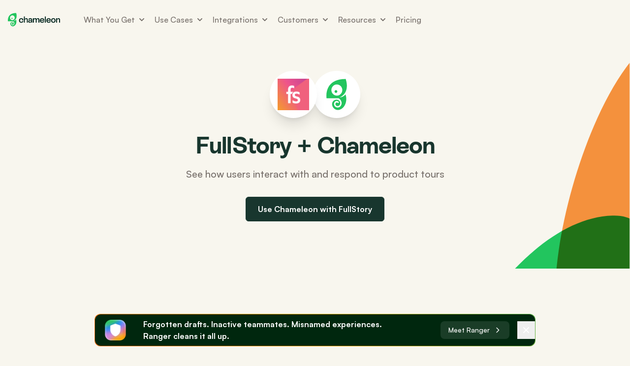

--- FILE ---
content_type: text/html; charset=UTF-8
request_url: https://www.chameleon.io/integrations/fullstory
body_size: 54168
content:
<!DOCTYPE html>
<html lang="en">
  <head>
    <link rel="preconnect" href="https://fonts.gstatic.com/" crossorigin>
<link rel="preload"    href="" as="style">
<link rel="stylesheet" href="" media="print" onload="this.media='all'">
<link rel="stylesheet" href="https://www.chameleon.io/css/leon.css?id=6f2609a834fc607651b9fff48d686992">


<link rel="icon" type="image/png" href="/img/favicons/favicon-96x96.png" sizes="96x96" />
<link rel="icon" type="image/svg+xml" href="/img/favicons/favicon.svg" />
<link rel="shortcut icon" href="/img/favicons/favicon.ico" />
<link rel="apple-touch-icon" sizes="180x180" href="/img/favicons/apple-touch-icon.png" />
<link rel="manifest" href="/img/favicons/site.webmanifest" />

<script>window.$afterLoad = function(cb) { document.readyState === 'complete' ? cb() : window.addEventListener('load', cb); }</script>
<script src="https://www.chameleon.io/js/site.js?id=c676e34f7b8255a762ec4af6c318ce22" defer></script>



<meta charset="utf-8">
<meta http-equiv="X-UA-Compatible" content="IE=edge,chrome=1">
<meta name="google-site-verification" content="xbQCAY-L3Rrh_foBnloGYB6BGmusTWbMcpRfc8cCZL8" />
<meta name="csrf-token" content="tAoTOve1gchqctKVs09iMp7Z2dyNVtGE83GKXLzX" />
<link rel="alternate" type="application/rss+xml" title="Chameleon Blog RSS" href="https://www.chameleon.io/blog/feed" />
<link rel="alternate" type="application/rss+xml" title="Product Marketing Inspiration RSS" href="https://www.chameleon.io/inspiration/feed" />



<link rel="preconnect" href="https://fonts.googleapis.com">
<link rel="preconnect" href="https://fonts.gstatic.com" crossorigin>
<link href="https://fonts.googleapis.com/css2?family=Instrument+Sans:ital,wght@0,400;0,500;0,600;0,700;1,400;1,500;1,600;1,700&display=swap" rel="stylesheet">
<link href="https://fonts.googleapis.com/css2?family=IBM+Plex+Mono:ital,wght@0,100;0,200;0,300;0,400;0,500;0,600;0,700;1,100;1,200;1,300;1,400;1,500;1,600;1,700&display=swap" rel="stylesheet">

<!--Hello from Chameleon-->
<title>Chameleon integration - Fullstory | Chameleon</title>
<meta name="description" content="How Chameleon&#039;s integration with Fullstory works" />
<meta property="og:type" content="website" />
<meta property="og:title" content="Chameleon integration - Fullstory" />
<meta property="og:description" content="How Chameleon&#039;s integration with Fullstory works" />
<meta property="og:url" content="https://www.chameleon.io/integrations/fullstory" />
<meta property="og:site_name" content="Chameleon" />
<meta property="og:locale" content="en_US" />
<meta name="twitter:card" content="summary_large_image" />
<meta name="twitter:site" content="@trychameleon" />
<meta name="twitter:title" content="Chameleon integration - Fullstory" />
<meta name="twitter:description" content="How Chameleon&#039;s integration with Fullstory works" />
<link href="https://www.chameleon.io" rel="home" />
<link href="https://www.chameleon.io/integrations/fullstory" rel="canonical" />
<link type="text/plain" rel="author" href="https://www.chameleon.io/humans.txt" />
<meta name="google-site-verification" content="KvVkBjOsJP856qZKAsXZo1dtFNECPv0jZy3Vg52J_CM" />

  <link rel="canonical" href="https://www.chameleon.io/integrations/fullstory">


<link href="https://www.chameleon.io" rel="apple-touch-icon-precomposed" type="image/png" />
<link href="https://www.chameleon.io" rel="apple-touch-icon-precomposed" sizes="72x72" type="image/png" />
<link href="https://www.chameleon.io" rel="apple-touch-icon-precomposed" sizes="114x114" type="image/png" />
<link href="https://www.chameleon.io" rel="shortcut icon" type="image/png" />


<!-- /meta/_schema.antlers.html -->


<meta name="fb:admins" content="10154781821094116" />

<meta name="fb:admins" content="10102069890644720" />







<!-- End: /meta/_schema.antlers.html -->



<meta property="og:image" content="https://www.chameleon.io/assets/og-meta.png" />



<meta name="viewport" content="width=device-width, initial-scale=1">

<script>!function(){window.analyticsQ=[];var items='analyticsLoad analyticsIdentify analyticsTrack'.split(' ');var factory=function(t){return function(){var e=Array.prototype.slice.call(arguments);e.unshift(t);analyticsQ.push(e);}};for(var t=0;t<items.length;t++){var name=items[t];window[name]=factory(name)}}();</script>


<script src="https://trychameleon.chilipiper.com/concierge-js/cjs/concierge.js" crossorigin="anonymous" type="text/javascript"></script>



  
      <!-- Script: Segment -->
      <script>
  !function(){
    if(/bot|googlebot|crawler|spider|robot|crawling|google\spage\sspeed/i.test(window.navigator.userAgent)) { return; }
    var analytics=window.analytics=window.analytics||[];if(!analytics.initialize)if(analytics.invoked)window.console&&console.error&&console.error("Segment snippet included twice.");else{analytics.invoked=!0;analytics.methods=["trackSubmit","trackClick","trackLink","trackForm","pageview","identify","reset","group","track","ready","alias","debug","page","once","off","on"];analytics.factory=function(t){return function(){var e=Array.prototype.slice.call(arguments);e.unshift(t);analytics.push(e);return analytics}};for(var t=0;t<analytics.methods.length;t++){var e=analytics.methods[t];analytics[e]=analytics.factory(e)}analytics.load=function(t){var e=document.createElement("script");e.type="text/javascript";e.async=!0;e.src=("https:"===document.location.protocol?"https://":"http://")+"cdn.segment.com/analytics.js/v1/"+t+"/analytics.min.js";var n=document.getElementsByTagName("script")[0];n.parentNode.insertBefore(e,n)};analytics.SNIPPET_VERSION="4.0.0";
  }}();
</script>
    

  
      <!-- Script: Mutiny -->
      <script>
(function(){var a=window.mutiny=window.mutiny||{};if(!window.mutiny.client){a.client={_queue:{}};var b=["identify","trackConversion"];var c=[].concat(b,["defaultOptOut","optOut","optIn"]);var d=function factory(c){return function(){for(var d=arguments.length,e=new Array(d),f=0;f<d;f++){e[f]=arguments[f]}a.client._queue[c]=a.client._queue[c]||[];if(b.includes(c)){return new Promise(function(b,d){a.client._queue[c].push({args:e,resolve:b,reject:d});setTimeout(d,500)})}else{a.client._queue[c].push({args:e})}}};c.forEach(function(b){a.client[b]=d(b)})}})();
</script>
<script data-cfasync="false" src="https://client-registry.mutinycdn.com/personalize/client/32dd11589118132d.js"></script>
    

  
      <!-- Script: G2 -->
      <script>(function (c, p, d, u, id, i) {
  id = ''; // Optional Custom ID for user in your system
  u = 'https://tracking.g2crowd.com/attribution_tracking/conversions/' + c + '.js?p=' + encodeURI(p) + '&e=' + id;
  i = document.createElement('script');
  i.type = 'application/javascript';
  i.async = true;
  i.src = u;
  d.getElementsByTagName('head')[0].appendChild(i);
}("1006344", document.location.href, document));</script>
    

  
      <!-- Script: NEW Meta Domain Verification tag - August 2022 -->
      <meta name="facebook-domain-verification" content="1diqckzwqt6j5sp8ngx3h9wsmhlzio" />
    

  
      <!-- Script: Chameleon Slack App ID -->
      <meta name="slack-app-id" content="AU2SVBFNH">
    

  
      <!-- Script: Google Search Verification -->
      <meta name="google-site-verification" content="_kI2MpKhtPhxyvAmbxiw3vyCrVlTtD_N1JNn3zboYiM" />
    

  
      <!-- Script: LinkedIn Pixel -->
      <script type="text/javascript">
_linkedin_partner_id = "3054266";
window._linkedin_data_partner_ids = window._linkedin_data_partner_ids || [];
window._linkedin_data_partner_ids.push(_linkedin_partner_id);
</script><script type="text/javascript">
(function(l) {
if (!l){window.lintrk = function(a,b){window.lintrk.q.push([a,b])};
window.lintrk.q=[]}
var s = document.getElementsByTagName("script")[0];
var b = document.createElement("script");
b.type = "text/javascript";b.async = true;
b.src = "https://snap.licdn.com/li.lms-analytics/insight.min.js";
s.parentNode.insertBefore(b, s);})(window.lintrk);
</script>
<noscript>
<img height="1" width="1" style="display:none;" alt="" src="https://px.ads.linkedin.com/collect/?pid=3054266&fmt=gif" />
</noscript>
    

  
      <!-- Script: Clearbit Reveal -->
      <script>
  function revealCallback(response) {
    window.reveal = response;
    if (window.dataLayer) {
      dataLayer.push({ reveal: response });
      dataLayer.push({ event: "Clearbit Loaded" });
    }
    return true;
  }
</script>
<script src="https://tag.clearbitscripts.com/v1/pk_c5f3fa708eca4df96d28b1bf2b7a7cff/tags.js"></script>
    

  
      
        
      
    

  
      <!-- Script: Unify snippet -->
      <script>!function(){var e=["identify","page","startAutoPage","stopAutoPage","startAutoIdentify","stopAutoIdentify"];function t(o){return Object.assign([],e.reduce(function(r,n){return r[n]=function(){return o.push([n,[].slice.call(arguments)]),o},r},{}))}window.unify||(window.unify=t(window.unify)),window.unifyBrowser||(window.unifyBrowser=t(window.unifyBrowser));var n=document.createElement("script");n.async=!0,n.setAttribute("src","https://tag.unifyintent.com/v1/6oe1ELuVZdfDoKgxwbQNx3/script.js"),n.setAttribute("data-api-key","wk_hKEboHHP_2cDDmZkdz5tGzrutqnSP8GvhqwEWJqGq"),n.setAttribute("id","unifytag"),(document.body||document.head).appendChild(n)}();</script>
    

  
      <!-- Script: Delphi chat bubble -->
      <script id="delphi-bubble-script">
  window.delphi = {...(window.delphi ?? {}) };
  window.delphi.bubble = {
    config: "2c8b2071-7c99-4abb-9174-b7c034172fce",
    overrides: {
      landingPage: "CHAT",
    },
    trigger: {
      color: "#FF6B35",
    },
  };
</script>

<script id="delphi-bubble-bootstrap" src="https://embed.delphi.ai/loader.js"></script>
    







  </head>
  <body class="relative h-full min-h-screen antialiased text-gray-700 font-body bg-backdrop" x-data="{ dropdownOpen: false, dropdownSelected: null, flyoutMenuOpen: false, mobileMenuOpen: false, scrolled: false, lastPos: window.scrollY + 0, loggedIn: null, modal: null }" x-init="window.isLoggedIn((mode) => { loggedIn = /user/.test(mode) })">

    

  

  <!--

  Hey! 👋
  Want to work with us? We're hiring!
  We’re a 100% remote team spread all across the world and looking for talented people.

  Jobs:

  
1. General Application (Full-time) in Americas or Europe
  Learn more → /general-application


  
  -->

  



    <div
  class="w-full h-screen fixed p-4 top-0 left-0 z-[9999999] overflow-hidden flex items-center"
  x-show="modal !== null"
  x-cloak
  @keydown.escape="modal = null"
  x-data="{ chameleonDemoId: null }"
  @chameleon-demo-open="chameleonDemoId = $event.detail.demoId; modal = 'chameleon-demo'; console.log('Event received, setting demoId to:', $event.detail.demoId)"
>

  <div
  class="container relative z-20 typeformModal"
  x-transition:enter="ease-out duration-300"
  x-transition:enter-start="opacity-0 scale-95"
  x-transition:enter-end="opacity-100 scale-100"
  x-transition:leave="ease-in duration-200"
  x-transition:leave-start="opacity-100 scale-100"
  x-transition:leave-end="opacity-0 scale-95"
  x-show="modal === 'typeform'"
>
  <div class="relative overflow-hidden bg-white rounded-lg shadow-2xl aspect-video" id="typeformModalContainer">
    <div data-tf-widget="ARVPCVt9" data-tf-opacity="100"  data-tf-transitive-search-params data-tf-medium="snippet" class="absolute inset-0 w-full h-full"></div>
  </div>
</div>

<script src="//embed.typeform.com/next/embed.js"></script>

  <div
  class="relative z-20 hidden py-6 mx-auto sm:block"
  id="brandModal"
  x-transition:enter="ease-out duration-300"
  x-transition:enter-start="opacity-0 scale-95"
  x-transition:enter-end="opacity-100 scale-100"
  x-transition:leave="ease-in duration-200"
  x-transition:leave-start="opacity-100 scale-100"
  x-transition:leave-end="opacity-0 scale-95"
  x-show="modal === 'brand'"
>
  <div class="relative bg-white divide-y max-h-[90vh] divide-gray-100 rounded-lg shadow-2xl max-w-full w-full sm:w-[600px] overflow-y-scroll">

    <header class="flex items-center w-full p-10 py-6 space-x-6">
      <svg class="w-12" viewBox="0 0 203 307" fill="none" xmlns="http://www.w3.org/2000/svg"><path d="M131.942 182.042C241.085 130.488 190.188 0.270996 190.188 0.270996C-30.4355 0.270996 1.6259 191.006 1.6259 191.006L121.611 191.036C141.605 201.439 163.983 236.865 139.525 268.426C126.713 284.955 102.088 286.061 86.39 272.311C80.0134 266.743 67.0142 247.249 81.7793 227.109C93.2084 211.539 114.203 218.007 120.678 224.623C123.357 227.353 123.877 231.532 121.375 234.409C120.791 235.1 120.075 235.668 119.268 236.08C118.463 236.491 117.582 236.738 116.678 236.806C115.775 236.875 114.867 236.763 114.008 236.477C113.148 236.192 112.354 235.738 111.673 235.143C109.093 232.863 100.371 229.125 93.5917 236.455C90.3442 239.968 85.2917 251.555 95.3867 261.791C104.688 271.245 120.728 269.62 129.126 259.335C144.872 240.055 132.294 219.818 125.918 214.22C108.71 199.178 83.535 201.938 67.7402 218.467C53.809 233.01 56.0654 254.158 57.5468 260.421C65.4347 293.616 99.3892 314.285 131.422 303.53C188.264 284.427 209.563 208.426 188.422 152.605C181.681 161.272 173.146 168.387 163.399 173.467C153.653 178.547 142.923 181.472 131.942 182.042ZM59.6463 141.81C42.1833 117.15 47.5498 82.6721 71.6448 64.7923C95.73 46.9224 129.41 52.4126 146.883 77.0742C164.346 101.735 158.98 136.203 134.884 154.083C110.799 171.962 77.1094 166.463 59.6463 141.81ZM83.3884 131.995C84.4217 133.428 85.7284 134.642 87.2334 135.57C88.7384 136.497 90.4125 137.119 92.1592 137.399C93.9059 137.679 95.6908 137.611 97.4108 137.201C99.1317 136.791 100.754 136.046 102.186 135.01C108.219 130.625 109.553 122.189 105.188 116.141C104.153 114.707 102.845 113.49 101.338 112.562C99.8309 111.635 98.155 111.013 96.4059 110.734C94.6567 110.455 92.87 110.523 91.1475 110.935C89.425 111.348 87.8017 112.096 86.3709 113.137C83.4783 115.25 81.541 118.42 80.9823 121.953C80.4235 125.485 81.2884 129.095 83.3884 131.995Z" fill="#23C55E"/></svg>
      <div>
        <div class="text-3xl font-bold tracking-tight text-jungle-500 font-heading">Brandkit</div>
        <div class="text-base font-medium text-gray-600">Here's our logo and color palette, you download them in either SVG or PNG format.</div>
      </div>
    </header>

    <section class="w-full p-10 py-6 space-y-8" x-data="{ open: true }">
      <header class="flex items-center justify-between pb-0 cursor-pointer">
        <div class="text-xl font-bold tracking-tight text-gray-900">Logos</div>
        
      </header>
      <div class="grid grid-cols-2 gap-3" x-show="open">
        
        <div class="relative flex items-center justify-center p-12 py-8  bg-gray-100  rounded-lg overflow-hidden group">
          <div class="absolute top-0 left-0 grid w-full h-full grid-cols-2 gap-2 p-2 transition duration-150 ease-in-out scale-95 rounded-lg opacity-0 group-hover:opacity-100 group-hover:scale-100 bg-black/70">
            <a href="/assets/brand_modal/light.svg" download class="flex items-center justify-center transition duration-150 ease-in-out bg-gray-100 rounded-lg opacity-50 hover:opacity-100">
              <div class="flex flex-col items-center justify-center p-2 text-sm font-semibold leading-tight text-center text-gray-800">
                <svg class="w-5 h-5" fill="currentColor" viewBox="0 0 20 20" xmlns="http://www.w3.org/2000/svg" aria-hidden="true"><path clip-rule="evenodd" fill-rule="evenodd" d="M5.5 17a4.5 4.5 0 01-1.44-8.765 4.5 4.5 0 018.302-3.046 3.5 3.5 0 014.504 4.272A4 4 0 0115 17H5.5zm5.25-9.25a.75.75 0 00-1.5 0v4.59l-1.95-2.1a.75.75 0 10-1.1 1.02l3.25 3.5a.75.75 0 001.1 0l3.25-3.5a.75.75 0 10-1.1-1.02l-1.95 2.1V7.75z"></path></svg>
                <span>SVG</span>
              </div>
            </a>
            <a href="/assets/brand_modal/light.png" download class="flex items-center justify-center transition duration-150 ease-in-out bg-gray-100 rounded-lg opacity-50 hover:opacity-100">
              <div class="flex flex-col items-center justify-center p-2 text-sm font-semibold leading-tight text-center text-gray-800">
                <svg class="w-5 h-5" fill="currentColor" viewBox="0 0 20 20" xmlns="http://www.w3.org/2000/svg" aria-hidden="true"><path clip-rule="evenodd" fill-rule="evenodd" d="M5.5 17a4.5 4.5 0 01-1.44-8.765 4.5 4.5 0 018.302-3.046 3.5 3.5 0 014.504 4.272A4 4 0 0115 17H5.5zm5.25-9.25a.75.75 0 00-1.5 0v4.59l-1.95-2.1a.75.75 0 10-1.1 1.02l3.25 3.5a.75.75 0 001.1 0l3.25-3.5a.75.75 0 10-1.1-1.02l-1.95 2.1V7.75z"></path></svg>
                <span>PNG</span>
              </div>
            </a>
          </div>
          <img src="/assets/brand_modal/light.svg" class="h-full max-h-64" alt="">
        </div>
        
        <div class="relative flex items-center justify-center p-12 py-8  bg-jungle-500  rounded-lg overflow-hidden group">
          <div class="absolute top-0 left-0 grid w-full h-full grid-cols-2 gap-2 p-2 transition duration-150 ease-in-out scale-95 rounded-lg opacity-0 group-hover:opacity-100 group-hover:scale-100 bg-black/70">
            <a href="/assets/brand_modal/dark.svg" download class="flex items-center justify-center transition duration-150 ease-in-out bg-gray-100 rounded-lg opacity-50 hover:opacity-100">
              <div class="flex flex-col items-center justify-center p-2 text-sm font-semibold leading-tight text-center text-gray-800">
                <svg class="w-5 h-5" fill="currentColor" viewBox="0 0 20 20" xmlns="http://www.w3.org/2000/svg" aria-hidden="true"><path clip-rule="evenodd" fill-rule="evenodd" d="M5.5 17a4.5 4.5 0 01-1.44-8.765 4.5 4.5 0 018.302-3.046 3.5 3.5 0 014.504 4.272A4 4 0 0115 17H5.5zm5.25-9.25a.75.75 0 00-1.5 0v4.59l-1.95-2.1a.75.75 0 10-1.1 1.02l3.25 3.5a.75.75 0 001.1 0l3.25-3.5a.75.75 0 10-1.1-1.02l-1.95 2.1V7.75z"></path></svg>
                <span>SVG</span>
              </div>
            </a>
            <a href="/assets/brand_modal/dark.png" download class="flex items-center justify-center transition duration-150 ease-in-out bg-gray-100 rounded-lg opacity-50 hover:opacity-100">
              <div class="flex flex-col items-center justify-center p-2 text-sm font-semibold leading-tight text-center text-gray-800">
                <svg class="w-5 h-5" fill="currentColor" viewBox="0 0 20 20" xmlns="http://www.w3.org/2000/svg" aria-hidden="true"><path clip-rule="evenodd" fill-rule="evenodd" d="M5.5 17a4.5 4.5 0 01-1.44-8.765 4.5 4.5 0 018.302-3.046 3.5 3.5 0 014.504 4.272A4 4 0 0115 17H5.5zm5.25-9.25a.75.75 0 00-1.5 0v4.59l-1.95-2.1a.75.75 0 10-1.1 1.02l3.25 3.5a.75.75 0 001.1 0l3.25-3.5a.75.75 0 10-1.1-1.02l-1.95 2.1V7.75z"></path></svg>
                <span>PNG</span>
              </div>
            </a>
          </div>
          <img src="/assets/brand_modal/dark.svg" class="h-full max-h-64" alt="">
        </div>
        
        <div class="relative flex items-center justify-center p-12 py-8  bg-jungle-500  rounded-lg overflow-hidden group">
          <div class="absolute top-0 left-0 grid w-full h-full grid-cols-2 gap-2 p-2 transition duration-150 ease-in-out scale-95 rounded-lg opacity-0 group-hover:opacity-100 group-hover:scale-100 bg-black/70">
            <a href="/assets/brand_modal/white.svg" download class="flex items-center justify-center transition duration-150 ease-in-out bg-gray-100 rounded-lg opacity-50 hover:opacity-100">
              <div class="flex flex-col items-center justify-center p-2 text-sm font-semibold leading-tight text-center text-gray-800">
                <svg class="w-5 h-5" fill="currentColor" viewBox="0 0 20 20" xmlns="http://www.w3.org/2000/svg" aria-hidden="true"><path clip-rule="evenodd" fill-rule="evenodd" d="M5.5 17a4.5 4.5 0 01-1.44-8.765 4.5 4.5 0 018.302-3.046 3.5 3.5 0 014.504 4.272A4 4 0 0115 17H5.5zm5.25-9.25a.75.75 0 00-1.5 0v4.59l-1.95-2.1a.75.75 0 10-1.1 1.02l3.25 3.5a.75.75 0 001.1 0l3.25-3.5a.75.75 0 10-1.1-1.02l-1.95 2.1V7.75z"></path></svg>
                <span>SVG</span>
              </div>
            </a>
            <a href="/assets/brand_modal/white.png" download class="flex items-center justify-center transition duration-150 ease-in-out bg-gray-100 rounded-lg opacity-50 hover:opacity-100">
              <div class="flex flex-col items-center justify-center p-2 text-sm font-semibold leading-tight text-center text-gray-800">
                <svg class="w-5 h-5" fill="currentColor" viewBox="0 0 20 20" xmlns="http://www.w3.org/2000/svg" aria-hidden="true"><path clip-rule="evenodd" fill-rule="evenodd" d="M5.5 17a4.5 4.5 0 01-1.44-8.765 4.5 4.5 0 018.302-3.046 3.5 3.5 0 014.504 4.272A4 4 0 0115 17H5.5zm5.25-9.25a.75.75 0 00-1.5 0v4.59l-1.95-2.1a.75.75 0 10-1.1 1.02l3.25 3.5a.75.75 0 001.1 0l3.25-3.5a.75.75 0 10-1.1-1.02l-1.95 2.1V7.75z"></path></svg>
                <span>PNG</span>
              </div>
            </a>
          </div>
          <img src="/assets/brand_modal/white.svg" class="h-full max-h-64" alt="">
        </div>
        
        <div class="relative flex items-center justify-center p-12 py-8  bg-gray-100  rounded-lg overflow-hidden group">
          <div class="absolute top-0 left-0 grid w-full h-full grid-cols-2 gap-2 p-2 transition duration-150 ease-in-out scale-95 rounded-lg opacity-0 group-hover:opacity-100 group-hover:scale-100 bg-black/70">
            <a href="/assets/brand_modal/black.svg" download class="flex items-center justify-center transition duration-150 ease-in-out bg-gray-100 rounded-lg opacity-50 hover:opacity-100">
              <div class="flex flex-col items-center justify-center p-2 text-sm font-semibold leading-tight text-center text-gray-800">
                <svg class="w-5 h-5" fill="currentColor" viewBox="0 0 20 20" xmlns="http://www.w3.org/2000/svg" aria-hidden="true"><path clip-rule="evenodd" fill-rule="evenodd" d="M5.5 17a4.5 4.5 0 01-1.44-8.765 4.5 4.5 0 018.302-3.046 3.5 3.5 0 014.504 4.272A4 4 0 0115 17H5.5zm5.25-9.25a.75.75 0 00-1.5 0v4.59l-1.95-2.1a.75.75 0 10-1.1 1.02l3.25 3.5a.75.75 0 001.1 0l3.25-3.5a.75.75 0 10-1.1-1.02l-1.95 2.1V7.75z"></path></svg>
                <span>SVG</span>
              </div>
            </a>
            <a href="/assets/brand_modal/black.png" download class="flex items-center justify-center transition duration-150 ease-in-out bg-gray-100 rounded-lg opacity-50 hover:opacity-100">
              <div class="flex flex-col items-center justify-center p-2 text-sm font-semibold leading-tight text-center text-gray-800">
                <svg class="w-5 h-5" fill="currentColor" viewBox="0 0 20 20" xmlns="http://www.w3.org/2000/svg" aria-hidden="true"><path clip-rule="evenodd" fill-rule="evenodd" d="M5.5 17a4.5 4.5 0 01-1.44-8.765 4.5 4.5 0 018.302-3.046 3.5 3.5 0 014.504 4.272A4 4 0 0115 17H5.5zm5.25-9.25a.75.75 0 00-1.5 0v4.59l-1.95-2.1a.75.75 0 10-1.1 1.02l3.25 3.5a.75.75 0 001.1 0l3.25-3.5a.75.75 0 10-1.1-1.02l-1.95 2.1V7.75z"></path></svg>
                <span>PNG</span>
              </div>
            </a>
          </div>
          <img src="/assets/brand_modal/black.svg" class="h-full max-h-64" alt="">
        </div>
        
      </div>
    </section>

    <section class="w-full p-10 py-6 space-y-8" x-data="{ open: true }">
      <header class="flex items-center justify-between pb-0 cursor-pointer">
        <div class="text-xl font-bold tracking-tight text-gray-900">Colors</div>
        
      </header>
      <div class="grid grid-cols-3 gap-3" x-show="open">
        
          <div class="flex items-center justify-center p-3 py-6 font-bold text-white rounded-lg cursor-pointer brandColor" style="background: #22C55E">#22C55E</div>
        
          <div class="flex items-center justify-center p-3 py-6 font-bold text-white rounded-lg cursor-pointer brandColor" style="background: #18362E">#18362E</div>
        
          <div class="flex items-center justify-center p-3 py-6 font-bold text-white rounded-lg cursor-pointer brandColor" style="background: #A592FB">#A592FB</div>
        
          <div class="flex items-center justify-center p-3 py-6 font-bold text-white rounded-lg cursor-pointer brandColor" style="background: #FDBE46">#FDBE46</div>
        
          <div class="flex items-center justify-center p-3 py-6 font-bold text-white rounded-lg cursor-pointer brandColor" style="background: #4FA2FF">#4FA2FF</div>
        
          <div class="flex items-center justify-center p-3 py-6 font-bold text-white rounded-lg cursor-pointer brandColor" style="background: #FF3A55">#FF3A55</div>
        
          <div class="flex items-center justify-center p-3 py-6 font-bold text-white rounded-lg cursor-pointer brandColor" style="background: #FDAAFF">#FDAAFF</div>
        
      </div>
    </section>
  </div>
</div>

    <div
    class="relative z-20 mx-auto w-full max-w-5xl bg-white rounded-xl shadow-2xl"
    x-show="modal == 'chameleon-demo'"
    @click.away="modal = null"
    x-transition:enter="ease-out duration-300"
    x-transition:enter-start="opacity-0 translate-y-4 sm:translate-y-0 sm:scale-95"
    x-transition:enter-end="opacity-100 translate-y-0 sm:scale-100"
    x-transition:leave="ease-in duration-200"
    x-transition:leave-start="opacity-100 translate-y-0 sm:scale-100"
    x-transition:leave-end="opacity-0 translate-y-4 sm:translate-y-0 sm:scale-95"
  >
  <!-- Close button -->
  <button
    @click="modal = null"
    class="flex absolute -top-4 -right-4 z-30 justify-center items-center w-8 h-8 bg-white rounded-full shadow-lg transition-all duration-200 hover:bg-gray-200"
  >
    <svg class="w-5 h-5 text-gray-600" fill="none" stroke="currentColor" viewBox="0 0 24 24">
      <path stroke-linecap="round" stroke-linejoin="round" stroke-width="2" d="M6 18L18 6M6 6l12 12"></path>
    </svg>
  </button>

    <!-- Demo iframe container -->
  <div class="relative w-full" style="aspect-ratio: 16/9;">
    <iframe
      x-show="chameleonDemoId"
      :src="chameleonDemoId ? 'https://fast.chameleon.io/edit/demos/' + chameleonDemoId : ''"
      loading="lazy"
      allow="fullscreen"
      allowfullscreen
      class="absolute inset-0 w-full h-full rounded-b-xl border-none chmln-demo">
    </iframe>
  </div>
</div>

  
  

  <div
    x-show="modal"
    @click="modal = null"
    x-transition:enter="ease-out duration-300"
    x-transition:enter-start="opacity-0"
    x-transition:enter-end="opacity-100"
    x-transition:leave="ease-in duration-200"
    x-transition:leave-start="opacity-100"
    x-transition:leave-end="opacity-0"
    class="fixed inset-0 z-10 transition-opacity bg-black bg-opacity-50 cursor-pointer"></div>

</div>

    

    

  
  
  
    
      
      

      
      

      
      

      
      
        
          
          
            
          
        
      
    
  
    
      
      

      
      

      
      
        
          
        
          
        
          
        
          
        
          
        
          
        
          
        
          
        
          
        
          
        
          
        
          
        
          
        
      

      
      
        
          
          <div
  class="fixed right-4 bottom-4 left-4 z-50 transition-transform duration-300 ease-in-out transform"
  x-data="{
    bannerVisible: false,
    shouldShow: localStorage.getItem('bannerDismissed') !== 'true' || (localStorage.getItem('bannerDismissedAt') && new Date() - new Date(localStorage.getItem('bannerDismissedAt')) > 3 * 24 * 60 * 60 * 1000),
    init() {
      if (this.shouldShow) {
        setTimeout(() => {
          this.bannerVisible = true;
        }, 2000);
      }
    },
    dismissBanner() {
      this.bannerVisible = false;
      localStorage.setItem('bannerDismissed', 'true');
      localStorage.setItem('bannerDismissedAt', new Date().toISOString());
    }
  }"
  x-show="bannerVisible"
  x-transition:enter="transform transition-all duration-500 ease-out"
  x-transition:enter-start="translate-y-full opacity-0"
  x-transition:enter-end="translate-y-0 opacity-100"
  x-transition:leave="transform transition-all duration-300 ease-in"
  x-transition:leave-start="translate-y-0 opacity-100"
  x-transition:leave-end="translate-y-full opacity-0"
>
  <div class="overflow-hidden block p-[1px] mx-auto max-w-4xl rounded-xl banner-gradient relative">
    <a href="/governance" @click="dismissBanner()" class="bg-[#00270E] rounded-[12px] overflow-hidden flex w-full justify-between items-center">
      
      <div class="flex flex-1 items-center">
        <img src="/assets/ranger-icon-2.png" alt="Forgotten drafts. Inactive teammates. Misnamed experiences.<br>Ranger cleans it all up." class="flex-shrink-0 h-16">
        <div class="flex flex-col sm:flex-row sm:items-center sm:space-x-4">
          <div class="py-1.5 pl-4 leading-[100%] text-sm font-semibold text-white sm:text-base md:pr-20">Forgotten drafts. Inactive teammates. Misnamed experiences.<br>Ranger cleans it all up.</div>
        </div>
      </div>

      
      <div class="flex items-center space-x-4">

        
          
            <div class="hidden mt-2 space-x-2 sm:flex sm:mt-0">
              <span class="inline-flex items-center px-4 py-2 text-sm font-medium text-white rounded-lg bg-white/10">
                <span>Meet Ranger</span>
                <svg class="ml-2 w-4 h-4" fill="none" stroke="currentColor" viewBox="0 0 24 24">
                  <path stroke-linecap="round" stroke-linejoin="round" stroke-width="2" d="M9 5l7 7-7 7"></path>
                </svg>
              </span>
            </div>
          
        

        <button
          @click.stop.prevent="dismissBanner()"
          class="flex-shrink-0 p-2 text-white transition-colors duration-200 hover:text-gray-200"
          aria-label="Dismiss banner"
        >
          <svg class="w-5 h-5" fill="currentColor" viewBox="0 0 20 20">
            <path fill-rule="evenodd" d="M4.293 4.293a1 1 0 011.414 0L10 8.586l4.293-4.293a1 1 0 111.414 1.414L11.414 10l4.293 4.293a1 1 0 01-1.414 1.414L10 11.414l-4.293 4.293a1 1 0 01-1.414-1.414L8.586 10 4.293 5.707a1 1 0 010-1.414z" clip-rule="evenodd"></path>
          </svg>
        </button>
      </div>
    </a>
  </div>
</div>

          
        
      
    
  




    

    <div class="flex relative flex-col w-full text-base" id="app">
      <div class="growl  "></div>

      

  <div class="relative block w-full ">
    <div
      x-ref="nav"
      
      x-on:scroll.window="scrolled = window.scrollY > $refs.nav.offsetHeight; lastPos = window.scrollY;"
      :class="{
        'dark:bg-dark bg-white shadow-sm lg:shadow-lg is-sticky   fixed  ': scrolled,
        ' absolute bg-transparent ': !scrolled,
        'dark:bg-dark bg-white': dropdownOpen}"
      
      class="text-base bg-transparent  inset-x-0 top-0 z-50 absolute  z-50 w-full transition duration-150 ease-in-out"
    >
      <div class="px-4 mx-auto max-w-screen-xl">
        <div :class="{'lg:h-16': scrolled, 'lg:h-20': !scrolled}"
          class="flex justify-between items-center h-16 lg:h-20 lg:justify-start lg:space-x-10">

          <div class="flex items-center  w-full justify-between ">
            <a href="/" x-show="!scrolled" class="inline-flex mr-8 xl:mr-12" @contextmenu.prevent="modal = 'brand'"><svg class="w-auto h-7 text-[#0B2C25]  dark:text-white " viewBox="0 0 144 38" fill="none" xmlns="http://www.w3.org/2000/svg"><path d="M36.9107 27.6328C40.3106 27.6328 42.3652 25.4822 42.9522 22.9407H39.9437C39.4301 24.3092 38.4028 25.189 36.9352 25.189C34.9051 25.189 33.5843 23.6005 33.5843 21.1811C33.5843 18.7617 34.8806 17.1732 36.9841 17.1732C38.9898 17.1732 39.9926 18.6151 39.5279 21.0345H42.3407C43.2457 17.3198 40.8732 14.7294 37.0086 14.7294C33.144 14.7294 30.6736 17.2954 30.6736 21.1811C30.6736 25.0423 33.1684 27.6328 36.9107 27.6328Z" fill="currentColor"/><path d="M51.0133 14.7294C49.1299 14.7294 47.6624 15.7069 46.953 17.3198V10.1838H44.1647V27.2907H46.953V21.3033C46.953 18.8106 48.2494 17.1488 50.0594 17.1488C51.5759 17.1488 52.2607 18.2485 52.2607 19.9347V27.2907H55.0491V19.9347C55.0491 16.7333 53.7283 14.7294 51.0133 14.7294Z" fill="currentColor"/><path d="M61.9447 14.7294C58.765 14.7294 56.368 16.5378 57.0284 19.2505H59.8412C59.5477 17.8819 60.4527 17.1488 61.9203 17.1488C63.877 17.1488 64.5374 18.4929 64.5374 20.3502C63.6814 20.1547 62.703 20.0325 61.7491 20.0325C58.3003 20.0325 56.1479 21.5232 56.1479 23.9915C56.1479 26.1176 57.7622 27.6328 60.3549 27.6328C62.3606 27.6328 63.8526 26.7286 64.7576 25.1645V27.2907H67.3258V20.3502C67.3258 16.9533 65.5158 14.7294 61.9447 14.7294ZM60.9175 25.4089C59.7189 25.4089 58.9852 24.8957 58.9852 23.9182C58.9852 22.794 59.9635 22.0609 61.9692 22.0609C62.8497 22.0609 63.8281 22.2075 64.6353 22.4763C64.1706 24.2603 62.703 25.4089 60.9175 25.4089Z" fill="currentColor"/><path d="M83.3034 14.7294C81.4689 14.7294 80.0258 15.7069 79.3165 17.3198C78.8028 15.7313 77.5065 14.7294 75.7209 14.7294C73.8376 14.7294 72.4678 15.8047 71.8319 17.2465V15.0715H69.0435V27.2907H71.8319V21.3277C71.8319 18.7861 73.0793 17.1488 74.7181 17.1488C76.0634 17.1488 76.7238 18.2241 76.7238 19.8125V27.2907H79.5121V21.3033C79.5121 18.8106 80.6862 17.1976 82.3739 17.1976C83.6947 17.1976 84.3551 18.2485 84.3551 19.8125V27.2907H87.1435V19.5193C87.1435 16.5378 85.8227 14.7294 83.3034 14.7294Z" fill="currentColor"/><path d="M97.4615 23.4294C97.0457 24.5536 95.9695 25.189 94.5998 25.189C92.643 25.189 91.5179 23.9915 91.2733 21.9631H99.9808C101.155 17.9552 98.9291 14.7294 94.6242 14.7294C90.7597 14.7294 88.3137 17.2954 88.3137 21.1811C88.3137 25.0668 90.7352 27.6328 94.5509 27.6328C97.6083 27.6328 99.7852 25.9954 100.494 23.4294H97.4615ZM94.5753 17.0754C96.5076 17.0754 97.5104 18.2241 97.3392 19.9836H91.3222C91.6157 18.1019 92.7409 17.0754 94.5753 17.0754Z" fill="currentColor"/><path d="M104.763 27.2907V10.1838H101.975V27.2907H104.763Z" fill="currentColor"/><path d="M115.437 23.4294C115.021 24.5536 113.945 25.189 112.576 25.189C110.619 25.189 109.494 23.9915 109.249 21.9631H117.957C119.131 17.9552 116.905 14.7294 112.6 14.7294C108.735 14.7294 106.289 17.2954 106.289 21.1811C106.289 25.0668 108.711 27.6328 112.527 27.6328C115.584 27.6328 117.761 25.9954 118.47 23.4294H115.437ZM112.551 17.0754C114.483 17.0754 115.486 18.2241 115.315 19.9836H109.298C109.591 18.1019 110.717 17.0754 112.551 17.0754Z" fill="currentColor"/><path d="M125.527 27.6328C129.245 27.6328 131.765 25.0423 131.765 21.1811C131.765 17.3198 129.245 14.7294 125.527 14.7294C121.785 14.7294 119.29 17.3198 119.29 21.1811C119.29 25.0423 121.785 27.6328 125.527 27.6328ZM125.527 25.189C123.522 25.189 122.201 23.6005 122.201 21.1811C122.201 18.7617 123.522 17.1732 125.527 17.1732C127.509 17.1732 128.854 18.7617 128.854 21.1811C128.854 23.6005 127.509 25.189 125.527 25.189Z" fill="currentColor"/><path d="M140.062 14.7294C138.203 14.7294 136.711 15.7069 135.904 17.3198V15.0715H133.116V27.2907H135.904V21.3033C135.904 18.8106 137.2 17.1488 139.059 17.1488C141.212 17.1488 141.212 19.1283 141.212 20.5213V27.2907H144V20.4479C144 18.6151 144 14.7294 140.062 14.7294Z" fill="currentColor"/><path d="M15.833 22.4451C28.9302 16.2586 22.8225 0.632568 22.8225 0.632568C-3.65226 0.632568 0.195107 23.5208 0.195107 23.5208L14.5933 23.5244C16.9926 24.7727 19.678 29.0239 16.743 32.8112C15.2055 34.7947 12.2505 34.9274 10.3668 33.2774C9.6016 32.6092 8.0417 30.2699 9.81351 27.8531C11.185 25.9847 13.7044 26.7609 14.4814 27.5548C14.8028 27.8824 14.8652 28.3839 14.565 28.7291C14.4949 28.812 14.409 28.8802 14.3122 28.9296C14.2155 28.979 14.1098 29.0086 14.0014 29.0168C13.893 29.025 13.784 29.0116 13.6809 28.9773C13.5778 28.9431 13.4825 28.8886 13.4007 28.8172C13.0911 28.5436 12.0445 28.095 11.231 28.9746C10.8413 29.3962 10.235 30.7866 11.4464 32.015C12.5625 33.1494 14.4873 32.9545 15.4951 31.7202C17.3846 29.4067 15.8753 26.9782 15.1101 26.3064C13.0452 24.5014 10.0242 24.8326 8.12882 26.8161C6.45708 28.5612 6.72785 31.099 6.90562 31.8506C7.85216 35.834 11.9267 38.3143 15.7706 37.0236C22.5917 34.7313 25.1476 25.6112 22.6106 18.9127C21.8017 19.9527 20.7775 20.8065 19.6079 21.4161C18.4383 22.0257 17.1508 22.3767 15.833 22.4451ZM7.15756 17.6173C5.062 14.658 5.70597 10.5207 8.59738 8.37512C11.4876 6.23074 15.5292 6.88956 17.626 9.84895C19.7215 12.8083 19.0776 16.9444 16.1861 19.09C13.2959 21.2355 9.25312 20.5756 7.15756 17.6173ZM10.0066 16.4395C10.1306 16.6114 10.2874 16.7571 10.468 16.8684C10.6486 16.9797 10.8495 17.0543 11.0591 17.0879C11.2687 17.1215 11.4829 17.1134 11.6893 17.0642C11.8958 17.015 12.0905 16.9256 12.2623 16.8012C12.9863 16.275 13.1464 15.2627 12.6225 14.537C12.4984 14.3649 12.3414 14.2189 12.1606 14.1075C11.9797 13.9962 11.7786 13.9216 11.5687 13.8881C11.3588 13.8546 11.1444 13.8628 10.9377 13.9123C10.731 13.9618 10.5362 14.0516 10.3645 14.1765C10.0174 14.4301 9.78492 14.8104 9.71787 15.2344C9.65082 15.6583 9.75461 16.0915 10.0066 16.4395Z" fill="#23C55E"/></svg>
</a>
            <a href="/" x-show="scrolled" class="inline-flex md:hidden"><svg class="h-7 text-[#0B2C25]  dark:text-white " viewBox="0 0 144 38" fill="none" xmlns="http://www.w3.org/2000/svg"><path d="M36.9107 27.6328C40.3106 27.6328 42.3652 25.4822 42.9522 22.9407H39.9437C39.4301 24.3092 38.4028 25.189 36.9352 25.189C34.9051 25.189 33.5843 23.6005 33.5843 21.1811C33.5843 18.7617 34.8806 17.1732 36.9841 17.1732C38.9898 17.1732 39.9926 18.6151 39.5279 21.0345H42.3407C43.2457 17.3198 40.8732 14.7294 37.0086 14.7294C33.144 14.7294 30.6736 17.2954 30.6736 21.1811C30.6736 25.0423 33.1684 27.6328 36.9107 27.6328Z" fill="currentColor"/><path d="M51.0133 14.7294C49.1299 14.7294 47.6624 15.7069 46.953 17.3198V10.1838H44.1647V27.2907H46.953V21.3033C46.953 18.8106 48.2494 17.1488 50.0594 17.1488C51.5759 17.1488 52.2607 18.2485 52.2607 19.9347V27.2907H55.0491V19.9347C55.0491 16.7333 53.7283 14.7294 51.0133 14.7294Z" fill="currentColor"/><path d="M61.9447 14.7294C58.765 14.7294 56.368 16.5378 57.0284 19.2505H59.8412C59.5477 17.8819 60.4527 17.1488 61.9203 17.1488C63.877 17.1488 64.5374 18.4929 64.5374 20.3502C63.6814 20.1547 62.703 20.0325 61.7491 20.0325C58.3003 20.0325 56.1479 21.5232 56.1479 23.9915C56.1479 26.1176 57.7622 27.6328 60.3549 27.6328C62.3606 27.6328 63.8526 26.7286 64.7576 25.1645V27.2907H67.3258V20.3502C67.3258 16.9533 65.5158 14.7294 61.9447 14.7294ZM60.9175 25.4089C59.7189 25.4089 58.9852 24.8957 58.9852 23.9182C58.9852 22.794 59.9635 22.0609 61.9692 22.0609C62.8497 22.0609 63.8281 22.2075 64.6353 22.4763C64.1706 24.2603 62.703 25.4089 60.9175 25.4089Z" fill="currentColor"/><path d="M83.3034 14.7294C81.4689 14.7294 80.0258 15.7069 79.3165 17.3198C78.8028 15.7313 77.5065 14.7294 75.7209 14.7294C73.8376 14.7294 72.4678 15.8047 71.8319 17.2465V15.0715H69.0435V27.2907H71.8319V21.3277C71.8319 18.7861 73.0793 17.1488 74.7181 17.1488C76.0634 17.1488 76.7238 18.2241 76.7238 19.8125V27.2907H79.5121V21.3033C79.5121 18.8106 80.6862 17.1976 82.3739 17.1976C83.6947 17.1976 84.3551 18.2485 84.3551 19.8125V27.2907H87.1435V19.5193C87.1435 16.5378 85.8227 14.7294 83.3034 14.7294Z" fill="currentColor"/><path d="M97.4615 23.4294C97.0457 24.5536 95.9695 25.189 94.5998 25.189C92.643 25.189 91.5179 23.9915 91.2733 21.9631H99.9808C101.155 17.9552 98.9291 14.7294 94.6242 14.7294C90.7597 14.7294 88.3137 17.2954 88.3137 21.1811C88.3137 25.0668 90.7352 27.6328 94.5509 27.6328C97.6083 27.6328 99.7852 25.9954 100.494 23.4294H97.4615ZM94.5753 17.0754C96.5076 17.0754 97.5104 18.2241 97.3392 19.9836H91.3222C91.6157 18.1019 92.7409 17.0754 94.5753 17.0754Z" fill="currentColor"/><path d="M104.763 27.2907V10.1838H101.975V27.2907H104.763Z" fill="currentColor"/><path d="M115.437 23.4294C115.021 24.5536 113.945 25.189 112.576 25.189C110.619 25.189 109.494 23.9915 109.249 21.9631H117.957C119.131 17.9552 116.905 14.7294 112.6 14.7294C108.735 14.7294 106.289 17.2954 106.289 21.1811C106.289 25.0668 108.711 27.6328 112.527 27.6328C115.584 27.6328 117.761 25.9954 118.47 23.4294H115.437ZM112.551 17.0754C114.483 17.0754 115.486 18.2241 115.315 19.9836H109.298C109.591 18.1019 110.717 17.0754 112.551 17.0754Z" fill="currentColor"/><path d="M125.527 27.6328C129.245 27.6328 131.765 25.0423 131.765 21.1811C131.765 17.3198 129.245 14.7294 125.527 14.7294C121.785 14.7294 119.29 17.3198 119.29 21.1811C119.29 25.0423 121.785 27.6328 125.527 27.6328ZM125.527 25.189C123.522 25.189 122.201 23.6005 122.201 21.1811C122.201 18.7617 123.522 17.1732 125.527 17.1732C127.509 17.1732 128.854 18.7617 128.854 21.1811C128.854 23.6005 127.509 25.189 125.527 25.189Z" fill="currentColor"/><path d="M140.062 14.7294C138.203 14.7294 136.711 15.7069 135.904 17.3198V15.0715H133.116V27.2907H135.904V21.3033C135.904 18.8106 137.2 17.1488 139.059 17.1488C141.212 17.1488 141.212 19.1283 141.212 20.5213V27.2907H144V20.4479C144 18.6151 144 14.7294 140.062 14.7294Z" fill="currentColor"/><path d="M15.833 22.4451C28.9302 16.2586 22.8225 0.632568 22.8225 0.632568C-3.65226 0.632568 0.195107 23.5208 0.195107 23.5208L14.5933 23.5244C16.9926 24.7727 19.678 29.0239 16.743 32.8112C15.2055 34.7947 12.2505 34.9274 10.3668 33.2774C9.6016 32.6092 8.0417 30.2699 9.81351 27.8531C11.185 25.9847 13.7044 26.7609 14.4814 27.5548C14.8028 27.8824 14.8652 28.3839 14.565 28.7291C14.4949 28.812 14.409 28.8802 14.3122 28.9296C14.2155 28.979 14.1098 29.0086 14.0014 29.0168C13.893 29.025 13.784 29.0116 13.6809 28.9773C13.5778 28.9431 13.4825 28.8886 13.4007 28.8172C13.0911 28.5436 12.0445 28.095 11.231 28.9746C10.8413 29.3962 10.235 30.7866 11.4464 32.015C12.5625 33.1494 14.4873 32.9545 15.4951 31.7202C17.3846 29.4067 15.8753 26.9782 15.1101 26.3064C13.0452 24.5014 10.0242 24.8326 8.12882 26.8161C6.45708 28.5612 6.72785 31.099 6.90562 31.8506C7.85216 35.834 11.9267 38.3143 15.7706 37.0236C22.5917 34.7313 25.1476 25.6112 22.6106 18.9127C21.8017 19.9527 20.7775 20.8065 19.6079 21.4161C18.4383 22.0257 17.1508 22.3767 15.833 22.4451ZM7.15756 17.6173C5.062 14.658 5.70597 10.5207 8.59738 8.37512C11.4876 6.23074 15.5292 6.88956 17.626 9.84895C19.7215 12.8083 19.0776 16.9444 16.1861 19.09C13.2959 21.2355 9.25312 20.5756 7.15756 17.6173ZM10.0066 16.4395C10.1306 16.6114 10.2874 16.7571 10.468 16.8684C10.6486 16.9797 10.8495 17.0543 11.0591 17.0879C11.2687 17.1215 11.4829 17.1134 11.6893 17.0642C11.8958 17.015 12.0905 16.9256 12.2623 16.8012C12.9863 16.275 13.1464 15.2627 12.6225 14.537C12.4984 14.3649 12.3414 14.2189 12.1606 14.1075C11.9797 13.9962 11.7786 13.9216 11.5687 13.8881C11.3588 13.8546 11.1444 13.8628 10.9377 13.9123C10.731 13.9618 10.5362 14.0516 10.3645 14.1765C10.0174 14.4301 9.78492 14.8104 9.71787 15.2344C9.65082 15.6583 9.75461 16.0915 10.0066 16.4395Z" fill="#23C55E"/></svg>
</a>

            
            <nav class="hidden space-x-4 transition duration-150 ease-in-out lg:flex">
              
              
              <div
                @click="dropdownOpen = !dropdownOpen; dropdownSelected = 'What You Get'"
                :class="{ 'text-gray-800 dark:text-white': dropdownSelected === 'What You Get', 'text-gray-500 dark:text-white': dropdownSelected !== 'What You Get' }"
                class="inline-flex items-center space-x-1 text-base font-medium leading-6 text-gray-500 bg-transparent transition duration-150 ease-in-out cursor-pointer group hover:text-gray-800 focus:outline-none focus:text-gray-800 dark:text-opacity-70 dark:text-white dark:focus:text-white"
              >
                <span>What You Get</span>
                <svg
                :class="{ 'text-gray-500': dropdownSelected === 'What You Get', 'text-gray-500 dark:text-white dark:text-opacity-70': dropdownSelected !== 'What You Get' }"
                class="w-5 h-5 text-gray-400 transition duration-150 ease-in-out group-hover:text-gray-500 group-focus:text-gray-500 dark:group-hover:text-white dark:group-focus:text-white" fill="currentColor" viewBox="0 0 20 20">
                  <path fill-rule="evenodd" d="M5.293 7.293a1 1 0 011.414 0L10 10.586l3.293-3.293a1 1 0 111.414 1.414l-4 4a1 1 0 01-1.414 0l-4-4a1 1 0 010-1.414z" clip-rule="evenodd"/>
                </svg>
              </div>
              
              
              
              <div
                @click="dropdownOpen = !dropdownOpen; dropdownSelected = 'Use Cases'"
                :class="{ 'text-gray-800 dark:text-white': dropdownSelected === 'Use Cases', 'text-gray-500 dark:text-white': dropdownSelected !== 'Use Cases' }"
                class="inline-flex items-center space-x-1 text-base font-medium leading-6 text-gray-500 bg-transparent transition duration-150 ease-in-out cursor-pointer group hover:text-gray-800 focus:outline-none focus:text-gray-800 dark:text-opacity-70 dark:text-white dark:focus:text-white"
              >
                <span>Use Cases</span>
                <svg
                :class="{ 'text-gray-500': dropdownSelected === 'Use Cases', 'text-gray-500 dark:text-white dark:text-opacity-70': dropdownSelected !== 'Use Cases' }"
                class="w-5 h-5 text-gray-400 transition duration-150 ease-in-out group-hover:text-gray-500 group-focus:text-gray-500 dark:group-hover:text-white dark:group-focus:text-white" fill="currentColor" viewBox="0 0 20 20">
                  <path fill-rule="evenodd" d="M5.293 7.293a1 1 0 011.414 0L10 10.586l3.293-3.293a1 1 0 111.414 1.414l-4 4a1 1 0 01-1.414 0l-4-4a1 1 0 010-1.414z" clip-rule="evenodd"/>
                </svg>
              </div>
              
              
              
              <div
                @click="dropdownOpen = !dropdownOpen; dropdownSelected = 'Integrations'"
                :class="{ 'text-gray-800 dark:text-white': dropdownSelected === 'Integrations', 'text-gray-500 dark:text-white': dropdownSelected !== 'Integrations' }"
                class="inline-flex items-center space-x-1 text-base font-medium leading-6 text-gray-500 bg-transparent transition duration-150 ease-in-out cursor-pointer group hover:text-gray-800 focus:outline-none focus:text-gray-800 dark:text-opacity-70 dark:text-white dark:focus:text-white"
              >
                <span>Integrations</span>
                <svg
                :class="{ 'text-gray-500': dropdownSelected === 'Integrations', 'text-gray-500 dark:text-white dark:text-opacity-70': dropdownSelected !== 'Integrations' }"
                class="w-5 h-5 text-gray-400 transition duration-150 ease-in-out group-hover:text-gray-500 group-focus:text-gray-500 dark:group-hover:text-white dark:group-focus:text-white" fill="currentColor" viewBox="0 0 20 20">
                  <path fill-rule="evenodd" d="M5.293 7.293a1 1 0 011.414 0L10 10.586l3.293-3.293a1 1 0 111.414 1.414l-4 4a1 1 0 01-1.414 0l-4-4a1 1 0 010-1.414z" clip-rule="evenodd"/>
                </svg>
              </div>
              
              
              
              <div
                @click="dropdownOpen = !dropdownOpen; dropdownSelected = 'Customers'"
                :class="{ 'text-gray-800 dark:text-white': dropdownSelected === 'Customers', 'text-gray-500 dark:text-white': dropdownSelected !== 'Customers' }"
                class="inline-flex items-center space-x-1 text-base font-medium leading-6 text-gray-500 bg-transparent transition duration-150 ease-in-out cursor-pointer group hover:text-gray-800 focus:outline-none focus:text-gray-800 dark:text-opacity-70 dark:text-white dark:focus:text-white"
              >
                <span>Customers</span>
                <svg
                :class="{ 'text-gray-500': dropdownSelected === 'Customers', 'text-gray-500 dark:text-white dark:text-opacity-70': dropdownSelected !== 'Customers' }"
                class="w-5 h-5 text-gray-400 transition duration-150 ease-in-out group-hover:text-gray-500 group-focus:text-gray-500 dark:group-hover:text-white dark:group-focus:text-white" fill="currentColor" viewBox="0 0 20 20">
                  <path fill-rule="evenodd" d="M5.293 7.293a1 1 0 011.414 0L10 10.586l3.293-3.293a1 1 0 111.414 1.414l-4 4a1 1 0 01-1.414 0l-4-4a1 1 0 010-1.414z" clip-rule="evenodd"/>
                </svg>
              </div>
              
              
              
              <div
                @click="dropdownOpen = !dropdownOpen; dropdownSelected = 'Resources'"
                :class="{ 'text-gray-800 dark:text-white': dropdownSelected === 'Resources', 'text-gray-500 dark:text-white': dropdownSelected !== 'Resources' }"
                class="inline-flex items-center space-x-1 text-base font-medium leading-6 text-gray-500 bg-transparent transition duration-150 ease-in-out cursor-pointer group hover:text-gray-800 focus:outline-none focus:text-gray-800 dark:text-opacity-70 dark:text-white dark:focus:text-white"
              >
                <span>Resources</span>
                <svg
                :class="{ 'text-gray-500': dropdownSelected === 'Resources', 'text-gray-500 dark:text-white dark:text-opacity-70': dropdownSelected !== 'Resources' }"
                class="w-5 h-5 text-gray-400 transition duration-150 ease-in-out group-hover:text-gray-500 group-focus:text-gray-500 dark:group-hover:text-white dark:group-focus:text-white" fill="currentColor" viewBox="0 0 20 20">
                  <path fill-rule="evenodd" d="M5.293 7.293a1 1 0 011.414 0L10 10.586l3.293-3.293a1 1 0 111.414 1.414l-4 4a1 1 0 01-1.414 0l-4-4a1 1 0 010-1.414z" clip-rule="evenodd"/>
                </svg>
              </div>
              
              
              
              <a href="/plans"
                class="font-medium text-gray-500 no-underline transition duration-150 ease-in-out hover:text-gray-800 focus:outline-none focus:text-gray-800 dark:text-opacity-70 dark:text-white dark:hover:text-white dark:focus:text-white">Pricing</a>
              
              
            </nav>

            
            <div class="-my-2 lg:hidden">
              <div @click="mobileMenuOpen = true" type="button"
                class="inline-flex justify-center items-center p-2 text-gray-500 rounded-md transition duration-150 ease-in-out cursor-pointer hover:text-gray-800 hover:bg-gray-50 focus:outline-none focus:bg-gray-50 focus:text-gray-800 dark:text-white dark:bg-jungle-700 dark:hover:bg-jungle-800 dark:focus:bg-jungle-800 dark:focus:text-white">
                <svg class="w-6 h-6" fill="none" viewBox="0 0 24 24" stroke="currentColor">
                  <path stroke-linecap="round" stroke-linejoin="round" stroke-width="2" d="M4 6h16M4 12h16M4 18h16" />
                </svg>
              </div>
            </div>
            

            <div class="hidden flex-1 justify-end items-center lg:flex">

              <div class="flex items-center space-x-3" x-show="loggedIn === false" x-cloak>
                <a href="/login" x-show="!scrolled"
                class="px-2 text-base font-medium leading-6 text-gray-500 no-underline whitespace-no-wrap hover:text-gray-800 focus:outline-none focus:text-gray-800 dark:text-opacity-70 dark:text-white dark:hover:text-white dark:focus:text-white"
                  x-cloak>
                  Sign in
                </a>

                
                
                <a
                  href="/demo"
                  
                  class="hidden justify-center items-center px-2 py-2 text-base font-medium leading-6 no-underline rounded-md border-2 transition duration-300 ease-in-out whitespace-no-wrap xl:px-3 xl:inline-flex text-jungle-500 border-jungle-500 focus:outline-none dark:bg-green-500 dark:text-white dark:bg-transparent dark:border-white dark:hover:border-white/70"
                  
                >
                  Book a demo
                </a>
                
                <a
                  href="/signup"
                  
                  class="inline-flex justify-center items-center px-2 py-2 text-base font-bold leading-6 text-white no-underline rounded-md border-2 border-transparent transition duration-300 ease-in-out whitespace-no-wrap xl:px-3 bg-jungle-500 focus:outline-none hover:bg-jungle-600 dark:text-white dark:bg-green-500 dark:hover:bg-green-600"
                  
                >
                  Get started
                </a>
                
              
              </div>

              <span x-show="loggedIn" x-cloak>
                <a href="https://app.chameleon.io"
                  class="inline-flex justify-center items-center px-2 py-2 text-base font-bold leading-6 text-white no-underline rounded-md border-2 border-transparent transition duration-300 ease-in-out whitespace-no-wrap xl:px-3 bg-jungle-500 focus:outline-none hover:bg-jungle-600 dark:text-white dark:bg-green-500 dark:hover:bg-green-600">
                  Dashboard
                </a>
              </span>
            </div>
          
          </div>

          

        </div>
      </div>

      <div class="hidden relative z-50 w-full lg:block ">
        <nav
  class="overflow-hidden absolute top-0 left-0 py-6 w-full bg-offset border-t border-offset-border shadow-xl dark:border-white/10 dark:bg-dark backdrop-blur-sm"
  x-show="dropdownOpen"
  @click.away="dropdownOpen = !dropdownOpen"
  x-cloak
  x-transition:enter="transition ease-out duration-200"
  x-transition:enter-start="opacity-0 translate-y-1"
  x-transition:enter-end="opacity-100 translate-y-0"
  x-transition:leave="transition ease-in duration-150"
  x-transition:leave-start="opacity-100 translate-y-0"
  x-transition:leave-end="opacity-0 -translate-y-1"
>
  
  <div class="w-full" x-show="dropdownSelected === 'Products'" x-cloak>
    <div
      class="grid overflow-hidden grid-cols-12 gap-12 px-4 mx-auto w-full max-w-7xl"
    >
      
      <section class="col-span-4">
        <div class="flex flex-col space-y-2">

	
		<h3 class="text-gray-500 font-semibold tracking-widest mb-2 text-xs pl-3 uppercase dark:text-white/70">
			Products
		</h3>
	

	<div class="flex flex-col space-y-2">
		
			<a href="/tours" class="py-2 w-full flex items-center px-3 rounded-lg transition duration-200 ease-in-out hover:no-underline group  hover:bg-purple-50 ">

	<div class=" bg-purple-50 group-hover:bg-purple-100  w-10 h-10 shrink-0 rounded inline-flex items-center justify-center mr-4 transition duration-200 ease-in-out">
		<svg class="w-5 h-5" xmlns="http://www.w3.org/2000/svg" width="18" height="25" viewBox="0 0 18 25" fill="none"><path d="M8.5572 0.452759H9.44976C9.6864 0.452759 9.91334 0.546761 10.0807 0.714085C10.248 0.881409 10.342 1.10835 10.342 1.34498V2.68349C10.342 2.9301 10.1423 3.12977 9.89604 3.12977H8.11126C7.9929 3.12977 7.87938 3.08275 7.79569 2.99905C7.712 2.91536 7.66498 2.80185 7.66498 2.68349V1.34498C7.66498 1.10835 7.75898 0.881409 7.9263 0.714085C8.09363 0.546761 8.32057 0.452759 8.5572 0.452759ZM17.673 7.77627L15.6355 9.81141C15.3422 10.1044 14.9445 10.269 14.53 10.2689H2.74738C2.63012 10.269 2.514 10.2459 2.40565 10.2011C2.2973 10.1562 2.19884 10.0905 2.1159 10.0076C2.03295 9.92474 1.96715 9.82634 1.92223 9.71802C1.87732 9.60971 1.85418 9.49361 1.85413 9.37635V4.91455C1.85418 4.7973 1.87732 4.68119 1.92223 4.57288C1.96715 4.46457 2.03295 4.36616 2.1159 4.28328C2.19884 4.20039 2.2973 4.13466 2.40565 4.08983C2.514 4.045 2.63012 4.02195 2.74738 4.02199H14.5303C14.9446 4.02199 15.3419 4.18662 15.6355 4.4795L17.673 6.51464C17.7559 6.59747 17.8217 6.69583 17.8666 6.8041C17.9114 6.91237 17.9345 7.02842 17.9345 7.14562C17.9345 7.26282 17.9114 7.37888 17.8666 7.48714C17.8217 7.59541 17.7559 7.69378 17.673 7.77661V7.77627ZM3.46714 11.1615H15.2392C15.3564 11.1614 15.4725 11.1845 15.5808 11.2293C15.6891 11.2742 15.7875 11.3399 15.8704 11.4228C15.9533 11.5057 16.019 11.6041 16.0639 11.7124C16.1087 11.8207 16.1318 11.9368 16.1317 12.054V16.5158C16.1317 16.633 16.1087 16.7491 16.0638 16.8574C16.0189 16.9656 15.9532 17.064 15.8703 17.1468C15.7874 17.2297 15.689 17.2954 15.5807 17.3402C15.4724 17.3851 15.3564 17.4081 15.2392 17.4081H3.46748C3.26238 17.4081 3.05928 17.3678 2.86977 17.2893C2.68026 17.2109 2.50806 17.0959 2.363 16.9509L0.326844 14.9158C0.243967 14.8329 0.178224 14.7345 0.13337 14.6263C0.0885165 14.518 0.0654297 14.402 0.0654297 14.2848C0.0654297 14.1676 0.0885165 14.0515 0.13337 13.9433C0.178224 13.835 0.243967 13.7366 0.326844 13.6538L2.363 11.619C2.65593 11.3261 3.05322 11.1615 3.46748 11.1615H3.46714ZM8.11058 18.3006H9.89536C10.142 18.3006 10.3416 18.6503 10.3416 19.0813V22.9856C10.3416 23.8482 9.94197 24.5472 9.44942 24.5472H8.55686C8.06398 24.5472 7.66464 23.8482 7.66464 22.9856V19.0809C7.66464 18.65 7.86431 18.3003 8.11058 18.3003V18.3006Z" fill="#A692FC"/></svg>
	</div>

	<div class="space-y-1">
		<div class="flex items-center space-x-2">
			<h4 class="flex items-center mb-0 text-base font-bold leading-5 text-gray-900 dark:text-white">Tours</h4>
			
			
		</div>
		<div class="text-sm font-normal text-gray-500 dark:text-white/70">Drive product adoption with powerful tours</div>
	</div>
</a>

		
			<a href="/tooltips" class="py-2 w-full flex items-center px-3 rounded-lg transition duration-200 ease-in-out hover:no-underline group   hover:bg-red-50 ">

	<div class=" bg-red-50 group-hover:bg-red-100  w-10 h-10 shrink-0 rounded inline-flex items-center justify-center mr-4 transition duration-200 ease-in-out">
		<svg class="w-5 h-5" xmlns="http://www.w3.org/2000/svg" width="20" height="21" viewBox="0 0 20 21" fill="none"><path fill-rule="evenodd" clip-rule="evenodd" d="M10.0001 18.4393C9.34925 18.4311 8.70041 18.365 8.06123 18.242C7.91271 18.2172 7.76068 18.2232 7.61454 18.2595C7.4684 18.2957 7.33124 18.3616 7.21153 18.4529C5.97978 19.318 4.54936 19.8578 3.05315 20.022C2.96862 20.0311 2.88324 20.0163 2.80662 19.9795C2.73 19.9427 2.66518 19.8852 2.61946 19.8135C2.57531 19.7433 2.55303 19.6615 2.55545 19.5786C2.55787 19.4957 2.58489 19.4154 2.63306 19.3478C3.21141 18.6589 3.62944 17.85 3.85694 16.9797C3.87873 16.8629 3.8669 16.7422 3.82282 16.6318C3.77874 16.5215 3.70423 16.4259 3.60794 16.3562C1.41361 14.7915 0.107422 12.3315 0.0771484 9.70721C0.0771484 4.89063 4.51956 0.975464 10.0001 0.975464C15.48 0.975464 19.9227 4.89063 19.9227 9.70721C19.9227 14.5238 15.4803 18.4393 10.0001 18.4393ZM10.6165 6.13015C11.3573 6.18049 12.0023 5.64985 12.0635 4.93961C12.0023 4.22903 11.3573 3.69805 10.6165 3.74874C9.87595 3.69839 9.23068 4.22903 9.16945 4.93927C9.23068 5.64985 9.87595 6.18083 10.6165 6.13015ZM11.2036 8.81464C11.2515 8.63743 11.2565 8.45135 11.2181 8.27182C11.1798 8.09229 11.0993 7.92447 10.9832 7.78228C10.8635 7.63653 10.7128 7.51945 10.5419 7.43963C10.3711 7.35981 10.1846 7.31928 9.99603 7.32103H8.76025C8.53235 7.32103 8.34696 7.49859 8.34696 7.71765V7.84589C8.34696 8.00814 8.45003 8.15407 8.60684 8.21461C9.01196 8.3704 9.23272 8.79219 9.12047 9.19732L7.96905 13.3686C7.92119 13.5459 7.91625 13.732 7.95464 13.9115C7.99303 14.091 8.07365 14.2588 8.18981 14.401C8.30944 14.5467 8.46021 14.6638 8.63103 14.7436C8.80186 14.8235 8.98839 14.864 9.17694 14.8622H10.4127C10.6406 14.8622 10.8257 14.6843 10.8257 14.4653V14.337C10.8257 14.1748 10.7229 14.0289 10.5661 13.9687C10.1607 13.8125 9.94024 13.3911 10.0525 12.9859L11.2036 8.81464Z" fill="#FC515C"/></svg>
	</div>

	<div class="space-y-1">
		<div class="flex items-center space-x-2">
			<h4 class="flex items-center mb-0 text-base font-bold leading-5 text-gray-900 dark:text-white">Tooltips</h4>
			
			
		</div>
		<div class="text-sm font-normal text-gray-500 dark:text-white/70">Tooltips provide in-line help to unblock users</div>
	</div>
</a>

		
			<a href="/surveys" class="py-2 w-full flex items-center px-3 rounded-lg transition duration-200 ease-in-out hover:no-underline group   hover:bg-green-50 ">

	<div class=" bg-green-50 group-hover:bg-green-100  w-10 h-10 shrink-0 rounded inline-flex items-center justify-center mr-4 transition duration-200 ease-in-out">
		<svg class="w-5 h-5" xmlns="http://www.w3.org/2000/svg" width="18" height="17" viewBox="0 0 18 17" fill="none"><path d="M7.92103 1.20996C8.26118 0.16569 9.73858 0.16569 10.0776 1.20996L11.2908 4.94258C11.3649 5.1699 11.509 5.36798 11.7025 5.50849C11.8959 5.649 12.1289 5.72476 12.368 5.72493H16.2933C17.392 5.72493 17.8478 7.1309 16.96 7.77719L13.7853 10.0834C13.5914 10.2241 13.4471 10.4225 13.3729 10.6502C13.2988 10.8779 13.2987 11.1233 13.3726 11.3511L14.5858 15.0837C14.9259 16.128 13.7297 16.9976 12.8397 16.3513L9.66488 14.0451C9.47123 13.9045 9.23806 13.8288 8.99875 13.8288C8.75944 13.8288 8.52627 13.9045 8.33261 14.0451L5.15785 16.3513C4.26891 16.9976 3.07384 16.128 3.41286 15.0837L4.62608 11.3511C4.69997 11.1233 4.69984 10.8779 4.6257 10.6502C4.55155 10.4225 4.40721 10.2241 4.21336 10.0834L1.03972 7.77833C0.151922 7.13204 0.608862 5.72607 1.70642 5.72607H5.63066C5.86996 5.72613 6.10314 5.65048 6.29682 5.50995C6.49051 5.36943 6.63477 5.17122 6.70895 4.94371L7.92216 1.2111L7.92103 1.20996Z" fill="#22C55C"/></svg>
	</div>

	<div class="space-y-1">
		<div class="flex items-center space-x-2">
			<h4 class="flex items-center mb-0 text-base font-bold leading-5 text-gray-900 dark:text-white">Surveys</h4>
			
			
		</div>
		<div class="text-sm font-normal text-gray-500 dark:text-white/70">Contextual and targeted in-product surveys</div>
	</div>
</a>

		
			<a href="/launchers" class="py-2 w-full flex items-center px-3 rounded-lg transition duration-200 ease-in-out hover:no-underline group  hover:bg-yellow-50 ">

	<div class=" bg-yellow-50 group-hover:bg-yellow-100  w-10 h-10 shrink-0 rounded inline-flex items-center justify-center mr-4 transition duration-200 ease-in-out">
		<svg class="w-5 h-5" xmlns="http://www.w3.org/2000/svg" width="14" height="23" viewBox="0 0 14 23" fill="none"><path fill-rule="evenodd" clip-rule="evenodd" d="M10.3015 15.3092C10.0365 16.1936 9.82086 16.8297 8.90279 16.8297H5.09647C4.1784 16.8297 3.96274 16.1936 3.69742 15.3092C2.81234 12.3577 0.199961 11.3784 0.165605 7.56591C0.141795 5.16987 1.43914 2.94594 3.56374 1.74112C4.61216 1.14891 5.79585 0.837708 6.99997 0.837708C8.20409 0.837708 9.38778 1.14891 10.4362 1.74112C12.5608 2.94594 13.8581 5.16987 13.8343 7.56591C13.7993 11.3784 11.1869 12.3577 10.3018 15.3092H10.3015ZM4.71958 17.7185H9.28002C9.78345 17.7185 10.1916 18.1165 10.1916 18.6073C10.1916 19.0981 9.78345 19.4961 9.28002 19.4961H4.71924C4.21581 19.4961 3.80763 19.0981 3.80763 18.6073C3.80763 18.1165 4.21581 17.7185 4.71924 17.7185H4.71958ZM5.25294 20.3846H8.74632C8.88782 20.3846 9.02355 20.4397 9.12389 20.5373C9.2239 20.635 9.28002 20.7673 9.28002 20.9054C9.28002 21.1411 9.1841 21.3673 9.013 21.534L8.63577 21.902C8.46321 22.0693 8.23219 22.1627 7.99186 22.1622H6.00774C5.76623 22.1622 5.53425 22.0687 5.36349 21.902L4.98592 21.534C4.90177 21.4523 4.83482 21.3546 4.78902 21.2466C4.74322 21.1387 4.71949 21.0226 4.71924 20.9054C4.71924 20.7673 4.77537 20.635 4.87571 20.5373C4.97686 20.4392 5.11233 20.3844 5.25328 20.3846H5.25294ZM3.54197 10.7385C4.07941 11.4613 5.11688 11.6236 5.8591 11.0991C6.60131 10.5742 6.76629 9.56261 6.2285 8.83945C5.69106 8.11662 4.65291 7.95403 3.9107 8.47922C3.16916 9.00306 3.00351 10.0154 3.54197 10.7385Z" fill="#FEBD46"/></svg>
	</div>

	<div class="space-y-1">
		<div class="flex items-center space-x-2">
			<h4 class="flex items-center mb-0 text-base font-bold leading-5 text-gray-900 dark:text-white">Launchers</h4>
			
			
		</div>
		<div class="text-sm font-normal text-gray-500 dark:text-white/70">High customizable in-product widgets</div>
	</div>
</a>

		
			<a href="https://www.helpbar.ai" class="py-2 w-full flex items-center px-3 rounded-lg transition duration-200 ease-in-out hover:no-underline group ">

	<div class=" w-10 h-10 shrink-0 rounded inline-flex items-center justify-center mr-4 transition duration-200 ease-in-out">
		<svg class="w-5 h-5" xmlns="http://www.w3.org/2000/svg" width="500" height="500" viewBox="0 0 500 500" fill="none"><path fill-rule="evenodd" clip-rule="evenodd" d="M223.074 312.193L227.798 305.652C228.804 304.26 230.536 303.544 232.267 303.799L233.59 304.013C237.616 304.663 241.673 305.076 245.738 305.251C248.634 305.376 251.534 305.38 254.43 305.265C258.607 305.098 262.775 304.68 266.91 304.013L268.234 303.799C269.964 303.544 271.697 304.26 272.703 305.652L277.426 312.193C278.538 313.731 279.251 315.506 279.505 317.369C294.603 428.38 461.713 423.168 471.262 311.579C471.729 306.119 471.51 300.611 470.61 295.202L469.594 289.1C467.35 275.617 462.282 262.72 454.704 251.206L377.643 134.136C374.33 129.104 370.395 124.484 365.926 120.377L362.481 117.211C335.178 92.1251 290.399 101.537 276.26 135.333L274.775 138.879C272.305 144.783 271.035 151.095 271.035 157.468C271.035 158.245 270.305 158.825 269.524 158.682L260.77 156.796C258.051 156.212 255.292 155.856 252.525 155.73C251.326 155.675 250.127 155.664 248.929 155.696C245.842 155.777 242.762 156.144 239.731 156.796L230.977 158.682C230.196 158.825 229.466 158.245 229.466 157.468C229.466 151.095 228.195 144.783 225.726 138.879L224.241 135.333C210.102 101.537 165.323 92.1251 138.02 117.211L134.574 120.377C130.106 124.484 126.171 129.104 122.86 134.136L45.7983 251.206C38.2191 262.72 33.1511 275.617 30.9065 289.1L29.891 295.202C28.9909 300.611 28.7715 306.119 29.2386 311.579C38.7883 423.168 205.898 428.38 220.996 317.369C221.25 315.506 221.963 313.731 223.074 312.193ZM247.947 277.325C263.223 277.325 275.605 265.317 275.605 250.506C275.605 235.696 263.223 223.69 247.947 223.69C232.673 223.69 220.291 235.696 220.291 250.506C220.291 265.317 232.673 277.325 247.947 277.325ZM194.94 304.141C194.94 341.17 163.984 371.186 125.798 371.186C87.6127 371.186 56.6566 341.17 56.6566 304.141C56.6566 267.115 87.6127 237.097 125.798 237.097C163.984 237.097 194.94 267.115 194.94 304.141ZM374.706 371.186C412.892 371.186 443.848 341.17 443.848 304.141C443.848 267.115 412.892 237.097 374.706 237.097C336.521 237.097 305.565 267.115 305.565 304.141C305.565 341.17 336.521 371.186 374.706 371.186Z" fill="#0054B3"/><path d="M352.798 326.448C345.977 333.095 334.55 333.129 330.509 324.595C327.534 318.318 325.951 311.431 325.951 304.385C325.951 291.596 331.167 279.331 340.448 270.288C349.729 261.245 362.316 256.164 375.441 256.164C382.673 256.164 389.741 257.705 396.184 260.602C404.941 264.541 404.907 275.676 398.086 282.323L352.798 326.448Z" fill="#0054B3"/><path d="M102.421 326.448C95.6003 333.095 84.1747 333.129 80.1317 324.595C77.159 318.318 75.5762 311.431 75.5762 304.385C75.5762 291.596 80.7897 279.331 90.0709 270.288C99.352 261.245 111.941 256.164 125.066 256.164C132.298 256.164 139.364 257.705 145.807 260.602C154.566 264.541 154.53 275.676 147.709 282.323L102.421 326.448Z" fill="#0054B3"/></svg>
	</div>

	<div class="space-y-1">
		<div class="flex items-center space-x-2">
			<h4 class="flex items-center mb-0 text-base font-bold leading-5 text-gray-900 dark:text-white">HelpBar</h4>
			
			
		</div>
		<div class="text-sm font-normal text-gray-500 dark:text-white/70">Free universal search built for SaaS</div>
	</div>
</a>

		
	</div>

</div>

      </section>
      
      <section class="col-span-4">
        <div class="flex flex-col space-y-2">

	
		<h3 class="pl-3 mb-2 text-xs font-semibold tracking-widest text-gray-500 uppercase dark:text-white/50">
			Features
		</h3>
	

	<div class="flex flex-col space-y-1">
		
			<a href="/features/ab-testing" class="flex items-center px-3 py-2 w-full rounded-lg transition duration-200 ease-in-out hover:bg-gray-50 dark:hover:bg-white/10 hover:no-underline">

	<div class="w-10 h-10  shrink-0 rounded inline-flex dark:text-white items-center justify-center mr-4 text-gray-600">
		<svg class="w-5 h-5" xmlns="http://www.w3.org/2000/svg" width="14" height="13" viewBox="0 0 14 13" fill="none"><path fill-rule="evenodd" clip-rule="evenodd" d="M4.70024 0.0999756C4.54204 0.100009 4.3874 0.146947 4.25587 0.234854C4.12434 0.322762 4.02183 0.447692 3.9613 0.593852C3.90076 0.740012 3.88492 0.900839 3.91577 1.056C3.94663 1.21116 4.02279 1.35369 4.13464 1.46558L4.70024 2.03118V5.03758C4.70019 5.24973 4.61588 5.45318 4.46584 5.60318L1.26584 8.80318C-0.24616 10.3152 0.82504 12.9 2.96264 12.9H11.2378C13.3754 12.9 14.4458 10.3152 12.9338 8.80318L9.73384 5.60318C9.58409 5.45305 9.50007 5.24962 9.50024 5.03758V2.03118L10.0658 1.46558C10.1777 1.35369 10.2539 1.21116 10.2847 1.056C10.3156 0.900839 10.2997 0.740012 10.2392 0.593852C10.1786 0.447692 10.0761 0.322762 9.94461 0.234854C9.81308 0.146947 9.65844 0.100009 9.50024 0.0999756H4.70024ZM6.30024 5.03758V1.69998H7.90024V5.03758C7.90059 5.67377 8.15352 6.28379 8.60344 6.73358L9.42504 7.55598C8.84967 7.42236 8.24855 7.4506 7.68824 7.63758L7.31224 7.76238C6.65534 7.98136 5.94514 7.98136 5.28824 7.76238L4.83784 7.61278C4.80773 7.60254 4.77731 7.5932 4.74664 7.58478L5.59704 6.73438C6.04716 6.28439 6.3001 5.67404 6.30024 5.03758V5.03758Z" fill="#475569"/></svg>
	</div>

	<div class="space-y-1">
		<div class="flex items-center space-x-2">
			<h4 class="flex items-center mb-0 text-base font-bold leading-5 text-gray-900 dark:text-white">A/B Testing</h4>
			
		</div>
		<div class="text-sm font-normal text-gray-500 dark:text-white/70">Create variations of in-app flows</div>
	</div>
</a>
		
			<a href="/features/styling" class="flex items-center px-3 py-2 w-full rounded-lg transition duration-200 ease-in-out hover:bg-gray-50 dark:hover:bg-white/10 hover:no-underline">

	<div class="w-10 h-10  shrink-0 rounded inline-flex dark:text-white items-center justify-center mr-4 text-gray-600">
		<svg class="w-5 h-5" xmlns="http://www.w3.org/2000/svg" width="16" height="17" viewBox="0 0 16 17" fill="none"><path d="M14.7184 11.4304L14.7163 11.4286C14.3535 11.0931 13.8839 11.0142 13.5411 10.9565L13.5159 10.9522C13.1852 10.8976 13.133 10.8608 12.9832 10.7266C12.894 10.6474 12.7877 10.5202 12.7877 10.3634C12.7877 10.2067 12.894 10.0796 12.9828 10.0003L14.0893 9.01853C15.0363 8.18141 15.5582 7.05785 15.5582 5.85464C15.5582 4.65143 15.0375 3.52787 14.0893 2.69041C12.7778 1.53616 10.9833 0.900024 9.03317 0.900024C6.77901 0.900024 4.52374 1.75393 2.84289 3.24251C1.23987 4.6591 0.358154 6.55691 0.358154 8.5859C0.358154 10.6149 1.24097 12.5126 2.84289 13.9289C3.63764 14.6319 4.57819 15.1778 5.63895 15.552C6.65921 15.9098 7.732 16.095 8.81315 16.1H8.87937C11.1083 16.1 13.2309 15.3484 14.7034 14.0393C15.0579 13.7264 15.2571 13.2781 15.264 12.7764C15.2716 12.2587 15.0678 11.7552 14.7184 11.4304ZM2.69673 6.74618C2.69673 6.51492 2.7653 6.28887 2.89379 6.09659C3.02227 5.90431 3.20489 5.75445 3.41855 5.66595C3.63221 5.57745 3.86731 5.5543 4.09413 5.59942C4.32095 5.64453 4.5293 5.75588 4.69282 5.91941C4.85636 6.08293 4.96772 6.29126 5.01283 6.51807C5.05795 6.74488 5.0348 6.97998 4.94629 7.19362C4.85779 7.40727 4.70792 7.58988 4.51564 7.71835C4.32335 7.84683 4.09728 7.9154 3.86601 7.9154C3.5559 7.9154 3.25849 7.79222 3.03921 7.57295C2.81992 7.35368 2.69673 7.05628 2.69673 6.74618ZM4.15833 11.6789C3.92708 11.6789 3.701 11.6103 3.50872 11.4818C3.31643 11.3533 3.16655 11.1708 3.07805 10.9571C2.98956 10.7434 2.9664 10.5083 3.01151 10.2816C3.05664 10.0547 3.168 9.84636 3.33153 9.68287C3.49505 9.51937 3.7034 9.40803 3.93022 9.36291C4.15704 9.31778 4.39214 9.34087 4.6058 9.42941C4.81946 9.51795 5.00208 9.66776 5.13056 9.86004C5.25904 10.0523 5.32762 10.2784 5.32762 10.5097C5.32762 10.8197 5.20443 11.1172 4.98515 11.3364C4.76586 11.5557 4.46845 11.6789 4.15833 11.6789ZM5.61995 4.40772C5.61995 4.17646 5.68852 3.95041 5.81701 3.75813C5.94548 3.56585 6.1281 3.41599 6.34177 3.32748C6.55542 3.23899 6.79053 3.21584 7.01735 3.26095C7.24417 3.30607 7.45252 3.41743 7.61604 3.58094C7.77957 3.74447 7.89093 3.9528 7.93605 4.17961C7.98114 4.40642 7.95801 4.64151 7.86951 4.85516C7.78101 5.06881 7.63115 5.25142 7.43886 5.37989C7.24657 5.50837 7.02049 5.57695 6.78924 5.57695C6.47912 5.57695 6.1817 5.45376 5.96242 5.23448C5.74313 5.01522 5.61995 4.71782 5.61995 4.40772ZM7.95853 14.3097C7.61162 14.3097 7.27252 14.2068 6.98409 14.0141C6.69565 13.8214 6.47085 13.5475 6.3381 13.2269C6.20535 12.9065 6.17062 12.5539 6.23829 12.2137C6.30596 11.8734 6.47301 11.5609 6.7183 11.3156C6.96359 11.0703 7.27611 10.9033 7.61634 10.8356C7.95658 10.768 8.30927 10.8027 8.62971 10.9354C8.95024 11.0682 9.22412 11.293 9.41688 11.5814C9.60954 11.8699 9.71242 12.2089 9.71242 12.5558C9.71242 13.021 9.52765 13.467 9.19876 13.796C8.86977 14.1249 8.42365 14.3097 7.95853 14.3097ZM10.5894 5.57695C10.3581 5.57695 10.132 5.50837 9.93976 5.37989C9.74748 5.25142 9.59766 5.06881 9.50912 4.85516C9.42068 4.64151 9.3975 4.40642 9.44262 4.17961C9.48775 3.9528 9.59909 3.74447 9.76258 3.58094C9.92617 3.41743 10.1345 3.30607 10.3613 3.26095C10.5881 3.21584 10.8233 3.23899 11.0369 3.32748C11.2506 3.41599 11.4332 3.56585 11.5616 3.75813C11.6901 3.95041 11.7587 4.17646 11.7587 4.40772C11.7587 4.71782 11.6355 5.01522 11.4162 5.23448C11.1969 5.45376 10.8995 5.57695 10.5894 5.57695Z" fill="#475569"/></svg>
	</div>

	<div class="space-y-1">
		<div class="flex items-center space-x-2">
			<h4 class="flex items-center mb-0 text-base font-bold leading-5 text-gray-900 dark:text-white">Styling</h4>
			
		</div>
		<div class="text-sm font-normal text-gray-500 dark:text-white/70">Create on-brand, beautiful Experiences</div>
	</div>
</a>
		
			<a href="/features/rate-limiting" class="flex items-center px-3 py-2 w-full rounded-lg transition duration-200 ease-in-out hover:bg-gray-50 dark:hover:bg-white/10 hover:no-underline">

	<div class="w-10 h-10  shrink-0 rounded inline-flex dark:text-white items-center justify-center mr-4 text-gray-600">
		<svg class="w-5 h-5" xmlns="http://www.w3.org/2000/svg" width="34" height="48" viewBox="0 0 34 48" fill="none"><path fill-rule="evenodd" clip-rule="evenodd" d="M30 40V43.5C30 43.7761 30.2239 44 30.5 44H33C33.5523 44 34 44.4477 34 45V47C34 47.5523 33.5523 48 33 48H1C0.447715 48 0 47.5523 0 47V45C-8.33927e-08 44.4477 0.447715 44 1 44H3.5C3.77614 44 4 43.7761 4 43.5V40C4 27.9623 13 27.3736 13 24C13 20.6264 4 20.0376 4 8V4.5C4 4.22386 3.77614 4 3.5 4H1C0.447715 4 0 3.55229 0 3V1C-8.33927e-08 0.447715 0.447715 0 1 0H33C33.5523 -2.41411e-08 34 0.447715 34 1V3C34 3.55229 33.5523 4 33 4H30.5C30.2239 4 30 4.22386 30 4.5V8C30 20.0376 21 20.6264 21 24C21 27.3736 30 27.9624 30 40ZM25.4346 10C25.6924 10.0026 25.9094 9.80777 25.9346 9.5512C25.9769 9.0666 26 8.5512 26 8V4.5C26 4.22386 25.7761 4 25.5 4H8.5C8.22386 4 8 4.22386 8 4.5V8C8 8.5514 8.0231 9.0666 8.0655 9.5512C8.09072 9.80775 8.30773 10.0025 8.5655 10H25.4346ZM17 27.9929C15.8125 27.9929 14.6445 28.9441 12.9589 30.2462C10.521 32.1294 8 34.077 8 39.9765C8.05322 40.6094 8.60943 41.0793 9.24232 41.0261C9.42743 41.0105 9.60602 40.9503 9.7628 40.8507C9.7628 40.8507 12.0028 39.8715 13.9064 38.7944C15.8283 37.7174 18.1721 37.7174 20.094 38.7944C21.9974 39.8715 24.2375 40.8507 24.2375 40.8507C24.773 41.1916 25.4833 41.0338 25.8242 40.4983C25.9242 40.3412 25.9845 40.1621 26 39.9765C26 34.077 23.4792 32.1294 21.041 30.2465C19.3539 28.9429 18.1876 27.9929 17 27.9929Z" fill="#475569"/></svg>
	</div>

	<div class="space-y-1">
		<div class="flex items-center space-x-2">
			<h4 class="flex items-center mb-0 text-base font-bold leading-5 text-gray-900 dark:text-white">Rate Limiting</h4>
			
		</div>
		<div class="text-sm font-normal text-gray-500 dark:text-white/70">Set the right pace for Experiences to appear</div>
	</div>
</a>
		
			<a href="/features/templates" class="flex items-center px-3 py-2 w-full rounded-lg transition duration-200 ease-in-out hover:bg-gray-50 dark:hover:bg-white/10 hover:no-underline">

	<div class="w-10 h-10  shrink-0 rounded inline-flex dark:text-white items-center justify-center mr-4 text-gray-600">
		<svg class="w-5 h-5" xmlns="http://www.w3.org/2000/svg" width="15" height="15" viewBox="0 0 15 15" fill="none"><path d="M0.558105 1.5C0.558105 1.23478 0.663462 0.98043 0.850999 0.792893C1.03854 0.605357 1.29289 0.5 1.55811 0.5H13.5581C13.8233 0.5 14.0777 0.605357 14.2652 0.792893C14.4527 0.98043 14.5581 1.23478 14.5581 1.5V3.5C14.5581 3.76522 14.4527 4.01957 14.2652 4.20711C14.0777 4.39464 13.8233 4.5 13.5581 4.5H1.55811C1.29289 4.5 1.03854 4.39464 0.850999 4.20711C0.663462 4.01957 0.558105 3.76522 0.558105 3.5V1.5ZM0.558105 7.5C0.558105 7.23478 0.663462 6.98043 0.850999 6.79289C1.03854 6.60536 1.29289 6.5 1.55811 6.5H7.55811C7.82332 6.5 8.07768 6.60536 8.26521 6.79289C8.45275 6.98043 8.55811 7.23478 8.55811 7.5V13.5C8.55811 13.7652 8.45275 14.0196 8.26521 14.2071C8.07768 14.3946 7.82332 14.5 7.55811 14.5H1.55811C1.29289 14.5 1.03854 14.3946 0.850999 14.2071C0.663462 14.0196 0.558105 13.7652 0.558105 13.5V7.5ZM11.5581 6.5C11.2929 6.5 11.0385 6.60536 10.851 6.79289C10.6635 6.98043 10.5581 7.23478 10.5581 7.5V13.5C10.5581 13.7652 10.6635 14.0196 10.851 14.2071C11.0385 14.3946 11.2929 14.5 11.5581 14.5H13.5581C13.8233 14.5 14.0777 14.3946 14.2652 14.2071C14.4527 14.0196 14.5581 13.7652 14.5581 13.5V7.5C14.5581 7.23478 14.4527 6.98043 14.2652 6.79289C14.0777 6.60536 13.8233 6.5 13.5581 6.5H11.5581Z" fill="#475569"/></svg>
	</div>

	<div class="space-y-1">
		<div class="flex items-center space-x-2">
			<h4 class="flex items-center mb-0 text-base font-bold leading-5 text-gray-900 dark:text-white">Templates</h4>
			
		</div>
		<div class="text-sm font-normal text-gray-500 dark:text-white/70">Design Experiences quickly and consistently</div>
	</div>
</a>
		
			<a href="/features/alerts" class="flex items-center px-3 py-2 w-full rounded-lg transition duration-200 ease-in-out hover:bg-gray-50 dark:hover:bg-white/10 hover:no-underline">

	<div class="w-10 h-10  shrink-0 rounded inline-flex dark:text-white items-center justify-center mr-4 text-gray-600">
		<svg class="w-5 h-5" xmlns="http://www.w3.org/2000/svg" width="49" height="49" viewBox="0 0 49 49" fill="none"><path fill-rule="evenodd" clip-rule="evenodd" d="M24.0209 44.021V44.021C22.4455 43.9999 20.8755 43.8332 19.3309 43.5231V43.5231C18.6014 43.3983 17.8534 43.592 17.2763 44.0552V44.0552C14.324 46.2239 10.8577 47.5862 7.21886 48.0079V48.0079C6.6198 48.071 6.083 47.6365 6.01989 47.0375C5.99288 46.7811 6.05756 46.5234 6.20245 46.3102V46.3102C7.60901 44.5588 8.6189 42.5231 9.16245 40.3436V40.3436C9.27222 39.7485 9.03961 39.142 8.56005 38.773V38.773C3.2526 34.8299 0.093482 28.6325 0.020752 22.021C0.020752 9.8857 10.766 0.0209961 24.0208 0.0209961C37.2756 0.0209961 48.0208 9.8857 48.0208 22.021C48.0208 34.1563 37.2755 44.021 24.0209 44.021V44.021ZM24.0148 36.021V36.021C25.6716 36.021 27.0148 34.6778 27.0148 33.021C27.0148 31.3641 25.6716 30.021 24.0148 30.021C22.3579 30.021 21.0148 31.3641 21.0148 33.021V33.0209C21.0148 34.6777 22.3578 36.0208 24.0146 36.0209L24.0148 36.021ZM26.0133 8.021H22.0344V8.021C21.4766 8.01448 21.0191 8.46136 21.0126 9.01912C21.0124 9.03729 21.0127 9.05545 21.0135 9.0736L21.9282 26.0736V26.0736C21.9629 26.6104 22.4112 27.0264 22.9491 27.021H25.0985V27.021C25.6364 27.0264 26.0847 26.6104 26.1196 26.0736L27.0343 9.0736V9.0736C27.0578 8.51629 26.6251 8.04539 26.0678 8.02182C26.0496 8.02106 26.0314 8.02078 26.0133 8.02099V8.021Z" fill="#475569"/></svg>
	</div>

	<div class="space-y-1">
		<div class="flex items-center space-x-2">
			<h4 class="flex items-center mb-0 text-base font-bold leading-5 text-gray-900 dark:text-white">Alerts</h4>
			
		</div>
		<div class="text-sm font-normal text-gray-500 dark:text-white/70">Get a heads-up if something changes</div>
	</div>
</a>
		
			<a href="/features/segmentation" class="flex items-center px-3 py-2 w-full rounded-lg transition duration-200 ease-in-out hover:bg-gray-50 dark:hover:bg-white/10 hover:no-underline">

	<div class="w-10 h-10  shrink-0 rounded inline-flex dark:text-white items-center justify-center mr-4 text-gray-600">
		<svg class="w-5 h-5" xmlns="http://www.w3.org/2000/svg" width="41" height="40" viewBox="0 0 41 40" fill="none"><path fill-rule="evenodd" clip-rule="evenodd" d="M31.9208 31.8285C35.1441 28.8652 37.1562 24.6619 37.1562 20C37.1562 11.0254 29.699 3.75 20.5 3.75C11.301 3.75 3.84375 11.0254 3.84375 20C3.84375 24.6619 5.85592 28.8652 9.07915 31.8285C12.061 34.5699 16.0794 36.25 20.5 36.25C24.9206 36.25 28.939 34.5699 31.9208 31.8285ZM10.4979 29.6872C12.846 26.8297 16.454 25 20.5 25C24.546 25 28.154 26.8297 30.5021 29.6872C27.9488 32.1963 24.4104 33.75 20.5 33.75C16.5896 33.75 13.0512 32.1963 10.4979 29.6872ZM26.9062 15C26.9062 18.4518 24.0381 21.25 20.5 21.25C16.9619 21.25 14.0938 18.4518 14.0938 15C14.0938 11.5482 16.9619 8.75 20.5 8.75C24.0381 8.75 26.9062 11.5482 26.9062 15Z" fill="#475569"/></svg>
	</div>

	<div class="space-y-1">
		<div class="flex items-center space-x-2">
			<h4 class="flex items-center mb-0 text-base font-bold leading-5 text-gray-900 dark:text-white">Segmentation</h4>
			
		</div>
		<div class="text-sm font-normal text-gray-500 dark:text-white/70">Target users with precision</div>
	</div>
</a>
		
	</div>

  
  <div class="px-2">
    <a href="/features" class="flex items-center pt-6 mr-1 text-sm font-bold text-gray-900 dark:text-white">
	<span class="mr-1">Explore all features</span>
	<svg class="" width="15" height="11" viewBox="0 0 15 11" fill="none" xmlns="http://www.w3.org/2000/svg"><path fill-rule="evenodd" clip-rule="evenodd" d="M9.64982 1.09279C9.82563 0.917033 10.064 0.818298 10.3126 0.818298C10.5612 0.818298 10.7996 0.917033 10.9755 1.09279L14.7255 4.84284C14.9013 5.01865 15 5.25707 15 5.50566C15 5.75426 14.9013 5.99267 14.7255 6.16848L10.9755 9.91853C10.7986 10.0893 10.5618 10.1838 10.316 10.1817C10.0702 10.1795 9.83506 10.0809 9.66124 9.90711C9.48741 9.73329 9.38882 9.49815 9.38668 9.25234C9.38455 9.00652 9.47904 8.76971 9.64982 8.59289L11.7995 6.44317H0.937513C0.688869 6.44317 0.450409 6.3444 0.274591 6.16858C0.0987733 5.99276 0 5.7543 0 5.50566C0 5.25702 0.0987733 5.01856 0.274591 4.84274C0.450409 4.66692 0.688869 4.56815 0.937513 4.56815H11.7995L9.64982 2.41843C9.47406 2.24262 9.37533 2.00421 9.37533 1.75561C9.37533 1.50702 9.47406 1.2686 9.64982 1.09279Z" fill="currentColor" /></svg>
</a>
  </div>
  

</div>

      </section>
      
      <section class="col-span-4">
        <div class="flex flex-col space-y-2">

	
	<h3 class="pl-3 mb-2 text-xs font-semibold tracking-widest text-gray-500 uppercase dark:text-white/50">
		What's New
	</h3>
	

	<div class="flex flex-col space-y-2">
		<div class="p-5 bg-yellow-50 rounded-2xl dark:bg-yellow-500/10 dark:border dark:border-yellow-500/30">

			<div class="flex flex-col space-y-6">
				
				<a href="/whats-new/helpbar-actions-and-ai" class="flex items-center space-x-4 hover:no-underline">
					<div class="object-cover overflow-hidden w-32 rounded-lg shrink-0">
						
						<img class="w-full" src="/img/containers/assets/HB-%281%29.png/b8a86656bf670a038273ac54a03bf3b8/HB-%281%29.png" alt="img">
						
					</div>
					<div>
						<div class="mb-1 text-base font-bold text-gray-900 dark:text-white">HelpBar is ready to enable your users</div>
						<div class="text-sm font-medium text-gray-500 dark:text-white/50">Add your integrations as 'Actions', enable AI Answers, and more</div>
					</div>
				</a>
				
				<a href="/whats-new/sso" class="flex items-center space-x-4 hover:no-underline">
					<div class="object-cover overflow-hidden w-32 rounded-lg shrink-0">
						
						<img class="w-full" src="/img/containers/assets/other_navbar---sso-icon---2024.03.01png.png/c1ff50824c25b2c1bdde75380bd655b6/other_navbar---sso-icon---2024.03.01png.png" alt="img">
						
					</div>
					<div>
						<div class="mb-1 text-base font-bold text-gray-900 dark:text-white">SSO for every plan</div>
						<div class="text-sm font-medium text-gray-500 dark:text-white/50">Find the SSO add-on in your Dashboard and pick your identity provider to set it up</div>
					</div>
				</a>
				
				<a href="/whats-new/advanced-experience-analytics" class="flex items-center space-x-4 hover:no-underline">
					<div class="object-cover overflow-hidden w-32 rounded-lg shrink-0">
						
						<img class="w-full" src="/img/containers/assets/other_navbar---performance-icon---2024.03.01.png/dc41e40a6b2ab9fb519c9b9223e8648d/other_navbar---performance-icon---2024.03.01.png" alt="img">
						
					</div>
					<div>
						<div class="mb-1 text-base font-bold text-gray-900 dark:text-white">New "Engagement Index"</div>
						<div class="text-sm font-medium text-gray-500 dark:text-white/50">Know how Experiences perform based on a ratio of positive to negative interactions</div>
					</div>
				</a>
				
			</div>

			<a href="/whats-new" class="flex items-center pt-6 mr-1 text-sm font-bold text-gray-900 dark:text-white">
	<span class="mr-1">View changelog</span>
	<svg class="" width="15" height="11" viewBox="0 0 15 11" fill="none" xmlns="http://www.w3.org/2000/svg"><path fill-rule="evenodd" clip-rule="evenodd" d="M9.64982 1.09279C9.82563 0.917033 10.064 0.818298 10.3126 0.818298C10.5612 0.818298 10.7996 0.917033 10.9755 1.09279L14.7255 4.84284C14.9013 5.01865 15 5.25707 15 5.50566C15 5.75426 14.9013 5.99267 14.7255 6.16848L10.9755 9.91853C10.7986 10.0893 10.5618 10.1838 10.316 10.1817C10.0702 10.1795 9.83506 10.0809 9.66124 9.90711C9.48741 9.73329 9.38882 9.49815 9.38668 9.25234C9.38455 9.00652 9.47904 8.76971 9.64982 8.59289L11.7995 6.44317H0.937513C0.688869 6.44317 0.450409 6.3444 0.274591 6.16858C0.0987733 5.99276 0 5.7543 0 5.50566C0 5.25702 0.0987733 5.01856 0.274591 4.84274C0.450409 4.66692 0.688869 4.56815 0.937513 4.56815H11.7995L9.64982 2.41843C9.47406 2.24262 9.37533 2.00421 9.37533 1.75561C9.37533 1.50702 9.47406 1.2686 9.64982 1.09279Z" fill="currentColor" /></svg>
</a>
		</div>
	</div>

</div>

      </section>
      
    </div>
  </div>
  
  <div class="w-full" x-show="dropdownSelected === 'What You Get'" x-cloak>
    <div
      class="grid overflow-hidden grid-cols-12 gap-12 px-4 mx-auto w-full max-w-7xl"
    >
      
      <section class="col-span-4">
        <div class="flex flex-col space-y-2">

	
		<h3 class="pl-3 mb-2 text-xs font-semibold tracking-widest text-gray-500 uppercase dark:text-white/50">
			In-app UX patterns included on all plans
		</h3>
	

	<div class="flex flex-col space-y-1">
		
			<a href="/tours" class="flex items-center px-3 py-2 w-full rounded-lg transition duration-200 ease-in-out hover:bg-gray-50 dark:hover:bg-white/10 hover:no-underline">

	<div class="w-10 h-10  shrink-0 rounded inline-flex dark:text-white items-center justify-center mr-4 text-gray-600">
		<svg class="w-5 h-5" xmlns="http://www.w3.org/2000/svg" width="24" height="24" viewBox="0 0 24 24" fill="none"><g clip-path="url(#clip0_217_10786)"><path fill-rule="evenodd" clip-rule="evenodd" d="M4.53675 1.10847C4.69748 0.947727 4.9155 0.857422 5.14283 0.857422H12C12.4734 0.857422 12.8571 1.24118 12.8571 1.71456V7.71456H18.8571C19.0844 7.71456 19.3025 7.80487 19.4633 7.96562L22.8919 11.3942C23.2265 11.7289 23.2265 12.2716 22.8919 12.6064L19.4633 16.0349C19.3025 16.1957 19.0844 16.286 18.8571 16.286H12C11.5266 16.286 11.1428 15.9022 11.1428 15.4289V9.42885H5.14283C4.9155 9.42885 4.69748 9.33854 4.53675 9.17779L1.10817 5.74922C0.947422 5.58849 0.857117 5.37047 0.857117 5.14314C0.857117 4.9158 0.947422 4.69778 1.10817 4.53705L4.53675 1.10847Z" fill="#CBD5E1"/><path fill-rule="evenodd" clip-rule="evenodd" d="M11.9999 0.857422C12.71 0.857422 13.2857 1.43306 13.2857 2.14314V21.8574C13.2857 22.5675 12.71 23.1431 11.9999 23.1431C11.2899 23.1431 10.7142 22.5675 10.7142 21.8574V2.14314C10.7142 1.43306 11.2899 0.857422 11.9999 0.857422Z" fill="#64748B"/></g><defs><clipPath id="clip0_217_10786"><rect width="24" height="24" fill="white"/></clipPath></defs></svg>
	</div>

	<div class="space-y-1">
		<div class="flex items-center space-x-2">
			<h4 class="flex items-center mb-0 text-base font-bold leading-5 text-gray-900 dark:text-white">Product Tours</h4>
			
		</div>
		<div class="text-sm font-normal text-gray-500 dark:text-white/70">Targeted, step-by-step walkthroughs</div>
	</div>
</a>
		
			<a href="/banners" class="flex items-center px-3 py-2 w-full rounded-lg transition duration-200 ease-in-out hover:bg-gray-50 dark:hover:bg-white/10 hover:no-underline">

	<div class="w-10 h-10  shrink-0 rounded inline-flex dark:text-white items-center justify-center mr-4 text-gray-600">
		<svg class="w-5 h-5" xmlns="http://www.w3.org/2000/svg" width="24" height="24" viewBox="0 0 24 24" fill="none"><g clip-path="url(#clip0_217_10769)"><path d="M0.857117 20.5717C0.857117 21.9918 2.00838 23.1431 3.42855 23.1431H20.5714C21.9915 23.1431 23.1428 21.9918 23.1428 20.5717V3.42885C23.1428 2.00868 21.9915 0.857422 20.5714 0.857422H3.42855C2.00838 0.857422 0.857117 2.00868 0.857117 3.42885V20.5717Z" fill="#64748B"/><path fill-rule="evenodd" clip-rule="evenodd" d="M3.42855 23.1431H20.5714C21.9915 23.1431 23.1428 21.9918 23.1428 20.5717V9.42885H0.857117V20.5717C0.857117 21.9918 2.00838 23.1431 3.42855 23.1431ZM5.99997 6.42885H4.28569C3.57561 6.42885 2.99997 5.85321 2.99997 5.14314C2.99997 4.43306 3.57561 3.85742 4.28569 3.85742H5.99997C6.71005 3.85742 7.28569 4.43306 7.28569 5.14314C7.28569 5.85321 6.71005 6.42885 5.99997 6.42885ZM11.1428 6.42885H12.8571C13.5672 6.42885 14.1428 5.85321 14.1428 5.14314C14.1428 4.43306 13.5672 3.85742 12.8571 3.85742H11.1428C10.4328 3.85742 9.85712 4.43306 9.85712 5.14314C9.85712 5.85321 10.4328 6.42885 11.1428 6.42885ZM19.7143 6.42885H18C17.2899 6.42885 16.7143 5.85321 16.7143 5.14314C16.7143 4.43306 17.2899 3.85742 18 3.85742H19.7143C20.4243 3.85742 21 4.43306 21 5.14314C21 5.85321 20.4243 6.42885 19.7143 6.42885Z" fill="#CBD5E1"/></g><defs><clipPath id="clip0_217_10769"><rect width="24" height="24" fill="white"/></clipPath></defs></svg>
	</div>

	<div class="space-y-1">
		<div class="flex items-center space-x-2">
			<h4 class="flex items-center mb-0 text-base font-bold leading-5 text-gray-900 dark:text-white">Banners</h4>
			
		</div>
		<div class="text-sm font-normal text-gray-500 dark:text-white/70">Pushdown or in-line callouts with CTAs</div>
	</div>
</a>
		
			<a href="/launchers" class="flex items-center px-3 py-2 w-full rounded-lg transition duration-200 ease-in-out hover:bg-gray-50 dark:hover:bg-white/10 hover:no-underline">

	<div class="w-10 h-10  shrink-0 rounded inline-flex dark:text-white items-center justify-center mr-4 text-gray-600">
		<svg class="w-5 h-5" xmlns="http://www.w3.org/2000/svg" width="24" height="24" viewBox="0 0 24 24" fill="none"><path d="M4.28572 0C3.60375 0 2.94968 0.270917 2.46745 0.753154C1.98522 1.23539 1.71429 1.88945 1.71429 2.57143V21.4286C1.71429 22.1105 1.98522 22.7647 2.46745 23.2469C2.94968 23.7291 3.60373 24 4.28572 24H19.7143C20.3962 24 21.0504 23.7291 21.5326 23.2469C22.0149 22.7647 22.2857 22.1105 22.2857 21.4286V7.71429C22.2857 7.48695 22.1954 7.26893 22.0348 7.1082L15.1775 0.251052C15.0168 0.0903058 14.7988 0 14.5714 0H4.28572Z" fill="#CBD5E1"/><path fill-rule="evenodd" clip-rule="evenodd" d="M11.0303 9.43156C11.3743 8.95005 11.2628 8.2809 10.7813 7.93696C10.2997 7.59302 9.63058 7.70454 9.28664 8.18606L7.6278 10.5084L7.08576 9.96638C6.66734 9.54796 5.98894 9.54796 5.57052 9.96638C5.15211 10.3848 5.15211 11.0632 5.57052 11.4816L7.00692 12.918C7.2296 13.1407 7.53902 13.2541 7.8529 13.2282C8.16677 13.2022 8.45333 13.0394 8.63638 12.7831L11.0303 9.43156ZM12.9576 9.85681C12.3659 9.85681 11.8862 10.3365 11.8862 10.9282C11.8862 11.52 12.3659 11.9997 12.9576 11.9997H17.2433C17.8351 11.9997 18.3148 11.52 18.3148 10.9282C18.3148 10.3365 17.8351 9.85681 17.2433 9.85681H12.9576ZM12.9576 16.2318C12.3659 16.2318 11.8862 16.7115 11.8862 17.3032C11.8862 17.8949 12.3659 18.3746 12.9576 18.3746H17.2433C17.8351 18.3746 18.3148 17.8949 18.3148 17.3032C18.3148 16.7115 17.8351 16.2318 17.2433 16.2318H12.9576ZM10.7813 14.4191C11.2628 14.763 11.3743 15.4322 11.0303 15.9137L8.63638 19.2653C8.45333 19.5216 8.16677 19.6843 7.8529 19.7104C7.53902 19.7363 7.2296 19.6228 7.00692 19.4001L5.57052 17.9637C5.15211 17.5454 5.15211 16.8669 5.57052 16.4485C5.98894 16.0301 6.66734 16.0301 7.08576 16.4485L7.6278 16.9906L9.28664 14.6682C9.63058 14.1867 10.2997 14.0752 10.7813 14.4191Z" fill="#64748B"/></svg>
	</div>

	<div class="space-y-1">
		<div class="flex items-center space-x-2">
			<h4 class="flex items-center mb-0 text-base font-bold leading-5 text-gray-900 dark:text-white">Checklists & Resource Centers</h4>
			
		</div>
		<div class="text-sm font-normal text-gray-500 dark:text-white/70">List key onboarding steps in your product</div>
	</div>
</a>
		
			<a href="/surveys" class="flex items-center px-3 py-2 w-full rounded-lg transition duration-200 ease-in-out hover:bg-gray-50 dark:hover:bg-white/10 hover:no-underline">

	<div class="w-10 h-10  shrink-0 rounded inline-flex dark:text-white items-center justify-center mr-4 text-gray-600">
		<svg class="w-5 h-5" xmlns="http://www.w3.org/2000/svg" width="24" height="24" viewBox="0 0 24 24" fill="none"><g clip-path="url(#clip0_217_10748)"><path fill-rule="evenodd" clip-rule="evenodd" d="M12.3502 9.70516C13.2714 9.86812 14.0445 10.5923 14.2588 11.588L14.2945 11.7539C15.0985 15.4882 20.4113 15.5218 21.2496 11.784L21.293 11.5907C21.5165 10.5942 22.2941 9.87152 23.219 9.70791C23.4951 9.65903 23.7557 9.58338 24 9.48476V19.7139C24 20.3958 23.7291 21.05 23.2469 21.5322C22.7647 22.0144 22.1105 22.2853 21.4286 22.2853H7.81982L1.06505 23.974C0.761547 24.0498 0.440815 23.9543 0.228255 23.7248C0.015696 23.4952 -0.0549256 23.1682 0.0440035 22.8714L1.7143 17.8606V4.2853C1.7143 3.60332 1.98523 2.94925 2.46746 2.46702C2.94969 1.98479 3.60375 1.71387 4.28573 1.71387H13.8874C13.5268 2.24656 12.9723 2.61255 12.3502 2.72259C8.45463 3.41175 8.45472 9.01602 12.3502 9.70516Z" fill="#CBD5E1"/><path d="M19.1588 1.11318C18.8242 -0.378384 16.7108 -0.367719 16.3894 1.12526L16.3537 1.29112C15.9597 3.12132 14.5195 4.51538 12.7235 4.8331C11.1874 5.10485 11.1874 7.32372 12.7235 7.59549C14.5195 7.91319 15.9597 9.30725 16.3537 11.1375L16.3894 11.3033C16.7108 12.7963 18.8242 12.807 19.1588 11.3154L19.202 11.1221C19.6111 9.29897 21.0528 7.91537 22.8456 7.59821C24.3848 7.32593 24.3848 5.10264 22.8456 4.83036C21.0528 4.5132 19.6111 3.1296 19.202 1.30647L19.1588 1.11318Z" fill="#64748B"/></g><defs><clipPath id="clip0_217_10748"><rect width="24" height="24" fill="white"/></clipPath></defs></svg>
	</div>

	<div class="space-y-1">
		<div class="flex items-center space-x-2">
			<h4 class="flex items-center mb-0 text-base font-bold leading-5 text-gray-900 dark:text-white">NPS & Microsurveys</h4>
			
		</div>
		<div class="text-sm font-normal text-gray-500 dark:text-white/70">Targeted and contextual feedback</div>
	</div>
</a>
		
			<a href="/tooltips" class="flex items-center px-3 py-2 w-full rounded-lg transition duration-200 ease-in-out hover:bg-gray-50 dark:hover:bg-white/10 hover:no-underline">

	<div class="w-10 h-10  shrink-0 rounded inline-flex dark:text-white items-center justify-center mr-4 text-gray-600">
		<svg class="w-5 h-5" xmlns="http://www.w3.org/2000/svg" width="24" height="24" viewBox="0 0 24 24" fill="none"><g clip-path="url(#clip0_217_10781)"><path fill-rule="evenodd" clip-rule="evenodd" d="M10.8829 13.1168C11.385 13.6189 11.385 14.4329 10.8829 14.935L2.19489 23.6236C1.69281 24.1258 0.878739 24.1258 0.376615 23.6238C-0.125509 23.1217 -0.125543 22.3076 0.376539 21.8055L9.06458 13.1168C9.56666 12.6147 10.3807 12.6147 10.8829 13.1168Z" fill="#64748B"/><path fill-rule="evenodd" clip-rule="evenodd" d="M15.4285 0C10.6947 0 6.85712 3.83757 6.85712 8.57143C6.85712 13.3053 10.6947 17.1429 15.4285 17.1429C20.1624 17.1429 24 13.3053 24 8.57143C24 3.83757 20.1624 0 15.4285 0Z" fill="#CBD5E1"/><path fill-rule="evenodd" clip-rule="evenodd" d="M14.1321 4.08234C14.67 3.89015 15.2438 3.81981 15.8121 3.8764C16.3805 3.93299 16.9291 4.1151 17.4185 4.40954C17.908 4.70401 18.3259 5.10347 18.642 5.57911C19.0351 6.17042 18.8745 6.96849 18.2832 7.36161C17.6918 7.75475 16.8938 7.59407 16.5006 7.00274C16.3953 6.84421 16.256 6.71104 16.0928 6.6129C15.9297 6.51474 15.7468 6.45403 15.5573 6.43518C15.3679 6.41632 15.1766 6.43975 14.9974 6.50382C14.8181 6.56788 14.6553 6.67096 14.5206 6.8056C14.0187 7.3078 13.2046 7.30795 12.7024 6.80596C12.2002 6.30395 12.2 5.48987 12.702 4.98769C13.1058 4.58373 13.5943 4.27451 14.1321 4.08234Z" fill="#64748B"/></g><defs><clipPath id="clip0_217_10781"><rect width="24" height="24" fill="white"/></clipPath></defs></svg>
	</div>

	<div class="space-y-1">
		<div class="flex items-center space-x-2">
			<h4 class="flex items-center mb-0 text-base font-bold leading-5 text-gray-900 dark:text-white">Tooltips</h4>
			
		</div>
		<div class="text-sm font-normal text-gray-500 dark:text-white/70">On-click or on-hover contextual help</div>
	</div>
</a>
		
	</div>

  

</div>

      </section>
      
      <section class="col-span-4">
        <div class="flex flex-col space-y-2">

	
		<h3 class="pl-3 mb-2 text-xs font-semibold tracking-widest text-gray-500 uppercase dark:text-white/50">
			&nbsp;
		</h3>
	

	<div class="flex flex-col space-y-1">
		
			<a href="/interactive-demos" class="flex items-center px-3 py-2 w-full rounded-lg transition duration-200 ease-in-out hover:bg-gray-50 dark:hover:bg-white/10 hover:no-underline">

	<div class="w-10 h-10  shrink-0 rounded inline-flex dark:text-white items-center justify-center mr-4 text-gray-600">
		<svg class="w-5 h-5" xmlns="http://www.w3.org/2000/svg" width="50" height="50" viewBox="0 0 50 50" fill="none"><path fill-rule="evenodd" clip-rule="evenodd" d="M35.933 28.0992H29.0424L33.4843 38.8166V38.8166C33.8143 39.613 33.4361 40.5262 32.6397 40.8562C32.6394 40.8563 32.6391 40.8565 32.6388 40.8566L29.7522 42.0519V42.0519C28.9552 42.382 28.0414 42.0037 27.7109 41.2068L23.2656 30.4802L18.2953 35.4478V35.4478C17.6852 36.0578 16.6962 36.0576 16.0863 35.4475C15.7936 35.1548 15.6291 34.7579 15.6289 34.344V7.80533V7.80541C15.6293 6.94272 16.329 6.24372 17.1917 6.24414C17.6056 6.24434 18.0025 6.40882 18.2953 6.70144L37.0375 25.4343V25.4343C37.6472 26.0438 37.6474 27.0322 37.0379 27.6419C36.7449 27.9349 36.3475 28.0995 35.9331 28.0993L35.933 28.0992Z" fill="#CDD5E0"/></svg>
	</div>

	<div class="space-y-1">
		<div class="flex items-center space-x-2">
			<h4 class="flex items-center mb-0 text-base font-bold leading-5 text-gray-900 dark:text-white">Interactive Demos</h4>
			
			<div class="px-2 py-0.5 text-xs font-semibold text-green-700 uppercase bg-green-100 rounded-full">New</div>
			
		</div>
		<div class="text-sm font-normal text-gray-500 dark:text-white/70">Product walkthroughs from first click to activation</div>
	</div>
</a>
		
			<a href="/helpbar" class="flex items-center px-3 py-2 w-full rounded-lg transition duration-200 ease-in-out hover:bg-gray-50 dark:hover:bg-white/10 hover:no-underline">

	<div class="w-10 h-10  shrink-0 rounded inline-flex dark:text-white items-center justify-center mr-4 text-gray-600">
		<svg class="w-5 h-5" xmlns="http://www.w3.org/2000/svg" width="24" height="24" viewBox="0 0 24 24" fill="none"><g clip-path="url(#clip0_217_10757)"><path d="M3.42859 10.2859C3.42859 12.1045 4.15104 13.8486 5.437 15.1346C6.72296 16.4206 8.4671 17.143 10.2857 17.143C12.1044 17.143 13.8485 16.4206 15.1345 15.1346C16.4204 13.8486 17.1429 12.1045 17.1429 10.2859C17.1429 8.46723 16.4204 6.72309 15.1345 5.43712C13.8485 4.15116 12.1044 3.42871 10.2857 3.42871C8.4671 3.42871 6.72296 4.15116 5.437 5.43712C4.15104 6.72309 3.42859 8.46723 3.42859 10.2859Z" fill="#CBD5E1"/><path fill-rule="evenodd" clip-rule="evenodd" d="M3.42857 10.2857C3.42857 6.49862 6.49862 3.42857 10.2857 3.42857C14.0728 3.42857 17.1429 6.49862 17.1429 10.2857C17.1429 14.0728 14.0728 17.1429 10.2857 17.1429C6.49862 17.1429 3.42857 14.0728 3.42857 10.2857ZM10.2857 0C4.60507 0 0 4.60507 0 10.2857C0 15.9664 4.60507 20.5714 10.2857 20.5714C12.5071 20.5714 14.5639 19.8672 16.2453 18.6699L21.0735 23.4982C21.743 24.1677 22.8285 24.1677 23.4979 23.4982C24.1673 22.8288 24.1673 21.7433 23.4979 21.0739L18.6698 16.2457C19.8672 14.5642 20.5714 12.5072 20.5714 10.2857C20.5714 4.60507 15.9664 0 10.2857 0Z" fill="#64748B"/></g><defs><clipPath id="clip0_217_10757"><rect width="24" height="24" fill="white"/></clipPath></defs></svg>
	</div>

	<div class="space-y-1">
		<div class="flex items-center space-x-2">
			<h4 class="flex items-center mb-0 text-base font-bold leading-5 text-gray-900 dark:text-white">CMD+K Search</h4>
			
		</div>
		<div class="text-sm font-normal text-gray-500 dark:text-white/70">In-app navigation and “shortcuts”</div>
	</div>
</a>
		
			<a href="/agents" class="flex items-center px-3 py-2 w-full rounded-lg transition duration-200 ease-in-out hover:bg-gray-50 dark:hover:bg-white/10 hover:no-underline">

	<div class="w-10 h-10  shrink-0 rounded inline-flex dark:text-white items-center justify-center mr-4 text-gray-600">
		<svg class="w-5 h-5" xmlns="http://www.w3.org/2000/svg" width="46" height="49" viewBox="0 0 46 49" fill="none"><path fill-rule="evenodd" clip-rule="evenodd" d="M45.0267 13.1754L40.2811 14.0794V14.0794C38.6683 14.3865 37.407 15.6478 37.0999 17.2606L36.1961 22.0063V22.0063C36.0713 22.6619 35.4387 23.0923 34.7831 22.9675C34.2958 22.8748 33.9146 22.4936 33.8219 22.0063L32.9176 17.2606H32.9176C32.6106 15.648 31.3493 14.3867 29.7367 14.0798L24.9909 13.1758V13.1758C24.3352 13.0506 23.9052 12.4176 24.0304 11.7619C24.1234 11.2752 24.5041 10.8944 24.9909 10.8015L29.7367 9.89758V9.89758C31.3492 9.59043 32.6104 8.32923 32.9176 6.71668L33.8219 1.97058V1.97058C33.9469 1.31497 34.5798 0.884854 35.2354 1.0099C35.7224 1.10278 36.1032 1.48363 36.1961 1.97058L37.0999 6.71628V6.71628C37.407 8.3288 38.6682 9.58999 40.2807 9.89718L45.0263 10.8011V10.8011C45.6819 10.926 46.1122 11.5587 45.9873 12.2144C45.8945 12.7016 45.5135 13.0826 45.0263 13.1754L45.0267 13.1754ZM28.0089 28.9882C28.0089 30.645 26.6657 31.9882 25.0089 31.9882C23.352 31.9882 22.0089 30.645 22.0089 28.9882C22.0089 27.3313 23.352 25.9882 25.0089 25.9882V25.9882C26.6657 25.9882 28.0089 27.3313 28.0089 28.9882V28.9882ZM15.0089 10.9882V10.9882C13.9043 10.9882 13.0089 10.0928 13.0089 8.98818C13.0089 7.88361 13.9043 6.98818 15.0089 6.98818C16.1135 6.98818 17.0089 7.88361 17.0089 8.98818V8.98818C17.0089 10.0927 16.1135 10.9881 15.009 10.9882H15.0089ZM16.0095 22.9882V22.9882C16.0097 23.4103 15.7097 23.7729 15.2951 23.8517L11.8435 24.5092V24.5092C10.6705 24.7324 9.7531 25.6498 9.52976 26.8227L8.87217 30.2744V30.2744C8.78156 30.7512 8.32157 31.0643 7.84476 30.9737C7.49018 30.9063 7.21285 30.629 7.14547 30.2744L6.48777 26.8225V26.8225C6.26444 25.6496 5.34708 24.7323 4.17417 24.509L0.722367 23.8515V23.8515C0.245497 23.7606 -0.0673857 23.3003 0.0235233 22.8234C0.0910567 22.4692 0.368117 22.1921 0.722367 22.1246L4.17417 21.4672V21.4672C5.34705 21.2438 6.26438 20.3265 6.48777 19.1536L7.14547 15.7017V15.7017C7.23637 15.2249 7.6966 14.912 8.17342 15.0029C8.52762 15.0705 8.80464 15.3475 8.87217 15.7017L9.52977 19.1534V19.1534C9.75328 20.3263 10.6706 21.2436 11.8435 21.4672L15.2951 22.1246V22.1246C15.7098 22.2033 16.0099 22.566 16.0096 22.9882L16.0095 22.9882ZM13.0088 40.9882V40.9882C14.1134 40.9882 15.0088 41.8836 15.0088 42.9882C15.0088 44.0928 14.1134 44.9882 13.0088 44.9882C11.9042 44.9882 11.0088 44.0928 11.0088 42.9882V42.9882C11.0088 41.8836 11.9042 40.9882 13.0088 40.9882C13.0088 40.9882 13.0089 40.9882 13.0089 40.9882H13.0088ZM30.7223 40.1248L34.1743 39.4674V39.4674C35.3472 39.244 36.2644 38.3266 36.4876 37.1537L37.1454 33.7019V33.7019C37.2363 33.225 37.6966 32.9121 38.1735 33.003C38.5277 33.0706 38.8048 33.3476 38.8723 33.7019L39.5296 37.1536V37.1536C39.7531 38.3265 40.6705 39.2439 41.8434 39.4674L45.2952 40.1248V40.1248C45.7721 40.2157 46.085 40.676 45.994 41.1528C45.9265 41.5071 45.6495 41.7842 45.2952 41.8517L41.8434 42.5092V42.5092C40.6705 42.7325 39.7531 43.6498 39.5296 44.8227L38.8723 48.2744V48.2744C38.7814 48.7513 38.3211 49.0641 37.8442 48.9732C37.49 48.9057 37.2129 48.6286 37.1454 48.2744L36.4876 44.8225V44.8225C36.2644 43.6496 35.3472 42.7322 34.1743 42.509L30.7223 41.8515V41.8515C30.2454 41.7606 29.9325 41.3003 30.0235 40.8234C30.091 40.4692 30.368 40.1921 30.7223 40.1246V40.1248Z" fill="#CDD5E0"/></svg>
	</div>

	<div class="space-y-1">
		<div class="flex items-center space-x-2">
			<h4 class="flex items-center mb-0 text-base font-bold leading-5 text-gray-900 dark:text-white">AI Agents</h4>
			
		</div>
		<div class="text-sm font-normal text-gray-500 dark:text-white/70">AI-driven insights, nudges, and experiences</div>
	</div>
</a>
		
			<a href="/cards" class="flex items-center px-3 py-2 w-full rounded-lg transition duration-200 ease-in-out hover:bg-gray-50 dark:hover:bg-white/10 hover:no-underline">

	<div class="w-10 h-10  shrink-0 rounded inline-flex dark:text-white items-center justify-center mr-4 text-gray-600">
		<svg class="w-5 h-5" xmlns="http://www.w3.org/2000/svg" width="24" height="24" viewBox="0 0 24 24" fill="none"><path fill-rule="evenodd" clip-rule="evenodd" d="M1.28571 1.71387C0.575633 1.71387 0 2.28951 0 2.99958C0 3.70966 0.575633 4.2853 1.28571 4.2853H22.7143C23.4243 4.2853 24 3.70966 24 2.99958C24 2.28951 23.4243 1.71387 22.7143 1.71387H1.28571ZM1.28571 19.7139C0.575633 19.7139 0 20.2895 0 20.9996C0 21.7096 0.575633 22.2853 1.28571 22.2853H22.7143C23.4243 22.2853 24 21.7096 24 20.9996C24 20.2895 23.4243 19.7139 22.7143 19.7139H1.28571Z" fill="#CBD5E1"/><path fill-rule="evenodd" clip-rule="evenodd" d="M2.57143 6.42773C1.15127 6.42773 0 7.579 0 8.99916V14.9992C0 16.4193 1.15127 17.5706 2.57143 17.5706H21.4286C22.8487 17.5706 24 16.4193 24 14.9992V8.99916C24 7.579 22.8487 6.42773 21.4286 6.42773H2.57143Z" fill="#64748B"/></svg>
	</div>

	<div class="space-y-1">
		<div class="flex items-center space-x-2">
			<h4 class="flex items-center mb-0 text-base font-bold leading-5 text-gray-900 dark:text-white">Embedded Cards</h4>
			
		</div>
		<div class="text-sm font-normal text-gray-500 dark:text-white/70">Signpost resources without interrupting</div>
	</div>
</a>
		
			<a href="/automations" class="flex items-center px-3 py-2 w-full rounded-lg transition duration-200 ease-in-out hover:bg-gray-50 dark:hover:bg-white/10 hover:no-underline">

	<div class="w-10 h-10  shrink-0 rounded inline-flex dark:text-white items-center justify-center mr-4 text-gray-600">
		<svg class="w-5 h-5" xmlns="http://www.w3.org/2000/svg" width="64" height="64" viewBox="0 0 64 64" fill="none"><path fill-rule="evenodd" clip-rule="evenodd" d="M47.8169 28.1969V28.1969C48.1408 28.9128 48.0152 29.7521 47.4959 30.3419L25.5123 55.3419V55.3419C24.7827 56.1704 23.5196 56.2507 22.6911 55.5211C22.0711 54.9752 21.8508 54.1042 22.1366 53.3292L28.1405 37.0206H18.0162V37.0206C16.9117 37.0199 16.0168 36.1238 16.0176 35.0193C16.0179 34.5335 16.195 34.0645 16.5158 33.6998L38.5004 8.69979V8.69979C39.2297 7.8711 40.4927 7.79053 41.3214 8.51983C41.9417 9.06579 42.1621 9.93723 41.876 10.7125L35.8716 27.0206H45.996V27.0206C46.7814 27.0204 47.4941 27.4808 47.8169 28.1969V28.1969Z" fill="#CDD5E0"/></svg>
	</div>

	<div class="space-y-1">
		<div class="flex items-center space-x-2">
			<h4 class="flex items-center mb-0 text-base font-bold leading-5 text-gray-900 dark:text-white">Automations</h4>
			
		</div>
		<div class="text-sm font-normal text-gray-500 dark:text-white/70">Run automatic tasks or flows in your platform</div>
	</div>
</a>
		
	</div>

  

</div>

      </section>
      
      <section class="col-span-4">
        <div class="flex flex-col space-y-2">

	
	<h3 class="pl-3 mb-2 text-xs font-semibold tracking-widest text-gray-500 uppercase dark:text-white/50">
		What's New
	</h3>
	

	<div class="flex flex-col space-y-2">
		<div class="p-5 bg-yellow-50 rounded-2xl dark:bg-yellow-500/10 dark:border dark:border-yellow-500/30">

			<div class="flex flex-col space-y-6">
				
				<a href="/whats-new/create-free-demos" class="flex items-center space-x-4 hover:no-underline">
					<div class="object-cover overflow-hidden w-32 rounded-lg shrink-0">
						
						<img class="w-full" src="/img/containers/assets/navbar_update-free-demos-2025.07.png/6cbc7c8bd6d0e4175191f1950def0ca2/navbar_update-free-demos-2025.07.png" alt="img">
						
					</div>
					<div>
						<div class="mb-1 text-base font-bold text-gray-900 dark:text-white">AI-powered Demos</div>
						<div class="text-sm font-medium text-gray-500 dark:text-white/50">Talk to create and generate Campaign Kits with AI</div>
					</div>
				</a>
				
				<a href="/whats-new/ranger-ai" class="flex items-center space-x-4 hover:no-underline">
					<div class="object-cover overflow-hidden w-32 rounded-lg shrink-0">
						
						<img class="w-full" src="/img/containers/assets/navbar_update-ranger-ai-2025.10.png/5a2bafe456b9a30e0f4c2f61e2910a16/navbar_update-ranger-ai-2025.10.png" alt="img">
						
					</div>
					<div>
						<div class="mb-1 text-base font-bold text-gray-900 dark:text-white">Ranger AI</div>
						<div class="text-sm font-medium text-gray-500 dark:text-white/50">Agent that scans your account and suggests weekly fixes</div>
					</div>
				</a>
				
			</div>

			<a href="/whats-new" class="flex items-center pt-6 mr-1 text-sm font-bold text-gray-900 dark:text-white">
	<span class="mr-1">View changelog</span>
	<svg class="" width="15" height="11" viewBox="0 0 15 11" fill="none" xmlns="http://www.w3.org/2000/svg"><path fill-rule="evenodd" clip-rule="evenodd" d="M9.64982 1.09279C9.82563 0.917033 10.064 0.818298 10.3126 0.818298C10.5612 0.818298 10.7996 0.917033 10.9755 1.09279L14.7255 4.84284C14.9013 5.01865 15 5.25707 15 5.50566C15 5.75426 14.9013 5.99267 14.7255 6.16848L10.9755 9.91853C10.7986 10.0893 10.5618 10.1838 10.316 10.1817C10.0702 10.1795 9.83506 10.0809 9.66124 9.90711C9.48741 9.73329 9.38882 9.49815 9.38668 9.25234C9.38455 9.00652 9.47904 8.76971 9.64982 8.59289L11.7995 6.44317H0.937513C0.688869 6.44317 0.450409 6.3444 0.274591 6.16858C0.0987733 5.99276 0 5.7543 0 5.50566C0 5.25702 0.0987733 5.01856 0.274591 4.84274C0.450409 4.66692 0.688869 4.56815 0.937513 4.56815H11.7995L9.64982 2.41843C9.47406 2.24262 9.37533 2.00421 9.37533 1.75561C9.37533 1.50702 9.47406 1.2686 9.64982 1.09279Z" fill="currentColor" /></svg>
</a>
		</div>
	</div>

</div>

      </section>
      
    </div>
  </div>
  
  <div class="w-full" x-show="dropdownSelected === 'Use Cases'" x-cloak>
    <div
      class="grid overflow-hidden grid-cols-12 gap-12 px-4 mx-auto w-full max-w-7xl"
    >
      
      <section class="col-span-6">
        <div class="flex flex-col space-y-4">

	
		<h3 class="text-gray-500 font-semibold tracking-widest mb-2 text-xs pl-3 uppercase dark:text-white/70">
			Use Cases
		</h3>
	

	<div class="grid grid-cols-2 gap-2">
		
			<a href="/use-cases/better-user-onboarding" class="flex items-start px-3 py-2 space-x-4 w-full rounded-lg transition duration-200 ease-in-out hover:bg-gray-50 dark:hover:bg-white/10 hover:no-underline">

	<div class="inline-flex justify-center items-center w-10 h-10 text-gray-600 rounded dark:text-white shrink-0">
		<svg class="w-6 h-6" xmlns="http://www.w3.org/2000/svg" width="13" height="17" viewBox="0 0 13 17" fill="none"><path d="M5.24386 0.5C4.97864 0.5 4.72429 0.605357 4.53675 0.792893C4.34922 0.98043 4.24386 1.23478 4.24386 1.5C4.24386 1.76522 4.34922 2.01957 4.53675 2.20711C4.72429 2.39464 4.97864 2.5 5.24386 2.5H7.24386C7.50907 2.5 7.76343 2.39464 7.95096 2.20711C8.1385 2.01957 8.24386 1.76522 8.24386 1.5C8.24386 1.23478 8.1385 0.98043 7.95096 0.792893C7.76343 0.605357 7.50907 0.5 7.24386 0.5H5.24386Z" fill="#475569"/><path d="M0.243858 3.5C0.243858 2.96957 0.454572 2.46086 0.829645 2.08579C1.20472 1.71071 1.71343 1.5 2.24386 1.5C2.24386 2.29565 2.55993 3.05871 3.12254 3.62132C3.68515 4.18393 4.44821 4.5 5.24386 4.5H7.24386C8.03951 4.5 8.80257 4.18393 9.36518 3.62132C9.92779 3.05871 10.2439 2.29565 10.2439 1.5C10.7743 1.5 11.283 1.71071 11.6581 2.08579C12.0331 2.46086 12.2439 2.96957 12.2439 3.5V14.5C12.2439 15.0304 12.0331 15.5391 11.6581 15.9142C11.283 16.2893 10.7743 16.5 10.2439 16.5H2.24386C1.71343 16.5 1.20472 16.2893 0.829645 15.9142C0.454572 15.5391 0.243858 15.0304 0.243858 14.5V3.5ZM3.24386 7.5C2.97864 7.5 2.72429 7.60536 2.53675 7.79289C2.34922 7.98043 2.24386 8.23478 2.24386 8.5C2.24386 8.76522 2.34922 9.01957 2.53675 9.20711C2.72429 9.39464 2.97864 9.5 3.24386 9.5H3.25386C3.51908 9.5 3.77343 9.39464 3.96097 9.20711C4.1485 9.01957 4.25386 8.76522 4.25386 8.5C4.25386 8.23478 4.1485 7.98043 3.96097 7.79289C3.77343 7.60536 3.51908 7.5 3.25386 7.5H3.24386ZM6.24386 7.5C5.97864 7.5 5.72429 7.60536 5.53675 7.79289C5.34922 7.98043 5.24386 8.23478 5.24386 8.5C5.24386 8.76522 5.34922 9.01957 5.53675 9.20711C5.72429 9.39464 5.97864 9.5 6.24386 9.5H9.24386C9.50907 9.5 9.76343 9.39464 9.95096 9.20711C10.1385 9.01957 10.2439 8.76522 10.2439 8.5C10.2439 8.23478 10.1385 7.98043 9.95096 7.79289C9.76343 7.60536 9.50907 7.5 9.24386 7.5H6.24386ZM3.24386 11.5C2.97864 11.5 2.72429 11.6054 2.53675 11.7929C2.34922 11.9804 2.24386 12.2348 2.24386 12.5C2.24386 12.7652 2.34922 13.0196 2.53675 13.2071C2.72429 13.3946 2.97864 13.5 3.24386 13.5H3.25386C3.51908 13.5 3.77343 13.3946 3.96097 13.2071C4.1485 13.0196 4.25386 12.7652 4.25386 12.5C4.25386 12.2348 4.1485 11.9804 3.96097 11.7929C3.77343 11.6054 3.51908 11.5 3.25386 11.5H3.24386ZM6.24386 11.5C5.97864 11.5 5.72429 11.6054 5.53675 11.7929C5.34922 11.9804 5.24386 12.2348 5.24386 12.5C5.24386 12.7652 5.34922 13.0196 5.53675 13.2071C5.72429 13.3946 5.97864 13.5 6.24386 13.5H9.24386C9.50907 13.5 9.76343 13.3946 9.95096 13.2071C10.1385 13.0196 10.2439 12.7652 10.2439 12.5C10.2439 12.2348 10.1385 11.9804 9.95096 11.7929C9.76343 11.6054 9.50907 11.5 9.24386 11.5H6.24386Z" fill="#475569"/></svg>
	</div>

	<div class="space-y-1">
		<h4 class="flex items-center mb-0 text-base font-bold leading-5 text-gray-900 dark:text-white">Better User Onboarding</h4>
		<div class="text-sm font-normal text-gray-500 dark:text-white/70">Activate users quickly with hyper-targeted onboarding flows</div>
	</div>
</a>

		
			<a href="/use-cases/increase-feature-adoption" class="flex items-start px-3 py-2 space-x-4 w-full rounded-lg transition duration-200 ease-in-out hover:bg-gray-50 dark:hover:bg-white/10 hover:no-underline">

	<div class="inline-flex justify-center items-center w-10 h-10 text-gray-600 rounded dark:text-white shrink-0">
		<svg class="w-6 h-6" xmlns="http://www.w3.org/2000/svg" width="17" height="11" viewBox="0 0 17 11" fill="none"><path d="M10.7439 2.5061C10.4786 2.5061 10.2243 2.40075 10.0368 2.21321C9.84922 2.02567 9.74386 1.77132 9.74386 1.5061C9.74386 1.24089 9.84922 0.986533 10.0368 0.798997C10.2243 0.611461 10.4786 0.506104 10.7439 0.506104H15.7439C16.0091 0.506104 16.2634 0.611461 16.451 0.798997C16.6385 0.986533 16.7439 1.24089 16.7439 1.5061V6.5061C16.7439 6.77132 16.6385 7.02567 16.451 7.21321C16.2634 7.40075 16.0091 7.5061 15.7439 7.5061C15.4786 7.5061 15.2243 7.40075 15.0368 7.21321C14.8492 7.02567 14.7439 6.77132 14.7439 6.5061V3.9201L10.4509 8.2131C10.2633 8.40057 10.009 8.50589 9.74386 8.50589C9.4787 8.50589 9.22439 8.40057 9.03686 8.2131L6.74386 5.9201L2.45086 10.2131C2.26226 10.3953 2.00966 10.4961 1.74746 10.4938C1.48526 10.4915 1.23445 10.3863 1.04904 10.2009C0.863634 10.0155 0.758466 9.7647 0.756187 9.5025C0.753909 9.24031 0.854703 8.98771 1.03686 8.7991L6.03686 3.7991C6.22439 3.61163 6.4787 3.50632 6.74386 3.50632C7.00903 3.50632 7.26333 3.61163 7.45086 3.7991L9.74386 6.0921L13.3299 2.5061H10.7439Z" fill="#475569"/></svg>
	</div>

	<div class="space-y-1">
		<h4 class="flex items-center mb-0 text-base font-bold leading-5 text-gray-900 dark:text-white">Increase Feature Adoption</h4>
		<div class="text-sm font-normal text-gray-500 dark:text-white/70">Nudge users towards new, critical, or undiscovered features</div>
	</div>
</a>

		
			<a href="/use-cases/reduce-support-tickets" class="flex items-start px-3 py-2 space-x-4 w-full rounded-lg transition duration-200 ease-in-out hover:bg-gray-50 dark:hover:bg-white/10 hover:no-underline">

	<div class="inline-flex justify-center items-center w-10 h-10 text-gray-600 rounded dark:text-white shrink-0">
		<svg class="w-6 h-6" xmlns="http://www.w3.org/2000/svg" width="21" height="21" viewBox="0 0 21 21" fill="none"><path fill-rule="evenodd" clip-rule="evenodd" d="M0.743858 10.5C0.743858 5.115 5.10886 0.75 10.4939 0.75C15.8789 0.75 20.2439 5.115 20.2439 10.5C20.2439 15.885 15.8789 20.25 10.4939 20.25C5.10886 20.25 0.743858 15.885 0.743858 10.5ZM12.1219 6.583C11.2319 5.806 9.75586 5.806 8.86686 6.583C8.71714 6.71402 8.52151 6.78019 8.32301 6.76697C8.1245 6.75375 7.93938 6.66221 7.80836 6.5125C7.67734 6.36279 7.61116 6.16716 7.62439 5.96865C7.63761 5.77014 7.72914 5.58502 7.87886 5.454C9.33286 4.182 11.6549 4.182 13.1089 5.454C14.6219 6.778 14.6219 8.972 13.1089 10.296C12.8558 10.5166 12.5743 10.7023 12.2719 10.848C11.5959 11.176 11.2439 11.622 11.2439 12V12.75C11.2439 12.9489 11.1648 13.1397 11.0242 13.2803C10.8835 13.421 10.6928 13.5 10.4939 13.5C10.2949 13.5 10.1042 13.421 9.96353 13.2803C9.82288 13.1397 9.74386 12.9489 9.74386 12.75V12C9.74386 10.721 10.8039 9.893 11.6189 9.498C11.8009 9.41 11.9699 9.299 12.1219 9.167C12.9519 8.44 12.9519 7.31 12.1219 6.583V6.583ZM10.4939 16.5C10.6928 16.5 10.8835 16.421 11.0242 16.2803C11.1648 16.1397 11.2439 15.9489 11.2439 15.75C11.2439 15.5511 11.1648 15.3603 11.0242 15.2197C10.8835 15.079 10.6928 15 10.4939 15C10.2949 15 10.1042 15.079 9.96353 15.2197C9.82288 15.3603 9.74386 15.5511 9.74386 15.75C9.74386 15.9489 9.82288 16.1397 9.96353 16.2803C10.1042 16.421 10.2949 16.5 10.4939 16.5Z" fill="#475569"/></svg>
	</div>

	<div class="space-y-1">
		<h4 class="flex items-center mb-0 text-base font-bold leading-5 text-gray-900 dark:text-white">Reduce Support Tickets</h4>
		<div class="text-sm font-normal text-gray-500 dark:text-white/70">Offer self-serve support with in-app guidance, so users find the answers they need</div>
	</div>
</a>

		
			<a href="/use-cases/get-product-feedback" class="flex items-start px-3 py-2 space-x-4 w-full rounded-lg transition duration-200 ease-in-out hover:bg-gray-50 dark:hover:bg-white/10 hover:no-underline">

	<div class="inline-flex justify-center items-center w-10 h-10 text-gray-600 rounded dark:text-white shrink-0">
		<svg class="w-6 h-6" xmlns="http://www.w3.org/2000/svg" width="17" height="15" viewBox="0 0 17 15" fill="none"><path d="M0.743862 2C0.743862 1.46957 0.954576 0.960859 1.32965 0.585786C1.70472 0.210714 2.21343 0 2.74386 0H9.74386C10.2743 0 10.783 0.210714 11.1581 0.585786C11.5331 0.960859 11.7439 1.46957 11.7439 2V6C11.7439 6.53043 11.5331 7.03914 11.1581 7.41421C10.783 7.78929 10.2743 8 9.74386 8H7.74386L4.74386 11V8H2.74386C2.21343 8 1.70472 7.78929 1.32965 7.41421C0.954576 7.03914 0.743862 6.53043 0.743862 6V2Z" fill="#475569"/><path d="M13.7439 4V6C13.7439 7.06087 13.3224 8.07828 12.5723 8.82843C11.8221 9.57857 10.8047 10 9.74386 10H8.57186L6.80586 11.767C7.08586 11.916 7.40486 12 7.74386 12H9.74386L12.7439 15V12H14.7439C15.2743 12 15.783 11.7893 16.1581 11.4142C16.5331 11.0391 16.7439 10.5304 16.7439 10V6C16.7439 5.46957 16.5331 4.96086 16.1581 4.58579C15.783 4.21071 15.2743 4 14.7439 4H13.7439Z" fill="#475569"/></svg>
	</div>

	<div class="space-y-1">
		<h4 class="flex items-center mb-0 text-base font-bold leading-5 text-gray-900 dark:text-white">Get Product Feedback</h4>
		<div class="text-sm font-normal text-gray-500 dark:text-white/70">Gather contextual feedback inside your app and build an effective feedback loop</div>
	</div>
</a>

		
	</div>

	<a href="/use-cases" class="flex items-center pt-6 mr-1 text-sm font-bold text-gray-900 dark:text-white">
	<span class="mr-1">See all use cases</span>
	<svg class="" width="15" height="11" viewBox="0 0 15 11" fill="none" xmlns="http://www.w3.org/2000/svg"><path fill-rule="evenodd" clip-rule="evenodd" d="M9.64982 1.09279C9.82563 0.917033 10.064 0.818298 10.3126 0.818298C10.5612 0.818298 10.7996 0.917033 10.9755 1.09279L14.7255 4.84284C14.9013 5.01865 15 5.25707 15 5.50566C15 5.75426 14.9013 5.99267 14.7255 6.16848L10.9755 9.91853C10.7986 10.0893 10.5618 10.1838 10.316 10.1817C10.0702 10.1795 9.83506 10.0809 9.66124 9.90711C9.48741 9.73329 9.38882 9.49815 9.38668 9.25234C9.38455 9.00652 9.47904 8.76971 9.64982 8.59289L11.7995 6.44317H0.937513C0.688869 6.44317 0.450409 6.3444 0.274591 6.16858C0.0987733 5.99276 0 5.7543 0 5.50566C0 5.25702 0.0987733 5.01856 0.274591 4.84274C0.450409 4.66692 0.688869 4.56815 0.937513 4.56815H11.7995L9.64982 2.41843C9.47406 2.24262 9.37533 2.00421 9.37533 1.75561C9.37533 1.50702 9.47406 1.2686 9.64982 1.09279Z" fill="currentColor" /></svg>
</a>

</div>

      </section>
      
      <section class="col-span-6">
        <div class="flex flex-col space-y-2">

	

	<div class="flex gap-6 ">

		
		<a href="/recipes" class=" flex-col  flex-1 hover:no-underline rounded-xl w-full flex  p-6  bg-green-50 dark:bg-white/10  ">

			<img class=" h-32 mb-6  object-cover rounded-lg" src="/img/containers/assets/recipes.png/80a71c44ddfb0df7f21274492c68bdea/recipes.png" alt="">

			<div class="flex flex-col flex-1">
				<div class="mb-1 text-base font-bold text-gray-900 dark:text-white">Recipes</div>
				<div class="flex-auto mb-4 text-sm font-medium text-gray-600 dark:text-white/70">Leverage Chameleon with your existing stack with these playbooks</div>
				
				<div class="flex flex-col flex-1 justify-end">
					<div class="flex items-center space-x-2 text-sm font-bold text-gray-900 dark:text-white/70">
						<span class="">View Recipes</span>
						<svg class="w-5" viewBox="0 0 15 11" fill="none" xmlns="http://www.w3.org/2000/svg"><path fill-rule="evenodd" clip-rule="evenodd" d="M9.64982 1.09279C9.82563 0.917033 10.064 0.818298 10.3126 0.818298C10.5612 0.818298 10.7996 0.917033 10.9755 1.09279L14.7255 4.84284C14.9013 5.01865 15 5.25707 15 5.50566C15 5.75426 14.9013 5.99267 14.7255 6.16848L10.9755 9.91853C10.7986 10.0893 10.5618 10.1838 10.316 10.1817C10.0702 10.1795 9.83506 10.0809 9.66124 9.90711C9.48741 9.73329 9.38882 9.49815 9.38668 9.25234C9.38455 9.00652 9.47904 8.76971 9.64982 8.59289L11.7995 6.44317H0.937513C0.688869 6.44317 0.450409 6.3444 0.274591 6.16858C0.0987733 5.99276 0 5.7543 0 5.50566C0 5.25702 0.0987733 5.01856 0.274591 4.84274C0.450409 4.66692 0.688869 4.56815 0.937513 4.56815H11.7995L9.64982 2.41843C9.47406 2.24262 9.37533 2.00421 9.37533 1.75561C9.37533 1.50702 9.47406 1.2686 9.64982 1.09279Z" fill="currentColor"></path></svg>
					</div>
				</div>
				
			</div>

		</a>
		
		<a href="/inspiration" class=" flex-col  flex-1 hover:no-underline rounded-xl w-full flex  p-6  bg-purple-50 dark:bg-white/10  ">

			<img class=" h-32 mb-6  object-cover rounded-lg" src="/img/containers/assets/inspiration.png/5e91e19a6bb72fb594f8ed725e0e2a79/inspiration.png" alt="">

			<div class="flex flex-col flex-1">
				<div class="mb-1 text-base font-bold text-gray-900 dark:text-white">Inspiration Gallery</div>
				<div class="flex-auto mb-4 text-sm font-medium text-gray-600 dark:text-white/70">Smart ways to drive product adoption from leading SaaS orgs</div>
				
				<div class="flex flex-col flex-1 justify-end">
					<div class="flex items-center space-x-2 text-sm font-bold text-gray-900 dark:text-white/70">
						<span class="">Find Inspiration</span>
						<svg class="w-5" viewBox="0 0 15 11" fill="none" xmlns="http://www.w3.org/2000/svg"><path fill-rule="evenodd" clip-rule="evenodd" d="M9.64982 1.09279C9.82563 0.917033 10.064 0.818298 10.3126 0.818298C10.5612 0.818298 10.7996 0.917033 10.9755 1.09279L14.7255 4.84284C14.9013 5.01865 15 5.25707 15 5.50566C15 5.75426 14.9013 5.99267 14.7255 6.16848L10.9755 9.91853C10.7986 10.0893 10.5618 10.1838 10.316 10.1817C10.0702 10.1795 9.83506 10.0809 9.66124 9.90711C9.48741 9.73329 9.38882 9.49815 9.38668 9.25234C9.38455 9.00652 9.47904 8.76971 9.64982 8.59289L11.7995 6.44317H0.937513C0.688869 6.44317 0.450409 6.3444 0.274591 6.16858C0.0987733 5.99276 0 5.7543 0 5.50566C0 5.25702 0.0987733 5.01856 0.274591 4.84274C0.450409 4.66692 0.688869 4.56815 0.937513 4.56815H11.7995L9.64982 2.41843C9.47406 2.24262 9.37533 2.00421 9.37533 1.75561C9.37533 1.50702 9.47406 1.2686 9.64982 1.09279Z" fill="currentColor"></path></svg>
					</div>
				</div>
				
			</div>

		</a>
		

	</div>

</div>




      </section>
      
    </div>
  </div>
  
  <div class="w-full" x-show="dropdownSelected === 'Customers'" x-cloak>
    <div
      class="grid overflow-hidden grid-cols-12 gap-12 px-4 mx-auto w-full max-w-7xl"
    >
      
      <section class="col-span-8">
        <div class="flex flex-col space-y-2">

	
	<h3 class="text-gray-500 font-semibold tracking-widest mb-4 text-xs uppercase dark:text-white/70">
		Customers
	</h3>
	

	<div class="flex flex-col space-y-2">
		<div class="grid grid-cols-3 gap-6">
			
				<a href="/customers/vitally" class="flex overflow-hidden flex-col bg-white rounded-lg border border-gray-100 transition duration-300 ease-in-out dark:border-white/10 dark:bg-white/10 hover:shadow-lg hover:no-underline">
	<div class="flex relative justify-center items-center py-6 h-32" style="background-color: #8437FE;">
		
			<img loading="lazy" src="https://www.chameleon.io/assets/logos/vitally-white-logo-transparent.svg" alt="" class="object-contain z-20 px-8 w-48 h-8">
		
		<img class="object-cover absolute z-10 w-full h-full" src="https://www.chameleon.io/img/containers/assets/customers/other_case-studies-covers---vitally-team..png/5b7eb50ece77df86ce348ac6d9621de9/other_case-studies-covers---vitally-team..png" alt="User-friendly announcements and boosted visibility for help resources helped Vitally unlock in-app engagement" style="opacity: 15%;">
	</div>
	<div class="flex flex-col flex-1 p-4 space-y-6">
		<div class="text-lg font-semibold leading-tight text-gray-900 dark:text-white">How Vitally streamlined feature adoption and enabled self-serve customer support</div>
	</div>
</a>
			
				<a href="/customers/chili-piper" class="flex overflow-hidden flex-col bg-white rounded-lg border border-gray-100 transition duration-300 ease-in-out dark:border-white/10 dark:bg-white/10 hover:shadow-lg hover:no-underline">
	<div class="flex relative justify-center items-center py-6 h-32" style="background-color: #FF5722;">
		
			<img loading="lazy" src="https://www.chameleon.io/assets/logos/CP-Horizontal-reserve-logo.svg" alt="" class="object-contain z-20 px-8 w-48 h-8">
		
		<img class="object-cover absolute z-10 w-full h-full" src="https://www.chameleon.io/img/containers/assets/customers/Chili-Piper-header.png/dccaabcb09d6cfb000a9446498e4b078/Chili-Piper-header.png" alt="" style="opacity: 15%;">
	</div>
	<div class="flex flex-col flex-1 p-4 space-y-6">
		<div class="text-lg font-semibold leading-tight text-gray-900 dark:text-white">How Chili Piper created a product-led sales motion that generated over $150K+ ARR from upsells in a few weeks</div>
	</div>
</a>
			
				<a href="/customers/sosafe" class="flex overflow-hidden flex-col bg-white rounded-lg border border-gray-100 transition duration-300 ease-in-out dark:border-white/10 dark:bg-white/10 hover:shadow-lg hover:no-underline">
	<div class="flex relative justify-center items-center py-6 h-32" style="background-color: #17636e;">
		
			<img loading="lazy" src="https://www.chameleon.io/assets/logos/sosafe_logo_white.png" alt="" class="object-contain z-20 px-8 w-48 h-8">
		
		<img class="object-cover absolute z-10 w-full h-full" src="https://www.chameleon.io/img/containers/assets/customers/other_customers-sosafe-hero-asset-2024.08.13.jpg/5565d65eb522127b4c0b09330e42d1ee/other_customers-sosafe-hero-asset-2024.08.13.jpg" alt="Tours and Microsurveys reduced friction for users and enabled the team to leverage customer feedback" style="opacity: 15%;">
	</div>
	<div class="flex flex-col flex-1 p-4 space-y-6">
		<div class="text-lg font-semibold leading-tight text-gray-900 dark:text-white">How SoSafe built an in-app feedback loop that 10x-ed their survey responses</div>
	</div>
</a>
			
		</div>
	</div>

	<a href="/customers" class="flex items-center pt-6 mr-1 text-sm font-bold text-gray-900 dark:text-white">
	<span class="mr-1">Explore case studies</span>
	<svg class="" width="15" height="11" viewBox="0 0 15 11" fill="none" xmlns="http://www.w3.org/2000/svg"><path fill-rule="evenodd" clip-rule="evenodd" d="M9.64982 1.09279C9.82563 0.917033 10.064 0.818298 10.3126 0.818298C10.5612 0.818298 10.7996 0.917033 10.9755 1.09279L14.7255 4.84284C14.9013 5.01865 15 5.25707 15 5.50566C15 5.75426 14.9013 5.99267 14.7255 6.16848L10.9755 9.91853C10.7986 10.0893 10.5618 10.1838 10.316 10.1817C10.0702 10.1795 9.83506 10.0809 9.66124 9.90711C9.48741 9.73329 9.38882 9.49815 9.38668 9.25234C9.38455 9.00652 9.47904 8.76971 9.64982 8.59289L11.7995 6.44317H0.937513C0.688869 6.44317 0.450409 6.3444 0.274591 6.16858C0.0987733 5.99276 0 5.7543 0 5.50566C0 5.25702 0.0987733 5.01856 0.274591 4.84274C0.450409 4.66692 0.688869 4.56815 0.937513 4.56815H11.7995L9.64982 2.41843C9.47406 2.24262 9.37533 2.00421 9.37533 1.75561C9.37533 1.50702 9.47406 1.2686 9.64982 1.09279Z" fill="currentColor" /></svg>
</a>

</div>

      </section>
      
      <section class="col-span-4">
        <div class="flex flex-col space-y-2">

	
	<h3 class="text-gray-500 font-semibold tracking-widest mb-4 text-xs uppercase dark:text-white/70">
		G2 Digital Adoption Leader
	</h3>
	

	
		
			<div class="space-y-6 rounded-2xl border border-gray-100 p-6 bg-[#FFF2F0] dark:bg-white/10 dark:border-white/10">
	<div class="flex justify-between items-center space-x-3">

		<div class="flex items-center space-x-0.5">
			
				<svg class="w-4 h-4" viewBox="0 0 21 21" fill="none" xmlns="http://www.w3.org/2000/svg">
					<path d="M8.99833 3.62166C9.61705 1.71743 9.92641 0.765317 10.5 0.765317C11.0736 0.765317 11.3829 1.71743 12.0017 3.62166L12.9519 6.54626C13.1229 7.07258 13.2084 7.33574 13.416 7.48651C13.6235 7.63729 13.9002 7.63729 14.4536 7.63729H17.5287C19.5309 7.63729 20.532 7.63729 20.7093 8.1828C20.8865 8.72831 20.0766 9.31675 18.4568 10.4936L15.969 12.3011C15.5213 12.6264 15.2974 12.7891 15.2181 13.033C15.1389 13.277 15.2244 13.5401 15.3954 14.0665L16.3456 16.9911C16.9644 18.8953 17.2737 19.8474 16.8097 20.1845C16.3456 20.5217 15.5357 19.9332 13.9159 18.7564L11.4281 16.9489C10.9804 16.6236 10.7565 16.4609 10.5 16.4609C10.2435 16.4609 10.0196 16.6236 9.57192 16.9489L7.0841 18.7564C5.46427 19.9332 4.65435 20.5217 4.19031 20.1845C3.72627 19.8474 4.03563 18.8953 4.65435 16.9911L5.60461 14.0665C5.77562 13.5401 5.86113 13.277 5.78186 13.033C5.70259 12.7891 5.47874 12.6264 5.03103 12.3011L2.54321 10.4936C0.923377 9.31675 0.113461 8.72831 0.290709 8.1828C0.467957 7.63729 1.46907 7.63729 3.47129 7.63729H6.5464C7.0998 7.63729 7.3765 7.63729 7.58403 7.48651C7.79156 7.33574 7.87706 7.07258 8.04807 6.54626L8.99833 3.62166Z" fill="#ff492c"/>
				</svg>
			
				<svg class="w-4 h-4" viewBox="0 0 21 21" fill="none" xmlns="http://www.w3.org/2000/svg">
					<path d="M8.99833 3.62166C9.61705 1.71743 9.92641 0.765317 10.5 0.765317C11.0736 0.765317 11.3829 1.71743 12.0017 3.62166L12.9519 6.54626C13.1229 7.07258 13.2084 7.33574 13.416 7.48651C13.6235 7.63729 13.9002 7.63729 14.4536 7.63729H17.5287C19.5309 7.63729 20.532 7.63729 20.7093 8.1828C20.8865 8.72831 20.0766 9.31675 18.4568 10.4936L15.969 12.3011C15.5213 12.6264 15.2974 12.7891 15.2181 13.033C15.1389 13.277 15.2244 13.5401 15.3954 14.0665L16.3456 16.9911C16.9644 18.8953 17.2737 19.8474 16.8097 20.1845C16.3456 20.5217 15.5357 19.9332 13.9159 18.7564L11.4281 16.9489C10.9804 16.6236 10.7565 16.4609 10.5 16.4609C10.2435 16.4609 10.0196 16.6236 9.57192 16.9489L7.0841 18.7564C5.46427 19.9332 4.65435 20.5217 4.19031 20.1845C3.72627 19.8474 4.03563 18.8953 4.65435 16.9911L5.60461 14.0665C5.77562 13.5401 5.86113 13.277 5.78186 13.033C5.70259 12.7891 5.47874 12.6264 5.03103 12.3011L2.54321 10.4936C0.923377 9.31675 0.113461 8.72831 0.290709 8.1828C0.467957 7.63729 1.46907 7.63729 3.47129 7.63729H6.5464C7.0998 7.63729 7.3765 7.63729 7.58403 7.48651C7.79156 7.33574 7.87706 7.07258 8.04807 6.54626L8.99833 3.62166Z" fill="#ff492c"/>
				</svg>
			
				<svg class="w-4 h-4" viewBox="0 0 21 21" fill="none" xmlns="http://www.w3.org/2000/svg">
					<path d="M8.99833 3.62166C9.61705 1.71743 9.92641 0.765317 10.5 0.765317C11.0736 0.765317 11.3829 1.71743 12.0017 3.62166L12.9519 6.54626C13.1229 7.07258 13.2084 7.33574 13.416 7.48651C13.6235 7.63729 13.9002 7.63729 14.4536 7.63729H17.5287C19.5309 7.63729 20.532 7.63729 20.7093 8.1828C20.8865 8.72831 20.0766 9.31675 18.4568 10.4936L15.969 12.3011C15.5213 12.6264 15.2974 12.7891 15.2181 13.033C15.1389 13.277 15.2244 13.5401 15.3954 14.0665L16.3456 16.9911C16.9644 18.8953 17.2737 19.8474 16.8097 20.1845C16.3456 20.5217 15.5357 19.9332 13.9159 18.7564L11.4281 16.9489C10.9804 16.6236 10.7565 16.4609 10.5 16.4609C10.2435 16.4609 10.0196 16.6236 9.57192 16.9489L7.0841 18.7564C5.46427 19.9332 4.65435 20.5217 4.19031 20.1845C3.72627 19.8474 4.03563 18.8953 4.65435 16.9911L5.60461 14.0665C5.77562 13.5401 5.86113 13.277 5.78186 13.033C5.70259 12.7891 5.47874 12.6264 5.03103 12.3011L2.54321 10.4936C0.923377 9.31675 0.113461 8.72831 0.290709 8.1828C0.467957 7.63729 1.46907 7.63729 3.47129 7.63729H6.5464C7.0998 7.63729 7.3765 7.63729 7.58403 7.48651C7.79156 7.33574 7.87706 7.07258 8.04807 6.54626L8.99833 3.62166Z" fill="#ff492c"/>
				</svg>
			
				<svg class="w-4 h-4" viewBox="0 0 21 21" fill="none" xmlns="http://www.w3.org/2000/svg">
					<path d="M8.99833 3.62166C9.61705 1.71743 9.92641 0.765317 10.5 0.765317C11.0736 0.765317 11.3829 1.71743 12.0017 3.62166L12.9519 6.54626C13.1229 7.07258 13.2084 7.33574 13.416 7.48651C13.6235 7.63729 13.9002 7.63729 14.4536 7.63729H17.5287C19.5309 7.63729 20.532 7.63729 20.7093 8.1828C20.8865 8.72831 20.0766 9.31675 18.4568 10.4936L15.969 12.3011C15.5213 12.6264 15.2974 12.7891 15.2181 13.033C15.1389 13.277 15.2244 13.5401 15.3954 14.0665L16.3456 16.9911C16.9644 18.8953 17.2737 19.8474 16.8097 20.1845C16.3456 20.5217 15.5357 19.9332 13.9159 18.7564L11.4281 16.9489C10.9804 16.6236 10.7565 16.4609 10.5 16.4609C10.2435 16.4609 10.0196 16.6236 9.57192 16.9489L7.0841 18.7564C5.46427 19.9332 4.65435 20.5217 4.19031 20.1845C3.72627 19.8474 4.03563 18.8953 4.65435 16.9911L5.60461 14.0665C5.77562 13.5401 5.86113 13.277 5.78186 13.033C5.70259 12.7891 5.47874 12.6264 5.03103 12.3011L2.54321 10.4936C0.923377 9.31675 0.113461 8.72831 0.290709 8.1828C0.467957 7.63729 1.46907 7.63729 3.47129 7.63729H6.5464C7.0998 7.63729 7.3765 7.63729 7.58403 7.48651C7.79156 7.33574 7.87706 7.07258 8.04807 6.54626L8.99833 3.62166Z" fill="#ff492c"/>
				</svg>
			
				<svg class="w-4 h-4" viewBox="0 0 21 21" fill="none" xmlns="http://www.w3.org/2000/svg">
					<path d="M8.99833 3.62166C9.61705 1.71743 9.92641 0.765317 10.5 0.765317C11.0736 0.765317 11.3829 1.71743 12.0017 3.62166L12.9519 6.54626C13.1229 7.07258 13.2084 7.33574 13.416 7.48651C13.6235 7.63729 13.9002 7.63729 14.4536 7.63729H17.5287C19.5309 7.63729 20.532 7.63729 20.7093 8.1828C20.8865 8.72831 20.0766 9.31675 18.4568 10.4936L15.969 12.3011C15.5213 12.6264 15.2974 12.7891 15.2181 13.033C15.1389 13.277 15.2244 13.5401 15.3954 14.0665L16.3456 16.9911C16.9644 18.8953 17.2737 19.8474 16.8097 20.1845C16.3456 20.5217 15.5357 19.9332 13.9159 18.7564L11.4281 16.9489C10.9804 16.6236 10.7565 16.4609 10.5 16.4609C10.2435 16.4609 10.0196 16.6236 9.57192 16.9489L7.0841 18.7564C5.46427 19.9332 4.65435 20.5217 4.19031 20.1845C3.72627 19.8474 4.03563 18.8953 4.65435 16.9911L5.60461 14.0665C5.77562 13.5401 5.86113 13.277 5.78186 13.033C5.70259 12.7891 5.47874 12.6264 5.03103 12.3011L2.54321 10.4936C0.923377 9.31675 0.113461 8.72831 0.290709 8.1828C0.467957 7.63729 1.46907 7.63729 3.47129 7.63729H6.5464C7.0998 7.63729 7.3765 7.63729 7.58403 7.48651C7.79156 7.33574 7.87706 7.07258 8.04807 6.54626L8.99833 3.62166Z" fill="#ff492c"/>
				</svg>
			
		</div>

		<div class="w-8 h-8"><svg class="w-full" width="32" height="32" viewBox="0 0 32 32" fill="none" xmlns="http://www.w3.org/2000/svg">
			<g clip-path="url(#clip0_241_1563)">
					<path d="M15.9998 32C24.8364 32 31.9998 24.8366 31.9998 16C31.9998 7.16344 24.8364 0 15.9998 0C7.1632 0 -0.000244141 7.16344 -0.000244141 16C-0.000244141 24.8366 7.1632 32 15.9998 32Z" fill="#FF492C"></path>
					<path d="M22.9247 12.2556H20.1919C20.2655 11.8268 20.5311 11.5868 21.0687 11.3148L21.5711 11.0588C22.4703 10.598 22.9503 10.0764 22.9503 9.22524C22.9503 8.69084 22.7423 8.26844 22.3295 7.96444C21.9167 7.66044 21.4303 7.51004 20.8607 7.51004C20.4201 7.50486 19.9875 7.6283 19.6159 7.86524C19.2415 8.09564 18.9631 8.39324 18.7903 8.76444L19.5807 9.55804C19.8879 8.93724 20.3327 8.63324 20.9183 8.63324C21.4143 8.63324 21.7183 8.88925 21.7183 9.24445C21.7183 9.54205 21.5711 9.78845 21.0015 10.0764L20.6783 10.2332C19.9775 10.5884 19.4911 10.9948 19.2095 11.4556C18.9279 11.9164 18.7903 12.4956 18.7903 13.1964V13.3884H22.9247V12.2556ZM22.5599 14.694H18.0351L15.7727 18.6108H20.2975L22.5599 22.5308L24.8223 18.6108L22.5599 14.694Z" fill="white"></path>
					<path d="M16.1617 21.2247C13.2817 21.2247 10.9361 18.8791 10.9361 15.9991C10.9361 13.1191 13.2817 10.7735 16.1617 10.7735L17.9505 7.03269C17.3615 6.91556 16.7623 6.85661 16.1617 6.85669C11.1121 6.85669 7.01929 10.9495 7.01929 15.9991C7.01929 21.0487 11.1121 25.1415 16.1617 25.1415C18.0968 25.1452 19.9825 24.5308 21.5441 23.3879L19.5665 19.9575C18.6204 20.7748 17.4119 21.2246 16.1617 21.2247Z" fill="white"></path>
			</g>
			<defs>
					<clipPath id="clip0_241_1563">
							<rect width="32" height="32" fill="white"></rect>
					</clipPath>
			</defs>
	</svg>
</div>
	</div>

	<div class="text-lg font-semibold tracking-tight text-gray-900 dark:text-white"><p>&quot;An easy-to-use product that has opened new doors for our team&quot;</p></div>
	<div class="flex items-center space-x-4">
		
			<img class="w-10 h-10 rounded-full border-4 border-white" src="https://www.chameleon.io/img/containers/assets/people/G2-Gabrielle-S-Chameleon-Review.png/279661d5b231d8e0721d17c64d65d149/G2-Gabrielle-S-Chameleon-Review.png" alt="<p>&quot;An easy-to-use product that has opened new doors for our team&quot;</p>">
		
		<div>
			<div class="text-base font-semibold leading-tight text-gray-900 dark:text-white">Gabrielle S</div>
			<div class="text-sm tracking-tight text-gray-600 dark:text-white/70">Director of Product</div>
		</div>
	</div>
</div>

		
	

	<a href="/go/customer-love" class="flex items-center pt-6 mr-1 text-sm font-bold text-gray-900 dark:text-white">
	<span class="mr-1">G2 Love</span>
	<svg class="" width="15" height="11" viewBox="0 0 15 11" fill="none" xmlns="http://www.w3.org/2000/svg"><path fill-rule="evenodd" clip-rule="evenodd" d="M9.64982 1.09279C9.82563 0.917033 10.064 0.818298 10.3126 0.818298C10.5612 0.818298 10.7996 0.917033 10.9755 1.09279L14.7255 4.84284C14.9013 5.01865 15 5.25707 15 5.50566C15 5.75426 14.9013 5.99267 14.7255 6.16848L10.9755 9.91853C10.7986 10.0893 10.5618 10.1838 10.316 10.1817C10.0702 10.1795 9.83506 10.0809 9.66124 9.90711C9.48741 9.73329 9.38882 9.49815 9.38668 9.25234C9.38455 9.00652 9.47904 8.76971 9.64982 8.59289L11.7995 6.44317H0.937513C0.688869 6.44317 0.450409 6.3444 0.274591 6.16858C0.0987733 5.99276 0 5.7543 0 5.50566C0 5.25702 0.0987733 5.01856 0.274591 4.84274C0.450409 4.66692 0.688869 4.56815 0.937513 4.56815H11.7995L9.64982 2.41843C9.47406 2.24262 9.37533 2.00421 9.37533 1.75561C9.37533 1.50702 9.47406 1.2686 9.64982 1.09279Z" fill="currentColor" /></svg>
</a>

</div>

      </section>
      
    </div>
  </div>
  
  <div class="w-full" x-show="dropdownSelected === 'Integrations'" x-cloak>
    <div
      class="grid overflow-hidden grid-cols-12 gap-12 px-4 mx-auto w-full max-w-7xl"
    >
      
      <section class="col-span-7">
        <div class="flex flex-col space-y-4">

	
		<h3 class="text-gray-500 font-semibold tracking-widest mb-2 text-xs pl-3 uppercase dark:text-white/70">
			Integrations
		</h3>
	

	<div class="grid grid-cols-2 gap-2 space-y-2">
		
			<a href="/integrations/hubspot" class="flex items-center px-3 py-2 space-x-6 w-full rounded-lg transition duration-200 ease-in-out hover:bg-gray-50 dark:hover:bg-white/10 hover:no-underline">

	<div class="w-8 h-8 shrink-0">
		<img src="/assets/app/HubSpot.png" class="inline-flex object-contain w-full h-full rounded">
	</div>

	<div class="space-y-1">
		<h4 class="flex items-center mb-0 text-base font-bold leading-5 text-gray-900 dark:text-white">HubSpot</h4>
		<div class="text-sm font-normal text-gray-500 dark:text-white/70">Better target your users, stay updated with all user behavior, and enable users to quickly book a meeting with your team from inside your product</div>
	</div>
</a>
		
			<a href="/integrations/salesforce" class="flex items-center px-3 py-2 space-x-6 w-full rounded-lg transition duration-200 ease-in-out hover:bg-gray-50 dark:hover:bg-white/10 hover:no-underline">

	<div class="w-8 h-8 shrink-0">
		<img src="/assets/app/salesforce-icon.svg" class="inline-flex object-contain w-full h-full rounded">
	</div>

	<div class="space-y-1">
		<h4 class="flex items-center mb-0 text-base font-bold leading-5 text-gray-900 dark:text-white">Salesforce</h4>
		<div class="text-sm font-normal text-gray-500 dark:text-white/70">Use Salesforce contact and account attributes to target product tours</div>
	</div>
</a>
		
			<a href="/integrations/heap" class="flex items-center px-3 py-2 space-x-6 w-full rounded-lg transition duration-200 ease-in-out hover:bg-gray-50 dark:hover:bg-white/10 hover:no-underline">

	<div class="w-8 h-8 shrink-0">
		<img src="/assets/app/Frame.png" class="inline-flex object-contain w-full h-full rounded">
	</div>

	<div class="space-y-1">
		<h4 class="flex items-center mb-0 text-base font-bold leading-5 text-gray-900 dark:text-white">Heap</h4>
		<div class="text-sm font-normal text-gray-500 dark:text-white/70">Target your users with relevant in-product experiences, and deeply analyze the results with the rest of your product data</div>
	</div>
</a>
		
			<a href="/integrations/mixpanel" class="flex items-center px-3 py-2 space-x-6 w-full rounded-lg transition duration-200 ease-in-out hover:bg-gray-50 dark:hover:bg-white/10 hover:no-underline">

	<div class="w-8 h-8 shrink-0">
		<img src="/assets/app/Mixpanel-(1).png" class="inline-flex object-contain w-full h-full rounded">
	</div>

	<div class="space-y-1">
		<h4 class="flex items-center mb-0 text-base font-bold leading-5 text-gray-900 dark:text-white">Mixpanel</h4>
		<div class="text-sm font-normal text-gray-500 dark:text-white/70">Launch hyper-targeted in-product experiences and better analyze their performance alongside the rest of your data</div>
	</div>
</a>
		
			<a href="/integrations/segment" class="flex items-center px-3 py-2 space-x-6 w-full rounded-lg transition duration-200 ease-in-out hover:bg-gray-50 dark:hover:bg-white/10 hover:no-underline">

	<div class="w-8 h-8 shrink-0">
		<img src="/assets/app/SegmentLogo_Square_Green_RGB-1675695545.png" class="inline-flex object-contain w-full h-full rounded">
	</div>

	<div class="space-y-1">
		<h4 class="flex items-center mb-0 text-base font-bold leading-5 text-gray-900 dark:text-white">Twilio Segment</h4>
		<div class="text-sm font-normal text-gray-500 dark:text-white/70">Use Twilio Segment to install Chameleon in your product, and seamlessly send data between all of your tools</div>
	</div>
</a>
		
			<a href="/integrations/fivetran" class="flex items-center px-3 py-2 space-x-6 w-full rounded-lg transition duration-200 ease-in-out hover:bg-gray-50 dark:hover:bg-white/10 hover:no-underline">

	<div class="w-8 h-8 shrink-0">
		<img src="/assets/app/fivetran-logo.png" class="inline-flex object-contain w-full h-full rounded">
	</div>

	<div class="space-y-1">
		<h4 class="flex items-center mb-0 text-base font-bold leading-5 text-gray-900 dark:text-white">Fivetran</h4>
		<div class="text-sm font-normal text-gray-500 dark:text-white/70">Rapidly send Chameleon data to your storage destinations to centralize with the rest of your product data</div>
	</div>
</a>
		
	</div>

	<a href="/integrations" class="flex items-center pt-6 mr-1 text-sm font-bold text-gray-900 dark:text-white">
	<span class="mr-1">See all integrations</span>
	<svg class="" width="15" height="11" viewBox="0 0 15 11" fill="none" xmlns="http://www.w3.org/2000/svg"><path fill-rule="evenodd" clip-rule="evenodd" d="M9.64982 1.09279C9.82563 0.917033 10.064 0.818298 10.3126 0.818298C10.5612 0.818298 10.7996 0.917033 10.9755 1.09279L14.7255 4.84284C14.9013 5.01865 15 5.25707 15 5.50566C15 5.75426 14.9013 5.99267 14.7255 6.16848L10.9755 9.91853C10.7986 10.0893 10.5618 10.1838 10.316 10.1817C10.0702 10.1795 9.83506 10.0809 9.66124 9.90711C9.48741 9.73329 9.38882 9.49815 9.38668 9.25234C9.38455 9.00652 9.47904 8.76971 9.64982 8.59289L11.7995 6.44317H0.937513C0.688869 6.44317 0.450409 6.3444 0.274591 6.16858C0.0987733 5.99276 0 5.7543 0 5.50566C0 5.25702 0.0987733 5.01856 0.274591 4.84274C0.450409 4.66692 0.688869 4.56815 0.937513 4.56815H11.7995L9.64982 2.41843C9.47406 2.24262 9.37533 2.00421 9.37533 1.75561C9.37533 1.50702 9.47406 1.2686 9.64982 1.09279Z" fill="currentColor" /></svg>
</a>

</div>

      </section>
      
      <section class="col-span-5">
        <div class="flex flex-col space-y-2">

	
	<h3 class="text-gray-500 font-semibold tracking-widest mb-4 text-xs uppercase dark:text-white/70">
		Put your integrations to work with Chameleon Recipes
	</h3>
	

	<div class="flex flex-col space-y-2">
		<div class="flex flex-col space-y-4">
			
				<a href="/recipes/on-demand-onboarding" class="flex flex-row items-center w-full p-4 space-x-4 rounded-lg hover:no-underline" style="background-color: #6172F1;">
	<div class="flex space-x-2">
		
		<img src="/assets/app/logo-intercom-1681221957.png" alt="Intercom" class="p-3 transition duration-200 ease-in-out bg-white rounded-lg w-14 h-14 shrink-0" >
		
		<svg class="p-3 transition duration-200 ease-in-out bg-white rounded-lg w-14 h-14 shrink-0"  viewBox="0 0 193 293" fill="none" xmlns="http://www.w3.org/2000/svg"><path d="M125.908 173.72C229.688 124.658 181.291 0.736328 181.291 0.736328C-28.4873 0.736328 1.99812 182.251 1.99812 182.251L116.085 182.279C135.097 192.179 156.375 225.893 133.119 255.928C120.936 271.658 97.5217 272.71 82.5961 259.625C76.5326 254.326 64.1724 235.774 78.2118 216.608C89.0794 201.79 109.042 207.946 115.199 214.242C117.746 216.84 118.24 220.817 115.861 223.555C115.306 224.213 114.625 224.753 113.858 225.145C113.092 225.537 112.254 225.772 111.395 225.837C110.536 225.902 109.673 225.795 108.856 225.524C108.039 225.252 107.284 224.82 106.636 224.254C104.182 222.084 95.8892 218.526 89.4432 225.502C86.3555 228.845 81.5514 239.872 91.1504 249.614C99.9938 258.61 115.246 257.064 123.231 247.276C138.203 228.929 126.244 209.669 120.181 204.342C103.818 190.028 79.8816 192.654 64.8627 208.384C51.6163 222.223 53.7618 242.349 55.1704 248.31C62.6705 279.9 94.9564 299.57 125.414 289.335C179.463 271.155 199.715 198.829 179.612 145.706C173.203 153.954 165.088 160.725 155.82 165.56C146.553 170.394 136.35 173.177 125.908 173.72V173.72ZM57.1667 135.434C40.562 111.964 45.6647 79.1537 68.5755 62.1384C91.4769 45.1325 123.502 50.3572 140.116 73.8265C156.72 97.2959 151.618 130.097 128.707 147.112C105.805 164.128 73.7714 158.894 57.1667 135.434V135.434ZM79.7416 126.092C80.724 127.456 81.9665 128.612 83.3976 129.494C84.8288 130.376 86.4205 130.968 88.0813 131.235C89.7421 131.501 91.4392 131.437 93.0753 131.047C94.7114 130.657 96.2542 129.948 97.615 128.961C103.352 124.789 104.621 116.761 100.469 111.005C99.4863 109.64 98.2424 108.482 96.8093 107.599C95.3762 106.716 93.7823 106.124 92.1194 105.859C90.4564 105.593 88.7572 105.658 87.1196 106.051C85.482 106.443 83.9383 107.155 82.5775 108.146C79.827 110.157 77.9852 113.173 77.4539 116.535C76.9226 119.898 77.745 123.333 79.7416 126.092V126.092Z" fill="#23C55E"/></svg>
	</div>
	<div class="flex-1 text-lg font-semibold leading-tight tracking-tight text-white">Enable on-demand onboarding for seamless product adoption</div>
</a>
			
				<a href="/recipes/rage-clicking" class="flex flex-row items-center w-full p-4 space-x-4 rounded-lg hover:no-underline" style="background-color: #F4913D;">
	<div class="flex space-x-2">
		
		<img src="/assets/app/fs-logo---color-copy-3.png" alt="FullStory" class="p-3 transition duration-200 ease-in-out bg-white rounded-lg w-14 h-14 shrink-0" >
		
		<svg class="p-3 transition duration-200 ease-in-out bg-white rounded-lg w-14 h-14 shrink-0"  viewBox="0 0 193 293" fill="none" xmlns="http://www.w3.org/2000/svg"><path d="M125.908 173.72C229.688 124.658 181.291 0.736328 181.291 0.736328C-28.4873 0.736328 1.99812 182.251 1.99812 182.251L116.085 182.279C135.097 192.179 156.375 225.893 133.119 255.928C120.936 271.658 97.5217 272.71 82.5961 259.625C76.5326 254.326 64.1724 235.774 78.2118 216.608C89.0794 201.79 109.042 207.946 115.199 214.242C117.746 216.84 118.24 220.817 115.861 223.555C115.306 224.213 114.625 224.753 113.858 225.145C113.092 225.537 112.254 225.772 111.395 225.837C110.536 225.902 109.673 225.795 108.856 225.524C108.039 225.252 107.284 224.82 106.636 224.254C104.182 222.084 95.8892 218.526 89.4432 225.502C86.3555 228.845 81.5514 239.872 91.1504 249.614C99.9938 258.61 115.246 257.064 123.231 247.276C138.203 228.929 126.244 209.669 120.181 204.342C103.818 190.028 79.8816 192.654 64.8627 208.384C51.6163 222.223 53.7618 242.349 55.1704 248.31C62.6705 279.9 94.9564 299.57 125.414 289.335C179.463 271.155 199.715 198.829 179.612 145.706C173.203 153.954 165.088 160.725 155.82 165.56C146.553 170.394 136.35 173.177 125.908 173.72V173.72ZM57.1667 135.434C40.562 111.964 45.6647 79.1537 68.5755 62.1384C91.4769 45.1325 123.502 50.3572 140.116 73.8265C156.72 97.2959 151.618 130.097 128.707 147.112C105.805 164.128 73.7714 158.894 57.1667 135.434V135.434ZM79.7416 126.092C80.724 127.456 81.9665 128.612 83.3976 129.494C84.8288 130.376 86.4205 130.968 88.0813 131.235C89.7421 131.501 91.4392 131.437 93.0753 131.047C94.7114 130.657 96.2542 129.948 97.615 128.961C103.352 124.789 104.621 116.761 100.469 111.005C99.4863 109.64 98.2424 108.482 96.8093 107.599C95.3762 106.716 93.7823 106.124 92.1194 105.859C90.4564 105.593 88.7572 105.658 87.1196 106.051C85.482 106.443 83.9383 107.155 82.5775 108.146C79.827 110.157 77.9852 113.173 77.4539 116.535C76.9226 119.898 77.745 123.333 79.7416 126.092V126.092Z" fill="#23C55E"/></svg>
	</div>
	<div class="flex-1 text-lg font-semibold leading-tight tracking-tight text-white">How to engage users who are rage-clicking</div>
</a>
			
				<a href="/recipes/adopt-product-updates" class="flex flex-row items-center w-full p-4 space-x-4 rounded-lg hover:no-underline" style="background-color: #A75EFF;">
	<div class="flex space-x-2">
		
		<img src="/assets/app/customer.io-logo-(1).png" alt="Customer.io" class="p-3 transition duration-200 ease-in-out bg-white rounded-lg w-14 h-14 shrink-0" >
		
		<svg class="p-3 transition duration-200 ease-in-out bg-white rounded-lg w-14 h-14 shrink-0"  viewBox="0 0 193 293" fill="none" xmlns="http://www.w3.org/2000/svg"><path d="M125.908 173.72C229.688 124.658 181.291 0.736328 181.291 0.736328C-28.4873 0.736328 1.99812 182.251 1.99812 182.251L116.085 182.279C135.097 192.179 156.375 225.893 133.119 255.928C120.936 271.658 97.5217 272.71 82.5961 259.625C76.5326 254.326 64.1724 235.774 78.2118 216.608C89.0794 201.79 109.042 207.946 115.199 214.242C117.746 216.84 118.24 220.817 115.861 223.555C115.306 224.213 114.625 224.753 113.858 225.145C113.092 225.537 112.254 225.772 111.395 225.837C110.536 225.902 109.673 225.795 108.856 225.524C108.039 225.252 107.284 224.82 106.636 224.254C104.182 222.084 95.8892 218.526 89.4432 225.502C86.3555 228.845 81.5514 239.872 91.1504 249.614C99.9938 258.61 115.246 257.064 123.231 247.276C138.203 228.929 126.244 209.669 120.181 204.342C103.818 190.028 79.8816 192.654 64.8627 208.384C51.6163 222.223 53.7618 242.349 55.1704 248.31C62.6705 279.9 94.9564 299.57 125.414 289.335C179.463 271.155 199.715 198.829 179.612 145.706C173.203 153.954 165.088 160.725 155.82 165.56C146.553 170.394 136.35 173.177 125.908 173.72V173.72ZM57.1667 135.434C40.562 111.964 45.6647 79.1537 68.5755 62.1384C91.4769 45.1325 123.502 50.3572 140.116 73.8265C156.72 97.2959 151.618 130.097 128.707 147.112C105.805 164.128 73.7714 158.894 57.1667 135.434V135.434ZM79.7416 126.092C80.724 127.456 81.9665 128.612 83.3976 129.494C84.8288 130.376 86.4205 130.968 88.0813 131.235C89.7421 131.501 91.4392 131.437 93.0753 131.047C94.7114 130.657 96.2542 129.948 97.615 128.961C103.352 124.789 104.621 116.761 100.469 111.005C99.4863 109.64 98.2424 108.482 96.8093 107.599C95.3762 106.716 93.7823 106.124 92.1194 105.859C90.4564 105.593 88.7572 105.658 87.1196 106.051C85.482 106.443 83.9383 107.155 82.5775 108.146C79.827 110.157 77.9852 113.173 77.4539 116.535C76.9226 119.898 77.745 123.333 79.7416 126.092V126.092Z" fill="#23C55E"/></svg>
	</div>
	<div class="flex-1 text-lg font-semibold leading-tight tracking-tight text-white">Get users to adopt any product updates with no friction</div>
</a>
			
		</div>
	</div>

	<a href="/recipes" class="flex items-center pt-6 mr-1 text-sm font-bold text-gray-900 dark:text-white">
	<span class="mr-1">Explore our recipes</span>
	<svg class="" width="15" height="11" viewBox="0 0 15 11" fill="none" xmlns="http://www.w3.org/2000/svg"><path fill-rule="evenodd" clip-rule="evenodd" d="M9.64982 1.09279C9.82563 0.917033 10.064 0.818298 10.3126 0.818298C10.5612 0.818298 10.7996 0.917033 10.9755 1.09279L14.7255 4.84284C14.9013 5.01865 15 5.25707 15 5.50566C15 5.75426 14.9013 5.99267 14.7255 6.16848L10.9755 9.91853C10.7986 10.0893 10.5618 10.1838 10.316 10.1817C10.0702 10.1795 9.83506 10.0809 9.66124 9.90711C9.48741 9.73329 9.38882 9.49815 9.38668 9.25234C9.38455 9.00652 9.47904 8.76971 9.64982 8.59289L11.7995 6.44317H0.937513C0.688869 6.44317 0.450409 6.3444 0.274591 6.16858C0.0987733 5.99276 0 5.7543 0 5.50566C0 5.25702 0.0987733 5.01856 0.274591 4.84274C0.450409 4.66692 0.688869 4.56815 0.937513 4.56815H11.7995L9.64982 2.41843C9.47406 2.24262 9.37533 2.00421 9.37533 1.75561C9.37533 1.50702 9.47406 1.2686 9.64982 1.09279Z" fill="currentColor" /></svg>
</a>

</div>

      </section>
      
    </div>
  </div>
  
  <div class="w-full" x-show="dropdownSelected === 'Resources'" x-cloak>
    <div
      class="grid overflow-hidden grid-cols-12 gap-12 px-4 mx-auto w-full max-w-7xl"
    >
      
      <section class="col-span-3">
        <div class="flex flex-col space-y-2">

	
		<h3 class="mb-4 text-xs font-semibold tracking-widest text-gray-500 uppercase dark:text-white/70">
			Fresh content 🔥
		</h3>
	

	<div class="flex gap-6 ">

		
		<a href="/vibecoding" class=" flex-col  flex-1 hover:no-underline rounded-xl w-full flex  p-6  bg-orange-50 dark:bg-white/10  ">

			<img class=" h-32 mb-6  object-cover rounded-lg" src="/img/containers/assets/vibecoding-%284%29.png/5eb34e1ad920c38d380e93694142b0be/vibecoding-%284%29.png" alt="">

			<div class="flex flex-col flex-1">
				<div class="mb-1 text-base font-bold text-gray-900 dark:text-white">The Guide to Vibecoding your User Onboarding</div>
				<div class="flex-auto mb-4 text-sm font-medium text-gray-600 dark:text-white/70">Spinning up onboarding flows is easier than ever. So how do the best teams turn quick wins into sustainable systems?</div>
				
				<div class="flex flex-col flex-1 justify-end">
					<div class="flex items-center space-x-2 text-sm font-bold text-gray-900 dark:text-white/70">
						<span class="">Read the guide</span>
						<svg class="w-5" viewBox="0 0 15 11" fill="none" xmlns="http://www.w3.org/2000/svg"><path fill-rule="evenodd" clip-rule="evenodd" d="M9.64982 1.09279C9.82563 0.917033 10.064 0.818298 10.3126 0.818298C10.5612 0.818298 10.7996 0.917033 10.9755 1.09279L14.7255 4.84284C14.9013 5.01865 15 5.25707 15 5.50566C15 5.75426 14.9013 5.99267 14.7255 6.16848L10.9755 9.91853C10.7986 10.0893 10.5618 10.1838 10.316 10.1817C10.0702 10.1795 9.83506 10.0809 9.66124 9.90711C9.48741 9.73329 9.38882 9.49815 9.38668 9.25234C9.38455 9.00652 9.47904 8.76971 9.64982 8.59289L11.7995 6.44317H0.937513C0.688869 6.44317 0.450409 6.3444 0.274591 6.16858C0.0987733 5.99276 0 5.7543 0 5.50566C0 5.25702 0.0987733 5.01856 0.274591 4.84274C0.450409 4.66692 0.688869 4.56815 0.937513 4.56815H11.7995L9.64982 2.41843C9.47406 2.24262 9.37533 2.00421 9.37533 1.75561C9.37533 1.50702 9.47406 1.2686 9.64982 1.09279Z" fill="currentColor"></path></svg>
					</div>
				</div>
				
			</div>

		</a>
		

	</div>

</div>




      </section>
      
      <section class="col-span-4">
        <div class="flex flex-col space-y-2">

	
		<h3 class="pl-3 mb-2 text-xs font-semibold tracking-widest text-gray-500 uppercase dark:text-white/50">
			Resources
		</h3>
	

	<div class="flex flex-col space-y-1">
		
			<a href="/inspiration" class="flex items-center px-3 py-2 w-full rounded-lg transition duration-200 ease-in-out hover:bg-gray-50 dark:hover:bg-white/10 hover:no-underline">

	<div class="w-10 h-10  shrink-0 rounded inline-flex dark:text-white items-center justify-center mr-4 text-gray-600">
		<svg class="w-5 h-5" xmlns="http://www.w3.org/2000/svg" width="15" height="23" viewBox="0 0 15 23" fill="none"><path fill-rule="evenodd" clip-rule="evenodd" d="M11.1005 15.3092C10.8355 16.1936 10.6198 16.8297 9.70174 16.8297H5.89542C4.97735 16.8297 4.76169 16.1936 4.49637 15.3092C3.61129 12.3577 0.998911 11.3784 0.964556 7.56597C0.940745 5.16993 2.23809 2.946 4.36269 1.74118C5.41112 1.14897 6.5948 0.837769 7.79892 0.837769C9.00304 0.837769 10.1867 1.14897 11.2352 1.74118C13.3598 2.946 14.6571 5.16993 14.6333 7.56597C14.5983 11.3784 11.9859 12.3577 11.1008 15.3092H11.1005ZM5.51853 17.7185H10.079C10.5824 17.7185 10.9906 18.1165 10.9906 18.6074C10.9906 19.0982 10.5824 19.4962 10.079 19.4962H5.51819C5.01476 19.4962 4.60658 19.0982 4.60658 18.6074C4.60658 18.1165 5.01476 17.7185 5.51819 17.7185H5.51853ZM6.05189 20.3847H9.54527C9.68677 20.3847 9.8225 20.4398 9.92284 20.5374C10.0228 20.635 10.079 20.7673 10.079 20.9054C10.079 21.1412 9.98305 21.3674 9.81195 21.534L9.43472 21.9021C9.26216 22.0694 9.03114 22.1627 8.79081 22.1623H6.80669C6.56518 22.1623 6.3332 22.0688 6.16244 21.9021L5.78487 21.534C5.70072 21.4524 5.63377 21.3547 5.58797 21.2467C5.54217 21.1387 5.51844 21.0227 5.51819 20.9054C5.51819 20.7673 5.57432 20.635 5.67466 20.5374C5.77581 20.4392 5.91128 20.3844 6.05223 20.3847H6.05189ZM4.34092 10.7386C4.87836 11.4614 5.91583 11.6237 6.65805 11.0991C7.40026 10.5743 7.56524 9.56267 7.02745 8.83951C6.49001 8.11668 5.45186 7.95409 4.70965 8.47928C3.96811 9.00312 3.80246 10.0154 4.34092 10.7386V10.7386Z" fill="#475569"/></svg>
	</div>

	<div class="space-y-1">
		<div class="flex items-center space-x-2">
			<h4 class="flex items-center mb-0 text-base font-bold leading-5 text-gray-900 dark:text-white">Inspiration Gallery</h4>
			
		</div>
		<div class="text-sm font-normal text-gray-500 dark:text-white/70">In-product guidance examples from SaaS brands</div>
	</div>
</a>
		
			<a href="/videos" class="flex items-center px-3 py-2 w-full rounded-lg transition duration-200 ease-in-out hover:bg-gray-50 dark:hover:bg-white/10 hover:no-underline">

	<div class="w-10 h-10  shrink-0 rounded inline-flex dark:text-white items-center justify-center mr-4 text-gray-600">
		<svg class="w-5 h-5" xmlns="http://www.w3.org/2000/svg" width="19" height="19" viewBox="0 0 19 19" fill="none"><path fill-rule="evenodd" clip-rule="evenodd" d="M9.63361 18.5C7.85358 18.5 6.11352 17.9722 4.63348 16.9832C3.15344 15.9943 1.99988 14.5887 1.31869 12.9442C0.637506 11.2996 0.459276 9.49002 0.806542 7.74419C1.15381 5.99836 2.01098 4.39472 3.26965 3.13604C4.52832 1.87737 6.13197 1.0202 7.8778 0.672936C9.62363 0.32567 11.4332 0.5039 13.0778 1.18509C14.7223 1.86628 16.1279 3.01983 17.1168 4.49987C18.1058 5.97991 18.6336 7.71997 18.6336 9.5C18.6336 11.887 17.6854 14.1761 15.9976 15.864C14.3097 17.5518 12.0206 18.5 9.63361 18.5V18.5ZM14.0834 8.8247L7.33936 5.44659C7.22499 5.3896 7.09796 5.36278 6.97032 5.36866C6.84267 5.37455 6.71865 5.41295 6.61001 5.48022C6.50137 5.54749 6.41172 5.6414 6.34957 5.75304C6.28741 5.86469 6.25481 5.99036 6.25486 6.11814V12.8747C6.25486 13.0025 6.2875 13.1281 6.34968 13.2397C6.41185 13.3513 6.50151 13.4452 6.61014 13.5124C6.71877 13.5796 6.84277 13.618 6.97039 13.6239C7.09801 13.6298 7.22501 13.6029 7.33936 13.546L14.0834 10.1678C14.2078 10.1051 14.3123 10.0091 14.3853 9.89058C14.4583 9.77201 14.4969 9.6355 14.4969 9.49625C14.4969 9.35701 14.4583 9.2205 14.3853 9.10193C14.3123 8.98336 14.2078 8.88739 14.0834 8.8247V8.8247Z" fill="#475569"/></svg>
	</div>

	<div class="space-y-1">
		<div class="flex items-center space-x-2">
			<h4 class="flex items-center mb-0 text-base font-bold leading-5 text-gray-900 dark:text-white">Quick-Start Videos</h4>
			
		</div>
		<div class="text-sm font-normal text-gray-500 dark:text-white/70">Learn the ropes of Chameleon with short videos</div>
	</div>
</a>
		
			<a href="https://help.chameleon.io/en/" class="flex items-center px-3 py-2 w-full rounded-lg transition duration-200 ease-in-out hover:bg-gray-50 dark:hover:bg-white/10 hover:no-underline">

	<div class="w-10 h-10  shrink-0 rounded inline-flex dark:text-white items-center justify-center mr-4 text-gray-600">
		<svg class="w-5 h-5" xmlns="http://www.w3.org/2000/svg" width="18" height="17" viewBox="0 0 18 17" fill="none"><path fill-rule="evenodd" clip-rule="evenodd" d="M17.6336 8.5C17.6336 10.7543 16.7381 12.9163 15.144 14.5104C13.55 16.1045 11.3879 17 9.13361 17C6.87927 17 4.71726 16.1045 3.1232 14.5104C1.52914 12.9163 0.633606 10.7543 0.633606 8.5C0.633606 6.24566 1.52914 4.08365 3.1232 2.48959C4.71726 0.895533 6.87927 0 9.13361 0C11.3879 0 13.55 0.895533 15.144 2.48959C16.7381 4.08365 17.6336 6.24566 17.6336 8.5V8.5ZM15.5086 8.5C15.5086 9.55506 15.2525 10.5496 14.7989 11.4261L13.1796 9.80581C13.4221 9.05536 13.4508 8.25222 13.2625 7.48637L14.9221 5.82675C15.2982 6.63956 15.5086 7.54375 15.5086 8.5ZM10.0208 12.6576L11.6995 14.3363C10.891 14.6923 10.0171 14.8758 9.13361 14.875C8.21048 14.8761 7.29821 14.676 6.46036 14.2885L8.11998 12.6289C8.74332 12.7816 9.39313 12.7914 10.0208 12.6576V12.6576ZM5.05148 9.68681C4.84239 8.96687 4.82736 8.20444 5.00792 7.47681L4.92292 7.56181L3.29729 5.933C2.94115 6.74189 2.75768 7.61618 2.75861 8.5C2.75861 9.51362 2.99554 10.472 3.41629 11.3231L5.05254 9.68681H5.05148ZM6.20748 2.83369C7.11191 2.36621 8.11551 2.12314 9.13361 2.125C10.1472 2.125 11.1056 2.36194 11.9567 2.78269L10.3204 4.41894C9.5047 4.18134 8.63651 4.19355 7.82779 4.454L6.20748 2.83475V2.83369ZM11.2586 8.5C11.2586 9.06359 11.0347 9.60409 10.6362 10.0026C10.2377 10.4011 9.69719 10.625 9.13361 10.625C8.57002 10.625 8.02952 10.4011 7.631 10.0026C7.23249 9.60409 7.00861 9.06359 7.00861 8.5C7.00861 7.93641 7.23249 7.39591 7.631 6.9974C8.02952 6.59888 8.57002 6.375 9.13361 6.375C9.69719 6.375 10.2377 6.59888 10.6362 6.9974C11.0347 7.39591 11.2586 7.93641 11.2586 8.5V8.5Z" fill="#475569"/></svg>
	</div>

	<div class="space-y-1">
		<div class="flex items-center space-x-2">
			<h4 class="flex items-center mb-0 text-base font-bold leading-5 text-gray-900 dark:text-white">Help Center</h4>
			
		</div>
		<div class="text-sm font-normal text-gray-500 dark:text-white/70">Advice and answers from the Chameleon team</div>
	</div>
</a>
		
			<a href="/101" class="flex items-center px-3 py-2 w-full rounded-lg transition duration-200 ease-in-out hover:bg-gray-50 dark:hover:bg-white/10 hover:no-underline">

	<div class="w-10 h-10  shrink-0 rounded inline-flex dark:text-white items-center justify-center mr-4 text-gray-600">
		<svg class="w-5 h-5" xmlns="http://www.w3.org/2000/svg" width="22" height="11" viewBox="0 0 22 11" fill="none"><path d="M2.98561 2.35698H0.633606V0.326981H5.15561V10.687H2.98561V2.35698Z" fill="#475569"/><path d="M6.63293 5.53498C6.63293 4.46165 6.8196 3.52365 7.19293 2.72098C7.5756 1.90898 8.1076 1.27431 8.78893 0.816981C9.47027 0.359648 10.2589 0.130981 11.1549 0.130981C12.0603 0.130981 12.8489 0.359648 13.5209 0.816981C14.2023 1.27431 14.7296 1.90898 15.1029 2.72098C15.4856 3.52365 15.6769 4.46165 15.6769 5.53498C15.6769 6.59898 15.4949 7.53231 15.1309 8.33498C14.7763 9.13765 14.2629 9.76298 13.5909 10.211C12.9189 10.6496 12.1069 10.869 11.1549 10.869C10.2123 10.869 9.40027 10.6496 8.71893 10.211C8.04693 9.76298 7.52893 9.13765 7.16493 8.33498C6.81027 7.53231 6.63293 6.59898 6.63293 5.53498ZM8.87293 5.53498C8.87293 6.27231 8.9616 6.89298 9.13893 7.39698C9.3256 7.89165 9.58693 8.26498 9.92293 8.51698C10.2683 8.75965 10.6789 8.88098 11.1549 8.88098C11.6403 8.88098 12.0509 8.75965 12.3869 8.51698C12.7229 8.26498 12.9796 7.89165 13.1569 7.39698C13.3436 6.89298 13.4369 6.27231 13.4369 5.53498C13.4369 4.76965 13.3436 4.13498 13.1569 3.63098C12.9796 3.12698 12.7229 2.74898 12.3869 2.49698C12.0509 2.24498 11.6403 2.11898 11.1549 2.11898C10.6789 2.11898 10.2683 2.24498 9.92293 2.49698C9.58693 2.74898 9.3256 3.12698 9.13893 3.63098C8.9616 4.13498 8.87293 4.76965 8.87293 5.53498Z" fill="#475569"/><path d="M18.8658 2.35698H16.5138V0.326981H21.0358V10.687H18.8658V2.35698Z" fill="#475569"/></svg>
	</div>

	<div class="space-y-1">
		<div class="flex items-center space-x-2">
			<h4 class="flex items-center mb-0 text-base font-bold leading-5 text-gray-900 dark:text-white">Chameleon 101</h4>
			
		</div>
		<div class="text-sm font-normal text-gray-500 dark:text-white/70">New to Chameleon? Start with this intro course.</div>
	</div>
</a>
		
			<a href="/interactive" class="flex items-center px-3 py-2 w-full rounded-lg transition duration-200 ease-in-out hover:bg-gray-50 dark:hover:bg-white/10 hover:no-underline">

	<div class="w-10 h-10  shrink-0 rounded inline-flex dark:text-white items-center justify-center mr-4 text-gray-600">
		<svg class="w-5 h-5" xmlns="http://www.w3.org/2000/svg" width="53" height="35" viewBox="0 0 53 35" fill="none"><path fill-rule="evenodd" clip-rule="evenodd" d="M45.0215 34.0215C36.5123 34.0215 37.0857 24.0215 26.0215 24.0215C14.9573 24.0215 15.5307 34.0215 7.02148 34.0215V34.0215C3.15549 34.0215 0.0214844 30.8875 0.0214844 27.0215C0.0214844 3.90609 7.65379 0.0214844 26.0215 0.0214844C44.3892 0.0214844 52.0215 3.90599 52.0215 27.0215V27.0215C52.0215 30.8875 48.8875 34.0215 45.0215 34.0215C45.0215 34.0215 45.0215 34.0215 45.0215 34.0215V34.0215ZM21.0215 13.0215C21.0215 12.4692 20.5738 12.0215 20.0215 12.0215H16.0215V8.02148C16.0215 7.4692 15.5738 7.02148 15.0215 7.02148H13.0215V7.02148C12.4692 7.02148 12.0215 7.4692 12.0215 8.02148V8.02148V12.0215H8.02148V12.0215C7.4692 12.0215 7.02148 12.4692 7.02148 13.0215V13.0215V15.0215V15.0215C7.02148 15.5738 7.4692 16.0215 8.02148 16.0215H12.0215V20.0215V20.0215C12.0215 20.5738 12.4692 21.0215 13.0215 21.0215H15.0215V21.0215C15.5738 21.0215 16.0215 20.5738 16.0215 20.0215V16.0215H20.0215V16.0215C20.5738 16.0215 21.0215 15.5738 21.0215 15.0215V13.0215ZM34.0215 13.0215V13.0215C32.3646 13.0215 31.0215 14.3646 31.0215 16.0215C31.0215 17.6783 32.3646 19.0215 34.0215 19.0215C35.6783 19.0215 37.0215 17.6783 37.0215 16.0215V16.0215C37.0215 14.3647 35.6784 13.0215 34.0216 13.0215H34.0215ZM42.0215 9.02148V9.02148C40.3646 9.02148 39.0215 10.3646 39.0215 12.0215C39.0215 13.6783 40.3646 15.0215 42.0215 15.0215C43.6783 15.0215 45.0215 13.6783 45.0215 12.0215V12.0215C45.0215 10.3647 43.6784 9.02154 42.0216 9.02148H42.0215Z" fill="#475569"/></svg>
	</div>

	<div class="space-y-1">
		<div class="flex items-center space-x-2">
			<h4 class="flex items-center mb-0 text-base font-bold leading-5 text-gray-900 dark:text-white">Interactive Demos</h4>
			
		</div>
		<div class="text-sm font-normal text-gray-500 dark:text-white/70">Dive into a "hands-on" exploration of Chameleon</div>
	</div>
</a>
		
			<a href="/patterns" class="flex items-center px-3 py-2 w-full rounded-lg transition duration-200 ease-in-out hover:bg-gray-50 dark:hover:bg-white/10 hover:no-underline">

	<div class="w-10 h-10  shrink-0 rounded inline-flex dark:text-white items-center justify-center mr-4 text-gray-600">
		<svg class="w-5 h-5" xmlns="http://www.w3.org/2000/svg" width="64" height="64" viewBox="0 0 64 64" fill="none"><path fill-rule="evenodd" clip-rule="evenodd" d="M50 56H20.4852V56C18.894 56 17.3679 55.3679 16.2427 54.2427L13.1717 51.1716V51.1716C12.4215 50.4215 12 49.4041 12 48.3432V12V12C12 10.8954 12.8954 10 14 10H44V10C45.1046 10 46 10.8954 46 12V48C46 49.1046 45.1046 50 44 50H18.8321V50C18.556 50 18.3321 50.2239 18.3321 50.5C18.3321 50.6326 18.3848 50.7598 18.4786 50.8536L19.0392 51.4142V51.4142C19.4143 51.7893 19.923 52 20.4535 52H47.5V52C47.7761 52 48 51.7761 48 51.5V16.5V16.5C48 16.2239 48.2239 16 48.5 16H50V16C51.1046 16 52 16.8954 52 18V54C52 55.1046 51.1046 56 50 56V56Z" fill="#485668"/></svg>
	</div>

	<div class="space-y-1">
		<div class="flex items-center space-x-2">
			<h4 class="flex items-center mb-0 text-base font-bold leading-5 text-gray-900 dark:text-white">In-App Glossary</h4>
			
			<div class="px-2 py-0.5 text-xs font-semibold text-green-700 uppercase bg-green-100 rounded-full">New</div>
			
		</div>
		<div class="text-sm font-normal text-gray-500 dark:text-white/70">Get top tips on how to win with in-app UX</div>
	</div>
</a>
		
	</div>

  

</div>

      </section>
      
      <section class="col-span-5">
        <div class="flex flex-col space-y-2">

	
		<h3 class="mb-4 text-xs font-semibold tracking-widest text-gray-500 uppercase dark:text-white/70">
			Become a product adoption master
		</h3>
	

	<div class="flex gap-6  flex-col ">

		
		<a href="/blog" class=" space-x-6 flex-row items-center  flex-1 hover:no-underline rounded-xl w-full flex ">

			<img class=" h-32 w-56  object-cover rounded-lg" src="/img/containers/assets/blog-1672746738.png/92ef031819919e4674d927996a976931/blog-1672746738.png" alt="">

			<div class="flex flex-col flex-1">
				<div class="mb-1 text-base font-bold text-gray-900 dark:text-white">Chameleon Blog</div>
				<div class="flex-auto mb-4 text-sm font-medium text-gray-600 dark:text-white/70">Award-winning articles with thought-leaders. Actionable tips and tactics for product-led growth.</div>
				
				<div class="flex flex-col flex-1 justify-end">
					<div class="flex items-center space-x-2 text-sm font-bold text-gray-900 dark:text-white/70">
						<span class="">Read all about it</span>
						<svg class="w-5" viewBox="0 0 15 11" fill="none" xmlns="http://www.w3.org/2000/svg"><path fill-rule="evenodd" clip-rule="evenodd" d="M9.64982 1.09279C9.82563 0.917033 10.064 0.818298 10.3126 0.818298C10.5612 0.818298 10.7996 0.917033 10.9755 1.09279L14.7255 4.84284C14.9013 5.01865 15 5.25707 15 5.50566C15 5.75426 14.9013 5.99267 14.7255 6.16848L10.9755 9.91853C10.7986 10.0893 10.5618 10.1838 10.316 10.1817C10.0702 10.1795 9.83506 10.0809 9.66124 9.90711C9.48741 9.73329 9.38882 9.49815 9.38668 9.25234C9.38455 9.00652 9.47904 8.76971 9.64982 8.59289L11.7995 6.44317H0.937513C0.688869 6.44317 0.450409 6.3444 0.274591 6.16858C0.0987733 5.99276 0 5.7543 0 5.50566C0 5.25702 0.0987733 5.01856 0.274591 4.84274C0.450409 4.66692 0.688869 4.56815 0.937513 4.56815H11.7995L9.64982 2.41843C9.47406 2.24262 9.37533 2.00421 9.37533 1.75561C9.37533 1.50702 9.47406 1.2686 9.64982 1.09279Z" fill="currentColor"></path></svg>
					</div>
				</div>
				
			</div>

		</a>
		
		<a href="/buyers-guide" class=" space-x-6 flex-row items-center  flex-1 hover:no-underline rounded-xl w-full flex ">

			<img class=" h-32 w-56  object-cover rounded-lg" src="/img/containers/assets/bg_teaser_header_image_navbar.png/9782b3ed7a04532ad267a5ca151225c3/bg_teaser_header_image_navbar.png" alt="">

			<div class="flex flex-col flex-1">
				<div class="mb-1 text-base font-bold text-gray-900 dark:text-white">The Digital Adoption Platforms Buyer's Guide</div>
				<div class="flex-auto mb-4 text-sm font-medium text-gray-600 dark:text-white/70">Avoid a DAP-saster. Learn how to buy software you’ll love.</div>
				
				<div class="flex flex-col flex-1 justify-end">
					<div class="flex items-center space-x-2 text-sm font-bold text-gray-900 dark:text-white/70">
						<span class="">Read the guide</span>
						<svg class="w-5" viewBox="0 0 15 11" fill="none" xmlns="http://www.w3.org/2000/svg"><path fill-rule="evenodd" clip-rule="evenodd" d="M9.64982 1.09279C9.82563 0.917033 10.064 0.818298 10.3126 0.818298C10.5612 0.818298 10.7996 0.917033 10.9755 1.09279L14.7255 4.84284C14.9013 5.01865 15 5.25707 15 5.50566C15 5.75426 14.9013 5.99267 14.7255 6.16848L10.9755 9.91853C10.7986 10.0893 10.5618 10.1838 10.316 10.1817C10.0702 10.1795 9.83506 10.0809 9.66124 9.90711C9.48741 9.73329 9.38882 9.49815 9.38668 9.25234C9.38455 9.00652 9.47904 8.76971 9.64982 8.59289L11.7995 6.44317H0.937513C0.688869 6.44317 0.450409 6.3444 0.274591 6.16858C0.0987733 5.99276 0 5.7543 0 5.50566C0 5.25702 0.0987733 5.01856 0.274591 4.84274C0.450409 4.66692 0.688869 4.56815 0.937513 4.56815H11.7995L9.64982 2.41843C9.47406 2.24262 9.37533 2.00421 9.37533 1.75561C9.37533 1.50702 9.47406 1.2686 9.64982 1.09279Z" fill="currentColor"></path></svg>
					</div>
				</div>
				
			</div>

		</a>
		

	</div>

</div>




      </section>
      
    </div>
  </div>
  
</nav>

      </div>

    </div>

    
      <div
x-show="mobileMenuOpen"
x-cloak
x-transition:enter="duration-200 ease-out"
x-transition:enter-start="opacity-0 scale-95"
x-transition:enter-end="opacity-100 scale-100"
x-transition:leave="duration-100 ease-in"
x-transition:leave-start="opacity-100 scale-100"
x-transition:leave-end="opacity-0 scale-95"
class="fixed inset-x-0 top-0 z-50 p-2 text-base transition origin-top-right transform lg:hidden">
  <div class="rounded-lg shadow-md">
    <div class="bg-white divide-y-2 divide-gray-100 rounded-lg shadow-xs">
      <div class="px-5 pt-5 pb-6 space-y-6">
        <div class="flex items-center justify-between">
          <div class="metachrosis">
            <svg class="w-auto h-8 sm:h-8 text-[#0B2C25]  dark:text-white " viewBox="0 0 144 38" fill="none" xmlns="http://www.w3.org/2000/svg"><path d="M36.9107 27.6328C40.3106 27.6328 42.3652 25.4822 42.9522 22.9407H39.9437C39.4301 24.3092 38.4028 25.189 36.9352 25.189C34.9051 25.189 33.5843 23.6005 33.5843 21.1811C33.5843 18.7617 34.8806 17.1732 36.9841 17.1732C38.9898 17.1732 39.9926 18.6151 39.5279 21.0345H42.3407C43.2457 17.3198 40.8732 14.7294 37.0086 14.7294C33.144 14.7294 30.6736 17.2954 30.6736 21.1811C30.6736 25.0423 33.1684 27.6328 36.9107 27.6328Z" fill="currentColor"/><path d="M51.0133 14.7294C49.1299 14.7294 47.6624 15.7069 46.953 17.3198V10.1838H44.1647V27.2907H46.953V21.3033C46.953 18.8106 48.2494 17.1488 50.0594 17.1488C51.5759 17.1488 52.2607 18.2485 52.2607 19.9347V27.2907H55.0491V19.9347C55.0491 16.7333 53.7283 14.7294 51.0133 14.7294Z" fill="currentColor"/><path d="M61.9447 14.7294C58.765 14.7294 56.368 16.5378 57.0284 19.2505H59.8412C59.5477 17.8819 60.4527 17.1488 61.9203 17.1488C63.877 17.1488 64.5374 18.4929 64.5374 20.3502C63.6814 20.1547 62.703 20.0325 61.7491 20.0325C58.3003 20.0325 56.1479 21.5232 56.1479 23.9915C56.1479 26.1176 57.7622 27.6328 60.3549 27.6328C62.3606 27.6328 63.8526 26.7286 64.7576 25.1645V27.2907H67.3258V20.3502C67.3258 16.9533 65.5158 14.7294 61.9447 14.7294ZM60.9175 25.4089C59.7189 25.4089 58.9852 24.8957 58.9852 23.9182C58.9852 22.794 59.9635 22.0609 61.9692 22.0609C62.8497 22.0609 63.8281 22.2075 64.6353 22.4763C64.1706 24.2603 62.703 25.4089 60.9175 25.4089Z" fill="currentColor"/><path d="M83.3034 14.7294C81.4689 14.7294 80.0258 15.7069 79.3165 17.3198C78.8028 15.7313 77.5065 14.7294 75.7209 14.7294C73.8376 14.7294 72.4678 15.8047 71.8319 17.2465V15.0715H69.0435V27.2907H71.8319V21.3277C71.8319 18.7861 73.0793 17.1488 74.7181 17.1488C76.0634 17.1488 76.7238 18.2241 76.7238 19.8125V27.2907H79.5121V21.3033C79.5121 18.8106 80.6862 17.1976 82.3739 17.1976C83.6947 17.1976 84.3551 18.2485 84.3551 19.8125V27.2907H87.1435V19.5193C87.1435 16.5378 85.8227 14.7294 83.3034 14.7294Z" fill="currentColor"/><path d="M97.4615 23.4294C97.0457 24.5536 95.9695 25.189 94.5998 25.189C92.643 25.189 91.5179 23.9915 91.2733 21.9631H99.9808C101.155 17.9552 98.9291 14.7294 94.6242 14.7294C90.7597 14.7294 88.3137 17.2954 88.3137 21.1811C88.3137 25.0668 90.7352 27.6328 94.5509 27.6328C97.6083 27.6328 99.7852 25.9954 100.494 23.4294H97.4615ZM94.5753 17.0754C96.5076 17.0754 97.5104 18.2241 97.3392 19.9836H91.3222C91.6157 18.1019 92.7409 17.0754 94.5753 17.0754Z" fill="currentColor"/><path d="M104.763 27.2907V10.1838H101.975V27.2907H104.763Z" fill="currentColor"/><path d="M115.437 23.4294C115.021 24.5536 113.945 25.189 112.576 25.189C110.619 25.189 109.494 23.9915 109.249 21.9631H117.957C119.131 17.9552 116.905 14.7294 112.6 14.7294C108.735 14.7294 106.289 17.2954 106.289 21.1811C106.289 25.0668 108.711 27.6328 112.527 27.6328C115.584 27.6328 117.761 25.9954 118.47 23.4294H115.437ZM112.551 17.0754C114.483 17.0754 115.486 18.2241 115.315 19.9836H109.298C109.591 18.1019 110.717 17.0754 112.551 17.0754Z" fill="currentColor"/><path d="M125.527 27.6328C129.245 27.6328 131.765 25.0423 131.765 21.1811C131.765 17.3198 129.245 14.7294 125.527 14.7294C121.785 14.7294 119.29 17.3198 119.29 21.1811C119.29 25.0423 121.785 27.6328 125.527 27.6328ZM125.527 25.189C123.522 25.189 122.201 23.6005 122.201 21.1811C122.201 18.7617 123.522 17.1732 125.527 17.1732C127.509 17.1732 128.854 18.7617 128.854 21.1811C128.854 23.6005 127.509 25.189 125.527 25.189Z" fill="currentColor"/><path d="M140.062 14.7294C138.203 14.7294 136.711 15.7069 135.904 17.3198V15.0715H133.116V27.2907H135.904V21.3033C135.904 18.8106 137.2 17.1488 139.059 17.1488C141.212 17.1488 141.212 19.1283 141.212 20.5213V27.2907H144V20.4479C144 18.6151 144 14.7294 140.062 14.7294Z" fill="currentColor"/><path d="M15.833 22.4451C28.9302 16.2586 22.8225 0.632568 22.8225 0.632568C-3.65226 0.632568 0.195107 23.5208 0.195107 23.5208L14.5933 23.5244C16.9926 24.7727 19.678 29.0239 16.743 32.8112C15.2055 34.7947 12.2505 34.9274 10.3668 33.2774C9.6016 32.6092 8.0417 30.2699 9.81351 27.8531C11.185 25.9847 13.7044 26.7609 14.4814 27.5548C14.8028 27.8824 14.8652 28.3839 14.565 28.7291C14.4949 28.812 14.409 28.8802 14.3122 28.9296C14.2155 28.979 14.1098 29.0086 14.0014 29.0168C13.893 29.025 13.784 29.0116 13.6809 28.9773C13.5778 28.9431 13.4825 28.8886 13.4007 28.8172C13.0911 28.5436 12.0445 28.095 11.231 28.9746C10.8413 29.3962 10.235 30.7866 11.4464 32.015C12.5625 33.1494 14.4873 32.9545 15.4951 31.7202C17.3846 29.4067 15.8753 26.9782 15.1101 26.3064C13.0452 24.5014 10.0242 24.8326 8.12882 26.8161C6.45708 28.5612 6.72785 31.099 6.90562 31.8506C7.85216 35.834 11.9267 38.3143 15.7706 37.0236C22.5917 34.7313 25.1476 25.6112 22.6106 18.9127C21.8017 19.9527 20.7775 20.8065 19.6079 21.4161C18.4383 22.0257 17.1508 22.3767 15.833 22.4451ZM7.15756 17.6173C5.062 14.658 5.70597 10.5207 8.59738 8.37512C11.4876 6.23074 15.5292 6.88956 17.626 9.84895C19.7215 12.8083 19.0776 16.9444 16.1861 19.09C13.2959 21.2355 9.25312 20.5756 7.15756 17.6173ZM10.0066 16.4395C10.1306 16.6114 10.2874 16.7571 10.468 16.8684C10.6486 16.9797 10.8495 17.0543 11.0591 17.0879C11.2687 17.1215 11.4829 17.1134 11.6893 17.0642C11.8958 17.015 12.0905 16.9256 12.2623 16.8012C12.9863 16.275 13.1464 15.2627 12.6225 14.537C12.4984 14.3649 12.3414 14.2189 12.1606 14.1075C11.9797 13.9962 11.7786 13.9216 11.5687 13.8881C11.3588 13.8546 11.1444 13.8628 10.9377 13.9123C10.731 13.9618 10.5362 14.0516 10.3645 14.1765C10.0174 14.4301 9.78492 14.8104 9.71787 15.2344C9.65082 15.6583 9.75461 16.0915 10.0066 16.4395Z" fill="#23C55E"/></svg>

          </div>
          <div class="-mr-2">
            <div @click="mobileMenuOpen = false" type="button" class="inline-flex items-center justify-center p-2 text-gray-500 transition duration-150 ease-in-out rounded-md cursor-pointer hover:text-gray-800 hover:bg-gray-50 focus:outline-none focus:bg-gray-50 focus:text-gray-800">
              <svg class="w-6 h-6" stroke="currentColor" fill="none" viewBox="0 0 24 24">
                <path stroke-linecap="round" stroke-linejoin="round" stroke-width="2" d="M6 18L18 6M6 6l12 12" />
              </svg>
            </div>
          </div>
        </div>
        <div>
          <nav class="grid grid-cols-2 gap-y-8">
            
              <a href="/tours" class="flex items-center p-3 -m-3 space-x-3 no-underline transition duration-150 ease-in-out rounded-md hover:bg-gray-50">
                <svg class="w-5 h-5 text-white fill-white" xmlns="http://www.w3.org/2000/svg" width="24" height="24" viewBox="0 0 24 24" fill="none"><g clip-path="url(#clip0_217_10786)"><path fill-rule="evenodd" clip-rule="evenodd" d="M4.53675 1.10847C4.69748 0.947727 4.9155 0.857422 5.14283 0.857422H12C12.4734 0.857422 12.8571 1.24118 12.8571 1.71456V7.71456H18.8571C19.0844 7.71456 19.3025 7.80487 19.4633 7.96562L22.8919 11.3942C23.2265 11.7289 23.2265 12.2716 22.8919 12.6064L19.4633 16.0349C19.3025 16.1957 19.0844 16.286 18.8571 16.286H12C11.5266 16.286 11.1428 15.9022 11.1428 15.4289V9.42885H5.14283C4.9155 9.42885 4.69748 9.33854 4.53675 9.17779L1.10817 5.74922C0.947422 5.58849 0.857117 5.37047 0.857117 5.14314C0.857117 4.9158 0.947422 4.69778 1.10817 4.53705L4.53675 1.10847Z" fill="#CBD5E1"/><path fill-rule="evenodd" clip-rule="evenodd" d="M11.9999 0.857422C12.71 0.857422 13.2857 1.43306 13.2857 2.14314V21.8574C13.2857 22.5675 12.71 23.1431 11.9999 23.1431C11.2899 23.1431 10.7142 22.5675 10.7142 21.8574V2.14314C10.7142 1.43306 11.2899 0.857422 11.9999 0.857422Z" fill="#64748B"/></g><defs><clipPath id="clip0_217_10786"><rect width="24" height="24" fill="white"/></clipPath></defs></svg>
                <div class="text-base font-medium leading-6 text-gray-800">
                  Tours
                </div>
              </a>
            
              <a href="/tooltips" class="flex items-center p-3 -m-3 space-x-3 no-underline transition duration-150 ease-in-out rounded-md hover:bg-gray-50">
                <svg class="w-5 h-5 text-white fill-white" xmlns="http://www.w3.org/2000/svg" width="24" height="24" viewBox="0 0 24 24" fill="none"><g clip-path="url(#clip0_217_10781)"><path fill-rule="evenodd" clip-rule="evenodd" d="M10.8829 13.1168C11.385 13.6189 11.385 14.4329 10.8829 14.935L2.19489 23.6236C1.69281 24.1258 0.878739 24.1258 0.376615 23.6238C-0.125509 23.1217 -0.125543 22.3076 0.376539 21.8055L9.06458 13.1168C9.56666 12.6147 10.3807 12.6147 10.8829 13.1168Z" fill="#64748B"/><path fill-rule="evenodd" clip-rule="evenodd" d="M15.4285 0C10.6947 0 6.85712 3.83757 6.85712 8.57143C6.85712 13.3053 10.6947 17.1429 15.4285 17.1429C20.1624 17.1429 24 13.3053 24 8.57143C24 3.83757 20.1624 0 15.4285 0Z" fill="#CBD5E1"/><path fill-rule="evenodd" clip-rule="evenodd" d="M14.1321 4.08234C14.67 3.89015 15.2438 3.81981 15.8121 3.8764C16.3805 3.93299 16.9291 4.1151 17.4185 4.40954C17.908 4.70401 18.3259 5.10347 18.642 5.57911C19.0351 6.17042 18.8745 6.96849 18.2832 7.36161C17.6918 7.75475 16.8938 7.59407 16.5006 7.00274C16.3953 6.84421 16.256 6.71104 16.0928 6.6129C15.9297 6.51474 15.7468 6.45403 15.5573 6.43518C15.3679 6.41632 15.1766 6.43975 14.9974 6.50382C14.8181 6.56788 14.6553 6.67096 14.5206 6.8056C14.0187 7.3078 13.2046 7.30795 12.7024 6.80596C12.2002 6.30395 12.2 5.48987 12.702 4.98769C13.1058 4.58373 13.5943 4.27451 14.1321 4.08234Z" fill="#64748B"/></g><defs><clipPath id="clip0_217_10781"><rect width="24" height="24" fill="white"/></clipPath></defs></svg>
                <div class="text-base font-medium leading-6 text-gray-800">
                  Tooltips
                </div>
              </a>
            
              <a href="/surveys" class="flex items-center p-3 -m-3 space-x-3 no-underline transition duration-150 ease-in-out rounded-md hover:bg-gray-50">
                <svg class="w-5 h-5 text-white fill-white" xmlns="http://www.w3.org/2000/svg" width="24" height="24" viewBox="0 0 24 24" fill="none"><g clip-path="url(#clip0_217_10761)"><path fill-rule="evenodd" clip-rule="evenodd" d="M4.28573 0C3.60375 0 2.94969 0.270917 2.46746 0.753154C1.98523 1.23539 1.7143 1.88945 1.7143 2.57143V17.861L0.0440035 22.8718C-0.0549256 23.1686 0.015696 23.4957 0.228255 23.7252C0.440815 23.9547 0.761547 24.0502 1.06505 23.9745L7.81982 22.2857H21.4286C22.1105 22.2857 22.7647 22.0149 23.2469 21.5326C23.7291 21.0504 24 20.3962 24 19.7143V2.57143C24 1.88943 23.7291 1.23539 23.2469 0.753154C22.7647 0.270917 22.1105 0 21.4286 0H4.28573Z" fill="#CBD5E1"/><path fill-rule="evenodd" clip-rule="evenodd" d="M7.71426 8.57129C7.24088 8.57129 6.85712 8.95505 6.85712 9.42843C6.85712 12.7421 9.5434 15.4284 12.8571 15.4284C16.1708 15.4284 18.8571 12.7421 18.8571 9.42843C18.8571 8.95505 18.4733 8.57129 18 8.57129H7.71426Z" fill="#64748B"/></g><defs><clipPath id="clip0_217_10761"><rect width="24" height="24" fill="white"/></clipPath></defs></svg>
                <div class="text-base font-medium leading-6 text-gray-800">
                  Surveys
                </div>
              </a>
            
              <a href="/launchers" class="flex items-center p-3 -m-3 space-x-3 no-underline transition duration-150 ease-in-out rounded-md hover:bg-gray-50">
                <svg class="w-5 h-5 text-white fill-white" xmlns="http://www.w3.org/2000/svg" width="24" height="24" viewBox="0 0 24 24" fill="none"><path d="M4.28572 0C3.60375 0 2.94968 0.270917 2.46745 0.753154C1.98522 1.23539 1.71429 1.88945 1.71429 2.57143V21.4286C1.71429 22.1105 1.98522 22.7647 2.46745 23.2469C2.94968 23.7291 3.60373 24 4.28572 24H19.7143C20.3962 24 21.0504 23.7291 21.5326 23.2469C22.0149 22.7647 22.2857 22.1105 22.2857 21.4286V7.71429C22.2857 7.48695 22.1954 7.26893 22.0348 7.1082L15.1775 0.251052C15.0168 0.0903058 14.7988 0 14.5714 0H4.28572Z" fill="#CBD5E1"/><path fill-rule="evenodd" clip-rule="evenodd" d="M11.0303 9.43156C11.3743 8.95005 11.2628 8.2809 10.7813 7.93696C10.2997 7.59302 9.63058 7.70454 9.28664 8.18606L7.6278 10.5084L7.08576 9.96638C6.66734 9.54796 5.98894 9.54796 5.57052 9.96638C5.15211 10.3848 5.15211 11.0632 5.57052 11.4816L7.00692 12.918C7.2296 13.1407 7.53902 13.2541 7.8529 13.2282C8.16677 13.2022 8.45333 13.0394 8.63638 12.7831L11.0303 9.43156ZM12.9576 9.85681C12.3659 9.85681 11.8862 10.3365 11.8862 10.9282C11.8862 11.52 12.3659 11.9997 12.9576 11.9997H17.2433C17.8351 11.9997 18.3148 11.52 18.3148 10.9282C18.3148 10.3365 17.8351 9.85681 17.2433 9.85681H12.9576ZM12.9576 16.2318C12.3659 16.2318 11.8862 16.7115 11.8862 17.3032C11.8862 17.8949 12.3659 18.3746 12.9576 18.3746H17.2433C17.8351 18.3746 18.3148 17.8949 18.3148 17.3032C18.3148 16.7115 17.8351 16.2318 17.2433 16.2318H12.9576ZM10.7813 14.4191C11.2628 14.763 11.3743 15.4322 11.0303 15.9137L8.63638 19.2653C8.45333 19.5216 8.16677 19.6843 7.8529 19.7104C7.53902 19.7363 7.2296 19.6228 7.00692 19.4001L5.57052 17.9637C5.15211 17.5454 5.15211 16.8669 5.57052 16.4485C5.98894 16.0301 6.66734 16.0301 7.08576 16.4485L7.6278 16.9906L9.28664 14.6682C9.63058 14.1867 10.2997 14.0752 10.7813 14.4191Z" fill="#64748B"/></svg>
                <div class="text-base font-medium leading-6 text-gray-800">
                  Launchers
                </div>
              </a>
            
              <a href="/helpbar" class="flex items-center p-3 -m-3 space-x-3 no-underline transition duration-150 ease-in-out rounded-md hover:bg-gray-50">
                <svg class="w-5 h-5 text-white fill-white" xmlns="http://www.w3.org/2000/svg" width="24" height="24" viewBox="0 0 24 24" fill="none"><g clip-path="url(#clip0_217_10757)"><path d="M3.42859 10.2859C3.42859 12.1045 4.15104 13.8486 5.437 15.1346C6.72296 16.4206 8.4671 17.143 10.2857 17.143C12.1044 17.143 13.8485 16.4206 15.1345 15.1346C16.4204 13.8486 17.1429 12.1045 17.1429 10.2859C17.1429 8.46723 16.4204 6.72309 15.1345 5.43712C13.8485 4.15116 12.1044 3.42871 10.2857 3.42871C8.4671 3.42871 6.72296 4.15116 5.437 5.43712C4.15104 6.72309 3.42859 8.46723 3.42859 10.2859Z" fill="#CBD5E1"/><path fill-rule="evenodd" clip-rule="evenodd" d="M3.42857 10.2857C3.42857 6.49862 6.49862 3.42857 10.2857 3.42857C14.0728 3.42857 17.1429 6.49862 17.1429 10.2857C17.1429 14.0728 14.0728 17.1429 10.2857 17.1429C6.49862 17.1429 3.42857 14.0728 3.42857 10.2857ZM10.2857 0C4.60507 0 0 4.60507 0 10.2857C0 15.9664 4.60507 20.5714 10.2857 20.5714C12.5071 20.5714 14.5639 19.8672 16.2453 18.6699L21.0735 23.4982C21.743 24.1677 22.8285 24.1677 23.4979 23.4982C24.1673 22.8288 24.1673 21.7433 23.4979 21.0739L18.6698 16.2457C19.8672 14.5642 20.5714 12.5072 20.5714 10.2857C20.5714 4.60507 15.9664 0 10.2857 0Z" fill="#64748B"/></g><defs><clipPath id="clip0_217_10757"><rect width="24" height="24" fill="white"/></clipPath></defs></svg>
                <div class="text-base font-medium leading-6 text-gray-800">
                  HelpBar
                </div>
              </a>
            
              <a href="/cards" class="flex items-center p-3 -m-3 space-x-3 no-underline transition duration-150 ease-in-out rounded-md hover:bg-gray-50">
                <svg class="w-5 h-5 text-white fill-white" xmlns="http://www.w3.org/2000/svg" width="24" height="24" viewBox="0 0 24 24" fill="none"><path fill-rule="evenodd" clip-rule="evenodd" d="M1.28571 1.71387C0.575633 1.71387 0 2.28951 0 2.99958C0 3.70966 0.575633 4.2853 1.28571 4.2853H22.7143C23.4243 4.2853 24 3.70966 24 2.99958C24 2.28951 23.4243 1.71387 22.7143 1.71387H1.28571ZM1.28571 19.7139C0.575633 19.7139 0 20.2895 0 20.9996C0 21.7096 0.575633 22.2853 1.28571 22.2853H22.7143C23.4243 22.2853 24 21.7096 24 20.9996C24 20.2895 23.4243 19.7139 22.7143 19.7139H1.28571Z" fill="#CBD5E1"/><path fill-rule="evenodd" clip-rule="evenodd" d="M2.57143 6.42773C1.15127 6.42773 0 7.579 0 8.99916V14.9992C0 16.4193 1.15127 17.5706 2.57143 17.5706H21.4286C22.8487 17.5706 24 16.4193 24 14.9992V8.99916C24 7.579 22.8487 6.42773 21.4286 6.42773H2.57143Z" fill="#64748B"/></svg>
                <div class="text-base font-medium leading-6 text-gray-800">
                  Embeddables
                </div>
              </a>
            
              <a href="/banners" class="flex items-center p-3 -m-3 space-x-3 no-underline transition duration-150 ease-in-out rounded-md hover:bg-gray-50">
                <svg class="w-5 h-5 text-white fill-white" xmlns="http://www.w3.org/2000/svg" width="24" height="24" viewBox="0 0 24 24" fill="none"><g clip-path="url(#clip0_217_10769)"><path d="M0.857117 20.5717C0.857117 21.9918 2.00838 23.1431 3.42855 23.1431H20.5714C21.9915 23.1431 23.1428 21.9918 23.1428 20.5717V3.42885C23.1428 2.00868 21.9915 0.857422 20.5714 0.857422H3.42855C2.00838 0.857422 0.857117 2.00868 0.857117 3.42885V20.5717Z" fill="#64748B"/><path fill-rule="evenodd" clip-rule="evenodd" d="M3.42855 23.1431H20.5714C21.9915 23.1431 23.1428 21.9918 23.1428 20.5717V9.42885H0.857117V20.5717C0.857117 21.9918 2.00838 23.1431 3.42855 23.1431ZM5.99997 6.42885H4.28569C3.57561 6.42885 2.99997 5.85321 2.99997 5.14314C2.99997 4.43306 3.57561 3.85742 4.28569 3.85742H5.99997C6.71005 3.85742 7.28569 4.43306 7.28569 5.14314C7.28569 5.85321 6.71005 6.42885 5.99997 6.42885ZM11.1428 6.42885H12.8571C13.5672 6.42885 14.1428 5.85321 14.1428 5.14314C14.1428 4.43306 13.5672 3.85742 12.8571 3.85742H11.1428C10.4328 3.85742 9.85712 4.43306 9.85712 5.14314C9.85712 5.85321 10.4328 6.42885 11.1428 6.42885ZM19.7143 6.42885H18C17.2899 6.42885 16.7143 5.85321 16.7143 5.14314C16.7143 4.43306 17.2899 3.85742 18 3.85742H19.7143C20.4243 3.85742 21 4.43306 21 5.14314C21 5.85321 20.4243 6.42885 19.7143 6.42885Z" fill="#CBD5E1"/></g><defs><clipPath id="clip0_217_10769"><rect width="24" height="24" fill="white"/></clipPath></defs></svg>
                <div class="text-base font-medium leading-6 text-gray-800">
                  Banners
                </div>
              </a>
            
          </nav>
        </div>
      </div>
      <div class="px-5 py-6 space-y-6">
        <div class="grid grid-cols-2 gap-y-4 gap-x-8">
          
            
              <a href="" class="text-base font-medium leading-6 text-gray-800 no-underline transition duration-150 ease-in-out hover:text-gray-800">
                What You Get
              </a>
            
          
            
              <a href="/use-cases" class="text-base font-medium leading-6 text-gray-800 no-underline transition duration-150 ease-in-out hover:text-gray-800">
                Use Cases
              </a>
            
          
            
              <a href="/integrations" class="text-base font-medium leading-6 text-gray-800 no-underline transition duration-150 ease-in-out hover:text-gray-800">
                Integrations
              </a>
            
          
            
              <a href="/customers" class="text-base font-medium leading-6 text-gray-800 no-underline transition duration-150 ease-in-out hover:text-gray-800">
                Customers
              </a>
            
          
            
              
              <a href="/blog" class="text-base font-medium leading-6 text-gray-800 no-underline transition duration-150 ease-in-out hover:text-gray-800">
                Blog
              </a>
              
              <a href="/inspiration" class="text-base font-medium leading-6 text-gray-800 no-underline transition duration-150 ease-in-out hover:text-gray-800">
                In-App UX Inspiration File
              </a>
              
              <a href="/videos" class="text-base font-medium leading-6 text-gray-800 no-underline transition duration-150 ease-in-out hover:text-gray-800">
                Video Hub
              </a>
              
            
          
            
              <a href="/plans" class="text-base font-medium leading-6 text-gray-800 no-underline transition duration-150 ease-in-out hover:text-gray-800">
                Pricing
              </a>
            
          
        </div>
        <div x-show="loggedIn === false" class="space-y-6" x-cloak>
          <span class="flex w-full rounded-md shadow-sm">
            <a href="/demo" class="flex items-center justify-center w-full px-4 py-2 text-base font-medium leading-6 text-white no-underline transition duration-150 ease-in-out bg-green-500 border border-transparent rounded-md hover:bg-green-600 focus:outline-none focus:border-green-700 focus:shadow-outline-teal active:bg-green-700">
              Try it now
            </a>
          </span>
          <p class="text-base font-medium leading-6 text-center text-gray-500">
            Existing customer?
            <a href="/login" class="text-green-500 no-underline transition duration-150 ease-in-out hover:text-green-600">
              Sign in
            </a>
          </p>
        </div>
        <div class="pt-4">
          <span x-show="loggedIn" class="w-full rounded-md shadow-sm" x-cloak>
            <a href="https://app.chameleon.io/" class="flex items-center justify-center w-full px-4 py-2 text-base font-medium leading-6 text-white no-underline transition duration-150 ease-in-out bg-green-500 border border-transparent rounded-md hover:bg-green-600 focus:outline-none focus:border-green-700 focus:shadow-outline-teal active:bg-green-700">
              Dashboard
            </a>
          </span>
        </div>
      </div>
    </div>
  </div>
</div>

    

  </div>



      

      <main class="relative cm-content">
        <div class="pb-20 w-full pt-36 relative  bg-backdrop ">
  <div class="relative z-20 pb-4 mx-auto w-full max-w-2xl text-center">
    <div class="flex justify-center pb-8 -space-x-2">
      <div class="relative z-20 p-4 w-24 h-24 bg-white rounded-full shadow-xl">
        
          <img loading="lazy" src="/assets/app/fs-logo---color-copy-3.png" class="object-contain w-full h-full" alt="" />
        
      </div>
      <div class="relative p-4 w-24 h-24 bg-white rounded-full shadow-xl">
        <svg class="w-full h-full" viewBox="0 0 45 68" fill="none" xmlns="http://www.w3.org/2000/svg">
          <path d="M29.1849 40.3641C53.0686 29.0826 41.9307 0.587463 41.9307 0.587463C-6.34772 0.587463 0.668199 42.3257 0.668199 42.3257L26.9242 42.3322C31.2995 44.6086 36.1965 52.3609 30.8444 59.2673C28.0406 62.8844 22.652 63.1264 19.217 60.1175C17.8216 58.899 14.977 54.6331 18.208 50.2258C20.7091 46.8187 25.3033 48.2342 26.7203 49.6819C27.3064 50.2794 27.4201 51.1938 26.8727 51.8234C26.7449 51.9746 26.5882 52.0988 26.4117 52.1889C26.2352 52.279 26.0425 52.3331 25.8449 52.348C25.6472 52.363 25.4485 52.3385 25.2604 52.276C25.0723 52.2135 24.8986 52.1142 24.7495 51.984C24.1848 51.485 22.2763 50.667 20.7928 52.271C20.0822 53.0398 18.9766 55.5753 21.1857 57.8154C23.2209 59.8841 26.731 59.5286 28.5687 57.2779C32.0144 53.0591 29.2621 48.6304 27.8667 47.4054C24.1011 44.1139 18.5923 44.7178 15.1358 48.3349C12.0873 51.5172 12.5811 56.145 12.9053 57.5156C14.6313 64.7796 22.0616 69.3025 29.0711 66.949C41.5099 62.7687 46.1708 46.1377 41.5443 33.9224C40.0692 35.8189 38.2016 37.376 36.0688 38.4876C33.9359 39.5993 31.588 40.2393 29.1849 40.3641ZM13.3647 31.5603C9.54329 26.1637 10.7176 18.6191 15.9903 14.7065C21.2608 10.7961 28.631 11.9975 32.4545 17.3941C36.2759 22.7908 35.1016 30.3332 29.8289 34.2458C24.5584 38.1583 17.1861 36.9548 13.3647 31.5603ZM18.5601 29.4124C18.7862 29.7258 19.0721 29.9916 19.4015 30.1946C19.7308 30.3975 20.0971 30.5335 20.4794 30.5948C20.8616 30.6561 21.2522 30.6414 21.6287 30.5517C22.0052 30.462 22.3603 30.2989 22.6735 30.0719C23.9938 29.1125 24.2857 27.2666 23.3304 25.9431C23.1041 25.6292 22.8178 25.363 22.488 25.1599C22.1582 24.9569 21.7914 24.8208 21.4087 24.7597C21.026 24.6986 20.6349 24.7136 20.258 24.8039C19.8812 24.8942 19.5259 25.0579 19.2127 25.2856C18.5797 25.7482 18.1558 26.4417 18.0336 27.2148C17.9113 27.9879 18.1006 28.7779 18.5601 29.4124Z" fill="#23C55E"/>
        </svg>
      </div>
    </div>
    <h1 class="text-4xl font-bold tracking-tight leading-10 text-center font-heading text-jungle-500 ligatures-normal dark:text-white sm:text-5xl sm:leading-none">FullStory + Chameleon</h1>
    <div class="relative z-0 mt-3 text-base font-medium text-center text-gray-500 dark:text-gray-300 sm:text-lg md:mt-5 md:text-xl dark:text-white dark:opacity-80">
      See how users interact with and respond to product tours
    </div>

    <div class="flex flex-col justify-center px-6 mt-5 space-y-3 sm:mt-8 sm:flex-row sm:space-y-0 sm:space-x-3">
      
        
          
            
  <div class="inline-flex relative btn-gradient-wrapper">
    <a
      href="/signup"
      class="
        
        inline-flex relative z-10 items-center gap-2 justify-center font-semibold transition-all duration-200 ease-in-out focus:outline-none
        text-white border

        
          px-6 py-3 text-base rounded-md
        

        
        bg-jungle-500 border-jungle-500 hover:bg-jungle-600 hover:border-jungle-600 focus:border-jungle-700

        
        dark:bg-white/60 dark:border-white/60 dark:text-black dark:backdrop-blur-sm dark:hover:border-green-600 dark:hover:bg-green-500 dark:hover:text-white

        
        group-[.purple-bg]:bg-purple-500 group-[.purple-bg]:border-purple-500 group-[.purple-bg]:hover:bg-purple-600 group-[.purple-bg]:hover:border-purple-600
        group-[.green-bg]:bg-green-500 group-[.green-bg]:border-green-500 group-[.green-bg]:hover:bg-green-600 group-[.green-bg]:hover:border-green-600
        group-[.orange-bg]:bg-orange-500 group-[.orange-bg]:border-orange-500 group-[.orange-bg]:hover:bg-orange-600 group-[.orange-bg]:hover:border-orange-600
        group-[.blue-bg]:bg-blue-500 group-[.blue-bg]:border-blue-500 group-[.blue-bg]:hover:bg-blue-600 group-[.blue-bg]:hover:border-blue-600
        group-[.red-bg]:bg-red-500 group-[.red-bg]:border-red-500 group-[.red-bg]:hover:bg-red-600 group-[.red-bg]:hover:border-red-600
        group-[.pink-bg]:bg-pink-500 group-[.pink-bg]:border-pink-500 group-[.pink-bg]:hover:bg-pink-600 group-[.pink-bg]:hover:border-pink-600
      ">
      <span>Use Chameleon with FullStory</span>
      
    </a>
  </div>


          
        
      
    </div>

  </div>

  <svg class="hidden absolute right-0 bottom-0 z-0 w-64 md:block" viewBox="0 0 234 388" fill="none" xmlns="http://www.w3.org/2000/svg"><g clip-path="url(#clip0_1058_1070)"><path fill-rule="evenodd" clip-rule="evenodd" d="M95.6194 411.459C87.5973 500.895 83.3473 551.068 98.3161 629.903C127.25 782.27 292.715 935.7 382.177 721.386C429.43 608.185 406.582 425.004 420.534 311.262C427.895 251.275 424.037 135.295 414.946 90.2073C404.118 36.4993 394.658 -10.9967 365.449 -34.5778C245.195 -131.648 107.961 202.623 95.6194 411.459Z" fill="white"/><path fill-rule="evenodd" clip-rule="evenodd" d="M-139.921 711.677C-145.104 771.361 -147.668 804.709 -121.966 845.376C-72.2849 923.974 164.988 929.248 273.883 748.167C331.399 652.52 288.068 551.558 299.81 473.621C306.006 432.516 293.141 362.844 277.713 339.873C259.337 312.509 243.246 288.247 201.589 289.483C30.0887 294.583 -136.593 575.773 -139.921 711.677Z" fill="white"/><g style="mix-blend-mode:multiply"><path fill-rule="evenodd" clip-rule="evenodd" d="M95.6194 411.459C87.5973 500.895 83.3473 551.068 98.3161 629.903C127.25 782.27 292.715 935.7 382.177 721.386C429.43 608.185 406.582 425.004 420.534 311.262C427.895 251.275 424.037 135.295 414.946 90.2073C404.118 36.4993 394.658 -10.9967 365.449 -34.5778C245.195 -131.648 107.961 202.623 95.6194 411.459Z" fill="#F4913D"/></g><g style="mix-blend-mode:multiply"><path fill-rule="evenodd" clip-rule="evenodd" d="M-139.921 711.677C-145.104 771.361 -147.668 804.709 -121.966 845.376C-72.2849 923.974 164.988 929.248 273.883 748.167C331.399 652.52 288.068 551.558 299.81 473.621C306.006 432.516 293.141 362.844 277.713 339.873C259.337 312.509 243.246 288.247 201.589 289.483C30.0887 294.583 -136.593 575.773 -139.921 711.677Z" fill="#22C55E"/></g></g><defs><clipPath id="clip0_1058_1070"><rect width="233.239" height="388" fill="white" transform="matrix(-1 0 0 1 233.239 0)"/></clipPath></defs></svg>
</div>




  <!-- block: features -->

	<section class="relative  overflow-hidden   

		
    
    
    
    
    
    
    
    "
    id="section1"
    >

		<div
      class="
        relative z-30
        
            py-16
            
            
          
      ">

      
        <div class="w-full h-12"></div>
      

      
      <div class="w-full">
  <div class="w-full px-4 mx-auto max-w-7xl">
  
    <div class="justify-center pb-14 w-full text-center">
  <div class="mx-auto space-y-4 w-full max-w-3xl">

    
    
    <h3 class="text-3xl font-semibold tracking-tight sm:text-4xl text-jungle-500 font-heading dark:text-white">How Chameleon Integrates With&nbsp;FullStory</h3>
    
    

    
  </div>
</div>

  
    <div class="grid grid-cols-1 gap-10 sm:grid-cols-2 w-full  max-w-3xl mx-auto ">
      
      <div class="flex items-start space-x-8">
        
          
            
              <div class="text-green-600 fill-green-500 w-14 h-14 shrink-0">
                <svg id="Layer_1" data-name="Layer 1" xmlns="http://www.w3.org/2000/svg" viewBox="0 0 64 64"><title>Icons 300</title><path d="M36,12.0207H18.006a6.0056,6.0056,0,0,0-5.9981,6v28a6.0057,6.0057,0,0,0,5.9981,6H36a6.0058,6.0058,0,0,0,5.9985-6v-6a2,2,0,1,0-3.9991,0v6a2.0016,2.0016,0,0,1-1.9994,2H18.006a2.0017,2.0017,0,0,1-1.9994-2v-28a2.002,2.002,0,0,1,1.9994-2H36a2.0019,2.0019,0,0,1,1.9994,2v6a2,2,0,1,0,3.9991,0v-6A6.0057,6.0057,0,0,0,36,12.0207Zm-11.999,20a1.9994,1.9994,0,0,0,1.9987,2H45.9761V39.016a1.0266,1.0266,0,0,0,1.6214.819l9.9679-6.9888a.996.996,0,0,0,0-1.6381l-9.9679-6.9888a1.0267,1.0267,0,0,0-1.6214.8192v4.9824H26A1.9992,1.9992,0,0,0,24.0013,32.0209Z" fill-rule="evenodd"/></svg>
              </div>
            
          
        
        <div class="flex-1 space-y-2">
          <h5 class="text-xl font-semibold text-gray-700 dark:text-white">Data Destination</h5>
          <div class="text-sm text-gray-700 dark:text-white dark:text-opacity-70"><p>Use FullStory as a data destination: send events and survey responses from Chameleon to FullStory. Search and view where users started / exited a Tour or what they did before and after answering a&nbsp;Survey.</p>
</div>
        </div>
      </div>
      
    </div>
  </div>
  
  <div class="w-full max-w-2xl mx-auto mt-20 text-center">
    <div class="col-12">
      
        
  <div class="inline-flex relative btn-gradient-wrapper">
    <a
      href="https://help.chameleon.io/en/articles/1349847-fullstory-integration-user-guide"
      class="
        
        inline-flex relative z-10 items-center gap-2 justify-center font-semibold transition-all duration-200 ease-in-out focus:outline-none
        text-white border

        
          px-6 py-3 text-base rounded-md
        

        
        bg-jungle-500 border-jungle-500 hover:bg-jungle-600 hover:border-jungle-600 focus:border-jungle-700

        
        dark:bg-white/60 dark:border-white/60 dark:text-black dark:backdrop-blur-sm dark:hover:border-green-600 dark:hover:bg-green-500 dark:hover:text-white

        
        group-[.purple-bg]:bg-purple-500 group-[.purple-bg]:border-purple-500 group-[.purple-bg]:hover:bg-purple-600 group-[.purple-bg]:hover:border-purple-600
        group-[.green-bg]:bg-green-500 group-[.green-bg]:border-green-500 group-[.green-bg]:hover:bg-green-600 group-[.green-bg]:hover:border-green-600
        group-[.orange-bg]:bg-orange-500 group-[.orange-bg]:border-orange-500 group-[.orange-bg]:hover:bg-orange-600 group-[.orange-bg]:hover:border-orange-600
        group-[.blue-bg]:bg-blue-500 group-[.blue-bg]:border-blue-500 group-[.blue-bg]:hover:bg-blue-600 group-[.blue-bg]:hover:border-blue-600
        group-[.red-bg]:bg-red-500 group-[.red-bg]:border-red-500 group-[.red-bg]:hover:bg-red-600 group-[.red-bg]:hover:border-red-600
        group-[.pink-bg]:bg-pink-500 group-[.pink-bg]:border-pink-500 group-[.pink-bg]:hover:bg-pink-600 group-[.pink-bg]:hover:border-pink-600
      ">
      <span>Read our user guide</span>
      
    </a>
  </div>


      
      
    </div>
  </div>
  
</div>

    </div>

    

<div class="hidden absolute top-0 left-0 w-full h-full lg:block">
  

  

  

  

  

  

  
</div>


    

	</section>




  <!-- block: callout -->

	<section class="relative  overflow-hidden   

		
    
    
    
    
    
    
    
    "
    id="section2"
    >

		<div
      class="
        relative z-30
        
            py-16
            
            
          
      ">

      

      
      
  <div class="relative z-30 w-full">
    <div class="px-6 mx-auto w-full max-w-7xl">
      <div class="grid grid-cols-1 gap-10 w-full md:gap-20 md:grid-cols-2">

        <div class="flex flex-col justify-center items-center  order-last 
          mb-6 md:mb-0">
          <div class="space-y-5">
            
            <h2 class="text-xs tracking-wide font-mono font-medium leading-[100%] uppercase text-jungle-300 dark:text-green-500">About FullStory</h2>
            
            <h3 class="text-4xl font-semibold tracking-tight font-heading text-jungle-500 dark:text-white">Pixel-Perfect Session Replay</h3>
            <div class="text-xl text-gray-600 dark:text-white/70"><p>High-fidelity playback of your customer experience that you can search like the web.</p></div>

            
              
  <a
    href="https://www.fullstory.com/?utm_source=Chameleon&utm_medium=Website"
    class="
      
      inline-flex items-center gap-2 justify-center font-semibold transition duration-150 ease-in-out focus:outline-none
      border border-jungle-500 text-jungle-500 hover:bg-jungle-500/20 dark:border-white/60 dark:text-white dark:hover:bg-jungle-500

      
      group-[.purple-bg]:border-purple-500 group-[.purple-bg]:text-purple-500 group-[.purple-bg]:hover:bg-purple-500/20 group-[.purple-bg]:dark:hover:bg-purple-500/20
      group-[.green-bg]:border-green-500 group-[.green-bg]:text-green-500 group-[.green-bg]:hover:bg-green-500/20 group-[.green-bg]:dark:hover:bg-green-500/20
      group-[.orange-bg]:border-orange-500 group-[.orange-bg]:text-orange-500 group-[.orange-bg]:hover:bg-orange-500/20 group-[.orange-bg]:dark:hover:bg-orange-500/20
      group-[.blue-bg]:border-blue-500 group-[.blue-bg]:text-blue-500 group-[.blue-bg]:hover:bg-blue-500/20 group-[.blue-bg]:dark:hover:bg-blue-500/20
      group-[.red-bg]:border-red-500 group-[.red-bg]:text-red-500 group-[.red-bg]:hover:bg-red-500/20 group-[.red-bg]:dark:hover:bg-red-500/20
      group-[.pink-bg]:border-pink-500 group-[.pink-bg]:text-pink-500 group-[.pink-bg]:hover:bg-pink-500/20 group-[.pink-bg]:dark:hover:bg-pink-500/20

      
      px-4 py-2 text-sm rounded
    
  ">
    <span>Visit FullStory website</span>
    
  </a>


            

            

            
          </div>
        </div>

        <div class=" order-first ">
          
            
            <div class="cm-feature-image">
              
              <figure class="figure figure--02-fullstory-press-user-card-ui">
                
                <img loading="lazy" src="https://www.chameleon.io/img/containers/assets/features/02-fullstory-press-user-card-ui.png/042b0504bba0f3fcc4f0cdee2c3cddb8/02-fullstory-press-user-card-ui.png" class="img-fluid w-full " alt=""/>
                
              </figure>
              
            </div>
            
          
        </div>
      </div>

      

  </div>


    </div>

    

<div class="hidden absolute top-0 left-0 w-full h-full lg:block">
  

  

  

  

  

  

  
</div>


    

	</section>




  <!-- block: usecases -->

	<section class="relative  overflow-hidden   

		
    
    
    
    
    
    
    
    "
    id="section3"
    >

		<div
      class="
        relative z-30
        
            py-16
            
            
          
      ">

      

      
      <div class="w-full">
  <div class="w-full px-4 mx-auto max-w-7xl">
    <div class="justify-center pb-14 w-full text-center">
  <div class="mx-auto space-y-4 w-full max-w-3xl">

    
    <h2 class="text-xs tracking-wide font-mono font-medium leading-[100%] uppercase text-jungle-300 dark:text-green-500">
      <a href="/use-cases" class="link-muted">
      Use Cases
      </a>
    </h2>
    
    
    <h3 class="text-3xl font-semibold tracking-tight sm:text-4xl text-jungle-500 font-heading dark:text-white">Learn exactly how users interact with product tours throughout their&nbsp;lifecycle</h3>
    
    

    
  </div>
</div>

    <div class="grid w-full grid-cols-1 gap-6 px-4 mx-auto max-w-7xl lg:gap-12 sm:grid-cols-2 md:grid-cols-3">
      
        <div class="flex overflow-hidden flex-col items-center rounded-md border border-gray-100 bg-offset">
  
      <img loading="lazy" src="https://www.chameleon.io/img/containers/assets/use-cases/e871f5bd62da3226da468560c0186914baaa691c2f1ff988fd2e02bf70c3e69e.png/0293b96e1bb6e00b66aa93e66442f3e1/e871f5bd62da3226da468560c0186914baaa691c2f1ff988fd2e02bf70c3e69e.png" class="w-full" alt="e871f5bd62da3226da468560c0186914baaa691c2f1ff988fd2e02bf70c3e69e.png"/>
  
  <div class="flex flex-col flex-1 gap-4 p-6">
    <div class="flex flex-col flex-1 gap-1">
      <h4 class="text-lg font-semibold tracking-tight text-gray-900 sm:text-xl">Better User Onboarding</h4>
      <p class="text-sm">Activate users more quickly with hyper-targeted onboarding flows tailored to their needs – and stay on brand while you do&nbsp;it</p>
    </div>
    <a href="/use-cases/better-user-onboarding" class="inline-flex gap-3 items-center text-xs font-medium text-gray-600">
      <span>View Use Case</span>
      <svg xmlns="http://www.w3.org/2000/svg" class="w-4 h-4 text-gray-600" viewBox="0 0 24 24"><path fill="currentColor" d="M5 17.59L15.59 7H9V5h10v10h-2V8.41L6.41 19z"/></svg>
    </a>
  </div>
</div>

      
        <div class="flex overflow-hidden flex-col items-center rounded-md border border-gray-100 bg-offset">
  
      <img loading="lazy" src="https://www.chameleon.io/img/containers/assets/use-cases/14a9bd3d411b03762b4dcf4a27a38acb1fdca37441d8d801b4db28162dfd2649.png/410653df668d00f6ec3fd54bf4c89b5e/14a9bd3d411b03762b4dcf4a27a38acb1fdca37441d8d801b4db28162dfd2649.png" class="w-full" alt="14a9bd3d411b03762b4dcf4a27a38acb1fdca37441d8d801b4db28162dfd2649.png"/>
  
  <div class="flex flex-col flex-1 gap-4 p-6">
    <div class="flex flex-col flex-1 gap-1">
      <h4 class="text-lg font-semibold tracking-tight text-gray-900 sm:text-xl">Increase Feature Adoption</h4>
      <p class="text-sm">Make every feature release a successful one. Nudge users towards new, critical, or undiscovered&nbsp;features.</p>
    </div>
    <a href="/use-cases/increase-feature-adoption" class="inline-flex gap-3 items-center text-xs font-medium text-gray-600">
      <span>View Use Case</span>
      <svg xmlns="http://www.w3.org/2000/svg" class="w-4 h-4 text-gray-600" viewBox="0 0 24 24"><path fill="currentColor" d="M5 17.59L15.59 7H9V5h10v10h-2V8.41L6.41 19z"/></svg>
    </a>
  </div>
</div>

      
        <div class="flex overflow-hidden flex-col items-center rounded-md border border-gray-100 bg-offset">
  
      <img loading="lazy" src="https://www.chameleon.io/img/containers/assets/use-cases/0428f6ff87c8da603878b5a83f115e76a097b4f1fc4088102afbb4c17b3d340f.png/da1ffa71d33788bcefa5bd133969bc52/0428f6ff87c8da603878b5a83f115e76a097b4f1fc4088102afbb4c17b3d340f.png" class="w-full" alt="0428f6ff87c8da603878b5a83f115e76a097b4f1fc4088102afbb4c17b3d340f.png"/>
  
  <div class="flex flex-col flex-1 gap-4 p-6">
    <div class="flex flex-col flex-1 gap-1">
      <h4 class="text-lg font-semibold tracking-tight text-gray-900 sm:text-xl">Reduce Support Tickets</h4>
      <p class="text-sm">Offer low-touch support with in-app guidance that lets users quickly find the answers they&nbsp;need</p>
    </div>
    <a href="/use-cases/reduce-support-tickets" class="inline-flex gap-3 items-center text-xs font-medium text-gray-600">
      <span>View Use Case</span>
      <svg xmlns="http://www.w3.org/2000/svg" class="w-4 h-4 text-gray-600" viewBox="0 0 24 24"><path fill="currentColor" d="M5 17.59L15.59 7H9V5h10v10h-2V8.41L6.41 19z"/></svg>
    </a>
  </div>
</div>

      
    </div>
    
  </div>
</div>

    </div>

    

<div class="hidden absolute top-0 left-0 w-full h-full lg:block">
  

  

  

  

  

  

  
</div>


    

	</section>




  <!-- block: integrations -->

	<section class="relative  overflow-hidden   

		
    
    
    
    
    
    
    
    "
    id="section4"
    >

		<div
      class="
        relative z-30
        
            py-16
            
            
          
      ">

      

      
      <div class="w-full">
  <div class="px-4 mx-auto w-full max-w-7xl">

    <div class="justify-center pb-14 w-full text-center">
  <div class="mx-auto space-y-4 w-full max-w-3xl">

    
    <h2 class="text-xs tracking-wide font-mono font-medium leading-[100%] uppercase text-jungle-300 dark:text-green-500">
      <a href="/integrations" class="link-muted">
      More Integrations
      </a>
    </h2>
    
    
    <h3 class="text-3xl font-semibold tracking-tight sm:text-4xl text-jungle-500 font-heading dark:text-white">Chameleon fits perfectly with your stack of&nbsp;tools</h3>
    
    

    
  </div>
</div>


    <div class="grid grid-cols-1 gap-8 sm:grid-cols-2 md:grid-cols-3">
      
        
          <a
  href="/integrations/mixpanel"
  class="p-4 h-full rounded-md bg-offset md:p-6"
  
>
  <div class="flex flex-col space-y-6">
    <div class="shrink-0">
      <img loading="lazy" src="/assets/app/Mixpanel-(1).png" class="object-contain w-12 h-12 rounded-lg" />
    </div>
    <div class="flex flex-col flex-1 gap-2">
      <h5 class="text-xl font-semibold text-gray-900">Mixpanel</h5>
      <div class="text-base text-gray-600">Launch hyper-targeted in-product experiences and better analyze their performance alongside the rest of your data</div>
    </div>
  </div>
</a>


        
      
        
          <a
  href="/integrations/segment"
  class="p-4 h-full rounded-md bg-offset md:p-6"
  
>
  <div class="flex flex-col space-y-6">
    <div class="shrink-0">
      <img loading="lazy" src="/assets/app/SegmentLogo_Square_Green_RGB-1675695545.png" class="object-contain w-12 h-12 rounded-lg" />
    </div>
    <div class="flex flex-col flex-1 gap-2">
      <h5 class="text-xl font-semibold text-gray-900">Twilio Segment</h5>
      <div class="text-base text-gray-600">Use Twilio Segment to install Chameleon in your product, and seamlessly send data between all of your tools</div>
    </div>
  </div>
</a>


        
      
        
          <a
  href="/integrations/heap"
  class="p-4 h-full rounded-md bg-offset md:p-6"
  
>
  <div class="flex flex-col space-y-6">
    <div class="shrink-0">
      <img loading="lazy" src="/assets/app/Frame.png" class="object-contain w-12 h-12 rounded-lg" />
    </div>
    <div class="flex flex-col flex-1 gap-2">
      <h5 class="text-xl font-semibold text-gray-900">Heap</h5>
      <div class="text-base text-gray-600">Target your users with relevant in-product experiences, and deeply analyze the results with the rest of your product data</div>
    </div>
  </div>
</a>


        
      
    </div>

  </div>
</div>

    </div>

    

<div class="hidden absolute top-0 left-0 w-full h-full lg:block">
  

  

  

  

  

  

  
</div>


    

	</section>




  <!-- block: callout -->

	<section class="relative  overflow-hidden   

		
    
    
    
    
    
    
    
    "
    id="section5"
    >

		<div
      class="
        relative z-30
        
            py-16
            
            
          
      ">

      

      
      
  <div class="relative z-30 w-full">
    <div class="px-6 mx-auto w-full max-w-7xl">
      <div class="grid grid-cols-1 gap-10 w-full md:gap-20 md:grid-cols-2">

        <div class="flex flex-col justify-center items-center 
          mb-6 md:mb-0">
          <div class="space-y-5">
            
            <h2 class="text-xs tracking-wide font-mono font-medium leading-[100%] uppercase text-jungle-300 dark:text-green-500">About Chameleon</h2>
            
            <h3 class="text-4xl font-semibold tracking-tight font-heading text-jungle-500 dark:text-white">Take users from 🤔 to 😍</h3>
            <div class="text-xl text-gray-600 dark:text-white/70"><p>Build interactive product guidance without engineering.</p></div>

            
              <div class="inline-flex justify-center pt-6 pb-4 space-x-4">
                
  <div class="inline-flex relative btn-gradient-wrapper">
    <a
      href="/signup"
      class="
        
        inline-flex relative z-10 items-center gap-2 justify-center font-semibold transition-all duration-200 ease-in-out focus:outline-none
        text-white border

        
          px-6 py-3 text-base rounded-md
        

        
        bg-jungle-500 border-jungle-500 hover:bg-jungle-600 hover:border-jungle-600 focus:border-jungle-700

        
        dark:bg-white/60 dark:border-white/60 dark:text-black dark:backdrop-blur-sm dark:hover:border-green-600 dark:hover:bg-green-500 dark:hover:text-white

        
        group-[.purple-bg]:bg-purple-500 group-[.purple-bg]:border-purple-500 group-[.purple-bg]:hover:bg-purple-600 group-[.purple-bg]:hover:border-purple-600
        group-[.green-bg]:bg-green-500 group-[.green-bg]:border-green-500 group-[.green-bg]:hover:bg-green-600 group-[.green-bg]:hover:border-green-600
        group-[.orange-bg]:bg-orange-500 group-[.orange-bg]:border-orange-500 group-[.orange-bg]:hover:bg-orange-600 group-[.orange-bg]:hover:border-orange-600
        group-[.blue-bg]:bg-blue-500 group-[.blue-bg]:border-blue-500 group-[.blue-bg]:hover:bg-blue-600 group-[.blue-bg]:hover:border-blue-600
        group-[.red-bg]:bg-red-500 group-[.red-bg]:border-red-500 group-[.red-bg]:hover:bg-red-600 group-[.red-bg]:hover:border-red-600
        group-[.pink-bg]:bg-pink-500 group-[.pink-bg]:border-pink-500 group-[.pink-bg]:hover:bg-pink-600 group-[.pink-bg]:hover:border-pink-600
      ">
      <span>Get Started</span>
      
    </a>
  </div>


                
  <a
    href="https://www.chameleon.io/demo"
    class="
      
      inline-flex items-center gap-2 justify-center font-semibold transition duration-150 ease-in-out focus:outline-none
      border border-jungle-500 text-jungle-500 hover:bg-jungle-500/20 dark:border-white/60 dark:text-white dark:hover:bg-jungle-500

      
      group-[.purple-bg]:border-purple-500 group-[.purple-bg]:text-purple-500 group-[.purple-bg]:hover:bg-purple-500/20 group-[.purple-bg]:dark:hover:bg-purple-500/20
      group-[.green-bg]:border-green-500 group-[.green-bg]:text-green-500 group-[.green-bg]:hover:bg-green-500/20 group-[.green-bg]:dark:hover:bg-green-500/20
      group-[.orange-bg]:border-orange-500 group-[.orange-bg]:text-orange-500 group-[.orange-bg]:hover:bg-orange-500/20 group-[.orange-bg]:dark:hover:bg-orange-500/20
      group-[.blue-bg]:border-blue-500 group-[.blue-bg]:text-blue-500 group-[.blue-bg]:hover:bg-blue-500/20 group-[.blue-bg]:dark:hover:bg-blue-500/20
      group-[.red-bg]:border-red-500 group-[.red-bg]:text-red-500 group-[.red-bg]:hover:bg-red-500/20 group-[.red-bg]:dark:hover:bg-red-500/20
      group-[.pink-bg]:border-pink-500 group-[.pink-bg]:text-pink-500 group-[.pink-bg]:hover:bg-pink-500/20 group-[.pink-bg]:dark:hover:bg-pink-500/20

      
      px-6 py-3 text-base rounded-md
    
  ">
    <span>Book a Demo</span>
    
  </a>


              </div>
            

            

            
          </div>
        </div>

        <div class="">
          
            
            <div class="cm-feature-image">
              
              <figure class="figure figure--tooltip-perspective">
                
                <img loading="lazy" src="https://www.chameleon.io/img/containers/assets/home/tooltip-perspective.png/d55d23065944db0629b833d5f7d90af6/tooltip-perspective.png" class="img-fluid w-full " alt="Interactive product guidance"/>
                
              </figure>
              
            </div>
            
          
        </div>
      </div>

      

  </div>


    </div>

    

<div class="hidden absolute top-0 left-0 w-full h-full lg:block">
  

  

  

  

  

  

  
</div>


    

	</section>




      </main>

      

  

  <footer class="relative z-20 text-base bg-dark">
    <div class="px-4 py-12 mx-auto w-full max-w-screen-xl sm:px-6 lg:py-16 lg:px-8">
      
      <div class="pb-8 mb-8 border-b border-jungle-600">
        <div class="grid grid-cols-2 xl:col-span-2 md:grid-cols-4 md:gap-8">
          
  <div class="mb-12 md:mb-0">
    <h4 class="text-sm leading-5 font-medium tracking-wider text-jungle-300 uppercase">
      Product
    </h4>
    <ul class="pl-0 mt-4 space-y-4 list-none">
      
      <li>
        <a href="/101"  class="no-underline text-base leading-6 text-white hover:text-white hover:text-green-600 transition ease-in-out duration-200">
          Chameleon 101 Course
        </a>
      </li>
      
      <li>
        <a href="/features"  class="no-underline text-base leading-6 text-white hover:text-white hover:text-green-600 transition ease-in-out duration-200">
          All Features
        </a>
      </li>
      
      <li>
        <a href="/help-videos"  class="no-underline text-base leading-6 text-white hover:text-white hover:text-green-600 transition ease-in-out duration-200">
          Quickstart Videos
        </a>
      </li>
      
      <li>
        <a href="/whats-new"  class="no-underline text-base leading-6 text-white hover:text-white hover:text-green-600 transition ease-in-out duration-200">
          What's new?
        </a>
      </li>
      
      <li>
        <a href="https://status.trychameleon.com/" rel="noreferrer" target="_blank" class="no-underline text-base leading-6 text-white hover:text-white hover:text-green-600 transition ease-in-out duration-200">
          Status
        </a>
      </li>
      
      <li>
        <a href="https://app.chameleon.io/help" rel="noreferrer" target="_blank" class="no-underline text-base leading-6 text-white hover:text-white hover:text-green-600 transition ease-in-out duration-200">
          Get Help
        </a>
      </li>
      
    </ul>
  </div>

  <div class="mb-12 md:mb-0">
    <h4 class="text-sm leading-5 font-medium tracking-wider text-jungle-300 uppercase">
      Compare
    </h4>
    <ul class="pl-0 mt-4 space-y-4 list-none">
      
      <li>
        <a href="/why-chameleon"  class="no-underline text-base leading-6 text-white hover:text-white hover:text-green-600 transition ease-in-out duration-200">
          Why Chameleon?
        </a>
      </li>
      
      <li>
        <a href="/buyers-guide"  class="no-underline text-base leading-6 text-white hover:text-white hover:text-green-600 transition ease-in-out duration-200">
          DAP Buyer's Guide
        </a>
      </li>
      
      <li>
        <a href="/alternative"  class="no-underline text-base leading-6 text-white hover:text-white hover:text-green-600 transition ease-in-out duration-200">
          Chameleon Alternatives
        </a>
      </li>
      
      <li>
        <a href="/alternative/chameleon-vs-appcues"  class="no-underline text-base leading-6 text-white hover:text-white hover:text-green-600 transition ease-in-out duration-200">
          Chameleon vs Appcues
        </a>
      </li>
      
      <li>
        <a href="/alternative/chameleon-vs-intercom"  class="no-underline text-base leading-6 text-white hover:text-white hover:text-green-600 transition ease-in-out duration-200">
          Chameleon vs Intercom
        </a>
      </li>
      
      <li>
        <a href="/alternative/chameleon-vs-walkme"  class="no-underline text-base leading-6 text-white hover:text-white hover:text-green-600 transition ease-in-out duration-200">
          Chameleon vs WalkMe
        </a>
      </li>
      
    </ul>
  </div>

  <div class="mb-12 md:mb-0">
    <h4 class="text-sm leading-5 font-medium tracking-wider text-jungle-300 uppercase">
      Resources
    </h4>
    <ul class="pl-0 mt-4 space-y-4 list-none">
      
      <li>
        <a href="/blog/product-led-growth"  class="no-underline text-base leading-6 text-white hover:text-white hover:text-green-600 transition ease-in-out duration-200">
          PLG Expertise
        </a>
      </li>
      
      <li>
        <a href="/blog/tags/onboarding"  class="no-underline text-base leading-6 text-white hover:text-white hover:text-green-600 transition ease-in-out duration-200">
          User Onboarding Expertise
        </a>
      </li>
      
      <li>
        <a href="/inspiration"  class="no-underline text-base leading-6 text-white hover:text-white hover:text-green-600 transition ease-in-out duration-200">
          In App Inspiration File
        </a>
      </li>
      
      <li>
        <a href="/blog/in-app-messaging"  class="no-underline text-base leading-6 text-white hover:text-white hover:text-green-600 transition ease-in-out duration-200">
          In-App Messaging 101
        </a>
      </li>
      
      <li>
        <a href="https://chameleon.io/recipes" rel="noreferrer" target="_blank" class="no-underline text-base leading-6 text-white hover:text-white hover:text-green-600 transition ease-in-out duration-200">
          Integration Recipes
        </a>
      </li>
      
      <li>
        <a href="/glossary"  class="no-underline text-base leading-6 text-white hover:text-white hover:text-green-600 transition ease-in-out duration-200">
          In-app Patterns Glossary
        </a>
      </li>
      
    </ul>
  </div>

  <div class="mb-12 md:mb-0">
    <h4 class="text-sm leading-5 font-medium tracking-wider text-jungle-300 uppercase">
      Company
    </h4>
    <ul class="pl-0 mt-4 space-y-4 list-none">
      
      <li>
        <a href="/about"  class="no-underline text-base leading-6 text-white hover:text-white hover:text-green-600 transition ease-in-out duration-200">
          About
        </a>
      </li>
      
      <li>
        <a href="/jobs"  class="no-underline text-base leading-6 text-white hover:text-white hover:text-green-600 transition ease-in-out duration-200">
          Jobs
        </a>
      </li>
      
      <li>
        <a href="/privacy"  class="no-underline text-base leading-6 text-white hover:text-white hover:text-green-600 transition ease-in-out duration-200">
          Privacy
        </a>
      </li>
      
      <li>
        <a href="/terms"  class="no-underline text-base leading-6 text-white hover:text-white hover:text-green-600 transition ease-in-out duration-200">
          Terms
        </a>
      </li>
      
      <li>
        <a href="/security"  class="no-underline text-base leading-6 text-white hover:text-white hover:text-green-600 transition ease-in-out duration-200">
          Security
        </a>
      </li>
      
    </ul>
  </div>

        </div>
      </div>
      
      <div class="pb-10 mb-8 border-b border-jungle-600">
        <div class="flex w-full md:justify-between flex-col md:flex-row md:items-center">
  <div class="max-w-md w-full">
    <h4 class="text-sm leading-5 font-medium tracking-wider text-jungle-200 uppercase">
      Weekly insights to drive self-serve success
    </h4>
    <p class="mt-4 text-white text-base leading-6">
      Join over 20,500 product-minded people who love our&nbsp;newsletter!
    </p>
  </div>
  <form method="POST" action="https://www.chameleon.io/!/forms/subscribe" class="flex-1 flex md:justify-end"><input type="hidden" name="_token" value="tAoTOve1gchqctKVs09iMp7Z2dyNVtGE83GKXLzX" autocomplete="off">
  <div class="mt-4 sm:flex sm:max-w-lg w-full">
    <input aria-label="Email address" name="email" type="email" required class="subscribe-email form-control appearance-none flex-1 w-full px-5 py-3 border border-transparent text-base leading-6 rounded-md text-gray-800 bg-white placeholder-gray-500 focus:outline-none focus:placeholder-gray-400 transition duration-150 ease-in-out" placeholder="Enter your email" />
    <div class="mt-3 rounded-md shadow sm:mt-0 sm:ml-3 sm:flex-shrink-0">
      <button type="submit"
      
        data-success="Yay 🎉 we'll be sharing some great insights with you! Feel free to reply with comments."
        data-error="Oops! There was an error subscribing you."
        
        data-location="Integrations Entry"
        data-campaign="fullstory"
      class="js-subscribe w-full flex items-center justify-center px-5 py-3 border border-transparent text-base leading-6 font-medium rounded-md text-white bg-green-500 hover:bg-jungle-400 focus:outline-none focus:bg-jungle-400 transition duration-150 ease-in-out">
        Subscribe
      </button>
    </div>
  </div>
  </form>
</div>
      </div>
      <div class="space-y-6 md:flex md:space-y-0 md:items-center md:justify-between">
        <div class="flex flex-1 space-x-4 md:justify-end md:order-3">
          
          <a rel="noreferrer" target="_blank" href="https://twitter.com/trychameleon" class="inline-block text-jungle-200 hover:text-jungle-300">
            <span class="sr-only">twitter</span>
            <svg class="w-6 h-6" fill="currentColor" viewBox="0 0 24 24"><path d="M8.29 20.251c7.547 0 11.675-6.253 11.675-11.675 0-.178 0-.355-.012-.53A8.348 8.348 0 0022 5.92a8.19 8.19 0 01-2.357.646 4.118 4.118 0 001.804-2.27 8.224 8.224 0 01-2.605.996 4.107 4.107 0 00-6.993 3.743 11.65 11.65 0 01-8.457-4.287 4.106 4.106 0 001.27 5.477A4.072 4.072 0 012.8 9.713v.052a4.105 4.105 0 003.292 4.022 4.095 4.095 0 01-1.853.07 4.108 4.108 0 003.834 2.85A8.233 8.233 0 012 18.407a11.616 11.616 0 006.29 1.84"/></svg>
          </a>
          
          <a rel="noreferrer" target="_blank" href="https://www.facebook.com/chameleon.io" class="inline-block text-jungle-200 hover:text-jungle-300">
            <span class="sr-only">facebook</span>
            <svg class="w-6 h-6" fill="currentColor" viewBox="0 0 24 24"><path fill-rule="evenodd" d="M22 12c0-5.523-4.477-10-10-10S2 6.477 2 12c0 4.991 3.657 9.128 8.438 9.878v-6.987h-2.54V12h2.54V9.797c0-2.506 1.492-3.89 3.777-3.89 1.094 0 2.238.195 2.238.195v2.46h-1.26c-1.243 0-1.63.771-1.63 1.562V12h2.773l-.443 2.89h-2.33v6.988C18.343 21.128 22 16.991 22 12z" clip-rule="evenodd"/></svg>
          </a>
          
          <a rel="noreferrer" target="_blank" href="https://www.linkedin.com/company/chameleon-io" class="inline-block text-jungle-200 hover:text-jungle-300">
            <span class="sr-only">linkedin</span>
            <svg class="w-6 h-6" xmlns="http://www.w3.org/2000/svg" fill="none" viewBox="0 0 49 48"><g clip-path="url(#clip0)"><path d="M44.9259 0H4.02275C2.06338 0 0.479004 1.54688 0.479004 3.45938V44.5312C0.479004 46.4437 2.06338 48 4.02275 48H44.9259C46.8853 48 48.479 46.4438 48.479 44.5406V3.45938C48.479 1.54688 46.8853 0 44.9259 0ZM14.7196 40.9031H7.59463V17.9906H14.7196V40.9031ZM11.1571 14.8688C8.86963 14.8688 7.02275 13.0219 7.02275 10.7437C7.02275 8.46562 8.86963 6.61875 11.1571 6.61875C13.4353 6.61875 15.2821 8.46562 15.2821 10.7437C15.2821 13.0125 13.4353 14.8688 11.1571 14.8688ZM41.3821 40.9031H34.2665V29.7656C34.2665 27.1125 34.2196 23.6906 30.5634 23.6906C26.8603 23.6906 26.2978 26.5875 26.2978 29.5781V40.9031H19.1915V17.9906H26.0165V21.1219H26.1103C27.0571 19.3219 29.3821 17.4188 32.8415 17.4188C40.0509 17.4188 41.3821 22.1625 41.3821 28.3313V40.9031Z" fill="currentColor"/></g><defs><clipPath id="clip0"><path fill="currentColor" transform="translate(.479)" d="M0 0H48V48H0z"/></clipPath></defs></svg>
          </a>
          
        </div>
        <div class="hidden items-center space-x-4 md:flex md:order-2">
          
            <img loading="lazy" src="https://www.chameleon.io/img/containers/assets/customerself-service_leader_leader.png/a4bc326480589ac3800d552013076029/customerself-service_leader_leader.png" alt="" class="max-h-20">
          
            <img loading="lazy" src="https://www.chameleon.io/img/containers/assets/digitaladoptionplatform_leader_leader-1734449201.png/ceed86a1a6f5b1ae2c244d0aa2ccf809/digitaladoptionplatform_leader_leader-1734449201.png" alt="" class="max-h-20">
          
            <img loading="lazy" src="https://www.chameleon.io/img/containers/assets/digitaladoptionplatform_leader_leader-spring-2025.png/b119ae6aa945c76decc0ee806b6b9074/digitaladoptionplatform_leader_leader-spring-2025.png" alt="" class="max-h-20">
          
            <img loading="lazy" src="https://www.chameleon.io/img/containers/assets/digitaladoptionplatform_leader--summer-2025.png/cf0d1564361831333b12a96b6784ca7a/digitaladoptionplatform_leader--summer-2025.png" alt="" class="max-h-20">
          
            <img loading="lazy" src="https://www.chameleon.io/img/containers/assets/digitaladoptionplatform_leader_leader-fall-2025.png/0df6a7de25981bf38c2b1c7ffa0ee48c/digitaladoptionplatform_leader_leader-fall-2025.png" alt="" class="max-h-20">
          
          
          <!-- Begin SF Tag -->
          <div class="sf-root" data-id="2978831" data-badge="top-performer-winter-white" data-variant-id="sf" data-metadata="achievement=top-performer-seasonal-2023-winter" style="width:125px">
            <a href="https://sourceforge.net/software/product/Chameleon/" target="_blank">Chameleon Reviews</a>
          </div>
          <script>(function () {var sc=document.createElement('script');sc.async=true;sc.src='https://b.sf-syn.com/badge_js?sf_id=2978831&variant_id=sf';var p=document.getElementsByTagName('script')[0];p.parentNode.insertBefore(sc, p);})();
          </script>
          <!-- End SF Tag -->
        </div>
        <p class="flex-1 mt-8 text-base leading-6 sm:pr-10 text-jungle-200 md:mt-0 md:order-1">
          &copy; 2025 Chameleon Intelligent Tech, Inc.
        </p>
      </div>
    </div>
  </footer>



    </div>

    

    

    
      
        
          <script>function initApollo(){var n=Math.random().toString(36).substring(7),o=document.createElement("script");
o.src="https://assets.apollo.io/micro/website-tracker/tracker.iife.js?nocache="+n,o.async=!0,o.defer=!0,
o.onload=function(){window.trackingFunctions.onLoad({appId:"6631297d4e30b40300a7b78e"})},
document.head.appendChild(o)}initApollo();</script>
        
      
        
          <script>
    window.vectorPixelId = "51dd7ff2-079c-4c56-9c67-b11d0ca5948f";
</script>
<script async src="https://cdn.vector.co/pixel.js"></script>
        
      
    

  </body>
</html>





--- FILE ---
content_type: text/css
request_url: https://www.chameleon.io/css/leon.css?id=6f2609a834fc607651b9fff48d686992
body_size: 74499
content:
/*! tailwindcss v3.4.3 | MIT License | https://tailwindcss.com*/*,:after,:before{border:0 solid #e7e5e4;box-sizing:border-box}:after,:before{--tw-content:""}:host,html{-webkit-text-size-adjust:100%;font-feature-settings:normal;-webkit-tap-highlight-color:transparent;font-family:ui-sans-serif,system-ui,sans-serif,Apple Color Emoji,Segoe UI Emoji,Segoe UI Symbol,Noto Color Emoji;font-variation-settings:normal;line-height:1.5;-moz-tab-size:4;-o-tab-size:4;tab-size:4}body{line-height:inherit;margin:0}hr{border-top-width:1px;color:inherit;height:0}abbr:where([title]){-webkit-text-decoration:underline dotted;text-decoration:underline dotted}h1,h2,h3,h4,h5,h6{font-size:inherit;font-weight:inherit}a{color:inherit;text-decoration:inherit}b,strong{font-weight:bolder}code,kbd,pre,samp{font-feature-settings:normal;font-family:IBM Plex Mono,ui-monospace,SFMono-Regular,Menlo,Monaco,Consolas,Liberation Mono,Courier New,monospace;font-size:1em;font-variation-settings:normal}small{font-size:80%}sub,sup{font-size:75%;line-height:0;position:relative;vertical-align:baseline}sub{bottom:-.25em}sup{top:-.5em}table{border-collapse:collapse;border-color:inherit;text-indent:0}button,input,optgroup,select,textarea{font-feature-settings:inherit;color:inherit;font-family:inherit;font-size:100%;font-variation-settings:inherit;font-weight:inherit;letter-spacing:inherit;line-height:inherit;margin:0;padding:0}button,select{text-transform:none}button,input:where([type=button]),input:where([type=reset]),input:where([type=submit]){-webkit-appearance:button;background-color:transparent;background-image:none}:-moz-focusring{outline:auto}:-moz-ui-invalid{box-shadow:none}progress{vertical-align:baseline}::-webkit-inner-spin-button,::-webkit-outer-spin-button{height:auto}[type=search]{-webkit-appearance:textfield;outline-offset:-2px}::-webkit-search-decoration{-webkit-appearance:none}::-webkit-file-upload-button{-webkit-appearance:button;font:inherit}summary{display:list-item}blockquote,dd,dl,figure,h1,h2,h3,h4,h5,h6,hr,p,pre{margin:0}fieldset{margin:0}fieldset,legend{padding:0}menu,ol,ul{list-style:none;margin:0;padding:0}dialog{padding:0}textarea{resize:vertical}input::-moz-placeholder,textarea::-moz-placeholder{color:#a8a29e;opacity:1}input::placeholder,textarea::placeholder{color:#a8a29e;opacity:1}[role=button],button{cursor:pointer}:disabled{cursor:default}audio,canvas,embed,iframe,img,object,svg,video{display:block;vertical-align:middle}img,video{height:auto;max-width:100%}[hidden]{display:none}[multiple],[type=date],[type=datetime-local],[type=email],[type=month],[type=number],[type=password],[type=search],[type=tel],[type=text],[type=time],[type=url],[type=week],select,textarea{--tw-shadow:0 0 #0000;-webkit-appearance:none;-moz-appearance:none;appearance:none;background-color:#fff;border-color:#78716c;border-radius:0;border-width:1px;font-size:1rem;line-height:1.5rem;padding:.5rem .75rem}[multiple]:focus,[type=date]:focus,[type=datetime-local]:focus,[type=email]:focus,[type=month]:focus,[type=number]:focus,[type=password]:focus,[type=search]:focus,[type=tel]:focus,[type=text]:focus,[type=time]:focus,[type=url]:focus,[type=week]:focus,select:focus,textarea:focus{--tw-ring-inset:var(--tw-empty,/*!*/ /*!*/);--tw-ring-offset-width:0px;--tw-ring-offset-color:#fff;--tw-ring-color:#1a86ff;--tw-ring-offset-shadow:var(--tw-ring-inset) 0 0 0 var(--tw-ring-offset-width) var(--tw-ring-offset-color);--tw-ring-shadow:var(--tw-ring-inset) 0 0 0 calc(1px + var(--tw-ring-offset-width)) var(--tw-ring-color);border-color:#1a86ff;box-shadow:var(--tw-ring-offset-shadow),var(--tw-ring-shadow),var(--tw-shadow);outline:2px solid transparent;outline-offset:2px}input::-moz-placeholder,textarea::-moz-placeholder{color:#78716c;opacity:1}input::placeholder,textarea::placeholder{color:#78716c;opacity:1}::-webkit-datetime-edit-fields-wrapper{padding:0}::-webkit-date-and-time-value{min-height:1.5em}::-webkit-datetime-edit,::-webkit-datetime-edit-day-field,::-webkit-datetime-edit-hour-field,::-webkit-datetime-edit-meridiem-field,::-webkit-datetime-edit-millisecond-field,::-webkit-datetime-edit-minute-field,::-webkit-datetime-edit-month-field,::-webkit-datetime-edit-second-field,::-webkit-datetime-edit-year-field{padding-bottom:0;padding-top:0}select{background-image:url("data:image/svg+xml;charset=utf-8,%3Csvg xmlns='http://www.w3.org/2000/svg' fill='none' viewBox='0 0 20 20'%3E%3Cpath stroke='%2378716c' stroke-linecap='round' stroke-linejoin='round' stroke-width='1.5' d='m6 8 4 4 4-4'/%3E%3C/svg%3E");background-position:right .5rem center;background-repeat:no-repeat;background-size:1.5em 1.5em;padding-right:2.5rem;-webkit-print-color-adjust:exact;print-color-adjust:exact}[multiple]{background-image:none;background-position:0 0;background-repeat:unset;background-size:initial;padding-right:.75rem;-webkit-print-color-adjust:unset;print-color-adjust:unset}[type=checkbox],[type=radio]{--tw-shadow:0 0 #0000;-webkit-appearance:none;-moz-appearance:none;appearance:none;background-color:#fff;background-origin:border-box;border-color:#78716c;border-width:1px;color:#1a86ff;display:inline-block;flex-shrink:0;height:1rem;padding:0;-webkit-print-color-adjust:exact;print-color-adjust:exact;-webkit-user-select:none;-moz-user-select:none;user-select:none;vertical-align:middle;width:1rem}[type=checkbox]{border-radius:0}[type=radio]{border-radius:100%}[type=checkbox]:focus,[type=radio]:focus{--tw-ring-inset:var(--tw-empty,/*!*/ /*!*/);--tw-ring-offset-width:2px;--tw-ring-offset-color:#fff;--tw-ring-color:#1a86ff;--tw-ring-offset-shadow:var(--tw-ring-inset) 0 0 0 var(--tw-ring-offset-width) var(--tw-ring-offset-color);--tw-ring-shadow:var(--tw-ring-inset) 0 0 0 calc(2px + var(--tw-ring-offset-width)) var(--tw-ring-color);box-shadow:var(--tw-ring-offset-shadow),var(--tw-ring-shadow),var(--tw-shadow);outline:2px solid transparent;outline-offset:2px}[type=checkbox]:checked,[type=radio]:checked{background-color:currentColor;background-position:50%;background-repeat:no-repeat;background-size:100% 100%;border-color:transparent}[type=checkbox]:checked{background-image:url("data:image/svg+xml;charset=utf-8,%3Csvg viewBox='0 0 16 16' fill='%23fff' xmlns='http://www.w3.org/2000/svg'%3E%3Cpath d='M12.207 4.793a1 1 0 0 1 0 1.414l-5 5a1 1 0 0 1-1.414 0l-2-2a1 1 0 0 1 1.414-1.414L6.5 9.086l4.293-4.293a1 1 0 0 1 1.414 0z'/%3E%3C/svg%3E")}[type=radio]:checked{background-image:url("data:image/svg+xml;charset=utf-8,%3Csvg viewBox='0 0 16 16' fill='%23fff' xmlns='http://www.w3.org/2000/svg'%3E%3Ccircle cx='8' cy='8' r='3'/%3E%3C/svg%3E")}[type=checkbox]:checked:focus,[type=checkbox]:checked:hover,[type=radio]:checked:focus,[type=radio]:checked:hover{background-color:currentColor;border-color:transparent}[type=checkbox]:indeterminate{background-color:currentColor;background-image:url("data:image/svg+xml;charset=utf-8,%3Csvg xmlns='http://www.w3.org/2000/svg' fill='none' viewBox='0 0 16 16'%3E%3Cpath stroke='%23fff' stroke-linecap='round' stroke-linejoin='round' stroke-width='2' d='M4 8h8'/%3E%3C/svg%3E");background-position:50%;background-repeat:no-repeat;background-size:100% 100%;border-color:transparent}[type=checkbox]:indeterminate:focus,[type=checkbox]:indeterminate:hover{background-color:currentColor;border-color:transparent}[type=file]{background:unset;border-color:inherit;border-radius:0;border-width:0;font-size:unset;line-height:inherit;padding:0}[type=file]:focus{outline:1px solid ButtonText;outline:1px auto -webkit-focus-ring-color}*,:after,:before{--tw-border-spacing-x:0;--tw-border-spacing-y:0;--tw-translate-x:0;--tw-translate-y:0;--tw-rotate:0;--tw-skew-x:0;--tw-skew-y:0;--tw-scale-x:1;--tw-scale-y:1;--tw-pan-x: ;--tw-pan-y: ;--tw-pinch-zoom: ;--tw-scroll-snap-strictness:proximity;--tw-gradient-from-position: ;--tw-gradient-via-position: ;--tw-gradient-to-position: ;--tw-ordinal: ;--tw-slashed-zero: ;--tw-numeric-figure: ;--tw-numeric-spacing: ;--tw-numeric-fraction: ;--tw-ring-inset: ;--tw-ring-offset-width:0px;--tw-ring-offset-color:#fff;--tw-ring-color:rgba(79,162,255,.5);--tw-ring-offset-shadow:0 0 #0000;--tw-ring-shadow:0 0 #0000;--tw-shadow:0 0 #0000;--tw-shadow-colored:0 0 #0000;--tw-blur: ;--tw-brightness: ;--tw-contrast: ;--tw-grayscale: ;--tw-hue-rotate: ;--tw-invert: ;--tw-saturate: ;--tw-sepia: ;--tw-drop-shadow: ;--tw-backdrop-blur: ;--tw-backdrop-brightness: ;--tw-backdrop-contrast: ;--tw-backdrop-grayscale: ;--tw-backdrop-hue-rotate: ;--tw-backdrop-invert: ;--tw-backdrop-opacity: ;--tw-backdrop-saturate: ;--tw-backdrop-sepia: ;--tw-contain-size: ;--tw-contain-layout: ;--tw-contain-paint: ;--tw-contain-style: }::backdrop{--tw-border-spacing-x:0;--tw-border-spacing-y:0;--tw-translate-x:0;--tw-translate-y:0;--tw-rotate:0;--tw-skew-x:0;--tw-skew-y:0;--tw-scale-x:1;--tw-scale-y:1;--tw-pan-x: ;--tw-pan-y: ;--tw-pinch-zoom: ;--tw-scroll-snap-strictness:proximity;--tw-gradient-from-position: ;--tw-gradient-via-position: ;--tw-gradient-to-position: ;--tw-ordinal: ;--tw-slashed-zero: ;--tw-numeric-figure: ;--tw-numeric-spacing: ;--tw-numeric-fraction: ;--tw-ring-inset: ;--tw-ring-offset-width:0px;--tw-ring-offset-color:#fff;--tw-ring-color:rgba(79,162,255,.5);--tw-ring-offset-shadow:0 0 #0000;--tw-ring-shadow:0 0 #0000;--tw-shadow:0 0 #0000;--tw-shadow-colored:0 0 #0000;--tw-blur: ;--tw-brightness: ;--tw-contrast: ;--tw-grayscale: ;--tw-hue-rotate: ;--tw-invert: ;--tw-saturate: ;--tw-sepia: ;--tw-drop-shadow: ;--tw-backdrop-blur: ;--tw-backdrop-brightness: ;--tw-backdrop-contrast: ;--tw-backdrop-grayscale: ;--tw-backdrop-hue-rotate: ;--tw-backdrop-invert: ;--tw-backdrop-opacity: ;--tw-backdrop-saturate: ;--tw-backdrop-sepia: ;--tw-contain-size: ;--tw-contain-layout: ;--tw-contain-paint: ;--tw-contain-style: }.\!container{width:100%!important}.container{width:100%}@media (min-width:640px){.\!container{max-width:640px!important}.container{max-width:640px}}@media (min-width:768px){.\!container{max-width:768px!important}.container{max-width:768px}}@media (min-width:1024px){.\!container{max-width:1024px!important}.container{max-width:1024px}}@media (min-width:1280px){.\!container{max-width:1280px!important}.container{max-width:1280px}}@media (min-width:1536px){.\!container{max-width:1536px!important}.container{max-width:1536px}}.prose{color:var(--tw-prose-body);max-width:65ch}.prose :where(p):not(:where([class~=not-prose] *)){margin-bottom:1.25em;margin-top:1.25em}.prose :where([class~=lead]):not(:where([class~=not-prose] *)){color:var(--tw-prose-lead);font-size:1.25em;line-height:1.6;margin-bottom:1.2em;margin-top:1.2em}.prose :where(a):not(:where([class~=not-prose] *)){color:var(--tw-prose-links);font-weight:500;text-decoration:underline}.prose :where(strong):not(:where([class~=not-prose] *)){color:var(--tw-prose-bold);font-weight:600}.prose :where(a strong):not(:where([class~=not-prose] *)){color:inherit}.prose :where(blockquote strong):not(:where([class~=not-prose] *)){color:inherit}.prose :where(thead th strong):not(:where([class~=not-prose] *)){color:inherit}.prose :where(ol):not(:where([class~=not-prose] *)){list-style-type:decimal;margin-bottom:1.25em;margin-top:1.25em;padding-left:1.625em}.prose :where(ol[type=A]):not(:where([class~=not-prose] *)){list-style-type:upper-alpha}.prose :where(ol[type=a]):not(:where([class~=not-prose] *)){list-style-type:lower-alpha}.prose :where(ol[type=A s]):not(:where([class~=not-prose] *)){list-style-type:upper-alpha}.prose :where(ol[type=a s]):not(:where([class~=not-prose] *)){list-style-type:lower-alpha}.prose :where(ol[type=I]):not(:where([class~=not-prose] *)){list-style-type:upper-roman}.prose :where(ol[type=i]):not(:where([class~=not-prose] *)){list-style-type:lower-roman}.prose :where(ol[type=I s]):not(:where([class~=not-prose] *)){list-style-type:upper-roman}.prose :where(ol[type=i s]):not(:where([class~=not-prose] *)){list-style-type:lower-roman}.prose :where(ol[type="1"]):not(:where([class~=not-prose] *)){list-style-type:decimal}.prose :where(ul):not(:where([class~=not-prose] *)){list-style-type:disc;margin-bottom:1.25em;margin-top:1.25em;padding-left:1.625em}.prose :where(ol>li):not(:where([class~=not-prose] *))::marker{color:var(--tw-prose-counters);font-weight:400}.prose :where(ul>li):not(:where([class~=not-prose] *))::marker{color:var(--tw-prose-bullets)}.prose :where(hr):not(:where([class~=not-prose] *)){border-color:var(--tw-prose-hr);border-top-width:1px;margin-bottom:3em;margin-top:3em}.prose :where(blockquote):not(:where([class~=not-prose] *)){border-left-color:var(--tw-prose-quote-borders);border-left-width:.25rem;color:var(--tw-prose-quotes);font-style:italic;font-weight:500;margin-bottom:1.6em;margin-top:1.6em;padding-left:1em;quotes:"\201C""\201D""\2018""\2019"}.prose :where(blockquote p:first-of-type):not(:where([class~=not-prose] *)):before{content:open-quote}.prose :where(blockquote p:last-of-type):not(:where([class~=not-prose] *)):after{content:close-quote}.prose :where(h1):not(:where([class~=not-prose] *)){color:var(--tw-prose-headings);font-size:2.25em;font-weight:800;line-height:1.1111111;margin-bottom:.8888889em;margin-top:0}.prose :where(h1 strong):not(:where([class~=not-prose] *)){color:inherit;font-weight:900}.prose :where(h2):not(:where([class~=not-prose] *)){color:var(--tw-prose-headings);font-size:1.5em;font-weight:700;line-height:1.3333333;margin-bottom:1em;margin-top:2em}.prose :where(h2 strong):not(:where([class~=not-prose] *)){color:inherit;font-weight:800}.prose :where(h3):not(:where([class~=not-prose] *)){color:var(--tw-prose-headings);font-size:1.25em;font-weight:600;line-height:1.6;margin-bottom:.6em;margin-top:1.6em}.prose :where(h3 strong):not(:where([class~=not-prose] *)){color:inherit;font-weight:700}.prose :where(h4):not(:where([class~=not-prose] *)){color:var(--tw-prose-headings);font-weight:600;line-height:1.5;margin-bottom:.5em;margin-top:1.5em}.prose :where(h4 strong):not(:where([class~=not-prose] *)){color:inherit;font-weight:700}.prose :where(img):not(:where([class~=not-prose] *)){margin-bottom:2em;margin-top:2em}.prose :where(figure>*):not(:where([class~=not-prose] *)){margin-bottom:0;margin-top:0}.prose :where(figcaption):not(:where([class~=not-prose] *)){color:var(--tw-prose-captions);font-size:.875em;line-height:1.4285714;margin-top:.8571429em}.prose :where(code):not(:where([class~=not-prose] *)){color:var(--tw-prose-code);font-size:.875em;font-weight:600}.prose :where(code):not(:where([class~=not-prose] *)):before{content:"`"}.prose :where(code):not(:where([class~=not-prose] *)):after{content:"`"}.prose :where(a code):not(:where([class~=not-prose] *)){color:inherit}.prose :where(h1 code):not(:where([class~=not-prose] *)){color:inherit}.prose :where(h2 code):not(:where([class~=not-prose] *)){color:inherit;font-size:.875em}.prose :where(h3 code):not(:where([class~=not-prose] *)){color:inherit;font-size:.9em}.prose :where(h4 code):not(:where([class~=not-prose] *)){color:inherit}.prose :where(blockquote code):not(:where([class~=not-prose] *)){color:inherit}.prose :where(thead th code):not(:where([class~=not-prose] *)){color:inherit}.prose :where(pre):not(:where([class~=not-prose] *)){background-color:var(--tw-prose-pre-bg);border-radius:.375rem;color:var(--tw-prose-pre-code);font-size:.875em;font-weight:400;line-height:1.7142857;margin-bottom:1.7142857em;margin-top:1.7142857em;overflow-x:auto;padding:.8571429em 1.1428571em}.prose :where(pre code):not(:where([class~=not-prose] *)){background-color:transparent;border-radius:0;border-width:0;color:inherit;font-family:inherit;font-size:inherit;font-weight:inherit;line-height:inherit;padding:0}.prose :where(pre code):not(:where([class~=not-prose] *)):before{content:none}.prose :where(pre code):not(:where([class~=not-prose] *)):after{content:none}.prose :where(table):not(:where([class~=not-prose] *)){font-size:.875em;line-height:1.7142857;margin-bottom:2em;margin-top:2em;table-layout:auto;text-align:left;width:100%}.prose :where(thead):not(:where([class~=not-prose] *)){border-bottom-color:var(--tw-prose-th-borders);border-bottom-width:1px}.prose :where(thead th):not(:where([class~=not-prose] *)){color:var(--tw-prose-headings);font-weight:600;padding-bottom:.5714286em;padding-left:.5714286em;padding-right:.5714286em;vertical-align:bottom}.prose :where(tbody tr):not(:where([class~=not-prose] *)){border-bottom-color:var(--tw-prose-td-borders);border-bottom-width:1px}.prose :where(tbody tr:last-child):not(:where([class~=not-prose] *)){border-bottom-width:0}.prose :where(tbody td):not(:where([class~=not-prose] *)){vertical-align:baseline}.prose :where(tfoot):not(:where([class~=not-prose] *)){border-top-color:var(--tw-prose-th-borders);border-top-width:1px}.prose :where(tfoot td):not(:where([class~=not-prose] *)){vertical-align:top}.prose{--tw-prose-body:#374151;--tw-prose-headings:#111827;--tw-prose-lead:#4b5563;--tw-prose-links:#111827;--tw-prose-bold:#111827;--tw-prose-counters:#6b7280;--tw-prose-bullets:#d1d5db;--tw-prose-hr:#e5e7eb;--tw-prose-quotes:#111827;--tw-prose-quote-borders:#e5e7eb;--tw-prose-captions:#6b7280;--tw-prose-code:#111827;--tw-prose-pre-code:#e5e7eb;--tw-prose-pre-bg:#1f2937;--tw-prose-th-borders:#d1d5db;--tw-prose-td-borders:#e5e7eb;--tw-prose-invert-body:#d1d5db;--tw-prose-invert-headings:#fff;--tw-prose-invert-lead:#9ca3af;--tw-prose-invert-links:#fff;--tw-prose-invert-bold:#fff;--tw-prose-invert-counters:#9ca3af;--tw-prose-invert-bullets:#4b5563;--tw-prose-invert-hr:#374151;--tw-prose-invert-quotes:#f3f4f6;--tw-prose-invert-quote-borders:#374151;--tw-prose-invert-captions:#9ca3af;--tw-prose-invert-code:#fff;--tw-prose-invert-pre-code:#d1d5db;--tw-prose-invert-pre-bg:rgba(0,0,0,.5);--tw-prose-invert-th-borders:#4b5563;--tw-prose-invert-td-borders:#374151;font-size:1rem;line-height:1.75}.prose :where(video):not(:where([class~=not-prose] *)){margin-bottom:2em;margin-top:2em}.prose :where(figure):not(:where([class~=not-prose] *)){margin-bottom:2em;margin-top:2em}.prose :where(li):not(:where([class~=not-prose] *)){margin-bottom:.5em;margin-top:.5em}.prose :where(ol>li):not(:where([class~=not-prose] *)){padding-left:.375em}.prose :where(ul>li):not(:where([class~=not-prose] *)){padding-left:.375em}.prose :where(.prose>ul>li p):not(:where([class~=not-prose] *)){margin-bottom:.75em;margin-top:.75em}.prose :where(.prose>ul>li>:first-child):not(:where([class~=not-prose] *)){margin-top:1.25em}.prose :where(.prose>ul>li>:last-child):not(:where([class~=not-prose] *)){margin-bottom:1.25em}.prose :where(.prose>ol>li>:first-child):not(:where([class~=not-prose] *)){margin-top:1.25em}.prose :where(.prose>ol>li>:last-child):not(:where([class~=not-prose] *)){margin-bottom:1.25em}.prose :where(ul ul,ul ol,ol ul,ol ol):not(:where([class~=not-prose] *)){margin-bottom:.75em;margin-top:.75em}.prose :where(hr+*):not(:where([class~=not-prose] *)){margin-top:0}.prose :where(h2+*):not(:where([class~=not-prose] *)){margin-top:0}.prose :where(h3+*):not(:where([class~=not-prose] *)){margin-top:0}.prose :where(h4+*):not(:where([class~=not-prose] *)){margin-top:0}.prose :where(thead th:first-child):not(:where([class~=not-prose] *)){padding-left:0}.prose :where(thead th:last-child):not(:where([class~=not-prose] *)){padding-right:0}.prose :where(tbody td,tfoot td):not(:where([class~=not-prose] *)){padding:.5714286em}.prose :where(tbody td:first-child,tfoot td:first-child):not(:where([class~=not-prose] *)){padding-left:0}.prose :where(tbody td:last-child,tfoot td:last-child):not(:where([class~=not-prose] *)){padding-right:0}.prose :where(.prose>:first-child):not(:where([class~=not-prose] *)){margin-top:0}.prose :where(.prose>:last-child):not(:where([class~=not-prose] *)){margin-bottom:0}.prose-sm{font-size:.875rem;line-height:1.7142857}.prose-sm :where(p):not(:where([class~=not-prose] *)){margin-bottom:1.1428571em;margin-top:1.1428571em}.prose-sm :where([class~=lead]):not(:where([class~=not-prose] *)){font-size:1.2857143em;line-height:1.5555556;margin-bottom:.8888889em;margin-top:.8888889em}.prose-sm :where(blockquote):not(:where([class~=not-prose] *)){margin-bottom:1.3333333em;margin-top:1.3333333em;padding-left:1.1111111em}.prose-sm :where(h1):not(:where([class~=not-prose] *)){font-size:2.1428571em;line-height:1.2;margin-bottom:.8em;margin-top:0}.prose-sm :where(h2):not(:where([class~=not-prose] *)){font-size:1.4285714em;line-height:1.4;margin-bottom:.8em;margin-top:1.6em}.prose-sm :where(h3):not(:where([class~=not-prose] *)){font-size:1.2857143em;line-height:1.5555556;margin-bottom:.4444444em;margin-top:1.5555556em}.prose-sm :where(h4):not(:where([class~=not-prose] *)){line-height:1.4285714;margin-bottom:.5714286em;margin-top:1.4285714em}.prose-sm :where(img):not(:where([class~=not-prose] *)){margin-bottom:1.7142857em;margin-top:1.7142857em}.prose-sm :where(video):not(:where([class~=not-prose] *)){margin-bottom:1.7142857em;margin-top:1.7142857em}.prose-sm :where(figure):not(:where([class~=not-prose] *)){margin-bottom:1.7142857em;margin-top:1.7142857em}.prose-sm :where(figure>*):not(:where([class~=not-prose] *)){margin-bottom:0;margin-top:0}.prose-sm :where(figcaption):not(:where([class~=not-prose] *)){font-size:.8571429em;line-height:1.3333333;margin-top:.6666667em}.prose-sm :where(code):not(:where([class~=not-prose] *)){font-size:.8571429em}.prose-sm :where(h2 code):not(:where([class~=not-prose] *)){font-size:.9em}.prose-sm :where(h3 code):not(:where([class~=not-prose] *)){font-size:.8888889em}.prose-sm :where(pre):not(:where([class~=not-prose] *)){border-radius:.25rem;font-size:.8571429em;line-height:1.6666667;margin-bottom:1.6666667em;margin-top:1.6666667em;padding:.6666667em 1em}.prose-sm :where(ol):not(:where([class~=not-prose] *)){margin-bottom:1.1428571em;margin-top:1.1428571em;padding-left:1.5714286em}.prose-sm :where(ul):not(:where([class~=not-prose] *)){margin-bottom:1.1428571em;margin-top:1.1428571em;padding-left:1.5714286em}.prose-sm :where(li):not(:where([class~=not-prose] *)){margin-bottom:.2857143em;margin-top:.2857143em}.prose-sm :where(ol>li):not(:where([class~=not-prose] *)){padding-left:.4285714em}.prose-sm :where(ul>li):not(:where([class~=not-prose] *)){padding-left:.4285714em}.prose-sm :where(.prose-sm>ul>li p):not(:where([class~=not-prose] *)){margin-bottom:.5714286em;margin-top:.5714286em}.prose-sm :where(.prose-sm>ul>li>:first-child):not(:where([class~=not-prose] *)){margin-top:1.1428571em}.prose-sm :where(.prose-sm>ul>li>:last-child):not(:where([class~=not-prose] *)){margin-bottom:1.1428571em}.prose-sm :where(.prose-sm>ol>li>:first-child):not(:where([class~=not-prose] *)){margin-top:1.1428571em}.prose-sm :where(.prose-sm>ol>li>:last-child):not(:where([class~=not-prose] *)){margin-bottom:1.1428571em}.prose-sm :where(ul ul,ul ol,ol ul,ol ol):not(:where([class~=not-prose] *)){margin-bottom:.5714286em;margin-top:.5714286em}.prose-sm :where(hr):not(:where([class~=not-prose] *)){margin-bottom:2.8571429em;margin-top:2.8571429em}.prose-sm :where(hr+*):not(:where([class~=not-prose] *)){margin-top:0}.prose-sm :where(h2+*):not(:where([class~=not-prose] *)){margin-top:0}.prose-sm :where(h3+*):not(:where([class~=not-prose] *)){margin-top:0}.prose-sm :where(h4+*):not(:where([class~=not-prose] *)){margin-top:0}.prose-sm :where(table):not(:where([class~=not-prose] *)){font-size:.8571429em;line-height:1.5}.prose-sm :where(thead th):not(:where([class~=not-prose] *)){padding-bottom:.6666667em;padding-left:1em;padding-right:1em}.prose-sm :where(thead th:first-child):not(:where([class~=not-prose] *)){padding-left:0}.prose-sm :where(thead th:last-child):not(:where([class~=not-prose] *)){padding-right:0}.prose-sm :where(tbody td,tfoot td):not(:where([class~=not-prose] *)){padding:.6666667em 1em}.prose-sm :where(tbody td:first-child,tfoot td:first-child):not(:where([class~=not-prose] *)){padding-left:0}.prose-sm :where(tbody td:last-child,tfoot td:last-child):not(:where([class~=not-prose] *)){padding-right:0}.prose-sm :where(.prose-sm>:first-child):not(:where([class~=not-prose] *)){margin-top:0}.prose-sm :where(.prose-sm>:last-child):not(:where([class~=not-prose] *)){margin-bottom:0}.prose-base{font-size:1rem;line-height:1.75}.prose-base :where(p):not(:where([class~=not-prose] *)){margin-bottom:1.25em;margin-top:1.25em}.prose-base :where([class~=lead]):not(:where([class~=not-prose] *)){font-size:1.25em;line-height:1.6;margin-bottom:1.2em;margin-top:1.2em}.prose-base :where(blockquote):not(:where([class~=not-prose] *)){margin-bottom:1.6em;margin-top:1.6em;padding-left:1em}.prose-base :where(h1):not(:where([class~=not-prose] *)){font-size:2.25em;line-height:1.1111111;margin-bottom:.8888889em;margin-top:0}.prose-base :where(h2):not(:where([class~=not-prose] *)){font-size:1.5em;line-height:1.3333333;margin-bottom:1em;margin-top:2em}.prose-base :where(h3):not(:where([class~=not-prose] *)){font-size:1.25em;line-height:1.6;margin-bottom:.6em;margin-top:1.6em}.prose-base :where(h4):not(:where([class~=not-prose] *)){line-height:1.5;margin-bottom:.5em;margin-top:1.5em}.prose-base :where(img):not(:where([class~=not-prose] *)){margin-bottom:2em;margin-top:2em}.prose-base :where(video):not(:where([class~=not-prose] *)){margin-bottom:2em;margin-top:2em}.prose-base :where(figure):not(:where([class~=not-prose] *)){margin-bottom:2em;margin-top:2em}.prose-base :where(figure>*):not(:where([class~=not-prose] *)){margin-bottom:0;margin-top:0}.prose-base :where(figcaption):not(:where([class~=not-prose] *)){font-size:.875em;line-height:1.4285714;margin-top:.8571429em}.prose-base :where(code):not(:where([class~=not-prose] *)){font-size:.875em}.prose-base :where(h2 code):not(:where([class~=not-prose] *)){font-size:.875em}.prose-base :where(h3 code):not(:where([class~=not-prose] *)){font-size:.9em}.prose-base :where(pre):not(:where([class~=not-prose] *)){border-radius:.375rem;font-size:.875em;line-height:1.7142857;margin-bottom:1.7142857em;margin-top:1.7142857em;padding:.8571429em 1.1428571em}.prose-base :where(ol):not(:where([class~=not-prose] *)){margin-bottom:1.25em;margin-top:1.25em;padding-left:1.625em}.prose-base :where(ul):not(:where([class~=not-prose] *)){margin-bottom:1.25em;margin-top:1.25em;padding-left:1.625em}.prose-base :where(li):not(:where([class~=not-prose] *)){margin-bottom:.5em;margin-top:.5em}.prose-base :where(ol>li):not(:where([class~=not-prose] *)){padding-left:.375em}.prose-base :where(ul>li):not(:where([class~=not-prose] *)){padding-left:.375em}.prose-base :where(.prose-base>ul>li p):not(:where([class~=not-prose] *)){margin-bottom:.75em;margin-top:.75em}.prose-base :where(.prose-base>ul>li>:first-child):not(:where([class~=not-prose] *)){margin-top:1.25em}.prose-base :where(.prose-base>ul>li>:last-child):not(:where([class~=not-prose] *)){margin-bottom:1.25em}.prose-base :where(.prose-base>ol>li>:first-child):not(:where([class~=not-prose] *)){margin-top:1.25em}.prose-base :where(.prose-base>ol>li>:last-child):not(:where([class~=not-prose] *)){margin-bottom:1.25em}.prose-base :where(ul ul,ul ol,ol ul,ol ol):not(:where([class~=not-prose] *)){margin-bottom:.75em;margin-top:.75em}.prose-base :where(hr):not(:where([class~=not-prose] *)){margin-bottom:3em;margin-top:3em}.prose-base :where(hr+*):not(:where([class~=not-prose] *)){margin-top:0}.prose-base :where(h2+*):not(:where([class~=not-prose] *)){margin-top:0}.prose-base :where(h3+*):not(:where([class~=not-prose] *)){margin-top:0}.prose-base :where(h4+*):not(:where([class~=not-prose] *)){margin-top:0}.prose-base :where(table):not(:where([class~=not-prose] *)){font-size:.875em;line-height:1.7142857}.prose-base :where(thead th):not(:where([class~=not-prose] *)){padding-bottom:.5714286em;padding-left:.5714286em;padding-right:.5714286em}.prose-base :where(thead th:first-child):not(:where([class~=not-prose] *)){padding-left:0}.prose-base :where(thead th:last-child):not(:where([class~=not-prose] *)){padding-right:0}.prose-base :where(tbody td,tfoot td):not(:where([class~=not-prose] *)){padding:.5714286em}.prose-base :where(tbody td:first-child,tfoot td:first-child):not(:where([class~=not-prose] *)){padding-left:0}.prose-base :where(tbody td:last-child,tfoot td:last-child):not(:where([class~=not-prose] *)){padding-right:0}.prose-base :where(.prose-base>:first-child):not(:where([class~=not-prose] *)){margin-top:0}.prose-base :where(.prose-base>:last-child):not(:where([class~=not-prose] *)){margin-bottom:0}.prose-lg{font-size:1.125rem;line-height:1.7777778}.prose-lg :where(p):not(:where([class~=not-prose] *)){margin-bottom:1.3333333em;margin-top:1.3333333em}.prose-lg :where([class~=lead]):not(:where([class~=not-prose] *)){font-size:1.2222222em;line-height:1.4545455;margin-bottom:1.0909091em;margin-top:1.0909091em}.prose-lg :where(blockquote):not(:where([class~=not-prose] *)){margin-bottom:1.6666667em;margin-top:1.6666667em;padding-left:1em}.prose-lg :where(h1):not(:where([class~=not-prose] *)){font-size:2.6666667em;line-height:1;margin-bottom:.8333333em;margin-top:0}.prose-lg :where(h2):not(:where([class~=not-prose] *)){font-size:1.6666667em;line-height:1.3333333;margin-bottom:1.0666667em;margin-top:1.8666667em}.prose-lg :where(h3):not(:where([class~=not-prose] *)){font-size:1.3333333em;line-height:1.5;margin-bottom:.6666667em;margin-top:1.6666667em}.prose-lg :where(h4):not(:where([class~=not-prose] *)){line-height:1.5555556;margin-bottom:.4444444em;margin-top:1.7777778em}.prose-lg :where(img):not(:where([class~=not-prose] *)){margin-bottom:1.7777778em;margin-top:1.7777778em}.prose-lg :where(video):not(:where([class~=not-prose] *)){margin-bottom:1.7777778em;margin-top:1.7777778em}.prose-lg :where(figure):not(:where([class~=not-prose] *)){margin-bottom:1.7777778em;margin-top:1.7777778em}.prose-lg :where(figure>*):not(:where([class~=not-prose] *)){margin-bottom:0;margin-top:0}.prose-lg :where(figcaption):not(:where([class~=not-prose] *)){font-size:.8888889em;line-height:1.5;margin-top:1em}.prose-lg :where(code):not(:where([class~=not-prose] *)){font-size:.8888889em}.prose-lg :where(h2 code):not(:where([class~=not-prose] *)){font-size:.8666667em}.prose-lg :where(h3 code):not(:where([class~=not-prose] *)){font-size:.875em}.prose-lg :where(pre):not(:where([class~=not-prose] *)){border-radius:.375rem;font-size:.8888889em;line-height:1.75;margin-bottom:2em;margin-top:2em;padding:1em 1.5em}.prose-lg :where(ol):not(:where([class~=not-prose] *)){margin-bottom:1.3333333em;margin-top:1.3333333em;padding-left:1.5555556em}.prose-lg :where(ul):not(:where([class~=not-prose] *)){margin-bottom:1.3333333em;margin-top:1.3333333em;padding-left:1.5555556em}.prose-lg :where(li):not(:where([class~=not-prose] *)){margin-bottom:.6666667em;margin-top:.6666667em}.prose-lg :where(ol>li):not(:where([class~=not-prose] *)){padding-left:.4444444em}.prose-lg :where(ul>li):not(:where([class~=not-prose] *)){padding-left:.4444444em}.prose-lg :where(.prose-lg>ul>li p):not(:where([class~=not-prose] *)){margin-bottom:.8888889em;margin-top:.8888889em}.prose-lg :where(.prose-lg>ul>li>:first-child):not(:where([class~=not-prose] *)){margin-top:1.3333333em}.prose-lg :where(.prose-lg>ul>li>:last-child):not(:where([class~=not-prose] *)){margin-bottom:1.3333333em}.prose-lg :where(.prose-lg>ol>li>:first-child):not(:where([class~=not-prose] *)){margin-top:1.3333333em}.prose-lg :where(.prose-lg>ol>li>:last-child):not(:where([class~=not-prose] *)){margin-bottom:1.3333333em}.prose-lg :where(ul ul,ul ol,ol ul,ol ol):not(:where([class~=not-prose] *)){margin-bottom:.8888889em;margin-top:.8888889em}.prose-lg :where(hr):not(:where([class~=not-prose] *)){margin-bottom:3.1111111em;margin-top:3.1111111em}.prose-lg :where(hr+*):not(:where([class~=not-prose] *)){margin-top:0}.prose-lg :where(h2+*):not(:where([class~=not-prose] *)){margin-top:0}.prose-lg :where(h3+*):not(:where([class~=not-prose] *)){margin-top:0}.prose-lg :where(h4+*):not(:where([class~=not-prose] *)){margin-top:0}.prose-lg :where(table):not(:where([class~=not-prose] *)){font-size:.8888889em;line-height:1.5}.prose-lg :where(thead th):not(:where([class~=not-prose] *)){padding-bottom:.75em;padding-left:.75em;padding-right:.75em}.prose-lg :where(thead th:first-child):not(:where([class~=not-prose] *)){padding-left:0}.prose-lg :where(thead th:last-child):not(:where([class~=not-prose] *)){padding-right:0}.prose-lg :where(tbody td,tfoot td):not(:where([class~=not-prose] *)){padding:.75em}.prose-lg :where(tbody td:first-child,tfoot td:first-child):not(:where([class~=not-prose] *)){padding-left:0}.prose-lg :where(tbody td:last-child,tfoot td:last-child):not(:where([class~=not-prose] *)){padding-right:0}.prose-lg :where(.prose-lg>:first-child):not(:where([class~=not-prose] *)){margin-top:0}.prose-lg :where(.prose-lg>:last-child):not(:where([class~=not-prose] *)){margin-bottom:0}.prose-invert{--tw-prose-body:var(--tw-prose-invert-body);--tw-prose-headings:var(--tw-prose-invert-headings);--tw-prose-lead:var(--tw-prose-invert-lead);--tw-prose-links:var(--tw-prose-invert-links);--tw-prose-bold:var(--tw-prose-invert-bold);--tw-prose-counters:var(--tw-prose-invert-counters);--tw-prose-bullets:var(--tw-prose-invert-bullets);--tw-prose-hr:var(--tw-prose-invert-hr);--tw-prose-quotes:var(--tw-prose-invert-quotes);--tw-prose-quote-borders:var(--tw-prose-invert-quote-borders);--tw-prose-captions:var(--tw-prose-invert-captions);--tw-prose-code:var(--tw-prose-invert-code);--tw-prose-pre-code:var(--tw-prose-invert-pre-code);--tw-prose-pre-bg:var(--tw-prose-invert-pre-bg);--tw-prose-th-borders:var(--tw-prose-invert-th-borders);--tw-prose-td-borders:var(--tw-prose-invert-td-borders)}.prose-teal{--tw-prose-links:#0d9488;--tw-prose-invert-links:#14b8a6}.\!container{margin-left:auto;margin-right:auto;max-width:80rem;padding-left:1rem;padding-right:1rem;width:100%}#hero-animation-browser>.\!container.shrink-0{transform:rotateX(10deg) rotateY(0deg);transform-style:preserve-3d}.container{margin-left:auto;margin-right:auto;max-width:80rem;padding-left:1rem;padding-right:1rem;width:100%}#hero-animation-browser>.container.shrink-0{transform:rotateX(10deg) rotateY(0deg);transform-style:preserve-3d}.br24 .prose h1,.br24 .prose h2,.br24 .prose h3,.br24 .prose h4,.headingEffect{--tw-gradient-from:#fff var(--tw-gradient-from-position);--tw-gradient-to:hsla(0,0%,100%,0) var(--tw-gradient-to-position);--tw-gradient-stops:var(--tw-gradient-from),var(--tw-gradient-to);--tw-gradient-to:hsla(0,0%,100%,.5) var(--tw-gradient-to-position);-webkit-background-clip:text;background-clip:text;background-image:linear-gradient(to bottom,var(--tw-gradient-stops));color:transparent;letter-spacing:-.025em}[x-cloak]{display:none!important}.banner-gradient{animation:gradient-rotate 4s ease-in-out infinite;background:linear-gradient(45deg,#20b864,#2b85ff,#5e84f9,#ca87e0,#fb6622,#f9a602,#20b864);background-size:400% 400%}@keyframes gradient-rotate{0%{background-position:0 50%}25%{background-position:100% 50%}50%{background-position:100% 100%}75%{background-position:50% 100%}to{background-position:0 50%}}.btn-gradient-wrapper:before{background-color:hsla(0,0%,100%,.1);background-image:linear-gradient(90deg,#22c55e,#1a86ff 19%,#9782f7 37.5%,#d388e0 57%,#fb5b26 77%,#fca603 95.5%);border-radius:9999px;content:"";filter:blur(16px);inset:0;opacity:0;position:absolute;transform:scale(1);transform-origin:center;transition:all .5s ease-in-out;z-index:0}@media (prefers-color-scheme:dark){.dark .btn-gradient-wrapper:before{opacity:1;transform:scale(1.05)}.dark .btn-gradient-wrapper:hover:before{animation:pulse 2s cubic-bezier(.4,0,.6,1) infinite}}.group.blue-bg .btn-gradient-wrapper:before,.group.green-bg .btn-gradient-wrapper:before,.group.orange-bg .btn-gradient-wrapper:before,.group.pink-bg .btn-gradient-wrapper:before,.group.purple-bg .btn-gradient-wrapper:before,.group.red-bg .btn-gradient-wrapper:before{opacity:0!important}.company-logo>img{height:1.6rem;-o-object-fit:contain;object-fit:contain;position:absolute;width:8rem}@media (min-width:768px){.company-logo>img{height:2.25rem;width:9rem}}.metachrosis:hover .leon-body,.metachrosis:hover .leon-head{animation-duration:3s;animation-iteration-count:infinite;animation-name:metachrosis}.bg-dark-gradient-purple{--tw-gradient-from:#090323 var(--tw-gradient-from-position);--tw-gradient-stops:var(--tw-gradient-from),var(--tw-gradient-to);--tw-gradient-to:rgba(9,3,35,0) var(--tw-gradient-to-position);--tw-gradient-stops:var(--tw-gradient-from),#090323 var(--tw-gradient-via-position),var(--tw-gradient-to);--tw-gradient-via-position:35%;--tw-gradient-to:#a592fb var(--tw-gradient-to-position);background-image:linear-gradient(to bottom,var(--tw-gradient-stops))}.bg-dark-gradient-green{--tw-gradient-from:#051505 var(--tw-gradient-from-position);--tw-gradient-stops:var(--tw-gradient-from),var(--tw-gradient-to);--tw-gradient-to:rgba(5,21,5,0) var(--tw-gradient-to-position);--tw-gradient-stops:var(--tw-gradient-from),#051505 var(--tw-gradient-via-position),var(--tw-gradient-to);--tw-gradient-via-position:35%;--tw-gradient-to:#22c55e var(--tw-gradient-to-position);background-image:linear-gradient(to bottom,var(--tw-gradient-stops))}.bg-dark-gradient-orange{--tw-gradient-from:#1a0e02 var(--tw-gradient-from-position);--tw-gradient-stops:var(--tw-gradient-from),var(--tw-gradient-to);--tw-gradient-to:rgba(26,14,2,0) var(--tw-gradient-to-position);--tw-gradient-stops:var(--tw-gradient-from),#1a0e02 var(--tw-gradient-via-position),var(--tw-gradient-to);--tw-gradient-via-position:35%;--tw-gradient-to:#ff7a51 var(--tw-gradient-to-position);background-image:linear-gradient(to bottom,var(--tw-gradient-stops))}.bg-dark-gradient-blue{--tw-gradient-from:#020f1a var(--tw-gradient-from-position);--tw-gradient-stops:var(--tw-gradient-from),var(--tw-gradient-to);--tw-gradient-to:rgba(2,15,26,0) var(--tw-gradient-to-position);--tw-gradient-stops:var(--tw-gradient-from),#020f1a var(--tw-gradient-via-position),var(--tw-gradient-to);--tw-gradient-via-position:35%;--tw-gradient-to:#4fa2ff var(--tw-gradient-to-position)}.bg-dark-gradient-blue,.bg-dark-gradient-red{background-image:linear-gradient(to bottom,var(--tw-gradient-stops))}.bg-dark-gradient-red{--tw-gradient-from:#1a0203 var(--tw-gradient-from-position);--tw-gradient-stops:var(--tw-gradient-from),var(--tw-gradient-to);--tw-gradient-to:rgba(26,2,3,0) var(--tw-gradient-to-position);--tw-gradient-stops:var(--tw-gradient-from),#1a0203 var(--tw-gradient-via-position),var(--tw-gradient-to);--tw-gradient-via-position:35%;--tw-gradient-to:#ff3a55 var(--tw-gradient-to-position)}.bg-dark-gradient-pink{--tw-gradient-from:#1a021a var(--tw-gradient-from-position);--tw-gradient-stops:var(--tw-gradient-from),var(--tw-gradient-to);--tw-gradient-to:rgba(26,2,26,0) var(--tw-gradient-to-position);--tw-gradient-stops:var(--tw-gradient-from),#1a021a var(--tw-gradient-via-position),var(--tw-gradient-to);--tw-gradient-via-position:35%;--tw-gradient-to:#fdaaff var(--tw-gradient-to-position);background-image:linear-gradient(to bottom,var(--tw-gradient-stops))}.bg-dark-gradient-yellow{--tw-gradient-from:#181207 var(--tw-gradient-from-position);--tw-gradient-stops:var(--tw-gradient-from),var(--tw-gradient-to);--tw-gradient-to:rgba(24,18,7,0) var(--tw-gradient-to-position);--tw-gradient-stops:var(--tw-gradient-from),#181207 var(--tw-gradient-via-position),var(--tw-gradient-to);--tw-gradient-via-position:35%;--tw-gradient-to:#fdbe46 var(--tw-gradient-to-position);background-image:linear-gradient(to bottom,var(--tw-gradient-stops))}.modHead{--tw-text-opacity:1;color:rgb(24 54 46/var(--tw-text-opacity));padding-bottom:.5rem}.modHead:is(.dark *){--tw-gradient-from:#fff var(--tw-gradient-from-position);--tw-gradient-stops:var(--tw-gradient-from),var(--tw-gradient-to);--tw-gradient-to:hsla(0,0%,100%,0) var(--tw-gradient-to-position);--tw-gradient-stops:var(--tw-gradient-from),#fff var(--tw-gradient-via-position),var(--tw-gradient-to);--tw-gradient-to:hsla(0,0%,100%,.5) var(--tw-gradient-to-position);-webkit-background-clip:text;background-clip:text;background-image:linear-gradient(to bottom,var(--tw-gradient-stops));color:transparent}.dark .metachrosis .leon-head{fill:#fff}.dark .prose-dark strong{color:#fff}@keyframes metachrosis{0%{fill:#22c55e}16%{fill:#f69e7c}32%{fill:#f57880}48%{fill:#a186ba}64%{fill:#74a7ed}80%{fill:#81ccc9}to{fill:#22c55e}}.breadcrumb>li+li:before,[class*=" icon-"],[class^=icon-]{stroke-width:0;stroke:currentColor;fill:currentColor;display:inline-block;height:1em;width:1em}.fader{animation:colorChange 15s infinite}.integ-logo{animation:logoChange;animation-duration:15s;animation-iteration-count:infinite;transition:transform 1s ease-in-out}.integ-logos .active{transform:scale(1.2)}#loadingWindow{animation:skeleton-loading 1s linear infinite alternate}@keyframes skeleton-loading{0%{background-color:#c2cfd6}to{background-color:#f0f3f5}}@keyframes colorChange{0%{fill:#1e60f0}15%{fill:#1e60f0}20%{fill:#0b9fe2}35%{fill:#0b9fe2}40%{fill:#625df5}55%{fill:#625df5}60%{fill:#fa731b}75%{fill:#fa731b}80%{fill:#ff5721}95%{fill:#ff5721}to{fill:#1e60f0}}#hero-animation-browser{perspective:700px}#hero-animation-browser>.w-full.shrink-0{transform:rotateX(10deg) rotateY(0deg);transform-style:preserve-3d}.marker{--tw-border-opacity:1;--tw-bg-opacity:1;--tw-shadow:0 10px 15px -3px rgba(0,0,0,.1),0 4px 6px -4px rgba(0,0,0,.1);--tw-shadow-colored:0 10px 15px -3px var(--tw-shadow-color),0 4px 6px -4px var(--tw-shadow-color);align-items:center;background-color:rgb(233 249 239/var(--tw-bg-opacity));border-color:rgb(255 255 255/var(--tw-border-opacity));border-radius:9999px;border-width:2px;box-shadow:var(--tw-ring-offset-shadow,0 0 #0000),var(--tw-ring-shadow,0 0 #0000),var(--tw-shadow);cursor:pointer;display:flex;height:2rem;justify-content:center;transition-duration:.15s;transition-property:color,background-color,border-color,text-decoration-color,fill,stroke,opacity,box-shadow,transform,filter,-webkit-backdrop-filter;transition-property:color,background-color,border-color,text-decoration-color,fill,stroke,opacity,box-shadow,transform,filter,backdrop-filter;transition-property:color,background-color,border-color,text-decoration-color,fill,stroke,opacity,box-shadow,transform,filter,backdrop-filter,-webkit-backdrop-filter;transition-timing-function:cubic-bezier(.4,0,.2,1);width:2rem}@media (min-width:1024px){.marker{border-width:4px;height:4rem;width:4rem}}.marker{background-size:100% 100%}.marker:before{--tw-translate-x:-50%;--tw-translate-y:50%;--tw-rotate:45deg;--tw-bg-opacity:1;background-color:rgb(255 255 255/var(--tw-bg-opacity));bottom:0;content:"";height:.5rem;left:50%;position:absolute;transform:translate(var(--tw-translate-x),var(--tw-translate-y)) rotate(var(--tw-rotate)) skewX(var(--tw-skew-x)) skewY(var(--tw-skew-y)) scaleX(var(--tw-scale-x)) scaleY(var(--tw-scale-y));width:.5rem}@media (min-width:1024px){.marker:before{height:1rem;width:1rem}}.marker:hover{--tw-shadow:0 25px 50px -12px rgba(0,0,0,.25);--tw-shadow-colored:0 25px 50px -12px var(--tw-shadow-color);box-shadow:var(--tw-ring-offset-shadow,0 0 #0000),var(--tw-ring-shadow,0 0 #0000),var(--tw-shadow);margin-top:-.5rem;z-index:10}.group.highlighted .group-\[\.highlighted\]\:border-orange-500{border-color:#ff7a51!important}.group.highlighted .group-\[\.highlighted\]\:border-purple-500{border-color:#a592fb!important}.group.highlighted .group-\[\.highlighted\]\:border-yellow-500{border-color:#fdbe46!important}.group.highlighted .group-\[\.highlighted\]\:border-green-500{border-color:#22c55e!important}.old-form input{--tw-border-opacity:1;--tw-text-opacity:1;-webkit-appearance:none;-moz-appearance:none;appearance:none;border-color:rgb(214 211 209/var(--tw-border-opacity));border-radius:.5rem;border-width:1px;color:rgb(68 64 60/var(--tw-text-opacity));display:block;font-size:1rem;line-height:1.5rem;margin-bottom:1rem;padding:.75rem 1rem;width:100%}.old-form input::-moz-placeholder{--tw-placeholder-opacity:1;color:rgb(168 162 158/var(--tw-placeholder-opacity))}.old-form input::placeholder{--tw-placeholder-opacity:1;color:rgb(168 162 158/var(--tw-placeholder-opacity))}.old-form input{transition-duration:.15s;transition-property:color,background-color,border-color,text-decoration-color,fill,stroke,opacity,box-shadow,transform,filter,-webkit-backdrop-filter;transition-property:color,background-color,border-color,text-decoration-color,fill,stroke,opacity,box-shadow,transform,filter,backdrop-filter;transition-property:color,background-color,border-color,text-decoration-color,fill,stroke,opacity,box-shadow,transform,filter,backdrop-filter,-webkit-backdrop-filter;transition-timing-function:cubic-bezier(.4,0,.2,1)}#hero-animation-browser>.old-form input.shrink-0{transform:rotateX(10deg) rotateY(0deg);transform-style:preserve-3d}.old-form input:focus{outline:2px solid transparent;outline-offset:2px}.productImages img:first-child{transform:translateY(0) scale(1);z-index:100}.productImages img:nth-child(2){transform:translateY(-20px) scale(.98);z-index:90}.productImages img:nth-child(3){transform:translateY(-40px) scale(.96);z-index:80}.productImages img:nth-child(4){opacity:0;transform:translateY(-60px) scale(.94);z-index:70}.buyers-guide-bg{background:linear-gradient(90deg,hsla(0,0%,100%,0) 51%,#fff 65.5%),#f9fafd}.copyHeadingBtn{--tw-translate-y:0.5rem;--tw-border-opacity:1;--tw-bg-opacity:1;--tw-shadow:0 20px 25px -5px rgba(0,0,0,.1),0 8px 10px -6px rgba(0,0,0,.1);--tw-shadow-colored:0 20px 25px -5px var(--tw-shadow-color),0 8px 10px -6px var(--tw-shadow-color);--tw-shadow-color:rgba(28,25,23,.2);--tw-shadow:var(--tw-shadow-colored);align-items:center;background-color:rgb(255 255 255/var(--tw-bg-opacity));border-color:rgb(245 245 244/var(--tw-border-opacity));border-radius:.75rem;border-width:1px;box-shadow:var(--tw-ring-offset-shadow,0 0 #0000),var(--tw-ring-shadow,0 0 #0000),var(--tw-shadow);display:inline-flex;font-size:.875rem;left:0;line-height:1.25rem;opacity:0;padding:.375rem .75rem;position:absolute;top:-2rem;transition-duration:.3s;transition-property:color,background-color,border-color,text-decoration-color,fill,stroke,opacity,box-shadow,transform,filter,-webkit-backdrop-filter;transition-property:color,background-color,border-color,text-decoration-color,fill,stroke,opacity,box-shadow,transform,filter,backdrop-filter;transition-property:color,background-color,border-color,text-decoration-color,fill,stroke,opacity,box-shadow,transform,filter,backdrop-filter,-webkit-backdrop-filter;transition-timing-function:cubic-bezier(.4,0,.2,1);visibility:hidden}.copyHeadingBtn,.group:hover .copyHeadingBtn{transform:translate(var(--tw-translate-x),var(--tw-translate-y)) rotate(var(--tw-rotate)) skewX(var(--tw-skew-x)) skewY(var(--tw-skew-y)) scaleX(var(--tw-scale-x)) scaleY(var(--tw-scale-y))}.group:hover .copyHeadingBtn{--tw-translate-y:0px;opacity:1;visibility:visible}.copyHeadingBtn:before{background:#fff;border-color:#fff;border-radius:4px 0 0 0;border-width:5px;bottom:-5px;content:"";left:50%;position:absolute;transform:translateX(-50%);transform:rotate(45deg)}.images-compare-container{display:inline-block;overflow:hidden;position:relative}.images-compare-after,.images-compare-before{height:100%!important}.images-compare-before{left:0;overflow:hidden;pointer-events:none;position:absolute;top:0;will-change:clip;z-index:2}.images-compare-after{pointer-events:none}.images-compare-after img,.images-compare-before img{display:block;height:100%;max-width:100%}.images-compare-separator{background:#fff;height:100%;left:0;position:absolute;top:0;width:1px;z-index:4}.images-compare-handle{background:#000;background:rgba(0,0,0,.7);border:3px solid #fff;border-radius:1000px;box-shadow:0 0 12px rgba(51,51,51,.5);cursor:pointer;height:38px;left:50%;margin-left:-22px;margin-top:-22px;position:absolute;top:50%;width:38px;z-index:3}.images-compare-left-arrow,.images-compare-right-arrow{border:6px inset transparent;height:0;margin-top:-6px;position:absolute;top:50%;width:0}.images-compare-left-arrow{border-right:6px solid #fff;left:50%;margin-left:-17px}.images-compare-right-arrow{border-left:6px solid #fff;margin-right:-17px;right:50%}.images-compare-label{background:#fff;background:hsla(0,0%,100%,.7);border-radius:5px;color:#000;color:rgba(0,0,0,.4);display:none;font-family:sans-serif;font-weight:700;left:10px;padding:10px;pointer-events:none;position:absolute;text-transform:uppercase;top:10px;z-index:1}.images-compare-container .images-compare-label{display:inherit}.images-compare-before .images-compare-label{left:10px}.images-compare-after .images-compare-label{left:auto;right:10px}.blogVideoEmbed iframe{height:100%;left:0;position:absolute;top:0;width:100%}#hero-animation-browser>.blogVideoEmbed iframe.shrink-0{transform:rotateX(10deg) rotateY(0deg);transform-style:preserve-3d}.manicon1,.manicon10,.manicon11,.manicon12,.manicon13,.manicon14,.manicon15,.manicon2,.manicon3,.manicon4,.manicon5,.manicon6,.manicon7,.manicon8,.manicon9{--tw-translate-y:0.625rem;background-position:50%;background-repeat:no-repeat;background-size:contain;display:inline-block;height:2rem;transform:translate(var(--tw-translate-x),var(--tw-translate-y)) rotate(var(--tw-rotate)) skewX(var(--tw-skew-x)) skewY(var(--tw-skew-y)) scaleX(var(--tw-scale-x)) scaleY(var(--tw-scale-y));width:3rem}@media (min-width:640px){.manicon1,.manicon10,.manicon11,.manicon12,.manicon13,.manicon14,.manicon15,.manicon2,.manicon3,.manicon4,.manicon5,.manicon6,.manicon7,.manicon8,.manicon9{height:3rem;width:4rem}}.manicon1{background-image:url(/assets/manifesto_icons/01.png)}.manicon2{background-image:url(/assets/manifesto_icons/02.png)}.manicon3{background-image:url(/assets/manifesto_icons/03.png)}.manicon4{background-image:url(/assets/manifesto_icons/04.png)}.manicon5{background-image:url(/assets/manifesto_icons/05.png)}.manicon6{background-image:url(/assets/manifesto_icons/06.png)}.manicon7{background-image:url(/assets/manifesto_icons/07.png)}.manicon8{background-image:url(/assets/manifesto_icons/08.png)}.manicon9{background-image:url(/assets/manifesto_icons/09.png)}.manicon10{background-image:url(/assets/manifesto_icons/10.png)}.manicon11{background-image:url(/assets/manifesto_icons/11.png)}.manicon12{background-image:url(/assets/microphone_icon.png)}.manicon13{background-image:url(/assets/rocket_icon.png)}.manicon14{background-image:url(/assets/repeat_icon.png)}.manicon15{background-image:url(/assets/hamer_icon.png)}.table-of-contents ul{list-style:none;margin:0;padding:0}.table-of-contents li{--tw-border-opacity:1;--tw-text-opacity:1;border-color:rgb(245 245 244/var(--tw-border-opacity));border-top-width:1px;color:rgb(68 64 60/var(--tw-text-opacity));font-size:.875rem;font-weight:600;line-height:1.25;line-height:1.25rem;padding:1rem;position:relative}.table-of-contents li:first-child{margin-top:0!important}.table-of-contents li:last-child{padding-bottom:1rem}.table-of-contents li.subheading{--tw-text-opacity:1;color:rgb(87 83 78/var(--tw-text-opacity));display:none;font-size:.875rem;font-weight:500;line-height:1.25rem;padding:.375rem 1.5rem}.table-of-contents li.subheading:hover{--tw-text-opacity:1;color:rgb(41 37 36/var(--tw-text-opacity))}.table-of-contents li.subheading{border-top-width:0;font-weight:500}.table-of-contents a{line-height:100%!important;text-decoration-line:none;text-decoration:none}.table-of-contents li:after{--tw-bg-opacity:1;background-color:rgb(34 197 94/var(--tw-bg-opacity));content:"";height:100%;left:0;opacity:0;position:absolute;top:0;transition:opacity .2s ease-in-out;width:.25rem}.table-of-contents li.active:after,.table-of-contents li[data-active=true]:after{opacity:1}.templates-slider{position:relative}.templates-slider .glide__arrow{--tw-translate-y:-50%;--tw-border-opacity:1;--tw-bg-opacity:1;--tw-shadow:0 4px 6px -1px rgba(0,0,0,.1),0 2px 4px -2px rgba(0,0,0,.1);--tw-shadow-colored:0 4px 6px -1px var(--tw-shadow-color),0 2px 4px -2px var(--tw-shadow-color);--tw-text-opacity:1;align-items:center;background-color:rgb(255 255 255/var(--tw-bg-opacity));border-color:rgb(231 229 228/var(--tw-border-opacity));border-radius:9999px;border-width:1px;box-shadow:var(--tw-ring-offset-shadow,0 0 #0000),var(--tw-ring-shadow,0 0 #0000),var(--tw-shadow);color:rgb(87 83 78/var(--tw-text-opacity));display:flex;height:2.5rem;justify-content:center;position:absolute;top:50%;transform:translate(var(--tw-translate-x),var(--tw-translate-y)) rotate(var(--tw-rotate)) skewX(var(--tw-skew-x)) skewY(var(--tw-skew-y)) scaleX(var(--tw-scale-x)) scaleY(var(--tw-scale-y));width:2.5rem;z-index:30}.templates-slider .glide__arrow:hover{--tw-text-opacity:1;color:rgb(41 37 36/var(--tw-text-opacity))}.templates-slider .glide__arrow{transition-duration:.2s;transition-property:all;transition-timing-function:cubic-bezier(.4,0,.2,1)}.templates-slider .glide__arrow:hover{--tw-scale-x:1.05;--tw-scale-y:1.05;--tw-shadow:0 10px 15px -3px rgba(0,0,0,.1),0 4px 6px -4px rgba(0,0,0,.1);--tw-shadow-colored:0 10px 15px -3px var(--tw-shadow-color),0 4px 6px -4px var(--tw-shadow-color);box-shadow:var(--tw-ring-offset-shadow,0 0 #0000),var(--tw-ring-shadow,0 0 #0000),var(--tw-shadow);transform:translate(var(--tw-translate-x),var(--tw-translate-y)) rotate(var(--tw-rotate)) skewX(var(--tw-skew-x)) skewY(var(--tw-skew-y)) scaleX(var(--tw-scale-x)) scaleY(var(--tw-scale-y))}.templates-slider .glide__arrow:focus{--tw-ring-offset-shadow:var(--tw-ring-inset) 0 0 0 var(--tw-ring-offset-width) var(--tw-ring-offset-color);--tw-ring-shadow:var(--tw-ring-inset) 0 0 0 calc(2px + var(--tw-ring-offset-width)) var(--tw-ring-color);--tw-ring-opacity:1;--tw-ring-color:rgb(34 197 94/var(--tw-ring-opacity));--tw-ring-offset-width:2px;box-shadow:var(--tw-ring-offset-shadow),var(--tw-ring-shadow),var(--tw-shadow,0 0 #0000);outline:2px solid transparent;outline-offset:2px}.templates-slider .glide__arrow--left{left:.5rem}.templates-slider .glide__arrow--right{right:.5rem}.templates-slider .glide__arrow:hover{--tw-border-opacity:1;--tw-bg-opacity:1;background-color:rgb(233 249 239/var(--tw-bg-opacity));border-color:rgb(167 232 191/var(--tw-border-opacity))}.templates-slider .glide__arrow:disabled{cursor:not-allowed;opacity:.5}@font-face{font-family:Rebond;font-style:normal;font-weight:800;src:url(/assets/fonts/rebond/rebond-normal-800.woff2) format("woff2")}@font-face{font-family:Rebond;font-style:italic;font-weight:800;src:url(/assets/fonts/rebond/rebond-italic-800.woff2) format("woff2")}@font-face{font-family:Satoshi;font-style:normal;font-weight:200;src:url(/assets/fonts/satoshi/satoshi-normal-200.woff2) format("woff2")}@font-face{font-family:Satoshi;font-style:italic;font-weight:200;src:url(/assets/fonts/satoshi/satoshi-italic-200.woff2) format("woff2")}@font-face{font-family:Satoshi;font-style:normal;font-weight:400;src:url(/assets/fonts/satoshi/satoshi-normal-400.woff2) format("woff2")}@font-face{font-family:Satoshi;font-style:italic;font-weight:400;src:url(/assets/fonts/satoshi/satoshi-italic-400.woff2) format("woff2")}@font-face{font-family:Satoshi;font-style:normal;font-weight:500;src:url(/assets/fonts/satoshi/satoshi-normal-600.woff2) format("woff2")}@font-face{font-family:Satoshi;font-style:italic;font-weight:500;src:url(/assets/fonts/satoshi/satoshi-italic-600.woff2) format("woff2")}@font-face{font-family:Satoshi;font-style:normal;font-weight:800;src:url(/assets/fonts/satoshi/satoshi-normal-800.woff2) format("woff2")}@font-face{font-family:Satoshi;font-style:italic;font-weight:800;src:url(/assets/fonts/satoshi/satoshi-italic-800.woff2) format("woff2")}.alert{border:1px solid transparent;border-radius:0;margin-bottom:1rem;padding:.75rem 1.25rem}.alert-heading{color:inherit}.alert-link{font-weight:700}.alert-dismissible .close{color:inherit;padding:.75rem 1.25rem;position:relative;right:-1.25rem;top:-.75rem}.alert-danger .alert-link,.alert-info .alert-link,.alert-success .alert-link,.alert-warning .alert-link{color:#e6e6e6}.close{color:#3b2353;float:right;font-size:1.695rem;font-weight:300;line-height:1;opacity:.5;text-shadow:none}.close:focus,.close:hover{color:#3b2353;cursor:pointer;opacity:.75;text-decoration:none}button.close{-webkit-appearance:none;background:transparent;border:0;cursor:pointer;padding:0}.alert .alert-link{color:#fff}.alert-fixed,.alert-full{border-radius:0}.alert{font-size:14px}.alert .alert-link,.alert a{color:#fff;font-weight:500;text-decoration:underline}.alert p{margin-bottom:0}.alert .close{margin-top:-3px;outline:none;padding-left:10px}@media (min-width:768px){.alert-full,.growl-full .alert{padding-left:50px;text-align:center}}@media (max-width:767px){.alert-dismissible{padding-right:4rem;text-align:left}.alert-dismissible p{text-align:left}}.alert-dismissible{position:relative}.alert-dismissible .close{opacity:.5;position:absolute;right:0;top:0}.alert-dismissible .close:focus,.alert-dismissible .close:hover{opacity:.75}.alert-dark{background-color:#3b2353;border-color:#52485b;color:#fff}.alert-dark hr{border-top-color:#453d4d}.alert-dark .alert-link,.alert-dark .close:focus,.alert-dark .close:hover{color:#fff}.alert-primary{background-color:#a187ba;border-color:transparent;color:#fff}.alert-primary hr{border-top-color:transparent}.alert-primary .alert-link{color:#fff}.alert-success{background-color:#22c55e;border-color:transparent;color:#fff}.alert-success hr{border-top-color:transparent}.alert-success .alert-link{color:#fff}.alert-info{background-color:#5e829c;border-color:transparent;color:#fff}.alert-info hr{border-top-color:transparent}.alert-info .alert-link{color:#fff}.alert-warning{background-color:#f5c075;border-color:transparent;color:#fff}.alert-warning hr{border-top-color:transparent}.alert-warning .alert-link{color:#fff}.alert-danger{background-color:#ff3a55;border-color:transparent;color:#fff}.alert-danger hr{border-top-color:transparent}.alert-danger .alert-link{color:#fff}.alert .alert-heading{color:inherit;line-height:inherit;margin:inherit}.close:focus,.close:hover{color:#fff}.growl{bottom:10px;left:15px;position:fixed;right:15px;z-index:1090}.growl .alert{box-shadow:0 -2px 4px 0 rgba(0,0,0,.1)}.growl.growl-full{bottom:0;left:0;right:0;width:auto}.growl.growl-full .alert{border-radius:0}.growl.growl-static{position:relative;right:auto;top:auto;z-index:auto}.growl.growl-fixed{position:fixed}.growl .alert{animation:slide-in-bottom .5s cubic-bezier(.25,.46,.45,.94) both;margin-bottom:0}@media (min-width:576px){.growl{left:auto;width:400px}}.growl .alert-dismissible .close{padding-bottom:0;padding-top:0;top:0}.fade{opacity:0;transition:opacity .15s linear}.fade.show{opacity:1}.logo-ribbon{padding:2rem 0}.logo-ribbon-items{grid-gap:1rem;grid-row-gap:1rem;align-items:center;display:grid;grid-template-columns:repeat(auto-fit,minmax(100px,1fr));justify-items:space-around;text-align:center}.logo-ribbon-items a{color:inherit;width:100%}.logo-ribbon-items svg,.logo-ribbon-items svg *{fill:currentColor}.logo-ribbon-items img,.logo-ribbon-items svg{max-width:100%}.logo-ribbon-items svg{height:100%;width:100%}@media screen (max-width:1024px){.logo-ribbon-items{grid-gap:2rem;grid-row-gap:1rem}}.slide-up-fade-in{animation:slide-up-fade-in .8s ease-in-out;animation-fill-mode:forwards;animation-iteration-count:1;opacity:0;transform-origin:50% 50%}.slide-up-fade-out{animation:slide-up-fade-out .8s ease-in-out;animation-fill-mode:forwards;animation-iteration-count:1;opacity:1;transform-origin:50% 50%}@keyframes slide-up-fade-in{0%{opacity:0;transform:translateY(20px)}to{opacity:1;transform:translate(0)}}@keyframes slide-up-fade-out{0%{opacity:1;transform:translate(0)}to{opacity:0;transform:translateY(-20px)}}@keyframes confettiScroll{0%{transform:translateY(-50%)}to{transform:translateY(150%)}}@keyframes confettiRotate{0%{transform:rotate(0deg)}to{transform:rotate(1turn)}}
/*! nouislider - 12.1.0 - 10/25/2018 */.noUi-target,.noUi-target *{-webkit-touch-callout:none;-webkit-tap-highlight-color:rgba(0,0,0,0);box-sizing:border-box;touch-action:none;-webkit-user-select:none;-moz-user-select:none;user-select:none}.noUi-target{direction:ltr;position:relative}.noUi-base,.noUi-connects{height:100%;position:relative;width:100%;z-index:1}.noUi-connects{overflow:hidden;z-index:0}.noUi-connect,.noUi-origin{height:100%;left:0;position:absolute;top:0;transform-origin:0 0;width:100%;will-change:transform;z-index:1}html:not([dir=rtl]) .noUi-horizontal .noUi-origin{left:auto;right:0}.noUi-vertical .noUi-origin{width:0}.noUi-horizontal .noUi-origin{height:0}.noUi-handle{position:absolute}.noUi-state-tap .noUi-connect,.noUi-state-tap .noUi-origin{transition:transform .3s}.noUi-state-drag *{cursor:inherit!important}.noUi-horizontal{height:18px}.noUi-horizontal .noUi-handle{height:28px;left:-17px;top:-6px;width:34px}.noUi-vertical{width:18px}.noUi-vertical .noUi-handle{height:34px;left:-6px;top:-17px;width:28px}html:not([dir=rtl]) .noUi-horizontal .noUi-handle{left:auto;right:-17px}.noUi-target{background:#fafafa;border:1px solid #d3d3d3;border-radius:4px;box-shadow:inset 0 1px 1px #f0f0f0,0 3px 6px -5px #bbb}.noUi-connects{border-radius:3px}.noUi-connect{background:#3fb8af}.noUi-draggable{cursor:ew-resize}.noUi-vertical .noUi-draggable{cursor:ns-resize}.noUi-handle{background:#fff;border:1px solid #d9d9d9;border-radius:3px;box-shadow:inset 0 0 1px #fff,inset 0 1px 7px #ebebeb,0 3px 6px -3px #bbb;cursor:default}.noUi-active{box-shadow:inset 0 0 1px #fff,inset 0 1px 7px #ddd,0 3px 6px -3px #bbb}.noUi-handle:after,.noUi-handle:before{background:#e8e7e6;content:"";display:block;height:14px;left:14px;position:absolute;top:6px;width:1px}.noUi-handle:after{left:17px}.noUi-vertical .noUi-handle:after,.noUi-vertical .noUi-handle:before{height:1px;left:6px;top:14px;width:14px}.noUi-vertical .noUi-handle:after{top:17px}[disabled] .noUi-connect{background:#b8b8b8}[disabled] .noUi-handle,[disabled].noUi-handle,[disabled].noUi-target{cursor:not-allowed}.noUi-pips,.noUi-pips *{box-sizing:border-box}.noUi-pips{color:#999;position:absolute}.noUi-value{position:absolute;text-align:center;white-space:nowrap}.noUi-value-sub{color:#ccc;font-size:10px}.noUi-marker{background:#ccc;position:absolute}.noUi-marker-large,.noUi-marker-sub{background:#aaa}.noUi-pips-horizontal{height:80px;left:0;padding:10px 0;top:100%;width:100%}.noUi-value-horizontal{transform:translate(-50%,50%)}.noUi-rtl .noUi-value-horizontal{transform:translate(50%,50%)}.noUi-marker-horizontal.noUi-marker{height:5px;margin-left:-1px;width:2px}.noUi-marker-horizontal.noUi-marker-sub{height:10px}.noUi-marker-horizontal.noUi-marker-large{height:15px}.noUi-pips-vertical{height:100%;left:100%;padding:0 10px;top:0}.noUi-value-vertical{padding-left:25px;transform:translate(0,-50%,0)}.noUi-rtl .noUi-value-vertical{transform:translateY(50%)}.noUi-marker-vertical.noUi-marker{height:2px;margin-top:-1px;width:5px}.noUi-marker-vertical.noUi-marker-sub{width:10px}.noUi-marker-vertical.noUi-marker-large{width:15px}.noUi-tooltip{background:#fff;border:1px solid #d9d9d9;border-radius:3px;color:#000;display:block;padding:5px;position:absolute;text-align:center;white-space:nowrap}.noUi-horizontal .noUi-tooltip{bottom:120%;left:50%;transform:translate(-50%)}.noUi-vertical .noUi-tooltip{right:120%;top:50%;transform:translateY(-50%)}.noUi-pips{color:inherit}.noUi-connects,.noUi-target{border-radius:9px}.noUi-connects{border:unset}.noUi-info .noUi-connect,.noUi-primary .noUi-connect{background:linear-gradient(90deg,#64e493,#22c55e)}.noUi-handle{outline:none}.noUi-marker{display:none}.noUi-value{color:#9a90a2;font-size:12px;font-weight:500;top:10px}.noUi-horizontal .noUi-handle{background-color:#22c55e;border:3px solid #fff;border-radius:50%;box-shadow:0 2px 13px 0 rgba(20,8,31,.55);cursor:grab;height:36px;top:-10px;width:36px}.noUi-primary .noUi-horizontal .noUi-handle{background-color:#22c55e}.noUi-horizontal .noUi-handle.noUI-active{cursor:grabbing}.noUi-horizontal .noUi-handle:after,.noUi-horizontal .noUi-handle:before{display:none}[aria-label][role~=tooltip]{position:relative}[aria-label][role~=tooltip]:after,[aria-label][role~=tooltip]:before{backface-visibility:hidden;box-sizing:border-box;opacity:0;pointer-events:none;position:absolute;transform:translateZ(0);transform-origin:top;transition:all var(--microtip-transition-duration,.18s) var(--microtip-transition-easing,ease-in-out) var(--microtip-transition-delay,0s);will-change:transform;z-index:10}[aria-label][role~=tooltip]:before{background-size:100% auto!important;content:""}[aria-label][role~=tooltip]:after{background:#18362e;border-radius:4px;box-sizing:content-box;color:#fff;content:attr(aria-label);font-size:var(--microtip-font-size,13px);font-weight:var(--microtip-font-weight,500);padding:.5em 1em;text-transform:var(--microtip-text-transform,none);white-space:nowrap}[aria-label][role~=tooltip]:focus:after,[aria-label][role~=tooltip]:focus:before,[aria-label][role~=tooltip]:hover:after,[aria-label][role~=tooltip]:hover:before{opacity:1;pointer-events:auto}[role~=tooltip][data-microtip-position|=top]:before{background:url("data:image/svg+xml;charset=utf-8,%3Csvg width='36' height='12' fill='none' xmlns='http://www.w3.org/2000/svg'%3E%3Cpath d='M2.658 0h32.004L18.66 12.002 2.658 0Z' fill='%2318362E'/%3E%3C/svg%3E") no-repeat;height:6px;margin-bottom:5px;width:18px}[role~=tooltip][data-microtip-position|=top]:after{margin-bottom:11px}[role~=tooltip][data-microtip-position|=top]:before{bottom:100%;left:50%;transform:translate3d(-50%,0,0)}[role~=tooltip][data-microtip-position|=top]:hover:before{transform:translate3d(-50%,-5px,0)}[role~=tooltip][data-microtip-position|=top]:after{bottom:100%;left:50%;transform:translate3d(-50%,0,0)}[role~=tooltip][data-microtip-position=top]:hover:after{transform:translate3d(-50%,-5px,0)}[role~=tooltip][data-microtip-position=top-left]:after{bottom:100%;transform:translate3d(calc(-100% + 16px),0,0)}[role~=tooltip][data-microtip-position=top-left]:hover:after{transform:translate3d(calc(-100% + 16px),-5px,0)}[role~=tooltip][data-microtip-position=top-right]:after{bottom:100%;transform:translate3d(-16px,0,0)}[role~=tooltip][data-microtip-position=top-right]:hover:after{transform:translate3d(-16px,-5px,0)}[role~=tooltip][data-microtip-position|=bottom]:before{background:url("data:image/svg+xml;charset=utf-8,%3Csvg width='36' height='12' xmlns='http://www.w3.org/2000/svg'%3E%3Cpath d='M2.658 12h32.004L18.66-.002 2.658 12Z' fill='%2318362E'/%3E%3C/svg%3E") no-repeat;height:6px;margin-bottom:0;margin-top:5px;width:18px}[role~=tooltip][data-microtip-position|=bottom]:after{margin-top:11px}[role~=tooltip][data-microtip-position|=bottom]:before{bottom:auto;left:50%;top:100%;transform:translate3d(-50%,-10px,0)}[role~=tooltip][data-microtip-position|=bottom]:hover:before{transform:translate3d(-50%,0,0)}[role~=tooltip][data-microtip-position|=bottom]:after{left:50%;top:100%;transform:translate3d(-50%,-10px,0)}[role~=tooltip][data-microtip-position=bottom]:hover:after{transform:translate3d(-50%,0,0)}[role~=tooltip][data-microtip-position=bottom-left]:after{top:100%;transform:translate3d(calc(-100% + 16px),-10px,0)}[role~=tooltip][data-microtip-position=bottom-left]:hover:after{transform:translate3d(calc(-100% + 16px),0,0)}[role~=tooltip][data-microtip-position=bottom-right]:after{top:100%;transform:translate3d(-16px,-10px,0)}[role~=tooltip][data-microtip-position=bottom-right]:hover:after{transform:translate3d(-16px,0,0)}[role~=tooltip][data-microtip-position=left]:after,[role~=tooltip][data-microtip-position=left]:before{bottom:auto;left:auto;right:100%;top:50%;transform:translate3d(10px,-50%,0)}[role~=tooltip][data-microtip-position=left]:before{background:url("data:image/svg+xml;charset=utf-8,%3Csvg xmlns='http://www.w3.org/2000/svg' width='12' height='36'%3E%3Cpath fill='rgba(17, 17, 17, 0.9)' d='M0 33.342V1.338c0 6 12.002 11.627 12.002 16.002C12.002 21.715 0 27.406 0 33.342Z'/%3E%3C/svg%3E") no-repeat;height:18px;margin-bottom:0;margin-right:5px;width:6px}[role~=tooltip][data-microtip-position=left]:after{margin-right:11px}[role~=tooltip][data-microtip-position=left]:hover:after,[role~=tooltip][data-microtip-position=left]:hover:before{transform:translate3d(0,-50%,0)}[role~=tooltip][data-microtip-position=right]:after,[role~=tooltip][data-microtip-position=right]:before{bottom:auto;left:100%;top:50%;transform:translate3d(-10px,-50%,0)}[role~=tooltip][data-microtip-position=right]:before{background:url("data:image/svg+xml;charset=utf-8,%3Csvg xmlns='http://www.w3.org/2000/svg' width='12' height='36'%3E%3Cpath fill='rgba(17, 17, 17, 0.9)' d='M12 2.658v32.004c0-6-12.002-11.627-12.002-16.002C-.002 14.285 12 8.594 12 2.658Z'/%3E%3C/svg%3E") no-repeat;height:18px;margin-bottom:0;margin-left:5px;width:6px}[role~=tooltip][data-microtip-position=right]:after{margin-left:11px}[role~=tooltip][data-microtip-position=right]:hover:after,[role~=tooltip][data-microtip-position=right]:hover:before{transform:translate3d(0,-50%,0)}[role~=tooltip][data-microtip-size=small]:after{white-space:normal;width:80px}[role~=tooltip][data-microtip-size=medium]:after{white-space:normal;width:150px}[role~=tooltip][data-microtip-size=large]:after{white-space:normal;width:260px}.glide{box-sizing:border-box;position:relative;width:100%}.glide *{box-sizing:inherit}.glide__slides,.glide__track{overflow:hidden}.glide__slides{backface-visibility:hidden;display:flex;flex-wrap:nowrap;list-style:none;margin:0;padding:0;position:relative;touch-action:pan-Y;transform-style:preserve-3d;white-space:nowrap;width:100%;will-change:transform}.glide__slide,.glide__slides--dragging{-webkit-user-select:none;-moz-user-select:none;user-select:none}.glide__slide{-webkit-touch-callout:none;-webkit-tap-highlight-color:transparent;flex-shrink:0;height:100%;white-space:normal;width:100%}.glide__slide a{-webkit-user-drag:none;-webkit-user-select:none;user-select:none;-moz-user-select:none;-ms-user-select:none}.glide__arrows,.glide__bullets{-webkit-touch-callout:none;-webkit-user-select:none;-moz-user-select:none;user-select:none}.glide--rtl{direction:rtl}.glide__arrow{background-color:transparent;border:2px solid hsla(0,0%,100%,.5);border-radius:4px;box-shadow:0 .25em .5em 0 rgba(0,0,0,.1);color:#fff;cursor:pointer;display:block;line-height:1;opacity:1;padding:9px 12px;position:absolute;text-shadow:0 .25em .5em rgba(0,0,0,.1);text-transform:uppercase;top:50%;transform:translateY(-50%);transition:opacity .15s ease,border .3s ease-in-out;z-index:2}.glide__arrow:focus{outline:none}.glide__arrow:hover{border-color:#fff}.glide__arrow--left{left:2em}.glide__arrow--right{right:2em}.glide__arrow--disabled{opacity:.33}.glide__bullets{bottom:2em;display:inline-flex;left:50%;list-style:none;position:absolute;transform:translateX(-50%);z-index:2}.glide__bullet{background-color:hsla(0,0%,100%,.5);border:2px solid transparent;border-radius:50%;box-shadow:0 .25em .5em 0 rgba(0,0,0,.1);cursor:pointer;height:9px;line-height:0;margin:0 .25em;padding:0;transition:all .3s ease-in-out;width:9px}.glide__bullet:focus{outline:none}.glide__bullet:focus,.glide__bullet:hover{background-color:hsla(0,0%,100%,.5);border:2px solid #fff}.glide__bullet--active{background-color:#fff}.glide--swipeable{cursor:grab;cursor:-webkit-grab}.glide--dragging{cursor:grabbing;cursor:-webkit-grabbing}.mfp-bg{background:#0b0b0b;opacity:.8;overflow:hidden;z-index:1042}.mfp-bg,.mfp-wrap{height:100%;left:0;position:fixed;top:0;width:100%}.mfp-wrap{-webkit-backface-visibility:hidden;outline:none!important;z-index:1043}.mfp-container{box-sizing:border-box;height:100%;left:0;padding:0 8px;position:absolute;text-align:center;top:0;width:100%}.mfp-container:before{content:"";display:inline-block;height:100%;vertical-align:middle}.mfp-align-top .mfp-container:before{display:none}.mfp-content{display:inline-block;margin:0 auto;position:relative;text-align:left;vertical-align:middle;z-index:1045}.mfp-ajax-holder .mfp-content,.mfp-inline-holder .mfp-content{cursor:auto;width:100%}.mfp-ajax-cur{cursor:progress}.mfp-zoom-out-cur,.mfp-zoom-out-cur .mfp-image-holder .mfp-close{cursor:zoom-out}.mfp-zoom{cursor:pointer;cursor:zoom-in}.mfp-auto-cursor .mfp-content{cursor:auto}.mfp-arrow,.mfp-close,.mfp-counter,.mfp-preloader{-webkit-user-select:none;-moz-user-select:none;user-select:none}.mfp-loading.mfp-figure{display:none}.mfp-hide{display:none!important}.mfp-preloader{color:#ccc;left:8px;margin-top:-.8em;position:absolute;right:8px;text-align:center;top:50%;width:auto;z-index:1044}.mfp-preloader a{color:#ccc}.mfp-preloader a:hover{color:#fff}.mfp-s-error .mfp-content,.mfp-s-ready .mfp-preloader{display:none}button.mfp-arrow,button.mfp-close{-webkit-appearance:none;background:transparent;border:0;box-shadow:none;cursor:pointer;display:block;outline:none;overflow:visible;padding:0;touch-action:manipulation;z-index:1046}button::-moz-focus-inner{border:0;padding:0}.mfp-close{color:#fff;font-family:Arial,Baskerville,monospace;font-size:28px;font-style:normal;height:44px;line-height:44px;opacity:.65;padding:0 0 18px 10px;position:absolute;right:0;text-align:center;text-decoration:none;top:0;width:44px}.mfp-close:focus,.mfp-close:hover{opacity:1}.mfp-close:active{top:1px}.mfp-close-btn-in .mfp-close{color:#333}.mfp-iframe-holder .mfp-close,.mfp-image-holder .mfp-close{color:#fff;padding-right:6px;right:-6px;text-align:right;width:100%}.mfp-counter{color:#ccc;font-size:12px;line-height:18px;position:absolute;right:0;top:0;white-space:nowrap}.mfp-arrow{-webkit-tap-highlight-color:transparent;height:110px;margin:-55px 0 0;opacity:.65;padding:0;position:absolute;top:50%;width:90px}.mfp-arrow:active{margin-top:-54px}.mfp-arrow:focus,.mfp-arrow:hover{opacity:1}.mfp-arrow:after,.mfp-arrow:before{border:inset transparent;content:"";display:block;height:0;left:0;margin-left:35px;margin-top:35px;position:absolute;top:0;width:0}.mfp-arrow:after{border-bottom-width:13px;border-top-width:13px;top:8px}.mfp-arrow:before{border-bottom-width:21px;border-top-width:21px;opacity:.7}.mfp-arrow-left{left:0}.mfp-arrow-left:after{border-right:17px solid #fff;margin-left:31px}.mfp-arrow-left:before{border-right:27px solid #3f3f3f;margin-left:25px}.mfp-arrow-right{right:0}.mfp-arrow-right:after{border-left:17px solid #fff;margin-left:39px}.mfp-arrow-right:before{border-left:27px solid #3f3f3f}.mfp-iframe-holder{padding-bottom:40px;padding-top:40px}.mfp-iframe-holder .mfp-content{line-height:0;max-width:900px;width:100%}.mfp-iframe-holder .mfp-close{top:-40px}.mfp-iframe-scaler{height:0;overflow:hidden;padding-top:56.25%;width:100%}.mfp-iframe-scaler iframe{background:#000;box-shadow:0 0 8px rgba(0,0,0,.6);display:block;height:100%;left:0;position:absolute;top:0;width:100%}img.mfp-img{box-sizing:border-box;display:block;height:auto;margin:0 auto;max-width:100%;padding:40px 0;width:auto}.mfp-figure,img.mfp-img{line-height:0}.mfp-figure:after{background:#444;bottom:40px;box-shadow:0 0 8px rgba(0,0,0,.6);content:"";display:block;height:auto;left:0;position:absolute;right:0;top:40px;width:auto;z-index:-1}.mfp-figure small{color:#bdbdbd;display:block;font-size:12px;line-height:14px}.mfp-figure figure{margin:0}.mfp-bottom-bar{cursor:auto;left:0;margin-top:-36px;position:absolute;top:100%;width:100%}.mfp-title{word-wrap:break-word;color:#f3f3f3;line-height:18px;padding-right:36px;text-align:left}.mfp-image-holder .mfp-content{max-width:100%}.mfp-gallery .mfp-image-holder .mfp-figure{cursor:pointer}@media screen and (max-height:300px),screen and (max-width:800px) and (orientation:landscape){.mfp-img-mobile .mfp-image-holder{padding-left:0;padding-right:0}.mfp-img-mobile img.mfp-img{padding:0}.mfp-img-mobile .mfp-figure:after{bottom:0;top:0}.mfp-img-mobile .mfp-figure small{display:inline;margin-left:5px}.mfp-img-mobile .mfp-bottom-bar{background:rgba(0,0,0,.6);bottom:0;box-sizing:border-box;margin:0;padding:3px 5px;position:fixed;top:auto}.mfp-img-mobile .mfp-bottom-bar:empty{padding:0}.mfp-img-mobile .mfp-counter{right:5px;top:3px}.mfp-img-mobile .mfp-close{background:rgba(0,0,0,.6);height:35px;line-height:35px;padding:0;position:fixed;right:0;text-align:center;top:0;width:35px}}@media (max-width:900px){.mfp-arrow{transform:scale(.75)}.mfp-arrow-left{transform-origin:0}.mfp-arrow-right{transform-origin:100%}.mfp-container{padding-left:6px;padding-right:6px}}[data-aos][data-aos][data-aos-duration="50"],body[data-aos-duration="50"] [data-aos]{transition-duration:50ms}[data-aos][data-aos][data-aos-delay="50"],body[data-aos-delay="50"] [data-aos]{transition-delay:0}[data-aos][data-aos][data-aos-delay="50"].aos-animate,body[data-aos-delay="50"] [data-aos].aos-animate{transition-delay:50ms}[data-aos][data-aos][data-aos-duration="100"],body[data-aos-duration="100"] [data-aos]{transition-duration:.1s}[data-aos][data-aos][data-aos-delay="100"],body[data-aos-delay="100"] [data-aos]{transition-delay:0}[data-aos][data-aos][data-aos-delay="100"].aos-animate,body[data-aos-delay="100"] [data-aos].aos-animate{transition-delay:.1s}[data-aos][data-aos][data-aos-duration="150"],body[data-aos-duration="150"] [data-aos]{transition-duration:.15s}[data-aos][data-aos][data-aos-delay="150"],body[data-aos-delay="150"] [data-aos]{transition-delay:0}[data-aos][data-aos][data-aos-delay="150"].aos-animate,body[data-aos-delay="150"] [data-aos].aos-animate{transition-delay:.15s}[data-aos][data-aos][data-aos-duration="200"],body[data-aos-duration="200"] [data-aos]{transition-duration:.2s}[data-aos][data-aos][data-aos-delay="200"],body[data-aos-delay="200"] [data-aos]{transition-delay:0}[data-aos][data-aos][data-aos-delay="200"].aos-animate,body[data-aos-delay="200"] [data-aos].aos-animate{transition-delay:.2s}[data-aos][data-aos][data-aos-duration="250"],body[data-aos-duration="250"] [data-aos]{transition-duration:.25s}[data-aos][data-aos][data-aos-delay="250"],body[data-aos-delay="250"] [data-aos]{transition-delay:0}[data-aos][data-aos][data-aos-delay="250"].aos-animate,body[data-aos-delay="250"] [data-aos].aos-animate{transition-delay:.25s}[data-aos][data-aos][data-aos-duration="300"],body[data-aos-duration="300"] [data-aos]{transition-duration:.3s}[data-aos][data-aos][data-aos-delay="300"],body[data-aos-delay="300"] [data-aos]{transition-delay:0}[data-aos][data-aos][data-aos-delay="300"].aos-animate,body[data-aos-delay="300"] [data-aos].aos-animate{transition-delay:.3s}[data-aos][data-aos][data-aos-duration="350"],body[data-aos-duration="350"] [data-aos]{transition-duration:.35s}[data-aos][data-aos][data-aos-delay="350"],body[data-aos-delay="350"] [data-aos]{transition-delay:0}[data-aos][data-aos][data-aos-delay="350"].aos-animate,body[data-aos-delay="350"] [data-aos].aos-animate{transition-delay:.35s}[data-aos][data-aos][data-aos-duration="400"],body[data-aos-duration="400"] [data-aos]{transition-duration:.4s}[data-aos][data-aos][data-aos-delay="400"],body[data-aos-delay="400"] [data-aos]{transition-delay:0}[data-aos][data-aos][data-aos-delay="400"].aos-animate,body[data-aos-delay="400"] [data-aos].aos-animate{transition-delay:.4s}[data-aos][data-aos][data-aos-duration="450"],body[data-aos-duration="450"] [data-aos]{transition-duration:.45s}[data-aos][data-aos][data-aos-delay="450"],body[data-aos-delay="450"] [data-aos]{transition-delay:0}[data-aos][data-aos][data-aos-delay="450"].aos-animate,body[data-aos-delay="450"] [data-aos].aos-animate{transition-delay:.45s}[data-aos][data-aos][data-aos-duration="500"],body[data-aos-duration="500"] [data-aos]{transition-duration:.5s}[data-aos][data-aos][data-aos-delay="500"],body[data-aos-delay="500"] [data-aos]{transition-delay:0}[data-aos][data-aos][data-aos-delay="500"].aos-animate,body[data-aos-delay="500"] [data-aos].aos-animate{transition-delay:.5s}[data-aos][data-aos][data-aos-duration="550"],body[data-aos-duration="550"] [data-aos]{transition-duration:.55s}[data-aos][data-aos][data-aos-delay="550"],body[data-aos-delay="550"] [data-aos]{transition-delay:0}[data-aos][data-aos][data-aos-delay="550"].aos-animate,body[data-aos-delay="550"] [data-aos].aos-animate{transition-delay:.55s}[data-aos][data-aos][data-aos-duration="600"],body[data-aos-duration="600"] [data-aos]{transition-duration:.6s}[data-aos][data-aos][data-aos-delay="600"],body[data-aos-delay="600"] [data-aos]{transition-delay:0}[data-aos][data-aos][data-aos-delay="600"].aos-animate,body[data-aos-delay="600"] [data-aos].aos-animate{transition-delay:.6s}[data-aos][data-aos][data-aos-duration="650"],body[data-aos-duration="650"] [data-aos]{transition-duration:.65s}[data-aos][data-aos][data-aos-delay="650"],body[data-aos-delay="650"] [data-aos]{transition-delay:0}[data-aos][data-aos][data-aos-delay="650"].aos-animate,body[data-aos-delay="650"] [data-aos].aos-animate{transition-delay:.65s}[data-aos][data-aos][data-aos-duration="700"],body[data-aos-duration="700"] [data-aos]{transition-duration:.7s}[data-aos][data-aos][data-aos-delay="700"],body[data-aos-delay="700"] [data-aos]{transition-delay:0}[data-aos][data-aos][data-aos-delay="700"].aos-animate,body[data-aos-delay="700"] [data-aos].aos-animate{transition-delay:.7s}[data-aos][data-aos][data-aos-duration="750"],body[data-aos-duration="750"] [data-aos]{transition-duration:.75s}[data-aos][data-aos][data-aos-delay="750"],body[data-aos-delay="750"] [data-aos]{transition-delay:0}[data-aos][data-aos][data-aos-delay="750"].aos-animate,body[data-aos-delay="750"] [data-aos].aos-animate{transition-delay:.75s}[data-aos][data-aos][data-aos-duration="800"],body[data-aos-duration="800"] [data-aos]{transition-duration:.8s}[data-aos][data-aos][data-aos-delay="800"],body[data-aos-delay="800"] [data-aos]{transition-delay:0}[data-aos][data-aos][data-aos-delay="800"].aos-animate,body[data-aos-delay="800"] [data-aos].aos-animate{transition-delay:.8s}[data-aos][data-aos][data-aos-duration="850"],body[data-aos-duration="850"] [data-aos]{transition-duration:.85s}[data-aos][data-aos][data-aos-delay="850"],body[data-aos-delay="850"] [data-aos]{transition-delay:0}[data-aos][data-aos][data-aos-delay="850"].aos-animate,body[data-aos-delay="850"] [data-aos].aos-animate{transition-delay:.85s}[data-aos][data-aos][data-aos-duration="900"],body[data-aos-duration="900"] [data-aos]{transition-duration:.9s}[data-aos][data-aos][data-aos-delay="900"],body[data-aos-delay="900"] [data-aos]{transition-delay:0}[data-aos][data-aos][data-aos-delay="900"].aos-animate,body[data-aos-delay="900"] [data-aos].aos-animate{transition-delay:.9s}[data-aos][data-aos][data-aos-duration="950"],body[data-aos-duration="950"] [data-aos]{transition-duration:.95s}[data-aos][data-aos][data-aos-delay="950"],body[data-aos-delay="950"] [data-aos]{transition-delay:0}[data-aos][data-aos][data-aos-delay="950"].aos-animate,body[data-aos-delay="950"] [data-aos].aos-animate{transition-delay:.95s}[data-aos][data-aos][data-aos-duration="1000"],body[data-aos-duration="1000"] [data-aos]{transition-duration:1s}[data-aos][data-aos][data-aos-delay="1000"],body[data-aos-delay="1000"] [data-aos]{transition-delay:0}[data-aos][data-aos][data-aos-delay="1000"].aos-animate,body[data-aos-delay="1000"] [data-aos].aos-animate{transition-delay:1s}[data-aos][data-aos][data-aos-duration="1050"],body[data-aos-duration="1050"] [data-aos]{transition-duration:1.05s}[data-aos][data-aos][data-aos-delay="1050"],body[data-aos-delay="1050"] [data-aos]{transition-delay:0}[data-aos][data-aos][data-aos-delay="1050"].aos-animate,body[data-aos-delay="1050"] [data-aos].aos-animate{transition-delay:1.05s}[data-aos][data-aos][data-aos-duration="1100"],body[data-aos-duration="1100"] [data-aos]{transition-duration:1.1s}[data-aos][data-aos][data-aos-delay="1100"],body[data-aos-delay="1100"] [data-aos]{transition-delay:0}[data-aos][data-aos][data-aos-delay="1100"].aos-animate,body[data-aos-delay="1100"] [data-aos].aos-animate{transition-delay:1.1s}[data-aos][data-aos][data-aos-duration="1150"],body[data-aos-duration="1150"] [data-aos]{transition-duration:1.15s}[data-aos][data-aos][data-aos-delay="1150"],body[data-aos-delay="1150"] [data-aos]{transition-delay:0}[data-aos][data-aos][data-aos-delay="1150"].aos-animate,body[data-aos-delay="1150"] [data-aos].aos-animate{transition-delay:1.15s}[data-aos][data-aos][data-aos-duration="1200"],body[data-aos-duration="1200"] [data-aos]{transition-duration:1.2s}[data-aos][data-aos][data-aos-delay="1200"],body[data-aos-delay="1200"] [data-aos]{transition-delay:0}[data-aos][data-aos][data-aos-delay="1200"].aos-animate,body[data-aos-delay="1200"] [data-aos].aos-animate{transition-delay:1.2s}[data-aos][data-aos][data-aos-duration="1250"],body[data-aos-duration="1250"] [data-aos]{transition-duration:1.25s}[data-aos][data-aos][data-aos-delay="1250"],body[data-aos-delay="1250"] [data-aos]{transition-delay:0}[data-aos][data-aos][data-aos-delay="1250"].aos-animate,body[data-aos-delay="1250"] [data-aos].aos-animate{transition-delay:1.25s}[data-aos][data-aos][data-aos-duration="1300"],body[data-aos-duration="1300"] [data-aos]{transition-duration:1.3s}[data-aos][data-aos][data-aos-delay="1300"],body[data-aos-delay="1300"] [data-aos]{transition-delay:0}[data-aos][data-aos][data-aos-delay="1300"].aos-animate,body[data-aos-delay="1300"] [data-aos].aos-animate{transition-delay:1.3s}[data-aos][data-aos][data-aos-duration="1350"],body[data-aos-duration="1350"] [data-aos]{transition-duration:1.35s}[data-aos][data-aos][data-aos-delay="1350"],body[data-aos-delay="1350"] [data-aos]{transition-delay:0}[data-aos][data-aos][data-aos-delay="1350"].aos-animate,body[data-aos-delay="1350"] [data-aos].aos-animate{transition-delay:1.35s}[data-aos][data-aos][data-aos-duration="1400"],body[data-aos-duration="1400"] [data-aos]{transition-duration:1.4s}[data-aos][data-aos][data-aos-delay="1400"],body[data-aos-delay="1400"] [data-aos]{transition-delay:0}[data-aos][data-aos][data-aos-delay="1400"].aos-animate,body[data-aos-delay="1400"] [data-aos].aos-animate{transition-delay:1.4s}[data-aos][data-aos][data-aos-duration="1450"],body[data-aos-duration="1450"] [data-aos]{transition-duration:1.45s}[data-aos][data-aos][data-aos-delay="1450"],body[data-aos-delay="1450"] [data-aos]{transition-delay:0}[data-aos][data-aos][data-aos-delay="1450"].aos-animate,body[data-aos-delay="1450"] [data-aos].aos-animate{transition-delay:1.45s}[data-aos][data-aos][data-aos-duration="1500"],body[data-aos-duration="1500"] [data-aos]{transition-duration:1.5s}[data-aos][data-aos][data-aos-delay="1500"],body[data-aos-delay="1500"] [data-aos]{transition-delay:0}[data-aos][data-aos][data-aos-delay="1500"].aos-animate,body[data-aos-delay="1500"] [data-aos].aos-animate{transition-delay:1.5s}[data-aos][data-aos][data-aos-duration="1550"],body[data-aos-duration="1550"] [data-aos]{transition-duration:1.55s}[data-aos][data-aos][data-aos-delay="1550"],body[data-aos-delay="1550"] [data-aos]{transition-delay:0}[data-aos][data-aos][data-aos-delay="1550"].aos-animate,body[data-aos-delay="1550"] [data-aos].aos-animate{transition-delay:1.55s}[data-aos][data-aos][data-aos-duration="1600"],body[data-aos-duration="1600"] [data-aos]{transition-duration:1.6s}[data-aos][data-aos][data-aos-delay="1600"],body[data-aos-delay="1600"] [data-aos]{transition-delay:0}[data-aos][data-aos][data-aos-delay="1600"].aos-animate,body[data-aos-delay="1600"] [data-aos].aos-animate{transition-delay:1.6s}[data-aos][data-aos][data-aos-duration="1650"],body[data-aos-duration="1650"] [data-aos]{transition-duration:1.65s}[data-aos][data-aos][data-aos-delay="1650"],body[data-aos-delay="1650"] [data-aos]{transition-delay:0}[data-aos][data-aos][data-aos-delay="1650"].aos-animate,body[data-aos-delay="1650"] [data-aos].aos-animate{transition-delay:1.65s}[data-aos][data-aos][data-aos-duration="1700"],body[data-aos-duration="1700"] [data-aos]{transition-duration:1.7s}[data-aos][data-aos][data-aos-delay="1700"],body[data-aos-delay="1700"] [data-aos]{transition-delay:0}[data-aos][data-aos][data-aos-delay="1700"].aos-animate,body[data-aos-delay="1700"] [data-aos].aos-animate{transition-delay:1.7s}[data-aos][data-aos][data-aos-duration="1750"],body[data-aos-duration="1750"] [data-aos]{transition-duration:1.75s}[data-aos][data-aos][data-aos-delay="1750"],body[data-aos-delay="1750"] [data-aos]{transition-delay:0}[data-aos][data-aos][data-aos-delay="1750"].aos-animate,body[data-aos-delay="1750"] [data-aos].aos-animate{transition-delay:1.75s}[data-aos][data-aos][data-aos-duration="1800"],body[data-aos-duration="1800"] [data-aos]{transition-duration:1.8s}[data-aos][data-aos][data-aos-delay="1800"],body[data-aos-delay="1800"] [data-aos]{transition-delay:0}[data-aos][data-aos][data-aos-delay="1800"].aos-animate,body[data-aos-delay="1800"] [data-aos].aos-animate{transition-delay:1.8s}[data-aos][data-aos][data-aos-duration="1850"],body[data-aos-duration="1850"] [data-aos]{transition-duration:1.85s}[data-aos][data-aos][data-aos-delay="1850"],body[data-aos-delay="1850"] [data-aos]{transition-delay:0}[data-aos][data-aos][data-aos-delay="1850"].aos-animate,body[data-aos-delay="1850"] [data-aos].aos-animate{transition-delay:1.85s}[data-aos][data-aos][data-aos-duration="1900"],body[data-aos-duration="1900"] [data-aos]{transition-duration:1.9s}[data-aos][data-aos][data-aos-delay="1900"],body[data-aos-delay="1900"] [data-aos]{transition-delay:0}[data-aos][data-aos][data-aos-delay="1900"].aos-animate,body[data-aos-delay="1900"] [data-aos].aos-animate{transition-delay:1.9s}[data-aos][data-aos][data-aos-duration="1950"],body[data-aos-duration="1950"] [data-aos]{transition-duration:1.95s}[data-aos][data-aos][data-aos-delay="1950"],body[data-aos-delay="1950"] [data-aos]{transition-delay:0}[data-aos][data-aos][data-aos-delay="1950"].aos-animate,body[data-aos-delay="1950"] [data-aos].aos-animate{transition-delay:1.95s}[data-aos][data-aos][data-aos-duration="2000"],body[data-aos-duration="2000"] [data-aos]{transition-duration:2s}[data-aos][data-aos][data-aos-delay="2000"],body[data-aos-delay="2000"] [data-aos]{transition-delay:0}[data-aos][data-aos][data-aos-delay="2000"].aos-animate,body[data-aos-delay="2000"] [data-aos].aos-animate{transition-delay:2s}[data-aos][data-aos][data-aos-duration="2050"],body[data-aos-duration="2050"] [data-aos]{transition-duration:2.05s}[data-aos][data-aos][data-aos-delay="2050"],body[data-aos-delay="2050"] [data-aos]{transition-delay:0}[data-aos][data-aos][data-aos-delay="2050"].aos-animate,body[data-aos-delay="2050"] [data-aos].aos-animate{transition-delay:2.05s}[data-aos][data-aos][data-aos-duration="2100"],body[data-aos-duration="2100"] [data-aos]{transition-duration:2.1s}[data-aos][data-aos][data-aos-delay="2100"],body[data-aos-delay="2100"] [data-aos]{transition-delay:0}[data-aos][data-aos][data-aos-delay="2100"].aos-animate,body[data-aos-delay="2100"] [data-aos].aos-animate{transition-delay:2.1s}[data-aos][data-aos][data-aos-duration="2150"],body[data-aos-duration="2150"] [data-aos]{transition-duration:2.15s}[data-aos][data-aos][data-aos-delay="2150"],body[data-aos-delay="2150"] [data-aos]{transition-delay:0}[data-aos][data-aos][data-aos-delay="2150"].aos-animate,body[data-aos-delay="2150"] [data-aos].aos-animate{transition-delay:2.15s}[data-aos][data-aos][data-aos-duration="2200"],body[data-aos-duration="2200"] [data-aos]{transition-duration:2.2s}[data-aos][data-aos][data-aos-delay="2200"],body[data-aos-delay="2200"] [data-aos]{transition-delay:0}[data-aos][data-aos][data-aos-delay="2200"].aos-animate,body[data-aos-delay="2200"] [data-aos].aos-animate{transition-delay:2.2s}[data-aos][data-aos][data-aos-duration="2250"],body[data-aos-duration="2250"] [data-aos]{transition-duration:2.25s}[data-aos][data-aos][data-aos-delay="2250"],body[data-aos-delay="2250"] [data-aos]{transition-delay:0}[data-aos][data-aos][data-aos-delay="2250"].aos-animate,body[data-aos-delay="2250"] [data-aos].aos-animate{transition-delay:2.25s}[data-aos][data-aos][data-aos-duration="2300"],body[data-aos-duration="2300"] [data-aos]{transition-duration:2.3s}[data-aos][data-aos][data-aos-delay="2300"],body[data-aos-delay="2300"] [data-aos]{transition-delay:0}[data-aos][data-aos][data-aos-delay="2300"].aos-animate,body[data-aos-delay="2300"] [data-aos].aos-animate{transition-delay:2.3s}[data-aos][data-aos][data-aos-duration="2350"],body[data-aos-duration="2350"] [data-aos]{transition-duration:2.35s}[data-aos][data-aos][data-aos-delay="2350"],body[data-aos-delay="2350"] [data-aos]{transition-delay:0}[data-aos][data-aos][data-aos-delay="2350"].aos-animate,body[data-aos-delay="2350"] [data-aos].aos-animate{transition-delay:2.35s}[data-aos][data-aos][data-aos-duration="2400"],body[data-aos-duration="2400"] [data-aos]{transition-duration:2.4s}[data-aos][data-aos][data-aos-delay="2400"],body[data-aos-delay="2400"] [data-aos]{transition-delay:0}[data-aos][data-aos][data-aos-delay="2400"].aos-animate,body[data-aos-delay="2400"] [data-aos].aos-animate{transition-delay:2.4s}[data-aos][data-aos][data-aos-duration="2450"],body[data-aos-duration="2450"] [data-aos]{transition-duration:2.45s}[data-aos][data-aos][data-aos-delay="2450"],body[data-aos-delay="2450"] [data-aos]{transition-delay:0}[data-aos][data-aos][data-aos-delay="2450"].aos-animate,body[data-aos-delay="2450"] [data-aos].aos-animate{transition-delay:2.45s}[data-aos][data-aos][data-aos-duration="2500"],body[data-aos-duration="2500"] [data-aos]{transition-duration:2.5s}[data-aos][data-aos][data-aos-delay="2500"],body[data-aos-delay="2500"] [data-aos]{transition-delay:0}[data-aos][data-aos][data-aos-delay="2500"].aos-animate,body[data-aos-delay="2500"] [data-aos].aos-animate{transition-delay:2.5s}[data-aos][data-aos][data-aos-duration="2550"],body[data-aos-duration="2550"] [data-aos]{transition-duration:2.55s}[data-aos][data-aos][data-aos-delay="2550"],body[data-aos-delay="2550"] [data-aos]{transition-delay:0}[data-aos][data-aos][data-aos-delay="2550"].aos-animate,body[data-aos-delay="2550"] [data-aos].aos-animate{transition-delay:2.55s}[data-aos][data-aos][data-aos-duration="2600"],body[data-aos-duration="2600"] [data-aos]{transition-duration:2.6s}[data-aos][data-aos][data-aos-delay="2600"],body[data-aos-delay="2600"] [data-aos]{transition-delay:0}[data-aos][data-aos][data-aos-delay="2600"].aos-animate,body[data-aos-delay="2600"] [data-aos].aos-animate{transition-delay:2.6s}[data-aos][data-aos][data-aos-duration="2650"],body[data-aos-duration="2650"] [data-aos]{transition-duration:2.65s}[data-aos][data-aos][data-aos-delay="2650"],body[data-aos-delay="2650"] [data-aos]{transition-delay:0}[data-aos][data-aos][data-aos-delay="2650"].aos-animate,body[data-aos-delay="2650"] [data-aos].aos-animate{transition-delay:2.65s}[data-aos][data-aos][data-aos-duration="2700"],body[data-aos-duration="2700"] [data-aos]{transition-duration:2.7s}[data-aos][data-aos][data-aos-delay="2700"],body[data-aos-delay="2700"] [data-aos]{transition-delay:0}[data-aos][data-aos][data-aos-delay="2700"].aos-animate,body[data-aos-delay="2700"] [data-aos].aos-animate{transition-delay:2.7s}[data-aos][data-aos][data-aos-duration="2750"],body[data-aos-duration="2750"] [data-aos]{transition-duration:2.75s}[data-aos][data-aos][data-aos-delay="2750"],body[data-aos-delay="2750"] [data-aos]{transition-delay:0}[data-aos][data-aos][data-aos-delay="2750"].aos-animate,body[data-aos-delay="2750"] [data-aos].aos-animate{transition-delay:2.75s}[data-aos][data-aos][data-aos-duration="2800"],body[data-aos-duration="2800"] [data-aos]{transition-duration:2.8s}[data-aos][data-aos][data-aos-delay="2800"],body[data-aos-delay="2800"] [data-aos]{transition-delay:0}[data-aos][data-aos][data-aos-delay="2800"].aos-animate,body[data-aos-delay="2800"] [data-aos].aos-animate{transition-delay:2.8s}[data-aos][data-aos][data-aos-duration="2850"],body[data-aos-duration="2850"] [data-aos]{transition-duration:2.85s}[data-aos][data-aos][data-aos-delay="2850"],body[data-aos-delay="2850"] [data-aos]{transition-delay:0}[data-aos][data-aos][data-aos-delay="2850"].aos-animate,body[data-aos-delay="2850"] [data-aos].aos-animate{transition-delay:2.85s}[data-aos][data-aos][data-aos-duration="2900"],body[data-aos-duration="2900"] [data-aos]{transition-duration:2.9s}[data-aos][data-aos][data-aos-delay="2900"],body[data-aos-delay="2900"] [data-aos]{transition-delay:0}[data-aos][data-aos][data-aos-delay="2900"].aos-animate,body[data-aos-delay="2900"] [data-aos].aos-animate{transition-delay:2.9s}[data-aos][data-aos][data-aos-duration="2950"],body[data-aos-duration="2950"] [data-aos]{transition-duration:2.95s}[data-aos][data-aos][data-aos-delay="2950"],body[data-aos-delay="2950"] [data-aos]{transition-delay:0}[data-aos][data-aos][data-aos-delay="2950"].aos-animate,body[data-aos-delay="2950"] [data-aos].aos-animate{transition-delay:2.95s}[data-aos][data-aos][data-aos-duration="3000"],body[data-aos-duration="3000"] [data-aos]{transition-duration:3s}[data-aos][data-aos][data-aos-delay="3000"],body[data-aos-delay="3000"] [data-aos]{transition-delay:0}[data-aos][data-aos][data-aos-delay="3000"].aos-animate,body[data-aos-delay="3000"] [data-aos].aos-animate{transition-delay:3s}[data-aos][data-aos][data-aos-easing=linear],body[data-aos-easing=linear] [data-aos]{transition-timing-function:cubic-bezier(.25,.25,.75,.75)}[data-aos][data-aos][data-aos-easing=ease],body[data-aos-easing=ease] [data-aos]{transition-timing-function:ease}[data-aos][data-aos][data-aos-easing=ease-in],body[data-aos-easing=ease-in] [data-aos]{transition-timing-function:ease-in}[data-aos][data-aos][data-aos-easing=ease-out],body[data-aos-easing=ease-out] [data-aos]{transition-timing-function:ease-out}[data-aos][data-aos][data-aos-easing=ease-in-out],body[data-aos-easing=ease-in-out] [data-aos]{transition-timing-function:ease-in-out}[data-aos][data-aos][data-aos-easing=ease-in-back],body[data-aos-easing=ease-in-back] [data-aos]{transition-timing-function:cubic-bezier(.6,-.28,.735,.045)}[data-aos][data-aos][data-aos-easing=ease-out-back],body[data-aos-easing=ease-out-back] [data-aos]{transition-timing-function:cubic-bezier(.175,.885,.32,1.275)}[data-aos][data-aos][data-aos-easing=ease-in-out-back],body[data-aos-easing=ease-in-out-back] [data-aos]{transition-timing-function:cubic-bezier(.68,-.55,.265,1.55)}[data-aos][data-aos][data-aos-easing=ease-in-sine],body[data-aos-easing=ease-in-sine] [data-aos]{transition-timing-function:cubic-bezier(.47,0,.745,.715)}[data-aos][data-aos][data-aos-easing=ease-out-sine],body[data-aos-easing=ease-out-sine] [data-aos]{transition-timing-function:cubic-bezier(.39,.575,.565,1)}[data-aos][data-aos][data-aos-easing=ease-in-out-sine],body[data-aos-easing=ease-in-out-sine] [data-aos]{transition-timing-function:cubic-bezier(.445,.05,.55,.95)}[data-aos][data-aos][data-aos-easing=ease-in-quad],body[data-aos-easing=ease-in-quad] [data-aos]{transition-timing-function:cubic-bezier(.55,.085,.68,.53)}[data-aos][data-aos][data-aos-easing=ease-out-quad],body[data-aos-easing=ease-out-quad] [data-aos]{transition-timing-function:cubic-bezier(.25,.46,.45,.94)}[data-aos][data-aos][data-aos-easing=ease-in-out-quad],body[data-aos-easing=ease-in-out-quad] [data-aos]{transition-timing-function:cubic-bezier(.455,.03,.515,.955)}[data-aos][data-aos][data-aos-easing=ease-in-cubic],body[data-aos-easing=ease-in-cubic] [data-aos]{transition-timing-function:cubic-bezier(.55,.085,.68,.53)}[data-aos][data-aos][data-aos-easing=ease-out-cubic],body[data-aos-easing=ease-out-cubic] [data-aos]{transition-timing-function:cubic-bezier(.25,.46,.45,.94)}[data-aos][data-aos][data-aos-easing=ease-in-out-cubic],body[data-aos-easing=ease-in-out-cubic] [data-aos]{transition-timing-function:cubic-bezier(.455,.03,.515,.955)}[data-aos][data-aos][data-aos-easing=ease-in-quart],body[data-aos-easing=ease-in-quart] [data-aos]{transition-timing-function:cubic-bezier(.55,.085,.68,.53)}[data-aos][data-aos][data-aos-easing=ease-out-quart],body[data-aos-easing=ease-out-quart] [data-aos]{transition-timing-function:cubic-bezier(.25,.46,.45,.94)}[data-aos][data-aos][data-aos-easing=ease-in-out-quart],body[data-aos-easing=ease-in-out-quart] [data-aos]{transition-timing-function:cubic-bezier(.455,.03,.515,.955)}[data-aos^=fade][data-aos^=fade]{opacity:0;transition-property:opacity,transform}[data-aos^=fade][data-aos^=fade].aos-animate{opacity:1;transform:translateZ(0)}[data-aos=fade-up]{transform:translate3d(0,100px,0)}[data-aos=fade-down]{transform:translate3d(0,-100px,0)}[data-aos=fade-right]{transform:translate3d(-100px,0,0)}[data-aos=fade-left]{transform:translate3d(100px,0,0)}[data-aos=fade-up-right]{transform:translate3d(-100px,100px,0)}[data-aos=fade-up-left]{transform:translate3d(100px,100px,0)}[data-aos=fade-down-right]{transform:translate3d(-100px,-100px,0)}[data-aos=fade-down-left]{transform:translate3d(100px,-100px,0)}[data-aos^=zoom][data-aos^=zoom]{opacity:0;transition-property:opacity,transform}[data-aos^=zoom][data-aos^=zoom].aos-animate{opacity:1;transform:translateZ(0) scale(1)}[data-aos=zoom-in]{transform:scale(.6)}[data-aos=zoom-in-up]{transform:translate3d(0,100px,0) scale(.6)}[data-aos=zoom-in-down]{transform:translate3d(0,-100px,0) scale(.6)}[data-aos=zoom-in-right]{transform:translate3d(-100px,0,0) scale(.6)}[data-aos=zoom-in-left]{transform:translate3d(100px,0,0) scale(.6)}[data-aos=zoom-out]{transform:scale(1.2)}[data-aos=zoom-out-up]{transform:translate3d(0,100px,0) scale(1.2)}[data-aos=zoom-out-down]{transform:translate3d(0,-100px,0) scale(1.2)}[data-aos=zoom-out-right]{transform:translate3d(-100px,0,0) scale(1.2)}[data-aos=zoom-out-left]{transform:translate3d(100px,0,0) scale(1.2)}[data-aos^=slide][data-aos^=slide]{transition-property:transform}[data-aos^=slide][data-aos^=slide].aos-animate{transform:translateZ(0)}[data-aos=slide-up]{transform:translate3d(0,100%,0)}[data-aos=slide-down]{transform:translate3d(0,-100%,0)}[data-aos=slide-right]{transform:translate3d(-100%,0,0)}[data-aos=slide-left]{transform:translate3d(100%,0,0)}[data-aos^=flip][data-aos^=flip]{backface-visibility:hidden;transition-property:transform}[data-aos=flip-left]{transform:perspective(2500px) rotateY(-100deg)}[data-aos=flip-left].aos-animate{transform:perspective(2500px) rotateY(0)}[data-aos=flip-right]{transform:perspective(2500px) rotateY(100deg)}[data-aos=flip-right].aos-animate{transform:perspective(2500px) rotateY(0)}[data-aos=flip-up]{transform:perspective(2500px) rotateX(-100deg)}[data-aos=flip-up].aos-animate{transform:perspective(2500px) rotateX(0)}[data-aos=flip-down]{transform:perspective(2500px) rotateX(100deg)}[data-aos=flip-down].aos-animate{transform:perspective(2500px) rotateX(0)}.sr-only{clip:rect(0,0,0,0);border-width:0;height:1px;margin:-1px;overflow:hidden;padding:0;position:absolute;white-space:nowrap;width:1px}.pointer-events-none{pointer-events:none}.pointer-events-auto{pointer-events:auto}.visible{visibility:visible}.invisible{visibility:hidden}.collapse{visibility:collapse}.static{position:static}.fixed{position:fixed}.absolute{position:absolute}.relative{position:relative}.sticky{position:sticky}.inset-0{inset:0}.inset-x-0{left:0;right:0}.inset-y-0{bottom:0;top:0}.-bottom-24{bottom:-6rem}.-bottom-6{bottom:-1.5rem}.-bottom-64{bottom:-16rem}.-left-32{left:-8rem}.-right-24{right:-6rem}.-right-32{right:-8rem}.-right-4{right:-1rem}.-top-1{top:-.25rem}.-top-1\.5{top:-.375rem}.-top-32{top:-8rem}.-top-4{top:-1rem}.-top-6{top:-1.5rem}.-top-\[2px\]{top:-2px}.bottom-0{bottom:0}.bottom-20{bottom:5rem}.bottom-4{bottom:1rem}.bottom-40{bottom:10rem}.bottom-\[-20\%\]{bottom:-20%}.bottom-\[-200px\]{bottom:-200px}.bottom-\[-2px\]{bottom:-2px}.bottom-\[-5\%\]{bottom:-5%}.bottom-\[20\%\]{bottom:20%}.bottom-\[25\%\]{bottom:25%}.bottom-\[300px\]{bottom:300px}.bottom-\[45\%\]{bottom:45%}.bottom-\[5\%\]{bottom:5%}.bottom-\[50px\]{bottom:50px}.bottom-full{bottom:100%}.end-0{inset-inline-end:0}.left-0{left:0}.left-1\/2{left:50%}.left-3{left:.75rem}.left-4{left:1rem}.left-6{left:1.5rem}.left-\[-10\%\]{left:-10%}.left-\[-100px\]{left:-100px}.left-\[-130px\]{left:-130px}.left-\[-400px\]{left:-400px}.left-\[-40px\]{left:-40px}.left-\[-5\%\]{left:-5%}.left-\[12\%\]{left:12%}.left-\[26\%\]{left:26%}.left-\[40\%\]{left:40%}.left-\[48\%\]{left:48%}.left-\[5\%\]{left:5%}.left-\[50\%\]{left:50%}.left-\[65\%\]{left:65%}.left-\[8\%\]{left:8%}.right-0{right:0}.right-10{right:2.5rem}.right-2{right:.5rem}.right-3{right:.75rem}.right-4{right:1rem}.right-\[-10\%\]{right:-10%}.right-\[-100px\]{right:-100px}.right-\[-10px\]{right:-10px}.right-\[-200px\]{right:-200px}.right-\[-4\%\]{right:-4%}.right-\[-5\%\]{right:-5%}.right-\[10\%\]{right:10%}.right-\[18\%\]{right:18%}.right-\[20\%\]{right:20%}.right-\[36px\]{right:36px}.right-\[40px\]{right:40px}.right-\[5\%\]{right:5%}.right-\[8\%\]{right:8%}.top-0{top:0}.top-1\/2{top:50%}.top-10{top:2.5rem}.top-16{top:4rem}.top-2{top:.5rem}.top-20{top:5rem}.top-4{top:1rem}.top-40{top:10rem}.top-5{top:1.25rem}.top-6{top:1.5rem}.top-64{top:16rem}.top-8{top:2rem}.top-\[-0\%\]{top:0}.top-\[-10px\]{top:-10px}.top-\[-1px\]{top:-1px}.top-\[-2px\]{top:-2px}.top-\[-32px\]{top:-32px}.top-\[-400px\]{top:-400px}.top-\[10\%\]{top:10%}.top-\[10px\]{top:10px}.top-\[15\%\]{top:15%}.top-\[180px\]{top:180px}.top-\[200px\]{top:200px}.top-\[22\%\]{top:22%}.top-\[23px\]{top:23px}.top-\[3\%\]{top:3%}.top-\[400px\]{top:400px}.top-\[45\%\]{top:45%}.top-\[5\%\]{top:5%}.top-\[50\%\]{top:50%}.top-\[50px\]{top:50px}.top-\[54\%\]{top:54%}.top-\[6\%\]{top:6%}.top-\[64px\]{top:64px}.top-\[700px\]{top:700px}.top-\[85\%\]{top:85%}.top-\[900px\]{top:900px}.isolate{isolation:isolate}.z-0{z-index:0}.z-10{z-index:10}.z-20{z-index:20}.z-30{z-index:30}.z-40{z-index:40}.z-50{z-index:50}.z-\[1000\]{z-index:1000}.z-\[1000px\]{z-index:1000px}.z-\[100\]{z-index:100}.z-\[9999999\]{z-index:9999999}.z-\[9999\]{z-index:9999}.z-\[999\]{z-index:999}.order-first{order:-9999}.order-last{order:9999}.order-none{order:0}.col-span-1{grid-column:span 1/span 1}.col-span-10{grid-column:span 10/span 10}.col-span-11{grid-column:span 11/span 11}.col-span-12{grid-column:span 12/span 12}.col-span-2{grid-column:span 2/span 2}.col-span-3{grid-column:span 3/span 3}.col-span-4{grid-column:span 4/span 4}.col-span-5{grid-column:span 5/span 5}.col-span-6{grid-column:span 6/span 6}.col-span-7{grid-column:span 7/span 7}.col-span-8{grid-column:span 8/span 8}.col-span-9{grid-column:span 9/span 9}.col-start-1{grid-column-start:1}.row-span-1{grid-row:span 1/span 1}.row-span-2{grid-row:span 2/span 2}.row-span-3{grid-row:span 3/span 3}.row-span-4{grid-row:span 4/span 4}.row-start-1{grid-row-start:1}.row-start-3{grid-row-start:3}.float-right{float:right}.float-left{float:left}.\!m-0{margin:0!important}.-m-3{margin:-.75rem}.m-0{margin:0}.-mx-0{margin-left:0;margin-right:0}.-mx-0\.5{margin-left:-.125rem;margin-right:-.125rem}.-mx-4{margin-left:-1rem;margin-right:-1rem}.-mx-8{margin-left:-2rem;margin-right:-2rem}.-my-2{margin-bottom:-.5rem;margin-top:-.5rem}.mx-1{margin-left:.25rem;margin-right:.25rem}.mx-10{margin-left:2.5rem;margin-right:2.5rem}.mx-4{margin-left:1rem;margin-right:1rem}.mx-5{margin-left:1.25rem;margin-right:1.25rem}.mx-auto{margin-left:auto;margin-right:auto}.my-0{margin-bottom:0;margin-top:0}.my-1{margin-bottom:.25rem;margin-top:.25rem}.my-12{margin-bottom:3rem;margin-top:3rem}.my-16{margin-bottom:4rem;margin-top:4rem}.my-2{margin-bottom:.5rem;margin-top:.5rem}.my-3{margin-bottom:.75rem;margin-top:.75rem}.my-5{margin-bottom:1.25rem;margin-top:1.25rem}.my-6{margin-bottom:1.5rem;margin-top:1.5rem}.my-8{margin-bottom:2rem;margin-top:2rem}.\!mt-0{margin-top:0!important}.\!mt-2{margin-top:.5rem!important}.\!mt-3{margin-top:.75rem!important}.-mb-1{margin-bottom:-.25rem}.-mb-8{margin-bottom:-2rem}.-ml-1{margin-left:-.25rem}.-ml-2{margin-left:-.5rem}.-ml-32{margin-left:-8rem}.-ml-40{margin-left:-10rem}.-ml-96{margin-left:-24rem}.-ml-px{margin-left:-1px}.-mr-1{margin-right:-.25rem}.-mr-2{margin-right:-.5rem}.-mt-1{margin-top:-.25rem}.-mt-16{margin-top:-4rem}.-mt-2{margin-top:-.5rem}.-mt-32{margin-top:-8rem}.-mt-6{margin-top:-1.5rem}.-mt-8{margin-top:-2rem}.-mt-\[5\%\]{margin-top:-5%}.-mt-px{margin-top:-1px}.mb-0{margin-bottom:0}.mb-1{margin-bottom:.25rem}.mb-1\.5{margin-bottom:.375rem}.mb-10{margin-bottom:2.5rem}.mb-12{margin-bottom:3rem}.mb-16{margin-bottom:4rem}.mb-2{margin-bottom:.5rem}.mb-20{margin-bottom:5rem}.mb-3{margin-bottom:.75rem}.mb-4{margin-bottom:1rem}.mb-6{margin-bottom:1.5rem}.mb-8{margin-bottom:2rem}.ml-0{margin-left:0}.ml-1{margin-left:.25rem}.ml-2{margin-left:.5rem}.ml-3{margin-left:.75rem}.ml-4{margin-left:1rem}.ml-5{margin-left:1.25rem}.ml-6{margin-left:1.5rem}.ml-\[-200px\]{margin-left:-200px}.ml-auto{margin-left:auto}.mr-1{margin-right:.25rem}.mr-10{margin-right:2.5rem}.mr-2{margin-right:.5rem}.mr-3{margin-right:.75rem}.mr-4{margin-right:1rem}.mr-8{margin-right:2rem}.mr-auto{margin-right:auto}.mt-0{margin-top:0}.mt-0\.5{margin-top:.125rem}.mt-1{margin-top:.25rem}.mt-10{margin-top:2.5rem}.mt-12{margin-top:3rem}.mt-16{margin-top:4rem}.mt-2{margin-top:.5rem}.mt-20{margin-top:5rem}.mt-3{margin-top:.75rem}.mt-4{margin-top:1rem}.mt-40{margin-top:10rem}.mt-5{margin-top:1.25rem}.mt-6{margin-top:1.5rem}.mt-8{margin-top:2rem}.mt-\[8\%\]{margin-top:8%}.line-clamp-2{-webkit-line-clamp:2}.line-clamp-2,.line-clamp-3{-webkit-box-orient:vertical;display:-webkit-box;overflow:hidden}.line-clamp-3{-webkit-line-clamp:3}.line-clamp-4{-webkit-line-clamp:4}.line-clamp-4,.line-clamp-6{-webkit-box-orient:vertical;display:-webkit-box;overflow:hidden}.line-clamp-6{-webkit-line-clamp:6}.\!block{display:block!important}.block{display:block}.inline-block{display:inline-block}.inline{display:inline}.flex{display:flex}.inline-flex{display:inline-flex}.table{display:table}.flow-root{display:flow-root}.grid{display:grid}.contents{display:contents}.hidden{display:none}.aspect-\[10\/4\]{aspect-ratio:10/4}.aspect-\[10\/5\]{aspect-ratio:10/5}.aspect-\[10\/8\]{aspect-ratio:10/8}.aspect-\[14\/20\]{aspect-ratio:14/20}.aspect-\[16\/10\]{aspect-ratio:16/10}.aspect-\[16\/12\]{aspect-ratio:16/12}.aspect-\[2\/3\]{aspect-ratio:2/3}.aspect-\[20\/15\]{aspect-ratio:20/15}.aspect-\[20\/17\]{aspect-ratio:20/17}.aspect-\[4\/3\]{aspect-ratio:4/3}.aspect-\[5\/3\]{aspect-ratio:5/3}.aspect-\[5\/4\]{aspect-ratio:5/4}.aspect-\[5\/6\]{aspect-ratio:5/6}.aspect-\[9\/5\]{aspect-ratio:9/5}.aspect-square{aspect-ratio:1/1}.aspect-video{aspect-ratio:16/9}.h-0{height:0}.h-0\.5{height:.125rem}.h-1{height:.25rem}.h-1\.5{height:.375rem}.h-1\/2{height:50%}.h-1\/3{height:33.333333%}.h-1\/4{height:25%}.h-10{height:2.5rem}.h-12{height:3rem}.h-14{height:3.5rem}.h-16{height:4rem}.h-2{height:.5rem}.h-2\.5{height:.625rem}.h-20{height:5rem}.h-24{height:6rem}.h-28{height:7rem}.h-3{height:.75rem}.h-3\.5{height:.875rem}.h-32{height:8rem}.h-36{height:9rem}.h-4{height:1rem}.h-40{height:10rem}.h-48{height:12rem}.h-5{height:1.25rem}.h-52{height:13rem}.h-56{height:14rem}.h-6{height:1.5rem}.h-64{height:16rem}.h-7{height:1.75rem}.h-72{height:18rem}.h-8{height:2rem}.h-80{height:20rem}.h-9{height:2.25rem}.h-96{height:24rem}.h-\[100\%\]{height:100%}.h-\[100px\]{height:100px}.h-\[110\%\]{height:110%}.h-\[130px\]{height:130px}.h-\[150px\]{height:150px}.h-\[170px\]{height:170px}.h-\[192px\]{height:192px}.h-\[1px\]{height:1px}.h-\[200px\]{height:200px}.h-\[20px\]{height:20px}.h-\[214px\]{height:214px}.h-\[220px\]{height:220px}.h-\[23px\]{height:23px}.h-\[250px\]{height:250px}.h-\[260px\]{height:260px}.h-\[300px\]{height:300px}.h-\[30px\]{height:30px}.h-\[36px\]{height:36px}.h-\[380px\]{height:380px}.h-\[400px\]{height:400px}.h-\[40px\]{height:40px}.h-\[440px\]{height:440px}.h-\[47\%\]{height:47%}.h-\[480px\]{height:480px}.h-\[500px\]{height:500px}.h-\[543px\]{height:543px}.h-\[580px\]{height:580px}.h-\[600px\]{height:600px}.h-\[604px\]{height:604px}.h-\[680px\]{height:680px}.h-\[6px\]{height:6px}.h-\[70\%\]{height:70%}.h-\[700px\]{height:700px}.h-\[70px\]{height:70px}.h-\[730px\]{height:730px}.h-\[800px\]{height:800px}.h-\[85\%\]{height:85%}.h-\[900px\]{height:900px}.h-auto{height:auto}.h-full{height:100%}.h-px{height:1px}.h-screen{height:100vh}.\!max-h-full{max-height:100%!important}.max-h-16{max-height:4rem}.max-h-20{max-height:5rem}.max-h-24{max-height:6rem}.max-h-64{max-height:16rem}.max-h-7{max-height:1.75rem}.max-h-8{max-height:2rem}.max-h-96{max-height:24rem}.max-h-\[220px\]{max-height:220px}.max-h-\[240px\]{max-height:240px}.max-h-\[40px\]{max-height:40px}.max-h-\[44px\]{max-height:44px}.max-h-\[500px\]{max-height:500px}.max-h-\[50px\]{max-height:50px}.max-h-\[600px\]{max-height:600px}.max-h-\[700px\]{max-height:700px}.max-h-\[800px\]{max-height:800px}.max-h-\[80px\]{max-height:80px}.max-h-\[82\%\]{max-height:82%}.max-h-\[90\%\]{max-height:90%}.max-h-\[900px\]{max-height:900px}.max-h-\[90vh\]{max-height:90vh}.max-h-\[calc\(100vh-120px\)\]{max-height:calc(100vh - 120px)}.max-h-\[calc\(100vh-80px\)\]{max-height:calc(100vh - 80px)}.max-h-full{max-height:100%}.max-h-screen{max-height:100vh}.\!min-h-full{min-height:100%!important}.min-h-0{min-height:0}.min-h-96{min-height:24rem}.min-h-\[200px\]{min-height:200px}.min-h-\[280px\]{min-height:280px}.min-h-\[320px\]{min-height:320px}.min-h-\[400px\]{min-height:400px}.min-h-\[800px\]{min-height:800px}.min-h-full{min-height:100%}.min-h-screen{min-height:100vh}.\!w-\[70px\]{width:70px!important}.\!w-\[760px\]{width:760px!important}.\!w-auto{width:auto!important}.w-0{width:0}.w-0\.5{width:.125rem}.w-1{width:.25rem}.w-1\.5{width:.375rem}.w-1\/2{width:50%}.w-1\/4{width:25%}.w-1\/6{width:16.666667%}.w-10{width:2.5rem}.w-11{width:2.75rem}.w-12{width:3rem}.w-14{width:3.5rem}.w-16{width:4rem}.w-2{width:.5rem}.w-2\.5{width:.625rem}.w-2\/3{width:66.666667%}.w-2\/6{width:33.333333%}.w-20{width:5rem}.w-24{width:6rem}.w-3{width:.75rem}.w-3\.5{width:.875rem}.w-3\/5{width:60%}.w-32{width:8rem}.w-36{width:9rem}.w-4{width:1rem}.w-4\/5{width:80%}.w-40{width:10rem}.w-48{width:12rem}.w-5{width:1.25rem}.w-52{width:13rem}.w-56{width:14rem}.w-6{width:1.5rem}.w-64{width:16rem}.w-7{width:1.75rem}.w-8{width:2rem}.w-80{width:20rem}.w-9{width:2.25rem}.w-\[100\%\]{width:100%}.w-\[1000px\]{width:1000px}.w-\[100px\]{width:100px}.w-\[110\%\]{width:110%}.w-\[120\%\]{width:120%}.w-\[1200px\]{width:1200px}.w-\[140px\]{width:140px}.w-\[160px\]{width:160px}.w-\[1800px\]{width:1800px}.w-\[180px\]{width:180px}.w-\[190px\]{width:190px}.w-\[200px\]{width:200px}.w-\[20px\]{width:20px}.w-\[214px\]{width:214px}.w-\[218px\]{width:218px}.w-\[220px\]{width:220px}.w-\[23px\]{width:23px}.w-\[240px\]{width:240px}.w-\[246px\]{width:246px}.w-\[250px\]{width:250px}.w-\[260px\]{width:260px}.w-\[28\%\]{width:28%}.w-\[280px\]{width:280px}.w-\[30\%\]{width:30%}.w-\[300px\]{width:300px}.w-\[36px\]{width:36px}.w-\[40\%\]{width:40%}.w-\[400px\]{width:400px}.w-\[404px\]{width:404px}.w-\[50\%\]{width:50%}.w-\[500px\]{width:500px}.w-\[60\%\]{width:60%}.w-\[600px\]{width:600px}.w-\[667px\]{width:667px}.w-\[70\%\]{width:70%}.w-\[700px\]{width:700px}.w-\[80\%\]{width:80%}.w-\[800px\]{width:800px}.w-\[90\%\]{width:90%}.w-\[98\%\]{width:98%}.w-auto{width:auto}.w-full{width:100%}.w-px{width:1px}.w-screen{width:100vw}.min-w-0{min-width:0}.min-w-full{min-width:100%}.\!max-w-full{max-width:100%!important}.max-w-2xl{max-width:42rem}.max-w-3xl{max-width:48rem}.max-w-48{max-width:12rem}.max-w-4xl{max-width:56rem}.max-w-5xl{max-width:64rem}.max-w-6xl{max-width:72rem}.max-w-7xl{max-width:80rem}.max-w-\[1200px\]{max-width:1200px}.max-w-\[120px\]{max-width:120px}.max-w-\[140px\]{max-width:140px}.max-w-\[1500px\]{max-width:1500px}.max-w-\[1540px\]{max-width:1540px}.max-w-\[1600px\]{max-width:1600px}.max-w-\[160px\]{max-width:160px}.max-w-\[1800px\]{max-width:1800px}.max-w-\[180px\]{max-width:180px}.max-w-\[200px\]{max-width:200px}.max-w-\[240px\]{max-width:240px}.max-w-\[260px\]{max-width:260px}.max-w-\[280px\]{max-width:280px}.max-w-\[300px\]{max-width:300px}.max-w-\[350px\]{max-width:350px}.max-w-\[380px\]{max-width:380px}.max-w-\[400px\]{max-width:400px}.max-w-\[430px\]{max-width:430px}.max-w-\[440px\]{max-width:440px}.max-w-\[480px\]{max-width:480px}.max-w-\[55\%\]{max-width:55%}.max-w-\[60\%\]{max-width:60%}.max-w-\[600px\]{max-width:600px}.max-w-\[75\%\]{max-width:75%}.max-w-\[90\%\]{max-width:90%}.max-w-\[96\%\]{max-width:96%}.max-w-full{max-width:100%}.max-w-lg{max-width:32rem}.max-w-md{max-width:28rem}.max-w-prose{max-width:65ch}.max-w-screen-2xl{max-width:1536px}.max-w-screen-xl{max-width:1280px}.max-w-sm{max-width:24rem}.max-w-xl{max-width:36rem}.max-w-xs{max-width:20rem}.flex-1{flex:1 1 0%}.flex-auto{flex:1 1 auto}.flex-none{flex:none}.flex-shrink-0,.shrink-0{flex-shrink:0}.grow{flex-grow:1}.table-fixed{table-layout:fixed}.border-collapse{border-collapse:collapse}.origin-bottom-left{transform-origin:bottom left}.origin-bottom-right{transform-origin:bottom right}.origin-top-left{transform-origin:top left}.origin-top-right{transform-origin:top right}.-translate-x-1\/2{--tw-translate-x:-50%}.-translate-x-1\/2,.-translate-x-8{transform:translate(var(--tw-translate-x),var(--tw-translate-y)) rotate(var(--tw-rotate)) skewX(var(--tw-skew-x)) skewY(var(--tw-skew-y)) scaleX(var(--tw-scale-x)) scaleY(var(--tw-scale-y))}.-translate-x-8{--tw-translate-x:-2rem}.-translate-x-\[50\%\]{--tw-translate-x:-50%}.-translate-x-\[50\%\],.-translate-y-1{transform:translate(var(--tw-translate-x),var(--tw-translate-y)) rotate(var(--tw-rotate)) skewX(var(--tw-skew-x)) skewY(var(--tw-skew-y)) scaleX(var(--tw-scale-x)) scaleY(var(--tw-scale-y))}.-translate-y-1{--tw-translate-y:-0.25rem}.-translate-y-1\/2{--tw-translate-y:-50%}.-translate-y-10,.-translate-y-1\/2{transform:translate(var(--tw-translate-x),var(--tw-translate-y)) rotate(var(--tw-rotate)) skewX(var(--tw-skew-x)) skewY(var(--tw-skew-y)) scaleX(var(--tw-scale-x)) scaleY(var(--tw-scale-y))}.-translate-y-10{--tw-translate-y:-2.5rem}.-translate-y-12{--tw-translate-y:-3rem}.-translate-y-12,.-translate-y-2{transform:translate(var(--tw-translate-x),var(--tw-translate-y)) rotate(var(--tw-rotate)) skewX(var(--tw-skew-x)) skewY(var(--tw-skew-y)) scaleX(var(--tw-scale-x)) scaleY(var(--tw-scale-y))}.-translate-y-2{--tw-translate-y:-0.5rem}.-translate-y-\[41px\]{--tw-translate-y:-41px}.-translate-y-\[41px\],.-translate-y-\[42px\]{transform:translate(var(--tw-translate-x),var(--tw-translate-y)) rotate(var(--tw-rotate)) skewX(var(--tw-skew-x)) skewY(var(--tw-skew-y)) scaleX(var(--tw-scale-x)) scaleY(var(--tw-scale-y))}.-translate-y-\[42px\]{--tw-translate-y:-42px}.-translate-y-\[50\%\]{--tw-translate-y:-50%}.-translate-y-\[50\%\],.-translate-y-\[71px\]{transform:translate(var(--tw-translate-x),var(--tw-translate-y)) rotate(var(--tw-rotate)) skewX(var(--tw-skew-x)) skewY(var(--tw-skew-y)) scaleX(var(--tw-scale-x)) scaleY(var(--tw-scale-y))}.-translate-y-\[71px\]{--tw-translate-y:-71px}.translate-x-1{--tw-translate-x:0.25rem}.translate-x-1,.translate-x-2{transform:translate(var(--tw-translate-x),var(--tw-translate-y)) rotate(var(--tw-rotate)) skewX(var(--tw-skew-x)) skewY(var(--tw-skew-y)) scaleX(var(--tw-scale-x)) scaleY(var(--tw-scale-y))}.translate-x-2{--tw-translate-x:0.5rem}.translate-x-5{--tw-translate-x:1.25rem}.translate-x-5,.translate-x-\[-100\%\]{transform:translate(var(--tw-translate-x),var(--tw-translate-y)) rotate(var(--tw-rotate)) skewX(var(--tw-skew-x)) skewY(var(--tw-skew-y)) scaleX(var(--tw-scale-x)) scaleY(var(--tw-scale-y))}.translate-x-\[-100\%\]{--tw-translate-x:-100%}.translate-x-\[-2px\]{--tw-translate-x:-2px}.translate-x-\[-2px\],.translate-x-\[-50\%\]{transform:translate(var(--tw-translate-x),var(--tw-translate-y)) rotate(var(--tw-rotate)) skewX(var(--tw-skew-x)) skewY(var(--tw-skew-y)) scaleX(var(--tw-scale-x)) scaleY(var(--tw-scale-y))}.translate-x-\[-50\%\]{--tw-translate-x:-50%}.translate-x-\[0\%\]{--tw-translate-x:0%}.translate-x-\[0\%\],.translate-x-\[20\%\]{transform:translate(var(--tw-translate-x),var(--tw-translate-y)) rotate(var(--tw-rotate)) skewX(var(--tw-skew-x)) skewY(var(--tw-skew-y)) scaleX(var(--tw-scale-x)) scaleY(var(--tw-scale-y))}.translate-x-\[20\%\]{--tw-translate-x:20%}.translate-x-\[2px\]{--tw-translate-x:2px}.translate-x-\[2px\],.translate-x-full{transform:translate(var(--tw-translate-x),var(--tw-translate-y)) rotate(var(--tw-rotate)) skewX(var(--tw-skew-x)) skewY(var(--tw-skew-y)) scaleX(var(--tw-scale-x)) scaleY(var(--tw-scale-y))}.translate-x-full{--tw-translate-x:100%}.translate-y-0{--tw-translate-y:0px}.translate-y-0,.translate-y-1{transform:translate(var(--tw-translate-x),var(--tw-translate-y)) rotate(var(--tw-rotate)) skewX(var(--tw-skew-x)) skewY(var(--tw-skew-y)) scaleX(var(--tw-scale-x)) scaleY(var(--tw-scale-y))}.translate-y-1{--tw-translate-y:0.25rem}.translate-y-2{--tw-translate-y:0.5rem}.translate-y-2,.translate-y-4{transform:translate(var(--tw-translate-x),var(--tw-translate-y)) rotate(var(--tw-rotate)) skewX(var(--tw-skew-x)) skewY(var(--tw-skew-y)) scaleX(var(--tw-scale-x)) scaleY(var(--tw-scale-y))}.translate-y-4{--tw-translate-y:1rem}.translate-y-\[-50\%\]{--tw-translate-y:-50%}.translate-y-\[-50\%\],.translate-y-\[-8px\]{transform:translate(var(--tw-translate-x),var(--tw-translate-y)) rotate(var(--tw-rotate)) skewX(var(--tw-skew-x)) skewY(var(--tw-skew-y)) scaleX(var(--tw-scale-x)) scaleY(var(--tw-scale-y))}.translate-y-\[-8px\]{--tw-translate-y:-8px}.translate-y-full{--tw-translate-y:100%}.-rotate-1,.translate-y-full{transform:translate(var(--tw-translate-x),var(--tw-translate-y)) rotate(var(--tw-rotate)) skewX(var(--tw-skew-x)) skewY(var(--tw-skew-y)) scaleX(var(--tw-scale-x)) scaleY(var(--tw-scale-y))}.-rotate-1{--tw-rotate:-1deg}.-rotate-180{--tw-rotate:-180deg}.-rotate-180,.-rotate-2{transform:translate(var(--tw-translate-x),var(--tw-translate-y)) rotate(var(--tw-rotate)) skewX(var(--tw-skew-x)) skewY(var(--tw-skew-y)) scaleX(var(--tw-scale-x)) scaleY(var(--tw-scale-y))}.-rotate-2{--tw-rotate:-2deg}.-rotate-3{--tw-rotate:-3deg}.-rotate-3,.rotate-0{transform:translate(var(--tw-translate-x),var(--tw-translate-y)) rotate(var(--tw-rotate)) skewX(var(--tw-skew-x)) skewY(var(--tw-skew-y)) scaleX(var(--tw-scale-x)) scaleY(var(--tw-scale-y))}.rotate-0{--tw-rotate:0deg}.rotate-1{--tw-rotate:1deg}.rotate-1,.rotate-180{transform:translate(var(--tw-translate-x),var(--tw-translate-y)) rotate(var(--tw-rotate)) skewX(var(--tw-skew-x)) skewY(var(--tw-skew-y)) scaleX(var(--tw-scale-x)) scaleY(var(--tw-scale-y))}.rotate-180{--tw-rotate:180deg}.rotate-2{--tw-rotate:2deg}.rotate-2,.rotate-3{transform:translate(var(--tw-translate-x),var(--tw-translate-y)) rotate(var(--tw-rotate)) skewX(var(--tw-skew-x)) skewY(var(--tw-skew-y)) scaleX(var(--tw-scale-x)) scaleY(var(--tw-scale-y))}.rotate-3{--tw-rotate:3deg}.rotate-45{--tw-rotate:45deg}.rotate-45,.rotate-6{transform:translate(var(--tw-translate-x),var(--tw-translate-y)) rotate(var(--tw-rotate)) skewX(var(--tw-skew-x)) skewY(var(--tw-skew-y)) scaleX(var(--tw-scale-x)) scaleY(var(--tw-scale-y))}.rotate-6{--tw-rotate:6deg}.rotate-90{--tw-rotate:90deg}.rotate-90,.rotate-\[180deg\]{transform:translate(var(--tw-translate-x),var(--tw-translate-y)) rotate(var(--tw-rotate)) skewX(var(--tw-skew-x)) skewY(var(--tw-skew-y)) scaleX(var(--tw-scale-x)) scaleY(var(--tw-scale-y))}.rotate-\[180deg\]{--tw-rotate:180deg}.scale-100{--tw-scale-x:1;--tw-scale-y:1}.scale-100,.scale-105{transform:translate(var(--tw-translate-x),var(--tw-translate-y)) rotate(var(--tw-rotate)) skewX(var(--tw-skew-x)) skewY(var(--tw-skew-y)) scaleX(var(--tw-scale-x)) scaleY(var(--tw-scale-y))}.scale-105{--tw-scale-x:1.05;--tw-scale-y:1.05}.scale-125{--tw-scale-x:1.25;--tw-scale-y:1.25}.scale-125,.scale-50{transform:translate(var(--tw-translate-x),var(--tw-translate-y)) rotate(var(--tw-rotate)) skewX(var(--tw-skew-x)) skewY(var(--tw-skew-y)) scaleX(var(--tw-scale-x)) scaleY(var(--tw-scale-y))}.scale-50{--tw-scale-x:.5;--tw-scale-y:.5}.scale-75{--tw-scale-x:.75;--tw-scale-y:.75}.scale-75,.scale-90{transform:translate(var(--tw-translate-x),var(--tw-translate-y)) rotate(var(--tw-rotate)) skewX(var(--tw-skew-x)) skewY(var(--tw-skew-y)) scaleX(var(--tw-scale-x)) scaleY(var(--tw-scale-y))}.scale-90{--tw-scale-x:.9;--tw-scale-y:.9}.scale-95{--tw-scale-x:.95;--tw-scale-y:.95}.scale-95,.scale-x-\[-100\%\]{transform:translate(var(--tw-translate-x),var(--tw-translate-y)) rotate(var(--tw-rotate)) skewX(var(--tw-skew-x)) skewY(var(--tw-skew-y)) scaleX(var(--tw-scale-x)) scaleY(var(--tw-scale-y))}.scale-x-\[-100\%\]{--tw-scale-x:-100%}.scale-y-\[-100\%\]{--tw-scale-y:-100%}.scale-y-\[-100\%\],.scale-y-\[300\%\]{transform:translate(var(--tw-translate-x),var(--tw-translate-y)) rotate(var(--tw-rotate)) skewX(var(--tw-skew-x)) skewY(var(--tw-skew-y)) scaleX(var(--tw-scale-x)) scaleY(var(--tw-scale-y))}.scale-y-\[300\%\]{--tw-scale-y:300%}.transform{transform:translate(var(--tw-translate-x),var(--tw-translate-y)) rotate(var(--tw-rotate)) skewX(var(--tw-skew-x)) skewY(var(--tw-skew-y)) scaleX(var(--tw-scale-x)) scaleY(var(--tw-scale-y))}.animate-\[float1_6s_ease-in-out_infinite\]{animation:float1 6s ease-in-out infinite}.animate-\[float2_7s_ease-in-out_infinite\]{animation:float2 7s ease-in-out infinite}.animate-\[float3_5s_ease-in-out_infinite\]{animation:float3 5s ease-in-out infinite}.animate-\[float4_8s_ease-in-out_infinite\]{animation:float4 8s ease-in-out infinite}.animate-\[float5_6\.5s_ease-in-out_infinite\]{animation:float5 6.5s ease-in-out infinite}.animate-\[float6_7\.5s_ease-in-out_infinite\]{animation:float6 7.5s ease-in-out infinite}.animate-\[pulse_1s_ease-in-out_infinite\]{animation:pulse 1s ease-in-out infinite}.animate-\[pulse_2s_ease-in-out_infinite\]{animation:pulse 2s ease-in-out infinite}.animate-\[subtleFloat1_8s_ease-in-out_infinite\]{animation:subtleFloat1 8s ease-in-out infinite}.animate-\[subtleFloat2_9s_ease-in-out_infinite\]{animation:subtleFloat2 9s ease-in-out infinite}.animate-\[subtleFloat3_10s_ease-in-out_infinite\]{animation:subtleFloat3 10s ease-in-out infinite}.animate-\[subtleFloat4_11s_ease-in-out_infinite\]{animation:subtleFloat4 11s ease-in-out infinite}@keyframes bounce{0%,to{animation-timing-function:cubic-bezier(.8,0,1,1);transform:translateY(-25%)}50%{animation-timing-function:cubic-bezier(0,0,.2,1);transform:none}0%{animation-timing-function:cubic-bezier(.8,0,1,1);transform:translateY(-25%)}6%{animation-timing-function:cubic-bezier(0,0,.2,1);transform:translateY(0)}94%{animation-timing-function:cubic-bezier(0,0,.2,1);transform:translateY(0)}to{animation-timing-function:cubic-bezier(.8,0,1,1);transform:translateY(-25%)}}.animate-bounce{animation:bounce 3s linear infinite}.animate-marquee{animation:marquee 25s linear infinite}@keyframes marquee{0%{transform:translateX(0)}to{transform:translateX(-100%)}}.animate-marquee2{animation:marquee 85s linear infinite}@keyframes ping{75%,to{opacity:0;transform:scale(2)}}.animate-ping{animation:ping 1s cubic-bezier(0,0,.2,1) infinite}@keyframes pulse{50%{opacity:.5}}.animate-pulse{animation:pulse 2s cubic-bezier(.4,0,.6,1) infinite}@keyframes spin{to{transform:rotate(1turn)}}.animate-spin{animation:spin 1s linear infinite}.cursor-default{cursor:default}.cursor-help{cursor:help}.cursor-not-allowed{cursor:not-allowed}.cursor-pointer{cursor:pointer}.select-none{-webkit-user-select:none;-moz-user-select:none;user-select:none}.scroll-m-16{scroll-margin:4rem}.list-inside{list-style-position:inside}.list-disc{list-style-type:disc}.list-none{list-style-type:none}.appearance-none{-webkit-appearance:none;-moz-appearance:none;appearance:none}.grid-flow-row-dense{grid-auto-flow:row dense}.grid-cols-1{grid-template-columns:repeat(1,minmax(0,1fr))}.grid-cols-12{grid-template-columns:repeat(12,minmax(0,1fr))}.grid-cols-2{grid-template-columns:repeat(2,minmax(0,1fr))}.grid-cols-3{grid-template-columns:repeat(3,minmax(0,1fr))}.grid-cols-4{grid-template-columns:repeat(4,minmax(0,1fr))}.grid-cols-5{grid-template-columns:repeat(5,minmax(0,1fr))}.grid-rows-2{grid-template-rows:repeat(2,minmax(0,1fr))}.grid-rows-3{grid-template-rows:repeat(3,minmax(0,1fr))}.flex-row{flex-direction:row}.flex-row-reverse{flex-direction:row-reverse}.flex-col{flex-direction:column}.flex-col-reverse{flex-direction:column-reverse}.flex-wrap{flex-wrap:wrap}.content-start{align-content:flex-start}.\!items-start{align-items:flex-start!important}.items-start{align-items:flex-start}.items-end{align-items:flex-end}.items-center{align-items:center}.items-stretch{align-items:stretch}.justify-start{justify-content:flex-start}.justify-end{justify-content:flex-end}.\!justify-center{justify-content:center!important}.justify-center{justify-content:center}.justify-between{justify-content:space-between}.justify-items-center{justify-items:center}.gap-0{gap:0}.gap-0\.5{gap:.125rem}.gap-1{gap:.25rem}.gap-10{gap:2.5rem}.gap-12{gap:3rem}.gap-14{gap:3.5rem}.gap-16{gap:4rem}.gap-2{gap:.5rem}.gap-20{gap:5rem}.gap-24{gap:6rem}.gap-3{gap:.75rem}.gap-4{gap:1rem}.gap-6{gap:1.5rem}.gap-8{gap:2rem}.gap-\[19px\]{gap:19px}.gap-\[5px\]{gap:5px}.gap-x-10{-moz-column-gap:2.5rem;column-gap:2.5rem}.gap-x-20{-moz-column-gap:5rem;column-gap:5rem}.gap-x-4{-moz-column-gap:1rem;column-gap:1rem}.gap-x-6{-moz-column-gap:1.5rem;column-gap:1.5rem}.gap-x-8{-moz-column-gap:2rem;column-gap:2rem}.gap-y-1{row-gap:.25rem}.gap-y-10{row-gap:2.5rem}.gap-y-16{row-gap:4rem}.gap-y-4{row-gap:1rem}.gap-y-6{row-gap:1.5rem}.gap-y-8{row-gap:2rem}.-space-x-1>:not([hidden])~:not([hidden]){--tw-space-x-reverse:0;margin-left:calc(-.25rem*(1 - var(--tw-space-x-reverse)));margin-right:calc(-.25rem*var(--tw-space-x-reverse))}.-space-x-2>:not([hidden])~:not([hidden]){--tw-space-x-reverse:0;margin-left:calc(-.5rem*(1 - var(--tw-space-x-reverse)));margin-right:calc(-.5rem*var(--tw-space-x-reverse))}.-space-x-3>:not([hidden])~:not([hidden]){--tw-space-x-reverse:0;margin-left:calc(-.75rem*(1 - var(--tw-space-x-reverse)));margin-right:calc(-.75rem*var(--tw-space-x-reverse))}.-space-x-px>:not([hidden])~:not([hidden]){--tw-space-x-reverse:0;margin-left:calc(-1px*(1 - var(--tw-space-x-reverse)));margin-right:calc(-1px*var(--tw-space-x-reverse))}.-space-y-0>:not([hidden])~:not([hidden]){--tw-space-y-reverse:0;margin-bottom:calc(0px*var(--tw-space-y-reverse));margin-top:calc(0px*(1 - var(--tw-space-y-reverse)))}.-space-y-0\.5>:not([hidden])~:not([hidden]){--tw-space-y-reverse:0;margin-bottom:calc(-.125rem*var(--tw-space-y-reverse));margin-top:calc(-.125rem*(1 - var(--tw-space-y-reverse)))}.-space-y-1>:not([hidden])~:not([hidden]){--tw-space-y-reverse:0;margin-bottom:calc(-.25rem*var(--tw-space-y-reverse));margin-top:calc(-.25rem*(1 - var(--tw-space-y-reverse)))}.-space-y-px>:not([hidden])~:not([hidden]){--tw-space-y-reverse:0;margin-bottom:calc(-1px*var(--tw-space-y-reverse));margin-top:calc(-1px*(1 - var(--tw-space-y-reverse)))}.space-x-0>:not([hidden])~:not([hidden]){--tw-space-x-reverse:0;margin-left:calc(0px*(1 - var(--tw-space-x-reverse)));margin-right:calc(0px*var(--tw-space-x-reverse))}.space-x-0\.5>:not([hidden])~:not([hidden]){--tw-space-x-reverse:0;margin-left:calc(.125rem*(1 - var(--tw-space-x-reverse)));margin-right:calc(.125rem*var(--tw-space-x-reverse))}.space-x-1>:not([hidden])~:not([hidden]){--tw-space-x-reverse:0;margin-left:calc(.25rem*(1 - var(--tw-space-x-reverse)));margin-right:calc(.25rem*var(--tw-space-x-reverse))}.space-x-10>:not([hidden])~:not([hidden]){--tw-space-x-reverse:0;margin-left:calc(2.5rem*(1 - var(--tw-space-x-reverse)));margin-right:calc(2.5rem*var(--tw-space-x-reverse))}.space-x-14>:not([hidden])~:not([hidden]){--tw-space-x-reverse:0;margin-left:calc(3.5rem*(1 - var(--tw-space-x-reverse)));margin-right:calc(3.5rem*var(--tw-space-x-reverse))}.space-x-16>:not([hidden])~:not([hidden]){--tw-space-x-reverse:0;margin-left:calc(4rem*(1 - var(--tw-space-x-reverse)));margin-right:calc(4rem*var(--tw-space-x-reverse))}.space-x-2>:not([hidden])~:not([hidden]){--tw-space-x-reverse:0;margin-left:calc(.5rem*(1 - var(--tw-space-x-reverse)));margin-right:calc(.5rem*var(--tw-space-x-reverse))}.space-x-20>:not([hidden])~:not([hidden]){--tw-space-x-reverse:0;margin-left:calc(5rem*(1 - var(--tw-space-x-reverse)));margin-right:calc(5rem*var(--tw-space-x-reverse))}.space-x-3>:not([hidden])~:not([hidden]){--tw-space-x-reverse:0;margin-left:calc(.75rem*(1 - var(--tw-space-x-reverse)));margin-right:calc(.75rem*var(--tw-space-x-reverse))}.space-x-4>:not([hidden])~:not([hidden]){--tw-space-x-reverse:0;margin-left:calc(1rem*(1 - var(--tw-space-x-reverse)));margin-right:calc(1rem*var(--tw-space-x-reverse))}.space-x-5>:not([hidden])~:not([hidden]){--tw-space-x-reverse:0;margin-left:calc(1.25rem*(1 - var(--tw-space-x-reverse)));margin-right:calc(1.25rem*var(--tw-space-x-reverse))}.space-x-6>:not([hidden])~:not([hidden]){--tw-space-x-reverse:0;margin-left:calc(1.5rem*(1 - var(--tw-space-x-reverse)));margin-right:calc(1.5rem*var(--tw-space-x-reverse))}.space-x-8>:not([hidden])~:not([hidden]){--tw-space-x-reverse:0;margin-left:calc(2rem*(1 - var(--tw-space-x-reverse)));margin-right:calc(2rem*var(--tw-space-x-reverse))}.space-y-0>:not([hidden])~:not([hidden]){--tw-space-y-reverse:0;margin-bottom:calc(0px*var(--tw-space-y-reverse));margin-top:calc(0px*(1 - var(--tw-space-y-reverse)))}.space-y-0\.5>:not([hidden])~:not([hidden]){--tw-space-y-reverse:0;margin-bottom:calc(.125rem*var(--tw-space-y-reverse));margin-top:calc(.125rem*(1 - var(--tw-space-y-reverse)))}.space-y-1>:not([hidden])~:not([hidden]){--tw-space-y-reverse:0;margin-bottom:calc(.25rem*var(--tw-space-y-reverse));margin-top:calc(.25rem*(1 - var(--tw-space-y-reverse)))}.space-y-1\.5>:not([hidden])~:not([hidden]){--tw-space-y-reverse:0;margin-bottom:calc(.375rem*var(--tw-space-y-reverse));margin-top:calc(.375rem*(1 - var(--tw-space-y-reverse)))}.space-y-10>:not([hidden])~:not([hidden]){--tw-space-y-reverse:0;margin-bottom:calc(2.5rem*var(--tw-space-y-reverse));margin-top:calc(2.5rem*(1 - var(--tw-space-y-reverse)))}.space-y-12>:not([hidden])~:not([hidden]){--tw-space-y-reverse:0;margin-bottom:calc(3rem*var(--tw-space-y-reverse));margin-top:calc(3rem*(1 - var(--tw-space-y-reverse)))}.space-y-14>:not([hidden])~:not([hidden]){--tw-space-y-reverse:0;margin-bottom:calc(3.5rem*var(--tw-space-y-reverse));margin-top:calc(3.5rem*(1 - var(--tw-space-y-reverse)))}.space-y-16>:not([hidden])~:not([hidden]){--tw-space-y-reverse:0;margin-bottom:calc(4rem*var(--tw-space-y-reverse));margin-top:calc(4rem*(1 - var(--tw-space-y-reverse)))}.space-y-2>:not([hidden])~:not([hidden]){--tw-space-y-reverse:0;margin-bottom:calc(.5rem*var(--tw-space-y-reverse));margin-top:calc(.5rem*(1 - var(--tw-space-y-reverse)))}.space-y-20>:not([hidden])~:not([hidden]){--tw-space-y-reverse:0;margin-bottom:calc(5rem*var(--tw-space-y-reverse));margin-top:calc(5rem*(1 - var(--tw-space-y-reverse)))}.space-y-24>:not([hidden])~:not([hidden]){--tw-space-y-reverse:0;margin-bottom:calc(6rem*var(--tw-space-y-reverse));margin-top:calc(6rem*(1 - var(--tw-space-y-reverse)))}.space-y-3>:not([hidden])~:not([hidden]){--tw-space-y-reverse:0;margin-bottom:calc(.75rem*var(--tw-space-y-reverse));margin-top:calc(.75rem*(1 - var(--tw-space-y-reverse)))}.space-y-32>:not([hidden])~:not([hidden]){--tw-space-y-reverse:0;margin-bottom:calc(8rem*var(--tw-space-y-reverse));margin-top:calc(8rem*(1 - var(--tw-space-y-reverse)))}.space-y-4>:not([hidden])~:not([hidden]){--tw-space-y-reverse:0;margin-bottom:calc(1rem*var(--tw-space-y-reverse));margin-top:calc(1rem*(1 - var(--tw-space-y-reverse)))}.space-y-5>:not([hidden])~:not([hidden]){--tw-space-y-reverse:0;margin-bottom:calc(1.25rem*var(--tw-space-y-reverse));margin-top:calc(1.25rem*(1 - var(--tw-space-y-reverse)))}.space-y-6>:not([hidden])~:not([hidden]){--tw-space-y-reverse:0;margin-bottom:calc(1.5rem*var(--tw-space-y-reverse));margin-top:calc(1.5rem*(1 - var(--tw-space-y-reverse)))}.space-y-8>:not([hidden])~:not([hidden]){--tw-space-y-reverse:0;margin-bottom:calc(2rem*var(--tw-space-y-reverse));margin-top:calc(2rem*(1 - var(--tw-space-y-reverse)))}.divide-x>:not([hidden])~:not([hidden]){--tw-divide-x-reverse:0;border-left-width:calc(1px*(1 - var(--tw-divide-x-reverse)));border-right-width:calc(1px*var(--tw-divide-x-reverse))}.divide-y>:not([hidden])~:not([hidden]){--tw-divide-y-reverse:0;border-bottom-width:calc(1px*var(--tw-divide-y-reverse));border-top-width:calc(1px*(1 - var(--tw-divide-y-reverse)))}.divide-y-2>:not([hidden])~:not([hidden]){--tw-divide-y-reverse:0;border-bottom-width:calc(2px*var(--tw-divide-y-reverse));border-top-width:calc(2px*(1 - var(--tw-divide-y-reverse)))}.divide-gray-100>:not([hidden])~:not([hidden]){--tw-divide-opacity:1;border-color:rgb(245 245 244/var(--tw-divide-opacity))}.divide-gray-200>:not([hidden])~:not([hidden]){--tw-divide-opacity:1;border-color:rgb(231 229 228/var(--tw-divide-opacity))}.divide-gray-300>:not([hidden])~:not([hidden]){--tw-divide-opacity:1;border-color:rgb(214 211 209/var(--tw-divide-opacity))}.divide-offset-border>:not([hidden])~:not([hidden]){--tw-divide-opacity:1;border-color:rgb(228 230 228/var(--tw-divide-opacity))}.divide-white>:not([hidden])~:not([hidden]){--tw-divide-opacity:1;border-color:rgb(255 255 255/var(--tw-divide-opacity))}.divide-white\/10>:not([hidden])~:not([hidden]){border-color:hsla(0,0%,100%,.1)}.overflow-hidden{overflow:hidden}.overflow-visible{overflow:visible}.overflow-scroll{overflow:scroll}.overflow-x-auto{overflow-x:auto}.overflow-y-auto{overflow-y:auto}.overflow-x-hidden{overflow-x:hidden}.overflow-y-scroll{overflow-y:scroll}.scroll-smooth{scroll-behavior:smooth}.truncate{overflow:hidden;text-overflow:ellipsis;white-space:nowrap}.whitespace-normal{white-space:normal}.whitespace-nowrap{white-space:nowrap}.rounded{border-radius:.25rem}.rounded-2xl{border-radius:1rem}.rounded-3xl{border-radius:1.5rem}.rounded-\[1\.6rem\]{border-radius:1.6rem}.rounded-\[12px\]{border-radius:12px}.rounded-\[13px\]{border-radius:13px}.rounded-\[50\%\]{border-radius:50%}.rounded-\[50px\]{border-radius:50px}.rounded-\[60px\]{border-radius:60px}.rounded-full{border-radius:9999px}.rounded-lg{border-radius:.5rem}.rounded-md{border-radius:.375rem}.rounded-none{border-radius:0}.rounded-sm{border-radius:.125rem}.rounded-xl{border-radius:.75rem}.\!rounded-l-md{border-bottom-left-radius:.375rem!important;border-top-left-radius:.375rem!important}.\!rounded-r-none{border-bottom-right-radius:0!important;border-top-right-radius:0!important}.\!rounded-t-none{border-top-left-radius:0!important;border-top-right-radius:0!important}.rounded-b{border-bottom-left-radius:.25rem;border-bottom-right-radius:.25rem}.rounded-b-2xl{border-bottom-left-radius:1rem;border-bottom-right-radius:1rem}.rounded-b-none{border-bottom-left-radius:0;border-bottom-right-radius:0}.rounded-b-xl{border-bottom-left-radius:.75rem;border-bottom-right-radius:.75rem}.rounded-l-3xl{border-bottom-left-radius:1.5rem;border-top-left-radius:1.5rem}.rounded-l-md{border-bottom-left-radius:.375rem;border-top-left-radius:.375rem}.rounded-l-none{border-bottom-left-radius:0;border-top-left-radius:0}.rounded-r-md{border-bottom-right-radius:.375rem;border-top-right-radius:.375rem}.rounded-r-none{border-bottom-right-radius:0;border-top-right-radius:0}.rounded-t{border-top-left-radius:.25rem;border-top-right-radius:.25rem}.rounded-t-2xl{border-top-left-radius:1rem;border-top-right-radius:1rem}.rounded-t-\[60px\]{border-top-left-radius:60px;border-top-right-radius:60px}.rounded-t-md{border-top-left-radius:.375rem;border-top-right-radius:.375rem}.rounded-t-sm{border-top-left-radius:.125rem;border-top-right-radius:.125rem}.rounded-t-xl{border-top-left-radius:.75rem;border-top-right-radius:.75rem}.rounded-bl-\[80px\]{border-bottom-left-radius:80px}.rounded-bl-md{border-bottom-left-radius:.375rem}.rounded-bl-none{border-bottom-left-radius:0}.rounded-br-md{border-bottom-right-radius:.375rem}.rounded-br-none{border-bottom-right-radius:0}.rounded-tl-lg{border-top-left-radius:.5rem}.rounded-tl-md{border-top-left-radius:.375rem}.rounded-tr-lg{border-top-right-radius:.5rem}.\!border{border-width:1px!important}.border{border-width:1px}.border-0{border-width:0}.border-2{border-width:2px}.border-4{border-width:4px}.border-8{border-width:8px}.border-\[10px\]{border-width:10px}.border-x{border-left-width:1px;border-right-width:1px}.border-y{border-top-width:1px}.border-b,.border-y{border-bottom-width:1px}.border-b-0{border-bottom-width:0}.border-b-2{border-bottom-width:2px}.border-l{border-left-width:1px}.border-l-0{border-left-width:0}.border-l-4{border-left-width:4px}.border-l-\[2px\]{border-left-width:2px}.border-r{border-right-width:1px}.border-r-0{border-right-width:0}.border-t{border-top-width:1px}.border-t-0{border-top-width:0}.border-t-4{border-top-width:4px}.border-solid{border-style:solid}.border-dashed{border-style:dashed}.border-none{border-style:none}.\!border-\[\#23c55e\]{--tw-border-opacity:1!important;border-color:rgb(35 197 94/var(--tw-border-opacity))!important}.\!border-blue-500{--tw-border-opacity:1!important;border-color:rgb(79 162 255/var(--tw-border-opacity))!important}.\!border-blue-500\/0{border-color:rgba(79,162,255,0)!important}.\!border-blue-500\/10{border-color:rgba(79,162,255,.1)!important}.\!border-blue-500\/100{border-color:#4fa2ff!important}.\!border-blue-500\/15{border-color:rgba(79,162,255,.15)!important}.\!border-blue-500\/20{border-color:rgba(79,162,255,.2)!important}.\!border-blue-500\/25{border-color:rgba(79,162,255,.25)!important}.\!border-blue-500\/30{border-color:rgba(79,162,255,.3)!important}.\!border-blue-500\/35{border-color:rgba(79,162,255,.35)!important}.\!border-blue-500\/40{border-color:rgba(79,162,255,.4)!important}.\!border-blue-500\/45{border-color:rgba(79,162,255,.45)!important}.\!border-blue-500\/5{border-color:rgba(79,162,255,.05)!important}.\!border-blue-500\/50{border-color:rgba(79,162,255,.5)!important}.\!border-blue-500\/55{border-color:rgba(79,162,255,.55)!important}.\!border-blue-500\/60{border-color:rgba(79,162,255,.6)!important}.\!border-blue-500\/65{border-color:rgba(79,162,255,.65)!important}.\!border-blue-500\/70{border-color:rgba(79,162,255,.7)!important}.\!border-blue-500\/75{border-color:rgba(79,162,255,.75)!important}.\!border-blue-500\/80{border-color:rgba(79,162,255,.8)!important}.\!border-blue-500\/85{border-color:rgba(79,162,255,.85)!important}.\!border-blue-500\/90{border-color:rgba(79,162,255,.9)!important}.\!border-blue-500\/95{border-color:rgba(79,162,255,.95)!important}.\!border-blue-600{--tw-border-opacity:1!important;border-color:rgb(26 134 255/var(--tw-border-opacity))!important}.\!border-blue-600\/0{border-color:rgba(26,134,255,0)!important}.\!border-blue-600\/10{border-color:rgba(26,134,255,.1)!important}.\!border-blue-600\/100{border-color:#1a86ff!important}.\!border-blue-600\/15{border-color:rgba(26,134,255,.15)!important}.\!border-blue-600\/20{border-color:rgba(26,134,255,.2)!important}.\!border-blue-600\/25{border-color:rgba(26,134,255,.25)!important}.\!border-blue-600\/30{border-color:rgba(26,134,255,.3)!important}.\!border-blue-600\/35{border-color:rgba(26,134,255,.35)!important}.\!border-blue-600\/40{border-color:rgba(26,134,255,.4)!important}.\!border-blue-600\/45{border-color:rgba(26,134,255,.45)!important}.\!border-blue-600\/5{border-color:rgba(26,134,255,.05)!important}.\!border-blue-600\/50{border-color:rgba(26,134,255,.5)!important}.\!border-blue-600\/55{border-color:rgba(26,134,255,.55)!important}.\!border-blue-600\/60{border-color:rgba(26,134,255,.6)!important}.\!border-blue-600\/65{border-color:rgba(26,134,255,.65)!important}.\!border-blue-600\/70{border-color:rgba(26,134,255,.7)!important}.\!border-blue-600\/75{border-color:rgba(26,134,255,.75)!important}.\!border-blue-600\/80{border-color:rgba(26,134,255,.8)!important}.\!border-blue-600\/85{border-color:rgba(26,134,255,.85)!important}.\!border-blue-600\/90{border-color:rgba(26,134,255,.9)!important}.\!border-blue-600\/95{border-color:rgba(26,134,255,.95)!important}.\!border-gray-200{--tw-border-opacity:1!important;border-color:rgb(231 229 228/var(--tw-border-opacity))!important}.\!border-green-500{--tw-border-opacity:1!important;border-color:rgb(34 197 94/var(--tw-border-opacity))!important}.\!border-green-500\/0{border-color:rgba(34,197,94,0)!important}.\!border-green-500\/10{border-color:rgba(34,197,94,.1)!important}.\!border-green-500\/100{border-color:#22c55e!important}.\!border-green-500\/15{border-color:rgba(34,197,94,.15)!important}.\!border-green-500\/20{border-color:rgba(34,197,94,.2)!important}.\!border-green-500\/25{border-color:rgba(34,197,94,.25)!important}.\!border-green-500\/30{border-color:rgba(34,197,94,.3)!important}.\!border-green-500\/35{border-color:rgba(34,197,94,.35)!important}.\!border-green-500\/40{border-color:rgba(34,197,94,.4)!important}.\!border-green-500\/45{border-color:rgba(34,197,94,.45)!important}.\!border-green-500\/5{border-color:rgba(34,197,94,.05)!important}.\!border-green-500\/50{border-color:rgba(34,197,94,.5)!important}.\!border-green-500\/55{border-color:rgba(34,197,94,.55)!important}.\!border-green-500\/60{border-color:rgba(34,197,94,.6)!important}.\!border-green-500\/65{border-color:rgba(34,197,94,.65)!important}.\!border-green-500\/70{border-color:rgba(34,197,94,.7)!important}.\!border-green-500\/75{border-color:rgba(34,197,94,.75)!important}.\!border-green-500\/80{border-color:rgba(34,197,94,.8)!important}.\!border-green-500\/85{border-color:rgba(34,197,94,.85)!important}.\!border-green-500\/90{border-color:rgba(34,197,94,.9)!important}.\!border-green-500\/95{border-color:rgba(34,197,94,.95)!important}.\!border-green-600{--tw-border-opacity:1!important;border-color:rgb(28 159 76/var(--tw-border-opacity))!important}.\!border-green-600\/0{border-color:rgba(28,159,76,0)!important}.\!border-green-600\/10{border-color:rgba(28,159,76,.1)!important}.\!border-green-600\/100{border-color:#1c9f4c!important}.\!border-green-600\/15{border-color:rgba(28,159,76,.15)!important}.\!border-green-600\/20{border-color:rgba(28,159,76,.2)!important}.\!border-green-600\/25{border-color:rgba(28,159,76,.25)!important}.\!border-green-600\/30{border-color:rgba(28,159,76,.3)!important}.\!border-green-600\/35{border-color:rgba(28,159,76,.35)!important}.\!border-green-600\/40{border-color:rgba(28,159,76,.4)!important}.\!border-green-600\/45{border-color:rgba(28,159,76,.45)!important}.\!border-green-600\/5{border-color:rgba(28,159,76,.05)!important}.\!border-green-600\/50{border-color:rgba(28,159,76,.5)!important}.\!border-green-600\/55{border-color:rgba(28,159,76,.55)!important}.\!border-green-600\/60{border-color:rgba(28,159,76,.6)!important}.\!border-green-600\/65{border-color:rgba(28,159,76,.65)!important}.\!border-green-600\/70{border-color:rgba(28,159,76,.7)!important}.\!border-green-600\/75{border-color:rgba(28,159,76,.75)!important}.\!border-green-600\/80{border-color:rgba(28,159,76,.8)!important}.\!border-green-600\/85{border-color:rgba(28,159,76,.85)!important}.\!border-green-600\/90{border-color:rgba(28,159,76,.9)!important}.\!border-green-600\/95{border-color:rgba(28,159,76,.95)!important}.\!border-indigo-500{--tw-border-opacity:1!important;border-color:rgb(99 102 241/var(--tw-border-opacity))!important}.\!border-indigo-500\/0{border-color:rgba(99,102,241,0)!important}.\!border-indigo-500\/10{border-color:rgba(99,102,241,.1)!important}.\!border-indigo-500\/100{border-color:#6366f1!important}.\!border-indigo-500\/15{border-color:rgba(99,102,241,.15)!important}.\!border-indigo-500\/20{border-color:rgba(99,102,241,.2)!important}.\!border-indigo-500\/25{border-color:rgba(99,102,241,.25)!important}.\!border-indigo-500\/30{border-color:rgba(99,102,241,.3)!important}.\!border-indigo-500\/35{border-color:rgba(99,102,241,.35)!important}.\!border-indigo-500\/40{border-color:rgba(99,102,241,.4)!important}.\!border-indigo-500\/45{border-color:rgba(99,102,241,.45)!important}.\!border-indigo-500\/5{border-color:rgba(99,102,241,.05)!important}.\!border-indigo-500\/50{border-color:rgba(99,102,241,.5)!important}.\!border-indigo-500\/55{border-color:rgba(99,102,241,.55)!important}.\!border-indigo-500\/60{border-color:rgba(99,102,241,.6)!important}.\!border-indigo-500\/65{border-color:rgba(99,102,241,.65)!important}.\!border-indigo-500\/70{border-color:rgba(99,102,241,.7)!important}.\!border-indigo-500\/75{border-color:rgba(99,102,241,.75)!important}.\!border-indigo-500\/80{border-color:rgba(99,102,241,.8)!important}.\!border-indigo-500\/85{border-color:rgba(99,102,241,.85)!important}.\!border-indigo-500\/90{border-color:rgba(99,102,241,.9)!important}.\!border-indigo-500\/95{border-color:rgba(99,102,241,.95)!important}.\!border-indigo-600{--tw-border-opacity:1!important;border-color:rgb(79 70 229/var(--tw-border-opacity))!important}.\!border-indigo-600\/0{border-color:rgba(79,70,229,0)!important}.\!border-indigo-600\/10{border-color:rgba(79,70,229,.1)!important}.\!border-indigo-600\/100{border-color:#4f46e5!important}.\!border-indigo-600\/15{border-color:rgba(79,70,229,.15)!important}.\!border-indigo-600\/20{border-color:rgba(79,70,229,.2)!important}.\!border-indigo-600\/25{border-color:rgba(79,70,229,.25)!important}.\!border-indigo-600\/30{border-color:rgba(79,70,229,.3)!important}.\!border-indigo-600\/35{border-color:rgba(79,70,229,.35)!important}.\!border-indigo-600\/40{border-color:rgba(79,70,229,.4)!important}.\!border-indigo-600\/45{border-color:rgba(79,70,229,.45)!important}.\!border-indigo-600\/5{border-color:rgba(79,70,229,.05)!important}.\!border-indigo-600\/50{border-color:rgba(79,70,229,.5)!important}.\!border-indigo-600\/55{border-color:rgba(79,70,229,.55)!important}.\!border-indigo-600\/60{border-color:rgba(79,70,229,.6)!important}.\!border-indigo-600\/65{border-color:rgba(79,70,229,.65)!important}.\!border-indigo-600\/70{border-color:rgba(79,70,229,.7)!important}.\!border-indigo-600\/75{border-color:rgba(79,70,229,.75)!important}.\!border-indigo-600\/80{border-color:rgba(79,70,229,.8)!important}.\!border-indigo-600\/85{border-color:rgba(79,70,229,.85)!important}.\!border-indigo-600\/90{border-color:rgba(79,70,229,.9)!important}.\!border-indigo-600\/95{border-color:rgba(79,70,229,.95)!important}.\!border-jungle-400{--tw-border-opacity:1!important;border-color:rgb(47 74 67/var(--tw-border-opacity))!important}.\!border-orange-500{--tw-border-opacity:1!important;border-color:rgb(255 122 81/var(--tw-border-opacity))!important}.\!border-orange-500\/0{border-color:rgba(255,122,81,0)!important}.\!border-orange-500\/10{border-color:rgba(255,122,81,.1)!important}.\!border-orange-500\/100{border-color:#ff7a51!important}.\!border-orange-500\/15{border-color:rgba(255,122,81,.15)!important}.\!border-orange-500\/20{border-color:rgba(255,122,81,.2)!important}.\!border-orange-500\/25{border-color:rgba(255,122,81,.25)!important}.\!border-orange-500\/30{border-color:rgba(255,122,81,.3)!important}.\!border-orange-500\/35{border-color:rgba(255,122,81,.35)!important}.\!border-orange-500\/40{border-color:rgba(255,122,81,.4)!important}.\!border-orange-500\/45{border-color:rgba(255,122,81,.45)!important}.\!border-orange-500\/5{border-color:rgba(255,122,81,.05)!important}.\!border-orange-500\/50{border-color:rgba(255,122,81,.5)!important}.\!border-orange-500\/55{border-color:rgba(255,122,81,.55)!important}.\!border-orange-500\/60{border-color:rgba(255,122,81,.6)!important}.\!border-orange-500\/65{border-color:rgba(255,122,81,.65)!important}.\!border-orange-500\/70{border-color:rgba(255,122,81,.7)!important}.\!border-orange-500\/75{border-color:rgba(255,122,81,.75)!important}.\!border-orange-500\/80{border-color:rgba(255,122,81,.8)!important}.\!border-orange-500\/85{border-color:rgba(255,122,81,.85)!important}.\!border-orange-500\/90{border-color:rgba(255,122,81,.9)!important}.\!border-orange-500\/95{border-color:rgba(255,122,81,.95)!important}.\!border-orange-600{--tw-border-opacity:1!important;border-color:rgb(253 130 90/var(--tw-border-opacity))!important}.\!border-orange-600\/0{border-color:rgba(253,130,90,0)!important}.\!border-orange-600\/10{border-color:rgba(253,130,90,.1)!important}.\!border-orange-600\/100{border-color:#fd825a!important}.\!border-orange-600\/15{border-color:rgba(253,130,90,.15)!important}.\!border-orange-600\/20{border-color:rgba(253,130,90,.2)!important}.\!border-orange-600\/25{border-color:rgba(253,130,90,.25)!important}.\!border-orange-600\/30{border-color:rgba(253,130,90,.3)!important}.\!border-orange-600\/35{border-color:rgba(253,130,90,.35)!important}.\!border-orange-600\/40{border-color:rgba(253,130,90,.4)!important}.\!border-orange-600\/45{border-color:rgba(253,130,90,.45)!important}.\!border-orange-600\/5{border-color:rgba(253,130,90,.05)!important}.\!border-orange-600\/50{border-color:rgba(253,130,90,.5)!important}.\!border-orange-600\/55{border-color:rgba(253,130,90,.55)!important}.\!border-orange-600\/60{border-color:rgba(253,130,90,.6)!important}.\!border-orange-600\/65{border-color:rgba(253,130,90,.65)!important}.\!border-orange-600\/70{border-color:rgba(253,130,90,.7)!important}.\!border-orange-600\/75{border-color:rgba(253,130,90,.75)!important}.\!border-orange-600\/80{border-color:rgba(253,130,90,.8)!important}.\!border-orange-600\/85{border-color:rgba(253,130,90,.85)!important}.\!border-orange-600\/90{border-color:rgba(253,130,90,.9)!important}.\!border-orange-600\/95{border-color:rgba(253,130,90,.95)!important}.\!border-pink-500{--tw-border-opacity:1!important;border-color:rgb(253 170 255/var(--tw-border-opacity))!important}.\!border-pink-500\/0{border-color:rgba(253,170,255,0)!important}.\!border-pink-500\/10{border-color:rgba(253,170,255,.1)!important}.\!border-pink-500\/100{border-color:#fdaaff!important}.\!border-pink-500\/15{border-color:rgba(253,170,255,.15)!important}.\!border-pink-500\/20{border-color:rgba(253,170,255,.2)!important}.\!border-pink-500\/25{border-color:rgba(253,170,255,.25)!important}.\!border-pink-500\/30{border-color:rgba(253,170,255,.3)!important}.\!border-pink-500\/35{border-color:rgba(253,170,255,.35)!important}.\!border-pink-500\/40{border-color:rgba(253,170,255,.4)!important}.\!border-pink-500\/45{border-color:rgba(253,170,255,.45)!important}.\!border-pink-500\/5{border-color:rgba(253,170,255,.05)!important}.\!border-pink-500\/50{border-color:rgba(253,170,255,.5)!important}.\!border-pink-500\/55{border-color:rgba(253,170,255,.55)!important}.\!border-pink-500\/60{border-color:rgba(253,170,255,.6)!important}.\!border-pink-500\/65{border-color:rgba(253,170,255,.65)!important}.\!border-pink-500\/70{border-color:rgba(253,170,255,.7)!important}.\!border-pink-500\/75{border-color:rgba(253,170,255,.75)!important}.\!border-pink-500\/80{border-color:rgba(253,170,255,.8)!important}.\!border-pink-500\/85{border-color:rgba(253,170,255,.85)!important}.\!border-pink-500\/90{border-color:rgba(253,170,255,.9)!important}.\!border-pink-500\/95{border-color:rgba(253,170,255,.95)!important}.\!border-pink-600{--tw-border-opacity:1!important;border-color:rgb(220 129 229/var(--tw-border-opacity))!important}.\!border-pink-600\/0{border-color:rgba(220,129,229,0)!important}.\!border-pink-600\/10{border-color:rgba(220,129,229,.1)!important}.\!border-pink-600\/100{border-color:#dc81e5!important}.\!border-pink-600\/15{border-color:rgba(220,129,229,.15)!important}.\!border-pink-600\/20{border-color:rgba(220,129,229,.2)!important}.\!border-pink-600\/25{border-color:rgba(220,129,229,.25)!important}.\!border-pink-600\/30{border-color:rgba(220,129,229,.3)!important}.\!border-pink-600\/35{border-color:rgba(220,129,229,.35)!important}.\!border-pink-600\/40{border-color:rgba(220,129,229,.4)!important}.\!border-pink-600\/45{border-color:rgba(220,129,229,.45)!important}.\!border-pink-600\/5{border-color:rgba(220,129,229,.05)!important}.\!border-pink-600\/50{border-color:rgba(220,129,229,.5)!important}.\!border-pink-600\/55{border-color:rgba(220,129,229,.55)!important}.\!border-pink-600\/60{border-color:rgba(220,129,229,.6)!important}.\!border-pink-600\/65{border-color:rgba(220,129,229,.65)!important}.\!border-pink-600\/70{border-color:rgba(220,129,229,.7)!important}.\!border-pink-600\/75{border-color:rgba(220,129,229,.75)!important}.\!border-pink-600\/80{border-color:rgba(220,129,229,.8)!important}.\!border-pink-600\/85{border-color:rgba(220,129,229,.85)!important}.\!border-pink-600\/90{border-color:rgba(220,129,229,.9)!important}.\!border-pink-600\/95{border-color:rgba(220,129,229,.95)!important}.\!border-purple-500{--tw-border-opacity:1!important;border-color:rgb(165 146 251/var(--tw-border-opacity))!important}.\!border-purple-500\/0{border-color:rgba(165,146,251,0)!important}.\!border-purple-500\/10{border-color:rgba(165,146,251,.1)!important}.\!border-purple-500\/100{border-color:#a592fb!important}.\!border-purple-500\/15{border-color:rgba(165,146,251,.15)!important}.\!border-purple-500\/20{border-color:rgba(165,146,251,.2)!important}.\!border-purple-500\/25{border-color:rgba(165,146,251,.25)!important}.\!border-purple-500\/30{border-color:rgba(165,146,251,.3)!important}.\!border-purple-500\/35{border-color:rgba(165,146,251,.35)!important}.\!border-purple-500\/40{border-color:rgba(165,146,251,.4)!important}.\!border-purple-500\/45{border-color:rgba(165,146,251,.45)!important}.\!border-purple-500\/5{border-color:rgba(165,146,251,.05)!important}.\!border-purple-500\/50{border-color:rgba(165,146,251,.5)!important}.\!border-purple-500\/55{border-color:rgba(165,146,251,.55)!important}.\!border-purple-500\/60{border-color:rgba(165,146,251,.6)!important}.\!border-purple-500\/65{border-color:rgba(165,146,251,.65)!important}.\!border-purple-500\/70{border-color:rgba(165,146,251,.7)!important}.\!border-purple-500\/75{border-color:rgba(165,146,251,.75)!important}.\!border-purple-500\/80{border-color:rgba(165,146,251,.8)!important}.\!border-purple-500\/85{border-color:rgba(165,146,251,.85)!important}.\!border-purple-500\/90{border-color:rgba(165,146,251,.9)!important}.\!border-purple-500\/95{border-color:rgba(165,146,251,.95)!important}.\!border-purple-600{--tw-border-opacity:1!important;border-color:rgb(132 117 201/var(--tw-border-opacity))!important}.\!border-purple-600\/0{border-color:rgba(132,117,201,0)!important}.\!border-purple-600\/10{border-color:rgba(132,117,201,.1)!important}.\!border-purple-600\/100{border-color:#8475c9!important}.\!border-purple-600\/15{border-color:rgba(132,117,201,.15)!important}.\!border-purple-600\/20{border-color:rgba(132,117,201,.2)!important}.\!border-purple-600\/25{border-color:rgba(132,117,201,.25)!important}.\!border-purple-600\/30{border-color:rgba(132,117,201,.3)!important}.\!border-purple-600\/35{border-color:rgba(132,117,201,.35)!important}.\!border-purple-600\/40{border-color:rgba(132,117,201,.4)!important}.\!border-purple-600\/45{border-color:rgba(132,117,201,.45)!important}.\!border-purple-600\/5{border-color:rgba(132,117,201,.05)!important}.\!border-purple-600\/50{border-color:rgba(132,117,201,.5)!important}.\!border-purple-600\/55{border-color:rgba(132,117,201,.55)!important}.\!border-purple-600\/60{border-color:rgba(132,117,201,.6)!important}.\!border-purple-600\/65{border-color:rgba(132,117,201,.65)!important}.\!border-purple-600\/70{border-color:rgba(132,117,201,.7)!important}.\!border-purple-600\/75{border-color:rgba(132,117,201,.75)!important}.\!border-purple-600\/80{border-color:rgba(132,117,201,.8)!important}.\!border-purple-600\/85{border-color:rgba(132,117,201,.85)!important}.\!border-purple-600\/90{border-color:rgba(132,117,201,.9)!important}.\!border-purple-600\/95{border-color:rgba(132,117,201,.95)!important}.\!border-red-500{--tw-border-opacity:1!important;border-color:rgb(255 58 85/var(--tw-border-opacity))!important}.\!border-red-500\/0{border-color:rgba(255,58,85,0)!important}.\!border-red-500\/10{border-color:rgba(255,58,85,.1)!important}.\!border-red-500\/100{border-color:#ff3a55!important}.\!border-red-500\/15{border-color:rgba(255,58,85,.15)!important}.\!border-red-500\/20{border-color:rgba(255,58,85,.2)!important}.\!border-red-500\/25{border-color:rgba(255,58,85,.25)!important}.\!border-red-500\/30{border-color:rgba(255,58,85,.3)!important}.\!border-red-500\/35{border-color:rgba(255,58,85,.35)!important}.\!border-red-500\/40{border-color:rgba(255,58,85,.4)!important}.\!border-red-500\/45{border-color:rgba(255,58,85,.45)!important}.\!border-red-500\/5{border-color:rgba(255,58,85,.05)!important}.\!border-red-500\/50{border-color:rgba(255,58,85,.5)!important}.\!border-red-500\/55{border-color:rgba(255,58,85,.55)!important}.\!border-red-500\/60{border-color:rgba(255,58,85,.6)!important}.\!border-red-500\/65{border-color:rgba(255,58,85,.65)!important}.\!border-red-500\/70{border-color:rgba(255,58,85,.7)!important}.\!border-red-500\/75{border-color:rgba(255,58,85,.75)!important}.\!border-red-500\/80{border-color:rgba(255,58,85,.8)!important}.\!border-red-500\/85{border-color:rgba(255,58,85,.85)!important}.\!border-red-500\/90{border-color:rgba(255,58,85,.9)!important}.\!border-red-500\/95{border-color:rgba(255,58,85,.95)!important}.\!border-red-600{--tw-border-opacity:1!important;border-color:rgb(242 0 21/var(--tw-border-opacity))!important}.\!border-red-600\/0{border-color:rgba(242,0,21,0)!important}.\!border-red-600\/10{border-color:rgba(242,0,21,.1)!important}.\!border-red-600\/100{border-color:#f20015!important}.\!border-red-600\/15{border-color:rgba(242,0,21,.15)!important}.\!border-red-600\/20{border-color:rgba(242,0,21,.2)!important}.\!border-red-600\/25{border-color:rgba(242,0,21,.25)!important}.\!border-red-600\/30{border-color:rgba(242,0,21,.3)!important}.\!border-red-600\/35{border-color:rgba(242,0,21,.35)!important}.\!border-red-600\/40{border-color:rgba(242,0,21,.4)!important}.\!border-red-600\/45{border-color:rgba(242,0,21,.45)!important}.\!border-red-600\/5{border-color:rgba(242,0,21,.05)!important}.\!border-red-600\/50{border-color:rgba(242,0,21,.5)!important}.\!border-red-600\/55{border-color:rgba(242,0,21,.55)!important}.\!border-red-600\/60{border-color:rgba(242,0,21,.6)!important}.\!border-red-600\/65{border-color:rgba(242,0,21,.65)!important}.\!border-red-600\/70{border-color:rgba(242,0,21,.7)!important}.\!border-red-600\/75{border-color:rgba(242,0,21,.75)!important}.\!border-red-600\/80{border-color:rgba(242,0,21,.8)!important}.\!border-red-600\/85{border-color:rgba(242,0,21,.85)!important}.\!border-red-600\/90{border-color:rgba(242,0,21,.9)!important}.\!border-red-600\/95{border-color:rgba(242,0,21,.95)!important}.\!border-yellow-500{--tw-border-opacity:1!important;border-color:rgb(253 190 70/var(--tw-border-opacity))!important}.\!border-yellow-500\/0{border-color:rgba(253,190,70,0)!important}.\!border-yellow-500\/10{border-color:rgba(253,190,70,.1)!important}.\!border-yellow-500\/100{border-color:#fdbe46!important}.\!border-yellow-500\/15{border-color:rgba(253,190,70,.15)!important}.\!border-yellow-500\/20{border-color:rgba(253,190,70,.2)!important}.\!border-yellow-500\/25{border-color:rgba(253,190,70,.25)!important}.\!border-yellow-500\/30{border-color:rgba(253,190,70,.3)!important}.\!border-yellow-500\/35{border-color:rgba(253,190,70,.35)!important}.\!border-yellow-500\/40{border-color:rgba(253,190,70,.4)!important}.\!border-yellow-500\/45{border-color:rgba(253,190,70,.45)!important}.\!border-yellow-500\/5{border-color:rgba(253,190,70,.05)!important}.\!border-yellow-500\/50{border-color:rgba(253,190,70,.5)!important}.\!border-yellow-500\/55{border-color:rgba(253,190,70,.55)!important}.\!border-yellow-500\/60{border-color:rgba(253,190,70,.6)!important}.\!border-yellow-500\/65{border-color:rgba(253,190,70,.65)!important}.\!border-yellow-500\/70{border-color:rgba(253,190,70,.7)!important}.\!border-yellow-500\/75{border-color:rgba(253,190,70,.75)!important}.\!border-yellow-500\/80{border-color:rgba(253,190,70,.8)!important}.\!border-yellow-500\/85{border-color:rgba(253,190,70,.85)!important}.\!border-yellow-500\/90{border-color:rgba(253,190,70,.9)!important}.\!border-yellow-500\/95{border-color:rgba(253,190,70,.95)!important}.\!border-yellow-600{--tw-border-opacity:1!important;border-color:rgb(253 167 1/var(--tw-border-opacity))!important}.\!border-yellow-600\/0{border-color:rgba(253,167,1,0)!important}.\!border-yellow-600\/10{border-color:rgba(253,167,1,.1)!important}.\!border-yellow-600\/100{border-color:#fda701!important}.\!border-yellow-600\/15{border-color:rgba(253,167,1,.15)!important}.\!border-yellow-600\/20{border-color:rgba(253,167,1,.2)!important}.\!border-yellow-600\/25{border-color:rgba(253,167,1,.25)!important}.\!border-yellow-600\/30{border-color:rgba(253,167,1,.3)!important}.\!border-yellow-600\/35{border-color:rgba(253,167,1,.35)!important}.\!border-yellow-600\/40{border-color:rgba(253,167,1,.4)!important}.\!border-yellow-600\/45{border-color:rgba(253,167,1,.45)!important}.\!border-yellow-600\/5{border-color:rgba(253,167,1,.05)!important}.\!border-yellow-600\/50{border-color:rgba(253,167,1,.5)!important}.\!border-yellow-600\/55{border-color:rgba(253,167,1,.55)!important}.\!border-yellow-600\/60{border-color:rgba(253,167,1,.6)!important}.\!border-yellow-600\/65{border-color:rgba(253,167,1,.65)!important}.\!border-yellow-600\/70{border-color:rgba(253,167,1,.7)!important}.\!border-yellow-600\/75{border-color:rgba(253,167,1,.75)!important}.\!border-yellow-600\/80{border-color:rgba(253,167,1,.8)!important}.\!border-yellow-600\/85{border-color:rgba(253,167,1,.85)!important}.\!border-yellow-600\/90{border-color:rgba(253,167,1,.9)!important}.\!border-yellow-600\/95{border-color:rgba(253,167,1,.95)!important}.border-\[\#0003\]{border-color:#0003}.border-\[\#1A86FF\]{--tw-border-opacity:1;border-color:rgb(26 134 255/var(--tw-border-opacity))}.border-\[\#23c55e\]{--tw-border-opacity:1;border-color:rgb(35 197 94/var(--tw-border-opacity))}.border-\[\#58FF95\]\/10{border-color:rgba(88,255,149,.1)}.border-\[\#58FF95\]\/20{border-color:rgba(88,255,149,.2)}.border-\[\#F7C5FF\]\/70{border-color:rgba(247,197,255,.7)}.border-black{--tw-border-opacity:1;border-color:rgb(0 0 0/var(--tw-border-opacity))}.border-black\/10{border-color:rgba(0,0,0,.1)}.border-black\/5{border-color:rgba(0,0,0,.05)}.border-blue-200{--tw-border-opacity:1;border-color:rgb(185 218 255/var(--tw-border-opacity))}.border-blue-500{--tw-border-opacity:1;border-color:rgb(79 162 255/var(--tw-border-opacity))}.border-blue-500\/0{border-color:rgba(79,162,255,0)}.border-blue-500\/10{border-color:rgba(79,162,255,.1)}.border-blue-500\/100{border-color:#4fa2ff}.border-blue-500\/15{border-color:rgba(79,162,255,.15)}.border-blue-500\/20{border-color:rgba(79,162,255,.2)}.border-blue-500\/25{border-color:rgba(79,162,255,.25)}.border-blue-500\/30{border-color:rgba(79,162,255,.3)}.border-blue-500\/35{border-color:rgba(79,162,255,.35)}.border-blue-500\/40{border-color:rgba(79,162,255,.4)}.border-blue-500\/45{border-color:rgba(79,162,255,.45)}.border-blue-500\/5{border-color:rgba(79,162,255,.05)}.border-blue-500\/50{border-color:rgba(79,162,255,.5)}.border-blue-500\/55{border-color:rgba(79,162,255,.55)}.border-blue-500\/60{border-color:rgba(79,162,255,.6)}.border-blue-500\/65{border-color:rgba(79,162,255,.65)}.border-blue-500\/70{border-color:rgba(79,162,255,.7)}.border-blue-500\/75{border-color:rgba(79,162,255,.75)}.border-blue-500\/80{border-color:rgba(79,162,255,.8)}.border-blue-500\/85{border-color:rgba(79,162,255,.85)}.border-blue-500\/90{border-color:rgba(79,162,255,.9)}.border-blue-500\/95{border-color:rgba(79,162,255,.95)}.border-blue-600{--tw-border-opacity:1;border-color:rgb(26 134 255/var(--tw-border-opacity))}.border-blue-600\/0{border-color:rgba(26,134,255,0)}.border-blue-600\/10{border-color:rgba(26,134,255,.1)}.border-blue-600\/100{border-color:#1a86ff}.border-blue-600\/15{border-color:rgba(26,134,255,.15)}.border-blue-600\/20{border-color:rgba(26,134,255,.2)}.border-blue-600\/25{border-color:rgba(26,134,255,.25)}.border-blue-600\/30{border-color:rgba(26,134,255,.3)}.border-blue-600\/35{border-color:rgba(26,134,255,.35)}.border-blue-600\/40{border-color:rgba(26,134,255,.4)}.border-blue-600\/45{border-color:rgba(26,134,255,.45)}.border-blue-600\/5{border-color:rgba(26,134,255,.05)}.border-blue-600\/50{border-color:rgba(26,134,255,.5)}.border-blue-600\/55{border-color:rgba(26,134,255,.55)}.border-blue-600\/60{border-color:rgba(26,134,255,.6)}.border-blue-600\/65{border-color:rgba(26,134,255,.65)}.border-blue-600\/70{border-color:rgba(26,134,255,.7)}.border-blue-600\/75{border-color:rgba(26,134,255,.75)}.border-blue-600\/80{border-color:rgba(26,134,255,.8)}.border-blue-600\/85{border-color:rgba(26,134,255,.85)}.border-blue-600\/90{border-color:rgba(26,134,255,.9)}.border-blue-600\/95{border-color:rgba(26,134,255,.95)}.border-gray-100{--tw-border-opacity:1;border-color:rgb(245 245 244/var(--tw-border-opacity))}.border-gray-200{--tw-border-opacity:1;border-color:rgb(231 229 228/var(--tw-border-opacity))}.border-gray-200\/50{border-color:hsla(20,6%,90%,.5)}.border-gray-200\/60{border-color:hsla(20,6%,90%,.6)}.border-gray-200\/70{border-color:hsla(20,6%,90%,.7)}.border-gray-300{--tw-border-opacity:1;border-color:rgb(214 211 209/var(--tw-border-opacity))}.border-gray-400{--tw-border-opacity:1;border-color:rgb(168 162 158/var(--tw-border-opacity))}.border-gray-50{--tw-border-opacity:1;border-color:rgb(250 250 249/var(--tw-border-opacity))}.border-gray-500{--tw-border-opacity:1;border-color:rgb(120 113 108/var(--tw-border-opacity))}.border-gray-500\/10{border-color:hsla(25,5%,45%,.1)}.border-gray-500\/20{border-color:hsla(25,5%,45%,.2)}.border-gray-600{--tw-border-opacity:1;border-color:rgb(87 83 78/var(--tw-border-opacity))}.border-gray-900\/10{border-color:rgba(28,25,23,.1)}.border-green-200{--tw-border-opacity:1;border-color:rgb(167 232 191/var(--tw-border-opacity))}.border-green-300{--tw-border-opacity:1;border-color:rgb(122 220 158/var(--tw-border-opacity))}.border-green-400{--tw-border-opacity:1;border-color:rgb(78 209 126/var(--tw-border-opacity))}.border-green-500{--tw-border-opacity:1;border-color:rgb(34 197 94/var(--tw-border-opacity))}.border-green-500\/0{border-color:rgba(34,197,94,0)}.border-green-500\/10{border-color:rgba(34,197,94,.1)}.border-green-500\/100{border-color:#22c55e}.border-green-500\/15{border-color:rgba(34,197,94,.15)}.border-green-500\/20{border-color:rgba(34,197,94,.2)}.border-green-500\/25{border-color:rgba(34,197,94,.25)}.border-green-500\/30{border-color:rgba(34,197,94,.3)}.border-green-500\/35{border-color:rgba(34,197,94,.35)}.border-green-500\/40{border-color:rgba(34,197,94,.4)}.border-green-500\/45{border-color:rgba(34,197,94,.45)}.border-green-500\/5{border-color:rgba(34,197,94,.05)}.border-green-500\/50{border-color:rgba(34,197,94,.5)}.border-green-500\/55{border-color:rgba(34,197,94,.55)}.border-green-500\/60{border-color:rgba(34,197,94,.6)}.border-green-500\/65{border-color:rgba(34,197,94,.65)}.border-green-500\/70{border-color:rgba(34,197,94,.7)}.border-green-500\/75{border-color:rgba(34,197,94,.75)}.border-green-500\/80{border-color:rgba(34,197,94,.8)}.border-green-500\/85{border-color:rgba(34,197,94,.85)}.border-green-500\/90{border-color:rgba(34,197,94,.9)}.border-green-500\/95{border-color:rgba(34,197,94,.95)}.border-green-600{--tw-border-opacity:1;border-color:rgb(28 159 76/var(--tw-border-opacity))}.border-green-600\/0{border-color:rgba(28,159,76,0)}.border-green-600\/10{border-color:rgba(28,159,76,.1)}.border-green-600\/100{border-color:#1c9f4c}.border-green-600\/15{border-color:rgba(28,159,76,.15)}.border-green-600\/20{border-color:rgba(28,159,76,.2)}.border-green-600\/25{border-color:rgba(28,159,76,.25)}.border-green-600\/30{border-color:rgba(28,159,76,.3)}.border-green-600\/35{border-color:rgba(28,159,76,.35)}.border-green-600\/40{border-color:rgba(28,159,76,.4)}.border-green-600\/45{border-color:rgba(28,159,76,.45)}.border-green-600\/5{border-color:rgba(28,159,76,.05)}.border-green-600\/50{border-color:rgba(28,159,76,.5)}.border-green-600\/55{border-color:rgba(28,159,76,.55)}.border-green-600\/60{border-color:rgba(28,159,76,.6)}.border-green-600\/65{border-color:rgba(28,159,76,.65)}.border-green-600\/70{border-color:rgba(28,159,76,.7)}.border-green-600\/75{border-color:rgba(28,159,76,.75)}.border-green-600\/80{border-color:rgba(28,159,76,.8)}.border-green-600\/85{border-color:rgba(28,159,76,.85)}.border-green-600\/90{border-color:rgba(28,159,76,.9)}.border-green-600\/95{border-color:rgba(28,159,76,.95)}.border-green-700{--tw-border-opacity:1;border-color:rgb(23 130 62/var(--tw-border-opacity))}.border-green-800{--tw-border-opacity:1;border-color:rgb(16 85 41/var(--tw-border-opacity))}.border-indigo-500{--tw-border-opacity:1;border-color:rgb(99 102 241/var(--tw-border-opacity))}.border-indigo-500\/0{border-color:rgba(99,102,241,0)}.border-indigo-500\/10{border-color:rgba(99,102,241,.1)}.border-indigo-500\/100{border-color:#6366f1}.border-indigo-500\/15{border-color:rgba(99,102,241,.15)}.border-indigo-500\/20{border-color:rgba(99,102,241,.2)}.border-indigo-500\/25{border-color:rgba(99,102,241,.25)}.border-indigo-500\/30{border-color:rgba(99,102,241,.3)}.border-indigo-500\/35{border-color:rgba(99,102,241,.35)}.border-indigo-500\/40{border-color:rgba(99,102,241,.4)}.border-indigo-500\/45{border-color:rgba(99,102,241,.45)}.border-indigo-500\/5{border-color:rgba(99,102,241,.05)}.border-indigo-500\/50{border-color:rgba(99,102,241,.5)}.border-indigo-500\/55{border-color:rgba(99,102,241,.55)}.border-indigo-500\/60{border-color:rgba(99,102,241,.6)}.border-indigo-500\/65{border-color:rgba(99,102,241,.65)}.border-indigo-500\/70{border-color:rgba(99,102,241,.7)}.border-indigo-500\/75{border-color:rgba(99,102,241,.75)}.border-indigo-500\/80{border-color:rgba(99,102,241,.8)}.border-indigo-500\/85{border-color:rgba(99,102,241,.85)}.border-indigo-500\/90{border-color:rgba(99,102,241,.9)}.border-indigo-500\/95{border-color:rgba(99,102,241,.95)}.border-indigo-600{--tw-border-opacity:1;border-color:rgb(79 70 229/var(--tw-border-opacity))}.border-indigo-600\/0{border-color:rgba(79,70,229,0)}.border-indigo-600\/10{border-color:rgba(79,70,229,.1)}.border-indigo-600\/100{border-color:#4f46e5}.border-indigo-600\/15{border-color:rgba(79,70,229,.15)}.border-indigo-600\/20{border-color:rgba(79,70,229,.2)}.border-indigo-600\/25{border-color:rgba(79,70,229,.25)}.border-indigo-600\/30{border-color:rgba(79,70,229,.3)}.border-indigo-600\/35{border-color:rgba(79,70,229,.35)}.border-indigo-600\/40{border-color:rgba(79,70,229,.4)}.border-indigo-600\/45{border-color:rgba(79,70,229,.45)}.border-indigo-600\/5{border-color:rgba(79,70,229,.05)}.border-indigo-600\/50{border-color:rgba(79,70,229,.5)}.border-indigo-600\/55{border-color:rgba(79,70,229,.55)}.border-indigo-600\/60{border-color:rgba(79,70,229,.6)}.border-indigo-600\/65{border-color:rgba(79,70,229,.65)}.border-indigo-600\/70{border-color:rgba(79,70,229,.7)}.border-indigo-600\/75{border-color:rgba(79,70,229,.75)}.border-indigo-600\/80{border-color:rgba(79,70,229,.8)}.border-indigo-600\/85{border-color:rgba(79,70,229,.85)}.border-indigo-600\/90{border-color:rgba(79,70,229,.9)}.border-indigo-600\/95{border-color:rgba(79,70,229,.95)}.border-jungle-400{--tw-border-opacity:1;border-color:rgb(47 74 67/var(--tw-border-opacity))}.border-jungle-500{--tw-border-opacity:1;border-color:rgb(24 54 46/var(--tw-border-opacity))}.border-jungle-600{--tw-border-opacity:1;border-color:rgb(19 43 37/var(--tw-border-opacity))}.border-offset{--tw-border-opacity:1;border-color:rgb(238 236 228/var(--tw-border-opacity))}.border-offset-border{--tw-border-opacity:1;border-color:rgb(228 230 228/var(--tw-border-opacity))}.border-orange-200{--tw-border-opacity:1;border-color:rgb(254 229 181/var(--tw-border-opacity))}.border-orange-500{--tw-border-opacity:1;border-color:rgb(255 122 81/var(--tw-border-opacity))}.border-orange-500\/0{border-color:rgba(255,122,81,0)}.border-orange-500\/10{border-color:rgba(255,122,81,.1)}.border-orange-500\/100{border-color:#ff7a51}.border-orange-500\/15{border-color:rgba(255,122,81,.15)}.border-orange-500\/20{border-color:rgba(255,122,81,.2)}.border-orange-500\/25{border-color:rgba(255,122,81,.25)}.border-orange-500\/30{border-color:rgba(255,122,81,.3)}.border-orange-500\/35{border-color:rgba(255,122,81,.35)}.border-orange-500\/40{border-color:rgba(255,122,81,.4)}.border-orange-500\/45{border-color:rgba(255,122,81,.45)}.border-orange-500\/5{border-color:rgba(255,122,81,.05)}.border-orange-500\/50{border-color:rgba(255,122,81,.5)}.border-orange-500\/55{border-color:rgba(255,122,81,.55)}.border-orange-500\/60{border-color:rgba(255,122,81,.6)}.border-orange-500\/65{border-color:rgba(255,122,81,.65)}.border-orange-500\/70{border-color:rgba(255,122,81,.7)}.border-orange-500\/75{border-color:rgba(255,122,81,.75)}.border-orange-500\/80{border-color:rgba(255,122,81,.8)}.border-orange-500\/85{border-color:rgba(255,122,81,.85)}.border-orange-500\/90{border-color:rgba(255,122,81,.9)}.border-orange-500\/95{border-color:rgba(255,122,81,.95)}.border-orange-600{--tw-border-opacity:1;border-color:rgb(253 130 90/var(--tw-border-opacity))}.border-orange-600\/0{border-color:rgba(253,130,90,0)}.border-orange-600\/10{border-color:rgba(253,130,90,.1)}.border-orange-600\/100{border-color:#fd825a}.border-orange-600\/15{border-color:rgba(253,130,90,.15)}.border-orange-600\/20{border-color:rgba(253,130,90,.2)}.border-orange-600\/25{border-color:rgba(253,130,90,.25)}.border-orange-600\/30{border-color:rgba(253,130,90,.3)}.border-orange-600\/35{border-color:rgba(253,130,90,.35)}.border-orange-600\/40{border-color:rgba(253,130,90,.4)}.border-orange-600\/45{border-color:rgba(253,130,90,.45)}.border-orange-600\/5{border-color:rgba(253,130,90,.05)}.border-orange-600\/50{border-color:rgba(253,130,90,.5)}.border-orange-600\/55{border-color:rgba(253,130,90,.55)}.border-orange-600\/60{border-color:rgba(253,130,90,.6)}.border-orange-600\/65{border-color:rgba(253,130,90,.65)}.border-orange-600\/70{border-color:rgba(253,130,90,.7)}.border-orange-600\/75{border-color:rgba(253,130,90,.75)}.border-orange-600\/80{border-color:rgba(253,130,90,.8)}.border-orange-600\/85{border-color:rgba(253,130,90,.85)}.border-orange-600\/90{border-color:rgba(253,130,90,.9)}.border-orange-600\/95{border-color:rgba(253,130,90,.95)}.border-pink-500{--tw-border-opacity:1;border-color:rgb(253 170 255/var(--tw-border-opacity))}.border-pink-500\/0{border-color:rgba(253,170,255,0)}.border-pink-500\/10{border-color:rgba(253,170,255,.1)}.border-pink-500\/100{border-color:#fdaaff}.border-pink-500\/15{border-color:rgba(253,170,255,.15)}.border-pink-500\/20{border-color:rgba(253,170,255,.2)}.border-pink-500\/25{border-color:rgba(253,170,255,.25)}.border-pink-500\/30{border-color:rgba(253,170,255,.3)}.border-pink-500\/35{border-color:rgba(253,170,255,.35)}.border-pink-500\/40{border-color:rgba(253,170,255,.4)}.border-pink-500\/45{border-color:rgba(253,170,255,.45)}.border-pink-500\/5{border-color:rgba(253,170,255,.05)}.border-pink-500\/50{border-color:rgba(253,170,255,.5)}.border-pink-500\/55{border-color:rgba(253,170,255,.55)}.border-pink-500\/60{border-color:rgba(253,170,255,.6)}.border-pink-500\/65{border-color:rgba(253,170,255,.65)}.border-pink-500\/70{border-color:rgba(253,170,255,.7)}.border-pink-500\/75{border-color:rgba(253,170,255,.75)}.border-pink-500\/80{border-color:rgba(253,170,255,.8)}.border-pink-500\/85{border-color:rgba(253,170,255,.85)}.border-pink-500\/90{border-color:rgba(253,170,255,.9)}.border-pink-500\/95{border-color:rgba(253,170,255,.95)}.border-pink-600{--tw-border-opacity:1;border-color:rgb(220 129 229/var(--tw-border-opacity))}.border-pink-600\/0{border-color:rgba(220,129,229,0)}.border-pink-600\/10{border-color:rgba(220,129,229,.1)}.border-pink-600\/100{border-color:#dc81e5}.border-pink-600\/15{border-color:rgba(220,129,229,.15)}.border-pink-600\/20{border-color:rgba(220,129,229,.2)}.border-pink-600\/25{border-color:rgba(220,129,229,.25)}.border-pink-600\/30{border-color:rgba(220,129,229,.3)}.border-pink-600\/35{border-color:rgba(220,129,229,.35)}.border-pink-600\/40{border-color:rgba(220,129,229,.4)}.border-pink-600\/45{border-color:rgba(220,129,229,.45)}.border-pink-600\/5{border-color:rgba(220,129,229,.05)}.border-pink-600\/50{border-color:rgba(220,129,229,.5)}.border-pink-600\/55{border-color:rgba(220,129,229,.55)}.border-pink-600\/60{border-color:rgba(220,129,229,.6)}.border-pink-600\/65{border-color:rgba(220,129,229,.65)}.border-pink-600\/70{border-color:rgba(220,129,229,.7)}.border-pink-600\/75{border-color:rgba(220,129,229,.75)}.border-pink-600\/80{border-color:rgba(220,129,229,.8)}.border-pink-600\/85{border-color:rgba(220,129,229,.85)}.border-pink-600\/90{border-color:rgba(220,129,229,.9)}.border-pink-600\/95{border-color:rgba(220,129,229,.95)}.border-purple-100{--tw-border-opacity:1;border-color:rgb(237 233 254/var(--tw-border-opacity))}.border-purple-200{--tw-border-opacity:1;border-color:rgb(219 211 253/var(--tw-border-opacity))}.border-purple-300{--tw-border-opacity:1;border-color:rgb(201 190 253/var(--tw-border-opacity))}.border-purple-500{--tw-border-opacity:1;border-color:rgb(165 146 251/var(--tw-border-opacity))}.border-purple-500\/0{border-color:rgba(165,146,251,0)}.border-purple-500\/10{border-color:rgba(165,146,251,.1)}.border-purple-500\/100{border-color:#a592fb}.border-purple-500\/15{border-color:rgba(165,146,251,.15)}.border-purple-500\/20{border-color:rgba(165,146,251,.2)}.border-purple-500\/25{border-color:rgba(165,146,251,.25)}.border-purple-500\/30{border-color:rgba(165,146,251,.3)}.border-purple-500\/35{border-color:rgba(165,146,251,.35)}.border-purple-500\/40{border-color:rgba(165,146,251,.4)}.border-purple-500\/45{border-color:rgba(165,146,251,.45)}.border-purple-500\/5{border-color:rgba(165,146,251,.05)}.border-purple-500\/50{border-color:rgba(165,146,251,.5)}.border-purple-500\/55{border-color:rgba(165,146,251,.55)}.border-purple-500\/60{border-color:rgba(165,146,251,.6)}.border-purple-500\/65{border-color:rgba(165,146,251,.65)}.border-purple-500\/70{border-color:rgba(165,146,251,.7)}.border-purple-500\/75{border-color:rgba(165,146,251,.75)}.border-purple-500\/80{border-color:rgba(165,146,251,.8)}.border-purple-500\/85{border-color:rgba(165,146,251,.85)}.border-purple-500\/90{border-color:rgba(165,146,251,.9)}.border-purple-500\/95{border-color:rgba(165,146,251,.95)}.border-purple-600{--tw-border-opacity:1;border-color:rgb(132 117 201/var(--tw-border-opacity))}.border-purple-600\/0{border-color:rgba(132,117,201,0)}.border-purple-600\/10{border-color:rgba(132,117,201,.1)}.border-purple-600\/100{border-color:#8475c9}.border-purple-600\/15{border-color:rgba(132,117,201,.15)}.border-purple-600\/20{border-color:rgba(132,117,201,.2)}.border-purple-600\/25{border-color:rgba(132,117,201,.25)}.border-purple-600\/30{border-color:rgba(132,117,201,.3)}.border-purple-600\/35{border-color:rgba(132,117,201,.35)}.border-purple-600\/40{border-color:rgba(132,117,201,.4)}.border-purple-600\/45{border-color:rgba(132,117,201,.45)}.border-purple-600\/5{border-color:rgba(132,117,201,.05)}.border-purple-600\/50{border-color:rgba(132,117,201,.5)}.border-purple-600\/55{border-color:rgba(132,117,201,.55)}.border-purple-600\/60{border-color:rgba(132,117,201,.6)}.border-purple-600\/65{border-color:rgba(132,117,201,.65)}.border-purple-600\/70{border-color:rgba(132,117,201,.7)}.border-purple-600\/75{border-color:rgba(132,117,201,.75)}.border-purple-600\/80{border-color:rgba(132,117,201,.8)}.border-purple-600\/85{border-color:rgba(132,117,201,.85)}.border-purple-600\/90{border-color:rgba(132,117,201,.9)}.border-purple-600\/95{border-color:rgba(132,117,201,.95)}.border-red-200{--tw-border-opacity:1;border-color:rgb(255 181 189/var(--tw-border-opacity))}.border-red-300{--tw-border-opacity:1;border-color:rgb(255 143 156/var(--tw-border-opacity))}.border-red-500{--tw-border-opacity:1;border-color:rgb(255 58 85/var(--tw-border-opacity))}.border-red-500\/0{border-color:rgba(255,58,85,0)}.border-red-500\/10{border-color:rgba(255,58,85,.1)}.border-red-500\/100{border-color:#ff3a55}.border-red-500\/15{border-color:rgba(255,58,85,.15)}.border-red-500\/20{border-color:rgba(255,58,85,.2)}.border-red-500\/25{border-color:rgba(255,58,85,.25)}.border-red-500\/30{border-color:rgba(255,58,85,.3)}.border-red-500\/35{border-color:rgba(255,58,85,.35)}.border-red-500\/40{border-color:rgba(255,58,85,.4)}.border-red-500\/45{border-color:rgba(255,58,85,.45)}.border-red-500\/5{border-color:rgba(255,58,85,.05)}.border-red-500\/50{border-color:rgba(255,58,85,.5)}.border-red-500\/55{border-color:rgba(255,58,85,.55)}.border-red-500\/60{border-color:rgba(255,58,85,.6)}.border-red-500\/65{border-color:rgba(255,58,85,.65)}.border-red-500\/70{border-color:rgba(255,58,85,.7)}.border-red-500\/75{border-color:rgba(255,58,85,.75)}.border-red-500\/80{border-color:rgba(255,58,85,.8)}.border-red-500\/85{border-color:rgba(255,58,85,.85)}.border-red-500\/90{border-color:rgba(255,58,85,.9)}.border-red-500\/95{border-color:rgba(255,58,85,.95)}.border-red-600{--tw-border-opacity:1;border-color:rgb(242 0 21/var(--tw-border-opacity))}.border-red-600\/0{border-color:rgba(242,0,21,0)}.border-red-600\/10{border-color:rgba(242,0,21,.1)}.border-red-600\/100{border-color:#f20015}.border-red-600\/15{border-color:rgba(242,0,21,.15)}.border-red-600\/20{border-color:rgba(242,0,21,.2)}.border-red-600\/25{border-color:rgba(242,0,21,.25)}.border-red-600\/30{border-color:rgba(242,0,21,.3)}.border-red-600\/35{border-color:rgba(242,0,21,.35)}.border-red-600\/40{border-color:rgba(242,0,21,.4)}.border-red-600\/45{border-color:rgba(242,0,21,.45)}.border-red-600\/5{border-color:rgba(242,0,21,.05)}.border-red-600\/50{border-color:rgba(242,0,21,.5)}.border-red-600\/55{border-color:rgba(242,0,21,.55)}.border-red-600\/60{border-color:rgba(242,0,21,.6)}.border-red-600\/65{border-color:rgba(242,0,21,.65)}.border-red-600\/70{border-color:rgba(242,0,21,.7)}.border-red-600\/75{border-color:rgba(242,0,21,.75)}.border-red-600\/80{border-color:rgba(242,0,21,.8)}.border-red-600\/85{border-color:rgba(242,0,21,.85)}.border-red-600\/90{border-color:rgba(242,0,21,.9)}.border-red-600\/95{border-color:rgba(242,0,21,.95)}.border-slate-300{--tw-border-opacity:1;border-color:rgb(203 213 225/var(--tw-border-opacity))}.border-transparent{border-color:transparent}.border-white{--tw-border-opacity:1;border-color:rgb(255 255 255/var(--tw-border-opacity))}.border-white\/0{border-color:hsla(0,0%,100%,0)}.border-white\/10{border-color:hsla(0,0%,100%,.1)}.border-white\/20{border-color:hsla(0,0%,100%,.2)}.border-white\/30{border-color:hsla(0,0%,100%,.3)}.border-white\/40{border-color:hsla(0,0%,100%,.4)}.border-white\/5{border-color:hsla(0,0%,100%,.05)}.border-white\/50{border-color:hsla(0,0%,100%,.5)}.border-white\/60{border-color:hsla(0,0%,100%,.6)}.border-yellow-200{--tw-border-opacity:1;border-color:rgb(254 229 181/var(--tw-border-opacity))}.border-yellow-300{--tw-border-opacity:1;border-color:rgb(254 216 144/var(--tw-border-opacity))}.border-yellow-500{--tw-border-opacity:1;border-color:rgb(253 190 70/var(--tw-border-opacity))}.border-yellow-500\/0{border-color:rgba(253,190,70,0)}.border-yellow-500\/10{border-color:rgba(253,190,70,.1)}.border-yellow-500\/100{border-color:#fdbe46}.border-yellow-500\/15{border-color:rgba(253,190,70,.15)}.border-yellow-500\/20{border-color:rgba(253,190,70,.2)}.border-yellow-500\/25{border-color:rgba(253,190,70,.25)}.border-yellow-500\/30{border-color:rgba(253,190,70,.3)}.border-yellow-500\/35{border-color:rgba(253,190,70,.35)}.border-yellow-500\/40{border-color:rgba(253,190,70,.4)}.border-yellow-500\/45{border-color:rgba(253,190,70,.45)}.border-yellow-500\/5{border-color:rgba(253,190,70,.05)}.border-yellow-500\/50{border-color:rgba(253,190,70,.5)}.border-yellow-500\/55{border-color:rgba(253,190,70,.55)}.border-yellow-500\/60{border-color:rgba(253,190,70,.6)}.border-yellow-500\/65{border-color:rgba(253,190,70,.65)}.border-yellow-500\/70{border-color:rgba(253,190,70,.7)}.border-yellow-500\/75{border-color:rgba(253,190,70,.75)}.border-yellow-500\/80{border-color:rgba(253,190,70,.8)}.border-yellow-500\/85{border-color:rgba(253,190,70,.85)}.border-yellow-500\/90{border-color:rgba(253,190,70,.9)}.border-yellow-500\/95{border-color:rgba(253,190,70,.95)}.border-yellow-600{--tw-border-opacity:1;border-color:rgb(253 167 1/var(--tw-border-opacity))}.border-yellow-600\/0{border-color:rgba(253,167,1,0)}.border-yellow-600\/10{border-color:rgba(253,167,1,.1)}.border-yellow-600\/100{border-color:#fda701}.border-yellow-600\/15{border-color:rgba(253,167,1,.15)}.border-yellow-600\/20{border-color:rgba(253,167,1,.2)}.border-yellow-600\/25{border-color:rgba(253,167,1,.25)}.border-yellow-600\/30{border-color:rgba(253,167,1,.3)}.border-yellow-600\/35{border-color:rgba(253,167,1,.35)}.border-yellow-600\/40{border-color:rgba(253,167,1,.4)}.border-yellow-600\/45{border-color:rgba(253,167,1,.45)}.border-yellow-600\/5{border-color:rgba(253,167,1,.05)}.border-yellow-600\/50{border-color:rgba(253,167,1,.5)}.border-yellow-600\/55{border-color:rgba(253,167,1,.55)}.border-yellow-600\/60{border-color:rgba(253,167,1,.6)}.border-yellow-600\/65{border-color:rgba(253,167,1,.65)}.border-yellow-600\/70{border-color:rgba(253,167,1,.7)}.border-yellow-600\/75{border-color:rgba(253,167,1,.75)}.border-yellow-600\/80{border-color:rgba(253,167,1,.8)}.border-yellow-600\/85{border-color:rgba(253,167,1,.85)}.border-yellow-600\/90{border-color:rgba(253,167,1,.9)}.border-yellow-600\/95{border-color:rgba(253,167,1,.95)}.\!bg-blue-100{--tw-bg-opacity:1!important;background-color:rgb(217 236 255/var(--tw-bg-opacity))!important}.\!bg-blue-100\/0{background-color:rgba(217,236,255,0)!important}.\!bg-blue-100\/10{background-color:rgba(217,236,255,.1)!important}.\!bg-blue-100\/100{background-color:#d9ecff!important}.\!bg-blue-100\/15{background-color:rgba(217,236,255,.15)!important}.\!bg-blue-100\/20{background-color:rgba(217,236,255,.2)!important}.\!bg-blue-100\/25{background-color:rgba(217,236,255,.25)!important}.\!bg-blue-100\/30{background-color:rgba(217,236,255,.3)!important}.\!bg-blue-100\/35{background-color:rgba(217,236,255,.35)!important}.\!bg-blue-100\/40{background-color:rgba(217,236,255,.4)!important}.\!bg-blue-100\/45{background-color:rgba(217,236,255,.45)!important}.\!bg-blue-100\/5{background-color:rgba(217,236,255,.05)!important}.\!bg-blue-100\/50{background-color:rgba(217,236,255,.5)!important}.\!bg-blue-100\/55{background-color:rgba(217,236,255,.55)!important}.\!bg-blue-100\/60{background-color:rgba(217,236,255,.6)!important}.\!bg-blue-100\/65{background-color:rgba(217,236,255,.65)!important}.\!bg-blue-100\/70{background-color:rgba(217,236,255,.7)!important}.\!bg-blue-100\/75{background-color:rgba(217,236,255,.75)!important}.\!bg-blue-100\/80{background-color:rgba(217,236,255,.8)!important}.\!bg-blue-100\/85{background-color:rgba(217,236,255,.85)!important}.\!bg-blue-100\/90{background-color:rgba(217,236,255,.9)!important}.\!bg-blue-100\/95{background-color:rgba(217,236,255,.95)!important}.\!bg-blue-50{--tw-bg-opacity:1!important;background-color:rgb(236 246 255/var(--tw-bg-opacity))!important}.\!bg-blue-500{--tw-bg-opacity:1!important;background-color:rgb(79 162 255/var(--tw-bg-opacity))!important}.\!bg-blue-500\/0{background-color:rgba(79,162,255,0)!important}.\!bg-blue-500\/10{background-color:rgba(79,162,255,.1)!important}.\!bg-blue-500\/100{background-color:#4fa2ff!important}.\!bg-blue-500\/15{background-color:rgba(79,162,255,.15)!important}.\!bg-blue-500\/20{background-color:rgba(79,162,255,.2)!important}.\!bg-blue-500\/25{background-color:rgba(79,162,255,.25)!important}.\!bg-blue-500\/30{background-color:rgba(79,162,255,.3)!important}.\!bg-blue-500\/35{background-color:rgba(79,162,255,.35)!important}.\!bg-blue-500\/40{background-color:rgba(79,162,255,.4)!important}.\!bg-blue-500\/45{background-color:rgba(79,162,255,.45)!important}.\!bg-blue-500\/5{background-color:rgba(79,162,255,.05)!important}.\!bg-blue-500\/50{background-color:rgba(79,162,255,.5)!important}.\!bg-blue-500\/55{background-color:rgba(79,162,255,.55)!important}.\!bg-blue-500\/60{background-color:rgba(79,162,255,.6)!important}.\!bg-blue-500\/65{background-color:rgba(79,162,255,.65)!important}.\!bg-blue-500\/70{background-color:rgba(79,162,255,.7)!important}.\!bg-blue-500\/75{background-color:rgba(79,162,255,.75)!important}.\!bg-blue-500\/80{background-color:rgba(79,162,255,.8)!important}.\!bg-blue-500\/85{background-color:rgba(79,162,255,.85)!important}.\!bg-blue-500\/90{background-color:rgba(79,162,255,.9)!important}.\!bg-blue-500\/95{background-color:rgba(79,162,255,.95)!important}.\!bg-blue-600{--tw-bg-opacity:1!important;background-color:rgb(26 134 255/var(--tw-bg-opacity))!important}.\!bg-blue-600\/0{background-color:rgba(26,134,255,0)!important}.\!bg-blue-600\/10{background-color:rgba(26,134,255,.1)!important}.\!bg-blue-600\/100{background-color:#1a86ff!important}.\!bg-blue-600\/15{background-color:rgba(26,134,255,.15)!important}.\!bg-blue-600\/20{background-color:rgba(26,134,255,.2)!important}.\!bg-blue-600\/25{background-color:rgba(26,134,255,.25)!important}.\!bg-blue-600\/30{background-color:rgba(26,134,255,.3)!important}.\!bg-blue-600\/35{background-color:rgba(26,134,255,.35)!important}.\!bg-blue-600\/40{background-color:rgba(26,134,255,.4)!important}.\!bg-blue-600\/45{background-color:rgba(26,134,255,.45)!important}.\!bg-blue-600\/5{background-color:rgba(26,134,255,.05)!important}.\!bg-blue-600\/50{background-color:rgba(26,134,255,.5)!important}.\!bg-blue-600\/55{background-color:rgba(26,134,255,.55)!important}.\!bg-blue-600\/60{background-color:rgba(26,134,255,.6)!important}.\!bg-blue-600\/65{background-color:rgba(26,134,255,.65)!important}.\!bg-blue-600\/70{background-color:rgba(26,134,255,.7)!important}.\!bg-blue-600\/75{background-color:rgba(26,134,255,.75)!important}.\!bg-blue-600\/80{background-color:rgba(26,134,255,.8)!important}.\!bg-blue-600\/85{background-color:rgba(26,134,255,.85)!important}.\!bg-blue-600\/90{background-color:rgba(26,134,255,.9)!important}.\!bg-blue-600\/95{background-color:rgba(26,134,255,.95)!important}.\!bg-blue-900{--tw-bg-opacity:1!important;background-color:rgb(0 35 81/var(--tw-bg-opacity))!important}.\!bg-blue-950{--tw-bg-opacity:1!important;background-color:rgb(1 17 39/var(--tw-bg-opacity))!important}.\!bg-green-100{--tw-bg-opacity:1!important;background-color:rgb(211 243 223/var(--tw-bg-opacity))!important}.\!bg-green-100\/0{background-color:rgba(211,243,223,0)!important}.\!bg-green-100\/10{background-color:rgba(211,243,223,.1)!important}.\!bg-green-100\/100{background-color:#d3f3df!important}.\!bg-green-100\/15{background-color:rgba(211,243,223,.15)!important}.\!bg-green-100\/20{background-color:rgba(211,243,223,.2)!important}.\!bg-green-100\/25{background-color:rgba(211,243,223,.25)!important}.\!bg-green-100\/30{background-color:rgba(211,243,223,.3)!important}.\!bg-green-100\/35{background-color:rgba(211,243,223,.35)!important}.\!bg-green-100\/40{background-color:rgba(211,243,223,.4)!important}.\!bg-green-100\/45{background-color:rgba(211,243,223,.45)!important}.\!bg-green-100\/5{background-color:rgba(211,243,223,.05)!important}.\!bg-green-100\/50{background-color:rgba(211,243,223,.5)!important}.\!bg-green-100\/55{background-color:rgba(211,243,223,.55)!important}.\!bg-green-100\/60{background-color:rgba(211,243,223,.6)!important}.\!bg-green-100\/65{background-color:rgba(211,243,223,.65)!important}.\!bg-green-100\/70{background-color:rgba(211,243,223,.7)!important}.\!bg-green-100\/75{background-color:rgba(211,243,223,.75)!important}.\!bg-green-100\/80{background-color:rgba(211,243,223,.8)!important}.\!bg-green-100\/85{background-color:rgba(211,243,223,.85)!important}.\!bg-green-100\/90{background-color:rgba(211,243,223,.9)!important}.\!bg-green-100\/95{background-color:rgba(211,243,223,.95)!important}.\!bg-green-50{--tw-bg-opacity:1!important;background-color:rgb(233 249 239/var(--tw-bg-opacity))!important}.\!bg-green-500{--tw-bg-opacity:1!important;background-color:rgb(34 197 94/var(--tw-bg-opacity))!important}.\!bg-green-500\/0{background-color:rgba(34,197,94,0)!important}.\!bg-green-500\/10{background-color:rgba(34,197,94,.1)!important}.\!bg-green-500\/100{background-color:#22c55e!important}.\!bg-green-500\/15{background-color:rgba(34,197,94,.15)!important}.\!bg-green-500\/20{background-color:rgba(34,197,94,.2)!important}.\!bg-green-500\/25{background-color:rgba(34,197,94,.25)!important}.\!bg-green-500\/30{background-color:rgba(34,197,94,.3)!important}.\!bg-green-500\/35{background-color:rgba(34,197,94,.35)!important}.\!bg-green-500\/40{background-color:rgba(34,197,94,.4)!important}.\!bg-green-500\/45{background-color:rgba(34,197,94,.45)!important}.\!bg-green-500\/5{background-color:rgba(34,197,94,.05)!important}.\!bg-green-500\/50{background-color:rgba(34,197,94,.5)!important}.\!bg-green-500\/55{background-color:rgba(34,197,94,.55)!important}.\!bg-green-500\/60{background-color:rgba(34,197,94,.6)!important}.\!bg-green-500\/65{background-color:rgba(34,197,94,.65)!important}.\!bg-green-500\/70{background-color:rgba(34,197,94,.7)!important}.\!bg-green-500\/75{background-color:rgba(34,197,94,.75)!important}.\!bg-green-500\/80{background-color:rgba(34,197,94,.8)!important}.\!bg-green-500\/85{background-color:rgba(34,197,94,.85)!important}.\!bg-green-500\/90{background-color:rgba(34,197,94,.9)!important}.\!bg-green-500\/95{background-color:rgba(34,197,94,.95)!important}.\!bg-green-600{--tw-bg-opacity:1!important;background-color:rgb(28 159 76/var(--tw-bg-opacity))!important}.\!bg-green-600\/0{background-color:rgba(28,159,76,0)!important}.\!bg-green-600\/10{background-color:rgba(28,159,76,.1)!important}.\!bg-green-600\/100{background-color:#1c9f4c!important}.\!bg-green-600\/15{background-color:rgba(28,159,76,.15)!important}.\!bg-green-600\/20{background-color:rgba(28,159,76,.2)!important}.\!bg-green-600\/25{background-color:rgba(28,159,76,.25)!important}.\!bg-green-600\/30{background-color:rgba(28,159,76,.3)!important}.\!bg-green-600\/35{background-color:rgba(28,159,76,.35)!important}.\!bg-green-600\/40{background-color:rgba(28,159,76,.4)!important}.\!bg-green-600\/45{background-color:rgba(28,159,76,.45)!important}.\!bg-green-600\/5{background-color:rgba(28,159,76,.05)!important}.\!bg-green-600\/50{background-color:rgba(28,159,76,.5)!important}.\!bg-green-600\/55{background-color:rgba(28,159,76,.55)!important}.\!bg-green-600\/60{background-color:rgba(28,159,76,.6)!important}.\!bg-green-600\/65{background-color:rgba(28,159,76,.65)!important}.\!bg-green-600\/70{background-color:rgba(28,159,76,.7)!important}.\!bg-green-600\/75{background-color:rgba(28,159,76,.75)!important}.\!bg-green-600\/80{background-color:rgba(28,159,76,.8)!important}.\!bg-green-600\/85{background-color:rgba(28,159,76,.85)!important}.\!bg-green-600\/90{background-color:rgba(28,159,76,.9)!important}.\!bg-green-600\/95{background-color:rgba(28,159,76,.95)!important}.\!bg-indigo-100{--tw-bg-opacity:1!important;background-color:rgb(224 231 255/var(--tw-bg-opacity))!important}.\!bg-indigo-100\/0{background-color:rgba(224,231,255,0)!important}.\!bg-indigo-100\/10{background-color:rgba(224,231,255,.1)!important}.\!bg-indigo-100\/100{background-color:#e0e7ff!important}.\!bg-indigo-100\/15{background-color:rgba(224,231,255,.15)!important}.\!bg-indigo-100\/20{background-color:rgba(224,231,255,.2)!important}.\!bg-indigo-100\/25{background-color:rgba(224,231,255,.25)!important}.\!bg-indigo-100\/30{background-color:rgba(224,231,255,.3)!important}.\!bg-indigo-100\/35{background-color:rgba(224,231,255,.35)!important}.\!bg-indigo-100\/40{background-color:rgba(224,231,255,.4)!important}.\!bg-indigo-100\/45{background-color:rgba(224,231,255,.45)!important}.\!bg-indigo-100\/5{background-color:rgba(224,231,255,.05)!important}.\!bg-indigo-100\/50{background-color:rgba(224,231,255,.5)!important}.\!bg-indigo-100\/55{background-color:rgba(224,231,255,.55)!important}.\!bg-indigo-100\/60{background-color:rgba(224,231,255,.6)!important}.\!bg-indigo-100\/65{background-color:rgba(224,231,255,.65)!important}.\!bg-indigo-100\/70{background-color:rgba(224,231,255,.7)!important}.\!bg-indigo-100\/75{background-color:rgba(224,231,255,.75)!important}.\!bg-indigo-100\/80{background-color:rgba(224,231,255,.8)!important}.\!bg-indigo-100\/85{background-color:rgba(224,231,255,.85)!important}.\!bg-indigo-100\/90{background-color:rgba(224,231,255,.9)!important}.\!bg-indigo-100\/95{background-color:rgba(224,231,255,.95)!important}.\!bg-indigo-500{--tw-bg-opacity:1!important;background-color:rgb(99 102 241/var(--tw-bg-opacity))!important}.\!bg-indigo-500\/0{background-color:rgba(99,102,241,0)!important}.\!bg-indigo-500\/10{background-color:rgba(99,102,241,.1)!important}.\!bg-indigo-500\/100{background-color:#6366f1!important}.\!bg-indigo-500\/15{background-color:rgba(99,102,241,.15)!important}.\!bg-indigo-500\/20{background-color:rgba(99,102,241,.2)!important}.\!bg-indigo-500\/25{background-color:rgba(99,102,241,.25)!important}.\!bg-indigo-500\/30{background-color:rgba(99,102,241,.3)!important}.\!bg-indigo-500\/35{background-color:rgba(99,102,241,.35)!important}.\!bg-indigo-500\/40{background-color:rgba(99,102,241,.4)!important}.\!bg-indigo-500\/45{background-color:rgba(99,102,241,.45)!important}.\!bg-indigo-500\/5{background-color:rgba(99,102,241,.05)!important}.\!bg-indigo-500\/50{background-color:rgba(99,102,241,.5)!important}.\!bg-indigo-500\/55{background-color:rgba(99,102,241,.55)!important}.\!bg-indigo-500\/60{background-color:rgba(99,102,241,.6)!important}.\!bg-indigo-500\/65{background-color:rgba(99,102,241,.65)!important}.\!bg-indigo-500\/70{background-color:rgba(99,102,241,.7)!important}.\!bg-indigo-500\/75{background-color:rgba(99,102,241,.75)!important}.\!bg-indigo-500\/80{background-color:rgba(99,102,241,.8)!important}.\!bg-indigo-500\/85{background-color:rgba(99,102,241,.85)!important}.\!bg-indigo-500\/90{background-color:rgba(99,102,241,.9)!important}.\!bg-indigo-500\/95{background-color:rgba(99,102,241,.95)!important}.\!bg-indigo-600{--tw-bg-opacity:1!important;background-color:rgb(79 70 229/var(--tw-bg-opacity))!important}.\!bg-indigo-600\/0{background-color:rgba(79,70,229,0)!important}.\!bg-indigo-600\/10{background-color:rgba(79,70,229,.1)!important}.\!bg-indigo-600\/100{background-color:#4f46e5!important}.\!bg-indigo-600\/15{background-color:rgba(79,70,229,.15)!important}.\!bg-indigo-600\/20{background-color:rgba(79,70,229,.2)!important}.\!bg-indigo-600\/25{background-color:rgba(79,70,229,.25)!important}.\!bg-indigo-600\/30{background-color:rgba(79,70,229,.3)!important}.\!bg-indigo-600\/35{background-color:rgba(79,70,229,.35)!important}.\!bg-indigo-600\/40{background-color:rgba(79,70,229,.4)!important}.\!bg-indigo-600\/45{background-color:rgba(79,70,229,.45)!important}.\!bg-indigo-600\/5{background-color:rgba(79,70,229,.05)!important}.\!bg-indigo-600\/50{background-color:rgba(79,70,229,.5)!important}.\!bg-indigo-600\/55{background-color:rgba(79,70,229,.55)!important}.\!bg-indigo-600\/60{background-color:rgba(79,70,229,.6)!important}.\!bg-indigo-600\/65{background-color:rgba(79,70,229,.65)!important}.\!bg-indigo-600\/70{background-color:rgba(79,70,229,.7)!important}.\!bg-indigo-600\/75{background-color:rgba(79,70,229,.75)!important}.\!bg-indigo-600\/80{background-color:rgba(79,70,229,.8)!important}.\!bg-indigo-600\/85{background-color:rgba(79,70,229,.85)!important}.\!bg-indigo-600\/90{background-color:rgba(79,70,229,.9)!important}.\!bg-indigo-600\/95{background-color:rgba(79,70,229,.95)!important}.\!bg-orange-100{--tw-bg-opacity:1!important;background-color:rgb(255 242 218/var(--tw-bg-opacity))!important}.\!bg-orange-100\/0{background-color:rgba(255,242,218,0)!important}.\!bg-orange-100\/10{background-color:rgba(255,242,218,.1)!important}.\!bg-orange-100\/100{background-color:#fff2da!important}.\!bg-orange-100\/15{background-color:rgba(255,242,218,.15)!important}.\!bg-orange-100\/20{background-color:rgba(255,242,218,.2)!important}.\!bg-orange-100\/25{background-color:rgba(255,242,218,.25)!important}.\!bg-orange-100\/30{background-color:rgba(255,242,218,.3)!important}.\!bg-orange-100\/35{background-color:rgba(255,242,218,.35)!important}.\!bg-orange-100\/40{background-color:rgba(255,242,218,.4)!important}.\!bg-orange-100\/45{background-color:rgba(255,242,218,.45)!important}.\!bg-orange-100\/5{background-color:rgba(255,242,218,.05)!important}.\!bg-orange-100\/50{background-color:rgba(255,242,218,.5)!important}.\!bg-orange-100\/55{background-color:rgba(255,242,218,.55)!important}.\!bg-orange-100\/60{background-color:rgba(255,242,218,.6)!important}.\!bg-orange-100\/65{background-color:rgba(255,242,218,.65)!important}.\!bg-orange-100\/70{background-color:rgba(255,242,218,.7)!important}.\!bg-orange-100\/75{background-color:rgba(255,242,218,.75)!important}.\!bg-orange-100\/80{background-color:rgba(255,242,218,.8)!important}.\!bg-orange-100\/85{background-color:rgba(255,242,218,.85)!important}.\!bg-orange-100\/90{background-color:rgba(255,242,218,.9)!important}.\!bg-orange-100\/95{background-color:rgba(255,242,218,.95)!important}.\!bg-orange-50{--tw-bg-opacity:1!important;background-color:rgb(255 249 237/var(--tw-bg-opacity))!important}.\!bg-orange-500{--tw-bg-opacity:1!important;background-color:rgb(255 122 81/var(--tw-bg-opacity))!important}.\!bg-orange-500\/0{background-color:rgba(255,122,81,0)!important}.\!bg-orange-500\/10{background-color:rgba(255,122,81,.1)!important}.\!bg-orange-500\/100{background-color:#ff7a51!important}.\!bg-orange-500\/15{background-color:rgba(255,122,81,.15)!important}.\!bg-orange-500\/20{background-color:rgba(255,122,81,.2)!important}.\!bg-orange-500\/25{background-color:rgba(255,122,81,.25)!important}.\!bg-orange-500\/30{background-color:rgba(255,122,81,.3)!important}.\!bg-orange-500\/35{background-color:rgba(255,122,81,.35)!important}.\!bg-orange-500\/40{background-color:rgba(255,122,81,.4)!important}.\!bg-orange-500\/45{background-color:rgba(255,122,81,.45)!important}.\!bg-orange-500\/5{background-color:rgba(255,122,81,.05)!important}.\!bg-orange-500\/50{background-color:rgba(255,122,81,.5)!important}.\!bg-orange-500\/55{background-color:rgba(255,122,81,.55)!important}.\!bg-orange-500\/60{background-color:rgba(255,122,81,.6)!important}.\!bg-orange-500\/65{background-color:rgba(255,122,81,.65)!important}.\!bg-orange-500\/70{background-color:rgba(255,122,81,.7)!important}.\!bg-orange-500\/75{background-color:rgba(255,122,81,.75)!important}.\!bg-orange-500\/80{background-color:rgba(255,122,81,.8)!important}.\!bg-orange-500\/85{background-color:rgba(255,122,81,.85)!important}.\!bg-orange-500\/90{background-color:rgba(255,122,81,.9)!important}.\!bg-orange-500\/95{background-color:rgba(255,122,81,.95)!important}.\!bg-orange-600{--tw-bg-opacity:1!important;background-color:rgb(253 130 90/var(--tw-bg-opacity))!important}.\!bg-orange-600\/0{background-color:rgba(253,130,90,0)!important}.\!bg-orange-600\/10{background-color:rgba(253,130,90,.1)!important}.\!bg-orange-600\/100{background-color:#fd825a!important}.\!bg-orange-600\/15{background-color:rgba(253,130,90,.15)!important}.\!bg-orange-600\/20{background-color:rgba(253,130,90,.2)!important}.\!bg-orange-600\/25{background-color:rgba(253,130,90,.25)!important}.\!bg-orange-600\/30{background-color:rgba(253,130,90,.3)!important}.\!bg-orange-600\/35{background-color:rgba(253,130,90,.35)!important}.\!bg-orange-600\/40{background-color:rgba(253,130,90,.4)!important}.\!bg-orange-600\/45{background-color:rgba(253,130,90,.45)!important}.\!bg-orange-600\/5{background-color:rgba(253,130,90,.05)!important}.\!bg-orange-600\/50{background-color:rgba(253,130,90,.5)!important}.\!bg-orange-600\/55{background-color:rgba(253,130,90,.55)!important}.\!bg-orange-600\/60{background-color:rgba(253,130,90,.6)!important}.\!bg-orange-600\/65{background-color:rgba(253,130,90,.65)!important}.\!bg-orange-600\/70{background-color:rgba(253,130,90,.7)!important}.\!bg-orange-600\/75{background-color:rgba(253,130,90,.75)!important}.\!bg-orange-600\/80{background-color:rgba(253,130,90,.8)!important}.\!bg-orange-600\/85{background-color:rgba(253,130,90,.85)!important}.\!bg-orange-600\/90{background-color:rgba(253,130,90,.9)!important}.\!bg-orange-600\/95{background-color:rgba(253,130,90,.95)!important}.\!bg-pink-100{--tw-bg-opacity:1!important;background-color:rgb(255 226 255/var(--tw-bg-opacity))!important}.\!bg-pink-100\/0{background-color:rgba(255,226,255,0)!important}.\!bg-pink-100\/10{background-color:rgba(255,226,255,.1)!important}.\!bg-pink-100\/100{background-color:#ffe2ff!important}.\!bg-pink-100\/15{background-color:rgba(255,226,255,.15)!important}.\!bg-pink-100\/20{background-color:rgba(255,226,255,.2)!important}.\!bg-pink-100\/25{background-color:rgba(255,226,255,.25)!important}.\!bg-pink-100\/30{background-color:rgba(255,226,255,.3)!important}.\!bg-pink-100\/35{background-color:rgba(255,226,255,.35)!important}.\!bg-pink-100\/40{background-color:rgba(255,226,255,.4)!important}.\!bg-pink-100\/45{background-color:rgba(255,226,255,.45)!important}.\!bg-pink-100\/5{background-color:rgba(255,226,255,.05)!important}.\!bg-pink-100\/50{background-color:rgba(255,226,255,.5)!important}.\!bg-pink-100\/55{background-color:rgba(255,226,255,.55)!important}.\!bg-pink-100\/60{background-color:rgba(255,226,255,.6)!important}.\!bg-pink-100\/65{background-color:rgba(255,226,255,.65)!important}.\!bg-pink-100\/70{background-color:rgba(255,226,255,.7)!important}.\!bg-pink-100\/75{background-color:rgba(255,226,255,.75)!important}.\!bg-pink-100\/80{background-color:rgba(255,226,255,.8)!important}.\!bg-pink-100\/85{background-color:rgba(255,226,255,.85)!important}.\!bg-pink-100\/90{background-color:rgba(255,226,255,.9)!important}.\!bg-pink-100\/95{background-color:rgba(255,226,255,.95)!important}.\!bg-pink-50{--tw-bg-opacity:1!important;background-color:rgb(255 238 255/var(--tw-bg-opacity))!important}.\!bg-pink-500{--tw-bg-opacity:1!important;background-color:rgb(253 170 255/var(--tw-bg-opacity))!important}.\!bg-pink-500\/0{background-color:rgba(253,170,255,0)!important}.\!bg-pink-500\/10{background-color:rgba(253,170,255,.1)!important}.\!bg-pink-500\/100{background-color:#fdaaff!important}.\!bg-pink-500\/15{background-color:rgba(253,170,255,.15)!important}.\!bg-pink-500\/20{background-color:rgba(253,170,255,.2)!important}.\!bg-pink-500\/25{background-color:rgba(253,170,255,.25)!important}.\!bg-pink-500\/30{background-color:rgba(253,170,255,.3)!important}.\!bg-pink-500\/35{background-color:rgba(253,170,255,.35)!important}.\!bg-pink-500\/40{background-color:rgba(253,170,255,.4)!important}.\!bg-pink-500\/45{background-color:rgba(253,170,255,.45)!important}.\!bg-pink-500\/5{background-color:rgba(253,170,255,.05)!important}.\!bg-pink-500\/50{background-color:rgba(253,170,255,.5)!important}.\!bg-pink-500\/55{background-color:rgba(253,170,255,.55)!important}.\!bg-pink-500\/60{background-color:rgba(253,170,255,.6)!important}.\!bg-pink-500\/65{background-color:rgba(253,170,255,.65)!important}.\!bg-pink-500\/70{background-color:rgba(253,170,255,.7)!important}.\!bg-pink-500\/75{background-color:rgba(253,170,255,.75)!important}.\!bg-pink-500\/80{background-color:rgba(253,170,255,.8)!important}.\!bg-pink-500\/85{background-color:rgba(253,170,255,.85)!important}.\!bg-pink-500\/90{background-color:rgba(253,170,255,.9)!important}.\!bg-pink-500\/95{background-color:rgba(253,170,255,.95)!important}.\!bg-pink-600{--tw-bg-opacity:1!important;background-color:rgb(220 129 229/var(--tw-bg-opacity))!important}.\!bg-pink-600\/0{background-color:rgba(220,129,229,0)!important}.\!bg-pink-600\/10{background-color:rgba(220,129,229,.1)!important}.\!bg-pink-600\/100{background-color:#dc81e5!important}.\!bg-pink-600\/15{background-color:rgba(220,129,229,.15)!important}.\!bg-pink-600\/20{background-color:rgba(220,129,229,.2)!important}.\!bg-pink-600\/25{background-color:rgba(220,129,229,.25)!important}.\!bg-pink-600\/30{background-color:rgba(220,129,229,.3)!important}.\!bg-pink-600\/35{background-color:rgba(220,129,229,.35)!important}.\!bg-pink-600\/40{background-color:rgba(220,129,229,.4)!important}.\!bg-pink-600\/45{background-color:rgba(220,129,229,.45)!important}.\!bg-pink-600\/5{background-color:rgba(220,129,229,.05)!important}.\!bg-pink-600\/50{background-color:rgba(220,129,229,.5)!important}.\!bg-pink-600\/55{background-color:rgba(220,129,229,.55)!important}.\!bg-pink-600\/60{background-color:rgba(220,129,229,.6)!important}.\!bg-pink-600\/65{background-color:rgba(220,129,229,.65)!important}.\!bg-pink-600\/70{background-color:rgba(220,129,229,.7)!important}.\!bg-pink-600\/75{background-color:rgba(220,129,229,.75)!important}.\!bg-pink-600\/80{background-color:rgba(220,129,229,.8)!important}.\!bg-pink-600\/85{background-color:rgba(220,129,229,.85)!important}.\!bg-pink-600\/90{background-color:rgba(220,129,229,.9)!important}.\!bg-pink-600\/95{background-color:rgba(220,129,229,.95)!important}.\!bg-pink-900{--tw-bg-opacity:1!important;background-color:rgb(51 34 53/var(--tw-bg-opacity))!important}.\!bg-pink-950{--tw-bg-opacity:1!important;background-color:rgb(20 12 20/var(--tw-bg-opacity))!important}.\!bg-purple-100{--tw-bg-opacity:1!important;background-color:rgb(237 233 254/var(--tw-bg-opacity))!important}.\!bg-purple-100\/0{background-color:rgba(237,233,254,0)!important}.\!bg-purple-100\/10{background-color:rgba(237,233,254,.1)!important}.\!bg-purple-100\/100{background-color:#ede9fe!important}.\!bg-purple-100\/15{background-color:rgba(237,233,254,.15)!important}.\!bg-purple-100\/20{background-color:rgba(237,233,254,.2)!important}.\!bg-purple-100\/25{background-color:rgba(237,233,254,.25)!important}.\!bg-purple-100\/30{background-color:rgba(237,233,254,.3)!important}.\!bg-purple-100\/35{background-color:rgba(237,233,254,.35)!important}.\!bg-purple-100\/40{background-color:rgba(237,233,254,.4)!important}.\!bg-purple-100\/45{background-color:rgba(237,233,254,.45)!important}.\!bg-purple-100\/5{background-color:rgba(237,233,254,.05)!important}.\!bg-purple-100\/50{background-color:rgba(237,233,254,.5)!important}.\!bg-purple-100\/55{background-color:rgba(237,233,254,.55)!important}.\!bg-purple-100\/60{background-color:rgba(237,233,254,.6)!important}.\!bg-purple-100\/65{background-color:rgba(237,233,254,.65)!important}.\!bg-purple-100\/70{background-color:rgba(237,233,254,.7)!important}.\!bg-purple-100\/75{background-color:rgba(237,233,254,.75)!important}.\!bg-purple-100\/80{background-color:rgba(237,233,254,.8)!important}.\!bg-purple-100\/85{background-color:rgba(237,233,254,.85)!important}.\!bg-purple-100\/90{background-color:rgba(237,233,254,.9)!important}.\!bg-purple-100\/95{background-color:rgba(237,233,254,.95)!important}.\!bg-purple-50{--tw-bg-opacity:1!important;background-color:rgb(246 244 255/var(--tw-bg-opacity))!important}.\!bg-purple-500{--tw-bg-opacity:1!important;background-color:rgb(165 146 251/var(--tw-bg-opacity))!important}.\!bg-purple-500\/0{background-color:rgba(165,146,251,0)!important}.\!bg-purple-500\/10{background-color:rgba(165,146,251,.1)!important}.\!bg-purple-500\/100{background-color:#a592fb!important}.\!bg-purple-500\/15{background-color:rgba(165,146,251,.15)!important}.\!bg-purple-500\/20{background-color:rgba(165,146,251,.2)!important}.\!bg-purple-500\/25{background-color:rgba(165,146,251,.25)!important}.\!bg-purple-500\/30{background-color:rgba(165,146,251,.3)!important}.\!bg-purple-500\/35{background-color:rgba(165,146,251,.35)!important}.\!bg-purple-500\/40{background-color:rgba(165,146,251,.4)!important}.\!bg-purple-500\/45{background-color:rgba(165,146,251,.45)!important}.\!bg-purple-500\/5{background-color:rgba(165,146,251,.05)!important}.\!bg-purple-500\/50{background-color:rgba(165,146,251,.5)!important}.\!bg-purple-500\/55{background-color:rgba(165,146,251,.55)!important}.\!bg-purple-500\/60{background-color:rgba(165,146,251,.6)!important}.\!bg-purple-500\/65{background-color:rgba(165,146,251,.65)!important}.\!bg-purple-500\/70{background-color:rgba(165,146,251,.7)!important}.\!bg-purple-500\/75{background-color:rgba(165,146,251,.75)!important}.\!bg-purple-500\/80{background-color:rgba(165,146,251,.8)!important}.\!bg-purple-500\/85{background-color:rgba(165,146,251,.85)!important}.\!bg-purple-500\/90{background-color:rgba(165,146,251,.9)!important}.\!bg-purple-500\/95{background-color:rgba(165,146,251,.95)!important}.\!bg-purple-600{--tw-bg-opacity:1!important;background-color:rgb(132 117 201/var(--tw-bg-opacity))!important}.\!bg-purple-600\/0{background-color:rgba(132,117,201,0)!important}.\!bg-purple-600\/10{background-color:rgba(132,117,201,.1)!important}.\!bg-purple-600\/100{background-color:#8475c9!important}.\!bg-purple-600\/15{background-color:rgba(132,117,201,.15)!important}.\!bg-purple-600\/20{background-color:rgba(132,117,201,.2)!important}.\!bg-purple-600\/25{background-color:rgba(132,117,201,.25)!important}.\!bg-purple-600\/30{background-color:rgba(132,117,201,.3)!important}.\!bg-purple-600\/35{background-color:rgba(132,117,201,.35)!important}.\!bg-purple-600\/40{background-color:rgba(132,117,201,.4)!important}.\!bg-purple-600\/45{background-color:rgba(132,117,201,.45)!important}.\!bg-purple-600\/5{background-color:rgba(132,117,201,.05)!important}.\!bg-purple-600\/50{background-color:rgba(132,117,201,.5)!important}.\!bg-purple-600\/55{background-color:rgba(132,117,201,.55)!important}.\!bg-purple-600\/60{background-color:rgba(132,117,201,.6)!important}.\!bg-purple-600\/65{background-color:rgba(132,117,201,.65)!important}.\!bg-purple-600\/70{background-color:rgba(132,117,201,.7)!important}.\!bg-purple-600\/75{background-color:rgba(132,117,201,.75)!important}.\!bg-purple-600\/80{background-color:rgba(132,117,201,.8)!important}.\!bg-purple-600\/85{background-color:rgba(132,117,201,.85)!important}.\!bg-purple-600\/90{background-color:rgba(132,117,201,.9)!important}.\!bg-purple-600\/95{background-color:rgba(132,117,201,.95)!important}.\!bg-purple-900{--tw-bg-opacity:1!important;background-color:rgb(33 29 50/var(--tw-bg-opacity))!important}.\!bg-purple-950{--tw-bg-opacity:1!important;background-color:rgb(18 15 29/var(--tw-bg-opacity))!important}.\!bg-red-100{--tw-bg-opacity:1!important;background-color:rgb(255 218 221/var(--tw-bg-opacity))!important}.\!bg-red-100\/0{background-color:rgba(255,218,221,0)!important}.\!bg-red-100\/10{background-color:rgba(255,218,221,.1)!important}.\!bg-red-100\/100{background-color:#ffdadd!important}.\!bg-red-100\/15{background-color:rgba(255,218,221,.15)!important}.\!bg-red-100\/20{background-color:rgba(255,218,221,.2)!important}.\!bg-red-100\/25{background-color:rgba(255,218,221,.25)!important}.\!bg-red-100\/30{background-color:rgba(255,218,221,.3)!important}.\!bg-red-100\/35{background-color:rgba(255,218,221,.35)!important}.\!bg-red-100\/40{background-color:rgba(255,218,221,.4)!important}.\!bg-red-100\/45{background-color:rgba(255,218,221,.45)!important}.\!bg-red-100\/5{background-color:rgba(255,218,221,.05)!important}.\!bg-red-100\/50{background-color:rgba(255,218,221,.5)!important}.\!bg-red-100\/55{background-color:rgba(255,218,221,.55)!important}.\!bg-red-100\/60{background-color:rgba(255,218,221,.6)!important}.\!bg-red-100\/65{background-color:rgba(255,218,221,.65)!important}.\!bg-red-100\/70{background-color:rgba(255,218,221,.7)!important}.\!bg-red-100\/75{background-color:rgba(255,218,221,.75)!important}.\!bg-red-100\/80{background-color:rgba(255,218,221,.8)!important}.\!bg-red-100\/85{background-color:rgba(255,218,221,.85)!important}.\!bg-red-100\/90{background-color:rgba(255,218,221,.9)!important}.\!bg-red-100\/95{background-color:rgba(255,218,221,.95)!important}.\!bg-red-500{--tw-bg-opacity:1!important;background-color:rgb(255 58 85/var(--tw-bg-opacity))!important}.\!bg-red-500\/0{background-color:rgba(255,58,85,0)!important}.\!bg-red-500\/10{background-color:rgba(255,58,85,.1)!important}.\!bg-red-500\/100{background-color:#ff3a55!important}.\!bg-red-500\/15{background-color:rgba(255,58,85,.15)!important}.\!bg-red-500\/20{background-color:rgba(255,58,85,.2)!important}.\!bg-red-500\/25{background-color:rgba(255,58,85,.25)!important}.\!bg-red-500\/30{background-color:rgba(255,58,85,.3)!important}.\!bg-red-500\/35{background-color:rgba(255,58,85,.35)!important}.\!bg-red-500\/40{background-color:rgba(255,58,85,.4)!important}.\!bg-red-500\/45{background-color:rgba(255,58,85,.45)!important}.\!bg-red-500\/5{background-color:rgba(255,58,85,.05)!important}.\!bg-red-500\/50{background-color:rgba(255,58,85,.5)!important}.\!bg-red-500\/55{background-color:rgba(255,58,85,.55)!important}.\!bg-red-500\/60{background-color:rgba(255,58,85,.6)!important}.\!bg-red-500\/65{background-color:rgba(255,58,85,.65)!important}.\!bg-red-500\/70{background-color:rgba(255,58,85,.7)!important}.\!bg-red-500\/75{background-color:rgba(255,58,85,.75)!important}.\!bg-red-500\/80{background-color:rgba(255,58,85,.8)!important}.\!bg-red-500\/85{background-color:rgba(255,58,85,.85)!important}.\!bg-red-500\/90{background-color:rgba(255,58,85,.9)!important}.\!bg-red-500\/95{background-color:rgba(255,58,85,.95)!important}.\!bg-red-600{--tw-bg-opacity:1!important;background-color:rgb(242 0 21/var(--tw-bg-opacity))!important}.\!bg-red-600\/0{background-color:rgba(242,0,21,0)!important}.\!bg-red-600\/10{background-color:rgba(242,0,21,.1)!important}.\!bg-red-600\/100{background-color:#f20015!important}.\!bg-red-600\/15{background-color:rgba(242,0,21,.15)!important}.\!bg-red-600\/20{background-color:rgba(242,0,21,.2)!important}.\!bg-red-600\/25{background-color:rgba(242,0,21,.25)!important}.\!bg-red-600\/30{background-color:rgba(242,0,21,.3)!important}.\!bg-red-600\/35{background-color:rgba(242,0,21,.35)!important}.\!bg-red-600\/40{background-color:rgba(242,0,21,.4)!important}.\!bg-red-600\/45{background-color:rgba(242,0,21,.45)!important}.\!bg-red-600\/5{background-color:rgba(242,0,21,.05)!important}.\!bg-red-600\/50{background-color:rgba(242,0,21,.5)!important}.\!bg-red-600\/55{background-color:rgba(242,0,21,.55)!important}.\!bg-red-600\/60{background-color:rgba(242,0,21,.6)!important}.\!bg-red-600\/65{background-color:rgba(242,0,21,.65)!important}.\!bg-red-600\/70{background-color:rgba(242,0,21,.7)!important}.\!bg-red-600\/75{background-color:rgba(242,0,21,.75)!important}.\!bg-red-600\/80{background-color:rgba(242,0,21,.8)!important}.\!bg-red-600\/85{background-color:rgba(242,0,21,.85)!important}.\!bg-red-600\/90{background-color:rgba(242,0,21,.9)!important}.\!bg-red-600\/95{background-color:rgba(242,0,21,.95)!important}.\!bg-teal-50{--tw-bg-opacity:1!important;background-color:rgb(228 244 243/var(--tw-bg-opacity))!important}.\!bg-teal-500{--tw-bg-opacity:1!important;background-color:rgb(18 203 190/var(--tw-bg-opacity))!important}.\!bg-yellow-100{--tw-bg-opacity:1!important;background-color:rgb(255 242 218/var(--tw-bg-opacity))!important}.\!bg-yellow-100\/0{background-color:rgba(255,242,218,0)!important}.\!bg-yellow-100\/10{background-color:rgba(255,242,218,.1)!important}.\!bg-yellow-100\/100{background-color:#fff2da!important}.\!bg-yellow-100\/15{background-color:rgba(255,242,218,.15)!important}.\!bg-yellow-100\/20{background-color:rgba(255,242,218,.2)!important}.\!bg-yellow-100\/25{background-color:rgba(255,242,218,.25)!important}.\!bg-yellow-100\/30{background-color:rgba(255,242,218,.3)!important}.\!bg-yellow-100\/35{background-color:rgba(255,242,218,.35)!important}.\!bg-yellow-100\/40{background-color:rgba(255,242,218,.4)!important}.\!bg-yellow-100\/45{background-color:rgba(255,242,218,.45)!important}.\!bg-yellow-100\/5{background-color:rgba(255,242,218,.05)!important}.\!bg-yellow-100\/50{background-color:rgba(255,242,218,.5)!important}.\!bg-yellow-100\/55{background-color:rgba(255,242,218,.55)!important}.\!bg-yellow-100\/60{background-color:rgba(255,242,218,.6)!important}.\!bg-yellow-100\/65{background-color:rgba(255,242,218,.65)!important}.\!bg-yellow-100\/70{background-color:rgba(255,242,218,.7)!important}.\!bg-yellow-100\/75{background-color:rgba(255,242,218,.75)!important}.\!bg-yellow-100\/80{background-color:rgba(255,242,218,.8)!important}.\!bg-yellow-100\/85{background-color:rgba(255,242,218,.85)!important}.\!bg-yellow-100\/90{background-color:rgba(255,242,218,.9)!important}.\!bg-yellow-100\/95{background-color:rgba(255,242,218,.95)!important}.\!bg-yellow-50{--tw-bg-opacity:1!important;background-color:rgb(255 249 237/var(--tw-bg-opacity))!important}.\!bg-yellow-500{--tw-bg-opacity:1!important;background-color:rgb(253 190 70/var(--tw-bg-opacity))!important}.\!bg-yellow-500\/0{background-color:rgba(253,190,70,0)!important}.\!bg-yellow-500\/10{background-color:rgba(253,190,70,.1)!important}.\!bg-yellow-500\/100{background-color:#fdbe46!important}.\!bg-yellow-500\/15{background-color:rgba(253,190,70,.15)!important}.\!bg-yellow-500\/20{background-color:rgba(253,190,70,.2)!important}.\!bg-yellow-500\/25{background-color:rgba(253,190,70,.25)!important}.\!bg-yellow-500\/30{background-color:rgba(253,190,70,.3)!important}.\!bg-yellow-500\/35{background-color:rgba(253,190,70,.35)!important}.\!bg-yellow-500\/40{background-color:rgba(253,190,70,.4)!important}.\!bg-yellow-500\/45{background-color:rgba(253,190,70,.45)!important}.\!bg-yellow-500\/5{background-color:rgba(253,190,70,.05)!important}.\!bg-yellow-500\/50{background-color:rgba(253,190,70,.5)!important}.\!bg-yellow-500\/55{background-color:rgba(253,190,70,.55)!important}.\!bg-yellow-500\/60{background-color:rgba(253,190,70,.6)!important}.\!bg-yellow-500\/65{background-color:rgba(253,190,70,.65)!important}.\!bg-yellow-500\/70{background-color:rgba(253,190,70,.7)!important}.\!bg-yellow-500\/75{background-color:rgba(253,190,70,.75)!important}.\!bg-yellow-500\/80{background-color:rgba(253,190,70,.8)!important}.\!bg-yellow-500\/85{background-color:rgba(253,190,70,.85)!important}.\!bg-yellow-500\/90{background-color:rgba(253,190,70,.9)!important}.\!bg-yellow-500\/95{background-color:rgba(253,190,70,.95)!important}.\!bg-yellow-600{--tw-bg-opacity:1!important;background-color:rgb(253 167 1/var(--tw-bg-opacity))!important}.\!bg-yellow-600\/0{background-color:rgba(253,167,1,0)!important}.\!bg-yellow-600\/10{background-color:rgba(253,167,1,.1)!important}.\!bg-yellow-600\/100{background-color:#fda701!important}.\!bg-yellow-600\/15{background-color:rgba(253,167,1,.15)!important}.\!bg-yellow-600\/20{background-color:rgba(253,167,1,.2)!important}.\!bg-yellow-600\/25{background-color:rgba(253,167,1,.25)!important}.\!bg-yellow-600\/30{background-color:rgba(253,167,1,.3)!important}.\!bg-yellow-600\/35{background-color:rgba(253,167,1,.35)!important}.\!bg-yellow-600\/40{background-color:rgba(253,167,1,.4)!important}.\!bg-yellow-600\/45{background-color:rgba(253,167,1,.45)!important}.\!bg-yellow-600\/5{background-color:rgba(253,167,1,.05)!important}.\!bg-yellow-600\/50{background-color:rgba(253,167,1,.5)!important}.\!bg-yellow-600\/55{background-color:rgba(253,167,1,.55)!important}.\!bg-yellow-600\/60{background-color:rgba(253,167,1,.6)!important}.\!bg-yellow-600\/65{background-color:rgba(253,167,1,.65)!important}.\!bg-yellow-600\/70{background-color:rgba(253,167,1,.7)!important}.\!bg-yellow-600\/75{background-color:rgba(253,167,1,.75)!important}.\!bg-yellow-600\/80{background-color:rgba(253,167,1,.8)!important}.\!bg-yellow-600\/85{background-color:rgba(253,167,1,.85)!important}.\!bg-yellow-600\/90{background-color:rgba(253,167,1,.9)!important}.\!bg-yellow-600\/95{background-color:rgba(253,167,1,.95)!important}.\!bg-yellow-900{--tw-bg-opacity:1!important;background-color:rgb(51 38 14/var(--tw-bg-opacity))!important}.\!bg-yellow-950{--tw-bg-opacity:1!important;background-color:rgb(30 21 7/var(--tw-bg-opacity))!important}.bg-\[\#001610\]{--tw-bg-opacity:1;background-color:rgb(0 22 16/var(--tw-bg-opacity))}.bg-\[\#001D2B\]{--tw-bg-opacity:1;background-color:rgb(0 29 43/var(--tw-bg-opacity))}.bg-\[\#00270E\]{--tw-bg-opacity:1;background-color:rgb(0 39 14/var(--tw-bg-opacity))}.bg-\[\#00D3AD20\]{background-color:#00d3ad20}.bg-\[\#013225\]{--tw-bg-opacity:1;background-color:rgb(1 50 37/var(--tw-bg-opacity))}.bg-\[\#041504\]{--tw-bg-opacity:1;background-color:rgb(4 21 4/var(--tw-bg-opacity))}.bg-\[\#043C80\]{--tw-bg-opacity:1;background-color:rgb(4 60 128/var(--tw-bg-opacity))}.bg-\[\#0572C8\]{--tw-bg-opacity:1;background-color:rgb(5 114 200/var(--tw-bg-opacity))}.bg-\[\#0D1910\]\/40{background-color:rgba(13,25,16,.4)}.bg-\[\#0D221B\]\/80{background-color:rgba(13,34,27,.8)}.bg-\[\#0E121D\]{--tw-bg-opacity:1;background-color:rgb(14 18 29/var(--tw-bg-opacity))}.bg-\[\#0E2417\]{--tw-bg-opacity:1;background-color:rgb(14 36 23/var(--tw-bg-opacity))}.bg-\[\#102115\]{--tw-bg-opacity:1;background-color:rgb(16 33 21/var(--tw-bg-opacity))}.bg-\[\#130504\]{--tw-bg-opacity:1;background-color:rgb(19 5 4/var(--tw-bg-opacity))}.bg-\[\#142119\]{--tw-bg-opacity:1;background-color:rgb(20 33 25/var(--tw-bg-opacity))}.bg-\[\#151133\]{--tw-bg-opacity:1;background-color:rgb(21 17 51/var(--tw-bg-opacity))}.bg-\[\#18362E40\]{background-color:#18362e40}.bg-\[\#18362E60\]{background-color:#18362e60}.bg-\[\#1877F2\]{--tw-bg-opacity:1;background-color:rgb(24 119 242/var(--tw-bg-opacity))}.bg-\[\#1A86FF\]{--tw-bg-opacity:1;background-color:rgb(26 134 255/var(--tw-bg-opacity))}.bg-\[\#1C9AF0\]{--tw-bg-opacity:1;background-color:rgb(28 154 240/var(--tw-bg-opacity))}.bg-\[\#1D342C\]{--tw-bg-opacity:1;background-color:rgb(29 52 44/var(--tw-bg-opacity))}.bg-\[\#1D342C\]\/40{background-color:rgba(29,52,44,.4)}.bg-\[\#1D342C\]\/50{background-color:rgba(29,52,44,.5)}.bg-\[\#201306\]{--tw-bg-opacity:1;background-color:rgb(32 19 6/var(--tw-bg-opacity))}.bg-\[\#22C55E\],.bg-\[\#22c55e\]{--tw-bg-opacity:1;background-color:rgb(34 197 94/var(--tw-bg-opacity))}.bg-\[\#23C55E\]\/60{background-color:rgba(35,197,94,.6)}.bg-\[\#23c55e\]{--tw-bg-opacity:1;background-color:rgb(35 197 94/var(--tw-bg-opacity))}.bg-\[\#317561\]{--tw-bg-opacity:1;background-color:rgb(49 117 97/var(--tw-bg-opacity))}.bg-\[\#3283fc\]{--tw-bg-opacity:1;background-color:rgb(50 131 252/var(--tw-bg-opacity))}.bg-\[\#4FA2FF\]{--tw-bg-opacity:1;background-color:rgb(79 162 255/var(--tw-bg-opacity))}.bg-\[\#58FF95\]\/20{background-color:rgba(88,255,149,.2)}.bg-\[\#7856FF20\]{background-color:#7856ff20}.bg-\[\#7ADC9E\]{--tw-bg-opacity:1;background-color:rgb(122 220 158/var(--tw-bg-opacity))}.bg-\[\#7BC262\]{--tw-bg-opacity:1;background-color:rgb(123 194 98/var(--tw-bg-opacity))}.bg-\[\#95C7FF\]{--tw-bg-opacity:1;background-color:rgb(149 199 255/var(--tw-bg-opacity))}.bg-\[\#A592FB\]{--tw-bg-opacity:1;background-color:rgb(165 146 251/var(--tw-bg-opacity))}.bg-\[\#AADFB7\]{--tw-bg-opacity:1;background-color:rgb(170 223 183/var(--tw-bg-opacity))}.bg-\[\#C9BEFD\]{--tw-bg-opacity:1;background-color:rgb(201 190 253/var(--tw-bg-opacity))}.bg-\[\#DC7165\]{--tw-bg-opacity:1;background-color:rgb(220 113 101/var(--tw-bg-opacity))}.bg-\[\#EAC263\]{--tw-bg-opacity:1;background-color:rgb(234 194 99/var(--tw-bg-opacity))}.bg-\[\#F1F5F9\]{--tw-bg-opacity:1;background-color:rgb(241 245 249/var(--tw-bg-opacity))}.bg-\[\#F2F2F2\]{--tw-bg-opacity:1;background-color:rgb(242 242 242/var(--tw-bg-opacity))}.bg-\[\#F7C5FF\]{--tw-bg-opacity:1;background-color:rgb(247 197 255/var(--tw-bg-opacity))}.bg-\[\#F9F3E9\]{--tw-bg-opacity:1;background-color:rgb(249 243 233/var(--tw-bg-opacity))}.bg-\[\#FD979D\]{--tw-bg-opacity:1;background-color:rgb(253 151 157/var(--tw-bg-opacity))}.bg-\[\#FDAAFF\]{--tw-bg-opacity:1;background-color:rgb(253 170 255/var(--tw-bg-opacity))}.bg-\[\#FDBE46\]{--tw-bg-opacity:1;background-color:rgb(253 190 70/var(--tw-bg-opacity))}.bg-\[\#FED890\]{--tw-bg-opacity:1;background-color:rgb(254 216 144/var(--tw-bg-opacity))}.bg-\[\#FFF2F0\]{--tw-bg-opacity:1;background-color:rgb(255 242 240/var(--tw-bg-opacity))}.bg-backdrop{--tw-bg-opacity:1;background-color:rgb(248 246 238/var(--tw-bg-opacity))}.bg-black{--tw-bg-opacity:1;background-color:rgb(0 0 0/var(--tw-bg-opacity))}.bg-black\/10{background-color:rgba(0,0,0,.1)}.bg-black\/20{background-color:rgba(0,0,0,.2)}.bg-black\/40{background-color:rgba(0,0,0,.4)}.bg-black\/5{background-color:rgba(0,0,0,.05)}.bg-black\/60{background-color:rgba(0,0,0,.6)}.bg-black\/70{background-color:rgba(0,0,0,.7)}.bg-blue-100{--tw-bg-opacity:1;background-color:rgb(217 236 255/var(--tw-bg-opacity))}.bg-blue-100\/0{background-color:rgba(217,236,255,0)}.bg-blue-100\/10{background-color:rgba(217,236,255,.1)}.bg-blue-100\/100{background-color:#d9ecff}.bg-blue-100\/15{background-color:rgba(217,236,255,.15)}.bg-blue-100\/20{background-color:rgba(217,236,255,.2)}.bg-blue-100\/25{background-color:rgba(217,236,255,.25)}.bg-blue-100\/30{background-color:rgba(217,236,255,.3)}.bg-blue-100\/35{background-color:rgba(217,236,255,.35)}.bg-blue-100\/40{background-color:rgba(217,236,255,.4)}.bg-blue-100\/45{background-color:rgba(217,236,255,.45)}.bg-blue-100\/5{background-color:rgba(217,236,255,.05)}.bg-blue-100\/50{background-color:rgba(217,236,255,.5)}.bg-blue-100\/55{background-color:rgba(217,236,255,.55)}.bg-blue-100\/60{background-color:rgba(217,236,255,.6)}.bg-blue-100\/65{background-color:rgba(217,236,255,.65)}.bg-blue-100\/70{background-color:rgba(217,236,255,.7)}.bg-blue-100\/75{background-color:rgba(217,236,255,.75)}.bg-blue-100\/80{background-color:rgba(217,236,255,.8)}.bg-blue-100\/85{background-color:rgba(217,236,255,.85)}.bg-blue-100\/90{background-color:rgba(217,236,255,.9)}.bg-blue-100\/95{background-color:rgba(217,236,255,.95)}.bg-blue-200{--tw-bg-opacity:1;background-color:rgb(185 218 255/var(--tw-bg-opacity))}.bg-blue-50{--tw-bg-opacity:1;background-color:rgb(236 246 255/var(--tw-bg-opacity))}.bg-blue-500{--tw-bg-opacity:1;background-color:rgb(79 162 255/var(--tw-bg-opacity))}.bg-blue-500\/0{background-color:rgba(79,162,255,0)}.bg-blue-500\/10{background-color:rgba(79,162,255,.1)}.bg-blue-500\/100{background-color:#4fa2ff}.bg-blue-500\/15{background-color:rgba(79,162,255,.15)}.bg-blue-500\/20{background-color:rgba(79,162,255,.2)}.bg-blue-500\/25{background-color:rgba(79,162,255,.25)}.bg-blue-500\/30{background-color:rgba(79,162,255,.3)}.bg-blue-500\/35{background-color:rgba(79,162,255,.35)}.bg-blue-500\/40{background-color:rgba(79,162,255,.4)}.bg-blue-500\/45{background-color:rgba(79,162,255,.45)}.bg-blue-500\/5{background-color:rgba(79,162,255,.05)}.bg-blue-500\/50{background-color:rgba(79,162,255,.5)}.bg-blue-500\/55{background-color:rgba(79,162,255,.55)}.bg-blue-500\/60{background-color:rgba(79,162,255,.6)}.bg-blue-500\/65{background-color:rgba(79,162,255,.65)}.bg-blue-500\/70{background-color:rgba(79,162,255,.7)}.bg-blue-500\/75{background-color:rgba(79,162,255,.75)}.bg-blue-500\/80{background-color:rgba(79,162,255,.8)}.bg-blue-500\/85{background-color:rgba(79,162,255,.85)}.bg-blue-500\/90{background-color:rgba(79,162,255,.9)}.bg-blue-500\/95{background-color:rgba(79,162,255,.95)}.bg-blue-600{--tw-bg-opacity:1;background-color:rgb(26 134 255/var(--tw-bg-opacity))}.bg-blue-600\/0{background-color:rgba(26,134,255,0)}.bg-blue-600\/10{background-color:rgba(26,134,255,.1)}.bg-blue-600\/100{background-color:#1a86ff}.bg-blue-600\/15{background-color:rgba(26,134,255,.15)}.bg-blue-600\/20{background-color:rgba(26,134,255,.2)}.bg-blue-600\/25{background-color:rgba(26,134,255,.25)}.bg-blue-600\/30{background-color:rgba(26,134,255,.3)}.bg-blue-600\/35{background-color:rgba(26,134,255,.35)}.bg-blue-600\/40{background-color:rgba(26,134,255,.4)}.bg-blue-600\/45{background-color:rgba(26,134,255,.45)}.bg-blue-600\/5{background-color:rgba(26,134,255,.05)}.bg-blue-600\/50{background-color:rgba(26,134,255,.5)}.bg-blue-600\/55{background-color:rgba(26,134,255,.55)}.bg-blue-600\/60{background-color:rgba(26,134,255,.6)}.bg-blue-600\/65{background-color:rgba(26,134,255,.65)}.bg-blue-600\/70{background-color:rgba(26,134,255,.7)}.bg-blue-600\/75{background-color:rgba(26,134,255,.75)}.bg-blue-600\/80{background-color:rgba(26,134,255,.8)}.bg-blue-600\/85{background-color:rgba(26,134,255,.85)}.bg-blue-600\/90{background-color:rgba(26,134,255,.9)}.bg-blue-600\/95{background-color:rgba(26,134,255,.95)}.bg-blue-800{--tw-bg-opacity:1;background-color:rgb(0 59 132/var(--tw-bg-opacity))}.bg-blue-900{--tw-bg-opacity:1;background-color:rgb(0 35 81/var(--tw-bg-opacity))}.bg-blue-950{--tw-bg-opacity:1;background-color:rgb(1 17 39/var(--tw-bg-opacity))}.bg-dark{--tw-bg-opacity:1;background-color:rgb(4 21 4/var(--tw-bg-opacity))}.bg-gray-100{--tw-bg-opacity:1;background-color:rgb(245 245 244/var(--tw-bg-opacity))}.bg-gray-100\/60{background-color:hsla(60,5%,96%,.6)}.bg-gray-200{--tw-bg-opacity:1;background-color:rgb(231 229 228/var(--tw-bg-opacity))}.bg-gray-300{--tw-bg-opacity:1;background-color:rgb(214 211 209/var(--tw-bg-opacity))}.bg-gray-400{--tw-bg-opacity:1;background-color:rgb(168 162 158/var(--tw-bg-opacity))}.bg-gray-50{--tw-bg-opacity:1;background-color:rgb(250 250 249/var(--tw-bg-opacity))}.bg-gray-500{--tw-bg-opacity:1;background-color:rgb(120 113 108/var(--tw-bg-opacity))}.bg-gray-800{--tw-bg-opacity:1;background-color:rgb(41 37 36/var(--tw-bg-opacity))}.bg-gray-900{--tw-bg-opacity:1;background-color:rgb(28 25 23/var(--tw-bg-opacity))}.bg-gray-900\/10{background-color:rgba(28,25,23,.1)}.bg-gray-900\/5{background-color:rgba(28,25,23,.05)}.bg-gray-950{--tw-bg-opacity:1;background-color:rgb(12 10 9/var(--tw-bg-opacity))}.bg-green-100{--tw-bg-opacity:1;background-color:rgb(211 243 223/var(--tw-bg-opacity))}.bg-green-100\/0{background-color:rgba(211,243,223,0)}.bg-green-100\/10{background-color:rgba(211,243,223,.1)}.bg-green-100\/100{background-color:#d3f3df}.bg-green-100\/15{background-color:rgba(211,243,223,.15)}.bg-green-100\/20{background-color:rgba(211,243,223,.2)}.bg-green-100\/25{background-color:rgba(211,243,223,.25)}.bg-green-100\/30{background-color:rgba(211,243,223,.3)}.bg-green-100\/35{background-color:rgba(211,243,223,.35)}.bg-green-100\/40{background-color:rgba(211,243,223,.4)}.bg-green-100\/45{background-color:rgba(211,243,223,.45)}.bg-green-100\/5{background-color:rgba(211,243,223,.05)}.bg-green-100\/50{background-color:rgba(211,243,223,.5)}.bg-green-100\/55{background-color:rgba(211,243,223,.55)}.bg-green-100\/60{background-color:rgba(211,243,223,.6)}.bg-green-100\/65{background-color:rgba(211,243,223,.65)}.bg-green-100\/70{background-color:rgba(211,243,223,.7)}.bg-green-100\/75{background-color:rgba(211,243,223,.75)}.bg-green-100\/80{background-color:rgba(211,243,223,.8)}.bg-green-100\/85{background-color:rgba(211,243,223,.85)}.bg-green-100\/90{background-color:rgba(211,243,223,.9)}.bg-green-100\/95{background-color:rgba(211,243,223,.95)}.bg-green-200{--tw-bg-opacity:1;background-color:rgb(167 232 191/var(--tw-bg-opacity))}.bg-green-400{--tw-bg-opacity:1;background-color:rgb(78 209 126/var(--tw-bg-opacity))}.bg-green-50{--tw-bg-opacity:1;background-color:rgb(233 249 239/var(--tw-bg-opacity))}.bg-green-500{--tw-bg-opacity:1;background-color:rgb(34 197 94/var(--tw-bg-opacity))}.bg-green-500\/0{background-color:rgba(34,197,94,0)}.bg-green-500\/10{background-color:rgba(34,197,94,.1)}.bg-green-500\/100{background-color:#22c55e}.bg-green-500\/15{background-color:rgba(34,197,94,.15)}.bg-green-500\/20{background-color:rgba(34,197,94,.2)}.bg-green-500\/25{background-color:rgba(34,197,94,.25)}.bg-green-500\/30{background-color:rgba(34,197,94,.3)}.bg-green-500\/35{background-color:rgba(34,197,94,.35)}.bg-green-500\/40{background-color:rgba(34,197,94,.4)}.bg-green-500\/45{background-color:rgba(34,197,94,.45)}.bg-green-500\/5{background-color:rgba(34,197,94,.05)}.bg-green-500\/50{background-color:rgba(34,197,94,.5)}.bg-green-500\/55{background-color:rgba(34,197,94,.55)}.bg-green-500\/60{background-color:rgba(34,197,94,.6)}.bg-green-500\/65{background-color:rgba(34,197,94,.65)}.bg-green-500\/70{background-color:rgba(34,197,94,.7)}.bg-green-500\/75{background-color:rgba(34,197,94,.75)}.bg-green-500\/80{background-color:rgba(34,197,94,.8)}.bg-green-500\/85{background-color:rgba(34,197,94,.85)}.bg-green-500\/90{background-color:rgba(34,197,94,.9)}.bg-green-500\/95{background-color:rgba(34,197,94,.95)}.bg-green-600{--tw-bg-opacity:1;background-color:rgb(28 159 76/var(--tw-bg-opacity))}.bg-green-600\/0{background-color:rgba(28,159,76,0)}.bg-green-600\/10{background-color:rgba(28,159,76,.1)}.bg-green-600\/100{background-color:#1c9f4c}.bg-green-600\/15{background-color:rgba(28,159,76,.15)}.bg-green-600\/20{background-color:rgba(28,159,76,.2)}.bg-green-600\/25{background-color:rgba(28,159,76,.25)}.bg-green-600\/30{background-color:rgba(28,159,76,.3)}.bg-green-600\/35{background-color:rgba(28,159,76,.35)}.bg-green-600\/40{background-color:rgba(28,159,76,.4)}.bg-green-600\/45{background-color:rgba(28,159,76,.45)}.bg-green-600\/5{background-color:rgba(28,159,76,.05)}.bg-green-600\/50{background-color:rgba(28,159,76,.5)}.bg-green-600\/55{background-color:rgba(28,159,76,.55)}.bg-green-600\/60{background-color:rgba(28,159,76,.6)}.bg-green-600\/65{background-color:rgba(28,159,76,.65)}.bg-green-600\/70{background-color:rgba(28,159,76,.7)}.bg-green-600\/75{background-color:rgba(28,159,76,.75)}.bg-green-600\/80{background-color:rgba(28,159,76,.8)}.bg-green-600\/85{background-color:rgba(28,159,76,.85)}.bg-green-600\/90{background-color:rgba(28,159,76,.9)}.bg-green-600\/95{background-color:rgba(28,159,76,.95)}.bg-green-900{--tw-bg-opacity:1;background-color:rgb(8 43 21/var(--tw-bg-opacity))}.bg-green-950{--tw-bg-opacity:1;background-color:rgb(5 46 22/var(--tw-bg-opacity))}.bg-indigo-100{--tw-bg-opacity:1;background-color:rgb(224 231 255/var(--tw-bg-opacity))}.bg-indigo-100\/0{background-color:rgba(224,231,255,0)}.bg-indigo-100\/10{background-color:rgba(224,231,255,.1)}.bg-indigo-100\/100{background-color:#e0e7ff}.bg-indigo-100\/15{background-color:rgba(224,231,255,.15)}.bg-indigo-100\/20{background-color:rgba(224,231,255,.2)}.bg-indigo-100\/25{background-color:rgba(224,231,255,.25)}.bg-indigo-100\/30{background-color:rgba(224,231,255,.3)}.bg-indigo-100\/35{background-color:rgba(224,231,255,.35)}.bg-indigo-100\/40{background-color:rgba(224,231,255,.4)}.bg-indigo-100\/45{background-color:rgba(224,231,255,.45)}.bg-indigo-100\/5{background-color:rgba(224,231,255,.05)}.bg-indigo-100\/50{background-color:rgba(224,231,255,.5)}.bg-indigo-100\/55{background-color:rgba(224,231,255,.55)}.bg-indigo-100\/60{background-color:rgba(224,231,255,.6)}.bg-indigo-100\/65{background-color:rgba(224,231,255,.65)}.bg-indigo-100\/70{background-color:rgba(224,231,255,.7)}.bg-indigo-100\/75{background-color:rgba(224,231,255,.75)}.bg-indigo-100\/80{background-color:rgba(224,231,255,.8)}.bg-indigo-100\/85{background-color:rgba(224,231,255,.85)}.bg-indigo-100\/90{background-color:rgba(224,231,255,.9)}.bg-indigo-100\/95{background-color:rgba(224,231,255,.95)}.bg-indigo-500{--tw-bg-opacity:1;background-color:rgb(99 102 241/var(--tw-bg-opacity))}.bg-indigo-500\/0{background-color:rgba(99,102,241,0)}.bg-indigo-500\/10{background-color:rgba(99,102,241,.1)}.bg-indigo-500\/100{background-color:#6366f1}.bg-indigo-500\/15{background-color:rgba(99,102,241,.15)}.bg-indigo-500\/20{background-color:rgba(99,102,241,.2)}.bg-indigo-500\/25{background-color:rgba(99,102,241,.25)}.bg-indigo-500\/30{background-color:rgba(99,102,241,.3)}.bg-indigo-500\/35{background-color:rgba(99,102,241,.35)}.bg-indigo-500\/40{background-color:rgba(99,102,241,.4)}.bg-indigo-500\/45{background-color:rgba(99,102,241,.45)}.bg-indigo-500\/5{background-color:rgba(99,102,241,.05)}.bg-indigo-500\/50{background-color:rgba(99,102,241,.5)}.bg-indigo-500\/55{background-color:rgba(99,102,241,.55)}.bg-indigo-500\/60{background-color:rgba(99,102,241,.6)}.bg-indigo-500\/65{background-color:rgba(99,102,241,.65)}.bg-indigo-500\/70{background-color:rgba(99,102,241,.7)}.bg-indigo-500\/75{background-color:rgba(99,102,241,.75)}.bg-indigo-500\/80{background-color:rgba(99,102,241,.8)}.bg-indigo-500\/85{background-color:rgba(99,102,241,.85)}.bg-indigo-500\/90{background-color:rgba(99,102,241,.9)}.bg-indigo-500\/95{background-color:rgba(99,102,241,.95)}.bg-indigo-600{--tw-bg-opacity:1;background-color:rgb(79 70 229/var(--tw-bg-opacity))}.bg-indigo-600\/0{background-color:rgba(79,70,229,0)}.bg-indigo-600\/10{background-color:rgba(79,70,229,.1)}.bg-indigo-600\/100{background-color:#4f46e5}.bg-indigo-600\/15{background-color:rgba(79,70,229,.15)}.bg-indigo-600\/20{background-color:rgba(79,70,229,.2)}.bg-indigo-600\/25{background-color:rgba(79,70,229,.25)}.bg-indigo-600\/30{background-color:rgba(79,70,229,.3)}.bg-indigo-600\/35{background-color:rgba(79,70,229,.35)}.bg-indigo-600\/40{background-color:rgba(79,70,229,.4)}.bg-indigo-600\/45{background-color:rgba(79,70,229,.45)}.bg-indigo-600\/5{background-color:rgba(79,70,229,.05)}.bg-indigo-600\/50{background-color:rgba(79,70,229,.5)}.bg-indigo-600\/55{background-color:rgba(79,70,229,.55)}.bg-indigo-600\/60{background-color:rgba(79,70,229,.6)}.bg-indigo-600\/65{background-color:rgba(79,70,229,.65)}.bg-indigo-600\/70{background-color:rgba(79,70,229,.7)}.bg-indigo-600\/75{background-color:rgba(79,70,229,.75)}.bg-indigo-600\/80{background-color:rgba(79,70,229,.8)}.bg-indigo-600\/85{background-color:rgba(79,70,229,.85)}.bg-indigo-600\/90{background-color:rgba(79,70,229,.9)}.bg-indigo-600\/95{background-color:rgba(79,70,229,.95)}.bg-jungle-300{--tw-bg-opacity:1;background-color:rgb(93 114 109/var(--tw-bg-opacity))}.bg-jungle-500{--tw-bg-opacity:1;background-color:rgb(24 54 46/var(--tw-bg-opacity))}.bg-jungle-500\/50{background-color:rgba(24,54,46,.5)}.bg-jungle-500\/90{background-color:rgba(24,54,46,.9)}.bg-jungle-600{--tw-bg-opacity:1;background-color:rgb(19 43 37/var(--tw-bg-opacity))}.bg-jungle-800{--tw-bg-opacity:1;background-color:rgb(13 30 25/var(--tw-bg-opacity))}.bg-jungle-900{--tw-bg-opacity:1;background-color:rgb(11 24 21/var(--tw-bg-opacity))}.bg-offset{--tw-bg-opacity:1;background-color:rgb(238 236 228/var(--tw-bg-opacity))}.bg-offset\/60{background-color:hsla(48,23%,91%,.6)}.bg-orange-100{--tw-bg-opacity:1;background-color:rgb(255 242 218/var(--tw-bg-opacity))}.bg-orange-100\/0{background-color:rgba(255,242,218,0)}.bg-orange-100\/10{background-color:rgba(255,242,218,.1)}.bg-orange-100\/100{background-color:#fff2da}.bg-orange-100\/15{background-color:rgba(255,242,218,.15)}.bg-orange-100\/20{background-color:rgba(255,242,218,.2)}.bg-orange-100\/25{background-color:rgba(255,242,218,.25)}.bg-orange-100\/30{background-color:rgba(255,242,218,.3)}.bg-orange-100\/35{background-color:rgba(255,242,218,.35)}.bg-orange-100\/40{background-color:rgba(255,242,218,.4)}.bg-orange-100\/45{background-color:rgba(255,242,218,.45)}.bg-orange-100\/5{background-color:rgba(255,242,218,.05)}.bg-orange-100\/50{background-color:rgba(255,242,218,.5)}.bg-orange-100\/55{background-color:rgba(255,242,218,.55)}.bg-orange-100\/60{background-color:rgba(255,242,218,.6)}.bg-orange-100\/65{background-color:rgba(255,242,218,.65)}.bg-orange-100\/70{background-color:rgba(255,242,218,.7)}.bg-orange-100\/75{background-color:rgba(255,242,218,.75)}.bg-orange-100\/80{background-color:rgba(255,242,218,.8)}.bg-orange-100\/85{background-color:rgba(255,242,218,.85)}.bg-orange-100\/90{background-color:rgba(255,242,218,.9)}.bg-orange-100\/95{background-color:rgba(255,242,218,.95)}.bg-orange-200{--tw-bg-opacity:1;background-color:rgb(254 229 181/var(--tw-bg-opacity))}.bg-orange-400{--tw-bg-opacity:1;background-color:rgb(253 203 107/var(--tw-bg-opacity))}.bg-orange-50{--tw-bg-opacity:1;background-color:rgb(255 249 237/var(--tw-bg-opacity))}.bg-orange-500{--tw-bg-opacity:1;background-color:rgb(255 122 81/var(--tw-bg-opacity))}.bg-orange-500\/0{background-color:rgba(255,122,81,0)}.bg-orange-500\/10{background-color:rgba(255,122,81,.1)}.bg-orange-500\/100{background-color:#ff7a51}.bg-orange-500\/15{background-color:rgba(255,122,81,.15)}.bg-orange-500\/20{background-color:rgba(255,122,81,.2)}.bg-orange-500\/25{background-color:rgba(255,122,81,.25)}.bg-orange-500\/30{background-color:rgba(255,122,81,.3)}.bg-orange-500\/35{background-color:rgba(255,122,81,.35)}.bg-orange-500\/40{background-color:rgba(255,122,81,.4)}.bg-orange-500\/45{background-color:rgba(255,122,81,.45)}.bg-orange-500\/5{background-color:rgba(255,122,81,.05)}.bg-orange-500\/50{background-color:rgba(255,122,81,.5)}.bg-orange-500\/55{background-color:rgba(255,122,81,.55)}.bg-orange-500\/60{background-color:rgba(255,122,81,.6)}.bg-orange-500\/65{background-color:rgba(255,122,81,.65)}.bg-orange-500\/70{background-color:rgba(255,122,81,.7)}.bg-orange-500\/75{background-color:rgba(255,122,81,.75)}.bg-orange-500\/80{background-color:rgba(255,122,81,.8)}.bg-orange-500\/85{background-color:rgba(255,122,81,.85)}.bg-orange-500\/90{background-color:rgba(255,122,81,.9)}.bg-orange-500\/95{background-color:rgba(255,122,81,.95)}.bg-orange-600{--tw-bg-opacity:1;background-color:rgb(253 130 90/var(--tw-bg-opacity))}.bg-orange-600\/0{background-color:rgba(253,130,90,0)}.bg-orange-600\/10{background-color:rgba(253,130,90,.1)}.bg-orange-600\/100{background-color:#fd825a}.bg-orange-600\/15{background-color:rgba(253,130,90,.15)}.bg-orange-600\/20{background-color:rgba(253,130,90,.2)}.bg-orange-600\/25{background-color:rgba(253,130,90,.25)}.bg-orange-600\/30{background-color:rgba(253,130,90,.3)}.bg-orange-600\/35{background-color:rgba(253,130,90,.35)}.bg-orange-600\/40{background-color:rgba(253,130,90,.4)}.bg-orange-600\/45{background-color:rgba(253,130,90,.45)}.bg-orange-600\/5{background-color:rgba(253,130,90,.05)}.bg-orange-600\/50{background-color:rgba(253,130,90,.5)}.bg-orange-600\/55{background-color:rgba(253,130,90,.55)}.bg-orange-600\/60{background-color:rgba(253,130,90,.6)}.bg-orange-600\/65{background-color:rgba(253,130,90,.65)}.bg-orange-600\/70{background-color:rgba(253,130,90,.7)}.bg-orange-600\/75{background-color:rgba(253,130,90,.75)}.bg-orange-600\/80{background-color:rgba(253,130,90,.8)}.bg-orange-600\/85{background-color:rgba(253,130,90,.85)}.bg-orange-600\/90{background-color:rgba(253,130,90,.9)}.bg-orange-600\/95{background-color:rgba(253,130,90,.95)}.bg-orange-950{--tw-bg-opacity:1;background-color:rgb(67 20 7/var(--tw-bg-opacity))}.bg-pink-100{--tw-bg-opacity:1;background-color:rgb(255 226 255/var(--tw-bg-opacity))}.bg-pink-100\/0{background-color:rgba(255,226,255,0)}.bg-pink-100\/10{background-color:rgba(255,226,255,.1)}.bg-pink-100\/100{background-color:#ffe2ff}.bg-pink-100\/15{background-color:rgba(255,226,255,.15)}.bg-pink-100\/20{background-color:rgba(255,226,255,.2)}.bg-pink-100\/25{background-color:rgba(255,226,255,.25)}.bg-pink-100\/30{background-color:rgba(255,226,255,.3)}.bg-pink-100\/35{background-color:rgba(255,226,255,.35)}.bg-pink-100\/40{background-color:rgba(255,226,255,.4)}.bg-pink-100\/45{background-color:rgba(255,226,255,.45)}.bg-pink-100\/5{background-color:rgba(255,226,255,.05)}.bg-pink-100\/50{background-color:rgba(255,226,255,.5)}.bg-pink-100\/55{background-color:rgba(255,226,255,.55)}.bg-pink-100\/60{background-color:rgba(255,226,255,.6)}.bg-pink-100\/65{background-color:rgba(255,226,255,.65)}.bg-pink-100\/70{background-color:rgba(255,226,255,.7)}.bg-pink-100\/75{background-color:rgba(255,226,255,.75)}.bg-pink-100\/80{background-color:rgba(255,226,255,.8)}.bg-pink-100\/85{background-color:rgba(255,226,255,.85)}.bg-pink-100\/90{background-color:rgba(255,226,255,.9)}.bg-pink-100\/95{background-color:rgba(255,226,255,.95)}.bg-pink-200{--tw-bg-opacity:1;background-color:rgb(253 205 255/var(--tw-bg-opacity))}.bg-pink-50{--tw-bg-opacity:1;background-color:rgb(255 238 255/var(--tw-bg-opacity))}.bg-pink-500{--tw-bg-opacity:1;background-color:rgb(253 170 255/var(--tw-bg-opacity))}.bg-pink-500\/0{background-color:rgba(253,170,255,0)}.bg-pink-500\/10{background-color:rgba(253,170,255,.1)}.bg-pink-500\/100{background-color:#fdaaff}.bg-pink-500\/15{background-color:rgba(253,170,255,.15)}.bg-pink-500\/20{background-color:rgba(253,170,255,.2)}.bg-pink-500\/25{background-color:rgba(253,170,255,.25)}.bg-pink-500\/30{background-color:rgba(253,170,255,.3)}.bg-pink-500\/35{background-color:rgba(253,170,255,.35)}.bg-pink-500\/40{background-color:rgba(253,170,255,.4)}.bg-pink-500\/45{background-color:rgba(253,170,255,.45)}.bg-pink-500\/5{background-color:rgba(253,170,255,.05)}.bg-pink-500\/50{background-color:rgba(253,170,255,.5)}.bg-pink-500\/55{background-color:rgba(253,170,255,.55)}.bg-pink-500\/60{background-color:rgba(253,170,255,.6)}.bg-pink-500\/65{background-color:rgba(253,170,255,.65)}.bg-pink-500\/70{background-color:rgba(253,170,255,.7)}.bg-pink-500\/75{background-color:rgba(253,170,255,.75)}.bg-pink-500\/80{background-color:rgba(253,170,255,.8)}.bg-pink-500\/85{background-color:rgba(253,170,255,.85)}.bg-pink-500\/90{background-color:rgba(253,170,255,.9)}.bg-pink-500\/95{background-color:rgba(253,170,255,.95)}.bg-pink-600{--tw-bg-opacity:1;background-color:rgb(220 129 229/var(--tw-bg-opacity))}.bg-pink-600\/0{background-color:rgba(220,129,229,0)}.bg-pink-600\/10{background-color:rgba(220,129,229,.1)}.bg-pink-600\/100{background-color:#dc81e5}.bg-pink-600\/15{background-color:rgba(220,129,229,.15)}.bg-pink-600\/20{background-color:rgba(220,129,229,.2)}.bg-pink-600\/25{background-color:rgba(220,129,229,.25)}.bg-pink-600\/30{background-color:rgba(220,129,229,.3)}.bg-pink-600\/35{background-color:rgba(220,129,229,.35)}.bg-pink-600\/40{background-color:rgba(220,129,229,.4)}.bg-pink-600\/45{background-color:rgba(220,129,229,.45)}.bg-pink-600\/5{background-color:rgba(220,129,229,.05)}.bg-pink-600\/50{background-color:rgba(220,129,229,.5)}.bg-pink-600\/55{background-color:rgba(220,129,229,.55)}.bg-pink-600\/60{background-color:rgba(220,129,229,.6)}.bg-pink-600\/65{background-color:rgba(220,129,229,.65)}.bg-pink-600\/70{background-color:rgba(220,129,229,.7)}.bg-pink-600\/75{background-color:rgba(220,129,229,.75)}.bg-pink-600\/80{background-color:rgba(220,129,229,.8)}.bg-pink-600\/85{background-color:rgba(220,129,229,.85)}.bg-pink-600\/90{background-color:rgba(220,129,229,.9)}.bg-pink-600\/95{background-color:rgba(220,129,229,.95)}.bg-pink-800{--tw-bg-opacity:1;background-color:rgb(102 68 104/var(--tw-bg-opacity))}.bg-pink-950{--tw-bg-opacity:1;background-color:rgb(20 12 20/var(--tw-bg-opacity))}.bg-purple-100{--tw-bg-opacity:1;background-color:rgb(237 233 254/var(--tw-bg-opacity))}.bg-purple-100\/0{background-color:rgba(237,233,254,0)}.bg-purple-100\/10{background-color:rgba(237,233,254,.1)}.bg-purple-100\/100{background-color:#ede9fe}.bg-purple-100\/15{background-color:rgba(237,233,254,.15)}.bg-purple-100\/20{background-color:rgba(237,233,254,.2)}.bg-purple-100\/25{background-color:rgba(237,233,254,.25)}.bg-purple-100\/30{background-color:rgba(237,233,254,.3)}.bg-purple-100\/35{background-color:rgba(237,233,254,.35)}.bg-purple-100\/40{background-color:rgba(237,233,254,.4)}.bg-purple-100\/45{background-color:rgba(237,233,254,.45)}.bg-purple-100\/5{background-color:rgba(237,233,254,.05)}.bg-purple-100\/50{background-color:rgba(237,233,254,.5)}.bg-purple-100\/55{background-color:rgba(237,233,254,.55)}.bg-purple-100\/60{background-color:rgba(237,233,254,.6)}.bg-purple-100\/65{background-color:rgba(237,233,254,.65)}.bg-purple-100\/70{background-color:rgba(237,233,254,.7)}.bg-purple-100\/75{background-color:rgba(237,233,254,.75)}.bg-purple-100\/80{background-color:rgba(237,233,254,.8)}.bg-purple-100\/85{background-color:rgba(237,233,254,.85)}.bg-purple-100\/90{background-color:rgba(237,233,254,.9)}.bg-purple-100\/95{background-color:rgba(237,233,254,.95)}.bg-purple-200{--tw-bg-opacity:1;background-color:rgb(219 211 253/var(--tw-bg-opacity))}.bg-purple-200\/50{background-color:rgba(219,211,253,.5)}.bg-purple-400{--tw-bg-opacity:1;background-color:rgb(183 168 252/var(--tw-bg-opacity))}.bg-purple-50{--tw-bg-opacity:1;background-color:rgb(246 244 255/var(--tw-bg-opacity))}.bg-purple-500{--tw-bg-opacity:1;background-color:rgb(165 146 251/var(--tw-bg-opacity))}.bg-purple-500\/0{background-color:rgba(165,146,251,0)}.bg-purple-500\/10{background-color:rgba(165,146,251,.1)}.bg-purple-500\/100{background-color:#a592fb}.bg-purple-500\/15{background-color:rgba(165,146,251,.15)}.bg-purple-500\/20{background-color:rgba(165,146,251,.2)}.bg-purple-500\/25{background-color:rgba(165,146,251,.25)}.bg-purple-500\/30{background-color:rgba(165,146,251,.3)}.bg-purple-500\/35{background-color:rgba(165,146,251,.35)}.bg-purple-500\/40{background-color:rgba(165,146,251,.4)}.bg-purple-500\/45{background-color:rgba(165,146,251,.45)}.bg-purple-500\/5{background-color:rgba(165,146,251,.05)}.bg-purple-500\/50{background-color:rgba(165,146,251,.5)}.bg-purple-500\/55{background-color:rgba(165,146,251,.55)}.bg-purple-500\/60{background-color:rgba(165,146,251,.6)}.bg-purple-500\/65{background-color:rgba(165,146,251,.65)}.bg-purple-500\/70{background-color:rgba(165,146,251,.7)}.bg-purple-500\/75{background-color:rgba(165,146,251,.75)}.bg-purple-500\/80{background-color:rgba(165,146,251,.8)}.bg-purple-500\/85{background-color:rgba(165,146,251,.85)}.bg-purple-500\/90{background-color:rgba(165,146,251,.9)}.bg-purple-500\/95{background-color:rgba(165,146,251,.95)}.bg-purple-600{--tw-bg-opacity:1;background-color:rgb(132 117 201/var(--tw-bg-opacity))}.bg-purple-600\/0{background-color:rgba(132,117,201,0)}.bg-purple-600\/10{background-color:rgba(132,117,201,.1)}.bg-purple-600\/100{background-color:#8475c9}.bg-purple-600\/15{background-color:rgba(132,117,201,.15)}.bg-purple-600\/20{background-color:rgba(132,117,201,.2)}.bg-purple-600\/25{background-color:rgba(132,117,201,.25)}.bg-purple-600\/30{background-color:rgba(132,117,201,.3)}.bg-purple-600\/35{background-color:rgba(132,117,201,.35)}.bg-purple-600\/40{background-color:rgba(132,117,201,.4)}.bg-purple-600\/45{background-color:rgba(132,117,201,.45)}.bg-purple-600\/5{background-color:rgba(132,117,201,.05)}.bg-purple-600\/50{background-color:rgba(132,117,201,.5)}.bg-purple-600\/55{background-color:rgba(132,117,201,.55)}.bg-purple-600\/60{background-color:rgba(132,117,201,.6)}.bg-purple-600\/65{background-color:rgba(132,117,201,.65)}.bg-purple-600\/70{background-color:rgba(132,117,201,.7)}.bg-purple-600\/75{background-color:rgba(132,117,201,.75)}.bg-purple-600\/80{background-color:rgba(132,117,201,.8)}.bg-purple-600\/85{background-color:rgba(132,117,201,.85)}.bg-purple-600\/90{background-color:rgba(132,117,201,.9)}.bg-purple-600\/95{background-color:rgba(132,117,201,.95)}.bg-purple-700{--tw-bg-opacity:1;background-color:rgb(99 88 151/var(--tw-bg-opacity))}.bg-purple-800{--tw-bg-opacity:1;background-color:rgb(66 58 100/var(--tw-bg-opacity))}.bg-purple-950{--tw-bg-opacity:1;background-color:rgb(18 15 29/var(--tw-bg-opacity))}.bg-red-100{--tw-bg-opacity:1;background-color:rgb(255 218 221/var(--tw-bg-opacity))}.bg-red-100\/0{background-color:rgba(255,218,221,0)}.bg-red-100\/10{background-color:rgba(255,218,221,.1)}.bg-red-100\/100{background-color:#ffdadd}.bg-red-100\/15{background-color:rgba(255,218,221,.15)}.bg-red-100\/20{background-color:rgba(255,218,221,.2)}.bg-red-100\/25{background-color:rgba(255,218,221,.25)}.bg-red-100\/30{background-color:rgba(255,218,221,.3)}.bg-red-100\/35{background-color:rgba(255,218,221,.35)}.bg-red-100\/40{background-color:rgba(255,218,221,.4)}.bg-red-100\/45{background-color:rgba(255,218,221,.45)}.bg-red-100\/5{background-color:rgba(255,218,221,.05)}.bg-red-100\/50{background-color:rgba(255,218,221,.5)}.bg-red-100\/55{background-color:rgba(255,218,221,.55)}.bg-red-100\/60{background-color:rgba(255,218,221,.6)}.bg-red-100\/65{background-color:rgba(255,218,221,.65)}.bg-red-100\/70{background-color:rgba(255,218,221,.7)}.bg-red-100\/75{background-color:rgba(255,218,221,.75)}.bg-red-100\/80{background-color:rgba(255,218,221,.8)}.bg-red-100\/85{background-color:rgba(255,218,221,.85)}.bg-red-100\/90{background-color:rgba(255,218,221,.9)}.bg-red-100\/95{background-color:rgba(255,218,221,.95)}.bg-red-200{--tw-bg-opacity:1;background-color:rgb(255 181 189/var(--tw-bg-opacity))}.bg-red-400{--tw-bg-opacity:1;background-color:rgb(255 105 121/var(--tw-bg-opacity))}.bg-red-50{--tw-bg-opacity:1;background-color:rgb(255 237 239/var(--tw-bg-opacity))}.bg-red-500{--tw-bg-opacity:1;background-color:rgb(255 58 85/var(--tw-bg-opacity))}.bg-red-500\/0{background-color:rgba(255,58,85,0)}.bg-red-500\/10{background-color:rgba(255,58,85,.1)}.bg-red-500\/100{background-color:#ff3a55}.bg-red-500\/15{background-color:rgba(255,58,85,.15)}.bg-red-500\/20{background-color:rgba(255,58,85,.2)}.bg-red-500\/25{background-color:rgba(255,58,85,.25)}.bg-red-500\/30{background-color:rgba(255,58,85,.3)}.bg-red-500\/35{background-color:rgba(255,58,85,.35)}.bg-red-500\/40{background-color:rgba(255,58,85,.4)}.bg-red-500\/45{background-color:rgba(255,58,85,.45)}.bg-red-500\/5{background-color:rgba(255,58,85,.05)}.bg-red-500\/50{background-color:rgba(255,58,85,.5)}.bg-red-500\/55{background-color:rgba(255,58,85,.55)}.bg-red-500\/60{background-color:rgba(255,58,85,.6)}.bg-red-500\/65{background-color:rgba(255,58,85,.65)}.bg-red-500\/70{background-color:rgba(255,58,85,.7)}.bg-red-500\/75{background-color:rgba(255,58,85,.75)}.bg-red-500\/80{background-color:rgba(255,58,85,.8)}.bg-red-500\/85{background-color:rgba(255,58,85,.85)}.bg-red-500\/90{background-color:rgba(255,58,85,.9)}.bg-red-500\/95{background-color:rgba(255,58,85,.95)}.bg-red-600{--tw-bg-opacity:1;background-color:rgb(242 0 21/var(--tw-bg-opacity))}.bg-red-600\/0{background-color:rgba(242,0,21,0)}.bg-red-600\/10{background-color:rgba(242,0,21,.1)}.bg-red-600\/100{background-color:#f20015}.bg-red-600\/15{background-color:rgba(242,0,21,.15)}.bg-red-600\/20{background-color:rgba(242,0,21,.2)}.bg-red-600\/25{background-color:rgba(242,0,21,.25)}.bg-red-600\/30{background-color:rgba(242,0,21,.3)}.bg-red-600\/35{background-color:rgba(242,0,21,.35)}.bg-red-600\/40{background-color:rgba(242,0,21,.4)}.bg-red-600\/45{background-color:rgba(242,0,21,.45)}.bg-red-600\/5{background-color:rgba(242,0,21,.05)}.bg-red-600\/50{background-color:rgba(242,0,21,.5)}.bg-red-600\/55{background-color:rgba(242,0,21,.55)}.bg-red-600\/60{background-color:rgba(242,0,21,.6)}.bg-red-600\/65{background-color:rgba(242,0,21,.65)}.bg-red-600\/70{background-color:rgba(242,0,21,.7)}.bg-red-600\/75{background-color:rgba(242,0,21,.75)}.bg-red-600\/80{background-color:rgba(242,0,21,.8)}.bg-red-600\/85{background-color:rgba(242,0,21,.85)}.bg-red-600\/90{background-color:rgba(242,0,21,.9)}.bg-red-600\/95{background-color:rgba(242,0,21,.95)}.bg-red-800{--tw-bg-opacity:1;background-color:rgb(157 23 0/var(--tw-bg-opacity))}.bg-slate-100{--tw-bg-opacity:1;background-color:rgb(241 245 249/var(--tw-bg-opacity))}.bg-slate-50{--tw-bg-opacity:1;background-color:rgb(248 250 252/var(--tw-bg-opacity))}.bg-teal-50{--tw-bg-opacity:1;background-color:rgb(228 244 243/var(--tw-bg-opacity))}.bg-teal-500{--tw-bg-opacity:1;background-color:rgb(18 203 190/var(--tw-bg-opacity))}.bg-transparent{background-color:transparent}.bg-white{--tw-bg-opacity:1;background-color:rgb(255 255 255/var(--tw-bg-opacity))}.bg-white\/0{background-color:hsla(0,0%,100%,0)}.bg-white\/10{background-color:hsla(0,0%,100%,.1)}.bg-white\/15{background-color:hsla(0,0%,100%,.15)}.bg-white\/20{background-color:hsla(0,0%,100%,.2)}.bg-white\/5{background-color:hsla(0,0%,100%,.05)}.bg-white\/50{background-color:hsla(0,0%,100%,.5)}.bg-white\/60{background-color:hsla(0,0%,100%,.6)}.bg-white\/70{background-color:hsla(0,0%,100%,.7)}.bg-white\/80{background-color:hsla(0,0%,100%,.8)}.bg-yellow-100{--tw-bg-opacity:1;background-color:rgb(255 242 218/var(--tw-bg-opacity))}.bg-yellow-100\/0{background-color:rgba(255,242,218,0)}.bg-yellow-100\/10{background-color:rgba(255,242,218,.1)}.bg-yellow-100\/100{background-color:#fff2da}.bg-yellow-100\/15{background-color:rgba(255,242,218,.15)}.bg-yellow-100\/20{background-color:rgba(255,242,218,.2)}.bg-yellow-100\/25{background-color:rgba(255,242,218,.25)}.bg-yellow-100\/30{background-color:rgba(255,242,218,.3)}.bg-yellow-100\/35{background-color:rgba(255,242,218,.35)}.bg-yellow-100\/40{background-color:rgba(255,242,218,.4)}.bg-yellow-100\/45{background-color:rgba(255,242,218,.45)}.bg-yellow-100\/5{background-color:rgba(255,242,218,.05)}.bg-yellow-100\/50{background-color:rgba(255,242,218,.5)}.bg-yellow-100\/55{background-color:rgba(255,242,218,.55)}.bg-yellow-100\/60{background-color:rgba(255,242,218,.6)}.bg-yellow-100\/65{background-color:rgba(255,242,218,.65)}.bg-yellow-100\/70{background-color:rgba(255,242,218,.7)}.bg-yellow-100\/75{background-color:rgba(255,242,218,.75)}.bg-yellow-100\/80{background-color:rgba(255,242,218,.8)}.bg-yellow-100\/85{background-color:rgba(255,242,218,.85)}.bg-yellow-100\/90{background-color:rgba(255,242,218,.9)}.bg-yellow-100\/95{background-color:rgba(255,242,218,.95)}.bg-yellow-200{--tw-bg-opacity:1;background-color:rgb(254 229 181/var(--tw-bg-opacity))}.bg-yellow-50{--tw-bg-opacity:1;background-color:rgb(255 249 237/var(--tw-bg-opacity))}.bg-yellow-500{--tw-bg-opacity:1;background-color:rgb(253 190 70/var(--tw-bg-opacity))}.bg-yellow-500\/0{background-color:rgba(253,190,70,0)}.bg-yellow-500\/10{background-color:rgba(253,190,70,.1)}.bg-yellow-500\/100{background-color:#fdbe46}.bg-yellow-500\/15{background-color:rgba(253,190,70,.15)}.bg-yellow-500\/20{background-color:rgba(253,190,70,.2)}.bg-yellow-500\/25{background-color:rgba(253,190,70,.25)}.bg-yellow-500\/30{background-color:rgba(253,190,70,.3)}.bg-yellow-500\/35{background-color:rgba(253,190,70,.35)}.bg-yellow-500\/40{background-color:rgba(253,190,70,.4)}.bg-yellow-500\/45{background-color:rgba(253,190,70,.45)}.bg-yellow-500\/5{background-color:rgba(253,190,70,.05)}.bg-yellow-500\/50{background-color:rgba(253,190,70,.5)}.bg-yellow-500\/55{background-color:rgba(253,190,70,.55)}.bg-yellow-500\/60{background-color:rgba(253,190,70,.6)}.bg-yellow-500\/65{background-color:rgba(253,190,70,.65)}.bg-yellow-500\/70{background-color:rgba(253,190,70,.7)}.bg-yellow-500\/75{background-color:rgba(253,190,70,.75)}.bg-yellow-500\/80{background-color:rgba(253,190,70,.8)}.bg-yellow-500\/85{background-color:rgba(253,190,70,.85)}.bg-yellow-500\/90{background-color:rgba(253,190,70,.9)}.bg-yellow-500\/95{background-color:rgba(253,190,70,.95)}.bg-yellow-600{--tw-bg-opacity:1;background-color:rgb(253 167 1/var(--tw-bg-opacity))}.bg-yellow-600\/0{background-color:rgba(253,167,1,0)}.bg-yellow-600\/10{background-color:rgba(253,167,1,.1)}.bg-yellow-600\/100{background-color:#fda701}.bg-yellow-600\/15{background-color:rgba(253,167,1,.15)}.bg-yellow-600\/20{background-color:rgba(253,167,1,.2)}.bg-yellow-600\/25{background-color:rgba(253,167,1,.25)}.bg-yellow-600\/30{background-color:rgba(253,167,1,.3)}.bg-yellow-600\/35{background-color:rgba(253,167,1,.35)}.bg-yellow-600\/40{background-color:rgba(253,167,1,.4)}.bg-yellow-600\/45{background-color:rgba(253,167,1,.45)}.bg-yellow-600\/5{background-color:rgba(253,167,1,.05)}.bg-yellow-600\/50{background-color:rgba(253,167,1,.5)}.bg-yellow-600\/55{background-color:rgba(253,167,1,.55)}.bg-yellow-600\/60{background-color:rgba(253,167,1,.6)}.bg-yellow-600\/65{background-color:rgba(253,167,1,.65)}.bg-yellow-600\/70{background-color:rgba(253,167,1,.7)}.bg-yellow-600\/75{background-color:rgba(253,167,1,.75)}.bg-yellow-600\/80{background-color:rgba(253,167,1,.8)}.bg-yellow-600\/85{background-color:rgba(253,167,1,.85)}.bg-yellow-600\/90{background-color:rgba(253,167,1,.9)}.bg-yellow-600\/95{background-color:rgba(253,167,1,.95)}.bg-yellow-800{--tw-bg-opacity:1;background-color:rgb(118 78 1/var(--tw-bg-opacity))}.bg-yellow-950{--tw-bg-opacity:1;background-color:rgb(30 21 7/var(--tw-bg-opacity))}.bg-opacity-10{--tw-bg-opacity:0.1}.bg-opacity-30{--tw-bg-opacity:0.3}.bg-opacity-50{--tw-bg-opacity:0.5}.bg-opacity-70{--tw-bg-opacity:0.7}.bg-opacity-75{--tw-bg-opacity:0.75}.bg-\[linear-gradient\(to_right\2c \#22C55E\2c \#1A86FF\2c \#9782F7\2c \#D388E0\2c \#FB5B26\2c \#FCA603\)\]{background-image:linear-gradient(90deg,#22c55e,#1a86ff,#9782f7,#d388e0,#fb5b26,#fca603)}.bg-\[url\(\'\/assets\/google-logo-auth\.svg\'\)\]{background-image:url(/assets/google-logo-auth.svg)}.bg-\[url\(\'\/images\/new_hero_logos\/amplitude\.png\'\)\]{background-image:url(/images/new_hero_logos/amplitude.png)}.bg-\[url\(\'\/images\/new_hero_logos\/heap\.png\'\)\]{background-image:url(/images/new_hero_logos/heap.png)}.bg-\[url\(\'\/images\/new_hero_logos\/hubspot\.png\'\)\]{background-image:url(/images/new_hero_logos/hubspot.png)}.bg-\[url\(\'\/images\/new_hero_logos\/intercom\.png\'\)\]{background-image:url(/images/new_hero_logos/intercom.png)}.bg-\[url\(\'\/images\/new_hero_logos\/loom\.png\'\)\]{background-image:url(/images/new_hero_logos/loom.png)}.bg-\[url\(\'\/images\/new_hero_logos\/mixpanel\.png\'\)\]{background-image:url(/images/new_hero_logos/mixpanel.png)}.bg-\[url\(\'\/images\/new_hero_logos\/salesforce\.png\'\)\]{background-image:url(/images/new_hero_logos/salesforce.png)}.bg-\[url\(\'\/images\/new_hero_logos\/segment\.png\'\)\]{background-image:url(/images/new_hero_logos/segment.png)}.bg-gradient-to-b{background-image:linear-gradient(to bottom,var(--tw-gradient-stops))}.bg-gradient-to-bl{background-image:linear-gradient(to bottom left,var(--tw-gradient-stops))}.bg-gradient-to-br{background-image:linear-gradient(to bottom right,var(--tw-gradient-stops))}.bg-gradient-to-l{background-image:linear-gradient(to left,var(--tw-gradient-stops))}.bg-gradient-to-r{background-image:linear-gradient(to right,var(--tw-gradient-stops))}.bg-gradient-to-t{background-image:linear-gradient(to top,var(--tw-gradient-stops))}.bg-gradient-to-tl{background-image:linear-gradient(to top left,var(--tw-gradient-stops))}.bg-gradient-to-tr{background-image:linear-gradient(to top right,var(--tw-gradient-stops))}.from-\[\#001610\]{--tw-gradient-from:#001610 var(--tw-gradient-from-position);--tw-gradient-to:rgba(0,22,16,0) var(--tw-gradient-to-position);--tw-gradient-stops:var(--tw-gradient-from),var(--tw-gradient-to)}.from-\[\#00A1E090\]{--tw-gradient-from:#00a1e090 var(--tw-gradient-from-position);--tw-gradient-to:rgba(0,161,224,0) var(--tw-gradient-to-position);--tw-gradient-stops:var(--tw-gradient-from),var(--tw-gradient-to)}.from-\[\#00C9FF\]{--tw-gradient-from:#00c9ff var(--tw-gradient-from-position);--tw-gradient-to:rgba(0,201,255,0) var(--tw-gradient-to-position);--tw-gradient-stops:var(--tw-gradient-from),var(--tw-gradient-to)}.from-\[\#00F2FE\]{--tw-gradient-from:#00f2fe var(--tw-gradient-from-position);--tw-gradient-to:rgba(0,242,254,0) var(--tw-gradient-to-position);--tw-gradient-stops:var(--tw-gradient-from),var(--tw-gradient-to)}.from-\[\#041504\]{--tw-gradient-from:#041504 var(--tw-gradient-from-position);--tw-gradient-to:rgba(4,21,4,0) var(--tw-gradient-to-position);--tw-gradient-stops:var(--tw-gradient-from),var(--tw-gradient-to)}.from-\[\#0E58FD90\]{--tw-gradient-from:#0e58fd90 var(--tw-gradient-from-position);--tw-gradient-to:rgba(14,88,253,0) var(--tw-gradient-to-position);--tw-gradient-stops:var(--tw-gradient-from),var(--tw-gradient-to)}.from-\[\#0F084190\]{--tw-gradient-from:#0f084190 var(--tw-gradient-from-position);--tw-gradient-to:rgba(15,8,65,0) var(--tw-gradient-to-position);--tw-gradient-stops:var(--tw-gradient-from),var(--tw-gradient-to)}.from-\[\#11998E\]{--tw-gradient-from:#11998e var(--tw-gradient-from-position);--tw-gradient-to:rgba(17,153,142,0) var(--tw-gradient-to-position);--tw-gradient-stops:var(--tw-gradient-from),var(--tw-gradient-to)}.from-\[\#1F60F090\]{--tw-gradient-from:#1f60f090 var(--tw-gradient-from-position);--tw-gradient-to:rgba(31,96,240,0) var(--tw-gradient-to-position);--tw-gradient-stops:var(--tw-gradient-from),var(--tw-gradient-to)}.from-\[\#1FA2FF\]{--tw-gradient-from:#1fa2ff var(--tw-gradient-from-position);--tw-gradient-to:rgba(31,162,255,0) var(--tw-gradient-to-position);--tw-gradient-stops:var(--tw-gradient-from),var(--tw-gradient-to)}.from-\[\#234EC5\]{--tw-gradient-from:#234ec5 var(--tw-gradient-from-position);--tw-gradient-to:rgba(35,78,197,0) var(--tw-gradient-to-position);--tw-gradient-stops:var(--tw-gradient-from),var(--tw-gradient-to)}.from-\[\#23C554\]{--tw-gradient-from:#23c554 var(--tw-gradient-from-position);--tw-gradient-to:rgba(35,197,84,0) var(--tw-gradient-to-position);--tw-gradient-stops:var(--tw-gradient-from),var(--tw-gradient-to)}.from-\[\#43CEA2\]{--tw-gradient-from:#43cea2 var(--tw-gradient-from-position);--tw-gradient-to:rgba(67,206,162,0) var(--tw-gradient-to-position);--tw-gradient-stops:var(--tw-gradient-from),var(--tw-gradient-to)}.from-\[\#43E97B\]{--tw-gradient-from:#43e97b var(--tw-gradient-from-position);--tw-gradient-to:rgba(67,233,123,0) var(--tw-gradient-to-position);--tw-gradient-stops:var(--tw-gradient-from),var(--tw-gradient-to)}.from-\[\#4E54C8\]{--tw-gradient-from:#4e54c8 var(--tw-gradient-from-position);--tw-gradient-to:rgba(78,84,200,0) var(--tw-gradient-to-position);--tw-gradient-stops:var(--tw-gradient-from),var(--tw-gradient-to)}.from-\[\#52BD9490\]{--tw-gradient-from:#52bd9490 var(--tw-gradient-from-position);--tw-gradient-to:rgba(82,189,148,0) var(--tw-gradient-to-position);--tw-gradient-stops:var(--tw-gradient-from),var(--tw-gradient-to)}.from-\[\#5CF8A0\]{--tw-gradient-from:#5cf8a0 var(--tw-gradient-from-position);--tw-gradient-to:rgba(92,248,160,0) var(--tw-gradient-to-position);--tw-gradient-stops:var(--tw-gradient-from),var(--tw-gradient-to)}.from-\[\#5DE7E9\]{--tw-gradient-from:#5de7e9 var(--tw-gradient-from-position);--tw-gradient-to:rgba(93,231,233,0) var(--tw-gradient-to-position);--tw-gradient-stops:var(--tw-gradient-from),var(--tw-gradient-to)}.from-\[\#625DF590\]{--tw-gradient-from:#625df590 var(--tw-gradient-from-position);--tw-gradient-to:rgba(98,93,245,0) var(--tw-gradient-to-position);--tw-gradient-stops:var(--tw-gradient-from),var(--tw-gradient-to)}.from-\[\#67F9AA\]{--tw-gradient-from:#67f9aa var(--tw-gradient-from-position);--tw-gradient-to:rgba(103,249,170,0) var(--tw-gradient-to-position);--tw-gradient-stops:var(--tw-gradient-from),var(--tw-gradient-to)}.from-\[\#7856ff90\]{--tw-gradient-from:#7856ff90 var(--tw-gradient-from-position);--tw-gradient-to:rgba(120,86,255,0) var(--tw-gradient-to-position);--tw-gradient-stops:var(--tw-gradient-from),var(--tw-gradient-to)}.from-\[\#7ae7ad\]{--tw-gradient-from:#7ae7ad var(--tw-gradient-from-position);--tw-gradient-to:rgba(122,231,173,0) var(--tw-gradient-to-position);--tw-gradient-stops:var(--tw-gradient-from),var(--tw-gradient-to)}.from-\[\#95C7FF\]{--tw-gradient-from:#95c7ff var(--tw-gradient-from-position);--tw-gradient-to:rgba(149,199,255,0) var(--tw-gradient-to-position);--tw-gradient-stops:var(--tw-gradient-from),var(--tw-gradient-to)}.from-\[\#BDC523\]{--tw-gradient-from:#bdc523 var(--tw-gradient-from-position);--tw-gradient-to:rgba(189,197,35,0) var(--tw-gradient-to-position);--tw-gradient-stops:var(--tw-gradient-from),var(--tw-gradient-to)}.from-\[\#C33764\]{--tw-gradient-from:#c33764 var(--tw-gradient-from-position);--tw-gradient-to:rgba(195,55,100,0) var(--tw-gradient-to-position);--tw-gradient-stops:var(--tw-gradient-from),var(--tw-gradient-to)}.from-\[\#C9BEFD\]{--tw-gradient-from:#c9befd var(--tw-gradient-from-position);--tw-gradient-to:rgba(201,190,253,0) var(--tw-gradient-to-position);--tw-gradient-stops:var(--tw-gradient-from),var(--tw-gradient-to)}.from-\[\#CDF8F9\]{--tw-gradient-from:#cdf8f9 var(--tw-gradient-from-position);--tw-gradient-to:rgba(205,248,249,0) var(--tw-gradient-to-position);--tw-gradient-stops:var(--tw-gradient-from),var(--tw-gradient-to)}.from-\[\#F7971E\]{--tw-gradient-from:#f7971e var(--tw-gradient-from-position);--tw-gradient-to:rgba(247,151,30,0) var(--tw-gradient-to-position);--tw-gradient-stops:var(--tw-gradient-from),var(--tw-gradient-to)}.from-\[\#F7C5FF\]{--tw-gradient-from:#f7c5ff var(--tw-gradient-from-position);--tw-gradient-to:rgba(247,197,255,0) var(--tw-gradient-to-position);--tw-gradient-stops:var(--tw-gradient-from),var(--tw-gradient-to)}.from-\[\#F857A6\]{--tw-gradient-from:#f857a6 var(--tw-gradient-from-position);--tw-gradient-to:rgba(248,87,166,0) var(--tw-gradient-to-position);--tw-gradient-stops:var(--tw-gradient-from),var(--tw-gradient-to)}.from-\[\#F9F3E9\]{--tw-gradient-from:#f9f3e9 var(--tw-gradient-from-position);--tw-gradient-to:hsla(38,57%,95%,0) var(--tw-gradient-to-position);--tw-gradient-stops:var(--tw-gradient-from),var(--tw-gradient-to)}.from-\[\#FC466B\]{--tw-gradient-from:#fc466b var(--tw-gradient-from-position);--tw-gradient-to:rgba(252,70,107,0) var(--tw-gradient-to-position);--tw-gradient-stops:var(--tw-gradient-from),var(--tw-gradient-to)}.from-\[\#FCEABB\]{--tw-gradient-from:#fceabb var(--tw-gradient-from-position);--tw-gradient-to:hsla(43,92%,86%,0) var(--tw-gradient-to-position);--tw-gradient-stops:var(--tw-gradient-from),var(--tw-gradient-to)}.from-\[\#FD979D\]{--tw-gradient-from:#fd979d var(--tw-gradient-from-position);--tw-gradient-to:rgba(253,151,157,0) var(--tw-gradient-to-position);--tw-gradient-stops:var(--tw-gradient-from),var(--tw-gradient-to)}.from-\[\#FED890\]{--tw-gradient-from:#fed890 var(--tw-gradient-from-position);--tw-gradient-to:hsla(39,98%,78%,0) var(--tw-gradient-to-position);--tw-gradient-stops:var(--tw-gradient-from),var(--tw-gradient-to)}.from-\[\#FF00BF\]{--tw-gradient-from:#ff00bf var(--tw-gradient-from-position);--tw-gradient-to:rgba(255,0,191,0) var(--tw-gradient-to-position);--tw-gradient-stops:var(--tw-gradient-from),var(--tw-gradient-to)}.from-\[\#FF512F\]{--tw-gradient-from:#ff512f var(--tw-gradient-from-position);--tw-gradient-to:rgba(255,81,47,0) var(--tw-gradient-to-position);--tw-gradient-stops:var(--tw-gradient-from),var(--tw-gradient-to)}.from-\[\#FF5C3590\]{--tw-gradient-from:#ff5c3590 var(--tw-gradient-from-position);--tw-gradient-to:rgba(255,92,53,0) var(--tw-gradient-to-position);--tw-gradient-stops:var(--tw-gradient-from),var(--tw-gradient-to)}.from-\[\#FF5F6D\]{--tw-gradient-from:#ff5f6d var(--tw-gradient-from-position);--tw-gradient-to:rgba(255,95,109,0) var(--tw-gradient-to-position);--tw-gradient-stops:var(--tw-gradient-from),var(--tw-gradient-to)}.from-\[\#FFB347\]{--tw-gradient-from:#ffb347 var(--tw-gradient-from-position);--tw-gradient-to:rgba(255,179,71,0) var(--tw-gradient-to-position);--tw-gradient-stops:var(--tw-gradient-from),var(--tw-gradient-to)}.from-\[\#FFDEE9\]{--tw-gradient-from:#ffdee9 var(--tw-gradient-from-position);--tw-gradient-to:rgba(255,222,233,0) var(--tw-gradient-to-position);--tw-gradient-stops:var(--tw-gradient-from),var(--tw-gradient-to)}.from-backdrop{--tw-gradient-from:#f8f6ee var(--tw-gradient-from-position);--tw-gradient-to:hsla(48,42%,95%,0) var(--tw-gradient-to-position);--tw-gradient-stops:var(--tw-gradient-from),var(--tw-gradient-to)}.from-backdrop\/30{--tw-gradient-from:hsla(48,42%,95%,.3) var(--tw-gradient-from-position);--tw-gradient-to:hsla(48,42%,95%,0) var(--tw-gradient-to-position);--tw-gradient-stops:var(--tw-gradient-from),var(--tw-gradient-to)}.from-blue-100{--tw-gradient-from:#d9ecff var(--tw-gradient-from-position);--tw-gradient-to:rgba(217,236,255,0) var(--tw-gradient-to-position);--tw-gradient-stops:var(--tw-gradient-from),var(--tw-gradient-to)}.from-blue-400{--tw-gradient-from:#72b5ff var(--tw-gradient-from-position);--tw-gradient-to:rgba(114,181,255,0) var(--tw-gradient-to-position);--tw-gradient-stops:var(--tw-gradient-from),var(--tw-gradient-to)}.from-blue-50{--tw-gradient-from:#ecf6ff var(--tw-gradient-from-position);--tw-gradient-to:rgba(236,246,255,0) var(--tw-gradient-to-position);--tw-gradient-stops:var(--tw-gradient-from),var(--tw-gradient-to)}.from-blue-600{--tw-gradient-from:#1a86ff var(--tw-gradient-from-position);--tw-gradient-to:rgba(26,134,255,0) var(--tw-gradient-to-position);--tw-gradient-stops:var(--tw-gradient-from),var(--tw-gradient-to)}.from-gray-100{--tw-gradient-from:#f5f5f4 var(--tw-gradient-from-position);--tw-gradient-to:hsla(60,5%,96%,0) var(--tw-gradient-to-position);--tw-gradient-stops:var(--tw-gradient-from),var(--tw-gradient-to)}.from-gray-400{--tw-gradient-from:#a8a29e var(--tw-gradient-from-position);--tw-gradient-to:hsla(24,5%,64%,0) var(--tw-gradient-to-position);--tw-gradient-stops:var(--tw-gradient-from),var(--tw-gradient-to)}.from-gray-50{--tw-gradient-from:#fafaf9 var(--tw-gradient-from-position);--tw-gradient-to:hsla(60,9%,98%,0) var(--tw-gradient-to-position);--tw-gradient-stops:var(--tw-gradient-from),var(--tw-gradient-to)}.from-green-100{--tw-gradient-from:#d3f3df var(--tw-gradient-from-position);--tw-gradient-to:rgba(211,243,223,0) var(--tw-gradient-to-position);--tw-gradient-stops:var(--tw-gradient-from),var(--tw-gradient-to)}.from-green-200{--tw-gradient-from:#a7e8bf var(--tw-gradient-from-position);--tw-gradient-to:rgba(167,232,191,0) var(--tw-gradient-to-position);--tw-gradient-stops:var(--tw-gradient-from),var(--tw-gradient-to)}.from-green-400{--tw-gradient-from:#4ed17e var(--tw-gradient-from-position);--tw-gradient-to:rgba(78,209,126,0) var(--tw-gradient-to-position);--tw-gradient-stops:var(--tw-gradient-from),var(--tw-gradient-to)}.from-green-50{--tw-gradient-from:#e9f9ef var(--tw-gradient-from-position);--tw-gradient-to:rgba(233,249,239,0) var(--tw-gradient-to-position);--tw-gradient-stops:var(--tw-gradient-from),var(--tw-gradient-to)}.from-green-500{--tw-gradient-from:#22c55e var(--tw-gradient-from-position);--tw-gradient-to:rgba(34,197,94,0) var(--tw-gradient-to-position);--tw-gradient-stops:var(--tw-gradient-from),var(--tw-gradient-to)}.from-jungle-300{--tw-gradient-from:#5d726d var(--tw-gradient-from-position);--tw-gradient-to:rgba(93,114,109,0) var(--tw-gradient-to-position);--tw-gradient-stops:var(--tw-gradient-from),var(--tw-gradient-to)}.from-jungle-500{--tw-gradient-from:#18362e var(--tw-gradient-from-position);--tw-gradient-to:rgba(24,54,46,0) var(--tw-gradient-to-position);--tw-gradient-stops:var(--tw-gradient-from),var(--tw-gradient-to)}.from-jungle-600{--tw-gradient-from:#132b25 var(--tw-gradient-from-position);--tw-gradient-to:rgba(19,43,37,0) var(--tw-gradient-to-position);--tw-gradient-stops:var(--tw-gradient-from),var(--tw-gradient-to)}.from-jungle-600\/40{--tw-gradient-from:rgba(19,43,37,.4) var(--tw-gradient-from-position);--tw-gradient-to:rgba(19,43,37,0) var(--tw-gradient-to-position);--tw-gradient-stops:var(--tw-gradient-from),var(--tw-gradient-to)}.from-jungle-900{--tw-gradient-from:#0b1815 var(--tw-gradient-from-position);--tw-gradient-to:rgba(11,24,21,0) var(--tw-gradient-to-position);--tw-gradient-stops:var(--tw-gradient-from),var(--tw-gradient-to)}.from-jungle-900\/60{--tw-gradient-from:rgba(11,24,21,.6) var(--tw-gradient-from-position);--tw-gradient-to:rgba(11,24,21,0) var(--tw-gradient-to-position);--tw-gradient-stops:var(--tw-gradient-from),var(--tw-gradient-to)}.from-jungle-900\/80{--tw-gradient-from:rgba(11,24,21,.8) var(--tw-gradient-from-position);--tw-gradient-to:rgba(11,24,21,0) var(--tw-gradient-to-position);--tw-gradient-stops:var(--tw-gradient-from),var(--tw-gradient-to)}.from-orange-100{--tw-gradient-from:#fff2da var(--tw-gradient-from-position);--tw-gradient-to:rgba(255,242,218,0) var(--tw-gradient-to-position);--tw-gradient-stops:var(--tw-gradient-from),var(--tw-gradient-to)}.from-orange-400{--tw-gradient-from:#fdcb6b var(--tw-gradient-from-position);--tw-gradient-to:hsla(39,97%,71%,0) var(--tw-gradient-to-position);--tw-gradient-stops:var(--tw-gradient-from),var(--tw-gradient-to)}.from-orange-50{--tw-gradient-from:#fff9ed var(--tw-gradient-from-position);--tw-gradient-to:rgba(255,249,237,0) var(--tw-gradient-to-position);--tw-gradient-stops:var(--tw-gradient-from),var(--tw-gradient-to)}.from-pink-100{--tw-gradient-from:#ffe2ff var(--tw-gradient-from-position);--tw-gradient-to:rgba(255,226,255,0) var(--tw-gradient-to-position);--tw-gradient-stops:var(--tw-gradient-from),var(--tw-gradient-to)}.from-pink-400{--tw-gradient-from:#fdb3ff var(--tw-gradient-from-position);--tw-gradient-to:rgba(253,179,255,0) var(--tw-gradient-to-position);--tw-gradient-stops:var(--tw-gradient-from),var(--tw-gradient-to)}.from-pink-50{--tw-gradient-from:#fef var(--tw-gradient-from-position);--tw-gradient-to:rgba(255,238,255,0) var(--tw-gradient-to-position);--tw-gradient-stops:var(--tw-gradient-from),var(--tw-gradient-to)}.from-pink-600{--tw-gradient-from:#dc81e5 var(--tw-gradient-from-position);--tw-gradient-to:rgba(220,129,229,0) var(--tw-gradient-to-position);--tw-gradient-stops:var(--tw-gradient-from),var(--tw-gradient-to)}.from-purple-100{--tw-gradient-from:#ede9fe var(--tw-gradient-from-position);--tw-gradient-to:rgba(237,233,254,0) var(--tw-gradient-to-position);--tw-gradient-stops:var(--tw-gradient-from),var(--tw-gradient-to)}.from-purple-400{--tw-gradient-from:#b7a8fc var(--tw-gradient-from-position);--tw-gradient-to:rgba(183,168,252,0) var(--tw-gradient-to-position);--tw-gradient-stops:var(--tw-gradient-from),var(--tw-gradient-to)}.from-purple-50{--tw-gradient-from:#f6f4ff var(--tw-gradient-from-position);--tw-gradient-to:rgba(246,244,255,0) var(--tw-gradient-to-position);--tw-gradient-stops:var(--tw-gradient-from),var(--tw-gradient-to)}.from-red-100{--tw-gradient-from:#ffdadd var(--tw-gradient-from-position);--tw-gradient-to:rgba(255,218,221,0) var(--tw-gradient-to-position);--tw-gradient-stops:var(--tw-gradient-from),var(--tw-gradient-to)}.from-red-50{--tw-gradient-from:#ffedef var(--tw-gradient-from-position);--tw-gradient-to:rgba(255,237,239,0) var(--tw-gradient-to-position);--tw-gradient-stops:var(--tw-gradient-from),var(--tw-gradient-to)}.from-red-600{--tw-gradient-from:#f20015 var(--tw-gradient-from-position);--tw-gradient-to:rgba(242,0,21,0) var(--tw-gradient-to-position);--tw-gradient-stops:var(--tw-gradient-from),var(--tw-gradient-to)}.from-transparent{--tw-gradient-from:transparent var(--tw-gradient-from-position);--tw-gradient-to:transparent var(--tw-gradient-to-position);--tw-gradient-stops:var(--tw-gradient-from),var(--tw-gradient-to)}.from-white{--tw-gradient-from:#fff var(--tw-gradient-from-position);--tw-gradient-to:hsla(0,0%,100%,0) var(--tw-gradient-to-position);--tw-gradient-stops:var(--tw-gradient-from),var(--tw-gradient-to)}.from-yellow-100{--tw-gradient-from:#fff2da var(--tw-gradient-from-position);--tw-gradient-to:rgba(255,242,218,0) var(--tw-gradient-to-position);--tw-gradient-stops:var(--tw-gradient-from),var(--tw-gradient-to)}.from-yellow-400{--tw-gradient-from:#fdcb6b var(--tw-gradient-from-position);--tw-gradient-to:hsla(39,97%,71%,0) var(--tw-gradient-to-position);--tw-gradient-stops:var(--tw-gradient-from),var(--tw-gradient-to)}.from-yellow-50{--tw-gradient-from:#fff9ed var(--tw-gradient-from-position);--tw-gradient-to:rgba(255,249,237,0) var(--tw-gradient-to-position);--tw-gradient-stops:var(--tw-gradient-from),var(--tw-gradient-to)}.via-\[\#00A1E090\]{--tw-gradient-to:rgba(0,161,224,0) var(--tw-gradient-to-position);--tw-gradient-stops:var(--tw-gradient-from),#00a1e090 var(--tw-gradient-via-position),var(--tw-gradient-to)}.via-\[\#0E58FD90\]{--tw-gradient-to:rgba(14,88,253,0) var(--tw-gradient-to-position);--tw-gradient-stops:var(--tw-gradient-from),#0e58fd90 var(--tw-gradient-via-position),var(--tw-gradient-to)}.via-\[\#0F084190\]{--tw-gradient-to:rgba(15,8,65,0) var(--tw-gradient-to-position);--tw-gradient-stops:var(--tw-gradient-from),#0f084190 var(--tw-gradient-via-position),var(--tw-gradient-to)}.via-\[\#12D8FA\]{--tw-gradient-to:rgba(18,216,250,0) var(--tw-gradient-to-position);--tw-gradient-stops:var(--tw-gradient-from),#12d8fa var(--tw-gradient-via-position),var(--tw-gradient-to)}.via-\[\#1F60F090\]{--tw-gradient-to:rgba(31,96,240,0) var(--tw-gradient-to-position);--tw-gradient-stops:var(--tw-gradient-from),#1f60f090 var(--tw-gradient-via-position),var(--tw-gradient-to)}.via-\[\#38F9D7\]{--tw-gradient-to:rgba(56,249,215,0) var(--tw-gradient-to-position);--tw-gradient-stops:var(--tw-gradient-from),#38f9d7 var(--tw-gradient-via-position),var(--tw-gradient-to)}.via-\[\#52BD9490\]{--tw-gradient-to:rgba(82,189,148,0) var(--tw-gradient-to-position);--tw-gradient-stops:var(--tw-gradient-from),#52bd9490 var(--tw-gradient-via-position),var(--tw-gradient-to)}.via-\[\#625DF590\]{--tw-gradient-to:rgba(98,93,245,0) var(--tw-gradient-to-position);--tw-gradient-stops:var(--tw-gradient-from),#625df590 var(--tw-gradient-via-position),var(--tw-gradient-to)}.via-\[\#7856ff90\]{--tw-gradient-to:rgba(120,86,255,0) var(--tw-gradient-to-position);--tw-gradient-stops:var(--tw-gradient-from),#7856ff90 var(--tw-gradient-via-position),var(--tw-gradient-to)}.via-\[\#B5FFFC\]{--tw-gradient-to:rgba(181,255,252,0) var(--tw-gradient-to-position);--tw-gradient-stops:var(--tw-gradient-from),#b5fffc var(--tw-gradient-via-position),var(--tw-gradient-to)}.via-\[\#FF5C3590\]{--tw-gradient-to:rgba(255,92,53,0) var(--tw-gradient-to-position);--tw-gradient-stops:var(--tw-gradient-from),#ff5c3590 var(--tw-gradient-via-position),var(--tw-gradient-to)}.via-blue-600{--tw-gradient-to:rgba(26,134,255,0) var(--tw-gradient-to-position);--tw-gradient-stops:var(--tw-gradient-from),#1a86ff var(--tw-gradient-via-position),var(--tw-gradient-to)}.via-gray-100{--tw-gradient-to:hsla(60,5%,96%,0) var(--tw-gradient-to-position);--tw-gradient-stops:var(--tw-gradient-from),#f5f5f4 var(--tw-gradient-via-position),var(--tw-gradient-to)}.via-green-50{--tw-gradient-to:rgba(233,249,239,0) var(--tw-gradient-to-position);--tw-gradient-stops:var(--tw-gradient-from),#e9f9ef var(--tw-gradient-via-position),var(--tw-gradient-to)}.via-green-500{--tw-gradient-to:rgba(34,197,94,0) var(--tw-gradient-to-position);--tw-gradient-stops:var(--tw-gradient-from),#22c55e var(--tw-gradient-via-position),var(--tw-gradient-to)}.via-jungle-900{--tw-gradient-to:rgba(11,24,21,0) var(--tw-gradient-to-position);--tw-gradient-stops:var(--tw-gradient-from),#0b1815 var(--tw-gradient-via-position),var(--tw-gradient-to)}.via-orange-500{--tw-gradient-to:rgba(255,122,81,0) var(--tw-gradient-to-position);--tw-gradient-stops:var(--tw-gradient-from),#ff7a51 var(--tw-gradient-via-position),var(--tw-gradient-to)}.via-pink-600{--tw-gradient-to:rgba(220,129,229,0) var(--tw-gradient-to-position);--tw-gradient-stops:var(--tw-gradient-from),#dc81e5 var(--tw-gradient-via-position),var(--tw-gradient-to)}.via-red-600{--tw-gradient-to:rgba(242,0,21,0) var(--tw-gradient-to-position);--tw-gradient-stops:var(--tw-gradient-from),#f20015 var(--tw-gradient-via-position),var(--tw-gradient-to)}.via-transparent{--tw-gradient-to:transparent var(--tw-gradient-to-position);--tw-gradient-stops:var(--tw-gradient-from),transparent var(--tw-gradient-via-position),var(--tw-gradient-to)}.via-white{--tw-gradient-to:hsla(0,0%,100%,0) var(--tw-gradient-to-position);--tw-gradient-stops:var(--tw-gradient-from),#fff var(--tw-gradient-via-position),var(--tw-gradient-to)}.via-70\%{--tw-gradient-via-position:70%}.to-\[\#001610\]{--tw-gradient-to:#001610 var(--tw-gradient-to-position)}.to-\[\#00A1E000\]{--tw-gradient-to:#00a1e000 var(--tw-gradient-to-position)}.to-\[\#00FFEA\]{--tw-gradient-to:#00ffea var(--tw-gradient-to-position)}.to-\[\#041503\]{--tw-gradient-to:#041503 var(--tw-gradient-to-position)}.to-\[\#0E58FD00\]{--tw-gradient-to:#0e58fd00 var(--tw-gradient-to-position)}.to-\[\#0F084100\]{--tw-gradient-to:#0f084100 var(--tw-gradient-to-position)}.to-\[\#15C39A\]{--tw-gradient-to:#15c39a var(--tw-gradient-to-position)}.to-\[\#185A9D\]{--tw-gradient-to:#185a9d var(--tw-gradient-to-position)}.to-\[\#1D2671\]{--tw-gradient-to:#1d2671 var(--tw-gradient-to-position)}.to-\[\#1F60F000\]{--tw-gradient-to:#1f60f000 var(--tw-gradient-to-position)}.to-\[\#38EF7D\]{--tw-gradient-to:#38ef7d var(--tw-gradient-to-position)}.to-\[\#3F5EFB\]{--tw-gradient-to:#3f5efb var(--tw-gradient-to-position)}.to-\[\#46becb\]{--tw-gradient-to:#46becb var(--tw-gradient-to-position)}.to-\[\#4FACFE\]{--tw-gradient-to:#4facfe var(--tw-gradient-to-position)}.to-\[\#52BD9400\]{--tw-gradient-to:#52bd9400 var(--tw-gradient-to-position)}.to-\[\#625DF500\]{--tw-gradient-to:#625df500 var(--tw-gradient-to-position)}.to-\[\#67E7F5\]{--tw-gradient-to:#67e7f5 var(--tw-gradient-to-position)}.to-\[\#6EE2F5\]{--tw-gradient-to:#6ee2f5 var(--tw-gradient-to-position)}.to-\[\#7856ff00\]{--tw-gradient-to:#7856ff00 var(--tw-gradient-to-position)}.to-\[\#7ADC9E\]{--tw-gradient-to:#7adc9e var(--tw-gradient-to-position)}.to-\[\#8F94FB\]{--tw-gradient-to:#8f94fb var(--tw-gradient-to-position)}.to-\[\#92FE9D\]{--tw-gradient-to:#92fe9d var(--tw-gradient-to-position)}.to-\[\#A6FFCB\]{--tw-gradient-to:#a6ffcb var(--tw-gradient-to-position)}.to-\[\#BDC523\]{--tw-gradient-to:#bdc523 var(--tw-gradient-to-position)}.to-\[\#C9BEFD\]{--tw-gradient-to:#c9befd var(--tw-gradient-to-position)}.to-\[\#D3DFF4\]{--tw-gradient-to:#d3dff4 var(--tw-gradient-to-position)}.to-\[\#F09819\]{--tw-gradient-to:#f09819 var(--tw-gradient-to-position)}.to-\[\#F8B500\]{--tw-gradient-to:#f8b500 var(--tw-gradient-to-position)}.to-\[\#F9F3E9\]\/0{--tw-gradient-to:hsla(38,57%,95%,0) var(--tw-gradient-to-position)}.to-\[\#FDB49C\]{--tw-gradient-to:#fdb49c var(--tw-gradient-to-position)}.to-\[\#FF00BF\]{--tw-gradient-to:#ff00bf var(--tw-gradient-to-position)}.to-\[\#FF5858\]{--tw-gradient-to:#ff5858 var(--tw-gradient-to-position)}.to-\[\#FF5C3500\]{--tw-gradient-to:#ff5c3500 var(--tw-gradient-to-position)}.to-\[\#FFC371\]{--tw-gradient-to:#ffc371 var(--tw-gradient-to-position)}.to-\[\#FFCC33\]{--tw-gradient-to:#fc3 var(--tw-gradient-to-position)}.to-\[\#FFD200\]{--tw-gradient-to:#ffd200 var(--tw-gradient-to-position)}.to-backdrop\/0{--tw-gradient-to:hsla(48,42%,95%,0) var(--tw-gradient-to-position)}.to-black{--tw-gradient-to:#000 var(--tw-gradient-to-position)}.to-blue-500{--tw-gradient-to:#4fa2ff var(--tw-gradient-to-position)}.to-blue-600{--tw-gradient-to:#1a86ff var(--tw-gradient-to-position)}.to-gray-50{--tw-gradient-to:#fafaf9 var(--tw-gradient-to-position)}.to-gray-600{--tw-gradient-to:#57534e var(--tw-gradient-to-position)}.to-green-600{--tw-gradient-to:#1c9f4c var(--tw-gradient-to-position)}.to-jungle-500{--tw-gradient-to:#18362e var(--tw-gradient-to-position)}.to-jungle-600{--tw-gradient-to:#132b25 var(--tw-gradient-to-position)}.to-jungle-900{--tw-gradient-to:#0b1815 var(--tw-gradient-to-position)}.to-offset{--tw-gradient-to:#eeece4 var(--tw-gradient-to-position)}.to-orange-600{--tw-gradient-to:#fd825a var(--tw-gradient-to-position)}.to-pink-600{--tw-gradient-to:#dc81e5 var(--tw-gradient-to-position)}.to-purple-600{--tw-gradient-to:#8475c9 var(--tw-gradient-to-position)}.to-transparent{--tw-gradient-to:transparent var(--tw-gradient-to-position)}.to-white{--tw-gradient-to:#fff var(--tw-gradient-to-position)}.to-white\/50{--tw-gradient-to:hsla(0,0%,100%,.5) var(--tw-gradient-to-position)}.to-yellow-600{--tw-gradient-to:#fda701 var(--tw-gradient-to-position)}.bg-cover{background-size:cover}.bg-clip-text{-webkit-background-clip:text;background-clip:text}.bg-top{background-position:top}.fill-current{fill:currentColor}.fill-green-500{fill:#22c55e}.fill-white{fill:#fff}.stroke-current{stroke:currentColor}.object-contain{-o-object-fit:contain;object-fit:contain}.object-cover{-o-object-fit:cover;object-fit:cover}.object-bottom{-o-object-position:bottom;object-position:bottom}.object-left{-o-object-position:left;object-position:left}.object-left-top{-o-object-position:left top;object-position:left top}.object-right-top{-o-object-position:right top;object-position:right top}.object-top{-o-object-position:top;object-position:top}.p-0{padding:0}.p-0\.5{padding:.125rem}.p-1{padding:.25rem}.p-1\.5{padding:.375rem}.p-10{padding:2.5rem}.p-12{padding:3rem}.p-2{padding:.5rem}.p-20{padding:5rem}.p-3{padding:.75rem}.p-3\.5{padding:.875rem}.p-4{padding:1rem}.p-5{padding:1.25rem}.p-6{padding:1.5rem}.p-8{padding:2rem}.p-\[1px\]{padding:1px}.p-\[2px\]{padding:2px}.p-\[5px\]{padding:5px}.\!px-2{padding-left:.5rem!important;padding-right:.5rem!important}.\!py-1{padding-bottom:.25rem!important;padding-top:.25rem!important}.\!py-1\.5{padding-bottom:.375rem!important;padding-top:.375rem!important}.px-0{padding-left:0;padding-right:0}.px-0\.5{padding-left:.125rem;padding-right:.125rem}.px-1{padding-left:.25rem;padding-right:.25rem}.px-1\.5{padding-left:.375rem;padding-right:.375rem}.px-10{padding-left:2.5rem;padding-right:2.5rem}.px-14{padding-left:3.5rem;padding-right:3.5rem}.px-2{padding-left:.5rem;padding-right:.5rem}.px-20{padding-left:5rem;padding-right:5rem}.px-3{padding-left:.75rem;padding-right:.75rem}.px-4{padding-left:1rem;padding-right:1rem}.px-40{padding-left:10rem;padding-right:10rem}.px-5{padding-left:1.25rem;padding-right:1.25rem}.px-6{padding-left:1.5rem;padding-right:1.5rem}.px-8{padding-left:2rem;padding-right:2rem}.py-0{padding-bottom:0;padding-top:0}.py-0\.5{padding-bottom:.125rem;padding-top:.125rem}.py-1{padding-bottom:.25rem;padding-top:.25rem}.py-1\.5{padding-bottom:.375rem;padding-top:.375rem}.py-10{padding-bottom:2.5rem;padding-top:2.5rem}.py-12{padding-bottom:3rem;padding-top:3rem}.py-14{padding-bottom:3.5rem;padding-top:3.5rem}.py-16{padding-bottom:4rem;padding-top:4rem}.py-2{padding-bottom:.5rem;padding-top:.5rem}.py-2\.5{padding-bottom:.625rem;padding-top:.625rem}.py-20{padding-bottom:5rem;padding-top:5rem}.py-24{padding-bottom:6rem;padding-top:6rem}.py-28{padding-bottom:7rem;padding-top:7rem}.py-3{padding-bottom:.75rem;padding-top:.75rem}.py-3\.5{padding-bottom:.875rem;padding-top:.875rem}.py-32{padding-bottom:8rem;padding-top:8rem}.py-36{padding-bottom:9rem;padding-top:9rem}.py-4{padding-bottom:1rem;padding-top:1rem}.py-40{padding-bottom:10rem;padding-top:10rem}.py-5{padding-bottom:1.25rem;padding-top:1.25rem}.py-6{padding-bottom:1.5rem;padding-top:1.5rem}.py-7{padding-bottom:1.75rem;padding-top:1.75rem}.py-8{padding-bottom:2rem;padding-top:2rem}.\!pb-0{padding-bottom:0!important}.pb-0{padding-bottom:0}.pb-0\.5{padding-bottom:.125rem}.pb-1{padding-bottom:.25rem}.pb-10{padding-bottom:2.5rem}.pb-12{padding-bottom:3rem}.pb-14{padding-bottom:3.5rem}.pb-16{padding-bottom:4rem}.pb-2{padding-bottom:.5rem}.pb-20{padding-bottom:5rem}.pb-24{padding-bottom:6rem}.pb-28{padding-bottom:7rem}.pb-3{padding-bottom:.75rem}.pb-32{padding-bottom:8rem}.pb-36{padding-bottom:9rem}.pb-4{padding-bottom:1rem}.pb-40{padding-bottom:10rem}.pb-44{padding-bottom:11rem}.pb-48{padding-bottom:12rem}.pb-5{padding-bottom:1.25rem}.pb-52{padding-bottom:13rem}.pb-56{padding-bottom:14rem}.pb-6{padding-bottom:1.5rem}.pb-60{padding-bottom:15rem}.pb-64{padding-bottom:16rem}.pb-72{padding-bottom:18rem}.pb-8{padding-bottom:2rem}.pb-80{padding-bottom:20rem}.pb-96{padding-bottom:24rem}.pl-0{padding-left:0}.pl-1{padding-left:.25rem}.pl-10{padding-left:2.5rem}.pl-12{padding-left:3rem}.pl-14{padding-left:3.5rem}.pl-3{padding-left:.75rem}.pl-4{padding-left:1rem}.pl-6{padding-left:1.5rem}.pl-8{padding-left:2rem}.pr-0{padding-right:0}.pr-1{padding-right:.25rem}.pr-10{padding-right:2.5rem}.pr-12{padding-right:3rem}.pr-16{padding-right:4rem}.pr-2{padding-right:.5rem}.pr-3{padding-right:.75rem}.pr-4{padding-right:1rem}.pr-6{padding-right:1.5rem}.pr-8{padding-right:2rem}.pt-0{padding-top:0}.pt-1{padding-top:.25rem}.pt-10{padding-top:2.5rem}.pt-12{padding-top:3rem}.pt-14{padding-top:3.5rem}.pt-16{padding-top:4rem}.pt-2{padding-top:.5rem}.pt-20{padding-top:5rem}.pt-24{padding-top:6rem}.pt-28{padding-top:7rem}.pt-3{padding-top:.75rem}.pt-32{padding-top:8rem}.pt-36{padding-top:9rem}.pt-4{padding-top:1rem}.pt-40{padding-top:10rem}.pt-44{padding-top:11rem}.pt-48{padding-top:12rem}.pt-5{padding-top:1.25rem}.pt-52{padding-top:13rem}.pt-56{padding-top:14rem}.pt-6{padding-top:1.5rem}.pt-60{padding-top:15rem}.pt-64{padding-top:16rem}.pt-72{padding-top:18rem}.pt-8{padding-top:2rem}.pt-80{padding-top:20rem}.pt-96{padding-top:24rem}.text-left{text-align:left}.text-center{text-align:center}.text-right{text-align:right}.text-start{text-align:start}.align-middle{vertical-align:middle}.align-bottom{vertical-align:bottom}.font-body{font-family:Satoshi,Instrument Sans,ABC Monument Grotesk Unlicensed Trial,ui-sans-serif,system-ui,sans-serif,Apple Color Emoji,Segoe UI Emoji,Segoe UI Symbol,Noto Color Emoji}.font-heading{font-family:Rebond,Satoshi,ui-sans-serif,system-ui,sans-serif,Apple Color Emoji,Segoe UI Emoji,Segoe UI Symbol,Noto Color Emoji}.font-instrument{font-family:Instrument Sans,Satoshi,ui-sans-serif,system-ui,sans-serif,Apple Color Emoji,Segoe UI Emoji,Segoe UI Symbol,Noto Color Emoji}.font-mono{font-family:IBM Plex Mono,ui-monospace,SFMono-Regular,Menlo,Monaco,Consolas,Liberation Mono,Courier New,monospace}.font-sans{font-family:ui-sans-serif,system-ui,sans-serif,Apple Color Emoji,Segoe UI Emoji,Segoe UI Symbol,Noto Color Emoji}.font-serif{font-family:Source Serif Pro,ui-serif,Georgia,Cambria,Times New Roman,Times,serif}.text-2xl{font-size:1.5rem;line-height:2rem}.text-3xl{font-size:1.875rem;line-height:2.25rem}.text-4xl{font-size:2.25rem;line-height:2.5rem}.text-5xl{font-size:3rem;line-height:1}.text-6xl{font-size:3.75rem;line-height:1}.text-7xl{font-size:4.5rem;line-height:1}.text-\[10px\]{font-size:10px}.text-\[11px\]{font-size:11px}.text-\[13px\]{font-size:13px}.text-\[18px\]{font-size:18px}.text-\[8px\]{font-size:8px}.text-\[9px\]{font-size:9px}.text-base{font-size:1rem;line-height:1.5rem}.text-lg{font-size:1.125rem;line-height:1.75rem}.text-sm{font-size:.875rem;line-height:1.25rem}.text-xl{font-size:1.25rem;line-height:1.75rem}.text-xs{font-size:.75rem;line-height:1rem}.font-black{font-weight:900}.font-bold{font-weight:700}.font-extrabold{font-weight:800}.font-medium{font-weight:500}.font-normal{font-weight:400}.font-semibold{font-weight:600}.uppercase{text-transform:uppercase}.capitalize{text-transform:capitalize}.normal-case{text-transform:none}.italic{font-style:italic}.\!leading-\[100\%\]{line-height:100%!important}.\!leading-\[110\%\]{line-height:110%!important}.\!leading-tight{line-height:1.25!important}.leading-10{line-height:2.5rem}.leading-4{line-height:1rem}.leading-5{line-height:1.25rem}.leading-6{line-height:1.5rem}.leading-7{line-height:1.75rem}.leading-8{line-height:2rem}.leading-9{line-height:2.25rem}.leading-\[100\%\]{line-height:100%}.leading-\[110\%\]{line-height:110%}.leading-\[120\%\]{line-height:120%}.leading-\[130\%\]{line-height:130%}.leading-\[140\%\]{line-height:140%}.leading-\[96\%\]{line-height:96%}.leading-loose{line-height:2}.leading-none{line-height:1}.leading-normal{line-height:1.5}.leading-relaxed{line-height:1.625}.leading-snug{line-height:1.375}.leading-tight{line-height:1.25}.tracking-\[4px\]{letter-spacing:4px}.tracking-normal{letter-spacing:0}.tracking-tight{letter-spacing:-.025em}.tracking-tighter{letter-spacing:-.05em}.tracking-wide{letter-spacing:.025em}.tracking-wider{letter-spacing:.05em}.tracking-widest{letter-spacing:.1em}.\!text-blue-500{--tw-text-opacity:1!important;color:rgb(79 162 255/var(--tw-text-opacity))!important}.\!text-blue-600{--tw-text-opacity:1!important;color:rgb(26 134 255/var(--tw-text-opacity))!important}.\!text-blue-600\/0{color:rgba(26,134,255,0)!important}.\!text-blue-600\/10{color:rgba(26,134,255,.1)!important}.\!text-blue-600\/100{color:#1a86ff!important}.\!text-blue-600\/15{color:rgba(26,134,255,.15)!important}.\!text-blue-600\/20{color:rgba(26,134,255,.2)!important}.\!text-blue-600\/25{color:rgba(26,134,255,.25)!important}.\!text-blue-600\/30{color:rgba(26,134,255,.3)!important}.\!text-blue-600\/35{color:rgba(26,134,255,.35)!important}.\!text-blue-600\/40{color:rgba(26,134,255,.4)!important}.\!text-blue-600\/45{color:rgba(26,134,255,.45)!important}.\!text-blue-600\/5{color:rgba(26,134,255,.05)!important}.\!text-blue-600\/50{color:rgba(26,134,255,.5)!important}.\!text-blue-600\/55{color:rgba(26,134,255,.55)!important}.\!text-blue-600\/60{color:rgba(26,134,255,.6)!important}.\!text-blue-600\/65{color:rgba(26,134,255,.65)!important}.\!text-blue-600\/70{color:rgba(26,134,255,.7)!important}.\!text-blue-600\/75{color:rgba(26,134,255,.75)!important}.\!text-blue-600\/80{color:rgba(26,134,255,.8)!important}.\!text-blue-600\/85{color:rgba(26,134,255,.85)!important}.\!text-blue-600\/90{color:rgba(26,134,255,.9)!important}.\!text-blue-600\/95{color:rgba(26,134,255,.95)!important}.\!text-blue-800{--tw-text-opacity:1!important;color:rgb(0 59 132/var(--tw-text-opacity))!important}.\!text-blue-800\/0{color:rgba(0,59,132,0)!important}.\!text-blue-800\/10{color:rgba(0,59,132,.1)!important}.\!text-blue-800\/100{color:#003b84!important}.\!text-blue-800\/15{color:rgba(0,59,132,.15)!important}.\!text-blue-800\/20{color:rgba(0,59,132,.2)!important}.\!text-blue-800\/25{color:rgba(0,59,132,.25)!important}.\!text-blue-800\/30{color:rgba(0,59,132,.3)!important}.\!text-blue-800\/35{color:rgba(0,59,132,.35)!important}.\!text-blue-800\/40{color:rgba(0,59,132,.4)!important}.\!text-blue-800\/45{color:rgba(0,59,132,.45)!important}.\!text-blue-800\/5{color:rgba(0,59,132,.05)!important}.\!text-blue-800\/50{color:rgba(0,59,132,.5)!important}.\!text-blue-800\/55{color:rgba(0,59,132,.55)!important}.\!text-blue-800\/60{color:rgba(0,59,132,.6)!important}.\!text-blue-800\/65{color:rgba(0,59,132,.65)!important}.\!text-blue-800\/70{color:rgba(0,59,132,.7)!important}.\!text-blue-800\/75{color:rgba(0,59,132,.75)!important}.\!text-blue-800\/80{color:rgba(0,59,132,.8)!important}.\!text-blue-800\/85{color:rgba(0,59,132,.85)!important}.\!text-blue-800\/90{color:rgba(0,59,132,.9)!important}.\!text-blue-800\/95{color:rgba(0,59,132,.95)!important}.\!text-green-600{--tw-text-opacity:1!important;color:rgb(28 159 76/var(--tw-text-opacity))!important}.\!text-green-600\/0{color:rgba(28,159,76,0)!important}.\!text-green-600\/10{color:rgba(28,159,76,.1)!important}.\!text-green-600\/100{color:#1c9f4c!important}.\!text-green-600\/15{color:rgba(28,159,76,.15)!important}.\!text-green-600\/20{color:rgba(28,159,76,.2)!important}.\!text-green-600\/25{color:rgba(28,159,76,.25)!important}.\!text-green-600\/30{color:rgba(28,159,76,.3)!important}.\!text-green-600\/35{color:rgba(28,159,76,.35)!important}.\!text-green-600\/40{color:rgba(28,159,76,.4)!important}.\!text-green-600\/45{color:rgba(28,159,76,.45)!important}.\!text-green-600\/5{color:rgba(28,159,76,.05)!important}.\!text-green-600\/50{color:rgba(28,159,76,.5)!important}.\!text-green-600\/55{color:rgba(28,159,76,.55)!important}.\!text-green-600\/60{color:rgba(28,159,76,.6)!important}.\!text-green-600\/65{color:rgba(28,159,76,.65)!important}.\!text-green-600\/70{color:rgba(28,159,76,.7)!important}.\!text-green-600\/75{color:rgba(28,159,76,.75)!important}.\!text-green-600\/80{color:rgba(28,159,76,.8)!important}.\!text-green-600\/85{color:rgba(28,159,76,.85)!important}.\!text-green-600\/90{color:rgba(28,159,76,.9)!important}.\!text-green-600\/95{color:rgba(28,159,76,.95)!important}.\!text-green-800{--tw-text-opacity:1!important;color:rgb(16 85 41/var(--tw-text-opacity))!important}.\!text-green-800\/0{color:rgba(16,85,41,0)!important}.\!text-green-800\/10{color:rgba(16,85,41,.1)!important}.\!text-green-800\/100{color:#105529!important}.\!text-green-800\/15{color:rgba(16,85,41,.15)!important}.\!text-green-800\/20{color:rgba(16,85,41,.2)!important}.\!text-green-800\/25{color:rgba(16,85,41,.25)!important}.\!text-green-800\/30{color:rgba(16,85,41,.3)!important}.\!text-green-800\/35{color:rgba(16,85,41,.35)!important}.\!text-green-800\/40{color:rgba(16,85,41,.4)!important}.\!text-green-800\/45{color:rgba(16,85,41,.45)!important}.\!text-green-800\/5{color:rgba(16,85,41,.05)!important}.\!text-green-800\/50{color:rgba(16,85,41,.5)!important}.\!text-green-800\/55{color:rgba(16,85,41,.55)!important}.\!text-green-800\/60{color:rgba(16,85,41,.6)!important}.\!text-green-800\/65{color:rgba(16,85,41,.65)!important}.\!text-green-800\/70{color:rgba(16,85,41,.7)!important}.\!text-green-800\/75{color:rgba(16,85,41,.75)!important}.\!text-green-800\/80{color:rgba(16,85,41,.8)!important}.\!text-green-800\/85{color:rgba(16,85,41,.85)!important}.\!text-green-800\/90{color:rgba(16,85,41,.9)!important}.\!text-green-800\/95{color:rgba(16,85,41,.95)!important}.\!text-indigo-600{--tw-text-opacity:1!important;color:rgb(79 70 229/var(--tw-text-opacity))!important}.\!text-indigo-600\/0{color:rgba(79,70,229,0)!important}.\!text-indigo-600\/10{color:rgba(79,70,229,.1)!important}.\!text-indigo-600\/100{color:#4f46e5!important}.\!text-indigo-600\/15{color:rgba(79,70,229,.15)!important}.\!text-indigo-600\/20{color:rgba(79,70,229,.2)!important}.\!text-indigo-600\/25{color:rgba(79,70,229,.25)!important}.\!text-indigo-600\/30{color:rgba(79,70,229,.3)!important}.\!text-indigo-600\/35{color:rgba(79,70,229,.35)!important}.\!text-indigo-600\/40{color:rgba(79,70,229,.4)!important}.\!text-indigo-600\/45{color:rgba(79,70,229,.45)!important}.\!text-indigo-600\/5{color:rgba(79,70,229,.05)!important}.\!text-indigo-600\/50{color:rgba(79,70,229,.5)!important}.\!text-indigo-600\/55{color:rgba(79,70,229,.55)!important}.\!text-indigo-600\/60{color:rgba(79,70,229,.6)!important}.\!text-indigo-600\/65{color:rgba(79,70,229,.65)!important}.\!text-indigo-600\/70{color:rgba(79,70,229,.7)!important}.\!text-indigo-600\/75{color:rgba(79,70,229,.75)!important}.\!text-indigo-600\/80{color:rgba(79,70,229,.8)!important}.\!text-indigo-600\/85{color:rgba(79,70,229,.85)!important}.\!text-indigo-600\/90{color:rgba(79,70,229,.9)!important}.\!text-indigo-600\/95{color:rgba(79,70,229,.95)!important}.\!text-indigo-800{--tw-text-opacity:1!important;color:rgb(55 48 163/var(--tw-text-opacity))!important}.\!text-indigo-800\/0{color:rgba(55,48,163,0)!important}.\!text-indigo-800\/10{color:rgba(55,48,163,.1)!important}.\!text-indigo-800\/100{color:#3730a3!important}.\!text-indigo-800\/15{color:rgba(55,48,163,.15)!important}.\!text-indigo-800\/20{color:rgba(55,48,163,.2)!important}.\!text-indigo-800\/25{color:rgba(55,48,163,.25)!important}.\!text-indigo-800\/30{color:rgba(55,48,163,.3)!important}.\!text-indigo-800\/35{color:rgba(55,48,163,.35)!important}.\!text-indigo-800\/40{color:rgba(55,48,163,.4)!important}.\!text-indigo-800\/45{color:rgba(55,48,163,.45)!important}.\!text-indigo-800\/5{color:rgba(55,48,163,.05)!important}.\!text-indigo-800\/50{color:rgba(55,48,163,.5)!important}.\!text-indigo-800\/55{color:rgba(55,48,163,.55)!important}.\!text-indigo-800\/60{color:rgba(55,48,163,.6)!important}.\!text-indigo-800\/65{color:rgba(55,48,163,.65)!important}.\!text-indigo-800\/70{color:rgba(55,48,163,.7)!important}.\!text-indigo-800\/75{color:rgba(55,48,163,.75)!important}.\!text-indigo-800\/80{color:rgba(55,48,163,.8)!important}.\!text-indigo-800\/85{color:rgba(55,48,163,.85)!important}.\!text-indigo-800\/90{color:rgba(55,48,163,.9)!important}.\!text-indigo-800\/95{color:rgba(55,48,163,.95)!important}.\!text-orange-600{--tw-text-opacity:1!important;color:rgb(253 130 90/var(--tw-text-opacity))!important}.\!text-orange-600\/0{color:rgba(253,130,90,0)!important}.\!text-orange-600\/10{color:rgba(253,130,90,.1)!important}.\!text-orange-600\/100{color:#fd825a!important}.\!text-orange-600\/15{color:rgba(253,130,90,.15)!important}.\!text-orange-600\/20{color:rgba(253,130,90,.2)!important}.\!text-orange-600\/25{color:rgba(253,130,90,.25)!important}.\!text-orange-600\/30{color:rgba(253,130,90,.3)!important}.\!text-orange-600\/35{color:rgba(253,130,90,.35)!important}.\!text-orange-600\/40{color:rgba(253,130,90,.4)!important}.\!text-orange-600\/45{color:rgba(253,130,90,.45)!important}.\!text-orange-600\/5{color:rgba(253,130,90,.05)!important}.\!text-orange-600\/50{color:rgba(253,130,90,.5)!important}.\!text-orange-600\/55{color:rgba(253,130,90,.55)!important}.\!text-orange-600\/60{color:rgba(253,130,90,.6)!important}.\!text-orange-600\/65{color:rgba(253,130,90,.65)!important}.\!text-orange-600\/70{color:rgba(253,130,90,.7)!important}.\!text-orange-600\/75{color:rgba(253,130,90,.75)!important}.\!text-orange-600\/80{color:rgba(253,130,90,.8)!important}.\!text-orange-600\/85{color:rgba(253,130,90,.85)!important}.\!text-orange-600\/90{color:rgba(253,130,90,.9)!important}.\!text-orange-600\/95{color:rgba(253,130,90,.95)!important}.\!text-orange-800{--tw-text-opacity:1!important;color:rgb(118 78 1/var(--tw-text-opacity))!important}.\!text-orange-800\/0{color:rgba(118,78,1,0)!important}.\!text-orange-800\/10{color:rgba(118,78,1,.1)!important}.\!text-orange-800\/100{color:#764e01!important}.\!text-orange-800\/15{color:rgba(118,78,1,.15)!important}.\!text-orange-800\/20{color:rgba(118,78,1,.2)!important}.\!text-orange-800\/25{color:rgba(118,78,1,.25)!important}.\!text-orange-800\/30{color:rgba(118,78,1,.3)!important}.\!text-orange-800\/35{color:rgba(118,78,1,.35)!important}.\!text-orange-800\/40{color:rgba(118,78,1,.4)!important}.\!text-orange-800\/45{color:rgba(118,78,1,.45)!important}.\!text-orange-800\/5{color:rgba(118,78,1,.05)!important}.\!text-orange-800\/50{color:rgba(118,78,1,.5)!important}.\!text-orange-800\/55{color:rgba(118,78,1,.55)!important}.\!text-orange-800\/60{color:rgba(118,78,1,.6)!important}.\!text-orange-800\/65{color:rgba(118,78,1,.65)!important}.\!text-orange-800\/70{color:rgba(118,78,1,.7)!important}.\!text-orange-800\/75{color:rgba(118,78,1,.75)!important}.\!text-orange-800\/80{color:rgba(118,78,1,.8)!important}.\!text-orange-800\/85{color:rgba(118,78,1,.85)!important}.\!text-orange-800\/90{color:rgba(118,78,1,.9)!important}.\!text-orange-800\/95{color:rgba(118,78,1,.95)!important}.\!text-pink-500{--tw-text-opacity:1!important;color:rgb(253 170 255/var(--tw-text-opacity))!important}.\!text-pink-600{--tw-text-opacity:1!important;color:rgb(220 129 229/var(--tw-text-opacity))!important}.\!text-pink-600\/0{color:rgba(220,129,229,0)!important}.\!text-pink-600\/10{color:rgba(220,129,229,.1)!important}.\!text-pink-600\/100{color:#dc81e5!important}.\!text-pink-600\/15{color:rgba(220,129,229,.15)!important}.\!text-pink-600\/20{color:rgba(220,129,229,.2)!important}.\!text-pink-600\/25{color:rgba(220,129,229,.25)!important}.\!text-pink-600\/30{color:rgba(220,129,229,.3)!important}.\!text-pink-600\/35{color:rgba(220,129,229,.35)!important}.\!text-pink-600\/40{color:rgba(220,129,229,.4)!important}.\!text-pink-600\/45{color:rgba(220,129,229,.45)!important}.\!text-pink-600\/5{color:rgba(220,129,229,.05)!important}.\!text-pink-600\/50{color:rgba(220,129,229,.5)!important}.\!text-pink-600\/55{color:rgba(220,129,229,.55)!important}.\!text-pink-600\/60{color:rgba(220,129,229,.6)!important}.\!text-pink-600\/65{color:rgba(220,129,229,.65)!important}.\!text-pink-600\/70{color:rgba(220,129,229,.7)!important}.\!text-pink-600\/75{color:rgba(220,129,229,.75)!important}.\!text-pink-600\/80{color:rgba(220,129,229,.8)!important}.\!text-pink-600\/85{color:rgba(220,129,229,.85)!important}.\!text-pink-600\/90{color:rgba(220,129,229,.9)!important}.\!text-pink-600\/95{color:rgba(220,129,229,.95)!important}.\!text-pink-800{--tw-text-opacity:1!important;color:rgb(102 68 104/var(--tw-text-opacity))!important}.\!text-pink-800\/0{color:rgba(102,68,104,0)!important}.\!text-pink-800\/10{color:rgba(102,68,104,.1)!important}.\!text-pink-800\/100{color:#664468!important}.\!text-pink-800\/15{color:rgba(102,68,104,.15)!important}.\!text-pink-800\/20{color:rgba(102,68,104,.2)!important}.\!text-pink-800\/25{color:rgba(102,68,104,.25)!important}.\!text-pink-800\/30{color:rgba(102,68,104,.3)!important}.\!text-pink-800\/35{color:rgba(102,68,104,.35)!important}.\!text-pink-800\/40{color:rgba(102,68,104,.4)!important}.\!text-pink-800\/45{color:rgba(102,68,104,.45)!important}.\!text-pink-800\/5{color:rgba(102,68,104,.05)!important}.\!text-pink-800\/50{color:rgba(102,68,104,.5)!important}.\!text-pink-800\/55{color:rgba(102,68,104,.55)!important}.\!text-pink-800\/60{color:rgba(102,68,104,.6)!important}.\!text-pink-800\/65{color:rgba(102,68,104,.65)!important}.\!text-pink-800\/70{color:rgba(102,68,104,.7)!important}.\!text-pink-800\/75{color:rgba(102,68,104,.75)!important}.\!text-pink-800\/80{color:rgba(102,68,104,.8)!important}.\!text-pink-800\/85{color:rgba(102,68,104,.85)!important}.\!text-pink-800\/90{color:rgba(102,68,104,.9)!important}.\!text-pink-800\/95{color:rgba(102,68,104,.95)!important}.\!text-purple-500{--tw-text-opacity:1!important;color:rgb(165 146 251/var(--tw-text-opacity))!important}.\!text-purple-600{--tw-text-opacity:1!important;color:rgb(132 117 201/var(--tw-text-opacity))!important}.\!text-purple-600\/0{color:rgba(132,117,201,0)!important}.\!text-purple-600\/10{color:rgba(132,117,201,.1)!important}.\!text-purple-600\/100{color:#8475c9!important}.\!text-purple-600\/15{color:rgba(132,117,201,.15)!important}.\!text-purple-600\/20{color:rgba(132,117,201,.2)!important}.\!text-purple-600\/25{color:rgba(132,117,201,.25)!important}.\!text-purple-600\/30{color:rgba(132,117,201,.3)!important}.\!text-purple-600\/35{color:rgba(132,117,201,.35)!important}.\!text-purple-600\/40{color:rgba(132,117,201,.4)!important}.\!text-purple-600\/45{color:rgba(132,117,201,.45)!important}.\!text-purple-600\/5{color:rgba(132,117,201,.05)!important}.\!text-purple-600\/50{color:rgba(132,117,201,.5)!important}.\!text-purple-600\/55{color:rgba(132,117,201,.55)!important}.\!text-purple-600\/60{color:rgba(132,117,201,.6)!important}.\!text-purple-600\/65{color:rgba(132,117,201,.65)!important}.\!text-purple-600\/70{color:rgba(132,117,201,.7)!important}.\!text-purple-600\/75{color:rgba(132,117,201,.75)!important}.\!text-purple-600\/80{color:rgba(132,117,201,.8)!important}.\!text-purple-600\/85{color:rgba(132,117,201,.85)!important}.\!text-purple-600\/90{color:rgba(132,117,201,.9)!important}.\!text-purple-600\/95{color:rgba(132,117,201,.95)!important}.\!text-purple-800{--tw-text-opacity:1!important;color:rgb(66 58 100/var(--tw-text-opacity))!important}.\!text-purple-800\/0{color:rgba(66,58,100,0)!important}.\!text-purple-800\/10{color:rgba(66,58,100,.1)!important}.\!text-purple-800\/100{color:#423a64!important}.\!text-purple-800\/15{color:rgba(66,58,100,.15)!important}.\!text-purple-800\/20{color:rgba(66,58,100,.2)!important}.\!text-purple-800\/25{color:rgba(66,58,100,.25)!important}.\!text-purple-800\/30{color:rgba(66,58,100,.3)!important}.\!text-purple-800\/35{color:rgba(66,58,100,.35)!important}.\!text-purple-800\/40{color:rgba(66,58,100,.4)!important}.\!text-purple-800\/45{color:rgba(66,58,100,.45)!important}.\!text-purple-800\/5{color:rgba(66,58,100,.05)!important}.\!text-purple-800\/50{color:rgba(66,58,100,.5)!important}.\!text-purple-800\/55{color:rgba(66,58,100,.55)!important}.\!text-purple-800\/60{color:rgba(66,58,100,.6)!important}.\!text-purple-800\/65{color:rgba(66,58,100,.65)!important}.\!text-purple-800\/70{color:rgba(66,58,100,.7)!important}.\!text-purple-800\/75{color:rgba(66,58,100,.75)!important}.\!text-purple-800\/80{color:rgba(66,58,100,.8)!important}.\!text-purple-800\/85{color:rgba(66,58,100,.85)!important}.\!text-purple-800\/90{color:rgba(66,58,100,.9)!important}.\!text-purple-800\/95{color:rgba(66,58,100,.95)!important}.\!text-red-600{--tw-text-opacity:1!important;color:rgb(242 0 21/var(--tw-text-opacity))!important}.\!text-red-600\/0{color:rgba(242,0,21,0)!important}.\!text-red-600\/10{color:rgba(242,0,21,.1)!important}.\!text-red-600\/100{color:#f20015!important}.\!text-red-600\/15{color:rgba(242,0,21,.15)!important}.\!text-red-600\/20{color:rgba(242,0,21,.2)!important}.\!text-red-600\/25{color:rgba(242,0,21,.25)!important}.\!text-red-600\/30{color:rgba(242,0,21,.3)!important}.\!text-red-600\/35{color:rgba(242,0,21,.35)!important}.\!text-red-600\/40{color:rgba(242,0,21,.4)!important}.\!text-red-600\/45{color:rgba(242,0,21,.45)!important}.\!text-red-600\/5{color:rgba(242,0,21,.05)!important}.\!text-red-600\/50{color:rgba(242,0,21,.5)!important}.\!text-red-600\/55{color:rgba(242,0,21,.55)!important}.\!text-red-600\/60{color:rgba(242,0,21,.6)!important}.\!text-red-600\/65{color:rgba(242,0,21,.65)!important}.\!text-red-600\/70{color:rgba(242,0,21,.7)!important}.\!text-red-600\/75{color:rgba(242,0,21,.75)!important}.\!text-red-600\/80{color:rgba(242,0,21,.8)!important}.\!text-red-600\/85{color:rgba(242,0,21,.85)!important}.\!text-red-600\/90{color:rgba(242,0,21,.9)!important}.\!text-red-600\/95{color:rgba(242,0,21,.95)!important}.\!text-red-800{--tw-text-opacity:1!important;color:rgb(157 23 0/var(--tw-text-opacity))!important}.\!text-red-800\/0{color:rgba(157,23,0,0)!important}.\!text-red-800\/10{color:rgba(157,23,0,.1)!important}.\!text-red-800\/100{color:#9d1700!important}.\!text-red-800\/15{color:rgba(157,23,0,.15)!important}.\!text-red-800\/20{color:rgba(157,23,0,.2)!important}.\!text-red-800\/25{color:rgba(157,23,0,.25)!important}.\!text-red-800\/30{color:rgba(157,23,0,.3)!important}.\!text-red-800\/35{color:rgba(157,23,0,.35)!important}.\!text-red-800\/40{color:rgba(157,23,0,.4)!important}.\!text-red-800\/45{color:rgba(157,23,0,.45)!important}.\!text-red-800\/5{color:rgba(157,23,0,.05)!important}.\!text-red-800\/50{color:rgba(157,23,0,.5)!important}.\!text-red-800\/55{color:rgba(157,23,0,.55)!important}.\!text-red-800\/60{color:rgba(157,23,0,.6)!important}.\!text-red-800\/65{color:rgba(157,23,0,.65)!important}.\!text-red-800\/70{color:rgba(157,23,0,.7)!important}.\!text-red-800\/75{color:rgba(157,23,0,.75)!important}.\!text-red-800\/80{color:rgba(157,23,0,.8)!important}.\!text-red-800\/85{color:rgba(157,23,0,.85)!important}.\!text-red-800\/90{color:rgba(157,23,0,.9)!important}.\!text-red-800\/95{color:rgba(157,23,0,.95)!important}.\!text-yellow-500{--tw-text-opacity:1!important;color:rgb(253 190 70/var(--tw-text-opacity))!important}.\!text-yellow-600{--tw-text-opacity:1!important;color:rgb(253 167 1/var(--tw-text-opacity))!important}.\!text-yellow-600\/0{color:rgba(253,167,1,0)!important}.\!text-yellow-600\/10{color:rgba(253,167,1,.1)!important}.\!text-yellow-600\/100{color:#fda701!important}.\!text-yellow-600\/15{color:rgba(253,167,1,.15)!important}.\!text-yellow-600\/20{color:rgba(253,167,1,.2)!important}.\!text-yellow-600\/25{color:rgba(253,167,1,.25)!important}.\!text-yellow-600\/30{color:rgba(253,167,1,.3)!important}.\!text-yellow-600\/35{color:rgba(253,167,1,.35)!important}.\!text-yellow-600\/40{color:rgba(253,167,1,.4)!important}.\!text-yellow-600\/45{color:rgba(253,167,1,.45)!important}.\!text-yellow-600\/5{color:rgba(253,167,1,.05)!important}.\!text-yellow-600\/50{color:rgba(253,167,1,.5)!important}.\!text-yellow-600\/55{color:rgba(253,167,1,.55)!important}.\!text-yellow-600\/60{color:rgba(253,167,1,.6)!important}.\!text-yellow-600\/65{color:rgba(253,167,1,.65)!important}.\!text-yellow-600\/70{color:rgba(253,167,1,.7)!important}.\!text-yellow-600\/75{color:rgba(253,167,1,.75)!important}.\!text-yellow-600\/80{color:rgba(253,167,1,.8)!important}.\!text-yellow-600\/85{color:rgba(253,167,1,.85)!important}.\!text-yellow-600\/90{color:rgba(253,167,1,.9)!important}.\!text-yellow-600\/95{color:rgba(253,167,1,.95)!important}.\!text-yellow-800{--tw-text-opacity:1!important;color:rgb(118 78 1/var(--tw-text-opacity))!important}.\!text-yellow-800\/0{color:rgba(118,78,1,0)!important}.\!text-yellow-800\/10{color:rgba(118,78,1,.1)!important}.\!text-yellow-800\/100{color:#764e01!important}.\!text-yellow-800\/15{color:rgba(118,78,1,.15)!important}.\!text-yellow-800\/20{color:rgba(118,78,1,.2)!important}.\!text-yellow-800\/25{color:rgba(118,78,1,.25)!important}.\!text-yellow-800\/30{color:rgba(118,78,1,.3)!important}.\!text-yellow-800\/35{color:rgba(118,78,1,.35)!important}.\!text-yellow-800\/40{color:rgba(118,78,1,.4)!important}.\!text-yellow-800\/45{color:rgba(118,78,1,.45)!important}.\!text-yellow-800\/5{color:rgba(118,78,1,.05)!important}.\!text-yellow-800\/50{color:rgba(118,78,1,.5)!important}.\!text-yellow-800\/55{color:rgba(118,78,1,.55)!important}.\!text-yellow-800\/60{color:rgba(118,78,1,.6)!important}.\!text-yellow-800\/65{color:rgba(118,78,1,.65)!important}.\!text-yellow-800\/70{color:rgba(118,78,1,.7)!important}.\!text-yellow-800\/75{color:rgba(118,78,1,.75)!important}.\!text-yellow-800\/80{color:rgba(118,78,1,.8)!important}.\!text-yellow-800\/85{color:rgba(118,78,1,.85)!important}.\!text-yellow-800\/90{color:rgba(118,78,1,.9)!important}.\!text-yellow-800\/95{color:rgba(118,78,1,.95)!important}.text-\[\#0B2C25\]{--tw-text-opacity:1;color:rgb(11 44 37/var(--tw-text-opacity))}.text-\[\#22C55E\]{--tw-text-opacity:1;color:rgb(34 197 94/var(--tw-text-opacity))}.text-\[\#4FA2FF\]{--tw-text-opacity:1;color:rgb(79 162 255/var(--tw-text-opacity))}.text-\[\#8bae9e\]{--tw-text-opacity:1;color:rgb(139 174 158/var(--tw-text-opacity))}.text-\[\#9F9F9F\]{--tw-text-opacity:1;color:rgb(159 159 159/var(--tw-text-opacity))}.text-\[\#A592FB\]{--tw-text-opacity:1;color:rgb(165 146 251/var(--tw-text-opacity))}.text-\[\#FDAAFF\]{--tw-text-opacity:1;color:rgb(253 170 255/var(--tw-text-opacity))}.text-\[\#FDBE46\]{--tw-text-opacity:1;color:rgb(253 190 70/var(--tw-text-opacity))}.text-black{--tw-text-opacity:1;color:rgb(0 0 0/var(--tw-text-opacity))}.text-black\/70{color:rgba(0,0,0,.7)}.text-blue-400{--tw-text-opacity:1;color:rgb(114 181 255/var(--tw-text-opacity))}.text-blue-500{--tw-text-opacity:1;color:rgb(79 162 255/var(--tw-text-opacity))}.text-blue-600{--tw-text-opacity:1;color:rgb(26 134 255/var(--tw-text-opacity))}.text-blue-600\/0{color:rgba(26,134,255,0)}.text-blue-600\/10{color:rgba(26,134,255,.1)}.text-blue-600\/100{color:#1a86ff}.text-blue-600\/15{color:rgba(26,134,255,.15)}.text-blue-600\/20{color:rgba(26,134,255,.2)}.text-blue-600\/25{color:rgba(26,134,255,.25)}.text-blue-600\/30{color:rgba(26,134,255,.3)}.text-blue-600\/35{color:rgba(26,134,255,.35)}.text-blue-600\/40{color:rgba(26,134,255,.4)}.text-blue-600\/45{color:rgba(26,134,255,.45)}.text-blue-600\/5{color:rgba(26,134,255,.05)}.text-blue-600\/50{color:rgba(26,134,255,.5)}.text-blue-600\/55{color:rgba(26,134,255,.55)}.text-blue-600\/60{color:rgba(26,134,255,.6)}.text-blue-600\/65{color:rgba(26,134,255,.65)}.text-blue-600\/70{color:rgba(26,134,255,.7)}.text-blue-600\/75{color:rgba(26,134,255,.75)}.text-blue-600\/80{color:rgba(26,134,255,.8)}.text-blue-600\/85{color:rgba(26,134,255,.85)}.text-blue-600\/90{color:rgba(26,134,255,.9)}.text-blue-600\/95{color:rgba(26,134,255,.95)}.text-blue-700{--tw-text-opacity:1;color:rgb(0 80 185/var(--tw-text-opacity))}.text-blue-800{--tw-text-opacity:1;color:rgb(0 59 132/var(--tw-text-opacity))}.text-blue-800\/0{color:rgba(0,59,132,0)}.text-blue-800\/10{color:rgba(0,59,132,.1)}.text-blue-800\/100{color:#003b84}.text-blue-800\/15{color:rgba(0,59,132,.15)}.text-blue-800\/20{color:rgba(0,59,132,.2)}.text-blue-800\/25{color:rgba(0,59,132,.25)}.text-blue-800\/30{color:rgba(0,59,132,.3)}.text-blue-800\/35{color:rgba(0,59,132,.35)}.text-blue-800\/40{color:rgba(0,59,132,.4)}.text-blue-800\/45{color:rgba(0,59,132,.45)}.text-blue-800\/5{color:rgba(0,59,132,.05)}.text-blue-800\/50{color:rgba(0,59,132,.5)}.text-blue-800\/55{color:rgba(0,59,132,.55)}.text-blue-800\/60{color:rgba(0,59,132,.6)}.text-blue-800\/65{color:rgba(0,59,132,.65)}.text-blue-800\/70{color:rgba(0,59,132,.7)}.text-blue-800\/75{color:rgba(0,59,132,.75)}.text-blue-800\/80{color:rgba(0,59,132,.8)}.text-blue-800\/85{color:rgba(0,59,132,.85)}.text-blue-800\/90{color:rgba(0,59,132,.9)}.text-blue-800\/95{color:rgba(0,59,132,.95)}.text-dark{--tw-text-opacity:1;color:rgb(4 21 4/var(--tw-text-opacity))}.text-gray-200{--tw-text-opacity:1;color:rgb(231 229 228/var(--tw-text-opacity))}.text-gray-300{--tw-text-opacity:1;color:rgb(214 211 209/var(--tw-text-opacity))}.text-gray-400{--tw-text-opacity:1;color:rgb(168 162 158/var(--tw-text-opacity))}.text-gray-500{--tw-text-opacity:1;color:rgb(120 113 108/var(--tw-text-opacity))}.text-gray-500\/70{color:hsla(25,5%,45%,.7)}.text-gray-500\/80{color:hsla(25,5%,45%,.8)}.text-gray-600{--tw-text-opacity:1;color:rgb(87 83 78/var(--tw-text-opacity))}.text-gray-700{--tw-text-opacity:1;color:rgb(68 64 60/var(--tw-text-opacity))}.text-gray-800{--tw-text-opacity:1;color:rgb(41 37 36/var(--tw-text-opacity))}.text-gray-900{--tw-text-opacity:1;color:rgb(28 25 23/var(--tw-text-opacity))}.text-gray-900\/60{color:rgba(28,25,23,.6)}.text-gray-900\/70{color:rgba(28,25,23,.7)}.text-green-400{--tw-text-opacity:1;color:rgb(78 209 126/var(--tw-text-opacity))}.text-green-50{--tw-text-opacity:1;color:rgb(233 249 239/var(--tw-text-opacity))}.text-green-500{--tw-text-opacity:1;color:rgb(34 197 94/var(--tw-text-opacity))}.text-green-600{--tw-text-opacity:1;color:rgb(28 159 76/var(--tw-text-opacity))}.text-green-600\/0{color:rgba(28,159,76,0)}.text-green-600\/10{color:rgba(28,159,76,.1)}.text-green-600\/100{color:#1c9f4c}.text-green-600\/15{color:rgba(28,159,76,.15)}.text-green-600\/20{color:rgba(28,159,76,.2)}.text-green-600\/25{color:rgba(28,159,76,.25)}.text-green-600\/30{color:rgba(28,159,76,.3)}.text-green-600\/35{color:rgba(28,159,76,.35)}.text-green-600\/40{color:rgba(28,159,76,.4)}.text-green-600\/45{color:rgba(28,159,76,.45)}.text-green-600\/5{color:rgba(28,159,76,.05)}.text-green-600\/50{color:rgba(28,159,76,.5)}.text-green-600\/55{color:rgba(28,159,76,.55)}.text-green-600\/60{color:rgba(28,159,76,.6)}.text-green-600\/65{color:rgba(28,159,76,.65)}.text-green-600\/70{color:rgba(28,159,76,.7)}.text-green-600\/75{color:rgba(28,159,76,.75)}.text-green-600\/80{color:rgba(28,159,76,.8)}.text-green-600\/85{color:rgba(28,159,76,.85)}.text-green-600\/90{color:rgba(28,159,76,.9)}.text-green-600\/95{color:rgba(28,159,76,.95)}.text-green-700{--tw-text-opacity:1;color:rgb(23 130 62/var(--tw-text-opacity))}.text-green-800{--tw-text-opacity:1;color:rgb(16 85 41/var(--tw-text-opacity))}.text-green-800\/0{color:rgba(16,85,41,0)}.text-green-800\/10{color:rgba(16,85,41,.1)}.text-green-800\/100{color:#105529}.text-green-800\/15{color:rgba(16,85,41,.15)}.text-green-800\/20{color:rgba(16,85,41,.2)}.text-green-800\/25{color:rgba(16,85,41,.25)}.text-green-800\/30{color:rgba(16,85,41,.3)}.text-green-800\/35{color:rgba(16,85,41,.35)}.text-green-800\/40{color:rgba(16,85,41,.4)}.text-green-800\/45{color:rgba(16,85,41,.45)}.text-green-800\/5{color:rgba(16,85,41,.05)}.text-green-800\/50{color:rgba(16,85,41,.5)}.text-green-800\/55{color:rgba(16,85,41,.55)}.text-green-800\/60{color:rgba(16,85,41,.6)}.text-green-800\/65{color:rgba(16,85,41,.65)}.text-green-800\/70{color:rgba(16,85,41,.7)}.text-green-800\/75{color:rgba(16,85,41,.75)}.text-green-800\/80{color:rgba(16,85,41,.8)}.text-green-800\/85{color:rgba(16,85,41,.85)}.text-green-800\/90{color:rgba(16,85,41,.9)}.text-green-800\/95{color:rgba(16,85,41,.95)}.text-green-900{--tw-text-opacity:1;color:rgb(8 43 21/var(--tw-text-opacity))}.text-indigo-600{--tw-text-opacity:1;color:rgb(79 70 229/var(--tw-text-opacity))}.text-indigo-600\/0{color:rgba(79,70,229,0)}.text-indigo-600\/10{color:rgba(79,70,229,.1)}.text-indigo-600\/100{color:#4f46e5}.text-indigo-600\/15{color:rgba(79,70,229,.15)}.text-indigo-600\/20{color:rgba(79,70,229,.2)}.text-indigo-600\/25{color:rgba(79,70,229,.25)}.text-indigo-600\/30{color:rgba(79,70,229,.3)}.text-indigo-600\/35{color:rgba(79,70,229,.35)}.text-indigo-600\/40{color:rgba(79,70,229,.4)}.text-indigo-600\/45{color:rgba(79,70,229,.45)}.text-indigo-600\/5{color:rgba(79,70,229,.05)}.text-indigo-600\/50{color:rgba(79,70,229,.5)}.text-indigo-600\/55{color:rgba(79,70,229,.55)}.text-indigo-600\/60{color:rgba(79,70,229,.6)}.text-indigo-600\/65{color:rgba(79,70,229,.65)}.text-indigo-600\/70{color:rgba(79,70,229,.7)}.text-indigo-600\/75{color:rgba(79,70,229,.75)}.text-indigo-600\/80{color:rgba(79,70,229,.8)}.text-indigo-600\/85{color:rgba(79,70,229,.85)}.text-indigo-600\/90{color:rgba(79,70,229,.9)}.text-indigo-600\/95{color:rgba(79,70,229,.95)}.text-indigo-800{--tw-text-opacity:1;color:rgb(55 48 163/var(--tw-text-opacity))}.text-indigo-800\/0{color:rgba(55,48,163,0)}.text-indigo-800\/10{color:rgba(55,48,163,.1)}.text-indigo-800\/100{color:#3730a3}.text-indigo-800\/15{color:rgba(55,48,163,.15)}.text-indigo-800\/20{color:rgba(55,48,163,.2)}.text-indigo-800\/25{color:rgba(55,48,163,.25)}.text-indigo-800\/30{color:rgba(55,48,163,.3)}.text-indigo-800\/35{color:rgba(55,48,163,.35)}.text-indigo-800\/40{color:rgba(55,48,163,.4)}.text-indigo-800\/45{color:rgba(55,48,163,.45)}.text-indigo-800\/5{color:rgba(55,48,163,.05)}.text-indigo-800\/50{color:rgba(55,48,163,.5)}.text-indigo-800\/55{color:rgba(55,48,163,.55)}.text-indigo-800\/60{color:rgba(55,48,163,.6)}.text-indigo-800\/65{color:rgba(55,48,163,.65)}.text-indigo-800\/70{color:rgba(55,48,163,.7)}.text-indigo-800\/75{color:rgba(55,48,163,.75)}.text-indigo-800\/80{color:rgba(55,48,163,.8)}.text-indigo-800\/85{color:rgba(55,48,163,.85)}.text-indigo-800\/90{color:rgba(55,48,163,.9)}.text-indigo-800\/95{color:rgba(55,48,163,.95)}.text-jungle-200{--tw-text-opacity:1;color:rgb(186 195 192/var(--tw-text-opacity))}.text-jungle-300{--tw-text-opacity:1;color:rgb(93 114 109/var(--tw-text-opacity))}.text-jungle-400{--tw-text-opacity:1;color:rgb(47 74 67/var(--tw-text-opacity))}.text-jungle-500{--tw-text-opacity:1;color:rgb(24 54 46/var(--tw-text-opacity))}.text-jungle-600{--tw-text-opacity:1;color:rgb(19 43 37/var(--tw-text-opacity))}.text-jungle-700{--tw-text-opacity:1;color:rgb(17 38 32/var(--tw-text-opacity))}.text-jungle-900{--tw-text-opacity:1;color:rgb(11 24 21/var(--tw-text-opacity))}.text-orange-500{--tw-text-opacity:1;color:rgb(255 122 81/var(--tw-text-opacity))}.text-orange-600{--tw-text-opacity:1;color:rgb(253 130 90/var(--tw-text-opacity))}.text-orange-600\/0{color:rgba(253,130,90,0)}.text-orange-600\/10{color:rgba(253,130,90,.1)}.text-orange-600\/100{color:#fd825a}.text-orange-600\/15{color:rgba(253,130,90,.15)}.text-orange-600\/20{color:rgba(253,130,90,.2)}.text-orange-600\/25{color:rgba(253,130,90,.25)}.text-orange-600\/30{color:rgba(253,130,90,.3)}.text-orange-600\/35{color:rgba(253,130,90,.35)}.text-orange-600\/40{color:rgba(253,130,90,.4)}.text-orange-600\/45{color:rgba(253,130,90,.45)}.text-orange-600\/5{color:rgba(253,130,90,.05)}.text-orange-600\/50{color:rgba(253,130,90,.5)}.text-orange-600\/55{color:rgba(253,130,90,.55)}.text-orange-600\/60{color:rgba(253,130,90,.6)}.text-orange-600\/65{color:rgba(253,130,90,.65)}.text-orange-600\/70{color:rgba(253,130,90,.7)}.text-orange-600\/75{color:rgba(253,130,90,.75)}.text-orange-600\/80{color:rgba(253,130,90,.8)}.text-orange-600\/85{color:rgba(253,130,90,.85)}.text-orange-600\/90{color:rgba(253,130,90,.9)}.text-orange-600\/95{color:rgba(253,130,90,.95)}.text-orange-700{--tw-text-opacity:1;color:rgb(185 122 2/var(--tw-text-opacity))}.text-orange-800{--tw-text-opacity:1;color:rgb(118 78 1/var(--tw-text-opacity))}.text-orange-800\/0{color:rgba(118,78,1,0)}.text-orange-800\/10{color:rgba(118,78,1,.1)}.text-orange-800\/100{color:#764e01}.text-orange-800\/15{color:rgba(118,78,1,.15)}.text-orange-800\/20{color:rgba(118,78,1,.2)}.text-orange-800\/25{color:rgba(118,78,1,.25)}.text-orange-800\/30{color:rgba(118,78,1,.3)}.text-orange-800\/35{color:rgba(118,78,1,.35)}.text-orange-800\/40{color:rgba(118,78,1,.4)}.text-orange-800\/45{color:rgba(118,78,1,.45)}.text-orange-800\/5{color:rgba(118,78,1,.05)}.text-orange-800\/50{color:rgba(118,78,1,.5)}.text-orange-800\/55{color:rgba(118,78,1,.55)}.text-orange-800\/60{color:rgba(118,78,1,.6)}.text-orange-800\/65{color:rgba(118,78,1,.65)}.text-orange-800\/70{color:rgba(118,78,1,.7)}.text-orange-800\/75{color:rgba(118,78,1,.75)}.text-orange-800\/80{color:rgba(118,78,1,.8)}.text-orange-800\/85{color:rgba(118,78,1,.85)}.text-orange-800\/90{color:rgba(118,78,1,.9)}.text-orange-800\/95{color:rgba(118,78,1,.95)}.text-pink-500{--tw-text-opacity:1;color:rgb(253 170 255/var(--tw-text-opacity))}.text-pink-600{--tw-text-opacity:1;color:rgb(220 129 229/var(--tw-text-opacity))}.text-pink-600\/0{color:rgba(220,129,229,0)}.text-pink-600\/10{color:rgba(220,129,229,.1)}.text-pink-600\/100{color:#dc81e5}.text-pink-600\/15{color:rgba(220,129,229,.15)}.text-pink-600\/20{color:rgba(220,129,229,.2)}.text-pink-600\/25{color:rgba(220,129,229,.25)}.text-pink-600\/30{color:rgba(220,129,229,.3)}.text-pink-600\/35{color:rgba(220,129,229,.35)}.text-pink-600\/40{color:rgba(220,129,229,.4)}.text-pink-600\/45{color:rgba(220,129,229,.45)}.text-pink-600\/5{color:rgba(220,129,229,.05)}.text-pink-600\/50{color:rgba(220,129,229,.5)}.text-pink-600\/55{color:rgba(220,129,229,.55)}.text-pink-600\/60{color:rgba(220,129,229,.6)}.text-pink-600\/65{color:rgba(220,129,229,.65)}.text-pink-600\/70{color:rgba(220,129,229,.7)}.text-pink-600\/75{color:rgba(220,129,229,.75)}.text-pink-600\/80{color:rgba(220,129,229,.8)}.text-pink-600\/85{color:rgba(220,129,229,.85)}.text-pink-600\/90{color:rgba(220,129,229,.9)}.text-pink-600\/95{color:rgba(220,129,229,.95)}.text-pink-700{--tw-text-opacity:1;color:rgb(150 102 156/var(--tw-text-opacity))}.text-pink-800{--tw-text-opacity:1;color:rgb(102 68 104/var(--tw-text-opacity))}.text-pink-800\/0{color:rgba(102,68,104,0)}.text-pink-800\/10{color:rgba(102,68,104,.1)}.text-pink-800\/100{color:#664468}.text-pink-800\/15{color:rgba(102,68,104,.15)}.text-pink-800\/20{color:rgba(102,68,104,.2)}.text-pink-800\/25{color:rgba(102,68,104,.25)}.text-pink-800\/30{color:rgba(102,68,104,.3)}.text-pink-800\/35{color:rgba(102,68,104,.35)}.text-pink-800\/40{color:rgba(102,68,104,.4)}.text-pink-800\/45{color:rgba(102,68,104,.45)}.text-pink-800\/5{color:rgba(102,68,104,.05)}.text-pink-800\/50{color:rgba(102,68,104,.5)}.text-pink-800\/55{color:rgba(102,68,104,.55)}.text-pink-800\/60{color:rgba(102,68,104,.6)}.text-pink-800\/65{color:rgba(102,68,104,.65)}.text-pink-800\/70{color:rgba(102,68,104,.7)}.text-pink-800\/75{color:rgba(102,68,104,.75)}.text-pink-800\/80{color:rgba(102,68,104,.8)}.text-pink-800\/85{color:rgba(102,68,104,.85)}.text-pink-800\/90{color:rgba(102,68,104,.9)}.text-pink-800\/95{color:rgba(102,68,104,.95)}.text-purple-300{--tw-text-opacity:1;color:rgb(201 190 253/var(--tw-text-opacity))}.text-purple-400{--tw-text-opacity:1;color:rgb(183 168 252/var(--tw-text-opacity))}.text-purple-500{--tw-text-opacity:1;color:rgb(165 146 251/var(--tw-text-opacity))}.text-purple-600{--tw-text-opacity:1;color:rgb(132 117 201/var(--tw-text-opacity))}.text-purple-600\/0{color:rgba(132,117,201,0)}.text-purple-600\/10{color:rgba(132,117,201,.1)}.text-purple-600\/100{color:#8475c9}.text-purple-600\/15{color:rgba(132,117,201,.15)}.text-purple-600\/20{color:rgba(132,117,201,.2)}.text-purple-600\/25{color:rgba(132,117,201,.25)}.text-purple-600\/30{color:rgba(132,117,201,.3)}.text-purple-600\/35{color:rgba(132,117,201,.35)}.text-purple-600\/40{color:rgba(132,117,201,.4)}.text-purple-600\/45{color:rgba(132,117,201,.45)}.text-purple-600\/5{color:rgba(132,117,201,.05)}.text-purple-600\/50{color:rgba(132,117,201,.5)}.text-purple-600\/55{color:rgba(132,117,201,.55)}.text-purple-600\/60{color:rgba(132,117,201,.6)}.text-purple-600\/65{color:rgba(132,117,201,.65)}.text-purple-600\/70{color:rgba(132,117,201,.7)}.text-purple-600\/75{color:rgba(132,117,201,.75)}.text-purple-600\/80{color:rgba(132,117,201,.8)}.text-purple-600\/85{color:rgba(132,117,201,.85)}.text-purple-600\/90{color:rgba(132,117,201,.9)}.text-purple-600\/95{color:rgba(132,117,201,.95)}.text-purple-700{--tw-text-opacity:1;color:rgb(99 88 151/var(--tw-text-opacity))}.text-purple-800{--tw-text-opacity:1;color:rgb(66 58 100/var(--tw-text-opacity))}.text-purple-800\/0{color:rgba(66,58,100,0)}.text-purple-800\/10{color:rgba(66,58,100,.1)}.text-purple-800\/100{color:#423a64}.text-purple-800\/15{color:rgba(66,58,100,.15)}.text-purple-800\/20{color:rgba(66,58,100,.2)}.text-purple-800\/25{color:rgba(66,58,100,.25)}.text-purple-800\/30{color:rgba(66,58,100,.3)}.text-purple-800\/35{color:rgba(66,58,100,.35)}.text-purple-800\/40{color:rgba(66,58,100,.4)}.text-purple-800\/45{color:rgba(66,58,100,.45)}.text-purple-800\/5{color:rgba(66,58,100,.05)}.text-purple-800\/50{color:rgba(66,58,100,.5)}.text-purple-800\/55{color:rgba(66,58,100,.55)}.text-purple-800\/60{color:rgba(66,58,100,.6)}.text-purple-800\/65{color:rgba(66,58,100,.65)}.text-purple-800\/70{color:rgba(66,58,100,.7)}.text-purple-800\/75{color:rgba(66,58,100,.75)}.text-purple-800\/80{color:rgba(66,58,100,.8)}.text-purple-800\/85{color:rgba(66,58,100,.85)}.text-purple-800\/90{color:rgba(66,58,100,.9)}.text-purple-800\/95{color:rgba(66,58,100,.95)}.text-red-500{--tw-text-opacity:1;color:rgb(255 58 85/var(--tw-text-opacity))}.text-red-600{--tw-text-opacity:1;color:rgb(242 0 21/var(--tw-text-opacity))}.text-red-600\/0{color:rgba(242,0,21,0)}.text-red-600\/10{color:rgba(242,0,21,.1)}.text-red-600\/100{color:#f20015}.text-red-600\/15{color:rgba(242,0,21,.15)}.text-red-600\/20{color:rgba(242,0,21,.2)}.text-red-600\/25{color:rgba(242,0,21,.25)}.text-red-600\/30{color:rgba(242,0,21,.3)}.text-red-600\/35{color:rgba(242,0,21,.35)}.text-red-600\/40{color:rgba(242,0,21,.4)}.text-red-600\/45{color:rgba(242,0,21,.45)}.text-red-600\/5{color:rgba(242,0,21,.05)}.text-red-600\/50{color:rgba(242,0,21,.5)}.text-red-600\/55{color:rgba(242,0,21,.55)}.text-red-600\/60{color:rgba(242,0,21,.6)}.text-red-600\/65{color:rgba(242,0,21,.65)}.text-red-600\/70{color:rgba(242,0,21,.7)}.text-red-600\/75{color:rgba(242,0,21,.75)}.text-red-600\/80{color:rgba(242,0,21,.8)}.text-red-600\/85{color:rgba(242,0,21,.85)}.text-red-600\/90{color:rgba(242,0,21,.9)}.text-red-600\/95{color:rgba(242,0,21,.95)}.text-red-700{--tw-text-opacity:1;color:rgb(195 0 0/var(--tw-text-opacity))}.text-red-800{--tw-text-opacity:1;color:rgb(157 23 0/var(--tw-text-opacity))}.text-red-800\/0{color:rgba(157,23,0,0)}.text-red-800\/10{color:rgba(157,23,0,.1)}.text-red-800\/100{color:#9d1700}.text-red-800\/15{color:rgba(157,23,0,.15)}.text-red-800\/20{color:rgba(157,23,0,.2)}.text-red-800\/25{color:rgba(157,23,0,.25)}.text-red-800\/30{color:rgba(157,23,0,.3)}.text-red-800\/35{color:rgba(157,23,0,.35)}.text-red-800\/40{color:rgba(157,23,0,.4)}.text-red-800\/45{color:rgba(157,23,0,.45)}.text-red-800\/5{color:rgba(157,23,0,.05)}.text-red-800\/50{color:rgba(157,23,0,.5)}.text-red-800\/55{color:rgba(157,23,0,.55)}.text-red-800\/60{color:rgba(157,23,0,.6)}.text-red-800\/65{color:rgba(157,23,0,.65)}.text-red-800\/70{color:rgba(157,23,0,.7)}.text-red-800\/75{color:rgba(157,23,0,.75)}.text-red-800\/80{color:rgba(157,23,0,.8)}.text-red-800\/85{color:rgba(157,23,0,.85)}.text-red-800\/90{color:rgba(157,23,0,.9)}.text-red-800\/95{color:rgba(157,23,0,.95)}.text-red-900{--tw-text-opacity:1;color:rgb(53 0 3/var(--tw-text-opacity))}.text-sky-700{--tw-text-opacity:1;color:rgb(3 105 161/var(--tw-text-opacity))}.text-slate-500{--tw-text-opacity:1;color:rgb(100 116 139/var(--tw-text-opacity))}.text-transparent{color:transparent}.text-white{--tw-text-opacity:1;color:rgb(255 255 255/var(--tw-text-opacity))}.text-white\/50{color:hsla(0,0%,100%,.5)}.text-white\/60{color:hsla(0,0%,100%,.6)}.text-white\/70{color:hsla(0,0%,100%,.7)}.text-white\/80{color:hsla(0,0%,100%,.8)}.text-yellow-400{--tw-text-opacity:1;color:rgb(253 203 107/var(--tw-text-opacity))}.text-yellow-500{--tw-text-opacity:1;color:rgb(253 190 70/var(--tw-text-opacity))}.text-yellow-600{--tw-text-opacity:1;color:rgb(253 167 1/var(--tw-text-opacity))}.text-yellow-600\/0{color:rgba(253,167,1,0)}.text-yellow-600\/10{color:rgba(253,167,1,.1)}.text-yellow-600\/100{color:#fda701}.text-yellow-600\/15{color:rgba(253,167,1,.15)}.text-yellow-600\/20{color:rgba(253,167,1,.2)}.text-yellow-600\/25{color:rgba(253,167,1,.25)}.text-yellow-600\/30{color:rgba(253,167,1,.3)}.text-yellow-600\/35{color:rgba(253,167,1,.35)}.text-yellow-600\/40{color:rgba(253,167,1,.4)}.text-yellow-600\/45{color:rgba(253,167,1,.45)}.text-yellow-600\/5{color:rgba(253,167,1,.05)}.text-yellow-600\/50{color:rgba(253,167,1,.5)}.text-yellow-600\/55{color:rgba(253,167,1,.55)}.text-yellow-600\/60{color:rgba(253,167,1,.6)}.text-yellow-600\/65{color:rgba(253,167,1,.65)}.text-yellow-600\/70{color:rgba(253,167,1,.7)}.text-yellow-600\/75{color:rgba(253,167,1,.75)}.text-yellow-600\/80{color:rgba(253,167,1,.8)}.text-yellow-600\/85{color:rgba(253,167,1,.85)}.text-yellow-600\/90{color:rgba(253,167,1,.9)}.text-yellow-600\/95{color:rgba(253,167,1,.95)}.text-yellow-700{--tw-text-opacity:1;color:rgb(185 122 2/var(--tw-text-opacity))}.text-yellow-800{--tw-text-opacity:1;color:rgb(118 78 1/var(--tw-text-opacity))}.text-yellow-800\/0{color:rgba(118,78,1,0)}.text-yellow-800\/10{color:rgba(118,78,1,.1)}.text-yellow-800\/100{color:#764e01}.text-yellow-800\/15{color:rgba(118,78,1,.15)}.text-yellow-800\/20{color:rgba(118,78,1,.2)}.text-yellow-800\/25{color:rgba(118,78,1,.25)}.text-yellow-800\/30{color:rgba(118,78,1,.3)}.text-yellow-800\/35{color:rgba(118,78,1,.35)}.text-yellow-800\/40{color:rgba(118,78,1,.4)}.text-yellow-800\/45{color:rgba(118,78,1,.45)}.text-yellow-800\/5{color:rgba(118,78,1,.05)}.text-yellow-800\/50{color:rgba(118,78,1,.5)}.text-yellow-800\/55{color:rgba(118,78,1,.55)}.text-yellow-800\/60{color:rgba(118,78,1,.6)}.text-yellow-800\/65{color:rgba(118,78,1,.65)}.text-yellow-800\/70{color:rgba(118,78,1,.7)}.text-yellow-800\/75{color:rgba(118,78,1,.75)}.text-yellow-800\/80{color:rgba(118,78,1,.8)}.text-yellow-800\/85{color:rgba(118,78,1,.85)}.text-yellow-800\/90{color:rgba(118,78,1,.9)}.text-yellow-800\/95{color:rgba(118,78,1,.95)}.text-opacity-60{--tw-text-opacity:0.6}.text-opacity-70{--tw-text-opacity:0.7}.text-opacity-80{--tw-text-opacity:0.8}.underline{text-decoration-line:underline}.no-underline{text-decoration-line:none}.antialiased{-webkit-font-smoothing:antialiased;-moz-osx-font-smoothing:grayscale}.placeholder-gray-500::-moz-placeholder{--tw-placeholder-opacity:1;color:rgb(120 113 108/var(--tw-placeholder-opacity))}.placeholder-gray-500::placeholder{--tw-placeholder-opacity:1;color:rgb(120 113 108/var(--tw-placeholder-opacity))}.placeholder-gray-600::-moz-placeholder{--tw-placeholder-opacity:1;color:rgb(87 83 78/var(--tw-placeholder-opacity))}.placeholder-gray-600::placeholder{--tw-placeholder-opacity:1;color:rgb(87 83 78/var(--tw-placeholder-opacity))}.placeholder-red-300::-moz-placeholder{--tw-placeholder-opacity:1;color:rgb(255 143 156/var(--tw-placeholder-opacity))}.placeholder-red-300::placeholder{--tw-placeholder-opacity:1;color:rgb(255 143 156/var(--tw-placeholder-opacity))}.opacity-0{opacity:0}.opacity-10{opacity:.1}.opacity-100{opacity:1}.opacity-20{opacity:.2}.opacity-25{opacity:.25}.opacity-30{opacity:.3}.opacity-35{opacity:.35}.opacity-40{opacity:.4}.opacity-5{opacity:.05}.opacity-50{opacity:.5}.opacity-60{opacity:.6}.opacity-70{opacity:.7}.opacity-75{opacity:.75}.opacity-80{opacity:.8}.opacity-90{opacity:.9}.bg-blend-overlay{background-blend-mode:overlay}.mix-blend-multiply{mix-blend-mode:multiply}.mix-blend-overlay{mix-blend-mode:overlay}.shadow{--tw-shadow:0 1px 3px 0 rgba(0,0,0,.1),0 1px 2px -1px rgba(0,0,0,.1);--tw-shadow-colored:0 1px 3px 0 var(--tw-shadow-color),0 1px 2px -1px var(--tw-shadow-color)}.shadow,.shadow-2xl{box-shadow:var(--tw-ring-offset-shadow,0 0 #0000),var(--tw-ring-shadow,0 0 #0000),var(--tw-shadow)}.shadow-2xl{--tw-shadow:0 25px 50px -12px rgba(0,0,0,.25);--tw-shadow-colored:0 25px 50px -12px var(--tw-shadow-color)}.shadow-lg{--tw-shadow:0 10px 15px -3px rgba(0,0,0,.1),0 4px 6px -4px rgba(0,0,0,.1);--tw-shadow-colored:0 10px 15px -3px var(--tw-shadow-color),0 4px 6px -4px var(--tw-shadow-color)}.shadow-lg,.shadow-md{box-shadow:var(--tw-ring-offset-shadow,0 0 #0000),var(--tw-ring-shadow,0 0 #0000),var(--tw-shadow)}.shadow-md{--tw-shadow:0 4px 6px -1px rgba(0,0,0,.1),0 2px 4px -2px rgba(0,0,0,.1);--tw-shadow-colored:0 4px 6px -1px var(--tw-shadow-color),0 2px 4px -2px var(--tw-shadow-color)}.shadow-sm{--tw-shadow:0 1px 2px 0 rgba(0,0,0,.05);--tw-shadow-colored:0 1px 2px 0 var(--tw-shadow-color)}.shadow-sm,.shadow-xl{box-shadow:var(--tw-ring-offset-shadow,0 0 #0000),var(--tw-ring-shadow,0 0 #0000),var(--tw-shadow)}.shadow-xl{--tw-shadow:0 20px 25px -5px rgba(0,0,0,.1),0 8px 10px -6px rgba(0,0,0,.1);--tw-shadow-colored:0 20px 25px -5px var(--tw-shadow-color),0 8px 10px -6px var(--tw-shadow-color)}.shadow-gray-900{--tw-shadow-color:#1c1917;--tw-shadow:var(--tw-shadow-colored)}.shadow-gray-900\/10{--tw-shadow-color:rgba(28,25,23,.1);--tw-shadow:var(--tw-shadow-colored)}.shadow-gray-900\/20{--tw-shadow-color:rgba(28,25,23,.2);--tw-shadow:var(--tw-shadow-colored)}.shadow-gray-900\/5{--tw-shadow-color:rgba(28,25,23,.05);--tw-shadow:var(--tw-shadow-colored)}.shadow-gray-900\/\[2\%\]{--tw-shadow-color:rgb(28 25 23/2%);--tw-shadow:var(--tw-shadow-colored)}.shadow-gray-900\/\[3\%\]{--tw-shadow-color:rgb(28 25 23/3%);--tw-shadow:var(--tw-shadow-colored)}.shadow-gray-950\/10{--tw-shadow-color:rgba(12,10,9,.1);--tw-shadow:var(--tw-shadow-colored)}.shadow-gray-950\/20{--tw-shadow-color:rgba(12,10,9,.2);--tw-shadow:var(--tw-shadow-colored)}.shadow-gray-950\/5{--tw-shadow-color:rgba(12,10,9,.05);--tw-shadow:var(--tw-shadow-colored)}.shadow-transparent{--tw-shadow-color:transparent;--tw-shadow:var(--tw-shadow-colored)}.outline-none{outline:2px solid transparent;outline-offset:2px}.outline-0{outline-width:0}.ring{--tw-ring-offset-shadow:var(--tw-ring-inset) 0 0 0 var(--tw-ring-offset-width) var(--tw-ring-offset-color);--tw-ring-shadow:var(--tw-ring-inset) 0 0 0 calc(3px + var(--tw-ring-offset-width)) var(--tw-ring-color)}.ring,.ring-0{box-shadow:var(--tw-ring-offset-shadow),var(--tw-ring-shadow),var(--tw-shadow,0 0 #0000)}.ring-0{--tw-ring-offset-shadow:var(--tw-ring-inset) 0 0 0 var(--tw-ring-offset-width) var(--tw-ring-offset-color);--tw-ring-shadow:var(--tw-ring-inset) 0 0 0 calc(var(--tw-ring-offset-width)) var(--tw-ring-color)}.ring-1{--tw-ring-offset-shadow:var(--tw-ring-inset) 0 0 0 var(--tw-ring-offset-width) var(--tw-ring-offset-color);--tw-ring-shadow:var(--tw-ring-inset) 0 0 0 calc(1px + var(--tw-ring-offset-width)) var(--tw-ring-color)}.ring-1,.ring-8{box-shadow:var(--tw-ring-offset-shadow),var(--tw-ring-shadow),var(--tw-shadow,0 0 #0000)}.ring-8{--tw-ring-offset-shadow:var(--tw-ring-inset) 0 0 0 var(--tw-ring-offset-width) var(--tw-ring-offset-color);--tw-ring-shadow:var(--tw-ring-inset) 0 0 0 calc(8px + var(--tw-ring-offset-width)) var(--tw-ring-color)}.ring-inset{--tw-ring-inset:inset}.\!ring-green-500{--tw-ring-opacity:1!important;--tw-ring-color:rgb(34 197 94/var(--tw-ring-opacity))!important}.ring-black{--tw-ring-opacity:1;--tw-ring-color:rgb(0 0 0/var(--tw-ring-opacity))}.ring-blue-500{--tw-ring-opacity:1;--tw-ring-color:rgb(79 162 255/var(--tw-ring-opacity))}.ring-gray-100{--tw-ring-opacity:1;--tw-ring-color:rgb(245 245 244/var(--tw-ring-opacity))}.ring-gray-300{--tw-ring-opacity:1;--tw-ring-color:rgb(214 211 209/var(--tw-ring-opacity))}.ring-gray-900\/10{--tw-ring-color:rgba(28,25,23,.1)}.ring-purple-200{--tw-ring-opacity:1;--tw-ring-color:rgb(219 211 253/var(--tw-ring-opacity))}.ring-white{--tw-ring-opacity:1;--tw-ring-color:rgb(255 255 255/var(--tw-ring-opacity))}.ring-opacity-5{--tw-ring-opacity:0.05}.ring-opacity-50{--tw-ring-opacity:0.5}.blur{--tw-blur:blur(8px)}.blur,.blur-2xl{filter:var(--tw-blur) var(--tw-brightness) var(--tw-contrast) var(--tw-grayscale) var(--tw-hue-rotate) var(--tw-invert) var(--tw-saturate) var(--tw-sepia) var(--tw-drop-shadow)}.blur-2xl{--tw-blur:blur(40px)}.blur-3xl{--tw-blur:blur(64px)}.blur-3xl,.blur-\[100px\]{filter:var(--tw-blur) var(--tw-brightness) var(--tw-contrast) var(--tw-grayscale) var(--tw-hue-rotate) var(--tw-invert) var(--tw-saturate) var(--tw-sepia) var(--tw-drop-shadow)}.blur-\[100px\]{--tw-blur:blur(100px)}.blur-\[120px\]{--tw-blur:blur(120px)}.blur-\[120px\],.blur-\[2px\]{filter:var(--tw-blur) var(--tw-brightness) var(--tw-contrast) var(--tw-grayscale) var(--tw-hue-rotate) var(--tw-invert) var(--tw-saturate) var(--tw-sepia) var(--tw-drop-shadow)}.blur-\[2px\]{--tw-blur:blur(2px)}.blur-lg{--tw-blur:blur(16px)}.blur-lg,.blur-sm{filter:var(--tw-blur) var(--tw-brightness) var(--tw-contrast) var(--tw-grayscale) var(--tw-hue-rotate) var(--tw-invert) var(--tw-saturate) var(--tw-sepia) var(--tw-drop-shadow)}.blur-sm{--tw-blur:blur(4px)}.blur-xl{--tw-blur:blur(24px)}.blur-xl,.brightness-0{filter:var(--tw-blur) var(--tw-brightness) var(--tw-contrast) var(--tw-grayscale) var(--tw-hue-rotate) var(--tw-invert) var(--tw-saturate) var(--tw-sepia) var(--tw-drop-shadow)}.brightness-0{--tw-brightness:brightness(0)}.drop-shadow{--tw-drop-shadow:drop-shadow(0 1px 2px rgba(0,0,0,.1)) drop-shadow(0 1px 1px rgba(0,0,0,.06))}.drop-shadow,.grayscale{filter:var(--tw-blur) var(--tw-brightness) var(--tw-contrast) var(--tw-grayscale) var(--tw-hue-rotate) var(--tw-invert) var(--tw-saturate) var(--tw-sepia) var(--tw-drop-shadow)}.grayscale{--tw-grayscale:grayscale(100%)}.invert{--tw-invert:invert(100%)}.filter,.invert{filter:var(--tw-blur) var(--tw-brightness) var(--tw-contrast) var(--tw-grayscale) var(--tw-hue-rotate) var(--tw-invert) var(--tw-saturate) var(--tw-sepia) var(--tw-drop-shadow)}.backdrop-blur-2xl{--tw-backdrop-blur:blur(40px)}.backdrop-blur-2xl,.backdrop-blur-lg{-webkit-backdrop-filter:var(--tw-backdrop-blur) var(--tw-backdrop-brightness) var(--tw-backdrop-contrast) var(--tw-backdrop-grayscale) var(--tw-backdrop-hue-rotate) var(--tw-backdrop-invert) var(--tw-backdrop-opacity) var(--tw-backdrop-saturate) var(--tw-backdrop-sepia);backdrop-filter:var(--tw-backdrop-blur) var(--tw-backdrop-brightness) var(--tw-backdrop-contrast) var(--tw-backdrop-grayscale) var(--tw-backdrop-hue-rotate) var(--tw-backdrop-invert) var(--tw-backdrop-opacity) var(--tw-backdrop-saturate) var(--tw-backdrop-sepia)}.backdrop-blur-lg{--tw-backdrop-blur:blur(16px)}.backdrop-blur-md{--tw-backdrop-blur:blur(12px)}.backdrop-blur-md,.backdrop-blur-sm{-webkit-backdrop-filter:var(--tw-backdrop-blur) var(--tw-backdrop-brightness) var(--tw-backdrop-contrast) var(--tw-backdrop-grayscale) var(--tw-backdrop-hue-rotate) var(--tw-backdrop-invert) var(--tw-backdrop-opacity) var(--tw-backdrop-saturate) var(--tw-backdrop-sepia);backdrop-filter:var(--tw-backdrop-blur) var(--tw-backdrop-brightness) var(--tw-backdrop-contrast) var(--tw-backdrop-grayscale) var(--tw-backdrop-hue-rotate) var(--tw-backdrop-invert) var(--tw-backdrop-opacity) var(--tw-backdrop-saturate) var(--tw-backdrop-sepia)}.backdrop-blur-sm{--tw-backdrop-blur:blur(4px)}.transition{transition-duration:.15s;transition-property:color,background-color,border-color,text-decoration-color,fill,stroke,opacity,box-shadow,transform,filter,-webkit-backdrop-filter;transition-property:color,background-color,border-color,text-decoration-color,fill,stroke,opacity,box-shadow,transform,filter,backdrop-filter;transition-property:color,background-color,border-color,text-decoration-color,fill,stroke,opacity,box-shadow,transform,filter,backdrop-filter,-webkit-backdrop-filter;transition-timing-function:cubic-bezier(.4,0,.2,1)}.transition-all{transition-duration:.15s;transition-property:all;transition-timing-function:cubic-bezier(.4,0,.2,1)}.transition-colors{transition-duration:.15s;transition-property:color,background-color,border-color,text-decoration-color,fill,stroke;transition-timing-function:cubic-bezier(.4,0,.2,1)}.transition-opacity{transition-duration:.15s;transition-property:opacity;transition-timing-function:cubic-bezier(.4,0,.2,1)}.transition-transform{transition-duration:.15s;transition-property:transform;transition-timing-function:cubic-bezier(.4,0,.2,1)}.delay-1000{transition-delay:1s}.duration-100{transition-duration:.1s}.duration-1000{transition-duration:1s}.duration-150{transition-duration:.15s}.duration-200{transition-duration:.2s}.duration-300{transition-duration:.3s}.duration-500{transition-duration:.5s}.duration-700{transition-duration:.7s}.duration-75{transition-duration:75ms}.ease-in{transition-timing-function:cubic-bezier(.4,0,1,1)}.ease-in-out{transition-timing-function:cubic-bezier(.4,0,.2,1)}.ease-out{transition-timing-function:cubic-bezier(0,0,.2,1)}#blogContent .prose table,#blogContent.prose table,.prose table{-webkit-overflow-scrolling:touch;display:block!important;margin-left:0!important;margin-right:0!important;max-width:100%!important;overflow-x:auto!important;width:100%!important}#blogContent .prose table tbody,#blogContent .prose table tfoot,#blogContent .prose table thead,#blogContent.prose table tbody,#blogContent.prose table tfoot,#blogContent.prose table thead,.prose table tbody,.prose table tfoot,.prose table thead{display:table!important;min-width:100%!important;table-layout:auto!important;width:-moz-max-content!important;width:max-content!important}#blogContent .prose table tr,#blogContent.prose table tr,.prose table tr{display:table-row!important}#blogContent .prose table td,#blogContent .prose table th,#blogContent.prose table td,#blogContent.prose table th,.prose table td,.prose table th{display:table-cell!important;padding-left:1rem;padding-right:1rem;white-space:nowrap}@media (min-width:768px){#blogContent .prose table td,#blogContent .prose table th,#blogContent.prose table td,#blogContent.prose table th,.prose table td,.prose table th{white-space:normal}}.\[mask-composite\:intersect\]{-webkit-mask-composite:source-in,xor;mask-composite:intersect}.\[mask-image\:linear-gradient\(to_right\2c transparent_0\%\2c black_20\%\2c black_100\%\)\2c linear-gradient\(to_bottom\2c black_0\%\2c black_80\%\2c transparent_100\%\)\]{-webkit-mask-image:linear-gradient(90deg,transparent 0,#000 20%,#000),linear-gradient(180deg,#000 0,#000 80%,transparent);mask-image:linear-gradient(90deg,transparent 0,#000 20%,#000),linear-gradient(180deg,#000 0,#000 80%,transparent)}.\[mask-image\:linear-gradient\(to_right\2c transparent_0\%\2c rgba\(0\2c 0\2c 0\2c 0\.2\)_5\%\2c black_15\%\)\]{-webkit-mask-image:linear-gradient(90deg,transparent 0,rgba(0,0,0,.2) 5%,#000 15%);mask-image:linear-gradient(90deg,transparent 0,rgba(0,0,0,.2) 5%,#000 15%)}.dark\:prose-invert:is(.dark *){--tw-prose-body:var(--tw-prose-invert-body);--tw-prose-headings:var(--tw-prose-invert-headings);--tw-prose-lead:var(--tw-prose-invert-lead);--tw-prose-links:var(--tw-prose-invert-links);--tw-prose-bold:var(--tw-prose-invert-bold);--tw-prose-counters:var(--tw-prose-invert-counters);--tw-prose-bullets:var(--tw-prose-invert-bullets);--tw-prose-hr:var(--tw-prose-invert-hr);--tw-prose-quotes:var(--tw-prose-invert-quotes);--tw-prose-quote-borders:var(--tw-prose-invert-quote-borders);--tw-prose-captions:var(--tw-prose-invert-captions);--tw-prose-code:var(--tw-prose-invert-code);--tw-prose-pre-code:var(--tw-prose-invert-pre-code);--tw-prose-pre-bg:var(--tw-prose-invert-pre-bg);--tw-prose-th-borders:var(--tw-prose-invert-th-borders);--tw-prose-td-borders:var(--tw-prose-invert-td-borders)}@media (min-width:640px){.sm\:prose-lg{font-size:1.125rem;line-height:1.7777778}.sm\:prose-lg :where(p):not(:where([class~=not-prose] *)){margin-bottom:1.3333333em;margin-top:1.3333333em}.sm\:prose-lg :where([class~=lead]):not(:where([class~=not-prose] *)){font-size:1.2222222em;line-height:1.4545455;margin-bottom:1.0909091em;margin-top:1.0909091em}.sm\:prose-lg :where(blockquote):not(:where([class~=not-prose] *)){margin-bottom:1.6666667em;margin-top:1.6666667em;padding-left:1em}.sm\:prose-lg :where(h1):not(:where([class~=not-prose] *)){font-size:2.6666667em;line-height:1;margin-bottom:.8333333em;margin-top:0}.sm\:prose-lg :where(h2):not(:where([class~=not-prose] *)){font-size:1.6666667em;line-height:1.3333333;margin-bottom:1.0666667em;margin-top:1.8666667em}.sm\:prose-lg :where(h3):not(:where([class~=not-prose] *)){font-size:1.3333333em;line-height:1.5;margin-bottom:.6666667em;margin-top:1.6666667em}.sm\:prose-lg :where(h4):not(:where([class~=not-prose] *)){line-height:1.5555556;margin-bottom:.4444444em;margin-top:1.7777778em}.sm\:prose-lg :where(img):not(:where([class~=not-prose] *)){margin-bottom:1.7777778em;margin-top:1.7777778em}.sm\:prose-lg :where(video):not(:where([class~=not-prose] *)){margin-bottom:1.7777778em;margin-top:1.7777778em}.sm\:prose-lg :where(figure):not(:where([class~=not-prose] *)){margin-bottom:1.7777778em;margin-top:1.7777778em}.sm\:prose-lg :where(figure>*):not(:where([class~=not-prose] *)){margin-bottom:0;margin-top:0}.sm\:prose-lg :where(figcaption):not(:where([class~=not-prose] *)){font-size:.8888889em;line-height:1.5;margin-top:1em}.sm\:prose-lg :where(code):not(:where([class~=not-prose] *)){font-size:.8888889em}.sm\:prose-lg :where(h2 code):not(:where([class~=not-prose] *)){font-size:.8666667em}.sm\:prose-lg :where(h3 code):not(:where([class~=not-prose] *)){font-size:.875em}.sm\:prose-lg :where(pre):not(:where([class~=not-prose] *)){border-radius:.375rem;font-size:.8888889em;line-height:1.75;margin-bottom:2em;margin-top:2em;padding:1em 1.5em}.sm\:prose-lg :where(ol):not(:where([class~=not-prose] *)){margin-bottom:1.3333333em;margin-top:1.3333333em;padding-left:1.5555556em}.sm\:prose-lg :where(ul):not(:where([class~=not-prose] *)){margin-bottom:1.3333333em;margin-top:1.3333333em;padding-left:1.5555556em}.sm\:prose-lg :where(li):not(:where([class~=not-prose] *)){margin-bottom:.6666667em;margin-top:.6666667em}.sm\:prose-lg :where(ol>li):not(:where([class~=not-prose] *)){padding-left:.4444444em}.sm\:prose-lg :where(ul>li):not(:where([class~=not-prose] *)){padding-left:.4444444em}.sm\:prose-lg :where(.sm\:prose-lg>ul>li p):not(:where([class~=not-prose] *)){margin-bottom:.8888889em;margin-top:.8888889em}.sm\:prose-lg :where(.sm\:prose-lg>ul>li>:first-child):not(:where([class~=not-prose] *)){margin-top:1.3333333em}.sm\:prose-lg :where(.sm\:prose-lg>ul>li>:last-child):not(:where([class~=not-prose] *)){margin-bottom:1.3333333em}.sm\:prose-lg :where(.sm\:prose-lg>ol>li>:first-child):not(:where([class~=not-prose] *)){margin-top:1.3333333em}.sm\:prose-lg :where(.sm\:prose-lg>ol>li>:last-child):not(:where([class~=not-prose] *)){margin-bottom:1.3333333em}.sm\:prose-lg :where(ul ul,ul ol,ol ul,ol ol):not(:where([class~=not-prose] *)){margin-bottom:.8888889em;margin-top:.8888889em}.sm\:prose-lg :where(hr):not(:where([class~=not-prose] *)){margin-bottom:3.1111111em;margin-top:3.1111111em}.sm\:prose-lg :where(hr+*):not(:where([class~=not-prose] *)){margin-top:0}.sm\:prose-lg :where(h2+*):not(:where([class~=not-prose] *)){margin-top:0}.sm\:prose-lg :where(h3+*):not(:where([class~=not-prose] *)){margin-top:0}.sm\:prose-lg :where(h4+*):not(:where([class~=not-prose] *)){margin-top:0}.sm\:prose-lg :where(table):not(:where([class~=not-prose] *)){font-size:.8888889em;line-height:1.5}.sm\:prose-lg :where(thead th):not(:where([class~=not-prose] *)){padding-bottom:.75em;padding-left:.75em;padding-right:.75em}.sm\:prose-lg :where(thead th:first-child):not(:where([class~=not-prose] *)){padding-left:0}.sm\:prose-lg :where(thead th:last-child):not(:where([class~=not-prose] *)){padding-right:0}.sm\:prose-lg :where(tbody td,tfoot td):not(:where([class~=not-prose] *)){padding:.75em}.sm\:prose-lg :where(tbody td:first-child,tfoot td:first-child):not(:where([class~=not-prose] *)){padding-left:0}.sm\:prose-lg :where(tbody td:last-child,tfoot td:last-child):not(:where([class~=not-prose] *)){padding-right:0}.sm\:prose-lg :where(.sm\:prose-lg>:first-child):not(:where([class~=not-prose] *)){margin-top:0}.sm\:prose-lg :where(.sm\:prose-lg>:last-child):not(:where([class~=not-prose] *)){margin-bottom:0}}.file\:border-0::file-selector-button{border-width:0}.file\:bg-transparent::file-selector-button{background-color:transparent}.file\:text-sm::file-selector-button{font-size:.875rem;line-height:1.25rem}.file\:font-medium::file-selector-button{font-weight:500}.placeholder\:text-\[\#9F9F9F\]::-moz-placeholder{--tw-text-opacity:1;color:rgb(159 159 159/var(--tw-text-opacity))}.placeholder\:text-\[\#9F9F9F\]::placeholder{--tw-text-opacity:1;color:rgb(159 159 159/var(--tw-text-opacity))}.placeholder\:text-gray-600::-moz-placeholder{--tw-text-opacity:1;color:rgb(87 83 78/var(--tw-text-opacity))}.placeholder\:text-gray-600::placeholder{--tw-text-opacity:1;color:rgb(87 83 78/var(--tw-text-opacity))}.placeholder\:text-gray-900\/60::-moz-placeholder{color:rgba(28,25,23,.6)}.placeholder\:text-gray-900\/60::placeholder{color:rgba(28,25,23,.6)}.placeholder\:text-white\/80::-moz-placeholder{color:hsla(0,0%,100%,.8)}.placeholder\:text-white\/80::placeholder{color:hsla(0,0%,100%,.8)}.placeholder\:shadow-xl::-moz-placeholder{--tw-shadow:0 20px 25px -5px rgba(0,0,0,.1),0 8px 10px -6px rgba(0,0,0,.1);--tw-shadow-colored:0 20px 25px -5px var(--tw-shadow-color),0 8px 10px -6px var(--tw-shadow-color);box-shadow:var(--tw-ring-offset-shadow,0 0 #0000),var(--tw-ring-shadow,0 0 #0000),var(--tw-shadow)}.placeholder\:shadow-xl::placeholder{--tw-shadow:0 20px 25px -5px rgba(0,0,0,.1),0 8px 10px -6px rgba(0,0,0,.1);--tw-shadow-colored:0 20px 25px -5px var(--tw-shadow-color),0 8px 10px -6px var(--tw-shadow-color);box-shadow:var(--tw-ring-offset-shadow,0 0 #0000),var(--tw-ring-shadow,0 0 #0000),var(--tw-shadow)}.after\:absolute:after{content:var(--tw-content);position:absolute}.after\:left-\[2px\]:after{content:var(--tw-content);left:2px}.after\:top-\[2px\]:after{content:var(--tw-content);top:2px}.after\:h-5:after{content:var(--tw-content);height:1.25rem}.after\:w-5:after{content:var(--tw-content);width:1.25rem}.after\:rounded-full:after{border-radius:9999px;content:var(--tw-content)}.after\:border:after{border-width:1px;content:var(--tw-content)}.after\:border-gray-300:after{--tw-border-opacity:1;border-color:rgb(214 211 209/var(--tw-border-opacity));content:var(--tw-content)}.after\:bg-white:after{--tw-bg-opacity:1;background-color:rgb(255 255 255/var(--tw-bg-opacity));content:var(--tw-content)}.after\:transition-all:after{content:var(--tw-content);transition-duration:.15s;transition-property:all;transition-timing-function:cubic-bezier(.4,0,.2,1)}.after\:content-\[\'\'\]:after{--tw-content:"";content:var(--tw-content)}.first\:rounded-t-lg:first-child{border-top-left-radius:.5rem;border-top-right-radius:.5rem}.last\:rounded-b-lg:last-child{border-bottom-left-radius:.5rem;border-bottom-right-radius:.5rem}.focus-within\:text-gray-800:focus-within{--tw-text-opacity:1;color:rgb(41 37 36/var(--tw-text-opacity))}.hover\:z-50:hover{z-index:50}.hover\:-translate-y-2:hover{--tw-translate-y:-0.5rem}.hover\:-translate-y-2:hover,.hover\:translate-y-1:hover{transform:translate(var(--tw-translate-x),var(--tw-translate-y)) rotate(var(--tw-rotate)) skewX(var(--tw-skew-x)) skewY(var(--tw-skew-y)) scaleX(var(--tw-scale-x)) scaleY(var(--tw-scale-y))}.hover\:translate-y-1:hover{--tw-translate-y:0.25rem}.hover\:translate-y-2:hover{--tw-translate-y:0.5rem}.hover\:scale-105:hover,.hover\:translate-y-2:hover{transform:translate(var(--tw-translate-x),var(--tw-translate-y)) rotate(var(--tw-rotate)) skewX(var(--tw-skew-x)) skewY(var(--tw-skew-y)) scaleX(var(--tw-scale-x)) scaleY(var(--tw-scale-y))}.hover\:scale-105:hover{--tw-scale-x:1.05;--tw-scale-y:1.05}.hover\:scale-110:hover{--tw-scale-x:1.1;--tw-scale-y:1.1}.hover\:scale-110:hover,.hover\:scale-90:hover{transform:translate(var(--tw-translate-x),var(--tw-translate-y)) rotate(var(--tw-rotate)) skewX(var(--tw-skew-x)) skewY(var(--tw-skew-y)) scaleX(var(--tw-scale-x)) scaleY(var(--tw-scale-y))}.hover\:scale-90:hover{--tw-scale-x:.9;--tw-scale-y:.9}.hover\:scale-95:hover{--tw-scale-x:.95;--tw-scale-y:.95}.hover\:scale-95:hover,.hover\:scale-\[102\%\]:hover{transform:translate(var(--tw-translate-x),var(--tw-translate-y)) rotate(var(--tw-rotate)) skewX(var(--tw-skew-x)) skewY(var(--tw-skew-y)) scaleX(var(--tw-scale-x)) scaleY(var(--tw-scale-y))}.hover\:scale-\[102\%\]:hover{--tw-scale-x:102%;--tw-scale-y:102%}.hover\:scale-\[98\%\]:hover{--tw-scale-x:98%;--tw-scale-y:98%;transform:translate(var(--tw-translate-x),var(--tw-translate-y)) rotate(var(--tw-rotate)) skewX(var(--tw-skew-x)) skewY(var(--tw-skew-y)) scaleX(var(--tw-scale-x)) scaleY(var(--tw-scale-y))}.hover\:\!border-blue-500:hover{--tw-border-opacity:1!important;border-color:rgb(79 162 255/var(--tw-border-opacity))!important}.hover\:\!border-blue-500\/0:hover{border-color:rgba(79,162,255,0)!important}.hover\:\!border-blue-500\/10:hover{border-color:rgba(79,162,255,.1)!important}.hover\:\!border-blue-500\/100:hover{border-color:#4fa2ff!important}.hover\:\!border-blue-500\/15:hover{border-color:rgba(79,162,255,.15)!important}.hover\:\!border-blue-500\/20:hover{border-color:rgba(79,162,255,.2)!important}.hover\:\!border-blue-500\/25:hover{border-color:rgba(79,162,255,.25)!important}.hover\:\!border-blue-500\/30:hover{border-color:rgba(79,162,255,.3)!important}.hover\:\!border-blue-500\/35:hover{border-color:rgba(79,162,255,.35)!important}.hover\:\!border-blue-500\/40:hover{border-color:rgba(79,162,255,.4)!important}.hover\:\!border-blue-500\/45:hover{border-color:rgba(79,162,255,.45)!important}.hover\:\!border-blue-500\/5:hover{border-color:rgba(79,162,255,.05)!important}.hover\:\!border-blue-500\/50:hover{border-color:rgba(79,162,255,.5)!important}.hover\:\!border-blue-500\/55:hover{border-color:rgba(79,162,255,.55)!important}.hover\:\!border-blue-500\/60:hover{border-color:rgba(79,162,255,.6)!important}.hover\:\!border-blue-500\/65:hover{border-color:rgba(79,162,255,.65)!important}.hover\:\!border-blue-500\/70:hover{border-color:rgba(79,162,255,.7)!important}.hover\:\!border-blue-500\/75:hover{border-color:rgba(79,162,255,.75)!important}.hover\:\!border-blue-500\/80:hover{border-color:rgba(79,162,255,.8)!important}.hover\:\!border-blue-500\/85:hover{border-color:rgba(79,162,255,.85)!important}.hover\:\!border-blue-500\/90:hover{border-color:rgba(79,162,255,.9)!important}.hover\:\!border-blue-500\/95:hover{border-color:rgba(79,162,255,.95)!important}.hover\:\!border-blue-600:hover{--tw-border-opacity:1!important;border-color:rgb(26 134 255/var(--tw-border-opacity))!important}.hover\:\!border-blue-600\/0:hover{border-color:rgba(26,134,255,0)!important}.hover\:\!border-blue-600\/10:hover{border-color:rgba(26,134,255,.1)!important}.hover\:\!border-blue-600\/100:hover{border-color:#1a86ff!important}.hover\:\!border-blue-600\/15:hover{border-color:rgba(26,134,255,.15)!important}.hover\:\!border-blue-600\/20:hover{border-color:rgba(26,134,255,.2)!important}.hover\:\!border-blue-600\/25:hover{border-color:rgba(26,134,255,.25)!important}.hover\:\!border-blue-600\/30:hover{border-color:rgba(26,134,255,.3)!important}.hover\:\!border-blue-600\/35:hover{border-color:rgba(26,134,255,.35)!important}.hover\:\!border-blue-600\/40:hover{border-color:rgba(26,134,255,.4)!important}.hover\:\!border-blue-600\/45:hover{border-color:rgba(26,134,255,.45)!important}.hover\:\!border-blue-600\/5:hover{border-color:rgba(26,134,255,.05)!important}.hover\:\!border-blue-600\/50:hover{border-color:rgba(26,134,255,.5)!important}.hover\:\!border-blue-600\/55:hover{border-color:rgba(26,134,255,.55)!important}.hover\:\!border-blue-600\/60:hover{border-color:rgba(26,134,255,.6)!important}.hover\:\!border-blue-600\/65:hover{border-color:rgba(26,134,255,.65)!important}.hover\:\!border-blue-600\/70:hover{border-color:rgba(26,134,255,.7)!important}.hover\:\!border-blue-600\/75:hover{border-color:rgba(26,134,255,.75)!important}.hover\:\!border-blue-600\/80:hover{border-color:rgba(26,134,255,.8)!important}.hover\:\!border-blue-600\/85:hover{border-color:rgba(26,134,255,.85)!important}.hover\:\!border-blue-600\/90:hover{border-color:rgba(26,134,255,.9)!important}.hover\:\!border-blue-600\/95:hover{border-color:rgba(26,134,255,.95)!important}.hover\:\!border-green-500:hover{--tw-border-opacity:1!important;border-color:rgb(34 197 94/var(--tw-border-opacity))!important}.hover\:\!border-green-500\/0:hover{border-color:rgba(34,197,94,0)!important}.hover\:\!border-green-500\/10:hover{border-color:rgba(34,197,94,.1)!important}.hover\:\!border-green-500\/100:hover{border-color:#22c55e!important}.hover\:\!border-green-500\/15:hover{border-color:rgba(34,197,94,.15)!important}.hover\:\!border-green-500\/20:hover{border-color:rgba(34,197,94,.2)!important}.hover\:\!border-green-500\/25:hover{border-color:rgba(34,197,94,.25)!important}.hover\:\!border-green-500\/30:hover{border-color:rgba(34,197,94,.3)!important}.hover\:\!border-green-500\/35:hover{border-color:rgba(34,197,94,.35)!important}.hover\:\!border-green-500\/40:hover{border-color:rgba(34,197,94,.4)!important}.hover\:\!border-green-500\/45:hover{border-color:rgba(34,197,94,.45)!important}.hover\:\!border-green-500\/5:hover{border-color:rgba(34,197,94,.05)!important}.hover\:\!border-green-500\/50:hover{border-color:rgba(34,197,94,.5)!important}.hover\:\!border-green-500\/55:hover{border-color:rgba(34,197,94,.55)!important}.hover\:\!border-green-500\/60:hover{border-color:rgba(34,197,94,.6)!important}.hover\:\!border-green-500\/65:hover{border-color:rgba(34,197,94,.65)!important}.hover\:\!border-green-500\/70:hover{border-color:rgba(34,197,94,.7)!important}.hover\:\!border-green-500\/75:hover{border-color:rgba(34,197,94,.75)!important}.hover\:\!border-green-500\/80:hover{border-color:rgba(34,197,94,.8)!important}.hover\:\!border-green-500\/85:hover{border-color:rgba(34,197,94,.85)!important}.hover\:\!border-green-500\/90:hover{border-color:rgba(34,197,94,.9)!important}.hover\:\!border-green-500\/95:hover{border-color:rgba(34,197,94,.95)!important}.hover\:\!border-green-600:hover{--tw-border-opacity:1!important;border-color:rgb(28 159 76/var(--tw-border-opacity))!important}.hover\:\!border-green-600\/0:hover{border-color:rgba(28,159,76,0)!important}.hover\:\!border-green-600\/10:hover{border-color:rgba(28,159,76,.1)!important}.hover\:\!border-green-600\/100:hover{border-color:#1c9f4c!important}.hover\:\!border-green-600\/15:hover{border-color:rgba(28,159,76,.15)!important}.hover\:\!border-green-600\/20:hover{border-color:rgba(28,159,76,.2)!important}.hover\:\!border-green-600\/25:hover{border-color:rgba(28,159,76,.25)!important}.hover\:\!border-green-600\/30:hover{border-color:rgba(28,159,76,.3)!important}.hover\:\!border-green-600\/35:hover{border-color:rgba(28,159,76,.35)!important}.hover\:\!border-green-600\/40:hover{border-color:rgba(28,159,76,.4)!important}.hover\:\!border-green-600\/45:hover{border-color:rgba(28,159,76,.45)!important}.hover\:\!border-green-600\/5:hover{border-color:rgba(28,159,76,.05)!important}.hover\:\!border-green-600\/50:hover{border-color:rgba(28,159,76,.5)!important}.hover\:\!border-green-600\/55:hover{border-color:rgba(28,159,76,.55)!important}.hover\:\!border-green-600\/60:hover{border-color:rgba(28,159,76,.6)!important}.hover\:\!border-green-600\/65:hover{border-color:rgba(28,159,76,.65)!important}.hover\:\!border-green-600\/70:hover{border-color:rgba(28,159,76,.7)!important}.hover\:\!border-green-600\/75:hover{border-color:rgba(28,159,76,.75)!important}.hover\:\!border-green-600\/80:hover{border-color:rgba(28,159,76,.8)!important}.hover\:\!border-green-600\/85:hover{border-color:rgba(28,159,76,.85)!important}.hover\:\!border-green-600\/90:hover{border-color:rgba(28,159,76,.9)!important}.hover\:\!border-green-600\/95:hover{border-color:rgba(28,159,76,.95)!important}.hover\:\!border-indigo-500:hover{--tw-border-opacity:1!important;border-color:rgb(99 102 241/var(--tw-border-opacity))!important}.hover\:\!border-indigo-500\/0:hover{border-color:rgba(99,102,241,0)!important}.hover\:\!border-indigo-500\/10:hover{border-color:rgba(99,102,241,.1)!important}.hover\:\!border-indigo-500\/100:hover{border-color:#6366f1!important}.hover\:\!border-indigo-500\/15:hover{border-color:rgba(99,102,241,.15)!important}.hover\:\!border-indigo-500\/20:hover{border-color:rgba(99,102,241,.2)!important}.hover\:\!border-indigo-500\/25:hover{border-color:rgba(99,102,241,.25)!important}.hover\:\!border-indigo-500\/30:hover{border-color:rgba(99,102,241,.3)!important}.hover\:\!border-indigo-500\/35:hover{border-color:rgba(99,102,241,.35)!important}.hover\:\!border-indigo-500\/40:hover{border-color:rgba(99,102,241,.4)!important}.hover\:\!border-indigo-500\/45:hover{border-color:rgba(99,102,241,.45)!important}.hover\:\!border-indigo-500\/5:hover{border-color:rgba(99,102,241,.05)!important}.hover\:\!border-indigo-500\/50:hover{border-color:rgba(99,102,241,.5)!important}.hover\:\!border-indigo-500\/55:hover{border-color:rgba(99,102,241,.55)!important}.hover\:\!border-indigo-500\/60:hover{border-color:rgba(99,102,241,.6)!important}.hover\:\!border-indigo-500\/65:hover{border-color:rgba(99,102,241,.65)!important}.hover\:\!border-indigo-500\/70:hover{border-color:rgba(99,102,241,.7)!important}.hover\:\!border-indigo-500\/75:hover{border-color:rgba(99,102,241,.75)!important}.hover\:\!border-indigo-500\/80:hover{border-color:rgba(99,102,241,.8)!important}.hover\:\!border-indigo-500\/85:hover{border-color:rgba(99,102,241,.85)!important}.hover\:\!border-indigo-500\/90:hover{border-color:rgba(99,102,241,.9)!important}.hover\:\!border-indigo-500\/95:hover{border-color:rgba(99,102,241,.95)!important}.hover\:\!border-indigo-600:hover{--tw-border-opacity:1!important;border-color:rgb(79 70 229/var(--tw-border-opacity))!important}.hover\:\!border-indigo-600\/0:hover{border-color:rgba(79,70,229,0)!important}.hover\:\!border-indigo-600\/10:hover{border-color:rgba(79,70,229,.1)!important}.hover\:\!border-indigo-600\/100:hover{border-color:#4f46e5!important}.hover\:\!border-indigo-600\/15:hover{border-color:rgba(79,70,229,.15)!important}.hover\:\!border-indigo-600\/20:hover{border-color:rgba(79,70,229,.2)!important}.hover\:\!border-indigo-600\/25:hover{border-color:rgba(79,70,229,.25)!important}.hover\:\!border-indigo-600\/30:hover{border-color:rgba(79,70,229,.3)!important}.hover\:\!border-indigo-600\/35:hover{border-color:rgba(79,70,229,.35)!important}.hover\:\!border-indigo-600\/40:hover{border-color:rgba(79,70,229,.4)!important}.hover\:\!border-indigo-600\/45:hover{border-color:rgba(79,70,229,.45)!important}.hover\:\!border-indigo-600\/5:hover{border-color:rgba(79,70,229,.05)!important}.hover\:\!border-indigo-600\/50:hover{border-color:rgba(79,70,229,.5)!important}.hover\:\!border-indigo-600\/55:hover{border-color:rgba(79,70,229,.55)!important}.hover\:\!border-indigo-600\/60:hover{border-color:rgba(79,70,229,.6)!important}.hover\:\!border-indigo-600\/65:hover{border-color:rgba(79,70,229,.65)!important}.hover\:\!border-indigo-600\/70:hover{border-color:rgba(79,70,229,.7)!important}.hover\:\!border-indigo-600\/75:hover{border-color:rgba(79,70,229,.75)!important}.hover\:\!border-indigo-600\/80:hover{border-color:rgba(79,70,229,.8)!important}.hover\:\!border-indigo-600\/85:hover{border-color:rgba(79,70,229,.85)!important}.hover\:\!border-indigo-600\/90:hover{border-color:rgba(79,70,229,.9)!important}.hover\:\!border-indigo-600\/95:hover{border-color:rgba(79,70,229,.95)!important}.hover\:\!border-orange-500:hover{--tw-border-opacity:1!important;border-color:rgb(255 122 81/var(--tw-border-opacity))!important}.hover\:\!border-orange-500\/0:hover{border-color:rgba(255,122,81,0)!important}.hover\:\!border-orange-500\/10:hover{border-color:rgba(255,122,81,.1)!important}.hover\:\!border-orange-500\/100:hover{border-color:#ff7a51!important}.hover\:\!border-orange-500\/15:hover{border-color:rgba(255,122,81,.15)!important}.hover\:\!border-orange-500\/20:hover{border-color:rgba(255,122,81,.2)!important}.hover\:\!border-orange-500\/25:hover{border-color:rgba(255,122,81,.25)!important}.hover\:\!border-orange-500\/30:hover{border-color:rgba(255,122,81,.3)!important}.hover\:\!border-orange-500\/35:hover{border-color:rgba(255,122,81,.35)!important}.hover\:\!border-orange-500\/40:hover{border-color:rgba(255,122,81,.4)!important}.hover\:\!border-orange-500\/45:hover{border-color:rgba(255,122,81,.45)!important}.hover\:\!border-orange-500\/5:hover{border-color:rgba(255,122,81,.05)!important}.hover\:\!border-orange-500\/50:hover{border-color:rgba(255,122,81,.5)!important}.hover\:\!border-orange-500\/55:hover{border-color:rgba(255,122,81,.55)!important}.hover\:\!border-orange-500\/60:hover{border-color:rgba(255,122,81,.6)!important}.hover\:\!border-orange-500\/65:hover{border-color:rgba(255,122,81,.65)!important}.hover\:\!border-orange-500\/70:hover{border-color:rgba(255,122,81,.7)!important}.hover\:\!border-orange-500\/75:hover{border-color:rgba(255,122,81,.75)!important}.hover\:\!border-orange-500\/80:hover{border-color:rgba(255,122,81,.8)!important}.hover\:\!border-orange-500\/85:hover{border-color:rgba(255,122,81,.85)!important}.hover\:\!border-orange-500\/90:hover{border-color:rgba(255,122,81,.9)!important}.hover\:\!border-orange-500\/95:hover{border-color:rgba(255,122,81,.95)!important}.hover\:\!border-orange-600:hover{--tw-border-opacity:1!important;border-color:rgb(253 130 90/var(--tw-border-opacity))!important}.hover\:\!border-orange-600\/0:hover{border-color:rgba(253,130,90,0)!important}.hover\:\!border-orange-600\/10:hover{border-color:rgba(253,130,90,.1)!important}.hover\:\!border-orange-600\/100:hover{border-color:#fd825a!important}.hover\:\!border-orange-600\/15:hover{border-color:rgba(253,130,90,.15)!important}.hover\:\!border-orange-600\/20:hover{border-color:rgba(253,130,90,.2)!important}.hover\:\!border-orange-600\/25:hover{border-color:rgba(253,130,90,.25)!important}.hover\:\!border-orange-600\/30:hover{border-color:rgba(253,130,90,.3)!important}.hover\:\!border-orange-600\/35:hover{border-color:rgba(253,130,90,.35)!important}.hover\:\!border-orange-600\/40:hover{border-color:rgba(253,130,90,.4)!important}.hover\:\!border-orange-600\/45:hover{border-color:rgba(253,130,90,.45)!important}.hover\:\!border-orange-600\/5:hover{border-color:rgba(253,130,90,.05)!important}.hover\:\!border-orange-600\/50:hover{border-color:rgba(253,130,90,.5)!important}.hover\:\!border-orange-600\/55:hover{border-color:rgba(253,130,90,.55)!important}.hover\:\!border-orange-600\/60:hover{border-color:rgba(253,130,90,.6)!important}.hover\:\!border-orange-600\/65:hover{border-color:rgba(253,130,90,.65)!important}.hover\:\!border-orange-600\/70:hover{border-color:rgba(253,130,90,.7)!important}.hover\:\!border-orange-600\/75:hover{border-color:rgba(253,130,90,.75)!important}.hover\:\!border-orange-600\/80:hover{border-color:rgba(253,130,90,.8)!important}.hover\:\!border-orange-600\/85:hover{border-color:rgba(253,130,90,.85)!important}.hover\:\!border-orange-600\/90:hover{border-color:rgba(253,130,90,.9)!important}.hover\:\!border-orange-600\/95:hover{border-color:rgba(253,130,90,.95)!important}.hover\:\!border-pink-500:hover{--tw-border-opacity:1!important;border-color:rgb(253 170 255/var(--tw-border-opacity))!important}.hover\:\!border-pink-500\/0:hover{border-color:rgba(253,170,255,0)!important}.hover\:\!border-pink-500\/10:hover{border-color:rgba(253,170,255,.1)!important}.hover\:\!border-pink-500\/100:hover{border-color:#fdaaff!important}.hover\:\!border-pink-500\/15:hover{border-color:rgba(253,170,255,.15)!important}.hover\:\!border-pink-500\/20:hover{border-color:rgba(253,170,255,.2)!important}.hover\:\!border-pink-500\/25:hover{border-color:rgba(253,170,255,.25)!important}.hover\:\!border-pink-500\/30:hover{border-color:rgba(253,170,255,.3)!important}.hover\:\!border-pink-500\/35:hover{border-color:rgba(253,170,255,.35)!important}.hover\:\!border-pink-500\/40:hover{border-color:rgba(253,170,255,.4)!important}.hover\:\!border-pink-500\/45:hover{border-color:rgba(253,170,255,.45)!important}.hover\:\!border-pink-500\/5:hover{border-color:rgba(253,170,255,.05)!important}.hover\:\!border-pink-500\/50:hover{border-color:rgba(253,170,255,.5)!important}.hover\:\!border-pink-500\/55:hover{border-color:rgba(253,170,255,.55)!important}.hover\:\!border-pink-500\/60:hover{border-color:rgba(253,170,255,.6)!important}.hover\:\!border-pink-500\/65:hover{border-color:rgba(253,170,255,.65)!important}.hover\:\!border-pink-500\/70:hover{border-color:rgba(253,170,255,.7)!important}.hover\:\!border-pink-500\/75:hover{border-color:rgba(253,170,255,.75)!important}.hover\:\!border-pink-500\/80:hover{border-color:rgba(253,170,255,.8)!important}.hover\:\!border-pink-500\/85:hover{border-color:rgba(253,170,255,.85)!important}.hover\:\!border-pink-500\/90:hover{border-color:rgba(253,170,255,.9)!important}.hover\:\!border-pink-500\/95:hover{border-color:rgba(253,170,255,.95)!important}.hover\:\!border-pink-600:hover{--tw-border-opacity:1!important;border-color:rgb(220 129 229/var(--tw-border-opacity))!important}.hover\:\!border-pink-600\/0:hover{border-color:rgba(220,129,229,0)!important}.hover\:\!border-pink-600\/10:hover{border-color:rgba(220,129,229,.1)!important}.hover\:\!border-pink-600\/100:hover{border-color:#dc81e5!important}.hover\:\!border-pink-600\/15:hover{border-color:rgba(220,129,229,.15)!important}.hover\:\!border-pink-600\/20:hover{border-color:rgba(220,129,229,.2)!important}.hover\:\!border-pink-600\/25:hover{border-color:rgba(220,129,229,.25)!important}.hover\:\!border-pink-600\/30:hover{border-color:rgba(220,129,229,.3)!important}.hover\:\!border-pink-600\/35:hover{border-color:rgba(220,129,229,.35)!important}.hover\:\!border-pink-600\/40:hover{border-color:rgba(220,129,229,.4)!important}.hover\:\!border-pink-600\/45:hover{border-color:rgba(220,129,229,.45)!important}.hover\:\!border-pink-600\/5:hover{border-color:rgba(220,129,229,.05)!important}.hover\:\!border-pink-600\/50:hover{border-color:rgba(220,129,229,.5)!important}.hover\:\!border-pink-600\/55:hover{border-color:rgba(220,129,229,.55)!important}.hover\:\!border-pink-600\/60:hover{border-color:rgba(220,129,229,.6)!important}.hover\:\!border-pink-600\/65:hover{border-color:rgba(220,129,229,.65)!important}.hover\:\!border-pink-600\/70:hover{border-color:rgba(220,129,229,.7)!important}.hover\:\!border-pink-600\/75:hover{border-color:rgba(220,129,229,.75)!important}.hover\:\!border-pink-600\/80:hover{border-color:rgba(220,129,229,.8)!important}.hover\:\!border-pink-600\/85:hover{border-color:rgba(220,129,229,.85)!important}.hover\:\!border-pink-600\/90:hover{border-color:rgba(220,129,229,.9)!important}.hover\:\!border-pink-600\/95:hover{border-color:rgba(220,129,229,.95)!important}.hover\:\!border-purple-500:hover{--tw-border-opacity:1!important;border-color:rgb(165 146 251/var(--tw-border-opacity))!important}.hover\:\!border-purple-500\/0:hover{border-color:rgba(165,146,251,0)!important}.hover\:\!border-purple-500\/10:hover{border-color:rgba(165,146,251,.1)!important}.hover\:\!border-purple-500\/100:hover{border-color:#a592fb!important}.hover\:\!border-purple-500\/15:hover{border-color:rgba(165,146,251,.15)!important}.hover\:\!border-purple-500\/20:hover{border-color:rgba(165,146,251,.2)!important}.hover\:\!border-purple-500\/25:hover{border-color:rgba(165,146,251,.25)!important}.hover\:\!border-purple-500\/30:hover{border-color:rgba(165,146,251,.3)!important}.hover\:\!border-purple-500\/35:hover{border-color:rgba(165,146,251,.35)!important}.hover\:\!border-purple-500\/40:hover{border-color:rgba(165,146,251,.4)!important}.hover\:\!border-purple-500\/45:hover{border-color:rgba(165,146,251,.45)!important}.hover\:\!border-purple-500\/5:hover{border-color:rgba(165,146,251,.05)!important}.hover\:\!border-purple-500\/50:hover{border-color:rgba(165,146,251,.5)!important}.hover\:\!border-purple-500\/55:hover{border-color:rgba(165,146,251,.55)!important}.hover\:\!border-purple-500\/60:hover{border-color:rgba(165,146,251,.6)!important}.hover\:\!border-purple-500\/65:hover{border-color:rgba(165,146,251,.65)!important}.hover\:\!border-purple-500\/70:hover{border-color:rgba(165,146,251,.7)!important}.hover\:\!border-purple-500\/75:hover{border-color:rgba(165,146,251,.75)!important}.hover\:\!border-purple-500\/80:hover{border-color:rgba(165,146,251,.8)!important}.hover\:\!border-purple-500\/85:hover{border-color:rgba(165,146,251,.85)!important}.hover\:\!border-purple-500\/90:hover{border-color:rgba(165,146,251,.9)!important}.hover\:\!border-purple-500\/95:hover{border-color:rgba(165,146,251,.95)!important}.hover\:\!border-purple-600:hover{--tw-border-opacity:1!important;border-color:rgb(132 117 201/var(--tw-border-opacity))!important}.hover\:\!border-purple-600\/0:hover{border-color:rgba(132,117,201,0)!important}.hover\:\!border-purple-600\/10:hover{border-color:rgba(132,117,201,.1)!important}.hover\:\!border-purple-600\/100:hover{border-color:#8475c9!important}.hover\:\!border-purple-600\/15:hover{border-color:rgba(132,117,201,.15)!important}.hover\:\!border-purple-600\/20:hover{border-color:rgba(132,117,201,.2)!important}.hover\:\!border-purple-600\/25:hover{border-color:rgba(132,117,201,.25)!important}.hover\:\!border-purple-600\/30:hover{border-color:rgba(132,117,201,.3)!important}.hover\:\!border-purple-600\/35:hover{border-color:rgba(132,117,201,.35)!important}.hover\:\!border-purple-600\/40:hover{border-color:rgba(132,117,201,.4)!important}.hover\:\!border-purple-600\/45:hover{border-color:rgba(132,117,201,.45)!important}.hover\:\!border-purple-600\/5:hover{border-color:rgba(132,117,201,.05)!important}.hover\:\!border-purple-600\/50:hover{border-color:rgba(132,117,201,.5)!important}.hover\:\!border-purple-600\/55:hover{border-color:rgba(132,117,201,.55)!important}.hover\:\!border-purple-600\/60:hover{border-color:rgba(132,117,201,.6)!important}.hover\:\!border-purple-600\/65:hover{border-color:rgba(132,117,201,.65)!important}.hover\:\!border-purple-600\/70:hover{border-color:rgba(132,117,201,.7)!important}.hover\:\!border-purple-600\/75:hover{border-color:rgba(132,117,201,.75)!important}.hover\:\!border-purple-600\/80:hover{border-color:rgba(132,117,201,.8)!important}.hover\:\!border-purple-600\/85:hover{border-color:rgba(132,117,201,.85)!important}.hover\:\!border-purple-600\/90:hover{border-color:rgba(132,117,201,.9)!important}.hover\:\!border-purple-600\/95:hover{border-color:rgba(132,117,201,.95)!important}.hover\:\!border-red-500:hover{--tw-border-opacity:1!important;border-color:rgb(255 58 85/var(--tw-border-opacity))!important}.hover\:\!border-red-500\/0:hover{border-color:rgba(255,58,85,0)!important}.hover\:\!border-red-500\/10:hover{border-color:rgba(255,58,85,.1)!important}.hover\:\!border-red-500\/100:hover{border-color:#ff3a55!important}.hover\:\!border-red-500\/15:hover{border-color:rgba(255,58,85,.15)!important}.hover\:\!border-red-500\/20:hover{border-color:rgba(255,58,85,.2)!important}.hover\:\!border-red-500\/25:hover{border-color:rgba(255,58,85,.25)!important}.hover\:\!border-red-500\/30:hover{border-color:rgba(255,58,85,.3)!important}.hover\:\!border-red-500\/35:hover{border-color:rgba(255,58,85,.35)!important}.hover\:\!border-red-500\/40:hover{border-color:rgba(255,58,85,.4)!important}.hover\:\!border-red-500\/45:hover{border-color:rgba(255,58,85,.45)!important}.hover\:\!border-red-500\/5:hover{border-color:rgba(255,58,85,.05)!important}.hover\:\!border-red-500\/50:hover{border-color:rgba(255,58,85,.5)!important}.hover\:\!border-red-500\/55:hover{border-color:rgba(255,58,85,.55)!important}.hover\:\!border-red-500\/60:hover{border-color:rgba(255,58,85,.6)!important}.hover\:\!border-red-500\/65:hover{border-color:rgba(255,58,85,.65)!important}.hover\:\!border-red-500\/70:hover{border-color:rgba(255,58,85,.7)!important}.hover\:\!border-red-500\/75:hover{border-color:rgba(255,58,85,.75)!important}.hover\:\!border-red-500\/80:hover{border-color:rgba(255,58,85,.8)!important}.hover\:\!border-red-500\/85:hover{border-color:rgba(255,58,85,.85)!important}.hover\:\!border-red-500\/90:hover{border-color:rgba(255,58,85,.9)!important}.hover\:\!border-red-500\/95:hover{border-color:rgba(255,58,85,.95)!important}.hover\:\!border-red-600:hover{--tw-border-opacity:1!important;border-color:rgb(242 0 21/var(--tw-border-opacity))!important}.hover\:\!border-red-600\/0:hover{border-color:rgba(242,0,21,0)!important}.hover\:\!border-red-600\/10:hover{border-color:rgba(242,0,21,.1)!important}.hover\:\!border-red-600\/100:hover{border-color:#f20015!important}.hover\:\!border-red-600\/15:hover{border-color:rgba(242,0,21,.15)!important}.hover\:\!border-red-600\/20:hover{border-color:rgba(242,0,21,.2)!important}.hover\:\!border-red-600\/25:hover{border-color:rgba(242,0,21,.25)!important}.hover\:\!border-red-600\/30:hover{border-color:rgba(242,0,21,.3)!important}.hover\:\!border-red-600\/35:hover{border-color:rgba(242,0,21,.35)!important}.hover\:\!border-red-600\/40:hover{border-color:rgba(242,0,21,.4)!important}.hover\:\!border-red-600\/45:hover{border-color:rgba(242,0,21,.45)!important}.hover\:\!border-red-600\/5:hover{border-color:rgba(242,0,21,.05)!important}.hover\:\!border-red-600\/50:hover{border-color:rgba(242,0,21,.5)!important}.hover\:\!border-red-600\/55:hover{border-color:rgba(242,0,21,.55)!important}.hover\:\!border-red-600\/60:hover{border-color:rgba(242,0,21,.6)!important}.hover\:\!border-red-600\/65:hover{border-color:rgba(242,0,21,.65)!important}.hover\:\!border-red-600\/70:hover{border-color:rgba(242,0,21,.7)!important}.hover\:\!border-red-600\/75:hover{border-color:rgba(242,0,21,.75)!important}.hover\:\!border-red-600\/80:hover{border-color:rgba(242,0,21,.8)!important}.hover\:\!border-red-600\/85:hover{border-color:rgba(242,0,21,.85)!important}.hover\:\!border-red-600\/90:hover{border-color:rgba(242,0,21,.9)!important}.hover\:\!border-red-600\/95:hover{border-color:rgba(242,0,21,.95)!important}.hover\:\!border-yellow-500:hover{--tw-border-opacity:1!important;border-color:rgb(253 190 70/var(--tw-border-opacity))!important}.hover\:\!border-yellow-500\/0:hover{border-color:rgba(253,190,70,0)!important}.hover\:\!border-yellow-500\/10:hover{border-color:rgba(253,190,70,.1)!important}.hover\:\!border-yellow-500\/100:hover{border-color:#fdbe46!important}.hover\:\!border-yellow-500\/15:hover{border-color:rgba(253,190,70,.15)!important}.hover\:\!border-yellow-500\/20:hover{border-color:rgba(253,190,70,.2)!important}.hover\:\!border-yellow-500\/25:hover{border-color:rgba(253,190,70,.25)!important}.hover\:\!border-yellow-500\/30:hover{border-color:rgba(253,190,70,.3)!important}.hover\:\!border-yellow-500\/35:hover{border-color:rgba(253,190,70,.35)!important}.hover\:\!border-yellow-500\/40:hover{border-color:rgba(253,190,70,.4)!important}.hover\:\!border-yellow-500\/45:hover{border-color:rgba(253,190,70,.45)!important}.hover\:\!border-yellow-500\/5:hover{border-color:rgba(253,190,70,.05)!important}.hover\:\!border-yellow-500\/50:hover{border-color:rgba(253,190,70,.5)!important}.hover\:\!border-yellow-500\/55:hover{border-color:rgba(253,190,70,.55)!important}.hover\:\!border-yellow-500\/60:hover{border-color:rgba(253,190,70,.6)!important}.hover\:\!border-yellow-500\/65:hover{border-color:rgba(253,190,70,.65)!important}.hover\:\!border-yellow-500\/70:hover{border-color:rgba(253,190,70,.7)!important}.hover\:\!border-yellow-500\/75:hover{border-color:rgba(253,190,70,.75)!important}.hover\:\!border-yellow-500\/80:hover{border-color:rgba(253,190,70,.8)!important}.hover\:\!border-yellow-500\/85:hover{border-color:rgba(253,190,70,.85)!important}.hover\:\!border-yellow-500\/90:hover{border-color:rgba(253,190,70,.9)!important}.hover\:\!border-yellow-500\/95:hover{border-color:rgba(253,190,70,.95)!important}.hover\:\!border-yellow-600:hover{--tw-border-opacity:1!important;border-color:rgb(253 167 1/var(--tw-border-opacity))!important}.hover\:\!border-yellow-600\/0:hover{border-color:rgba(253,167,1,0)!important}.hover\:\!border-yellow-600\/10:hover{border-color:rgba(253,167,1,.1)!important}.hover\:\!border-yellow-600\/100:hover{border-color:#fda701!important}.hover\:\!border-yellow-600\/15:hover{border-color:rgba(253,167,1,.15)!important}.hover\:\!border-yellow-600\/20:hover{border-color:rgba(253,167,1,.2)!important}.hover\:\!border-yellow-600\/25:hover{border-color:rgba(253,167,1,.25)!important}.hover\:\!border-yellow-600\/30:hover{border-color:rgba(253,167,1,.3)!important}.hover\:\!border-yellow-600\/35:hover{border-color:rgba(253,167,1,.35)!important}.hover\:\!border-yellow-600\/40:hover{border-color:rgba(253,167,1,.4)!important}.hover\:\!border-yellow-600\/45:hover{border-color:rgba(253,167,1,.45)!important}.hover\:\!border-yellow-600\/5:hover{border-color:rgba(253,167,1,.05)!important}.hover\:\!border-yellow-600\/50:hover{border-color:rgba(253,167,1,.5)!important}.hover\:\!border-yellow-600\/55:hover{border-color:rgba(253,167,1,.55)!important}.hover\:\!border-yellow-600\/60:hover{border-color:rgba(253,167,1,.6)!important}.hover\:\!border-yellow-600\/65:hover{border-color:rgba(253,167,1,.65)!important}.hover\:\!border-yellow-600\/70:hover{border-color:rgba(253,167,1,.7)!important}.hover\:\!border-yellow-600\/75:hover{border-color:rgba(253,167,1,.75)!important}.hover\:\!border-yellow-600\/80:hover{border-color:rgba(253,167,1,.8)!important}.hover\:\!border-yellow-600\/85:hover{border-color:rgba(253,167,1,.85)!important}.hover\:\!border-yellow-600\/90:hover{border-color:rgba(253,167,1,.9)!important}.hover\:\!border-yellow-600\/95:hover{border-color:rgba(253,167,1,.95)!important}.hover\:border-blue-500:hover{--tw-border-opacity:1;border-color:rgb(79 162 255/var(--tw-border-opacity))}.hover\:border-blue-500\/0:hover{border-color:rgba(79,162,255,0)}.hover\:border-blue-500\/10:hover{border-color:rgba(79,162,255,.1)}.hover\:border-blue-500\/100:hover{border-color:#4fa2ff}.hover\:border-blue-500\/15:hover{border-color:rgba(79,162,255,.15)}.hover\:border-blue-500\/20:hover{border-color:rgba(79,162,255,.2)}.hover\:border-blue-500\/25:hover{border-color:rgba(79,162,255,.25)}.hover\:border-blue-500\/30:hover{border-color:rgba(79,162,255,.3)}.hover\:border-blue-500\/35:hover{border-color:rgba(79,162,255,.35)}.hover\:border-blue-500\/40:hover{border-color:rgba(79,162,255,.4)}.hover\:border-blue-500\/45:hover{border-color:rgba(79,162,255,.45)}.hover\:border-blue-500\/5:hover{border-color:rgba(79,162,255,.05)}.hover\:border-blue-500\/50:hover{border-color:rgba(79,162,255,.5)}.hover\:border-blue-500\/55:hover{border-color:rgba(79,162,255,.55)}.hover\:border-blue-500\/60:hover{border-color:rgba(79,162,255,.6)}.hover\:border-blue-500\/65:hover{border-color:rgba(79,162,255,.65)}.hover\:border-blue-500\/70:hover{border-color:rgba(79,162,255,.7)}.hover\:border-blue-500\/75:hover{border-color:rgba(79,162,255,.75)}.hover\:border-blue-500\/80:hover{border-color:rgba(79,162,255,.8)}.hover\:border-blue-500\/85:hover{border-color:rgba(79,162,255,.85)}.hover\:border-blue-500\/90:hover{border-color:rgba(79,162,255,.9)}.hover\:border-blue-500\/95:hover{border-color:rgba(79,162,255,.95)}.hover\:border-blue-600:hover{--tw-border-opacity:1;border-color:rgb(26 134 255/var(--tw-border-opacity))}.hover\:border-blue-600\/0:hover{border-color:rgba(26,134,255,0)}.hover\:border-blue-600\/10:hover{border-color:rgba(26,134,255,.1)}.hover\:border-blue-600\/100:hover{border-color:#1a86ff}.hover\:border-blue-600\/15:hover{border-color:rgba(26,134,255,.15)}.hover\:border-blue-600\/20:hover{border-color:rgba(26,134,255,.2)}.hover\:border-blue-600\/25:hover{border-color:rgba(26,134,255,.25)}.hover\:border-blue-600\/30:hover{border-color:rgba(26,134,255,.3)}.hover\:border-blue-600\/35:hover{border-color:rgba(26,134,255,.35)}.hover\:border-blue-600\/40:hover{border-color:rgba(26,134,255,.4)}.hover\:border-blue-600\/45:hover{border-color:rgba(26,134,255,.45)}.hover\:border-blue-600\/5:hover{border-color:rgba(26,134,255,.05)}.hover\:border-blue-600\/50:hover{border-color:rgba(26,134,255,.5)}.hover\:border-blue-600\/55:hover{border-color:rgba(26,134,255,.55)}.hover\:border-blue-600\/60:hover{border-color:rgba(26,134,255,.6)}.hover\:border-blue-600\/65:hover{border-color:rgba(26,134,255,.65)}.hover\:border-blue-600\/70:hover{border-color:rgba(26,134,255,.7)}.hover\:border-blue-600\/75:hover{border-color:rgba(26,134,255,.75)}.hover\:border-blue-600\/80:hover{border-color:rgba(26,134,255,.8)}.hover\:border-blue-600\/85:hover{border-color:rgba(26,134,255,.85)}.hover\:border-blue-600\/90:hover{border-color:rgba(26,134,255,.9)}.hover\:border-blue-600\/95:hover{border-color:rgba(26,134,255,.95)}.hover\:border-gray-200:hover{--tw-border-opacity:1;border-color:rgb(231 229 228/var(--tw-border-opacity))}.hover\:border-gray-400:hover{--tw-border-opacity:1;border-color:rgb(168 162 158/var(--tw-border-opacity))}.hover\:border-green-500:hover{--tw-border-opacity:1;border-color:rgb(34 197 94/var(--tw-border-opacity))}.hover\:border-green-500\/0:hover{border-color:rgba(34,197,94,0)}.hover\:border-green-500\/10:hover{border-color:rgba(34,197,94,.1)}.hover\:border-green-500\/100:hover{border-color:#22c55e}.hover\:border-green-500\/15:hover{border-color:rgba(34,197,94,.15)}.hover\:border-green-500\/20:hover{border-color:rgba(34,197,94,.2)}.hover\:border-green-500\/25:hover{border-color:rgba(34,197,94,.25)}.hover\:border-green-500\/30:hover{border-color:rgba(34,197,94,.3)}.hover\:border-green-500\/35:hover{border-color:rgba(34,197,94,.35)}.hover\:border-green-500\/40:hover{border-color:rgba(34,197,94,.4)}.hover\:border-green-500\/45:hover{border-color:rgba(34,197,94,.45)}.hover\:border-green-500\/5:hover{border-color:rgba(34,197,94,.05)}.hover\:border-green-500\/50:hover{border-color:rgba(34,197,94,.5)}.hover\:border-green-500\/55:hover{border-color:rgba(34,197,94,.55)}.hover\:border-green-500\/60:hover{border-color:rgba(34,197,94,.6)}.hover\:border-green-500\/65:hover{border-color:rgba(34,197,94,.65)}.hover\:border-green-500\/70:hover{border-color:rgba(34,197,94,.7)}.hover\:border-green-500\/75:hover{border-color:rgba(34,197,94,.75)}.hover\:border-green-500\/80:hover{border-color:rgba(34,197,94,.8)}.hover\:border-green-500\/85:hover{border-color:rgba(34,197,94,.85)}.hover\:border-green-500\/90:hover{border-color:rgba(34,197,94,.9)}.hover\:border-green-500\/95:hover{border-color:rgba(34,197,94,.95)}.hover\:border-green-600:hover{--tw-border-opacity:1;border-color:rgb(28 159 76/var(--tw-border-opacity))}.hover\:border-green-600\/0:hover{border-color:rgba(28,159,76,0)}.hover\:border-green-600\/10:hover{border-color:rgba(28,159,76,.1)}.hover\:border-green-600\/100:hover{border-color:#1c9f4c}.hover\:border-green-600\/15:hover{border-color:rgba(28,159,76,.15)}.hover\:border-green-600\/20:hover{border-color:rgba(28,159,76,.2)}.hover\:border-green-600\/25:hover{border-color:rgba(28,159,76,.25)}.hover\:border-green-600\/30:hover{border-color:rgba(28,159,76,.3)}.hover\:border-green-600\/35:hover{border-color:rgba(28,159,76,.35)}.hover\:border-green-600\/40:hover{border-color:rgba(28,159,76,.4)}.hover\:border-green-600\/45:hover{border-color:rgba(28,159,76,.45)}.hover\:border-green-600\/5:hover{border-color:rgba(28,159,76,.05)}.hover\:border-green-600\/50:hover{border-color:rgba(28,159,76,.5)}.hover\:border-green-600\/55:hover{border-color:rgba(28,159,76,.55)}.hover\:border-green-600\/60:hover{border-color:rgba(28,159,76,.6)}.hover\:border-green-600\/65:hover{border-color:rgba(28,159,76,.65)}.hover\:border-green-600\/70:hover{border-color:rgba(28,159,76,.7)}.hover\:border-green-600\/75:hover{border-color:rgba(28,159,76,.75)}.hover\:border-green-600\/80:hover{border-color:rgba(28,159,76,.8)}.hover\:border-green-600\/85:hover{border-color:rgba(28,159,76,.85)}.hover\:border-green-600\/90:hover{border-color:rgba(28,159,76,.9)}.hover\:border-green-600\/95:hover{border-color:rgba(28,159,76,.95)}.hover\:border-indigo-500:hover{--tw-border-opacity:1;border-color:rgb(99 102 241/var(--tw-border-opacity))}.hover\:border-indigo-500\/0:hover{border-color:rgba(99,102,241,0)}.hover\:border-indigo-500\/10:hover{border-color:rgba(99,102,241,.1)}.hover\:border-indigo-500\/100:hover{border-color:#6366f1}.hover\:border-indigo-500\/15:hover{border-color:rgba(99,102,241,.15)}.hover\:border-indigo-500\/20:hover{border-color:rgba(99,102,241,.2)}.hover\:border-indigo-500\/25:hover{border-color:rgba(99,102,241,.25)}.hover\:border-indigo-500\/30:hover{border-color:rgba(99,102,241,.3)}.hover\:border-indigo-500\/35:hover{border-color:rgba(99,102,241,.35)}.hover\:border-indigo-500\/40:hover{border-color:rgba(99,102,241,.4)}.hover\:border-indigo-500\/45:hover{border-color:rgba(99,102,241,.45)}.hover\:border-indigo-500\/5:hover{border-color:rgba(99,102,241,.05)}.hover\:border-indigo-500\/50:hover{border-color:rgba(99,102,241,.5)}.hover\:border-indigo-500\/55:hover{border-color:rgba(99,102,241,.55)}.hover\:border-indigo-500\/60:hover{border-color:rgba(99,102,241,.6)}.hover\:border-indigo-500\/65:hover{border-color:rgba(99,102,241,.65)}.hover\:border-indigo-500\/70:hover{border-color:rgba(99,102,241,.7)}.hover\:border-indigo-500\/75:hover{border-color:rgba(99,102,241,.75)}.hover\:border-indigo-500\/80:hover{border-color:rgba(99,102,241,.8)}.hover\:border-indigo-500\/85:hover{border-color:rgba(99,102,241,.85)}.hover\:border-indigo-500\/90:hover{border-color:rgba(99,102,241,.9)}.hover\:border-indigo-500\/95:hover{border-color:rgba(99,102,241,.95)}.hover\:border-indigo-600:hover{--tw-border-opacity:1;border-color:rgb(79 70 229/var(--tw-border-opacity))}.hover\:border-indigo-600\/0:hover{border-color:rgba(79,70,229,0)}.hover\:border-indigo-600\/10:hover{border-color:rgba(79,70,229,.1)}.hover\:border-indigo-600\/100:hover{border-color:#4f46e5}.hover\:border-indigo-600\/15:hover{border-color:rgba(79,70,229,.15)}.hover\:border-indigo-600\/20:hover{border-color:rgba(79,70,229,.2)}.hover\:border-indigo-600\/25:hover{border-color:rgba(79,70,229,.25)}.hover\:border-indigo-600\/30:hover{border-color:rgba(79,70,229,.3)}.hover\:border-indigo-600\/35:hover{border-color:rgba(79,70,229,.35)}.hover\:border-indigo-600\/40:hover{border-color:rgba(79,70,229,.4)}.hover\:border-indigo-600\/45:hover{border-color:rgba(79,70,229,.45)}.hover\:border-indigo-600\/5:hover{border-color:rgba(79,70,229,.05)}.hover\:border-indigo-600\/50:hover{border-color:rgba(79,70,229,.5)}.hover\:border-indigo-600\/55:hover{border-color:rgba(79,70,229,.55)}.hover\:border-indigo-600\/60:hover{border-color:rgba(79,70,229,.6)}.hover\:border-indigo-600\/65:hover{border-color:rgba(79,70,229,.65)}.hover\:border-indigo-600\/70:hover{border-color:rgba(79,70,229,.7)}.hover\:border-indigo-600\/75:hover{border-color:rgba(79,70,229,.75)}.hover\:border-indigo-600\/80:hover{border-color:rgba(79,70,229,.8)}.hover\:border-indigo-600\/85:hover{border-color:rgba(79,70,229,.85)}.hover\:border-indigo-600\/90:hover{border-color:rgba(79,70,229,.9)}.hover\:border-indigo-600\/95:hover{border-color:rgba(79,70,229,.95)}.hover\:border-jungle-600:hover{--tw-border-opacity:1;border-color:rgb(19 43 37/var(--tw-border-opacity))}.hover\:border-offset:hover{--tw-border-opacity:1;border-color:rgb(238 236 228/var(--tw-border-opacity))}.hover\:border-orange-500:hover{--tw-border-opacity:1;border-color:rgb(255 122 81/var(--tw-border-opacity))}.hover\:border-orange-500\/0:hover{border-color:rgba(255,122,81,0)}.hover\:border-orange-500\/10:hover{border-color:rgba(255,122,81,.1)}.hover\:border-orange-500\/100:hover{border-color:#ff7a51}.hover\:border-orange-500\/15:hover{border-color:rgba(255,122,81,.15)}.hover\:border-orange-500\/20:hover{border-color:rgba(255,122,81,.2)}.hover\:border-orange-500\/25:hover{border-color:rgba(255,122,81,.25)}.hover\:border-orange-500\/30:hover{border-color:rgba(255,122,81,.3)}.hover\:border-orange-500\/35:hover{border-color:rgba(255,122,81,.35)}.hover\:border-orange-500\/40:hover{border-color:rgba(255,122,81,.4)}.hover\:border-orange-500\/45:hover{border-color:rgba(255,122,81,.45)}.hover\:border-orange-500\/5:hover{border-color:rgba(255,122,81,.05)}.hover\:border-orange-500\/50:hover{border-color:rgba(255,122,81,.5)}.hover\:border-orange-500\/55:hover{border-color:rgba(255,122,81,.55)}.hover\:border-orange-500\/60:hover{border-color:rgba(255,122,81,.6)}.hover\:border-orange-500\/65:hover{border-color:rgba(255,122,81,.65)}.hover\:border-orange-500\/70:hover{border-color:rgba(255,122,81,.7)}.hover\:border-orange-500\/75:hover{border-color:rgba(255,122,81,.75)}.hover\:border-orange-500\/80:hover{border-color:rgba(255,122,81,.8)}.hover\:border-orange-500\/85:hover{border-color:rgba(255,122,81,.85)}.hover\:border-orange-500\/90:hover{border-color:rgba(255,122,81,.9)}.hover\:border-orange-500\/95:hover{border-color:rgba(255,122,81,.95)}.hover\:border-orange-600:hover{--tw-border-opacity:1;border-color:rgb(253 130 90/var(--tw-border-opacity))}.hover\:border-orange-600\/0:hover{border-color:rgba(253,130,90,0)}.hover\:border-orange-600\/10:hover{border-color:rgba(253,130,90,.1)}.hover\:border-orange-600\/100:hover{border-color:#fd825a}.hover\:border-orange-600\/15:hover{border-color:rgba(253,130,90,.15)}.hover\:border-orange-600\/20:hover{border-color:rgba(253,130,90,.2)}.hover\:border-orange-600\/25:hover{border-color:rgba(253,130,90,.25)}.hover\:border-orange-600\/30:hover{border-color:rgba(253,130,90,.3)}.hover\:border-orange-600\/35:hover{border-color:rgba(253,130,90,.35)}.hover\:border-orange-600\/40:hover{border-color:rgba(253,130,90,.4)}.hover\:border-orange-600\/45:hover{border-color:rgba(253,130,90,.45)}.hover\:border-orange-600\/5:hover{border-color:rgba(253,130,90,.05)}.hover\:border-orange-600\/50:hover{border-color:rgba(253,130,90,.5)}.hover\:border-orange-600\/55:hover{border-color:rgba(253,130,90,.55)}.hover\:border-orange-600\/60:hover{border-color:rgba(253,130,90,.6)}.hover\:border-orange-600\/65:hover{border-color:rgba(253,130,90,.65)}.hover\:border-orange-600\/70:hover{border-color:rgba(253,130,90,.7)}.hover\:border-orange-600\/75:hover{border-color:rgba(253,130,90,.75)}.hover\:border-orange-600\/80:hover{border-color:rgba(253,130,90,.8)}.hover\:border-orange-600\/85:hover{border-color:rgba(253,130,90,.85)}.hover\:border-orange-600\/90:hover{border-color:rgba(253,130,90,.9)}.hover\:border-orange-600\/95:hover{border-color:rgba(253,130,90,.95)}.hover\:border-pink-500:hover{--tw-border-opacity:1;border-color:rgb(253 170 255/var(--tw-border-opacity))}.hover\:border-pink-500\/0:hover{border-color:rgba(253,170,255,0)}.hover\:border-pink-500\/10:hover{border-color:rgba(253,170,255,.1)}.hover\:border-pink-500\/100:hover{border-color:#fdaaff}.hover\:border-pink-500\/15:hover{border-color:rgba(253,170,255,.15)}.hover\:border-pink-500\/20:hover{border-color:rgba(253,170,255,.2)}.hover\:border-pink-500\/25:hover{border-color:rgba(253,170,255,.25)}.hover\:border-pink-500\/30:hover{border-color:rgba(253,170,255,.3)}.hover\:border-pink-500\/35:hover{border-color:rgba(253,170,255,.35)}.hover\:border-pink-500\/40:hover{border-color:rgba(253,170,255,.4)}.hover\:border-pink-500\/45:hover{border-color:rgba(253,170,255,.45)}.hover\:border-pink-500\/5:hover{border-color:rgba(253,170,255,.05)}.hover\:border-pink-500\/50:hover{border-color:rgba(253,170,255,.5)}.hover\:border-pink-500\/55:hover{border-color:rgba(253,170,255,.55)}.hover\:border-pink-500\/60:hover{border-color:rgba(253,170,255,.6)}.hover\:border-pink-500\/65:hover{border-color:rgba(253,170,255,.65)}.hover\:border-pink-500\/70:hover{border-color:rgba(253,170,255,.7)}.hover\:border-pink-500\/75:hover{border-color:rgba(253,170,255,.75)}.hover\:border-pink-500\/80:hover{border-color:rgba(253,170,255,.8)}.hover\:border-pink-500\/85:hover{border-color:rgba(253,170,255,.85)}.hover\:border-pink-500\/90:hover{border-color:rgba(253,170,255,.9)}.hover\:border-pink-500\/95:hover{border-color:rgba(253,170,255,.95)}.hover\:border-pink-600:hover{--tw-border-opacity:1;border-color:rgb(220 129 229/var(--tw-border-opacity))}.hover\:border-pink-600\/0:hover{border-color:rgba(220,129,229,0)}.hover\:border-pink-600\/10:hover{border-color:rgba(220,129,229,.1)}.hover\:border-pink-600\/100:hover{border-color:#dc81e5}.hover\:border-pink-600\/15:hover{border-color:rgba(220,129,229,.15)}.hover\:border-pink-600\/20:hover{border-color:rgba(220,129,229,.2)}.hover\:border-pink-600\/25:hover{border-color:rgba(220,129,229,.25)}.hover\:border-pink-600\/30:hover{border-color:rgba(220,129,229,.3)}.hover\:border-pink-600\/35:hover{border-color:rgba(220,129,229,.35)}.hover\:border-pink-600\/40:hover{border-color:rgba(220,129,229,.4)}.hover\:border-pink-600\/45:hover{border-color:rgba(220,129,229,.45)}.hover\:border-pink-600\/5:hover{border-color:rgba(220,129,229,.05)}.hover\:border-pink-600\/50:hover{border-color:rgba(220,129,229,.5)}.hover\:border-pink-600\/55:hover{border-color:rgba(220,129,229,.55)}.hover\:border-pink-600\/60:hover{border-color:rgba(220,129,229,.6)}.hover\:border-pink-600\/65:hover{border-color:rgba(220,129,229,.65)}.hover\:border-pink-600\/70:hover{border-color:rgba(220,129,229,.7)}.hover\:border-pink-600\/75:hover{border-color:rgba(220,129,229,.75)}.hover\:border-pink-600\/80:hover{border-color:rgba(220,129,229,.8)}.hover\:border-pink-600\/85:hover{border-color:rgba(220,129,229,.85)}.hover\:border-pink-600\/90:hover{border-color:rgba(220,129,229,.9)}.hover\:border-pink-600\/95:hover{border-color:rgba(220,129,229,.95)}.hover\:border-purple-500:hover{--tw-border-opacity:1;border-color:rgb(165 146 251/var(--tw-border-opacity))}.hover\:border-purple-500\/0:hover{border-color:rgba(165,146,251,0)}.hover\:border-purple-500\/10:hover{border-color:rgba(165,146,251,.1)}.hover\:border-purple-500\/100:hover{border-color:#a592fb}.hover\:border-purple-500\/15:hover{border-color:rgba(165,146,251,.15)}.hover\:border-purple-500\/20:hover{border-color:rgba(165,146,251,.2)}.hover\:border-purple-500\/25:hover{border-color:rgba(165,146,251,.25)}.hover\:border-purple-500\/30:hover{border-color:rgba(165,146,251,.3)}.hover\:border-purple-500\/35:hover{border-color:rgba(165,146,251,.35)}.hover\:border-purple-500\/40:hover{border-color:rgba(165,146,251,.4)}.hover\:border-purple-500\/45:hover{border-color:rgba(165,146,251,.45)}.hover\:border-purple-500\/5:hover{border-color:rgba(165,146,251,.05)}.hover\:border-purple-500\/50:hover{border-color:rgba(165,146,251,.5)}.hover\:border-purple-500\/55:hover{border-color:rgba(165,146,251,.55)}.hover\:border-purple-500\/60:hover{border-color:rgba(165,146,251,.6)}.hover\:border-purple-500\/65:hover{border-color:rgba(165,146,251,.65)}.hover\:border-purple-500\/70:hover{border-color:rgba(165,146,251,.7)}.hover\:border-purple-500\/75:hover{border-color:rgba(165,146,251,.75)}.hover\:border-purple-500\/80:hover{border-color:rgba(165,146,251,.8)}.hover\:border-purple-500\/85:hover{border-color:rgba(165,146,251,.85)}.hover\:border-purple-500\/90:hover{border-color:rgba(165,146,251,.9)}.hover\:border-purple-500\/95:hover{border-color:rgba(165,146,251,.95)}.hover\:border-purple-600:hover{--tw-border-opacity:1;border-color:rgb(132 117 201/var(--tw-border-opacity))}.hover\:border-purple-600\/0:hover{border-color:rgba(132,117,201,0)}.hover\:border-purple-600\/10:hover{border-color:rgba(132,117,201,.1)}.hover\:border-purple-600\/100:hover{border-color:#8475c9}.hover\:border-purple-600\/15:hover{border-color:rgba(132,117,201,.15)}.hover\:border-purple-600\/20:hover{border-color:rgba(132,117,201,.2)}.hover\:border-purple-600\/25:hover{border-color:rgba(132,117,201,.25)}.hover\:border-purple-600\/30:hover{border-color:rgba(132,117,201,.3)}.hover\:border-purple-600\/35:hover{border-color:rgba(132,117,201,.35)}.hover\:border-purple-600\/40:hover{border-color:rgba(132,117,201,.4)}.hover\:border-purple-600\/45:hover{border-color:rgba(132,117,201,.45)}.hover\:border-purple-600\/5:hover{border-color:rgba(132,117,201,.05)}.hover\:border-purple-600\/50:hover{border-color:rgba(132,117,201,.5)}.hover\:border-purple-600\/55:hover{border-color:rgba(132,117,201,.55)}.hover\:border-purple-600\/60:hover{border-color:rgba(132,117,201,.6)}.hover\:border-purple-600\/65:hover{border-color:rgba(132,117,201,.65)}.hover\:border-purple-600\/70:hover{border-color:rgba(132,117,201,.7)}.hover\:border-purple-600\/75:hover{border-color:rgba(132,117,201,.75)}.hover\:border-purple-600\/80:hover{border-color:rgba(132,117,201,.8)}.hover\:border-purple-600\/85:hover{border-color:rgba(132,117,201,.85)}.hover\:border-purple-600\/90:hover{border-color:rgba(132,117,201,.9)}.hover\:border-purple-600\/95:hover{border-color:rgba(132,117,201,.95)}.hover\:border-red-500:hover{--tw-border-opacity:1;border-color:rgb(255 58 85/var(--tw-border-opacity))}.hover\:border-red-500\/0:hover{border-color:rgba(255,58,85,0)}.hover\:border-red-500\/10:hover{border-color:rgba(255,58,85,.1)}.hover\:border-red-500\/100:hover{border-color:#ff3a55}.hover\:border-red-500\/15:hover{border-color:rgba(255,58,85,.15)}.hover\:border-red-500\/20:hover{border-color:rgba(255,58,85,.2)}.hover\:border-red-500\/25:hover{border-color:rgba(255,58,85,.25)}.hover\:border-red-500\/30:hover{border-color:rgba(255,58,85,.3)}.hover\:border-red-500\/35:hover{border-color:rgba(255,58,85,.35)}.hover\:border-red-500\/40:hover{border-color:rgba(255,58,85,.4)}.hover\:border-red-500\/45:hover{border-color:rgba(255,58,85,.45)}.hover\:border-red-500\/5:hover{border-color:rgba(255,58,85,.05)}.hover\:border-red-500\/50:hover{border-color:rgba(255,58,85,.5)}.hover\:border-red-500\/55:hover{border-color:rgba(255,58,85,.55)}.hover\:border-red-500\/60:hover{border-color:rgba(255,58,85,.6)}.hover\:border-red-500\/65:hover{border-color:rgba(255,58,85,.65)}.hover\:border-red-500\/70:hover{border-color:rgba(255,58,85,.7)}.hover\:border-red-500\/75:hover{border-color:rgba(255,58,85,.75)}.hover\:border-red-500\/80:hover{border-color:rgba(255,58,85,.8)}.hover\:border-red-500\/85:hover{border-color:rgba(255,58,85,.85)}.hover\:border-red-500\/90:hover{border-color:rgba(255,58,85,.9)}.hover\:border-red-500\/95:hover{border-color:rgba(255,58,85,.95)}.hover\:border-red-600:hover{--tw-border-opacity:1;border-color:rgb(242 0 21/var(--tw-border-opacity))}.hover\:border-red-600\/0:hover{border-color:rgba(242,0,21,0)}.hover\:border-red-600\/10:hover{border-color:rgba(242,0,21,.1)}.hover\:border-red-600\/100:hover{border-color:#f20015}.hover\:border-red-600\/15:hover{border-color:rgba(242,0,21,.15)}.hover\:border-red-600\/20:hover{border-color:rgba(242,0,21,.2)}.hover\:border-red-600\/25:hover{border-color:rgba(242,0,21,.25)}.hover\:border-red-600\/30:hover{border-color:rgba(242,0,21,.3)}.hover\:border-red-600\/35:hover{border-color:rgba(242,0,21,.35)}.hover\:border-red-600\/40:hover{border-color:rgba(242,0,21,.4)}.hover\:border-red-600\/45:hover{border-color:rgba(242,0,21,.45)}.hover\:border-red-600\/5:hover{border-color:rgba(242,0,21,.05)}.hover\:border-red-600\/50:hover{border-color:rgba(242,0,21,.5)}.hover\:border-red-600\/55:hover{border-color:rgba(242,0,21,.55)}.hover\:border-red-600\/60:hover{border-color:rgba(242,0,21,.6)}.hover\:border-red-600\/65:hover{border-color:rgba(242,0,21,.65)}.hover\:border-red-600\/70:hover{border-color:rgba(242,0,21,.7)}.hover\:border-red-600\/75:hover{border-color:rgba(242,0,21,.75)}.hover\:border-red-600\/80:hover{border-color:rgba(242,0,21,.8)}.hover\:border-red-600\/85:hover{border-color:rgba(242,0,21,.85)}.hover\:border-red-600\/90:hover{border-color:rgba(242,0,21,.9)}.hover\:border-red-600\/95:hover{border-color:rgba(242,0,21,.95)}.hover\:border-white:hover{--tw-border-opacity:1;border-color:rgb(255 255 255/var(--tw-border-opacity))}.hover\:border-yellow-500:hover{--tw-border-opacity:1;border-color:rgb(253 190 70/var(--tw-border-opacity))}.hover\:border-yellow-500\/0:hover{border-color:rgba(253,190,70,0)}.hover\:border-yellow-500\/10:hover{border-color:rgba(253,190,70,.1)}.hover\:border-yellow-500\/100:hover{border-color:#fdbe46}.hover\:border-yellow-500\/15:hover{border-color:rgba(253,190,70,.15)}.hover\:border-yellow-500\/20:hover{border-color:rgba(253,190,70,.2)}.hover\:border-yellow-500\/25:hover{border-color:rgba(253,190,70,.25)}.hover\:border-yellow-500\/30:hover{border-color:rgba(253,190,70,.3)}.hover\:border-yellow-500\/35:hover{border-color:rgba(253,190,70,.35)}.hover\:border-yellow-500\/40:hover{border-color:rgba(253,190,70,.4)}.hover\:border-yellow-500\/45:hover{border-color:rgba(253,190,70,.45)}.hover\:border-yellow-500\/5:hover{border-color:rgba(253,190,70,.05)}.hover\:border-yellow-500\/50:hover{border-color:rgba(253,190,70,.5)}.hover\:border-yellow-500\/55:hover{border-color:rgba(253,190,70,.55)}.hover\:border-yellow-500\/60:hover{border-color:rgba(253,190,70,.6)}.hover\:border-yellow-500\/65:hover{border-color:rgba(253,190,70,.65)}.hover\:border-yellow-500\/70:hover{border-color:rgba(253,190,70,.7)}.hover\:border-yellow-500\/75:hover{border-color:rgba(253,190,70,.75)}.hover\:border-yellow-500\/80:hover{border-color:rgba(253,190,70,.8)}.hover\:border-yellow-500\/85:hover{border-color:rgba(253,190,70,.85)}.hover\:border-yellow-500\/90:hover{border-color:rgba(253,190,70,.9)}.hover\:border-yellow-500\/95:hover{border-color:rgba(253,190,70,.95)}.hover\:border-yellow-600:hover{--tw-border-opacity:1;border-color:rgb(253 167 1/var(--tw-border-opacity))}.hover\:border-yellow-600\/0:hover{border-color:rgba(253,167,1,0)}.hover\:border-yellow-600\/10:hover{border-color:rgba(253,167,1,.1)}.hover\:border-yellow-600\/100:hover{border-color:#fda701}.hover\:border-yellow-600\/15:hover{border-color:rgba(253,167,1,.15)}.hover\:border-yellow-600\/20:hover{border-color:rgba(253,167,1,.2)}.hover\:border-yellow-600\/25:hover{border-color:rgba(253,167,1,.25)}.hover\:border-yellow-600\/30:hover{border-color:rgba(253,167,1,.3)}.hover\:border-yellow-600\/35:hover{border-color:rgba(253,167,1,.35)}.hover\:border-yellow-600\/40:hover{border-color:rgba(253,167,1,.4)}.hover\:border-yellow-600\/45:hover{border-color:rgba(253,167,1,.45)}.hover\:border-yellow-600\/5:hover{border-color:rgba(253,167,1,.05)}.hover\:border-yellow-600\/50:hover{border-color:rgba(253,167,1,.5)}.hover\:border-yellow-600\/55:hover{border-color:rgba(253,167,1,.55)}.hover\:border-yellow-600\/60:hover{border-color:rgba(253,167,1,.6)}.hover\:border-yellow-600\/65:hover{border-color:rgba(253,167,1,.65)}.hover\:border-yellow-600\/70:hover{border-color:rgba(253,167,1,.7)}.hover\:border-yellow-600\/75:hover{border-color:rgba(253,167,1,.75)}.hover\:border-yellow-600\/80:hover{border-color:rgba(253,167,1,.8)}.hover\:border-yellow-600\/85:hover{border-color:rgba(253,167,1,.85)}.hover\:border-yellow-600\/90:hover{border-color:rgba(253,167,1,.9)}.hover\:border-yellow-600\/95:hover{border-color:rgba(253,167,1,.95)}.hover\:\!bg-blue-100:hover{--tw-bg-opacity:1!important;background-color:rgb(217 236 255/var(--tw-bg-opacity))!important}.hover\:\!bg-blue-100\/0:hover{background-color:rgba(217,236,255,0)!important}.hover\:\!bg-blue-100\/10:hover{background-color:rgba(217,236,255,.1)!important}.hover\:\!bg-blue-100\/100:hover{background-color:#d9ecff!important}.hover\:\!bg-blue-100\/15:hover{background-color:rgba(217,236,255,.15)!important}.hover\:\!bg-blue-100\/20:hover{background-color:rgba(217,236,255,.2)!important}.hover\:\!bg-blue-100\/25:hover{background-color:rgba(217,236,255,.25)!important}.hover\:\!bg-blue-100\/30:hover{background-color:rgba(217,236,255,.3)!important}.hover\:\!bg-blue-100\/35:hover{background-color:rgba(217,236,255,.35)!important}.hover\:\!bg-blue-100\/40:hover{background-color:rgba(217,236,255,.4)!important}.hover\:\!bg-blue-100\/45:hover{background-color:rgba(217,236,255,.45)!important}.hover\:\!bg-blue-100\/5:hover{background-color:rgba(217,236,255,.05)!important}.hover\:\!bg-blue-100\/50:hover{background-color:rgba(217,236,255,.5)!important}.hover\:\!bg-blue-100\/55:hover{background-color:rgba(217,236,255,.55)!important}.hover\:\!bg-blue-100\/60:hover{background-color:rgba(217,236,255,.6)!important}.hover\:\!bg-blue-100\/65:hover{background-color:rgba(217,236,255,.65)!important}.hover\:\!bg-blue-100\/70:hover{background-color:rgba(217,236,255,.7)!important}.hover\:\!bg-blue-100\/75:hover{background-color:rgba(217,236,255,.75)!important}.hover\:\!bg-blue-100\/80:hover{background-color:rgba(217,236,255,.8)!important}.hover\:\!bg-blue-100\/85:hover{background-color:rgba(217,236,255,.85)!important}.hover\:\!bg-blue-100\/90:hover{background-color:rgba(217,236,255,.9)!important}.hover\:\!bg-blue-100\/95:hover{background-color:rgba(217,236,255,.95)!important}.hover\:\!bg-blue-500:hover{--tw-bg-opacity:1!important;background-color:rgb(79 162 255/var(--tw-bg-opacity))!important}.hover\:\!bg-blue-500\/0:hover{background-color:rgba(79,162,255,0)!important}.hover\:\!bg-blue-500\/10:hover{background-color:rgba(79,162,255,.1)!important}.hover\:\!bg-blue-500\/100:hover{background-color:#4fa2ff!important}.hover\:\!bg-blue-500\/15:hover{background-color:rgba(79,162,255,.15)!important}.hover\:\!bg-blue-500\/20:hover{background-color:rgba(79,162,255,.2)!important}.hover\:\!bg-blue-500\/25:hover{background-color:rgba(79,162,255,.25)!important}.hover\:\!bg-blue-500\/30:hover{background-color:rgba(79,162,255,.3)!important}.hover\:\!bg-blue-500\/35:hover{background-color:rgba(79,162,255,.35)!important}.hover\:\!bg-blue-500\/40:hover{background-color:rgba(79,162,255,.4)!important}.hover\:\!bg-blue-500\/45:hover{background-color:rgba(79,162,255,.45)!important}.hover\:\!bg-blue-500\/5:hover{background-color:rgba(79,162,255,.05)!important}.hover\:\!bg-blue-500\/50:hover{background-color:rgba(79,162,255,.5)!important}.hover\:\!bg-blue-500\/55:hover{background-color:rgba(79,162,255,.55)!important}.hover\:\!bg-blue-500\/60:hover{background-color:rgba(79,162,255,.6)!important}.hover\:\!bg-blue-500\/65:hover{background-color:rgba(79,162,255,.65)!important}.hover\:\!bg-blue-500\/70:hover{background-color:rgba(79,162,255,.7)!important}.hover\:\!bg-blue-500\/75:hover{background-color:rgba(79,162,255,.75)!important}.hover\:\!bg-blue-500\/80:hover{background-color:rgba(79,162,255,.8)!important}.hover\:\!bg-blue-500\/85:hover{background-color:rgba(79,162,255,.85)!important}.hover\:\!bg-blue-500\/90:hover{background-color:rgba(79,162,255,.9)!important}.hover\:\!bg-blue-500\/95:hover{background-color:rgba(79,162,255,.95)!important}.hover\:\!bg-blue-600:hover{--tw-bg-opacity:1!important;background-color:rgb(26 134 255/var(--tw-bg-opacity))!important}.hover\:\!bg-blue-600\/0:hover{background-color:rgba(26,134,255,0)!important}.hover\:\!bg-blue-600\/10:hover{background-color:rgba(26,134,255,.1)!important}.hover\:\!bg-blue-600\/100:hover{background-color:#1a86ff!important}.hover\:\!bg-blue-600\/15:hover{background-color:rgba(26,134,255,.15)!important}.hover\:\!bg-blue-600\/20:hover{background-color:rgba(26,134,255,.2)!important}.hover\:\!bg-blue-600\/25:hover{background-color:rgba(26,134,255,.25)!important}.hover\:\!bg-blue-600\/30:hover{background-color:rgba(26,134,255,.3)!important}.hover\:\!bg-blue-600\/35:hover{background-color:rgba(26,134,255,.35)!important}.hover\:\!bg-blue-600\/40:hover{background-color:rgba(26,134,255,.4)!important}.hover\:\!bg-blue-600\/45:hover{background-color:rgba(26,134,255,.45)!important}.hover\:\!bg-blue-600\/5:hover{background-color:rgba(26,134,255,.05)!important}.hover\:\!bg-blue-600\/50:hover{background-color:rgba(26,134,255,.5)!important}.hover\:\!bg-blue-600\/55:hover{background-color:rgba(26,134,255,.55)!important}.hover\:\!bg-blue-600\/60:hover{background-color:rgba(26,134,255,.6)!important}.hover\:\!bg-blue-600\/65:hover{background-color:rgba(26,134,255,.65)!important}.hover\:\!bg-blue-600\/70:hover{background-color:rgba(26,134,255,.7)!important}.hover\:\!bg-blue-600\/75:hover{background-color:rgba(26,134,255,.75)!important}.hover\:\!bg-blue-600\/80:hover{background-color:rgba(26,134,255,.8)!important}.hover\:\!bg-blue-600\/85:hover{background-color:rgba(26,134,255,.85)!important}.hover\:\!bg-blue-600\/90:hover{background-color:rgba(26,134,255,.9)!important}.hover\:\!bg-blue-600\/95:hover{background-color:rgba(26,134,255,.95)!important}.hover\:\!bg-green-100:hover{--tw-bg-opacity:1!important;background-color:rgb(211 243 223/var(--tw-bg-opacity))!important}.hover\:\!bg-green-100\/0:hover{background-color:rgba(211,243,223,0)!important}.hover\:\!bg-green-100\/10:hover{background-color:rgba(211,243,223,.1)!important}.hover\:\!bg-green-100\/100:hover{background-color:#d3f3df!important}.hover\:\!bg-green-100\/15:hover{background-color:rgba(211,243,223,.15)!important}.hover\:\!bg-green-100\/20:hover{background-color:rgba(211,243,223,.2)!important}.hover\:\!bg-green-100\/25:hover{background-color:rgba(211,243,223,.25)!important}.hover\:\!bg-green-100\/30:hover{background-color:rgba(211,243,223,.3)!important}.hover\:\!bg-green-100\/35:hover{background-color:rgba(211,243,223,.35)!important}.hover\:\!bg-green-100\/40:hover{background-color:rgba(211,243,223,.4)!important}.hover\:\!bg-green-100\/45:hover{background-color:rgba(211,243,223,.45)!important}.hover\:\!bg-green-100\/5:hover{background-color:rgba(211,243,223,.05)!important}.hover\:\!bg-green-100\/50:hover{background-color:rgba(211,243,223,.5)!important}.hover\:\!bg-green-100\/55:hover{background-color:rgba(211,243,223,.55)!important}.hover\:\!bg-green-100\/60:hover{background-color:rgba(211,243,223,.6)!important}.hover\:\!bg-green-100\/65:hover{background-color:rgba(211,243,223,.65)!important}.hover\:\!bg-green-100\/70:hover{background-color:rgba(211,243,223,.7)!important}.hover\:\!bg-green-100\/75:hover{background-color:rgba(211,243,223,.75)!important}.hover\:\!bg-green-100\/80:hover{background-color:rgba(211,243,223,.8)!important}.hover\:\!bg-green-100\/85:hover{background-color:rgba(211,243,223,.85)!important}.hover\:\!bg-green-100\/90:hover{background-color:rgba(211,243,223,.9)!important}.hover\:\!bg-green-100\/95:hover{background-color:rgba(211,243,223,.95)!important}.hover\:\!bg-green-500:hover{--tw-bg-opacity:1!important;background-color:rgb(34 197 94/var(--tw-bg-opacity))!important}.hover\:\!bg-green-500\/0:hover{background-color:rgba(34,197,94,0)!important}.hover\:\!bg-green-500\/10:hover{background-color:rgba(34,197,94,.1)!important}.hover\:\!bg-green-500\/100:hover{background-color:#22c55e!important}.hover\:\!bg-green-500\/15:hover{background-color:rgba(34,197,94,.15)!important}.hover\:\!bg-green-500\/20:hover{background-color:rgba(34,197,94,.2)!important}.hover\:\!bg-green-500\/25:hover{background-color:rgba(34,197,94,.25)!important}.hover\:\!bg-green-500\/30:hover{background-color:rgba(34,197,94,.3)!important}.hover\:\!bg-green-500\/35:hover{background-color:rgba(34,197,94,.35)!important}.hover\:\!bg-green-500\/40:hover{background-color:rgba(34,197,94,.4)!important}.hover\:\!bg-green-500\/45:hover{background-color:rgba(34,197,94,.45)!important}.hover\:\!bg-green-500\/5:hover{background-color:rgba(34,197,94,.05)!important}.hover\:\!bg-green-500\/50:hover{background-color:rgba(34,197,94,.5)!important}.hover\:\!bg-green-500\/55:hover{background-color:rgba(34,197,94,.55)!important}.hover\:\!bg-green-500\/60:hover{background-color:rgba(34,197,94,.6)!important}.hover\:\!bg-green-500\/65:hover{background-color:rgba(34,197,94,.65)!important}.hover\:\!bg-green-500\/70:hover{background-color:rgba(34,197,94,.7)!important}.hover\:\!bg-green-500\/75:hover{background-color:rgba(34,197,94,.75)!important}.hover\:\!bg-green-500\/80:hover{background-color:rgba(34,197,94,.8)!important}.hover\:\!bg-green-500\/85:hover{background-color:rgba(34,197,94,.85)!important}.hover\:\!bg-green-500\/90:hover{background-color:rgba(34,197,94,.9)!important}.hover\:\!bg-green-500\/95:hover{background-color:rgba(34,197,94,.95)!important}.hover\:\!bg-green-600:hover{--tw-bg-opacity:1!important;background-color:rgb(28 159 76/var(--tw-bg-opacity))!important}.hover\:\!bg-green-600\/0:hover{background-color:rgba(28,159,76,0)!important}.hover\:\!bg-green-600\/10:hover{background-color:rgba(28,159,76,.1)!important}.hover\:\!bg-green-600\/100:hover{background-color:#1c9f4c!important}.hover\:\!bg-green-600\/15:hover{background-color:rgba(28,159,76,.15)!important}.hover\:\!bg-green-600\/20:hover{background-color:rgba(28,159,76,.2)!important}.hover\:\!bg-green-600\/25:hover{background-color:rgba(28,159,76,.25)!important}.hover\:\!bg-green-600\/30:hover{background-color:rgba(28,159,76,.3)!important}.hover\:\!bg-green-600\/35:hover{background-color:rgba(28,159,76,.35)!important}.hover\:\!bg-green-600\/40:hover{background-color:rgba(28,159,76,.4)!important}.hover\:\!bg-green-600\/45:hover{background-color:rgba(28,159,76,.45)!important}.hover\:\!bg-green-600\/5:hover{background-color:rgba(28,159,76,.05)!important}.hover\:\!bg-green-600\/50:hover{background-color:rgba(28,159,76,.5)!important}.hover\:\!bg-green-600\/55:hover{background-color:rgba(28,159,76,.55)!important}.hover\:\!bg-green-600\/60:hover{background-color:rgba(28,159,76,.6)!important}.hover\:\!bg-green-600\/65:hover{background-color:rgba(28,159,76,.65)!important}.hover\:\!bg-green-600\/70:hover{background-color:rgba(28,159,76,.7)!important}.hover\:\!bg-green-600\/75:hover{background-color:rgba(28,159,76,.75)!important}.hover\:\!bg-green-600\/80:hover{background-color:rgba(28,159,76,.8)!important}.hover\:\!bg-green-600\/85:hover{background-color:rgba(28,159,76,.85)!important}.hover\:\!bg-green-600\/90:hover{background-color:rgba(28,159,76,.9)!important}.hover\:\!bg-green-600\/95:hover{background-color:rgba(28,159,76,.95)!important}.hover\:\!bg-indigo-100:hover{--tw-bg-opacity:1!important;background-color:rgb(224 231 255/var(--tw-bg-opacity))!important}.hover\:\!bg-indigo-100\/0:hover{background-color:rgba(224,231,255,0)!important}.hover\:\!bg-indigo-100\/10:hover{background-color:rgba(224,231,255,.1)!important}.hover\:\!bg-indigo-100\/100:hover{background-color:#e0e7ff!important}.hover\:\!bg-indigo-100\/15:hover{background-color:rgba(224,231,255,.15)!important}.hover\:\!bg-indigo-100\/20:hover{background-color:rgba(224,231,255,.2)!important}.hover\:\!bg-indigo-100\/25:hover{background-color:rgba(224,231,255,.25)!important}.hover\:\!bg-indigo-100\/30:hover{background-color:rgba(224,231,255,.3)!important}.hover\:\!bg-indigo-100\/35:hover{background-color:rgba(224,231,255,.35)!important}.hover\:\!bg-indigo-100\/40:hover{background-color:rgba(224,231,255,.4)!important}.hover\:\!bg-indigo-100\/45:hover{background-color:rgba(224,231,255,.45)!important}.hover\:\!bg-indigo-100\/5:hover{background-color:rgba(224,231,255,.05)!important}.hover\:\!bg-indigo-100\/50:hover{background-color:rgba(224,231,255,.5)!important}.hover\:\!bg-indigo-100\/55:hover{background-color:rgba(224,231,255,.55)!important}.hover\:\!bg-indigo-100\/60:hover{background-color:rgba(224,231,255,.6)!important}.hover\:\!bg-indigo-100\/65:hover{background-color:rgba(224,231,255,.65)!important}.hover\:\!bg-indigo-100\/70:hover{background-color:rgba(224,231,255,.7)!important}.hover\:\!bg-indigo-100\/75:hover{background-color:rgba(224,231,255,.75)!important}.hover\:\!bg-indigo-100\/80:hover{background-color:rgba(224,231,255,.8)!important}.hover\:\!bg-indigo-100\/85:hover{background-color:rgba(224,231,255,.85)!important}.hover\:\!bg-indigo-100\/90:hover{background-color:rgba(224,231,255,.9)!important}.hover\:\!bg-indigo-100\/95:hover{background-color:rgba(224,231,255,.95)!important}.hover\:\!bg-indigo-500:hover{--tw-bg-opacity:1!important;background-color:rgb(99 102 241/var(--tw-bg-opacity))!important}.hover\:\!bg-indigo-500\/0:hover{background-color:rgba(99,102,241,0)!important}.hover\:\!bg-indigo-500\/10:hover{background-color:rgba(99,102,241,.1)!important}.hover\:\!bg-indigo-500\/100:hover{background-color:#6366f1!important}.hover\:\!bg-indigo-500\/15:hover{background-color:rgba(99,102,241,.15)!important}.hover\:\!bg-indigo-500\/20:hover{background-color:rgba(99,102,241,.2)!important}.hover\:\!bg-indigo-500\/25:hover{background-color:rgba(99,102,241,.25)!important}.hover\:\!bg-indigo-500\/30:hover{background-color:rgba(99,102,241,.3)!important}.hover\:\!bg-indigo-500\/35:hover{background-color:rgba(99,102,241,.35)!important}.hover\:\!bg-indigo-500\/40:hover{background-color:rgba(99,102,241,.4)!important}.hover\:\!bg-indigo-500\/45:hover{background-color:rgba(99,102,241,.45)!important}.hover\:\!bg-indigo-500\/5:hover{background-color:rgba(99,102,241,.05)!important}.hover\:\!bg-indigo-500\/50:hover{background-color:rgba(99,102,241,.5)!important}.hover\:\!bg-indigo-500\/55:hover{background-color:rgba(99,102,241,.55)!important}.hover\:\!bg-indigo-500\/60:hover{background-color:rgba(99,102,241,.6)!important}.hover\:\!bg-indigo-500\/65:hover{background-color:rgba(99,102,241,.65)!important}.hover\:\!bg-indigo-500\/70:hover{background-color:rgba(99,102,241,.7)!important}.hover\:\!bg-indigo-500\/75:hover{background-color:rgba(99,102,241,.75)!important}.hover\:\!bg-indigo-500\/80:hover{background-color:rgba(99,102,241,.8)!important}.hover\:\!bg-indigo-500\/85:hover{background-color:rgba(99,102,241,.85)!important}.hover\:\!bg-indigo-500\/90:hover{background-color:rgba(99,102,241,.9)!important}.hover\:\!bg-indigo-500\/95:hover{background-color:rgba(99,102,241,.95)!important}.hover\:\!bg-indigo-600:hover{--tw-bg-opacity:1!important;background-color:rgb(79 70 229/var(--tw-bg-opacity))!important}.hover\:\!bg-indigo-600\/0:hover{background-color:rgba(79,70,229,0)!important}.hover\:\!bg-indigo-600\/10:hover{background-color:rgba(79,70,229,.1)!important}.hover\:\!bg-indigo-600\/100:hover{background-color:#4f46e5!important}.hover\:\!bg-indigo-600\/15:hover{background-color:rgba(79,70,229,.15)!important}.hover\:\!bg-indigo-600\/20:hover{background-color:rgba(79,70,229,.2)!important}.hover\:\!bg-indigo-600\/25:hover{background-color:rgba(79,70,229,.25)!important}.hover\:\!bg-indigo-600\/30:hover{background-color:rgba(79,70,229,.3)!important}.hover\:\!bg-indigo-600\/35:hover{background-color:rgba(79,70,229,.35)!important}.hover\:\!bg-indigo-600\/40:hover{background-color:rgba(79,70,229,.4)!important}.hover\:\!bg-indigo-600\/45:hover{background-color:rgba(79,70,229,.45)!important}.hover\:\!bg-indigo-600\/5:hover{background-color:rgba(79,70,229,.05)!important}.hover\:\!bg-indigo-600\/50:hover{background-color:rgba(79,70,229,.5)!important}.hover\:\!bg-indigo-600\/55:hover{background-color:rgba(79,70,229,.55)!important}.hover\:\!bg-indigo-600\/60:hover{background-color:rgba(79,70,229,.6)!important}.hover\:\!bg-indigo-600\/65:hover{background-color:rgba(79,70,229,.65)!important}.hover\:\!bg-indigo-600\/70:hover{background-color:rgba(79,70,229,.7)!important}.hover\:\!bg-indigo-600\/75:hover{background-color:rgba(79,70,229,.75)!important}.hover\:\!bg-indigo-600\/80:hover{background-color:rgba(79,70,229,.8)!important}.hover\:\!bg-indigo-600\/85:hover{background-color:rgba(79,70,229,.85)!important}.hover\:\!bg-indigo-600\/90:hover{background-color:rgba(79,70,229,.9)!important}.hover\:\!bg-indigo-600\/95:hover{background-color:rgba(79,70,229,.95)!important}.hover\:\!bg-orange-100:hover{--tw-bg-opacity:1!important;background-color:rgb(255 242 218/var(--tw-bg-opacity))!important}.hover\:\!bg-orange-100\/0:hover{background-color:rgba(255,242,218,0)!important}.hover\:\!bg-orange-100\/10:hover{background-color:rgba(255,242,218,.1)!important}.hover\:\!bg-orange-100\/100:hover{background-color:#fff2da!important}.hover\:\!bg-orange-100\/15:hover{background-color:rgba(255,242,218,.15)!important}.hover\:\!bg-orange-100\/20:hover{background-color:rgba(255,242,218,.2)!important}.hover\:\!bg-orange-100\/25:hover{background-color:rgba(255,242,218,.25)!important}.hover\:\!bg-orange-100\/30:hover{background-color:rgba(255,242,218,.3)!important}.hover\:\!bg-orange-100\/35:hover{background-color:rgba(255,242,218,.35)!important}.hover\:\!bg-orange-100\/40:hover{background-color:rgba(255,242,218,.4)!important}.hover\:\!bg-orange-100\/45:hover{background-color:rgba(255,242,218,.45)!important}.hover\:\!bg-orange-100\/5:hover{background-color:rgba(255,242,218,.05)!important}.hover\:\!bg-orange-100\/50:hover{background-color:rgba(255,242,218,.5)!important}.hover\:\!bg-orange-100\/55:hover{background-color:rgba(255,242,218,.55)!important}.hover\:\!bg-orange-100\/60:hover{background-color:rgba(255,242,218,.6)!important}.hover\:\!bg-orange-100\/65:hover{background-color:rgba(255,242,218,.65)!important}.hover\:\!bg-orange-100\/70:hover{background-color:rgba(255,242,218,.7)!important}.hover\:\!bg-orange-100\/75:hover{background-color:rgba(255,242,218,.75)!important}.hover\:\!bg-orange-100\/80:hover{background-color:rgba(255,242,218,.8)!important}.hover\:\!bg-orange-100\/85:hover{background-color:rgba(255,242,218,.85)!important}.hover\:\!bg-orange-100\/90:hover{background-color:rgba(255,242,218,.9)!important}.hover\:\!bg-orange-100\/95:hover{background-color:rgba(255,242,218,.95)!important}.hover\:\!bg-orange-500:hover{--tw-bg-opacity:1!important;background-color:rgb(255 122 81/var(--tw-bg-opacity))!important}.hover\:\!bg-orange-500\/0:hover{background-color:rgba(255,122,81,0)!important}.hover\:\!bg-orange-500\/10:hover{background-color:rgba(255,122,81,.1)!important}.hover\:\!bg-orange-500\/100:hover{background-color:#ff7a51!important}.hover\:\!bg-orange-500\/15:hover{background-color:rgba(255,122,81,.15)!important}.hover\:\!bg-orange-500\/20:hover{background-color:rgba(255,122,81,.2)!important}.hover\:\!bg-orange-500\/25:hover{background-color:rgba(255,122,81,.25)!important}.hover\:\!bg-orange-500\/30:hover{background-color:rgba(255,122,81,.3)!important}.hover\:\!bg-orange-500\/35:hover{background-color:rgba(255,122,81,.35)!important}.hover\:\!bg-orange-500\/40:hover{background-color:rgba(255,122,81,.4)!important}.hover\:\!bg-orange-500\/45:hover{background-color:rgba(255,122,81,.45)!important}.hover\:\!bg-orange-500\/5:hover{background-color:rgba(255,122,81,.05)!important}.hover\:\!bg-orange-500\/50:hover{background-color:rgba(255,122,81,.5)!important}.hover\:\!bg-orange-500\/55:hover{background-color:rgba(255,122,81,.55)!important}.hover\:\!bg-orange-500\/60:hover{background-color:rgba(255,122,81,.6)!important}.hover\:\!bg-orange-500\/65:hover{background-color:rgba(255,122,81,.65)!important}.hover\:\!bg-orange-500\/70:hover{background-color:rgba(255,122,81,.7)!important}.hover\:\!bg-orange-500\/75:hover{background-color:rgba(255,122,81,.75)!important}.hover\:\!bg-orange-500\/80:hover{background-color:rgba(255,122,81,.8)!important}.hover\:\!bg-orange-500\/85:hover{background-color:rgba(255,122,81,.85)!important}.hover\:\!bg-orange-500\/90:hover{background-color:rgba(255,122,81,.9)!important}.hover\:\!bg-orange-500\/95:hover{background-color:rgba(255,122,81,.95)!important}.hover\:\!bg-orange-600:hover{--tw-bg-opacity:1!important;background-color:rgb(253 130 90/var(--tw-bg-opacity))!important}.hover\:\!bg-orange-600\/0:hover{background-color:rgba(253,130,90,0)!important}.hover\:\!bg-orange-600\/10:hover{background-color:rgba(253,130,90,.1)!important}.hover\:\!bg-orange-600\/100:hover{background-color:#fd825a!important}.hover\:\!bg-orange-600\/15:hover{background-color:rgba(253,130,90,.15)!important}.hover\:\!bg-orange-600\/20:hover{background-color:rgba(253,130,90,.2)!important}.hover\:\!bg-orange-600\/25:hover{background-color:rgba(253,130,90,.25)!important}.hover\:\!bg-orange-600\/30:hover{background-color:rgba(253,130,90,.3)!important}.hover\:\!bg-orange-600\/35:hover{background-color:rgba(253,130,90,.35)!important}.hover\:\!bg-orange-600\/40:hover{background-color:rgba(253,130,90,.4)!important}.hover\:\!bg-orange-600\/45:hover{background-color:rgba(253,130,90,.45)!important}.hover\:\!bg-orange-600\/5:hover{background-color:rgba(253,130,90,.05)!important}.hover\:\!bg-orange-600\/50:hover{background-color:rgba(253,130,90,.5)!important}.hover\:\!bg-orange-600\/55:hover{background-color:rgba(253,130,90,.55)!important}.hover\:\!bg-orange-600\/60:hover{background-color:rgba(253,130,90,.6)!important}.hover\:\!bg-orange-600\/65:hover{background-color:rgba(253,130,90,.65)!important}.hover\:\!bg-orange-600\/70:hover{background-color:rgba(253,130,90,.7)!important}.hover\:\!bg-orange-600\/75:hover{background-color:rgba(253,130,90,.75)!important}.hover\:\!bg-orange-600\/80:hover{background-color:rgba(253,130,90,.8)!important}.hover\:\!bg-orange-600\/85:hover{background-color:rgba(253,130,90,.85)!important}.hover\:\!bg-orange-600\/90:hover{background-color:rgba(253,130,90,.9)!important}.hover\:\!bg-orange-600\/95:hover{background-color:rgba(253,130,90,.95)!important}.hover\:\!bg-pink-100:hover{--tw-bg-opacity:1!important;background-color:rgb(255 226 255/var(--tw-bg-opacity))!important}.hover\:\!bg-pink-100\/0:hover{background-color:rgba(255,226,255,0)!important}.hover\:\!bg-pink-100\/10:hover{background-color:rgba(255,226,255,.1)!important}.hover\:\!bg-pink-100\/100:hover{background-color:#ffe2ff!important}.hover\:\!bg-pink-100\/15:hover{background-color:rgba(255,226,255,.15)!important}.hover\:\!bg-pink-100\/20:hover{background-color:rgba(255,226,255,.2)!important}.hover\:\!bg-pink-100\/25:hover{background-color:rgba(255,226,255,.25)!important}.hover\:\!bg-pink-100\/30:hover{background-color:rgba(255,226,255,.3)!important}.hover\:\!bg-pink-100\/35:hover{background-color:rgba(255,226,255,.35)!important}.hover\:\!bg-pink-100\/40:hover{background-color:rgba(255,226,255,.4)!important}.hover\:\!bg-pink-100\/45:hover{background-color:rgba(255,226,255,.45)!important}.hover\:\!bg-pink-100\/5:hover{background-color:rgba(255,226,255,.05)!important}.hover\:\!bg-pink-100\/50:hover{background-color:rgba(255,226,255,.5)!important}.hover\:\!bg-pink-100\/55:hover{background-color:rgba(255,226,255,.55)!important}.hover\:\!bg-pink-100\/60:hover{background-color:rgba(255,226,255,.6)!important}.hover\:\!bg-pink-100\/65:hover{background-color:rgba(255,226,255,.65)!important}.hover\:\!bg-pink-100\/70:hover{background-color:rgba(255,226,255,.7)!important}.hover\:\!bg-pink-100\/75:hover{background-color:rgba(255,226,255,.75)!important}.hover\:\!bg-pink-100\/80:hover{background-color:rgba(255,226,255,.8)!important}.hover\:\!bg-pink-100\/85:hover{background-color:rgba(255,226,255,.85)!important}.hover\:\!bg-pink-100\/90:hover{background-color:rgba(255,226,255,.9)!important}.hover\:\!bg-pink-100\/95:hover{background-color:rgba(255,226,255,.95)!important}.hover\:\!bg-pink-500:hover{--tw-bg-opacity:1!important;background-color:rgb(253 170 255/var(--tw-bg-opacity))!important}.hover\:\!bg-pink-500\/0:hover{background-color:rgba(253,170,255,0)!important}.hover\:\!bg-pink-500\/10:hover{background-color:rgba(253,170,255,.1)!important}.hover\:\!bg-pink-500\/100:hover{background-color:#fdaaff!important}.hover\:\!bg-pink-500\/15:hover{background-color:rgba(253,170,255,.15)!important}.hover\:\!bg-pink-500\/20:hover{background-color:rgba(253,170,255,.2)!important}.hover\:\!bg-pink-500\/25:hover{background-color:rgba(253,170,255,.25)!important}.hover\:\!bg-pink-500\/30:hover{background-color:rgba(253,170,255,.3)!important}.hover\:\!bg-pink-500\/35:hover{background-color:rgba(253,170,255,.35)!important}.hover\:\!bg-pink-500\/40:hover{background-color:rgba(253,170,255,.4)!important}.hover\:\!bg-pink-500\/45:hover{background-color:rgba(253,170,255,.45)!important}.hover\:\!bg-pink-500\/5:hover{background-color:rgba(253,170,255,.05)!important}.hover\:\!bg-pink-500\/50:hover{background-color:rgba(253,170,255,.5)!important}.hover\:\!bg-pink-500\/55:hover{background-color:rgba(253,170,255,.55)!important}.hover\:\!bg-pink-500\/60:hover{background-color:rgba(253,170,255,.6)!important}.hover\:\!bg-pink-500\/65:hover{background-color:rgba(253,170,255,.65)!important}.hover\:\!bg-pink-500\/70:hover{background-color:rgba(253,170,255,.7)!important}.hover\:\!bg-pink-500\/75:hover{background-color:rgba(253,170,255,.75)!important}.hover\:\!bg-pink-500\/80:hover{background-color:rgba(253,170,255,.8)!important}.hover\:\!bg-pink-500\/85:hover{background-color:rgba(253,170,255,.85)!important}.hover\:\!bg-pink-500\/90:hover{background-color:rgba(253,170,255,.9)!important}.hover\:\!bg-pink-500\/95:hover{background-color:rgba(253,170,255,.95)!important}.hover\:\!bg-pink-600:hover{--tw-bg-opacity:1!important;background-color:rgb(220 129 229/var(--tw-bg-opacity))!important}.hover\:\!bg-pink-600\/0:hover{background-color:rgba(220,129,229,0)!important}.hover\:\!bg-pink-600\/10:hover{background-color:rgba(220,129,229,.1)!important}.hover\:\!bg-pink-600\/100:hover{background-color:#dc81e5!important}.hover\:\!bg-pink-600\/15:hover{background-color:rgba(220,129,229,.15)!important}.hover\:\!bg-pink-600\/20:hover{background-color:rgba(220,129,229,.2)!important}.hover\:\!bg-pink-600\/25:hover{background-color:rgba(220,129,229,.25)!important}.hover\:\!bg-pink-600\/30:hover{background-color:rgba(220,129,229,.3)!important}.hover\:\!bg-pink-600\/35:hover{background-color:rgba(220,129,229,.35)!important}.hover\:\!bg-pink-600\/40:hover{background-color:rgba(220,129,229,.4)!important}.hover\:\!bg-pink-600\/45:hover{background-color:rgba(220,129,229,.45)!important}.hover\:\!bg-pink-600\/5:hover{background-color:rgba(220,129,229,.05)!important}.hover\:\!bg-pink-600\/50:hover{background-color:rgba(220,129,229,.5)!important}.hover\:\!bg-pink-600\/55:hover{background-color:rgba(220,129,229,.55)!important}.hover\:\!bg-pink-600\/60:hover{background-color:rgba(220,129,229,.6)!important}.hover\:\!bg-pink-600\/65:hover{background-color:rgba(220,129,229,.65)!important}.hover\:\!bg-pink-600\/70:hover{background-color:rgba(220,129,229,.7)!important}.hover\:\!bg-pink-600\/75:hover{background-color:rgba(220,129,229,.75)!important}.hover\:\!bg-pink-600\/80:hover{background-color:rgba(220,129,229,.8)!important}.hover\:\!bg-pink-600\/85:hover{background-color:rgba(220,129,229,.85)!important}.hover\:\!bg-pink-600\/90:hover{background-color:rgba(220,129,229,.9)!important}.hover\:\!bg-pink-600\/95:hover{background-color:rgba(220,129,229,.95)!important}.hover\:\!bg-purple-100:hover{--tw-bg-opacity:1!important;background-color:rgb(237 233 254/var(--tw-bg-opacity))!important}.hover\:\!bg-purple-100\/0:hover{background-color:rgba(237,233,254,0)!important}.hover\:\!bg-purple-100\/10:hover{background-color:rgba(237,233,254,.1)!important}.hover\:\!bg-purple-100\/100:hover{background-color:#ede9fe!important}.hover\:\!bg-purple-100\/15:hover{background-color:rgba(237,233,254,.15)!important}.hover\:\!bg-purple-100\/20:hover{background-color:rgba(237,233,254,.2)!important}.hover\:\!bg-purple-100\/25:hover{background-color:rgba(237,233,254,.25)!important}.hover\:\!bg-purple-100\/30:hover{background-color:rgba(237,233,254,.3)!important}.hover\:\!bg-purple-100\/35:hover{background-color:rgba(237,233,254,.35)!important}.hover\:\!bg-purple-100\/40:hover{background-color:rgba(237,233,254,.4)!important}.hover\:\!bg-purple-100\/45:hover{background-color:rgba(237,233,254,.45)!important}.hover\:\!bg-purple-100\/5:hover{background-color:rgba(237,233,254,.05)!important}.hover\:\!bg-purple-100\/50:hover{background-color:rgba(237,233,254,.5)!important}.hover\:\!bg-purple-100\/55:hover{background-color:rgba(237,233,254,.55)!important}.hover\:\!bg-purple-100\/60:hover{background-color:rgba(237,233,254,.6)!important}.hover\:\!bg-purple-100\/65:hover{background-color:rgba(237,233,254,.65)!important}.hover\:\!bg-purple-100\/70:hover{background-color:rgba(237,233,254,.7)!important}.hover\:\!bg-purple-100\/75:hover{background-color:rgba(237,233,254,.75)!important}.hover\:\!bg-purple-100\/80:hover{background-color:rgba(237,233,254,.8)!important}.hover\:\!bg-purple-100\/85:hover{background-color:rgba(237,233,254,.85)!important}.hover\:\!bg-purple-100\/90:hover{background-color:rgba(237,233,254,.9)!important}.hover\:\!bg-purple-100\/95:hover{background-color:rgba(237,233,254,.95)!important}.hover\:\!bg-purple-500:hover{--tw-bg-opacity:1!important;background-color:rgb(165 146 251/var(--tw-bg-opacity))!important}.hover\:\!bg-purple-500\/0:hover{background-color:rgba(165,146,251,0)!important}.hover\:\!bg-purple-500\/10:hover{background-color:rgba(165,146,251,.1)!important}.hover\:\!bg-purple-500\/100:hover{background-color:#a592fb!important}.hover\:\!bg-purple-500\/15:hover{background-color:rgba(165,146,251,.15)!important}.hover\:\!bg-purple-500\/20:hover{background-color:rgba(165,146,251,.2)!important}.hover\:\!bg-purple-500\/25:hover{background-color:rgba(165,146,251,.25)!important}.hover\:\!bg-purple-500\/30:hover{background-color:rgba(165,146,251,.3)!important}.hover\:\!bg-purple-500\/35:hover{background-color:rgba(165,146,251,.35)!important}.hover\:\!bg-purple-500\/40:hover{background-color:rgba(165,146,251,.4)!important}.hover\:\!bg-purple-500\/45:hover{background-color:rgba(165,146,251,.45)!important}.hover\:\!bg-purple-500\/5:hover{background-color:rgba(165,146,251,.05)!important}.hover\:\!bg-purple-500\/50:hover{background-color:rgba(165,146,251,.5)!important}.hover\:\!bg-purple-500\/55:hover{background-color:rgba(165,146,251,.55)!important}.hover\:\!bg-purple-500\/60:hover{background-color:rgba(165,146,251,.6)!important}.hover\:\!bg-purple-500\/65:hover{background-color:rgba(165,146,251,.65)!important}.hover\:\!bg-purple-500\/70:hover{background-color:rgba(165,146,251,.7)!important}.hover\:\!bg-purple-500\/75:hover{background-color:rgba(165,146,251,.75)!important}.hover\:\!bg-purple-500\/80:hover{background-color:rgba(165,146,251,.8)!important}.hover\:\!bg-purple-500\/85:hover{background-color:rgba(165,146,251,.85)!important}.hover\:\!bg-purple-500\/90:hover{background-color:rgba(165,146,251,.9)!important}.hover\:\!bg-purple-500\/95:hover{background-color:rgba(165,146,251,.95)!important}.hover\:\!bg-purple-600:hover{--tw-bg-opacity:1!important;background-color:rgb(132 117 201/var(--tw-bg-opacity))!important}.hover\:\!bg-purple-600\/0:hover{background-color:rgba(132,117,201,0)!important}.hover\:\!bg-purple-600\/10:hover{background-color:rgba(132,117,201,.1)!important}.hover\:\!bg-purple-600\/100:hover{background-color:#8475c9!important}.hover\:\!bg-purple-600\/15:hover{background-color:rgba(132,117,201,.15)!important}.hover\:\!bg-purple-600\/20:hover{background-color:rgba(132,117,201,.2)!important}.hover\:\!bg-purple-600\/25:hover{background-color:rgba(132,117,201,.25)!important}.hover\:\!bg-purple-600\/30:hover{background-color:rgba(132,117,201,.3)!important}.hover\:\!bg-purple-600\/35:hover{background-color:rgba(132,117,201,.35)!important}.hover\:\!bg-purple-600\/40:hover{background-color:rgba(132,117,201,.4)!important}.hover\:\!bg-purple-600\/45:hover{background-color:rgba(132,117,201,.45)!important}.hover\:\!bg-purple-600\/5:hover{background-color:rgba(132,117,201,.05)!important}.hover\:\!bg-purple-600\/50:hover{background-color:rgba(132,117,201,.5)!important}.hover\:\!bg-purple-600\/55:hover{background-color:rgba(132,117,201,.55)!important}.hover\:\!bg-purple-600\/60:hover{background-color:rgba(132,117,201,.6)!important}.hover\:\!bg-purple-600\/65:hover{background-color:rgba(132,117,201,.65)!important}.hover\:\!bg-purple-600\/70:hover{background-color:rgba(132,117,201,.7)!important}.hover\:\!bg-purple-600\/75:hover{background-color:rgba(132,117,201,.75)!important}.hover\:\!bg-purple-600\/80:hover{background-color:rgba(132,117,201,.8)!important}.hover\:\!bg-purple-600\/85:hover{background-color:rgba(132,117,201,.85)!important}.hover\:\!bg-purple-600\/90:hover{background-color:rgba(132,117,201,.9)!important}.hover\:\!bg-purple-600\/95:hover{background-color:rgba(132,117,201,.95)!important}.hover\:\!bg-red-100:hover{--tw-bg-opacity:1!important;background-color:rgb(255 218 221/var(--tw-bg-opacity))!important}.hover\:\!bg-red-100\/0:hover{background-color:rgba(255,218,221,0)!important}.hover\:\!bg-red-100\/10:hover{background-color:rgba(255,218,221,.1)!important}.hover\:\!bg-red-100\/100:hover{background-color:#ffdadd!important}.hover\:\!bg-red-100\/15:hover{background-color:rgba(255,218,221,.15)!important}.hover\:\!bg-red-100\/20:hover{background-color:rgba(255,218,221,.2)!important}.hover\:\!bg-red-100\/25:hover{background-color:rgba(255,218,221,.25)!important}.hover\:\!bg-red-100\/30:hover{background-color:rgba(255,218,221,.3)!important}.hover\:\!bg-red-100\/35:hover{background-color:rgba(255,218,221,.35)!important}.hover\:\!bg-red-100\/40:hover{background-color:rgba(255,218,221,.4)!important}.hover\:\!bg-red-100\/45:hover{background-color:rgba(255,218,221,.45)!important}.hover\:\!bg-red-100\/5:hover{background-color:rgba(255,218,221,.05)!important}.hover\:\!bg-red-100\/50:hover{background-color:rgba(255,218,221,.5)!important}.hover\:\!bg-red-100\/55:hover{background-color:rgba(255,218,221,.55)!important}.hover\:\!bg-red-100\/60:hover{background-color:rgba(255,218,221,.6)!important}.hover\:\!bg-red-100\/65:hover{background-color:rgba(255,218,221,.65)!important}.hover\:\!bg-red-100\/70:hover{background-color:rgba(255,218,221,.7)!important}.hover\:\!bg-red-100\/75:hover{background-color:rgba(255,218,221,.75)!important}.hover\:\!bg-red-100\/80:hover{background-color:rgba(255,218,221,.8)!important}.hover\:\!bg-red-100\/85:hover{background-color:rgba(255,218,221,.85)!important}.hover\:\!bg-red-100\/90:hover{background-color:rgba(255,218,221,.9)!important}.hover\:\!bg-red-100\/95:hover{background-color:rgba(255,218,221,.95)!important}.hover\:\!bg-red-500:hover{--tw-bg-opacity:1!important;background-color:rgb(255 58 85/var(--tw-bg-opacity))!important}.hover\:\!bg-red-500\/0:hover{background-color:rgba(255,58,85,0)!important}.hover\:\!bg-red-500\/10:hover{background-color:rgba(255,58,85,.1)!important}.hover\:\!bg-red-500\/100:hover{background-color:#ff3a55!important}.hover\:\!bg-red-500\/15:hover{background-color:rgba(255,58,85,.15)!important}.hover\:\!bg-red-500\/20:hover{background-color:rgba(255,58,85,.2)!important}.hover\:\!bg-red-500\/25:hover{background-color:rgba(255,58,85,.25)!important}.hover\:\!bg-red-500\/30:hover{background-color:rgba(255,58,85,.3)!important}.hover\:\!bg-red-500\/35:hover{background-color:rgba(255,58,85,.35)!important}.hover\:\!bg-red-500\/40:hover{background-color:rgba(255,58,85,.4)!important}.hover\:\!bg-red-500\/45:hover{background-color:rgba(255,58,85,.45)!important}.hover\:\!bg-red-500\/5:hover{background-color:rgba(255,58,85,.05)!important}.hover\:\!bg-red-500\/50:hover{background-color:rgba(255,58,85,.5)!important}.hover\:\!bg-red-500\/55:hover{background-color:rgba(255,58,85,.55)!important}.hover\:\!bg-red-500\/60:hover{background-color:rgba(255,58,85,.6)!important}.hover\:\!bg-red-500\/65:hover{background-color:rgba(255,58,85,.65)!important}.hover\:\!bg-red-500\/70:hover{background-color:rgba(255,58,85,.7)!important}.hover\:\!bg-red-500\/75:hover{background-color:rgba(255,58,85,.75)!important}.hover\:\!bg-red-500\/80:hover{background-color:rgba(255,58,85,.8)!important}.hover\:\!bg-red-500\/85:hover{background-color:rgba(255,58,85,.85)!important}.hover\:\!bg-red-500\/90:hover{background-color:rgba(255,58,85,.9)!important}.hover\:\!bg-red-500\/95:hover{background-color:rgba(255,58,85,.95)!important}.hover\:\!bg-red-600:hover{--tw-bg-opacity:1!important;background-color:rgb(242 0 21/var(--tw-bg-opacity))!important}.hover\:\!bg-red-600\/0:hover{background-color:rgba(242,0,21,0)!important}.hover\:\!bg-red-600\/10:hover{background-color:rgba(242,0,21,.1)!important}.hover\:\!bg-red-600\/100:hover{background-color:#f20015!important}.hover\:\!bg-red-600\/15:hover{background-color:rgba(242,0,21,.15)!important}.hover\:\!bg-red-600\/20:hover{background-color:rgba(242,0,21,.2)!important}.hover\:\!bg-red-600\/25:hover{background-color:rgba(242,0,21,.25)!important}.hover\:\!bg-red-600\/30:hover{background-color:rgba(242,0,21,.3)!important}.hover\:\!bg-red-600\/35:hover{background-color:rgba(242,0,21,.35)!important}.hover\:\!bg-red-600\/40:hover{background-color:rgba(242,0,21,.4)!important}.hover\:\!bg-red-600\/45:hover{background-color:rgba(242,0,21,.45)!important}.hover\:\!bg-red-600\/5:hover{background-color:rgba(242,0,21,.05)!important}.hover\:\!bg-red-600\/50:hover{background-color:rgba(242,0,21,.5)!important}.hover\:\!bg-red-600\/55:hover{background-color:rgba(242,0,21,.55)!important}.hover\:\!bg-red-600\/60:hover{background-color:rgba(242,0,21,.6)!important}.hover\:\!bg-red-600\/65:hover{background-color:rgba(242,0,21,.65)!important}.hover\:\!bg-red-600\/70:hover{background-color:rgba(242,0,21,.7)!important}.hover\:\!bg-red-600\/75:hover{background-color:rgba(242,0,21,.75)!important}.hover\:\!bg-red-600\/80:hover{background-color:rgba(242,0,21,.8)!important}.hover\:\!bg-red-600\/85:hover{background-color:rgba(242,0,21,.85)!important}.hover\:\!bg-red-600\/90:hover{background-color:rgba(242,0,21,.9)!important}.hover\:\!bg-red-600\/95:hover{background-color:rgba(242,0,21,.95)!important}.hover\:\!bg-yellow-100:hover{--tw-bg-opacity:1!important;background-color:rgb(255 242 218/var(--tw-bg-opacity))!important}.hover\:\!bg-yellow-100\/0:hover{background-color:rgba(255,242,218,0)!important}.hover\:\!bg-yellow-100\/10:hover{background-color:rgba(255,242,218,.1)!important}.hover\:\!bg-yellow-100\/100:hover{background-color:#fff2da!important}.hover\:\!bg-yellow-100\/15:hover{background-color:rgba(255,242,218,.15)!important}.hover\:\!bg-yellow-100\/20:hover{background-color:rgba(255,242,218,.2)!important}.hover\:\!bg-yellow-100\/25:hover{background-color:rgba(255,242,218,.25)!important}.hover\:\!bg-yellow-100\/30:hover{background-color:rgba(255,242,218,.3)!important}.hover\:\!bg-yellow-100\/35:hover{background-color:rgba(255,242,218,.35)!important}.hover\:\!bg-yellow-100\/40:hover{background-color:rgba(255,242,218,.4)!important}.hover\:\!bg-yellow-100\/45:hover{background-color:rgba(255,242,218,.45)!important}.hover\:\!bg-yellow-100\/5:hover{background-color:rgba(255,242,218,.05)!important}.hover\:\!bg-yellow-100\/50:hover{background-color:rgba(255,242,218,.5)!important}.hover\:\!bg-yellow-100\/55:hover{background-color:rgba(255,242,218,.55)!important}.hover\:\!bg-yellow-100\/60:hover{background-color:rgba(255,242,218,.6)!important}.hover\:\!bg-yellow-100\/65:hover{background-color:rgba(255,242,218,.65)!important}.hover\:\!bg-yellow-100\/70:hover{background-color:rgba(255,242,218,.7)!important}.hover\:\!bg-yellow-100\/75:hover{background-color:rgba(255,242,218,.75)!important}.hover\:\!bg-yellow-100\/80:hover{background-color:rgba(255,242,218,.8)!important}.hover\:\!bg-yellow-100\/85:hover{background-color:rgba(255,242,218,.85)!important}.hover\:\!bg-yellow-100\/90:hover{background-color:rgba(255,242,218,.9)!important}.hover\:\!bg-yellow-100\/95:hover{background-color:rgba(255,242,218,.95)!important}.hover\:\!bg-yellow-500:hover{--tw-bg-opacity:1!important;background-color:rgb(253 190 70/var(--tw-bg-opacity))!important}.hover\:\!bg-yellow-500\/0:hover{background-color:rgba(253,190,70,0)!important}.hover\:\!bg-yellow-500\/10:hover{background-color:rgba(253,190,70,.1)!important}.hover\:\!bg-yellow-500\/100:hover{background-color:#fdbe46!important}.hover\:\!bg-yellow-500\/15:hover{background-color:rgba(253,190,70,.15)!important}.hover\:\!bg-yellow-500\/20:hover{background-color:rgba(253,190,70,.2)!important}.hover\:\!bg-yellow-500\/25:hover{background-color:rgba(253,190,70,.25)!important}.hover\:\!bg-yellow-500\/30:hover{background-color:rgba(253,190,70,.3)!important}.hover\:\!bg-yellow-500\/35:hover{background-color:rgba(253,190,70,.35)!important}.hover\:\!bg-yellow-500\/40:hover{background-color:rgba(253,190,70,.4)!important}.hover\:\!bg-yellow-500\/45:hover{background-color:rgba(253,190,70,.45)!important}.hover\:\!bg-yellow-500\/5:hover{background-color:rgba(253,190,70,.05)!important}.hover\:\!bg-yellow-500\/50:hover{background-color:rgba(253,190,70,.5)!important}.hover\:\!bg-yellow-500\/55:hover{background-color:rgba(253,190,70,.55)!important}.hover\:\!bg-yellow-500\/60:hover{background-color:rgba(253,190,70,.6)!important}.hover\:\!bg-yellow-500\/65:hover{background-color:rgba(253,190,70,.65)!important}.hover\:\!bg-yellow-500\/70:hover{background-color:rgba(253,190,70,.7)!important}.hover\:\!bg-yellow-500\/75:hover{background-color:rgba(253,190,70,.75)!important}.hover\:\!bg-yellow-500\/80:hover{background-color:rgba(253,190,70,.8)!important}.hover\:\!bg-yellow-500\/85:hover{background-color:rgba(253,190,70,.85)!important}.hover\:\!bg-yellow-500\/90:hover{background-color:rgba(253,190,70,.9)!important}.hover\:\!bg-yellow-500\/95:hover{background-color:rgba(253,190,70,.95)!important}.hover\:\!bg-yellow-600:hover{--tw-bg-opacity:1!important;background-color:rgb(253 167 1/var(--tw-bg-opacity))!important}.hover\:\!bg-yellow-600\/0:hover{background-color:rgba(253,167,1,0)!important}.hover\:\!bg-yellow-600\/10:hover{background-color:rgba(253,167,1,.1)!important}.hover\:\!bg-yellow-600\/100:hover{background-color:#fda701!important}.hover\:\!bg-yellow-600\/15:hover{background-color:rgba(253,167,1,.15)!important}.hover\:\!bg-yellow-600\/20:hover{background-color:rgba(253,167,1,.2)!important}.hover\:\!bg-yellow-600\/25:hover{background-color:rgba(253,167,1,.25)!important}.hover\:\!bg-yellow-600\/30:hover{background-color:rgba(253,167,1,.3)!important}.hover\:\!bg-yellow-600\/35:hover{background-color:rgba(253,167,1,.35)!important}.hover\:\!bg-yellow-600\/40:hover{background-color:rgba(253,167,1,.4)!important}.hover\:\!bg-yellow-600\/45:hover{background-color:rgba(253,167,1,.45)!important}.hover\:\!bg-yellow-600\/5:hover{background-color:rgba(253,167,1,.05)!important}.hover\:\!bg-yellow-600\/50:hover{background-color:rgba(253,167,1,.5)!important}.hover\:\!bg-yellow-600\/55:hover{background-color:rgba(253,167,1,.55)!important}.hover\:\!bg-yellow-600\/60:hover{background-color:rgba(253,167,1,.6)!important}.hover\:\!bg-yellow-600\/65:hover{background-color:rgba(253,167,1,.65)!important}.hover\:\!bg-yellow-600\/70:hover{background-color:rgba(253,167,1,.7)!important}.hover\:\!bg-yellow-600\/75:hover{background-color:rgba(253,167,1,.75)!important}.hover\:\!bg-yellow-600\/80:hover{background-color:rgba(253,167,1,.8)!important}.hover\:\!bg-yellow-600\/85:hover{background-color:rgba(253,167,1,.85)!important}.hover\:\!bg-yellow-600\/90:hover{background-color:rgba(253,167,1,.9)!important}.hover\:\!bg-yellow-600\/95:hover{background-color:rgba(253,167,1,.95)!important}.hover\:bg-\[\#18362E90\]:hover{background-color:#18362e90}.hover\:bg-\[\#1D342C\]\/60:hover{background-color:rgba(29,52,44,.6)}.hover\:bg-\[\#E8E8E8\]:hover{--tw-bg-opacity:1;background-color:rgb(232 232 232/var(--tw-bg-opacity))}.hover\:bg-\[\#F2F2F2\]:hover{--tw-bg-opacity:1;background-color:rgb(242 242 242/var(--tw-bg-opacity))}.hover\:bg-black\/10:hover{background-color:rgba(0,0,0,.1)}.hover\:bg-black\/30:hover{background-color:rgba(0,0,0,.3)}.hover\:bg-black\/40:hover{background-color:rgba(0,0,0,.4)}.hover\:bg-blue-100:hover{--tw-bg-opacity:1;background-color:rgb(217 236 255/var(--tw-bg-opacity))}.hover\:bg-blue-100\/0:hover{background-color:rgba(217,236,255,0)}.hover\:bg-blue-100\/10:hover{background-color:rgba(217,236,255,.1)}.hover\:bg-blue-100\/100:hover{background-color:#d9ecff}.hover\:bg-blue-100\/15:hover{background-color:rgba(217,236,255,.15)}.hover\:bg-blue-100\/20:hover{background-color:rgba(217,236,255,.2)}.hover\:bg-blue-100\/25:hover{background-color:rgba(217,236,255,.25)}.hover\:bg-blue-100\/30:hover{background-color:rgba(217,236,255,.3)}.hover\:bg-blue-100\/35:hover{background-color:rgba(217,236,255,.35)}.hover\:bg-blue-100\/40:hover{background-color:rgba(217,236,255,.4)}.hover\:bg-blue-100\/45:hover{background-color:rgba(217,236,255,.45)}.hover\:bg-blue-100\/5:hover{background-color:rgba(217,236,255,.05)}.hover\:bg-blue-100\/50:hover{background-color:rgba(217,236,255,.5)}.hover\:bg-blue-100\/55:hover{background-color:rgba(217,236,255,.55)}.hover\:bg-blue-100\/60:hover{background-color:rgba(217,236,255,.6)}.hover\:bg-blue-100\/65:hover{background-color:rgba(217,236,255,.65)}.hover\:bg-blue-100\/70:hover{background-color:rgba(217,236,255,.7)}.hover\:bg-blue-100\/75:hover{background-color:rgba(217,236,255,.75)}.hover\:bg-blue-100\/80:hover{background-color:rgba(217,236,255,.8)}.hover\:bg-blue-100\/85:hover{background-color:rgba(217,236,255,.85)}.hover\:bg-blue-100\/90:hover{background-color:rgba(217,236,255,.9)}.hover\:bg-blue-100\/95:hover{background-color:rgba(217,236,255,.95)}.hover\:bg-blue-50:hover{--tw-bg-opacity:1;background-color:rgb(236 246 255/var(--tw-bg-opacity))}.hover\:bg-blue-500:hover{--tw-bg-opacity:1;background-color:rgb(79 162 255/var(--tw-bg-opacity))}.hover\:bg-blue-500\/0:hover{background-color:rgba(79,162,255,0)}.hover\:bg-blue-500\/10:hover{background-color:rgba(79,162,255,.1)}.hover\:bg-blue-500\/100:hover{background-color:#4fa2ff}.hover\:bg-blue-500\/15:hover{background-color:rgba(79,162,255,.15)}.hover\:bg-blue-500\/20:hover{background-color:rgba(79,162,255,.2)}.hover\:bg-blue-500\/25:hover{background-color:rgba(79,162,255,.25)}.hover\:bg-blue-500\/30:hover{background-color:rgba(79,162,255,.3)}.hover\:bg-blue-500\/35:hover{background-color:rgba(79,162,255,.35)}.hover\:bg-blue-500\/40:hover{background-color:rgba(79,162,255,.4)}.hover\:bg-blue-500\/45:hover{background-color:rgba(79,162,255,.45)}.hover\:bg-blue-500\/5:hover{background-color:rgba(79,162,255,.05)}.hover\:bg-blue-500\/50:hover{background-color:rgba(79,162,255,.5)}.hover\:bg-blue-500\/55:hover{background-color:rgba(79,162,255,.55)}.hover\:bg-blue-500\/60:hover{background-color:rgba(79,162,255,.6)}.hover\:bg-blue-500\/65:hover{background-color:rgba(79,162,255,.65)}.hover\:bg-blue-500\/70:hover{background-color:rgba(79,162,255,.7)}.hover\:bg-blue-500\/75:hover{background-color:rgba(79,162,255,.75)}.hover\:bg-blue-500\/80:hover{background-color:rgba(79,162,255,.8)}.hover\:bg-blue-500\/85:hover{background-color:rgba(79,162,255,.85)}.hover\:bg-blue-500\/90:hover{background-color:rgba(79,162,255,.9)}.hover\:bg-blue-500\/95:hover{background-color:rgba(79,162,255,.95)}.hover\:bg-blue-600:hover{--tw-bg-opacity:1;background-color:rgb(26 134 255/var(--tw-bg-opacity))}.hover\:bg-blue-600\/0:hover{background-color:rgba(26,134,255,0)}.hover\:bg-blue-600\/10:hover{background-color:rgba(26,134,255,.1)}.hover\:bg-blue-600\/100:hover{background-color:#1a86ff}.hover\:bg-blue-600\/15:hover{background-color:rgba(26,134,255,.15)}.hover\:bg-blue-600\/20:hover{background-color:rgba(26,134,255,.2)}.hover\:bg-blue-600\/25:hover{background-color:rgba(26,134,255,.25)}.hover\:bg-blue-600\/30:hover{background-color:rgba(26,134,255,.3)}.hover\:bg-blue-600\/35:hover{background-color:rgba(26,134,255,.35)}.hover\:bg-blue-600\/40:hover{background-color:rgba(26,134,255,.4)}.hover\:bg-blue-600\/45:hover{background-color:rgba(26,134,255,.45)}.hover\:bg-blue-600\/5:hover{background-color:rgba(26,134,255,.05)}.hover\:bg-blue-600\/50:hover{background-color:rgba(26,134,255,.5)}.hover\:bg-blue-600\/55:hover{background-color:rgba(26,134,255,.55)}.hover\:bg-blue-600\/60:hover{background-color:rgba(26,134,255,.6)}.hover\:bg-blue-600\/65:hover{background-color:rgba(26,134,255,.65)}.hover\:bg-blue-600\/70:hover{background-color:rgba(26,134,255,.7)}.hover\:bg-blue-600\/75:hover{background-color:rgba(26,134,255,.75)}.hover\:bg-blue-600\/80:hover{background-color:rgba(26,134,255,.8)}.hover\:bg-blue-600\/85:hover{background-color:rgba(26,134,255,.85)}.hover\:bg-blue-600\/90:hover{background-color:rgba(26,134,255,.9)}.hover\:bg-blue-600\/95:hover{background-color:rgba(26,134,255,.95)}.hover\:bg-gray-100:hover{--tw-bg-opacity:1;background-color:rgb(245 245 244/var(--tw-bg-opacity))}.hover\:bg-gray-200:hover{--tw-bg-opacity:1;background-color:rgb(231 229 228/var(--tw-bg-opacity))}.hover\:bg-gray-200\/60:hover{background-color:hsla(20,6%,90%,.6)}.hover\:bg-gray-50:hover{--tw-bg-opacity:1;background-color:rgb(250 250 249/var(--tw-bg-opacity))}.hover\:bg-gray-700:hover{--tw-bg-opacity:1;background-color:rgb(68 64 60/var(--tw-bg-opacity))}.hover\:bg-gray-900\/5:hover{background-color:rgba(28,25,23,.05)}.hover\:bg-green-100:hover{--tw-bg-opacity:1;background-color:rgb(211 243 223/var(--tw-bg-opacity))}.hover\:bg-green-100\/0:hover{background-color:rgba(211,243,223,0)}.hover\:bg-green-100\/10:hover{background-color:rgba(211,243,223,.1)}.hover\:bg-green-100\/100:hover{background-color:#d3f3df}.hover\:bg-green-100\/15:hover{background-color:rgba(211,243,223,.15)}.hover\:bg-green-100\/20:hover{background-color:rgba(211,243,223,.2)}.hover\:bg-green-100\/25:hover{background-color:rgba(211,243,223,.25)}.hover\:bg-green-100\/30:hover{background-color:rgba(211,243,223,.3)}.hover\:bg-green-100\/35:hover{background-color:rgba(211,243,223,.35)}.hover\:bg-green-100\/40:hover{background-color:rgba(211,243,223,.4)}.hover\:bg-green-100\/45:hover{background-color:rgba(211,243,223,.45)}.hover\:bg-green-100\/5:hover{background-color:rgba(211,243,223,.05)}.hover\:bg-green-100\/50:hover{background-color:rgba(211,243,223,.5)}.hover\:bg-green-100\/55:hover{background-color:rgba(211,243,223,.55)}.hover\:bg-green-100\/60:hover{background-color:rgba(211,243,223,.6)}.hover\:bg-green-100\/65:hover{background-color:rgba(211,243,223,.65)}.hover\:bg-green-100\/70:hover{background-color:rgba(211,243,223,.7)}.hover\:bg-green-100\/75:hover{background-color:rgba(211,243,223,.75)}.hover\:bg-green-100\/80:hover{background-color:rgba(211,243,223,.8)}.hover\:bg-green-100\/85:hover{background-color:rgba(211,243,223,.85)}.hover\:bg-green-100\/90:hover{background-color:rgba(211,243,223,.9)}.hover\:bg-green-100\/95:hover{background-color:rgba(211,243,223,.95)}.hover\:bg-green-200:hover{--tw-bg-opacity:1;background-color:rgb(167 232 191/var(--tw-bg-opacity))}.hover\:bg-green-50:hover{--tw-bg-opacity:1;background-color:rgb(233 249 239/var(--tw-bg-opacity))}.hover\:bg-green-500:hover{--tw-bg-opacity:1;background-color:rgb(34 197 94/var(--tw-bg-opacity))}.hover\:bg-green-500\/0:hover{background-color:rgba(34,197,94,0)}.hover\:bg-green-500\/10:hover{background-color:rgba(34,197,94,.1)}.hover\:bg-green-500\/100:hover{background-color:#22c55e}.hover\:bg-green-500\/15:hover{background-color:rgba(34,197,94,.15)}.hover\:bg-green-500\/20:hover{background-color:rgba(34,197,94,.2)}.hover\:bg-green-500\/25:hover{background-color:rgba(34,197,94,.25)}.hover\:bg-green-500\/30:hover{background-color:rgba(34,197,94,.3)}.hover\:bg-green-500\/35:hover{background-color:rgba(34,197,94,.35)}.hover\:bg-green-500\/40:hover{background-color:rgba(34,197,94,.4)}.hover\:bg-green-500\/45:hover{background-color:rgba(34,197,94,.45)}.hover\:bg-green-500\/5:hover{background-color:rgba(34,197,94,.05)}.hover\:bg-green-500\/50:hover{background-color:rgba(34,197,94,.5)}.hover\:bg-green-500\/55:hover{background-color:rgba(34,197,94,.55)}.hover\:bg-green-500\/60:hover{background-color:rgba(34,197,94,.6)}.hover\:bg-green-500\/65:hover{background-color:rgba(34,197,94,.65)}.hover\:bg-green-500\/70:hover{background-color:rgba(34,197,94,.7)}.hover\:bg-green-500\/75:hover{background-color:rgba(34,197,94,.75)}.hover\:bg-green-500\/80:hover{background-color:rgba(34,197,94,.8)}.hover\:bg-green-500\/85:hover{background-color:rgba(34,197,94,.85)}.hover\:bg-green-500\/90:hover{background-color:rgba(34,197,94,.9)}.hover\:bg-green-500\/95:hover{background-color:rgba(34,197,94,.95)}.hover\:bg-green-600:hover{--tw-bg-opacity:1;background-color:rgb(28 159 76/var(--tw-bg-opacity))}.hover\:bg-green-600\/0:hover{background-color:rgba(28,159,76,0)}.hover\:bg-green-600\/10:hover{background-color:rgba(28,159,76,.1)}.hover\:bg-green-600\/100:hover{background-color:#1c9f4c}.hover\:bg-green-600\/15:hover{background-color:rgba(28,159,76,.15)}.hover\:bg-green-600\/20:hover{background-color:rgba(28,159,76,.2)}.hover\:bg-green-600\/25:hover{background-color:rgba(28,159,76,.25)}.hover\:bg-green-600\/30:hover{background-color:rgba(28,159,76,.3)}.hover\:bg-green-600\/35:hover{background-color:rgba(28,159,76,.35)}.hover\:bg-green-600\/40:hover{background-color:rgba(28,159,76,.4)}.hover\:bg-green-600\/45:hover{background-color:rgba(28,159,76,.45)}.hover\:bg-green-600\/5:hover{background-color:rgba(28,159,76,.05)}.hover\:bg-green-600\/50:hover{background-color:rgba(28,159,76,.5)}.hover\:bg-green-600\/55:hover{background-color:rgba(28,159,76,.55)}.hover\:bg-green-600\/60:hover{background-color:rgba(28,159,76,.6)}.hover\:bg-green-600\/65:hover{background-color:rgba(28,159,76,.65)}.hover\:bg-green-600\/70:hover{background-color:rgba(28,159,76,.7)}.hover\:bg-green-600\/75:hover{background-color:rgba(28,159,76,.75)}.hover\:bg-green-600\/80:hover{background-color:rgba(28,159,76,.8)}.hover\:bg-green-600\/85:hover{background-color:rgba(28,159,76,.85)}.hover\:bg-green-600\/90:hover{background-color:rgba(28,159,76,.9)}.hover\:bg-green-600\/95:hover{background-color:rgba(28,159,76,.95)}.hover\:bg-green-700:hover{--tw-bg-opacity:1;background-color:rgb(23 130 62/var(--tw-bg-opacity))}.hover\:bg-indigo-100:hover{--tw-bg-opacity:1;background-color:rgb(224 231 255/var(--tw-bg-opacity))}.hover\:bg-indigo-100\/0:hover{background-color:rgba(224,231,255,0)}.hover\:bg-indigo-100\/10:hover{background-color:rgba(224,231,255,.1)}.hover\:bg-indigo-100\/100:hover{background-color:#e0e7ff}.hover\:bg-indigo-100\/15:hover{background-color:rgba(224,231,255,.15)}.hover\:bg-indigo-100\/20:hover{background-color:rgba(224,231,255,.2)}.hover\:bg-indigo-100\/25:hover{background-color:rgba(224,231,255,.25)}.hover\:bg-indigo-100\/30:hover{background-color:rgba(224,231,255,.3)}.hover\:bg-indigo-100\/35:hover{background-color:rgba(224,231,255,.35)}.hover\:bg-indigo-100\/40:hover{background-color:rgba(224,231,255,.4)}.hover\:bg-indigo-100\/45:hover{background-color:rgba(224,231,255,.45)}.hover\:bg-indigo-100\/5:hover{background-color:rgba(224,231,255,.05)}.hover\:bg-indigo-100\/50:hover{background-color:rgba(224,231,255,.5)}.hover\:bg-indigo-100\/55:hover{background-color:rgba(224,231,255,.55)}.hover\:bg-indigo-100\/60:hover{background-color:rgba(224,231,255,.6)}.hover\:bg-indigo-100\/65:hover{background-color:rgba(224,231,255,.65)}.hover\:bg-indigo-100\/70:hover{background-color:rgba(224,231,255,.7)}.hover\:bg-indigo-100\/75:hover{background-color:rgba(224,231,255,.75)}.hover\:bg-indigo-100\/80:hover{background-color:rgba(224,231,255,.8)}.hover\:bg-indigo-100\/85:hover{background-color:rgba(224,231,255,.85)}.hover\:bg-indigo-100\/90:hover{background-color:rgba(224,231,255,.9)}.hover\:bg-indigo-100\/95:hover{background-color:rgba(224,231,255,.95)}.hover\:bg-indigo-500:hover{--tw-bg-opacity:1;background-color:rgb(99 102 241/var(--tw-bg-opacity))}.hover\:bg-indigo-500\/0:hover{background-color:rgba(99,102,241,0)}.hover\:bg-indigo-500\/10:hover{background-color:rgba(99,102,241,.1)}.hover\:bg-indigo-500\/100:hover{background-color:#6366f1}.hover\:bg-indigo-500\/15:hover{background-color:rgba(99,102,241,.15)}.hover\:bg-indigo-500\/20:hover{background-color:rgba(99,102,241,.2)}.hover\:bg-indigo-500\/25:hover{background-color:rgba(99,102,241,.25)}.hover\:bg-indigo-500\/30:hover{background-color:rgba(99,102,241,.3)}.hover\:bg-indigo-500\/35:hover{background-color:rgba(99,102,241,.35)}.hover\:bg-indigo-500\/40:hover{background-color:rgba(99,102,241,.4)}.hover\:bg-indigo-500\/45:hover{background-color:rgba(99,102,241,.45)}.hover\:bg-indigo-500\/5:hover{background-color:rgba(99,102,241,.05)}.hover\:bg-indigo-500\/50:hover{background-color:rgba(99,102,241,.5)}.hover\:bg-indigo-500\/55:hover{background-color:rgba(99,102,241,.55)}.hover\:bg-indigo-500\/60:hover{background-color:rgba(99,102,241,.6)}.hover\:bg-indigo-500\/65:hover{background-color:rgba(99,102,241,.65)}.hover\:bg-indigo-500\/70:hover{background-color:rgba(99,102,241,.7)}.hover\:bg-indigo-500\/75:hover{background-color:rgba(99,102,241,.75)}.hover\:bg-indigo-500\/80:hover{background-color:rgba(99,102,241,.8)}.hover\:bg-indigo-500\/85:hover{background-color:rgba(99,102,241,.85)}.hover\:bg-indigo-500\/90:hover{background-color:rgba(99,102,241,.9)}.hover\:bg-indigo-500\/95:hover{background-color:rgba(99,102,241,.95)}.hover\:bg-indigo-600:hover{--tw-bg-opacity:1;background-color:rgb(79 70 229/var(--tw-bg-opacity))}.hover\:bg-indigo-600\/0:hover{background-color:rgba(79,70,229,0)}.hover\:bg-indigo-600\/10:hover{background-color:rgba(79,70,229,.1)}.hover\:bg-indigo-600\/100:hover{background-color:#4f46e5}.hover\:bg-indigo-600\/15:hover{background-color:rgba(79,70,229,.15)}.hover\:bg-indigo-600\/20:hover{background-color:rgba(79,70,229,.2)}.hover\:bg-indigo-600\/25:hover{background-color:rgba(79,70,229,.25)}.hover\:bg-indigo-600\/30:hover{background-color:rgba(79,70,229,.3)}.hover\:bg-indigo-600\/35:hover{background-color:rgba(79,70,229,.35)}.hover\:bg-indigo-600\/40:hover{background-color:rgba(79,70,229,.4)}.hover\:bg-indigo-600\/45:hover{background-color:rgba(79,70,229,.45)}.hover\:bg-indigo-600\/5:hover{background-color:rgba(79,70,229,.05)}.hover\:bg-indigo-600\/50:hover{background-color:rgba(79,70,229,.5)}.hover\:bg-indigo-600\/55:hover{background-color:rgba(79,70,229,.55)}.hover\:bg-indigo-600\/60:hover{background-color:rgba(79,70,229,.6)}.hover\:bg-indigo-600\/65:hover{background-color:rgba(79,70,229,.65)}.hover\:bg-indigo-600\/70:hover{background-color:rgba(79,70,229,.7)}.hover\:bg-indigo-600\/75:hover{background-color:rgba(79,70,229,.75)}.hover\:bg-indigo-600\/80:hover{background-color:rgba(79,70,229,.8)}.hover\:bg-indigo-600\/85:hover{background-color:rgba(79,70,229,.85)}.hover\:bg-indigo-600\/90:hover{background-color:rgba(79,70,229,.9)}.hover\:bg-indigo-600\/95:hover{background-color:rgba(79,70,229,.95)}.hover\:bg-jungle-100:hover{--tw-bg-opacity:1;background-color:rgb(220 225 224/var(--tw-bg-opacity))}.hover\:bg-jungle-400:hover{--tw-bg-opacity:1;background-color:rgb(47 74 67/var(--tw-bg-opacity))}.hover\:bg-jungle-500\/20:hover{background-color:rgba(24,54,46,.2)}.hover\:bg-jungle-600:hover{--tw-bg-opacity:1;background-color:rgb(19 43 37/var(--tw-bg-opacity))}.hover\:bg-jungle-700:hover{--tw-bg-opacity:1;background-color:rgb(17 38 32/var(--tw-bg-opacity))}.hover\:bg-offset:hover{--tw-bg-opacity:1;background-color:rgb(238 236 228/var(--tw-bg-opacity))}.hover\:bg-orange-100:hover{--tw-bg-opacity:1;background-color:rgb(255 242 218/var(--tw-bg-opacity))}.hover\:bg-orange-100\/0:hover{background-color:rgba(255,242,218,0)}.hover\:bg-orange-100\/10:hover{background-color:rgba(255,242,218,.1)}.hover\:bg-orange-100\/100:hover{background-color:#fff2da}.hover\:bg-orange-100\/15:hover{background-color:rgba(255,242,218,.15)}.hover\:bg-orange-100\/20:hover{background-color:rgba(255,242,218,.2)}.hover\:bg-orange-100\/25:hover{background-color:rgba(255,242,218,.25)}.hover\:bg-orange-100\/30:hover{background-color:rgba(255,242,218,.3)}.hover\:bg-orange-100\/35:hover{background-color:rgba(255,242,218,.35)}.hover\:bg-orange-100\/40:hover{background-color:rgba(255,242,218,.4)}.hover\:bg-orange-100\/45:hover{background-color:rgba(255,242,218,.45)}.hover\:bg-orange-100\/5:hover{background-color:rgba(255,242,218,.05)}.hover\:bg-orange-100\/50:hover{background-color:rgba(255,242,218,.5)}.hover\:bg-orange-100\/55:hover{background-color:rgba(255,242,218,.55)}.hover\:bg-orange-100\/60:hover{background-color:rgba(255,242,218,.6)}.hover\:bg-orange-100\/65:hover{background-color:rgba(255,242,218,.65)}.hover\:bg-orange-100\/70:hover{background-color:rgba(255,242,218,.7)}.hover\:bg-orange-100\/75:hover{background-color:rgba(255,242,218,.75)}.hover\:bg-orange-100\/80:hover{background-color:rgba(255,242,218,.8)}.hover\:bg-orange-100\/85:hover{background-color:rgba(255,242,218,.85)}.hover\:bg-orange-100\/90:hover{background-color:rgba(255,242,218,.9)}.hover\:bg-orange-100\/95:hover{background-color:rgba(255,242,218,.95)}.hover\:bg-orange-500:hover{--tw-bg-opacity:1;background-color:rgb(255 122 81/var(--tw-bg-opacity))}.hover\:bg-orange-500\/0:hover{background-color:rgba(255,122,81,0)}.hover\:bg-orange-500\/10:hover{background-color:rgba(255,122,81,.1)}.hover\:bg-orange-500\/100:hover{background-color:#ff7a51}.hover\:bg-orange-500\/15:hover{background-color:rgba(255,122,81,.15)}.hover\:bg-orange-500\/20:hover{background-color:rgba(255,122,81,.2)}.hover\:bg-orange-500\/25:hover{background-color:rgba(255,122,81,.25)}.hover\:bg-orange-500\/30:hover{background-color:rgba(255,122,81,.3)}.hover\:bg-orange-500\/35:hover{background-color:rgba(255,122,81,.35)}.hover\:bg-orange-500\/40:hover{background-color:rgba(255,122,81,.4)}.hover\:bg-orange-500\/45:hover{background-color:rgba(255,122,81,.45)}.hover\:bg-orange-500\/5:hover{background-color:rgba(255,122,81,.05)}.hover\:bg-orange-500\/50:hover{background-color:rgba(255,122,81,.5)}.hover\:bg-orange-500\/55:hover{background-color:rgba(255,122,81,.55)}.hover\:bg-orange-500\/60:hover{background-color:rgba(255,122,81,.6)}.hover\:bg-orange-500\/65:hover{background-color:rgba(255,122,81,.65)}.hover\:bg-orange-500\/70:hover{background-color:rgba(255,122,81,.7)}.hover\:bg-orange-500\/75:hover{background-color:rgba(255,122,81,.75)}.hover\:bg-orange-500\/80:hover{background-color:rgba(255,122,81,.8)}.hover\:bg-orange-500\/85:hover{background-color:rgba(255,122,81,.85)}.hover\:bg-orange-500\/90:hover{background-color:rgba(255,122,81,.9)}.hover\:bg-orange-500\/95:hover{background-color:rgba(255,122,81,.95)}.hover\:bg-orange-600:hover{--tw-bg-opacity:1;background-color:rgb(253 130 90/var(--tw-bg-opacity))}.hover\:bg-orange-600\/0:hover{background-color:rgba(253,130,90,0)}.hover\:bg-orange-600\/10:hover{background-color:rgba(253,130,90,.1)}.hover\:bg-orange-600\/100:hover{background-color:#fd825a}.hover\:bg-orange-600\/15:hover{background-color:rgba(253,130,90,.15)}.hover\:bg-orange-600\/20:hover{background-color:rgba(253,130,90,.2)}.hover\:bg-orange-600\/25:hover{background-color:rgba(253,130,90,.25)}.hover\:bg-orange-600\/30:hover{background-color:rgba(253,130,90,.3)}.hover\:bg-orange-600\/35:hover{background-color:rgba(253,130,90,.35)}.hover\:bg-orange-600\/40:hover{background-color:rgba(253,130,90,.4)}.hover\:bg-orange-600\/45:hover{background-color:rgba(253,130,90,.45)}.hover\:bg-orange-600\/5:hover{background-color:rgba(253,130,90,.05)}.hover\:bg-orange-600\/50:hover{background-color:rgba(253,130,90,.5)}.hover\:bg-orange-600\/55:hover{background-color:rgba(253,130,90,.55)}.hover\:bg-orange-600\/60:hover{background-color:rgba(253,130,90,.6)}.hover\:bg-orange-600\/65:hover{background-color:rgba(253,130,90,.65)}.hover\:bg-orange-600\/70:hover{background-color:rgba(253,130,90,.7)}.hover\:bg-orange-600\/75:hover{background-color:rgba(253,130,90,.75)}.hover\:bg-orange-600\/80:hover{background-color:rgba(253,130,90,.8)}.hover\:bg-orange-600\/85:hover{background-color:rgba(253,130,90,.85)}.hover\:bg-orange-600\/90:hover{background-color:rgba(253,130,90,.9)}.hover\:bg-orange-600\/95:hover{background-color:rgba(253,130,90,.95)}.hover\:bg-pink-100:hover{--tw-bg-opacity:1;background-color:rgb(255 226 255/var(--tw-bg-opacity))}.hover\:bg-pink-100\/0:hover{background-color:rgba(255,226,255,0)}.hover\:bg-pink-100\/10:hover{background-color:rgba(255,226,255,.1)}.hover\:bg-pink-100\/100:hover{background-color:#ffe2ff}.hover\:bg-pink-100\/15:hover{background-color:rgba(255,226,255,.15)}.hover\:bg-pink-100\/20:hover{background-color:rgba(255,226,255,.2)}.hover\:bg-pink-100\/25:hover{background-color:rgba(255,226,255,.25)}.hover\:bg-pink-100\/30:hover{background-color:rgba(255,226,255,.3)}.hover\:bg-pink-100\/35:hover{background-color:rgba(255,226,255,.35)}.hover\:bg-pink-100\/40:hover{background-color:rgba(255,226,255,.4)}.hover\:bg-pink-100\/45:hover{background-color:rgba(255,226,255,.45)}.hover\:bg-pink-100\/5:hover{background-color:rgba(255,226,255,.05)}.hover\:bg-pink-100\/50:hover{background-color:rgba(255,226,255,.5)}.hover\:bg-pink-100\/55:hover{background-color:rgba(255,226,255,.55)}.hover\:bg-pink-100\/60:hover{background-color:rgba(255,226,255,.6)}.hover\:bg-pink-100\/65:hover{background-color:rgba(255,226,255,.65)}.hover\:bg-pink-100\/70:hover{background-color:rgba(255,226,255,.7)}.hover\:bg-pink-100\/75:hover{background-color:rgba(255,226,255,.75)}.hover\:bg-pink-100\/80:hover{background-color:rgba(255,226,255,.8)}.hover\:bg-pink-100\/85:hover{background-color:rgba(255,226,255,.85)}.hover\:bg-pink-100\/90:hover{background-color:rgba(255,226,255,.9)}.hover\:bg-pink-100\/95:hover{background-color:rgba(255,226,255,.95)}.hover\:bg-pink-500:hover{--tw-bg-opacity:1;background-color:rgb(253 170 255/var(--tw-bg-opacity))}.hover\:bg-pink-500\/0:hover{background-color:rgba(253,170,255,0)}.hover\:bg-pink-500\/10:hover{background-color:rgba(253,170,255,.1)}.hover\:bg-pink-500\/100:hover{background-color:#fdaaff}.hover\:bg-pink-500\/15:hover{background-color:rgba(253,170,255,.15)}.hover\:bg-pink-500\/20:hover{background-color:rgba(253,170,255,.2)}.hover\:bg-pink-500\/25:hover{background-color:rgba(253,170,255,.25)}.hover\:bg-pink-500\/30:hover{background-color:rgba(253,170,255,.3)}.hover\:bg-pink-500\/35:hover{background-color:rgba(253,170,255,.35)}.hover\:bg-pink-500\/40:hover{background-color:rgba(253,170,255,.4)}.hover\:bg-pink-500\/45:hover{background-color:rgba(253,170,255,.45)}.hover\:bg-pink-500\/5:hover{background-color:rgba(253,170,255,.05)}.hover\:bg-pink-500\/50:hover{background-color:rgba(253,170,255,.5)}.hover\:bg-pink-500\/55:hover{background-color:rgba(253,170,255,.55)}.hover\:bg-pink-500\/60:hover{background-color:rgba(253,170,255,.6)}.hover\:bg-pink-500\/65:hover{background-color:rgba(253,170,255,.65)}.hover\:bg-pink-500\/70:hover{background-color:rgba(253,170,255,.7)}.hover\:bg-pink-500\/75:hover{background-color:rgba(253,170,255,.75)}.hover\:bg-pink-500\/80:hover{background-color:rgba(253,170,255,.8)}.hover\:bg-pink-500\/85:hover{background-color:rgba(253,170,255,.85)}.hover\:bg-pink-500\/90:hover{background-color:rgba(253,170,255,.9)}.hover\:bg-pink-500\/95:hover{background-color:rgba(253,170,255,.95)}.hover\:bg-pink-600:hover{--tw-bg-opacity:1;background-color:rgb(220 129 229/var(--tw-bg-opacity))}.hover\:bg-pink-600\/0:hover{background-color:rgba(220,129,229,0)}.hover\:bg-pink-600\/10:hover{background-color:rgba(220,129,229,.1)}.hover\:bg-pink-600\/100:hover{background-color:#dc81e5}.hover\:bg-pink-600\/15:hover{background-color:rgba(220,129,229,.15)}.hover\:bg-pink-600\/20:hover{background-color:rgba(220,129,229,.2)}.hover\:bg-pink-600\/25:hover{background-color:rgba(220,129,229,.25)}.hover\:bg-pink-600\/30:hover{background-color:rgba(220,129,229,.3)}.hover\:bg-pink-600\/35:hover{background-color:rgba(220,129,229,.35)}.hover\:bg-pink-600\/40:hover{background-color:rgba(220,129,229,.4)}.hover\:bg-pink-600\/45:hover{background-color:rgba(220,129,229,.45)}.hover\:bg-pink-600\/5:hover{background-color:rgba(220,129,229,.05)}.hover\:bg-pink-600\/50:hover{background-color:rgba(220,129,229,.5)}.hover\:bg-pink-600\/55:hover{background-color:rgba(220,129,229,.55)}.hover\:bg-pink-600\/60:hover{background-color:rgba(220,129,229,.6)}.hover\:bg-pink-600\/65:hover{background-color:rgba(220,129,229,.65)}.hover\:bg-pink-600\/70:hover{background-color:rgba(220,129,229,.7)}.hover\:bg-pink-600\/75:hover{background-color:rgba(220,129,229,.75)}.hover\:bg-pink-600\/80:hover{background-color:rgba(220,129,229,.8)}.hover\:bg-pink-600\/85:hover{background-color:rgba(220,129,229,.85)}.hover\:bg-pink-600\/90:hover{background-color:rgba(220,129,229,.9)}.hover\:bg-pink-600\/95:hover{background-color:rgba(220,129,229,.95)}.hover\:bg-purple-100:hover{--tw-bg-opacity:1;background-color:rgb(237 233 254/var(--tw-bg-opacity))}.hover\:bg-purple-100\/0:hover{background-color:rgba(237,233,254,0)}.hover\:bg-purple-100\/10:hover{background-color:rgba(237,233,254,.1)}.hover\:bg-purple-100\/100:hover{background-color:#ede9fe}.hover\:bg-purple-100\/15:hover{background-color:rgba(237,233,254,.15)}.hover\:bg-purple-100\/20:hover{background-color:rgba(237,233,254,.2)}.hover\:bg-purple-100\/25:hover{background-color:rgba(237,233,254,.25)}.hover\:bg-purple-100\/30:hover{background-color:rgba(237,233,254,.3)}.hover\:bg-purple-100\/35:hover{background-color:rgba(237,233,254,.35)}.hover\:bg-purple-100\/40:hover{background-color:rgba(237,233,254,.4)}.hover\:bg-purple-100\/45:hover{background-color:rgba(237,233,254,.45)}.hover\:bg-purple-100\/5:hover{background-color:rgba(237,233,254,.05)}.hover\:bg-purple-100\/50:hover{background-color:rgba(237,233,254,.5)}.hover\:bg-purple-100\/55:hover{background-color:rgba(237,233,254,.55)}.hover\:bg-purple-100\/60:hover{background-color:rgba(237,233,254,.6)}.hover\:bg-purple-100\/65:hover{background-color:rgba(237,233,254,.65)}.hover\:bg-purple-100\/70:hover{background-color:rgba(237,233,254,.7)}.hover\:bg-purple-100\/75:hover{background-color:rgba(237,233,254,.75)}.hover\:bg-purple-100\/80:hover{background-color:rgba(237,233,254,.8)}.hover\:bg-purple-100\/85:hover{background-color:rgba(237,233,254,.85)}.hover\:bg-purple-100\/90:hover{background-color:rgba(237,233,254,.9)}.hover\:bg-purple-100\/95:hover{background-color:rgba(237,233,254,.95)}.hover\:bg-purple-50:hover{--tw-bg-opacity:1;background-color:rgb(246 244 255/var(--tw-bg-opacity))}.hover\:bg-purple-500:hover{--tw-bg-opacity:1;background-color:rgb(165 146 251/var(--tw-bg-opacity))}.hover\:bg-purple-500\/0:hover{background-color:rgba(165,146,251,0)}.hover\:bg-purple-500\/10:hover{background-color:rgba(165,146,251,.1)}.hover\:bg-purple-500\/100:hover{background-color:#a592fb}.hover\:bg-purple-500\/15:hover{background-color:rgba(165,146,251,.15)}.hover\:bg-purple-500\/20:hover{background-color:rgba(165,146,251,.2)}.hover\:bg-purple-500\/25:hover{background-color:rgba(165,146,251,.25)}.hover\:bg-purple-500\/30:hover{background-color:rgba(165,146,251,.3)}.hover\:bg-purple-500\/35:hover{background-color:rgba(165,146,251,.35)}.hover\:bg-purple-500\/40:hover{background-color:rgba(165,146,251,.4)}.hover\:bg-purple-500\/45:hover{background-color:rgba(165,146,251,.45)}.hover\:bg-purple-500\/5:hover{background-color:rgba(165,146,251,.05)}.hover\:bg-purple-500\/50:hover{background-color:rgba(165,146,251,.5)}.hover\:bg-purple-500\/55:hover{background-color:rgba(165,146,251,.55)}.hover\:bg-purple-500\/60:hover{background-color:rgba(165,146,251,.6)}.hover\:bg-purple-500\/65:hover{background-color:rgba(165,146,251,.65)}.hover\:bg-purple-500\/70:hover{background-color:rgba(165,146,251,.7)}.hover\:bg-purple-500\/75:hover{background-color:rgba(165,146,251,.75)}.hover\:bg-purple-500\/80:hover{background-color:rgba(165,146,251,.8)}.hover\:bg-purple-500\/85:hover{background-color:rgba(165,146,251,.85)}.hover\:bg-purple-500\/90:hover{background-color:rgba(165,146,251,.9)}.hover\:bg-purple-500\/95:hover{background-color:rgba(165,146,251,.95)}.hover\:bg-purple-600:hover{--tw-bg-opacity:1;background-color:rgb(132 117 201/var(--tw-bg-opacity))}.hover\:bg-purple-600\/0:hover{background-color:rgba(132,117,201,0)}.hover\:bg-purple-600\/10:hover{background-color:rgba(132,117,201,.1)}.hover\:bg-purple-600\/100:hover{background-color:#8475c9}.hover\:bg-purple-600\/15:hover{background-color:rgba(132,117,201,.15)}.hover\:bg-purple-600\/20:hover{background-color:rgba(132,117,201,.2)}.hover\:bg-purple-600\/25:hover{background-color:rgba(132,117,201,.25)}.hover\:bg-purple-600\/30:hover{background-color:rgba(132,117,201,.3)}.hover\:bg-purple-600\/35:hover{background-color:rgba(132,117,201,.35)}.hover\:bg-purple-600\/40:hover{background-color:rgba(132,117,201,.4)}.hover\:bg-purple-600\/45:hover{background-color:rgba(132,117,201,.45)}.hover\:bg-purple-600\/5:hover{background-color:rgba(132,117,201,.05)}.hover\:bg-purple-600\/50:hover{background-color:rgba(132,117,201,.5)}.hover\:bg-purple-600\/55:hover{background-color:rgba(132,117,201,.55)}.hover\:bg-purple-600\/60:hover{background-color:rgba(132,117,201,.6)}.hover\:bg-purple-600\/65:hover{background-color:rgba(132,117,201,.65)}.hover\:bg-purple-600\/70:hover{background-color:rgba(132,117,201,.7)}.hover\:bg-purple-600\/75:hover{background-color:rgba(132,117,201,.75)}.hover\:bg-purple-600\/80:hover{background-color:rgba(132,117,201,.8)}.hover\:bg-purple-600\/85:hover{background-color:rgba(132,117,201,.85)}.hover\:bg-purple-600\/90:hover{background-color:rgba(132,117,201,.9)}.hover\:bg-purple-600\/95:hover{background-color:rgba(132,117,201,.95)}.hover\:bg-purple-800:hover{--tw-bg-opacity:1;background-color:rgb(66 58 100/var(--tw-bg-opacity))}.hover\:bg-red-100:hover{--tw-bg-opacity:1;background-color:rgb(255 218 221/var(--tw-bg-opacity))}.hover\:bg-red-100\/0:hover{background-color:rgba(255,218,221,0)}.hover\:bg-red-100\/10:hover{background-color:rgba(255,218,221,.1)}.hover\:bg-red-100\/100:hover{background-color:#ffdadd}.hover\:bg-red-100\/15:hover{background-color:rgba(255,218,221,.15)}.hover\:bg-red-100\/20:hover{background-color:rgba(255,218,221,.2)}.hover\:bg-red-100\/25:hover{background-color:rgba(255,218,221,.25)}.hover\:bg-red-100\/30:hover{background-color:rgba(255,218,221,.3)}.hover\:bg-red-100\/35:hover{background-color:rgba(255,218,221,.35)}.hover\:bg-red-100\/40:hover{background-color:rgba(255,218,221,.4)}.hover\:bg-red-100\/45:hover{background-color:rgba(255,218,221,.45)}.hover\:bg-red-100\/5:hover{background-color:rgba(255,218,221,.05)}.hover\:bg-red-100\/50:hover{background-color:rgba(255,218,221,.5)}.hover\:bg-red-100\/55:hover{background-color:rgba(255,218,221,.55)}.hover\:bg-red-100\/60:hover{background-color:rgba(255,218,221,.6)}.hover\:bg-red-100\/65:hover{background-color:rgba(255,218,221,.65)}.hover\:bg-red-100\/70:hover{background-color:rgba(255,218,221,.7)}.hover\:bg-red-100\/75:hover{background-color:rgba(255,218,221,.75)}.hover\:bg-red-100\/80:hover{background-color:rgba(255,218,221,.8)}.hover\:bg-red-100\/85:hover{background-color:rgba(255,218,221,.85)}.hover\:bg-red-100\/90:hover{background-color:rgba(255,218,221,.9)}.hover\:bg-red-100\/95:hover{background-color:rgba(255,218,221,.95)}.hover\:bg-red-50:hover{--tw-bg-opacity:1;background-color:rgb(255 237 239/var(--tw-bg-opacity))}.hover\:bg-red-500:hover{--tw-bg-opacity:1;background-color:rgb(255 58 85/var(--tw-bg-opacity))}.hover\:bg-red-500\/0:hover{background-color:rgba(255,58,85,0)}.hover\:bg-red-500\/10:hover{background-color:rgba(255,58,85,.1)}.hover\:bg-red-500\/100:hover{background-color:#ff3a55}.hover\:bg-red-500\/15:hover{background-color:rgba(255,58,85,.15)}.hover\:bg-red-500\/20:hover{background-color:rgba(255,58,85,.2)}.hover\:bg-red-500\/25:hover{background-color:rgba(255,58,85,.25)}.hover\:bg-red-500\/30:hover{background-color:rgba(255,58,85,.3)}.hover\:bg-red-500\/35:hover{background-color:rgba(255,58,85,.35)}.hover\:bg-red-500\/40:hover{background-color:rgba(255,58,85,.4)}.hover\:bg-red-500\/45:hover{background-color:rgba(255,58,85,.45)}.hover\:bg-red-500\/5:hover{background-color:rgba(255,58,85,.05)}.hover\:bg-red-500\/50:hover{background-color:rgba(255,58,85,.5)}.hover\:bg-red-500\/55:hover{background-color:rgba(255,58,85,.55)}.hover\:bg-red-500\/60:hover{background-color:rgba(255,58,85,.6)}.hover\:bg-red-500\/65:hover{background-color:rgba(255,58,85,.65)}.hover\:bg-red-500\/70:hover{background-color:rgba(255,58,85,.7)}.hover\:bg-red-500\/75:hover{background-color:rgba(255,58,85,.75)}.hover\:bg-red-500\/80:hover{background-color:rgba(255,58,85,.8)}.hover\:bg-red-500\/85:hover{background-color:rgba(255,58,85,.85)}.hover\:bg-red-500\/90:hover{background-color:rgba(255,58,85,.9)}.hover\:bg-red-500\/95:hover{background-color:rgba(255,58,85,.95)}.hover\:bg-red-600:hover{--tw-bg-opacity:1;background-color:rgb(242 0 21/var(--tw-bg-opacity))}.hover\:bg-red-600\/0:hover{background-color:rgba(242,0,21,0)}.hover\:bg-red-600\/10:hover{background-color:rgba(242,0,21,.1)}.hover\:bg-red-600\/100:hover{background-color:#f20015}.hover\:bg-red-600\/15:hover{background-color:rgba(242,0,21,.15)}.hover\:bg-red-600\/20:hover{background-color:rgba(242,0,21,.2)}.hover\:bg-red-600\/25:hover{background-color:rgba(242,0,21,.25)}.hover\:bg-red-600\/30:hover{background-color:rgba(242,0,21,.3)}.hover\:bg-red-600\/35:hover{background-color:rgba(242,0,21,.35)}.hover\:bg-red-600\/40:hover{background-color:rgba(242,0,21,.4)}.hover\:bg-red-600\/45:hover{background-color:rgba(242,0,21,.45)}.hover\:bg-red-600\/5:hover{background-color:rgba(242,0,21,.05)}.hover\:bg-red-600\/50:hover{background-color:rgba(242,0,21,.5)}.hover\:bg-red-600\/55:hover{background-color:rgba(242,0,21,.55)}.hover\:bg-red-600\/60:hover{background-color:rgba(242,0,21,.6)}.hover\:bg-red-600\/65:hover{background-color:rgba(242,0,21,.65)}.hover\:bg-red-600\/70:hover{background-color:rgba(242,0,21,.7)}.hover\:bg-red-600\/75:hover{background-color:rgba(242,0,21,.75)}.hover\:bg-red-600\/80:hover{background-color:rgba(242,0,21,.8)}.hover\:bg-red-600\/85:hover{background-color:rgba(242,0,21,.85)}.hover\:bg-red-600\/90:hover{background-color:rgba(242,0,21,.9)}.hover\:bg-red-600\/95:hover{background-color:rgba(242,0,21,.95)}.hover\:bg-teal-100:hover{--tw-bg-opacity:1;background-color:rgb(189 233 230/var(--tw-bg-opacity))}.hover\:bg-teal-600:hover{--tw-bg-opacity:1;background-color:rgb(13 148 136/var(--tw-bg-opacity))}.hover\:bg-white:hover{--tw-bg-opacity:1;background-color:rgb(255 255 255/var(--tw-bg-opacity))}.hover\:bg-white\/10:hover{background-color:hsla(0,0%,100%,.1)}.hover\:bg-white\/20:hover{background-color:hsla(0,0%,100%,.2)}.hover\:bg-yellow-100:hover{--tw-bg-opacity:1;background-color:rgb(255 242 218/var(--tw-bg-opacity))}.hover\:bg-yellow-100\/0:hover{background-color:rgba(255,242,218,0)}.hover\:bg-yellow-100\/10:hover{background-color:rgba(255,242,218,.1)}.hover\:bg-yellow-100\/100:hover{background-color:#fff2da}.hover\:bg-yellow-100\/15:hover{background-color:rgba(255,242,218,.15)}.hover\:bg-yellow-100\/20:hover{background-color:rgba(255,242,218,.2)}.hover\:bg-yellow-100\/25:hover{background-color:rgba(255,242,218,.25)}.hover\:bg-yellow-100\/30:hover{background-color:rgba(255,242,218,.3)}.hover\:bg-yellow-100\/35:hover{background-color:rgba(255,242,218,.35)}.hover\:bg-yellow-100\/40:hover{background-color:rgba(255,242,218,.4)}.hover\:bg-yellow-100\/45:hover{background-color:rgba(255,242,218,.45)}.hover\:bg-yellow-100\/5:hover{background-color:rgba(255,242,218,.05)}.hover\:bg-yellow-100\/50:hover{background-color:rgba(255,242,218,.5)}.hover\:bg-yellow-100\/55:hover{background-color:rgba(255,242,218,.55)}.hover\:bg-yellow-100\/60:hover{background-color:rgba(255,242,218,.6)}.hover\:bg-yellow-100\/65:hover{background-color:rgba(255,242,218,.65)}.hover\:bg-yellow-100\/70:hover{background-color:rgba(255,242,218,.7)}.hover\:bg-yellow-100\/75:hover{background-color:rgba(255,242,218,.75)}.hover\:bg-yellow-100\/80:hover{background-color:rgba(255,242,218,.8)}.hover\:bg-yellow-100\/85:hover{background-color:rgba(255,242,218,.85)}.hover\:bg-yellow-100\/90:hover{background-color:rgba(255,242,218,.9)}.hover\:bg-yellow-100\/95:hover{background-color:rgba(255,242,218,.95)}.hover\:bg-yellow-50:hover{--tw-bg-opacity:1;background-color:rgb(255 249 237/var(--tw-bg-opacity))}.hover\:bg-yellow-500:hover{--tw-bg-opacity:1;background-color:rgb(253 190 70/var(--tw-bg-opacity))}.hover\:bg-yellow-500\/0:hover{background-color:rgba(253,190,70,0)}.hover\:bg-yellow-500\/10:hover{background-color:rgba(253,190,70,.1)}.hover\:bg-yellow-500\/100:hover{background-color:#fdbe46}.hover\:bg-yellow-500\/15:hover{background-color:rgba(253,190,70,.15)}.hover\:bg-yellow-500\/20:hover{background-color:rgba(253,190,70,.2)}.hover\:bg-yellow-500\/25:hover{background-color:rgba(253,190,70,.25)}.hover\:bg-yellow-500\/30:hover{background-color:rgba(253,190,70,.3)}.hover\:bg-yellow-500\/35:hover{background-color:rgba(253,190,70,.35)}.hover\:bg-yellow-500\/40:hover{background-color:rgba(253,190,70,.4)}.hover\:bg-yellow-500\/45:hover{background-color:rgba(253,190,70,.45)}.hover\:bg-yellow-500\/5:hover{background-color:rgba(253,190,70,.05)}.hover\:bg-yellow-500\/50:hover{background-color:rgba(253,190,70,.5)}.hover\:bg-yellow-500\/55:hover{background-color:rgba(253,190,70,.55)}.hover\:bg-yellow-500\/60:hover{background-color:rgba(253,190,70,.6)}.hover\:bg-yellow-500\/65:hover{background-color:rgba(253,190,70,.65)}.hover\:bg-yellow-500\/70:hover{background-color:rgba(253,190,70,.7)}.hover\:bg-yellow-500\/75:hover{background-color:rgba(253,190,70,.75)}.hover\:bg-yellow-500\/80:hover{background-color:rgba(253,190,70,.8)}.hover\:bg-yellow-500\/85:hover{background-color:rgba(253,190,70,.85)}.hover\:bg-yellow-500\/90:hover{background-color:rgba(253,190,70,.9)}.hover\:bg-yellow-500\/95:hover{background-color:rgba(253,190,70,.95)}.hover\:bg-yellow-600:hover{--tw-bg-opacity:1;background-color:rgb(253 167 1/var(--tw-bg-opacity))}.hover\:bg-yellow-600\/0:hover{background-color:rgba(253,167,1,0)}.hover\:bg-yellow-600\/10:hover{background-color:rgba(253,167,1,.1)}.hover\:bg-yellow-600\/100:hover{background-color:#fda701}.hover\:bg-yellow-600\/15:hover{background-color:rgba(253,167,1,.15)}.hover\:bg-yellow-600\/20:hover{background-color:rgba(253,167,1,.2)}.hover\:bg-yellow-600\/25:hover{background-color:rgba(253,167,1,.25)}.hover\:bg-yellow-600\/30:hover{background-color:rgba(253,167,1,.3)}.hover\:bg-yellow-600\/35:hover{background-color:rgba(253,167,1,.35)}.hover\:bg-yellow-600\/40:hover{background-color:rgba(253,167,1,.4)}.hover\:bg-yellow-600\/45:hover{background-color:rgba(253,167,1,.45)}.hover\:bg-yellow-600\/5:hover{background-color:rgba(253,167,1,.05)}.hover\:bg-yellow-600\/50:hover{background-color:rgba(253,167,1,.5)}.hover\:bg-yellow-600\/55:hover{background-color:rgba(253,167,1,.55)}.hover\:bg-yellow-600\/60:hover{background-color:rgba(253,167,1,.6)}.hover\:bg-yellow-600\/65:hover{background-color:rgba(253,167,1,.65)}.hover\:bg-yellow-600\/70:hover{background-color:rgba(253,167,1,.7)}.hover\:bg-yellow-600\/75:hover{background-color:rgba(253,167,1,.75)}.hover\:bg-yellow-600\/80:hover{background-color:rgba(253,167,1,.8)}.hover\:bg-yellow-600\/85:hover{background-color:rgba(253,167,1,.85)}.hover\:bg-yellow-600\/90:hover{background-color:rgba(253,167,1,.9)}.hover\:bg-yellow-600\/95:hover{background-color:rgba(253,167,1,.95)}.hover\:bg-opacity-70:hover{--tw-bg-opacity:0.7}.hover\:bg-opacity-75:hover{--tw-bg-opacity:0.75}.hover\:\!text-blue-600:hover{--tw-text-opacity:1!important;color:rgb(26 134 255/var(--tw-text-opacity))!important}.hover\:\!text-blue-600\/0:hover{color:rgba(26,134,255,0)!important}.hover\:\!text-blue-600\/10:hover{color:rgba(26,134,255,.1)!important}.hover\:\!text-blue-600\/100:hover{color:#1a86ff!important}.hover\:\!text-blue-600\/15:hover{color:rgba(26,134,255,.15)!important}.hover\:\!text-blue-600\/20:hover{color:rgba(26,134,255,.2)!important}.hover\:\!text-blue-600\/25:hover{color:rgba(26,134,255,.25)!important}.hover\:\!text-blue-600\/30:hover{color:rgba(26,134,255,.3)!important}.hover\:\!text-blue-600\/35:hover{color:rgba(26,134,255,.35)!important}.hover\:\!text-blue-600\/40:hover{color:rgba(26,134,255,.4)!important}.hover\:\!text-blue-600\/45:hover{color:rgba(26,134,255,.45)!important}.hover\:\!text-blue-600\/5:hover{color:rgba(26,134,255,.05)!important}.hover\:\!text-blue-600\/50:hover{color:rgba(26,134,255,.5)!important}.hover\:\!text-blue-600\/55:hover{color:rgba(26,134,255,.55)!important}.hover\:\!text-blue-600\/60:hover{color:rgba(26,134,255,.6)!important}.hover\:\!text-blue-600\/65:hover{color:rgba(26,134,255,.65)!important}.hover\:\!text-blue-600\/70:hover{color:rgba(26,134,255,.7)!important}.hover\:\!text-blue-600\/75:hover{color:rgba(26,134,255,.75)!important}.hover\:\!text-blue-600\/80:hover{color:rgba(26,134,255,.8)!important}.hover\:\!text-blue-600\/85:hover{color:rgba(26,134,255,.85)!important}.hover\:\!text-blue-600\/90:hover{color:rgba(26,134,255,.9)!important}.hover\:\!text-blue-600\/95:hover{color:rgba(26,134,255,.95)!important}.hover\:\!text-blue-800:hover{--tw-text-opacity:1!important;color:rgb(0 59 132/var(--tw-text-opacity))!important}.hover\:\!text-blue-800\/0:hover{color:rgba(0,59,132,0)!important}.hover\:\!text-blue-800\/10:hover{color:rgba(0,59,132,.1)!important}.hover\:\!text-blue-800\/100:hover{color:#003b84!important}.hover\:\!text-blue-800\/15:hover{color:rgba(0,59,132,.15)!important}.hover\:\!text-blue-800\/20:hover{color:rgba(0,59,132,.2)!important}.hover\:\!text-blue-800\/25:hover{color:rgba(0,59,132,.25)!important}.hover\:\!text-blue-800\/30:hover{color:rgba(0,59,132,.3)!important}.hover\:\!text-blue-800\/35:hover{color:rgba(0,59,132,.35)!important}.hover\:\!text-blue-800\/40:hover{color:rgba(0,59,132,.4)!important}.hover\:\!text-blue-800\/45:hover{color:rgba(0,59,132,.45)!important}.hover\:\!text-blue-800\/5:hover{color:rgba(0,59,132,.05)!important}.hover\:\!text-blue-800\/50:hover{color:rgba(0,59,132,.5)!important}.hover\:\!text-blue-800\/55:hover{color:rgba(0,59,132,.55)!important}.hover\:\!text-blue-800\/60:hover{color:rgba(0,59,132,.6)!important}.hover\:\!text-blue-800\/65:hover{color:rgba(0,59,132,.65)!important}.hover\:\!text-blue-800\/70:hover{color:rgba(0,59,132,.7)!important}.hover\:\!text-blue-800\/75:hover{color:rgba(0,59,132,.75)!important}.hover\:\!text-blue-800\/80:hover{color:rgba(0,59,132,.8)!important}.hover\:\!text-blue-800\/85:hover{color:rgba(0,59,132,.85)!important}.hover\:\!text-blue-800\/90:hover{color:rgba(0,59,132,.9)!important}.hover\:\!text-blue-800\/95:hover{color:rgba(0,59,132,.95)!important}.hover\:\!text-green-600:hover{--tw-text-opacity:1!important;color:rgb(28 159 76/var(--tw-text-opacity))!important}.hover\:\!text-green-600\/0:hover{color:rgba(28,159,76,0)!important}.hover\:\!text-green-600\/10:hover{color:rgba(28,159,76,.1)!important}.hover\:\!text-green-600\/100:hover{color:#1c9f4c!important}.hover\:\!text-green-600\/15:hover{color:rgba(28,159,76,.15)!important}.hover\:\!text-green-600\/20:hover{color:rgba(28,159,76,.2)!important}.hover\:\!text-green-600\/25:hover{color:rgba(28,159,76,.25)!important}.hover\:\!text-green-600\/30:hover{color:rgba(28,159,76,.3)!important}.hover\:\!text-green-600\/35:hover{color:rgba(28,159,76,.35)!important}.hover\:\!text-green-600\/40:hover{color:rgba(28,159,76,.4)!important}.hover\:\!text-green-600\/45:hover{color:rgba(28,159,76,.45)!important}.hover\:\!text-green-600\/5:hover{color:rgba(28,159,76,.05)!important}.hover\:\!text-green-600\/50:hover{color:rgba(28,159,76,.5)!important}.hover\:\!text-green-600\/55:hover{color:rgba(28,159,76,.55)!important}.hover\:\!text-green-600\/60:hover{color:rgba(28,159,76,.6)!important}.hover\:\!text-green-600\/65:hover{color:rgba(28,159,76,.65)!important}.hover\:\!text-green-600\/70:hover{color:rgba(28,159,76,.7)!important}.hover\:\!text-green-600\/75:hover{color:rgba(28,159,76,.75)!important}.hover\:\!text-green-600\/80:hover{color:rgba(28,159,76,.8)!important}.hover\:\!text-green-600\/85:hover{color:rgba(28,159,76,.85)!important}.hover\:\!text-green-600\/90:hover{color:rgba(28,159,76,.9)!important}.hover\:\!text-green-600\/95:hover{color:rgba(28,159,76,.95)!important}.hover\:\!text-green-800:hover{--tw-text-opacity:1!important;color:rgb(16 85 41/var(--tw-text-opacity))!important}.hover\:\!text-green-800\/0:hover{color:rgba(16,85,41,0)!important}.hover\:\!text-green-800\/10:hover{color:rgba(16,85,41,.1)!important}.hover\:\!text-green-800\/100:hover{color:#105529!important}.hover\:\!text-green-800\/15:hover{color:rgba(16,85,41,.15)!important}.hover\:\!text-green-800\/20:hover{color:rgba(16,85,41,.2)!important}.hover\:\!text-green-800\/25:hover{color:rgba(16,85,41,.25)!important}.hover\:\!text-green-800\/30:hover{color:rgba(16,85,41,.3)!important}.hover\:\!text-green-800\/35:hover{color:rgba(16,85,41,.35)!important}.hover\:\!text-green-800\/40:hover{color:rgba(16,85,41,.4)!important}.hover\:\!text-green-800\/45:hover{color:rgba(16,85,41,.45)!important}.hover\:\!text-green-800\/5:hover{color:rgba(16,85,41,.05)!important}.hover\:\!text-green-800\/50:hover{color:rgba(16,85,41,.5)!important}.hover\:\!text-green-800\/55:hover{color:rgba(16,85,41,.55)!important}.hover\:\!text-green-800\/60:hover{color:rgba(16,85,41,.6)!important}.hover\:\!text-green-800\/65:hover{color:rgba(16,85,41,.65)!important}.hover\:\!text-green-800\/70:hover{color:rgba(16,85,41,.7)!important}.hover\:\!text-green-800\/75:hover{color:rgba(16,85,41,.75)!important}.hover\:\!text-green-800\/80:hover{color:rgba(16,85,41,.8)!important}.hover\:\!text-green-800\/85:hover{color:rgba(16,85,41,.85)!important}.hover\:\!text-green-800\/90:hover{color:rgba(16,85,41,.9)!important}.hover\:\!text-green-800\/95:hover{color:rgba(16,85,41,.95)!important}.hover\:\!text-indigo-600:hover{--tw-text-opacity:1!important;color:rgb(79 70 229/var(--tw-text-opacity))!important}.hover\:\!text-indigo-600\/0:hover{color:rgba(79,70,229,0)!important}.hover\:\!text-indigo-600\/10:hover{color:rgba(79,70,229,.1)!important}.hover\:\!text-indigo-600\/100:hover{color:#4f46e5!important}.hover\:\!text-indigo-600\/15:hover{color:rgba(79,70,229,.15)!important}.hover\:\!text-indigo-600\/20:hover{color:rgba(79,70,229,.2)!important}.hover\:\!text-indigo-600\/25:hover{color:rgba(79,70,229,.25)!important}.hover\:\!text-indigo-600\/30:hover{color:rgba(79,70,229,.3)!important}.hover\:\!text-indigo-600\/35:hover{color:rgba(79,70,229,.35)!important}.hover\:\!text-indigo-600\/40:hover{color:rgba(79,70,229,.4)!important}.hover\:\!text-indigo-600\/45:hover{color:rgba(79,70,229,.45)!important}.hover\:\!text-indigo-600\/5:hover{color:rgba(79,70,229,.05)!important}.hover\:\!text-indigo-600\/50:hover{color:rgba(79,70,229,.5)!important}.hover\:\!text-indigo-600\/55:hover{color:rgba(79,70,229,.55)!important}.hover\:\!text-indigo-600\/60:hover{color:rgba(79,70,229,.6)!important}.hover\:\!text-indigo-600\/65:hover{color:rgba(79,70,229,.65)!important}.hover\:\!text-indigo-600\/70:hover{color:rgba(79,70,229,.7)!important}.hover\:\!text-indigo-600\/75:hover{color:rgba(79,70,229,.75)!important}.hover\:\!text-indigo-600\/80:hover{color:rgba(79,70,229,.8)!important}.hover\:\!text-indigo-600\/85:hover{color:rgba(79,70,229,.85)!important}.hover\:\!text-indigo-600\/90:hover{color:rgba(79,70,229,.9)!important}.hover\:\!text-indigo-600\/95:hover{color:rgba(79,70,229,.95)!important}.hover\:\!text-indigo-800:hover{--tw-text-opacity:1!important;color:rgb(55 48 163/var(--tw-text-opacity))!important}.hover\:\!text-indigo-800\/0:hover{color:rgba(55,48,163,0)!important}.hover\:\!text-indigo-800\/10:hover{color:rgba(55,48,163,.1)!important}.hover\:\!text-indigo-800\/100:hover{color:#3730a3!important}.hover\:\!text-indigo-800\/15:hover{color:rgba(55,48,163,.15)!important}.hover\:\!text-indigo-800\/20:hover{color:rgba(55,48,163,.2)!important}.hover\:\!text-indigo-800\/25:hover{color:rgba(55,48,163,.25)!important}.hover\:\!text-indigo-800\/30:hover{color:rgba(55,48,163,.3)!important}.hover\:\!text-indigo-800\/35:hover{color:rgba(55,48,163,.35)!important}.hover\:\!text-indigo-800\/40:hover{color:rgba(55,48,163,.4)!important}.hover\:\!text-indigo-800\/45:hover{color:rgba(55,48,163,.45)!important}.hover\:\!text-indigo-800\/5:hover{color:rgba(55,48,163,.05)!important}.hover\:\!text-indigo-800\/50:hover{color:rgba(55,48,163,.5)!important}.hover\:\!text-indigo-800\/55:hover{color:rgba(55,48,163,.55)!important}.hover\:\!text-indigo-800\/60:hover{color:rgba(55,48,163,.6)!important}.hover\:\!text-indigo-800\/65:hover{color:rgba(55,48,163,.65)!important}.hover\:\!text-indigo-800\/70:hover{color:rgba(55,48,163,.7)!important}.hover\:\!text-indigo-800\/75:hover{color:rgba(55,48,163,.75)!important}.hover\:\!text-indigo-800\/80:hover{color:rgba(55,48,163,.8)!important}.hover\:\!text-indigo-800\/85:hover{color:rgba(55,48,163,.85)!important}.hover\:\!text-indigo-800\/90:hover{color:rgba(55,48,163,.9)!important}.hover\:\!text-indigo-800\/95:hover{color:rgba(55,48,163,.95)!important}.hover\:\!text-orange-600:hover{--tw-text-opacity:1!important;color:rgb(253 130 90/var(--tw-text-opacity))!important}.hover\:\!text-orange-600\/0:hover{color:rgba(253,130,90,0)!important}.hover\:\!text-orange-600\/10:hover{color:rgba(253,130,90,.1)!important}.hover\:\!text-orange-600\/100:hover{color:#fd825a!important}.hover\:\!text-orange-600\/15:hover{color:rgba(253,130,90,.15)!important}.hover\:\!text-orange-600\/20:hover{color:rgba(253,130,90,.2)!important}.hover\:\!text-orange-600\/25:hover{color:rgba(253,130,90,.25)!important}.hover\:\!text-orange-600\/30:hover{color:rgba(253,130,90,.3)!important}.hover\:\!text-orange-600\/35:hover{color:rgba(253,130,90,.35)!important}.hover\:\!text-orange-600\/40:hover{color:rgba(253,130,90,.4)!important}.hover\:\!text-orange-600\/45:hover{color:rgba(253,130,90,.45)!important}.hover\:\!text-orange-600\/5:hover{color:rgba(253,130,90,.05)!important}.hover\:\!text-orange-600\/50:hover{color:rgba(253,130,90,.5)!important}.hover\:\!text-orange-600\/55:hover{color:rgba(253,130,90,.55)!important}.hover\:\!text-orange-600\/60:hover{color:rgba(253,130,90,.6)!important}.hover\:\!text-orange-600\/65:hover{color:rgba(253,130,90,.65)!important}.hover\:\!text-orange-600\/70:hover{color:rgba(253,130,90,.7)!important}.hover\:\!text-orange-600\/75:hover{color:rgba(253,130,90,.75)!important}.hover\:\!text-orange-600\/80:hover{color:rgba(253,130,90,.8)!important}.hover\:\!text-orange-600\/85:hover{color:rgba(253,130,90,.85)!important}.hover\:\!text-orange-600\/90:hover{color:rgba(253,130,90,.9)!important}.hover\:\!text-orange-600\/95:hover{color:rgba(253,130,90,.95)!important}.hover\:\!text-orange-800:hover{--tw-text-opacity:1!important;color:rgb(118 78 1/var(--tw-text-opacity))!important}.hover\:\!text-orange-800\/0:hover{color:rgba(118,78,1,0)!important}.hover\:\!text-orange-800\/10:hover{color:rgba(118,78,1,.1)!important}.hover\:\!text-orange-800\/100:hover{color:#764e01!important}.hover\:\!text-orange-800\/15:hover{color:rgba(118,78,1,.15)!important}.hover\:\!text-orange-800\/20:hover{color:rgba(118,78,1,.2)!important}.hover\:\!text-orange-800\/25:hover{color:rgba(118,78,1,.25)!important}.hover\:\!text-orange-800\/30:hover{color:rgba(118,78,1,.3)!important}.hover\:\!text-orange-800\/35:hover{color:rgba(118,78,1,.35)!important}.hover\:\!text-orange-800\/40:hover{color:rgba(118,78,1,.4)!important}.hover\:\!text-orange-800\/45:hover{color:rgba(118,78,1,.45)!important}.hover\:\!text-orange-800\/5:hover{color:rgba(118,78,1,.05)!important}.hover\:\!text-orange-800\/50:hover{color:rgba(118,78,1,.5)!important}.hover\:\!text-orange-800\/55:hover{color:rgba(118,78,1,.55)!important}.hover\:\!text-orange-800\/60:hover{color:rgba(118,78,1,.6)!important}.hover\:\!text-orange-800\/65:hover{color:rgba(118,78,1,.65)!important}.hover\:\!text-orange-800\/70:hover{color:rgba(118,78,1,.7)!important}.hover\:\!text-orange-800\/75:hover{color:rgba(118,78,1,.75)!important}.hover\:\!text-orange-800\/80:hover{color:rgba(118,78,1,.8)!important}.hover\:\!text-orange-800\/85:hover{color:rgba(118,78,1,.85)!important}.hover\:\!text-orange-800\/90:hover{color:rgba(118,78,1,.9)!important}.hover\:\!text-orange-800\/95:hover{color:rgba(118,78,1,.95)!important}.hover\:\!text-pink-600:hover{--tw-text-opacity:1!important;color:rgb(220 129 229/var(--tw-text-opacity))!important}.hover\:\!text-pink-600\/0:hover{color:rgba(220,129,229,0)!important}.hover\:\!text-pink-600\/10:hover{color:rgba(220,129,229,.1)!important}.hover\:\!text-pink-600\/100:hover{color:#dc81e5!important}.hover\:\!text-pink-600\/15:hover{color:rgba(220,129,229,.15)!important}.hover\:\!text-pink-600\/20:hover{color:rgba(220,129,229,.2)!important}.hover\:\!text-pink-600\/25:hover{color:rgba(220,129,229,.25)!important}.hover\:\!text-pink-600\/30:hover{color:rgba(220,129,229,.3)!important}.hover\:\!text-pink-600\/35:hover{color:rgba(220,129,229,.35)!important}.hover\:\!text-pink-600\/40:hover{color:rgba(220,129,229,.4)!important}.hover\:\!text-pink-600\/45:hover{color:rgba(220,129,229,.45)!important}.hover\:\!text-pink-600\/5:hover{color:rgba(220,129,229,.05)!important}.hover\:\!text-pink-600\/50:hover{color:rgba(220,129,229,.5)!important}.hover\:\!text-pink-600\/55:hover{color:rgba(220,129,229,.55)!important}.hover\:\!text-pink-600\/60:hover{color:rgba(220,129,229,.6)!important}.hover\:\!text-pink-600\/65:hover{color:rgba(220,129,229,.65)!important}.hover\:\!text-pink-600\/70:hover{color:rgba(220,129,229,.7)!important}.hover\:\!text-pink-600\/75:hover{color:rgba(220,129,229,.75)!important}.hover\:\!text-pink-600\/80:hover{color:rgba(220,129,229,.8)!important}.hover\:\!text-pink-600\/85:hover{color:rgba(220,129,229,.85)!important}.hover\:\!text-pink-600\/90:hover{color:rgba(220,129,229,.9)!important}.hover\:\!text-pink-600\/95:hover{color:rgba(220,129,229,.95)!important}.hover\:\!text-pink-800:hover{--tw-text-opacity:1!important;color:rgb(102 68 104/var(--tw-text-opacity))!important}.hover\:\!text-pink-800\/0:hover{color:rgba(102,68,104,0)!important}.hover\:\!text-pink-800\/10:hover{color:rgba(102,68,104,.1)!important}.hover\:\!text-pink-800\/100:hover{color:#664468!important}.hover\:\!text-pink-800\/15:hover{color:rgba(102,68,104,.15)!important}.hover\:\!text-pink-800\/20:hover{color:rgba(102,68,104,.2)!important}.hover\:\!text-pink-800\/25:hover{color:rgba(102,68,104,.25)!important}.hover\:\!text-pink-800\/30:hover{color:rgba(102,68,104,.3)!important}.hover\:\!text-pink-800\/35:hover{color:rgba(102,68,104,.35)!important}.hover\:\!text-pink-800\/40:hover{color:rgba(102,68,104,.4)!important}.hover\:\!text-pink-800\/45:hover{color:rgba(102,68,104,.45)!important}.hover\:\!text-pink-800\/5:hover{color:rgba(102,68,104,.05)!important}.hover\:\!text-pink-800\/50:hover{color:rgba(102,68,104,.5)!important}.hover\:\!text-pink-800\/55:hover{color:rgba(102,68,104,.55)!important}.hover\:\!text-pink-800\/60:hover{color:rgba(102,68,104,.6)!important}.hover\:\!text-pink-800\/65:hover{color:rgba(102,68,104,.65)!important}.hover\:\!text-pink-800\/70:hover{color:rgba(102,68,104,.7)!important}.hover\:\!text-pink-800\/75:hover{color:rgba(102,68,104,.75)!important}.hover\:\!text-pink-800\/80:hover{color:rgba(102,68,104,.8)!important}.hover\:\!text-pink-800\/85:hover{color:rgba(102,68,104,.85)!important}.hover\:\!text-pink-800\/90:hover{color:rgba(102,68,104,.9)!important}.hover\:\!text-pink-800\/95:hover{color:rgba(102,68,104,.95)!important}.hover\:\!text-purple-600:hover{--tw-text-opacity:1!important;color:rgb(132 117 201/var(--tw-text-opacity))!important}.hover\:\!text-purple-600\/0:hover{color:rgba(132,117,201,0)!important}.hover\:\!text-purple-600\/10:hover{color:rgba(132,117,201,.1)!important}.hover\:\!text-purple-600\/100:hover{color:#8475c9!important}.hover\:\!text-purple-600\/15:hover{color:rgba(132,117,201,.15)!important}.hover\:\!text-purple-600\/20:hover{color:rgba(132,117,201,.2)!important}.hover\:\!text-purple-600\/25:hover{color:rgba(132,117,201,.25)!important}.hover\:\!text-purple-600\/30:hover{color:rgba(132,117,201,.3)!important}.hover\:\!text-purple-600\/35:hover{color:rgba(132,117,201,.35)!important}.hover\:\!text-purple-600\/40:hover{color:rgba(132,117,201,.4)!important}.hover\:\!text-purple-600\/45:hover{color:rgba(132,117,201,.45)!important}.hover\:\!text-purple-600\/5:hover{color:rgba(132,117,201,.05)!important}.hover\:\!text-purple-600\/50:hover{color:rgba(132,117,201,.5)!important}.hover\:\!text-purple-600\/55:hover{color:rgba(132,117,201,.55)!important}.hover\:\!text-purple-600\/60:hover{color:rgba(132,117,201,.6)!important}.hover\:\!text-purple-600\/65:hover{color:rgba(132,117,201,.65)!important}.hover\:\!text-purple-600\/70:hover{color:rgba(132,117,201,.7)!important}.hover\:\!text-purple-600\/75:hover{color:rgba(132,117,201,.75)!important}.hover\:\!text-purple-600\/80:hover{color:rgba(132,117,201,.8)!important}.hover\:\!text-purple-600\/85:hover{color:rgba(132,117,201,.85)!important}.hover\:\!text-purple-600\/90:hover{color:rgba(132,117,201,.9)!important}.hover\:\!text-purple-600\/95:hover{color:rgba(132,117,201,.95)!important}.hover\:\!text-purple-800:hover{--tw-text-opacity:1!important;color:rgb(66 58 100/var(--tw-text-opacity))!important}.hover\:\!text-purple-800\/0:hover{color:rgba(66,58,100,0)!important}.hover\:\!text-purple-800\/10:hover{color:rgba(66,58,100,.1)!important}.hover\:\!text-purple-800\/100:hover{color:#423a64!important}.hover\:\!text-purple-800\/15:hover{color:rgba(66,58,100,.15)!important}.hover\:\!text-purple-800\/20:hover{color:rgba(66,58,100,.2)!important}.hover\:\!text-purple-800\/25:hover{color:rgba(66,58,100,.25)!important}.hover\:\!text-purple-800\/30:hover{color:rgba(66,58,100,.3)!important}.hover\:\!text-purple-800\/35:hover{color:rgba(66,58,100,.35)!important}.hover\:\!text-purple-800\/40:hover{color:rgba(66,58,100,.4)!important}.hover\:\!text-purple-800\/45:hover{color:rgba(66,58,100,.45)!important}.hover\:\!text-purple-800\/5:hover{color:rgba(66,58,100,.05)!important}.hover\:\!text-purple-800\/50:hover{color:rgba(66,58,100,.5)!important}.hover\:\!text-purple-800\/55:hover{color:rgba(66,58,100,.55)!important}.hover\:\!text-purple-800\/60:hover{color:rgba(66,58,100,.6)!important}.hover\:\!text-purple-800\/65:hover{color:rgba(66,58,100,.65)!important}.hover\:\!text-purple-800\/70:hover{color:rgba(66,58,100,.7)!important}.hover\:\!text-purple-800\/75:hover{color:rgba(66,58,100,.75)!important}.hover\:\!text-purple-800\/80:hover{color:rgba(66,58,100,.8)!important}.hover\:\!text-purple-800\/85:hover{color:rgba(66,58,100,.85)!important}.hover\:\!text-purple-800\/90:hover{color:rgba(66,58,100,.9)!important}.hover\:\!text-purple-800\/95:hover{color:rgba(66,58,100,.95)!important}.hover\:\!text-red-600:hover{--tw-text-opacity:1!important;color:rgb(242 0 21/var(--tw-text-opacity))!important}.hover\:\!text-red-600\/0:hover{color:rgba(242,0,21,0)!important}.hover\:\!text-red-600\/10:hover{color:rgba(242,0,21,.1)!important}.hover\:\!text-red-600\/100:hover{color:#f20015!important}.hover\:\!text-red-600\/15:hover{color:rgba(242,0,21,.15)!important}.hover\:\!text-red-600\/20:hover{color:rgba(242,0,21,.2)!important}.hover\:\!text-red-600\/25:hover{color:rgba(242,0,21,.25)!important}.hover\:\!text-red-600\/30:hover{color:rgba(242,0,21,.3)!important}.hover\:\!text-red-600\/35:hover{color:rgba(242,0,21,.35)!important}.hover\:\!text-red-600\/40:hover{color:rgba(242,0,21,.4)!important}.hover\:\!text-red-600\/45:hover{color:rgba(242,0,21,.45)!important}.hover\:\!text-red-600\/5:hover{color:rgba(242,0,21,.05)!important}.hover\:\!text-red-600\/50:hover{color:rgba(242,0,21,.5)!important}.hover\:\!text-red-600\/55:hover{color:rgba(242,0,21,.55)!important}.hover\:\!text-red-600\/60:hover{color:rgba(242,0,21,.6)!important}.hover\:\!text-red-600\/65:hover{color:rgba(242,0,21,.65)!important}.hover\:\!text-red-600\/70:hover{color:rgba(242,0,21,.7)!important}.hover\:\!text-red-600\/75:hover{color:rgba(242,0,21,.75)!important}.hover\:\!text-red-600\/80:hover{color:rgba(242,0,21,.8)!important}.hover\:\!text-red-600\/85:hover{color:rgba(242,0,21,.85)!important}.hover\:\!text-red-600\/90:hover{color:rgba(242,0,21,.9)!important}.hover\:\!text-red-600\/95:hover{color:rgba(242,0,21,.95)!important}.hover\:\!text-red-800:hover{--tw-text-opacity:1!important;color:rgb(157 23 0/var(--tw-text-opacity))!important}.hover\:\!text-red-800\/0:hover{color:rgba(157,23,0,0)!important}.hover\:\!text-red-800\/10:hover{color:rgba(157,23,0,.1)!important}.hover\:\!text-red-800\/100:hover{color:#9d1700!important}.hover\:\!text-red-800\/15:hover{color:rgba(157,23,0,.15)!important}.hover\:\!text-red-800\/20:hover{color:rgba(157,23,0,.2)!important}.hover\:\!text-red-800\/25:hover{color:rgba(157,23,0,.25)!important}.hover\:\!text-red-800\/30:hover{color:rgba(157,23,0,.3)!important}.hover\:\!text-red-800\/35:hover{color:rgba(157,23,0,.35)!important}.hover\:\!text-red-800\/40:hover{color:rgba(157,23,0,.4)!important}.hover\:\!text-red-800\/45:hover{color:rgba(157,23,0,.45)!important}.hover\:\!text-red-800\/5:hover{color:rgba(157,23,0,.05)!important}.hover\:\!text-red-800\/50:hover{color:rgba(157,23,0,.5)!important}.hover\:\!text-red-800\/55:hover{color:rgba(157,23,0,.55)!important}.hover\:\!text-red-800\/60:hover{color:rgba(157,23,0,.6)!important}.hover\:\!text-red-800\/65:hover{color:rgba(157,23,0,.65)!important}.hover\:\!text-red-800\/70:hover{color:rgba(157,23,0,.7)!important}.hover\:\!text-red-800\/75:hover{color:rgba(157,23,0,.75)!important}.hover\:\!text-red-800\/80:hover{color:rgba(157,23,0,.8)!important}.hover\:\!text-red-800\/85:hover{color:rgba(157,23,0,.85)!important}.hover\:\!text-red-800\/90:hover{color:rgba(157,23,0,.9)!important}.hover\:\!text-red-800\/95:hover{color:rgba(157,23,0,.95)!important}.hover\:\!text-yellow-600:hover{--tw-text-opacity:1!important;color:rgb(253 167 1/var(--tw-text-opacity))!important}.hover\:\!text-yellow-600\/0:hover{color:rgba(253,167,1,0)!important}.hover\:\!text-yellow-600\/10:hover{color:rgba(253,167,1,.1)!important}.hover\:\!text-yellow-600\/100:hover{color:#fda701!important}.hover\:\!text-yellow-600\/15:hover{color:rgba(253,167,1,.15)!important}.hover\:\!text-yellow-600\/20:hover{color:rgba(253,167,1,.2)!important}.hover\:\!text-yellow-600\/25:hover{color:rgba(253,167,1,.25)!important}.hover\:\!text-yellow-600\/30:hover{color:rgba(253,167,1,.3)!important}.hover\:\!text-yellow-600\/35:hover{color:rgba(253,167,1,.35)!important}.hover\:\!text-yellow-600\/40:hover{color:rgba(253,167,1,.4)!important}.hover\:\!text-yellow-600\/45:hover{color:rgba(253,167,1,.45)!important}.hover\:\!text-yellow-600\/5:hover{color:rgba(253,167,1,.05)!important}.hover\:\!text-yellow-600\/50:hover{color:rgba(253,167,1,.5)!important}.hover\:\!text-yellow-600\/55:hover{color:rgba(253,167,1,.55)!important}.hover\:\!text-yellow-600\/60:hover{color:rgba(253,167,1,.6)!important}.hover\:\!text-yellow-600\/65:hover{color:rgba(253,167,1,.65)!important}.hover\:\!text-yellow-600\/70:hover{color:rgba(253,167,1,.7)!important}.hover\:\!text-yellow-600\/75:hover{color:rgba(253,167,1,.75)!important}.hover\:\!text-yellow-600\/80:hover{color:rgba(253,167,1,.8)!important}.hover\:\!text-yellow-600\/85:hover{color:rgba(253,167,1,.85)!important}.hover\:\!text-yellow-600\/90:hover{color:rgba(253,167,1,.9)!important}.hover\:\!text-yellow-600\/95:hover{color:rgba(253,167,1,.95)!important}.hover\:\!text-yellow-800:hover{--tw-text-opacity:1!important;color:rgb(118 78 1/var(--tw-text-opacity))!important}.hover\:\!text-yellow-800\/0:hover{color:rgba(118,78,1,0)!important}.hover\:\!text-yellow-800\/10:hover{color:rgba(118,78,1,.1)!important}.hover\:\!text-yellow-800\/100:hover{color:#764e01!important}.hover\:\!text-yellow-800\/15:hover{color:rgba(118,78,1,.15)!important}.hover\:\!text-yellow-800\/20:hover{color:rgba(118,78,1,.2)!important}.hover\:\!text-yellow-800\/25:hover{color:rgba(118,78,1,.25)!important}.hover\:\!text-yellow-800\/30:hover{color:rgba(118,78,1,.3)!important}.hover\:\!text-yellow-800\/35:hover{color:rgba(118,78,1,.35)!important}.hover\:\!text-yellow-800\/40:hover{color:rgba(118,78,1,.4)!important}.hover\:\!text-yellow-800\/45:hover{color:rgba(118,78,1,.45)!important}.hover\:\!text-yellow-800\/5:hover{color:rgba(118,78,1,.05)!important}.hover\:\!text-yellow-800\/50:hover{color:rgba(118,78,1,.5)!important}.hover\:\!text-yellow-800\/55:hover{color:rgba(118,78,1,.55)!important}.hover\:\!text-yellow-800\/60:hover{color:rgba(118,78,1,.6)!important}.hover\:\!text-yellow-800\/65:hover{color:rgba(118,78,1,.65)!important}.hover\:\!text-yellow-800\/70:hover{color:rgba(118,78,1,.7)!important}.hover\:\!text-yellow-800\/75:hover{color:rgba(118,78,1,.75)!important}.hover\:\!text-yellow-800\/80:hover{color:rgba(118,78,1,.8)!important}.hover\:\!text-yellow-800\/85:hover{color:rgba(118,78,1,.85)!important}.hover\:\!text-yellow-800\/90:hover{color:rgba(118,78,1,.9)!important}.hover\:\!text-yellow-800\/95:hover{color:rgba(118,78,1,.95)!important}.hover\:text-blue-600:hover{--tw-text-opacity:1;color:rgb(26 134 255/var(--tw-text-opacity))}.hover\:text-blue-600\/0:hover{color:rgba(26,134,255,0)}.hover\:text-blue-600\/10:hover{color:rgba(26,134,255,.1)}.hover\:text-blue-600\/100:hover{color:#1a86ff}.hover\:text-blue-600\/15:hover{color:rgba(26,134,255,.15)}.hover\:text-blue-600\/20:hover{color:rgba(26,134,255,.2)}.hover\:text-blue-600\/25:hover{color:rgba(26,134,255,.25)}.hover\:text-blue-600\/30:hover{color:rgba(26,134,255,.3)}.hover\:text-blue-600\/35:hover{color:rgba(26,134,255,.35)}.hover\:text-blue-600\/40:hover{color:rgba(26,134,255,.4)}.hover\:text-blue-600\/45:hover{color:rgba(26,134,255,.45)}.hover\:text-blue-600\/5:hover{color:rgba(26,134,255,.05)}.hover\:text-blue-600\/50:hover{color:rgba(26,134,255,.5)}.hover\:text-blue-600\/55:hover{color:rgba(26,134,255,.55)}.hover\:text-blue-600\/60:hover{color:rgba(26,134,255,.6)}.hover\:text-blue-600\/65:hover{color:rgba(26,134,255,.65)}.hover\:text-blue-600\/70:hover{color:rgba(26,134,255,.7)}.hover\:text-blue-600\/75:hover{color:rgba(26,134,255,.75)}.hover\:text-blue-600\/80:hover{color:rgba(26,134,255,.8)}.hover\:text-blue-600\/85:hover{color:rgba(26,134,255,.85)}.hover\:text-blue-600\/90:hover{color:rgba(26,134,255,.9)}.hover\:text-blue-600\/95:hover{color:rgba(26,134,255,.95)}.hover\:text-blue-800:hover{--tw-text-opacity:1;color:rgb(0 59 132/var(--tw-text-opacity))}.hover\:text-blue-800\/0:hover{color:rgba(0,59,132,0)}.hover\:text-blue-800\/10:hover{color:rgba(0,59,132,.1)}.hover\:text-blue-800\/100:hover{color:#003b84}.hover\:text-blue-800\/15:hover{color:rgba(0,59,132,.15)}.hover\:text-blue-800\/20:hover{color:rgba(0,59,132,.2)}.hover\:text-blue-800\/25:hover{color:rgba(0,59,132,.25)}.hover\:text-blue-800\/30:hover{color:rgba(0,59,132,.3)}.hover\:text-blue-800\/35:hover{color:rgba(0,59,132,.35)}.hover\:text-blue-800\/40:hover{color:rgba(0,59,132,.4)}.hover\:text-blue-800\/45:hover{color:rgba(0,59,132,.45)}.hover\:text-blue-800\/5:hover{color:rgba(0,59,132,.05)}.hover\:text-blue-800\/50:hover{color:rgba(0,59,132,.5)}.hover\:text-blue-800\/55:hover{color:rgba(0,59,132,.55)}.hover\:text-blue-800\/60:hover{color:rgba(0,59,132,.6)}.hover\:text-blue-800\/65:hover{color:rgba(0,59,132,.65)}.hover\:text-blue-800\/70:hover{color:rgba(0,59,132,.7)}.hover\:text-blue-800\/75:hover{color:rgba(0,59,132,.75)}.hover\:text-blue-800\/80:hover{color:rgba(0,59,132,.8)}.hover\:text-blue-800\/85:hover{color:rgba(0,59,132,.85)}.hover\:text-blue-800\/90:hover{color:rgba(0,59,132,.9)}.hover\:text-blue-800\/95:hover{color:rgba(0,59,132,.95)}.hover\:text-gray-200:hover{--tw-text-opacity:1;color:rgb(231 229 228/var(--tw-text-opacity))}.hover\:text-gray-500:hover{--tw-text-opacity:1;color:rgb(120 113 108/var(--tw-text-opacity))}.hover\:text-gray-600:hover{--tw-text-opacity:1;color:rgb(87 83 78/var(--tw-text-opacity))}.hover\:text-gray-700:hover{--tw-text-opacity:1;color:rgb(68 64 60/var(--tw-text-opacity))}.hover\:text-gray-800:hover{--tw-text-opacity:1;color:rgb(41 37 36/var(--tw-text-opacity))}.hover\:text-gray-900:hover{--tw-text-opacity:1;color:rgb(28 25 23/var(--tw-text-opacity))}.hover\:text-gray-900\/70:hover{color:rgba(28,25,23,.7)}.hover\:text-green-500:hover{--tw-text-opacity:1;color:rgb(34 197 94/var(--tw-text-opacity))}.hover\:text-green-600:hover{--tw-text-opacity:1;color:rgb(28 159 76/var(--tw-text-opacity))}.hover\:text-green-600\/0:hover{color:rgba(28,159,76,0)}.hover\:text-green-600\/10:hover{color:rgba(28,159,76,.1)}.hover\:text-green-600\/100:hover{color:#1c9f4c}.hover\:text-green-600\/15:hover{color:rgba(28,159,76,.15)}.hover\:text-green-600\/20:hover{color:rgba(28,159,76,.2)}.hover\:text-green-600\/25:hover{color:rgba(28,159,76,.25)}.hover\:text-green-600\/30:hover{color:rgba(28,159,76,.3)}.hover\:text-green-600\/35:hover{color:rgba(28,159,76,.35)}.hover\:text-green-600\/40:hover{color:rgba(28,159,76,.4)}.hover\:text-green-600\/45:hover{color:rgba(28,159,76,.45)}.hover\:text-green-600\/5:hover{color:rgba(28,159,76,.05)}.hover\:text-green-600\/50:hover{color:rgba(28,159,76,.5)}.hover\:text-green-600\/55:hover{color:rgba(28,159,76,.55)}.hover\:text-green-600\/60:hover{color:rgba(28,159,76,.6)}.hover\:text-green-600\/65:hover{color:rgba(28,159,76,.65)}.hover\:text-green-600\/70:hover{color:rgba(28,159,76,.7)}.hover\:text-green-600\/75:hover{color:rgba(28,159,76,.75)}.hover\:text-green-600\/80:hover{color:rgba(28,159,76,.8)}.hover\:text-green-600\/85:hover{color:rgba(28,159,76,.85)}.hover\:text-green-600\/90:hover{color:rgba(28,159,76,.9)}.hover\:text-green-600\/95:hover{color:rgba(28,159,76,.95)}.hover\:text-green-800:hover{--tw-text-opacity:1;color:rgb(16 85 41/var(--tw-text-opacity))}.hover\:text-green-800\/0:hover{color:rgba(16,85,41,0)}.hover\:text-green-800\/10:hover{color:rgba(16,85,41,.1)}.hover\:text-green-800\/100:hover{color:#105529}.hover\:text-green-800\/15:hover{color:rgba(16,85,41,.15)}.hover\:text-green-800\/20:hover{color:rgba(16,85,41,.2)}.hover\:text-green-800\/25:hover{color:rgba(16,85,41,.25)}.hover\:text-green-800\/30:hover{color:rgba(16,85,41,.3)}.hover\:text-green-800\/35:hover{color:rgba(16,85,41,.35)}.hover\:text-green-800\/40:hover{color:rgba(16,85,41,.4)}.hover\:text-green-800\/45:hover{color:rgba(16,85,41,.45)}.hover\:text-green-800\/5:hover{color:rgba(16,85,41,.05)}.hover\:text-green-800\/50:hover{color:rgba(16,85,41,.5)}.hover\:text-green-800\/55:hover{color:rgba(16,85,41,.55)}.hover\:text-green-800\/60:hover{color:rgba(16,85,41,.6)}.hover\:text-green-800\/65:hover{color:rgba(16,85,41,.65)}.hover\:text-green-800\/70:hover{color:rgba(16,85,41,.7)}.hover\:text-green-800\/75:hover{color:rgba(16,85,41,.75)}.hover\:text-green-800\/80:hover{color:rgba(16,85,41,.8)}.hover\:text-green-800\/85:hover{color:rgba(16,85,41,.85)}.hover\:text-green-800\/90:hover{color:rgba(16,85,41,.9)}.hover\:text-green-800\/95:hover{color:rgba(16,85,41,.95)}.hover\:text-indigo-600:hover{--tw-text-opacity:1;color:rgb(79 70 229/var(--tw-text-opacity))}.hover\:text-indigo-600\/0:hover{color:rgba(79,70,229,0)}.hover\:text-indigo-600\/10:hover{color:rgba(79,70,229,.1)}.hover\:text-indigo-600\/100:hover{color:#4f46e5}.hover\:text-indigo-600\/15:hover{color:rgba(79,70,229,.15)}.hover\:text-indigo-600\/20:hover{color:rgba(79,70,229,.2)}.hover\:text-indigo-600\/25:hover{color:rgba(79,70,229,.25)}.hover\:text-indigo-600\/30:hover{color:rgba(79,70,229,.3)}.hover\:text-indigo-600\/35:hover{color:rgba(79,70,229,.35)}.hover\:text-indigo-600\/40:hover{color:rgba(79,70,229,.4)}.hover\:text-indigo-600\/45:hover{color:rgba(79,70,229,.45)}.hover\:text-indigo-600\/5:hover{color:rgba(79,70,229,.05)}.hover\:text-indigo-600\/50:hover{color:rgba(79,70,229,.5)}.hover\:text-indigo-600\/55:hover{color:rgba(79,70,229,.55)}.hover\:text-indigo-600\/60:hover{color:rgba(79,70,229,.6)}.hover\:text-indigo-600\/65:hover{color:rgba(79,70,229,.65)}.hover\:text-indigo-600\/70:hover{color:rgba(79,70,229,.7)}.hover\:text-indigo-600\/75:hover{color:rgba(79,70,229,.75)}.hover\:text-indigo-600\/80:hover{color:rgba(79,70,229,.8)}.hover\:text-indigo-600\/85:hover{color:rgba(79,70,229,.85)}.hover\:text-indigo-600\/90:hover{color:rgba(79,70,229,.9)}.hover\:text-indigo-600\/95:hover{color:rgba(79,70,229,.95)}.hover\:text-indigo-800:hover{--tw-text-opacity:1;color:rgb(55 48 163/var(--tw-text-opacity))}.hover\:text-indigo-800\/0:hover{color:rgba(55,48,163,0)}.hover\:text-indigo-800\/10:hover{color:rgba(55,48,163,.1)}.hover\:text-indigo-800\/100:hover{color:#3730a3}.hover\:text-indigo-800\/15:hover{color:rgba(55,48,163,.15)}.hover\:text-indigo-800\/20:hover{color:rgba(55,48,163,.2)}.hover\:text-indigo-800\/25:hover{color:rgba(55,48,163,.25)}.hover\:text-indigo-800\/30:hover{color:rgba(55,48,163,.3)}.hover\:text-indigo-800\/35:hover{color:rgba(55,48,163,.35)}.hover\:text-indigo-800\/40:hover{color:rgba(55,48,163,.4)}.hover\:text-indigo-800\/45:hover{color:rgba(55,48,163,.45)}.hover\:text-indigo-800\/5:hover{color:rgba(55,48,163,.05)}.hover\:text-indigo-800\/50:hover{color:rgba(55,48,163,.5)}.hover\:text-indigo-800\/55:hover{color:rgba(55,48,163,.55)}.hover\:text-indigo-800\/60:hover{color:rgba(55,48,163,.6)}.hover\:text-indigo-800\/65:hover{color:rgba(55,48,163,.65)}.hover\:text-indigo-800\/70:hover{color:rgba(55,48,163,.7)}.hover\:text-indigo-800\/75:hover{color:rgba(55,48,163,.75)}.hover\:text-indigo-800\/80:hover{color:rgba(55,48,163,.8)}.hover\:text-indigo-800\/85:hover{color:rgba(55,48,163,.85)}.hover\:text-indigo-800\/90:hover{color:rgba(55,48,163,.9)}.hover\:text-indigo-800\/95:hover{color:rgba(55,48,163,.95)}.hover\:text-jungle-300:hover{--tw-text-opacity:1;color:rgb(93 114 109/var(--tw-text-opacity))}.hover\:text-jungle-700:hover{--tw-text-opacity:1;color:rgb(17 38 32/var(--tw-text-opacity))}.hover\:text-orange-600:hover{--tw-text-opacity:1;color:rgb(253 130 90/var(--tw-text-opacity))}.hover\:text-orange-600\/0:hover{color:rgba(253,130,90,0)}.hover\:text-orange-600\/10:hover{color:rgba(253,130,90,.1)}.hover\:text-orange-600\/100:hover{color:#fd825a}.hover\:text-orange-600\/15:hover{color:rgba(253,130,90,.15)}.hover\:text-orange-600\/20:hover{color:rgba(253,130,90,.2)}.hover\:text-orange-600\/25:hover{color:rgba(253,130,90,.25)}.hover\:text-orange-600\/30:hover{color:rgba(253,130,90,.3)}.hover\:text-orange-600\/35:hover{color:rgba(253,130,90,.35)}.hover\:text-orange-600\/40:hover{color:rgba(253,130,90,.4)}.hover\:text-orange-600\/45:hover{color:rgba(253,130,90,.45)}.hover\:text-orange-600\/5:hover{color:rgba(253,130,90,.05)}.hover\:text-orange-600\/50:hover{color:rgba(253,130,90,.5)}.hover\:text-orange-600\/55:hover{color:rgba(253,130,90,.55)}.hover\:text-orange-600\/60:hover{color:rgba(253,130,90,.6)}.hover\:text-orange-600\/65:hover{color:rgba(253,130,90,.65)}.hover\:text-orange-600\/70:hover{color:rgba(253,130,90,.7)}.hover\:text-orange-600\/75:hover{color:rgba(253,130,90,.75)}.hover\:text-orange-600\/80:hover{color:rgba(253,130,90,.8)}.hover\:text-orange-600\/85:hover{color:rgba(253,130,90,.85)}.hover\:text-orange-600\/90:hover{color:rgba(253,130,90,.9)}.hover\:text-orange-600\/95:hover{color:rgba(253,130,90,.95)}.hover\:text-orange-800:hover{--tw-text-opacity:1;color:rgb(118 78 1/var(--tw-text-opacity))}.hover\:text-orange-800\/0:hover{color:rgba(118,78,1,0)}.hover\:text-orange-800\/10:hover{color:rgba(118,78,1,.1)}.hover\:text-orange-800\/100:hover{color:#764e01}.hover\:text-orange-800\/15:hover{color:rgba(118,78,1,.15)}.hover\:text-orange-800\/20:hover{color:rgba(118,78,1,.2)}.hover\:text-orange-800\/25:hover{color:rgba(118,78,1,.25)}.hover\:text-orange-800\/30:hover{color:rgba(118,78,1,.3)}.hover\:text-orange-800\/35:hover{color:rgba(118,78,1,.35)}.hover\:text-orange-800\/40:hover{color:rgba(118,78,1,.4)}.hover\:text-orange-800\/45:hover{color:rgba(118,78,1,.45)}.hover\:text-orange-800\/5:hover{color:rgba(118,78,1,.05)}.hover\:text-orange-800\/50:hover{color:rgba(118,78,1,.5)}.hover\:text-orange-800\/55:hover{color:rgba(118,78,1,.55)}.hover\:text-orange-800\/60:hover{color:rgba(118,78,1,.6)}.hover\:text-orange-800\/65:hover{color:rgba(118,78,1,.65)}.hover\:text-orange-800\/70:hover{color:rgba(118,78,1,.7)}.hover\:text-orange-800\/75:hover{color:rgba(118,78,1,.75)}.hover\:text-orange-800\/80:hover{color:rgba(118,78,1,.8)}.hover\:text-orange-800\/85:hover{color:rgba(118,78,1,.85)}.hover\:text-orange-800\/90:hover{color:rgba(118,78,1,.9)}.hover\:text-orange-800\/95:hover{color:rgba(118,78,1,.95)}.hover\:text-pink-600:hover{--tw-text-opacity:1;color:rgb(220 129 229/var(--tw-text-opacity))}.hover\:text-pink-600\/0:hover{color:rgba(220,129,229,0)}.hover\:text-pink-600\/10:hover{color:rgba(220,129,229,.1)}.hover\:text-pink-600\/100:hover{color:#dc81e5}.hover\:text-pink-600\/15:hover{color:rgba(220,129,229,.15)}.hover\:text-pink-600\/20:hover{color:rgba(220,129,229,.2)}.hover\:text-pink-600\/25:hover{color:rgba(220,129,229,.25)}.hover\:text-pink-600\/30:hover{color:rgba(220,129,229,.3)}.hover\:text-pink-600\/35:hover{color:rgba(220,129,229,.35)}.hover\:text-pink-600\/40:hover{color:rgba(220,129,229,.4)}.hover\:text-pink-600\/45:hover{color:rgba(220,129,229,.45)}.hover\:text-pink-600\/5:hover{color:rgba(220,129,229,.05)}.hover\:text-pink-600\/50:hover{color:rgba(220,129,229,.5)}.hover\:text-pink-600\/55:hover{color:rgba(220,129,229,.55)}.hover\:text-pink-600\/60:hover{color:rgba(220,129,229,.6)}.hover\:text-pink-600\/65:hover{color:rgba(220,129,229,.65)}.hover\:text-pink-600\/70:hover{color:rgba(220,129,229,.7)}.hover\:text-pink-600\/75:hover{color:rgba(220,129,229,.75)}.hover\:text-pink-600\/80:hover{color:rgba(220,129,229,.8)}.hover\:text-pink-600\/85:hover{color:rgba(220,129,229,.85)}.hover\:text-pink-600\/90:hover{color:rgba(220,129,229,.9)}.hover\:text-pink-600\/95:hover{color:rgba(220,129,229,.95)}.hover\:text-pink-800:hover{--tw-text-opacity:1;color:rgb(102 68 104/var(--tw-text-opacity))}.hover\:text-pink-800\/0:hover{color:rgba(102,68,104,0)}.hover\:text-pink-800\/10:hover{color:rgba(102,68,104,.1)}.hover\:text-pink-800\/100:hover{color:#664468}.hover\:text-pink-800\/15:hover{color:rgba(102,68,104,.15)}.hover\:text-pink-800\/20:hover{color:rgba(102,68,104,.2)}.hover\:text-pink-800\/25:hover{color:rgba(102,68,104,.25)}.hover\:text-pink-800\/30:hover{color:rgba(102,68,104,.3)}.hover\:text-pink-800\/35:hover{color:rgba(102,68,104,.35)}.hover\:text-pink-800\/40:hover{color:rgba(102,68,104,.4)}.hover\:text-pink-800\/45:hover{color:rgba(102,68,104,.45)}.hover\:text-pink-800\/5:hover{color:rgba(102,68,104,.05)}.hover\:text-pink-800\/50:hover{color:rgba(102,68,104,.5)}.hover\:text-pink-800\/55:hover{color:rgba(102,68,104,.55)}.hover\:text-pink-800\/60:hover{color:rgba(102,68,104,.6)}.hover\:text-pink-800\/65:hover{color:rgba(102,68,104,.65)}.hover\:text-pink-800\/70:hover{color:rgba(102,68,104,.7)}.hover\:text-pink-800\/75:hover{color:rgba(102,68,104,.75)}.hover\:text-pink-800\/80:hover{color:rgba(102,68,104,.8)}.hover\:text-pink-800\/85:hover{color:rgba(102,68,104,.85)}.hover\:text-pink-800\/90:hover{color:rgba(102,68,104,.9)}.hover\:text-pink-800\/95:hover{color:rgba(102,68,104,.95)}.hover\:text-purple-300:hover{--tw-text-opacity:1;color:rgb(201 190 253/var(--tw-text-opacity))}.hover\:text-purple-600:hover{--tw-text-opacity:1;color:rgb(132 117 201/var(--tw-text-opacity))}.hover\:text-purple-600\/0:hover{color:rgba(132,117,201,0)}.hover\:text-purple-600\/10:hover{color:rgba(132,117,201,.1)}.hover\:text-purple-600\/100:hover{color:#8475c9}.hover\:text-purple-600\/15:hover{color:rgba(132,117,201,.15)}.hover\:text-purple-600\/20:hover{color:rgba(132,117,201,.2)}.hover\:text-purple-600\/25:hover{color:rgba(132,117,201,.25)}.hover\:text-purple-600\/30:hover{color:rgba(132,117,201,.3)}.hover\:text-purple-600\/35:hover{color:rgba(132,117,201,.35)}.hover\:text-purple-600\/40:hover{color:rgba(132,117,201,.4)}.hover\:text-purple-600\/45:hover{color:rgba(132,117,201,.45)}.hover\:text-purple-600\/5:hover{color:rgba(132,117,201,.05)}.hover\:text-purple-600\/50:hover{color:rgba(132,117,201,.5)}.hover\:text-purple-600\/55:hover{color:rgba(132,117,201,.55)}.hover\:text-purple-600\/60:hover{color:rgba(132,117,201,.6)}.hover\:text-purple-600\/65:hover{color:rgba(132,117,201,.65)}.hover\:text-purple-600\/70:hover{color:rgba(132,117,201,.7)}.hover\:text-purple-600\/75:hover{color:rgba(132,117,201,.75)}.hover\:text-purple-600\/80:hover{color:rgba(132,117,201,.8)}.hover\:text-purple-600\/85:hover{color:rgba(132,117,201,.85)}.hover\:text-purple-600\/90:hover{color:rgba(132,117,201,.9)}.hover\:text-purple-600\/95:hover{color:rgba(132,117,201,.95)}.hover\:text-purple-700:hover{--tw-text-opacity:1;color:rgb(99 88 151/var(--tw-text-opacity))}.hover\:text-purple-800:hover{--tw-text-opacity:1;color:rgb(66 58 100/var(--tw-text-opacity))}.hover\:text-purple-800\/0:hover{color:rgba(66,58,100,0)}.hover\:text-purple-800\/10:hover{color:rgba(66,58,100,.1)}.hover\:text-purple-800\/100:hover{color:#423a64}.hover\:text-purple-800\/15:hover{color:rgba(66,58,100,.15)}.hover\:text-purple-800\/20:hover{color:rgba(66,58,100,.2)}.hover\:text-purple-800\/25:hover{color:rgba(66,58,100,.25)}.hover\:text-purple-800\/30:hover{color:rgba(66,58,100,.3)}.hover\:text-purple-800\/35:hover{color:rgba(66,58,100,.35)}.hover\:text-purple-800\/40:hover{color:rgba(66,58,100,.4)}.hover\:text-purple-800\/45:hover{color:rgba(66,58,100,.45)}.hover\:text-purple-800\/5:hover{color:rgba(66,58,100,.05)}.hover\:text-purple-800\/50:hover{color:rgba(66,58,100,.5)}.hover\:text-purple-800\/55:hover{color:rgba(66,58,100,.55)}.hover\:text-purple-800\/60:hover{color:rgba(66,58,100,.6)}.hover\:text-purple-800\/65:hover{color:rgba(66,58,100,.65)}.hover\:text-purple-800\/70:hover{color:rgba(66,58,100,.7)}.hover\:text-purple-800\/75:hover{color:rgba(66,58,100,.75)}.hover\:text-purple-800\/80:hover{color:rgba(66,58,100,.8)}.hover\:text-purple-800\/85:hover{color:rgba(66,58,100,.85)}.hover\:text-purple-800\/90:hover{color:rgba(66,58,100,.9)}.hover\:text-purple-800\/95:hover{color:rgba(66,58,100,.95)}.hover\:text-red-600:hover{--tw-text-opacity:1;color:rgb(242 0 21/var(--tw-text-opacity))}.hover\:text-red-600\/0:hover{color:rgba(242,0,21,0)}.hover\:text-red-600\/10:hover{color:rgba(242,0,21,.1)}.hover\:text-red-600\/100:hover{color:#f20015}.hover\:text-red-600\/15:hover{color:rgba(242,0,21,.15)}.hover\:text-red-600\/20:hover{color:rgba(242,0,21,.2)}.hover\:text-red-600\/25:hover{color:rgba(242,0,21,.25)}.hover\:text-red-600\/30:hover{color:rgba(242,0,21,.3)}.hover\:text-red-600\/35:hover{color:rgba(242,0,21,.35)}.hover\:text-red-600\/40:hover{color:rgba(242,0,21,.4)}.hover\:text-red-600\/45:hover{color:rgba(242,0,21,.45)}.hover\:text-red-600\/5:hover{color:rgba(242,0,21,.05)}.hover\:text-red-600\/50:hover{color:rgba(242,0,21,.5)}.hover\:text-red-600\/55:hover{color:rgba(242,0,21,.55)}.hover\:text-red-600\/60:hover{color:rgba(242,0,21,.6)}.hover\:text-red-600\/65:hover{color:rgba(242,0,21,.65)}.hover\:text-red-600\/70:hover{color:rgba(242,0,21,.7)}.hover\:text-red-600\/75:hover{color:rgba(242,0,21,.75)}.hover\:text-red-600\/80:hover{color:rgba(242,0,21,.8)}.hover\:text-red-600\/85:hover{color:rgba(242,0,21,.85)}.hover\:text-red-600\/90:hover{color:rgba(242,0,21,.9)}.hover\:text-red-600\/95:hover{color:rgba(242,0,21,.95)}.hover\:text-red-800:hover{--tw-text-opacity:1;color:rgb(157 23 0/var(--tw-text-opacity))}.hover\:text-red-800\/0:hover{color:rgba(157,23,0,0)}.hover\:text-red-800\/10:hover{color:rgba(157,23,0,.1)}.hover\:text-red-800\/100:hover{color:#9d1700}.hover\:text-red-800\/15:hover{color:rgba(157,23,0,.15)}.hover\:text-red-800\/20:hover{color:rgba(157,23,0,.2)}.hover\:text-red-800\/25:hover{color:rgba(157,23,0,.25)}.hover\:text-red-800\/30:hover{color:rgba(157,23,0,.3)}.hover\:text-red-800\/35:hover{color:rgba(157,23,0,.35)}.hover\:text-red-800\/40:hover{color:rgba(157,23,0,.4)}.hover\:text-red-800\/45:hover{color:rgba(157,23,0,.45)}.hover\:text-red-800\/5:hover{color:rgba(157,23,0,.05)}.hover\:text-red-800\/50:hover{color:rgba(157,23,0,.5)}.hover\:text-red-800\/55:hover{color:rgba(157,23,0,.55)}.hover\:text-red-800\/60:hover{color:rgba(157,23,0,.6)}.hover\:text-red-800\/65:hover{color:rgba(157,23,0,.65)}.hover\:text-red-800\/70:hover{color:rgba(157,23,0,.7)}.hover\:text-red-800\/75:hover{color:rgba(157,23,0,.75)}.hover\:text-red-800\/80:hover{color:rgba(157,23,0,.8)}.hover\:text-red-800\/85:hover{color:rgba(157,23,0,.85)}.hover\:text-red-800\/90:hover{color:rgba(157,23,0,.9)}.hover\:text-red-800\/95:hover{color:rgba(157,23,0,.95)}.hover\:text-white:hover{--tw-text-opacity:1;color:rgb(255 255 255/var(--tw-text-opacity))}.hover\:text-yellow-600:hover{--tw-text-opacity:1;color:rgb(253 167 1/var(--tw-text-opacity))}.hover\:text-yellow-600\/0:hover{color:rgba(253,167,1,0)}.hover\:text-yellow-600\/10:hover{color:rgba(253,167,1,.1)}.hover\:text-yellow-600\/100:hover{color:#fda701}.hover\:text-yellow-600\/15:hover{color:rgba(253,167,1,.15)}.hover\:text-yellow-600\/20:hover{color:rgba(253,167,1,.2)}.hover\:text-yellow-600\/25:hover{color:rgba(253,167,1,.25)}.hover\:text-yellow-600\/30:hover{color:rgba(253,167,1,.3)}.hover\:text-yellow-600\/35:hover{color:rgba(253,167,1,.35)}.hover\:text-yellow-600\/40:hover{color:rgba(253,167,1,.4)}.hover\:text-yellow-600\/45:hover{color:rgba(253,167,1,.45)}.hover\:text-yellow-600\/5:hover{color:rgba(253,167,1,.05)}.hover\:text-yellow-600\/50:hover{color:rgba(253,167,1,.5)}.hover\:text-yellow-600\/55:hover{color:rgba(253,167,1,.55)}.hover\:text-yellow-600\/60:hover{color:rgba(253,167,1,.6)}.hover\:text-yellow-600\/65:hover{color:rgba(253,167,1,.65)}.hover\:text-yellow-600\/70:hover{color:rgba(253,167,1,.7)}.hover\:text-yellow-600\/75:hover{color:rgba(253,167,1,.75)}.hover\:text-yellow-600\/80:hover{color:rgba(253,167,1,.8)}.hover\:text-yellow-600\/85:hover{color:rgba(253,167,1,.85)}.hover\:text-yellow-600\/90:hover{color:rgba(253,167,1,.9)}.hover\:text-yellow-600\/95:hover{color:rgba(253,167,1,.95)}.hover\:text-yellow-800:hover{--tw-text-opacity:1;color:rgb(118 78 1/var(--tw-text-opacity))}.hover\:text-yellow-800\/0:hover{color:rgba(118,78,1,0)}.hover\:text-yellow-800\/10:hover{color:rgba(118,78,1,.1)}.hover\:text-yellow-800\/100:hover{color:#764e01}.hover\:text-yellow-800\/15:hover{color:rgba(118,78,1,.15)}.hover\:text-yellow-800\/20:hover{color:rgba(118,78,1,.2)}.hover\:text-yellow-800\/25:hover{color:rgba(118,78,1,.25)}.hover\:text-yellow-800\/30:hover{color:rgba(118,78,1,.3)}.hover\:text-yellow-800\/35:hover{color:rgba(118,78,1,.35)}.hover\:text-yellow-800\/40:hover{color:rgba(118,78,1,.4)}.hover\:text-yellow-800\/45:hover{color:rgba(118,78,1,.45)}.hover\:text-yellow-800\/5:hover{color:rgba(118,78,1,.05)}.hover\:text-yellow-800\/50:hover{color:rgba(118,78,1,.5)}.hover\:text-yellow-800\/55:hover{color:rgba(118,78,1,.55)}.hover\:text-yellow-800\/60:hover{color:rgba(118,78,1,.6)}.hover\:text-yellow-800\/65:hover{color:rgba(118,78,1,.65)}.hover\:text-yellow-800\/70:hover{color:rgba(118,78,1,.7)}.hover\:text-yellow-800\/75:hover{color:rgba(118,78,1,.75)}.hover\:text-yellow-800\/80:hover{color:rgba(118,78,1,.8)}.hover\:text-yellow-800\/85:hover{color:rgba(118,78,1,.85)}.hover\:text-yellow-800\/90:hover{color:rgba(118,78,1,.9)}.hover\:text-yellow-800\/95:hover{color:rgba(118,78,1,.95)}.hover\:underline:hover{text-decoration-line:underline}.hover\:no-underline:hover{text-decoration-line:none}.hover\:opacity-100:hover{opacity:1}.hover\:opacity-70:hover{opacity:.7}.hover\:opacity-90:hover{opacity:.9}.hover\:shadow-2xl:hover{--tw-shadow:0 25px 50px -12px rgba(0,0,0,.25);--tw-shadow-colored:0 25px 50px -12px var(--tw-shadow-color)}.hover\:shadow-2xl:hover,.hover\:shadow-inner:hover{box-shadow:var(--tw-ring-offset-shadow,0 0 #0000),var(--tw-ring-shadow,0 0 #0000),var(--tw-shadow)}.hover\:shadow-inner:hover{--tw-shadow:inset 0 2px 4px 0 rgba(0,0,0,.05);--tw-shadow-colored:inset 0 2px 4px 0 var(--tw-shadow-color)}.hover\:shadow-lg:hover{--tw-shadow:0 10px 15px -3px rgba(0,0,0,.1),0 4px 6px -4px rgba(0,0,0,.1);--tw-shadow-colored:0 10px 15px -3px var(--tw-shadow-color),0 4px 6px -4px var(--tw-shadow-color)}.hover\:shadow-lg:hover,.hover\:shadow-md:hover{box-shadow:var(--tw-ring-offset-shadow,0 0 #0000),var(--tw-ring-shadow,0 0 #0000),var(--tw-shadow)}.hover\:shadow-md:hover{--tw-shadow:0 4px 6px -1px rgba(0,0,0,.1),0 2px 4px -2px rgba(0,0,0,.1);--tw-shadow-colored:0 4px 6px -1px var(--tw-shadow-color),0 2px 4px -2px var(--tw-shadow-color)}.hover\:shadow-xl:hover{--tw-shadow:0 20px 25px -5px rgba(0,0,0,.1),0 8px 10px -6px rgba(0,0,0,.1);--tw-shadow-colored:0 20px 25px -5px var(--tw-shadow-color),0 8px 10px -6px var(--tw-shadow-color);box-shadow:var(--tw-ring-offset-shadow,0 0 #0000),var(--tw-ring-shadow,0 0 #0000),var(--tw-shadow)}.hover\:shadow-\[\#58FF95\]\/20:hover{--tw-shadow-color:rgba(88,255,149,.2);--tw-shadow:var(--tw-shadow-colored)}.hover\:shadow-\[\#95C7FF\]\/20:hover{--tw-shadow-color:rgba(149,199,255,.2);--tw-shadow:var(--tw-shadow-colored)}.hover\:shadow-\[\#C9BEFD\]\/20:hover{--tw-shadow-color:rgba(201,190,253,.2);--tw-shadow:var(--tw-shadow-colored)}.hover\:shadow-\[\#F7C5FF\]\/20:hover{--tw-shadow-color:rgba(247,197,255,.2);--tw-shadow:var(--tw-shadow-colored)}.hover\:shadow-\[\#FD979D\]\/20:hover{--tw-shadow-color:rgba(253,151,157,.2);--tw-shadow:var(--tw-shadow-colored)}.hover\:shadow-\[\#FED890\]\/20:hover{--tw-shadow-color:hsla(39,98%,78%,.2);--tw-shadow:var(--tw-shadow-colored)}.hover\:shadow-gray-900\/5:hover{--tw-shadow-color:rgba(28,25,23,.05);--tw-shadow:var(--tw-shadow-colored)}.hover\:shadow-green-500\/20:hover{--tw-shadow-color:rgba(34,197,94,.2);--tw-shadow:var(--tw-shadow-colored)}.hover\:ring-2:hover{--tw-ring-offset-shadow:var(--tw-ring-inset) 0 0 0 var(--tw-ring-offset-width) var(--tw-ring-offset-color);--tw-ring-shadow:var(--tw-ring-inset) 0 0 0 calc(2px + var(--tw-ring-offset-width)) var(--tw-ring-color);box-shadow:var(--tw-ring-offset-shadow),var(--tw-ring-shadow),var(--tw-shadow,0 0 #0000)}.focus\:z-20:focus{z-index:20}.focus\:border-0:focus{border-width:0}.focus\:border-none:focus{border-style:none}.focus\:border-green-500:focus{--tw-border-opacity:1;border-color:rgb(34 197 94/var(--tw-border-opacity))}.focus\:border-green-700:focus{--tw-border-opacity:1;border-color:rgb(23 130 62/var(--tw-border-opacity))}.focus\:border-jungle-300:focus{--tw-border-opacity:1;border-color:rgb(93 114 109/var(--tw-border-opacity))}.focus\:border-jungle-700:focus{--tw-border-opacity:1;border-color:rgb(17 38 32/var(--tw-border-opacity))}.focus\:border-purple-300:focus{--tw-border-opacity:1;border-color:rgb(201 190 253/var(--tw-border-opacity))}.focus\:border-red-500:focus{--tw-border-opacity:1;border-color:rgb(255 58 85/var(--tw-border-opacity))}.focus\:bg-gray-100:focus{--tw-bg-opacity:1;background-color:rgb(245 245 244/var(--tw-bg-opacity))}.focus\:bg-gray-50:focus{--tw-bg-opacity:1;background-color:rgb(250 250 249/var(--tw-bg-opacity))}.focus\:bg-indigo-500:focus{--tw-bg-opacity:1;background-color:rgb(99 102 241/var(--tw-bg-opacity))}.focus\:bg-jungle-400:focus{--tw-bg-opacity:1;background-color:rgb(47 74 67/var(--tw-bg-opacity))}.focus\:bg-white:focus{--tw-bg-opacity:1;background-color:rgb(255 255 255/var(--tw-bg-opacity))}.focus\:text-gray-800:focus{--tw-text-opacity:1;color:rgb(41 37 36/var(--tw-text-opacity))}.focus\:text-gray-900:focus{--tw-text-opacity:1;color:rgb(28 25 23/var(--tw-text-opacity))}.focus\:placeholder-gray-400:focus::-moz-placeholder{--tw-placeholder-opacity:1;color:rgb(168 162 158/var(--tw-placeholder-opacity))}.focus\:placeholder-gray-400:focus::placeholder{--tw-placeholder-opacity:1;color:rgb(168 162 158/var(--tw-placeholder-opacity))}.focus\:placeholder-gray-600:focus::-moz-placeholder{--tw-placeholder-opacity:1;color:rgb(87 83 78/var(--tw-placeholder-opacity))}.focus\:placeholder-gray-600:focus::placeholder{--tw-placeholder-opacity:1;color:rgb(87 83 78/var(--tw-placeholder-opacity))}.focus\:outline-none:focus{outline:2px solid transparent;outline-offset:2px}.focus\:outline-0:focus{outline-width:0}.focus\:outline-offset-0:focus{outline-offset:0}.focus\:outline-green-500:focus{outline-color:#22c55e}.focus\:ring:focus{--tw-ring-offset-shadow:var(--tw-ring-inset) 0 0 0 var(--tw-ring-offset-width) var(--tw-ring-offset-color);--tw-ring-shadow:var(--tw-ring-inset) 0 0 0 calc(3px + var(--tw-ring-offset-width)) var(--tw-ring-color)}.focus\:ring-0:focus,.focus\:ring:focus{box-shadow:var(--tw-ring-offset-shadow),var(--tw-ring-shadow),var(--tw-shadow,0 0 #0000)}.focus\:ring-0:focus{--tw-ring-offset-shadow:var(--tw-ring-inset) 0 0 0 var(--tw-ring-offset-width) var(--tw-ring-offset-color);--tw-ring-shadow:var(--tw-ring-inset) 0 0 0 calc(var(--tw-ring-offset-width)) var(--tw-ring-color)}.focus\:ring-1:focus{--tw-ring-offset-shadow:var(--tw-ring-inset) 0 0 0 var(--tw-ring-offset-width) var(--tw-ring-offset-color);--tw-ring-shadow:var(--tw-ring-inset) 0 0 0 calc(1px + var(--tw-ring-offset-width)) var(--tw-ring-color)}.focus\:ring-1:focus,.focus\:ring-2:focus{box-shadow:var(--tw-ring-offset-shadow),var(--tw-ring-shadow),var(--tw-shadow,0 0 #0000)}.focus\:ring-2:focus{--tw-ring-offset-shadow:var(--tw-ring-inset) 0 0 0 var(--tw-ring-offset-width) var(--tw-ring-offset-color);--tw-ring-shadow:var(--tw-ring-inset) 0 0 0 calc(2px + var(--tw-ring-offset-width)) var(--tw-ring-color)}.focus\:ring-inset:focus{--tw-ring-inset:inset}.focus\:\!ring-green-500:focus{--tw-ring-opacity:1!important;--tw-ring-color:rgb(34 197 94/var(--tw-ring-opacity))!important}.focus\:ring-blue-500:focus{--tw-ring-opacity:1;--tw-ring-color:rgb(79 162 255/var(--tw-ring-opacity))}.focus\:ring-green-400\/40:focus{--tw-ring-color:rgba(78,209,126,.4)}.focus\:ring-green-500:focus{--tw-ring-opacity:1;--tw-ring-color:rgb(34 197 94/var(--tw-ring-opacity))}.focus\:ring-purple-200:focus{--tw-ring-opacity:1;--tw-ring-color:rgb(219 211 253/var(--tw-ring-opacity))}.focus\:ring-purple-500:focus{--tw-ring-opacity:1;--tw-ring-color:rgb(165 146 251/var(--tw-ring-opacity))}.focus\:ring-purple-700:focus{--tw-ring-opacity:1;--tw-ring-color:rgb(99 88 151/var(--tw-ring-opacity))}.focus\:ring-red-500:focus{--tw-ring-opacity:1;--tw-ring-color:rgb(255 58 85/var(--tw-ring-opacity))}.focus\:ring-teal-200:focus{--tw-ring-opacity:1;--tw-ring-color:rgb(153 246 228/var(--tw-ring-opacity))}.focus\:ring-opacity-50:focus{--tw-ring-opacity:0.5}.focus\:ring-offset-0:focus{--tw-ring-offset-width:0px}.focus\:ring-offset-2:focus{--tw-ring-offset-width:2px}.focus\:ring-offset-purple-900:focus{--tw-ring-offset-color:#211d32}.focus-visible\:outline-none:focus-visible{outline:2px solid transparent;outline-offset:2px}.focus-visible\:outline:focus-visible{outline-style:solid}.focus-visible\:outline-2:focus-visible{outline-width:2px}.focus-visible\:ring-2:focus-visible{--tw-ring-offset-shadow:var(--tw-ring-inset) 0 0 0 var(--tw-ring-offset-width) var(--tw-ring-offset-color);--tw-ring-shadow:var(--tw-ring-inset) 0 0 0 calc(2px + var(--tw-ring-offset-width)) var(--tw-ring-color);box-shadow:var(--tw-ring-offset-shadow),var(--tw-ring-shadow),var(--tw-shadow,0 0 #0000)}.focus-visible\:ring-offset-2:focus-visible{--tw-ring-offset-width:2px}.active\:bg-green-700:active{--tw-bg-opacity:1;background-color:rgb(23 130 62/var(--tw-bg-opacity))}.active\:ring-2:active{--tw-ring-offset-shadow:var(--tw-ring-inset) 0 0 0 var(--tw-ring-offset-width) var(--tw-ring-offset-color);--tw-ring-shadow:var(--tw-ring-inset) 0 0 0 calc(2px + var(--tw-ring-offset-width)) var(--tw-ring-color);box-shadow:var(--tw-ring-offset-shadow),var(--tw-ring-shadow),var(--tw-shadow,0 0 #0000)}.active\:ring-green-500:active{--tw-ring-opacity:1;--tw-ring-color:rgb(34 197 94/var(--tw-ring-opacity))}.active\:ring-offset-2:active{--tw-ring-offset-width:2px}.disabled\:pointer-events-none:disabled{pointer-events:none}.disabled\:cursor-not-allowed:disabled{cursor:not-allowed}.disabled\:opacity-50:disabled{opacity:.5}.group:hover .group-hover\:translate-y-\[-16px\]{--tw-translate-y:-16px}.group:hover .group-hover\:translate-y-\[-16px\],.group:hover .group-hover\:translate-y-\[-8px\]{transform:translate(var(--tw-translate-x),var(--tw-translate-y)) rotate(var(--tw-rotate)) skewX(var(--tw-skew-x)) skewY(var(--tw-skew-y)) scaleX(var(--tw-scale-x)) scaleY(var(--tw-scale-y))}.group:hover .group-hover\:translate-y-\[-8px\]{--tw-translate-y:-8px}.group:hover .group-hover\:scale-100{--tw-scale-x:1;--tw-scale-y:1}.group:hover .group-hover\:scale-100,.group:hover .group-hover\:scale-105{transform:translate(var(--tw-translate-x),var(--tw-translate-y)) rotate(var(--tw-rotate)) skewX(var(--tw-skew-x)) skewY(var(--tw-skew-y)) scaleX(var(--tw-scale-x)) scaleY(var(--tw-scale-y))}.group:hover .group-hover\:scale-105{--tw-scale-x:1.05;--tw-scale-y:1.05}.group:hover .group-hover\:scale-110{--tw-scale-x:1.1;--tw-scale-y:1.1}.group:hover .group-hover\:scale-110,.group:hover .group-hover\:scale-\[103\%\]{transform:translate(var(--tw-translate-x),var(--tw-translate-y)) rotate(var(--tw-rotate)) skewX(var(--tw-skew-x)) skewY(var(--tw-skew-y)) scaleX(var(--tw-scale-x)) scaleY(var(--tw-scale-y))}.group:hover .group-hover\:scale-\[103\%\]{--tw-scale-x:103%;--tw-scale-y:103%}.group:hover .group-hover\:scale-\[115\%\]{--tw-scale-x:115%;--tw-scale-y:115%;transform:translate(var(--tw-translate-x),var(--tw-translate-y)) rotate(var(--tw-rotate)) skewX(var(--tw-skew-x)) skewY(var(--tw-skew-y)) scaleX(var(--tw-scale-x)) scaleY(var(--tw-scale-y))}.group:hover .group-hover\:bg-\[\#58FF95\]\/60{background-color:rgba(88,255,149,.6)}.group:hover .group-hover\:bg-blue-100{--tw-bg-opacity:1;background-color:rgb(217 236 255/var(--tw-bg-opacity))}.group:hover .group-hover\:bg-green-100{--tw-bg-opacity:1;background-color:rgb(211 243 223/var(--tw-bg-opacity))}.group:hover .group-hover\:bg-green-50{--tw-bg-opacity:1;background-color:rgb(233 249 239/var(--tw-bg-opacity))}.group:hover .group-hover\:bg-jungle-600{--tw-bg-opacity:1;background-color:rgb(19 43 37/var(--tw-bg-opacity))}.group:hover .group-hover\:bg-jungle-900\/90{background-color:rgba(11,24,21,.9)}.group:hover .group-hover\:bg-purple-100{--tw-bg-opacity:1;background-color:rgb(237 233 254/var(--tw-bg-opacity))}.group:hover .group-hover\:bg-red-100{--tw-bg-opacity:1;background-color:rgb(255 218 221/var(--tw-bg-opacity))}.group:hover .group-hover\:bg-white{--tw-bg-opacity:1;background-color:rgb(255 255 255/var(--tw-bg-opacity))}.group:hover .group-hover\:bg-yellow-100{--tw-bg-opacity:1;background-color:rgb(255 242 218/var(--tw-bg-opacity))}.group:hover .group-hover\:text-gray-500{--tw-text-opacity:1;color:rgb(120 113 108/var(--tw-text-opacity))}.group:hover .group-hover\:text-gray-700{--tw-text-opacity:1;color:rgb(68 64 60/var(--tw-text-opacity))}.group:hover .group-hover\:text-gray-900{--tw-text-opacity:1;color:rgb(28 25 23/var(--tw-text-opacity))}.group:hover .group-hover\:text-green-600{--tw-text-opacity:1;color:rgb(28 159 76/var(--tw-text-opacity))}.group:hover .group-hover\:text-green-700{--tw-text-opacity:1;color:rgb(23 130 62/var(--tw-text-opacity))}.group:hover .group-hover\:text-jungle-500{--tw-text-opacity:1;color:rgb(24 54 46/var(--tw-text-opacity))}.group:hover .group-hover\:text-opacity-100{--tw-text-opacity:1}.group:hover .group-hover\:opacity-0{opacity:0}.group:hover .group-hover\:opacity-100{opacity:1}.group:hover .group-hover\:blur-none{--tw-blur:blur(0)}.group:hover .group-hover\:blur-none,.group:hover .group-hover\:blur-sm{filter:var(--tw-blur) var(--tw-brightness) var(--tw-contrast) var(--tw-grayscale) var(--tw-hue-rotate) var(--tw-invert) var(--tw-saturate) var(--tw-sepia) var(--tw-drop-shadow)}.group:hover .group-hover\:blur-sm{--tw-blur:blur(4px)}.group:focus .group-focus\:text-gray-500{--tw-text-opacity:1;color:rgb(120 113 108/var(--tw-text-opacity))}.group.demo-submitted .group-\[\.demo-submitted\]\:block{display:block}.group.highlighted .group-\[\.highlighted\]\:inline-flex{display:inline-flex}.group.demo-submitted .group-\[\.demo-submitted\]\:hidden{display:none}.group.active .group-\[\.active\]\:scale-100{--tw-scale-x:1;--tw-scale-y:1;transform:translate(var(--tw-translate-x),var(--tw-translate-y)) rotate(var(--tw-rotate)) skewX(var(--tw-skew-x)) skewY(var(--tw-skew-y)) scaleX(var(--tw-scale-x)) scaleY(var(--tw-scale-y))}.group.highlighted .group-\[\.highlighted\]\:\!border-4{border-width:4px!important}.group.blue-bg .group-\[\.blue-bg\]\:border-blue-500{--tw-border-opacity:1;border-color:rgb(79 162 255/var(--tw-border-opacity))}.group.green-bg .group-\[\.green-bg\]\:border-green-500{--tw-border-opacity:1;border-color:rgb(34 197 94/var(--tw-border-opacity))}.group.orange-bg .group-\[\.orange-bg\]\:border-orange-500{--tw-border-opacity:1;border-color:rgb(255 122 81/var(--tw-border-opacity))}.group.pink-bg .group-\[\.pink-bg\]\:border-pink-500{--tw-border-opacity:1;border-color:rgb(253 170 255/var(--tw-border-opacity))}.group.purple-bg .group-\[\.purple-bg\]\:border-purple-500{--tw-border-opacity:1;border-color:rgb(165 146 251/var(--tw-border-opacity))}.group.red-bg .group-\[\.red-bg\]\:border-red-500{--tw-border-opacity:1;border-color:rgb(255 58 85/var(--tw-border-opacity))}.group.active .group-\[\.active\]\:bg-green-500{--tw-bg-opacity:1;background-color:rgb(34 197 94/var(--tw-bg-opacity))}.group.blue-bg .group-\[\.blue-bg\]\:bg-blue-500{--tw-bg-opacity:1;background-color:rgb(79 162 255/var(--tw-bg-opacity))}.group.green-bg .group-\[\.green-bg\]\:bg-green-500{--tw-bg-opacity:1;background-color:rgb(34 197 94/var(--tw-bg-opacity))}.group.orange-bg .group-\[\.orange-bg\]\:bg-orange-500{--tw-bg-opacity:1;background-color:rgb(255 122 81/var(--tw-bg-opacity))}.group.pink-bg .group-\[\.pink-bg\]\:bg-pink-500{--tw-bg-opacity:1;background-color:rgb(253 170 255/var(--tw-bg-opacity))}.group.purple-bg .group-\[\.purple-bg\]\:bg-purple-500{--tw-bg-opacity:1;background-color:rgb(165 146 251/var(--tw-bg-opacity))}.group.red-bg .group-\[\.red-bg\]\:bg-red-500{--tw-bg-opacity:1;background-color:rgb(255 58 85/var(--tw-bg-opacity))}.group.yellow-bg .group-\[\.yellow-bg\]\:bg-yellow-500{--tw-bg-opacity:1;background-color:rgb(253 190 70/var(--tw-bg-opacity))}.group.active .group-\[\.active\]\:text-green-500{--tw-text-opacity:1;color:rgb(34 197 94/var(--tw-text-opacity))}.group.active .group-\[\.active\]\:text-white{--tw-text-opacity:1;color:rgb(255 255 255/var(--tw-text-opacity))}.group.blue-bg .group-\[\.blue-bg\]\:text-blue-500{--tw-text-opacity:1;color:rgb(79 162 255/var(--tw-text-opacity))}.group.green-bg .group-\[\.green-bg\]\:text-green-500,.group.isntFirst .group-\[\.isntFirst\]\:text-green-500{--tw-text-opacity:1;color:rgb(34 197 94/var(--tw-text-opacity))}.group.orange-bg .group-\[\.orange-bg\]\:text-orange-500{--tw-text-opacity:1;color:rgb(255 122 81/var(--tw-text-opacity))}.group.pink-bg .group-\[\.pink-bg\]\:text-pink-500{--tw-text-opacity:1;color:rgb(253 170 255/var(--tw-text-opacity))}.group.purple-bg .group-\[\.purple-bg\]\:text-purple-500{--tw-text-opacity:1;color:rgb(165 146 251/var(--tw-text-opacity))}.group.red-bg .group-\[\.red-bg\]\:text-red-500{--tw-text-opacity:1;color:rgb(255 58 85/var(--tw-text-opacity))}.group.yellow-bg .group-\[\.yellow-bg\]\:text-yellow-500{--tw-text-opacity:1;color:rgb(253 190 70/var(--tw-text-opacity))}.group.active .group-\[\.active\]\:opacity-100{opacity:1}.group.blue-bg .group-\[\.blue-bg\]\:hover\:border-blue-600:hover{--tw-border-opacity:1;border-color:rgb(26 134 255/var(--tw-border-opacity))}.group.green-bg .group-\[\.green-bg\]\:hover\:border-green-600:hover{--tw-border-opacity:1;border-color:rgb(28 159 76/var(--tw-border-opacity))}.group.orange-bg .group-\[\.orange-bg\]\:hover\:border-orange-600:hover{--tw-border-opacity:1;border-color:rgb(253 130 90/var(--tw-border-opacity))}.group.pink-bg .group-\[\.pink-bg\]\:hover\:border-pink-600:hover{--tw-border-opacity:1;border-color:rgb(220 129 229/var(--tw-border-opacity))}.group.purple-bg .group-\[\.purple-bg\]\:hover\:border-purple-600:hover{--tw-border-opacity:1;border-color:rgb(132 117 201/var(--tw-border-opacity))}.group.red-bg .group-\[\.red-bg\]\:hover\:border-red-600:hover{--tw-border-opacity:1;border-color:rgb(242 0 21/var(--tw-border-opacity))}.group.blue-bg .group-\[\.blue-bg\]\:hover\:bg-blue-500\/20:hover{background-color:rgba(79,162,255,.2)}.group.blue-bg .group-\[\.blue-bg\]\:hover\:bg-blue-600:hover{--tw-bg-opacity:1;background-color:rgb(26 134 255/var(--tw-bg-opacity))}.group.green-bg .group-\[\.green-bg\]\:hover\:bg-green-500\/20:hover{background-color:rgba(34,197,94,.2)}.group.green-bg .group-\[\.green-bg\]\:hover\:bg-green-600:hover{--tw-bg-opacity:1;background-color:rgb(28 159 76/var(--tw-bg-opacity))}.group.orange-bg .group-\[\.orange-bg\]\:hover\:bg-orange-500\/20:hover{background-color:rgba(255,122,81,.2)}.group.orange-bg .group-\[\.orange-bg\]\:hover\:bg-orange-600:hover{--tw-bg-opacity:1;background-color:rgb(253 130 90/var(--tw-bg-opacity))}.group.pink-bg .group-\[\.pink-bg\]\:hover\:bg-pink-500\/20:hover{background-color:rgba(253,170,255,.2)}.group.pink-bg .group-\[\.pink-bg\]\:hover\:bg-pink-600:hover{--tw-bg-opacity:1;background-color:rgb(220 129 229/var(--tw-bg-opacity))}.group.purple-bg .group-\[\.purple-bg\]\:hover\:bg-purple-500\/20:hover{background-color:rgba(165,146,251,.2)}.group.purple-bg .group-\[\.purple-bg\]\:hover\:bg-purple-600:hover{--tw-bg-opacity:1;background-color:rgb(132 117 201/var(--tw-bg-opacity))}.group.red-bg .group-\[\.red-bg\]\:hover\:bg-red-500\/20:hover{background-color:rgba(255,58,85,.2)}.group.red-bg .group-\[\.red-bg\]\:hover\:bg-red-600:hover{--tw-bg-opacity:1;background-color:rgb(242 0 21/var(--tw-bg-opacity))}.peer:checked~.peer-checked\:bg-blue-600{--tw-bg-opacity:1;background-color:rgb(26 134 255/var(--tw-bg-opacity))}.peer:checked~.peer-checked\:bg-green-500{--tw-bg-opacity:1;background-color:rgb(34 197 94/var(--tw-bg-opacity))}.peer:checked~.peer-checked\:after\:translate-x-full:after{--tw-translate-x:100%;content:var(--tw-content);transform:translate(var(--tw-translate-x),var(--tw-translate-y)) rotate(var(--tw-rotate)) skewX(var(--tw-skew-x)) skewY(var(--tw-skew-y)) scaleX(var(--tw-scale-x)) scaleY(var(--tw-scale-y))}.peer:checked~.peer-checked\:after\:border-white:after{--tw-border-opacity:1;border-color:rgb(255 255 255/var(--tw-border-opacity));content:var(--tw-content)}.peer:focus~.peer-focus\:outline-none{outline:2px solid transparent;outline-offset:2px}.peer:focus~.peer-focus\:ring-4{--tw-ring-offset-shadow:var(--tw-ring-inset) 0 0 0 var(--tw-ring-offset-width) var(--tw-ring-offset-color);--tw-ring-shadow:var(--tw-ring-inset) 0 0 0 calc(4px + var(--tw-ring-offset-width)) var(--tw-ring-color);box-shadow:var(--tw-ring-offset-shadow),var(--tw-ring-shadow),var(--tw-shadow,0 0 #0000)}.peer:focus~.peer-focus\:ring-blue-300{--tw-ring-opacity:1;--tw-ring-color:rgb(149 199 255/var(--tw-ring-opacity))}.peer:focus~.peer-focus\:ring-green-300{--tw-ring-opacity:1;--tw-ring-color:rgb(122 220 158/var(--tw-ring-opacity))}.peer:disabled~.peer-disabled\:cursor-not-allowed{cursor:not-allowed}.peer:disabled~.peer-disabled\:opacity-70{opacity:.7}.prose-headings\:\!leading-\[130\%\] :is(:where(h1,h2,h3,h4,h5,h6,th):not(:where([class~=not-prose] *))){line-height:130%!important}.prose-a\:font-bold :is(:where(a):not(:where([class~=not-prose] *))){font-weight:700}.prose-a\:\!text-blue-500 :is(:where(a):not(:where([class~=not-prose] *))){--tw-text-opacity:1!important;color:rgb(79 162 255/var(--tw-text-opacity))!important}.prose-a\:\!text-pink-500 :is(:where(a):not(:where([class~=not-prose] *))){--tw-text-opacity:1!important;color:rgb(253 170 255/var(--tw-text-opacity))!important}.prose-a\:\!text-purple-500 :is(:where(a):not(:where([class~=not-prose] *))){--tw-text-opacity:1!important;color:rgb(165 146 251/var(--tw-text-opacity))!important}.prose-a\:\!text-yellow-500 :is(:where(a):not(:where([class~=not-prose] *))){--tw-text-opacity:1!important;color:rgb(253 190 70/var(--tw-text-opacity))!important}.prose-a\:text-green-500 :is(:where(a):not(:where([class~=not-prose] *))){--tw-text-opacity:1;color:rgb(34 197 94/var(--tw-text-opacity))}.prose-a\:text-white :is(:where(a):not(:where([class~=not-prose] *))){--tw-text-opacity:1;color:rgb(255 255 255/var(--tw-text-opacity))}.prose-a\:underline :is(:where(a):not(:where([class~=not-prose] *))){text-decoration-line:underline}.dark\:block:is(.dark *){display:block}.dark\:hidden:is(.dark *){display:none}.dark\:border:is(.dark *){border-width:1px}.dark\:\!border-white\/5:is(.dark *){border-color:hsla(0,0%,100%,.05)!important}.dark\:border-\[\#58FF95\]\/10:is(.dark *){border-color:rgba(88,255,149,.1)}.dark\:border-blue-500\/40:is(.dark *){border-color:rgba(79,162,255,.4)}.dark\:border-gray-500\/40:is(.dark *){border-color:hsla(25,5%,45%,.4)}.dark\:border-green-500\/40:is(.dark *){border-color:rgba(34,197,94,.4)}.dark\:border-jungle-400:is(.dark *){--tw-border-opacity:1;border-color:rgb(47 74 67/var(--tw-border-opacity))}.dark\:border-jungle-500:is(.dark *){--tw-border-opacity:1;border-color:rgb(24 54 46/var(--tw-border-opacity))}.dark\:border-orange-500\/40:is(.dark *){border-color:rgba(255,122,81,.4)}.dark\:border-pink-500\/40:is(.dark *){border-color:rgba(253,170,255,.4)}.dark\:border-purple-500\/40:is(.dark *){border-color:rgba(165,146,251,.4)}.dark\:border-red-500\/40:is(.dark *){border-color:rgba(255,58,85,.4)}.dark\:border-transparent:is(.dark *){border-color:transparent}.dark\:border-white:is(.dark *){--tw-border-opacity:1;border-color:rgb(255 255 255/var(--tw-border-opacity))}.dark\:border-white\/10:is(.dark *){border-color:hsla(0,0%,100%,.1)}.dark\:border-white\/20:is(.dark *){border-color:hsla(0,0%,100%,.2)}.dark\:border-white\/5:is(.dark *){border-color:hsla(0,0%,100%,.05)}.dark\:border-white\/60:is(.dark *){border-color:hsla(0,0%,100%,.6)}.dark\:border-white\/70:is(.dark *){border-color:hsla(0,0%,100%,.7)}.dark\:border-yellow-500\/30:is(.dark *){border-color:rgba(253,190,70,.3)}.dark\:border-yellow-500\/40:is(.dark *){border-color:rgba(253,190,70,.4)}.dark\:bg-\[\#013225\]:is(.dark *){--tw-bg-opacity:1;background-color:rgb(1 50 37/var(--tw-bg-opacity))}.dark\:bg-\[\#0E2114\]:is(.dark *){--tw-bg-opacity:1;background-color:rgb(14 33 20/var(--tw-bg-opacity))}.dark\:bg-\[\#1D342C\]\/40:is(.dark *){background-color:rgba(29,52,44,.4)}.dark\:bg-blue-400:is(.dark *){--tw-bg-opacity:1;background-color:rgb(114 181 255/var(--tw-bg-opacity))}.dark\:bg-blue-950:is(.dark *){--tw-bg-opacity:1;background-color:rgb(1 17 39/var(--tw-bg-opacity))}.dark\:bg-dark:is(.dark *){--tw-bg-opacity:1;background-color:rgb(4 21 4/var(--tw-bg-opacity))}.dark\:bg-gray-100\/10:is(.dark *){background-color:hsla(60,5%,96%,.1)}.dark\:bg-gray-700:is(.dark *){--tw-bg-opacity:1;background-color:rgb(68 64 60/var(--tw-bg-opacity))}.dark\:bg-gray-950:is(.dark *){--tw-bg-opacity:1;background-color:rgb(12 10 9/var(--tw-bg-opacity))}.dark\:bg-green-400:is(.dark *){--tw-bg-opacity:1;background-color:rgb(78 209 126/var(--tw-bg-opacity))}.dark\:bg-green-500:is(.dark *){--tw-bg-opacity:1;background-color:rgb(34 197 94/var(--tw-bg-opacity))}.dark\:bg-green-950:is(.dark *){--tw-bg-opacity:1;background-color:rgb(5 46 22/var(--tw-bg-opacity))}.dark\:bg-jungle-500:is(.dark *){--tw-bg-opacity:1;background-color:rgb(24 54 46/var(--tw-bg-opacity))}.dark\:bg-jungle-700:is(.dark *){--tw-bg-opacity:1;background-color:rgb(17 38 32/var(--tw-bg-opacity))}.dark\:bg-orange-400:is(.dark *){--tw-bg-opacity:1;background-color:rgb(253 203 107/var(--tw-bg-opacity))}.dark\:bg-orange-950:is(.dark *){--tw-bg-opacity:1;background-color:rgb(67 20 7/var(--tw-bg-opacity))}.dark\:bg-pink-400:is(.dark *){--tw-bg-opacity:1;background-color:rgb(253 179 255/var(--tw-bg-opacity))}.dark\:bg-pink-950:is(.dark *){--tw-bg-opacity:1;background-color:rgb(20 12 20/var(--tw-bg-opacity))}.dark\:bg-purple-400:is(.dark *){--tw-bg-opacity:1;background-color:rgb(183 168 252/var(--tw-bg-opacity))}.dark\:bg-purple-700:is(.dark *){--tw-bg-opacity:1;background-color:rgb(99 88 151/var(--tw-bg-opacity))}.dark\:bg-purple-950:is(.dark *){--tw-bg-opacity:1;background-color:rgb(18 15 29/var(--tw-bg-opacity))}.dark\:bg-red-400:is(.dark *){--tw-bg-opacity:1;background-color:rgb(255 105 121/var(--tw-bg-opacity))}.dark\:bg-red-950:is(.dark *){--tw-bg-opacity:1;background-color:rgb(69 10 10/var(--tw-bg-opacity))}.dark\:bg-transparent:is(.dark *){background-color:transparent}.dark\:bg-white:is(.dark *){--tw-bg-opacity:1;background-color:rgb(255 255 255/var(--tw-bg-opacity))}.dark\:bg-white\/10:is(.dark *){background-color:hsla(0,0%,100%,.1)}.dark\:bg-white\/60:is(.dark *){background-color:hsla(0,0%,100%,.6)}.dark\:bg-yellow-400:is(.dark *){--tw-bg-opacity:1;background-color:rgb(253 203 107/var(--tw-bg-opacity))}.dark\:bg-yellow-500\/10:is(.dark *){background-color:rgba(253,190,70,.1)}.dark\:bg-yellow-950:is(.dark *){--tw-bg-opacity:1;background-color:rgb(30 21 7/var(--tw-bg-opacity))}.dark\:text-black:is(.dark *){--tw-text-opacity:1;color:rgb(0 0 0/var(--tw-text-opacity))}.dark\:text-blue-200:is(.dark *){--tw-text-opacity:1;color:rgb(185 218 255/var(--tw-text-opacity))}.dark\:text-blue-300:is(.dark *){--tw-text-opacity:1;color:rgb(149 199 255/var(--tw-text-opacity))}.dark\:text-gray-100:is(.dark *){--tw-text-opacity:1;color:rgb(245 245 244/var(--tw-text-opacity))}.dark\:text-gray-200:is(.dark *){--tw-text-opacity:1;color:rgb(231 229 228/var(--tw-text-opacity))}.dark\:text-gray-300:is(.dark *){--tw-text-opacity:1;color:rgb(214 211 209/var(--tw-text-opacity))}.dark\:text-gray-400:is(.dark *){--tw-text-opacity:1;color:rgb(168 162 158/var(--tw-text-opacity))}.dark\:text-gray-600:is(.dark *){--tw-text-opacity:1;color:rgb(87 83 78/var(--tw-text-opacity))}.dark\:text-green-200:is(.dark *){--tw-text-opacity:1;color:rgb(167 232 191/var(--tw-text-opacity))}.dark\:text-green-300:is(.dark *){--tw-text-opacity:1;color:rgb(122 220 158/var(--tw-text-opacity))}.dark\:text-green-400:is(.dark *){--tw-text-opacity:1;color:rgb(78 209 126/var(--tw-text-opacity))}.dark\:text-green-500:is(.dark *){--tw-text-opacity:1;color:rgb(34 197 94/var(--tw-text-opacity))}.dark\:text-jungle-100:is(.dark *){--tw-text-opacity:1;color:rgb(220 225 224/var(--tw-text-opacity))}.dark\:text-jungle-200:is(.dark *){--tw-text-opacity:1;color:rgb(186 195 192/var(--tw-text-opacity))}.dark\:text-orange-200:is(.dark *){--tw-text-opacity:1;color:rgb(254 229 181/var(--tw-text-opacity))}.dark\:text-orange-300:is(.dark *){--tw-text-opacity:1;color:rgb(254 216 144/var(--tw-text-opacity))}.dark\:text-pink-200:is(.dark *){--tw-text-opacity:1;color:rgb(253 205 255/var(--tw-text-opacity))}.dark\:text-pink-300:is(.dark *){--tw-text-opacity:1;color:rgb(254 192 255/var(--tw-text-opacity))}.dark\:text-purple-200:is(.dark *){--tw-text-opacity:1;color:rgb(219 211 253/var(--tw-text-opacity))}.dark\:text-purple-300:is(.dark *){--tw-text-opacity:1;color:rgb(201 190 253/var(--tw-text-opacity))}.dark\:text-white:is(.dark *){--tw-text-opacity:1;color:rgb(255 255 255/var(--tw-text-opacity))}.dark\:text-white\/40:is(.dark *){color:hsla(0,0%,100%,.4)}.dark\:text-white\/50:is(.dark *){color:hsla(0,0%,100%,.5)}.dark\:text-white\/60:is(.dark *){color:hsla(0,0%,100%,.6)}.dark\:text-white\/70:is(.dark *){color:hsla(0,0%,100%,.7)}.dark\:text-white\/80:is(.dark *){color:hsla(0,0%,100%,.8)}.dark\:text-white\/90:is(.dark *){color:hsla(0,0%,100%,.9)}.dark\:text-yellow-200:is(.dark *){--tw-text-opacity:1;color:rgb(254 229 181/var(--tw-text-opacity))}.dark\:text-yellow-300:is(.dark *){--tw-text-opacity:1;color:rgb(254 216 144/var(--tw-text-opacity))}.dark\:text-opacity-60:is(.dark *){--tw-text-opacity:0.6}.dark\:text-opacity-70:is(.dark *){--tw-text-opacity:0.7}.dark\:opacity-70:is(.dark *){opacity:.7}.dark\:opacity-80:is(.dark *){opacity:.8}.dark\:shadow-xl:is(.dark *){--tw-shadow:0 20px 25px -5px rgba(0,0,0,.1),0 8px 10px -6px rgba(0,0,0,.1);--tw-shadow-colored:0 20px 25px -5px var(--tw-shadow-color),0 8px 10px -6px var(--tw-shadow-color);box-shadow:var(--tw-ring-offset-shadow,0 0 #0000),var(--tw-ring-shadow,0 0 #0000),var(--tw-shadow)}.dark\:shadow-gray-900\/5:is(.dark *){--tw-shadow-color:rgba(28,25,23,.05);--tw-shadow:var(--tw-shadow-colored)}.dark\:backdrop-blur-sm:is(.dark *){--tw-backdrop-blur:blur(4px);-webkit-backdrop-filter:var(--tw-backdrop-blur) var(--tw-backdrop-brightness) var(--tw-backdrop-contrast) var(--tw-backdrop-grayscale) var(--tw-backdrop-hue-rotate) var(--tw-backdrop-invert) var(--tw-backdrop-opacity) var(--tw-backdrop-saturate) var(--tw-backdrop-sepia);backdrop-filter:var(--tw-backdrop-blur) var(--tw-backdrop-brightness) var(--tw-backdrop-contrast) var(--tw-backdrop-grayscale) var(--tw-backdrop-hue-rotate) var(--tw-backdrop-invert) var(--tw-backdrop-opacity) var(--tw-backdrop-saturate) var(--tw-backdrop-sepia)}.dark\:placeholder\:text-white\/80:is(.dark *)::-moz-placeholder{color:hsla(0,0%,100%,.8)}.dark\:placeholder\:text-white\/80:is(.dark *)::placeholder{color:hsla(0,0%,100%,.8)}.dark\:hover\:border-green-500:hover:is(.dark *){--tw-border-opacity:1;border-color:rgb(34 197 94/var(--tw-border-opacity))}.dark\:hover\:border-green-500\/60:hover:is(.dark *){border-color:rgba(34,197,94,.6)}.dark\:hover\:border-green-600:hover:is(.dark *){--tw-border-opacity:1;border-color:rgb(28 159 76/var(--tw-border-opacity))}.dark\:hover\:border-white\/70:hover:is(.dark *){border-color:hsla(0,0%,100%,.7)}.dark\:hover\:bg-\[\#122a1a\]:hover:is(.dark *){--tw-bg-opacity:1;background-color:rgb(18 42 26/var(--tw-bg-opacity))}.dark\:hover\:bg-gray-800:hover:is(.dark *){--tw-bg-opacity:1;background-color:rgb(41 37 36/var(--tw-bg-opacity))}.dark\:hover\:bg-green-500:hover:is(.dark *){--tw-bg-opacity:1;background-color:rgb(34 197 94/var(--tw-bg-opacity))}.dark\:hover\:bg-green-600:hover:is(.dark *){--tw-bg-opacity:1;background-color:rgb(28 159 76/var(--tw-bg-opacity))}.dark\:hover\:bg-jungle-500:hover:is(.dark *){--tw-bg-opacity:1;background-color:rgb(24 54 46/var(--tw-bg-opacity))}.dark\:hover\:bg-jungle-800:hover:is(.dark *){--tw-bg-opacity:1;background-color:rgb(13 30 25/var(--tw-bg-opacity))}.dark\:hover\:bg-purple-800:hover:is(.dark *){--tw-bg-opacity:1;background-color:rgb(66 58 100/var(--tw-bg-opacity))}.dark\:hover\:bg-white\/10:hover:is(.dark *){background-color:hsla(0,0%,100%,.1)}.dark\:hover\:bg-white\/5:hover:is(.dark *){background-color:hsla(0,0%,100%,.05)}.dark\:hover\:text-white:hover:is(.dark *){--tw-text-opacity:1;color:rgb(255 255 255/var(--tw-text-opacity))}.dark\:hover\:opacity-70:hover:is(.dark *){opacity:.7}.dark\:focus\:bg-jungle-800:focus:is(.dark *){--tw-bg-opacity:1;background-color:rgb(13 30 25/var(--tw-bg-opacity))}.dark\:focus\:text-white:focus:is(.dark *){--tw-text-opacity:1;color:rgb(255 255 255/var(--tw-text-opacity))}.group:hover .dark\:group-hover\:bg-green-900\/20:is(.dark *){background-color:rgba(8,43,21,.2)}.group:hover .dark\:group-hover\:text-white:is(.dark *){--tw-text-opacity:1;color:rgb(255 255 255/var(--tw-text-opacity))}.group:focus .dark\:group-focus\:text-white:is(.dark *){--tw-text-opacity:1;color:rgb(255 255 255/var(--tw-text-opacity))}.group.blue-bg .group-\[\.blue-bg\]\:dark\:hover\:bg-blue-500\/20:hover:is(.dark *){background-color:rgba(79,162,255,.2)}.group.green-bg .group-\[\.green-bg\]\:dark\:hover\:bg-green-500\/20:hover:is(.dark *){background-color:rgba(34,197,94,.2)}.group.orange-bg .group-\[\.orange-bg\]\:dark\:hover\:bg-orange-500\/20:hover:is(.dark *){background-color:rgba(255,122,81,.2)}.group.pink-bg .group-\[\.pink-bg\]\:dark\:hover\:bg-pink-500\/20:hover:is(.dark *){background-color:rgba(253,170,255,.2)}.group.purple-bg .group-\[\.purple-bg\]\:dark\:hover\:bg-purple-500\/20:hover:is(.dark *){background-color:rgba(165,146,251,.2)}.group.red-bg .group-\[\.red-bg\]\:dark\:hover\:bg-red-500\/20:hover:is(.dark *){background-color:rgba(255,58,85,.2)}@media (min-width:640px){.sm\:absolute{position:absolute}.sm\:bottom-\[-10\%\]{bottom:-10%}.sm\:bottom-\[-20\%\]{bottom:-20%}.sm\:bottom-\[-5\%\]{bottom:-5%}.sm\:left-\[-5\%\]{left:-5%}.sm\:left-\[28\%\]{left:28%}.sm\:left-\[55\%\]{left:55%}.sm\:right-0{right:0}.sm\:right-\[-10\%\]{right:-10%}.sm\:top-0{top:0}.sm\:top-\[50\%\]{top:50%}.sm\:top-\[6\%\]{top:6%}.sm\:order-none{order:0}.sm\:col-span-1{grid-column:span 1/span 1}.sm\:col-span-2{grid-column:span 2/span 2}.sm\:col-span-3{grid-column:span 3/span 3}.sm\:col-span-4{grid-column:span 4/span 4}.sm\:col-span-6{grid-column:span 6/span 6}.sm\:-mx-6{margin-left:-1.5rem;margin-right:-1.5rem}.sm\:mx-0{margin-left:0;margin-right:0}.sm\:mx-auto{margin-left:auto;margin-right:auto}.sm\:my-8{margin-bottom:2rem;margin-top:2rem}.sm\:-ml-0{margin-left:0}.sm\:-ml-0\.5{margin-left:-.125rem}.sm\:ml-0{margin-left:0}.sm\:ml-3{margin-left:.75rem}.sm\:mr-0{margin-right:0}.sm\:mr-2{margin-right:.5rem}.sm\:mt-0{margin-top:0}.sm\:mt-10{margin-top:2.5rem}.sm\:mt-40{margin-top:10rem}.sm\:mt-5{margin-top:1.25rem}.sm\:mt-6{margin-top:1.5rem}.sm\:mt-8{margin-top:2rem}.sm\:block{display:block}.sm\:inline-block{display:inline-block}.sm\:flex{display:flex}.sm\:grid{display:grid}.sm\:hidden{display:none}.sm\:aspect-\[10\/5\]{aspect-ratio:10/5}.sm\:aspect-\[10\/7\]{aspect-ratio:10/7}.sm\:h-10{height:2.5rem}.sm\:h-12{height:3rem}.sm\:h-16{height:4rem}.sm\:h-28{height:7rem}.sm\:h-36{height:9rem}.sm\:h-8{height:2rem}.sm\:h-96{height:24rem}.sm\:h-\[440px\]{height:440px}.sm\:h-screen{height:100vh}.sm\:w-1\/3{width:33.333333%}.sm\:w-36{width:9rem}.sm\:w-48{width:12rem}.sm\:w-64{width:16rem}.sm\:w-\[220px\]{width:220px}.sm\:w-\[600px\]{width:600px}.sm\:w-\[800px\]{width:800px}.sm\:w-\[90\%\]{width:90%}.sm\:w-auto{width:auto}.sm\:w-full{width:100%}.sm\:max-w-2xl{max-width:42rem}.sm\:max-w-lg{max-width:32rem}.sm\:max-w-md{max-width:28rem}.sm\:max-w-sm{max-width:24rem}.sm\:max-w-xl{max-width:36rem}.sm\:flex-1{flex:1 1 0%}.sm\:flex-shrink-0{flex-shrink:0}.sm\:translate-y-0{--tw-translate-y:0px}.sm\:scale-100,.sm\:translate-y-0{transform:translate(var(--tw-translate-x),var(--tw-translate-y)) rotate(var(--tw-rotate)) skewX(var(--tw-skew-x)) skewY(var(--tw-skew-y)) scaleX(var(--tw-scale-x)) scaleY(var(--tw-scale-y))}.sm\:scale-100{--tw-scale-x:1;--tw-scale-y:1}.sm\:scale-75{--tw-scale-x:.75;--tw-scale-y:.75}.sm\:scale-75,.sm\:scale-95{transform:translate(var(--tw-translate-x),var(--tw-translate-y)) rotate(var(--tw-rotate)) skewX(var(--tw-skew-x)) skewY(var(--tw-skew-y)) scaleX(var(--tw-scale-x)) scaleY(var(--tw-scale-y))}.sm\:scale-95{--tw-scale-x:.95;--tw-scale-y:.95}.sm\:grid-cols-12{grid-template-columns:repeat(12,minmax(0,1fr))}.sm\:grid-cols-2{grid-template-columns:repeat(2,minmax(0,1fr))}.sm\:grid-cols-3{grid-template-columns:repeat(3,minmax(0,1fr))}.sm\:grid-cols-4{grid-template-columns:repeat(4,minmax(0,1fr))}.sm\:flex-row{flex-direction:row}.sm\:flex-row-reverse{flex-direction:row-reverse}.sm\:flex-col{flex-direction:column}.sm\:items-start{align-items:flex-start}.sm\:items-center{align-items:center}.sm\:items-stretch{align-items:stretch}.sm\:justify-start{justify-content:flex-start}.sm\:justify-end{justify-content:flex-end}.sm\:justify-center{justify-content:center}.sm\:justify-between{justify-content:space-between}.sm\:gap-10{gap:2.5rem}.sm\:gap-12{gap:3rem}.sm\:gap-6{gap:1.5rem}.sm\:gap-8{gap:2rem}.sm\:space-x-10>:not([hidden])~:not([hidden]){--tw-space-x-reverse:0;margin-left:calc(2.5rem*(1 - var(--tw-space-x-reverse)));margin-right:calc(2.5rem*var(--tw-space-x-reverse))}.sm\:space-x-2>:not([hidden])~:not([hidden]){--tw-space-x-reverse:0;margin-left:calc(.5rem*(1 - var(--tw-space-x-reverse)));margin-right:calc(.5rem*var(--tw-space-x-reverse))}.sm\:space-x-3>:not([hidden])~:not([hidden]){--tw-space-x-reverse:0;margin-left:calc(.75rem*(1 - var(--tw-space-x-reverse)));margin-right:calc(.75rem*var(--tw-space-x-reverse))}.sm\:space-x-4>:not([hidden])~:not([hidden]){--tw-space-x-reverse:0;margin-left:calc(1rem*(1 - var(--tw-space-x-reverse)));margin-right:calc(1rem*var(--tw-space-x-reverse))}.sm\:space-x-6>:not([hidden])~:not([hidden]){--tw-space-x-reverse:0;margin-left:calc(1.5rem*(1 - var(--tw-space-x-reverse)));margin-right:calc(1.5rem*var(--tw-space-x-reverse))}.sm\:space-x-8>:not([hidden])~:not([hidden]){--tw-space-x-reverse:0;margin-left:calc(2rem*(1 - var(--tw-space-x-reverse)));margin-right:calc(2rem*var(--tw-space-x-reverse))}.sm\:space-y-0>:not([hidden])~:not([hidden]){--tw-space-y-reverse:0;margin-bottom:calc(0px*var(--tw-space-y-reverse));margin-top:calc(0px*(1 - var(--tw-space-y-reverse)))}.sm\:space-y-10>:not([hidden])~:not([hidden]){--tw-space-y-reverse:0;margin-bottom:calc(2.5rem*var(--tw-space-y-reverse));margin-top:calc(2.5rem*(1 - var(--tw-space-y-reverse)))}.sm\:space-y-16>:not([hidden])~:not([hidden]){--tw-space-y-reverse:0;margin-bottom:calc(4rem*var(--tw-space-y-reverse));margin-top:calc(4rem*(1 - var(--tw-space-y-reverse)))}.sm\:space-y-24>:not([hidden])~:not([hidden]){--tw-space-y-reverse:0;margin-bottom:calc(6rem*var(--tw-space-y-reverse));margin-top:calc(6rem*(1 - var(--tw-space-y-reverse)))}.sm\:space-y-6>:not([hidden])~:not([hidden]){--tw-space-y-reverse:0;margin-bottom:calc(1.5rem*var(--tw-space-y-reverse));margin-top:calc(1.5rem*(1 - var(--tw-space-y-reverse)))}.sm\:rounded-2xl{border-radius:1rem}.sm\:rounded-3xl{border-radius:1.5rem}.sm\:rounded-xl{border-radius:.75rem}.sm\:border-8{border-width:8px}.sm\:border-\[10px\]{border-width:10px}.sm\:border-b-0{border-bottom-width:0}.sm\:border-r{border-right-width:1px}.sm\:p-0{padding:0}.sm\:p-10{padding:2.5rem}.sm\:p-14{padding:3.5rem}.sm\:p-4{padding:1rem}.sm\:p-6{padding:1.5rem}.sm\:p-8{padding:2rem}.sm\:px-0{padding-left:0;padding-right:0}.sm\:px-10{padding-left:2.5rem;padding-right:2.5rem}.sm\:px-12{padding-left:3rem;padding-right:3rem}.sm\:px-16{padding-left:4rem;padding-right:4rem}.sm\:px-20{padding-left:5rem;padding-right:5rem}.sm\:px-4{padding-left:1rem;padding-right:1rem}.sm\:px-6{padding-left:1.5rem;padding-right:1.5rem}.sm\:px-8{padding-left:2rem;padding-right:2rem}.sm\:py-12{padding-bottom:3rem;padding-top:3rem}.sm\:py-16{padding-bottom:4rem;padding-top:4rem}.sm\:py-20{padding-bottom:5rem;padding-top:5rem}.sm\:py-24{padding-bottom:6rem;padding-top:6rem}.sm\:py-32{padding-bottom:8rem;padding-top:8rem}.sm\:py-40{padding-bottom:10rem;padding-top:10rem}.sm\:py-6{padding-bottom:1.5rem;padding-top:1.5rem}.sm\:py-8{padding-bottom:2rem;padding-top:2rem}.sm\:pb-14{padding-bottom:3.5rem}.sm\:pb-24{padding-bottom:6rem}.sm\:pb-36{padding-bottom:9rem}.sm\:pb-4{padding-bottom:1rem}.sm\:pl-0{padding-left:0}.sm\:pl-16{padding-left:4rem}.sm\:pl-8{padding-left:2rem}.sm\:pr-10{padding-right:2.5rem}.sm\:pr-2{padding-right:.5rem}.sm\:pr-4{padding-right:1rem}.sm\:pt-0{padding-top:0}.sm\:pt-1{padding-top:.25rem}.sm\:pt-14{padding-top:3.5rem}.sm\:pt-16{padding-top:4rem}.sm\:pt-36{padding-top:9rem}.sm\:pt-40{padding-top:10rem}.sm\:pt-52{padding-top:13rem}.sm\:pt-72{padding-top:18rem}.sm\:pt-80{padding-top:20rem}.sm\:text-left{text-align:left}.sm\:text-center{text-align:center}.sm\:align-middle{vertical-align:middle}.sm\:text-2xl{font-size:1.5rem;line-height:2rem}.sm\:text-3xl{font-size:1.875rem;line-height:2.25rem}.sm\:text-4xl{font-size:2.25rem;line-height:2.5rem}.sm\:text-5xl{font-size:3rem;line-height:1}.sm\:text-6xl{font-size:3.75rem;line-height:1}.sm\:text-7xl{font-size:4.5rem;line-height:1}.sm\:text-\[13px\]{font-size:13px}.sm\:text-\[64px\]{font-size:64px}.sm\:text-base{font-size:1rem;line-height:1.5rem}.sm\:text-lg{font-size:1.125rem;line-height:1.75rem}.sm\:text-sm{font-size:.875rem;line-height:1.25rem}.sm\:text-xl{font-size:1.25rem;line-height:1.75rem}.sm\:leading-10{line-height:2.5rem}.sm\:leading-8{line-height:2rem}.sm\:leading-none{line-height:1}.sm\:text-gray-900\/60{color:rgba(28,25,23,.6)}.sm\:opacity-100{opacity:1}.sm\:prose-h2\:text-5xl :is(:where(h2):not(:where([class~=not-prose] *))){font-size:3rem;line-height:1}.sm\:prose-h3\:text-4xl :is(:where(h3):not(:where([class~=not-prose] *))){font-size:2.25rem;line-height:2.5rem}.sm\:prose-h4\:text-3xl :is(:where(h4):not(:where([class~=not-prose] *))){font-size:1.875rem;line-height:2.25rem}}@media (min-width:768px){.md\:sticky{position:sticky}.md\:bottom-\[500px\]{bottom:500px}.md\:top-20{top:5rem}.md\:order-1{order:1}.md\:order-2{order:2}.md\:order-3{order:3}.md\:order-first{order:-9999}.md\:order-last{order:9999}.md\:col-span-1{grid-column:span 1/span 1}.md\:col-span-2{grid-column:span 2/span 2}.md\:col-span-3{grid-column:span 3/span 3}.md\:col-span-4{grid-column:span 4/span 4}.md\:col-span-5{grid-column:span 5/span 5}.md\:col-span-6{grid-column:span 6/span 6}.md\:col-span-7{grid-column:span 7/span 7}.md\:col-start-9{grid-column-start:9}.md\:row-span-2{grid-row:span 2/span 2}.md\:mx-0{margin-left:0;margin-right:0}.md\:mb-0{margin-bottom:0}.md\:mb-5{margin-bottom:1.25rem}.md\:ml-4{margin-left:1rem}.md\:ml-6{margin-left:1.5rem}.md\:mt-0{margin-top:0}.md\:mt-12{margin-top:3rem}.md\:mt-20{margin-top:5rem}.md\:mt-24{margin-top:6rem}.md\:mt-5{margin-top:1.25rem}.md\:block{display:block}.md\:flex{display:flex}.md\:inline-flex{display:inline-flex}.md\:grid{display:grid}.md\:hidden{display:none}.md\:h-10{height:2.5rem}.md\:h-12{height:3rem}.md\:h-14{height:3.5rem}.md\:h-32{height:8rem}.md\:h-4\/5{height:80%}.md\:h-40{height:10rem}.md\:h-80{height:20rem}.md\:h-9{height:2.25rem}.md\:h-96{height:24rem}.md\:h-\[500px\]{height:500px}.md\:h-\[600px\]{height:600px}.md\:h-\[720px\]{height:720px}.md\:h-full{height:100%}.md\:h-screen{height:100vh}.md\:max-h-24{max-height:6rem}.md\:max-h-28{max-height:7rem}.md\:max-h-\[600px\]{max-height:600px}.md\:max-h-\[70vh\]{max-height:70vh}.md\:max-h-full{max-height:100%}.md\:w-14{width:3.5rem}.md\:w-\[400px\]{width:400px}.md\:w-auto{width:auto}.md\:w-full{width:100%}.md\:w-screen{width:100vw}.md\:max-w-2xl{max-width:42rem}.md\:max-w-\[260px\]{max-width:260px}.md\:max-w-\[300px\]{max-width:300px}.md\:max-w-\[360px\]{max-width:360px}.md\:max-w-full{max-width:100%}.md\:max-w-lg{max-width:32rem}.md\:max-w-xl{max-width:36rem}.md\:flex-1{flex:1 1 0%}.md\:flex-shrink-0{flex-shrink:0}.md\:flex-grow{flex-grow:1}.md\:scale-90{--tw-scale-x:.9;--tw-scale-y:.9;transform:translate(var(--tw-translate-x),var(--tw-translate-y)) rotate(var(--tw-rotate)) skewX(var(--tw-skew-x)) skewY(var(--tw-skew-y)) scaleX(var(--tw-scale-x)) scaleY(var(--tw-scale-y))}.md\:grid-flow-col{grid-auto-flow:column}.md\:grid-cols-1{grid-template-columns:repeat(1,minmax(0,1fr))}.md\:grid-cols-10{grid-template-columns:repeat(10,minmax(0,1fr))}.md\:grid-cols-12{grid-template-columns:repeat(12,minmax(0,1fr))}.md\:grid-cols-2{grid-template-columns:repeat(2,minmax(0,1fr))}.md\:grid-cols-3{grid-template-columns:repeat(3,minmax(0,1fr))}.md\:grid-cols-4{grid-template-columns:repeat(4,minmax(0,1fr))}.md\:grid-cols-5{grid-template-columns:repeat(5,minmax(0,1fr))}.md\:grid-cols-6{grid-template-columns:repeat(6,minmax(0,1fr))}.md\:grid-cols-8{grid-template-columns:repeat(8,minmax(0,1fr))}.md\:flex-row{flex-direction:row}.md\:flex-col{flex-direction:column}.md\:items-start{align-items:flex-start}.md\:items-center{align-items:center}.md\:justify-start{justify-content:flex-start}.md\:justify-end{justify-content:flex-end}.md\:justify-center{justify-content:center}.md\:justify-between{justify-content:space-between}.md\:gap-0{gap:0}.md\:gap-10{gap:2.5rem}.md\:gap-12{gap:3rem}.md\:gap-14{gap:3.5rem}.md\:gap-16{gap:4rem}.md\:gap-20{gap:5rem}.md\:gap-6{gap:1.5rem}.md\:gap-8{gap:2rem}.md\:gap-x-5{-moz-column-gap:1.25rem;column-gap:1.25rem}.md\:gap-x-8{-moz-column-gap:2rem;column-gap:2rem}.md\:gap-y-12{row-gap:3rem}.md\:gap-y-16{row-gap:4rem}.md\:space-x-10>:not([hidden])~:not([hidden]){--tw-space-x-reverse:0;margin-left:calc(2.5rem*(1 - var(--tw-space-x-reverse)));margin-right:calc(2.5rem*var(--tw-space-x-reverse))}.md\:space-x-20>:not([hidden])~:not([hidden]){--tw-space-x-reverse:0;margin-left:calc(5rem*(1 - var(--tw-space-x-reverse)));margin-right:calc(5rem*var(--tw-space-x-reverse))}.md\:space-y-0>:not([hidden])~:not([hidden]){--tw-space-y-reverse:0;margin-bottom:calc(0px*var(--tw-space-y-reverse));margin-top:calc(0px*(1 - var(--tw-space-y-reverse)))}.md\:space-y-16>:not([hidden])~:not([hidden]){--tw-space-y-reverse:0;margin-bottom:calc(4rem*var(--tw-space-y-reverse));margin-top:calc(4rem*(1 - var(--tw-space-y-reverse)))}.md\:space-y-24>:not([hidden])~:not([hidden]){--tw-space-y-reverse:0;margin-bottom:calc(6rem*var(--tw-space-y-reverse));margin-top:calc(6rem*(1 - var(--tw-space-y-reverse)))}.md\:space-y-6>:not([hidden])~:not([hidden]){--tw-space-y-reverse:0;margin-bottom:calc(1.5rem*var(--tw-space-y-reverse));margin-top:calc(1.5rem*(1 - var(--tw-space-y-reverse)))}.md\:divide-x-2>:not([hidden])~:not([hidden]){--tw-divide-x-reverse:0;border-left-width:calc(2px*(1 - var(--tw-divide-x-reverse)));border-right-width:calc(2px*var(--tw-divide-x-reverse))}.md\:divide-y-0>:not([hidden])~:not([hidden]){--tw-divide-y-reverse:0;border-bottom-width:calc(0px*var(--tw-divide-y-reverse));border-top-width:calc(0px*(1 - var(--tw-divide-y-reverse)))}.md\:overflow-hidden{overflow:hidden}.md\:p-10{padding:2.5rem}.md\:p-12{padding:3rem}.md\:p-20{padding:5rem}.md\:p-6{padding:1.5rem}.md\:p-8{padding:2rem}.md\:px-0{padding-left:0;padding-right:0}.md\:px-10{padding-left:2.5rem;padding-right:2.5rem}.md\:px-16{padding-left:4rem;padding-right:4rem}.md\:px-2{padding-left:.5rem;padding-right:.5rem}.md\:px-20{padding-left:5rem;padding-right:5rem}.md\:px-6{padding-left:1.5rem;padding-right:1.5rem}.md\:py-10{padding-bottom:2.5rem;padding-top:2.5rem}.md\:py-14{padding-bottom:3.5rem;padding-top:3.5rem}.md\:py-16{padding-bottom:4rem;padding-top:4rem}.md\:py-24{padding-bottom:6rem;padding-top:6rem}.md\:py-32{padding-bottom:8rem;padding-top:8rem}.md\:py-4{padding-bottom:1rem;padding-top:1rem}.md\:py-40{padding-bottom:10rem;padding-top:10rem}.md\:py-6{padding-bottom:1.5rem;padding-top:1.5rem}.md\:pb-0{padding-bottom:0}.md\:pb-24{padding-bottom:6rem}.md\:pl-0{padding-left:0}.md\:pl-10{padding-left:2.5rem}.md\:pl-12{padding-left:3rem}.md\:pl-20{padding-left:5rem}.md\:pl-32{padding-left:8rem}.md\:pr-0{padding-right:0}.md\:pr-10{padding-right:2.5rem}.md\:pr-12{padding-right:3rem}.md\:pr-20{padding-right:5rem}.md\:pt-0{padding-top:0}.md\:pt-20{padding-top:5rem}.md\:pt-28{padding-top:7rem}.md\:pt-32{padding-top:8rem}.md\:pt-48{padding-top:12rem}.md\:text-left{text-align:left}.md\:text-start{text-align:start}.md\:text-2xl{font-size:1.5rem;line-height:2rem}.md\:text-3xl{font-size:1.875rem;line-height:2.25rem}.md\:text-4xl{font-size:2.25rem;line-height:2.5rem}.md\:text-5xl{font-size:3rem;line-height:1}.md\:text-6xl{font-size:3.75rem;line-height:1}.md\:text-\[47px\]{font-size:47px}.md\:text-\[9px\]{font-size:9px}.md\:text-base{font-size:1rem;line-height:1.5rem}.md\:text-lg{font-size:1.125rem;line-height:1.75rem}.md\:text-sm{font-size:.875rem;line-height:1.25rem}.md\:text-xl{font-size:1.25rem;line-height:1.75rem}.md\:opacity-100{opacity:1}}@media (min-width:1024px){.lg\:left-0{left:0}.lg\:left-\[2\%\]{left:2%}.lg\:top-0{top:0}.lg\:col-span-2{grid-column:span 2/span 2}.lg\:col-span-3{grid-column:span 3/span 3}.lg\:col-span-4{grid-column:span 4/span 4}.lg\:col-span-8{grid-column:span 8/span 8}.lg\:col-start-4{grid-column-start:4}.lg\:-mx-8{margin-left:-2rem;margin-right:-2rem}.lg\:mx-0{margin-left:0;margin-right:0}.lg\:mx-auto{margin-left:auto;margin-right:auto}.lg\:mb-0{margin-bottom:0}.lg\:mr-3{margin-right:.75rem}.lg\:mt-0{margin-top:0}.lg\:mt-12{margin-top:3rem}.lg\:mt-8{margin-top:2rem}.lg\:block{display:block}.lg\:flex{display:flex}.lg\:inline-flex{display:inline-flex}.lg\:grid{display:grid}.lg\:hidden{display:none}.lg\:h-14{height:3.5rem}.lg\:h-16{height:4rem}.lg\:h-20{height:5rem}.lg\:h-96{height:24rem}.lg\:h-\[604px\]{height:604px}.lg\:h-full{height:100%}.lg\:w-32{width:8rem}.lg\:w-52{width:13rem}.lg\:w-96{width:24rem}.lg\:w-\[12\%\]{width:12%}.lg\:w-\[30\%\]{width:30%}.lg\:w-\[40\%\]{width:40%}.lg\:w-\[400px\]{width:400px}.lg\:max-w-7xl{max-width:80rem}.lg\:max-w-\[360px\]{max-width:360px}.lg\:max-w-\[400px\]{max-width:400px}.lg\:max-w-full{max-width:100%}.lg\:max-w-lg{max-width:32rem}.lg\:max-w-none{max-width:none}.lg\:max-w-screen-xl{max-width:1280px}.lg\:max-w-xl{max-width:36rem}.lg\:flex-1{flex:1 1 0%}.lg\:flex-none{flex:none}.lg\:scale-100{--tw-scale-x:1;--tw-scale-y:1;transform:translate(var(--tw-translate-x),var(--tw-translate-y)) rotate(var(--tw-rotate)) skewX(var(--tw-skew-x)) skewY(var(--tw-skew-y)) scaleX(var(--tw-scale-x)) scaleY(var(--tw-scale-y))}.lg\:grid-cols-1{grid-template-columns:repeat(1,minmax(0,1fr))}.lg\:grid-cols-12{grid-template-columns:repeat(12,minmax(0,1fr))}.lg\:grid-cols-2{grid-template-columns:repeat(2,minmax(0,1fr))}.lg\:grid-cols-3{grid-template-columns:repeat(3,minmax(0,1fr))}.lg\:grid-cols-4{grid-template-columns:repeat(4,minmax(0,1fr))}.lg\:grid-cols-5{grid-template-columns:repeat(5,minmax(0,1fr))}.lg\:grid-cols-8{grid-template-columns:repeat(8,minmax(0,1fr))}.lg\:flex-row{flex-direction:row}.lg\:flex-col{flex-direction:column}.lg\:items-end{align-items:flex-end}.lg\:items-center{align-items:center}.lg\:items-stretch{align-items:stretch}.lg\:justify-start{justify-content:flex-start}.lg\:justify-end{justify-content:flex-end}.lg\:justify-between{justify-content:space-between}.lg\:gap-0{gap:0}.lg\:gap-10{gap:2.5rem}.lg\:gap-12{gap:3rem}.lg\:gap-14{gap:3.5rem}.lg\:gap-16{gap:4rem}.lg\:gap-20{gap:5rem}.lg\:gap-4{gap:1rem}.lg\:gap-8{gap:2rem}.lg\:gap-x-12{-moz-column-gap:3rem;column-gap:3rem}.lg\:gap-x-5{-moz-column-gap:1.25rem;column-gap:1.25rem}.lg\:gap-y-0{row-gap:0}.lg\:gap-y-12{row-gap:3rem}.lg\:space-x-0>:not([hidden])~:not([hidden]){--tw-space-x-reverse:0;margin-left:calc(0px*(1 - var(--tw-space-x-reverse)));margin-right:calc(0px*var(--tw-space-x-reverse))}.lg\:space-x-10>:not([hidden])~:not([hidden]){--tw-space-x-reverse:0;margin-left:calc(2.5rem*(1 - var(--tw-space-x-reverse)));margin-right:calc(2.5rem*var(--tw-space-x-reverse))}.lg\:space-x-16>:not([hidden])~:not([hidden]){--tw-space-x-reverse:0;margin-left:calc(4rem*(1 - var(--tw-space-x-reverse)));margin-right:calc(4rem*var(--tw-space-x-reverse))}.lg\:space-x-3>:not([hidden])~:not([hidden]){--tw-space-x-reverse:0;margin-left:calc(.75rem*(1 - var(--tw-space-x-reverse)));margin-right:calc(.75rem*var(--tw-space-x-reverse))}.lg\:space-x-32>:not([hidden])~:not([hidden]){--tw-space-x-reverse:0;margin-left:calc(8rem*(1 - var(--tw-space-x-reverse)));margin-right:calc(8rem*var(--tw-space-x-reverse))}.lg\:space-x-6>:not([hidden])~:not([hidden]){--tw-space-x-reverse:0;margin-left:calc(1.5rem*(1 - var(--tw-space-x-reverse)));margin-right:calc(1.5rem*var(--tw-space-x-reverse))}.lg\:space-y-0>:not([hidden])~:not([hidden]){--tw-space-y-reverse:0;margin-bottom:calc(0px*var(--tw-space-y-reverse));margin-top:calc(0px*(1 - var(--tw-space-y-reverse)))}.lg\:space-y-20>:not([hidden])~:not([hidden]){--tw-space-y-reverse:0;margin-bottom:calc(5rem*var(--tw-space-y-reverse));margin-top:calc(5rem*(1 - var(--tw-space-y-reverse)))}.lg\:space-y-4>:not([hidden])~:not([hidden]){--tw-space-y-reverse:0;margin-bottom:calc(1rem*var(--tw-space-y-reverse));margin-top:calc(1rem*(1 - var(--tw-space-y-reverse)))}.lg\:divide-y>:not([hidden])~:not([hidden]){--tw-divide-y-reverse:0;border-bottom-width:calc(1px*var(--tw-divide-y-reverse));border-top-width:calc(1px*(1 - var(--tw-divide-y-reverse)))}.lg\:rounded-lg{border-radius:.5rem}.lg\:p-10{padding:2.5rem}.lg\:p-6{padding:1.5rem}.lg\:p-8{padding:2rem}.lg\:px-12{padding-left:3rem;padding-right:3rem}.lg\:px-16{padding-left:4rem;padding-right:4rem}.lg\:px-20{padding-left:5rem;padding-right:5rem}.lg\:px-24{padding-left:6rem;padding-right:6rem}.lg\:px-5{padding-left:1.25rem;padding-right:1.25rem}.lg\:px-6{padding-left:1.5rem;padding-right:1.5rem}.lg\:px-8{padding-left:2rem;padding-right:2rem}.lg\:py-16{padding-bottom:4rem;padding-top:4rem}.lg\:py-20{padding-bottom:5rem;padding-top:5rem}.lg\:py-28{padding-bottom:7rem;padding-top:7rem}.lg\:py-3{padding-bottom:.75rem;padding-top:.75rem}.lg\:py-3\.5{padding-bottom:.875rem;padding-top:.875rem}.lg\:py-4{padding-bottom:1rem;padding-top:1rem}.lg\:py-8{padding-bottom:2rem;padding-top:2rem}.lg\:pb-0{padding-bottom:0}.lg\:pb-28{padding-bottom:7rem}.lg\:pl-10{padding-left:2.5rem}.lg\:pl-12{padding-left:3rem}.lg\:pl-16{padding-left:4rem}.lg\:pr-16{padding-right:4rem}.lg\:pr-32{padding-right:8rem}.lg\:pr-8{padding-right:2rem}.lg\:pt-0{padding-top:0}.lg\:pt-16{padding-top:4rem}.lg\:pt-24{padding-top:6rem}.lg\:pt-36{padding-top:9rem}.lg\:pt-4{padding-top:1rem}.lg\:text-left{text-align:left}.lg\:text-center{text-align:center}.lg\:text-base{font-size:1rem;line-height:1.5rem}.lg\:text-lg{font-size:1.125rem;line-height:1.75rem}.lg\:text-sm{font-size:.875rem;line-height:1.25rem}.lg\:text-xl{font-size:1.25rem;line-height:1.75rem}.lg\:leading-6{line-height:1.5rem}.lg\:shadow-lg{--tw-shadow:0 10px 15px -3px rgba(0,0,0,.1),0 4px 6px -4px rgba(0,0,0,.1);--tw-shadow-colored:0 10px 15px -3px var(--tw-shadow-color),0 4px 6px -4px var(--tw-shadow-color);box-shadow:var(--tw-ring-offset-shadow,0 0 #0000),var(--tw-ring-shadow,0 0 #0000),var(--tw-shadow)}}@media (min-width:1280px){.xl\:col-span-2{grid-column:span 2/span 2}.xl\:mr-12{margin-right:3rem}.xl\:block{display:block}.xl\:flex{display:flex}.xl\:inline-flex{display:inline-flex}.xl\:hidden{display:none}.xl\:w-96{width:24rem}.xl\:w-\[2000px\]{width:2000px}.xl\:w-\[80\%\]{width:80%}.xl\:max-w-none{max-width:none}.xl\:grid-cols-2{grid-template-columns:repeat(2,minmax(0,1fr))}.xl\:grid-cols-5{grid-template-columns:repeat(5,minmax(0,1fr))}.xl\:gap-32{gap:8rem}.xl\:px-3{padding-left:.75rem;padding-right:.75rem}.xl\:px-4{padding-left:1rem;padding-right:1rem}.xl\:px-8{padding-left:2rem;padding-right:2rem}.xl\:pt-80{padding-top:20rem}.xl\:text-3xl{font-size:1.875rem;line-height:2.25rem}.xl\:text-5xl{font-size:3rem;line-height:1}.xl\:text-base{font-size:1rem;line-height:1.5rem}.xl\:text-lg{font-size:1.125rem;line-height:1.75rem}.xl\:text-xl{font-size:1.25rem;line-height:1.75rem}.xl\:leading-6{line-height:1.5rem}.xl\:leading-7{line-height:1.75rem}.xl\:leading-8{line-height:2rem}.xl\:leading-9{line-height:2.25rem}}@media (min-width:1536px){.\32xl\:w-\[38\%\]{width:38%}}.ltr\:origin-top-right:where([dir=ltr],[dir=ltr] *){transform-origin:top right}.rtl\:origin-top-left:where([dir=rtl],[dir=rtl] *){transform-origin:top left}.\[\&\.active\]\:border-green-500.active{--tw-border-opacity:1;border-color:rgb(34 197 94/var(--tw-border-opacity))}.\[\&\.active\]\:bg-green-500\/10.active{background-color:rgba(34,197,94,.1)}.\[\&\.active\]\:text-white.active{--tw-text-opacity:1;color:rgb(255 255 255/var(--tw-text-opacity))}.\[\&\:nth-child\(n\+7\)\]\:hidden:nth-child(n+7){display:none}@media (min-width:640px){.sm\:\[\&\:nth-child\(n\+7\)\]\:block:nth-child(n+7){display:block}}@media (min-width:768px){.md\:\[\&\>\*\:first-child\]\:\!pt-72>:first-child{padding-top:18rem!important}.md\:\[\&\>\*\:last-child\]\:\!pb-72>:last-child{padding-bottom:18rem!important}}.active .\[\.active_\&\]\:text-green-500{--tw-text-opacity:1;color:rgb(34 197 94/var(--tw-text-opacity))}


--- FILE ---
content_type: text/css; charset=utf-8
request_url: https://embed.delphi.ai/_next/static/css/4ca8a0dec04035a5.css?dpl=dpl_CaQYagZ6vbdnVZiwtQd7bwZdHpmY
body_size: 46
content:
@font-face{font-family:fontInter;src:url(https://embed.delphi.ai/_next/static/media/0336a89fb4e7fc1d-s.p.woff2) format("woff2");font-display:swap;font-style:normal}@font-face{font-family:fontInter;src:url(https://embed.delphi.ai/_next/static/media/c91adde9f78caceb-s.p.woff2) format("woff2");font-display:swap;font-style:italic}@font-face{font-family:fontInter Fallback;src:local("Arial");ascent-override:89.79%;descent-override:22.36%;line-gap-override:0.00%;size-adjust:107.89%}.__className_31b424{font-family:fontInter,fontInter Fallback}.__variable_31b424{--font-sans:"fontInter","fontInter Fallback"}@font-face{font-family:fontBerkeley;src:url(https://embed.delphi.ai/_next/static/media/38d537fdeace5b52-s.p.woff2) format("woff2");font-display:swap;font-weight:400;font-style:normal}@font-face{font-family:fontBerkeley;src:url(https://embed.delphi.ai/_next/static/media/54fb78587e13d836-s.p.woff2) format("woff2");font-display:swap;font-weight:700;font-style:normal}@font-face{font-family:fontBerkeley;src:url(https://embed.delphi.ai/_next/static/media/216020a7faa77865-s.p.woff2) format("woff2");font-display:swap;font-weight:400;font-style:italic}@font-face{font-family:fontBerkeley;src:url(https://embed.delphi.ai/_next/static/media/0abcaaf5ff50247c-s.p.woff2) format("woff2");font-display:swap;font-weight:700;font-style:italic}@font-face{font-family:fontBerkeley Fallback;src:local("Arial");ascent-override:72.70%;descent-override:18.56%;line-gap-override:0.00%;size-adjust:131.49%}.__className_eaef7d{font-family:fontBerkeley,fontBerkeley Fallback}.__variable_eaef7d{--font-mono:"fontBerkeley","fontBerkeley Fallback"}

--- FILE ---
content_type: application/javascript; charset=utf-8
request_url: https://embed.delphi.ai/_next/static/chunks/827-c2629ef2d0b5a343.js?dpl=dpl_CaQYagZ6vbdnVZiwtQd7bwZdHpmY
body_size: 217957
content:
try{let e="undefined"!=typeof window?window:"undefined"!=typeof global?global:"undefined"!=typeof globalThis?globalThis:"undefined"!=typeof self?self:{},t=(new e.Error).stack;t&&(e._sentryDebugIds=e._sentryDebugIds||{},e._sentryDebugIds[t]="3b9301df-0eb5-41c9-b357-551a5a8d6918",e._sentryDebugIdIdentifier="sentry-dbid-3b9301df-0eb5-41c9-b357-551a5a8d6918")}catch(e){}(self.webpackChunk_N_E=self.webpackChunk_N_E||[]).push([[827],{1563:(e,t,a)=>{"use strict";a.d(t,{Jd:()=>c,Vf:()=>h,WY:()=>m,YZ:()=>g,xb:()=>p,z1:()=>f});var n=a(54932),s=a(8068),r=a(30735),i=a(75142),o=a(38827);let l="https://www.delphi.ai/api",c=()=>(0,n.Ay)("".concat(l,"/embed/auth"),async function(){for(var e=arguments.length,t=Array(e),a=0;a<e;a++)t[a]=arguments[a];let n=localStorage.getItem("delphi-embed"),s=await fetch(t[0],{headers:{Authorization:n?"Bearer ".concat(n):""}});if(!s.ok)throw Error("Embed failed to fetch user: "+s.statusText);return 204===s.status?((0,o.aV)(),null):await s.json()}),d=s.Ik({user:i.AvT,isNew:s.zM(),token:s.Yj()}),u=s.KC([d,s.Ik({error:s.Yj()})]),m=async(e,t,a,n)=>{let s=(0,r.jKE)();if(!s)return console.error("[verifyEmailOtpCode] Failed: embed slug not found. Is the embed script loaded?"),{error:"Unable to verify code. Please refresh the page and try again."};try{let r=await fetch("".concat(l,"/embed/").concat(s,"/auth/otp/verify"),{method:"POST",headers:{"Content-Type":"application/json"},body:JSON.stringify({email:e,code:t,nl:n,timezone:a})});if(!r.ok)return{error:"Failed to verify code (".concat(r.status,"). Please try again.")};let i=await r.json();return u.parse(i)}catch(e){return console.error("[verifyEmailOtpCode] Failed:",e),{error:"Unable to verify code. Please try again."}}},p=async(e,t,a)=>{let n=(0,r.jKE)();if(!n)return console.error("[sendEmailOtpCode] Failed: embed slug not found. Is the embed script loaded?"),{error:"Unable to initialize. Please refresh the page and try again."};try{let r=await fetch("".concat(l,"/embed/").concat(n,"/auth/otp"),{method:"POST",headers:{"Content-Type":"application/json"},body:JSON.stringify({email:e,whitelabel:t,cloneId:a})});if(!r.ok)return{error:"Failed to send verification code (".concat(r.status,"). Please try again.")};let i=await r.json();return s.KC([s.Ik({email:s.Yj()}),s.Ik({error:s.Yj()})]).parse(i)}catch(e){return console.error("[sendEmailOtpCode] Failed:",e),{error:"Unable to send verification code. Please check your connection and try again."}}},f=async()=>{throw Error("Not implemented for embed")},h=async e=>{let t=await fetch("".concat(l,"/embed/").concat(e.slug,"/auth/sso"),{method:"POST",headers:{"Content-Type":"application/json"},body:JSON.stringify(e)});if(!t.ok)throw Error("SSO sign-in attempt failed");let{data:a,error:n}=s.KC([s.Ik({token:s.Yj()}),s.Ik({token:s.ch(),error:s.Yj()})]).safeParse(await t.json());if(n)throw Error(n.message);return a},g=async e=>{let t=await fetch("".concat(l,"/embed/auth/platform-sso"),{method:"POST",headers:{"Content-Type":"application/json"},body:JSON.stringify(e)});if(!t.ok){let e=await t.text();throw Error("Platform SSO sign-in attempt failed with status ".concat(t.status,": ").concat(e))}let{data:a,error:n}=s.KC([s.Ik({token:s.Yj()}),s.Ik({token:s.ch(),error:s.Yj()})]).safeParse(await t.json());if(n)throw Error(n.message);return a}},2552:(e,t,a)=>{"use strict";a.d(t,{Uo:()=>o,kR:()=>i});var n=a(84679),s=a(40199),r=a.n(s);let i=async function(){let e=arguments.length>0&&void 0!==arguments[0]?arguments[0]:3,t=arguments.length>1&&void 0!==arguments[1]?arguments[1]:500;for(let a=0;a<e;a++)try{let n=r().sessionURL;if(n)return console.log("LogRocket session URL found:",n),n;a<e-1&&(console.log("LogRocket session URL not ready, retrying in ".concat(t,"ms... (attempt ").concat(a+1,"/").concat(e,")")),await new Promise(e=>setTimeout(e,t)))}catch(n){console.warn("Error getting LogRocket session URL (attempt ".concat(a+1,"):"),n),a<e-1&&await new Promise(e=>setTimeout(e,t))}return console.warn("Could not retrieve LogRocket session URL after retries"),null};function o(e){let{user:t}=e;return(0,n.useEffect)(()=>{(()=>{let e="fdb6jb/delphi-app";if(console.log("LogRocket: Starting initialization",{appId:e?e.substring(0,8)+"...":"MISSING",env:"production",hostname:window.location.hostname,userAgent:navigator.userAgent}),!e)return console.error("LogRocket app ID not configured. Set NEXT_PUBLIC_LR_APP_ID environment variable.");try{let t={network:{isEnabled:!0,requestSanitizer:e=>e.url.includes("password")||e.url.includes("token")?null:e},console:{isEnabled:!1},dom:{isEnabled:!0,inputSanitizer:!1,textSanitizer:!1},rootHostname:void 0,mergeIframes:!1};console.log("LogRocket: Initializing with config",{appName:"embed",rootHostname:t.rootHostname,environment:"production"}),r().init(e,t),console.log("LogRocket initialized successfully",{appId:e.substring(0,8)+"...",appName:"embed",environment:"production"}),setTimeout(()=>{r().sessionURL?console.log("LogRocket session created:",r().sessionURL):console.warn("LogRocket session not created yet")},1e3)}catch(e){console.error("LogRocket initialization failed:",e)}})()},[]),(0,n.useEffect)(()=>{},[t]),(0,n.useEffect)(()=>{t&&(e=>{try{r().identify(e.email,{email:e.email,planTier:e.plan||"unknown"}),console.log("LogRocket user identified:",e.email)}catch(e){console.warn("Error identifying LogRocket user:",e)}})(t)},[t]),null}},2972:(e,t,a)=>{"use strict";a.d(t,{R:()=>o});var n=a(12303),s=a(14854),r=a(63137),i=a(30735);function o(){return(0,n.jsx)(s.N,{"data-sentry-element":"AnimatePresence","data-sentry-component":"Loading","data-sentry-source-file":"loading.tsx",children:(0,n.jsx)(r.P.div,{initial:{opacity:0},animate:{opacity:1},exit:{opacity:0},className:"delphi-loading-screen \uD83D\uDD12 grid h-dvh w-dvw place-items-center","data-sentry-element":"motion.div","data-sentry-source-file":"loading.tsx",children:(0,n.jsx)(i.kt7,{className:"delphi-loading-screen-logo \uD83D\uDD12","data-sentry-element":"LoadingSpinner","data-sentry-source-file":"loading.tsx"})},"loading")})}},7716:(e,t,a)=>{"use strict";a.d(t,{r:()=>s,xC:()=>r});let n=[];function s(e){n=e}function r(e){return n.includes(e)}},16156:e=>{e.exports={root:"fade_root___WA9h"}},16308:(e,t,a)=>{"use strict";a.d(t,{Mg:()=>f,c2:()=>i,c5:()=>c,u4:()=>u,oS:()=>p}),a(12303),a(10664),a(50429),a(84679);var n=a(14911),s=a(68393);let r=["dara@delphi.ai","sam@delphi.ai","spencer@delphi.ai","alvin@delphi.ai","matin@delphi.ai","andrew@delphi.ai","sarosh@delphi.ai","joe@delphi.ai","naoise@delphi.ai","mel@delphi.ai","daniel.nguyen@delphi.ai","jessica@delphi.ai","leo@delphi.ai","mo@delphi.ai","emma@delphi.ai","ryan@delphi.ai","rich@delphi.ai","connor@delphi.ai","tobias@delphi.ai","basten@delphi.ai","kaan@delphi.ai","rupok@delphi.ai","jaime@delphi.ai"],i=!0,o={};function l(e,t,a){var n,s,i,l,c,d;let u={page_path:null!=(d=null==(c=window.location)?void 0:c.pathname)?d:"",page_title:"undefined"!=typeof document&&document.title||null,referrer:"undefined"!=typeof document&&document.referrer||null},m=function(){try{if("undefined"!=typeof crypto&&crypto.randomUUID)return crypto.randomUUID()}catch(e){}return"ins_".concat(Math.random().toString(36).slice(2),"_").concat(Date.now())}(),p=function(e){if(!e||"object"!=typeof e)return;let t=new WeakSet;try{let a=JSON.stringify(e,(e,a)=>{if("function"!=typeof a){if("object"==typeof a&&null!==a){if(t.has(a))return;t.add(a)}return a}});if(!a)return;if(a.length>5e3)return{_truncated:!0};return JSON.parse(a)}catch(e){return}}(t),f=o.user_email||(p&&"string"==typeof p.user_email?p.user_email:void 0),h=f?r.includes(f.toLowerCase()):void 0,g={clone_id:o.clone_id,clone_slug:o.clone_slug,clone_tier:null!=(n=o.clone_tier)?n:void 0,clone_status:null!=(s=o.clone_status)?s:void 0,clone_created_at:null!=(i=o.clone_created_at)?i:void 0,onboarding_state:null!=(l=o.onboarding_state)?l:void 0,env:"production",source:"frontend",page_path:u.page_path,page_title:u.page_title,referrer:u.referrer,user_type:o.user_type,is_internal_user:h,additional:p};if(p)for(let e of["conversation_id","conversation_started_at","message_id","message_created_at","medium","sender","chars","tokens","is_creator_self","surface","location_id","user_id","user_email","user_signup_date","is_internal_user","message_count","session_id","char_count","current_topic_id","current_topic_title","topic_id","topic_title","answer","question","topic","message_content","skipped_message_id","skipped_question","is_custom","duration","error","completion_percentage","event_source","step_name","progress_percentage","total_steps","duration_seconds","category","clone_id","clone_slug","clone_tier","clone_status","clone_created_at","onboarding_state","homepage_path_name","mind_score","platform","total_cards_available","event_schema_version"]){let t=p[e];void 0!==t&&(g[e]=t)}delete g.additional;let x={insert_id:m};if((null==a?void 0:a.time)&&(x.time=a.time),o.clone_slug){let e=[];e.push(o.clone_slug),o.clone_id&&e.push(o.clone_id),x.groups={clone:e}}else if(!x.groups){let e=g.clone_slug,t=g.clone_id;if(e){let a=[e];t&&a.push(t),x.groups={clone:a}}}return!g.user_id&&o.user_id&&(g.user_id=o.user_id),{event_type:e,event_properties:g,event_options:x}}function c(e){var t,a;let{clone:r,userId:l,userProps:c,userType:d}=e||{};if(o.clone_id=(null==r?void 0:r.id)||o.clone_id,o.clone_slug=(null==r?void 0:r.slug)||o.clone_slug,o.clone_tier=void 0!==(null==r?void 0:r.tier)?null!=(t=null==r?void 0:r.tier)?t:null:o.clone_tier,o.clone_status=void 0!==(null==r?void 0:r.status)?null!=(a=null==r?void 0:r.status)?a:null:o.clone_status,o.clone_created_at=("string"==typeof(null==c?void 0:c.clone_created_at)?c.clone_created_at:null)||o.clone_created_at,o.onboarding_state=("string"==typeof(null==c?void 0:c.onboarding_state)?c.onboarding_state:null)||o.onboarding_state,o.user_id=l||o.user_id,o.user_email=("string"==typeof(null==c?void 0:c.user_email)?c.user_email:void 0)||o.user_email,o.user_traits={...c||{}},o.user_type=d||o.user_type,i&&1)try{if(l&&n.do(l),null==r?void 0:r.slug){let e=[r.slug,...(null==r?void 0:r.id)?[r.id]:[]];n.sI("clone",e)}if(c&&Object.keys(c).length>0){let e=new s.T$;for(let[t,a]of Object.entries(c))e.set(t,a);n.ls(e)}if(d){let e=new s.T$;e.set("user_type",d),n.ls(e)}}catch(e){}}let d=new Set(["WEB","SMS","BROWSER_VOICE","PHONE_VOICE","API_VOICE","EMBED","API","VIDEO","WHATSAPP","SLACK"]);function u(e,t){try{if(i&&1){var a;let s=l(e,t),r=s.event_properties.env,i=String(null!=(a=s.event_properties.user_email)?a:"").toLowerCase(),o=i.endsWith("@delphi.ai")||"testing-delphi@inbox.useranger.com"===i;if("production"===r&&o)return void console.debug("[Amplitude] Suppressed event for internal email in production: ".concat(s.event_type),s.event_properties);n.$s(s.event_type,s.event_properties,s.event_options)}else{let a=l(e,t);console.log("[Amplitude] (Tracking Disabled) ".concat(a.event_type),a.event_properties)}}catch(e){}}function m(e){if(!e)return;let t=e instanceof Date?e:new Date(e);if(!Number.isNaN(t.getTime()))return t.toISOString()}function p(e){let{modern:t}=function(e){var t,a,n,s,r,i,o,l,c,u,p,f,h,g;let{conversationId:x,conversationStartedAt:y,firstUserMessageAt:E,messageId:v,messageCreatedAt:_,medium:b,sender:C,chars:I,tokens:N,clone:j,user:w,isCreatorSelf:O,surface:A,additional:T}=e,S=function(e){let t="string"==typeof e?e.toUpperCase():"WEB";return d.has(t)?t:(console.warn('[analytics] Unexpected conversation medium "'.concat(e,'" supplied to trackConversationMessage. Falling back to WEB.')),"WEB")}(b),k=null!=(a=null!=(t=m(y))?t:m(E))?a:m(_),D=m(_),R=m(j.createdAt),M=m(w.createdAt),P="boolean"==typeof O?O:"admin"===w.type||"collab"===w.type,L={eventSchemaVersion:"v2",event_schema_version:"v2",conversationId:x,conversationStartedAt:null!=k?k:null,medium:S,cloneId:null!=(n=j.id)?n:null,cloneSlug:null!=(s=j.slug)?s:null,cloneTier:null!=(r=j.tier)?r:null,cloneCreatedAt:null!=R?R:null,onboardingState:null!=(i=j.onboardingState)?i:null,userType:w.type,isCreatorSelf:P,sender:C,messageId:v,messageCreatedAt:null!=D?D:null,chars:I,userId:null!=(o=w.id)?o:null,userEmail:null!=(l=w.email)?l:null,userSignupDate:null!=M?M:null,surface:null!=A?A:null},G={event_schema_version:"v2",conversation_id:x,conversation_started_at:null!=k?k:null,medium:S,clone_id:null!=(c=j.id)?c:null,clone_slug:null!=(u=j.slug)?u:null,clone_tier:null!=(p=j.tier)?p:null,clone_created_at:null!=R?R:null,onboarding_state:null!=(f=j.onboardingState)?f:null,user_type:w.type,is_creator_self:P,sender:C,message_id:v,message_created_at:null!=D?D:null,chars:I,user_id:null!=(h=w.id)?h:null,user_email:null!=(g=w.email)?g:null,user_signup_date:null!=M?M:null,surface:null!=A?A:null};"number"==typeof N&&(L.tokens=N,G.tokens=N);let z=T&&Object.keys(T).length>0?T:void 0;return{legacy:z?{...L,...z}:L,modern:z?{...G,...z}:G}}(e);u("SEND_MESSAGE",t)}i&&n.Ts("1afa9a0af03161e578904161ec378931",{autocapture:{elementInteractions:!0,pageViews:!0,sessions:!0},loggerProvider:{log:()=>{},debug:()=>{},warn:()=>{},error:()=>{},disable:()=>{},enable:()=>{}}});var f=function(e){return e.LOGIN="LOGIN",e.SUBSCRIBE="SUBSCRIBE",e.SUBSCRIPTION_PURCHASED="SUBSCRIPTION_PURCHASED",e.FREE_TIER_SIGNED_UP="FREE_TIER_SIGNED_UP",e.ADD_VOICE="ADD_VOICE",e.PLAY_VOICE="PLAY_VOICE",e.UPDATE_PAYWALL="UPDATE_PAYWALL",e.CLICK_AFFILIATE_PRODUCT="CLICK_AFFILIATE_PRODUCT",e.MASS_MESSAGE="MASS_MESSAGE",e.ASK="ASK",e.SEND_MESSAGE="SEND_MESSAGE",e.SUGGESTED_QUESTION="SUGGESTED_QUESTION",e.VIEW_SOURCES="VIEW_SOURCES",e.CLICK_SOURCE="CLICK_SOURCE",e.MESSAGE_SAVE="MESSAGE_SAVE",e.CREATE_CLONE="CREATE_CLONE",e.EDIT_CLONE="EDIT_CLONE",e.EDIT_PURPOSE="EDIT_PURPOSE",e.EDIT_INSTRUCTIONS="EDIT_INSTRUCTIONS",e.SHARE_CLONE="SHARE_CLONE",e.SHARE_PANEL_VIEWED="SHARE_PANEL_VIEWED",e.ADD_CONTENT="ADD_CONTENT",e.DELETE_CONTENT="DELETE_CONTENT",e.REFRESH_QUESTIONS="REFRESH_QUESTIONS",e.CLICK_SUGGESTED_QUESTION="CLICK_SUGGESTED_QUESTION",e.CREATE_CONVERSATION="CREATE_CONVERSATION",e.START_CALL="START_CALL",e.EXPORT_DOCUMENT="EXPORT_DOCUMENT",e.SHARE_CONVERSATION="SHARE_CONVERSATION",e.RESPONSE_TIME="RESPONSE_TIME",e.MESSAGE_ERROR="MESSAGE_ERROR",e.VIEW_SOCIAL="VIEW_SOCIAL",e.DROP_OFF="DROP_OFF",e.EMBEDDING_DELPHI_CLICK="EMBEDDING_DELPHI_CLICK",e.ANALYTICS_ANSWER_UNANSWERED="ANALYTICS_ANSWER_UNANSWERED",e.ANALYTICS_MARK_ANSWERED="ANALYTICS_MARK_ANSWERED",e.VIEW_PREVIOUS_CONVERSATION="VIEW_PREVIOUS_CONVERSATION",e.CLICK_CLONE_SESSION="CLICK_CLONE_SESSION",e.CLICK_QUICK_ASK="CLICK_QUICK_ASK",e.SELECT_QUICK_ASK_CLONE="SELECT_QUICK_ASK_CLONE",e.QUICK_ASK_CONTINUE_CONVO="QUICK_ASK_CONTINUE_CONVO",e.SAVED_CONTINUE_CONVERSATION="SAVED_CONTINUE_CONVERSATION",e.VIEW_SAVED_INSIGHT="VIEW_SAVED_INSIGHT",e.SHARE_INSIGHT="SHARE_INSIGHT",e.CLICK_CREATE_CLONE="CLICK_CREATE_CLONE",e.CREATE_OR_UPDATE_CLONE_INSTANCE="CREATE_OR_UPDATE_CLONE_INSTANCE",e.ADD_AFFILIATE_PRODUCT="ADD_AFFILIATE_PRODUCT",e.ADD_ALERT="ADD_ALERT",e.UPDATE_CLONE_DOCUMENT="UPDATE_CLONE_DOCUMENT",e.PLAY_STUDIO_VOICE="PLAY_STUDIO_VOICE",e.DOWNLOAD_STUDIO_VOICE="DOWNLOAD_STUDIO_VOICE",e.EDIT_STYLE="EDIT_STYLE",e.SUGGEST_TOPIC="SUGGEST_TOPIC",e.TALK_RECORD_VOICE="TALK_RECORD_VOICE",e.START_RECORDING="START_RECORDING",e.INTERRUPT_CALL="INTERRUPT_CALL",e.IMPROVE_RESPONSE="IMPROVE_RESPONSE",e.ANSWER_QUESTION="ANSWER_QUESTION",e.IMPROVE_TONE="IMPROVE_TONE",e.MESSAGE_ACTION="MESSAGE_ACTION",e.UPLOAD_IMAGE_MESSAGE="UPLOAD_IMAGE_MESSAGE",e.SHARE_MESSAGE="SHARE_MESSAGE",e.VIDEO_CALL_VIEW_TRANSCRIPT="VIDEO_CALL_VIEW_TRANSCRIPT",e.VIDEO_CALL_DOWNLOAD="VIDEO_CALL_DOWNLOAD",e.VIDEO_CALL_START="VIDEO_CALL_START",e.VIDEO_CALL_SHARE="VIDEO_CALL_SHARE",e.VIDEO_CALL_FAIL="VIDEO_CALL_FAIL",e.VIDEO_CALL_END="VIDEO_CALL_END",e.SIGNUP_COMPLETED="SIGNUP_COMPLETED",e.ONBOARDING_START_JOURNEY_PAGE_VIEWED="ONBOARDING_START_JOURNEY_PAGE_VIEWED",e.ONBOARDING_START_JOURNEY_BUTTON_CLICKED="ONBOARDING_START_JOURNEY_BUTTON_CLICKED",e.ONBOARDING_LINKEDIN_SEARCH_PAGE_VIEWED="ONBOARDING_LINKEDIN_SEARCH_PAGE_VIEWED",e.ONBOARDING_LINKEDIN_SEARCH_INPUT_EDITED="ONBOARDING_LINKEDIN_SEARCH_INPUT_EDITED",e.ONBOARDING_LINKEDIN_SEARCH_BUTTON_CLICKED="ONBOARDING_LINKEDIN_SEARCH_BUTTON_CLICKED",e.ONBOARDING_LINKEDIN_SEARCH_SKIP_CLICKED="ONBOARDING_LINKEDIN_SEARCH_SKIP_CLICKED",e.ONBOARDING_SEARCHING_SCREEN_VIEWED="ONBOARDING_SEARCHING_SCREEN_VIEWED",e.ONBOARDING_PROFILE_DETAILS_PAGE_VIEWED="ONBOARDING_PROFILE_DETAILS_PAGE_VIEWED",e.ONBOARDING_PROFILE_DETAILS_CONTINUE_BUTTON_CLICKED="ONBOARDING_PROFILE_DETAILS_CONTINUE_BUTTON_CLICKED",e.ONBOARDING_PROFILE_DETAILS_BACK_BUTTON_CLICKED="ONBOARDING_PROFILE_DETAILS_BACK_BUTTON_CLICKED",e.ONBOARDING_LINKEDIN_REVIEW_PAGE_VIEWED="ONBOARDING_LINKEDIN_REVIEW_PAGE_VIEWED",e.ONBOARDING_LINKEDIN_REVIEW_CONTINUE_BUTTON_CLICKED="ONBOARDING_LINKEDIN_REVIEW_CONTINUE_BUTTON_CLICKED",e.ONBOARDING_LINKEDIN_REVIEW_CHECK_HANDLE_BUTTON_CLICKED="ONBOARDING_LINKEDIN_REVIEW_CHECK_HANDLE_BUTTON_CLICKED",e.ONBOARDING_MIND_SCORE_PAGE_VIEWED="ONBOARDING_MIND_SCORE_PAGE_VIEWED",e.ONBOARDING_MIND_SCORE_CONTINUE_BUTTON_CLICKED="ONBOARDING_MIND_SCORE_CONTINUE_BUTTON_CLICKED",e.ONBOARDING_CONTENT_CLAIM_PAGE_VIEWED="ONBOARDING_CONTENT_CLAIM_PAGE_VIEWED",e.ONBOARDING_CONTENT_CLAIM_CARD_SHOWN="ONBOARDING_CONTENT_CLAIM_CARD_SHOWN",e.ONBOARDING_CONTENT_CLAIM_CARD_ACCEPTED="ONBOARDING_CONTENT_CLAIM_CARD_ACCEPTED",e.ONBOARDING_CONTENT_CLAIM_CARD_DENIED="ONBOARDING_CONTENT_CLAIM_CARD_DENIED",e.ONBOARDING_USE_CASE_PAGE_VIEWED="ONBOARDING_USE_CASE_PAGE_VIEWED",e.ONBOARDING_USE_CASE_HELP_MY_TEAM_SELECTED="ONBOARDING_USE_CASE_HELP_MY_TEAM_SELECTED",e.ONBOARDING_USE_CASE_SUPPORT_MY_CUSTOMERS_SELECTED="ONBOARDING_USE_CASE_SUPPORT_MY_CUSTOMERS_SELECTED",e.ONBOARDING_USE_CASE_ENGAGE_AND_FILTER_PROSPECTS_SELECTED="ONBOARDING_USE_CASE_ENGAGE_AND_FILTER_PROSPECTS_SELECTED",e.ONBOARDING_USE_CASE_COACH_AND_MENTOR_SELECTED="ONBOARDING_USE_CASE_COACH_AND_MENTOR_SELECTED",e.ONBOARDING_USE_CASE_PROMOTE_MY_BUSINESS_SELECTED="ONBOARDING_USE_CASE_PROMOTE_MY_BUSINESS_SELECTED",e.ONBOARDING_USE_CASE_PRESERVE_MY_LIFE_STORY_SELECTED="ONBOARDING_USE_CASE_PRESERVE_MY_LIFE_STORY_SELECTED",e.ONBOARDING_USE_CASE_SHOWCASE_MY_KNOWLEDGE_SELECTED="ONBOARDING_USE_CASE_SHOWCASE_MY_KNOWLEDGE_SELECTED",e.ONBOARDING_USE_CASE_NOT_SURE_YET_SELECTED="ONBOARDING_USE_CASE_NOT_SURE_YET_SELECTED",e.ONBOARDING_USE_CASE_OTHER_SELECTED="ONBOARDING_USE_CASE_OTHER_SELECTED",e.ONBOARDING_USE_CASE_CONTINUE_BUTTON_CLICKED="ONBOARDING_USE_CASE_CONTINUE_BUTTON_CLICKED",e.ONBOARDING_CLAIM_HANDLE_PAGE_VIEWED="ONBOARDING_CLAIM_HANDLE_PAGE_VIEWED",e.ONBOARDING_CLAIM_HANDLE_CONTINUE_BUTTON_CLICKED="ONBOARDING_CLAIM_HANDLE_CONTINUE_BUTTON_CLICKED",e.ONBOARDING_CLAIM_HANDLE_BACK_BUTTON_CLICKED="ONBOARDING_CLAIM_HANDLE_BACK_BUTTON_CLICKED",e.ONBOARDING_CALIBRATING_MIND_PAGE_VIEWED="ONBOARDING_CALIBRATING_MIND_PAGE_VIEWED",e.ONBOARDING_STARTED="ONBOARDING_STARTED",e.ONBOARDING_AGREEMENT_STEP_SUBMITTED="ONBOARDING_AGREEMENT_STEP_SUBMITTED",e.ONBOARDING_WELCOME_STEP_COMPLETED="ONBOARDING_WELCOME_STEP_COMPLETED",e.ONBOARDING_PROFILE_STEP_SUBMITTED="ONBOARDING_PROFILE_STEP_SUBMITTED",e.ONBOARDING_BIO_STEP_SUBMITTED="ONBOARDING_BIO_STEP_SUBMITTED",e.ONBOARDING_EXPERTISE_STEP_SUBMITTED="ONBOARDING_EXPERTISE_STEP_SUBMITTED",e.ONBOARDING_ORGANIZATION_STEP_SUBMITTED="ONBOARDING_ORGANIZATION_STEP_SUBMITTED",e.ONBOARDING_PURPOSE_STEP_SUBMITTED="ONBOARDING_PURPOSE_STEP_SUBMITTED",e.ONBOARDING_VOICE_STEP_SUBMITTED="ONBOARDING_VOICE_STEP_SUBMITTED",e.ONBOARDING_TWITTER_STEP_SUBMITTED="ONBOARDING_TWITTER_STEP_SUBMITTED",e.ONBOARDING_YOUTUBE_STEP_SUBMITTED="ONBOARDING_YOUTUBE_STEP_SUBMITTED",e.ONBOARDING_PODCAST_STEP_SUBMITTED="ONBOARDING_PODCAST_STEP_SUBMITTED",e.ONBOARDING_WEBSITE_STEP_SUBMITTED="ONBOARDING_WEBSITE_STEP_SUBMITTED",e.ONBOARDING_FILES_STEP_SUBMITTED="ONBOARDING_FILES_STEP_SUBMITTED",e.ONBOARDING_ADDRESS_STEP_SUBMITTED="ONBOARDING_ADDRESS_STEP_SUBMITTED",e.ONBOARDING_VERIFICATION_STEP_SUBMITTED="ONBOARDING_VERIFICATION_STEP_SUBMITTED",e.ONBOARDING_SUBSCRIPTION_PAID="ONBOARDING_SUBSCRIPTION_PAID",e.ONBOARDING_FINISHED="ONBOARDING_FINISHED",e.ONBOARDING_NAME_SEARCH_STARTED="ONBOARDING_NAME_SEARCH_STARTED",e.ONBOARDING_NAME_SEARCH_PERFORMED="ONBOARDING_NAME_SEARCH_PERFORMED",e.ONBOARDING_NAME_SEARCH_NO_RESULTS_SHOWN="ONBOARDING_NAME_SEARCH_NO_RESULTS_SHOWN",e.ONBOARDING_NAME_SEARCH_RESULTS_SHOWN="ONBOARDING_NAME_SEARCH_RESULTS_SHOWN",e.ONBOARDING_NAME_SEARCH_PROFILE_SELECTED="ONBOARDING_NAME_SEARCH_PROFILE_SELECTED",e.ONBOARDING_NAME_SEARCH_CONTINUE_WITHOUT_PROFILE="ONBOARDING_NAME_SEARCH_CONTINUE_WITHOUT_PROFILE",e.ONBOARDING_NAME_SEARCH_COMPLETED="ONBOARDING_NAME_SEARCH_COMPLETED",e.ONBOARDING_PROFILE_FORM_STARTED="ONBOARDING_PROFILE_FORM_STARTED",e.ONBOARDING_PROFILE_FORM_COMPLETED="ONBOARDING_PROFILE_FORM_COMPLETED",e.ONBOARDING_TOPIC_SELECTION_STARTED="ONBOARDING_TOPIC_SELECTION_STARTED",e.ONBOARDING_TOPIC_SELECTED="ONBOARDING_TOPIC_SELECTED",e.ONBOARDING_TOPIC_SELECTION_COMPLETED="ONBOARDING_TOPIC_SELECTION_COMPLETED",e.ONBOARDING_USE_CASE_STARTED="ONBOARDING_USE_CASE_STARTED",e.ONBOARDING_USE_CASE_SELECTED="ONBOARDING_USE_CASE_SELECTED",e.ONBOARDING_USE_CASE_RECOMMENDED="ONBOARDING_USE_CASE_RECOMMENDED",e.ONBOARDING_USE_CASE_REMOVED="ONBOARDING_USE_CASE_REMOVED",e.ONBOARDING_USE_CASE_COMPLETED="ONBOARDING_USE_CASE_COMPLETED",e.ONBOARDING_ID_VERIFICATION_STARTED="ONBOARDING_ID_VERIFICATION_STARTED",e.ONBOARDING_ID_VERIFICATION_COMPLETED="ONBOARDING_ID_VERIFICATION_COMPLETED",e.ONBOARDING_PROFILE_CONFIRMATION_STARTED="ONBOARDING_PROFILE_CONFIRMATION_STARTED",e.ONBOARDING_PROFILE_CONFIRMATION_COMPLETED="ONBOARDING_PROFILE_CONFIRMATION_COMPLETED",e.ONBOARDING_COMMON_QUESTIONS_STARTED="ONBOARDING_COMMON_QUESTIONS_STARTED",e.ONBOARDING_COMMON_QUESTIONS_COMPLETED="ONBOARDING_COMMON_QUESTIONS_COMPLETED",e.ONBOARDING_CALIBRATING_MIND_STARTED="ONBOARDING_CALIBRATING_MIND_STARTED",e.ONBOARDING_CALIBRATING_MIND_COMPLETED="ONBOARDING_CALIBRATING_MIND_COMPLETED",e.ONBOARDING_PROFILE_PHOTO_UPLOADED="ONBOARDING_PROFILE_PHOTO_UPLOADED",e.ONBOARDING_FORM_FIELD_CHANGED="ONBOARDING_FORM_FIELD_CHANGED",e.ONBOARDING_STEP_BACK="ONBOARDING_STEP_BACK",e.ONBOARDING_STEP_SKIP="ONBOARDING_STEP_SKIP",e.ONBOARDING_STEP_CONTINUE="ONBOARDING_STEP_CONTINUE",e.ONBOARDING_STEP_ABANDONED="ONBOARDING_STEP_ABANDONED",e.ONBOARDING_SEARCH_QUERY_ENTERED="ONBOARDING_SEARCH_QUERY_ENTERED",e.ONBOARDING_FLOW_ABANDONED="ONBOARDING_FLOW_ABANDONED",e.ONBOARDING_ENHANCE_PROFILE_STARTED="ONBOARDING_ENHANCE_PROFILE_STARTED",e.ONBOARDING_ENHANCE_PROFILE_COMPLETED="ONBOARDING_ENHANCE_PROFILE_COMPLETED",e.ONBOARDING_ERROR="ONBOARDING_ERROR",e.ONBOARDING_STEP_STARTED="ONBOARDING_STEP_STARTED",e.ONBOARDING_STEP_COMPLETED="ONBOARDING_STEP_COMPLETED",e.EXPORT_USERS="EXPORT_USERS",e.START_MEMBERSHIP="START_MEMBERSHIP",e.CREATE_MEMBERSHIP="CREATE_MEMBERSHIP",e.START_BROADCAST="START_BROADCAST",e.SEND_BROADCAST="SEND_BROADCAST",e.OPEN_OVERVIEW_PAGE="OPEN_OVERVIEW_PAGE",e.CHECK_INSIGHTS="CHECK_INSIGHTS",e.CHECK_ENGAGEMENT="CHECK_ENGAGEMENT",e.CHECK_EARNINGS="CHECK_EARNINGS",e.CHECK_ACTIVITY="CHECK_ACTIVITY",e.APPLY_FOR_BROWSE="APPLY_FOR_BROWSE",e.OPEN_ANALYTICS_CHAT="OPEN_ANALYTICS_CHAT",e.START_ANALYTICS_CHAT="START_ANALYTICS_CHAT",e.PUBLISH_CLONE="PUBLISH_CLONE",e.SEND_MANUAL_RESPONSE="SEND_MANUAL_RESPONSE",e.START_ADD_INTEGRATION="START_ADD_INTEGRATION",e.EMBED_PAGE_VIEW="EMBED_PAGE_VIEW",e.EMBED_INITIALIZED="EMBED_INITIALIZED",e.EMBED_ENGAGED="EMBED_ENGAGED",e.INTEGRATION_PAGE_VIEW_NEW_EMBED="INTEGRATION_PAGE_VIEW_NEW_EMBED",e.INTEGRATION_PAGE_VIEW_NEW_KAJABI="INTEGRATION_PAGE_VIEW_NEW_KAJABI",e.INTEGRATION_PAGE_VIEW_NEW_MIGHTY_NETWORKS="INTEGRATION_PAGE_VIEW_NEW_MIGHTY_NETWORKS",e.INTEGRATION_PAGE_VIEW_NEW_SLACK="INTEGRATION_PAGE_VIEW_NEW_SLACK",e.INTEGRATION_PAGE_VIEW_NEW_SMS="INTEGRATION_PAGE_VIEW_NEW_SMS",e.INTEGRATION_PAGE_VIEW_NEW_STANDALONE="INTEGRATION_PAGE_VIEW_NEW_STANDALONE",e.INTEGRATION_PAGE_VIEW_NEW_THINKIFIC="INTEGRATION_PAGE_VIEW_NEW_THINKIFIC",e.INTEGRATION_PAGE_VIEW_NEW_DELPHI_API="INTEGRATION_PAGE_VIEW_NEW_DELPHI_API",e.INTEGRATION_PAGE_VIEW_EDIT_EMBED="INTEGRATION_PAGE_VIEW_EDIT_EMBED",e.INTEGRATION_PAGE_VIEW_EDIT_SLACK="INTEGRATION_PAGE_VIEW_EDIT_SLACK",e.INTEGRATION_PAGE_VIEW_EDIT_STANDALONE="INTEGRATION_PAGE_VIEW_EDIT_STANDALONE",e.INTEGRATION_PAGE_VIEW_EDIT_SMS="INTEGRATION_PAGE_VIEW_EDIT_SMS",e.INTEGRATION_PAGE_VIEW_EDIT_ZOOM="INTEGRATION_PAGE_VIEW_EDIT_ZOOM",e.INTEGRATION_PAGE_VIEW_EDIT_DELPHI_API="INTEGRATION_PAGE_VIEW_EDIT_DELPHI_API",e.INTEGRATION_CONFIGURED="INTEGRATION_CONFIGURED",e.CALENDAR_CONNECTED="CALENDAR_CONNECTED",e.CALENDAR_DISCONNECTED="CALENDAR_DISCONNECTED",e.MEETING_BOT_SCHEDULED="MEETING_BOT_SCHEDULED",e.SLACK_WORKSPACE_CONNECTED="SLACK_WORKSPACE_CONNECTED",e.STUDIO_PAGE_VIEW_MANAGE_PLAN="STUDIO_PAGE_VIEW_MANAGE_PLAN",e.STUDIO_PAGE_VIEW_DASHBOARD_HOME="STUDIO_PAGE_VIEW_DASHBOARD_HOME",e.STUDIO_PAGE_VIEW_AUDIENCE="STUDIO_PAGE_VIEW_AUDIENCE",e.STUDIO_PAGE_VIEW_BROADCASTS="STUDIO_PAGE_VIEW_BROADCASTS",e.STUDIO_PAGE_VIEW_CONVERSATIONS="STUDIO_PAGE_VIEW_CONVERSATIONS",e.STUDIO_PAGE_VIEW_GROUPS="STUDIO_PAGE_VIEW_GROUPS",e.STUDIO_PAGE_VIEW_INSIGHTS="STUDIO_PAGE_VIEW_INSIGHTS",e.STUDIO_PAGE_VIEW_MIND="STUDIO_PAGE_VIEW_MIND",e.STUDIO_PAGE_VIEW_MIND_FEEDS="STUDIO_PAGE_VIEW_MIND_FEEDS",e.STUDIO_PAGE_VIEW_MONETIZATION="STUDIO_PAGE_VIEW_MONETIZATION",e.STUDIO_PAGE_VIEW_NOTIFICATIONS="STUDIO_PAGE_VIEW_NOTIFICATIONS",e.STUDIO_PAGE_VIEW_PRODUCTS="STUDIO_PAGE_VIEW_PRODUCTS",e.STUDIO_PAGE_VIEW_PROFILE="STUDIO_PAGE_VIEW_PROFILE",e.STUDIO_PAGE_VIEW_PROFILE_BASICS="STUDIO_PAGE_VIEW_PROFILE_BASICS",e.STUDIO_PAGE_VIEW_PROFILE_SOCIALS="STUDIO_PAGE_VIEW_PROFILE_SOCIALS",e.STUDIO_PAGE_VIEW_PROFILE_SUGGESTED_QUESTIONS="STUDIO_PAGE_VIEW_PROFILE_SUGGESTED_QUESTIONS",e.STUDIO_PAGE_VIEW_SETTINGS="STUDIO_PAGE_VIEW_SETTINGS",e.STUDIO_PAGE_VIEW_SETTINGS_EARNINGS="STUDIO_PAGE_VIEW_SETTINGS_EARNINGS",e.STUDIO_PAGE_VIEW_SETTINGS_NOTIFICATIONS="STUDIO_PAGE_VIEW_SETTINGS_NOTIFICATIONS",e.STUDIO_PAGE_VIEW_SETTINGS_PLAN="STUDIO_PAGE_VIEW_SETTINGS_PLAN",e.STUDIO_PAGE_VIEW_SETTINGS_TEAM="STUDIO_PAGE_VIEW_SETTINGS_TEAM",e.STUDIO_PAGE_VIEW_SETTINGS_TRANSFER="STUDIO_PAGE_VIEW_SETTINGS_TRANSFER",e.STUDIO_PAGE_VIEW_VIDEO="STUDIO_PAGE_VIEW_VIDEO",e.STUDIO_PAGE_VIEW_VIDEO_AVATARS="STUDIO_PAGE_VIEW_VIDEO_AVATARS",e.STUDIO_PAGE_VIEW_VIDEO_CREATE_AVATAR="STUDIO_PAGE_VIEW_VIDEO_CREATE_AVATAR",e.STUDIO_PAGE_VIEW_VIDEO_HISTORY="STUDIO_PAGE_VIEW_VIDEO_HISTORY",e.STUDIO_PAGE_VIEW_VIDEO_SETUP="STUDIO_PAGE_VIEW_VIDEO_SETUP",e.STUDIO_PAGE_VIEW_VOICE="STUDIO_PAGE_VIEW_VOICE",e.STUDIO_PAGE_VIEW_VOICE_NEW_RECORDING="STUDIO_PAGE_VIEW_VOICE_NEW_RECORDING",e.STUDIO_PAGE_VIEW_VOICE_PLAYGROUND="STUDIO_PAGE_VIEW_VOICE_PLAYGROUND",e.PAYMENT_FREQUENCY_CHANGED="PAYMENT_FREQUENCY_CHANGED",e.PLAN_UPGRADE_INITIATED="PLAN_UPGRADE_INITIATED",e.PLAN_DOWNGRADE_INITIATED="PLAN_DOWNGRADE_INITIATED",e.PLAN_UPGRADE_COMPLETED="PLAN_UPGRADE_COMPLETED",e.PLAN_DOWNGRADE_COMPLETED="PLAN_DOWNGRADE_COMPLETED",e.PLAN_UPGRADE_FAILED="PLAN_UPGRADE_FAILED",e.PLAN_DOWNGRADE_FAILED="PLAN_DOWNGRADE_FAILED",e.PLAN_PREVIEW_MODAL_OPENED="PLAN_PREVIEW_MODAL_OPENED",e.PLAN_PREVIEW_MODAL_CLOSED="PLAN_PREVIEW_MODAL_CLOSED",e.PLAN_PREVIEW_UPGRADE_CLICKED="PLAN_PREVIEW_UPGRADE_CLICKED",e.PLAN_PREVIEW_SEE_ALL_OPTIONS_CLICKED="PLAN_PREVIEW_SEE_ALL_OPTIONS_CLICKED",e.REVIEW_UPGRADE_MODAL_OPENED="REVIEW_UPGRADE_MODAL_OPENED",e.REVIEW_UPGRADE_MODAL_CLOSED="REVIEW_UPGRADE_MODAL_CLOSED",e.REVIEW_UPGRADE_PURCHASE_INITIATED="REVIEW_UPGRADE_PURCHASE_INITIATED",e.REVIEW_UPGRADE_PURCHASE_COMPLETED="REVIEW_UPGRADE_PURCHASE_COMPLETED",e.REVIEW_UPGRADE_PURCHASE_FAILED="REVIEW_UPGRADE_PURCHASE_FAILED",e.REVIEW_UPGRADE_PURCHASE_REDIRECT="REVIEW_UPGRADE_PURCHASE_REDIRECT",e.HOMEPAGE_TEST_MY_DELPHI_BUTTON_CLICKED="HOMEPAGE_TEST_MY_DELPHI_BUTTON_CLICKED",e.HOMEPAGE_TRAIN_MY_DELPHI_BUTTON_CLICKED="HOMEPAGE_TRAIN_MY_DELPHI_BUTTON_CLICKED",e.HOMEPAGE_PREVIEW_YOUR_DELPHI_BUTTON_CLICKED="HOMEPAGE_PREVIEW_YOUR_DELPHI_BUTTON_CLICKED",e.HOMEPAGE_ANALYTICS_CARD_CLICKED="HOMEPAGE_ANALYTICS_CARD_CLICKED",e.HOMEPAGE_VERIFY_IDENTITY_CLICKED="HOMEPAGE_VERIFY_IDENTITY_CLICKED",e.HOMEPAGE_ENTER_NAME_SAVE_BUTTON_CLICKED="HOMEPAGE_ENTER_NAME_SAVE_BUTTON_CLICKED",e.HOMEPAGE_CLAIM_SLUG_SAVE_BUTTON_CLICKED="HOMEPAGE_CLAIM_SLUG_SAVE_BUTTON_CLICKED",e.HOMEPAGE_HOW_YOU_FOUND_DELPHI_SUBMIT_BUTTON_CLICKED="HOMEPAGE_HOW_YOU_FOUND_DELPHI_SUBMIT_BUTTON_CLICKED",e.HOMEPAGE_DEFINE_PURPOSE_CLICKED="HOMEPAGE_DEFINE_PURPOSE_CLICKED",e.HOMEPAGE_RECORD_VOICE_UPLOAD_CLICKED="HOMEPAGE_RECORD_VOICE_UPLOAD_CLICKED",e.HOMEPAGE_PROFILE_PICTURE_UPLOAD_CLICKED="HOMEPAGE_PROFILE_PICTURE_UPLOAD_CLICKED",e.HOMEPAGE_PROFILE_BIO_SAVE_BUTTON_CLICKED="HOMEPAGE_PROFILE_BIO_SAVE_BUTTON_CLICKED",e.HOMEPAGE_PROFILE_HEADLINE_SAVE_BUTTON_CLICKED="HOMEPAGE_PROFILE_HEADLINE_SAVE_BUTTON_CLICKED",e.HOMEPAGE_PIN_SUGGESTED_QUESTIONS_SAVE_BUTTON_CLICKED="HOMEPAGE_PIN_SUGGESTED_QUESTIONS_SAVE_BUTTON_CLICKED",e.HOMEPAGE_SET_INITIAL_GREETING_SAVE_BUTTON_CLICKED="HOMEPAGE_SET_INITIAL_GREETING_SAVE_BUTTON_CLICKED",e.HOMEPAGE_SET_NO_ANSWER_MESSAGE_CLICKED="HOMEPAGE_SET_NO_ANSWER_MESSAGE_CLICKED",e.HOMEPAGE_PUBLISH_DELPHI_BUTTON_CLICKED="HOMEPAGE_PUBLISH_DELPHI_BUTTON_CLICKED",e.HOMEPAGE_REVIEW_PROFILE_CLICKED="HOMEPAGE_REVIEW_PROFILE_CLICKED",e.HOMEPAGE_TEST_DELPHI_BUTTON_CLICKED="HOMEPAGE_TEST_DELPHI_BUTTON_CLICKED",e.HOMEPAGE_CONNECT_SOCIALS_UPLOAD_BUTTON_CLICKED="HOMEPAGE_CONNECT_SOCIALS_UPLOAD_BUTTON_CLICKED",e.HOMEPAGE_COMPLETE_INTERVIEW_CLICKED="HOMEPAGE_COMPLETE_INTERVIEW_CLICKED",e.HOMEPAGE_INTERVIEW_MODE_CLICKED="HOMEPAGE_INTERVIEW_MODE_CLICKED",e.HOMEPAGE_UPLOAD_CONTENT_CLICKED="HOMEPAGE_UPLOAD_CONTENT_CLICKED",e.HOMEPAGE_UPLOAD_DOCUMENTS_UPLOAD_BUTTON_CLICKED="HOMEPAGE_UPLOAD_DOCUMENTS_UPLOAD_BUTTON_CLICKED",e.HOMEPAGE_ADD_WEBSITE_UPLOAD_BUTTON_CLICKED="HOMEPAGE_ADD_WEBSITE_UPLOAD_BUTTON_CLICKED",e.HOMEPAGE_FIND_PODCAST_APPEARANCES_UPLOAD_BUTTON_CLICKED="HOMEPAGE_FIND_PODCAST_APPEARANCES_UPLOAD_BUTTON_CLICKED",e.HOMEPAGE_UPLOAD_SNIPPET_UPLOAD_BUTTON_CLICKED="HOMEPAGE_UPLOAD_SNIPPET_UPLOAD_BUTTON_CLICKED",e.HOMEPAGE_CONNECT_YOUTUBE_UPLOAD_BUTTON_CLICKED="HOMEPAGE_CONNECT_YOUTUBE_UPLOAD_BUTTON_CLICKED",e.HOMEPAGE_ENTER_LINKEDIN_SAVE_BUTTON_CLICKED="HOMEPAGE_ENTER_LINKEDIN_SAVE_BUTTON_CLICKED",e.HOMEPAGE_CONNECT_YOUR_BLOG_UPLOAD_BUTTON_CLICKED="HOMEPAGE_CONNECT_YOUR_BLOG_UPLOAD_BUTTON_CLICKED",e.HOMEPAGE_CONNECT_YOUR_PODCAST_UPLOAD_BUTTON_CLICKED="HOMEPAGE_CONNECT_YOUR_PODCAST_UPLOAD_BUTTON_CLICKED",e.HOMEPAGE_CONNECT_YOUR_NOTES_UPLOAD_BUTTON_CLICKED="HOMEPAGE_CONNECT_YOUR_NOTES_UPLOAD_BUTTON_CLICKED",e.HOMEPAGE_UPLOAD_AUDIO_FILES_UPLOAD_BUTTON_CLICKED="HOMEPAGE_UPLOAD_AUDIO_FILES_UPLOAD_BUTTON_CLICKED",e.HOMEPAGE_UPLOAD_YOUR_CV_UPLOAD_BUTTON_CLICKED="HOMEPAGE_UPLOAD_YOUR_CV_UPLOAD_BUTTON_CLICKED",e.HOMEPAGE_CONNECT_YOUR_TIKTOK_UPLOAD_BUTTON_CLICKED="HOMEPAGE_CONNECT_YOUR_TIKTOK_UPLOAD_BUTTON_CLICKED",e.HOMEPAGE_UPLOAD_TRAINING_MATERIAL_UPLOAD_BUTTON_CLICKED="HOMEPAGE_UPLOAD_TRAINING_MATERIAL_UPLOAD_BUTTON_CLICKED",e.HOMEPAGE_CONNECT_YOUR_TWITTER_UPLOAD_BUTTON_CLICKED="HOMEPAGE_CONNECT_YOUR_TWITTER_UPLOAD_BUTTON_CLICKED",e.HOMEPAGE_LINK_TO_ABOUT_ME_CLICKED="HOMEPAGE_LINK_TO_ABOUT_ME_CLICKED",e.HOMEPAGE_SHARE_WITH_CONTACTS_MARKED_DONE="HOMEPAGE_SHARE_WITH_CONTACTS_MARKED_DONE",e.HOMEPAGE_ADD_TO_LINKEDIN_BIO_MARKED_DONE="HOMEPAGE_ADD_TO_LINKEDIN_BIO_MARKED_DONE",e.HOMEPAGE_ADD_TO_EMAIL_SIGNATURE_MARKED_DONE="HOMEPAGE_ADD_TO_EMAIL_SIGNATURE_MARKED_DONE",e.HOMEPAGE_POST_ON_LINKEDIN_MARKED_DONE="HOMEPAGE_POST_ON_LINKEDIN_MARKED_DONE",e.HOMEPAGE_POST_ON_X_MARKED_DONE="HOMEPAGE_POST_ON_X_MARKED_DONE",e.HOMEPAGE_POST_ON_INSTAGRAM_MARKED_DONE="HOMEPAGE_POST_ON_INSTAGRAM_MARKED_DONE",e.HOMEPAGE_CREATE_DEMO_VIDEO_MARKED_DONE="HOMEPAGE_CREATE_DEMO_VIDEO_MARKED_DONE",e.HOMEPAGE_WRITE_LAUNCH_STORY_MARKED_DONE="HOMEPAGE_WRITE_LAUNCH_STORY_MARKED_DONE",e.HOMEPAGE_ADD_TO_OOO_EMAILS_MARKED_DONE="HOMEPAGE_ADD_TO_OOO_EMAILS_MARKED_DONE",e.HOMEPAGE_ADD_TO_CALENDLY_MARKED_DONE="HOMEPAGE_ADD_TO_CALENDLY_MARKED_DONE",e.HOMEPAGE_ADD_TO_ZOOM_MARKED_DONE="HOMEPAGE_ADD_TO_ZOOM_MARKED_DONE",e.HOMEPAGE_ADD_TO_LATEST_NEWSLETTER_MARKED_DONE="HOMEPAGE_ADD_TO_LATEST_NEWSLETTER_MARKED_DONE",e.HOMEPAGE_ADD_TO_PODCAST_SHOWNOTES_MARKED_DONE="HOMEPAGE_ADD_TO_PODCAST_SHOWNOTES_MARKED_DONE",e.HOMEPAGE_ADD_TO_YOUTUBE_DESCRIPTION_MARKED_DONE="HOMEPAGE_ADD_TO_YOUTUBE_DESCRIPTION_MARKED_DONE",e.HOMEPAGE_IMPROVE_MIND_SCORE_CLICKED="HOMEPAGE_IMPROVE_MIND_SCORE_CLICKED",e.HOMEPAGE_GROW_YOUR_AUDIENCE_CLICKED="HOMEPAGE_GROW_YOUR_AUDIENCE_CLICKED",e.HOMEPAGE_GET_FRIENDS_ON_DELPHI_CLICKED="HOMEPAGE_GET_FRIENDS_ON_DELPHI_CLICKED",e.HOMEPAGE_VERIFY_IDENTITY_VIEWED="HOMEPAGE_VERIFY_IDENTITY_VIEWED",e.HOMEPAGE_ENTER_NAME_VIEWED="HOMEPAGE_ENTER_NAME_VIEWED",e.HOMEPAGE_CLAIM_SLUG_VIEWED="HOMEPAGE_CLAIM_SLUG_VIEWED",e.HOMEPAGE_HOW_YOU_FOUND_DELPHI_VIEWED="HOMEPAGE_HOW_YOU_FOUND_DELPHI_VIEWED",e.HOMEPAGE_DEFINE_PURPOSE_VIEWED="HOMEPAGE_DEFINE_PURPOSE_VIEWED",e.HOMEPAGE_RECORD_VOICE_VIEWED="HOMEPAGE_RECORD_VOICE_VIEWED",e.HOMEPAGE_PROFILE_PICTURE_VIEWED="HOMEPAGE_PROFILE_PICTURE_VIEWED",e.HOMEPAGE_PROFILE_BIO_VIEWED="HOMEPAGE_PROFILE_BIO_VIEWED",e.HOMEPAGE_PROFILE_HEADLINE_VIEWED="HOMEPAGE_PROFILE_HEADLINE_VIEWED",e.HOMEPAGE_PIN_SUGGESTED_QUESTIONS_VIEWED="HOMEPAGE_PIN_SUGGESTED_QUESTIONS_VIEWED",e.HOMEPAGE_SET_INITIAL_GREETING_VIEWED="HOMEPAGE_SET_INITIAL_GREETING_VIEWED",e.HOMEPAGE_SET_NO_ANSWER_MESSAGE_VIEWED="HOMEPAGE_SET_NO_ANSWER_MESSAGE_VIEWED",e.HOMEPAGE_PUBLISH_DELPHI_VIEWED="HOMEPAGE_PUBLISH_DELPHI_VIEWED",e.HOMEPAGE_REVIEW_PROFILE_VIEWED="HOMEPAGE_REVIEW_PROFILE_VIEWED",e.HOMEPAGE_CONNECT_SOCIALS_VIEWED="HOMEPAGE_CONNECT_SOCIALS_VIEWED",e.HOMEPAGE_COMPLETE_INTERVIEW_VIEWED="HOMEPAGE_COMPLETE_INTERVIEW_VIEWED",e.HOMEPAGE_UPLOAD_CONTENT_VIEWED="HOMEPAGE_UPLOAD_CONTENT_VIEWED",e.HOMEPAGE_UPLOAD_DOCUMENTS_VIEWED="HOMEPAGE_UPLOAD_DOCUMENTS_VIEWED",e.HOMEPAGE_ADD_WEBSITE_VIEWED="HOMEPAGE_ADD_WEBSITE_VIEWED",e.HOMEPAGE_FIND_PODCAST_APPEARANCES_VIEWED="HOMEPAGE_FIND_PODCAST_APPEARANCES_VIEWED",e.HOMEPAGE_UPLOAD_SNIPPET_VIEWED="HOMEPAGE_UPLOAD_SNIPPET_VIEWED",e.HOMEPAGE_CONNECT_YOUTUBE_VIEWED="HOMEPAGE_CONNECT_YOUTUBE_VIEWED",e.HOMEPAGE_ENTER_LINKEDIN_VIEWED="HOMEPAGE_ENTER_LINKEDIN_VIEWED",e.HOMEPAGE_CONNECT_YOUR_BLOG_VIEWED="HOMEPAGE_CONNECT_YOUR_BLOG_VIEWED",e.HOMEPAGE_CONNECT_YOUR_PODCAST_VIEWED="HOMEPAGE_CONNECT_YOUR_PODCAST_VIEWED",e.HOMEPAGE_CONNECT_YOUR_NOTES_VIEWED="HOMEPAGE_CONNECT_YOUR_NOTES_VIEWED",e.HOMEPAGE_UPLOAD_AUDIO_FILES_VIEWED="HOMEPAGE_UPLOAD_AUDIO_FILES_VIEWED",e.HOMEPAGE_UPLOAD_YOUR_CV_VIEWED="HOMEPAGE_UPLOAD_YOUR_CV_VIEWED",e.HOMEPAGE_CONNECT_YOUR_TIKTOK_VIEWED="HOMEPAGE_CONNECT_YOUR_TIKTOK_VIEWED",e.HOMEPAGE_UPLOAD_TRAINING_MATERIAL_VIEWED="HOMEPAGE_UPLOAD_TRAINING_MATERIAL_VIEWED",e.HOMEPAGE_CONNECT_YOUR_TWITTER_VIEWED="HOMEPAGE_CONNECT_YOUR_TWITTER_VIEWED",e.HOMEPAGE_LINK_TO_ABOUT_ME_VIEWED="HOMEPAGE_LINK_TO_ABOUT_ME_VIEWED",e.HOMEPAGE_SHARE_WITH_CONTACTS_VIEWED="HOMEPAGE_SHARE_WITH_CONTACTS_VIEWED",e.HOMEPAGE_ADD_TO_LINKEDIN_BIO_VIEWED="HOMEPAGE_ADD_TO_LINKEDIN_BIO_VIEWED",e.HOMEPAGE_ADD_TO_EMAIL_SIGNATURE_VIEWED="HOMEPAGE_ADD_TO_EMAIL_SIGNATURE_VIEWED",e.HOMEPAGE_POST_ON_LINKEDIN_VIEWED="HOMEPAGE_POST_ON_LINKEDIN_VIEWED",e.HOMEPAGE_POST_ON_X_VIEWED="HOMEPAGE_POST_ON_X_VIEWED",e.HOMEPAGE_POST_ON_INSTAGRAM_VIEWED="HOMEPAGE_POST_ON_INSTAGRAM_VIEWED",e.HOMEPAGE_CREATE_DEMO_VIDEO_VIEWED="HOMEPAGE_CREATE_DEMO_VIDEO_VIEWED",e.HOMEPAGE_WRITE_LAUNCH_STORY_VIEWED="HOMEPAGE_WRITE_LAUNCH_STORY_VIEWED",e.HOMEPAGE_ADD_TO_OOO_EMAILS_VIEWED="HOMEPAGE_ADD_TO_OOO_EMAILS_VIEWED",e.HOMEPAGE_ADD_TO_CALENDLY_VIEWED="HOMEPAGE_ADD_TO_CALENDLY_VIEWED",e.HOMEPAGE_ADD_TO_ZOOM_VIEWED="HOMEPAGE_ADD_TO_ZOOM_VIEWED",e.HOMEPAGE_ADD_TO_LATEST_NEWSLETTER_VIEWED="HOMEPAGE_ADD_TO_LATEST_NEWSLETTER_VIEWED",e.HOMEPAGE_ADD_TO_PODCAST_SHOWNOTES_VIEWED="HOMEPAGE_ADD_TO_PODCAST_SHOWNOTES_VIEWED",e.HOMEPAGE_ADD_TO_YOUTUBE_DESCRIPTION_VIEWED="HOMEPAGE_ADD_TO_YOUTUBE_DESCRIPTION_VIEWED",e.HOMEPAGE_IMPROVE_MIND_SCORE_VIEWED="HOMEPAGE_IMPROVE_MIND_SCORE_VIEWED",e.HOMEPAGE_GROW_YOUR_AUDIENCE_VIEWED="HOMEPAGE_GROW_YOUR_AUDIENCE_VIEWED",e.HOMEPAGE_GET_FRIENDS_ON_DELPHI_VIEWED="HOMEPAGE_GET_FRIENDS_ON_DELPHI_VIEWED",e.HOMEPAGE_VERIFY_IDENTITY_IMPRESSION="HOMEPAGE_VERIFY_IDENTITY_IMPRESSION",e.HOMEPAGE_ENTER_NAME_IMPRESSION="HOMEPAGE_ENTER_NAME_IMPRESSION",e.HOMEPAGE_CLAIM_SLUG_IMPRESSION="HOMEPAGE_CLAIM_SLUG_IMPRESSION",e.HOMEPAGE_HOW_YOU_FOUND_DELPHI_IMPRESSION="HOMEPAGE_HOW_YOU_FOUND_DELPHI_IMPRESSION",e.HOMEPAGE_DEFINE_PURPOSE_IMPRESSION="HOMEPAGE_DEFINE_PURPOSE_IMPRESSION",e.HOMEPAGE_RECORD_VOICE_IMPRESSION="HOMEPAGE_RECORD_VOICE_IMPRESSION",e.HOMEPAGE_PROFILE_PICTURE_IMPRESSION="HOMEPAGE_PROFILE_PICTURE_IMPRESSION",e.HOMEPAGE_PROFILE_BIO_IMPRESSION="HOMEPAGE_PROFILE_BIO_IMPRESSION",e.HOMEPAGE_PROFILE_HEADLINE_IMPRESSION="HOMEPAGE_PROFILE_HEADLINE_IMPRESSION",e.HOMEPAGE_PIN_SUGGESTED_QUESTIONS_IMPRESSION="HOMEPAGE_PIN_SUGGESTED_QUESTIONS_IMPRESSION",e.HOMEPAGE_SET_INITIAL_GREETING_IMPRESSION="HOMEPAGE_SET_INITIAL_GREETING_IMPRESSION",e.HOMEPAGE_SET_NO_ANSWER_MESSAGE_IMPRESSION="HOMEPAGE_SET_NO_ANSWER_MESSAGE_IMPRESSION",e.HOMEPAGE_PUBLISH_DELPHI_IMPRESSION="HOMEPAGE_PUBLISH_DELPHI_IMPRESSION",e.HOMEPAGE_REVIEW_PROFILE_IMPRESSION="HOMEPAGE_REVIEW_PROFILE_IMPRESSION",e.HOMEPAGE_CONNECT_SOCIALS_IMPRESSION="HOMEPAGE_CONNECT_SOCIALS_IMPRESSION",e.HOMEPAGE_COMPLETE_INTERVIEW_IMPRESSION="HOMEPAGE_COMPLETE_INTERVIEW_IMPRESSION",e.HOMEPAGE_INTERVIEW_MODE_IMPRESSION="HOMEPAGE_INTERVIEW_MODE_IMPRESSION",e.HOMEPAGE_UPLOAD_CONTENT_IMPRESSION="HOMEPAGE_UPLOAD_CONTENT_IMPRESSION",e.HOMEPAGE_UPLOAD_DOCUMENTS_IMPRESSION="HOMEPAGE_UPLOAD_DOCUMENTS_IMPRESSION",e.HOMEPAGE_ADD_WEBSITE_IMPRESSION="HOMEPAGE_ADD_WEBSITE_IMPRESSION",e.HOMEPAGE_FIND_PODCAST_APPEARANCES_IMPRESSION="HOMEPAGE_FIND_PODCAST_APPEARANCES_IMPRESSION",e.HOMEPAGE_UPLOAD_SNIPPET_IMPRESSION="HOMEPAGE_UPLOAD_SNIPPET_IMPRESSION",e.HOMEPAGE_CONNECT_YOUTUBE_IMPRESSION="HOMEPAGE_CONNECT_YOUTUBE_IMPRESSION",e.HOMEPAGE_ENTER_LINKEDIN_IMPRESSION="HOMEPAGE_ENTER_LINKEDIN_IMPRESSION",e.HOMEPAGE_CONNECT_YOUR_BLOG_IMPRESSION="HOMEPAGE_CONNECT_YOUR_BLOG_IMPRESSION",e.HOMEPAGE_CONNECT_YOUR_PODCAST_IMPRESSION="HOMEPAGE_CONNECT_YOUR_PODCAST_IMPRESSION",e.HOMEPAGE_CONNECT_YOUR_NOTES_IMPRESSION="HOMEPAGE_CONNECT_YOUR_NOTES_IMPRESSION",e.HOMEPAGE_UPLOAD_AUDIO_FILES_IMPRESSION="HOMEPAGE_UPLOAD_AUDIO_FILES_IMPRESSION",e.HOMEPAGE_UPLOAD_YOUR_CV_IMPRESSION="HOMEPAGE_UPLOAD_YOUR_CV_IMPRESSION",e.HOMEPAGE_CONNECT_YOUR_TIKTOK_IMPRESSION="HOMEPAGE_CONNECT_YOUR_TIKTOK_IMPRESSION",e.HOMEPAGE_UPLOAD_TRAINING_MATERIAL_IMPRESSION="HOMEPAGE_UPLOAD_TRAINING_MATERIAL_IMPRESSION",e.HOMEPAGE_CONNECT_YOUR_TWITTER_IMPRESSION="HOMEPAGE_CONNECT_YOUR_TWITTER_IMPRESSION",e.HOMEPAGE_LINK_TO_ABOUT_ME_IMPRESSION="HOMEPAGE_LINK_TO_ABOUT_ME_IMPRESSION",e.HOMEPAGE_TEST_DELPHI_IMPRESSION="HOMEPAGE_TEST_DELPHI_IMPRESSION",e.HOMEPAGE_SHARE_WITH_CONTACTS_IMPRESSION="HOMEPAGE_SHARE_WITH_CONTACTS_IMPRESSION",e.HOMEPAGE_ADD_TO_LINKEDIN_BIO_IMPRESSION="HOMEPAGE_ADD_TO_LINKEDIN_BIO_IMPRESSION",e.HOMEPAGE_ADD_TO_EMAIL_SIGNATURE_IMPRESSION="HOMEPAGE_ADD_TO_EMAIL_SIGNATURE_IMPRESSION",e.HOMEPAGE_POST_ON_LINKEDIN_IMPRESSION="HOMEPAGE_POST_ON_LINKEDIN_IMPRESSION",e.HOMEPAGE_POST_ON_X_IMPRESSION="HOMEPAGE_POST_ON_X_IMPRESSION",e.HOMEPAGE_POST_ON_INSTAGRAM_IMPRESSION="HOMEPAGE_POST_ON_INSTAGRAM_IMPRESSION",e.HOMEPAGE_CREATE_DEMO_VIDEO_IMPRESSION="HOMEPAGE_CREATE_DEMO_VIDEO_IMPRESSION",e.HOMEPAGE_WRITE_LAUNCH_STORY_IMPRESSION="HOMEPAGE_WRITE_LAUNCH_STORY_IMPRESSION",e.HOMEPAGE_ADD_TO_OOO_EMAILS_IMPRESSION="HOMEPAGE_ADD_TO_OOO_EMAILS_IMPRESSION",e.HOMEPAGE_ADD_TO_CALENDLY_IMPRESSION="HOMEPAGE_ADD_TO_CALENDLY_IMPRESSION",e.HOMEPAGE_ADD_TO_ZOOM_IMPRESSION="HOMEPAGE_ADD_TO_ZOOM_IMPRESSION",e.HOMEPAGE_ADD_TO_LATEST_NEWSLETTER_IMPRESSION="HOMEPAGE_ADD_TO_LATEST_NEWSLETTER_IMPRESSION",e.HOMEPAGE_ADD_TO_PODCAST_SHOWNOTES_IMPRESSION="HOMEPAGE_ADD_TO_PODCAST_SHOWNOTES_IMPRESSION",e.HOMEPAGE_ADD_TO_YOUTUBE_DESCRIPTION_IMPRESSION="HOMEPAGE_ADD_TO_YOUTUBE_DESCRIPTION_IMPRESSION",e.HOMEPAGE_IMPROVE_MIND_SCORE_IMPRESSION="HOMEPAGE_IMPROVE_MIND_SCORE_IMPRESSION",e.HOMEPAGE_GROW_YOUR_AUDIENCE_IMPRESSION="HOMEPAGE_GROW_YOUR_AUDIENCE_IMPRESSION",e.HOMEPAGE_GET_FRIENDS_ON_DELPHI_IMPRESSION="HOMEPAGE_GET_FRIENDS_ON_DELPHI_IMPRESSION",e.HOMEPAGE_SETUP_DELPHI_PATH_IMPRESSION="HOMEPAGE_SETUP_DELPHI_PATH_IMPRESSION",e.HOMEPAGE_TRAIN_DELPHI_PATH_IMPRESSION="HOMEPAGE_TRAIN_DELPHI_PATH_IMPRESSION",e.HOMEPAGE_SETUP_PROFILE_PATH_IMPRESSION="HOMEPAGE_SETUP_PROFILE_PATH_IMPRESSION",e.HOMEPAGE_SHARE_DELPHI_PATH_IMPRESSION="HOMEPAGE_SHARE_DELPHI_PATH_IMPRESSION",e.HOMEPAGE_GROW_DELPHI_PATH_IMPRESSION="HOMEPAGE_GROW_DELPHI_PATH_IMPRESSION",e.HOMEPAGE_SETUP_DELPHI_PATH_COMPLETED_TRANSITION="HOMEPAGE_SETUP_DELPHI_PATH_COMPLETED_TRANSITION",e.HOMEPAGE_TRAIN_DELPHI_PATH_COMPLETED_TRANSITION="HOMEPAGE_TRAIN_DELPHI_PATH_COMPLETED_TRANSITION",e.HOMEPAGE_SETUP_PROFILE_PATH_COMPLETED_TRANSITION="HOMEPAGE_SETUP_PROFILE_PATH_COMPLETED_TRANSITION",e.HOMEPAGE_SHARE_DELPHI_PATH_COMPLETED_TRANSITION="HOMEPAGE_SHARE_DELPHI_PATH_COMPLETED_TRANSITION",e.HOMEPAGE_GROW_DELPHI_PATH_COMPLETED_TRANSITION="HOMEPAGE_GROW_DELPHI_PATH_COMPLETED_TRANSITION",e.INTERVIEW_MODE_SESSION_STARTED="INTERVIEW_MODE_SESSION_STARTED",e.INTERVIEW_MODE_SESSION_LOADED="INTERVIEW_MODE_SESSION_LOADED",e.INTERVIEW_MODE_SESSION_DISCARDED="INTERVIEW_MODE_SESSION_DISCARDED",e.INTERVIEW_MODE_TOPIC_STATUS_CHANGED="INTERVIEW_MODE_TOPIC_STATUS_CHANGED",e.INTERVIEW_MODE_TOPIC_START_CUSTOM="INTERVIEW_MODE_TOPIC_START_CUSTOM",e.INTERVIEW_MODE_TOPIC_STARTED="INTERVIEW_MODE_TOPIC_STARTED",e.INTERVIEW_MODE_TOPIC_COMPLETED="INTERVIEW_MODE_TOPIC_COMPLETED",e.INTERVIEW_MODE_TOPIC_INSIGHT_GENERATED="INTERVIEW_MODE_TOPIC_INSIGHT_GENERATED",e.INTERVIEW_MODE_TOPIC_INSIGHT_FEEDBACK="INTERVIEW_MODE_TOPIC_INSIGHT_FEEDBACK",e.INTERVIEW_MODE_MESSAGE_SENT="INTERVIEW_MODE_MESSAGE_SENT",e.INTERVIEW_MODE_BAD_ANSWER_SENT="INTERVIEW_MODE_BAD_ANSWER_SENT",e.INTERVIEW_MODE_QUESTION_SKIPPED="INTERVIEW_MODE_QUESTION_SKIPPED",e.INTERVIEW_MODE_ENTRANCES="INTERVIEW_MODE_ENTRANCES",e.INTERVIEW_MODE_RECORDING_STARTED="INTERVIEW_MODE_RECORDING_STARTED",e.INTERVIEW_MODE_RECORDING_STOPPED="INTERVIEW_MODE_RECORDING_STOPPED",e.INTERVIEW_MODE_TRANSCRIPTION_COMPLETED="INTERVIEW_MODE_TRANSCRIPTION_COMPLETED",e.MAIN_WEBSITE_HOMEPAGE_VIEWED="MAIN_WEBSITE_HOMEPAGE_VIEWED",e.PRICING_PAGE_VIEWED="PRICING_PAGE_VIEWED",e.ABOUT_PAGE_VIEWED="ABOUT_PAGE_VIEWED",e.CAREERS_PAGE_VIEWED="CAREERS_PAGE_VIEWED",e.BLOG_PAGE_VIEWED="BLOG_PAGE_VIEWED",e.BLOG_POST_VIEWED="BLOG_POST_VIEWED",e.INDUSTRIES_PAGE_VIEWED="INDUSTRIES_PAGE_VIEWED",e.EXPLORE_PAGE_VIEWED="EXPLORE_PAGE_VIEWED",e.DOCUMENTATION_PAGE_VIEWED="DOCUMENTATION_PAGE_VIEWED",e.HOMEPAGE_CREATE_MY_DELPHI_CLICKED="HOMEPAGE_CREATE_MY_DELPHI_CLICKED",e.HOMEPAGE_EXPLORE_EXPERTS_CLICKED="HOMEPAGE_EXPLORE_EXPERTS_CLICKED",e.HOMEPAGE_EXPLORE_CLICKED="HOMEPAGE_EXPLORE_CLICKED",e.HOMEPAGE_GET_STARTED_CLICKED="HOMEPAGE_GET_STARTED_CLICKED",e.HOMEPAGE_PRICING_CLICKED="HOMEPAGE_PRICING_CLICKED",e.HOMEPAGE_FEATURED_EXPERT_CLICKED="HOMEPAGE_FEATURED_EXPERT_CLICKED",e.NAVIGATION_EXPLORE_CLICKED="NAVIGATION_EXPLORE_CLICKED",e.NAVIGATION_PRICING_CLICKED="NAVIGATION_PRICING_CLICKED",e.NAVIGATION_ABOUT_CLICKED="NAVIGATION_ABOUT_CLICKED",e.NAVIGATION_DOCS_CLICKED="NAVIGATION_DOCS_CLICKED",e.NAVIGATION_MY_DELPHI_CLICKED="NAVIGATION_MY_DELPHI_CLICKED",e.NAVIGATION_SIGN_IN_CLICKED="NAVIGATION_SIGN_IN_CLICKED",e.NAVIGATION_CLICKED="NAVIGATION_CLICKED",e.INDUSTRY_EXPERTS_CLICKED="INDUSTRY_EXPERTS_CLICKED",e.INDUSTRY_PODCASTERS_CLICKED="INDUSTRY_PODCASTERS_CLICKED",e.INDUSTRY_COACHES_CLICKED="INDUSTRY_COACHES_CLICKED",e.INDUSTRY_CONSULTANTS_CLICKED="INDUSTRY_CONSULTANTS_CLICKED",e.INDUSTRY_BUSINESS_OWNERS_CLICKED="INDUSTRY_BUSINESS_OWNERS_CLICKED",e.INDUSTRY_AUTHORS_CLICKED="INDUSTRY_AUTHORS_CLICKED",e.INDUSTRY_INVESTORS_CLICKED="INDUSTRY_INVESTORS_CLICKED",e.INDUSTRY_WRITERS_CLICKED="INDUSTRY_WRITERS_CLICKED",e.INDUSTRY_LEGACY_CLICKED="INDUSTRY_LEGACY_CLICKED",e.INDUSTRY_CELEBRITIES_CLICKED="INDUSTRY_CELEBRITIES_CLICKED",e.INDUSTRY_SPEAKERS_CLICKED="INDUSTRY_SPEAKERS_CLICKED",e.INDUSTRY_CONTENT_CREATORS_CLICKED="INDUSTRY_CONTENT_CREATORS_CLICKED",e.RESOURCE_ABOUT_CLICKED="RESOURCE_ABOUT_CLICKED",e.RESOURCE_CAREERS_CLICKED="RESOURCE_CAREERS_CLICKED",e.RESOURCE_BLOG_CLICKED="RESOURCE_BLOG_CLICKED",e.RESOURCE_DOCUMENTATION_CLICKED="RESOURCE_DOCUMENTATION_CLICKED",e.FOOTER_FEATURES_CLICKED="FOOTER_FEATURES_CLICKED",e.FOOTER_ABOUT_CLICKED="FOOTER_ABOUT_CLICKED",e.FOOTER_PRICING_CLICKED="FOOTER_PRICING_CLICKED",e.FOOTER_EXPLORE_CLICKED="FOOTER_EXPLORE_CLICKED",e.FOOTER_CAREERS_CLICKED="FOOTER_CAREERS_CLICKED",e.FOOTER_BLOG_CLICKED="FOOTER_BLOG_CLICKED",e.FOOTER_DOCUMENTATION_CLICKED="FOOTER_DOCUMENTATION_CLICKED",e.FOOTER_GET_STARTED_CLICKED="FOOTER_GET_STARTED_CLICKED",e.FOOTER_TERMS_CLICKED="FOOTER_TERMS_CLICKED",e.FOOTER_PRIVACY_CLICKED="FOOTER_PRIVACY_CLICKED",e.FOOTER_FAQ_CLICKED="FOOTER_FAQ_CLICKED",e.FOOTER_STATUS_CLICKED="FOOTER_STATUS_CLICKED",e.FOOTER_TEAM_CLICKED="FOOTER_TEAM_CLICKED",e.FOOTER_INDUSTRY_EXPERTS_CLICKED="FOOTER_INDUSTRY_EXPERTS_CLICKED",e.FOOTER_INDUSTRY_BUSINESS_OWNERS_CLICKED="FOOTER_INDUSTRY_BUSINESS_OWNERS_CLICKED",e.FOOTER_INDUSTRY_AUTHORS_CLICKED="FOOTER_INDUSTRY_AUTHORS_CLICKED",e.FOOTER_INDUSTRY_INVESTORS_CLICKED="FOOTER_INDUSTRY_INVESTORS_CLICKED",e.FOOTER_INDUSTRY_WRITERS_CLICKED="FOOTER_INDUSTRY_WRITERS_CLICKED",e.FOOTER_INDUSTRY_LEGACY_CLICKED="FOOTER_INDUSTRY_LEGACY_CLICKED",e.FOOTER_INDUSTRY_COACHES_CLICKED="FOOTER_INDUSTRY_COACHES_CLICKED",e.FOOTER_INDUSTRY_CELEBRITIES_CLICKED="FOOTER_INDUSTRY_CELEBRITIES_CLICKED",e.FOOTER_INDUSTRY_SPEAKERS_CLICKED="FOOTER_INDUSTRY_SPEAKERS_CLICKED",e.FOOTER_INDUSTRY_CONTENT_CREATORS_CLICKED="FOOTER_INDUSTRY_CONTENT_CREATORS_CLICKED",e.FOOTER_INDUSTRY_CONSULTANTS_CLICKED="FOOTER_INDUSTRY_CONSULTANTS_CLICKED",e.FOOTER_LINK_CLICKED="FOOTER_LINK_CLICKED",e.FOOTER_SOCIAL_INSTAGRAM_CLICKED="FOOTER_SOCIAL_INSTAGRAM_CLICKED",e.FOOTER_SOCIAL_X_CLICKED="FOOTER_SOCIAL_X_CLICKED",e.FOOTER_SOCIAL_YOUTUBE_CLICKED="FOOTER_SOCIAL_YOUTUBE_CLICKED",e.FOOTER_SOCIAL_LINKEDIN_CLICKED="FOOTER_SOCIAL_LINKEDIN_CLICKED",e.FOOTER_SOCIAL_TIKTOK_CLICKED="FOOTER_SOCIAL_TIKTOK_CLICKED",e.PRICING_STARTER_JOIN_WAITLIST_CLICKED="PRICING_STARTER_JOIN_WAITLIST_CLICKED",e.PRICING_BUILDER_GET_STARTED_CLICKED="PRICING_BUILDER_GET_STARTED_CLICKED",e.PRICING_SCALER_GET_STARTED_CLICKED="PRICING_SCALER_GET_STARTED_CLICKED",e.PRICING_IMMORTAL_CONTACT_US_CLICKED="PRICING_IMMORTAL_CONTACT_US_CLICKED",e.PRICING_TOGGLE_MONTHLY_ANNUAL="PRICING_TOGGLE_MONTHLY_ANNUAL",e.PRICING_PAGE_EXIT="PRICING_PAGE_EXIT",e.CONTENT_UPLOAD="CONTENT_UPLOAD",e.VOICE_UPLOAD_STARTED="VOICE_UPLOAD_STARTED",e.VOICE_UPLOAD_COMPLETED="VOICE_UPLOAD_COMPLETED",e.EMBED_ENABLED="EMBED_ENABLED",e.PUBLISHED="PUBLISHED",e.INTERVIEW_SESSION_COMPLETED="INTERVIEW_SESSION_COMPLETED",e}({})},20040:(e,t,a)=>{"use strict";a.d(t,{h:()=>y,o:()=>x});var n=a(12303),s=a(84679),r=a(34482),i=a(19262),o=a(46463),l=a(92394),c=a(41851),d=a(16308),u=a(32338),m=a(96419),p=a(81789),f=a(62278);function h(e){let[t,a,n]=e;return"#".concat((0x1000000+(t<<16)+(a<<8)+n).toString(16).slice(1))}let g=(0,s.createContext)(null);function x(e){let t=(0,s.useContext)(g);if(!t)throw Error("Missing EmbedContext.Provider in the tree");return(0,o.Pj)(t,e)}function y(e){let{children:t}=e,a=(0,s.useRef)(void 0),{data:o,error:x}=(0,m.R)(),y=(0,l.Zp)();return((0,s.useEffect)(()=>{(0,r.GjU)({push:e=>y(e),replace:e=>y(e,{replace:!0})})},[y]),(0,s.useEffect)(()=>{if(!a.current){var e,t,n,s,l,m,f,g,x,v;if(o){if("status"in o){if(404===o.status)throw new p.E({title:"Embed Not Found",message:"We are sorry, but this integration was not found. If you are the clone owner, please double-check Clone Studio to ensure the integration is still active, or contact support."},{cause:"Embed configuration not found",code:"delphi-embed/missing-configuration",status:404});throw new p.E({title:"Configuration Issue",message:"We are sorry, but there was an issue with the embed configuration. Please contact support."},{cause:"Invalid embed configuration response",code:"delphi-embed/network-error",status:500})}!function(e){let{config:t}=e,a=document.referrer.trim(),n=window.location.hostname,s=t.domains.some(e=>{let t=e=>e.replace(/^(www\.|https?:\/\/)/,"").replace(/\/$/,""),s=t(a),r=t(e);return 0===s.length||s.includes(r)||r.includes(s)||r.includes(t(n))}),r=a.includes("wix")||n.includes("wix")||a.includes("filesusr.com")||n.includes("filesusr.com")||a.includes("websites.godaddy.com")||n.includes("websites.godaddy.com"),i=a.includes("delphi.ai")||n.includes("delphi.ai"),o=a.includes("localhost")||n.includes("localhost")||!1,l=a.includes("stripe.com")||n.includes("stripe.com"),c=E.includes(t.id);if(!i&&!c&&!o&&!s&&!r&&!l)throw new p.E({title:"Domain Not Allowed",message:"Referrer ".concat(a,' or hostname "').concat(n,'" is not allowed to embed this content. Please check your settings in Clone Studio and ensure that the domain is whitelisted.')},{cause:'Referrer "'.concat(a,'" or hostname "').concat(n,'" is not allowed to embed this content.'),code:"delphi-embed/domain-not-allowed",status:403})}(o);try{let e=document.documentElement;(0,r._Vi)(o.clone.slug)?e.setAttribute("data-zoom-floor","true"):e.removeAttribute("data-zoom-floor")}catch(e){}y({CHAT:"/",OVERVIEW:"/overview",VIDEO:"/video",VOICE:"/call"}[o.config.landingPage]),(0,d.c5)({clone:{id:o.clone.id,slug:o.clone.slug,tier:null!=(l=null==(e=o.clone.tierConfig)?void 0:e.tier)?l:null,status:null!=(m=null==(t=o.clone.tierConfig)?void 0:t.status)?m:null},userId:null,userType:"anonymous",userProps:{clone_tier:null!=(f=null==(n=o.clone.tierConfig)?void 0:n.tier)?f:null,clone_status:null!=(g=null==(s=o.clone.tierConfig)?void 0:s.status)?g:null,clone_created_at:null!=(x=o.clone.createdAt)?x:null,onboarding_state:null!=(v=o.clone.onboardingState)?v:null}});{let e=window.location.hostname,t=window.parent!==window,a={embed_pattern:"script_widget",config_id:o.config.id,is_standalone_page:!e.includes("delphi.ai")||!e.includes("delphi.build"),is_iframe:t,embed_domain:e};window.delphiEmbedAnalytics={track:function(e){let t=arguments.length>1&&void 0!==arguments[1]?arguments[1]:{};(0,d.u4)(e,t)}},window.delphiEmbedAnalytics.track("EMBED_INITIALIZED",a)}(0,u.createOptions)({data:o}),function(e){let{config:t}=e,a=document.createElement("style"),n=function(e,t){let[a,n,s]=e;return[Math.min(255,a+(255-a)*.7),Math.min(255,n+(255-n)*t),Math.min(255,s+(255-s)*t)].map(Math.round)}(function(e){let t=parseInt(e.slice(1,3),16);return[t,parseInt(e.slice(3,5),16),parseInt(e.slice(5,7),16)]}(t.primaryColor),.7);a.innerHTML="\n  ::selection {\n    background-color: ".concat(h(n),";\n  }\n\n  :root {\n    --override-primary: ").concat(t.primaryColor," !important;\n    --override-secondary: ").concat(h(n)," !important;\n  }\n  "),document.head.appendChild(a)}(o),a.current=(0,i.y)()((0,c.lt)(function(){for(var e=arguments.length,t=Array(e),a=0;a<e;a++)t[a]=arguments[a];return{...(e=>({options:e}))(o,...t)}},{name:"EmbedStore"}))}}},[o,y]),x)?(0,n.jsx)(f.M,{title:"Network Error",message:"We couldn't reach our servers. Please check your internet connection and try again.",code:"delphi-embed/network-error"}):a.current?(0,n.jsx)(g.Provider,{value:a.current,"data-sentry-element":"EmbedContext.Provider","data-sentry-component":"EmbedProvider","data-sentry-source-file":"embedStore.tsx",children:t}):null}let E=["7504c701-c362-4499-b11e-e45d2a11367a","748d68ab-2f87-45fe-af40-d1dbeb5bf269","8817787b-9ead-4502-a3d6-a714b1f4fe34","20b15112-a73d-4e30-b037-bbad2fa9ebd6","a53ebd60-6d1c-49be-bb4c-8234cf9e572e","f25ee300-5477-421e-91c5-18bf2bcae703","1144ad85-5031-47ba-a914-7395b44c2da4","f34bec1e-4b66-4c9d-9659-5e03ee41fa69","60777ba6-ee85-4c9f-b5c7-ae1110cf8471","f852a1ca-0fb1-48d6-92ad-f2cdc074a3b1","364b1009-8f47-4053-adf5-3d116d5034de","cae48d4a-53b1-4cde-a44e-20b7e91484de","72223e25-fc63-4d74-b027-91f40f6b9c14"]},30735:(e,t,a)=>{"use strict";a.d(t,{tLM:()=>ee,Byd:()=>et,QoH:()=>en,F0x:()=>es,flY:()=>er,Qqg:()=>el,cif:()=>ei,HPt:()=>ec,euF:()=>tb,q5E:()=>tI,BKA:()=>tC,Exy:()=>tw,C$e:()=>ed,Sxh:()=>eu,OKA:()=>em,ezW:()=>ep,Q5O:()=>ef,$nd:()=>k,YyY:()=>eg,qsw:()=>eh,HGT:()=>ex,oyn:()=>ey,Sc0:()=>tV,Nrt:()=>eE,cyl:()=>e_,yW5:()=>eb,yr3:()=>eI,HNW:()=>eN,GQ2:()=>eC,U1e:()=>ej,Xz$:()=>ew,i0s:()=>eO,Cht:()=>eA,vES:()=>A,FjZ:()=>eT,SPP:()=>C,lGe:()=>D,HMX:()=>P,Cff:()=>G,rrK:()=>H,Esm:()=>U,c75:()=>z,L33:()=>Y,zMO:()=>R,nvX:()=>tx,_s:()=>B,cp6:()=>K,zj7:()=>Z,Uz:()=>F,rId:()=>t5,SQm:()=>t6,_26:()=>t8,ly6:()=>t7,lpj:()=>at,dce:()=>t4,HrQ:()=>t9,Ht1:()=>ae,mBJ:()=>aa,tyb:()=>t3,aZ_:()=>eS,c29:()=>ek,Gq2:()=>eD,mSu:()=>eR,V$C:()=>eM,iki:()=>eP,aK_:()=>eL,oSV:()=>eG,sjq:()=>ez,lVW:()=>am,MJN:()=>aE,Rrd:()=>av,zBI:()=>af,eIh:()=>ax,lRv:()=>ay,C5h:()=>a_,Gj0:()=>eU,NR5:()=>eY,C3E:()=>eH,osr:()=>eV,jcX:()=>aC,Etv:()=>aj,HPM:()=>aN,d05:()=>aI,pde:()=>aD,UVz:()=>aO,NV1:()=>aA,sFf:()=>aS,oWo:()=>eB,JU7:()=>au,PrD:()=>eF,kyI:()=>eW,kt7:()=>ty,XAi:()=>eq,fa4:()=>_,Hlc:()=>nt,$p$:()=>eZ,HGh:()=>eQ,xmT:()=>e$,Aud:()=>eJ,R2l:()=>eX,n_v:()=>e1,LRH:()=>az,XEy:()=>e0,udU:()=>e2,pa$:()=>e5,yg4:()=>e3,nI1:()=>e4,FKN:()=>aL,l6P:()=>tA,gCo:()=>tP,s32:()=>tT,ebT:()=>tG,bqE:()=>tD,yvm:()=>tS,wvv:()=>aX,Fre:()=>e9,wLn:()=>a1,$Zj:()=>e7,rlo:()=>e6,gH9:()=>e8,RNN:()=>te,Z0t:()=>tt,wFz:()=>ta,Dp7:()=>tn,jBc:()=>tE,FfK:()=>ts,TMX:()=>a9,aRH:()=>tr,$U3:()=>ti,l$l:()=>ne,m_M:()=>ar,ZIw:()=>ao,Bcw:()=>as,k$k:()=>ai,ucK:()=>to,PaR:()=>tl,M3H:()=>j,muv:()=>tc,OC9:()=>td,SaE:()=>tu,HQW:()=>tm,hKj:()=>tp,zfj:()=>tf,uv5:()=>th,VJ6:()=>tg,yeI:()=>o,n4R:()=>x,jKE:()=>p,yR0:()=>m,Sv5:()=>g,Drw:()=>h,hAH:()=>f,P8W:()=>X});var n=a(82128);class s extends Error{constructor(e,t,a){super(e),this.metadata=a,this.response=t}}class r extends Error{constructor(e,t,a){console.error({message:e,metadata:JSON.stringify(a,null,2)}),super(e),this.response=t}}async function i(){for(var e,t=arguments.length,a=Array(t),n=0;n<t;n++)a[n]=arguments[n];let[i,o]=a;(null==o?void 0:o.headers)&&"x-user-id"in o.headers&&(a=[i,{...o,headers:{...null==o?void 0:o.headers,"user-id":o.headers["x-user-id"]}}]);let l=await fetch(...a),[,c]=a;if(!l.ok){let{status:t,statusText:a,url:n}=l,i=await l.text();try{i=JSON.parse(i)}catch(e){e instanceof SyntaxError&&console.error({message:"The server responded with invalid JSON.",body:i,url:n})}let o={detail:{status:t,statusText:a,url:n},response:JSON.stringify(i,null,2),headers:"<hidden>"};throw new(l.status<500?s:r)("".concat(null!=(e=null==c?void 0:c.method)?e:"GET"," ").concat(n," failed with status ").concat(l.status," (").concat(JSON.stringify(o,null,2),")"),l,o)}return l}async function o(e){for(var t=arguments.length,a=Array(t>1?t-1:0),s=1;s<t;s++)a[s-1]=arguments[s];let r=await i(...a),o=await r.text();try{o=JSON.parse(o)}catch(e){throw e instanceof SyntaxError&&console.error({message:"The server responded with invalid JSON.",url:r.url,body:o}),e}try{return e.parse(o)}catch(e){throw e instanceof n.G&&console.error({message:"Zod failed to parse response from server",details:e.message,args:a,response:JSON.stringify(o,null,2)}),e}}var l=a(12303),c=a(49998),d=a(63137),u=(a(14854),a(40792),a(84679));function m(){return"undefined"!=typeof document&&!!document.querySelector("script[data-embed-options]")}function p(){if("undefined"==typeof document)return null;let e=document.querySelector("script[data-embed-options]");if(!e)return null;let t=JSON.parse(e.innerHTML);if("clone"in t)return t.clone.slug;throw Error("Embed type not found in script")}function f(){return m()}function h(){if("undefined"==typeof document)return null;let e=document.querySelector("script[data-embed-options]");if(!e)return null;let t=JSON.parse(e.innerHTML);if("type"in t)return t.type;throw Error("Embed type not found in script")}function g(){let e=h(),[t,a]=(0,u.useState)();return(0,u.useEffect)(()=>{let e=()=>{a("true"===document.documentElement.getAttribute("data-expanded"))},t=new MutationObserver(t=>{t.forEach(t=>{"attributes"===t.type&&"data-expanded"===t.attributeName&&t.target instanceof Element&&e()})});return e(),t.observe(document.documentElement,{attributes:!0}),()=>t.disconnect()},[]),[t,function(){if("bubble"!==e)return;let{top:a}=window;if(!a)throw ReferenceError("`window.top` is not available");a.postMessage(JSON.stringify({type:"delphi_expand"}),"*"),document.documentElement.setAttribute("data-expanded",(!t).toString())}]}function x(e){let t=(""+e).replace(/\D/g,"").match(/^(1|)?(\d{3})(\d{3})(\d{4})$/);return t?(t[1]?"+1 ":"")+"("+t[2]+") "+t[3]+"-"+t[4]:e}a(48137),a(75142);var y=a(8068);let E=y.Ik({x:y.ai(),y:y.ai()});y.g1(y.Yj(),E);var v=a(19004);function _(e){return(0,l.jsx)("svg",{viewBox:"0 0 30 18",fill:"none",xmlns:"http://www.w3.org/2000/svg",...e,"data-sentry-element":"svg","data-sentry-component":"LogoIcon","data-sentry-source-file":"logo-icon.tsx",children:(0,l.jsx)("path",{fill:"currentColor",d:"M5.86303 0H0.000171728V2.39143H5.86303C8.0916 2.39143 9.76303 2.95714 10.8773 4.08857C11.7412 4.96571 12.2702 6.1468 12.4643 7.63182L0 7.63182V10.2427L12.482 10.2427C12.3727 11.2055 12.1293 12.0341 11.7516 12.7286C11.2202 13.7057 10.4659 14.4257 9.48874 14.8886C8.5116 15.3514 7.32874 15.5829 5.94017 15.5829H0.000171728V18H6.19731C8.18589 18 9.87446 17.6314 11.263 16.8943C12.6516 16.1571 13.6973 15.1114 14.4002 13.7571C14.4992 13.5709 14.5914 13.3802 14.6768 13.1852C14.7622 13.3802 14.8545 13.5709 14.9535 13.7571C15.6563 15.1114 16.7021 16.1571 18.0906 16.8943C19.4792 17.6314 21.1678 18 23.1564 18H29.3535V15.5829H23.4135C22.0249 15.5829 20.8421 15.3514 19.8649 14.8886C18.8878 14.4257 18.1335 13.7057 17.6021 12.7286C17.2244 12.0341 16.9809 11.2055 16.8717 10.2427L29.3536 10.2427V7.63182L16.8893 7.63182C17.0835 6.1468 17.6125 4.96571 18.4764 4.08857C19.5906 2.95714 21.2621 2.39143 23.4906 2.39143H29.3535V0H23.4906C21.4678 0 19.7449 0.325714 18.3221 0.977142C16.8992 1.62857 15.8021 2.63143 15.0306 3.98571C14.902 4.20873 14.784 4.44105 14.6768 4.68267C14.5696 4.44105 14.4517 4.20873 14.323 3.98571C13.5516 2.63143 12.4545 1.62857 11.0316 0.977142C9.60874 0.325714 7.88588 0 5.86303 0Z","data-sentry-element":"path","data-sentry-source-file":"logo-icon.tsx"})})}function b(e){return(0,l.jsx)("svg",{xmlns:"http://www.w3.org/2000/svg",fill:"none",viewBox:"0 0 100 23",width:"100",height:"23",...e,"data-sentry-element":"svg","data-sentry-component":"LogoAndText","data-sentry-source-file":"logo-and-text.tsx",children:(0,l.jsx)("path",{fill:"currentColor",d:"M76.709 4.979q1.65 0 2.88.843 1.243.832 1.93 2.327.699 1.483.699 3.448t-.687 3.46q-.686 1.482-1.928 2.326-1.242.832-2.906.832-.82 0-1.555-.241a4.1 4.1 0 0 1-1.314-.724 4.4 4.4 0 0 1-1.013-1.205h-.036V23h-2.544V5.231h2.496v1.833h.037a3.8 3.8 0 0 1 1-1.157q.615-.458 1.362-.687a5.2 5.2 0 0 1 1.579-.241m-19.06-.037q1.35 0 2.436.483 1.097.482 1.88 1.374a6.1 6.1 0 0 1 1.206 2.097q.422 1.218.422 2.7v.687H54.23q.039 1.059.417 1.893.422.916 1.217 1.434.808.519 1.953.519.832 0 1.471-.253a3 3 0 0 0 1.06-.724q.424-.457.604-1.06H63.4a4.6 4.6 0 0 1-1.024 2.17 5.4 5.4 0 0 1-1.977 1.459q-1.181.53-2.616.53-1.892 0-3.255-.857-1.35-.855-2.085-2.35-.723-1.507-.723-3.423 0-1.953.76-3.448.759-1.507 2.097-2.362 1.338-.869 3.073-.869M5.85.007q3.026 0 5.155.974a7.08 7.08 0 0 1 3.283 3.001q.192.334.353.696.16-.361.353-.696a7.08 7.08 0 0 1 3.283-3q2.13-.975 5.156-.975h5.848v2.385h-5.848q-3.334 0-5.002 1.693-1.293 1.313-1.583 3.534H29.28v2.605H16.83q.162 1.44.728 2.48.796 1.461 2.257 2.153 1.463.694 3.54.694h5.925v2.41H23.1q-2.976 0-5.054-1.103t-3.129-3.129a8 8 0 0 1-.276-.57 8 8 0 0 1-.276.57q-1.051 2.026-3.13 3.13-2.078 1.103-5.052 1.103H0V15.55h5.925q2.077 0 3.54-.694 1.462-.692 2.257-2.154.564-1.039.73-2.48H0V7.62h12.433q-.291-2.222-1.583-3.534-1.668-1.692-5.001-1.693H0V.007zM41.918 0q2.64 0 4.545 1.085 1.916 1.073 2.941 3.086 1.025 2.002 1.025 4.786 0 2.785-1.037 4.81a7.3 7.3 0 0 1-2.965 3.11q-1.941 1.084-4.69 1.084h-5.81V0zm25.93 17.96h-2.543V0h2.544zM86.51 7.068a4.6 4.6 0 0 1 1.096-1.233q1.122-.855 2.702-.855 1.314 0 2.35.579 1.05.566 1.652 1.687t.602 2.784v7.932h-2.544v-7.618q0-1.531-.735-2.303-.723-.783-2.049-.783-.868 0-1.567.35-.687.349-1.097 1.096t-.41 1.929v7.329h-2.543V0h2.543zM99.83 17.961h-2.544V5.23h2.544zM76.179 7.16q-1.086 0-1.893.554-.796.542-1.242 1.543-.434.989-.434 2.339 0 1.325.434 2.326.446 1 1.242 1.556.808.541 1.893.541 1.036 0 1.808-.505.771-.52 1.205-1.495.447-.99.447-2.423 0-1.447-.447-2.436-.433-.989-1.205-1.494-.771-.507-1.808-.507m-37.576 8.474h2.965q2.098 0 3.46-.796 1.362-.795 2.037-2.29.675-1.507.675-3.592t-.663-3.568-2-2.267q-1.327-.796-3.328-.796h-3.147zm19.07-8.57q-1.047 0-1.82.48-.77.472-1.205 1.351-.313.644-.393 1.458h6.85a4.3 4.3 0 0 0-.393-1.458 3.1 3.1 0 0 0-1.206-1.35q-.771-.482-1.832-.482m42.218-4.437h-2.664V0h2.664z","data-sentry-element":"path","data-sentry-source-file":"logo-and-text.tsx"})})}function C(e){let{label:t="Delphi",showText:a=!1,className:n,...s}=e;return(0,l.jsx)(v.b,{label:t,"data-sentry-element":"AccessibleIcon.Root","data-sentry-component":"DelphiLogo","data-sentry-source-file":"logo.tsx",children:a?(0,l.jsx)(b,{className:(0,c.cn)("h-4 text-current transition-colors",n),...s}):(0,l.jsx)(_,{className:(0,c.cn)("h-4 text-current transition-colors",n),...s})})}var I=a(44744);function N(e){return(0,l.jsx)("svg",{...e,xmlns:"http://www.w3.org/2000/svg",width:"24",height:"24",viewBox:"0 0 24 24",fill:"none","data-sentry-element":"svg","data-sentry-component":"SubscriptionTickIcon","data-sentry-source-file":"SubscriptionTick.tsx",children:(0,l.jsx)("path",{fillRule:"evenodd",clipRule:"evenodd",d:"M10.0467 2.89094C11.0788 1.70302 12.9233 1.70302 13.9554 2.89094L14.7594 3.81628C14.8927 3.96967 15.0957 4.04354 15.2964 4.0117L16.507 3.81965C18.0613 3.57309 19.4742 4.75869 19.5013 6.33214L19.5224 7.55778C19.5259 7.76096 19.6339 7.94799 19.8081 8.05261L20.859 8.6837C22.2081 9.49389 22.5284 11.3103 21.5377 12.5331L20.7661 13.4855C20.6381 13.6434 20.6006 13.8561 20.6668 14.0482L21.0662 15.2072C21.5789 16.695 20.6567 18.2923 19.1118 18.5922L17.9085 18.8258C17.709 18.8646 17.5436 19.0034 17.4708 19.1931L17.0318 20.3376C16.4682 21.8069 14.7349 22.4378 13.3587 21.6745L12.2868 21.08C12.109 20.9814 11.8931 20.9814 11.7154 21.08L10.6434 21.6745C9.2672 22.4378 7.53398 21.8069 6.97038 20.3376L6.53136 19.1931C6.45858 19.0034 6.29314 18.8646 6.09365 18.8258L4.8903 18.5922C3.34545 18.2923 2.42322 16.695 2.93592 15.2072L3.33529 14.0482C3.4015 13.8561 3.36399 13.6434 3.23607 13.4855L2.46441 12.5331C1.47376 11.3103 1.79404 9.49389 3.14315 8.6837L4.19404 8.05261C4.36825 7.94799 4.47623 7.76096 4.47973 7.55778L4.50083 6.33214C4.52791 4.75869 5.94085 3.57309 7.4951 3.81965L8.70579 4.0117C8.90649 4.04354 9.10943 3.96967 9.24271 3.81628L10.0467 2.89094ZM15.2082 11.2071C15.5987 10.8166 15.5987 10.1834 15.2082 9.79289C14.8177 9.40237 14.1845 9.40237 13.794 9.79289L11.0011 12.5858L10.2082 11.7929C9.81765 11.4024 9.18449 11.4024 8.79396 11.7929C8.40344 12.1834 8.40344 12.8166 8.79396 13.2071L9.94041 14.3536C10.5262 14.9393 11.4759 14.9393 12.0617 14.3536L15.2082 11.2071Z",fill:"currentColor","data-sentry-element":"path","data-sentry-source-file":"SubscriptionTick.tsx"})})}function j(e){let{className:t}=e;return(0,l.jsx)(v.S,{label:"This clone is associated with the person it represents.","data-sentry-element":"AccessibleIcon","data-sentry-component":"VerifiedIcon","data-sentry-source-file":"verified-icon.tsx",children:(0,l.jsx)(N,{className:(0,I.cx)("size-6 text-[var(--override-primary,_var(--orange-9))]",t),"data-sentry-element":"SubscriptionTickIcon","data-sentry-source-file":"verified-icon.tsx"})})}a(61573),a(16156);var w=a(2885),O=a(65681);function A(e){return(0,l.jsx)("svg",{...e,xmlns:"http://www.w3.org/2000/svg",width:"24",height:"24",viewBox:"0 0 24 24",fill:"none","data-sentry-element":"svg","data-sentry-component":"CrossLargeIcon","data-sentry-source-file":"CrossLarge.tsx",children:(0,l.jsx)("path",{d:"M5 5L19 19M19 5L5 19",stroke:"currentColor",strokeWidth:"2",strokeLinecap:"round","data-sentry-element":"path","data-sentry-source-file":"CrossLarge.tsx"})})}var T=a(26492);let S=(0,I.F)(["select-none","border border-transparent","text-sm font-medium font-sans","flex justify-center items-center gap-2","motion-safe:transition cursor-pointer","motion-safe:active:scale-[0.98]","ring-offset-sand-1 focus-visible:outline-none focus-visible:ring-2 focus-visible:ring-offset-1 focus-visible:ring-[var(--override-primary,_var(--blue-7))]","disabled:opacity-50 disabled:cursor-default disabled:active:scale-100"],{variants:{variant:{solid:["text-[var(--palette-1,_var(--sand-1))]","bg-[var(--palette-9,_var(--override-primary,_var(--sand-12)))]","hover:bg-[var(--palette-8,_var(--override-primary,_var(--sand-11)))]","disabled:hover:bg-[var(--palette-9,_var(--override-primary,_var(--sand-12)))]","disabled:active:bg-[var(--palette-9,_var(--override-primary,_var(--sand-12)))]","disabled:cursor-not-allowed"],outline:["bg-sand-1","text-sand-12","border-sand-7","hover:bg-sand-2","hover:border-sand-8","active:border-sand-7","disabled:hover:bg-sand-1","disabled:hover:border-sand-7","disabled:active:bg-sand-1","disabled:active:border-sand-7","disabled:cursor-not-allowed"],subtle:["bg-sand-3","text-sand-12","hover:bg-sand-4","active:bg-sand-3","disabled:hover:bg-sand-3","disabled:active:bg-sand-3"],ghost:["text-sand-11","bg-transparent","hover:bg-sand-2","hover:text-sand-12","active:text-sand-12","active:bg-sand-1","disabled:hover:bg-transparent","disabled:hover:text-sand-11","disabled:active:bg-transparent","disabled:active:text-sand-11"],dark:["bg-sand-1","text-sand-12","border-sand-1","dark"],danger:["bg-red-10/10","hover:bg-red-10/20 active:bg-red-10/15","text-red-10","disabled:hover:bg-red-10/20"],success:["bg-green-3","hover:bg-green-4 active:bg-green-3","text-green-10","disabled:hover:bg-green-3"],admin:["border-pink-7 border-dashed","hover:border-pink-9 active:border-pink-10","text-pink-9"]},size:{small:"px-3 py-1.5 text-xs gap-1.5",base:"px-3 py-1.5 gap-2",large:"px-4 py-2.5",icon:"p-2",none:""},shape:{rounded:"rounded-full",md:"rounded-md",rect:""}},defaultVariants:{size:"base",shape:"rounded",variant:"solid"}}),k=u.forwardRef((e,t)=>{let{className:a,variant:n,size:s,shape:r,asChild:i=!1,...o}=e,d=i?T.DX:"button";return(0,l.jsx)(d,{className:(0,c.cn)(S({variant:n,shape:r,size:s,className:a})),ref:t,...o})});k.displayName="Button";let D=O.bL,R=O.l9,M=O.ZL,P=O.bm,L=(0,u.forwardRef)((e,t)=>{let{className:a,...n}=e;return(0,l.jsx)(O.hJ,{ref:t,className:(0,c.cn)("delphi-dialog-overlay \uD83D\uDD12 bg-cs-black/30 data-[state=open]:animate-in data-[state=closed]:animate-out data-[state=closed]:fade-out-0 data-[state=open]:fade-in-0 fixed inset-0 z-50 backdrop-blur-md",a),...n})});L.displayName=O.hJ.displayName;let G=(0,u.forwardRef)((e,t)=>{let{className:a,children:n,forceVisible:s=!1,hideCloseButton:r=!1,...i}=e,o=e=>{s&&e.preventDefault()};return(0,l.jsxs)(M,{children:[(0,l.jsx)(L,{}),(0,l.jsxs)(O.UC,{tabIndex:-1,ref:t,className:(0,c.cn)("delphi-dialog-content \uD83D\uDD12 bg-sand-1 data-[state=open]:animate-in data-[state=closed]:animate-out data-[state=closed]:fade-out-0 data-[state=open]:fade-in-0 data-[state=closed]:zoom-out-95 data-[state=open]:zoom-in-95 data-[state=closed]:slide-out-to-left-1/2 data-[state=closed]:slide-out-to-top-[48%] data-[state=open]:slide-in-from-left-1/2 data-[state=open]:slide-in-from-top-[48%] fixed left-[50%] top-[50%] z-50 w-[90vw] max-w-lg translate-x-[-50%] translate-y-[-50%] rounded-3xl font-sans duration-200 focus-visible:outline-none","max-h-screen overflow-auto","dark:border-sand-2 dark:border",a),onPointerDownOutside:o,onInteractOutside:o,onEscapeKeyDown:o,...i,children:[(0,l.jsx)(Y,{className:"sr-only",children:"Dialog Menu"}),n,!s&&!r&&(0,l.jsx)(O.bm,{asChild:!0,children:(0,l.jsxs)(k,{size:"icon",variant:"ghost",className:"text-sand-9 motion-safe:hover:text-sand-10 absolute right-2 top-2 z-50 p-2 transition-opacity disabled:pointer-events-none",children:[(0,l.jsx)(A,{className:"size-4"}),(0,l.jsx)("span",{className:"sr-only",children:"Close"})]})})]})]})});function z(e){let{className:t,...a}=e;return(0,l.jsx)("div",{className:(0,c.cn)("space-y-1.5 p-4 pb-0",t),...a,"data-sentry-component":"DialogHeader","data-sentry-source-file":"dialog.tsx"})}function U(e){return(0,l.jsx)("div",{...e,"data-sentry-component":"DialogFooter","data-sentry-source-file":"dialog.tsx"})}G.displayName=O.UC.displayName,z.displayName="DialogHeader",U.displayName="DialogFooter";let Y=(0,u.forwardRef)((e,t)=>{let{className:a,...n}=e;return(0,l.jsx)(O.hE,{ref:t,className:(0,c.cn)("text-lg font-medium",a),...n})});Y.displayName=O.hE.displayName;let H=(0,u.forwardRef)((e,t)=>{let{className:a,...n}=e;return(0,l.jsx)(O.VY,{ref:t,className:(0,c.cn)("text-sand-11 text-sm",a),...n})});H.displayName=O.VY.displayName;var V=a(6152);function B(e){let{shouldScaleBackground:t=!0,...a}=e;return(0,l.jsx)(V._s.Root,{shouldScaleBackground:t,...a,"data-sentry-element":"DrawerPrimitive.Root","data-sentry-component":"Drawer","data-sentry-source-file":"drawer.tsx"})}B.displayName="Drawer";let F=V._s.Trigger,W=V._s.Portal,K=V._s.Close,q=u.forwardRef((e,t)=>{let{className:a,...n}=e;return(0,l.jsx)(V._s.Overlay,{ref:t,className:(0,c.cn)("bg-cs-black/60 fixed inset-0 z-50",a),...n})});q.displayName=V._s.Overlay.displayName;let Z=u.forwardRef((e,t)=>{let{className:a,children:n,...s}=e;return(0,l.jsxs)(W,{children:[(0,l.jsx)(q,{}),(0,l.jsxs)(V._s.Content,{ref:t,className:(0,c.cn)("bg-sand-1 fixed inset-x-2.5 bottom-2.5 z-50 mt-24 flex h-auto flex-col overflow-hidden rounded-2xl font-sans focus:outline-none",a),...s,children:[(0,l.jsx)(Y,{className:"sr-only",children:"Drawer Menu"}),(0,l.jsx)("div",{className:"flex-1 overflow-y-auto",children:n})]})]})});function Q(e){let{className:t,...a}=e;return(0,l.jsx)("div",{className:(0,c.cn)("grid gap-1.5 p-4 text-center sm:text-left",t),...a,"data-sentry-component":"DrawerHeader","data-sentry-source-file":"drawer.tsx"})}function $(e){let{className:t,...a}=e;return(0,l.jsx)("div",{className:(0,c.cn)("mt-auto flex flex-col gap-2",t),...a,"data-sentry-component":"DrawerFooter","data-sentry-source-file":"drawer.tsx"})}Z.displayName="DrawerContent",u.forwardRef((e,t)=>{let{className:a,children:n,...s}=e;return(0,l.jsxs)(W,{children:[(0,l.jsx)(q,{}),(0,l.jsx)(V._s.Content,{ref:t,className:(0,c.cn)("bg-sand-1 border-sand-6 fixed inset-y-2.5 right-2.5 z-50 flex w-auto flex-col overflow-hidden rounded-2xl font-sans focus:outline-none",a),...s,children:(0,l.jsxs)("div",{className:"flex-1 overflow-y-auto",children:[(0,l.jsx)(Y,{className:"sr-only",children:"Drawer Menu"}),(0,l.jsx)("div",{className:"divide-sand-5 flex h-full items-center divide-x",children:(0,l.jsx)("div",{className:"flex h-full min-w-0 flex-1 flex-col",children:n})})]})})]})}).displayName="DrawerContent",Q.displayName="DrawerHeader",$.displayName="DrawerFooter";let J=u.forwardRef((e,t)=>{let{className:a,...n}=e;return(0,l.jsx)(V._s.Title,{ref:t,className:(0,c.cn)("min-w-0 text-xl font-medium",a),...n})});function X(){let e=(0,w.Ub)("(min-width: 640px)");return{Root:e?D:B,Header:e?z:Q,Content:e?G:Z,Footer:e?U:$,Trigger:e?R:F,Title:e?Y:J}}function ee(e){return(0,l.jsx)("svg",{...e,xmlns:"http://www.w3.org/2000/svg",width:"24",height:"24",viewBox:"0 0 24 24",fill:"none","data-sentry-element":"svg","data-sentry-component":"ArrowCircleIcon","data-sentry-source-file":"ArrowCircle.tsx",children:(0,l.jsx)("path",{fillRule:"evenodd",clipRule:"evenodd",d:"M22 12C22 6.47715 17.5228 2 12 2C6.47715 2 2 6.47715 2 12C2 17.5228 6.47715 22 12 22C17.5228 22 22 17.5228 22 12ZM8.29289 10.2929C7.90237 10.6834 7.90237 11.3166 8.29289 11.7071C8.68342 12.0976 9.31658 12.0976 9.70711 11.7071L11 10.4142V16C11 16.5523 11.4477 17 12 17C12.5523 17 13 16.5523 13 16V10.4142L14.2929 11.7071C14.6834 12.0976 15.3166 12.0976 15.7071 11.7071C16.0976 11.3166 16.0976 10.6834 15.7071 10.2929L12.7071 7.29289C12.3166 6.90237 11.6834 6.90237 11.2929 7.29289L8.29289 10.2929Z",fill:"currentColor","data-sentry-element":"path","data-sentry-source-file":"ArrowCircle.tsx"})})}function et(e){return(0,l.jsx)("svg",{...e,xmlns:"http://www.w3.org/2000/svg",width:"24",height:"24",viewBox:"0 0 24 24",fill:"none","data-sentry-element":"svg","data-sentry-component":"ArrowClockwiseIcon","data-sentry-source-file":"ArrowClockwise.tsx",children:(0,l.jsx)("path",{d:"M4.97266 12C4.97266 8.13401 8.10666 5 11.9727 5C13.9466 5 15.3753 5.67948 16.7591 7H15C14.4477 7 14 7.44772 14 8C14 8.55228 14.4477 9 15 9H18C19.1046 9 20 8.10457 20 7V4C20 3.44772 19.5523 3 19 3C18.4477 3 18 3.44772 18 4V5.42301C16.3778 3.9219 14.5241 3 11.9727 3C7.00209 3 2.97266 7.02944 2.97266 12C2.97266 16.9706 7.00209 21 11.9727 21C15.8929 21 19.2253 18.4941 20.4603 14.9999C20.6443 14.4792 20.3714 13.9079 19.8507 13.7238C19.33 13.5398 18.7586 13.8127 18.5746 14.3334C17.6132 17.0536 15.0189 19 11.9727 19C8.10666 19 4.97266 15.866 4.97266 12Z",fill:"currentColor","data-sentry-element":"path","data-sentry-source-file":"ArrowClockwise.tsx"})})}J.displayName=V._s.Title.displayName;let ea={up:"0deg",down:"180deg",left:"-90deg",right:"90deg",rightUp:"45deg"};function en(e){let{direction:t="up",className:a,...n}=e,s="rotate(".concat(ea[t],")");return(0,l.jsx)("svg",{...n,className:(0,c.cn)("duration-300 will-change-transform motion-safe:transition-all",a),style:{transform:s},xmlns:"http://www.w3.org/2000/svg",width:"24",height:"24",viewBox:"0 0 24 24",fill:"none","data-sentry-element":"svg","data-sentry-component":"ArrowFillIcon","data-sentry-source-file":"ArrowFill.tsx",children:(0,l.jsx)("path",{fillRule:"evenodd",clipRule:"evenodd",d:"M22 12C22 6.47715 17.5228 2 12 2C6.47715 2 2 6.47715 2 12C2 17.5228 6.47715 22 12 22C17.5228 22 22 17.5228 22 12ZM8.29289 10.2929C7.90237 10.6834 7.90237 11.3166 8.29289 11.7071C8.68342 12.0976 9.31658 12.0976 9.70711 11.7071L11 10.4142V16C11 16.5523 11.4477 17 12 17C12.5523 17 13 16.5523 13 16V10.4142L14.2929 11.7071C14.6834 12.0976 15.3166 12.0976 15.7071 11.7071C16.0976 11.3166 16.0976 10.6834 15.7071 10.2929L12.7071 7.29289C12.3166 6.90237 11.6834 6.90237 11.2929 7.29289L8.29289 10.2929Z",fill:"currentColor","data-sentry-element":"path","data-sentry-source-file":"ArrowFill.tsx"})})}function es(e){return(0,l.jsx)("svg",{...e,xmlns:"http://www.w3.org/2000/svg",width:"24",height:"24",viewBox:"0 0 24 24",fill:"none",role:"graphics-symbol","data-sentry-element":"svg","data-sentry-component":"ArrowOutOfBoxIcon","data-sentry-source-file":"ArrowOutOfBox.tsx",children:(0,l.jsx)("path",{fillRule:"evenodd",clipRule:"evenodd",d:"M8.7587 3L9 3C9.55229 3 10 3.44772 10 4C10 4.55229 9.55229 5 9 5H8.8C7.94342 5 7.36113 5.00078 6.91104 5.03755C6.47262 5.07337 6.24842 5.1383 6.09202 5.21799C5.7157 5.40973 5.40973 5.7157 5.21799 6.09202C5.1383 6.24842 5.07337 6.47262 5.03755 6.91104C5.00078 7.36113 5 7.94342 5 8.8V15.2C5 16.0566 5.00078 16.6389 5.03755 17.089C5.07337 17.5274 5.1383 17.7516 5.21799 17.908C5.40973 18.2843 5.7157 18.5903 6.09202 18.782C6.24842 18.8617 6.47262 18.9266 6.91104 18.9624C7.36113 18.9992 7.94342 19 8.8 19H15.2C16.0566 19 16.6389 18.9992 17.089 18.9624C17.5274 18.9266 17.7516 18.8617 17.908 18.782C18.2843 18.5903 18.5903 18.2843 18.782 17.908C18.8617 17.7516 18.9266 17.5274 18.9624 17.089C18.9992 16.6389 19 16.0566 19 15.2V15C19 14.4477 19.4477 14 20 14C20.5523 14 21 14.4477 21 15V15.2413C21 16.0463 21 16.7106 20.9558 17.2518C20.9099 17.8139 20.8113 18.3306 20.564 18.816C20.1805 19.5686 19.5686 20.1805 18.816 20.564C18.3306 20.8113 17.8139 20.9099 17.2518 20.9558C16.7106 21 16.0463 21 15.2413 21H8.75868C7.95372 21 7.28936 21 6.74817 20.9558C6.18608 20.9099 5.66937 20.8113 5.18404 20.564C4.43139 20.1805 3.81947 19.5686 3.43597 18.816C3.18868 18.3306 3.09012 17.8139 3.04419 17.2518C2.99998 16.7106 2.99999 16.0463 3 15.2413V8.7587C2.99999 7.95373 2.99998 7.28937 3.04419 6.74817C3.09012 6.18608 3.18868 5.66937 3.43597 5.18404C3.81947 4.43139 4.43139 3.81947 5.18404 3.43597C5.66937 3.18868 6.18608 3.09012 6.74817 3.04419C7.28937 2.99998 7.95373 2.99999 8.7587 3ZM14 5C13.4477 5 13 4.55229 13 4C13 3.44772 13.4477 3 14 3H20C20.5523 3 21 3.44772 21 4V10C21 10.5523 20.5523 11 20 11C19.4477 11 19 10.5523 19 10V6.41422L11.7071 13.7071C11.3166 14.0976 10.6834 14.0976 10.2929 13.7071C9.90237 13.3166 9.90237 12.6834 10.2929 12.2929L17.5858 5H14Z",fill:"currentColor","data-sentry-element":"path","data-sentry-source-file":"ArrowOutOfBox.tsx"})})}function er(e){return(0,l.jsx)("svg",{...e,xmlns:"http://www.w3.org/2000/svg",width:"24",height:"24",viewBox:"0 0 24 24",fill:"none",role:"graphics-symbol","data-sentry-element":"svg","data-sentry-component":"ArrowRightIcon","data-sentry-source-file":"ArrowRight.tsx",children:(0,l.jsx)("path",{fillRule:"evenodd",clipRule:"evenodd",d:"M13.1161 5.36612C13.6043 4.87796 14.3957 4.87796 14.8839 5.36612L20.6339 11.1161C20.8683 11.3505 21 11.6685 21 12C21 12.3315 20.8683 12.6494 20.6339 12.8839L14.8839 18.6339C14.3957 19.122 13.6043 19.122 13.1161 18.6339C12.628 18.1457 12.628 17.3543 13.1161 16.8661L16.7322 13.25H4.25C3.55964 13.25 3 12.6903 3 12C3 11.3096 3.55964 10.75 4.25 10.75H16.7322L13.1161 7.13388C12.628 6.64573 12.628 5.85427 13.1161 5.36612Z",fill:"currentColor","data-sentry-element":"path","data-sentry-source-file":"ArrowRight.tsx"})})}function ei(e){return(0,l.jsx)("svg",{xmlns:"http://www.w3.org/2000/svg",viewBox:"0 0 24 24",fill:"currentColor",role:"graphics-symbol",...e,"data-sentry-element":"svg","data-sentry-component":"ArrowsCircleIcon","data-sentry-source-file":"ArrowsCircle.tsx",children:(0,l.jsx)("path",{fillRule:"evenodd",d:"M4.755 10.059a7.5 7.5 0 0 1 12.548-3.364l1.903 1.903h-3.183a.75.75 0 1 0 0 1.5h4.992a.75.75 0 0 0 .75-.75V4.356a.75.75 0 0 0-1.5 0v3.18l-1.9-1.9A9 9 0 0 0 3.306 9.67a.75.75 0 1 0 1.45.388Zm15.408 3.352a.75.75 0 0 0-.919.53 7.5 7.5 0 0 1-12.548 3.364l-1.902-1.903h3.183a.75.75 0 0 0 0-1.5H2.984a.75.75 0 0 0-.75.75v4.992a.75.75 0 0 0 1.5 0v-3.18l1.9 1.9a9 9 0 0 0 15.059-4.035.75.75 0 0 0-.53-.918Z",clipRule:"evenodd","data-sentry-element":"path","data-sentry-source-file":"ArrowsCircle.tsx"})})}function eo(e){return(0,l.jsx)("svg",{...e,xmlns:"http://www.w3.org/2000/svg",width:"24",height:"24",viewBox:"0 0 24 24",fill:"none","data-sentry-element":"svg","data-sentry-component":"ArrowTriangleRightIcon","data-sentry-source-file":"ArrowTriangleRight.tsx",children:(0,l.jsx)("path",{d:"M7.97419 4.29233C6.14866 3.37989 4 4.70668 4 6.74799V17.2519C4 19.2932 6.14866 20.62 7.97419 19.7076L18.4819 14.4556C20.5061 13.4439 20.506 10.556 18.4819 9.54431L7.97419 4.29233Z",fill:"currentColor","data-sentry-element":"path","data-sentry-source-file":"ArrowTriangleRight.tsx"})})}function el(e){return(0,l.jsx)("svg",{...e,xmlns:"http://www.w3.org/2000/svg",width:"24",height:"24",viewBox:"0 0 24 24",fill:"none","data-sentry-element":"svg","data-sentry-component":"ArrowUpRightIcon","data-sentry-source-file":"ArrowUpRight.tsx",children:(0,l.jsx)("path",{fillRule:"evenodd",clipRule:"evenodd",d:"M8 6.25C8 5.55964 8.55964 5 9.25 5H17.75C18.4404 5 19 5.55964 19 6.25V14.75C19 15.4404 18.4404 16 17.75 16C17.0596 16 16.5 15.4404 16.5 14.75V9.26777L7.13388 18.6339C6.64573 19.122 5.85427 19.122 5.36612 18.6339C4.87796 18.1457 4.87796 17.3543 5.36612 16.8661L14.7322 7.5H9.25C8.55964 7.5 8 6.94036 8 6.25Z",fill:"currentColor","data-sentry-element":"path","data-sentry-source-file":"ArrowUpRight.tsx"})})}function ec(e){return(0,l.jsx)("svg",{...e,xmlns:"http://www.w3.org/2000/svg",width:"24",height:"24",viewBox:"0 0 24 24",fill:"none","data-sentry-element":"svg","data-sentry-component":"AtSymbolIcon","data-sentry-source-file":"AtSymbol.tsx",children:(0,l.jsx)("path",{fillRule:"evenodd",clipRule:"evenodd",d:"M12 4C7.58172 4 4 7.58172 4 12C4 16.4183 7.58172 20 12 20C13.5465 20 14.9876 19.5622 16.2098 18.8042C16.6791 18.5131 17.2956 18.6577 17.5867 19.127C17.8778 19.5964 17.7332 20.2128 17.2639 20.5039C15.7343 21.4525 13.9296 22 12 22C6.47715 22 2 17.5228 2 12C2 6.47715 6.47715 2 12 2C17.5228 2 22 6.47715 22 12C22 13.1044 21.7294 14.3102 21.051 15.2429C20.3349 16.2275 19.202 16.8431 17.7196 16.7084C16.5162 16.599 15.4815 15.9967 14.7903 15.1228C13.8495 16.3323 12.4017 17.0622 10.805 16.8378C8.27559 16.4823 6.76534 13.9275 7.12331 11.3804C7.48128 8.83335 9.63723 6.79377 12.1667 7.14926C13.0724 7.27655 13.8474 7.68582 14.4528 8.27575C14.5679 7.77307 15.0518 7.43496 15.5711 7.51038C16.1177 7.58977 16.4964 8.09718 16.417 8.64373L15.902 12.1893C15.902 12.1897 15.9019 12.1901 15.9019 12.1905C15.7227 13.4492 16.6343 14.6015 17.9006 14.7166C18.6508 14.7848 19.1129 14.5073 19.4336 14.0665C19.792 13.5737 20 12.8218 20 12C20 7.58172 16.4183 4 12 4ZM11.8883 9.12979C10.6929 8.96178 9.34417 9.94883 9.10385 11.6588C8.86353 13.3687 9.8879 14.6893 11.0834 14.8573C12.2788 15.0253 13.6275 14.0383 13.8678 12.3283C14.1082 10.6184 13.0838 9.29781 11.8883 9.12979Z",fill:"currentColor","data-sentry-element":"path","data-sentry-source-file":"AtSymbol.tsx"})})}function ed(e){return(0,l.jsx)("svg",{...e,xmlns:"http://www.w3.org/2000/svg",width:"24",height:"24",viewBox:"0 0 24 24",fill:"none","data-sentry-element":"svg","data-sentry-component":"BasketIcon","data-sentry-source-file":"Basket.tsx",children:(0,l.jsx)("path",{d:"M9.42652 4.37166C9.63164 3.85887 9.38222 3.2769 8.86944 3.07179C8.35665 2.86668 7.77468 3.11609 7.56957 3.62888L5.82112 8H4.19589C4.18482 8 4.17378 8.00009 4.16275 8.00027H3.99805C3.83676 8.00027 3.6844 8.03845 3.54949 8.10627C2.64316 8.41497 2.0456 9.35374 2.22815 10.3578L3.56593 17.7155C3.91174 19.6175 5.56826 21 7.5014 21H16.4939C18.4271 21 20.0836 19.6175 20.4294 17.7155L21.7672 10.3578C21.9496 9.35458 21.3532 8.41656 20.4482 8.10705C20.3129 8.03874 20.16 8.00027 19.998 8.00027H19.8326C19.8216 8.00009 19.8105 8 19.7995 8H18.175L16.4265 3.62888C16.2214 3.11609 15.6394 2.86668 15.1267 3.07179C14.6139 3.2769 14.3645 3.85887 14.5696 4.37166L16.0209 8H7.97519L9.42652 4.37166Z",fill:"currentColor","data-sentry-element":"path","data-sentry-source-file":"Basket.tsx"})})}function eu(e){return(0,l.jsxs)("svg",{...e,xmlns:"http://www.w3.org/2000/svg",width:"17",height:"17",viewBox:"0 0 17 17",fill:"none","data-sentry-element":"svg","data-sentry-component":"BrainIcon","data-sentry-source-file":"Brain.tsx",children:[(0,l.jsx)("path",{d:"M7.79175 1.48773C7.56267 1.44118 7.32574 1.41675 7.08341 1.41675C5.59043 1.41675 4.31452 2.34002 3.79309 3.64603C2.42532 4.00503 1.41675 5.24897 1.41675 6.72925C1.41675 7.38427 1.61483 7.99372 1.95364 8.50008C1.61483 9.00645 1.41675 9.61589 1.41675 10.2709C1.41675 11.4834 2.09358 12.5364 3.08801 13.0752C3.64705 14.5412 5.06564 15.5834 6.72925 15.5834C7.09725 15.5834 7.45374 15.5322 7.79175 15.4366L7.79175 12.0438L7.79175 12.0417C7.79175 11.2593 7.15748 10.6251 6.37508 10.6251C5.98388 10.6251 5.66675 10.3079 5.66675 9.91674C5.66675 9.52554 5.98388 9.20841 6.37508 9.20841C6.89116 9.20841 7.375 9.34639 7.79175 9.58746L7.79175 4.95841L7.79175 4.95676L7.79175 1.48773Z",fill:"currentColor","data-sentry-element":"path","data-sentry-source-file":"Brain.tsx"}),(0,l.jsx)("path",{d:"M9.20842 15.4366C9.54642 15.5322 9.90292 15.5834 10.2709 15.5834C11.9345 15.5834 13.3531 14.5412 13.9122 13.0752C14.9066 12.5364 15.5834 11.4834 15.5834 10.2709C15.5834 9.61589 15.3853 9.00645 15.0465 8.50008C15.3853 7.99372 15.5834 7.38427 15.5834 6.72925C15.5834 5.24897 14.5748 4.00503 13.2071 3.64603C12.6856 2.34002 11.4097 1.41675 9.91675 1.41675C9.67442 1.41675 9.43749 1.44118 9.20842 1.48773L9.20842 4.96075C9.20968 5.74208 9.84346 6.37508 10.6251 6.37508C11.0163 6.37508 11.3334 6.69221 11.3334 7.08341C11.3334 7.47461 11.0163 7.79175 10.6251 7.79175C10.109 7.79175 9.62516 7.65377 9.20842 7.4127L9.20842 15.4366Z",fill:"currentColor","data-sentry-element":"path","data-sentry-source-file":"Brain.tsx"})]})}function em(e){return(0,l.jsx)("svg",{...e,xmlns:"http://www.w3.org/2000/svg",width:"24",height:"24",viewBox:"0 0 24 24",fill:"none","data-sentry-element":"svg","data-sentry-component":"BranchIcon","data-sentry-source-file":"Branch.tsx",children:(0,l.jsx)("path",{d:"M6.5 3C4.84315 3 3.5 4.34315 3.5 6C3.5 7.30622 4.33481 8.41746 5.5 8.82929V15.1707C4.33481 15.5825 3.5 16.6938 3.5 18C3.5 19.6569 4.84315 21 6.5 21C8.15685 21 9.5 19.6569 9.5 18C9.5 16.6938 8.66519 15.5825 7.5 15.1707V15C7.5 13.8954 8.39543 13 9.5 13H14.5C16.7091 13 18.5 11.2091 18.5 9V8.82929C19.6652 8.41746 20.5 7.30622 20.5 6C20.5 4.34315 19.1569 3 17.5 3C15.8431 3 14.5 4.34315 14.5 6C14.5 7.30622 15.3348 8.41746 16.5 8.82929V9C16.5 10.1046 15.6046 11 14.5 11H9.5C8.77143 11 8.08835 11.1948 7.5 11.5351V8.82929C8.66519 8.41746 9.5 7.30622 9.5 6C9.5 4.34315 8.15685 3 6.5 3Z",fill:"currentColor","data-sentry-element":"path","data-sentry-source-file":"Branch.tsx"})})}function ep(e){return(0,l.jsx)("svg",{...e,xmlns:"http://www.w3.org/2000/svg",width:"24",height:"24",viewBox:"0 0 24 24",fill:"none","data-sentry-element":"svg","data-sentry-component":"BubbleAnnotateIcon","data-sentry-source-file":"BubbleAnnotate.tsx",children:(0,l.jsx)("path",{fillRule:"evenodd",clipRule:"evenodd",d:"M2 12C2 6.47715 6.47715 2 12 2C17.5228 2 22 6.47715 22 12C22 17.5228 17.5228 22 12 22C10.56 22 9.18849 21.695 7.94883 21.1451C7.92174 21.1331 7.90654 21.1344 7.90422 21.1346L5.21726 21.9223C3.30237 22.4836 1.53396 20.6856 2.12696 18.7803L2.92293 16.2228C2.92293 16.2228 2.92318 16.2196 2.92286 16.2157C2.92219 16.2075 2.91945 16.1937 2.91155 16.1765C2.32603 14.9043 2 13.4889 2 12ZM6.25 12C6.25 12.6904 6.80964 13.25 7.5 13.25C8.19036 13.25 8.75 12.6904 8.75 12C8.75 11.3096 8.19036 10.75 7.5 10.75C6.80964 10.75 6.25 11.3096 6.25 12ZM10.75 12C10.75 12.6904 11.3096 13.25 12 13.25C12.6904 13.25 13.25 12.6904 13.25 12C13.25 11.3096 12.6904 10.75 12 10.75C11.3096 10.75 10.75 11.3096 10.75 12ZM16.5 13.25C15.8096 13.25 15.25 12.6904 15.25 12C15.25 11.3096 15.8096 10.75 16.5 10.75C17.1904 10.75 17.75 11.3096 17.75 12C17.75 12.6904 17.1904 13.25 16.5 13.25Z",fill:"currentColor","data-sentry-element":"path","data-sentry-source-file":"BubbleAnnotate.tsx"})})}function ef(e){return(0,l.jsx)("svg",{...e,xmlns:"http://www.w3.org/2000/svg",width:"24",height:"24",viewBox:"0 0 24 24",fill:"none","data-sentry-element":"svg","data-sentry-component":"BugIcon","data-sentry-source-file":"Bug.tsx",children:(0,l.jsx)("path",{d:"M6 13V15C6 18.3137 8.68629 21 12 21C15.3137 21 18 18.3137 18 15V13M6 13H3M6 13V11C6 9.34315 7.34315 8 9 8H15C16.6569 8 18 9.34315 18 11V13M18 13H21M6 17L3.25 18M18 17L20.75 18M12 13V20M8 7.5V7C8 4.79086 9.79086 3 12 3C14.2091 3 16 4.79086 16 7V7.5M6.27 9L3.25 8M17.5 9L20.75 8",stroke:"currentColor",strokeWidth:"2",strokeLinecap:"round",strokeLinejoin:"round","data-sentry-element":"path","data-sentry-source-file":"Bug.tsx"})})}function eh(e){return(0,l.jsx)("svg",{...e,xmlns:"http://www.w3.org/2000/svg",width:"24",height:"24",viewBox:"0 0 24 24",fill:"none","data-sentry-element":"svg","data-sentry-component":"CallIcon","data-sentry-source-file":"Call.tsx",children:(0,l.jsx)("path",{d:"M6.75363 3C4.73804 3 2.86551 4.68399 3.24965 6.91005C4.46758 13.9678 10.0336 19.5338 17.0913 20.7517C19.3174 21.1359 21.0014 19.2633 21.0014 17.2478C21.0014 15.5907 19.9145 14.1299 18.3273 13.6538L17.3328 13.3554C16.3374 13.0568 15.2584 13.3288 14.5235 14.0637C14.2569 14.3303 13.9142 14.347 13.6968 14.2125C12.1109 13.2312 10.7702 11.8905 9.78886 10.3046C9.65435 10.0872 9.67113 9.74447 9.93769 9.47791C10.6726 8.74303 10.9446 7.66399 10.646 6.66855L10.3476 5.67405C9.87149 4.08691 8.41065 3 6.75363 3Z",fill:"currentColor","data-sentry-element":"path","data-sentry-source-file":"Call.tsx"})})}function eg(e){return(0,l.jsxs)("svg",{...e,xmlns:"http://www.w3.org/2000/svg",width:"24",height:"24",viewBox:"0 0 24 24",fill:"none","data-sentry-element":"svg","data-sentry-component":"CallCancelIcon","data-sentry-source-file":"CallCancel.tsx",children:[(0,l.jsx)("path",{d:"M20.7071 4.70711C21.0976 4.31658 21.0976 3.68342 20.7071 3.29289C20.3166 2.90237 19.6834 2.90237 19.2929 3.29289L10.7304 11.8554C10.3104 11.3709 9.92858 10.8523 9.58964 10.3046C9.45513 10.0872 9.47191 9.74447 9.73847 9.47791C10.4734 8.74303 10.7454 7.66399 10.4468 6.66855L10.1484 5.67405C9.67227 4.08691 8.21143 3 6.55441 3C4.53882 3 2.66629 4.68399 3.05043 6.91005C3.60849 10.1439 5.07943 13.0646 7.18846 15.3973L3.29289 19.2929C2.90237 19.6834 2.90237 20.3166 3.29289 20.7071C3.68342 21.0976 4.31658 21.0976 4.70711 20.7071L20.7071 4.70711Z",fill:"currentColor","data-sentry-element":"path","data-sentry-source-file":"CallCancel.tsx"}),(0,l.jsx)("path",{d:"M16.8921 20.7517C14.3959 20.321 12.0864 19.3463 10.0898 17.9541L13.7508 14.2931C13.9362 14.3077 14.147 14.2409 14.3243 14.0637C15.0591 13.3288 16.1382 13.0568 17.1336 13.3554L18.1281 13.6538C19.7153 14.1299 20.8022 15.5907 20.8022 17.2478C20.8022 19.2633 19.1182 21.1359 16.8921 20.7517Z",fill:"currentColor","data-sentry-element":"path","data-sentry-source-file":"CallCancel.tsx"})]})}function ex(e){return(0,l.jsxs)("svg",{...e,xmlns:"http://www.w3.org/2000/svg",width:"24",height:"24",viewBox:"0 0 24 24",fill:"none",role:"graphics-symbol","data-sentry-element":"svg","data-sentry-component":"ChainLinkIcon","data-sentry-source-file":"ChainLink.tsx",children:[(0,l.jsx)("path",{fillRule:"evenodd",clipRule:"evenodd",d:"M6.46447 9.12169C8.4171 7.16907 11.5829 7.16907 13.5355 9.12169L13.8787 9.46484C14.695 10.2811 15.1709 11.3121 15.3042 12.3761C15.3729 12.9241 14.9843 13.424 14.4363 13.4926C13.8883 13.5613 13.3884 13.1727 13.3197 12.6247C13.2397 11.9862 12.9554 11.37 12.4645 10.8791L12.1213 10.5359C10.9498 9.36433 9.05026 9.36433 7.87869 10.5359L4.53554 13.8791C3.36397 15.0506 3.36397 16.9501 4.53554 18.1217L4.87869 18.4648C6.05026 19.6364 7.94976 19.6364 9.12133 18.4648L9.29287 18.2933C9.68338 17.9027 10.3165 17.9027 10.7071 18.2932C11.0976 18.6837 11.0976 19.3169 10.7071 19.7074L10.5356 19.879C8.58295 21.8316 5.41709 21.8317 3.46447 19.879L3.12133 19.5359C1.16871 17.5833 1.1687 14.4175 3.12133 12.4648L6.46447 9.12169Z",fill:"currentColor","data-sentry-element":"path","data-sentry-source-file":"ChainLink.tsx"}),(0,l.jsx)("path",{fillRule:"evenodd",clipRule:"evenodd",d:"M13.4644 5.12169C15.417 3.16907 18.5829 3.16907 20.5355 5.12169L20.8786 5.46484C22.8313 7.41746 22.8313 10.5833 20.8786 12.5359L17.5355 15.8791C15.5829 17.8317 12.417 17.8317 10.4644 15.879L10.1213 15.5359C9.30499 14.7196 8.82903 13.6887 8.69574 12.6247C8.62709 12.0767 9.01569 11.5768 9.56369 11.5081C10.1117 11.4395 10.6116 11.8281 10.6802 12.3761C10.7602 13.0146 11.0445 13.6307 11.5355 14.1217L11.8786 14.4648C13.0502 15.6364 14.9497 15.6364 16.1213 14.4648L19.4644 11.1217C20.636 9.95012 20.636 8.05062 19.4644 6.87905L19.1213 6.53591C17.9497 5.36436 16.0503 5.36433 14.8787 6.53581C14.8787 6.53584 14.8788 6.53578 14.8787 6.53581L14.7072 6.70738C14.3167 7.09796 13.6836 7.09804 13.293 6.70757C12.9024 6.31709 12.9023 5.68393 13.2928 5.29335L13.4644 5.12169Z",fill:"currentColor","data-sentry-element":"path","data-sentry-source-file":"ChainLink.tsx"})]})}function ey(e){return(0,l.jsx)("svg",{...e,xmlns:"http://www.w3.org/2000/svg",width:"24",height:"24",viewBox:"0 0 24 24",fill:"none","data-sentry-element":"svg","data-sentry-component":"ChatIcon","data-sentry-source-file":"Chat.tsx",children:(0,l.jsx)("path",{fillRule:"evenodd",clipRule:"evenodd",d:"M2 12C2 6.47715 6.47715 2 12 2C17.5228 2 22 6.47715 22 12C22 17.5228 17.5228 22 12 22C10.56 22 9.18849 21.695 7.94883 21.1451C7.92174 21.1331 7.90654 21.1344 7.90422 21.1346L5.21726 21.9223C3.30237 22.4836 1.53396 20.6856 2.12696 18.7803L2.92293 16.2228C2.92293 16.2228 2.92318 16.2196 2.92286 16.2157C2.92219 16.2075 2.91945 16.1937 2.91155 16.1765C2.32603 14.9043 2 13.4889 2 12ZM6.25 12C6.25 12.6904 6.80964 13.25 7.5 13.25C8.19036 13.25 8.75 12.6904 8.75 12C8.75 11.3096 8.19036 10.75 7.5 10.75C6.80964 10.75 6.25 11.3096 6.25 12ZM10.75 12C10.75 12.6904 11.3096 13.25 12 13.25C12.6904 13.25 13.25 12.6904 13.25 12C13.25 11.3096 12.6904 10.75 12 10.75C11.3096 10.75 10.75 11.3096 10.75 12ZM16.5 13.25C15.8096 13.25 15.25 12.6904 15.25 12C15.25 11.3096 15.8096 10.75 16.5 10.75C17.1904 10.75 17.75 11.3096 17.75 12C17.75 12.6904 17.1904 13.25 16.5 13.25Z",fill:"currentColor","data-sentry-element":"path","data-sentry-source-file":"Chat.tsx"})})}function eE(e){return(0,l.jsx)("svg",{...e,xmlns:"http://www.w3.org/2000/svg",width:"24",height:"24",viewBox:"0 0 24 24",fill:"none","data-sentry-element":"svg","data-sentry-component":"CheckmarkIcon","data-sentry-source-file":"Checkmark.tsx",children:(0,l.jsx)("path",{fillRule:"evenodd",clipRule:"evenodd",d:"M19.3209 4.24472C20.0142 4.69807 20.2088 5.62768 19.7555 6.32105L11.2555 19.321C10.9972 19.7161 10.5681 19.9665 10.0971 19.997C9.62613 20.0276 9.16825 19.8347 8.86111 19.4764L4.36111 14.2264C3.82198 13.5974 3.89482 12.6504 4.52381 12.1113C5.1528 11.5722 6.09975 11.645 6.63888 12.274L9.83825 16.0066L17.2445 4.6793C17.6979 3.98593 18.6275 3.79136 19.3209 4.24472Z",fill:"currentColor","data-sentry-element":"path","data-sentry-source-file":"Checkmark.tsx"})})}let ev={up:"rotate-0",down:"rotate-180",left:"-rotate-90",right:"rotate-90"};function e_(e){let{direction:t="up",className:a,...n}=e;return(0,l.jsx)("svg",{...n,xmlns:"http://www.w3.org/2000/svg",width:"24",height:"24",viewBox:"0 0 24 24",fill:"none",className:(0,c.cn)("duration-1000 will-change-transform motion-safe:transition-all",ev[t],a),"data-sentry-element":"svg","data-sentry-component":"ChevronSmallIcon","data-sentry-source-file":"ChevronSmall.tsx",children:(0,l.jsx)("path",{fillRule:"evenodd",clipRule:"evenodd",d:"M12.3536 11.7678C12.1583 11.5725 11.8417 11.5725 11.6464 11.7678L8.70711 14.7071C8.31658 15.0976 7.68342 15.0976 7.29289 14.7071C6.90237 14.3166 6.90237 13.6834 7.29289 13.2929L10.2322 10.3536C11.2085 9.37726 12.7915 9.37726 13.7678 10.3536L16.7071 13.2929C17.0976 13.6834 17.0976 14.3166 16.7071 14.7071C16.3166 15.0976 15.6834 15.0976 15.2929 14.7071L12.3536 11.7678Z",fill:"currentColor","data-sentry-element":"path","data-sentry-source-file":"ChevronSmall.tsx"})})}function eb(e){return(0,l.jsx)("svg",{xmlns:"http://www.w3.org/2000/svg",viewBox:"0 0 24 24",fill:"currentColor",role:"graphics-symbol",...e,"data-sentry-element":"svg","data-sentry-component":"ChevronUpDownIcon","data-sentry-source-file":"ChevronUpDown.tsx",children:(0,l.jsx)("path",{fillRule:"evenodd",d:"M11.47 4.72a.75.75 0 0 1 1.06 0l3.75 3.75a.75.75 0 0 1-1.06 1.06L12 6.31 8.78 9.53a.75.75 0 0 1-1.06-1.06l3.75-3.75Zm-3.75 9.75a.75.75 0 0 1 1.06 0L12 17.69l3.22-3.22a.75.75 0 1 1 1.06 1.06l-3.75 3.75a.75.75 0 0 1-1.06 0l-3.75-3.75a.75.75 0 0 1 0-1.06Z",clipRule:"evenodd","data-sentry-element":"path","data-sentry-source-file":"ChevronUpDown.tsx"})})}function eC(e){return(0,l.jsx)("svg",{width:"24",height:"24",viewBox:"0 0 24 24",fill:"none",xmlns:"http://www.w3.org/2000/svg",role:"graphics-symbol",...e,"data-sentry-element":"svg","data-sentry-component":"CircleIcon","data-sentry-source-file":"Circle.tsx",children:(0,l.jsx)("path",{d:"M19 12C19 8.13401 15.866 5 12 5C8.13401 5 5 8.13401 5 12C5 15.866 8.13401 19 12 19C15.866 19 19 15.866 19 12ZM22 12C22 17.5228 17.5228 22 12 22C6.47715 22 2 17.5228 2 12C2 6.47715 6.47715 2 12 2C17.5228 2 22 6.47715 22 12Z",fill:"currentColor","data-sentry-element":"path","data-sentry-source-file":"Circle.tsx"})})}function eI(e){return(0,l.jsx)("svg",{...e,xmlns:"http://www.w3.org/2000/svg",width:"24",height:"24",viewBox:"0 0 24 24",fill:"none","data-sentry-element":"svg","data-sentry-component":"CircleCheckIcon","data-sentry-source-file":"CircleCheck.tsx",children:(0,l.jsx)("path",{fillRule:"evenodd",clipRule:"evenodd",d:"M12 2C6.47715 2 2 6.47715 2 12C2 17.5228 6.47715 22 12 22C17.5228 22 22 17.5228 22 12C22 6.47715 17.5228 2 12 2ZM15.774 10.1333C16.1237 9.70582 16.0607 9.0758 15.6332 8.72607C15.2058 8.37635 14.5758 8.43935 14.226 8.86679L10.4258 13.5116L9.20711 12.2929C8.81658 11.9024 8.18342 11.9024 7.79289 12.2929C7.40237 12.6834 7.40237 13.3166 7.79289 13.7071L9.79289 15.7071C9.99267 15.9069 10.2676 16.0129 10.5498 15.9988C10.832 15.9847 11.095 15.8519 11.274 15.6333L15.774 10.1333Z",fill:"currentColor","data-sentry-element":"path","data-sentry-source-file":"CircleCheck.tsx"})})}function eN(e){return(0,l.jsx)("svg",{...e,xmlns:"http://www.w3.org/2000/svg",width:"24",height:"24",viewBox:"0 0 24 24",fill:"none","data-sentry-element":"svg","data-sentry-component":"CircleHalfFill","data-sentry-source-file":"CircleHalfFill.tsx",children:(0,l.jsx)("path",{fillRule:"evenodd",clipRule:"evenodd",d:"M12 20.5C16.6944 20.5 20.5 16.6944 20.5 12C20.5 7.30558 16.6944 3.5 12 3.5V20.5ZM22 12C22 17.5228 17.5228 22 12 22C11.7275 22 11.4573 21.9891 11.19 21.9676C6.04558 21.5549 2 17.2502 2 12C2 6.74975 6.04558 2.44515 11.19 2.03237C11.4573 2.01092 11.7275 2 12 2C17.5228 2 22 6.47715 22 12Z",fill:"currentColor","data-sentry-element":"path","data-sentry-source-file":"CircleHalfFill.tsx"})})}function ej(e){return(0,l.jsx)("svg",{...e,xmlns:"http://www.w3.org/2000/svg",width:"24",height:"24",viewBox:"0 0 24 24",fill:"none","data-sentry-element":"svg","data-sentry-component":"CirclePlusIcon","data-sentry-source-file":"CirclePlus.tsx",children:(0,l.jsx)("path",{fillRule:"evenodd",clipRule:"evenodd",d:"M2 12C2 6.47715 6.47715 2 12 2C17.5228 2 22 6.47715 22 12C22 17.5228 17.5228 22 12 22C6.47715 22 2 17.5228 2 12ZM16 12.9999C16.5523 12.9999 17 12.5522 17 11.9999C17 11.4476 16.5523 10.9999 16 10.9999L13 11V8.00012C13 7.44784 12.5523 7.00012 12 7.00012C11.4477 7.00012 11 7.44784 11 8.00012V11L7.99997 11.0001C7.44769 11.0001 6.99998 11.4479 7 12.0001C7.00002 12.5524 7.44774 13.0001 8.00003 13.0001L11 13V16C11 16.5523 11.4477 17 12 17C12.5523 17 13 16.5523 13 16V13L16 12.9999Z",fill:"currentColor","data-sentry-element":"path","data-sentry-source-file":"CirclePlus.tsx"})})}function ew(e){return(0,l.jsx)("svg",{...e,xmlns:"http://www.w3.org/2000/svg",width:"24",height:"24",viewBox:"0 0 24 24",fill:"none","data-sentry-element":"svg","data-sentry-component":"ClockSolidIcon","data-sentry-source-file":"ClockSolid.tsx",children:(0,l.jsx)("path",{fillRule:"evenodd",clipRule:"evenodd",d:"M12 22C17.5228 22 22 17.5228 22 12C22 6.47715 17.5228 2 12 2C6.47715 2 2 6.47715 2 12C2 17.5228 6.47715 22 12 22ZM12.75 7.75C12.75 7.33579 12.4142 7 12 7C11.5858 7 11.25 7.33579 11.25 7.75V12C11.25 12.1989 11.329 12.3897 11.4697 12.5303L14.2197 15.2803C14.5126 15.5732 14.9874 15.5732 15.2803 15.2803C15.5732 14.9874 15.5732 14.5126 15.2803 14.2197L12.75 11.6893V7.75Z",fill:"currentColor","data-sentry-element":"path","data-sentry-source-file":"ClockSolid.tsx"})})}function eO(e){return(0,l.jsxs)("svg",{...e,xmlns:"http://www.w3.org/2000/svg",width:"24",height:"24",viewBox:"0 0 24 24",fill:"none","data-sentry-element":"svg","data-sentry-component":"CloseQuoteIcon","data-sentry-source-file":"CloseQuote.tsx",children:[(0,l.jsx)("path",{d:"M6.00391 4C3.79477 4 2.00391 5.79086 2.00391 8V10.2308C2.00391 12.0489 3.29112 13.5663 5.00391 13.9214V19C5.00391 19.328 5.16474 19.6351 5.43431 19.8219C6.00379 20.2166 6.61013 19.8532 7.11917 19.5669C7.54725 19.3261 8.11656 18.9526 8.68785 18.417C9.8421 17.3349 11.0039 15.5853 11.0039 13V7.99901C11.0039 5.78945 9.21262 4 7.00391 4H6.00391Z",fill:"currentColor","data-sentry-element":"path","data-sentry-source-file":"CloseQuote.tsx"}),(0,l.jsx)("path",{d:"M17.0039 4C14.7948 4 13.0039 5.79086 13.0039 8V10.2308C13.0039 12.0489 14.2911 13.5663 16.0039 13.9214V19C16.0039 19.328 16.1647 19.6351 16.4343 19.8219C17.0038 20.2166 17.6101 19.8532 18.1192 19.5669C18.5472 19.3261 19.1166 18.9526 19.6878 18.417C20.8421 17.3349 22.0039 15.5853 22.0039 13V7.99901C22.0039 5.78945 20.2126 4 18.0039 4H17.0039Z",fill:"currentColor","data-sentry-element":"path","data-sentry-source-file":"CloseQuote.tsx"})]})}function eA(e){return(0,l.jsx)("svg",{...e,xmlns:"http://www.w3.org/2000/svg",width:"24",height:"24",viewBox:"0 0 24 24",fill:"none","data-sentry-element":"svg","data-sentry-component":"ContractIcon","data-sentry-source-file":"Contract.tsx",children:(0,l.jsx)("path",{fillRule:"evenodd",clipRule:"evenodd",d:"M20.9571 3.04289C21.3476 3.43342 21.3476 4.06658 20.9571 4.45711L16.4142 9H20C20.5523 9 21 9.44772 21 10C21 10.5523 20.5523 11 20 11H14C13.4477 11 13 10.5523 13 10V4C13 3.44772 13.4477 3 14 3C14.5523 3 15 3.44772 15 4V7.58579L19.5429 3.04289C19.9334 2.65237 20.5666 2.65237 20.9571 3.04289ZM3 14C3 13.4477 3.44772 13 4 13H10C10.5523 13 11 13.4477 11 14V20C11 20.5523 10.5523 21 10 21C9.44772 21 9 20.5523 9 20V16.4142L4.45711 20.9571C4.06658 21.3476 3.43342 21.3476 3.04289 20.9571C2.65237 20.5666 2.65237 19.9334 3.04289 19.5429L7.58579 15H4C3.44772 15 3 14.5523 3 14Z",fill:"currentColor","data-sentry-element":"path","data-sentry-source-file":"Contract.tsx"})})}function eT(e){return(0,l.jsx)("svg",{...e,xmlns:"http://www.w3.org/2000/svg",width:"24",height:"24",viewBox:"0 0 24 24",fill:"none","data-sentry-element":"svg","data-sentry-component":"CrossSmallIcon","data-sentry-source-file":"CrossSmall.tsx",children:(0,l.jsx)("path",{fillRule:"evenodd",clipRule:"evenodd",d:"M7.18934 7.18934C7.77513 6.60355 8.72487 6.60355 9.31066 7.18934L12 9.87868L14.6893 7.18934C15.2751 6.60355 16.2249 6.60355 16.8107 7.18934C17.3964 7.77513 17.3964 8.72487 16.8107 9.31066L14.1213 12L16.8107 14.6893C17.3964 15.2751 17.3964 16.2249 16.8107 16.8107C16.2249 17.3964 15.2751 17.3964 14.6893 16.8107L12 14.1213L9.31066 16.8107C8.72487 17.3964 7.77513 17.3964 7.18934 16.8107C6.60355 16.2249 6.60355 15.2751 7.18934 14.6893L9.87868 12L7.18934 9.31066C6.60355 8.72487 6.60355 7.77513 7.18934 7.18934Z",fill:"currentColor","data-sentry-element":"path","data-sentry-source-file":"CrossSmall.tsx"})})}function eS(e){return(0,l.jsxs)("svg",{...e,xmlns:"http://www.w3.org/2000/svg",width:"24",height:"24",viewBox:"0 0 24 24",fill:"none","data-sentry-element":"svg","data-sentry-component":"EmailIcon","data-sentry-source-file":"Email.tsx",children:[(0,l.jsx)("path",{d:"M2.13886 6.95139C2.59957 5.25088 4.15371 4 6 4H18C19.8463 4 21.4004 5.25088 21.8611 6.95139L12.8944 11.4348C12.3314 11.7163 11.6686 11.7163 11.1056 11.4348L2.13886 6.95139Z",fill:"currentColor","data-sentry-element":"path","data-sentry-source-file":"Email.tsx"}),(0,l.jsx)("path",{d:"M2 9.11804V16C2 18.2091 3.79086 20 6 20H18C20.2091 20 22 18.2091 22 16V9.11803L13.7888 13.2236C12.6627 13.7867 11.3372 13.7867 10.2111 13.2236L2 9.11804Z",fill:"currentColor","data-sentry-element":"path","data-sentry-source-file":"Email.tsx"})]})}function ek(e){return(0,l.jsx)("svg",{...e,xmlns:"http://www.w3.org/2000/svg",width:"24",height:"24",viewBox:"0 0 24 24",fill:"none","data-sentry-element":"svg","data-sentry-component":"EntranceIcon","data-sentry-source-file":"Entrance.tsx",children:(0,l.jsx)("path",{fillRule:"evenodd",clipRule:"evenodd",d:"M17 5L15 5C14.4477 5 14 4.55228 14 4C14 3.44772 14.4477 3 15 3L17 3C19.2091 3 21 4.79086 21 7V17C21 19.2091 19.2091 21 17 21H15C14.4477 21 14 20.5523 14 20C14 19.4477 14.4477 19 15 19H17C18.1046 19 19 18.1046 19 17V7C19 5.89543 18.1046 5 17 5ZM10.2929 7.7929C10.6834 7.40237 11.3166 7.40237 11.7071 7.7929L15.2071 11.2929C15.3946 11.4804 15.5 11.7348 15.5 12C15.5 12.2652 15.3946 12.5196 15.2071 12.7071L11.7071 16.2071C11.3166 16.5976 10.6834 16.5976 10.2929 16.2071C9.90237 15.8166 9.90237 15.1834 10.2929 14.7929L12.0858 13H4C3.44772 13 3 12.5523 3 12C3 11.4477 3.44772 11 4 11H12.0858L10.2929 9.20711C9.90237 8.81658 9.90237 8.18342 10.2929 7.7929Z",fill:"currentColor","data-sentry-element":"path","data-sentry-source-file":"Entrance.tsx"})})}function eD(e){return(0,l.jsx)("svg",{...e,xmlns:"http://www.w3.org/2000/svg",width:"24",height:"24",viewBox:"0 0 24 24",fill:"none","data-sentry-element":"svg","data-sentry-component":"ExitIcon","data-sentry-source-file":"Exit.tsx",children:(0,l.jsx)("path",{fillRule:"evenodd",clipRule:"evenodd",d:"M7 5C5.89543 5 5 5.89543 5 7L5 17C5 18.1046 5.89543 19 7 19H11.25C11.8023 19 12.25 19.4477 12.25 20C12.25 20.5523 11.8023 21 11.25 21H7C4.79086 21 3 19.2091 3 17L3 7C3 4.79086 4.79086 3 7 3L11.25 3C11.8023 3 12.25 3.44772 12.25 4C12.25 4.55228 11.8023 5 11.25 5L7 5ZM14.7929 6.79289C15.1834 6.40237 15.8166 6.40237 16.2071 6.79289L20.7071 11.2929C21.0976 11.6834 21.0976 12.3166 20.7071 12.7071L16.2071 17.2071C15.8166 17.5976 15.1834 17.5976 14.7929 17.2071C14.4024 16.8166 14.4024 16.1834 14.7929 15.7929L17.5858 13H8.75C8.19772 13 7.75 12.5523 7.75 12C7.75 11.4477 8.19772 11 8.75 11L17.5858 11L14.7929 8.20711C14.4024 7.81658 14.4024 7.18342 14.7929 6.79289Z",fill:"currentColor","data-sentry-element":"path","data-sentry-source-file":"Exit.tsx"})})}function eR(e){return(0,l.jsx)("svg",{...e,xmlns:"http://www.w3.org/2000/svg",width:"24",height:"24",viewBox:"0 0 24 24",fill:"none","data-sentry-element":"svg","data-sentry-component":"ExpandIcon","data-sentry-source-file":"Expand.tsx",children:(0,l.jsx)("path",{fillRule:"evenodd",clipRule:"evenodd",d:"M13 4C13 3.44772 13.4477 3 14 3H20C20.5523 3 21 3.44772 21 4V10C21 10.5523 20.5523 11 20 11C19.4477 11 19 10.5523 19 10V6.41421L14.7071 10.7071C14.3166 11.0976 13.6834 11.0976 13.2929 10.7071C12.9024 10.3166 12.9024 9.68342 13.2929 9.29289L17.5858 5H14C13.4477 5 13 4.55228 13 4ZM4 13C4.55228 13 5 13.4477 5 14V17.5858L9.29289 13.2929C9.68342 12.9024 10.3166 12.9024 10.7071 13.2929C11.0976 13.6834 11.0976 14.3166 10.7071 14.7071L6.41421 19H10C10.5523 19 11 19.4477 11 20C11 20.5523 10.5523 21 10 21H4C3.44772 21 3 20.5523 3 20V14C3 13.4477 3.44772 13 4 13Z",fill:"currentColor","data-sentry-element":"path","data-sentry-source-file":"Expand.tsx"})})}function eM(e){return(0,l.jsx)("svg",{...e,xmlns:"http://www.w3.org/2000/svg",width:"24",height:"24",viewBox:"0 0 24 24",fill:"none","data-sentry-element":"svg","data-sentry-component":"EyeClosedIcon","data-sentry-source-file":"EyeClosed.tsx",children:(0,l.jsx)("path",{d:"M3.75 13.0199C8.54029 18.1132 15.4597 18.1132 20.25 13.0199M3.75 7.62257C6.14516 5.07587 9.0726 3.80251 12 3.80249C14.9274 3.80247 17.8549 5.07576 20.25 7.62238M12 17V20.25M8.25004 16.5L6.75004 18.9821M15.5 16.5001L17.25 18.9821",stroke:"currentColor",strokeWidth:"1.5",strokeLinecap:"round",strokeLinejoin:"round","data-sentry-element":"path","data-sentry-source-file":"EyeClosed.tsx"})})}function eP(e){return(0,l.jsx)("svg",{...e,xmlns:"http://www.w3.org/2000/svg",width:"24",height:"24",viewBox:"0 0 24 24",fill:"none",role:"graphics-symbol","data-sentry-element":"svg","data-sentry-component":"FacebookIcon","data-sentry-source-file":"Facebook.tsx",children:(0,l.jsx)("path",{d:"M9.58404 21.706V15.0561H7.52015V12H9.58404V10.6833C9.58404 7.27944 11.124 5.70333 14.464 5.70333C15.0963 5.70333 16.1879 5.82722 16.6363 5.95111V8.71944C16.4001 8.69556 15.9879 8.68333 15.4801 8.68333C13.8401 8.68333 13.2079 9.30333 13.2079 10.9194V12H16.4763L15.9163 15.0556H13.2124V21.9277C18.1637 21.3279 22 17.112 22 12C22 6.47722 17.5228 2 12 2C6.47722 2 2 6.47722 2 12C2 16.6899 5.22813 20.6253 9.58404 21.706Z",fill:"currentColor","data-sentry-element":"path","data-sentry-source-file":"Facebook.tsx"})})}function eL(e){return(0,l.jsxs)("svg",{...e,xmlns:"http://www.w3.org/2000/svg",width:"24",height:"24",viewBox:"0 0 24 24",fill:"none",role:"graphics-symbol","data-sentry-element":"svg","data-sentry-component":"FeatureIcon","data-sentry-source-file":"Feature.tsx",children:[(0,l.jsx)("path",{d:"M13 2C13 1.44772 12.5523 1 12 1C11.4477 1 11 1.44772 11 2V8C11 8.55228 11.4477 9 12 9C12.5523 9 13 8.55228 13 8V2Z",fill:"currentColor","data-sentry-element":"path","data-sentry-source-file":"Feature.tsx"}),(0,l.jsx)("path",{d:"M6.70711 5.29289C6.31658 4.90237 5.68342 4.90237 5.29289 5.29289C4.90237 5.68342 4.90237 6.31658 5.29289 6.70711L6.79289 8.20711C7.18342 8.59763 7.81658 8.59763 8.20711 8.20711C8.59763 7.81658 8.59763 7.18342 8.20711 6.79289L6.70711 5.29289Z",fill:"currentColor","data-sentry-element":"path","data-sentry-source-file":"Feature.tsx"}),(0,l.jsx)("path",{d:"M18.7071 6.70711C19.0976 6.31658 19.0976 5.68342 18.7071 5.29289C18.3166 4.90237 17.6834 4.90237 17.2929 5.29289L15.7929 6.79289C15.4024 7.18342 15.4024 7.81658 15.7929 8.20711C16.1834 8.59763 16.8166 8.59763 17.2071 8.20711L18.7071 6.70711Z",fill:"currentColor","data-sentry-element":"path","data-sentry-source-file":"Feature.tsx"}),(0,l.jsx)("path",{d:"M2 11C1.44772 11 1 11.4477 1 12C1 12.5523 1.44772 13 2 13H8C8.55228 13 9 12.5523 9 12C9 11.4477 8.55228 11 8 11H2Z",fill:"currentColor","data-sentry-element":"path","data-sentry-source-file":"Feature.tsx"}),(0,l.jsx)("path",{d:"M16 11C15.4477 11 15 11.4477 15 12C15 12.5523 15.4477 13 16 13H22C22.5523 13 23 12.5523 23 12C23 11.4477 22.5523 11 22 11H16Z",fill:"currentColor","data-sentry-element":"path","data-sentry-source-file":"Feature.tsx"}),(0,l.jsx)("path",{d:"M13 16C13 15.4477 12.5523 15 12 15C11.4477 15 11 15.4477 11 16V22C11 22.5523 11.4477 23 12 23C12.5523 23 13 22.5523 13 22V16Z",fill:"currentColor","data-sentry-element":"path","data-sentry-source-file":"Feature.tsx"}),(0,l.jsx)("path",{d:"M8.20711 17.2071C8.59763 16.8166 8.59763 16.1834 8.20711 15.7929C7.81658 15.4024 7.18342 15.4024 6.79289 15.7929L5.29289 17.2929C4.90237 17.6834 4.90237 18.3166 5.29289 18.7071C5.68342 19.0976 6.31658 19.0976 6.70711 18.7071L8.20711 17.2071Z",fill:"currentColor","data-sentry-element":"path","data-sentry-source-file":"Feature.tsx"}),(0,l.jsx)("path",{d:"M17.2071 15.7929C16.8166 15.4024 16.1834 15.4024 15.7929 15.7929C15.4024 16.1834 15.4024 16.8166 15.7929 17.2071L17.2929 18.7071C17.6834 19.0976 18.3166 19.0976 18.7071 18.7071C19.0976 18.3166 19.0976 17.6834 18.7071 17.2929L17.2071 15.7929Z",fill:"currentColor","data-sentry-element":"path","data-sentry-source-file":"Feature.tsx"})]})}function eG(e){return(0,l.jsx)("svg",{width:"24",height:"24",viewBox:"0 0 24 24",fill:"none",xmlns:"http://www.w3.org/2000/svg",role:"graphics-symbol",...e,"data-sentry-element":"svg","data-sentry-component":"FileIcon","data-sentry-source-file":"File.tsx",children:(0,l.jsx)("path",{fillRule:"evenodd",clipRule:"evenodd",d:"M3.5 6.5C3.5 4.29086 5.29086 2.5 7.5 2.5H16.5C18.7091 2.5 20.5 4.29086 20.5 6.5V17.5C20.5 19.7091 18.7091 21.5 16.5 21.5H7.5C5.29086 21.5 3.5 19.7091 3.5 17.5V6.5ZM8 8C8 7.44772 8.44772 7 9 7H15C15.5523 7 16 7.44772 16 8C16 8.55228 15.5523 9 15 9H9C8.44772 9 8 8.55228 8 8ZM8 12C8 11.4477 8.44772 11 9 11H12C12.5523 11 13 11.4477 13 12C13 12.5523 12.5523 13 12 13H9C8.44772 13 8 12.5523 8 12Z",fill:"currentColor","data-sentry-element":"path","data-sentry-source-file":"File.tsx"})})}function ez(e){return(0,l.jsx)("svg",{...e,xmlns:"http://www.w3.org/2000/svg",width:"24",height:"24",viewBox:"0 0 24 24",fill:"none","data-sentry-element":"svg","data-sentry-component":"FolderIcon","data-sentry-source-file":"Folder.tsx",children:(0,l.jsx)("path",{d:"M6 3C3.79086 3 2 4.79086 2 7V16C2 18.2091 3.79086 20 6 20H18C20.2091 20 22 18.2091 22 16V10C22 7.79086 20.2091 6 18 6H13.0704C12.736 6 12.4238 5.8329 12.2383 5.5547L11.4258 4.3359C10.8694 3.5013 9.93269 3 8.92963 3H6Z",fill:"currentColor","data-sentry-element":"path","data-sentry-source-file":"Folder.tsx"})})}function eU(e){return(0,l.jsx)("svg",{...e,xmlns:"http://www.w3.org/2000/svg",width:"24",height:"24",viewBox:"0 0 24 24",fill:"none","data-sentry-element":"svg","data-sentry-component":"GlobusIcon","data-sentry-source-file":"Globus.tsx",children:(0,l.jsx)("path",{d:"M21 12C21 16.9706 16.9706 21 12 21M21 12C21 7.02944 16.9706 3 12 3M21 12H3M12 21C7.02944 21 3 16.9706 3 12M12 21C9.79086 21 8 16.9706 8 12C8 7.02944 9.79086 3 12 3M12 21C14.2091 21 16 16.9706 16 12C16 7.02944 14.2091 3 12 3M3 12C3 7.02944 7.02944 3 12 3",stroke:"currentColor",strokeWidth:"2",strokeLinecap:"square","data-sentry-element":"path","data-sentry-source-file":"Globus.tsx"})})}function eY(e){return(0,l.jsxs)("svg",{...e,xmlns:"http://www.w3.org/2000/svg",width:"24",height:"24",viewBox:"0 0 24 24",fill:"none","data-sentry-element":"svg","data-sentry-component":"GoogleIcon","data-sentry-source-file":"Google.tsx",children:[(0,l.jsx)("path",{d:"M21.5844 12.2273C21.5844 11.5182 21.5208 10.8363 21.4026 10.1818H11.9844V14.0545H17.3662C17.1298 15.3 16.4207 16.3545 15.3571 17.0636V19.5818H18.6026C20.4935 17.8363 21.5844 15.2727 21.5844 12.2273Z",fill:"currentColor","data-sentry-element":"path","data-sentry-source-file":"Google.tsx"}),(0,l.jsx)("path",{d:"M11.982 22C14.682 22 16.9456 21.1091 18.6002 19.5818L15.3547 17.0636C14.4638 17.6636 13.3274 18.0273 11.982 18.0273C9.38197 18.0273 7.17287 16.2727 6.38196 13.9091H3.05469V16.4909C4.70014 19.7546 8.07288 22 11.982 22Z",fill:"currentColor","data-sentry-element":"path","data-sentry-source-file":"Google.tsx"}),(0,l.jsx)("path",{d:"M6.38438 13.9C6.18438 13.3 6.0662 12.6636 6.0662 12C6.0662 11.3363 6.18438 10.7 6.38438 10.1V7.51816H3.0571C2.37528 8.86361 1.98438 10.3818 1.98438 12C1.98438 13.6182 2.37528 15.1364 3.0571 16.4818L5.64802 14.4636L6.38438 13.9Z",fill:"currentColor","data-sentry-element":"path","data-sentry-source-file":"Google.tsx"}),(0,l.jsx)("path",{d:"M11.982 5.98182C13.4547 5.98182 14.7638 6.49091 15.8092 7.47273L18.6729 4.60909C16.9365 2.99091 14.682 2 11.982 2C8.07288 2 4.70014 4.24546 3.05469 7.51819L6.38196 10.1C7.17287 7.73637 9.38197 5.98182 11.982 5.98182Z",fill:"currentColor","data-sentry-element":"path","data-sentry-source-file":"Google.tsx"})]})}function eH(e){return(0,l.jsx)("svg",{...e,xmlns:"http://www.w3.org/2000/svg",width:"24",height:"24",viewBox:"0 0 24 24",fill:"none",role:"graphics-symbol","data-sentry-element":"svg","data-sentry-component":"HeartIcon","data-sentry-source-file":"Heart.tsx",children:(0,l.jsx)("path",{d:"M12.5836 3.8721C12.3615 3.99329 12.1665 4.11496 12 4.22818C11.8335 4.11496 11.6385 3.99329 11.4164 3.8721C10.6185 3.4369 9.45449 3 8 3C6.48169 3 4.96498 3.60857 3.83296 4.81606C2.69616 6.02865 2 7.78592 2 10C2 13.3448 4.37277 16.1023 6.58187 17.9272C7.71336 18.8619 8.86688 19.6065 9.7917 20.1203C10.2539 20.377 10.6687 20.5816 11.004 20.7253C11.1707 20.7967 11.3289 20.858 11.4705 20.9033C11.5784 20.9378 11.7841 21 12 21C12.2159 21 12.4216 20.9378 12.5295 20.9033C12.6711 20.858 12.8293 20.7967 12.996 20.7253C13.3313 20.5816 13.7461 20.377 14.2083 20.1203C15.1331 19.6065 16.2866 18.8619 17.4181 17.9272C19.6272 16.1023 22 13.3448 22 10C22 7.78592 21.3038 6.02865 20.167 4.81606C19.035 3.60857 17.5183 3 16 3C14.5455 3 13.3815 3.4369 12.5836 3.8721Z",fill:"currentColor","data-sentry-element":"path","data-sentry-source-file":"Heart.tsx"})})}function eV(e){return(0,l.jsx)("svg",{...e,xmlns:"http://www.w3.org/2000/svg",width:"24",height:"24",viewBox:"0 0 24 24",fill:"none","data-sentry-element":"svg","data-sentry-component":"HistoryIcon","data-sentry-source-file":"History.tsx",children:(0,l.jsx)("path",{fillRule:"evenodd",clipRule:"evenodd",d:"M4 5.99932V5C4 4.44772 3.55228 4 3 4C2.44772 4 2 4.44772 2 5V9C2 9.55228 2.44772 10 3 10H7C7.55228 10 8 9.55228 8 9C8 8.44772 7.55228 8 7 8H5.06997C6.45395 5.60755 9.04015 4 12 4C16.4182 4 20 7.58172 20 12C20 16.4183 16.4182 20 12 20C8.51828 20 5.55363 17.7753 4.45492 14.6668C4.27088 14.146 3.69955 13.8731 3.17884 14.0572C2.65812 14.2412 2.3852 14.8125 2.56925 15.3332C3.94156 19.2159 7.64434 22 12 22C17.5228 22 22 17.5228 22 12C22 6.47715 17.5228 2 12 2C8.72763 2 5.82381 3.57164 4 5.99932ZM12 7C12.5523 7 13 7.44772 13 8V11.5858L15.7071 14.2929C16.0976 14.6834 16.0976 15.3166 15.7071 15.7071C15.3166 16.0976 14.6834 16.0976 14.2929 15.7071L11.2929 12.7071C11.1054 12.5196 11 12.2652 11 12V8C11 7.44772 11.4477 7 12 7Z",fill:"currentColor","data-sentry-element":"path","data-sentry-source-file":"History.tsx"})})}function eB(e){return(0,l.jsx)("svg",{...e,xmlns:"http://www.w3.org/2000/svg",width:"24",height:"24",viewBox:"0 0 24 24",fill:"none",role:"graphics-symbol",...e,"data-sentry-element":"svg","data-sentry-component":"InstagramIcon","data-sentry-source-file":"Instagram.tsx",children:(0,l.jsx)("path",{d:"M12 4.21173C14.5365 4.21173 14.837 4.22123 15.8389 4.267C16.4411 4.27427 17.0377 4.38499 17.6024 4.59432C18.0151 4.74662 18.3884 4.9895 18.6949 5.30509C19.0105 5.61156 19.2534 5.98488 19.4057 6.39759C19.615 6.96235 19.7257 7.55888 19.733 8.16114C19.7788 9.16295 19.7883 9.4635 19.7883 12C19.7883 14.5365 19.7788 14.837 19.733 15.8389C19.7257 16.4411 19.615 17.0377 19.4057 17.6024C19.2476 18.0122 19.0055 18.3844 18.6949 18.6949C18.3844 19.0055 18.0122 19.2476 17.6024 19.4057C17.0377 19.615 16.4411 19.7257 15.8389 19.733C14.837 19.7788 14.5365 19.7883 12 19.7883C9.4635 19.7883 9.16295 19.7788 8.16114 19.733C7.55859 19.7258 6.96176 19.6151 6.39673 19.4057C5.98433 19.2533 5.61132 19.0104 5.30509 18.6949C4.9895 18.3884 4.74662 18.0151 4.59432 17.6024C4.38499 17.0377 4.27427 16.4411 4.267 15.8389C4.22123 14.837 4.21173 14.5365 4.21173 12C4.21173 9.4635 4.22123 9.16295 4.267 8.16114C4.27427 7.55888 4.38499 6.96235 4.59432 6.39759C4.74662 5.98488 4.9895 5.61156 5.30509 5.30509C5.61156 4.9895 5.98488 4.74662 6.39759 4.59432C6.96235 4.38499 7.55888 4.27427 8.16114 4.267C9.16295 4.22123 9.4635 4.21173 12 4.21173ZM12 2.5C9.42032 2.5 9.09645 2.51123 8.08341 2.557C7.29535 2.57272 6.51567 2.72194 5.7775 2.99832C5.1433 3.2371 4.56886 3.61141 4.09427 4.09514C3.61096 4.56956 3.23695 5.14369 2.99832 5.7775C2.72224 6.51572 2.57331 7.2954 2.55786 8.08341C2.51036 9.09645 2.5 9.42032 2.5 12C2.5 14.5797 2.51123 14.9035 2.557 15.9166C2.57272 16.7046 2.72194 17.4843 2.99832 18.2225C3.2371 18.8567 3.61141 19.4311 4.09514 19.9057C4.56956 20.389 5.14369 20.763 5.7775 21.0017C6.51572 21.2778 7.2954 21.4267 8.08341 21.4421C9.09645 21.4896 9.42032 21.5 12 21.5C14.5797 21.5 14.9035 21.4888 15.9166 21.443C16.7046 21.4273 17.4843 21.2781 18.2225 21.0017C18.8538 20.7576 19.4271 20.3843 19.9057 19.9057C20.3843 19.4271 20.7576 18.8538 21.0017 18.2225C21.2778 17.4843 21.4267 16.7046 21.4421 15.9166C21.4896 14.9035 21.5 14.5797 21.5 12C21.5 9.42032 21.4888 9.09645 21.443 8.08341C21.4273 7.29535 21.2781 6.51567 21.0017 5.7775C20.7629 5.1433 20.3886 4.56886 19.9049 4.09427C19.4304 3.61096 18.8563 3.23695 18.2225 2.99832C17.4843 2.72224 16.7046 2.57331 15.9166 2.55786C14.9035 2.51036 14.5797 2.5 12 2.5ZM12 7.12132C11.0351 7.12132 10.0918 7.40745 9.28955 7.94352C8.48725 8.4796 7.86194 9.24155 7.49269 10.133C7.12343 11.0245 7.02682 12.0054 7.21506 12.9518C7.40331 13.8982 7.86796 14.7675 8.55025 15.4497C9.23255 16.132 10.1018 16.5967 11.0482 16.7849C11.9946 16.9732 12.9755 16.8766 13.867 16.5073C14.7585 16.1381 15.5204 15.5127 16.0565 14.7105C16.5926 13.9082 16.8787 12.9649 16.8787 12C16.8787 10.7061 16.3647 9.46518 15.4497 8.55025C14.5348 7.63532 13.2939 7.12132 12 7.12132ZM12 15.167C11.3736 15.167 10.7613 14.9812 10.2405 14.6332C9.71973 14.2852 9.31382 13.7906 9.07412 13.2119C8.83442 12.6333 8.7717 11.9965 8.8939 11.3822C9.0161 10.7678 9.31772 10.2035 9.76063 9.76063C10.2035 9.31772 10.7678 9.0161 11.3822 8.8939C11.9965 8.7717 12.6333 8.83442 13.2119 9.07412C13.7906 9.31382 14.2852 9.71973 14.6332 10.2405C14.9812 10.7613 15.167 11.3736 15.167 12C15.167 12.8399 14.8333 13.6455 14.2394 14.2394C13.6455 14.8333 12.8399 15.167 12 15.167ZM17.0713 5.78873C16.8458 5.78873 16.6254 5.85559 16.4379 5.98085C16.2505 6.10612 16.1043 6.28416 16.0181 6.49247C15.9318 6.70078 15.9092 6.92999 15.9532 7.15113C15.9972 7.37227 16.1057 7.5754 16.2652 7.73483C16.4246 7.89426 16.6277 8.00284 16.8489 8.04682C17.07 8.09081 17.2992 8.06823 17.5075 7.98195C17.7158 7.89567 17.8939 7.74955 18.0191 7.56208C18.1444 7.37461 18.2113 7.1542 18.2113 6.92873C18.2113 6.62638 18.0912 6.33642 17.8774 6.12263C17.6636 5.90883 17.3736 5.78873 17.0713 5.78873Z",fill:"currentColor","data-sentry-element":"path","data-sentry-source-file":"Instagram.tsx"})})}function eF(e){return(0,l.jsx)("svg",{...e,xmlns:"http://www.w3.org/2000/svg",width:"24",height:"24",viewBox:"0 0 24 24",fill:"none","data-sentry-element":"svg","data-sentry-component":"LimitIcon","data-sentry-source-file":"LimitIcon.tsx",children:(0,l.jsx)("path",{d:"M11.9986 13L8.99864 10M5.29147 19C2.12534 15.4663 2.2402 10.0319 5.63604 6.63604C9.15076 3.12132 14.8492 3.12132 18.364 6.63604C21.7598 10.0319 21.8747 15.4663 18.7085 19",stroke:"currentColor",strokeWidth:"2",strokeLinecap:"round",strokeLinejoin:"round","data-sentry-element":"path","data-sentry-source-file":"LimitIcon.tsx"})})}function eW(e){return(0,l.jsx)("svg",{...e,xmlns:"http://www.w3.org/2000/svg",width:"24",height:"24",viewBox:"0 0 24 24",fill:"none","data-sentry-element":"svg","data-sentry-component":"LinkedInIcon","data-sentry-source-file":"LinkedIn.tsx",children:(0,l.jsx)("path",{d:"M19.65 3H4.35C3.99196 3 3.64858 3.14223 3.39541 3.39541C3.14223 3.64858 3 3.99196 3 4.35V19.65C3 20.008 3.14223 20.3514 3.39541 20.6046C3.64858 20.8578 3.99196 21 4.35 21H19.65C20.008 21 20.3514 20.8578 20.6046 20.6046C20.8578 20.3514 21 20.008 21 19.65V4.35C21 3.99196 20.8578 3.64858 20.6046 3.39541C20.3514 3.14223 20.008 3 19.65 3ZM8.4 18.3H5.7V10.2H8.4V18.3ZM7.05 8.625C6.74056 8.61616 6.4406 8.51632 6.18758 8.33797C5.93456 8.15962 5.7397 7.91066 5.62737 7.6222C5.51503 7.33374 5.49019 7.01857 5.55595 6.71607C5.6217 6.41358 5.77515 6.13716 5.9971 5.92138C6.21906 5.70559 6.49968 5.55999 6.80391 5.50278C7.10814 5.44556 7.42248 5.47927 7.70766 5.59969C7.99284 5.7201 8.23622 5.92189 8.40737 6.17983C8.57853 6.43778 8.66987 6.74044 8.67 7.05C8.66289 7.47331 8.4885 7.8766 8.18495 8.17173C7.88139 8.46685 7.47335 8.62982 7.05 8.625ZM18.3 18.3H15.6V14.034C15.6 12.756 15.06 12.297 14.358 12.297C14.1522 12.3107 13.9511 12.3649 13.7663 12.4566C13.5815 12.5482 13.4166 12.6755 13.2811 12.831C13.1457 12.9866 13.0422 13.1674 12.9768 13.363C12.9114 13.5586 12.8853 13.7652 12.9 13.971C12.8955 14.0129 12.8955 14.0551 12.9 14.097V18.3H10.2V10.2H12.81V11.37C13.0733 10.9695 13.435 10.6433 13.8605 10.4227C14.286 10.2021 14.761 10.0944 15.24 10.11C16.635 10.11 18.264 10.884 18.264 13.404L18.3 18.3Z",fill:"currentColor","data-sentry-element":"path","data-sentry-source-file":"LinkedIn.tsx"})})}function eK(e){return(0,l.jsxs)("svg",{...e,xmlns:"http://www.w3.org/2000/svg",width:"24",height:"24",viewBox:"0 0 24 24",fill:"none","data-sentry-element":"svg","data-sentry-component":"LoadingCircleIcon","data-sentry-source-file":"LoadingCircle.tsx",children:[(0,l.jsx)("path",{d:"M20.5 12C20.5 16.6944 16.6944 20.5 12 20.5C7.30558 20.5 3.5 16.6944 3.5 12C3.5 7.30558 7.30558 3.5 12 3.5C16.6944 3.5 20.5 7.30558 20.5 12Z",stroke:"currentColor",strokeOpacity:"0.3",strokeWidth:"3","data-sentry-element":"path","data-sentry-source-file":"LoadingCircle.tsx"}),(0,l.jsx)("path",{d:"M20.3681 13.5C19.7463 16.9921 16.9921 19.7463 13.5 20.3681",stroke:"currentColor",strokeWidth:"3",strokeLinecap:"round","data-sentry-element":"path","data-sentry-source-file":"LoadingCircle.tsx"})]})}function eq(e){return(0,l.jsx)("svg",{...e,xmlns:"http://www.w3.org/2000/svg",width:"24",height:"24",viewBox:"0 0 24 24",fill:"none","data-sentry-element":"svg","data-sentry-component":"LockIcon","data-sentry-source-file":"Lock.tsx",children:(0,l.jsx)("path",{fillRule:"evenodd",clipRule:"evenodd",d:"M12 2C9.23858 2 7 4.23858 7 7V9.12602C5.27477 9.57006 4 11.1362 4 13V18C4 20.2091 5.79086 22 8 22H16C18.2091 22 20 20.2091 20 18V13C20 11.1362 18.7252 9.57006 17 9.12602V7C17 4.23858 14.7614 2 12 2ZM15 9V7C15 5.34315 13.6569 4 12 4C10.3431 4 9 5.34315 9 7V9H15ZM12 13C12.5523 13 13 13.4477 13 14V17C13 17.5523 12.5523 18 12 18C11.4477 18 11 17.5523 11 17V14C11 13.4477 11.4477 13 12 13Z",fill:"currentColor","data-sentry-element":"path","data-sentry-source-file":"Lock.tsx"})})}function eZ(e){return(0,l.jsxs)("svg",{...e,xmlns:"http://www.w3.org/2000/svg",width:"24",height:"24",viewBox:"0 0 24 24",fill:"none",role:"graphics-symbol","data-sentry-element":"svg","data-sentry-component":"MagnifyingGlassIcon","data-sentry-source-file":"MagnifyingGlass.tsx",children:[(0,l.jsx)("path",{d:"M11 18C14.866 18 18 14.866 18 11C18 7.13401 14.866 4 11 4C7.13401 4 4 7.13401 4 11C4 14.866 7.13401 18 11 18Z",stroke:"currentColor",strokeWidth:"2",strokeLinecap:"round","data-sentry-element":"path","data-sentry-source-file":"MagnifyingGlass.tsx"}),(0,l.jsx)("path",{d:"M20 20L16.05 16.05",stroke:"currentColor",strokeWidth:"2",strokeLinecap:"round","data-sentry-element":"path","data-sentry-source-file":"MagnifyingGlass.tsx"})]})}function eQ(e){return(0,l.jsxs)("svg",{...e,xmlns:"http://www.w3.org/2000/svg",width:"24",height:"24",viewBox:"0 0 24 24",fill:"none","data-sentry-element":"svg","data-sentry-component":"MicrophoneOffIcon","data-sentry-source-file":"MicrophoneOff.tsx",children:[(0,l.jsx)("path",{d:"M16.9999 11C16.9999 11.5306 16.9173 12.0418 16.7642 12.5216L8.10596 3.86334C9.0225 2.72695 10.4263 2 11.9999 2C14.7614 2 16.9999 4.23858 16.9999 7V11Z",fill:"currentColor","data-sentry-element":"path","data-sentry-source-file":"MicrophoneOff.tsx"}),(0,l.jsx)("path",{d:"M2.29289 2.29289C2.68342 1.90237 3.31658 1.90237 3.70711 2.29289L21.7071 20.2929C22.0976 20.6834 22.0976 21.3166 21.7071 21.7071C21.3166 22.0976 20.6834 22.0976 20.2929 21.7071L17.0438 18.458C15.9626 19.203 14.6237 19.7784 13 19.9485V21C13 21.5523 12.5523 22 12 22C11.4477 22 11 21.5523 11 21V19.9488C7.44647 19.5784 5.29912 17.2758 4.1755 15.5444C3.87485 15.0811 4.00669 14.4618 4.46998 14.1612C4.93326 13.8605 5.55255 13.9924 5.85319 14.4556C6.8928 16.0576 8.79991 18 12 18C13.4637 18 14.646 17.5974 15.5989 17.0131L14.1167 15.5309C13.4734 15.8318 12.7556 16 12 16C9.23859 16 7.00001 13.7614 7.00001 11V8.41423L2.29289 3.70711C1.90237 3.31658 1.90237 2.68342 2.29289 2.29289Z",fill:"currentColor","data-sentry-element":"path","data-sentry-source-file":"MicrophoneOff.tsx"})]})}function e$(e){return(0,l.jsxs)("svg",{...e,xmlns:"http://www.w3.org/2000/svg",width:"24",height:"24",viewBox:"0 0 24 24",fill:"none","data-sentry-element":"svg","data-sentry-component":"MicrophoneOnIcon","data-sentry-source-file":"MicrophoneOn.tsx",children:[(0,l.jsx)("path",{d:"M12.0014 2C9.23999 2 7.00141 4.23858 7.00141 7V11C7.00141 13.7614 9.23999 16 12.0014 16C14.7628 16 17.0014 13.7614 17.0014 11V7C17.0014 4.23858 14.7628 2 12.0014 2Z",fill:"currentColor","data-sentry-element":"path","data-sentry-source-file":"MicrophoneOn.tsx"}),(0,l.jsx)("path",{d:"M5.85459 14.4556C5.55395 13.9924 4.93466 13.8605 4.47138 14.1612C4.00809 14.4618 3.87625 15.0811 4.1769 15.5444C5.30052 17.2758 7.44787 19.5784 11.0014 19.9488V21C11.0014 21.5523 11.4491 22 12.0014 22C12.5537 22 13.0014 21.5523 13.0014 21V19.9488C16.555 19.5784 18.7023 17.2758 19.8259 15.5444C20.1266 15.0811 19.9947 14.4618 19.5314 14.1612C19.0682 13.8605 18.4489 13.9924 18.1482 14.4556C17.1086 16.0576 15.2015 18 12.0014 18C8.80131 18 6.8942 16.0576 5.85459 14.4556Z",fill:"currentColor","data-sentry-element":"path","data-sentry-source-file":"MicrophoneOn.tsx"})]})}function eJ(e){return(0,l.jsx)("svg",{...e,xmlns:"http://www.w3.org/2000/svg",width:"24",height:"24",viewBox:"0 0 24 24",fill:"none","data-sentry-element":"svg","data-sentry-component":"PaperclipIcon","data-sentry-source-file":"Paperclip.tsx",children:(0,l.jsx)("path",{d:"M14 2C11.2386 2 9 4.23858 9 7V14.875C9 16.4628 10.2872 17.75 11.875 17.75C13.4628 17.75 14.75 16.4628 14.75 14.875V7.75C14.75 7.33579 14.4142 7 14 7C13.5858 7 13.25 7.33579 13.25 7.75V14.875C13.25 15.6344 12.6344 16.25 11.875 16.25C11.1156 16.25 10.5 15.6344 10.5 14.875V7C10.5 5.067 12.067 3.5 14 3.5C15.933 3.5 17.5 5.067 17.5 7V15.25C17.5 18.1495 15.1495 20.5 12.25 20.5H11.75C8.85051 20.5 6.5 18.1495 6.5 15.25V10.75C6.5 10.3358 6.16421 10 5.75 10C5.33579 10 5 10.3358 5 10.75V15.25C5 18.9779 8.02208 22 11.75 22H12.25C15.9779 22 19 18.9779 19 15.25V7C19 4.23858 16.7614 2 14 2Z",fill:"currentColor","data-sentry-element":"path","data-sentry-source-file":"Paperclip.tsx"})})}function eX(e){return(0,l.jsx)("svg",{...e,xmlns:"http://www.w3.org/2000/svg",width:"24",height:"24",viewBox:"0 0 24 24",fill:"none","data-sentry-element":"svg","data-sentry-component":"PencilIcon","data-sentry-source-file":"Pencil.tsx",children:(0,l.jsx)("path",{d:"M19.2535 4.86783C18.1773 3.79157 16.4322 3.79157 15.356 4.86783L5.09509 15.1287C4.43277 15.7911 4.06067 16.6894 4.06067 17.6261V19.1777C4.06067 19.6653 4.45598 20.0606 4.94361 20.0606H6.49525C7.43193 20.0606 8.33025 19.6886 8.99258 19.0263L19.2535 8.76531C20.3298 7.68905 20.3298 5.94409 19.2535 4.86783Z",fill:"currentColor","data-sentry-element":"path","data-sentry-source-file":"Pencil.tsx"})})}function e1(e){return(0,l.jsx)("svg",{width:"20",height:"20",viewBox:"0 0 20 20",fill:"none",xmlns:"http://www.w3.org/2000/svg",...e,"data-sentry-element":"svg","data-sentry-component":"PeopleIcon","data-sentry-source-file":"People.tsx",children:(0,l.jsx)("path",{d:"M15.0015 15.8334H15.7737C17.2236 15.8334 18.4422 14.5474 17.7934 13.2507C16.8266 11.3186 14.9947 10.5447 13.3348 10.929M9.16817 5.83337C9.16817 7.21408 8.04891 8.33337 6.6682 8.33337C5.28749 8.33337 4.1682 7.21408 4.1682 5.83337C4.1682 4.45267 5.28749 3.33337 6.6682 3.33337C8.04891 3.33337 9.16817 4.45267 9.16817 5.83337ZM16.2515 6.25004C16.2515 7.40063 15.3188 8.33337 14.1682 8.33337C13.0176 8.33337 12.0848 7.40063 12.0848 6.25004C12.0848 5.09945 13.0176 4.16671 14.1682 4.16671C15.3188 4.16671 16.2515 5.09945 16.2515 6.25004ZM8.98575 16.6667H4.35063C2.9007 16.6667 1.69683 15.3975 2.25556 14.0595C4.05188 9.75804 9.2845 9.75804 11.0808 14.0595C11.6396 15.3975 10.4357 16.6667 8.98575 16.6667Z",stroke:"currentColor",strokeWidth:"1.66667",strokeLinecap:"round",strokeLinejoin:"round","data-sentry-element":"path","data-sentry-source-file":"People.tsx"})})}function e0(e){return(0,l.jsx)("svg",{...e,xmlns:"http://www.w3.org/2000/svg",width:"24",height:"24",viewBox:"0 0 24 24",fill:"none","data-sentry-element":"svg","data-sentry-component":"PlaceholderIcon","data-sentry-source-file":"Placeholder.tsx",children:(0,l.jsx)("path",{d:"M3.75 6.25V5.75C3.75 4.64543 4.64543 3.75 5.75 3.75H6.25M17.75 3.75H18.25C19.3546 3.75 20.25 4.64543 20.25 5.75V6.25M20.25 17.75V18.25C20.25 19.3546 19.3546 20.25 18.25 20.25H17.75M6.25 20.25H5.75C4.64543 20.25 3.75 19.3546 3.75 18.25V17.75M3.75 13.75V10.25M10.25 3.75H13.75M20.25 10.25V13.75M13.75 20.25H10.25",stroke:"currentColor",strokeWidth:"1.5",strokeLinecap:"round",strokeLinejoin:"round","data-sentry-element":"path","data-sentry-source-file":"Placeholder.tsx"})})}function e2(e){return(0,l.jsx)("svg",{...e,xmlns:"http://www.w3.org/2000/svg",width:"24",height:"24",viewBox:"0 0 24 24",fill:"none",role:"graphics-symbol","data-sentry-element":"svg","data-sentry-component":"PlayIcon","data-sentry-source-file":"Play.tsx",children:(0,l.jsx)("path",{d:"M11.1967 2.7184C8.53683 0.970476 5 2.87843 5 6.06122V17.9388C5 21.1216 8.53684 23.0295 11.1967 21.2816L20.234 15.3428C22.6384 13.7628 22.6384 10.2372 20.234 8.65718L11.1967 2.7184Z",fill:"currentColor","data-sentry-element":"path","data-sentry-source-file":"Play.tsx"})})}function e5(e){return(0,l.jsx)("svg",{...e,xmlns:"http://www.w3.org/2000/svg",width:"24",height:"24",viewBox:"0 0 24 24",fill:"none","data-sentry-element":"svg","data-sentry-component":"PlusLargeIcon","data-sentry-source-file":"PlusLarge.tsx",children:(0,l.jsx)("path",{fillRule:"evenodd",clipRule:"evenodd",d:"M12 3C12.5523 3 13 3.44772 13 4V11H20C20.5523 11 21 11.4477 21 12C21 12.5523 20.5523 13 20 13H13V20C13 20.5523 12.5523 21 12 21C11.4477 21 11 20.5523 11 20V13H4C3.44772 13 3 12.5523 3 12C3 11.4477 3.44772 11 4 11H11V4C11 3.44772 11.4477 3 12 3Z",fill:"currentColor","data-sentry-element":"path","data-sentry-source-file":"PlusLarge.tsx"})})}function e3(e){return(0,l.jsx)("svg",{...e,xmlns:"http://www.w3.org/2000/svg",width:"24",height:"24",viewBox:"0 0 24 24",fill:"none",role:"graphics-symbol","data-sentry-element":"svg","data-sentry-component":"RainbowIcon","data-sentry-source-file":"Rainbow.tsx",children:(0,l.jsx)("path",{fillRule:"evenodd",clipRule:"evenodd",d:"M11.9982 8C6.78233 8 2.4982 11.994 2.039 17.0898C1.98943 17.6398 1.50334 18.0455 0.953281 17.996C0.403225 17.9464 -0.00250047 17.4603 0.0470678 16.9102C0.598322 10.793 5.73796 6 11.9982 6C18.2584 6 23.3981 10.793 23.9493 16.9102C23.9989 17.4603 23.5932 17.9464 23.0431 17.996C22.493 18.0455 22.0069 17.6398 21.9574 17.0898C21.4982 11.994 17.214 8 11.9982 8ZM11.9982 12C8.97636 12 6.47478 14.2349 6.059 17.1416C5.9808 17.6883 5.4742 18.0681 4.92748 17.9899C4.38076 17.9117 4.00095 17.4051 4.07915 16.8584C4.63384 12.9806 7.96708 10 11.9982 10C16.0293 10 19.3625 12.9806 19.9172 16.8584C19.9954 17.4051 19.6156 17.9117 19.0689 17.9899C18.5222 18.0681 18.0156 17.6883 17.9374 17.1416C17.5216 14.2349 15.02 12 11.9982 12ZM11.9982 16C11.1289 16 10.3868 16.5551 10.1117 17.3332C9.92769 17.854 9.35637 18.1269 8.83565 17.9428C8.31493 17.7588 8.04201 17.1875 8.22606 16.6668C8.77469 15.1145 10.255 14 11.9982 14C13.7414 14 15.2217 15.1145 15.7703 16.6668C15.9544 17.1875 15.6814 17.7588 15.1607 17.9428C14.64 18.1269 14.0687 17.854 13.8846 17.3332C13.6096 16.5551 12.8674 16 11.9982 16Z",fill:"currentColor","data-sentry-element":"path","data-sentry-source-file":"Rainbow.tsx"})})}function e4(e){return(0,l.jsxs)("svg",{...e,xmlns:"http://www.w3.org/2000/svg",width:"24",height:"24",viewBox:"0 0 24 24",fill:"none","data-sentry-element":"svg","data-sentry-component":"RescueRingIcon","data-sentry-source-file":"RescueRing.tsx",children:[(0,l.jsx)("path",{d:"M4.25703 5.6713C2.84635 7.39517 2 9.59875 2 12C2 14.4013 2.84638 16.6049 4.2571 18.3288L8.19008 14.3958C7.75292 13.7021 7.5 12.8806 7.5 12C7.5 11.1195 7.7529 10.298 8.19002 9.6043L4.25703 5.6713Z",fill:"currentColor","data-sentry-element":"path","data-sentry-source-file":"RescueRing.tsx"}),(0,l.jsx)("path",{d:"M5.67124 4.25708L9.60422 8.19007C10.298 7.75292 11.1194 7.5 12 7.5C12.8806 7.5 13.7021 7.75292 14.3958 8.19008L18.3288 4.2571C16.6049 2.84638 14.4013 2 12 2C9.59871 2 7.39511 2.84638 5.67124 4.25708Z",fill:"currentColor","data-sentry-element":"path","data-sentry-source-file":"RescueRing.tsx"}),(0,l.jsx)("path",{d:"M19.743 5.67132L15.81 9.60432C16.2471 10.298 16.5 11.1195 16.5 12C16.5 12.8806 16.2471 13.702 15.8099 14.3958L19.7429 18.3288C21.1536 16.6049 22 14.4013 22 12C22 9.59875 21.1537 7.39518 19.743 5.67132Z",fill:"currentColor","data-sentry-element":"path","data-sentry-source-file":"RescueRing.tsx"}),(0,l.jsx)("path",{d:"M18.3287 19.743L14.3957 15.81C13.702 16.2471 12.8805 16.5 12 16.5C11.1195 16.5 10.298 16.2471 9.60432 15.81L5.67132 19.743C7.39518 21.1537 9.59875 22 12 22C14.4013 22 16.6048 21.1536 18.3287 19.743Z",fill:"currentColor","data-sentry-element":"path","data-sentry-source-file":"RescueRing.tsx"})]})}function e9(e){return(0,l.jsx)("svg",{...e,xmlns:"http://www.w3.org/2000/svg",width:"24",height:"24",viewBox:"0 0 24 24",fill:"none","data-sentry-element":"svg","data-sentry-component":"ShareRightIcon","data-sentry-source-file":"ShareRight.tsx",children:(0,l.jsx)("path",{d:"M11.9314 5.36923C11.9314 3.60025 14.0592 2.70222 15.3267 3.93629L22.3932 10.8169C23.1996 11.602 23.1996 12.8976 22.3932 13.6828L15.3267 20.5633C14.0592 21.7974 11.9314 20.8994 11.9314 19.1304V16.7574C8.51347 16.8115 6.60594 17.1502 5.41921 17.6903C4.22271 18.2348 3.6857 19.0145 3.0128 20.3271C2.45482 21.4155 0.922319 20.9104 0.933656 19.8119C0.976272 15.6808 1.63311 12.5653 3.61296 10.5247C5.44311 8.63838 8.20161 7.8747 11.9314 7.76415V5.36923Z",fill:"currentColor","data-sentry-element":"path","data-sentry-source-file":"ShareRight.tsx"})})}function e7(e){return(0,l.jsx)("svg",{...e,xmlns:"http://www.w3.org/2000/svg",width:"24",height:"24",viewBox:"0 0 24 24",fill:"none","data-sentry-element":"svg","data-sentry-component":"SketchbookIcon","data-sentry-source-file":"Sketchbook.tsx",children:(0,l.jsx)("path",{fillRule:"evenodd",clipRule:"evenodd",d:"M3.5 5.5C3.5 3.84315 4.84315 2.5 6.5 2.5H17.5C19.1569 2.5 20.5 3.84315 20.5 5.5V18.5C20.5 20.1569 19.1569 21.5 17.5 21.5H6.5C4.84315 21.5 3.5 20.1569 3.5 18.5V5.5ZM8 8C8 7.44772 8.44772 7 9 7H15C15.5523 7 16 7.44772 16 8C16 8.55228 15.5523 9 15 9H9C8.44772 9 8 8.55228 8 8ZM8 12C8 11.4477 8.44772 11 9 11H12C12.5523 11 13 11.4477 13 12C13 12.5523 12.5523 13 12 13H9C8.44772 13 8 12.5523 8 12Z",fill:"currentColor","data-sentry-element":"path","data-sentry-source-file":"Sketchbook.tsx"})})}function e6(e){return(0,l.jsxs)("svg",{...e,xmlns:"http://www.w3.org/2000/svg",width:"24",height:"24",viewBox:"0 0 24 24",fill:"none","data-sentry-element":"svg","data-sentry-component":"Sparkles2Icon","data-sentry-source-file":"Sparkles2.tsx",children:[(0,l.jsx)("path",{d:"M8 16C8 16.5523 8.44772 17 9 17C9.55228 17 10 16.5523 10 16C10 13.6915 10.5108 12.2576 11.3842 11.3842C12.2576 10.5108 13.6915 10 16 10C16.5523 10 17 9.55228 17 9C17 8.44772 16.5523 8 16 8C13.6915 8 12.2576 7.48919 11.3842 6.61581C10.5108 5.74243 10 4.30849 10 2C10 1.44772 9.55228 1 9 1C8.44772 1 8 1.44772 8 2C8 4.30849 7.48919 5.74243 6.61581 6.61581C5.74243 7.48919 4.30849 8 2 8C1.44772 8 1 8.44772 1 9C1 9.55228 1.44772 10 2 10C4.30849 10 5.74243 10.5108 6.61581 11.3842C7.48919 12.2576 8 13.6915 8 16Z",fill:"currentColor","data-sentry-element":"path","data-sentry-source-file":"Sparkles2.tsx"}),(0,l.jsx)("path",{d:"M16.5 22C16.5 22.5523 16.9477 23 17.5 23C18.0523 23 18.5 22.5523 18.5 22C18.5 20.5596 18.8198 19.7506 19.2852 19.2852C19.7506 18.8198 20.5596 18.5 22 18.5C22.5523 18.5 23 18.0523 23 17.5C23 16.9477 22.5523 16.5 22 16.5C20.5596 16.5 19.7506 16.1802 19.2852 15.7148C18.8198 15.2494 18.5 14.4404 18.5 13C18.5 12.4477 18.0523 12 17.5 12C16.9477 12 16.5 12.4477 16.5 13C16.5 14.4404 16.1802 15.2494 15.7148 15.7148C15.2494 16.1802 14.4404 16.5 13 16.5C12.4477 16.5 12 16.9477 12 17.5C12 18.0523 12.4477 18.5 13 18.5C14.4404 18.5 15.2494 18.8198 15.7148 19.2852C16.1802 19.7506 16.5 20.5596 16.5 22Z",fill:"currentColor","data-sentry-element":"path","data-sentry-source-file":"Sparkles2.tsx"})]})}function e8(e){return(0,l.jsx)("svg",{...e,xmlns:"http://www.w3.org/2000/svg",width:"24",height:"24",viewBox:"0 0 24 24",fill:"none","data-sentry-element":"svg","data-sentry-component":"SquareBehindSquareIcon","data-sentry-source-file":"SquareBehindSquare.tsx",children:(0,l.jsx)("path",{fillRule:"evenodd",clipRule:"evenodd",d:"M11.8625 3.00005C11.0671 2.99962 10.4765 2.9993 9.96482 3.13639C8.58445 3.50626 7.50626 4.58445 7.13639 5.96482C7.05215 6.27923 7.01979 6.62348 7.00746 7.02673C6.91806 7.03161 6.83165 7.03737 6.74818 7.04419C6.18608 7.09012 5.66938 7.18868 5.18404 7.43598C4.43139 7.81947 3.81947 8.43139 3.43598 9.18404C3.18868 9.66937 3.09012 10.1861 3.0442 10.7482C2.99998 11.2894 2.99999 11.9537 3 12.7587V15.2413C2.99999 16.0463 2.99998 16.7106 3.0442 17.2518C3.09012 17.8139 3.18868 18.3306 3.43598 18.816C3.81947 19.5686 4.43139 20.1805 5.18404 20.564C5.66938 20.8113 6.18608 20.9099 6.74818 20.9558C7.28937 21 7.95373 21 8.7587 21H11.2413C12.0462 21 12.7106 21 13.2518 20.9558C13.8139 20.9099 14.3306 20.8113 14.816 20.564C15.5686 20.1805 16.1805 19.5686 16.564 18.816C16.8113 18.3306 16.9099 17.8139 16.9558 17.2518C16.9626 17.1684 16.9684 17.0821 16.9733 16.9927C17.3766 16.9804 17.7209 16.9481 18.0354 16.8638C19.4157 16.4939 20.4939 15.4157 20.8638 14.0354C21.0009 13.5237 21.0006 12.9331 21.0001 12.1377L21.0001 8.75882C21.0001 7.95384 21.0001 7.28947 20.9559 6.74827C20.91 6.18617 20.8114 5.66947 20.5641 5.18413C20.1806 4.43149 19.5687 3.81956 18.8161 3.43607C18.3307 3.18878 17.814 3.09022 17.2519 3.04429C16.7107 3.00007 16.0464 3.00008 15.2414 3.0001L11.8625 3.00005ZM17 14.9902C17.2576 14.9811 17.3989 14.9638 17.5177 14.9319C18.2079 14.747 18.747 14.2079 18.9319 13.5177C18.9915 13.2955 19.0001 12.9944 19.0001 12.0001V8.8001C19.0001 7.94352 18.9993 7.36122 18.9625 6.91113C18.9267 6.47272 18.8618 6.24852 18.7821 6.09212C18.5904 5.71579 18.2844 5.40983 17.9081 5.21808C17.7517 5.13839 17.5275 5.07347 17.0891 5.03765C16.639 5.00087 16.0567 5.0001 15.2001 5.0001H12.0001C11.0057 5.0001 10.7047 5.00869 10.4825 5.06824C9.79227 5.25318 9.25318 5.79227 9.06825 6.48246C9.03642 6.60123 9.01915 6.74249 9.00996 7H11.2413C12.0463 6.99999 12.7106 6.99998 13.2518 7.04419C13.8139 7.09012 14.3306 7.18868 14.816 7.43598C15.5686 7.81947 16.1805 8.43139 16.564 9.18404C16.8113 9.66937 16.9099 10.1861 16.9558 10.7482C17 11.2894 17 11.9537 17 12.7587V14.9902Z",fill:"currentColor","data-sentry-element":"path","data-sentry-source-file":"SquareBehindSquare.tsx"})})}function te(e){return(0,l.jsx)("svg",{...e,xmlns:"http://www.w3.org/2000/svg",width:"24",height:"24",viewBox:"0 0 24 24",fill:"none","data-sentry-element":"svg","data-sentry-component":"SquarePlusIcon","data-sentry-source-file":"SquarePlus.tsx",children:(0,l.jsx)("path",{d:"M13 9.00022C13 8.44793 12.5523 8.00022 12 8.00021C11.4478 8.00021 11 8.44792 11 9.00021L13 9.00022ZM11 15C11 15.5523 11.4477 16 12 16C12.5523 16 13 15.5523 13 15L11 15ZM15 13.0002C15.5523 13.0002 16 12.5525 16 12.0003C16.0001 11.448 15.5524 11.0002 15.0001 11.0002L15 13.0002ZM9.00005 11C8.44777 11 8.00004 11.4477 8.00002 11.9999C7.99999 12.5522 8.44769 13 8.99998 13L9.00005 11ZM5.63803 19.673L6.09202 18.782H6.09202L5.63803 19.673ZM4.32698 18.362L3.43597 18.816H3.43597L4.32698 18.362ZM19.673 18.362L18.782 17.908V17.908L19.673 18.362ZM18.362 19.673L17.908 18.782H17.908L18.362 19.673ZM19.673 5.63803L18.782 6.09202V6.09202L19.673 5.63803ZM18.362 4.32698L18.816 3.43597V3.43597L18.362 4.32698ZM4.32698 5.63803L5.21799 6.09202L4.32698 5.63803ZM5.63803 4.32698L6.09202 5.21799L5.63803 4.32698ZM11 9.00021L11 15L13 15L13 9.00022L11 9.00021ZM15.0001 11.0002L9.00005 11L8.99998 13L15 13.0002L15.0001 11.0002ZM19 8.8V15.2H21V8.8H19ZM15.2 19H8.8V21H15.2V19ZM5 15.2V8.8H3V15.2H5ZM8.8 5H15.2V3H8.8V5ZM8.8 19C7.94342 19 7.36113 18.9992 6.91104 18.9624C6.47262 18.9266 6.24842 18.8617 6.09202 18.782L5.18404 20.564C5.66937 20.8113 6.18608 20.9099 6.74817 20.9558C7.2986 21.0008 7.97642 21 8.8 21V19ZM3 15.2C3 16.0236 2.99922 16.7014 3.04419 17.2518C3.09012 17.8139 3.18868 18.3306 3.43597 18.816L5.21799 17.908C5.1383 17.7516 5.07337 17.5274 5.03755 17.089C5.00078 16.6389 5 16.0566 5 15.2H3ZM6.09202 18.782C5.7157 18.5903 5.40973 18.2843 5.21799 17.908L3.43597 18.816C3.81947 19.5686 4.43139 20.1805 5.18404 20.564L6.09202 18.782ZM19 15.2C19 16.0566 18.9992 16.6389 18.9624 17.089C18.9266 17.5274 18.8617 17.7516 18.782 17.908L20.564 18.816C20.8113 18.3306 20.9099 17.8139 20.9558 17.2518C21.0008 16.7014 21 16.0236 21 15.2H19ZM15.2 21C16.0236 21 16.7014 21.0008 17.2518 20.9558C17.8139 20.9099 18.3306 20.8113 18.816 20.564L17.908 18.782C17.7516 18.8617 17.5274 18.9266 17.089 18.9624C16.6389 18.9992 16.0566 19 15.2 19V21ZM18.782 17.908C18.5903 18.2843 18.2843 18.5903 17.908 18.782L18.816 20.564C19.5686 20.1805 20.1805 19.5686 20.564 18.816L18.782 17.908ZM21 8.8C21 7.97642 21.0008 7.2986 20.9558 6.74817C20.9099 6.18608 20.8113 5.66937 20.564 5.18404L18.782 6.09202C18.8617 6.24842 18.9266 6.47262 18.9624 6.91104C18.9992 7.36113 19 7.94342 19 8.8H21ZM15.2 5C16.0566 5 16.6389 5.00078 17.089 5.03755C17.5274 5.07337 17.7516 5.1383 17.908 5.21799L18.816 3.43597C18.3306 3.18868 17.8139 3.09012 17.2518 3.04419C16.7014 2.99922 16.0236 3 15.2 3V5ZM20.564 5.18404C20.1805 4.43139 19.5686 3.81947 18.816 3.43597L17.908 5.21799C18.2843 5.40973 18.5903 5.7157 18.782 6.09202L20.564 5.18404ZM5 8.8C5 7.94342 5.00078 7.36113 5.03755 6.91104C5.07337 6.47262 5.1383 6.24842 5.21799 6.09202L3.43597 5.18404C3.18868 5.66937 3.09012 6.18608 3.04419 6.74817C2.99922 7.2986 3 7.97642 3 8.8H5ZM8.8 3C7.97642 3 7.2986 2.99922 6.74817 3.04419C6.18608 3.09012 5.66937 3.18868 5.18404 3.43597L6.09202 5.21799C6.24842 5.1383 6.47262 5.07337 6.91104 5.03755C7.36113 5.00078 7.94342 5 8.8 5V3ZM5.21799 6.09202C5.40973 5.71569 5.71569 5.40973 6.09202 5.21799L5.18404 3.43597C4.43139 3.81947 3.81947 4.43139 3.43597 5.18404L5.21799 6.09202Z",fill:"currentColor","data-sentry-element":"path","data-sentry-source-file":"SquarePlus.tsx"})})}function tt(e){return(0,l.jsxs)("svg",{...e,xmlns:"http://www.w3.org/2000/svg",width:"24",height:"24",viewBox:"0 0 24 24",fill:"none","data-sentry-element":"svg","data-sentry-component":"StarLinesIcon","data-sentry-source-file":"StarLines.tsx",children:[(0,l.jsx)("path",{d:"M13.7864 1.90818C14.5637 0.616543 16.4363 0.616543 17.2136 1.90818L18.4425 3.95013L20.7642 4.48785C22.2329 4.82798 22.8115 6.60892 21.8233 7.74734L20.2611 9.54705L20.4671 11.9213C20.5975 13.4232 19.0825 14.5239 17.6944 13.9358L15.5 13.0061L13.3056 13.9358C11.9176 14.5239 10.4026 13.4232 10.5329 11.9213L10.739 9.54705L9.17674 7.74734C8.18852 6.60892 8.76719 4.82798 10.2358 4.48785L12.5576 3.95013L13.7864 1.90818Z",fill:"currentColor","data-sentry-element":"path","data-sentry-source-file":"StarLines.tsx"}),(0,l.jsx)("path",{d:"M7.70711 11.7071C8.09763 11.3166 8.09763 10.6834 7.70711 10.2929C7.31658 9.90237 6.68342 9.90237 6.29289 10.2929L2.29289 14.2929C1.90237 14.6834 1.90237 15.3166 2.29289 15.7071C2.68342 16.0976 3.31658 16.0976 3.70711 15.7071L7.70711 11.7071Z",fill:"currentColor","data-sentry-element":"path","data-sentry-source-file":"StarLines.tsx"}),(0,l.jsx)("path",{d:"M9.70711 16.7071C10.0976 16.3166 10.0976 15.6834 9.70711 15.2929C9.31658 14.9024 8.68342 14.9024 8.29289 15.2929L4.29289 19.2929C3.90237 19.6834 3.90237 20.3166 4.29289 20.7071C4.68342 21.0976 5.31658 21.0976 5.70711 20.7071L9.70711 16.7071Z",fill:"currentColor","data-sentry-element":"path","data-sentry-source-file":"StarLines.tsx"}),(0,l.jsx)("path",{d:"M16.7071 15.2929C17.0976 15.6834 17.0976 16.3166 16.7071 16.7071L12.7071 20.7071C12.3166 21.0976 11.6834 21.0976 11.2929 20.7071C10.9024 20.3166 10.9024 19.6834 11.2929 19.2929L15.2929 15.2929C15.6834 14.9024 16.3166 14.9024 16.7071 15.2929Z",fill:"currentColor","data-sentry-element":"path","data-sentry-source-file":"StarLines.tsx"})]})}function ta(e){return(0,l.jsx)("svg",{...e,xmlns:"http://www.w3.org/2000/svg",width:"24",height:"24",viewBox:"0 0 24 24",fill:"none","data-sentry-element":"svg","data-sentry-component":"StopIcon","data-sentry-source-file":"Stop.tsx",children:(0,l.jsx)("path",{d:"M15.2413 3H8.7587C7.95374 2.99999 7.28937 2.99998 6.74818 3.04419C6.18608 3.09012 5.66937 3.18868 5.18404 3.43598C4.43139 3.81947 3.81947 4.43139 3.43598 5.18404C3.18868 5.66937 3.09012 6.18608 3.04419 6.74818C2.99998 7.28937 2.99999 7.95372 3 8.75869V15.2413C2.99999 16.0463 2.99998 16.7106 3.04419 17.2518C3.09012 17.8139 3.18868 18.3306 3.43598 18.816C3.81947 19.5686 4.43139 20.1805 5.18404 20.564C5.66937 20.8113 6.18608 20.9099 6.74818 20.9558C7.28937 21 7.95372 21 8.75868 21H15.2413C16.0463 21 16.7106 21 17.2518 20.9558C17.8139 20.9099 18.3306 20.8113 18.816 20.564C19.5686 20.1805 20.1805 19.5686 20.564 18.816C20.8113 18.3306 20.9099 17.8139 20.9558 17.2518C21 16.7106 21 16.0463 21 15.2413V8.75868C21 7.95372 21 7.28936 20.9558 6.74818C20.9099 6.18608 20.8113 5.66937 20.564 5.18404C20.1805 4.43139 19.5686 3.81947 18.816 3.43598C18.3306 3.18868 17.8139 3.09012 17.2518 3.04419C16.7106 2.99998 16.0463 2.99999 15.2413 3Z",fill:"currentColor","data-sentry-element":"path","data-sentry-source-file":"Stop.tsx"})})}function tn(e){return(0,l.jsx)("svg",{...e,xmlns:"http://www.w3.org/2000/svg",width:"24",height:"24",viewBox:"0 0 24 24",fill:"none","data-sentry-element":"svg","data-sentry-component":"SubscriptionStarIcon","data-sentry-source-file":"SubscriptionStar.tsx",children:(0,l.jsx)("path",{fillRule:"evenodd",clipRule:"evenodd",d:"M9.664 2.86996C10.9674 1.6091 13.0358 1.6091 14.3392 2.86996C14.6411 3.16206 15.0609 3.29847 15.4769 3.23964C17.2725 2.98567 18.9459 4.20148 19.2592 5.98763C19.3318 6.40142 19.5912 6.75855 19.9624 6.95545C21.5643 7.80538 22.2035 9.7726 21.4071 11.4018C21.2226 11.7792 21.2226 12.2207 21.4071 12.5981C22.2035 14.2273 21.5643 16.1945 19.9624 17.0444C19.5912 17.2413 19.3318 17.5985 19.2592 18.0122C18.9459 19.7984 17.2725 21.0142 15.4769 20.7602C15.0609 20.7014 14.6411 20.8378 14.3392 21.1299C13.0358 22.3908 10.9674 22.3908 9.664 21.1299C9.36207 20.8378 8.94223 20.7014 8.52626 20.7602C6.73071 21.0142 5.05729 19.7984 4.74398 18.0122C4.67139 17.5985 4.41192 17.2413 4.04082 17.0444C2.43891 16.1945 1.79972 14.2273 2.59611 12.5981C2.78061 12.2207 2.78061 11.7792 2.59611 11.4018C1.79972 9.7726 2.43891 7.80538 4.04082 6.95545C4.41192 6.75855 4.67139 6.40142 4.74398 5.98763C5.05729 4.20148 6.73071 2.98567 8.52626 3.23964C8.94223 3.29847 9.36207 3.16206 9.664 2.86996ZM12.6741 8.11268C12.399 7.55524 11.6041 7.55524 11.329 8.11268L10.6332 9.52269C10.5239 9.74405 10.3127 9.89747 10.0684 9.93297L8.51241 10.1591C7.89725 10.2485 7.65161 11.0044 8.09675 11.4383L9.22271 12.5359C9.39948 12.7082 9.48014 12.9564 9.43841 13.1997L9.17261 14.7495C9.06752 15.3622 9.7106 15.8294 10.2608 15.5401L11.6526 14.8084C11.8711 14.6936 12.1321 14.6936 12.3506 14.8084L13.7424 15.5401C14.2926 15.8294 14.9356 15.3622 14.8306 14.7495L14.5648 13.1997C14.523 12.9564 14.6037 12.7082 14.7805 12.5359L15.9064 11.4383C16.3516 11.0044 16.1059 10.2485 15.4908 10.1591L13.9347 9.93297C13.6904 9.89747 13.4793 9.74405 13.37 9.52269L12.6741 8.11268Z",fill:"currentColor","data-sentry-element":"path","data-sentry-source-file":"SubscriptionStar.tsx"})})}function ts(e){return(0,l.jsxs)("svg",{...e,xmlns:"http://www.w3.org/2000/svg",width:"24",height:"24",viewBox:"0 0 24 24",fill:"none","data-sentry-element":"svg","data-sentry-component":"TextEditIcon","data-sentry-source-file":"TextEdit.tsx",children:[(0,l.jsx)("path",{d:"M21.7071 5.29295C20.212 3.79786 17.788 3.79786 16.2929 5.29295L8.17157 13.4143C7.42143 14.1644 7 15.1818 7 16.2427V19.0001C7 19.5523 7.44772 20.0001 8 20.0001H10.7574C11.8182 20.0001 12.8356 19.5786 13.5858 18.8285L21.7071 10.7072C23.2022 9.21207 23.2022 6.78804 21.7071 5.29295Z",fill:"currentColor","data-sentry-element":"path","data-sentry-source-file":"TextEdit.tsx"}),(0,l.jsx)("path",{d:"M2 5.00006C1.44772 5.00006 1 5.44778 1 6.00006C1 6.55235 1.44772 7.00006 2 7.00006H9C9.55228 7.00006 10 6.55235 10 6.00006C10 5.44778 9.55228 5.00006 9 5.00006H2Z",fill:"currentColor","data-sentry-element":"path","data-sentry-source-file":"TextEdit.tsx"}),(0,l.jsx)("path",{d:"M2 9.00006C1.44772 9.00006 1 9.44778 1 10.0001C1 10.5523 1.44772 11.0001 2 11.0001H6C6.55228 11.0001 7 10.5523 7 10.0001C7 9.44778 6.55228 9.00006 6 9.00006H2Z",fill:"currentColor","data-sentry-element":"path","data-sentry-source-file":"TextEdit.tsx"})]})}function tr(e){return(0,l.jsx)("svg",{...e,xmlns:"http://www.w3.org/2000/svg",width:"24",height:"24",viewBox:"0 0 24 24",fill:"none",role:"graphics-symbol","data-sentry-element":"svg","data-sentry-component":"ThreeDotsIcon","data-sentry-source-file":"ThreeDots.tsx",children:(0,l.jsx)("path",{fillRule:"evenodd",clipRule:"evenodd",d:"M2 12C2 10.8954 2.89543 10 4 10C5.10457 10 6 10.8954 6 12C6 13.1046 5.10457 14 4 14C2.89543 14 2 13.1046 2 12ZM10 12C10 10.8954 10.8954 10 12 10C13.1046 10 14 10.8954 14 12C14 13.1046 13.1046 14 12 14C10.8954 14 10 13.1046 10 12ZM18 12C18 10.8954 18.8954 10 20 10C21.1046 10 22 10.8954 22 12C22 13.1046 21.1046 14 20 14C18.8954 14 18 13.1046 18 12Z",fill:"currentColor","data-sentry-element":"path","data-sentry-source-file":"ThreeDots.tsx"})})}function ti(e){return(0,l.jsxs)("svg",{...e,xmlns:"http://www.w3.org/2000/svg",width:"24",height:"24",viewBox:"0 0 24 24",fill:"none","data-sentry-element":"svg","data-sentry-component":"ThumbUpIcon","data-sentry-source-file":"ThumbUp.tsx",children:[(0,l.jsx)("path",{d:"M13.1181 2.04792C12.6817 1.94211 12.2504 2.20028 12.0773 2.61462C11 6.50002 8 8.55501 8 11.2699V17.7252C8 18.8717 8.66361 20.0005 9.83559 20.4273C12.4864 21.3926 14.2335 21.589 16.9595 21.3527C19.0504 21.1715 20.6221 19.5685 21.0577 17.6326L21.9024 13.8781C22.4651 11.3773 20.5633 9.00007 18 9.00007L15 9.00002C15.4693 6.18434 16.615 2.89587 13.1181 2.04792Z",fill:"currentColor","data-sentry-element":"path","data-sentry-source-file":"ThumbUp.tsx"}),(0,l.jsx)("path",{d:"M2 11.5C2 10.3954 2.89543 9.5 4 9.5H4.5C5.88071 9.5 7 10.6193 7 12V18C7 19.3807 5.88071 20.5 4.5 20.5H4C2.89543 20.5 2 19.6046 2 18.5V11.5Z",fill:"currentColor","data-sentry-element":"path","data-sentry-source-file":"ThumbUp.tsx"})]})}function to(e){return(0,l.jsx)("svg",{...e,xmlns:"http://www.w3.org/2000/svg",width:"24",height:"24",viewBox:"0 0 24 24",fill:"none",role:"graphics-symbol","data-sentry-element":"svg","data-sentry-component":"TrashIcon","data-sentry-source-file":"Trash.tsx",children:(0,l.jsx)("path",{fillRule:"evenodd",clipRule:"evenodd",d:"M7.22919 5H3.5C2.94772 5 2.5 5.44772 2.5 6C2.5 6.55228 2.94772 7 3.5 7H4.03211L4.93815 20.1376C5.01047 21.1863 5.88224 22 6.93341 22H17.0666C18.1178 22 18.9895 21.1863 19.0619 20.1376L19.9679 7H20.5C21.0523 7 21.5 6.55228 21.5 6C21.5 5.44772 21.0523 5 20.5 5H16.7708C16.1335 2.97145 14.2395 1.5 12 1.5C9.76053 1.5 7.86655 2.97145 7.22919 5ZM9.40105 5H14.599C14.0801 4.10329 13.1099 3.5 12 3.5C10.8901 3.5 9.9199 4.10329 9.40105 5ZM10 10C10.5523 10 11 10.4477 11 11V16C11 16.5523 10.5523 17 10 17C9.44772 17 9 16.5523 9 16V11C9 10.4477 9.44772 10 10 10ZM14 10C14.5523 10 15 10.4477 15 11V16C15 16.5523 14.5523 17 14 17C13.4477 17 13 16.5523 13 16V11C13 10.4477 13.4477 10 14 10Z",fill:"currentColor","data-sentry-element":"path","data-sentry-source-file":"Trash.tsx"})})}function tl(e){return(0,l.jsx)("svg",{...e,xmlns:"http://www.w3.org/2000/svg",width:"24",height:"24",viewBox:"0 0 24 24",fill:"none",role:"graphics-symbol","data-sentry-element":"svg","data-sentry-component":"TriangleExclamationIcon","data-sentry-source-file":"TriangleExclamation.tsx",children:(0,l.jsx)("path",{fillRule:"evenodd",clipRule:"evenodd",d:"M8.6026 4.07088C10.1677 1.5532 13.8318 1.5532 15.3969 4.07088L21.4996 13.8884C23.156 16.5529 21.2399 20.0001 18.1025 20.0001H5.89699C2.75962 20.0001 0.843525 16.5529 2.49985 13.8884L8.6026 4.07088ZM12 8C12.5523 8 13 8.44771 13 9V12C13 12.5523 12.5523 13 12 13C11.4477 13 11 12.5523 11 12V9C11 8.44771 11.4477 8 12 8ZM10.75 15C10.75 14.3096 11.3096 13.75 12 13.75C12.6904 13.75 13.25 14.3096 13.25 15C13.25 15.6904 12.6904 16.25 12 16.25C11.3096 16.25 10.75 15.6904 10.75 15Z",fill:"currentColor","data-sentry-element":"path","data-sentry-source-file":"TriangleExclamation.tsx"})})}function tc(e){return(0,l.jsxs)("svg",{...e,xmlns:"http://www.w3.org/2000/svg",width:"24",height:"24",viewBox:"0 0 24 24",fill:"none","data-sentry-element":"svg","data-sentry-component":"VideoOffIcon","data-sentry-source-file":"VideoOff.tsx",children:[(0,l.jsx)("path",{d:"M3.2871 2.38283C2.94641 1.94815 2.31784 1.87196 1.88316 2.21266C1.44848 2.55335 1.37229 3.18192 1.71299 3.6166L2.78165 4.98007C2.29608 5.51311 2.00003 6.22183 2.00003 6.9997V16.9997C2.00003 18.6566 3.34318 19.9997 5.00003 19.9997H13C13.4721 19.9997 13.9187 19.8907 14.3161 19.6964L16.213 22.1166C16.5537 22.5513 17.1822 22.6275 17.6169 22.2868C18.0516 21.9461 18.1278 21.3175 17.7871 20.8829L3.2871 2.38283Z",fill:"currentColor","data-sentry-element":"path","data-sentry-source-file":"VideoOff.tsx"}),(0,l.jsx)("path",{fillRule:"evenodd",clipRule:"evenodd",d:"M7.09537 3.99966L16.3312 15.7833L19.1055 17.1704C20.4353 17.8353 21.9999 16.8684 21.9999 15.3816V8.61769C21.9999 7.13093 20.4353 6.16393 19.1055 6.82883L15.9999 8.38163V6.99966C15.9999 5.34281 14.6568 3.99966 12.9999 3.99966H7.09537Z",fill:"currentColor","data-sentry-element":"path","data-sentry-source-file":"VideoOff.tsx"})]})}function td(e){return(0,l.jsx)("svg",{...e,xmlns:"http://www.w3.org/2000/svg",width:"24",height:"24",viewBox:"0 0 24 24",fill:"none","data-sentry-element":"svg","data-sentry-component":"VideoOnIcon","data-sentry-source-file":"VideoOn.tsx",children:(0,l.jsx)("path",{fillRule:"evenodd",clipRule:"evenodd",d:"M2.00024 7C2.00024 5.34315 3.34339 4 5.00024 4H14.0002C15.6571 4 17.0002 5.34315 17.0002 7V7.38197L19.1058 6.32918C20.4356 5.66428 22.0002 6.63127 22.0002 8.11803V15.882C22.0002 17.3687 20.4356 18.3357 19.1058 17.6708L17.0002 16.618V17C17.0002 18.6569 15.6571 20 14.0002 20H5.00024C3.34339 20 2.00024 18.6569 2.00024 17V7Z",fill:"currentColor","data-sentry-element":"path","data-sentry-source-file":"VideoOn.tsx"})})}function tu(e){return(0,l.jsxs)("svg",{width:"20",height:"20",viewBox:"0 0 20 20",fill:"none",xmlns:"http://www.w3.org/2000/svg",...e,"data-sentry-element":"svg","data-sentry-component":"VoiceIcon","data-sentry-source-file":"Voice.tsx",children:[(0,l.jsx)("path",{d:"M7.49992 3.33333C7.49992 2.8731 7.12682 2.5 6.66659 2.5C6.20635 2.5 5.83325 2.8731 5.83325 3.33333V16.6667C5.83325 17.1269 6.20635 17.5 6.66659 17.5C7.12682 17.5 7.49992 17.1269 7.49992 16.6667V3.33333Z",fill:"currentColor","data-sentry-element":"path","data-sentry-source-file":"Voice.tsx"}),(0,l.jsx)("path",{d:"M14.1667 5.00008C14.1667 4.53985 13.7936 4.16675 13.3333 4.16675C12.8731 4.16675 12.5 4.53985 12.5 5.00008V15.0001C12.5 15.4603 12.8731 15.8334 13.3333 15.8334C13.7936 15.8334 14.1667 15.4603 14.1667 15.0001V5.00008Z",fill:"currentColor","data-sentry-element":"path","data-sentry-source-file":"Voice.tsx"}),(0,l.jsx)("path",{d:"M10.8334 6.66659C10.8334 6.20635 10.4603 5.83325 10.0001 5.83325C9.53983 5.83325 9.16675 6.20635 9.16675 6.66659V13.3333C9.16675 13.7935 9.53983 14.1666 10.0001 14.1666C10.4603 14.1666 10.8334 13.7935 10.8334 13.3333V6.66659Z",fill:"currentColor","data-sentry-element":"path","data-sentry-source-file":"Voice.tsx"}),(0,l.jsx)("path",{d:"M4.16667 8.33333C4.16667 7.8731 3.79357 7.5 3.33333 7.5C2.8731 7.5 2.5 7.8731 2.5 8.33333V11.6667C2.5 12.1269 2.8731 12.5 3.33333 12.5C3.79357 12.5 4.16667 12.1269 4.16667 11.6667V8.33333Z",fill:"currentColor","data-sentry-element":"path","data-sentry-source-file":"Voice.tsx"}),(0,l.jsx)("path",{d:"M17.4999 8.33333C17.4999 7.8731 17.1268 7.5 16.6666 7.5C16.2063 7.5 15.8333 7.8731 15.8333 8.33333V11.6667C15.8333 12.1269 16.2063 12.5 16.6666 12.5C17.1268 12.5 17.4999 12.1269 17.4999 11.6667V8.33333Z",fill:"currentColor","data-sentry-element":"path","data-sentry-source-file":"Voice.tsx"})]})}function tm(e){return(0,l.jsxs)("svg",{...e,xmlns:"http://www.w3.org/2000/svg",width:"24",height:"24",viewBox:"0 0 24 24",fill:"none","data-sentry-element":"svg","data-sentry-component":"VolumeHalfIcon","data-sentry-source-file":"VolumeHalf.tsx",children:[(0,l.jsx)("path",{d:"M13 5.13493C13 3.43926 11.0223 2.51294 9.71963 3.59848L5.91608 6.76811C5.73637 6.91787 5.50984 6.99989 5.2759 6.99989H4C2.34315 6.99989 1 8.34303 1 9.99989V13.9999C1 15.6567 2.34315 16.9999 4 16.9999H5.2759C5.50984 16.9999 5.73637 17.0819 5.91608 17.2317L9.71963 20.4013C11.0223 21.4868 13 20.5605 13 18.8648V5.13493Z",fill:"currentColor","data-sentry-element":"path","data-sentry-source-file":"VolumeHalf.tsx"}),(0,l.jsx)("path",{d:"M15.1821 7.40422C15.5726 7.0137 16.2057 7.0137 16.5963 7.40422C17.7714 8.5794 18.5001 10.2058 18.5001 12.0004C18.5001 13.7951 17.7714 15.4214 16.5963 16.5966C16.2057 16.9871 15.5726 16.9871 15.1821 16.5966C14.7915 16.2061 14.7915 15.5729 15.1821 15.1824C15.9975 14.367 16.5001 13.2433 16.5001 12.0004C16.5001 10.7575 15.9975 9.63387 15.1821 8.81843C14.7915 8.42791 14.7915 7.79475 15.1821 7.40422Z",fill:"currentColor","data-sentry-element":"path","data-sentry-source-file":"VolumeHalf.tsx"})]})}function tp(e){return(0,l.jsxs)("svg",{...e,xmlns:"http://www.w3.org/2000/svg",width:"24",height:"24",viewBox:"0 0 24 24",fill:"none","data-sentry-element":"svg","data-sentry-component":"WindowAppIcon","data-sentry-source-file":"WindowApp.tsx",children:[(0,l.jsx)("path",{d:"M5.75 7C5.33579 7 5 7.33579 5 7.75C5 8.16421 5.33579 8.5 5.75 8.5C6.16421 8.5 6.5 8.16421 6.5 7.75C6.5 7.33579 6.16421 7 5.75 7Z",fill:"currentColor","data-sentry-element":"path","data-sentry-source-file":"WindowApp.tsx"}),(0,l.jsx)("path",{d:"M7.5 7.75C7.5 7.33579 7.83579 7 8.25 7C8.66421 7 9 7.33579 9 7.75C9 8.16421 8.66421 8.5 8.25 8.5C7.83579 8.5 7.5 8.16421 7.5 7.75Z",fill:"currentColor","data-sentry-element":"path","data-sentry-source-file":"WindowApp.tsx"}),(0,l.jsx)("path",{d:"M10.75 7C10.3358 7 10 7.33579 10 7.75C10 8.16421 10.3358 8.5 10.75 8.5C11.1642 8.5 11.5 8.16421 11.5 7.75C11.5 7.33579 11.1642 7 10.75 7Z",fill:"currentColor","data-sentry-element":"path","data-sentry-source-file":"WindowApp.tsx"}),(0,l.jsx)("path",{fillRule:"evenodd",clipRule:"evenodd",d:"M2 6.75C2 5.23122 3.23122 4 4.75 4H19.25C20.7688 4 22 5.23122 22 6.75V17.25C22 18.7688 20.7688 20 19.25 20H4.75C3.23122 20 2 18.7688 2 17.25V6.75ZM20.5 6.75V10H3.5V6.75C3.5 6.05964 4.05964 5.5 4.75 5.5H19.25C19.9404 5.5 20.5 6.05964 20.5 6.75Z",fill:"currentColor","data-sentry-element":"path","data-sentry-source-file":"WindowApp.tsx"})]})}function tf(e){return(0,l.jsxs)("svg",{...e,xmlns:"http://www.w3.org/2000/svg",width:"24",height:"24",viewBox:"0 0 16 16",fill:"currentColor","data-sentry-element":"svg","data-sentry-component":"WriteIcon","data-sentry-source-file":"WriteIcon.tsx",children:[(0,l.jsx)("path",{fillRule:"evenodd",clipRule:"evenodd",d:"M1 5.25C1 2.90279 2.90279 1 5.25 1H7.25C7.66421 1 8 1.33579 8 1.75C8 2.16421 7.66421 2.5 7.25 2.5H5.25C3.73122 2.5 2.5 3.73122 2.5 5.25V10.75C2.5 12.2688 3.73122 13.5 5.25 13.5H10.75C12.2688 13.5 13.5 12.2688 13.5 10.75V8.75287C13.5 8.33865 13.8358 8.00287 14.25 8.00287C14.6642 8.00287 15 8.33865 15 8.75287V10.75C15 13.0972 13.0972 15 10.75 15H5.25C2.90279 15 1 13.0972 1 10.75V5.25Z","data-sentry-element":"path","data-sentry-source-file":"WriteIcon.tsx"}),(0,l.jsx)("path",{fillRule:"evenodd",clipRule:"evenodd",d:"M14.6974 1.30263C15.1009 1.70613 15.1009 2.36032 14.6974 2.76382L8.51745 8.94384C7.89159 9.56972 7.05852 9.94524 6.17507 9.99968C6.07614 10.0058 5.99421 9.92385 6.00032 9.82491C6.05485 8.94154 6.43036 8.10855 7.05618 7.48271L13.2362 1.30263C13.6397 0.899124 14.2939 0.899124 14.6974 1.30263Z","data-sentry-element":"path","data-sentry-source-file":"WriteIcon.tsx"})]})}function th(e){return(0,l.jsx)("svg",{...e,xmlns:"http://www.w3.org/2000/svg",width:"24",height:"24",viewBox:"0 0 24 24",fill:"none","data-sentry-element":"svg","data-sentry-component":"XIcon","data-sentry-source-file":"X.tsx",children:(0,l.jsx)("path",{d:"M17.4033 3.5H20.2852L13.989 10.701L21.396 20.5H15.5964L11.054 14.557L5.85637 20.5H2.97269L9.70709 12.7977L2.60156 3.5H8.54839L12.6544 8.93215L17.4033 3.5ZM16.3918 18.7738H17.9887L7.68067 5.13549H5.96702L16.3918 18.7738Z",fill:"currentColor","data-sentry-element":"path","data-sentry-source-file":"X.tsx"})})}function tg(e){return(0,l.jsx)("svg",{...e,xmlns:"http://www.w3.org/2000/svg",width:"24",height:"24",viewBox:"0 0 24 24",fill:"none","data-sentry-element":"svg","data-sentry-component":"YoutubeIcon","data-sentry-source-file":"Youtube.tsx",children:(0,l.jsx)("path",{fillRule:"evenodd",clipRule:"evenodd",d:"M20.2043 4.00776C21.1084 4.28763 21.8189 5.10925 22.0609 6.15475C22.4982 8.04786 22.5 12 22.5 12C22.5 12 22.5 15.9522 22.0609 17.8453C21.8189 18.8908 21.1084 19.7124 20.2043 19.9922C18.5673 20.5 12 20.5 12 20.5C12 20.5 5.43274 20.5 3.79568 19.9922C2.89159 19.7124 2.1811 18.8908 1.93908 17.8453C1.5 15.9522 1.5 12 1.5 12C1.5 12 1.5 8.04786 1.93908 6.15475C2.1811 5.10925 2.89159 4.28763 3.79568 4.00776C5.43274 3.5 12 3.5 12 3.5C12 3.5 18.5673 3.5 20.2043 4.00776ZM15.5134 12.0003L9.79785 15.2999V8.70065L15.5134 12.0003Z",fill:"currentColor","data-sentry-element":"path","data-sentry-source-file":"Youtube.tsx"})})}function tx(e){let{className:t}=e,a={hidden:{opacity:0},visible:e=>({opacity:[.25,.5,1,1,1,.5,.25,.25,.25,.25,.25],transition:{duration:1,repeat:1/0,ease:"linear",delay:.15*e}})};return(0,l.jsx)(d.P.div,{role:"progressbar",className:(0,c.cn)("flex items-center gap-1",t),"data-sentry-element":"motion.div","data-sentry-component":"Dots","data-sentry-source-file":"dots.tsx",children:[0,1,2].map(e=>(0,l.jsx)(d.P.div,{className:"bg-sand-9 block size-1.5 rounded-full",custom:e,initial:"hidden",animate:"visible",exit:"hidden",variants:a},e))})}function ty(e){let{className:t}=e;return(0,l.jsx)(eK,{className:(0,c.cn)("size-4 animate-spin",t),"data-sentry-element":"LoadingCircleIcon","data-sentry-component":"LoadingSpinner","data-sentry-source-file":"spinner.tsx"})}function tE(e){let{isPaused:t=!1,bubbleCount:a=3}=e,n={hidden:{height:"0.25rem"},visible:e=>({height:["0.25rem","0.5rem","0.75rem","1rem","0.75rem","0.5rem","0.25rem"],transition:{duration:1.5,repeat:1/0,ease:"easeInOut",delay:.4*e}})};return(0,l.jsx)(d.P.div,{role:"progressbar",className:"flex items-center gap-1","data-sentry-element":"motion.div","data-sentry-component":"Talking","data-sentry-source-file":"talking.tsx",children:Array.from({length:a},(e,a)=>(0,l.jsx)(d.P.div,{className:"block w-1 rounded-full bg-current",custom:a,initial:"hidden",animate:t?"hidden":"visible",exit:"hidden",variants:n},a))})}var tv=a(42016);tv.bL,u.forwardRef((e,t)=>{let{className:a,...n}=e;return(0,l.jsx)(tv.q7,{ref:t,className:(0,c.cn)("border-sand-5 border-b",a),...n})}).displayName="AccordionItem",u.forwardRef((e,t)=>{let{className:a,children:n,...s}=e;return(0,l.jsx)(tv.Y9,{className:"flex",children:(0,l.jsxs)(tv.l9,{ref:t,className:(0,c.cn)("text-sand-11 flex flex-1 items-center justify-between py-4 text-xs font-medium transition-all [&[data-state=open]>svg]:rotate-180",{"hover:underline":!1===s.disabled},a),...s,children:[n,!s.disabled&&(0,l.jsx)(e_,{direction:"down",className:"text-sand-9 h-4 w-4 shrink-0 transition-transform duration-200"})]})})}).displayName=tv.l9.displayName,u.forwardRef((e,t)=>{let{className:a,children:n,...s}=e;return(0,l.jsx)(tv.UC,{ref:t,className:"data-[state=closed]:animate-accordion-up data-[state=open]:animate-accordion-down overflow-hidden text-sm transition-all",...s,children:(0,l.jsx)("div",{className:(0,c.cn)("pb-4 pt-0",a),children:n})})}).displayName=tv.UC.displayName;var t_=a(16931);let tb=u.forwardRef((e,t)=>{let{className:a,...n}=e;return(0,l.jsx)(t_.bL,{ref:t,className:(0,c.cn)("bg-sand-3 relative flex aspect-square h-6 w-6 shrink-0 overflow-hidden rounded-full",a),...n})});tb.displayName=t_.bL.displayName;let tC=u.forwardRef((e,t)=>{let{className:a,...n}=e;return(0,l.jsx)(t_._V,{ref:t,style:{objectFit:"cover",width:"100%",height:"100%"},className:(0,c.cn)("bg-sand-3 fadeIn aspect-square size-full",a),...n})});tC.displayName=t_._V.displayName;let tI=u.forwardRef((e,t)=>{let{className:a,...n}=e;return(0,l.jsx)(t_.H4,{ref:t,className:(0,c.cn)("bg-sand-3 text-sand-11 flex size-full items-center justify-center rounded-full",a),delayMs:600,...n})});tI.displayName=t_.H4.displayName;let tN={default:"bg-sand-11/10 text-sand-11",red:"bg-red-11/10 text-red-11",pink:"bg-pink-11/10 text-pink-11",purple:"bg-purple-11/10 text-purple-11",indigo:"bg-indigo-11/10 text-indigo-11",sky:"bg-sky-11/10 text-sky-11",cyan:"bg-cyan-11/10 text-cyan-11",mint:"bg-mint-11/10 text-mint-11",green:"bg-green-11/10 text-green-11",lime:"bg-lime-11/10 text-lime-11",yellow:"bg-yellow-11/10 text-yellow-11",amber:"bg-amber-11/10 text-amber-11",orange:"bg-orange-11/10 text-orange-11"},tj={default:"border-sand-11/20",red:"border-red-11/20",pink:"border-pink-11/20",purple:"border-purple-11/20",indigo:"border-indigo-11/20",sky:"border-sky-11/20",cyan:"border-cyan-11/20",mint:"border-mint-11/20",green:"border-green-11/20",lime:"border-lime-11/20",yellow:"border-yellow-11/20",amber:"border-amber-11/20",orange:"border-orange-11/20"};function tw(e){let{children:t,className:a,variant:n="subtle",color:s,withBorder:r=!1}=e;return(0,l.jsx)("div",{className:(0,c.cn)("flex w-fit rounded-full px-2.5 py-1 text-xs font-medium",{subtle:"bg-sand-3 text-sand-11",solid:"bg-sand-12 text-sand-1",success:"bg-green-3 text-green-11",danger:"bg-red-3 text-red-11",warning:"bg-amber-3 text-amber-11",pending:"bg-blue-3 text-blue-11",outline:"bg-transparent border border-sand-7 text-sand-11",ghost:"bg-transparent text-sand-11"}[n],s&&tN[s],r&&"border",r&&s&&tj[s],r&&!s&&"border-sand-6",a),"data-sentry-component":"Badge","data-sentry-source-file":"badge.tsx",children:t})}Object.keys(tN),a(27860);var tO=a(34430);let tA=tO.bL,tT=tO.YJ,tS=tO.WT,tk=(0,I.F)("[&>*]:data-[placeholder]:text-sand-11 flex w-full items-center justify-between gap-1 rounded-xl px-4 py-2 text-left text-sm focus:outline-none disabled:cursor-not-allowed disabled:opacity-50 [&>span]:line-clamp-1",{variants:{variant:{default:"border-sand-6 bg-sand-1 ring-offset-sand-1 border focus:ring-2 ring-offset-2",ghost:"border-transparent bg-transparent focus:ring-0 ring-offset-0"},color:{orange:"ring-[var(--override-primary,_var(--orange-9))]",blue:"ring-[var(--override-primary,_var(--blue-9))] data-[state=open]:bg-blue-2 data-[state=open]:border-blue-9"}},defaultVariants:{variant:"default",color:"orange"}}),tD=(0,u.forwardRef)((e,t)=>{let{className:a,children:n,color:s,variant:r,...i}=e;return(0,l.jsxs)(tO.l9,{ref:t,className:(0,c.cn)(tk({color:s,variant:r}),a),...i,children:[n,(0,l.jsx)(tO.In,{asChild:!0,children:(0,l.jsx)(e_,{direction:"down",className:"text-sand-9 relative left-1 size-4"})})]})});tD.displayName=tO.l9.displayName;let tR=(0,u.forwardRef)((e,t)=>{let{className:a,...n}=e;return(0,l.jsx)(tO.PP,{ref:t,className:(0,c.cn)("flex cursor-default items-center justify-center py-1",a),...n,children:(0,l.jsx)(e_,{direction:"up",className:"text-sand-9 size-4"})})});tR.displayName=tO.PP.displayName;let tM=(0,u.forwardRef)((e,t)=>{let{className:a,...n}=e;return(0,l.jsx)(tO.wn,{ref:t,className:(0,c.cn)("flex cursor-default items-center justify-center py-1",a),...n,children:(0,l.jsx)(e_,{direction:"down",className:"text-sand-11 h-4 w-4"})})});tM.displayName=tO.wn.displayName;let tP=(0,u.forwardRef)((e,t)=>{let{className:a,children:n,position:s="popper",...r}=e;return(0,l.jsx)(tO.ZL,{children:(0,l.jsxs)(tO.UC,{ref:t,className:(0,c.cn)("bg-sand-2 border-sand-5 text-sand-11 data-[state=open]:animate-in data-[state=closed]:animate-out data-[state=closed]:fade-out-0 data-[state=open]:fade-in-0 data-[state=closed]:zoom-out-95 data-[state=open]:zoom-in-95 data-[side=bottom]:slide-in-from-top-2 data-[side=left]:slide-in-from-right-2 data-[side=right]:slide-in-from-left-2 data-[side=top]:slide-in-from-bottom-2 shadow-drop relative z-50 max-h-96 min-w-[8rem] overflow-hidden rounded-xl border","popper"===s&&"data-[side=bottom]:translate-y-1 data-[side=left]:-translate-x-1 data-[side=right]:translate-x-1 data-[side=top]:-translate-y-1",a),position:s,...r,children:[(0,l.jsx)(tR,{}),(0,l.jsx)(tO.LM,{className:(0,c.cn)("p-1","popper"===s&&"h-[var(--radix-select-trigger-height)] w-full min-w-[var(--radix-select-trigger-width)]"),children:n}),(0,l.jsx)(tM,{})]})})});tP.displayName=tO.UC.displayName,(0,u.forwardRef)((e,t)=>{let{className:a,...n}=e;return(0,l.jsx)(tO.JU,{ref:t,className:(0,c.cn)("text-sand-11 px-3 py-2 text-xs font-medium",a),...n})}).displayName=tO.JU.displayName;let tL=(0,I.F)("focus:bg-sand-3 text-sand-12 relative flex w-full cursor-pointer select-none items-center justify-between rounded-xl px-3 py-2.5 text-sm font-medium outline-none transition data-[disabled]:pointer-events-none data-[disabled]:opacity-50 sm:min-w-60",{variants:{color:{default:"",blue:"data-[state=checked]:bg-blue-9 data-[state=checked]:text-blue-1"}},defaultVariants:{color:"default"}}),tG=(0,u.forwardRef)((e,t)=>{let{className:a,children:n,color:s,...r}=e;return(0,l.jsxs)(tO.q7,{ref:t,className:(0,c.cn)(tL({color:s}),a),...r,children:[(0,l.jsx)(tO.p4,{children:n}),(0,l.jsx)(tO.VF,{children:(0,l.jsx)(eE,{className:"h-4 w-4"})})]})});tG.displayName=tO.q7.displayName,(0,u.forwardRef)((e,t)=>{let{className:a,...n}=e;return(0,l.jsx)(tO.wv,{ref:t,className:(0,c.cn)("bg-sand-6 -mx-1 my-1 h-px",a),...n})}).displayName=tO.wv.displayName,u.forwardRef((e,t)=>{let{className:a,...n}=e;return(0,l.jsx)("div",{ref:t,className:(0,c.cn)("border-sand-5 text-sand-12 bg-sand-1 overflow-clip rounded-2xl border",a),...n})}).displayName="Card",u.forwardRef((e,t)=>{let{className:a,...n}=e;return(0,l.jsx)("div",{ref:t,className:(0,c.cn)("flex flex-col space-y-1.5 p-6",a),...n})}).displayName="CardHeader",u.forwardRef((e,t)=>{let{className:a,...n}=e;return(0,l.jsx)("h3",{ref:t,className:(0,c.cn)("text-sm font-medium",a),...n})}).displayName="CardTitle",u.forwardRef((e,t)=>{let{className:a,...n}=e;return(0,l.jsx)("p",{ref:t,className:(0,c.cn)("text-sand-11 text-xs",a),...n})}).displayName="CardDescription",u.forwardRef((e,t)=>{let{className:a,...n}=e;return(0,l.jsx)("div",{ref:t,className:(0,c.cn)("p-6 pt-0",a),...n})}).displayName="CardContent",u.forwardRef((e,t)=>{let{className:a,...n}=e;return(0,l.jsx)("div",{ref:t,className:(0,c.cn)("flex items-center p-6 pt-0",a),...n})}).displayName="CardFooter";var tz=a(94406);let tU=u.createContext(null);function tY(){let e=u.useContext(tU);if(!e)throw Error("useCarousel must be used within a <Carousel />");return e}u.forwardRef((e,t)=>{let{orientation:a="horizontal",opts:n,setApi:s,plugins:r,className:i,children:o,...d}=e,[m,p]=(0,tz.A)({...n,axis:"horizontal"===a?"x":"y"},r),[f,h]=u.useState(!1),[g,x]=u.useState(!1),y=u.useCallback(e=>{e&&(h(e.canScrollPrev()),x(e.canScrollNext()))},[]),E=u.useCallback(()=>{null==p||p.scrollPrev()},[p]),v=u.useCallback(()=>{null==p||p.scrollNext()},[p]),_=u.useCallback(e=>{"ArrowLeft"===e.key?(e.preventDefault(),E()):"ArrowRight"===e.key&&(e.preventDefault(),v())},[E,v]);return u.useEffect(()=>{p&&s&&s(p)},[p,s]),u.useEffect(()=>{if(p)return y(p),p.on("reInit",y),p.on("select",y),()=>{null==p||p.off("select",y)}},[p,y]),(0,l.jsx)(tU.Provider,{value:{carouselRef:m,api:p,opts:n,orientation:a||((null==n?void 0:n.axis)==="y"?"vertical":"horizontal"),scrollPrev:E,scrollNext:v,canScrollPrev:f,canScrollNext:g},children:(0,l.jsx)("div",{ref:t,onKeyDownCapture:_,className:(0,c.cn)("relative",i),role:"region","aria-roledescription":"carousel",...d,children:o})})}).displayName="Carousel",u.forwardRef((e,t)=>{let{className:a,...n}=e,{carouselRef:s,orientation:r}=tY();return(0,l.jsx)("div",{ref:s,className:"overflow-hidden xl:rounded-3xl",children:(0,l.jsx)("div",{ref:t,className:(0,c.cn)("flex","horizontal"===r?"-ml-4":"-mt-4 flex-col",a),...n})})}).displayName="CarouselContent",u.forwardRef((e,t)=>{let{className:a,...n}=e,{orientation:s}=tY();return(0,l.jsx)("div",{ref:t,role:"group","aria-roledescription":"slide",className:(0,c.cn)("min-w-0 shrink-0 grow-0 basis-full","horizontal"===s?"pl-4":"pt-4",a),...n})}).displayName="CarouselItem",u.forwardRef((e,t)=>{let{className:a,variant:n="subtle",size:s="icon",...r}=e,{scrollPrev:i,canScrollPrev:o}=tY();return(0,l.jsxs)(k,{ref:t,variant:n,size:s,className:(0,c.cn)("absolute size-9",a),disabled:!o,onClick:i,...r,children:[(0,l.jsx)(e_,{direction:"left",className:"text-sand-9 size-6 flex-none"}),(0,l.jsx)("span",{className:"sr-only",children:"Previous slide"})]})}).displayName="CarouselPrevious",u.forwardRef((e,t)=>{let{className:a,variant:n="subtle",size:s="icon",...r}=e,{scrollNext:i,canScrollNext:o}=tY();return(0,l.jsxs)(k,{ref:t,variant:n,size:s,className:(0,c.cn)("absolute size-9",a),disabled:!o,onClick:i,...r,children:[(0,l.jsx)(e_,{direction:"right",className:"text-sand-9 size-6 flex-none"}),(0,l.jsx)("span",{className:"sr-only",children:"Next slide"})]})}).displayName="CarouselNext";var tH=a(81563);let tV=u.forwardRef((e,t)=>{let{className:a,variant:n="default",...s}=e,r={default:(0,c.cn)("ring-offset-sand-1 focus-visible:ring-orange-9 ring-1 focus-visible:ring-offset-2","ring-orange-9 dark:ring-orange-5 data-[state=unchecked]:ring-transparent dark:data-[state=unchecked]:ring-transparent","bg-orange-9 dark:bg-orange-3 data-[state=unchecked]:bg-sand-1 dark:data-[state=unchecked]:bg-sand-1","text-sand-1 dark:text-orange-9"),danger:(0,c.cn)("ring-offset-sand-1 focus-visible:ring-red-9 ring-1 focus-visible:ring-offset-2","ring-red-9 dark:ring-red-5 data-[state=unchecked]:ring-transparent dark:data-[state=unchecked]:ring-transparent","bg-red-9 dark:bg-red-3 data-[state=unchecked]:bg-sand-1 dark:data-[state=unchecked]:bg-sand-1","text-sand-1 dark:text-red-9"),blue:(0,c.cn)("ring-offset-sand-1 focus-visible:ring-blue-9 ring-1 focus-visible:ring-offset-2","ring-blue-9 dark:ring-blue-5 data-[state=unchecked]:ring-transparent dark:data-[state=unchecked]:ring-transparent","bg-blue-9 dark:bg-blue-3 data-[state=unchecked]:bg-sand-1 dark:data-[state=unchecked]:bg-sand-1","text-sand-1 dark:text-blue-9")};return(0,l.jsx)(tH.bL,{ref:t,className:(0,c.cn)("peer size-4 shrink-0 overflow-clip rounded transition",r[n],"data-[state=unchecked]:shadow-3 dark:data-[state=unchecked]:shadow-5","disabled:cursor-not-allowed disabled:opacity-50",a),...s,children:(0,l.jsxs)(tH.C1,{className:"group flex items-center justify-center text-current",children:[(0,l.jsx)(eE,{className:"size-3 group-data-[state=indeterminate]:hidden"}),(0,l.jsx)(tB,{className:"hidden size-3 group-data-[state=indeterminate]:block"})]})})});function tB(e){return(0,l.jsx)("svg",{...e,xmlns:"http://www.w3.org/2000/svg",width:"24",height:"24",viewBox:"0 0 24 24",fill:"none","data-sentry-element":"svg","data-sentry-component":"IndeterminateIcon","data-sentry-source-file":"checkbox.tsx",children:(0,l.jsx)("rect",{x:"5",y:"10.5",width:"14",height:"4",rx:"2",fill:"currentColor","data-sentry-element":"rect","data-sentry-source-file":"checkbox.tsx"})})}tV.displayName=tH.bL.displayName,u.forwardRef((e,t)=>{let{className:a,...n}=e;return(0,l.jsx)(tV,{ref:t,variant:"danger",className:a,...n})}).displayName="DangerCheckbox";var tF=a(69956);let tW=u.forwardRef((e,t)=>{let{className:a,...n}=e;return(0,l.jsx)(tF.uB,{ref:t,className:(0,c.cn)("bg-sand-2 text-sand-11 flex h-full w-full flex-col overflow-hidden rounded-md focus:ring-0",a),...n})});tW.displayName=tF.uB.displayName;let tK=u.forwardRef((e,t)=>{let{className:a,icon:n,...s}=e;return(0,l.jsxs)("div",{className:"border-sand-5 flex items-center border-b pl-2","cmdk-input-wrapper":"",children:[null!=n?n:(0,l.jsx)(eZ,{className:"h-4 w-4 shrink-0 opacity-50"}),(0,l.jsx)(tF.uB.Input,{ref:t,className:(0,c.cn)("placeholder:text-sand-9 text-sand-12 flex h-9 w-full rounded-2xl border-none bg-transparent px-1.5 py-3 text-xs outline-none focus:ring-0 disabled:cursor-not-allowed disabled:opacity-50",a),...s})]})});tK.displayName=tF.uB.Input.displayName;let tq=u.forwardRef((e,t)=>{let{className:a,...n}=e;return(0,l.jsx)(tF.uB.List,{ref:t,className:(0,c.cn)("max-h-[300px] overflow-y-auto overflow-x-hidden",a),...n})});tq.displayName=tF.uB.List.displayName;let tZ=u.forwardRef((e,t)=>(0,l.jsx)(tF.uB.Empty,{ref:t,className:"text-sand-11 py-6 text-center text-xs",...e}));tZ.displayName=tF.uB.Empty.displayName;let tQ=u.forwardRef((e,t)=>{let{className:a,...n}=e;return(0,l.jsx)(tF.uB.Group,{ref:t,className:(0,c.cn)("text-sand-12 [&_[cmdk-group-heading]]:text-sand-10 overflow-hidden p-1 pb-2 [&_[cmdk-group-heading]]:px-2.5 [&_[cmdk-group-heading]]:pb-1.5 [&_[cmdk-group-heading]]:pt-2 [&_[cmdk-group-heading]]:text-xs [&_[cmdk-group-heading]]:font-medium",a),...n})});tQ.displayName=tF.uB.Group.displayName,u.forwardRef((e,t)=>{let{className:a,...n}=e;return(0,l.jsx)(tF.uB.Separator,{ref:t,className:(0,c.cn)("bg-sand-6 -mx-1.5 h-px",a),...n})}).displayName=tF.uB.Separator.displayName;let t$=u.forwardRef((e,t)=>{let{className:a,...n}=e;return(0,l.jsx)(tF.uB.Item,{ref:t,className:(0,c.cn)("data-[selected=true]:bg-sand-4 text-sand-11 data-[selected=true]:text-sand-12 relative flex cursor-default select-none items-center rounded-md px-2.5 py-2 text-xs font-medium outline-none transition-colors data-[disabled=true]:pointer-events-none data-[disabled=true]:opacity-50",a),...n})});t$.displayName=tF.uB.Item.displayName;var tJ=a(73503);let tX=tJ.bL,t1=tJ.l9,t0=u.forwardRef((e,t)=>{let{className:a,align:n="center",sideOffset:s=4,...r}=e;return(0,l.jsx)(tJ.ZL,{children:(0,l.jsx)(tJ.UC,{ref:t,align:n,sideOffset:s,className:(0,c.cn)("bg-sand-1 text-sand-12","data-[state=open]:animate-in data-[state=open]:fade-in-0 data-[state=open]:zoom-in-95","data-[state=closed]:animate-out data-[state=closed]:fade-out-0 data-[state=closed]:zoom-out-95","data-[side=bottom]:slide-in-from-top-2 data-[side=left]:slide-in-from-right-2 data-[side=right]:slide-in-from-left-2 data-[side=top]:slide-in-from-bottom-2","border-sand-5 z-50 w-72 rounded-lg border p-4 shadow-sm outline-none",a),...r})})});t0.displayName=tJ.UC.displayName;var t2=a(15578);let t5=t2.bL,t3=t2.l9;t2.YJ;let t4=t2.ZL;t2.Pb;let t9=t2.z6,t7=t2.VF;u.forwardRef((e,t)=>{let{className:a,inset:n,children:s,...r}=e;return(0,l.jsxs)(t2.ZP,{ref:t,className:(0,c.cn)("flex cursor-default select-none items-center rounded-xl px-2.5 py-2","text-sm font-medium outline-none transition-colors","text-sand-11 [&>svg]:text-sand-9 [&>svg]:transition","focus:bg-sand-4 [&:focus]:text-sand-12 [&:focus>svg]:text-sand-11","data-[state=open]:text-sand-12 data-[state=open]:bg-sand-4","data-[disabled]:pointer-events-none data-[disabled]:opacity-50",n&&"pl-8",a),...r,children:[s,(0,l.jsx)(eo,{className:"ml-auto size-3 transition"})]})}).displayName=t2.ZP.displayName,u.forwardRef((e,t)=>{let{className:a,...n}=e;return(0,l.jsx)(t2.G5,{ref:t,className:(0,c.cn)("bg-sand-1 text-sand-11 shadow-drop border-sand-5 z-50 min-w-[8rem] overflow-hidden rounded-2xl border p-1","data-[state=open]:animate-in data-[state=open]:fade-in-0 data-[state=open]:zoom-in-95","data-[state=closed]:animate-out data-[state=closed]:fade-out-0 data-[state=closed]:zoom-out-95","data-[side=bottom]:slide-in-from-top-2 data-[side=left]:slide-in-from-right-2 data-[side=right]:slide-in-from-left-2 data-[side=top]:slide-in-from-bottom-2",a),...n})}).displayName=t2.G5.displayName;let t6=u.forwardRef((e,t)=>{let{className:a,sideOffset:n=4,...s}=e;return(0,l.jsx)(t2.ZL,{children:(0,l.jsx)(t2.UC,{ref:t,sideOffset:n,className:(0,c.cn)("bg-sand-1 text-sand-11","border-sand-5 shadow-drop z-50 min-w-[8rem] overflow-hidden rounded-2xl border p-1","data-[state=open]:animate-in data-[state=open]:fade-in-0 data-[state=open]:zoom-in-95","data-[state=closed]:animate-out data-[state=closed]:fade-out-0 data-[state=closed]:zoom-out-95","data-[side=bottom]:slide-in-from-top-2 data-[side=left]:slide-in-from-right-2 data-[side=right]:slide-in-from-left-2 data-[side=top]:slide-in-from-bottom-2",a),...s})})});t6.displayName=t2.UC.displayName;let t8=u.forwardRef((e,t)=>{let{className:a,inset:n,variant:s="default",...r}=e;return(0,l.jsx)(t2.q7,{ref:t,className:(0,c.cn)("text-sm font-medium","relative flex cursor-pointer select-none items-center rounded-xl px-2.5 py-2 outline-none","[&>svg]:transition","data-[disabled]:pointer-events-none data-[disabled]:opacity-50","danger"===s?"text-red-9 hover:bg-red-4 hover:text-red-11 active:bg-red-5 active:text-red-11 [&>svg]:text-red-9":"text-sand-11 hover:bg-sand-3 active:bg-sand-5 [&:focus]:text-sand-12 [&>svg]:text-sand-9 [&:focus>svg]:text-sand-11 data-[state=open]:bg-sand-5 data-[highlighted]:bg-sand-3",n&&"pl-8",a),...r})});t8.displayName=t2.q7.displayName,u.forwardRef((e,t)=>{let{className:a,children:n,checked:s,...r}=e;return(0,l.jsxs)(t2.H_,{ref:t,className:(0,c.cn)("text-sand-11 text-sm font-medium","relative flex cursor-pointer select-none items-center rounded-xl py-2 pl-8 pr-2.5 outline-none","focus:bg-sand-4 [&:focus]:text-sand-12","data-[disabled]:pointer-events-none data-[disabled]:opacity-50","[&>svg]:text-sand-9 [&:focus>svg]:text-sand-11 [&>svg]:transition",a),checked:s,...r,children:[(0,l.jsx)("span",{className:"absolute left-2 flex h-3.5 w-3.5 items-center justify-center",children:(0,l.jsx)(t2.VF,{children:(0,l.jsx)(eE,{className:"size-4"})})}),n]})}).displayName=t2.H_.displayName;let ae=u.forwardRef((e,t)=>{let{className:a,children:n,...s}=e;return(0,l.jsxs)(t2.hN,{ref:t,className:(0,c.cn)("text-sand-11 text-sm font-medium","relative flex cursor-pointer select-none items-center rounded-xl px-2.5 py-2 outline-none transition-colors","data-[disabled]:pointer-events-none data-[disabled]:opacity-50","focus:bg-sand-4 [&:focus]:text-sand-12","[&>svg]:text-sand-9 [&:focus>svg]:text-sand-11 [&>svg]:transition",a),...s,children:[n,(0,l.jsx)("span",{className:"absolute right-2 flex h-3.5 w-3.5 items-center justify-center",children:(0,l.jsx)(t2.VF,{children:(0,l.jsx)(eE,{className:"text-sand-10 size-3"})})})]})});ae.displayName=t2.hN.displayName;let at=u.forwardRef((e,t)=>{let{className:a,inset:n,...s}=e;return(0,l.jsx)(t2.JU,{ref:t,className:(0,c.cn)("text-sand-10 px-2.5 pb-2 pt-3 text-xs font-medium first:pt-1",n&&"pl-8",a),...s})});at.displayName=t2.JU.displayName;let aa=u.forwardRef((e,t)=>{let{className:a,...n}=e;return(0,l.jsx)(t2.wv,{ref:t,className:(0,c.cn)("bg-sand-6 dark:bg-sand-3 -mx-1.5 my-1.5 h-px",a),...n})});aa.displayName=t2.wv.displayName;var an=a(41719);let as=an.Kq,ar=an.bL,ai=an.l9,ao=u.forwardRef((e,t)=>{let{className:a,sideOffset:n=4,...s}=e;return(0,l.jsx)(an.UC,{ref:t,sideOffset:n,className:(0,c.cn)("bg-sand-2 border-sand-4 text-sand-12 animate-in fade-in-0 zoom-in-95 data-[state=closed]:animate-out data-[state=closed]:fade-out-0 data-[state=closed]:zoom-out-95 data-[side=bottom]:slide-in-from-top-2 data-[side=left]:slide-in-from-right-2 data-[side=right]:slide-in-from-left-2 data-[side=top]:slide-in-from-bottom-2 z-50 overflow-hidden rounded-full border px-2.5 py-1.5 font-sans text-xs font-medium shadow-sm",a),...s})});ao.displayName=an.UC.displayName;var al=a(63357),ac=a(27953);let ad=(0,I.F)("text-sm text-sand-12 font-medium  peer-disabled:cursor-not-allowed peer-disabled:opacity-70"),au=u.forwardRef((e,t)=>{let{className:a,...n}=e;return(0,l.jsx)(ac.b,{ref:t,className:(0,c.cn)(ad(),a),...n})});au.displayName=ac.b.displayName;let am=al.Op,ap=u.createContext({});function af(e){let{...t}=e;return(0,l.jsx)(ap.Provider,{value:{name:t.name},"data-sentry-element":"FormFieldContext.Provider","data-sentry-component":"FormField","data-sentry-source-file":"form.tsx",children:(0,l.jsx)(al.xI,{...t,"data-sentry-element":"Controller","data-sentry-source-file":"form.tsx"})})}let ah=()=>{let e=u.useContext(ap),t=u.useContext(ag),{getFieldState:a,formState:n}=(0,al.xW)(),s=a(e.name,n);if(!e)throw Error("useFormField should be used within <FormField>");let{id:r}=t;return{id:r,name:e.name,formItemId:"".concat(r,"-form-item"),formDescriptionId:"".concat(r,"-form-item-description"),formMessageId:"".concat(r,"-form-item-message"),...s}},ag=u.createContext({}),ax=u.forwardRef((e,t)=>{let{className:a,...n}=e,s=u.useId();return(0,l.jsx)(ag.Provider,{value:{id:s},children:(0,l.jsx)("div",{ref:t,className:(0,c.cn)("space-y-3",a),...n})})});ax.displayName="FormItem";let ay=u.forwardRef((e,t)=>{let{className:a,...n}=e,{error:s,formItemId:r}=ah();return(0,l.jsx)(au,{ref:t,className:(0,c.cn)(s&&"text-destructive",a),htmlFor:r,...n})});ay.displayName="FormLabel";let aE=u.forwardRef((e,t)=>{let{...a}=e,{error:n,formItemId:s,formDescriptionId:r,formMessageId:i}=ah();return(0,l.jsx)(T.DX,{ref:t,id:s,"aria-describedby":n?"".concat(r," ").concat(i):"".concat(r),"aria-invalid":!!n,...a})});aE.displayName="FormControl";let av=u.forwardRef((e,t)=>{let{className:a,...n}=e,{formDescriptionId:s}=ah();return(0,l.jsx)("p",{ref:t,id:s,className:(0,c.cn)("text-sand-11 text-xs",a),...n})});av.displayName="FormDescription";let a_=u.forwardRef((e,t)=>{let{className:a,children:n,...s}=e,{error:r,formMessageId:i}=ah(),o=r?String(null==r?void 0:r.message):n;return o?(0,l.jsx)("p",{ref:t,id:i,className:(0,c.cn)("text-sm font-medium",r&&"text-tomato-9",a),...s,children:o}):null});a_.displayName="FormMessage";var ab=a(70642);let aC=ab.bL,aI=ab.l9,aN=ab.ZL,aj=u.forwardRef((e,t)=>{let{className:a,align:n="center",sideOffset:s=4,...r}=e;return(0,l.jsx)(ab.UC,{ref:t,align:n,sideOffset:s,className:(0,c.cn)("bg-sand-1 text-sand-11 data-[state=open]:animate-in data-[state=closed]:animate-out data-[state=closed]:fade-out-0 data-[state=open]:fade-in-0 data-[state=closed]:zoom-out-95 data-[state=open]:zoom-in-95 data-[side=bottom]:slide-in-from-top-2 data-[side=left]:slide-in-from-right-2 data-[side=right]:slide-in-from-left-2 data-[side=top]:slide-in-from-bottom-2 border-sand-5 z-50 w-64 border p-4 shadow-md outline-none",a),...r})});aj.displayName=ab.UC.displayName;var aw=a(82574);let aO=u.forwardRef((e,t)=>{let{className:a,containerClassName:n,...s}=e;return(0,l.jsx)(aw.wE,{ref:t,containerClassName:(0,c.cn)("flex items-center gap-1 sm:gap-2 md:gap-3 w-full max-w-fit mx-auto",n),className:(0,c.cn)("disabled:cursor-not-allowed",a),...s})});aO.displayName="InputOTP";let aA=u.forwardRef((e,t)=>{let{className:a,...n}=e;return(0,l.jsx)("div",{ref:t,className:(0,c.cn)("flex flex-1 items-center gap-1 sm:gap-1.5 md:gap-2",a),...n})});aA.displayName="InputOTPGroup";let aT=(0,I.F)("border-sand-5 bg-sand-1 relative flex h-10 w-10 min-w-10 max-w-14 sm:h-12 sm:w-12 sm:min-w-12 md:h-14 md:w-14 md:min-w-14 items-center justify-center border rounded-xl py-3 text-sm sm:text-base font-medium transition-all",{variants:{color:{orange:"data-[active=true]:bg-[color-mix(in_srgb,_var(--override-primary,_var(--orange-9))_5%,_transparent)] data-[active=true]:border-[var(--override-primary,_var(--orange-9))] data-[active=true]:ring-1 data-[active=true]:ring-[var(--override-primary,_var(--orange-9))]",blue:"data-[active=true]:bg-[color-mix(in_srgb,_var(--override-primary,_var(--blue-9))_5%,_transparent)] data-[active=true]:border-[var(--override-primary,_var(--blue-9))] data-[active=true]:ring-1 data-[active=true]:ring-[var(--override-primary,_var(--blue-9))]"}},defaultVariants:{color:"orange"}}),aS=u.forwardRef((e,t)=>{let{index:a,className:n,color:s,...r}=e,{char:i,hasFakeCaret:o,isActive:d}=u.useContext(aw.dK).slots[a];return(0,l.jsxs)("div",{ref:t,"data-active":d||void 0,className:(0,c.cn)(aT({color:s}),n),...r,children:[i,o?(0,l.jsx)("div",{className:"pointer-events-none absolute inset-0 flex items-center justify-center",children:(0,l.jsx)("div",{className:"animate-caret-blink bg-cs-bg-loud h-4 w-px duration-1000"})}):null]})});aS.displayName="InputOTPSlot",u.forwardRef((e,t)=>{let{...a}=e;return(0,l.jsx)("div",{ref:t,role:"separator",className:"text-sand-9 mx-4",...a,children:"–"})}).displayName="InputOTPSeparator";let ak=(0,I.F)(["bg-sand-1 text-sm file:text-sm flex focus:ring-0 focus-visible:outline-none outline-none transition-all duration-300 file:border-0 file:bg-transparent file:font-medium disabled:cursor-not-allowed disabled:opacity-50","placeholder:text-sand-10 hover:placeholder:text-sand-10 focus:placeholder:text-sand-10 placeholder:transition-colors placeholder:duration-200"],{variants:{variant:{default:["ring-offset-sand-1 ring-sand-6 hover:ring-orange-9 focus:ring-[var(--override-primary,_var(--orange-9))] border-0 outline-none ring-1 focus:outline-none focus:ring-2"],blue:["ring-offset-sand-1 ring-sand-6 hover:ring-blue-9 focus:ring-[var(--override-primary,_var(--blue-9))] border-0 outline-none ring-1 focus:outline-none focus:ring-2"],craft:["gap-2 placeholder:text-sand-9 hover:placeholder:text-sand-9 focus:placeholder:text-sand-9 text-sand-12 border focus-visible:ring-[var(--override-primary,_var(--orange-9))] ring-offset-sand-1 bg-sand-1 text-sm font-normal ring-offset-sand-1 ring-1 ring-sand-5 hover:ring-sand-6 border-0 outline-none focus:outline-none focus:ring-2"],inline:"border-0 border-b border-sand-5 focus:outline-none focus-visible:border-orange-9",ghost:"border-0 bg-transparent"},focus:{true:"",false:"focus-visible:ring-0 focus-visible:ring-offset-0 focus-visible:outline-none"},dimensions:{default:"h-10 px-4 py-2.5 w-full",unset:"p-0",M:"px-4 py-1.5 !rounded-full",S:"px-3 py-2 rounded-lg"},shape:{none:"",default:"rounded-xl",rounded:"rounded-full"},shadow:{true:"shadow-drop"}},defaultVariants:{dimensions:"default",variant:"craft",shape:"default",shadow:!1,focus:!0}}),aD=u.forwardRef((e,t)=>{let{className:a,type:n,shape:s,focus:r,dimensions:i,shadow:o,variant:c,...d}=e;return(0,l.jsx)("input",{type:n,className:ak({dimensions:i,className:a,variant:c,shadow:o,shape:s,focus:r}),ref:t,...d})});aD.displayName="Input";var aR=a(82179),aM=a(96896),aP=a(79922);let aL=(0,u.forwardRef)((e,t)=>{let{className:a,children:n,viewportRef:s,orientation:r="vertical",...i}=e;return(0,l.jsxs)(aP.bL,{ref:t,className:(0,c.cn)("relative overflow-hidden","horizontal"===r&&"touch-pan-x","both"===r&&"touch-pan-x touch-pan-y",a),...i,children:[(0,l.jsx)(aP.LM,{ref:s,className:(0,c.cn)("h-full w-full rounded-[inherit]","horizontal"===r&&"touch-pan-x","both"===r&&"touch-pan-x touch-pan-y"),children:n}),("vertical"===r||"both"===r)&&(0,l.jsx)(aG,{orientation:"vertical"}),("horizontal"===r||"both"===r)&&(0,l.jsx)(aG,{orientation:"horizontal"}),(0,l.jsx)(aP.OK,{})]})});aL.displayName=aP.bL.displayName;let aG=(0,u.forwardRef)((e,t)=>{let{className:a,orientation:n="vertical",...s}=e;return(0,l.jsx)(aP.VM,{ref:t,orientation:n,className:(0,c.cn)("flex touch-none select-none transition-colors","vertical"===n&&"h-full w-2.5 border-l border-l-transparent p-[1px]","horizontal"===n&&"h-2.5 flex-col border-t border-t-transparent p-[1px]",a),...s,children:(0,l.jsx)(aP.lr,{className:"bg-cs-border relative flex-1 rounded-full"})})});aG.displayName=aP.VM.displayName;let az=u.forwardRef((e,t)=>{let{className:a,onChange:n,color:s,...r}=e,i=u.useMemo(()=>u.forwardRef((e,t)=>{let{className:a,...n}=e;return(0,l.jsx)(aD,{shape:"none",variant:"blue"===s?"blue":"default",className:(0,c.cn)("rounded-e-xl rounded-s-none",a),...n,ref:t})}),[s]);return(0,l.jsx)(aR.Ay,{ref:t,className:(0,c.cn)("flex",a),flagComponent:aY,countrySelectComponent:aU,inputComponent:i,onChange:e=>null==n?void 0:n(e||""),...r})});function aU(e){let{disabled:t,value:a,onChange:n,options:s}=e,r=u.useCallback(e=>{n(e)},[n]);return(0,l.jsxs)(tX,{modal:!0,"data-sentry-element":"Popover","data-sentry-component":"CountrySelect","data-sentry-source-file":"phone-input.tsx",children:[(0,l.jsx)(t1,{asChild:!0,"data-sentry-element":"PopoverTrigger","data-sentry-source-file":"phone-input.tsx",children:(0,l.jsxs)(k,{type:"button",variant:"outline",shape:"rect",className:(0,c.cn)("border-sand-5 relative bottom-px flex h-[42px] gap-1 rounded-e-none rounded-s-xl px-3"),disabled:t,"data-sentry-element":"Button","data-sentry-source-file":"phone-input.tsx",children:[(0,l.jsx)(aY,{country:a,countryName:a,"data-sentry-element":"FlagComponent","data-sentry-source-file":"phone-input.tsx"}),(0,l.jsx)(eb,{className:(0,c.cn)("text-sand-11 -mr-2 h-4 w-4",t?"hidden":"opacity-100"),"data-sentry-element":"ChevronUpDownIcon","data-sentry-source-file":"phone-input.tsx"})]})}),(0,l.jsx)(t0,{className:"w-[300px] p-0","data-sentry-element":"PopoverContent","data-sentry-source-file":"phone-input.tsx",children:(0,l.jsx)(tW,{"data-sentry-element":"Command","data-sentry-source-file":"phone-input.tsx",children:(0,l.jsx)(tq,{"data-sentry-element":"CommandList","data-sentry-source-file":"phone-input.tsx",children:(0,l.jsxs)(aL,{className:"h-72","data-sentry-element":"ScrollArea","data-sentry-source-file":"phone-input.tsx",children:[(0,l.jsx)(tK,{placeholder:"Search country...",icon:(0,l.jsx)(eU,{className:"h-4 w-4 shrink-0 opacity-50"}),"data-sentry-element":"CommandInput","data-sentry-source-file":"phone-input.tsx"}),(0,l.jsx)(tZ,{"data-sentry-element":"CommandEmpty","data-sentry-source-file":"phone-input.tsx",children:"No country found."}),(0,l.jsx)(tQ,{"data-sentry-element":"CommandGroup","data-sentry-source-file":"phone-input.tsx",children:s.filter(e=>e.value).map(e=>(0,l.jsxs)(t$,{className:"gap-2",onSelect:()=>r(e.value),children:[(0,l.jsx)(aY,{country:e.value,countryName:e.label}),(0,l.jsx)("span",{className:"flex-1",children:e.label}),e.value?(0,l.jsx)("span",{className:"text-sand-11",children:"+".concat(aR.Ko(e.value))}):null,(0,l.jsx)(eE,{className:(0,c.cn)("h-4 w-4",e.value===a?"visible":"hidden")})]},e.value))})]})})})})]})}function aY(e){let{country:t,countryName:a}=e,n=aM.Ay[t];return(0,l.jsx)("span",{className:"bg-cs-bg-muted/20 flex h-4 w-6 overflow-hidden rounded-sm","data-sentry-component":"FlagComponent","data-sentry-source-file":"phone-input.tsx",children:n?(0,l.jsx)(n,{title:a}):null})}az.displayName="PhoneInput",aY.displayName="FlagComponent";var aH=a(59126);let aV={default:{background:"stroke-blue-3",indicator:"stroke-blue-9"},gold:{background:"stroke-gold-3",indicator:"stroke-gold-9"},danger:{background:"stroke-red-3",indicator:"stroke-red-9"},sand:{background:"stroke-sand-3",indicator:"stroke-sand-9"},sandStrong:{background:"stroke-sand-5",indicator:"stroke-sand-11"}};(0,u.forwardRef)((e,t)=>{let{className:a,value:n=0,variant:s="default",strokeWidth:r=12,showValue:i=!1,...o}=e,d=2*Math.PI*42,u=aV[s];return(0,l.jsxs)(aH.bL,{ref:t,className:(0,c.cn)("relative inline-flex items-center justify-center size-16",a),...o,children:[(0,l.jsxs)("svg",{className:"size-full -rotate-90",viewBox:"0 0 100 100",children:[(0,l.jsx)("circle",{cx:"50",cy:"50",r:42,fill:"none",strokeWidth:r,className:u.background}),(0,l.jsx)(aH.C1,{asChild:!0,children:(0,l.jsx)("circle",{cx:"50",cy:"50",r:42,fill:"none",strokeWidth:r,strokeLinecap:"round",strokeDasharray:d,strokeDashoffset:d-n/100*d,className:(0,c.cn)(u.indicator,"transition-all duration-150 ease-in-out")})})]}),i&&(0,l.jsxs)("span",{className:"absolute text-sm font-medium",children:[Math.round(n),"%"]})]})}).displayName="ProgressCircle";let aB={root:{default:"bg-orange-3",gold:"bg-gold-3",danger:"bg-red-3",blue:"bg-blue-3"},indicator:{default:"bg-orange-9",gold:"bg-gold-9",danger:"bg-red-9",blue:"bg-blue-9"}},aF=(0,I.F)("bg-sand-3 relative h-2 w-full overflow-hidden rounded-full",{variants:{variant:{default:aB.root.default,gold:aB.root.gold,danger:aB.root.danger,blue:aB.root.blue}},defaultVariants:{variant:"default"}}),aW=(0,I.F)("h-full w-full flex-1",{variants:{variant:{default:aB.indicator.default,gold:aB.indicator.gold,danger:aB.indicator.danger,blue:aB.indicator.blue},animated:{true:"transition-all duration-1000 ease-out",false:"transition-all"}},defaultVariants:{variant:"default",animated:!1}});(0,u.forwardRef)((e,t)=>{let{className:a,value:n,variant:s,animated:r,indicatorColor:i,backgroundColor:o,...d}=e;return(0,l.jsx)(aH.bL,{ref:t,className:(0,c.cn)("relative h-2 w-full overflow-hidden rounded-full",i||o?"":aF({variant:s}),a),style:{...o&&{backgroundColor:o}},...d,children:(0,l.jsx)(aH.C1,{className:(0,c.cn)("h-full w-full flex-1",i?r?"transition-all duration-1000 ease-out":"transition-all":aW({variant:s,animated:r})),style:{transform:"translateX(-".concat(100-(n||0),"%)"),...i&&{backgroundColor:i}}})})}).displayName=aH.bL.displayName;var aK=a(86379);let aq=(0,I.F)("flex gap-4",{variants:{variant:{blue:"",orange:""},layout:{horizontal:"flex-row",vertical:"flex-col",grid:"grid grid-cols-2"}},defaultVariants:{variant:"blue",layout:"horizontal"}}),aZ=(0,I.F)(["relative flex cursor-pointer items-center justify-center rounded-2xl border-2","transition-all duration-200 text-left","disabled:cursor-not-allowed disabled:opacity-50"],{variants:{variant:{blue:["border-sand-5 hover:bg-sand-2","data-[state=checked]:border-blue-9 data-[state=checked]:bg-blue-2","focus-visible:ring-blue-9"],orange:["border-sand-5 hover:bg-sand-2","data-[state=checked]:border-orange-9 data-[state=checked]:bg-orange-2","focus-visible:ring-orange-9"]},size:{small:"p-3 text-sm",medium:"p-4 text-sm",large:"p-5 text-base"}},defaultVariants:{variant:"blue",size:"medium"}});(0,u.forwardRef)((e,t)=>{let{className:a,variant:n,layout:s,...r}=e;return(0,l.jsx)(aK.bL,{className:(0,c.cn)(aq({variant:n,layout:s}),a),...r,ref:t})}).displayName=aK.bL.displayName,(0,u.forwardRef)((e,t)=>{let{className:a,variant:n,size:s,children:r,...i}=e;return(0,l.jsx)(aK.q7,{ref:t,className:(0,c.cn)(aZ({variant:n,size:s}),a),...i,children:r})}).displayName=aK.q7.displayName;let aQ=(0,I.F)("grid gap-2",{variants:{variant:{orange:"",blue:""}},defaultVariants:{variant:"orange"}}),a$=(0,I.F)(["aspect-square size-4 rounded-full","border shadow-md","focus:outline-none focus-visible:ring-2 focus-visible:ring-offset-2","disabled:cursor-not-allowed disabled:opacity-50"],{variants:{variant:{orange:["border-sand-5","text-orange-9 ring-offset-orange-9 focus-visible:ring-orange-9"],blue:["border-sand-5","text-blue-9 ring-offset-blue-9 focus-visible:ring-blue-9"]}},defaultVariants:{variant:"orange"}}),aJ=(0,I.F)(["-m-px aspect-square size-4 rounded-full","flex items-center justify-center"],{variants:{variant:{orange:"bg-orange-9",blue:"bg-blue-9"}},defaultVariants:{variant:"orange"}});function aX(e){let{type:t="dashed",orientation:a="horizontal",className:n}=e;return"vertical"===a?(0,l.jsx)("div",{className:(0,c.cn)("w-px","solid"===t?"bg-sand-5 border-none":"delphi-separator \uD83D\uDD12 from-sand-5 border-none bg-gradient-to-b from-50% to-0% bg-[size:_0.125rem_0.25rem] bg-left bg-repeat-y",n),"data-sentry-component":"Separator","data-sentry-source-file":"separator.tsx"}):(0,l.jsx)("hr",{className:(0,c.cn)("h-px","solid"===t?"bg-sand-5 border-none":"delphi-separator \uD83D\uDD12 from-sand-5 border-none bg-gradient-to-r from-50% to-0% bg-[size:_0.25rem_0.125rem] bg-bottom bg-repeat-x",n),"data-sentry-component":"Separator","data-sentry-source-file":"separator.tsx"})}function a1(e){let{className:t,children:a,...n}=e,s=(0,u.useRef)(null),[r,i]=(0,u.useState)(.5),[o,c]=(0,u.useState)(.5);return(0,l.jsxs)(k,{...n,ref:s,onPointerMove:e=>{if(!s.current)return;let t=s.current.getBoundingClientRect();i((e.clientX-t.left)/t.width),c((e.clientY-t.top)/t.height)},className:(0,I.cx)("group relative inline-flex overflow-hidden border-0 px-3","ring-opacity-40 motion-safe:transition-all motion-safe:active:scale-95 motion-safe:active:will-change-transform","bg-[var(--override-primary,_var(--orange-9))]","hover:bg-[var(--override-primary,_var(--orange-10))]",t),"data-sentry-element":"Button","data-sentry-component":"ShinyButton","data-sentry-source-file":"shiny-button.tsx",children:[(0,l.jsxs)("div",{className:"absolute inset-0 opacity-50 transition-opacity duration-500 group-hover:opacity-100",style:{"--mx":"".concat(100*r,"%"),"--my":"".concat(100*o,"%")},children:[(0,l.jsx)("div",{className:"glow absolute inset-0"}),(0,l.jsx)("div",{className:"shine absolute inset-0 mix-blend-screen"})]}),(0,l.jsx)("div",{className:"central-mask absolute inset-0.5 rounded-full bg-[var(--override-primary,_var(--orange-9))] opacity-75"}),(0,l.jsx)("div",{className:"relative transition-colors duration-100",children:a})]})}(0,u.forwardRef)((e,t)=>{let{className:a,variant:n,...s}=e;return(0,l.jsx)(aK.bL,{className:(0,c.cn)(aQ({variant:n}),a),...s,ref:t})}).displayName=aK.bL.displayName,(0,u.forwardRef)((e,t)=>{let{className:a,variant:n,children:s,...r}=e;return(0,l.jsx)(aK.q7,{ref:t,className:(0,c.cn)(a$({variant:n}),a),...r,children:(0,l.jsx)(aK.C1,{className:(0,c.cn)(aJ({variant:n})),children:(0,l.jsx)(eC,{className:"h-2 w-2 fill-current text-current text-white"})})})}).displayName=aK.q7.displayName;var a0=a(61393);(0,u.forwardRef)((e,t)=>{let{className:a,variant:n,onSlideEnd:s,...r}=e;return(0,l.jsxs)(a0.bL,{ref:t,className:(0,c.cn)("relative flex w-full touch-none select-none items-center",a),...r,children:[(0,l.jsx)(a0.CC,{className:(0,c.cn)({"h-1":"gray"===n,"h-2":!n||"default"===n||"blue"===n},"bg-sand-3 relative w-full grow overflow-hidden rounded-full"),children:(0,l.jsx)(a0.Q6,{className:(0,c.cn)({"bg-sand-7":"gray"===n,"bg-blue-9":"blue"===n,"bg-orange-9":!n||"default"===n},"absolute h-full")})}),(0,l.jsx)(a0.zi,{onPointerUp:s,className:(0,c.cn)({"border-sand-5 size-4 border":"gray"===n,"border-sand-5 size-5 border":!n||"default"===n,"border-blue-9 size-5 border-2":"blue"===n},"ring-offset-sand-1 bg-sand-1 block","cursor-grab focus-visible:outline-none active:cursor-grabbing disabled:pointer-events-none disabled:opacity-50","rounded-full shadow-lg active:scale-110 motion-safe:transition-colors")})]})}).displayName=a0.bL.displayName;var a2=a(93036);let a5=(0,I.F)(["focus-visible:ring-sand-7 focus-visible:ring-offset-background focus-visible:outline-none focus-visible:ring-2 focus-visible:ring-offset-2","peer inline-flex h-5 w-8 shrink-0 cursor-pointer items-center rounded-full border-2 border-transparent transition-colors","disabled:cursor-not-allowed disabled:opacity-50","data-[state=unchecked]:bg-sand-5"],{variants:{variant:{blue:"data-[state=checked]:bg-[var(--palette-9,var(--blue-9))]",orange:"data-[state=checked]:bg-[var(--palette-9,var(--orange-9))]"}},defaultVariants:{variant:"orange"}});(0,u.forwardRef)((e,t)=>{let{className:a,variant:n,...s}=e;return(0,l.jsx)(a2.bL,{className:(0,c.cn)(a5({variant:n,className:a})),...s,ref:t,children:(0,l.jsx)(a2.zi,{className:(0,c.cn)("bg-sand-1 pointer-events-none block size-4 rounded-full ring-0 transition-transform data-[state=checked]:translate-x-3 data-[state=unchecked]:translate-x-0")})})}).displayName=a2.bL.displayName;var a3=a(23519);a3.bL,u.forwardRef((e,t)=>{let{className:a,...n}=e;return(0,l.jsx)(a3.B8,{ref:t,className:(0,c.cn)("bg-sand-3 text-sand-11 inline-flex items-center justify-center rounded-full p-1",a),...n})}).displayName=a3.B8.displayName,u.forwardRef((e,t)=>{let{className:a,...n}=e;return(0,l.jsx)(a3.l9,{ref:t,className:(0,c.cn)("ring-offset-sand-1","data-[state=active]:bg-sand-1 data-[state=active]:text-sand-12","inline-flex items-center justify-center whitespace-nowrap rounded-full px-3 py-1","text-sm font-medium transition-all","hover:text-sand-12","focus-visible:outline-none focus-visible:ring-2 focus-visible:ring-[var(--override-primary,_var(--blue-9))] focus-visible:ring-offset-2","disabled:pointer-events-none disabled:opacity-50",a),...n})}).displayName=a3.l9.displayName,u.forwardRef((e,t)=>{let{className:a,...n}=e;return(0,l.jsx)(a3.UC,{ref:t,className:(0,c.cn)("ring-offset-sand-1 mt-2 focus-visible:outline-none focus-visible:ring-2 focus-visible:ring-[var(--override-primary,_var(--blue-9))] focus-visible:ring-offset-2",a),...n})}).displayName=a3.UC.displayName,u.forwardRef((e,t)=>{let{className:a,...n}=e;return(0,l.jsx)("div",{className:"relative w-full overflow-auto",children:(0,l.jsx)("table",{ref:t,className:(0,c.cn)("text-sand-12 border-sand-5 w-full caption-bottom border-b text-sm",a),...n})})}).displayName="Table",u.forwardRef((e,t)=>{let{className:a,...n}=e;return(0,l.jsx)("thead",{ref:t,className:(0,c.cn)("bg-sand-3 [&_tr]:border-sand-5 [&_tr]:divide-sand-6 [&_tr:hover]:bg-sand-3 [&_tr]:divide-x [&_tr]:border-b",a),...n})}).displayName="TableHeader",u.forwardRef((e,t)=>{let{className:a,...n}=e;return(0,l.jsx)("tbody",{ref:t,className:(0,c.cn)("[&_tr:last-child]:border-0",a),...n})}).displayName="TableBody",u.forwardRef((e,t)=>{let{className:a,...n}=e;return(0,l.jsx)("tfoot",{ref:t,className:(0,c.cn)("bg-sand-2 border-sand-5 border-t font-medium [&>tr]:last:border-b-0",a),...n})}).displayName="TableFooter",u.forwardRef((e,t)=>{let{className:a,...n}=e;return(0,l.jsx)("tr",{ref:t,className:(0,c.cn)("hover:bg-sand-2 data-[state=selected]:bg-sand-2 border-sand-5 group border-b transition-colors [&_th:first-child]:pl-6 [&_th:last-child]:pr-6 [&_th]:px-4",a),...n})}).displayName="TableRow",u.forwardRef((e,t)=>{let{className:a,...n}=e;return(0,l.jsx)("th",{ref:t,className:(0,c.cn)("text-sand-12 h-10 text-left align-middle font-medium [&:has([role=checkbox])]:pr-0",a),...n})}).displayName="TableHead",u.forwardRef((e,t)=>{let{className:a,...n}=e;return(0,l.jsx)("td",{ref:t,className:(0,c.cn)("px-4 py-2.5 align-middle first:pl-6 last:pr-6 [&:has([role=checkbox])]:pr-0",a),...n})}).displayName="TableCell",u.forwardRef((e,t)=>{let{className:a,...n}=e;return(0,l.jsx)("caption",{ref:t,className:(0,c.cn)("text-sand-11 mt-4 text-sm",a),...n})}).displayName="TableCaption";let a4=(0,I.F)(["bg-sand-1 rounded-xl text-sm file:text-sm flex file:border-0 file:bg-transparent file:font-medium disabled:cursor-not-allowed disabled:opacity-50","placeholder:text-sand-10 hover:placeholder:text-sand-10 focus:placeholder:text-sand-10 placeholder:transition-colors placeholder:duration-200","outline-none border-0 focus:outline-none","transition-all duration-200"],{variants:{variant:{default:["ring-offset-sand-1 ring-sand-5 hover:ring-sand-6 focus:ring-sand-6 ring-1 focus:ring-2"],ghost:["focus:ring-0"],blue:"ring-offset-sand-1 ring-sand-6 hover:ring-blue-9 focus:ring-[var(--override-primary,_var(--blue-9))] border-0 outline-none ring-1 focus:outline-none focus:ring-2",danger:"ring-offset-sand-1 ring-red-6 hover:ring-red-7 focus:ring-red-8 border-0 outline-none ring-1 focus:outline-none focus:ring-2"},size:{none:"",sm:"w-full px-4 py-2.5",md:"w-full px-4 py-3.5"},fitted:{false:"min-h-20",true:""}},defaultVariants:{variant:"default",fitted:!1,size:"sm"}}),a9=u.forwardRef((e,t)=>{let{className:a,variant:n,fitted:s,size:r,...i}=e;return(0,l.jsx)("textarea",{className:a4({variant:n,size:r,fitted:s,className:a}),ref:t,...i})});a9.displayName="Textarea";var a7=a(74629);u.forwardRef((e,t)=>{let{className:a,children:n,...s}=e;return(0,l.jsx)(a7.bL,{ref:t,className:(0,c.cn)("bg-sand-4 flex items-center justify-center rounded-full p-0.5",a),...s,children:n})}).displayName=a7.bL.displayName,u.forwardRef((e,t)=>{let{className:a,children:n,...s}=e;return(0,l.jsx)(a7.q7,{ref:t,className:(0,c.cn)("text-sand-11 data-[state=on]:bg-sand-1 data-[state=on]:text-sand-12 focus-visible:ring-blue-7 rounded-full px-3 py-1 text-sm font-medium transition focus:outline-none focus-visible:ring-2",a),...s,children:n})}).displayName=a7.q7.displayName,(0,u.forwardRef)((e,t)=>(0,l.jsxs)(k,{ref:t,variant:"outline",className:"disabled:opacity-50",...e,children:["Add Filters",(0,l.jsx)(e5,{className:"text-sand-9 h-4 w-4"})]})).displayName="FilterTrigger",a(11027);var a6=a(27798);let a8={toast:"group toast !rounded-lg !w-fit !py-3 !px-4 !gap-1.5 !items-center !shadow-3 !text-sand-1 !bg-sand-12 !border-none",description:"!text-sand-2",title:"!text-sm !font-medium",actionButton:"!bg-sand-1 !text-sand-12 !ml-3",cancelButton:"!bg-sand-2 !text-sand-11 !ml-3"};function ne(e){let{...t}=e;return(0,l.jsx)(a6.l$,{position:"bottom-right",className:"toaster group !z-[9999] flex !items-center font-sans",closeButton:!0,icons:{error:(0,l.jsx)(A,{className:"text-tomato-9 size-5"}),success:(0,l.jsx)(eE,{className:"text-green-9 size-5"}),warning:(0,l.jsx)(tl,{className:"text-amber-9 size-5"})},toastOptions:{duration:3e3,classNames:{toast:a8.toast,title:a8.title,description:a8.description,actionButton:a8.actionButton,cancelButton:a8.cancelButton}},...t,"data-sentry-element":"Sonner","data-sentry-component":"Toaster","data-sentry-source-file":"toaster.tsx"})}function nt(e){return(0,l.jsx)("svg",{xmlns:"http://www.w3.org/2000/svg",fill:"none",viewBox:"0 0 44 17",width:"44",height:"17",...e,"data-sentry-element":"svg","data-sentry-component":"LogoText","data-sentry-source-file":"logo-text.tsx",children:(0,l.jsx)("path",{fill:"currentColor",d:"M.078 13.02V.93h3.96c1.254 0 2.344.255 3.27.762a5.404 5.404 0 012.15 2.118c.508.903.763 1.956.763 3.156 0 1.2-.254 2.242-.763 3.156a5.368 5.368 0 01-2.15 2.134c-.926.508-2.016.763-3.27.763H.077zm1.914-1.704H4.07c.854 0 1.595-.179 2.223-.536a3.702 3.702 0 001.46-1.51c.346-.648.52-1.416.52-2.303 0-.886-.174-1.652-.52-2.295a3.73 3.73 0 00-1.46-1.502c-.628-.356-1.37-.536-2.223-.536H1.992v8.682zM15.07 13.214c-.876 0-1.65-.203-2.32-.609a4.29 4.29 0 01-1.573-1.654c-.379-.698-.568-1.48-.568-2.345 0-.866.189-1.67.568-2.352a4.28 4.28 0 011.549-1.615 4.171 4.171 0 012.197-.592c.672 0 1.266.114 1.786.34.52.227.957.538 1.314.933.356.395.63.846.82 1.354a4.63 4.63 0 01.283 1.623c0 .141-.006.287-.016.438-.01.152-.033.293-.065.422H12.05v-1.46h5.94l-.86.665c.097-.53.059-1.003-.115-1.42a2.162 2.162 0 00-.81-.99 2.267 2.267 0 00-1.282-.365c-.488 0-.903.122-1.282.365A2.362 2.362 0 0012.766 7c-.205.455-.287.995-.244 1.623-.055.596.03 1.114.251 1.558.221.444.536.79.942 1.038.405.25.863.373 1.37.373.54 0 .995-.119 1.364-.356.368-.238.665-.547.892-.926l1.493.747a3.08 3.08 0 01-.804 1.104 4.067 4.067 0 01-1.298.77 4.705 4.705 0 01-1.663.284h.001zM19.97 13.02V.735h1.835V13.02H19.97zM23.004 16.265V4.24h1.752V6.06l-.21-.422a3.4 3.4 0 011.297-1.168c.54-.281 1.157-.422 1.85-.422.834 0 1.582.2 2.248.6.665.4 1.19.946 1.574 1.64.383.691.576 1.471.576 2.335 0 .865-.192 1.644-.576 2.336a4.413 4.413 0 01-1.565 1.647c-.66.406-1.413.61-2.256.61a4.07 4.07 0 01-1.858-.423 3.008 3.008 0 01-1.29-1.217l.292-.34v5.03h-1.834zm4.494-4.754c.52 0 .981-.125 1.387-.373.405-.248.721-.592.949-1.03.227-.439.34-.933.34-1.486 0-.552-.113-1.04-.34-1.468a2.651 2.651 0 00-.95-1.022 2.557 2.557 0 00-1.386-.382c-.52 0-.95.125-1.355.373a2.64 2.64 0 00-.957 1.03 3.077 3.077 0 00-.35 1.47c0 .54.116 1.046.35 1.484.233.439.552.782.957 1.031.406.25.857.373 1.355.373zM32.935 13.02V.735h1.834v5.225l-.292-.227c.216-.551.562-.972 1.038-1.258.475-.287 1.027-.43 1.654-.43s1.222.14 1.72.42c.497.283.886.672 1.168 1.17.281.497.422 1.066.422 1.703v5.679h-1.834V7.842c0-.432-.082-.803-.243-1.11a1.785 1.785 0 00-.682-.722 1.946 1.946 0 00-1.005-.26c-.378 0-.701.086-.998.26-.297.174-.53.414-.698.722-.168.308-.251.678-.251 1.11v5.176h-1.834l.001.001zM41.295 1.917v-.033a1.124 1.124 0 012.248 0v.033a1.124 1.124 0 01-2.248 0zm.208 11.102v-9.01h1.834v9.01h-1.834z","data-sentry-element":"path","data-sentry-source-file":"logo-text.tsx"})})}},32338:(e,t,a)=>{"use strict";function n(e){let{data:t}=e;if("undefined"==typeof document)return;let a=document.createElement("script");a.setAttribute("data-embed-options","true"),a.setAttribute("type","application/json"),a.textContent=JSON.stringify(t),document.head.appendChild(a)}function s(){if("undefined"==typeof document)return{};let e=document.querySelector("script[data-embed-options]");if(!e)throw Error("Embed options not found");let t=e.textContent;if(!t)throw Error("Embed options not inserted");return JSON.parse(t)}a.r(t),a.d(t,{createOptions:()=>n,getOptions:()=>s})},34482:(e,t,a)=>{"use strict";a.d(t,{ayy:()=>nv,Q5l:()=>t3,D4I:()=>t7,rK3:()=>tz,JeQ:()=>ac,ESw:()=>t_,MWq:()=>ad,TGV:()=>iq,Y3S:()=>tJ,NoJ:()=>nQ,Awz:()=>aY,uto:()=>aj,G5u:()=>ee,_xt:()=>n_,b6h:()=>nb,v0r:()=>ia,Dcg:()=>au,oVh:()=>ts,CeX:()=>iF,fNQ:()=>i0,_Vi:()=>td,GjU:()=>eb,_Oe:()=>aO,zKA:()=>e0,mxk:()=>nm,gx$:()=>tR,DQd:()=>tS});var n,s=a(12303),r=a(30735),i=a(84679),o=a(19580),l=a(19262),c=a(46463),d=a(41851),u=a(31630),m=a(27798),p=a(94639),f=a(28537),h=a.n(f),g=function(e){return e.OAUTH2="oauth2",e}(g||{}),x=function(e){return e.Json="application/json",e.FormData="multipart/form-data",e.UrlEncoded="application/x-www-form-urlencoded",e.Text="text/plain",e}(x||{});class y{encodeQueryParam(e,t){let a=encodeURIComponent(e);return"".concat(a,"=").concat(encodeURIComponent("number"==typeof t?t:"".concat(t)))}addQueryParam(e,t){return this.encodeQueryParam(t,e[t])}addArrayQueryParam(e,t){return e[t].map(e=>this.encodeQueryParam(t,e)).join("&")}toQueryString(e){let t=e||{};return Object.keys(t).filter(e=>void 0!==t[e]).map(e=>Array.isArray(t[e])?this.addArrayQueryParam(t,e):this.addQueryParam(t,e)).join("&")}addQueryParams(e){let t=this.toQueryString(e);return t?"?".concat(t):""}mergeRequestParams(e,t){return{...this.baseApiParams,...e,...t||{},headers:{...this.baseApiParams.headers||{},...e.headers||{},...t&&t.headers||{}}}}constructor(e={}){this.baseUrl="",this.securityData=null,this.abortControllers=new Map,this.customFetch=function(){for(var e=arguments.length,t=Array(e),a=0;a<e;a++)t[a]=arguments[a];return fetch(...t)},this.baseApiParams={credentials:"same-origin",headers:{},redirect:"follow",referrerPolicy:"no-referrer"},this.setSecurityData=e=>{this.securityData=e},this.contentFormatters={"application/json":e=>null!==e&&("object"==typeof e||"string"==typeof e)?JSON.stringify(e):e,"text/plain":e=>null!==e&&"string"!=typeof e?JSON.stringify(e):e,"multipart/form-data":e=>Object.keys(e||{}).reduce((t,a)=>{let n=e[a];return t.append(a,n instanceof Blob?n:"object"==typeof n&&null!==n?JSON.stringify(n):"".concat(n)),t},new FormData),"application/x-www-form-urlencoded":e=>this.toQueryString(e)},this.createAbortSignal=e=>{if(this.abortControllers.has(e)){let t=this.abortControllers.get(e);return t?t.signal:void 0}let t=new AbortController;return this.abortControllers.set(e,t),t.signal},this.abortRequest=e=>{let t=this.abortControllers.get(e);t&&(t.abort(),this.abortControllers.delete(e))},this.request=async e=>{let{body:t,secure:a,path:n,type:s,query:r,format:i,baseUrl:o,cancelToken:l,...c}=e,d=("boolean"==typeof a?a:this.baseApiParams.secure)&&this.securityWorker&&await this.securityWorker(this.securityData)||{},u=this.mergeRequestParams(c,d),m=r&&this.toQueryString(r),p=this.contentFormatters[s||"application/json"],f=i||u.format;return this.customFetch("".concat(o||this.baseUrl||"").concat(n).concat(m?"?".concat(m):""),{...u,headers:{...u.headers||{},...s&&"multipart/form-data"!==s?{"Content-Type":s}:{}},signal:(l?this.createAbortSignal(l):u.signal)||null,body:null==t?null:p(t)}).then(async e=>{let t=e.clone();t.data=null,t.error=null;let a=f?await e[f]().then(e=>(t.ok?t.data=e:t.error=e,t)).catch(e=>(t.error=e,t)):t;if(l&&this.abortControllers.delete(l),!e.ok)throw a;return a})},Object.assign(this,e)}}class E extends y{constructor(...e){var t;super(...e),t=this,this.call={callControllerCreate:function(e){let a=arguments.length>1&&void 0!==arguments[1]?arguments[1]:{};return t.request({path:"/call",method:"POST",body:e,secure:!0,type:"application/json",format:"json",...a})},callControllerFindAll:function(e){let a=arguments.length>1&&void 0!==arguments[1]?arguments[1]:{};return t.request({path:"/call",method:"GET",query:e,secure:!0,format:"json",...a})},callControllerFindOne:function(e){let a=arguments.length>1&&void 0!==arguments[1]?arguments[1]:{};return t.request({path:"/call/".concat(e),method:"GET",secure:!0,format:"json",...a})},callControllerUpdate:function(e,a){let n=arguments.length>2&&void 0!==arguments[2]?arguments[2]:{};return t.request({path:"/call/".concat(e),method:"PATCH",body:a,secure:!0,type:"application/json",format:"json",...n})},callControllerDeleteCallData:function(e){let a=arguments.length>1&&void 0!==arguments[1]?arguments[1]:{};return t.request({path:"/call/".concat(e),method:"DELETE",secure:!0,format:"json",...a})},callControllerCreatePhoneCall:function(e){let a=arguments.length>1&&void 0!==arguments[1]?arguments[1]:{};return t.request({path:"/call/phone",method:"POST",body:e,secure:!0,type:"application/json",format:"json",...a})},callControllerCreateWebCall:function(e){let a=arguments.length>1&&void 0!==arguments[1]?arguments[1]:{};return t.request({path:"/call/web",method:"POST",body:e,secure:!0,type:"application/json",format:"json",...a})}},this.v2={callControllerFindAllPaginated:function(e){let a=arguments.length>1&&void 0!==arguments[1]?arguments[1]:{};return t.request({path:"/v2/call",method:"GET",query:e,secure:!0,format:"json",...a})},callControllerFindAllMetadataPaginated:function(e){let a=arguments.length>1&&void 0!==arguments[1]?arguments[1]:{};return t.request({path:"/v2/call/metadata",method:"GET",query:e,secure:!0,format:"json",...a})},phoneNumberControllerFindAllPaginated:function(e){let a=arguments.length>1&&void 0!==arguments[1]?arguments[1]:{};return t.request({path:"/v2/phone-number",method:"GET",query:e,secure:!0,format:"json",...a})}},this.assistant={assistantControllerCreate:function(e){let a=arguments.length>1&&void 0!==arguments[1]?arguments[1]:{};return t.request({path:"/assistant",method:"POST",body:e,secure:!0,type:"application/json",format:"json",...a})},assistantControllerFindAll:function(e){let a=arguments.length>1&&void 0!==arguments[1]?arguments[1]:{};return t.request({path:"/assistant",method:"GET",query:e,secure:!0,format:"json",...a})},assistantControllerFindOne:function(e){let a=arguments.length>1&&void 0!==arguments[1]?arguments[1]:{};return t.request({path:"/assistant/".concat(e),method:"GET",secure:!0,format:"json",...a})},assistantControllerUpdate:function(e,a){let n=arguments.length>2&&void 0!==arguments[2]?arguments[2]:{};return t.request({path:"/assistant/".concat(e),method:"PATCH",body:a,secure:!0,type:"application/json",format:"json",...n})},assistantControllerReplace:function(e,a){let n=arguments.length>2&&void 0!==arguments[2]?arguments[2]:{};return t.request({path:"/assistant/".concat(e),method:"PUT",body:a,secure:!0,type:"application/json",format:"json",...n})},assistantControllerRemove:function(e){let a=arguments.length>1&&void 0!==arguments[1]?arguments[1]:{};return t.request({path:"/assistant/".concat(e),method:"DELETE",secure:!0,format:"json",...a})}},this.phoneNumber={phoneNumberControllerBuy:function(e){let a=arguments.length>1&&void 0!==arguments[1]?arguments[1]:{};return t.request({path:"/phone-number/buy",method:"POST",body:e,secure:!0,type:"application/json",format:"json",...a})},phoneNumberControllerImportTwilio:function(e){let a=arguments.length>1&&void 0!==arguments[1]?arguments[1]:{};return t.request({path:"/phone-number/import/twilio",method:"POST",body:e,secure:!0,type:"application/json",format:"json",...a})},phoneNumberControllerImportVonage:function(e){let a=arguments.length>1&&void 0!==arguments[1]?arguments[1]:{};return t.request({path:"/phone-number/import/vonage",method:"POST",body:e,secure:!0,type:"application/json",format:"json",...a})},phoneNumberControllerCreate:function(e){let a=arguments.length>1&&void 0!==arguments[1]?arguments[1]:{};return t.request({path:"/phone-number",method:"POST",body:e,secure:!0,type:"application/json",format:"json",...a})},phoneNumberControllerFindAll:function(e){let a=arguments.length>1&&void 0!==arguments[1]?arguments[1]:{};return t.request({path:"/phone-number",method:"GET",query:e,secure:!0,format:"json",...a})},phoneNumberControllerFindOne:function(e){let a=arguments.length>1&&void 0!==arguments[1]?arguments[1]:{};return t.request({path:"/phone-number/".concat(e),method:"GET",secure:!0,format:"json",...a})},phoneNumberControllerUpdate:function(e,a){let n=arguments.length>2&&void 0!==arguments[2]?arguments[2]:{};return t.request({path:"/phone-number/".concat(e),method:"PATCH",body:a,secure:!0,type:"application/json",format:"json",...n})},phoneNumberControllerRemove:function(e){let a=arguments.length>1&&void 0!==arguments[1]?arguments[1]:{};return t.request({path:"/phone-number/".concat(e),method:"DELETE",secure:!0,format:"json",...a})}},this.squad={squadControllerCreate:function(e){let a=arguments.length>1&&void 0!==arguments[1]?arguments[1]:{};return t.request({path:"/squad",method:"POST",body:e,secure:!0,type:"application/json",format:"json",...a})},squadControllerFindAll:function(e){let a=arguments.length>1&&void 0!==arguments[1]?arguments[1]:{};return t.request({path:"/squad",method:"GET",query:e,secure:!0,format:"json",...a})},squadControllerFindOne:function(e){let a=arguments.length>1&&void 0!==arguments[1]?arguments[1]:{};return t.request({path:"/squad/".concat(e),method:"GET",secure:!0,format:"json",...a})},squadControllerUpdate:function(e,a){let n=arguments.length>2&&void 0!==arguments[2]?arguments[2]:{};return t.request({path:"/squad/".concat(e),method:"PATCH",body:a,secure:!0,type:"application/json",format:"json",...n})},squadControllerRemove:function(e){let a=arguments.length>1&&void 0!==arguments[1]?arguments[1]:{};return t.request({path:"/squad/".concat(e),method:"DELETE",secure:!0,format:"json",...a})}},this.knowledgeBase={knowledgeBaseControllerCreate:function(e){let a=arguments.length>1&&void 0!==arguments[1]?arguments[1]:{};return t.request({path:"/knowledge-base",method:"POST",body:e,secure:!0,type:"application/json",format:"json",...a})},knowledgeBaseControllerFindAll:function(e){let a=arguments.length>1&&void 0!==arguments[1]?arguments[1]:{};return t.request({path:"/knowledge-base",method:"GET",query:e,secure:!0,format:"json",...a})},knowledgeBaseControllerFindOne:function(e){let a=arguments.length>1&&void 0!==arguments[1]?arguments[1]:{};return t.request({path:"/knowledge-base/".concat(e),method:"GET",secure:!0,format:"json",...a})},knowledgeBaseControllerUpdate:function(e){let a=arguments.length>1&&void 0!==arguments[1]?arguments[1]:{};return t.request({path:"/knowledge-base/".concat(e),method:"PATCH",secure:!0,format:"json",...a})},knowledgeBaseControllerRemove:function(e){let a=arguments.length>1&&void 0!==arguments[1]?arguments[1]:{};return t.request({path:"/knowledge-base/".concat(e),method:"DELETE",secure:!0,format:"json",...a})}},this.block={blockControllerCreate:function(e){let a=arguments.length>1&&void 0!==arguments[1]?arguments[1]:{};return t.request({path:"/block",method:"POST",body:e,secure:!0,type:"application/json",format:"json",...a})},blockControllerFindAll:function(e){let a=arguments.length>1&&void 0!==arguments[1]?arguments[1]:{};return t.request({path:"/block",method:"GET",query:e,secure:!0,format:"json",...a})},blockControllerFindOne:function(e){let a=arguments.length>1&&void 0!==arguments[1]?arguments[1]:{};return t.request({path:"/block/".concat(e),method:"GET",secure:!0,format:"json",...a})},blockControllerUpdate:function(e,a){let n=arguments.length>2&&void 0!==arguments[2]?arguments[2]:{};return t.request({path:"/block/".concat(e),method:"PATCH",body:a,secure:!0,type:"application/json",format:"json",...n})},blockControllerRemove:function(e){let a=arguments.length>1&&void 0!==arguments[1]?arguments[1]:{};return t.request({path:"/block/".concat(e),method:"DELETE",secure:!0,format:"json",...a})}},this.tool={toolControllerCreate:function(e){let a=arguments.length>1&&void 0!==arguments[1]?arguments[1]:{};return t.request({path:"/tool",method:"POST",body:e,secure:!0,type:"application/json",format:"json",...a})},toolControllerFindAll:function(e){let a=arguments.length>1&&void 0!==arguments[1]?arguments[1]:{};return t.request({path:"/tool",method:"GET",query:e,secure:!0,format:"json",...a})},toolControllerFindOne:function(e){let a=arguments.length>1&&void 0!==arguments[1]?arguments[1]:{};return t.request({path:"/tool/".concat(e),method:"GET",secure:!0,format:"json",...a})},toolControllerUpdate:function(e,a){let n=arguments.length>2&&void 0!==arguments[2]?arguments[2]:{};return t.request({path:"/tool/".concat(e),method:"PATCH",body:a,secure:!0,type:"application/json",format:"json",...n})},toolControllerRemove:function(e){let a=arguments.length>1&&void 0!==arguments[1]?arguments[1]:{};return t.request({path:"/tool/".concat(e),method:"DELETE",secure:!0,format:"json",...a})}},this.file={fileControllerCreateDeprecated:function(e){let a=arguments.length>1&&void 0!==arguments[1]?arguments[1]:{};return t.request({path:"/file/upload",method:"POST",body:e,secure:!0,type:"multipart/form-data",format:"json",...a})},fileControllerCreate:function(e){let a=arguments.length>1&&void 0!==arguments[1]?arguments[1]:{};return t.request({path:"/file",method:"POST",body:e,secure:!0,type:"multipart/form-data",format:"json",...a})},fileControllerFindAll:function(){let e=arguments.length>0&&void 0!==arguments[0]?arguments[0]:{};return t.request({path:"/file",method:"GET",secure:!0,format:"json",...e})},fileControllerFindOne:function(e){let a=arguments.length>1&&void 0!==arguments[1]?arguments[1]:{};return t.request({path:"/file/".concat(e),method:"GET",secure:!0,format:"json",...a})},fileControllerUpdate:function(e,a){let n=arguments.length>2&&void 0!==arguments[2]?arguments[2]:{};return t.request({path:"/file/".concat(e),method:"PATCH",body:a,secure:!0,type:"application/json",format:"json",...n})},fileControllerRemove:function(e){let a=arguments.length>1&&void 0!==arguments[1]?arguments[1]:{};return t.request({path:"/file/".concat(e),method:"DELETE",secure:!0,format:"json",...a})}},this.metrics={analyticsControllerFindAllDeprecated:function(e){let a=arguments.length>1&&void 0!==arguments[1]?arguments[1]:{};return t.request({path:"/metrics",method:"GET",query:e,secure:!0,format:"json",...a})}},this.analytics={analyticsControllerQuery:function(e){let a=arguments.length>1&&void 0!==arguments[1]?arguments[1]:{};return t.request({path:"/analytics",method:"POST",body:e,secure:!0,type:"application/json",format:"json",...a})},analyticsControllerGetQuery:function(e){let a=arguments.length>1&&void 0!==arguments[1]?arguments[1]:{};return t.request({path:"/analytics",method:"GET",body:e,secure:!0,type:"application/json",format:"json",...a})}},this.log={loggingControllerGetCallLogs:function(e){let a=arguments.length>1&&void 0!==arguments[1]?arguments[1]:{};return t.request({path:"/log",method:"GET",query:e,secure:!0,format:"json",...a})}},this.logs={loggingControllerQueryLogs:function(e){let a=arguments.length>1&&void 0!==arguments[1]?arguments[1]:{};return t.request({path:"/logs",method:"GET",query:e,secure:!0,format:"json",...a})}},this.chat={chatControllerChat:function(e){let a=arguments.length>1&&void 0!==arguments[1]?arguments[1]:{};return t.request({path:"/chat",method:"POST",body:e,secure:!0,type:"application/json",format:"json",...a})}},this.credential={credentialControllerCreate:function(e){let a=arguments.length>1&&void 0!==arguments[1]?arguments[1]:{};return t.request({path:"/credential",method:"POST",body:e,secure:!0,type:"application/json",format:"json",...a})},credentialControllerFindAll:function(e){let a=arguments.length>1&&void 0!==arguments[1]?arguments[1]:{};return t.request({path:"/credential",method:"GET",query:e,secure:!0,format:"json",...a})},credentialControllerFindOne:function(e){let a=arguments.length>1&&void 0!==arguments[1]?arguments[1]:{};return t.request({path:"/credential/".concat(e),method:"GET",secure:!0,format:"json",...a})},credentialControllerRemove:function(e){let a=arguments.length>1&&void 0!==arguments[1]?arguments[1]:{};return t.request({path:"/credential/".concat(e),method:"DELETE",secure:!0,format:"json",...a})}},this.provider={providerControllerGetWorkflows:function(e,a){let n=arguments.length>2&&void 0!==arguments[2]?arguments[2]:{};return t.request({path:"/".concat(e,"/workflows"),method:"GET",query:a,secure:!0,format:"json",...n})},providerControllerGetWorkflowTriggerHook:function(e,a){let n=arguments.length>2&&void 0!==arguments[2]?arguments[2]:{};return t.request({path:"/".concat(e,"/workflows/").concat(a,"/hooks"),method:"GET",secure:!0,format:"json",...n})},providerControllerGetLocations:function(e){let a=arguments.length>1&&void 0!==arguments[1]?arguments[1]:{};return t.request({path:"/".concat(e,"/locations"),method:"GET",secure:!0,format:"json",...a})},voiceProviderControllerSearchVoices:function(e,a){let n=arguments.length>2&&void 0!==arguments[2]?arguments[2]:{};return t.request({path:"/".concat(e,"/voices/search"),method:"GET",query:a,secure:!0,format:"json",...n})},voiceProviderControllerSearchVoice:function(e,a){let n=arguments.length>2&&void 0!==arguments[2]?arguments[2]:{};return t.request({path:"/".concat(e,"/voice/search"),method:"GET",query:a,secure:!0,format:"json",...n})},voiceProviderControllerAddVoices:function(e,a){let n=arguments.length>2&&void 0!==arguments[2]?arguments[2]:{};return t.request({path:"/".concat(e,"/voices/add"),method:"POST",body:a,secure:!0,type:"application/json",format:"json",...n})},voiceProviderControllerAddVoice:function(e,a){let n=arguments.length>2&&void 0!==arguments[2]?arguments[2]:{};return t.request({path:"/".concat(e,"/voice/add"),method:"POST",body:a,secure:!0,type:"application/json",format:"json",...n})}},this.v11Labs={voiceProviderControllerCloneVoices:function(e){let a=arguments.length>1&&void 0!==arguments[1]?arguments[1]:{};return t.request({path:"/11labs/voice/clone",method:"POST",body:e,secure:!0,type:"multipart/form-data",...a})}},this.token={tokenControllerCreate:function(e){let a=arguments.length>1&&void 0!==arguments[1]?arguments[1]:{};return t.request({path:"/token",method:"POST",body:e,secure:!0,type:"application/json",format:"json",...a})},tokenControllerFindAll:function(e){let a=arguments.length>1&&void 0!==arguments[1]?arguments[1]:{};return t.request({path:"/token",method:"GET",query:e,secure:!0,format:"json",...a})},tokenControllerFindOne:function(e){let a=arguments.length>1&&void 0!==arguments[1]?arguments[1]:{};return t.request({path:"/token/".concat(e),method:"GET",secure:!0,format:"json",...a})},tokenControllerUpdate:function(e,a){let n=arguments.length>2&&void 0!==arguments[2]?arguments[2]:{};return t.request({path:"/token/".concat(e),method:"PATCH",body:a,secure:!0,type:"application/json",format:"json",...n})},tokenControllerRemove:function(e){let a=arguments.length>1&&void 0!==arguments[1]?arguments[1]:{};return t.request({path:"/token/".concat(e),method:"DELETE",secure:!0,format:"json",...a})}},this.voiceLibrary={voiceLibraryControllerVoiceGetByProvider:function(e,a){let n=arguments.length>2&&void 0!==arguments[2]?arguments[2]:{};return t.request({path:"/voice-library/".concat(e),method:"GET",query:a,secure:!0,format:"json",...n})},voiceLibraryControllerVoiceGetAccentsByProvider:function(e){let a=arguments.length>1&&void 0!==arguments[1]?arguments[1]:{};return t.request({path:"/voice-library/".concat(e,"/accents"),method:"GET",secure:!0,format:"json",...a})},voiceLibraryControllerVoiceLibrarySyncByProvider:function(e){let a=arguments.length>1&&void 0!==arguments[1]?arguments[1]:{};return t.request({path:"/voice-library/sync/".concat(e),method:"POST",secure:!0,format:"json",...a})},voiceLibraryControllerVoiceLibrarySyncDefaultVoices:function(e){let a=arguments.length>1&&void 0!==arguments[1]?arguments[1]:{};return t.request({path:"/voice-library/sync",method:"POST",body:e,secure:!0,type:"application/json",format:"json",...a})}}}}(n||(n={})).Language={Aa:"aa",Ab:"ab",Ae:"ae",Af:"af",Ak:"ak",Am:"am",An:"an",Ar:"ar",As:"as",Av:"av",Ay:"ay",Az:"az",Ba:"ba",Be:"be",Bg:"bg",Bh:"bh",Bi:"bi",Bm:"bm",Bn:"bn",Bo:"bo",Br:"br",Bs:"bs",Ca:"ca",Ce:"ce",Ch:"ch",Co:"co",Cr:"cr",Cs:"cs",Cu:"cu",Cv:"cv",Cy:"cy",Da:"da",De:"de",Dv:"dv",Dz:"dz",Ee:"ee",El:"el",En:"en",Eo:"eo",Es:"es",Et:"et",Eu:"eu",Fa:"fa",Ff:"ff",Fi:"fi",Fj:"fj",Fo:"fo",Fr:"fr",Fy:"fy",Ga:"ga",Gd:"gd",Gl:"gl",Gn:"gn",Gu:"gu",Gv:"gv",Ha:"ha",He:"he",Hi:"hi",Ho:"ho",Hr:"hr",Ht:"ht",Hu:"hu",Hy:"hy",Hz:"hz",Ia:"ia",Id:"id",Ie:"ie",Ig:"ig",Ii:"ii",Ik:"ik",Io:"io",Is:"is",It:"it",Iu:"iu",Ja:"ja",Jv:"jv",Ka:"ka",Kg:"kg",Ki:"ki",Kj:"kj",Kk:"kk",Kl:"kl",Km:"km",Kn:"kn",Ko:"ko",Kr:"kr",Ks:"ks",Ku:"ku",Kv:"kv",Kw:"kw",Ky:"ky",La:"la",Lb:"lb",Lg:"lg",Li:"li",Ln:"ln",Lo:"lo",Lt:"lt",Lu:"lu",Lv:"lv",Mg:"mg",Mh:"mh",Mi:"mi",Mk:"mk",Ml:"ml",Mn:"mn",Mr:"mr",Ms:"ms",Mt:"mt",My:"my",Na:"na",Nb:"nb",Nd:"nd",Ne:"ne",Ng:"ng",Nl:"nl",Nn:"nn",No:"no",Nr:"nr",Nv:"nv",Ny:"ny",Oc:"oc",Oj:"oj",Om:"om",Or:"or",Os:"os",Pa:"pa",Pi:"pi",Pl:"pl",Ps:"ps",Pt:"pt",Qu:"qu",Rm:"rm",Rn:"rn",Ro:"ro",Ru:"ru",Rw:"rw",Sa:"sa",Sc:"sc",Sd:"sd",Se:"se",Sg:"sg",Si:"si",Sk:"sk",Sl:"sl",Sm:"sm",Sn:"sn",So:"so",Sq:"sq",Sr:"sr",Ss:"ss",St:"st",Su:"su",Sv:"sv",Sw:"sw",Ta:"ta",Te:"te",Tg:"tg",Th:"th",Ti:"ti",Tk:"tk",Tl:"tl",Tn:"tn",To:"to",Tr:"tr",Ts:"ts",Tt:"tt",Tw:"tw",Ty:"ty",Ug:"ug",Uk:"uk",Ur:"ur",Uz:"uz",Ve:"ve",Vi:"vi",Vo:"vo",Wa:"wa",Wo:"wo",Xh:"xh",Yi:"yi",Yue:"yue",Yo:"yo",Za:"za",Zh:"zh",Zu:"zu"};let v=new E({baseUrl:"https://api.vapi.ai",baseApiParams:{secure:!0},securityWorker:async e=>{if(e)return{headers:{Authorization:"Bearer ".concat(e)}}}});async function _(e,t){e.muted=!1,e.autoplay=!0,null!=t&&(e.srcObject=new MediaStream([t]),await e.play())}async function b(e,t){let a=document.createElement("audio");return a.dataset.participantId=t,document.body.appendChild(a),await _(a,e),a}class C extends h(){on(e,t){return super.on(e,t),this}once(e,t){return super.once(e,t),this}emit(e){for(var t=arguments.length,a=Array(t>1?t-1:0),n=1;n<t;n++)a[n-1]=arguments[n];return super.emit(e,...a)}removeListener(e,t){return super.removeListener(e,t),this}removeAllListeners(e){return super.removeAllListeners(e),this}}class I extends C{cleanup(){var e;this.started=!1,this.hasEmittedCallEndedStatus=!1,null==(e=this.call)||e.destroy(),this.call=null,this.speakingTimeout=null}isMobileDevice(){if("undefined"==typeof navigator)return!1;let e=navigator.userAgent;return/android|iphone|ipad|ipod|iemobile|blackberry|bada/i.test(e.toLowerCase())}async sleep(e){return new Promise(t=>setTimeout(t,e))}async start(e,t,a){if(!e&&!a)throw Error("Assistant or Squad must be provided.");if(this.started)return null;this.started=!0;try{var n,s,r,i,o,l,c;let d=(await v.call.callControllerCreateWebCall({assistant:"string"==typeof e?void 0:e,assistantId:"string"==typeof e?e:void 0,assistantOverrides:t,squad:"string"==typeof a?void 0:a,squadId:"string"==typeof a?a:void 0})).data;this.call&&this.cleanup();let m=null!=(i=null==d||null==(n=d.artifactPlan)?void 0:n.videoRecordingEnabled)&&i,p=null!=(o=null==(s=d.transport)?void 0:s.assistantVideoEnabled)&&o;if(this.call=u.Ay.createCallObject({audioSource:null==(l=this.dailyCallObject.audioSource)||l,videoSource:null!=(c=this.dailyCallObject.videoSource)?c:m,dailyConfig:this.dailyCallConfig}),null==(r=this.call.iframe())||r.style.setProperty("display","none"),this.call.on("left-meeting",()=>{if(this.emit("call-end"),this.hasEmittedCallEndedStatus||(this.emit("message",{type:"status-update",status:"ended",endedReason:"customer-ended-call"}),this.hasEmittedCallEndedStatus=!0),m){var e;null==(e=this.call)||e.stopRecording()}this.cleanup()}),this.call.on("error",e=>{if(this.emit("error",e),m){var t;null==(t=this.call)||t.stopRecording()}}),this.call.on("camera-error",e=>{this.emit("error",e)}),this.call.on("track-started",async e=>{var t,a,n;e&&e.participant&&(null==(t=e.participant)||!t.local)&&(null==(a=e.participant)?void 0:a.user_name)==="Vapi Speaker"&&("video"===e.track.kind&&this.emit("video",e.track),"audio"===e.track.kind&&await b(e.track,e.participant.session_id),await this.sleep(1e3),null==(n=this.call)||n.sendAppMessage("playable"))}),this.call.on("participant-joined",e=>{if(e&&this.call){var t;t=this.call,e.participant.local||t.updateParticipant(e.participant.session_id,{setSubscribedTracks:{audio:!0,video:m||p}})}}),this.call.on("participant-updated",e=>{e&&this.emit("daily-participant-updated",e.participant)}),this.call.on("participant-left",e=>{if(e){var t=e.participant.session_id;let a=document.querySelector('audio[data-participant-id="'.concat(t,'"]'));null==a||a.remove()}}),await this.call.join({url:d.webCallUrl,subscribeToTracksAutomatically:!1}),m){let e=new Date().getTime();this.call.startRecording({width:1280,height:720,backgroundColor:"#FF1F2D3D",layout:{preset:"default"}}),this.call.on("recording-started",()=>{this.send({type:"control",control:"say-first-message",videoRecordingStartDelaySeconds:(new Date().getTime()-e)/1e3})})}return this.call.startRemoteParticipantsAudioLevelObserver(100),this.call.on("remote-participants-audio-level",e=>{e&&this.handleRemoteParticipantsAudioLevel(e)}),this.call.on("app-message",e=>this.onAppMessage(e)),this.call.on("nonfatal-error",e=>{if((null==e?void 0:e.type)==="audio-processor-error"){var t;null==(t=this.call)||t.updateInputSettings({audio:{processor:{type:"none"}}}).then(()=>{var e;null==(e=this.call)||e.setLocalAudio(!0)})}}),this.call.updateInputSettings({audio:{processor:{type:"noise-cancellation"}}}),d}catch(e){return console.error(e),this.emit("error",e),this.cleanup(),null}}onAppMessage(e){if(e)try{if("listening"===e.data)return this.emit("call-start");try{let t=JSON.parse(e.data);this.emit("message",t),t&&"type"in t&&"status"in t&&"status-update"===t.type&&"ended"===t.status&&(this.hasEmittedCallEndedStatus=!0)}catch(e){console.log("Error parsing message data: ",e)}}catch(e){console.error(e)}}handleRemoteParticipantsAudioLevel(e){let t=Object.values(e.participantsAudioLevel).reduce((e,t)=>e+t,0);this.emit("volume-level",Math.min(1,t/.15)),t>.01&&(this.speakingTimeout?(clearTimeout(this.speakingTimeout),this.speakingTimeout=null):this.emit("speech-start"),this.speakingTimeout=setTimeout(()=>{this.emit("speech-end"),this.speakingTimeout=null},1e3))}stop(){var e;this.started=!1,null==(e=this.call)||e.destroy(),this.call=null}send(e){var t;null==(t=this.call)||t.sendAppMessage(JSON.stringify(e))}setMuted(e){if(!this.call)throw Error("Call object is not available.");this.call.setLocalAudio(!e)}isMuted(){return!!this.call&&!1===this.call.localAudio()}say(e,t){this.send({type:"say",message:e,endCallAfterSpoken:t})}setInputDevicesAsync(e){var t;null==(t=this.call)||t.setInputDevicesAsync(e)}setOutputDeviceAsync(e){var t;null==(t=this.call)||t.setOutputDeviceAsync(e)}getDailyCallObject(){return this.call}startScreenSharing(e,t){var a;null==(a=this.call)||a.startScreenShare({displayMediaOptions:e,screenVideoSendSettings:t})}stopScreenSharing(){var e;null==(e=this.call)||e.stopScreenShare()}constructor(e,t,a,n){super(),this.started=!1,this.call=null,this.speakingTimeout=null,this.dailyCallConfig={},this.dailyCallObject={},this.hasEmittedCallEndedStatus=!1,v.baseUrl=null!=t?t:"https://api.vapi.ai",v.setSecurityData(e),this.dailyCallConfig=null!=a?a:{},this.dailyCallObject=null!=n?n:{}}}var N=a(44873),j=function(e){return e.IDLE="IDLE",e.LISTENING="LISTENING",e.THINKING="THINKING",e.SPEAKING="SPEAKING",e}({}),w=a(8068),O=a(75142);function A(e,t){var a;let n=(a=S[function(){var e;if("undefined"==typeof navigator||void 0===navigator.language)return k.English;let t=null==(e=navigator.language.split("-")[0])?void 0:e.toLowerCase();return Object.values(k).includes(t)?t:k.English}()],e.split(".").reduce((e,t)=>e&&e[t],a));return"function"==typeof n?n(t):n}let T=[{name:"Afrikaans",code:"af",flag:"\uD83C\uDDFF\uD83C\uDDE6",transcription:{deepgramSupported:!1,whisperSupported:!0},voice_model_support:!1},{name:"Arabic",code:"ar",flag:"\uD83C\uDDF8\uD83C\uDDE6",transcription:{deepgramSupported:!1,whisperSupported:!0},voice_model_support:!0},{name:"Armenian",code:"hy",flag:"\uD83C\uDDE6\uD83C\uDDF2",transcription:{deepgramSupported:!1,whisperSupported:!0},voice_model_support:!1},{name:"Azerbaijani",code:"az",flag:"\uD83C\uDDE6\uD83C\uDDFF",transcription:{deepgramSupported:!1,whisperSupported:!0},voice_model_support:!1},{name:"Belarusian",code:"be",flag:"\uD83C\uDDE7\uD83C\uDDFE",transcription:{deepgramSupported:!1,whisperSupported:!0},voice_model_support:!1},{name:"Bosnian",code:"bs",flag:"\uD83C\uDDE7\uD83C\uDDE6",transcription:{deepgramSupported:!1,whisperSupported:!0},voice_model_support:!1},{name:"Bulgarian",code:"bg",flag:"\uD83C\uDDE7\uD83C\uDDEC",transcription:{deepgramSupported:!1,whisperSupported:!0},voice_model_support:!0},{name:"Catalan",code:"ca",flag:"\uD83C\uDDEA\uD83C\uDDF8",transcription:{deepgramSupported:!1,whisperSupported:!0},voice_model_support:!1},{name:"Chinese",code:"zh",flag:"\uD83C\uDDE8\uD83C\uDDF3",transcription:{deepgramSupported:!0,whisperSupported:!0},voice_model_support:!0},{name:"Croatian",code:"hr",flag:"\uD83C\uDDED\uD83C\uDDF7",transcription:{deepgramSupported:!1,whisperSupported:!0},voice_model_support:!0},{name:"Czech",code:"cs",flag:"\uD83C\uDDE8\uD83C\uDDFF",transcription:{deepgramSupported:!0,whisperSupported:!0},voice_model_support:!0},{name:"Danish",code:"da",flag:"\uD83C\uDDE9\uD83C\uDDF0",transcription:{deepgramSupported:!0,whisperSupported:!0},voice_model_support:!0},{name:"Dutch",code:"nl",flag:"\uD83C\uDDF3\uD83C\uDDF1",transcription:{deepgramSupported:!0,whisperSupported:!0},voice_model_support:!0},{name:"English",code:"en",flag:"\uD83C\uDDFA\uD83C\uDDF8",transcription:{deepgramSupported:!0,whisperSupported:!0},voice_model_support:!0},{name:"Estonian",code:"et",flag:"\uD83C\uDDEA\uD83C\uDDEA",transcription:{deepgramSupported:!1,whisperSupported:!0},voice_model_support:!1},{name:"Finnish",code:"fi",flag:"\uD83C\uDDEB\uD83C\uDDEE",transcription:{deepgramSupported:!1,whisperSupported:!0},voice_model_support:!0},{name:"French",code:"fr",flag:"\uD83C\uDDEB\uD83C\uDDF7",transcription:{deepgramSupported:!0,whisperSupported:!0},voice_model_support:!0},{name:"Galician",code:"gl",flag:"\uD83C\uDDEA\uD83C\uDDF8",transcription:{deepgramSupported:!1,whisperSupported:!0},voice_model_support:!1},{name:"German",code:"de",flag:"\uD83C\uDDE9\uD83C\uDDEA",transcription:{deepgramSupported:!0,whisperSupported:!0},voice_model_support:!0},{name:"Greek",code:"el",flag:"\uD83C\uDDEC\uD83C\uDDF7",transcription:{deepgramSupported:!0,whisperSupported:!0},voice_model_support:!0},{name:"Hebrew",code:"he",flag:"\uD83C\uDDEE\uD83C\uDDF1",transcription:{deepgramSupported:!1,whisperSupported:!0},voice_model_support:!1},{name:"Hindi",code:"hi",flag:"\uD83C\uDDEE\uD83C\uDDF3",transcription:{deepgramSupported:!0,whisperSupported:!0},voice_model_support:!0},{name:"Hungarian",code:"hu",flag:"\uD83C\uDDED\uD83C\uDDFA",transcription:{deepgramSupported:!1,whisperSupported:!0},voice_model_support:!0},{name:"Icelandic",code:"is",flag:"\uD83C\uDDEE\uD83C\uDDF8",transcription:{deepgramSupported:!1,whisperSupported:!0},voice_model_support:!1},{name:"Indonesian",code:"id",flag:"\uD83C\uDDEE\uD83C\uDDE9",transcription:{deepgramSupported:!0,whisperSupported:!0},voice_model_support:!0},{name:"Italian",code:"it",flag:"\uD83C\uDDEE\uD83C\uDDF9",transcription:{deepgramSupported:!0,whisperSupported:!0},voice_model_support:!0},{name:"Japanese",code:"ja",flag:"\uD83C\uDDEF\uD83C\uDDF5",transcription:{deepgramSupported:!0,whisperSupported:!0},voice_model_support:!0},{name:"Kannada",code:"kn",flag:"\uD83C\uDDEE\uD83C\uDDF3",transcription:{deepgramSupported:!1,whisperSupported:!0},voice_model_support:!1},{name:"Kazakh",code:"kk",flag:"\uD83C\uDDF0\uD83C\uDDFF",transcription:{deepgramSupported:!1,whisperSupported:!0},voice_model_support:!1},{name:"Korean",code:"ko",flag:"\uD83C\uDDF0\uD83C\uDDF7",transcription:{deepgramSupported:!0,whisperSupported:!0},voice_model_support:!0},{name:"Latvian",code:"lv",flag:"\uD83C\uDDF1\uD83C\uDDFB",transcription:{deepgramSupported:!1,whisperSupported:!0},voice_model_support:!1},{name:"Lithuanian",code:"lt",flag:"\uD83C\uDDF1\uD83C\uDDF9",transcription:{deepgramSupported:!1,whisperSupported:!0},voice_model_support:!1},{name:"Macedonian",code:"mk",flag:"\uD83C\uDDF2\uD83C\uDDF0",transcription:{deepgramSupported:!1,whisperSupported:!0},voice_model_support:!1},{name:"Malay",code:"ms",flag:"\uD83C\uDDF2\uD83C\uDDFE",transcription:{deepgramSupported:!1,whisperSupported:!0},voice_model_support:!0},{name:"Marathi",code:"mr",flag:"\uD83C\uDDEE\uD83C\uDDF3",transcription:{deepgramSupported:!1,whisperSupported:!0},voice_model_support:!1},{name:"Maori",code:"mi",flag:"\uD83C\uDDF3\uD83C\uDDFF",transcription:{deepgramSupported:!1,whisperSupported:!0},voice_model_support:!1},{name:"Nepali",code:"ne",flag:"\uD83C\uDDF3\uD83C\uDDF5",transcription:{deepgramSupported:!1,whisperSupported:!0},voice_model_support:!1},{name:"Norwegian",code:"no",flag:"\uD83C\uDDF3\uD83C\uDDF4",transcription:{deepgramSupported:!0,whisperSupported:!0},voice_model_support:!0},{name:"Persian",code:"fa",flag:"\uD83C\uDDEE\uD83C\uDDF7",transcription:{deepgramSupported:!1,whisperSupported:!0},voice_model_support:!1},{name:"Polish",code:"pl",flag:"\uD83C\uDDF5\uD83C\uDDF1",transcription:{deepgramSupported:!0,whisperSupported:!0},voice_model_support:!0},{name:"Portuguese",code:"pt",flag:"\uD83C\uDDF5\uD83C\uDDF9",transcription:{deepgramSupported:!0,whisperSupported:!0},voice_model_support:!0},{name:"Romanian",code:"ro",flag:"\uD83C\uDDF7\uD83C\uDDF4",transcription:{deepgramSupported:!1,whisperSupported:!0},voice_model_support:!0},{name:"Russian",code:"ru",flag:"\uD83C\uDDF7\uD83C\uDDFA",transcription:{deepgramSupported:!0,whisperSupported:!0},voice_model_support:!0},{name:"Serbian",code:"sr",flag:"\uD83C\uDDF7\uD83C\uDDF8",transcription:{deepgramSupported:!1,whisperSupported:!0},voice_model_support:!1},{name:"Slovak",code:"sk",flag:"\uD83C\uDDF8\uD83C\uDDF0",transcription:{deepgramSupported:!1,whisperSupported:!0},voice_model_support:!0},{name:"Slovenian",code:"sl",flag:"\uD83C\uDDF8\uD83C\uDDEE",transcription:{deepgramSupported:!1,whisperSupported:!0},voice_model_support:!1},{name:"Spanish",code:"es",flag:"\uD83C\uDDEA\uD83C\uDDF8",transcription:{deepgramSupported:!0,whisperSupported:!0},voice_model_support:!0},{name:"Swahili",code:"sw",flag:"\uD83C\uDDF9\uD83C\uDDFF",transcription:{deepgramSupported:!1,whisperSupported:!0},voice_model_support:!1},{name:"Swedish",code:"sv",flag:"\uD83C\uDDF8\uD83C\uDDEA",transcription:{deepgramSupported:!0,whisperSupported:!0},voice_model_support:!0},{name:"Tamil",code:"ta",flag:"\uD83C\uDDEE\uD83C\uDDF3",transcription:{deepgramSupported:!1,whisperSupported:!0},voice_model_support:!0},{name:"Thai",code:"th",flag:"\uD83C\uDDF9\uD83C\uDDED",transcription:{deepgramSupported:!1,whisperSupported:!0},voice_model_support:!1},{name:"Turkish",code:"tr",flag:"\uD83C\uDDF9\uD83C\uDDF7",transcription:{deepgramSupported:!0,whisperSupported:!0},voice_model_support:!0},{name:"Ukrainian",code:"uk",flag:"\uD83C\uDDFA\uD83C\uDDE6",transcription:{deepgramSupported:!0,whisperSupported:!0},voice_model_support:!0},{name:"Urdu",code:"ur",flag:"\uD83C\uDDF5\uD83C\uDDF0",transcription:{deepgramSupported:!1,whisperSupported:!0},voice_model_support:!1},{name:"Uzbek",code:"uz",flag:"\uD83C\uDDFA\uD83C\uDDFF",transcription:{deepgramSupported:!1,whisperSupported:!0},voice_model_support:!1},{name:"Vietnamese",code:"vi",flag:"\uD83C\uDDFB\uD83C\uDDF3",transcription:{deepgramSupported:!1,whisperSupported:!0},voice_model_support:!0},{name:"Welsh",code:"cy",flag:"\uD83C\uDFF4\uDB40\uDC67\uDB40\uDC62\uDB40\uDC77\uDB40\uDC6C\uDB40\uDC73\uDB40\uDC7F",transcription:{deepgramSupported:!1,whisperSupported:!0},voice_model_support:!1}],S={en:{common:{ui:{separatorOr:"or",poweredBy:"Powered by"},controls:{next:"Next",back:"Back",close:"Close",confirm:"Confirm"}},auth:{intro:{title:"Welcome to Delphi!",subtitle:"Sign in to save your conversation history and receive personalized advice.",disclaimer:e=>{let{terms:t,privacy:a}=e;return(0,s.jsxs)("span",{children:["By continuing, you agree to our ",t("terms and conditions")," and"," ",a("privacy policy"),"."]})}},oauth:{google:"Continue with Google"},otp:{title:"Check your email",subtitle:e=>{let{email:t}=e;return(0,s.jsxs)("span",{children:["We sent a code to ",t(),". If you haven't received it, check your spam folder."]})}},menu:{profile:"Profile",subscriptions:"Billing",referrals:"Referrals",feedback:"Feedback",signOut:"Sign out"}},checkout:{emailVerification:{title:"Verify your email",description:"A verification code has been sent to your email address. Check your inbox and enter the code below."}},talk:{monetization:{title:e=>{let{name:t}=e;return"Subscribe to ".concat(t)},subtitle:e=>{let{name:t}=e;return"Subscribing to ".concat(t," will unlock access and extra features.")},benefits:{messagesPerMonth:e=>{let{count:t}=e;return"".concat(t," Messages per month")},voiceMinutesPerMonth:e=>{let{count:t}=e;return"".concat(t," Minutes per month")},videoMinutesPerMonth:e=>{let{count:t}=e;return"".concat(t," Video Minutes per month")},telegramEnabled:"Telegram Enabled",smsEnabled:"Texting Enabled"},toast:{creating:"Creating subscription..."},plans:{monthly:"Monthly",yearly:"Yearly",per:e=>{let{period:t}=e;return"per ".concat(t)}},v3:{outOfMessages:"Upgrade Now",quotaExceeded:"No Quota Left",upgrade:e=>{let{name:t}=e;return"Upgrade to continue your conversation with ".concat(t)},noActiveMemberships:e=>{let{name:t}=e;return"You have used up your available quota with ".concat(t)},quotaResetSubtitle:"Your quota will reset at the end of the month",benefits:{features:"Access Premium Features: Video, Voice & Text",access:e=>{let{name:t}=e;return"Get 24/7 Access to ".concat(t)},advice:"Receive Expert-Guided Advice"}}},citations:{common:{original:"View Original",sources:"Citations"},titles:{relevant:"Relevant",used:"Used Sources"}},commands:{revise:"Revise",tone:"Adjust Speaking Style",citations:"Citations",readAloud:{idle:"Read Aloud",loading:"Loading",playing:"Stop Talking",error:"Failed"}},capture:{email:"Before we continue, what is your email address? I'll use it to provide personalized advice and save your conversation history.",otp:"Thank you! I've sent you an email with a six-digit security code. It might take a minute or two, and if you can't find it, make sure to check your spam folder. What code did you receive?",completed:"Thank you! I've received your code, let's continue our conversation.",phone:{title:"What is your phone number?",otp:"Thank you! I've sent you an SMS with a six-digit security code. It might take a minute or two. What code did you receive?",opt_in:"By providing your phone number, you agree to receive SMS messages from the owner of this Mind. You can opt out at any time."}}},profile:{verified:{tooltip:"This Delphi has been verified that it is associated with the person it represents."},actions:{call:"Call",video:"Video",message:"Chat"},expand:{more:"View more",less:"View less"},suggested:{title:"Suggested Questions"},prompt:{placeholder:e=>{let{name:t}=e;return"Ask ".concat(t," a question")}}},call:{idleMessages:["Hey, are you still there?","I'm still listening, if you would like to keep chatting","I'm still here, if you would like to keep chatting","Are you still on the call?","Did I lose you?","Are you still there?"],endCallPhrases:["Press the phone icon","if you want to chat again","if you wanna chat again"]}},es:{common:{ui:{separatorOr:"o",poweredBy:"Desarrollado por"},controls:{next:"Siguiente",back:"Atr\xe1s",close:"Cerrar",confirm:"Confirmar"}},auth:{intro:{title:"\xa1Bienvenido a Delphi!",subtitle:"Delphi es la primera plataforma de clonaci\xf3n digital del mundo.",disclaimer:e=>{let{terms:t,privacy:a}=e;return(0,s.jsxs)("span",{children:["Al continuar, aceptas nuestros ",t("t\xe9rminos y condiciones")," y"," ",a("pol\xedtica de privacidad"),"."]})}},oauth:{google:"Continuar con Google"},otp:{title:"Revisa tu correo electr\xf3nico",subtitle:e=>{let{email:t}=e;return(0,s.jsxs)("span",{children:["Hemos enviado un c\xf3digo a ",t()]})}},menu:{profile:"Perfil",subscriptions:"Suscripciones",referrals:"Referencias",feedback:"Comentarios",signOut:"Cerrar sesi\xf3n"}},checkout:{emailVerification:{title:"Verifica tu correo electr\xf3nico",description:"Se ha enviado un c\xf3digo de verificaci\xf3n a tu direcci\xf3n de correo electr\xf3nico. Revisa tu bandeja de entrada e ingresa el c\xf3digo a continuaci\xf3n."}},talk:{monetization:{title:e=>{let{name:t}=e;return"Suscr\xedbete a ".concat(t)},subtitle:e=>{let{name:t}=e;return"Suscribirte a ".concat(t," desbloquear\xe1 acceso y funciones adicionales.")},benefits:{messagesPerMonth:e=>{let{count:t}=e;return"".concat(t," Mensajes por mes")},voiceMinutesPerMonth:e=>{let{count:t}=e;return"".concat(t," Minutos por mes")},videoMinutesPerMonth:e=>{let{count:t}=e;return"".concat(t," Minutos de video por mes")},telegramEnabled:"Telegram habilitado",smsEnabled:"Mensajes de texto habilitados"},toast:{creating:"Creando suscripci\xf3n..."},plans:{monthly:"Mensual",yearly:"Anual",per:e=>{let{period:t}=e;return"por ".concat("year"===t?"a\xf1o":"mes")}},v3:{outOfMessages:"Actualizar ahora",quotaExceeded:"No quedan mensajes",upgrade:e=>{let{name:t}=e;return"Actualiza para continuar tu conversaci\xf3n con ".concat(t)},noActiveMemberships:e=>{let{name:t}=e;return"Has agotado tus mensajes con ".concat(t)},quotaResetSubtitle:"Tu cuota se restablecer\xe1 al final del mes",benefits:{features:"Accede a funciones Premium: Video, Llamadas y Mensajes",access:e=>{let{name:t}=e;return"Obt\xe9n acceso 24/7 a ".concat(t)},advice:"Recibe asesoramiento guiado por expertos"}}},citations:{common:{original:"Ver original",sources:"Fuentes"},titles:{relevant:"Fuentes relevantes",used:"Fuentes utilizadas"}},commands:{revise:"Revisar",tone:"Ajustar tono",citations:"Citas",readAloud:{idle:"Leer en voz alta",loading:"Cargando",playing:"Dejar de hablar",error:"Error"}},capture:{email:"Antes de continuar, \xbfcu\xe1l es tu direcci\xf3n de correo electr\xf3nico? La usar\xe9 para proporcionarte consejos personalizados y guardar tu historial de conversaciones.",otp:"\xa1Gracias! Te he enviado un correo electr\xf3nico con un c\xf3digo de seguridad de seis d\xedgitos. Puede tardar uno o dos minutos, y si no lo encuentras, aseg\xfarate de revisar tu carpeta de spam. \xbfQu\xe9 c\xf3digo recibiste?",completed:"\xa1Gracias! He recibido tu c\xf3digo, continuemos nuestra conversaci\xf3n.",phone:{title:"\xbfCu\xe1l es tu n\xfamero de tel\xe9fono?",otp:"\xa1Gracias! Te he enviado un SMS con un c\xf3digo de seguridad de seis d\xedgitos. Puede tardar uno o dos minutos. \xbfQu\xe9 c\xf3digo recibiste?",opt_in:"Al proporcionar tu n\xfamero de tel\xe9fono, aceptas recibir mensajes SMS del propietario de este Mind. Puedes darte de baja en cualquier momento."}}},profile:{verified:{tooltip:"Delphi ha verificado que este clon est\xe1 asociado con la persona que representa."},actions:{call:"Llamar",video:"Video",message:"Mensaje"},expand:{more:"Ver m\xe1s",less:"Ver menos"},suggested:{title:"Preguntas sugeridas"},prompt:{placeholder:e=>{let{name:t}=e;return"Hazle una pregunta a ".concat(t)}}},call:{idleMessages:["Oye, \xbfsigues ah\xed?","Sigo escuchando, si quieres seguir charlando","Sigo aqu\xed, si quieres seguir charlando","\xbfSigues en la llamada?","\xbfTe perd\xed?","\xbfSigues ah\xed?"],endCallPhrases:["Presiona el \xedcono del tel\xe9fono","si quieres chatear de nuevo","si quieres charlar de nuevo"]}},it:{common:{ui:{separatorOr:"o",poweredBy:"Alimentato da"},controls:{next:"Avanti",back:"Indietro",close:"Chiudi",confirm:"Conferma"}},auth:{intro:{title:"Benvenuto su Delphi!",subtitle:"Delphi \xe8 la prima piattaforma di clonazione digitale al mondo.",disclaimer:e=>{let{terms:t,privacy:a}=e;return(0,s.jsxs)("span",{children:["Continuando, accetti i nostri ",t("termini e condizioni")," e la nostra ",a("politica sulla privacy"),"."]})}},oauth:{google:"Continua con Google"},otp:{title:"Controlla la tua email",subtitle:e=>{let{email:t}=e;return(0,s.jsxs)("span",{children:["Abbiamo inviato un codice a ",t()]})}},menu:{profile:"Profilo",subscriptions:"Abbonamenti",referrals:"Referenze",feedback:"Feedback",signOut:"Esci"}},checkout:{emailVerification:{title:"Verifica la tua email",description:"Un codice di verifica \xe8 stato inviato al tuo indirizzo email. Controlla la tua casella di posta e inserisci il codice qui sotto."}},talk:{monetization:{title:e=>{let{name:t}=e;return"Abbonati a ".concat(t)},subtitle:e=>{let{name:t}=e;return"L'abbonamento a ".concat(t," sbloccher\xe0 l'accesso e funzionalit\xe0 extra.")},benefits:{messagesPerMonth:e=>{let{count:t}=e;return"".concat(t," Messaggi al mese")},voiceMinutesPerMonth:e=>{let{count:t}=e;return"".concat(t," Minuti al mese")},videoMinutesPerMonth:e=>{let{count:t}=e;return"".concat(t," Minuti video al mese")},telegramEnabled:"Telegram abilitato",smsEnabled:"SMS abilitati"},toast:{creating:"Creazione abbonamento in corso..."},plans:{monthly:"Mensile",yearly:"Annuale",per:e=>{let{period:t}=e;return"per ".concat("year"===t?"anno":"mese")}},v3:{outOfMessages:"Aggiorna ora",quotaExceeded:"Nessun messaggio rimasto",upgrade:e=>{let{name:t}=e;return"Fai l'upgrade per continuare la tua conversazione con ".concat(t)},noActiveMemberships:e=>{let{name:t}=e;return"Hai esaurito i tuoi messaggi con ".concat(t)},quotaResetSubtitle:"La tua quota verr\xe0 ripristinata alla fine del mese",benefits:{features:"Accedi alle funzionalit\xe0 Premium: Video, Chiamate e Messaggi",access:e=>{let{name:t}=e;return"Ottieni accesso 24/7 a ".concat(t)},advice:"Ricevi consigli guidati da esperti"}}},citations:{common:{original:"Visualizza originale",sources:"Fonti"},titles:{relevant:"Fonti rilevanti",used:"Fonti utilizzate"}},commands:{revise:"Rivedi",tone:"Regola tono",citations:"Citazioni",readAloud:{idle:"Leggi ad alta voce",loading:"Caricamento",playing:"Interrompi lettura",error:"Errore"}},capture:{email:"Prima di continuare, qual \xe8 il tuo indirizzo email? Lo user\xf2 per fornirti consigli personalizzati e salvare la cronologia delle conversazioni.",otp:"Grazie! Ti ho inviato un'email con un codice di sicurezza a sei cifre. Potrebbe volerci un minuto o due, e se non riesci a trovarlo, assicurati di controllare la cartella spam. Che codice hai ricevuto?",completed:"Grazie! Ho ricevuto il tuo codice, continuiamo la nostra conversazione.",phone:{title:"Qual \xe8 il tuo numero di telefono?",otp:"Grazie! Ti ho inviato un SMS con un codice di sicurezza a sei cifre. Potrebbe volerci un minuto o due. Che codice hai ricevuto?",opt_in:"Fornendo il tuo numero di telefono, accetti di ricevere messaggi SMS dal proprietario di questa Mente. Puoi annullare l'iscrizione in qualsiasi momento."}}},profile:{verified:{tooltip:"Delphi ha verificato che questo clone \xe8 associato alla persona che rappresenta."},actions:{call:"Chiama",video:"Video",message:"Messaggio"},expand:{more:"Visualizza altro",less:"Visualizza meno"},suggested:{title:"Domande suggerite"},prompt:{placeholder:e=>{let{name:t}=e;return"Fai una domanda a ".concat(t)}}},call:{idleMessages:["Ehi, sei ancora l\xec?","Sto ancora ascoltando, se vuoi continuare a chattare","Sono ancora qui, se vuoi continuare a chattare","Sei ancora in chiamata?","Ti ho perso?","Sei ancora l\xec?"],endCallPhrases:["Premi l'icona del telefono","se vuoi chattare di nuovo","se vuoi parlare di nuovo"]}},nl:{common:{ui:{separatorOr:"of",poweredBy:"Aangedreven door"},controls:{next:"Volgende",back:"Terug",close:"Sluiten",confirm:"Bevestigen"}},auth:{intro:{title:"Welkom bij Delphi!",subtitle:"Delphi is 's werelds eerste digitale kloningsplatform.",disclaimer:e=>{let{terms:t,privacy:a}=e;return(0,s.jsxs)("span",{children:["Door verder te gaan, ga je akkoord met onze"," ",t("algemene voorwaarden")," en ",a("privacybeleid"),"."]})}},oauth:{google:"Doorgaan met Google"},otp:{title:"Controleer je e-mail",subtitle:e=>{let{email:t}=e;return(0,s.jsxs)("span",{children:["We hebben een code gestuurd naar ",t()]})}},menu:{profile:"Profiel",subscriptions:"Abonnementen",referrals:"Verwijzingen",feedback:"Feedback",signOut:"Uitloggen"}},checkout:{emailVerification:{title:"Verifieer je e-mail",description:"Een verificatiecode is verzonden naar je e-mailadres. Controleer je inbox en voer de code hieronder in."}},talk:{monetization:{title:e=>{let{name:t}=e;return"Abonneer je op ".concat(t)},subtitle:e=>{let{name:t}=e;return"Abonneren op ".concat(t," ontgrendelt toegang en extra functies.")},benefits:{messagesPerMonth:e=>{let{count:t}=e;return"".concat(t," Berichten per maand")},voiceMinutesPerMonth:e=>{let{count:t}=e;return"".concat(t," Minuten per maand")},videoMinutesPerMonth:e=>{let{count:t}=e;return"".concat(t," Videominuten per maand")},telegramEnabled:"Telegram ingeschakeld",smsEnabled:"SMS ingeschakeld"},toast:{creating:"Abonnement aanmaken..."},plans:{monthly:"Maandelijks",yearly:"Jaarlijks",per:e=>{let{period:t}=e;return"per ".concat("year"===t?"jaar":"maand")}},v3:{outOfMessages:"Nu upgraden",quotaExceeded:"Geen berichten over",upgrade:e=>{let{name:t}=e;return"Upgrade om je gesprek met ".concat(t," voort te zetten")},noActiveMemberships:e=>{let{name:t}=e;return"Je hebt je berichten met ".concat(t," opgebruikt")},quotaResetSubtitle:"Je quotum wordt aan het einde van de maand gereset",benefits:{features:"Toegang tot Premium functies: Video, Oproepen & Berichten",access:e=>{let{name:t}=e;return"Krijg 24/7 toegang tot ".concat(t)},advice:"Ontvang door experts begeleide adviezen"}}},citations:{common:{original:"Bekijk origineel",sources:"Bronnen"},titles:{relevant:"Relevante bronnen",used:"Gebruikte bronnen"}},commands:{revise:"Herzien",tone:"Toon aanpassen",citations:"Citaten",readAloud:{idle:"Voorlezen",loading:"Laden",playing:"Stop met praten",error:"Mislukt"}},capture:{email:"Voordat we verdergaan, wat is je e-mailadres? Ik zal het gebruiken om gepersonaliseerd advies te geven en je gespreksgeschiedenis op te slaan.",otp:"Bedankt! Ik heb je een e-mail gestuurd met een zescijferige beveiligingscode. Het kan een minuut of twee duren, en als je het niet kunt vinden, controleer dan je spam-map. Welke code heb je ontvangen?",completed:"Bedankt! Ik heb je code ontvangen, laten we ons gesprek voortzetten.",phone:{title:"Wat is je telefoonnummer?",otp:"Bedankt! Ik heb je een SMS gestuurd met een zescijferige beveiligingscode. Het kan een minuut of twee duren. Welke code heb je ontvangen?",opt_in:"Door je telefoonnummer te verstrekken, ga je akkoord met het ontvangen van SMS-berichten van de eigenaar van deze Mind. Je kunt je op elk moment afmelden."}}},profile:{verified:{tooltip:"Delphi heeft geverifieerd dat deze kloon geassocieerd is met de persoon die hij vertegenwoordigt."},actions:{call:"Bellen",video:"Video",message:"Bericht"},expand:{more:"Meer weergeven",less:"Minder weergeven"},suggested:{title:"Voorgestelde vragen"},prompt:{placeholder:e=>{let{name:t}=e;return"Stel ".concat(t," een vraag")}}},call:{idleMessages:["Hey, ben je er nog?","Ik luister nog steeds, als je wilt doorpraten","Ik ben er nog steeds, als je wilt doorpraten","Ben je nog in gesprek?","Ben ik je kwijt?","Ben je er nog?"],endCallPhrases:["Druk op het telefoonpictogram","als je opnieuw wilt chatten","als je weer wilt chatten"]}},zh:{common:{ui:{separatorOr:"或",poweredBy:"由...提供支持"},controls:{next:"下一步",back:"返回",close:"关闭",confirm:"确认"}},auth:{intro:{title:"欢迎来到Delphi！",subtitle:"Delphi是世界上第一个数字克隆平台。",disclaimer:e=>{let{terms:t,privacy:a}=e;return(0,s.jsxs)("span",{children:["继续使用即表示您同意我们的",t("条款和条件"),"以及",a("隐私政策"),"。"]})}},oauth:{google:"使用Google继续"},otp:{title:"检查您的电子邮件",subtitle:e=>{let{email:t}=e;return(0,s.jsxs)("span",{children:["我们已发送验证码至",t()]})}},menu:{profile:"个人资料",subscriptions:"订阅",referrals:"推荐",feedback:"反馈",signOut:"退出登录"}},checkout:{emailVerification:{title:"验证您的电子邮件",description:"验证码已发送到您的电子邮件地址。请检查您的收件箱并在下方输入验证码。"}},talk:{monetization:{title:e=>{let{name:t}=e;return"订阅".concat(t)},subtitle:e=>{let{name:t}=e;return"订阅".concat(t,"将解锁访问权限和额外功能。")},benefits:{messagesPerMonth:e=>{let{count:t}=e;return"每月".concat(t,"条消息")},voiceMinutesPerMonth:e=>{let{count:t}=e;return"每月".concat(t,"分钟语音")},videoMinutesPerMonth:e=>{let{count:t}=e;return"每月".concat(t,"分钟视频")},telegramEnabled:"启用Telegram",smsEnabled:"启用短信"},toast:{creating:"正在创建订阅..."},plans:{monthly:"月付",yearly:"年付",per:e=>{let{period:t}=e;return"每".concat("year"===t?"年":"月")}},v3:{outOfMessages:"立即升级",quotaExceeded:"没有剩余消息",upgrade:e=>{let{name:t}=e;return"升级以继续与".concat(t,"的对话")},noActiveMemberships:e=>{let{name:t}=e;return"您已用完与".concat(t,"的消息")},quotaResetSubtitle:"您的配额将在月底重置",benefits:{features:"访问高级功能：视频、通话和消息",access:e=>{let{name:t}=e;return"获得全天候访问".concat(t,"的权限")},advice:"获得专家指导的建议"}}},citations:{common:{original:"查看原文",sources:"引用"},titles:{relevant:"相关来源",used:"使用的来源"}},commands:{revise:"修改",tone:"调整语气",citations:"引用",readAloud:{idle:"朗读",loading:"加载中",playing:"停止朗读",error:"失败"}},capture:{email:"在继续之前，请问您的电子邮件地址是什么？我将用它来提供个性化建议并保存您的对话历史。",otp:"谢谢！我已向您发送了一封包含六位数安全码的电子邮件。可能需要一到两分钟，如果您找不到，请务必检查垃圾邮件文件夹。您收到了什么代码？",completed:"谢谢！我已收到您的验证码，让我们继续我们的对话。",phone:{title:"您的电话号码是多少？",otp:"谢谢！我已向您发送了一条包含六位数安全码的短信。可能需要一到两分钟。您收到了什么代码？",opt_in:"通过提供您的电话号码，您同意接收来自此Mind所有者的短信。您可以随时选择退出。"}}},profile:{verified:{tooltip:"Delphi已验证此克隆与其代表的人物相关联。"},actions:{call:"通话",video:"视频",message:"消息"},expand:{more:"查看更多",less:"查看更少"},suggested:{title:"建议的问题"},prompt:{placeholder:e=>{let{name:t}=e;return"向".concat(t,"提问")}}},call:{idleMessages:["嘿，你还在吗？","如果你想继续聊天，我还在听","如果你想继续聊天，我还在这里","你还在通话中吗？","我是不是失去你了？","你还在吗？"],endCallPhrases:["点击电话图标","如果你想再次聊天","如果你想再聊天"]}},fr:{common:{ui:{separatorOr:"ou",poweredBy:"Propuls\xe9 par"},controls:{next:"Suivant",back:"Retour",close:"Fermer",confirm:"Confirmer"}},auth:{intro:{title:"Bienvenue sur Delphi !",subtitle:"Delphi est la premi\xe8re plateforme de clonage num\xe9rique au monde.",disclaimer:e=>{let{terms:t,privacy:a}=e;return(0,s.jsxs)("span",{children:["En continuant, vous acceptez nos ",t("conditions g\xe9n\xe9rales")," et notre ",a("politique de confidentialit\xe9"),"."]})}},oauth:{google:"Continuer avec Google"},otp:{title:"V\xe9rifiez votre e-mail",subtitle:e=>{let{email:t}=e;return(0,s.jsxs)("span",{children:["Nous avons envoy\xe9 un code \xe0 ",t()]})}},menu:{profile:"Profil",subscriptions:"Abonnements",referrals:"Parrainages",feedback:"Commentaires",signOut:"D\xe9connexion"}},checkout:{emailVerification:{title:"V\xe9rifiez votre e-mail",description:"Un code de v\xe9rification a \xe9t\xe9 envoy\xe9 \xe0 votre adresse e-mail. V\xe9rifiez votre bo\xeete de r\xe9ception et saisissez le code ci-dessous."}},talk:{monetization:{title:e=>{let{name:t}=e;return"S'abonner \xe0 ".concat(t)},subtitle:e=>{let{name:t}=e;return"S'abonner \xe0 ".concat(t," d\xe9bloquera l'acc\xe8s et des fonctionnalit\xe9s suppl\xe9mentaires.")},benefits:{messagesPerMonth:e=>{let{count:t}=e;return"".concat(t," Messages par mois")},voiceMinutesPerMonth:e=>{let{count:t}=e;return"".concat(t," Minutes par mois")},videoMinutesPerMonth:e=>{let{count:t}=e;return"".concat(t," Minutes vid\xe9o par mois")},telegramEnabled:"Telegram activ\xe9",smsEnabled:"SMS activ\xe9s"},toast:{creating:"Cr\xe9ation de l'abonnement..."},plans:{monthly:"Mensuel",yearly:"Annuel",per:e=>{let{period:t}=e;return"par ".concat("year"===t?"an":"mois")}},v3:{outOfMessages:"Vous n'avez plus de messages",quotaExceeded:"Votre quota de messages a \xe9t\xe9 d\xe9pass\xe9",noActiveMemberships:e=>{let{name:t}=e;return"Vous n'avez aucun abonnement actif avec ".concat(t)},upgrade:e=>{let{name:t}=e;return"Passez \xe0 la version sup\xe9rieure pour continuer votre conversation avec ".concat(t)},quotaResetSubtitle:"Votre quota sera r\xe9initialis\xe9 \xe0 la fin du mois",benefits:{features:"Acc\xe9dez aux fonctionnalit\xe9s Premium : Vid\xe9o, Appels et Messages",access:e=>{let{name:t}=e;return"Obtenez un acc\xe8s 24/7 \xe0 ".concat(t)},advice:"Recevez des conseils guid\xe9s par des experts"}}},citations:{common:{original:"Voir l'original",sources:"Sources"},titles:{relevant:"Sources pertinentes",used:"Sources utilis\xe9es"}},commands:{revise:"R\xe9viser",tone:"Ajuster le ton",citations:"Citations",readAloud:{idle:"Lire \xe0 haute voix",loading:"Chargement",playing:"Arr\xeater de parler",error:"\xc9chec"}},capture:{email:"Avant de continuer, quelle est votre adresse e-mail ? Je l'utiliserai pour vous fournir des conseils personnalis\xe9s et sauvegarder l'historique de vos conversations.",otp:"Merci ! Je vous ai envoy\xe9 un e-mail avec un code de s\xe9curit\xe9 \xe0 six chiffres. Cela peut prendre une minute ou deux, et si vous ne le trouvez pas, n'oubliez pas de v\xe9rifier votre dossier spam. Quel code avez-vous re\xe7u ?",completed:"Merci ! J'ai re\xe7u votre code, continuons notre conversation.",phone:{title:"Quel est votre num\xe9ro de t\xe9l\xe9phone ?",otp:"Merci ! Je vous ai envoy\xe9 un SMS avec un code de s\xe9curit\xe9 \xe0 six chiffres. Cela peut prendre une minute ou deux. Quel code avez-vous re\xe7u ?",opt_in:"En fournissant votre num\xe9ro de t\xe9l\xe9phone, vous acceptez de recevoir des messages SMS du propri\xe9taire de cet Esprit. Vous pouvez vous d\xe9sinscrire \xe0 tout moment."}}},profile:{verified:{tooltip:"Delphi a v\xe9rifi\xe9 que ce clone est associ\xe9 \xe0 la personne qu'il repr\xe9sente."},actions:{call:"Appeler",video:"Vid\xe9o",message:"Message"},expand:{more:"Voir plus",less:"Voir moins"},suggested:{title:"Questions sugg\xe9r\xe9es"},prompt:{placeholder:e=>{let{name:t}=e;return"Posez une question \xe0 ".concat(t)}}},call:{idleMessages:["Hey, \xeates-vous toujours l\xe0 ?","Je suis toujours \xe0 l'\xe9coute, si vous souhaitez continuer \xe0 discuter","Je suis toujours l\xe0, si vous souhaitez continuer \xe0 discuter","\xcates-vous toujours en ligne ?","Je vous ai perdu ?","\xcates-vous toujours l\xe0 ?"],endCallPhrases:["Appuyez sur l'ic\xf4ne du t\xe9l\xe9phone","si vous voulez discuter \xe0 nouveau","si vous souhaitez discuter \xe0 nouveau"]}},de:{common:{ui:{separatorOr:"oder",poweredBy:"Unterst\xfctzt von"},controls:{next:"Weiter",back:"Zur\xfcck",close:"Schlie\xdfen",confirm:"Best\xe4tigen"}},auth:{intro:{title:"Willkommen bei Delphi!",subtitle:"Delphi ist die weltweit erste digitale Klonplattform.",disclaimer:e=>{let{terms:t,privacy:a}=e;return(0,s.jsxs)("span",{children:["Indem Sie fortfahren, stimmen Sie unseren"," ",t("Nutzungsbedingungen")," und unserer"," ",a("Datenschutzrichtlinie")," zu."]})}},oauth:{google:"Mit Google fortfahren"},otp:{title:"\xdcberpr\xfcfen Sie Ihre E-Mail",subtitle:e=>{let{email:t}=e;return(0,s.jsxs)("span",{children:["Wir haben einen Code an ",t()," gesendet"]})}},menu:{profile:"Profil",subscriptions:"Abonnements",referrals:"Empfehlungen",feedback:"Feedback",signOut:"Abmelden"}},checkout:{emailVerification:{title:"E-Mail verifizieren",description:"Ein Verifizierungscode wurde an Ihre E-Mail-Adresse gesendet. \xdcberpr\xfcfen Sie Ihren Posteingang und geben Sie den Code unten ein."}},talk:{monetization:{title:e=>{let{name:t}=e;return"".concat(t," abonnieren")},subtitle:e=>{let{name:t}=e;return"Das Abonnieren von ".concat(t," schaltet Zugang und zus\xe4tzliche Funktionen frei.")},benefits:{messagesPerMonth:e=>{let{count:t}=e;return"".concat(t," Nachrichten pro Monat")},voiceMinutesPerMonth:e=>{let{count:t}=e;return"".concat(t," Minuten pro Monat")},videoMinutesPerMonth:e=>{let{count:t}=e;return"".concat(t," Videominuten pro Monat")},telegramEnabled:"Telegram aktiviert",smsEnabled:"SMS aktiviert"},toast:{creating:"Abonnement wird erstellt..."},plans:{monthly:"Monatlich",yearly:"J\xe4hrlich",per:e=>{let{period:t}=e;return"pro ".concat("year"===t?"Jahr":"Monat")}},v3:{outOfMessages:"Jetzt upgraden",quotaExceeded:"Keine Nachrichten \xfcbrig",upgrade:e=>{let{name:t}=e;return"Upgrade, um Ihr Gespr\xe4ch mit ".concat(t," fortzusetzen")},noActiveMemberships:e=>{let{name:t}=e;return"Sie haben Ihre Nachrichten mit ".concat(t," aufgebraucht")},quotaResetSubtitle:"Dein Kontingent wird am Ende des Monats zur\xfcckgesetzt",benefits:{features:"Zugriff auf Premium-Funktionen: Video, Anrufe & Nachrichten",access:e=>{let{name:t}=e;return"Erhalten Sie 24/7 Zugang zu ".concat(t)},advice:"Erhalten Sie von Experten geleitete Beratung"}}},citations:{common:{original:"Original anzeigen",sources:"Quellen"},titles:{relevant:"Relevante Quellen",used:"Verwendete Quellen"}},commands:{revise:"\xdcberarbeiten",tone:"Tonfall anpassen",citations:"Zitate",readAloud:{idle:"Vorlesen",loading:"Wird geladen",playing:"Sprechen beenden",error:"Fehlgeschlagen"}},capture:{email:"Bevor wir fortfahren, wie lautet Ihre E-Mail-Adresse? Ich werde sie verwenden, um personalisierte Ratschl\xe4ge zu geben und Ihren Gespr\xe4chsverlauf zu speichern.",otp:"Vielen Dank! Ich habe Ihnen eine E-Mail mit einem sechsstelligen Sicherheitscode geschickt. Es kann ein oder zwei Minuten dauern, und wenn Sie sie nicht finden k\xf6nnen, \xfcberpr\xfcfen Sie bitte Ihren Spam-Ordner. Welchen Code haben Sie erhalten?",completed:"Vielen Dank! Ich habe Ihren Code erhalten, lassen Sie uns unser Gespr\xe4ch fortsetzen.",phone:{title:"Wie lautet Ihre Telefonnummer?",otp:"Vielen Dank! Ich habe Ihnen eine SMS mit einem sechsstelligen Sicherheitscode geschickt. Es kann ein oder zwei Minuten dauern. Welchen Code haben Sie erhalten?",opt_in:"Indem Sie Ihre Telefonnummer angeben, stimmen Sie zu, SMS-Nachrichten vom Besitzer dieses Minds zu erhalten. Sie k\xf6nnen sich jederzeit abmelden."}}},profile:{verified:{tooltip:"Delphi hat verifiziert, dass dieser Klon mit der Person verbunden ist, die er repr\xe4sentiert."},actions:{call:"Anrufen",video:"Video",message:"Nachricht"},expand:{more:"Mehr anzeigen",less:"Weniger anzeigen"},suggested:{title:"Vorgeschlagene Fragen"},prompt:{placeholder:e=>{let{name:t}=e;return"Stellen Sie ".concat(t," eine Frage")}}},call:{idleMessages:["Hey, bist du noch da?","Ich h\xf6re noch zu, wenn du weiter chatten m\xf6chtest","Ich bin noch hier, wenn du weiter chatten m\xf6chtest","Bist du noch in der Leitung?","Habe ich dich verloren?","Bist du noch da?"],endCallPhrases:["Dr\xfccke das Telefonsymbol","wenn du wieder chatten m\xf6chtest","wenn du nochmal chatten willst"]}},pt:{common:{ui:{separatorOr:"ou",poweredBy:"Desenvolvido por"},controls:{next:"Pr\xf3ximo",back:"Voltar",close:"Fechar",confirm:"Confirmar"}},auth:{intro:{title:"Bem-vindo ao Delphi!",subtitle:"Delphi \xe9 a primeira plataforma de clonagem digital do mundo.",disclaimer:e=>{let{terms:t,privacy:a}=e;return(0,s.jsxs)("span",{children:["Ao continuar, voc\xea concorda com nossos ",t("termos e condi\xe7\xf5es")," e"," ",a("pol\xedtica de privacidade"),"."]})}},oauth:{google:"Continuar com o Google"},otp:{title:"Verifique seu e-mail",subtitle:e=>{let{email:t}=e;return(0,s.jsxs)("span",{children:["Enviamos um c\xf3digo para ",t()]})}},menu:{profile:"Perfil",subscriptions:"Assinaturas",referrals:"Indica\xe7\xf5es",feedback:"Feedback",signOut:"Sair"}},checkout:{emailVerification:{title:"Verifique seu e-mail",description:"Um c\xf3digo de verifica\xe7\xe3o foi enviado para seu endere\xe7o de e-mail. Verifique sua caixa de entrada e digite o c\xf3digo abaixo."}},talk:{monetization:{title:e=>{let{name:t}=e;return"Assinar ".concat(t)},subtitle:e=>{let{name:t}=e;return"Assinar ".concat(t," desbloquear\xe1 acesso e recursos extras.")},benefits:{messagesPerMonth:e=>{let{count:t}=e;return"".concat(t," Mensagens por m\xeas")},voiceMinutesPerMonth:e=>{let{count:t}=e;return"".concat(t," Minutos por m\xeas")},videoMinutesPerMonth:e=>{let{count:t}=e;return"".concat(t," Minutos de v\xeddeo por m\xeas")},telegramEnabled:"Telegram habilitado",smsEnabled:"SMS habilitado"},toast:{creating:"Criando assinatura..."},plans:{monthly:"Mensal",yearly:"Anual",per:e=>{let{period:t}=e;return"por ".concat("year"===t?"ano":"m\xeas")}},v3:{outOfMessages:"Fazer upgrade agora",quotaExceeded:"Sem mensagens restantes",upgrade:e=>{let{name:t}=e;return"Fa\xe7a upgrade para continuar sua conversa com ".concat(t)},noActiveMemberships:e=>{let{name:t}=e;return"Voc\xea esgotou suas mensagens com ".concat(t)},quotaResetSubtitle:"Sua cota ser\xe1 redefinida no final do m\xeas",benefits:{features:"Acesse Recursos Premium: V\xeddeo, Chamadas e Mensagens",access:e=>{let{name:t}=e;return"Obtenha acesso 24/7 a ".concat(t)},advice:"Receba orienta\xe7\xe3o especializada"}}},citations:{common:{original:"Ver original",sources:"Cita\xe7\xf5es"},titles:{relevant:"Fontes relevantes",used:"Fontes utilizadas"}},commands:{revise:"Revisar",tone:"Ajustar tom",citations:"Cita\xe7\xf5es",readAloud:{idle:"Ler em voz alta",loading:"Carregando",playing:"Parar de falar",error:"Falha"}},capture:{email:"Antes de continuarmos, qual \xe9 o seu endere\xe7o de e-mail? Vou us\xe1-lo para fornecer conselhos personalizados e salvar seu hist\xf3rico de conversas.",otp:"Obrigado! Enviei um e-mail com um c\xf3digo de seguran\xe7a de seis d\xedgitos. Pode levar um minuto ou dois, e se voc\xea n\xe3o encontr\xe1-lo, verifique sua pasta de spam. Qual c\xf3digo voc\xea recebeu?",completed:"Obrigado! Recebi seu c\xf3digo, vamos continuar nossa conversa.",phone:{title:"Qual \xe9 o seu n\xfamero de telefone?",otp:"Obrigado! Enviei um SMS com um c\xf3digo de seguran\xe7a de seis d\xedgitos. Pode levar um minuto ou dois. Qual c\xf3digo voc\xea recebeu?",opt_in:"Ao fornecer seu n\xfamero de telefone, voc\xea concorda em receber mensagens SMS do propriet\xe1rio deste Mind. Voc\xea pode cancelar a qualquer momento."}}},profile:{verified:{tooltip:"Delphi verificou que este clone est\xe1 associado \xe0 pessoa que representa."},actions:{call:"Ligar",video:"V\xeddeo",message:"Mensagem"},expand:{more:"Ver mais",less:"Ver menos"},suggested:{title:"Perguntas sugeridas"},prompt:{placeholder:e=>{let{name:t}=e;return"Fa\xe7a uma pergunta a ".concat(t)}}},call:{idleMessages:["Ei, voc\xea ainda est\xe1 a\xed?","Ainda estou ouvindo, se quiser continuar conversando","Ainda estou aqui, se quiser continuar conversando","Voc\xea ainda est\xe1 na chamada?","Perdi voc\xea?","Voc\xea ainda est\xe1 a\xed?"],endCallPhrases:["Pressione o \xedcone do telefone","se quiser conversar novamente","se quiser bater papo novamente"]}},ru:{common:{ui:{separatorOr:"или",poweredBy:"При поддержке"},controls:{next:"Далее",back:"Назад",close:"Закрыть",confirm:"Подтвердить"}},auth:{intro:{title:"Добро пожаловать в Delphi!",subtitle:"Delphi - это первая в мире платформа цифрового клонирования.",disclaimer:e=>{let{terms:t,privacy:a}=e;return(0,s.jsxs)("span",{children:["Продолжая, вы соглашаетесь с нашими ",t("условиями использования")," ","и ",a("политикой конфиденциальности"),"."]})}},oauth:{google:"Продолжить с Google"},otp:{title:"Проверьте вашу электронную почту",subtitle:e=>{let{email:t}=e;return(0,s.jsxs)("span",{children:["Мы отправили код на ",t()]})}},menu:{profile:"Профиль",subscriptions:"Подписки",referrals:"Рекомендации",feedback:"Обратная связь",signOut:"Выйти"}},checkout:{emailVerification:{title:"Подтвердите вашу электронную почту",description:"Код подтверждения был отправлен на ваш адрес электронной почты. Проверьте свой почтовый ящик и введите код ниже."}},talk:{monetization:{title:e=>{let{name:t}=e;return"Подписаться на ".concat(t)},subtitle:e=>{let{name:t}=e;return"Подписка на ".concat(t," разблокирует доступ и дополнительные функции.")},benefits:{messagesPerMonth:e=>{let{count:t}=e;return"".concat(t," сообщений в месяц")},voiceMinutesPerMonth:e=>{let{count:t}=e;return"".concat(t," минут в месяц")},videoMinutesPerMonth:e=>{let{count:t}=e;return"".concat(t," минут видео в месяц")},telegramEnabled:"Telegram включен",smsEnabled:"SMS включены"},toast:{creating:"Создание подписки..."},plans:{monthly:"Ежемесячно",yearly:"Ежегодно",per:e=>{let{period:t}=e;return"за ".concat("year"===t?"год":"месяц")}},v3:{outOfMessages:"Обновить сейчас",quotaExceeded:"Не осталось сообщений",upgrade:e=>{let{name:t}=e;return"Оформите подписку, чтобы продолжить разговор с ".concat(t)},noActiveMemberships:e=>{let{name:t}=e;return"Вы исчерпали свои сообщения с ".concat(t)},quotaResetSubtitle:"Ваша квота будет сброшена в конце месяца",benefits:{features:"Доступ к премиум-функциям: видео, звонки и сообщения",access:e=>{let{name:t}=e;return"Получите круглосуточный доступ к ".concat(t)},advice:"Получайте советы под руководством экспертов"}}},citations:{common:{original:"Просмотреть оригинал",sources:"Источники"},titles:{relevant:"Релевантные источники",used:"Использованные источники"}},commands:{revise:"Пересмотреть",tone:"Настроить тон",citations:"Цитаты",readAloud:{idle:"Прочитать вслух",loading:"Загрузка",playing:"Остановить речь",error:"Ошибка"}},capture:{email:"Прежде чем продолжить, какой у вас адрес электронной почты? Я буду использовать его для предоставления персонализированных советов и сохранения истории разговоров.",otp:"Спасибо! Я отправил вам электронное письмо с шестизначным кодом безопасности. Это может занять минуту или две, и если вы не можете его найти, проверьте папку со спамом. Какой код вы получили?",completed:"Спасибо! Я получил ваш код, давайте продолжим наш разговор.",phone:{title:"Какой у вас номер телефона?",otp:"Спасибо! Я отправил вам SMS с шестизначным кодом безопасности. Это может занять минуту или две. Какой код вы получили?",opt_in:"Предоставляя свой номер телефона, вы соглашаетесь получать SMS-сообщения от владельца этого разума. Вы можете отказаться в любое время."}}},profile:{verified:{tooltip:"Delphi подтвердил, что этот клон связан с человеком, которого он представляет."},actions:{call:"Позвонить",video:"Видео",message:"Сообщение"},expand:{more:"Показать больше",less:"Показать меньше"},suggested:{title:"Предлагаемые вопросы"},prompt:{placeholder:e=>{let{name:t}=e;return"Задайте вопрос ".concat(t)}}},call:{idleMessages:["Эй, вы всё ещё здесь?","Я всё ещё слушаю, если хотите продолжить разговор","Я всё ещё здесь, если хотите продолжить разговор","Вы всё ещё на связи?","Я вас потерял?","Вы всё ещё здесь?"],endCallPhrases:["Нажмите на значок телефона","если хотите поговорить снова","если хотите пообщаться снова"]}},ja:{common:{ui:{separatorOr:"または",poweredBy:"提供："},controls:{next:"次へ",back:"戻る",close:"閉じる",confirm:"確認"}},auth:{intro:{title:"Delphiへようこそ！",subtitle:"Delphiは世界初のデジタルクローニングプラットフォームです。",disclaimer:e=>{let{terms:t,privacy:a}=e;return(0,s.jsxs)("span",{children:["続行することで、",t("利用規約"),"と",a("プライバシーポリシー"),"に同意したことになります。"]})}},oauth:{google:"Googleで続行"},otp:{title:"メールを確認してください",subtitle:e=>{let{email:t}=e;return(0,s.jsxs)("span",{children:[t(),"にコードを送信しました"]})}},menu:{profile:"プロフィール",subscriptions:"サブスクリプション",referrals:"紹介",feedback:"フィードバック",signOut:"サインアウト"}},checkout:{emailVerification:{title:"メールアドレスを確認してください",description:"確認コードがあなたのメールアドレスに送信されました。受信トレイを確認して、以下にコードを入力してください。"}},talk:{monetization:{title:e=>{let{name:t}=e;return"".concat(t,"をサブスクライブ")},subtitle:e=>{let{name:t}=e;return"".concat(t,"をサブスクライブすると、アクセスと追加機能が解除されます。")},benefits:{messagesPerMonth:e=>{let{count:t}=e;return"月".concat(t,"メッセージ")},voiceMinutesPerMonth:e=>{let{count:t}=e;return"月".concat(t,"分")},videoMinutesPerMonth:e=>{let{count:t}=e;return"月".concat(t,"分のビデオ")},telegramEnabled:"Telegram有効",smsEnabled:"SMS有効"},toast:{creating:"サブスクリプションを作成中..."},plans:{monthly:"月額",yearly:"年額",per:e=>{let{period:t}=e;return"".concat("year"===t?"年":"月","ごと")}},v3:{outOfMessages:"アップグレードする",quotaExceeded:"メッセージ残量なし",upgrade:e=>{let{name:t}=e;return"".concat(t,"との会話を続けるにはアップグレードしてください")},noActiveMemberships:e=>{let{name:t}=e;return"".concat(t,"とのメッセージを使い切りました")},quotaResetSubtitle:"あなたのクォータは月末にリセットされます",benefits:{features:"プレミアム機能へのアクセス：ビデオ、通話、メッセージング",access:e=>{let{name:t}=e;return"".concat(t,"の24時間365日のアクセス")},advice:"専門家によるガイド付きアドバイス"}}},citations:{common:{original:"原文を見る",sources:"ソース"},titles:{relevant:"関連ソース",used:"使用したソース"}},commands:{revise:"修正",tone:"トーン調整",citations:"引用",readAloud:{idle:"音読",loading:"読み込み中",playing:"停止",error:"失敗"}},capture:{email:"続行する前に、メールアドレスを教えていただけますか？パーソナライズされたアドバイスの提供と会話履歴の保存に使用させていただきます。",otp:"ありがとうございます！6桁のセキュリティコードをメールでお送りしました。届くまで1～2分かかる場合があります。見つからない場合は、迷惑メールフォルダもご確認ください。受け取ったコードを教えていただけますか？",completed:"ありがとうございます！コードを確認できました。会話を続けましょう。",phone:{title:"あなたの電話番号は何ですか？",otp:"ありがとうございます！6桁のセキュリティコードをSMSでお送りしました。届くまで1～2分かかる場合があります。受け取ったコードを教えていただけますか？",opt_in:"電話番号を提供することで、このマインドの所有者からSMSメッセージを受け取ることに同意したことになります。いつでもオプトアウトできます。"}}},profile:{verified:{tooltip:"Delphiはこのクローンが代表する人物と関連付けられていることを確認しました。"},actions:{call:"通話",video:"ビデオ",message:"メッセージ"},expand:{more:"もっと見る",less:"表示を減らす"},suggested:{title:"おすすめの質問"},prompt:{placeholder:e=>{let{name:t}=e;return"".concat(t,"に質問する")}}},call:{idleMessages:["あの、まだいらっしゃいますか？","まだ聞いていますよ、お話を続けたい場合は","まだここにいますよ、お話を続けたい場合は","まだ通話中ですか？","接続が切れましたか？","まだいらっしゃいますか？"],endCallPhrases:["電話アイコンを押してください","また話したい場合は","またチャットしたい場合は"]}},ar:{common:{ui:{separatorOr:"أو",poweredBy:"مدعوم بواسطة"},controls:{next:"التالي",back:"رجوع",close:"إغلاق",confirm:"تأكيد"}},auth:{intro:{title:"مرحبًا بك في Delphi!",subtitle:"Delphi هي أول منصة استنساخ رقمي في العالم.",disclaimer:e=>{let{terms:t,privacy:a}=e;return(0,s.jsxs)("span",{children:["بالمتابعة، فإنك توافق على ",t("الشروط والأحكام")," و",a("سياسة الخصوصية")," الخاصة بنا."]})}},oauth:{google:"المتابعة باستخدام Google"},otp:{title:"تحقق من بريدك الإلكتروني",subtitle:e=>{let{email:t}=e;return(0,s.jsxs)("span",{children:["لقد أرسلنا رمزًا إلى ",t()]})}},menu:{profile:"الملف الشخصي",subscriptions:"الاشتراكات",referrals:"الإحالات",feedback:"التعليقات",signOut:"تسجيل الخروج"}},checkout:{emailVerification:{title:"تحقق من بريدك الإلكتروني",description:"تم إرسال رمز التحقق إلى عنوان بريدك الإلكتروني. تحقق من صندوق الوارد الخاص بك وأدخل الرمز أدناه."}},talk:{monetization:{title:e=>{let{name:t}=e;return"اشترك في ".concat(t)},subtitle:e=>{let{name:t}=e;return"الاشتراك في ".concat(t," سيفتح الوصول والميزات الإضافية.")},benefits:{messagesPerMonth:e=>{let{count:t}=e;return"".concat(t," رسالة شهريًا")},voiceMinutesPerMonth:e=>{let{count:t}=e;return"".concat(t," دقيقة شهريًا")},videoMinutesPerMonth:e=>{let{count:t}=e;return"".concat(t," دقيقة فيديو شهريًا")},telegramEnabled:"Telegram مفعل",smsEnabled:"الرسائل القصيرة مفعلة"},toast:{creating:"جارٍ إنشاء الاشتراك..."},plans:{monthly:"شهري",yearly:"سنوي",per:e=>{let{period:t}=e;return"لكل ".concat("year"===t?"سنة":"شهر")}},v3:{outOfMessages:"الترقية الآن",quotaExceeded:"لا توجد رسائل متبقية",upgrade:e=>{let{name:t}=e;return"قم بالترقية لمواصلة محادثتك مع ".concat(t)},noActiveMemberships:e=>{let{name:t}=e;return"لقد استنفدت رسائلك مع ".concat(t)},quotaResetSubtitle:"سيتم تجديد حصتك في نهاية الشهر",benefits:{features:"الوصول إلى الميزات المتميزة: الفيديو والمكالمات والرسائل",access:e=>{let{name:t}=e;return"احصل على وصول على مدار الساعة طوال أيام الأسبوع إلى ".concat(t)},advice:"احصل على نصائح بإرشاد الخبراء"}}},citations:{common:{original:"عرض الأصل",sources:"المصادر"},titles:{relevant:"المصادر ذات الصلة",used:"المصادر المستخدمة"}},commands:{revise:"مراجعة",tone:"ضبط النبرة",citations:"الاقتباسات",readAloud:{idle:"قراءة بصوت عالٍ",loading:"جارٍ التحميل",playing:"إيقاف التحدث",error:"فشل"}},capture:{email:"قبل أن نستمر، ما هو عنوان بريدك الإلكتروني؟ سأستخدمه لتقديم نصائح مخصصة وحفظ سجل محادثتك.",otp:"شكراً لك! لقد أرسلت إليك بريداً إلكترونياً يحتوي على رمز أمان مكون من ستة أرقام. قد يستغرق الأمر دقيقة أو دقيقتين، وإذا لم تتمكن من العثور عليه، تأكد من التحقق من مجلد الرسائل غير المرغوب فيها. ما هو الرمز الذي تلقيته؟",completed:"شكراً لك! لقد تلقيت الرمز الخاص بك، دعنا نواصل محادثتنا.",phone:{title:"ما هو رقم هاتفك؟",otp:"شكراً لك! لقد أرسلت إليك رسالة نصية تحتوي على رمز أمان مكون من ستة أرقام. قد يستغرق الأمر دقيقة أو دقيقتين. ما هو الرمز الذي تلقيته؟",opt_in:"بتقديم رقم هاتفك، فإنك توافق على تلقي رسائل نصية من مالك هذا العقل. يمكنك إلغاء الاشتراك في أي وقت."}}},profile:{verified:{tooltip:"تحقق Delphi من أن هذا النسخة مرتبطة بالشخص الذي تمثله."},actions:{call:"اتصال",video:"فيديو",message:"رسالة"},expand:{more:"عرض المزيد",less:"عرض أقل"},suggested:{title:"أسئلة مقترحة"},prompt:{placeholder:e=>{let{name:t}=e;return"اسأل ".concat(t," سؤالاً")}}},call:{idleMessages:["مرحباً، هل ما زلت هناك؟","ما زلت أستمع، إذا كنت ترغب في مواصلة المحادثة","ما زلت هنا، إذا كنت ترغب في مواصلة المحادثة","هل ما زلت في المكالمة؟","هل فقدت الاتصال بك؟","هل ما زلت هناك؟"],endCallPhrases:["اضغط على أيقونة الهاتف","إذا كنت ترغب في المحادثة مرة أخرى","إذا أردت المحادثة مرة أخرى"]}},tr:{common:{ui:{separatorOr:"veya",poweredBy:"Destekleyen"},controls:{next:"İleri",back:"Geri",close:"Kapat",confirm:"Onayla"}},auth:{intro:{title:"Delphi'ye Hoş Geldiniz!",subtitle:"Delphi, d\xfcnyanın ilk dijital klonlama platformudur.",disclaimer:e=>{let{terms:t,privacy:a}=e;return(0,s.jsxs)("span",{children:["Devam ederek, ",t("kullanım şartlarımızı")," ve"," ",a("gizlilik politikamızı")," kabul etmiş olursunuz."]})}},oauth:{google:"Google ile devam et"},otp:{title:"E-postanızı kontrol edin",subtitle:e=>{let{email:t}=e;return(0,s.jsxs)("span",{children:[t()," adresine bir kod g\xf6nderdik"]})}},menu:{profile:"Profil",subscriptions:"Abonelikler",referrals:"Referanslar",feedback:"Geri Bildirim",signOut:"\xc7ıkış Yap"}},checkout:{emailVerification:{title:"E-postanızı doğrulayın",description:"E-posta adresinize bir doğrulama kodu g\xf6nderildi. Gelen kutunuzu kontrol edin ve kodu aşağıya girin."}},talk:{monetization:{title:e=>{let{name:t}=e;return"".concat(t," aboneliği")},subtitle:e=>{let{name:t}=e;return"".concat(t," aboneliği, erişim ve ek \xf6zellikler a\xe7acaktır.")},benefits:{messagesPerMonth:e=>{let{count:t}=e;return"Ayda ".concat(t," Mesaj")},voiceMinutesPerMonth:e=>{let{count:t}=e;return"Ayda ".concat(t," Dakika")},videoMinutesPerMonth:e=>{let{count:t}=e;return"Ayda ".concat(t," Video Dakikası")},telegramEnabled:"Telegram Etkin",smsEnabled:"SMS Etkin"},toast:{creating:"Abonelik oluşturuluyor..."},plans:{monthly:"Aylık",yearly:"Yıllık",per:e=>{let{period:t}=e;return"".concat("year"===t?"Yıllık":"Aylık"," başına")}},v3:{outOfMessages:"Mesaj hakkınız bitti",quotaExceeded:"Mesaj hakkınız bitti",noActiveMemberships:e=>{let{name:t}=e;return"Sizde ".concat(t," ile aktif bir \xfcye bulunmuyor")},upgrade:e=>{let{name:t}=e;return"".concat(t," ile sohbetinize devam etmek i\xe7in y\xfckseltin")},quotaResetSubtitle:"Kotanız ay sonunda sıfırlanacak",benefits:{features:"Premium \xd6zelliklere Erişin: Video, Aramalar ve Mesajlaşma",access:e=>{let{name:t}=e;return"".concat(t,"'e 7/24 erişim elde edin")},advice:"Uzman rehberliğinde tavsiyeler alın"}}},citations:{common:{original:"Orijinali G\xf6r\xfcnt\xfcle",sources:"Kaynaklar"},titles:{relevant:"İlgili Kaynaklar",used:"Kullanılan Kaynaklar"}},commands:{revise:"D\xfczelt",tone:"Tonu Ayarla",citations:"Alıntılar",readAloud:{idle:"Sesli Oku",loading:"Y\xfckleniyor",playing:"Konuşmayı Durdur",error:"Başarısız"}},capture:{email:"Devam etmeden \xf6nce, e-posta adresiniz nedir? Kişiselleştirilmiş tavsiyeler sunmak ve konuşma ge\xe7mişinizi kaydetmek i\xe7in kullanacağım.",otp:"Teşekk\xfcrler! Size altı haneli bir g\xfcvenlik kodu i\xe7eren bir e-posta g\xf6nderdim. Bir veya iki dakika s\xfcrebilir, bulamazsanız spam klas\xf6r\xfcn\xfcz\xfc kontrol etmeyi unutmayın. Hangi kodu aldınız?",completed:"Teşekk\xfcrler! Kodunuzu aldım, g\xf6r\xfcşmemize devam edelim.",phone:{title:"Telefon numaranız nedir?",otp:"Teşekk\xfcrler! Size altı haneli bir g\xfcvenlik kodu i\xe7eren bir SMS g\xf6nderdim. Bir veya iki dakika s\xfcrebilir. Hangi kodu aldınız?",opt_in:"Telefon numaranızı sağlayarak, bu Zihin'in sahibinden SMS mesajları almayı kabul etmiş olursunuz. İstediğiniz zaman abonelikten \xe7ıkabilirsiniz."}}},profile:{verified:{tooltip:"Delphi, bu klonun temsil ettiği kişiyle ilişkili olduğunu doğruladı."},actions:{call:"Ara",video:"Video",message:"Mesaj"},expand:{more:"Daha fazla g\xf6ster",less:"Daha az g\xf6ster"},suggested:{title:"\xd6nerilen Sorular"},prompt:{placeholder:e=>{let{name:t}=e;return"".concat(t,"'e bir soru sor")}}},call:{idleMessages:["Hey, hala orada mısın?","Sohbete devam etmek istersen, hala dinliyorum","Sohbete devam etmek istersen, hala buradayım","Hala aramada mısın?","Seni kaybettim mi?","Hala orada mısın?"],endCallPhrases:["Telefon simgesine bas","tekrar sohbet etmek istersen","yeniden sohbet etmek istersen"]}}};var k=function(e){return e.English="en",e.Spanish="es",e.Italian="it",e.Dutch="nl",e.Chinese="zh",e.French="fr",e.German="de",e.Portuguese="pt",e.Russian="ru",e.Japanese="ja",e.Arabic="ar",e.Turkish="tr",e}({});let D={Arabic:"ar",Bulgarian:"bg",Chinese:"zh",Croatian:"hr",Czech:"cs",Danish:"da",Dutch:"nl",English:"en",Finnish:"fi",French:"fr",German:"de",Greek:"el",Hindi:"hi",Hungarian:"hu",Indonesian:"id",Italian:"it",Japanese:"ja",Korean:"ko",Malay:"ms",Norwegian:"no",Polish:"pl",Portuguese:"pt",Romanian:"ro",Russian:"ru",Slovak:"sk",Spanish:"es",Swedish:"sv",Tagalog:"tl",Tamil:"ta",Turkish:"tr",Ukrainian:"uk",Vietnamese:"vi"};function R(e){return["taq","ta"].includes(e)?"enhanced":"zh"===e?"base":"en"===e||"English"===e?"flux-general-en":"nova-2"}function M(e){var t;let a=null==(t=T.find(t=>t.name===e))?void 0:t.code;if(!a)throw Error("Language ".concat(e," is not supported by Delphi 2"));return a}w.Ik({url:w.Yj().optional().default(O.Bz1),provider:w.k5(["11labs","cartesia","openai"]),cloneSlug:O.MwL,initialMessage:w.Yj(),cloneLanguage:w.Yj(),cloneVoiceId:w.Yj(),voiceModelOverride:O.rVt.nullable(),userId:w.Yj().optional(),relationshipId:w.Yj().optional(),conversationId:w.Yj(),cloneVoiceSettings:O.Khc,instanceId:w.Yj().optional(),wordPhonemeMapping:w.g1(w.Yj()).optional(),userPreferredLanguage:w.Yj().optional(),locationId:w.Yj().nullable().default(null)});var P=a(55633),L=a(52658),G=a(16308);function z(){if("undefined"==typeof navigator)return!1;let e=navigator.userAgent.toLowerCase();return/facebook/.test(e)||/instagram/.test(e)||/fban|fbav/.test(e)}var U=function(e){return e.IDLE="IDLE",e.ACTIVE="ACTIVE",e.CONNECTING="CONNECTING",e.ENDED="ENDED",e.FAILED="FAILED",e}({});let Y=w.k5(["transcript","speech-update"]),H=w.k5(["user","system","assistant"]),V=w.k5(["started","stopped"]),B=w.Ik({type:Y}),F=B.extend({type:w.eu("speech-update"),status:V,role:H}),W=w.k5(["PARTIAL","FINAL"]),K=B.extend({type:w.eu("transcript"),role:H,transcriptType:W,transcript:w.Yj()});w.gM("type",[F,K]);let q=e=>{window.localStorage&&localStorage.setItem("userPreferredLanguage",e)},Z=()=>window.localStorage?localStorage.getItem("userPreferredLanguage"):null,Q=(0,i.createContext)(null);function $(e){let t=(0,i.useContext)(Q);if(!t)throw Error("Missing CallContext.Provider in the tree");return(0,c.Pj)(t,e)}function J(e){var t;let{children:a,value:n,api:r}=e,c=(0,i.useRef)(void 0);return function(e,t){let{isLoading:a,data:n}=t.useUser(),s=(0,o.useSearchParams)();(0,i.useEffect)(()=>{let t=[U.IDLE,U.ENDED,U.FAILED];async function r(){var r;if(!e.current||a)return;let i=e.current.getState().call.status,o=(null==s?void 0:s.get("dial"))==="true",l=(null==(r=e.current.getState().options)?void 0:r.autoDial)===!0;t.includes(i)&&(o||l)&&(await e.current.getState().call.start(null!=n?n:void 0),o&&window.history.replaceState({},"","".concat(window.location.pathname)))}e.current&&!a&&r()},[e.current,a])}(c,r),t=c,(0,i.useEffect)(()=>{let e=[U.IDLE,U.ENDED,U.FAILED,U.CONNECTING],a=t.current;if(!a)return;let n=a.getState().call.status;return()=>{a&&(e.includes(n)||a.getState().call.stop())}},[]),c.current||(c.current=(0,l.y)()((0,d.lt)(function(){for(var e=arguments.length,t=Array(e),a=0;a<e;a++)t[a]=arguments[a];return{...((e,t)=>{var a;let{clone:n,usage:s,relationship:r,subscription:i,monetization:o,instance:l,hasMemberships:c,...d}=e,u=["david-ghiyam","alex-producciononline","dave-fields"].includes(n.slug);return{relationship:r,monetization:o,options:null!=(a=d.options)?a:{id:"",suggestQuestions:!0,requireEmail:!u,delphiLogo:!0,autoDial:!1,warning:!0,locationId:null},subscription:i,hasMemberships:c,paywall:{open:!1,setOpen:e=>{t((0,N.jM)(t=>{t.paywall.open=e}))}},usage:s,instance:l,clone:{...n,status:"IDLE"}}})(n,...t),...((e,t)=>({call:{metadata:null,status:"IDLE",stats:{startedAt:0,endedAt:0},start:async a=>{var n,s,r,i,o,l,c,d,u,p;if(t().clone,(0,G.u4)("START_CALL"),z())return void m.oR.error("Voice calls don't work in this browser. Please open in Chrome/Safari.");try{let m=null==(n=t().usage)?void 0:n.permissions.can_make_call,p=null==(s=t().usage)?void 0:s.billing.is_overage_enabled,f=(null==(r=t().options)?void 0:r.requireEmail)===!1;if(t().paywall.open)return void console.log("[CallSlice] Paywall is already open, not starting call");if(a&&void 0===m){console.log("[CallSlice] Waiting for permissions to load"),setTimeout(()=>{"IDLE"===t().call.status&&t().call.start(a)},100);return}if(!1===m&&!f){console.log("[CallSlice] Backend says user cannot make calls",{canMakeCall:m,user:null==a?void 0:a.email}),t().paywall.setOpen(!0);return}if(!0===m)console.log("[CallSlice] User has explicit permission to call");else{let e=null!=(d=null==(c=t().usage)?void 0:c.remaining.voice_seconds)?d:0,n=60*t().monetization.anonymous_quota.voice_minutes,s=a?e:n;if(s<=0&&-1!==s&&!p&&!f){console.log("[CallSlice] Opening paywall - quota exceeded",{remaining:s,overages:p,anonymous:f,canMakeCall:m}),t().paywall.setOpen(!0);return}}e((0,N.jM)(e=>{e.call.status="CONNECTING",e.call.metadata=null,e.call.stats.startedAt=null,e.call.stats.endedAt=null}));let h=t().clone,g=null==(i=t().relationship)?void 0:i.id,x=null==(o=t().instance)?void 0:o.id,y=null!=(u=null==(l=t().options)?void 0:l.locationId)?u:null,E=await t().vapi.userPreferredLanguage,v=await t().api.initiateVoiceCall({clone:{id:h.id,slug:h.slug},instanceId:x,relationshipId:g,userPreferredLanguage:E,locationId:y}),_=new AbortController,b=setTimeout(()=>{clearTimeout(b),_.abort(),t().call.fail()},15e3);try{await Promise.race([t().vapi.start(v),new Promise((e,t)=>{let a=()=>t(Error("Connection timeout exceeded"));_.signal.addEventListener("abort",a),_.signal.aborted&&a()})]),clearTimeout(b)}catch(e){if(clearTimeout(b),e instanceof Error&&"Connection timeout exceeded"!==e.message)throw e}if("ENDED"===t().call.status)return;e((0,N.jM)(e=>{e.call.status="ACTIVE",e.clone.status=j.THINKING,e.call.stats.startedAt=Date.now()}))}catch(n){let e,a=null!=(p=t().vapi.metadata.start_metadata)?p:{};throw P.v4(t=>{e=t.getUser()}),t().api.captureVoiceFailure({cause:"caught-error-during-start",message:"".concat(n.message,": (").concat(null==e?void 0:e.username,")"),details:n.stack,event_id:"voice_call_failure",outcome:"total-failure",slug:t().clone.slug,...a}),t().call.fail(),n}},stop:async()=>{var a;await t().vapi.stop();let n=t().call.stats.startedAt,s=null==(a=t().usage)?void 0:a.remaining.voice_seconds;if(void 0!==s&&-1!==s){let t=Math.max(s-(0,L.tp)().diff(n,"seconds"),0);e((0,N.jM)(e=>{e.usage.remaining.voice_seconds=t}))}e((0,N.jM)(e=>{e.call.status="ENDED",e.clone.status=j.IDLE}))},fail:async()=>{await Promise.all([t().vapi.stop()]),e((0,N.jM)(e=>{e.call.status="FAILED",e.clone.status=j.IDLE}))}}}))(...t),...((e,t)=>{var a;return{vapi:{client:new I("4f8c7cd3-8933-4d3f-ac0f-196554ca23ed"),talking:{user:!1,clone:!1},mic:{muted:!1,source:null,analyzer:null,setMute:a=>{let n=t().vapi.client;t().call.status===U.ACTIVE&&n.setMuted(a),e((0,N.jM)(e=>{e.vapi.mic.muted=a}))}},start:async a=>{var n,s,r,i,o,l;if(t().call.status===U.ENDED)return;let{client:c,handlers:d,userPreferredLanguage:m}=t().vapi,p=null==(n=t().relationship)?void 0:n.id,f=null==(s=t().relationship)?void 0:s.userId,h=t().clone.slug,g=null==(r=t().instance)?void 0:r.id,x=null==(i=t().instance)?void 0:i.slug,y=null!=(l=null==(o=t().clone.options)?void 0:o.voiceModel)?l:null,E=await t().api.getBrainServiceUrl((0,O.NIC)({slug:h,instanceSlug:x})),v=function(e){let t=function(e){let t=e.userPreferredLanguage||e.cloneLanguage,a=M(t),n=function(e){let t=T.find(t=>t.code===e);if(null==t?void 0:t.transcription){let{deepgramSupported:e}=t.transcription;if(e)return"deepgram"}return"cartesia"}(a);if("cartesia"===n)return{provider:n,model:"ink-whisper",language:a};{let e=R(t);return{provider:n,model:e,language:a,..."flux-general-en"===e&&{eotThreshold:.8,eotTimeoutMs:5e3}}}}(e),a=function(e){let{cloneSlug:t,userId:a,relationshipId:n,conversationId:s,instanceId:r,locationId:i,wordPhonemeMapping:o}=e;return{cloneSlug:t,userId:a,instanceId:r,relationshipId:n,conversationId:s,wordPhonemeMapping:o,locationId:i,medium:"BROWSER_VOICE"}}(e),n=function(e){var t;let a=function(e){if("string"!=typeof e||""===e.trim())throw TypeError("Language must be a non-empty string");let t=D[e];if(!t)throw TypeError("Language ".concat(e," is not supported by Browser Voice, but is set in the clone."));return t}(e.userPreferredLanguage||e.cloneLanguage),n=e.cloneVoiceId,s=null!=(t=e.cloneVoiceSettings)?t:{},r={"11labs":()=>{var t;return{provider:"11labs",model:(t=e.voiceModelOverride)?t:a.startsWith("en")?"eleven_turbo_v2":"eleven_turbo_v2_5",voiceId:n,optimizeStreamingLatency:3,enableSsmlParsing:!0,..."11labs"===s.provider?s:{}}},openai:()=>({provider:"openai",voiceId:n,..."openai"===s.provider?s:{}}),cartesia:()=>({provider:"cartesia",voiceId:n,model:"sonic-2",language:"en"})}[e.provider];if(!r)throw Error("Unsupported voice provider: ".concat(e.provider));return r()}(e);n.fallbackPlan={voices:[structuredClone(n),structuredClone(n),structuredClone(n)]};let s=function(e){let{url:t}=e,a=null!=t?t:O.Bz1;return a.includes("experience")?"".concat(a,"/vapi"):"".concat(a,"/interactions/vapi")}(e),r=M(e.userPreferredLanguage||e.cloneLanguage),i=("en"===r||r.startsWith("en-"))&&"deepgram"===t.provider&&"flux-general-en"===t.model;return{transcriber:t,model:{messages:[],model:"browser-voice",provider:"custom-llm",urlRequestMetadataEnabled:!0,url:s,timeoutSeconds:30},voice:n,serverUrl:"https://gfbm3t5eua.execute-api.us-east-1.amazonaws.com/prod/webhook",recordingEnabled:!0,endCallFunctionEnabled:!0,clientMessages:["status-update","speech-update","transcript","hang","function-call","metadata","conversation-update"],serverMessages:["end-of-call-report"],silenceTimeoutSeconds:60,maxDurationSeconds:21600,customerJoinTimeoutSeconds:60,name:e.cloneSlug,firstMessage:e.initialMessage,messagePlan:{idleMessageMaxSpokenCount:2,idleMessages:A("call.idleMessages"),idleTimeoutSeconds:30},metadata:a,endCallPhrases:A("call.endCallPhrases"),startSpeakingPlan:{...!i&&{smartEndpointingPlan:{provider:"vapi"}},transcriptionEndpointingPlan:{onPunctuationSeconds:.3,onNoPunctuationSeconds:1.9,onNumberSeconds:.25}},stopSpeakingPlan:{numWords:3}}}({relationshipId:p,cloneSlug:h,userId:f||"c05f65c2-7ae7-4f5b-8d17-9c1d260b2ba5",instanceId:g,userPreferredLanguage:m,url:E,voiceModelOverride:y,provider:a.cloneVoiceSettings.provider,...a}),_=u.Ay.getCallInstance();if(_&&(await _.leave(),await _.destroy()),t().call.status===U.ENDED)return;let b=await c.start(v);e((0,N.jM)(e=>{e.vapi.mic.muted=c.isMuted(),e.vapi.metadata.startedAt=Date.now(),e.call.metadata=a,e.vapi.metadata.start_metadata=b}));let{onSpeechStart:C,onSpeechEnd:I,onCallStart:j,onCallEnd:w,onVolumeChange:S,onUpdate:k,onError:P}=d;c.on("volume-level",S),c.on("speech-start",C),c.on("speech-end",I),c.on("call-start",j),c.on("call-end",w),c.on("message",k),c.on("error",P)},stop:async()=>{var e;let{client:a,handlers:n}=t().vapi,{onSpeechStart:s,onSpeechEnd:r,onCallStart:i,onCallEnd:o,onVolumeChange:l,onUpdate:c}=n;a.off("volume-level",l),a.off("speech-start",s),a.off("speech-end",r),a.off("call-start",i),a.off("call-end",o),a.off("message",c),a.stop();let d=null==(e=t().vapi.mic.source)?void 0:e.mediaStream.getAudioTracks();if(!d)return void console.warn("No audio tracks found during Vapi teardown");d.forEach(e=>e.stop())},metadata:{start_metadata:null,lastUtterance:null,startedAt:null,volume:null,currentLocationId:null},handlers:{onSpeechStart:()=>{t().call.status!==U.ENDED&&e((0,N.jM)(e=>{e.vapi.talking.clone=!0,e.clone.status=j.SPEAKING}))},onSpeechEnd:()=>{t().call.status!==U.ENDED&&e((0,N.jM)(e=>{e.vapi.talking.clone=!1,e.clone.status=j.LISTENING,e.vapi.metadata.lastUtterance=Date.now()}))},onCallStart:()=>{t().call.status!==U.ENDED&&e((0,N.jM)(e=>{e.call.status=U.ACTIVE,e.clone.status=j.THINKING}))},onCallEnd:()=>{e((0,N.jM)(e=>{e.call.status=U.ENDED,e.clone.status=j.IDLE}))},onVolumeChange:a=>{t().call.status!==U.ENDED&&e((0,N.jM)(e=>{e.vapi.metadata.volume=a}))},onUpdate:a=>{if(t().call.status!==U.ENDED&&a.role===H.Values.user&&(e((0,N.jM)(e=>{e.vapi.metadata.lastUtterance=Date.now()})),a.type===Y.Values["speech-update"])){let t=V.Values,n={[t.started]:j.LISTENING,[t.stopped]:j.THINKING};e((0,N.jM)(e=>{e.clone.status=n[a.status]}));return}},onError:e=>{var a;if(e instanceof Object&&"error"in e&&e.error instanceof Object&&"msg"in e.error&&"Exiting meeting because room was deleted"===e.error.msg){(0,m.oR)("Call ended due to inactivity"),t().call.stop();return}if(e instanceof Object&&"error"in e&&e.error instanceof Object&&"type"in e.error&&"permissions"===e.error.type){(0,m.oR)("Please allow microphone access to call"),t().call.stop();return}if(e instanceof Error&&"Connection timeout exceeded"===e.message){(0,m.oR)("Connection timed out. Please try again."),t().call.fail();return}t().call.fail();let n=null!=(a=t().vapi.metadata.start_metadata)?a:{};if(e instanceof Error)p.Cp(e),t().api.captureVoiceFailure({event_id:"voice_call_failure",cause:"room-emitted-error",outcome:"total-failure",slug:t().clone.slug,message:e.message,...n});else throw t().api.captureVoiceFailure({event_id:"voice_call_failure",cause:"room-emitted-unknown-error",outcome:"total-failure",slug:t().clone.slug,message:JSON.stringify(e),...n}),e},onFunctionCall:e=>{console.log("Function call received:",e)}},setUserPreferredLanguage:t=>{e((0,N.jM)(e=>{e.vapi.userPreferredLanguage=t})),q(t)},userPreferredLanguage:null!=(a=Z())?a:void 0}}})(...t),...(e=>({api:e}))(r,...t)}},{name:"CallStore"}))),(0,s.jsx)(Q.Provider,{value:c.current,"data-sentry-element":"CallContext.Provider","data-sentry-component":"CallProvider","data-sentry-source-file":"callStore.tsx",children:a})}var X=a(49998);function ee(e){let{className:t}=e;return(0,s.jsxs)("p",{"aria-hidden":!0,className:(0,X.cn)("text-sand-9 text-center text-xs",t),"data-sentry-component":"PoweredBy","data-sentry-source-file":"powered-by.tsx",children:[A("common.ui.poweredBy"),(0,s.jsxs)("span",{className:"text-sand-11 relative top-px ml-1 inline-flex items-center gap-0.5",children:[(0,s.jsx)(r.fa4,{className:"relative bottom-px inline h-2","data-sentry-element":"LogoIcon","data-sentry-source-file":"powered-by.tsx"}),(0,s.jsx)(r.Hlc,{className:"inline h-3.5","data-sentry-element":"LogoText","data-sentry-source-file":"powered-by.tsx"})]})]})}function et(e){let{href:t,aside:a,className:n,fullWidth:r=!1}=e;return(0,s.jsx)("footer",{className:(0,X.cn)("bg-sand-1 z-50",n),"data-sentry-component":"Footer","data-sentry-source-file":"footer.tsx",children:(0,s.jsxs)("section",{className:(0,X.cn)("flex items-center gap-4 px-5 pb-4 sm:px-4",a?"justify-between":"justify-center",r?"mx-auto max-w-4xl":"",n),children:[a,(0,s.jsx)("a",{href:t,target:"_blank",rel:"noopener noreferrer",children:(0,s.jsx)(ee,{"data-sentry-element":"PoweredBy","data-sentry-source-file":"footer.tsx"})})]})})}function ea(e){let{children:t}=e,a=function(){let e=$(e=>{var t;return null==(t=e.options)?void 0:t.delphiLogo}),t=(0,r.hAH)();return!0===e&&!0===t}();return(0,s.jsxs)("div",{className:"delphi-call-container \uD83D\uDD12 bg-sand-1 text-sand-12 relative flex h-dvh flex-col","data-sentry-component":"CallContainer","data-sentry-source-file":"call-container.tsx",children:[t,a?(0,s.jsx)(et,{className:"pointer-events-none",fullWidth:!0,href:"/"}):null]})}var en=a(14854),es=a(63137);function er(){return(0,s.jsxs)(es.P.svg,{transition:{duration:.3},initial:{scale:.8,opacity:.5},animate:{scale:1,opacity:1},exit:{scale:.8,opacity:.5},className:"absolute inset-0 -rotate-90",viewBox:"0 0 100 100","data-sentry-element":"motion.svg","data-sentry-component":"RingThink","data-sentry-source-file":"ring-think.tsx",children:[(0,s.jsx)("circle",{cx:"50",cy:"50",r:"48",strokeWidth:4,className:"fill-none stroke-[var(--override-secondary,_var(--orange-3))]","data-sentry-element":"circle","data-sentry-source-file":"ring-think.tsx"}),(0,s.jsx)(es.P.circle,{cx:"50",cy:"50",r:"48",strokeWidth:4,initial:{strokeDashoffset:308},animate:{strokeDashoffset:0},transition:{duration:4,ease:"easeInOut"},strokeLinecap:"round",strokeDasharray:"308",className:"fill-none stroke-[var(--override-primary,_var(--orange-9))]","data-sentry-element":"motion.circle","data-sentry-source-file":"ring-think.tsx"})]})}function ei(){let e=$(e=>e.vapi.metadata.volume);if(null===e)return null;let t=38+12*e,a=1+4*e;return(0,s.jsx)(es.P.svg,{initial:{scale:.8,opacity:.5},exit:{scale:.8,opacity:.5},animate:{scale:1.2,opacity:1},transition:{duration:.3},className:"absolute left-0 top-0",viewBox:"0 0 100 100","data-sentry-element":"motion.svg","data-sentry-component":"RingTalk","data-sentry-source-file":"ring-talk.tsx",children:[3,2,1,0].map((e,n)=>{let r=Math.min((n+1)*10,30);return(0,s.jsx)(es.P.circle,{cx:"50",cy:"50",animate:{r:t-a*n},transition:{duration:.1},className:"fill-[var(--override-primary,_var(--orange-9))]",style:{opacity:"".concat(r,"%")}},e)})})}function eo(){return(0,s.jsxs)(es.P.svg,{transition:{duration:.3,rotate:{duration:5,ease:"linear",repeat:1/0}},initial:{scale:.8,opacity:.5,rotate:0},animate:{scale:1,opacity:1,rotate:360},exit:{scale:.8,opacity:.5},className:"absolute inset-0",viewBox:"0 0 100 100","data-sentry-element":"motion.svg","data-sentry-component":"RingSpin","data-sentry-source-file":"ring-spin.tsx",children:[(0,s.jsx)("circle",{cx:"50",cy:"50",r:"48",strokeWidth:4,className:"stroke-sand-6 fill-none opacity-65","data-sentry-element":"circle","data-sentry-source-file":"ring-spin.tsx"}),(0,s.jsx)("circle",{cx:"50",cy:"50",r:"48",strokeWidth:4,strokeDashoffset:0,strokeLinecap:"round",strokeDasharray:"38, 300",className:"fill-none stroke-[var(--override-primary,_var(--orange-9))]","data-sentry-element":"circle","data-sentry-source-file":"ring-spin.tsx"})]})}var el=a(44744);function ec(){let e=$(e=>e.call.status);return(0,s.jsx)(es.P.svg,{transition:{duration:.3},animate:{scale:1,opacity:1},exit:{scale:.8,opacity:.5},initial:{scale:.8,opacity:.5},className:"absolute inset-0",viewBox:"0 0 100 100","data-sentry-element":"motion.svg","data-sentry-component":"Ring","data-sentry-source-file":"ring.tsx",children:(0,s.jsx)("circle",{cx:"50",cy:"50",r:"48",strokeWidth:4,className:(0,el.cx)("fill-none opacity-65",e===U.FAILED?"stroke-cs-red-soft":"stroke-sand-6"),"data-sentry-element":"circle","data-sentry-source-file":"ring.tsx"})})}let ed=(0,i.forwardRef)((e,t)=>(0,s.jsxs)(es.P.div,{ref:t,layout:!0,initial:{opacity:0,y:20},animate:{opacity:1,y:0},exit:{opacity:0,y:20},className:"delphi-call-connecting \uD83D\uDD12 bg-sand-3 text-sand-11 pointer-events-none mx-auto flex w-fit select-none items-center justify-center gap-2 rounded-full px-4 py-2",...e,children:[(0,s.jsx)("p",{className:"text-base font-medium",children:"Connecting"}),(0,s.jsx)(r.nvX,{})]}));ed.displayName="CallConnecting";let eu=(0,el.F)("rounded-full pointer-events-none mx-auto flex w-fit select-none items-center justify-center gap-2 px-4 py-2",{variants:{status:{IDLE:"",LISTENING:"bg-sand-3 text-sand-11",THINKING:"bg-[var(--override-secondary,_var(--orange-3))] text-[var(--override-primary,_var(--orange-9))]",SPEAKING:"bg-[var(--override-secondary,_var(--orange-3))] text-[var(--override-primary,_var(--orange-9))]"}}}),em={IDLE:"Idle",THINKING:"Thinking",LISTENING:"Listening",SPEAKING:"Talking"},ep=(0,i.forwardRef)((e,t)=>{let a=$(e=>e.clone.status);return(0,s.jsxs)(es.P.div,{ref:t,layout:!0,initial:{opacity:0,y:20},animate:{opacity:1,y:0},exit:{opacity:0,y:20},className:eu({className:"delphi-call-active-status \uD83D\uDD12",status:a}),...e,children:[(0,s.jsx)("p",{className:"delphi-call-active-label \uD83D\uDD12 text-base font-medium",children:em[a]}),(0,s.jsx)(ef,{})]})});function ef(){let e=$(e=>e.clone.status);return({IDLE:null,THINKING:(0,s.jsx)(r.nvX,{className:"[&>div]:bg-[var(--override-primary,_var(--orange-9))] dark:[&>div]:bg-[var(--override-primary,_var(--orange-9))]"}),LISTENING:(0,s.jsx)(r.nvX,{}),SPEAKING:(0,s.jsx)(r.jBc,{})})[e]}ep.displayName="CallActive";var eh=a(43863),eg=a(78544);function ex(e){let t=e.includes("?")?e.split("?")[0]:e;if(!t)throw Error("Invalid embed target: ".concat(e));return e.includes("?")?"".concat(ey(t),"?").concat(e.split("?")[1]):ey(t)}function ey(e){if("/"===e||""===e)return"/";let t=e.split("/").filter(Boolean),[a,n]=t;if(4===t.length&&"talk"===t[1]&&"conversation"===t[2])return"/conversation/".concat(t[3]);if(3===t.length&&"call"===t[1]||4===t.length&&"call"===t[2]||5===t.length&&"talk"===t[2]&&"conversation"===t[3])return"".concat("https://www.delphi.ai").concat(e);if("billing"===a||"https://delphi.ai/billing"===e)return"https://delphi.ai/billing";if("profile"===a||"https://delphi.ai/profile"===e)return"https://delphi.ai/profile";if("actions"===a||"https://delphi.ai/actions"===e)return"https://delphi.ai/actions";if(["profile","terms-of-use","privacy-policy"].includes(null!=a?a:"~"))return"https://delphi.ai".concat(e);let s=t[t.length-1];return"talk"===s?"/":s&&["call","video"].includes(s)?"/".concat(s):1===t.length||2===t.length?"/overview":(console.warn("Invalid embed target: ".concat(e)),e)}let eE=(0,i.forwardRef)((e,t)=>{let{href:a,...n}=e;if((0,r.hAH)()){let e=null===a?"#":a;return(0,s.jsx)(eg.N_,{ref:t,to:ex(e.toString()),...n})}return(0,s.jsx)(eh.N,{ref:t,href:a,...n})});eE.displayName="Link";let ev=(0,i.forwardRef)((e,t)=>{let a=$(e=>e.call.start),n=$(e=>e.clone),{data:i}=$(e=>e.api.useUser)(),o=z();return(0,s.jsxs)(es.P.div,{ref:t,layout:!0,initial:{opacity:0,y:20},animate:{opacity:1,y:0},exit:{opacity:0,y:20},className:"space-y-6",...e,children:[(0,s.jsxs)("p",{className:"delphi-call-failed-message \uD83D\uDD12 text-tomato-9 flex items-center justify-center gap-1 font-medium",children:[(0,s.jsx)(r.PaR,{className:"size-4"}),o?"Voice calls don't work in this browser. Please open in Chrome/Safari.":"Something went wrong"]}),(0,s.jsxs)("div",{className:"delphi-call-failed-actions \uD83D\uDD12 flex flex-col gap-2 sm:flex-row sm:gap-3",children:[!o&&(0,s.jsxs)(r.$nd,{size:"small",className:"delphi-call-failed-retry \uD83D\uDD12 flex-grow",variant:"outline",onClick:()=>a(null!=i?i:void 0),children:[(0,s.jsx)(r.Byd,{className:"text-sand-9 size-4"})," Try Again"]}),(0,s.jsx)(r.$nd,{size:"small",className:"delphi-call-failed-chat \uD83D\uDD12 flex-grow",variant:"outline",asChild:!0,children:(0,s.jsxs)(eE,{href:"/".concat(n.slug,"/talk"),children:[(0,s.jsx)(r.ezW,{className:"text-sand-9 size-4"})," Chat"]})})]})]})});ev.displayName="CallFailed";let e_=null;function eb(e){e_=e}function eC(){let e=(0,r.hAH)(),t=(0,eh.o)();return e&&e&&e_?{push:e=>e_.push(ex(e)),replace:e=>e_.replace(ex(e))}:t}let eI=()=>[e_?(0,eg.ok)()[0]:new URLSearchParams,e_?(0,eg.ok)()[1]:e=>{if(!e)throw Error("Missing params in setNext()");if("function"==typeof e)throw Error("Unsupported params in setNext()");let t=new URL(window.location.href).pathname;window.history.replaceState({},"","".concat(t,"?").concat(e.toString()))}],eN=function(e){for(var t=arguments.length,a=Array(t>1?t-1:0),n=1;n<t;n++)a[n-1]=arguments[n]},ej=(0,i.forwardRef)((e,t)=>{let a=$(e=>e.call.start),n=$(e=>{var t;return null==(t=e.call.metadata)?void 0:t.conversationId}),l=$(e=>{var t;return null==(t=e.options)?void 0:t.id}),{unavailable:c}=function(){let e=$(e=>{var t;return null==(t=e.usage)?void 0:t.billing.is_overage_enabled});return{unavailable:!$(t=>{var a,n,s;return(null==(a=t.usage)?void 0:a.permissions.can_make_call)!==!1&&("number"!=typeof(null==(n=t.usage)?void 0:n.usage.voice_seconds)||"number"!=typeof(null==(s=t.usage)?void 0:s.quota.voice_seconds)||!!e||-1===t.usage.quota.voice_seconds||t.usage.quota.voice_seconds>=t.usage.usage.voice_seconds)})}}(),d=$(e=>e.clone),u=(0,r.hAH)(),f=(0,o.useParams)(),h=null==f?void 0:f.instanceSlug,g=h?"".concat(d.slug,"/").concat(h):"".concat(d.slug),{data:x}=$(e=>e.api.useUser)(),y=eC(),E="1a8c6cc5-ff8b-4233-a2b1-ba72124617e2"===l,[v,_]=(0,i.useState)(!1),b=(0,i.useRef)(null),C=(0,i.useRef)(null);(0,i.useEffect)(()=>()=>{C.current&&clearTimeout(C.current)},[]);let I=async()=>{if(b.current){try{await b.current}catch(e){}return}if(v||((0,G.u4)("VIDEO_CALL_VIEW_TRANSCRIPT"),!u))return;if(!x)return void m.oR.error("Please log in to view conversation history");_(!0);let e=(async()=>{try{if(!d.slug||!g)throw Error("Invalid clone path for navigation");let e="/".concat(g,"/talk?autoLoadRecent=true");eN("Navigating to talk interface to load most recent conversation:",e);let t=new Promise((e,t)=>{C.current=setTimeout(()=>{C.current=null,t(Error("Navigation timeout"))},5e3)});return await Promise.race([y.push(e),t]),C.current&&(clearTimeout(C.current),C.current=null),!0}catch(e){return console.error("Navigation failed:",e),(0,p.Cp)(e,{extra:{context:"embed_view_transcript",conversationId:n,embedConfig:l,path:g,clone:d.slug}}),e instanceof Error&&"Navigation timeout"===e.message?m.oR.error("Navigation is timing out - please try again"):e instanceof Error&&"Invalid clone path for navigation"===e.message?m.oR.error("Unable to load transcript - invalid configuration"):m.oR.error("Failed to load transcript - please try again or contact support"),!1}finally{_(!1),b.current=null}})();b.current=e,await e};return(0,s.jsx)(es.P.div,{ref:t,layout:!0,className:"space-y-4",...e,children:(0,s.jsxs)("div",{className:"space-y-8 sm:space-y-20",children:[(0,s.jsxs)(es.P.div,{initial:{opacity:0,scale:.9,filter:"blur(0.5px)"},animate:{opacity:1,scale:1,filter:"blur(0px)"},exit:{opacity:0,scale:.9,filter:"blur(0.5px)"},transition:{duration:.2,type:"spring",bounce:0},className:"delphi-call-ended-status \uD83D\uDD12 bg-sand-4 text-sand-11 mx-auto flex w-fit select-none items-center justify-center gap-1 rounded-full px-2 py-1",children:[(0,s.jsx)(r.YyY,{className:"text-sand-9 size-5"}),(0,s.jsx)("p",{className:"delphi-call-ended-label \uD83D\uDD12 mx-1 text-base font-semibold",children:"Call Ended"})]}),n&&x?(0,s.jsxs)("div",{className:"flex flex-col gap-2 sm:flex-row sm:gap-0 [&>*]:flex-none",children:[u?(0,s.jsxs)(r.$nd,{className:"delphi-call-ended-transcript \uD83D\uDD12 text-sand-11 motion-safe:hover:text-cs-text-muted group mx-auto w-fit text-sm font-medium",onClick:I,variant:"ghost",size:"none",disabled:v,children:[v?"Loading...":"View Transcript",(0,s.jsx)(r.QoH,{className:"text-sand-9 motion-safe:group-hover:text-sand-9 size-4",direction:"rightUp"})]}):(0,s.jsx)(r.$nd,{className:"delphi-call-ended-transcript \uD83D\uDD12 text-sand-11 motion-safe:hover:text-cs-text-muted group mx-auto w-fit text-sm font-medium",onClick:()=>(0,G.u4)("VIDEO_CALL_VIEW_TRANSCRIPT"),variant:"ghost",size:"none",asChild:!0,children:(0,s.jsxs)(eE,{href:E?"/".concat(g,"/talk/conversation/").concat(n):"/".concat(g,"/call/").concat(n),children:["View Transcript",(0,s.jsx)(r.QoH,{className:"text-sand-9 motion-safe:group-hover:text-sand-9 size-4",direction:"rightUp"})]})}),!E&&x&&d.public?(0,s.jsx)(ew,{}):null]}):null,(0,s.jsxs)(es.P.div,{initial:{opacity:0,scale:.9,filter:"blur(0.5px)"},animate:{opacity:1,scale:1,filter:"blur(0px)"},exit:{opacity:0,scale:.9,filter:"blur(0.5px)"},transition:{duration:.2,type:"spring",bounce:0},className:"delphi-call-ended-actions \uD83D\uDD12 flex select-none gap-8 sm:gap-2",children:[(0,s.jsxs)("div",{className:"flex flex-1 flex-col items-center justify-center gap-2.5",children:[(0,s.jsx)(r.$nd,{size:"none",className:"delphi-call-ended-chat \uD83D\uDD12 size-14",variant:"solid",asChild:!0,children:(0,s.jsx)(eE,{href:"/".concat(g,"/talk"),children:(0,s.jsx)(r.ezW,{className:"text-sand-1 size-7"})})}),(0,s.jsx)("p",{className:"delphi-call-ended-newchat text-sand-12 text-center text-sm font-medium",children:"Chat"})]}),(0,s.jsxs)("div",{className:"flex flex-1 flex-col items-center justify-center gap-2.5",children:[(0,s.jsx)(r.Bcw,{children:(0,s.jsxs)(r.m_M,{children:[(0,s.jsx)(r.k$k,{asChild:!0,children:(0,s.jsx)(r.$nd,{size:"none",className:"delphi-call-ended-call \uD83D\uDD12 size-14",disabled:c,variant:"solid",onClick:()=>a(null!=x?x:void 0),children:(0,s.jsx)(r.qsw,{className:"text-sand-1 size-7"})})}),(0,s.jsx)(r.ZIw,{hidden:!c,children:(0,s.jsx)("p",{children:"You have exhausted your monthly call quota with this Mind."})})]})}),(0,s.jsx)("p",{className:"delphi-call-ended-newcall text-sand-12 text-center text-sm font-medium",children:"Call"})]})]})]})})});function ew(){let e=$(e=>e.api.shareConversation),t=$(e=>{var t;return null==(t=e.call.metadata)?void 0:t.conversationId}),a=$(e=>e.clone.slug),[n,o]=(0,i.useTransition)(),l=eC();return(0,s.jsxs)(r.$nd,{className:"delphi-call-ended-share \uD83D\uDD12 text-sand-11 motion-safe:hover:text-cs-text-muted group mx-auto w-fit text-sm font-medium",disabled:n,onClick:function(){(0,G.u4)("VIDEO_CALL_SHARE"),o(async()=>{let n=m.oR.loading("Sharing conversation...");try{if(!t)throw Error("No conversation ID found.");let s=await e({id:t});l.push("/".concat(a,"/call/shared/").concat(s.shared.id)),m.oR.dismiss(n)}catch(e){(0,p.Cp)(e),m.oR.error("Failed to share conversation.",{id:n})}})},variant:"ghost",size:"none","data-sentry-element":"Button","data-sentry-component":"ShareCall","data-sentry-source-file":"call-ended.tsx",children:["Share Call",(0,s.jsx)(r.Fre,{className:"text-sand-9 motion-safe:group-hover:text-sand-9 size-4 transition-colors","data-sentry-element":"ShareRightIcon","data-sentry-source-file":"call-ended.tsx"})]})}ej.displayName="CallEnded";var eO=a(2885);let eA=(0,i.forwardRef)((e,t)=>{let a=$(e=>e.call.start),{unavailable:n}=function(){let e=$(e=>{var t;return null==(t=e.usage)?void 0:t.billing.is_overage_enabled});return{unavailable:!$(t=>{var a,n,s;return(null==(a=t.usage)?void 0:a.permissions.can_make_call)!==!1&&("number"!=typeof(null==(n=t.usage)?void 0:n.usage.voice_seconds)||"number"!=typeof(null==(s=t.usage)?void 0:s.quota.voice_seconds)||!!e||-1===t.usage.quota.voice_seconds||t.usage.quota.voice_seconds>=t.usage.usage.voice_seconds)})}}(),{data:i}=$(e=>e.api.useUser)(),o=(0,eO.Ub)("(max-width: 640px)");return(0,s.jsx)(es.P.div,{ref:t,layout:!0,initial:{opacity:0,y:20},animate:{opacity:1,y:0},exit:{opacity:0,y:20},className:"delphi-call-idle-container \uD83D\uDD12 pt-6",...e,children:(0,s.jsx)(r.Bcw,{children:(0,s.jsxs)(r.m_M,{open:!!o&&!!n||void 0,children:[(0,s.jsx)(r.k$k,{asChild:!0,children:(0,s.jsx)(r.$nd,{disabled:n,className:"delphi-call-idle-start \uD83D\uDD12 mx-auto",onClick:()=>a(),children:"Start a call"})}),n&&(0,s.jsx)(r.ZIw,{children:(0,s.jsx)("p",{children:"You have exhausted your monthly call quota with this Clone."})})]})})})});function eT(){let e=$(e=>e.call.status),t={[U.CONNECTING]:(0,s.jsx)(ed,{}),[U.FAILED]:(0,s.jsx)(ev,{}),[U.ACTIVE]:(0,s.jsx)(ep,{}),[U.ENDED]:(0,s.jsx)(ej,{}),[U.IDLE]:(0,s.jsx)(eA,{})};return(0,s.jsx)(en.N,{mode:"popLayout","data-sentry-element":"AnimatePresence","data-sentry-component":"CallStatus","data-sentry-source-file":"call-status.tsx",children:t[e]})}function eS(){let{imageUrl:e,name:t}=$(e=>e.clone);return(0,s.jsxs)(r.euF,{className:"delphi-call-clone-indicator-picture \uD83D\uDD12 bg-sand-2 h-40 w-40 transition-colors sm:h-52 sm:w-52","data-sentry-element":"Avatar","data-sentry-component":"Picture","data-sentry-source-file":"clone-indicator.tsx",children:[(0,s.jsx)(r.BKA,{src:e,alt:"Profile image for ".concat(t),"data-sentry-element":"AvatarImage","data-sentry-source-file":"clone-indicator.tsx"}),(0,s.jsx)(r.q5E,{"data-sentry-element":"AvatarFallback","data-sentry-source-file":"clone-indicator.tsx",children:t.slice(0,1)})]})}function ek(){let{status:e,name:t}=$(e=>e.clone);return(0,s.jsxs)("div",{className:"delphi-call-clone-indicator \uD83D\uDD12 flex flex-col items-center justify-center gap-6 px-4","data-sentry-component":"CloneIndicator","data-sentry-source-file":"clone-indicator.tsx",children:[(0,s.jsxs)("div",{className:"delphi-call-clone-indicator-ring \uD83D\uDD12 relative p-5 [&>svg]:size-full",children:[(0,s.jsxs)(en.N,{mode:"wait","data-sentry-element":"AnimatePresence","data-sentry-source-file":"clone-indicator.tsx",children:[e===j.SPEAKING&&(0,s.jsx)(ei,{},"1"),e===j.LISTENING&&(0,s.jsx)(eo,{},"2"),e===j.THINKING&&(0,s.jsx)(er,{},"3"),e===j.IDLE&&(0,s.jsx)(ec,{},"4")]}),(0,s.jsx)(eS,{"data-sentry-element":"Picture","data-sentry-source-file":"clone-indicator.tsx"})]}),(0,s.jsxs)("div",{className:"delphi-call-clone-indicator-content \uD83D\uDD12 w-full space-y-4",children:[(0,s.jsx)("h2",{className:"delphi-call-clone-indicator-title \uD83D\uDD12 text-center font-sans text-2xl font-medium sm:text-4xl",children:t}),(0,s.jsx)(eT,{"data-sentry-element":"CallStatus","data-sentry-source-file":"clone-indicator.tsx"})]})]})}eA.displayName="CallIdle";var eD=a(19004);function eR(){let{muted:e,setMute:t}=$(e=>e.vapi.mic),a=$(e=>[U.ACTIVE,U.CONNECTING].includes(e.call.status)),n=e?r.HGh:r.xmT;return(0,s.jsx)(en.N,{"data-sentry-element":"AnimatePresence","data-sentry-component":"MicToggle","data-sentry-source-file":"mic-toggle.tsx",children:a?(0,s.jsx)(es.P.div,{layout:!0,tabIndex:-1,initial:{opacity:0,scale:.8},animate:{opacity:1,scale:1},whileHover:{scale:1.02},whileTap:{scale:.98},exit:{opacity:0,scale:.9,transition:{duration:.1}},children:(0,s.jsx)(r.$nd,{size:"icon",variant:"subtle",className:(0,X.cn)("motion-safe:ease-in-out",{"bg-sand-12 text-sand-1":e}),onClick:()=>t(!e),children:(0,s.jsx)(eD.S,{label:e?"Turn on microphone":"Turn off microphone",children:(0,s.jsx)(n,{className:"m-1 size-6 sm:m-3.5 sm:size-9"})})})}):null})}function eM(){let e=$(e=>e.call.stop),t=$(e=>[U.ACTIVE,U.CONNECTING].includes(e.call.status));return(0,s.jsx)(en.N,{"data-sentry-element":"AnimatePresence","data-sentry-component":"EndCall","data-sentry-source-file":"end-call.tsx",children:t?(0,s.jsx)(es.P.div,{layout:!0,tabIndex:-1,initial:{opacity:0,scale:.8},animate:{opacity:1,scale:1},whileHover:{scale:1.02},whileTap:{scale:.98},exit:{opacity:0,scale:.9,transition:{duration:.1}},children:(0,s.jsx)(r.$nd,{size:"icon",className:"ring-offset-black",variant:"danger",onClick:e,children:(0,s.jsx)(eD.S,{label:"End Call",children:(0,s.jsx)(r.qsw,{className:"m-1 size-6 rotate-[135deg] sm:m-3.5 sm:size-9"})})})}):null})}function eP(){let e=$(e=>[U.ACTIVE,U.CONNECTING].includes(e.call.status));return(0,s.jsx)("footer",{className:(0,X.cn)("delphi-call-controls \uD83D\uDD12 grid place-items-center gap-y-8",e?"px-5 pb-10 pt-8 opacity-100 sm:py-10 sm:pb-16 sm:pt-0":"opacity-0"),"data-sentry-component":"CallControls","data-sentry-source-file":"call-controls.tsx",children:(0,s.jsxs)("div",{className:(0,X.cn)("delphi-call-controls-actions \uD83D\uDD12 flex gap-6",e?"pointer-events-auto":"pointer-events-none"),children:[(0,s.jsx)(eR,{"data-sentry-element":"MicToggle","data-sentry-source-file":"call-controls.tsx"}),(0,s.jsx)(eM,{"data-sentry-element":"EndCall","data-sentry-source-file":"call-controls.tsx"})]})})}function eL(e){let{children:t}=e;return(0,s.jsx)(es.P.div,{layout:!0,className:"delphi-call-content \uD83D\uDD12 grid flex-1 place-items-center","data-sentry-element":"motion.div","data-sentry-component":"CallContent","data-sentry-source-file":"call-content.tsx",children:t})}var eG=a(8158),ez=a(65534);function eU(e){var t;let{clone:a,instance:n,hasUpsellOptions:o,useUser:l,resetsEachPeriod:c=!0}=e,{data:d,mutate:u}=l(),[,p]=(0,i.useTransition)(),{name:f,slug:h}=a,g=(0,r.hAH)(),x=function(){switch(h){case"arnold-schwarz":return"arnold";case"drmarkhyman":return"hyman";case"jayabraham":return"jayabraham";case"gabbybernstein":return"gabbybernstein";case"natalie-ellis":return"natalie";default:return o?"upsell":"default"}}(),y={arnold:{title:"You have used up all of your free time with Arnold Intelligence (AI).",subtitle:"Get unlimited access to Arnold with The Pump app."},hyman:{title:"You've used up your available quota for Dr. Hyman.",subtitle:"Get unlimited access when you join the Hyman Hive."},jayabraham:{title:"You've used up your available quota for Jay Abraham.",subtitle:"Get unlimited access."},gabbybernstein:{title:"You've used up your available quota for Gabby Bernstein.",subtitle:"Get unlimited access."},natalie:{title:"You've used up your free trial messages with Natalie Ellis' AI clone.",subtitle:"Get unlimited access when you join The Freedom Engine™ AI.",bullets:["Get 24/7 Access to The Freedom Engine AI with Natalie Ellis","Chat via Voice or Text to Get Answers Anytime You Need Them","Receive Expert-Guided Advice from 10+ Years + $36M Generated"]},upsell:{title:A("talk.monetization.v3.upgrade",{name:f}),subtitle:c?A("talk.monetization.v3.upgrade",{name:f}):void 0},default:{title:A("talk.monetization.v3.noActiveMemberships",{name:f}),subtitle:c?A("talk.monetization.v3.quotaResetSubtitle"):void 0}};return(0,s.jsxs)("div",{className:"space-y-8 px-6 py-5","data-sentry-component":"TierSelection","data-sentry-source-file":"tier-selection.tsx",children:[(0,s.jsxs)(r.c75,{className:"flex flex-col items-center gap-6","data-sentry-element":"DialogHeader","data-sentry-source-file":"tier-selection.tsx",children:[(0,s.jsxs)("div",{className:"relative",children:[(0,s.jsxs)(r.euF,{className:"h-16 w-16 sm:h-20 sm:w-20","data-sentry-element":"Avatar","data-sentry-source-file":"tier-selection.tsx",children:[(0,s.jsx)(r.BKA,{src:a.imageUrl,alt:"Profile image for ".concat(a.name),"data-sentry-element":"AvatarImage","data-sentry-source-file":"tier-selection.tsx"}),(0,s.jsx)(r.q5E,{"data-sentry-element":"AvatarFallback","data-sentry-source-file":"tier-selection.tsx",children:a.name.slice(0,1)})]}),(0,s.jsx)("div",{className:"text-sand-1 ring-sand-1 absolute bottom-0 right-0 rounded-full bg-[var(--override-primary,_var(--orange-9))] p-1.5 ring-4",children:(0,s.jsx)(r.rlo,{className:"h-4 w-4","data-sentry-element":"Sparkles2Icon","data-sentry-source-file":"tier-selection.tsx"})})]}),(0,s.jsx)("div",{className:"flex flex-col items-center gap-3",children:(0,s.jsxs)("div",{className:"space-y-2 text-center",children:[(0,s.jsx)("h1",{className:"sm:text-T10 text-sand-12 text-2xl font-medium",children:y[x].title}),y[x].subtitle?(0,s.jsx)("p",{className:"text-sand-11 text-base font-normal",children:y[x].subtitle}):null]})})]}),"default"!==x?(0,s.jsxs)(s.Fragment,{children:[(0,s.jsx)("ul",{className:"bg-background divide-sand-6 border-sand-5 divide-y rounded-xl border",children:y[x].bullets?null==(t=y[x].bullets)?void 0:t.map((e,t)=>(0,s.jsxs)("li",{className:"flex items-center gap-2 px-3 py-2.5",children:[(0,s.jsx)(r.yr3,{className:"text-sand-9 h-4 w-4"}),(0,s.jsx)("span",{className:"text-sand-12 text-sm font-medium",children:e})]},t)):(0,s.jsxs)(s.Fragment,{children:[(0,s.jsxs)("li",{className:"flex items-center gap-2 px-3 py-2.5",children:[(0,s.jsx)(r.yr3,{className:"text-sand-9 h-4 w-4"}),(0,s.jsx)("span",{className:"text-sand-12 text-sm font-medium",children:A("talk.monetization.v3.benefits.features")})]}),(0,s.jsxs)("li",{className:"flex items-center gap-2 px-3 py-2.5",children:[(0,s.jsx)(r.yr3,{className:"text-sand-9 h-4 w-4"}),(0,s.jsx)("span",{className:"text-sand-12 text-sm font-medium",children:A("talk.monetization.v3.benefits.access",{name:f})})]}),(0,s.jsxs)("li",{className:"flex items-center gap-2 px-3 py-2.5",children:[(0,s.jsx)(r.yr3,{className:"text-sand-9 h-4 w-4"}),(0,s.jsx)("span",{className:"text-sand-12 text-sm font-medium",children:A("talk.monetization.v3.benefits.advice")})]})]})}),(0,s.jsxs)("div",{children:[(0,s.jsxs)(r.$nd,{className:"h-[40px] w-full text-sm font-medium",onClick:function(){switch(h){case"drmarkhyman":window.open("https://drhyman.com/pages/hyman-hive");return;case"arnold-schwarz":window.open("https://arnoldspumpclub.com/pages/the-pump");return;case"jayabraham":window.open("https://askjayi.com/checkout");return;case"gabbybernstein":window.open("https://gabbybernstein.com/ai");return;case"natalie-ellis":window.open("https://bossbabe.com/getfreedomengine");return}let e=(null==n?void 0:n.id)?"".concat(n.slug,"@").concat(a.slug):a.slug;if(g){let t=localStorage.getItem("delphi-embed"),a=encodeURIComponent(window.location.href);window.open("https://billing.delphi.ai/memberships/".concat(e,"?origin=").concat(a).concat(t?"&token=".concat(t):""),"_blank")}else{let t=encodeURIComponent(window.location.href);window.open("https://billing.delphi.ai/memberships/".concat(e,"?origin=").concat(t),"_blank")}},children:[["arnold","hyman","jayabraham","gabbybernstein","natalie"].includes(x)?"Learn More":"Get Access"," ",(0,s.jsx)(r.flY,{className:"h-4 w-4"})]}),(null==d?void 0:d.email)?(0,s.jsx)("div",{className:"flex items-center justify-center pt-3",children:(0,s.jsxs)("div",{className:"flex items-center justify-center gap-2",children:[(0,s.jsxs)("span",{className:"text-sand-11 text-sm font-medium",children:["Logged in as"," ",(0,s.jsx)("button",{type:"button",onClick:function(){g?(localStorage.removeItem("delphi-embed"),u(null,!1)):p(async()=>{m.oR.promise(fetch("/api/logout",{method:"POST"}).then(()=>u(null,!1)),{loading:"Logging out...",success:"You are logged out!",error:"Failed to log out"})})},children:(0,s.jsx)("span",{className:"text-sand-12 border-sand-12 mb-0.5 border-b border-dotted font-medium",children:d.email})})]}),(0,s.jsx)(r.R2l,{className:"text-sand-9 h-4 w-4"})]})}):null]})]}):null]})}var eY=a(58294),eH=a(86368),eV=a(4361),eB=a(63357),eF=a(82128),eW=a(84199),eK=a(80410);async function eq(e){try{let t=await (0,eK.Jt)("banned_email_domains");if(console.log("bannedDomains",t),t&&t.length>0)return t.includes(e.toLowerCase())}catch(e){console.warn("Failed to fetch banned domains from Edge Config:",e)}return O.sLo.includes(e.toLowerCase())}async function eZ(e){let{email:t,banned:a}=e,n=t.split("@")[1];return n&&await eq(n)||a}let eQ=!1,e$=w.Ik({email:w.Yj().email().superRefine((e,t)=>{var a;if(!e)return;let n=e.toLowerCase();if(n.endsWith("@delphi")||n.endsWith("@delphi.ai"))return;let s=n.split("@");(null==s||null==(a=s[0])?void 0:a.includes("+"))&&t.addIssue({code:eF.eq.custom,message:"Subaddresses (email+tag@domain.com) are not allowed"})})}),eJ=e$.extend({code:w.Yj().length(6)});function eX(e){let{sendEmailOtpCode:t,verifyEmailOtpCode:a,claimConversation:n,getCurrentConversationId:s,updateRelationship:o}=e,{onAuthChange:l}=arguments.length>1&&void 0!==arguments[1]?arguments[1]:{},c=(0,r.hAH)(),[d]=(0,eY.fp)(ta),[u,p]=(0,i.useTransition)(),[,f]=(0,eY.fp)(tn),[,h]=(0,eY.fp)(tt);async function g(e){let{email:a}=e;p(async()=>{try{if(await eZ({email:a,banned:!1}))return void m.oR.error("This email domain cannot be used for registration. If you believe this is a mistake, contact our support team at support@delphi.ai");let e=await t(a,c&&(null==d?void 0:d.whitelabeled)===!0);if("error"in e)return void m.oR.error(e.error);h(te.MAGIC),f(a)}catch(e){throw m.oR.error("Failed to send verification code."),e}})}return{pending:u,onSubmit:g,onVerify:async function(e){let{email:t,code:r}=e;p(async()=>{let e=await a(t,r,L.tz.guess()).catch(e=>{throw m.oR.error("Unable to verify code. Please try again"),e});if("error"in e)return void m.oR.error(e.error);e.token&&localStorage.setItem("delphi-embed",e.token),l&&l(e.user),h(te.INTRO),f(null);try{if(c){let e="https://www.delphi.ai/api";e&&await (0,eW.j)("".concat(e,"/embed/auth"))}else await (0,eW.j)("/api/me");if(n&&s&&o){if(eQ)return;eQ=!0;try{let e=s();e&&(await n(e),await o())}finally{eQ=!1}}}catch(e){console.warn("[UserAuth] Failed to mutate user state",e)}})}}}var e1=a(52024);function e0(){return(0,e1.ZA)("guarding",e1.tU)}var e2=a(37811);function e5(e){let{disclaimer:t=!0,onAuthChange:a,google:n,email:i}=e,l=(0,r.hAH)(),c=(0,o.useParams)(),d=(0,o.usePathname)(),u="arnold-schwarz"===(null==c?void 0:c.slug)&&(null==d?void 0:d.includes("/trial")),m=n.getOrCreateUser?{getOrCreateUser:n.getOrCreateUser}:null;return(0,s.jsx)(eH.G_,{clientId:e2.env.NEXT_PUBLIC_GOOGLE_CLIENT_ID,"data-sentry-element":"GoogleOAuthProvider","data-sentry-component":"UserAuthForm","data-sentry-source-file":"user-auth-form.tsx",children:(0,s.jsxs)("div",{className:"space-y-4",children:[(0,s.jsxs)("div",{className:"space-y-3",children:[!l&&m?(0,s.jsx)(e3,{api:m,onAuthChange:a}):null,(0,s.jsx)(e4,{api:i,onAuthChange:a,"data-sentry-element":"EmailForm","data-sentry-source-file":"user-auth-form.tsx"})]}),t&&(0,s.jsxs)("div",{className:"space-y-2",children:[(0,s.jsx)("p",{className:"text-sand-10 [&>span>a]:text-sand-11 text-center text-xs [&>span>a]:font-medium",children:A("auth.intro.disclaimer",{terms:e=>(0,s.jsx)(eE,{target:"_blank",href:"/terms-of-use",children:e}),privacy:e=>(0,s.jsx)(eE,{target:"_blank",href:"/privacy-policy",children:e})})}),u&&(0,s.jsx)("p",{className:"text-sand-10 text-center text-xs",children:"You also agree to opt-in to Arnold's Pump Club Newsletter"})]})]})})}function e3(e){let{api:t,onAuthChange:a}=e,[n,o]=function(e){let{getOrCreateUser:t}=e,{onAuthChange:a}=arguments.length>1&&void 0!==arguments[1]?arguments[1]:{},[n,s]=(0,i.useTransition)();async function o(e){let{access_token:n}=e;s(async()=>{try{let{user:e}=await t({accessToken:n,skipWelcomeEmail:!0,timezone:L.tz.guess()});if(await eZ(e))return void m.oR.error("This email address is banned.");a&&a(e);try{if((0,r.yR0)()){let e="https://www.delphi.ai/api";e&&(0,eW.j)("".concat(e,"/embed/auth"))}else(0,eW.j)("/api/me")}catch(e){console.warn("[UserAuth] Failed to mutate user state",e)}}catch(e){throw m.oR.error("Failed to login or sign-up."),e}})}return[n,(0,eH.mg)({onSuccess:o})]}(t,{onAuthChange:a});return(0,s.jsxs)(r.$nd,{onClick:()=>o(),disabled:n,className:"h-11 w-full",type:"button","data-sentry-element":"Button","data-sentry-component":"Google","data-sentry-source-file":"user-auth-form.tsx",children:[(0,s.jsx)(r.NR5,{className:"size-4","data-sentry-element":"GoogleIcon","data-sentry-source-file":"user-auth-form.tsx"}),A("auth.oauth.google")]})}function e4(e){var t;let{onAuthChange:a,api:n}=e,{onSubmit:i,pending:o}=eX(n,{onAuthChange:a}),[l]=(0,eY.fp)(tn),c=(0,eB.mN)({resolver:(0,eV.u)(e$),defaultValues:{email:null!=l?l:""},mode:"onChange"}),{isValid:d,errors:u}=c.formState,m=null==(t=u.email)?void 0:t.message,p=!!m&&m.includes("Subaddresses");return(0,s.jsxs)("div",{className:"space-y-2","data-sentry-component":"EmailForm","data-sentry-source-file":"user-auth-form.tsx",children:[(0,s.jsx)(r.lVW,{...c,"data-sentry-element":"Form","data-sentry-source-file":"user-auth-form.tsx",children:(0,s.jsxs)("form",{noValidate:!0,className:"border-sand-5 bg-sand-2 flex rounded-full border transition focus-within:border-[var(--override-primary,_var(--orange-9))]",onSubmit:c.handleSubmit(i),children:[(0,s.jsx)(r.zBI,{control:c.control,name:"email",render:e=>{let{field:t}=e;return(0,s.jsx)(r.eIh,{className:"flex-1",children:(0,s.jsx)(r.MJN,{children:(0,s.jsx)(r.pde,{className:"h-full w-full px-4 py-2.5 focus:ring-0",autoComplete:"email",placeholder:"Email",dimensions:"unset",shape:"rounded",variant:"ghost",focus:!1,type:"email",...t})})})},"data-sentry-element":"FormField","data-sentry-source-file":"user-auth-form.tsx"}),(0,s.jsx)(r.$nd,{disabled:!d||o,className:"text-sand-9 enabled:hover:text-sand-11 mx-3 my-2.5 transition-colors",variant:"ghost",type:"submit",size:"none","data-sentry-element":"Button","data-sentry-source-file":"user-auth-form.tsx",children:(0,s.jsx)(r.QoH,{direction:"right",className:"size-5","data-sentry-element":"ArrowFillIcon","data-sentry-source-file":"user-auth-form.tsx"})})]})}),p&&m?(0,s.jsx)("p",{className:"text-tomato-9 px-4 text-sm font-medium",children:m}):null]})}function e9(){let[e]=(0,eY.fp)(ta),[t]=e0(),a=(0,o.useParams)(),n=null==a?void 0:a.slug,i="jeffersonfisher"===n||"faris-habib"===n,l=(null==e?void 0:e.whitelabeled)?"Login to personalize your experience, save your conversation history, and manage your subscriptions.":A("auth.intro.subtitle"),c=null==t?void 0:t.includes("?actions=text");return(0,s.jsxs)(s.Fragment,{children:[(0,s.jsx)(r.L33,{"data-sentry-element":"DialogTitle","data-sentry-source-file":"user-auth-form.tsx",children:(null==e?void 0:e.whitelabeled)?"Welcome!":i?"Welcome to Delphi!":A("auth.intro.title")}),(0,s.jsx)(r.rrK,{"data-sentry-element":"DialogDescription","data-sentry-source-file":"user-auth-form.tsx",children:c?"To text or call my clone, you'll need to log in so that I can personalize your experience.":i?"To continue the conversation, subscribe now or log in to your existing account.":l})]})}function e7(e){let{email:t,...a}=e,{onSubmit:n,onVerify:i,pending:o}=eX(t,a),[l]=(0,eY.fp)(tn),c=(0,eB.mN)({resolver:(0,eV.u)(eJ),defaultValues:{email:null!=l?l:void 0,code:""}}),{isDirty:d,isValid:u,errors:m}=c.formState;return(0,s.jsxs)(r.lVW,{...c,"data-sentry-element":"Form","data-sentry-component":"EmailOtp","data-sentry-source-file":"email-otp.tsx",children:[(0,s.jsxs)("form",{noValidate:!0,className:"space-y-4",onSubmit:c.handleSubmit(i),children:[(0,s.jsx)(r.zBI,{control:c.control,name:"code",render:e=>{let{field:t}=e;return(0,s.jsx)(r.eIh,{className:"flex-1",children:(0,s.jsx)(r.MJN,{children:(0,s.jsx)(r.UVz,{maxLength:6,...t,children:(0,s.jsx)(r.NV1,{children:Array.from({length:6}).map((e,t)=>(0,s.jsx)(r.sFf,{index:t},t))})})})})},"data-sentry-element":"FormField","data-sentry-source-file":"email-otp.tsx"}),(0,s.jsxs)("div",{className:"space-y-0.5",children:[(0,s.jsx)(r.$nd,{disabled:!d||!u||o,variant:"outline",className:"w-full",type:"submit",size:"large","data-sentry-element":"Button","data-sentry-source-file":"email-otp.tsx",children:A("common.controls.confirm")}),(0,s.jsx)(r.$nd,{disabled:o,onClick:()=>n({email:null!=l?l:""}),variant:"ghost",className:"w-full pt-2.5",type:"button",size:"none","data-sentry-element":"Button","data-sentry-source-file":"email-otp.tsx",children:"Resend"})]})]}),m.code?(0,s.jsx)("p",{className:"text-tomato-9 text-sm font-medium",children:m.code.message}):null]})}function e6(){return(0,s.jsxs)(s.Fragment,{children:[(0,s.jsx)(r.L33,{"data-sentry-element":"DialogTitle","data-sentry-source-file":"email-otp.tsx",children:A("auth.otp.title")}),(0,s.jsx)(r.rrK,{"data-sentry-element":"DialogDescription","data-sentry-source-file":"email-otp.tsx",children:A("auth.otp.subtitle",{email:e8})})]})}function e8(){let[e]=(0,eY.fp)(tn);return(0,s.jsx)("span",{className:"text-sand-12","data-sentry-component":"Email","data-sentry-source-file":"email-otp.tsx",children:e})}var te=function(e){return e[e.INTRO=0]="INTRO",e[e.MAGIC=1]="MAGIC",e}({});let tt=(0,ez.eU)(0),ta=(0,ez.eU)(null),tn=(0,ez.eU)(null);function ts(e){let{customizations:t,forceVisible:a,defaultEmail:n,trigger:o,user:l,api:c,...d}=e,[,u]=(0,eY.fp)(ta),[m,p]=(0,eY.fp)(tt),[,f]=(0,eY.fp)(tn);return(0,i.useEffect)(()=>{n&&f(n),t&&u(t)},[n,f,t,u]),(0,i.useEffect)(()=>{d.open&&p(0)},[d.open,p]),(0,s.jsxs)(r.lGe,{...d,"data-sentry-element":"Dialog","data-sentry-component":"UserAuth","data-sentry-source-file":"user-auth.tsx",children:[o,(0,s.jsxs)(r.Cff,{forceVisible:a,className:"delphi-user-auth \uD83D\uDD12 sm:max-w-lg","data-sentry-element":"DialogContent","data-sentry-source-file":"user-auth.tsx",children:[(0,s.jsx)(r.c75,{className:"space-y-1.5","data-sentry-element":"DialogHeader","data-sentry-source-file":"user-auth.tsx",children:0===m?(0,s.jsx)(e9,{}):(0,s.jsx)(e6,{})}),(0,s.jsx)("div",{className:"delphi-user-auth-content \uD83D\uDD12 m-4 overflow-hidden",children:(0,s.jsx)({0:e5,1:e7}[m],{email:c,google:c,...l,"data-sentry-element":"Content","data-sentry-source-file":"user-auth.tsx"})})]})]})}function tr(e){let{clone:t,api:a,memberships:n,hasUpsellOptions:i,subscription:o,relationship:l,forceVisible:c=!1,instance:d,resetsEachPeriod:u=!0,...m}=e,{data:p,mutate:f}=a.useUser(),h=(0,eG.DE)(),g=(0,r.hAH)();if(!h)return null;let x=async e=>{await f(e),g||window.location.reload()};return null===p&&m.open?(0,s.jsx)(ts,{api:a,user:{onAuthChange:x},forceVisible:c,open:!p}):(0,s.jsx)(r.lGe,{...m,"data-sentry-element":"Dialog","data-sentry-component":"ClonePaywall","data-sentry-source-file":"clone-paywall.tsx",children:(0,s.jsx)(r.Cff,{forceVisible:c,className:(0,el.cx)("max-h-[560px]","max-w-lg"),"data-sentry-element":"DialogContent","data-sentry-source-file":"clone-paywall.tsx",children:(0,s.jsx)(eU,{hasUpsellOptions:i,subscription:o,relationship:l,instance:d,clone:t,api:a,useUser:a.useUser,resetsEachPeriod:u,"data-sentry-element":"TierSelection","data-sentry-source-file":"clone-paywall.tsx"})})})}(0,ez.eU)(O.DF3.Monthly),(0,ez.eU)("tier-selection"),(0,ez.eU)({});let ti={"f852a1ca-0fb1-48d6-92ad-f2cdc074a3b1":3};function to(){var e;let t=$(e=>e.api.useUser),a=$(e=>{var t;return null==(t=e.usage)?void 0:t.permissions.can_make_call}),n=$(e=>{var t;return(null==(t=e.options)?void 0:t.requireEmail)===!1}),o=$(e=>{var t;return null==(t=e.subscription)?void 0:t.memberships}),l=$(e=>{var t,a;return null==(a=e.usage)||null==(t=a.usage)?void 0:t.voice_seconds}),c=$(e=>{var t,a;return null==(a=e.usage)||null==(t=a.quota)?void 0:t.voice_seconds}),d=$(e=>e.vapi.metadata.startedAt),u=$(e=>e.relationship),m=$(e=>{var t;return null==(t=e.options)?void 0:t.id}),p=$(e=>e.call.stop),f=$(e=>e.monetization.anonymous_quota),h=(0,r.hAH)(),{data:g}=t(),x=$(e=>e.call.status===U.ACTIVE),y=$(e=>{var t,a;return null!=(a=null==(t=e.subscription)?void 0:t.active_subscription)?a:null}),E=$(e=>e.instance),{open:v,setOpen:_}=$(e=>e.paywall),b=$(e=>e.clone),C=$(e=>e.api),I=$(e=>{var t;return null==(t=e.usage)?void 0:t.billing.is_overage_enabled}),N=$(e=>60*e.monetization.anonymous_quota.voice_minutes),j=$(e=>e.monetization.has_upsell_options),[w]=(0,eO.Mj)("call-".concat(b.slug,"-").concat(null!=(e=null==E?void 0:E.id)?e:"default"),N);(0,i.useEffect)(()=>{if(!h||!m||!x)return;let e=setInterval(async()=>{await tl({delta:(0,L.tp)().diff(d,"minutes"),config:m,stop:p})},1e3);return()=>clearInterval(e)},[m,h,d,x,p,n]);let O=(0,i.useRef)(g),A=(0,i.useRef)(v),T=(0,i.useRef)(!1),S=void 0!==g;(0,i.useEffect)(()=>{if(O.current!==g&&S){var e;console.log("[CallPaywall] User state changed from ".concat((null==(e=O.current)?void 0:e.email)||"null"," to ").concat((null==g?void 0:g.email)||"null")),g&&!O.current&&(console.log("[CallPaywall] User logged in, re-evaluating paywall state"),_(!1)),O.current=g}},[g,S,_]);let k=$(e=>e.call.status),D=$(e=>e.call.start);return((0,i.useEffect)(()=>{A.current&&!v&&T.current&&(console.log("[CallPaywall] Paywall closed after permission check, retrying call start"),k===U.IDLE&&setTimeout(()=>{D(null!=g?g:void 0)},50),T.current=!1),A.current=v},[v,k,D,g]),(0,i.useEffect)(()=>{let e=()=>{localStorage.setItem("paywalled","true"),h&&void 0!==ti[null!=m?m:""]||n||_(!0)};if(!S)return void console.log("[CallPaywall] Waiting for user authentication state to load");if(n)return void console.log("[CallPaywall] Anonymous mode - skipping paywall logic");if(null!==g){if(void 0===a)return void console.log("[CallPaywall] Authenticated user - waiting for canCall permission to load");if(a){v&&(console.log("[CallPaywall] User has call permission, closing paywall",{canCall:a,open:v}),_(!1),T.current=!0);return}if(!1===a)return void 0===l||void 0===c?void console.log("[CallPaywall] Waiting for usage and quota data to load before showing paywall"):(console.log("[CallPaywall] No call permission, triggering paywall for ".concat(m),{usage:l,quota:c,overages:I}),void e())}if(null===g){if(void 0===a)return void console.log("[CallPaywall] Anonymous user - waiting for canCall permission to load");if(!1===a){60*f.voice_minutes<=N-w?console.log("[CallPaywall] Anonymous user exceeded time limit",{timeUsed:N-w,limit:60*f.voice_minutes}):console.log("[CallPaywall] Anonymous user - no permission but within time limit"),e();return}if(a&&v){console.log("[CallPaywall] Anonymous user has call permission, closing paywall"),_(!1),T.current=!0;return}}},[a,_,h,m,l,c,n,I,g,S,f.voice_minutes,w,f,N,v]),n)?null:(0,s.jsx)(tr,{memberships:null!=o?o:[],hasUpsellOptions:j,subscription:y,relationship:u,onOpenChange:_,instance:E,clone:b,forceVisible:!0,open:v,api:C,"data-sentry-element":"ClonePaywall","data-sentry-component":"CallPaywall","data-sentry-source-file":"call-paywall.tsx"})}async function tl(e){let{delta:t,config:a,stop:n}=e;try{let e=ti[a];if(void 0===e)return;if(t>=e){let{top:e}=window;if(!e)throw ReferenceError("`window.top` is not available");e.postMessage(JSON.stringify({type:"delphi:voice-exhausted",config:a}),"*"),await n()}}catch(e){console.warn("Warning: Lifecycle event emission failed for config ".concat(a),e)}}let tc=new Set(["gabbybernstein","faris-habib"]);function td(e){return!!e&&tc.has(e)}function tu(e){return!!e&&tc.has(e)}function tm(e,t){return(null==e?void 0:e.type)==="CREATOR"?"admin":(null==e?void 0:e.type)==="CONTRIBUTOR"?"collab":(null==t?void 0:t.id)?"consumer_signed_in":"anonymous"}function tp(e){return"admin"===e||"collab"===e}function tf(e){var t,a,n,s,r,i;return{clone_tier:null!=(n=null==(t=e.tierConfig)?void 0:t.tier)?n:null,clone_status:null!=(s=null==(a=e.tierConfig)?void 0:a.status)?s:null,clone_created_at:null!=(r=e.createdAt)?r:null,onboarding_state:null!=(i=e.onboardingState)?i:null}}var th=a(92006),tg=a(7191),tx=a(10547),ty=function(e){return e[e.PENDING=0]="PENDING",e[e.SUCCESS=1]="SUCCESS",e[e.FAILED=2]="FAILED",e}({}),tE=a(61573);let tv="https://www.delphi.ai/api";var t_=function(e){return e.PREFLIGHT="PREFLIGHT",e.NOT_APPLICABLE="NOT_APPLICABLE",e.NOT_EMBED="NOT_EMBED",e.UPCOMING="UPCOMING",e.STARTING="STARTING",e.COLLECTING_EMAIL="COLLECTING_EMAIL",e.COLLECTING_EMAIL_OTP="COLLECTING_EMAIL_OTP",e.COLLECTING_PHONE_NUMBER="COLLECTING_PHONE_NUMBER",e.COLLECTING_PHONE_NUMBER_OTP="COLLECTING_PHONE_NUMBER_OTP",e.COMPLETED="COMPLETED",e}({});function tb(){let e=document.querySelector(".delphi-bottom-anchor");e&&e.scrollIntoView({behavior:"smooth"})}let tC=!1;var tI=a(35515);let tN=(0,tE.Or)(),tj="https://www.delphi.ai/api",tw=new Set;var tO=function(e){return e.NotSetup="NOT_SETUP",e.SettingUp="SETTING_UP",e.Ready="READY",e.Opening="OPENING",e.Open="OPEN",e.Error="ERROR",e.Pausing="PAUSING",e.Paused="PAUSED",e.Stopped="STOPPED",e}({}),tA=a(37811);let tT=(0,i.createContext)(null);function tS(e){let t=(0,i.useContext)(tT);if(!t)throw Error("Missing TalkContext.Provider in the tree");return(0,c.Pj)(t,e)}function tk(e){let{children:t,params:a,value:n,api:c}=e,d=(0,i.useRef)((0,l.y)()(function(){for(var e=arguments.length,t=Array(e),s=0;s<e;s++)t[s]=arguments[s];return{...((e,t,a)=>{let{data:n,params:s}=e,i=async e=>{if(!tw.has(e)){tw.add(e);try{await a().api.claimConversation(e)}finally{tw.delete(e)}}},{clone:o,user:l,canDoVideoCalls:c,instance:d,conversation:u,userOrigin:p,usage:f,history:h,subscription:g,monetization:x}=n;return{clone:o,options:{id:"",warning:!0,delphiLogo:!0,requireEmail:!0,suggestQuestions:!0,requirePhoneNumber:!1,locationId:null,...n.options},user:l,params:s,instance:d,monetization:x,userOrigin:p,canDoVideoCalls:c,readonly:!!s.shareId,relationship:{current:n.relationship,update:async()=>{let e=0;for(;e<3;)try{let{usage:e}=await a().api.fetchUsage({slug:a().clone.slug,instanceSlug:a().params.instanceSlug,locationId:a().options.locationId});t((0,N.jM)(t=>{t.relationship.usage=e}));return}catch(t){if(e++,console.warn("Failed to fetch usage (attempt ".concat(e,"/").concat(3,"):"),t),e>=3)throw console.error("Failed to fetch usage after all retries, using fallback"),t;await new Promise(t=>setTimeout(t,1e3*Math.pow(2,e)))}},usage:f,subscription:g,paywall:{debugState:{events:[]},addDebugEvent:e=>{t((0,N.jM)(t=>{t.relationship.paywall.debugState={...t.relationship.paywall.debugState,events:[...t.relationship.paywall.debugState.events,e]}}))},setDebugState:e=>{t((0,N.jM)(t=>{t.relationship.paywall.debugState={...t.relationship.paywall.debugState,...e}}))},open:!1,setOpen:e=>{t((0,N.jM)(t=>{t.relationship.paywall.open=e}))}}},actions:{message:{readingAloud:{status:"idle",active:null,ref:null,setRef:e=>{let n=a();t({...n,actions:{...n.actions,message:{...n.actions.message,readingAloud:{...n.actions.message.readingAloud,ref:e}}}})},start:async e=>{a().actions.message.readingAloud.stop(),t((0,N.jM)(t=>{t.actions.message.readingAloud.active=e}));let n=a().conversation.current.messages.find(t=>t.id===e);if(!n)throw SyntaxError("Invalid active message to read aloud.");let s=a().clone;if(!s.voiceId)throw SyntaxError("No voiceId set for clone to read aloud.");t((0,N.jM)(e=>{e.actions.message.readingAloud.status="loading"}));try{let e=await fetch("".concat(tj,"/tts"),{method:"POST",headers:{"Content-Type":"application/json"},body:JSON.stringify({slug:s.slug,text:n.text})});if(!e.ok)throw SyntaxError("Failed to read aloud message.");let r=await e.blob(),i=URL.createObjectURL(r),o=new Audio(i);a().actions.message.readingAloud.setRef(o),t((0,N.jM)(e=>{e.actions.message.readingAloud.status="playing"}));try{await o.play()}catch(e){if(e instanceof DOMException&&"NotAllowedError"===e.name)try{await o.play()}catch(e){m.oR.warning("Your browser is blocking audio playback. Please try again.")}else throw e}o.onended=()=>{t((0,N.jM)(e=>{e.actions.message.readingAloud.status="idle"})),URL.revokeObjectURL(i),a().actions.message.readingAloud.setRef(null)}}catch(e){throw t((0,N.jM)(e=>{e.actions.message.readingAloud.status="error"})),a().actions.message.readingAloud.setRef(null),e}},stop:()=>{let e=a().actions.message.readingAloud.ref;t((0,N.jM)(e=>{e.actions.message.readingAloud.status="idle",e.actions.message.readingAloud.active=null})),e&&(e.pause(),e.currentTime=0,a().actions.message.readingAloud.setRef(null))},toggle:async e=>{let{status:t,active:n}=a().actions.message.readingAloud;"playing"===t&&n===e?a().actions.message.readingAloud.stop():await a().actions.message.readingAloud.start(e)}},toggleSaved:async e=>{let n=a().clone,{saved:s}=await tI.kL.notes.toggleMessageSave.mutate({message:{id:e.id,saved:e.saved},clone:{slug:n.slug}});t((0,N.jM)(t=>{let a=t.conversation.current.messages.findIndex(t=>t.id===e.id);-1!==a&&t.conversation.current.messages[a]&&(t.conversation.current.messages[a].saved=s)}))},updateText:async e=>{t((0,N.jM)(t=>{let a=t.conversation.current.messages.findIndex(t=>t.id===e.id);-1!==a&&t.conversation.current.messages[a]&&(t.conversation.current.messages[a].text=e.text)}))}},clone:{update:e=>{t((0,N.jM)(t=>{t.clone={...t.clone,...e}}))}}},conversation:{current:u,history:h,shareUrl:null,getShareUrl:async()=>{let e=a().conversation.current.id,{shared:n}=await a().api.shareConversation({id:e});t((0,N.jM)(e=>{let{conversation:t,clone:a,instance:s}=e;if(s){t.shareUrl="".concat(tN,"/").concat(a.slug,"/").concat(s.slug,"/talk/conversation/shared/").concat(n.id);return}t.shareUrl="".concat(tN,"/").concat(a.slug,"/talk/conversation/shared/").concat(n.id)}))},new:async()=>{var e,n,s,o,l,c,d;let u=a().params.instanceSlug,m=a().userOrigin,p=a().clone.slug,f=a().options.locationId,h=(0,r.yR0)()?"EMBED":"WEB",g=await tI.kL.conversation.setupNewConversation.mutate({slug:p,instanceSlug:u,medium:h,userOrigin:m,locationId:f});if(!g)return;await a().api.setConversationCookie({conversationId:g.id,slug:p,instanceSlug:u}),await i(g.id),t((0,N.jM)(e=>{e.conversation.current=g}));let x=a().clone,y=tf(x),E=tm(a().relationship.current,null!=(s=a().user)?s:null);(0,G.u4)(G.Mg.CREATE_CONVERSATION,{eventSchemaVersion:"v2",event_schema_version:"v2",conversation_id:g.id,conversation_started_at:null!=(o=g.createdAt)?o:null,medium:null!=(l=g.medium)?l:h,clone_id:x.id,clone_slug:x.slug,clone_tier:y.clone_tier,clone_created_at:y.clone_created_at,onboarding_state:y.onboarding_state,user_type:E,is_creator_self:tp(E),user_id:null!=(c=null==(e=a().user)?void 0:e.id)?c:null,user_email:null!=(d=null==(n=a().user)?void 0:n.email)?d:null,surface:(0,r.yR0)()?"embed":"talk_web",location_id:null!=f?f:null}),await a().conversation.refreshHistory()},switchTo:async e=>{let n=a().clone.slug,s=a().params.instanceSlug,r=await a().api.getConversationById({slug:n,instanceSlug:s,conversationId:e});await a().api.setConversationCookie({conversationId:r.id,slug:n,instanceSlug:s}),await i(r.id),t((0,N.jM)(e=>{e.conversation.current=r}))},updateTitle:async e=>{let{title:a}=await (0,r.yeI)(w.Ik({title:w.Yj()}),"".concat(tj,"/clone/talk/conversation/title"),{method:"POST",headers:{"Content-Type":"application/json"},body:JSON.stringify(e)});t((0,N.jM)(e=>{e.conversation.current.title=a}))},refreshHistory:async()=>{let e=await a().api.fetchConversationHistory({slug:a().clone.slug,instanceSlug:a().params.instanceSlug});t((0,N.jM)(t=>{t.conversation.history=e}))},updateHistory:async e=>{let n=await a().api.updateConversationTitle(e);if(t((0,N.jM)(t=>{if(!t.conversation.history)throw Error("Failed to update historical conversation title");let a=t.conversation.history.findIndex(t=>t.id===e.id);if(-1===a)throw Error("Failed to update historical conversation title");t.conversation.history[a]&&(t.conversation.history[a].title=e.title)})),!n)throw Error("Failed to update historical conversation title");return n},unshare:async e=>{await a().api.unshareConversation(e),t((0,N.jM)(t=>{if(!t.conversation.history)throw Error("Failed to unshare conversation");let a=t.conversation.history.findIndex(t=>t.shareId===e);if(-1===a)throw Error("Failed to unshare conversation");t.conversation.history[a]&&(t.conversation.history[a].shareId=null)}))}}}})({data:n,params:a},...t),...(e=>({api:e}))(c,...t),...((e,t,a)=>{let{questions:n}=e;return{prompt:{draft:{isDirty:!1,files:{list:[],upload:async()=>{let e=a().prompt.draft.files.list;if(0!==e.length){tg.Z({category:"fileUpload",message:"Bulk file upload started",level:"info",data:{filesCount:e.length,fileIds:e.map(e=>e.id),fileNames:e.map(e=>e.file.name)}});try{let a=new FormData;for(let t of e)a.append("files",t.file),tg.Z({category:"fileUpload",message:"Adding file to form data",level:"info",data:{fileId:t.id,fileName:t.file.name,fileSize:t.file.size,fileStatus:t.status}});a.append("bucket","consumer"),th.NA("bulkUploadCount",e.length.toString()),await fetch("/api/upload",{method:"POST",body:a}),tg.Z({category:"fileUpload",message:"Bulk file upload completed",level:"info",data:{filesCount:e.length}}),th.NA("bulkUploadStatus","success"),t((0,N.jM)(e=>{let{prompt:t}=e;t.draft.files.list=[],t.draft.isDirty=!1}))}catch(t){throw tg.Z({category:"fileUpload",message:"Bulk file upload failed",level:"error",data:{filesCount:e.length,error:t instanceof Error?t.message:String(t)}}),th.NA("bulkUploadStatus","failed"),th.Cp(t,{tags:{operation:"bulk_file_upload",filesCount:e.length.toString()},extra:{fileIds:e.map(e=>e.id),fileNames:e.map(e=>e.file.name)}}),t}}},triggerDialog:()=>{let e=document.createElement("input");e.type="file",e.multiple=!0,e.accept="\n            .pdf,\n            .docx,\n            .pptx,\n            .xlsx,\n            .html,\n            .txt,\n            .srt,\n            .epub,\n            .md,\n            .rtf,\n            .csv,\n            .jpg,\n            .jpeg,\n            .png,\n          ",e.style.display="none",e.addEventListener("change",()=>{if(e.files){for(let t of e.files)a().prompt.draft.files.add(t);document.body.removeChild(e)}}),document.body.appendChild(e),e.click()},add:async e=>{let n=(0,tx.A)(),s=function(e){let t=e.split("."),a=t.pop()||"",n=t.join(".").replace(/[^a-zA-Z0-9]/g,"-").replace(/-+/g,"-").replace(/^-|-$/g,"").toLowerCase();return"".concat(n||"file",".").concat(a.toLowerCase())}(e.name);tg.Z({category:"fileUpload",message:"File upload initiated",level:"info",data:{fileName:e.name,fileSize:e.size,fileType:e.type,sanitizedName:s}}),th.NA("uploadId",n),th.NA("fileName",s),th.NA("fileSize",e.size.toString()),th.NA("fileType",e.type),(0,G.u4)("UPLOAD_IMAGE_MESSAGE",{file:e.name,size:e.size,type:e.type,savedAs:s}),t((0,N.jM)(t=>{let{prompt:a}=t;a.draft.files.list.push({status:0,file:e,id:n});let s=a.draft.text.current.trim().length>0,r=a.draft.files.list.length>0;a.draft.isDirty=s||r}));try{tg.Z({category:"fileUpload",message:"Requesting presigned URL",level:"info",data:{fileName:s,fileSize:e.size}});let{uploadId:r,partUrls:i,fileKey:o}=await a().api.requestPresignedUrl({fileName:s,fileSize:e.size,contentType:e.type,bucketType:"consumer"});tg.Z({category:"fileUpload",message:"Presigned URL obtained",level:"info",data:{uploadId:r,fileKey:o,partsCount:i.length}});let l=[];tg.Z({category:"fileUpload",message:"Starting multipart upload",level:"info",data:{uploadId:r,fileKey:o,totalParts:i.length,chunkSize:0x1e00000,batchSize:5}});for(let t=0;t<i.length;t+=5){let a=i.slice(t,t+5);tg.Z({category:"fileUpload",message:"Uploading batch ".concat(Math.floor(t/5)+1,"/").concat(Math.ceil(i.length/5)),level:"info",data:{batchIndex:Math.floor(t/5)+1,totalBatches:Math.ceil(i.length/5),partsInBatch:a.length}});try{let n=a.map(async(a,n)=>{let s=t+n,i=0x1e00000*s,l=e.slice(i,i+0x1e00000,e.type);try{let{headers:e}=await fetch(a,{method:"PUT",body:l});return e.get("ETag")}catch(e){throw tg.Z({category:"fileUpload",message:"Part ".concat(s+1," upload failed"),level:"error",data:{partNumber:s+1,partSize:l.size,startByte:i,error:e instanceof Error?e.message:String(e)}}),th.Cp(e,{tags:{uploadOperation:"part_upload",partNumber:(s+1).toString(),uploadId:r,fileKey:o},extra:{partIndex:s,startByte:i,endByte:i+l.size}}),e}}),s=await Promise.all(n);s.forEach((e,a)=>{let n=t+a;e&&l.push({PartNumber:n+1,ETag:e})}),tg.Z({category:"fileUpload",message:"Batch ".concat(Math.floor(t/5)+1," uploaded successfully"),level:"info",data:{batchIndex:Math.floor(t/5)+1,partsUploaded:s.filter(Boolean).length}})}catch(e){throw tg.Z({category:"fileUpload",message:"Batch ".concat(Math.floor(t/5)+1," upload failed"),level:"error",data:{batchIndex:Math.floor(t/5)+1,error:e instanceof Error?e.message:String(e)}}),e}}tg.Z({category:"fileUpload",message:"Completing multipart upload",level:"info",data:{uploadId:r,fileKey:o,partsUploaded:l.length,fileName:s}});try{let{presignedUrl:e}=await a().api.completeMultipartUpload({fileKey:o,uploadId:r,partETags:l,fileName:s});tg.Z({category:"fileUpload",message:"File upload completed successfully",level:"info",data:{fileKey:o,uploadId:r,presignedUrl:e}}),th.NA("fileUploadStatus","success"),t((0,N.jM)(t=>{let{prompt:a}=t,s=a.draft.files.list.findIndex(e=>e.id===n);-1!==s&&a.draft.files.list[s]&&(a.draft.files.list[s].status=1,a.draft.files.list[s].url=e)}))}catch(e){throw tg.Z({category:"fileUpload",message:"Failed to complete multipart upload",level:"error",data:{uploadId:r,fileKey:o,error:e instanceof Error?e.message:String(e)}}),e}}catch(a){throw tg.Z({category:"fileUpload",message:"File upload failed",level:"error",data:{fileName:s,error:a instanceof Error?a.message:String(a)}}),th.NA("fileUploadStatus","failed"),th.Cp(a,{tags:{uploadId:n,fileName:s,fileType:e.type,fileState:"failed"},extra:{fileSize:e.size}}),t((0,N.jM)(e=>{let{prompt:t}=e,a=t.draft.files.list.findIndex(e=>e.id===n);-1!==a&&t.draft.files.list[a]&&(t.draft.files.list[a].status=2)})),a}},remove:e=>{t((0,N.jM)(t=>{let{prompt:a}=t,n=a.draft.files.list.findIndex(t=>t.id===e);if(-1===n)return;a.draft.files.list.splice(n,1);let s=a.draft.text.current.trim().length>0,r=a.draft.files.list.length>0;a.draft.isDirty=s||r}))}},text:{current:"",isSuggestedQuestion:!1,setCurrent:(e,a)=>{t((0,N.jM)(t=>{let{prompt:n}=t,s=n.draft.files.list.length>0,r=e.trim().length>0;n.draft.isDirty=s||r,n.draft.text.current=e,(null==a?void 0:a.isSuggestedQuestion)&&(n.draft.text.isSuggestedQuestion=!0)}))}}},scroll:{locked:!1,setLocked:e=>{t((0,N.jM)(t=>{let{prompt:a}=t;a.scroll.locked=e}))},position:{bottom:!0,setBottom:e=>{t((0,N.jM)(t=>{let{prompt:a}=t;a.scroll.position.bottom=e}))}}},suggested:{questions:{all:n,shown:n.slice(0,3)},randomize:()=>{if(a().prompt.suggested.questions.all.length<=3)return;let e=[...n].sort(()=>.5-Math.random());t((0,N.jM)(t=>{let{prompt:a}=t;a.suggested.questions.shown=e.slice(0,3)}))},isExpanded:!1,setExpanded:e=>{t((0,N.jM)(t=>{let{prompt:a}=t;a.suggested.isExpanded=e}))}}}}})(n,...t),...((e,t)=>({transcribe:{isRecording:!1,isProcessing:!1,timeStarted:null,waveform:Array(150).fill(0),waveformPosition:0,waveformLength:150,amplitudeInterval:null,recorder:null,key:null,finalTranscript:null,permissionDenied:!1,checkMicrophonePermission:async()=>{try{if(t().mic.stream)return e((0,N.jM)(e=>{let{transcribe:t}=e;t.permissionDenied=!1})),!0;if(navigator.permissions&&navigator.permissions.query)try{let t=await navigator.permissions.query({name:"microphone"});if("denied"===t.state)return e((0,N.jM)(e=>{let{transcribe:t}=e;t.permissionDenied=!0})),!1;if("granted"===t.state)return e((0,N.jM)(e=>{let{transcribe:t}=e;t.permissionDenied=!1})),!0}catch(e){console.log("Permissions API not supported for microphone")}return(await navigator.mediaDevices.getUserMedia({audio:!0})).getTracks().forEach(e=>e.stop()),e((0,N.jM)(e=>{let{transcribe:t}=e;t.permissionDenied=!1})),!0}catch(i){var a,n;let t=(null==i||null==(a=i.message)?void 0:a.toLowerCase())||"",s=(null==i||null==(n=i.name)?void 0:n.toLowerCase())||"",r=t.includes("permission denied")||t.includes("notallowederror")||t.includes("permission")||"notallowederror"===s||"permissiondeniederror"===s;return e((0,N.jM)(e=>{let{transcribe:t}=e;t.permissionDenied=r})),!r}},resetWaveform:()=>{e((0,N.jM)(e=>{let{transcribe:t}=e;t.waveform=Array.from({length:t.waveformLength},()=>0),t.waveformPosition=0}))},startRecording:async()=>{if(!t().transcribe.isRecording){if(!await t().transcribe.checkMicrophonePermission()){m.oR.error("Microphone access is required for voice recording. Please enable microphone permissions in your browser settings.",{duration:5e3}),(0,p.Cp)(Error("Microphone permission denied by user"),{tags:{error_type:"user_error",error_category:"microphone_permission_denied"},level:"warning"});return}e((0,N.jM)(e=>{let{transcribe:t}=e;t.permissionDenied=!1})),e((0,N.jM)(e=>{let{transcribe:t}=e;t.isRecording=!0,t.timeStarted=new Date,t.finalTranscript=null})),t().transcribe.resetWaveform(),function(){let a=window.setInterval(()=>{if(!t().transcribe.isRecording)return void window.clearInterval(a);let n=null!==t().mic.stream,s=0;if(n){let e=t().mic.getAmplitude();s=e>0?Math.min(s=Math.max(s=Math.floor(10*Math.sqrt(e)),10),100):1}else s=Math.floor(30*Math.random())+5;e((0,N.jM)(e=>{let{transcribe:t}=e,a=t.waveformPosition;t.waveform[a]=s,t.waveformPosition=(a+1)%t.waveformLength}))},70);e((0,N.jM)(e=>{let{transcribe:t}=e;t.amplitudeInterval=a}))}(),(0,G.u4)("START_RECORDING"),n().catch(n=>{let s=a(n);s?(console.warn("User error during recording setup:",n.message),(0,p.Cp)(n,{tags:{error_type:"user_error",error_category:"microphone_permission"},level:"warning"})):(console.error("System error during recording setup:",n),(0,p.Cp)(n,{tags:{error_type:"system_error",error_category:"recording_setup"}})),e((0,N.jM)(e=>{let{transcribe:t}=e;t.isRecording=!1,t.isProcessing=!1,t.timeStarted=null}));let r=t().transcribe.amplitudeInterval;r&&(window.clearInterval(r),e((0,N.jM)(e=>{let{transcribe:t}=e;t.amplitudeInterval=null}))),t().transcribe.resetWaveform(),s?m.oR.error("Please grant microphone access to use voice recording",{duration:5e3}):m.oR.error("Failed to start recording due to a technical issue. Please try again.")})}function a(e){var t,a;let n=(null==e||null==(t=e.message)?void 0:t.toLowerCase())||"",s=(null==e||null==(a=e.name)?void 0:a.toLowerCase())||"";return n.includes("permission denied")||n.includes("notallowederror")||n.includes("permission")||"notallowederror"===s||"permissiondeniederror"===s||n.includes("requested device not found")||n.includes("could not start audio source")||n.includes("the request is not allowed")}async function n(){try{if(await t().mic.recording.setup(),!t().mic.recorder)throw Error("No recorder found");await s(),t().mic.recording.start()}catch(e){a(e)?console.warn("User error in background setup:",e):console.error("System error in background recording setup:",e)}}async function s(){if(!window.RecordRTC)throw Error("RecordRTC is not available");let a=t().mic.stream;if(!a)throw Error("No audio stream available");let n=MediaRecorder.isTypeSupported("audio/webm;codecs=opus"),s=new window.RecordRTC(a,{type:"audio",mimeType:n?"audio/webm":"audio/wav",recorderType:n?window.RecordRTC.MediaStreamRecorder:window.RecordRTC.StereoAudioRecorder,sampleRate:16e3,desiredSampRate:16e3,numberOfAudioChannels:1,audioBitsPerSecond:32e3,bufferSize:4096});e((0,N.jM)(e=>{let{transcribe:t}=e;t.recorder=s})),s.startRecording()}},stopRecording:()=>{if(t().transcribe.isRecording){if(!t().transcribe.recorder){console.error("No recorder found - setup likely failed"),e((0,N.jM)(e=>{let{transcribe:t}=e;t.isRecording=!1,t.isProcessing=!1})),m.oR.error("Recording failed to start properly. Please try again.");return}e((0,N.jM)(e=>{let{transcribe:t}=e;t.isRecording=!1,t.isProcessing=!0})),a().catch(async a=>{var s,r,i,o,l,c;let d=(null==a||null==(s=a.message)?void 0:s.includes("fetch"))||(null==a||null==(r=a.message)?void 0:r.includes("network"))||(null==a||null==(i=a.message)?void 0:i.includes("timeout")),u=(null==a||null==(o=a.message)?void 0:o.includes("blob"))||(null==a||null==(l=a.message)?void 0:l.includes("audio"))||(null==a||null==(c=a.message)?void 0:c.includes("recording"));d?(console.warn("Network error processing recording:",a.message),(0,p.Cp)(a,{tags:{error_type:"user_error",error_category:"network_connectivity"},level:"warning"})):u?(console.warn("Audio processing error:",a.message),(0,p.Cp)(a,{tags:{error_type:"user_error",error_category:"audio_processing"},level:"warning"})):(console.error("System error processing recording:",a),(0,p.Cp)(a,{tags:{error_type:"system_error",error_category:"recording_processing"}}));try{await n();let e=t().transcribe.recorder;if(e)try{e.destroy()}catch(e){console.error("Error destroying recorder:",e)}}catch(e){console.error("Error during error cleanup:",e)}finally{e((0,N.jM)(e=>{let{transcribe:t}=e;t.isRecording=!1,t.isProcessing=!1,t.recorder=null,t.finalTranscript=null})),t().transcribe.resetWaveform()}d?m.oR.error("Network connection issue. Please check your internet and try again."):u?m.oR.error("Audio recording issue. Please try recording again."):m.oR.error("Failed to process recording due to a technical issue. Please try again.")})}async function a(){let a=null;try{if(!(a=t().transcribe.recorder))throw Error("No recorder found");let n=await new Promise((e,t)=>{try{a.stopRecording(()=>{try{let n=a.getBlob();n&&n instanceof Blob&&n.size>0?e(n):t(Error("No audio data recorded or invalid blob"))}catch(e){t(Error("Failed to get blob: ".concat(e)))}})}catch(e){t(Error("Failed to stop recording: ".concat(e)))}}),s=new FormData,r=n.type.includes("webm")?"audio.webm":"audio.wav";s.append("file",n,r);let i=tA.env.NEXT_PUBLIC_API_BASE_URL||"https://www.delphi.ai",o=await fetch("".concat(i,"/api/transcribe/groq"),{method:"POST",body:s});if(!o.ok){let e=await o.text(),a={};try{a=JSON.parse(e)}catch(t){a={error:e}}if("short_audio"===a.errorType)return void m.oR.error("Recording too short. Please try speaking for a bit longer.");let n=400===o.status||413===o.status;throw(0,p.Cp)(Error("Groq transcription failed: ".concat(o.status," ").concat(e)),{tags:{error_type:n?"user_error":"system_error",error_category:"transcription_api",status_code:o.status.toString()},level:n?"warning":"error"}),t().api.captureVoiceMemoFailure({event_id:"voice_memo_failure",message:"Groq transcription failed: ".concat(o.status),slug:t().clone.slug}),Error("Groq transcription failed: ".concat(o.status," ").concat(e))}let l=await o.json(),c=(l.text||"").trim(),d=l.metadata||{},u=d.no_speech_prob||0,f=d.avg_logprob||0;d.compression_ratio,e((0,N.jM)(e=>{let{transcribe:t}=e;t.finalTranscript=c}));let h=u<.6,g=f>-2,x=c&&c.length>2&&!c.match(/^[.\s,!?-]*$/);if(h&&g&&x){let e={type:O.YpT.TEXT,text:c},{send:a,queue:n}=t().outbound.actions,s=n(e);try{await a(s)}catch(e){p.Cp(e),m.oR.error("Unable to send message",{id:s})}}else h?g?x?m.oR.error("No clear speech detected. Please try again."):m.oR.error("Could not understand the words clearly. Please try again."):m.oR.error("Speech quality too low. Please speak more clearly and try again."):m.oR.error("No speech detected. Please try speaking louder or closer to the microphone.")}catch(e){throw console.error("Error in processRecording:",e),e}finally{try{await n(),a&&"inactive"!==a.getState()&&a.destroy(),e((0,N.jM)(e=>{let{transcribe:t}=e;t.isProcessing=!1,t.recorder=null}))}catch(t){console.error("Error during cleanup:",t),e((0,N.jM)(e=>{let{transcribe:t}=e;t.isProcessing=!1,t.recorder=null}))}}}async function n(){await t().mic.recording.stop(),t().transcribe.recorder;let a=t().transcribe.amplitudeInterval;a&&(window.clearInterval(a),e((0,N.jM)(e=>{let{transcribe:t}=e;t.amplitudeInterval=null}))),e((0,N.jM)(e=>{let{transcribe:t}=e;t.timeStarted=null})),t().transcribe.resetWaveform()}},cancelRecording:()=>{(t().transcribe.isRecording||t().transcribe.isProcessing)&&(e((0,N.jM)(e=>{let{transcribe:t}=e;t.isRecording=!1,t.isProcessing=!1,t.finalTranscript=null})),a().catch(e=>{console.error("Error during cancel cleanup:",e)}));async function a(){try{await t().mic.recording.stop();let e=t().transcribe.recorder;if(e)try{"recording"===e.getState()&&e.stopRecording(),e.destroy()}catch(e){console.error("Error cleaning up recorder during cancel:",e)}let a=t().transcribe.amplitudeInterval;a&&window.clearInterval(a)}catch(e){console.error("Error during cancel cleanup:",e)}finally{e((0,N.jM)(e=>{let{transcribe:t}=e;t.isRecording=!1,t.isProcessing=!1,t.recorder=null,t.amplitudeInterval=null,t.timeStarted=null,t.finalTranscript=null})),t().transcribe.resetWaveform()}}}}}))(...t),...((e,t)=>{let a=async e=>{if(!tC){tC=!0;try{await e()}finally{tC=!1}}};return{auth:{capture:{opt_in_status:null,values:{email:null,otp:null,phone:null,otp_phone:null},error:null,startedAt:null,skippedEmail:!1,state:"PREFLIGHT",setup:async a=>{function n(){e((0,N.jM)(e=>{e.auth.capture.state="NOT_APPLICABLE"}))}if(!(0,r.yR0)())return void e((0,N.jM)(e=>{e.auth.capture.state="NOT_EMBED"}));if(t().params.shareId||!1===t().options.requireEmail)return void n();let s=!1;if(a)if(t().options.requirePhoneNumber){let{opt_in:r}=await t().api.getUserOptInStatus(t().params.slug);if(e((0,N.jM)(e=>{e.auth.capture.opt_in_status=r})),!a)throw Error("User logged in but no user object");if(a.phoneNumber)if(r)return void n();else s=!0,e((0,N.jM)(e=>{e.auth.capture.skippedEmail=!0}));else s=!0,e((0,N.jM)(e=>{e.auth.capture.skippedEmail=!0}))}else{"COMPLETED"!==t().auth.capture.state&&n();return}e((0,N.jM)(e=>{e.auth.capture.state="UPCOMING",e.auth.capture.startedAt=null,e.auth.capture.error=null,e.auth.capture.values={email:null,otp:null,otp_phone:null,phone:null}})),s?t().auth.capture.start("COLLECTING_PHONE_NUMBER"):t().auth.capture.check()},start:async function(){let a=arguments.length>0&&void 0!==arguments[0]?arguments[0]:"COLLECTING_EMAIL";"UPCOMING"===t().auth.capture.state&&(e((0,N.jM)(e=>{e.auth.capture.state="STARTING",e.auth.capture.startedAt=Date.now()})),await t().auth.capture.delay(),e((0,N.jM)(e=>{e.auth.capture.state=a})),setTimeout(()=>{tb()},200))},delay:async()=>{e((0,N.jM)(e=>{e.outbound.pending=!0})),await new Promise(e=>setTimeout(e,800+500*Math.random())),e((0,N.jM)(e=>{e.outbound.pending=!1})),await new Promise(e=>setTimeout(e,600+200*Math.random())),setTimeout(()=>{tb()},200)},intercept:async n=>{let s=t().auth.capture.state;if(e((0,N.jM)(e=>{e.auth.capture.error=null})),"COLLECTING_EMAIL"===s){if(!w.Yj().email().safeParse(n.trim()).success){tb(),e((0,N.jM)(e=>{e.auth.capture.error="Invalid Email"}));return}e((0,N.jM)(e=>{e.auth.capture.values.email=n.trim(),e.auth.capture.error=null,e.prompt.draft.text.current="",e.prompt.draft.isDirty=!1}));try{let a=await t().api.sendEmailOtpCode(n.trim(),!1===t().options.delphiLogo);if(await t().auth.capture.delay(),"error"in a)return void e((0,N.jM)(e=>{e.auth.capture.error=a.error}));e((0,N.jM)(e=>{e.auth.capture.state="COLLECTING_EMAIL_OTP"}))}catch(t){console.error("[auth.capture.intercept] Email OTP request failed:",t),e((0,N.jM)(e=>{e.auth.capture.error="Unable to send verification code. Please try again."}))}return}if("COLLECTING_PHONE_NUMBER"===s){if(!w.Yj().safeParse(n.trim()).success){tb(),e((0,N.jM)(e=>{e.auth.capture.error="Invalid Phone Number"}));return}e((0,N.jM)(e=>{e.auth.capture.values.phone=n.trim(),e.auth.capture.error=null,e.prompt.draft.text.current="",e.prompt.draft.isDirty=!1}));let a=await t().api.updateUserPhoneNumber({phone_number:n.trim()});return(await t().auth.capture.delay(),"detail"in a)?void e((0,N.jM)(e=>{e.auth.capture.error=a.detail})):void e((0,N.jM)(e=>{e.auth.capture.state="COLLECTING_PHONE_NUMBER_OTP"}))}if("COLLECTING_EMAIL_OTP"===s){var i;if(!w.Yj().length(6).safeParse(n.trim().replaceAll("-","")).success){e((0,N.jM)(e=>{e.auth.capture.error="That doesn't look like a six-digit code."})),tb();return}e((0,N.jM)(e=>{e.auth.capture.values.otp=n.trim().replaceAll("-",""),e.auth.capture.error=null,e.prompt.draft.text.current="",e.prompt.draft.isDirty=!1}));let s=t().auth.capture.values.email;if(!s)throw Error("Invalid state - email is not set but trying to validate OTP");let o=await t().api.verifyEmailOtpCode(s,n.trim().replaceAll("-",""),L.tz.guess()),l=(0,r.yR0)();if(await t().auth.capture.delay(),"error"in o)return void e((0,N.jM)(e=>{e.auth.capture.error=o.error}));o.token&&l&&localStorage.setItem("delphi-embed",o.token);let c=!!(null==(i=o.user.phoneNumber)?void 0:i.trim()),d=t().options.requirePhoneNumber;return!c&&d?e((0,N.jM)(e=>{e.auth.capture.state="COLLECTING_PHONE_NUMBER"})):await a(async()=>{e((0,N.jM)(e=>{e.auth.capture.state="COMPLETED"})),l?await (0,eW.j)("".concat("https://www.delphi.ai/api","/embed/auth")):await (0,eW.j)("/api/me"),await t().api.claimConversation(t().conversation.current.id),await t().relationship.update()}),void tb()}if("COLLECTING_PHONE_NUMBER_OTP"===s){if(!w.Yj().length(6).safeParse(n.trim().replaceAll("-","")).success){e((0,N.jM)(e=>{e.auth.capture.error="That doesn't look like a six-digit code."})),tb();return}e((0,N.jM)(e=>{e.auth.capture.values.otp_phone=n.trim().replaceAll("-",""),e.auth.capture.error=null,e.prompt.draft.text.current="",e.prompt.draft.isDirty=!1}));let s=t().auth.capture.values.phone;if(!s)throw Error("Invalid state - phone is not set but trying to validate OTP");let i=await t().api.verifyPhoneOtpCode({code:n.trim().replaceAll("-",""),phone_number:s});await t().api.updateOptInStatus({opt_in:!0,slug:t().params.slug});let o=(0,r.yR0)();return(await t().auth.capture.delay(),"detail"in i)?void e((0,N.jM)(e=>{e.auth.capture.error=i.detail})):(await a(async()=>{e((0,N.jM)(e=>{e.auth.capture.state="COMPLETED"})),o?await (0,eW.j)("".concat("https://www.delphi.ai/api","/embed/auth")):await (0,eW.j)("/api/me"),await t().api.claimConversation(t().conversation.current.id),await t().relationship.update()}),void tb())}},retry:async()=>{let a=t().auth.capture.state;if("COLLECTING_EMAIL_OTP"===a){let a=t().auth.capture.values.email;if(!a)throw Error("Invalid state - email is not set but trying to retry");let n=m.oR.loading("Resending code..."),s=await t().api.sendEmailOtpCode(a,!1===t().options.delphiLogo);if("error"in s){m.oR.dismiss(n),e((0,N.jM)(e=>{e.auth.capture.error=s.error})),tb();return}m.oR.success("Code resent",{id:n}),tb()}if("COLLECTING_PHONE_NUMBER_OTP"===a){let a=t().auth.capture.values.phone;if(!a)throw Error("Invalid state - phone is not set but trying to retry");let n=m.oR.loading("Resending code..."),s=await t().api.updateUserPhoneNumber({phone_number:a});if("detail"in s){m.oR.dismiss(n),e((0,N.jM)(e=>{e.auth.capture.error=s.detail})),tb();return}m.oR.success("Code resent",{id:n}),tb()}},check:()=>{if("UPCOMING"!==t().auth.capture.state)return;let e=t().monetization.anonymous_quota.messages;if(t().conversation.current.messages.filter(e=>"USER"===e.sender).length>=e){if(t().outbound.pending||t().inbound.stream.receiving)return;setTimeout(()=>{t().auth.capture.start()},500)}}}}}})(...t),...((e,t)=>({outbound:{messages:[],abort:{current:null,setup:()=>{e((0,N.jM)(e=>{let{outbound:a}=e;a.abort.current=new AbortController,a.abort.current.signal.addEventListener("abort",async()=>{await t().outbound.abort.invoke()})}));let a=t().outbound.abort.current;if(!a)throw ReferenceError("Abort controller not set up");return a.signal},invoke:async()=>{if(!t().outbound.abort.current)throw ReferenceError("Abort controller not set up");e((0,N.jM)(e=>{let{outbound:t,inbound:a}=e;a.stream.receiving=!1,t.pending=!1,t.abort.current=null}));let a=t().inbound.stream.message;if(a.length){var n,s;let r=O.Yiv.parse({type:O.YpT.TEXT,sender:O.U1q.CLONE,text:a.join(""),isLocal:!1});e((0,N.jM)(e=>{let{inbound:t,conversation:a}=e;a.current.messages.push(O.HQw.parse(r)),t.stream.message=[]})),(null!=(s=null==(n=t().relationship.usage)?void 0:n.remaining.messages)?s:-1)===0&&e((0,N.jM)(e=>{let{relationship:t}=e;t.paywall.setOpen(!0)})),await t().api.storeMessageInConversation({conversationId:t().conversation.current.id,text:r.text,sender:O.U1q.CLONE})}}},pending:!1,fileSent:!1,actions:{queue:a=>{let n=t().conversation.current.id,s=t().clone.slug,r=t().options.locationId,{success:i,data:o}=O.Psp.safeParse({...a,slug:s,conversationId:n,locationId:r});if(!i){var l,c;throw(0,th.Cp)(Error("Invalid outbound message"),{level:"error",tags:{userId:null==(l=t().user)?void 0:l.id,userEmail:null==(c=t().user)?void 0:c.email,messageId:a.id,conversationId:t().conversation.current.id,errorType:"validation_error"},extra:{message:a,...t()}}),Error("Invalid outbound message")}return e((0,N.jM)(e=>{let{outbound:t,conversation:n}=e;t.messages.push(o),n.current.messages.push(O.HQw.parse({id:o.id,...a,sender:O.U1q.USER}))})),setTimeout(()=>{let e=document.getElementById("newest-message-pair");e&&e.scrollIntoView({behavior:"smooth",block:"start"})},50),e((0,N.jM)(e=>{let{prompt:t}=e;t.draft.files.list=t.draft.files.list.filter(e=>{let{status:t}=e;return t!==ty.SUCCESS})})),o.id},readFile:async t=>{var a;t.type===O.YpT.TEXT&&(null==(a=t.files)?void 0:a.length)&&(e((0,N.jM)(e=>{let{outbound:t}=e;t.fileSent=!0})),setTimeout(()=>{e((0,N.jM)(e=>{let{outbound:t}=e;t.fileSent=!1}))},4e3))},send:async a=>{var n,s,r,i,o,l,c,d,u,m,p,f,h,g,x,y,E,v,_,b,C,I,j;try{let _=t().outbound.messages.find(e=>e.id===a);if(!_)throw t().api.captureMessageFailure({event_id:"message_failure",slug:t().clone.slug,instanceSlug:null==(r=t().instance)?void 0:r.slug,cause:"not-found-in-queue",message:"Message with id ".concat(a," not found in queue"),metadata:{messages:t().outbound.messages,requestedId:a}}),ReferenceError("Message with id ".concat(a," not found in queue"));e((0,N.jM)(e=>{let{outbound:t}=e;t.pending=!0})),t().outbound.actions.readFile(_);let b=t().clone.slug,C=t().conversation.current,I=t().relationship.current,j=null!=(i=t().user)?i:null,w=tm(I,j),A=null!=(o=null==I?void 0:I.userId)?o:null,T=null!=(l=null==j?void 0:j.id)?l:null,S=null!=(c=null==j?void 0:j.name)?c:null,k=null!=(d=null==j?void 0:j.email)?d:null,D=null!=(u=C.messages)?u:[],R=D.find(e=>e.sender===O.U1q.USER),M=D.find(e=>e.id===_.id&&e.sender===O.U1q.USER);if(!M)for(let e=D.length-1;e>=0;e-=1){let t=D[e];if((null==t?void 0:t.id)===_.id&&t.sender===O.U1q.USER){M=t;break}}let P=t().clone,z=tf(P),U=null!=(m=null==(n=_.text)?void 0:n.length)?m:0,Y=null!=(p=C.medium)?p:"WEB",H=null==R?void 0:R.createdAt,V=null==M?void 0:M.createdAt,B=!R||R.id===_.id||H&&V&&H===V,F={location_id:null!=(f=t().options.locationId)?f:null};B&&(F.is_first_user_message=!0),(0,G.oS)({conversationId:C.id,conversationStartedAt:C.createdAt,firstUserMessageAt:H,messageId:_.id,messageCreatedAt:V,medium:Y,sender:O.U1q.USER,chars:U,clone:{id:P.id,slug:b,tier:z.clone_tier,createdAt:z.clone_created_at,onboardingState:z.onboarding_state},user:{id:null!=(h=null==j?void 0:j.id)?h:null,email:null!=(g=null==j?void 0:j.email)?g:null,type:w},isCreatorSelf:tp(w),surface:"talk_web",additional:F});let W=t().security.token.current,K={..._,cfToken:W||void 0};tg.Z({category:"streaming",message:"Initiating message stream request",data:{messageId:K.id,conversationId:K.conversationId,userId:T,userName:S,userEmail:k},level:"info"});let q=t().outbound.abort.setup(),Z=null==(s=t().instance)?void 0:s.id,Q=L.tz.guess(),$=t().prompt.draft.text.current;e((0,N.jM)(e=>{let{prompt:t}=e;t.draft.text.current="",t.draft.isDirty=!1}));let J=document.activeElement;J instanceof HTMLElement&&J.blur();let X=await fetch("".concat(tv,"/clone/talk/messages/stream"),{headers:{"Content-Type":"application/json"},body:JSON.stringify({message:K,instanceId:Z,locationId:t().options.locationId,timezone:Q}),method:"POST",signal:q});if(!X.ok){th.NA("streamResponseStatus",X.status.toString()),th.NA("streamResponseText",X.statusText),th.NA("userId",null==(x=t().user)?void 0:x.id),th.NA("userEmail",null==(y=t().user)?void 0:y.email),th.NA("userName",null==(E=t().user)?void 0:E.name),th.NA("messageId",a),th.NA("conversationId",_.conversationId),th.NA("cloneSlug",t().clone.slug),e((0,N.jM)(e=>{let{prompt:t}=e;t.draft.text.current=$,t.draft.isDirty=!0}));let n="unknown";if(402===X.status&&(n="usage-enforcement",t().monetization.has_upsell_options&&t().monetization.memberships.length>0))return void e((0,N.jM)(e=>{let{relationship:t}=e;t.paywall.setOpen(!0)}));throw t().api.captureMessageFailure({event_id:"message_failure",slug:b,instanceSlug:null==(v=t().instance)?void 0:v.slug,cause:n,message:"Failed to send message (non-200 stream)",metadata:{response:JSON.stringify({status:X.status,statusText:X.statusText,response:await X.text(),message:K,messageId:a}),slug:b,user:A,...t().relationship.paywall.debugState}}),(0,th.Cp)("Failed to send message: ".concat(X.statusText," (").concat(X.status,")"),{level:"error",extra:{message:"Failed to send message",messageWithToken:K,...t()}}),Error("Failed to send message: ".concat(X.statusText," (").concat(X.status,")"))}try{let e=t().conversation.current.title;(!e||"Conversation"===e)&&_.type===O.YpT.TEXT&&_.text.trim().length>0&&await t().conversation.updateTitle(_)}catch(e){console.warn(e),(0,th.Cp)(e,{level:"warning",extra:{message:"Adding conversation title failed (gracefully)",conversationId:t().conversation.current.id,slug:t().clone.slug,messageWithToken:K}})}if(!X.body)throw TypeError("Send message response body is empty.");await t().inbound.actions.parse({data:X.body,signal:q})}catch(n){if("object"==typeof n&&null!==n&&"name"in n&&"AbortError"===n.name)return;let e=t().outbound.abort.current;throw e&&e.abort("Failed to send message."),t().api.captureMessageFailure({event_id:"message_failure",slug:t().clone.slug,instanceSlug:null==(_=t().instance)?void 0:_.slug,cause:"unknown",message:JSON.stringify(n),metadata:{conversation:t().conversation.current,slug:t().clone.slug,user:null==(b=t().relationship.current)?void 0:b.userId,...t().relationship.paywall.debugState}}),(0,th.Cp)(n,{level:"error",tags:{userId:null==(C=t().user)?void 0:C.id,userEmail:null==(I=t().user)?void 0:I.email,userName:null==(j=t().user)?void 0:j.name,messageId:a,conversationId:t().conversation.current.id,errorType:n instanceof Error?n.name:"unknown",streamingError:"true"},extra:{message:"Failed to send message"}}),n}}}},security:{token:{current:null,set:t=>{e((0,N.jM)(e=>{let{security:a}=e;a.token.current=t}))}}}}))(...t),...((e,t)=>({inbound:{stream:{receiving:!1,message:[],doneTokenReceived:!1},actions:{parse:async a=>{var n,s,r,i,o,l,c,d,u,p;let{data:f,signal:h}=a,g=new AbortController,x=null;t().clone.slug,e((0,N.jM)(e=>{let{inbound:t}=e;t.stream.receiving=!0,t.stream.doneTokenReceived=!1}));let y=null==(n=t().user)?void 0:n.id,E=null==(s=t().user)?void 0:s.name,v=null==(r=t().user)?void 0:r.email;function _(t){x&&clearTimeout(x),x=setTimeout(()=>{C({error:Error("Timeout exceeded after 30s")}),th.wd("Stream timed out due to inactivity",{level:"info"}),g.abort()},3e4),e((0,N.jM)(e=>{let{inbound:a,outbound:n}=e;n.pending=!1,a.stream.receiving=!0,a.stream.message.push(t.current_token)}))}async function b(a){var n,s;e((0,N.jM)(e=>{let{relationship:t,conversation:n,inbound:s,outbound:r,prompt:i}=e;r.abort.current=null,s.stream.receiving=!1,s.stream.message=[],s.stream.doneTokenReceived=!0,n.current.messages.push(O.HQw.parse({...a,sender:O.U1q.CLONE})),t.usage&&(t.usage.usage.messages+=1,t.usage.remaining.messages-=1)})),(null!=(s=null==(n=t().relationship.usage)?void 0:n.remaining.messages)?s:-1)===0&&e((0,N.jM)(e=>{let{relationship:t}=e;t.paywall.setOpen(!0)}))}function C(a){var n,s,r;th.Cp(a.error,{tags:{userId:null==(n=t().user)?void 0:n.id,userEmail:null==(s=t().user)?void 0:s.email,userName:null==(r=t().user)?void 0:r.name,conversationId:t().conversation.current.id,streamPhase:"onError",errorSource:"messageStream"},extra:{streamMessage:t().inbound.stream.message.join(""),pending:t().outbound.pending,inboundMessage:t().inbound.stream.message.toString(),outboundMessage:t().outbound.messages.toString(),conversation:t().conversation.current.messages.toString(),relationship:t().relationship.current,usage:t().relationship.usage,user:t().user,...t().relationship.paywall.debugState}}),(0,G.u4)("MESSAGE_ERROR",{event:a}),e((0,N.jM)(e=>{let{inbound:t,outbound:a,prompt:n,conversation:s}=e;a.pending=!1,t.stream.message=[],t.stream.receiving=!1,n.scroll.locked=!1,a.abort.current=null;let r=O.HQw.parse({id:"error_message",text:"I'm sorry, I had a problem when trying to come up with an answer. Could you try asking again?",sender:"CLONE",createdAt:new Date().toISOString(),fromStudio:!1,sessionStart:!1,saved:!1,hasSources:!1,citations:null,imageUrl:null,files:null,conversationId:null,messageAffiliates:void 0});s.current.messages.push(r)})),m.oR.error("Failed to process message.")}tg.Z({category:"streaming",message:"Starting to parse message stream",level:"info",data:{userId:y,userName:E,userEmail:v}});class I{addChunk(e){return this.buffer+=e,this.extractCompleteJsonObjects()}extractCompleteJsonObjects(){let e=[],t=0,a=this.buffer.length;for(;t<a&&32>=this.buffer.charCodeAt(t);)t++;if(t>=a)return e;for(;t<a;){let n=this.findCompleteJsonEnd(t);if(-1===n)break;let s=this.buffer.substring(t,n+1);for(e.push(s),t=n+1;t<a&&32>=this.buffer.charCodeAt(t);)t++}return t>0&&(this.buffer=t>=a?"":this.buffer.substring(t)),e}findCompleteJsonEnd(e){let t=this.buffer.length;if(e>=t)return -1;let a=this.buffer[e];if("{"!==a&&"["!==a)return -1;let n=0,s=0,r=!1,i=!1;for(let o=e;o<t;o++){let e=this.buffer[o];if(r){i?i=!1:"\\"===e?i=!0:'"'===e&&(r=!1);continue}switch(e){case'"':r=!0;break;case"{":n++;break;case"}":n--;break;case"[":s++;break;case"]":s--}if("{"===a&&0===n&&"}"===e||"["===a&&0===s&&"]"===e)return o;if(n<0||s<0)break}return -1}processRemaining(){let e=this.buffer.trim();return this.clear(),e?[e]:[]}clear(){this.buffer=""}getBuffer(){return this.buffer}constructor(){this.buffer=""}}let j=new I;function w(e){var a,n,s,r,i,o;let l=arguments.length>1&&void 0!==arguments[1]&&arguments[1];if(h.aborted)return void console.debug("Processing aborted at processEvent start");for(let r of j.addChunk(e)){if(h.aborted)return void console.debug("Processing aborted in JSON objects loop");try{let e=JSON.parse(r),t=O.Qb.parse(e);(0,O.VZ3)(t)?b(t):(0,O.T2n)(t)?C(t):_(t)}catch(i){let e={errorType:i instanceof Error?i.name:"malformed message json",errorMessage:i instanceof Error?i.message:String(i),jsonLength:r.length,jsonStart:r.substring(0,100)};th.Cp(i,{tags:{userId:null==(a=t().user)?void 0:a.id,userEmail:null==(n=t().user)?void 0:n.email,userName:null==(s=t().user)?void 0:s.name,conversationId:t().conversation.current.id,streamPhase:"processEvent",errorType:e.errorType},extra:{event:r,buffer:j.getBuffer().length,...e}}),C({error:i}),m.oR.error("Failed to process message.")}}if(l&&j.getBuffer().trim()){if(h.aborted)return void console.debug("Processing aborted before final partial parse");for(let e of j.processRemaining()){if(h.aborted)return void console.debug("Processing aborted in final partial parse loop");try{let t=JSON.parse(e),a=O.Qb.parse(t);(0,O.VZ3)(a)?b(a):(0,O.T2n)(a)?C(a):_(a)}catch(n){let a={errorType:n instanceof Error?n.name:"malformed message json",errorMessage:n instanceof Error?n.message:String(n),jsonLength:e.length,jsonStart:e.substring(0,100)};th.Cp(n,{tags:{userId:null==(r=t().user)?void 0:r.id,userEmail:null==(i=t().user)?void 0:i.email,userName:null==(o=t().user)?void 0:o.name,conversationId:t().conversation.current.id,streamPhase:"processEvent",errorType:a.errorType},extra:{event:e,buffer:j.getBuffer().length,...a}}),C({error:n}),m.oR.error("Failed to process message.")}}}}let A=f.getReader(),T="data: ",S="";try{if(h.aborted)throw new DOMException("Aborted","AbortError");for(x=setTimeout(()=>{C({error:Error("Timeout exceeded after 30s")}),th.wd("Stream timed out due to inactivity",{level:"info"}),g.abort()},3e4);;){let{done:e,value:t}=await A.read();if(e)break;if(h.aborted)throw A.cancel(),new DOMException("Aborted","AbortError");let a=(S+=new TextDecoder().decode(t)).split("\n");for(let e=0;e<a.length-1;e++){let t=a[e];t&&t.trim().startsWith(T)&&w(t.trim().slice(T.length))}S=a.length>0&&null!=(i=a[a.length-1])?i:""}}catch(e){if(e instanceof DOMException&&"AbortError"===e.name)console.debug("Operation was aborted"),tg.Z({category:"streaming",message:"Stream reading aborted",level:"info",data:{userId:y,userName:E,userEmail:v}});else throw th.Cp(e,{tags:{userId:null==(o=t().user)?void 0:o.id,userEmail:null==(l=t().user)?void 0:l.email,userName:null==(c=t().user)?void 0:c.name,conversationId:t().conversation.current.id,streamPhase:"readStream",errorType:e instanceof Error?e.name:"malformed message json"},extra:{bufferLength:S.length}}),e}finally{x&&clearTimeout(x),A.releaseLock();let e=t();e.inbound.stream.doneTokenReceived||h.aborted||!(e.inbound.stream.message.length>0)||th.wd("Stream finished without [DONE] token",{level:"error",tags:{userId:null==(d=e.user)?void 0:d.id,userEmail:null==(u=e.user)?void 0:u.email,userName:null==(p=e.user)?void 0:p.name,conversationId:e.conversation.current.id,streamPhase:"streamComplete",errorType:"incomplete_stream"},extra:{streamMessage:e.inbound.stream.message.join(""),messageCount:e.inbound.stream.message.length,receiving:e.inbound.stream.receiving,doneTokenReceived:e.inbound.stream.doneTokenReceived}})}if(S.trim()){let e=S.trim();e&&e.startsWith(T)&&w(e.slice(T.length),!0)}}}}}))(...t),...((e,t)=>({mic:{status:tO.NotSetup,talking:!1,recorder:null,stream:null,audioContext:null,analyser:null,getAmplitude:()=>{let e=t().mic.analyser;if(!e)return 0;try{let t=e.fftSize||256,a=new Uint8Array(t);e.getByteTimeDomainData(a);let n=0,s=0,r=0;for(let e=0;e<a.length;e++){let t=a[e];if(!t)continue;let i=Math.abs(t-128);n+=i,r=Math.max(r,i),s++}if(0===s)return 0;let i=n/s,o=.6*i+.4*r;return Math.min(100,Math.floor(o/128*100))}catch(e){return console.warn("Error getting amplitude:",e),0}},recording:{isSettingUp:!1,isStopping:!1,setup:async()=>{if(!t().mic.recording.isSettingUp&&(t().mic.status!==tO.Ready||!t().mic.recorder||!t().mic.stream)){if(t().mic.recording.isStopping&&(await new Promise(e=>setTimeout(e,300)),t().mic.recording.isStopping))return void console.warn("Setup called while still stopping, aborting setup");e((0,N.jM)(e=>{let{mic:t}=e;t.status=tO.SettingUp,t.recording.isSettingUp=!0}));try{let t=await navigator.mediaDevices.getUserMedia({audio:!0}),a=(()=>{for(let e of["audio/webm; codecs=opus","audio/mp4; codecs=mp4a.40.2"])if(MediaRecorder.isTypeSupported(e))return e;return""})(),n=new MediaRecorder(t,a?{mimeType:a}:{}),s=new AudioContext,r=s.createAnalyser();r.fftSize=256,r.smoothingTimeConstant=.5,s.createMediaStreamSource(t).connect(r),e((0,N.jM)(e=>{let{mic:a}=e;a.status=tO.Ready,a.recorder=n,a.stream=t,a.audioContext=s,a.analyser=r,a.recording.isSettingUp=!1}))}catch(t){console.warn("Microphone setup error:",t),e((0,N.jM)(e=>{let{mic:t}=e;t.status=tO.Error,t.talking=!1,t.recording.isSettingUp=!1}))}}},start:()=>{let a=t().mic.recorder;if(t().mic.status,e((0,N.jM)(e=>{let{mic:t}=e;t.status=tO.Opening})),!a)return void console.warn("Cannot start recording without calling setup() first");"paused"===a.state&&a.resume(),"inactive"===a.state&&a.start(250),e((0,N.jM)(e=>{let{mic:t}=e;t.status=tO.Open,t.talking=!1}))},pause:()=>{let a=t().mic.recorder;a&&(e((0,N.jM)(e=>{let{mic:t}=e;t.status=tO.Pausing})),(null==a?void 0:a.state)==="recording"&&(a.pause(),e((0,N.jM)(e=>{let{mic:t}=e;t.status=tO.Paused,t.talking=!1}))))},stop:async()=>{let a=t().mic.recorder,n=t().mic.stream,s=t().mic.audioContext;if(t().mic.recording.isStopping)return;e((0,N.jM)(e=>{let{mic:t}=e;t.status=tO.Stopped,t.talking=!1,t.recording.isStopping=!0}));let r=async()=>{try{a&&"inactive"!==a.state&&a.stop(),n&&n.getTracks().forEach(e=>e.stop()),s&&"closed"!==s.state&&await s.close(),e((0,N.jM)(e=>{let{mic:t}=e;t.recorder=null,t.stream=null,t.audioContext=null,t.analyser=null,t.recording.isStopping=!1}))}catch(t){console.warn("Error during mic cleanup:",t),e((0,N.jM)(e=>{let{mic:t}=e;t.recording.isStopping=!1}))}};await new Promise(e=>setTimeout(e,100)),await r()}}}}))(...t)}})).current,u=function(e){var t,a;let n=function(){let e=(0,r.hAH)(),t=(0,o.useSearchParams)(),[a]=eI();return e&&e&&e_?a:t}(),s=function(){let[,e]=eI();return e}(),i=e.getState().user;if(!e)throw ReferenceError("Missing store in useDefaultMessage()");let l=(null==n||null==(t=n.get("message"))?void 0:t.trim())||(null==n||null==(a=n.get("q"))?void 0:a.trim()),c=(null==n?void 0:n.get("autoLoadRecent"))==="true";function d(){if(console.log("removeParam"),!n)return;let e=new URLSearchParams(Array.from(n.entries()));e.delete("message"),e.delete("q"),e.delete("autoLoadRecent"),s(e)}return async function(){let t=e.getState().outbound.pending,a=e.getState().conversation.current.medium,s=e.getState().conversation.new;if(c&&n&&!t){console.log("Auto-loading most recent conversation...");try{let t=e.getState().conversation.refreshHistory,a=e.getState().conversation.switchTo;await t();let n=e.getState().conversation.history;if(n&&n.length>0){let e=[...n].sort((e,t)=>{let a=new Date(e.updatedAt?e.updatedAt:0),n=new Date(t.updatedAt?t.updatedAt:0);return isNaN(a.getTime())&&isNaN(n.getTime())?0:isNaN(a.getTime())?1:isNaN(n.getTime())?-1:n.getTime()-a.getTime()})[0];if(e&&e.id){console.log("Switching to most recent conversation:",e.id);try{await a(e.id),console.log("Successfully switched to most recent conversation:",e.id),d();return}catch(t){console.error("Failed to switch to most recent conversation:",e.id,"Error details:",t),console.error("Conversation data:",{id:e.id,updatedAt:e.updatedAt,title:e.title}),console.log("Falling back to general talk interface due to conversation load failure"),d();return}}}console.log("No conversation history found"),d()}catch(e){console.error("Failed to auto-load recent conversation:",e),d()}}if(l&&n&&!t){var r,o,u;if(!["WEB","EMBED"].includes(null!=a?a:""))return void await s();let t=!1===e.getState().options.requireEmail,n=null==(r=e.getState().relationship.usage)?void 0:r.billing.is_overage_enabled,c=null==(o=e.getState().relationship.usage)?void 0:o.quota.messages,m=null==(u=e.getState().relationship.usage)?void 0:u.usage.messages,p=e.getState().monetization.anonymous_quota.messages,f=!i,h=i&&([typeof c,typeof m].includes("undefined")||-1!==c),g=e.getState().conversation.current.messages.filter(e=>"USER"===e.sender).length;if(!t&&(f?g>=p:!!h&&void 0!==m&&void 0!==c&&!n&&m>=c))return;let{queue:x,send:y}=e.getState().outbound.actions;await y(x({text:l,type:O.YpT.TEXT})),d()}}}(d),f=function(e){let t=(0,o.usePathname)(),[,a]=(0,i.useTransition)(),{setConversationCookie:n}=e.getState().api;if(!e)throw ReferenceError("Missing store in useHandleCookie()");return function(){let s=e.getState;if(null==t?void 0:t.includes("/talk/conversation"))return;let{id:r}=s().conversation.current,{slug:i}=s().clone;a(async()=>{await n({conversationId:r,slug:i,instanceSlug:s().params.instanceSlug})})}}(d);return(0,i.useEffect)(()=>{var e,t,s,r,i,o,l,c,u,m,p,f,h,g,x,y,E;let v=d.getState(),_=null!=(f=null!=(p=null!=(m=null!=(u=null!=(c=null==a||null==(e=a.analytics)?void 0:e.userType)?c:null==n?void 0:n.analyticsUserType)?u:null==(t=v.user)?void 0:t.analyticsUserType)?m:null==(s=v.user)?void 0:s.userType)?p:null==v?void 0:v.analyticsUserType)?f:null,b=null!=_?_:tm(v.relationship.current,null!=(h=v.user)?h:null);(0,G.c5)({clone:{id:v.clone.id,slug:v.clone.slug,tier:null!=(g=null==(r=v.clone.tierConfig)?void 0:r.tier)?g:null,status:null!=(x=null==(i=v.clone.tierConfig)?void 0:i.status)?x:null},userId:null!=(E=null!=(y=null==(o=v.user)?void 0:o.id)?y:null==(l=v.user)?void 0:l.email)?E:null,userType:b,userProps:tf(v.clone)})},[d]),(0,i.useEffect)(()=>{!async function(){await u()}()},[]),(0,i.useEffect)(f,[]),(0,s.jsx)(tT.Provider,{value:d,"data-sentry-element":"TalkContext.Provider","data-sentry-component":"TalkProvider","data-sentry-source-file":"talkStore.tsx",children:t})}let tD=(0,i.createContext)(null);function tR(e){let t=(0,i.useContext)(tD);if(!t)throw Error("Missing OverviewContext.Provider in the tree");return(0,c.Pj)(t,e)}function tM(e){let{children:t,params:a,value:n,api:r}=e,o=(0,i.useRef)(void 0);return o.current||(o.current=(0,l.y)()((0,d.lt)(function(){for(var e=arguments.length,t=Array(e),s=0;s<e;s++)t[s]=arguments[s];return{...(e=>{var t;let{data:a,params:n}=e,{clone:s,canDoVideoCalls:r,questions:i,relationship:o,instance:l,videoEnabledSlugs:c}=a;return{canDoVideoCalls:r,relationship:o,questions:i,options:null!=(t=a.options)?t:{id:"",requireEmail:!0,delphiLogo:!0,warning:!0,suggestQuestions:!0},params:n,clone:s,instance:l,videoEnabledSlugs:c}})({data:n,params:a},...t),...(e=>({api:e}))(r,...t)}},{name:"OverviewStore"}))),(0,s.jsx)(tD.Provider,{value:o.current,"data-sentry-element":"OverviewContext.Provider","data-sentry-component":"OverviewProvider","data-sentry-source-file":"overviewStore.tsx",children:t})}var tP=function(e){return e.IDLE="IDLE",e.LISTENING="LISTENING",e.THINKING="THINKING",e.SPEAKING="SPEAKING",e}({});function tL(e){let{product:t}=e,{name:a,url:n}=t;return(0,s.jsxs)("a",{className:"flex items-center gap-3 p-4 sm:min-w-96",target:"_blank",rel:"noreferrer noopener",tabIndex:-1,href:n,"data-sentry-component":"CitationProductToast","data-sentry-source-file":"citation-product-toast.tsx",children:[(0,s.jsx)(r.C$e,{className:"text-sand-9 size-6","data-sentry-element":"BasketIcon","data-sentry-source-file":"citation-product-toast.tsx"}),(0,s.jsx)("div",{className:"min-w-0 flex-1 space-y-1",children:(0,s.jsx)("h4",{className:"border-sand-5 w-fit truncate border-b text-sm font-medium",children:a.length>30?"".concat(a.slice(0,40).trimEnd(),"..."):a})})]})}var tG=a(3511);let tz={FACEBOOK:"https://foxifarenmy82tl8.public.blob.vercel-storage.com/chat-action-icons/facebook.png",IMESSAGE:"https://foxifarenmy82tl8.public.blob.vercel-storage.com/chat-action-icons/imessage.png",INSTAGRAM:"https://foxifarenmy82tl8.public.blob.vercel-storage.com/chat-action-icons/instagram.png",LINKEDIN:"https://foxifarenmy82tl8.public.blob.vercel-storage.com/chat-action-icons/linkedin.png",TWITTER:"https://foxifarenmy82tl8.public.blob.vercel-storage.com/chat-action-icons/twitter.png",WHATSAPP:"https://foxifarenmy82tl8.public.blob.vercel-storage.com/chat-action-icons/whatsapp.png",TELEGRAM:"https://foxifarenmy82tl8.public.blob.vercel-storage.com/chat-action-icons/telegram.png",YOUTUBE:"https://foxifarenmy82tl8.public.blob.vercel-storage.com/chat-action-icons/youtube.png"};function tU(e){let{title:t,type:a}=e;return"Answer Provided by the Clone Creator"===t||a===O.KGe.Qa||a===O.KGe.Manual}function tY(e){let{type:t,title:a}=e,n={[O.KGe.Youtube]:{url:tz.YOUTUBE,alt:"YouTube"},[O.KGe.Twitter]:{url:tz.TWITTER,alt:"Twitter"},[O.KGe.Facebook]:{url:tz.FACEBOOK,alt:"Facebook"},[O.KGe.LinkedIn]:{url:tz.LINKEDIN,alt:"LinkedIn"},[O.KGe.Instagram]:{url:tz.INSTAGRAM,alt:"Instagram"},[O.KGe.Podcast]:{icon:(0,s.jsx)(r.xmT,{className:"size-4"})},[O.KGe.File]:{icon:(0,s.jsx)(r.sjq,{className:"size-4"})}};if(tU({title:a,type:t}))return(0,s.jsx)(tH,{children:(0,s.jsx)(r.Z0t,{className:"text-gold-9 size-4"})});let i=n[t];return i?"icon"in i?(0,s.jsx)(tH,{children:i.icon}):(0,s.jsx)(tG.default,{width:28,height:28,className:"size-8 rounded-full",alt:i.alt,src:i.url,"data-sentry-element":"Image","data-sentry-component":"CitationIcon","data-sentry-source-file":"citation-icon.tsx"}):(0,s.jsx)(tH,{children:(0,s.jsx)(r.sjq,{className:"text-sand-9 size-4"})})}function tH(e){let{children:t,className:a,...n}=e;return(0,s.jsx)("div",{className:(0,X.cn)("bg-sand-3 flex size-8 items-center justify-center rounded-full",a),...n,"data-sentry-component":"IconContainer","data-sentry-source-file":"citation-icon.tsx",children:t})}function tV(e){let{citation:t}=e,{type:a,title:n}=t;return(0,s.jsxs)("a",{className:"flex items-center gap-3 p-4 sm:min-w-96",href:function(e){let{url:t,type:a,tweetId:n}=e;if(a===O.KGe.Twitter)return"https://twitter.com/i/web/status/".concat(n);if(!t)throw Error("URL is required for non-Twitter citations");return t}(t),target:"_blank",rel:"noreferrer noopener",tabIndex:-1,"data-sentry-component":"CitationToast","data-sentry-source-file":"citation-toast.tsx",children:[(0,s.jsx)(tY,{type:a,title:n,"data-sentry-element":"CitationIcon","data-sentry-source-file":"citation-toast.tsx"}),(0,s.jsx)("div",{className:"min-w-0 flex-1 space-y-1",children:(0,s.jsx)("h4",{className:"border-sand-5 w-fit truncate border-b text-sm font-medium",children:n.length>30?"".concat(n.slice(0,40).trimEnd(),"..."):n})})]})}var tB=function(e){return e.Idle="Idle",e.InProgress="Pending",e.Failed="Failed",e.Finished="Finished",e.Disregarded="Disregarded",e}({});class tF{processAudioLevel(e){if(e>0){if(!this.isSpeaking)return this.isSpeaking=!0,{isSpeakingChanged:!0,isSpeaking:!0};this.silentUpdatesCount=0}else if(this.silentUpdatesCount++,this.isSpeaking&&this.silentUpdatesCount>=4)return this.isSpeaking=!1,this.silentUpdatesCount=0,{isSpeakingChanged:!0,isSpeaking:!1};return{isSpeakingChanged:!1,isSpeaking:this.isSpeaking}}constructor(){this.silentUpdatesCount=0,this.isSpeaking=!1}}function tW(){return i.createRef()}var tK=function(e){return e.NotSetup="NOT_SETUP",e.SettingUp="SETTING_UP",e.Ready="READY",e.Error="ERROR",e}({});let tq=(0,i.createContext)(null);function tZ(e){let t=(0,i.useContext)(tq);if(!t)throw Error("Missing VideoContext.Provider in the tree");return(0,c.Pj)(t,e)}function tQ(e){var t;let{children:a,value:n,api:r}=e,o=(0,i.useRef)(void 0);return t=o,(0,i.useEffect)(()=>{let e=[O.saF.INACTIVE,O.saF.STARTING,O.saF.ENDED];if(!t.current)return;let a=t.current.getState().call.status;return()=>{t.current&&(e.includes(a)||t.current.getState().call.end())}},[]),o.current||(o.current=(0,l.y)()((0,d.lt)(function(){for(var e=arguments.length,t=Array(e),a=0;a<e;a++)t[a]=arguments[a];return{...((e,t)=>{var a;let{clone:n,usage:s,hasMemberships:r,subscription:i,monetization:o,instance:l,suggestedQuestions:c,relationship:d,...u}=e;return{instance:l,relationship:d,usage:s,options:null!=(a=u.options)?a:{id:"",suggestQuestions:!0,requireEmail:!0,delphiLogo:!0,autoDial:!1,warning:!0},monetization:o,suggestedQuestions:c,hasMemberships:r,subscription:i,paywall:{open:!1,updateSeconds:e=>{t((0,N.jM)(t=>{t.usage&&(t.usage.remaining.video_seconds=e)}))},setOpen:e=>{t((0,N.jM)(t=>{t.paywall.open=e}))}},clone:{...n,status:"IDLE"}}})(n,...t),...(e=>{var t;return{language:{setUserPreferredLanguage:t=>{e((0,N.jM)(e=>{e.language.userPreferredLanguage=t})),q(t)},userPreferredLanguage:null!=(t=Z())?t:"English"}}})(...t),...((e,t)=>{let a=new tF;return{call:{status:O.saF.INACTIVE,metadata:null,current:null,stats:{controls:{expanded:!0,toggle:()=>{e((0,N.jM)(e=>{let{call:t}=e;t.stats.controls.expanded=!t.stats.controls.expanded}))}},boot:{hasSpoken:!1,roomJoinedAt:null,replicaJoinedAt:null,replicaBootDuration:null},startedAt:null,endedAt:null},recording:{shareId:null,status:"Pending",setStatus:t=>{e((0,N.jM)(e=>{let{call:a}=e;a.recording.status=t}))}},fail:async a=>{var n,s;(0,G.u4)("VIDEO_CALL_FAIL",{slug:t().clone.slug});let{clone:r}=t();await t().api.captureVideoFailure({...a,slug:r.slug,event_id:"video_call_failure",tavus_conversation_id:null!=(s=null==(n=t().call.metadata)?void 0:n.tavusConversationId)?s:""}),await Promise.all([t().local.camera.webcam.stop(),t().record.end()]);try{let e=u.Ay.getCallInstance();e&&(await e.leave(),await e.destroy())}catch(e){console.warn("Teardown failed during call fail: ".concat(e))}e((0,N.jM)(e=>{let{call:t}=e;t.status=O.saF.FAILED}))},start:async n=>{(0,G.u4)("VIDEO_CALL_START"),th.wd("Frontend video call start initiated",{level:"info",tags:{event:"frontend_video_call_start",cloneSlug:t().clone.slug},extra:{hasQuestion:!!n,callStatus:t().call.status}}),e((0,N.jM)(e=>{let{call:t}=e;t.status!==O.saF.WAITING&&(t.status=O.saF.INACTIVE),t.recording.status="Idle",t.stats.boot.hasSpoken=!1})),t().call.status!==O.saF.WAITING&&e((0,N.jM)(e=>{let{call:t}=e;t.status=O.saF.STARTING}));try{var r;let i=null==(r=t().instance)?void 0:r.slug,o=t().clone,l=t().language.userPreferredLanguage;th.wd("Frontend initiating API call",{level:"info",tags:{event:"frontend_initiating_api_call",cloneSlug:o.slug},extra:{instanceSlug:i,language:l,hasQuestion:!!n}});let c=Date.now(),d=await t().api.initiateVideoCall({clone:o,language:l,question:n,instanceSlug:i}),p=Date.now()-c;if(th.wd("Frontend API call completed",{level:d&&"error"in d?"error":"info",tags:{event:"frontend_api_call_completed",cloneSlug:o.slug},extra:{apiCallDuration:p,hasError:d&&"error"in d,errorMessage:d&&"error"in d?d.error:null}}),d&&"error"in d){if(console.log("[VIDEO_CALL] Received error from initiate:",d.error),"Rate limited"===d.error){console.log("[VIDEO_CALL] Rate limited, waiting 5s before retry"),e((0,N.jM)(e=>{let{call:t}=e;t.status=O.saF.WAITING})),await new Promise(e=>setTimeout(e,5e3)),t().call.start();return}throw Error(d.error)}console.log("[VIDEO_CALL] Cleaning up any existing Daily instance");let f=u.Ay.getCallInstance();f&&(await f.leave(),await f.destroy()),console.log("[VIDEO_CALL] Creating new Daily call object");let h=u.Ay.createCallObject();e((0,N.jM)(e=>{let{call:t}=e;t.current=h})),t().call.status!==O.saF.WAITING&&(console.log("[VIDEO_CALL] Setting up local devices"),await Promise.all([t().local.mic.setup(),t().local.camera.webcam.start()])),console.log("[VIDEO_CALL] Updating call state with metadata"),e((0,N.jM)(e=>{let{call:t,clone:a}=e;a.status=tP.IDLE,t.stats.startedAt=Date.now(),t.stats.endedAt=null,d&&"error"in d||(t.metadata=d)}));let g=t().call.current;if(!g)throw Error("Daily call object is not initialized properly");if(!d||!("tavusConversationUrl"in d))throw Error("Call flow error - continued call with errored metadata: ".concat(JSON.stringify(d)));let x=d.tavusConversationUrl;if(!x)throw Error("No daily Call url received, unable to join call.");if(console.log("[VIDEO_CALL] Setting up participant joined handler"),g.on("participant-joined",e=>{console.log("[VIDEO_CALL] Participant joined:",e.participant.user_id);let a=t().call.recording.status;if("Pending"===a)return void console.log("[VIDEO_CALL] Recording already in progress, skipping start");t().record.start(e.participant.user_id)}),!l)throw Error("No language found");let y=M(l);console.log("[VIDEO_CALL] Joining call with language:",y);let E=await g.join({url:x});if(console.log("[VIDEO_CALL] Starting transcription"),g.startTranscription({language:y,endpointing:500,profanity_filter:!1,includeRawResponse:!0,model:R(y),extra:{keywords:["Dara:10","Delphi:10"]}}),t().local.mic.control.set(!1),!E)throw Error("No participants found in the call after join");console.log("[VIDEO_CALL] Setting up transcription handler"),g.on("transcription-message",async e=>{var a;let{participantId:n,text:s,timestamp:r}=e;console.log("[VIDEO_CALL] Transcription received:",{participantId:n,text:s});let i=null==(a=t().call.metadata)?void 0:a.tavusConversationId;if(!i)throw Error("No tavus conversation id found, cannot send transcript update");let o=E.local.user_id===n?O.U1q.USER:O.U1q.CLONE;await t().api.sendTranscriptUpdate({text:s,participant:o,tavus_conversation_id:i,timestamp:r.toISOString()})});let{local:v}=E;if(!v)throw Error("No local participant found in the call after join");let{video:_,audio:b}=v.tracks;if(console.log("[VIDEO_CALL] Setting local tracks"),e((0,N.jM)(e=>{let{tracks:t,call:a}=e;a.stats.boot.roomJoinedAt=Date.now(),t.local.video=_,t.local.audio=b})),console.log("[VIDEO_CALL] Updating input settings with noise cancellation"),g.updateInputSettings({audio:{processor:{type:"noise-cancellation"}}}),!t().call.current)throw Error("Daily call object is not initialized");console.log("[VIDEO_CALL] Starting audio level observer"),g.startRemoteParticipantsAudioLevelObserver(200),console.log("[VIDEO_CALL] Enumerating devices");let[C,I]=await Promise.all([g.enumerateDevices(),g.getInputDevices()]),j=t=>{console.log("[VIDEO_CALL] Updating available devices:",t),e((0,N.jM)(e=>{let{devices:a}=e;a.list=t}))},w=t=>{console.log("[VIDEO_CALL] Updating active devices:",t),e((0,N.jM)(e=>{"deviceId"in t.camera?e.devices.camera.active=t.camera.deviceId:e.devices.camera.active=void 0,"deviceId"in t.mic?e.devices.mic.active=t.mic.deviceId:e.devices.mic.active=void 0}))};j(C.devices),w(I),g.on("available-devices-updated",e=>{let{availableDevices:t}=e;console.log("[VIDEO_CALL] Available devices updated"),j(t)}),g.on("selected-devices-updated",e=>{let{devices:t}=e;console.log("[VIDEO_CALL] Selected devices updated"),w(t)}),g.on("remote-participants-audio-level",n=>{let r=n.participantsAudioLevel,i=Object.keys(r);if(0===i.length)return;let o=i[0];if(void 0===o)return;let l=r[o];if(void 0===l)return;let{isSpeakingChanged:c,isSpeaking:d}=a.processAudioLevel(l);if(c)if(console.log("[VIDEO_CALL] Speaking state changed:",{isSpeaking:d}),d){var u;let e=null==(u=t().call.metadata)?void 0:u.conversationId,a=t().call.stats.boot.hasSpoken;if(!e||!a)return;console.log("[VIDEO_CALL] Fetching call bundle"),t().api.fetchCallBundle(e).then(e=>{if(e.products.length>0){let t=e.products[0];t&&t.url&&m.oR.custom(e=>(0,s.jsx)(tL,{product:t,toastId:e}),{duration:5e3,id:"citation-product-toast",style:{borderRadius:"1.25rem",padding:"0"},position:"top-right"});return}e.citations.length>0&&e.citations.forEach(e=>{var t;(null==(t=e.url)?void 0:t.trim())&&e.visible&&m.oR.custom(t=>(0,s.jsx)(tV,{citation:e,toastId:t}),{duration:5e3,id:"citation-toast",style:{borderRadius:"1.25rem",padding:"0"},position:"top-right"})})})}else t().call.stats.boot.hasSpoken||(console.log("[VIDEO_CALL] First speech detected, enabling mic"),e((0,N.jM)(e=>{let{call:t}=e;t.stats.boot.hasSpoken=!0})),t().local.mic.control.set(!0))}),console.log("[VIDEO_CALL] Setting call status to ACTIVE"),e((0,N.jM)(e=>{e.call.status=O.saF.ACTIVE})),setTimeout(async()=>{if(null===t().call.stats.boot.replicaJoinedAt){var e,a;console.log("[VIDEO_CALL] Replica join timeout reached"),await t().api.captureVideoFailure({event_id:"video_call_failure",cause:"replica-join-timeout",message:"Replica did not join the call in 30 seconds",outcome:"total-failure",slug:t().clone.slug,tavus_conversation_id:null!=(a=null==(e=t().call.metadata)?void 0:e.tavusConversationId)?a:""})}},3e4),console.log("[VIDEO_CALL] Setting up track started handler"),g.on("track-started",t=>{let{participant:a,type:n}=t;console.log("[VIDEO_CALL] Track started:",{participant:null==a?void 0:a.user_id,type:n}),e((0,N.jM)(e=>{var t;let{tracks:s}=e;a&&["video","audio"].includes(n)&&(s[a.local?"local":"replica"][n]=null!=(t=a.tracks[n])?t:null)}))}),console.log("[VIDEO_CALL] Setting up error handler"),g.on("error",e=>{if(console.error("[VIDEO_CALL] Error event received:",e),"error"in e&&"Exiting meeting because room was deleted"===e.error.msg)return void m.oR.warning("Called ended due to 1-hour time limit.");let a=JSON.stringify(e);t().call.fail({outcome:"total-failure",cause:"daily-room-emitted-error",message:"The Daily.js call `error` lifecycle event was emitted",details:a})})}catch(a){console.error("[VIDEO_CALL] Fatal error during start:",a);let e=a instanceof Error?a.message:void 0;throw t().call.fail({outcome:"total-failure",cause:"caught-exception-during-start",message:"An exception was caught during the call start",details:e}),a}},end:async()=>{var a,n,s,r;let i=t().call.stats.startedAt,o=null==(a=t().usage)?void 0:a.remaining.video_seconds;if(void 0!==o&&-1!==o){let t=Math.max(o-(0,L.tp)().diff(i,"seconds"),0);e((0,N.jM)(e=>{let{usage:a}=e;a.remaining.video_seconds=t}))}e((0,N.jM)(e=>{let{call:t}=e;t.status=O.saF.ENDED,t.stats.endedAt=Date.now()}));try{t().record.end(),await Promise.all([t().local.mic.stop(),null==(n=t().call.current)?void 0:n.leave(),t().local.camera.webcam.stop()]);let a=u.Ay.getCallInstance();a&&await a.leave();let i=null==(s=t().call.metadata)?void 0:s.conversationId;if(!i)throw Error("No conversation id found to share");let{shared:o}=await t().api.shareConversation({id:i});e((0,N.jM)(e=>{let{call:t}=e;t.recording.shareId=o.id}));let{metadata:l}=t().call,{startedAt:c,endedAt:d}=t().call.stats;if(l&&c&&d){let e=l.tavusConversationId,a={...l,durationSeconds:d/1e3-c/1e3,replicaBootDuration:null!=(r=t().call.stats.boot.replicaBootDuration)?r:-1,tavusConversationId:e};(0,G.u4)("VIDEO_CALL_END",{...a,slug:t().clone.slug}),t().api.sendEndVideoCallReport(a)}}catch(a){let e=a instanceof Error?a.message:void 0;throw t().call.fail({outcome:"total-failure",cause:"caught-exception-during-end",message:"An exception was caught during the call end",details:e}),a}}}}})(...t),...((e,t)=>({record:{start:async a=>{e((0,N.jM)(e=>{let{call:t}=e;t.recording.status=tB.Idle})),e((0,N.jM)(e=>{let{call:t}=e;t.recording.status=tB.InProgress}));try{var n;e((0,N.jM)(e=>{let{call:t}=e;t.stats.boot.replicaJoinedAt=Date.now(),t.stats.boot.replicaBootDuration=t.stats.boot.replicaJoinedAt-t.stats.boot.roomJoinedAt}));let s=t().call.status;if(s!==O.saF.ACTIVE&&s!==O.saF.STARTING)return;let r=t().call.current;if(!r)throw ReferenceError("Daily call not initialized");let i=null==(n=t().call.metadata)?void 0:n.conversationId;if(!i)throw ReferenceError("Conversation ID not found");r.startRecording({instanceId:i,layout:{preset:"custom",composition_params:{mode:"pip","videoSettings.omitAudioOnly":!1,"videoSettings.roundedCorners":!0,"videoSettings.cornerRadius_gu":1.2,"videoSettings.pip.position":"top-left","videoSettings.preferredParticipantIds":a,showImageOverlay:!0,"image.position":"bottom-right","image.height_gu":6,"image.margin_gu":1,"image.opacity":.75,"image.assetName":"logo.png"},session_assets:{"images/logo.png":"https://www.delphi.ai/video/overlay.png"}}})}catch(n){(0,p.Cp)(n),e((0,N.jM)(e=>{let{call:t}=e;t.recording.status=tB.Failed}));let a=n instanceof Error?n.message:void 0;t().call.fail({outcome:"recording-only-failure",cause:"caught-exception-during-record-start",message:"Caught exception during start recording",details:a})}},end:async()=>{var e;if(t().call.status!==O.saF.ACTIVE)return;let a=t().call.current;if(!a)throw ReferenceError("Daily call not initialized");let n=null==(e=t().call.metadata)?void 0:e.conversationId;if(!n)throw ReferenceError("Conversation ID not found");a.stopRecording({instanceId:n})}}}))(...t),...((e,t)=>({display:{video:{ref:tW(),set:a=>{if(!a)return;let n=(0,i.createRef)();n.current=a;let s=t();e({...s,display:{...s.display,video:{...s.display.video,ref:n}}})}},audio:{ref:tW(),set:a=>{if(!a)return;let n=(0,i.createRef)();n.current=a;let s=t();e({...s,display:{...s.display,audio:{...s.display.audio,ref:n}}})}},manualPlayback:{visible:!1,setVisibility:t=>{e((0,N.jM)(e=>{let{display:a}=e;a.manualPlayback.visible=t}))}}},tracks:{replica:{audio:null,video:null},local:{audio:null,video:null}},devices:{list:[],mic:{set:async e=>{var a;await (null==(a=t().call.current)?void 0:a.setInputDevicesAsync({audioDeviceId:e}))}},camera:{set:async e=>{var a;await (null==(a=t().call.current)?void 0:a.setInputDevicesAsync({videoDeviceId:e}))}}}}))(...t),...((e,t)=>({local:{mic:{stream:null,setup:async()=>{try{let t=await navigator.mediaDevices.getUserMedia({audio:!0});e((0,N.jM)(e=>{let{local:a}=e;a.mic.stream=t,a.mic.request.visible=!1}))}catch(t){e((0,N.jM)(e=>{let{local:t}=e;t.mic.request.visible=!0})),console.error(t)}},stop:async()=>{let a=t().local.mic.stream,n=t().call.current;null==n||n.setLocalAudio(!1,{forceDiscardTrack:!0}),null==a||a.getTracks().forEach(e=>e.stop()),e((0,N.jM)(e=>{let{local:t}=e;t.mic.control.enabled=!1}))},request:{visible:!1},control:{enabled:!1,set:a=>{let n=t().call.current;if(!n)throw ReferenceError("Daily call not initialized");n.setLocalAudio(a),e((0,N.jM)(e=>{let{local:t}=e;t.mic.control.enabled=a}))}}},camera:{constraintRef:tW(),setConstraintRef:a=>{if(!a)return;let n=(0,i.createRef)();n.current=a;let s=t();e({...s,local:{...s.local,camera:{...s.local.camera,constraintRef:n}}})},cameraRef:tW(),setCameraRef:a=>{if(!a)return;let n=(0,i.createRef)();n.current=a;let s=t();e({...s,local:{...s.local,camera:{...s.local.camera,cameraRef:n}}})},webcam:{status:"NOT_SETUP",start:async()=>{try{let a=t().call.current;if(!a)return;e((0,N.jM)(e=>{e.local.camera.webcam.status="SETTING_UP"})),a.setLocalVideo(!0),e((0,N.jM)(e=>{e.local.camera.webcam.status="READY"}))}catch(t){e((0,N.jM)(e=>{e.local.camera.webcam.status="ERROR"})),p.Cp(t),console.error(t)}},stop:async()=>{try{let a=t().call.current;if(!a)return;a.setLocalVideo(!1),e((0,N.jM)(e=>{e.local.camera.webcam.status="NOT_SETUP"}))}catch(t){e((0,N.jM)(e=>{e.local.camera.webcam.status="ERROR"})),p.Cp(t),console.error(t)}}}}}}))(...t),...(e=>({api:e}))(r,...t)}},{name:"VideoStore"}))),(0,s.jsx)(tq.Provider,{value:o.current,"data-sentry-element":"VideoContext.Provider","data-sentry-component":"VideoProvider","data-sentry-source-file":"videoStore.tsx",children:a})}var t$=a(2552);function tJ(e){let{setOpen:t,api:a,meta:n}=e,[l,c]=(0,i.useState)(!1),[d,u]=(0,i.useTransition)(),p=(0,o.usePathname)(),f=(0,eB.mN)({resolver:(0,eV.u)(O.rr2),defaultValues:{subject:"",feedback:""}});async function h(e){u(async()=>{m.oR.promise(async()=>{let s=window.location.hostname,r=await (0,t$.kR)();c(!0);try{await a.sendFeedback({values:e,metadata:{pathname:"".concat(s).concat(p),logRocketSessionUrl:r||"No LogRocket session found",...n}})}catch(e){console.error("Failed to send feedback",e)}finally{c(!1)}f.reset(),t(!1)},{loading:"Sending feedback",success:"Feedback sent",error:"Failed to send feedback"})})}return(0,s.jsx)(r.lVW,{...f,"data-sentry-element":"Form","data-sentry-component":"FeedbackForm","data-sentry-source-file":"feedback-dialog.tsx",children:(0,s.jsxs)("form",{onSubmit:f.handleSubmit(h),className:"mx-6 space-y-4",children:[(0,s.jsx)("p",{className:"text-sand-11 pb-2 text-sm sm:mt-1",children:"If you're experiencing any problems or have suggestions for improvement, please share your thoughts with us. The more specific information you provide, the better we can help."}),(0,s.jsx)(r.zBI,{control:f.control,name:"subject",render:e=>{let{field:t}=e;return(0,s.jsxs)(r.eIh,{className:"flex flex-col items-start",children:[(0,s.jsx)(r.lRv,{children:"Subject"}),(0,s.jsx)(r.MJN,{children:(0,s.jsx)(r.pde,{shadow:!0,...t})})]})},"data-sentry-element":"FormField","data-sentry-source-file":"feedback-dialog.tsx"}),(0,s.jsx)(r.zBI,{control:f.control,name:"feedback",render:e=>{let{field:t}=e;return(0,s.jsxs)(r.eIh,{className:"flex flex-col items-start",children:[(0,s.jsx)(r.lRv,{children:"Content"}),(0,s.jsx)(r.MJN,{children:(0,s.jsx)(r.TMX,{className:"shadow-drop resize-none",maxLength:1e3,rows:5,...t})}),(0,s.jsx)(tX,{control:f.control})]})},"data-sentry-element":"FormField","data-sentry-source-file":"feedback-dialog.tsx"}),(0,s.jsx)("div",{className:"mt-6 flex justify-end gap-2",children:(0,s.jsx)(r.$nd,{type:"submit",size:"small",disabled:!f.formState.isValid||d||l,"data-sentry-element":"Button","data-sentry-source-file":"feedback-dialog.tsx",children:"Confirm"})})]})})}function tX(e){let{control:t}=e,{length:a}=(0,eB.FH)({control:t,name:"feedback"});return(0,s.jsxs)(r.Rrd,{className:"ml-auto mr-1","data-sentry-element":"FormDescription","data-sentry-component":"CharCount","data-sentry-source-file":"feedback-dialog.tsx",children:[a,"/",1e3]})}function t1(e){let{api:t,open:a,meta:n,onOpenChange:i,...o}=e,l=(0,r.P8W)();return(0,s.jsx)(l.Root,{setBackgroundColorOnScale:!1,onOpenChange:i,open:a,...o,"data-sentry-element":"Components.Root","data-sentry-component":"FeedbackDialog","data-sentry-source-file":"feedback-dialog.tsx",children:(0,s.jsxs)(l.Content,{"data-sentry-element":"Components.Content","data-sentry-source-file":"feedback-dialog.tsx",children:[(0,s.jsx)(l.Header,{className:"sm:pb-3","data-sentry-element":"Components.Header","data-sentry-source-file":"feedback-dialog.tsx",children:(0,s.jsx)(l.Title,{"data-sentry-element":"Components.Title","data-sentry-source-file":"feedback-dialog.tsx",children:"User Feedback"})}),(0,s.jsx)(tJ,{meta:n,api:t,setOpen:e=>i(e),"data-sentry-element":"FeedbackForm","data-sentry-source-file":"feedback-dialog.tsx"}),(0,s.jsx)(l.Footer,{className:"py-6 sm:py-4","data-sentry-element":"Components.Footer","data-sentry-source-file":"feedback-dialog.tsx"})]})})}let t0=(0,ez.eU)(!1),t2=(0,ez.eU)(!1);function t5(e){let{useUser:t}=e,{data:a,isLoading:n}=t(),[,i]=(0,eY.fp)(t2);return n||void 0===a?(0,s.jsx)("div",{className:"delphi-auth-menu-loading-indicator \uD83D\uDD12 bg-cs-bg-muted size-6 flex-none animate-pulse rounded-full"}):a?(0,s.jsx)(r.tyb,{className:"delphi-auth-menu-trigger \uD83D\uDD12 focus-visible:rounded-full focus-visible:outline-none focus-visible:ring-1 focus-visible:ring-[var(--override-primary,_var(--orange-9))] focus-visible:ring-offset-4","data-sentry-element":"DropdownMenuTrigger","data-sentry-component":"Trigger","data-sentry-source-file":"auth-menu.tsx",children:(0,s.jsxs)(r.euF,{className:"flex","data-sentry-element":"Avatar","data-sentry-source-file":"auth-menu.tsx",children:[(0,s.jsx)(r.BKA,{src:a.imageUrl,"data-sentry-element":"AvatarImage","data-sentry-source-file":"auth-menu.tsx"}),(0,s.jsx)(r.q5E,{className:"delphi-auth-menu-loading-avatar \uD83D\uDD12 bg-sand-3 text-sand-11","data-sentry-element":"AvatarFallback","data-sentry-source-file":"auth-menu.tsx",children:a.name.slice(0,1).toLocaleUpperCase()})]})}):(0,s.jsx)(r.$nd,{className:"delphi-auth-menu-login-button \uD83D\uDD12 ",onClick:()=>i(!0),variant:"subtle",size:"icon",children:(0,s.jsx)(r.c29,{className:"size-4 text-sand-11"})})}function t3(e){var t,a,n,o,l,c,d,u,p,f,h,g,x,y,E,v;let{customizations:_,useUser:b,api:C,hideFeedback:I}=e,[,N]=(0,i.useTransition)(),{data:j,mutate:w}=b(),O=(0,r.hAH)(),[T,S]=(0,eY.fp)(t0),[k,D]=(0,eY.fp)(t2),R=null!=(y=null==j||null==(t=j.email)?void 0:t.endsWith("@proxy.delphi.ai"))&&y;if(O&&R)return null;let M=null==tS||null==(o=tS.getState)||null==(n=o.call(tS))||null==(a=n.clone)?void 0:a.slug,P=null==tR||null==(d=tR.getState)||null==(c=d.call(tR))||null==(l=c.clone)?void 0:l.slug,L=null==$||null==(f=$.getState)||null==(p=f.call($))||null==(u=p.clone)?void 0:u.slug,G=null==tZ||null==(x=tZ.getState)||null==(g=x.call(tZ))||null==(h=g.clone)?void 0:h.slug,z=null!=(v=null!=(E=null!=M?M:P)?E:L)?v:G,U="boolean"==typeof I?I:td(z),Y=[{id:0,name:A("auth.menu.profile"),className:"delphi-auth-profile \uD83D\uDD12",href:O?"https://billing.delphi.ai?representing=".concat(null==j?void 0:j.email):"/profile",predicate:()=>!(O&&(null==_?void 0:_.whitelabeled)===!0),icon:r.n_v},{id:1,name:A("auth.menu.subscriptions"),className:"delphi-auth-menu-subscriptions \uD83D\uDD12",href:O?"https://delphi.ai/billing?representing=".concat(null==j?void 0:j.email):"/billing",icon:r.Dp7,predicate:()=>!(O&&(null==_?void 0:_.whitelabeled)===!0)},{id:2,separator:!0,className:"delphi-auth-menu-separator-1 \uD83D\uDD12"},{id:3,name:"Actions",href:O?"https://delphi.ai/actions?representing=".concat(null==j?void 0:j.email):"/actions",className:"delphi-auth-menu-actions \uD83D\uDD12",icon:r.OKA,predicate:()=>!(O&&(null==_?void 0:_.whitelabeled)===!0)},{id:4,separator:!0,className:"delphi-auth-menu-separator-2 \uD83D\uDD12"},{id:5,name:A("auth.menu.feedback"),onClick:()=>S(!0),icon:r.$U3,className:"delphi-auth-menu-feedback \uD83D\uDD12",predicate:()=>!U},{id:6,name:A("auth.menu.signOut"),onClick:function(){if(O){localStorage.removeItem("delphi-embed");let e=localStorage.length;for(let t=0;t<e;t++){let e=localStorage.key(t);(null==e?void 0:e.includes("delphi-embed-conversation"))&&localStorage.removeItem(e)}w(null,!1)}else N(async()=>{m.oR.promise(fetch("/api/logout",{method:"POST"}).then(()=>{w(null,!1)}),{loading:"Logging out...",success:"You are logged out!",error:"Failed to log out"})})},icon:r.Gq2,className:"delphi-auth-menu-sign-out \uD83D\uDD12"}];return(0,s.jsxs)(s.Fragment,{children:[(0,s.jsxs)(r.rId,{"data-sentry-element":"DropdownMenu","data-sentry-source-file":"auth-menu.tsx",children:[(0,s.jsx)(t5,{useUser:b,"data-sentry-element":"Trigger","data-sentry-source-file":"auth-menu.tsx"}),(0,s.jsxs)(r.SQm,{className:"min-w-44 pb-2",align:"end",sideOffset:12,"data-sentry-element":"DropdownMenuContent","data-sentry-source-file":"auth-menu.tsx",children:[j?(0,s.jsx)(r.lpj,{children:j.email}):null,Y.map(e=>{let{id:t,...a}=e;return"predicate"in a&&a.predicate&&!a.predicate()?null:"separator"in a?(0,s.jsx)(r.mBJ,{className:a.className},t):"onClick"in a?(0,s.jsxs)(r._26,{onClick:a.onClick,className:"".concat(a.className," group"),children:[(0,s.jsx)(a.icon,{className:"group-focus:text-sand-9 text-sand-9 mr-2 size-4 transition-colors"}),a.name]},t):(0,s.jsx)(r._26,{className:"".concat(a.className," group"),asChild:!0,children:(0,s.jsxs)(eE,{href:a.href,target:O?"_blank":void 0,children:[(0,s.jsx)(a.icon,{className:"group-focus:text-sand-9 text-sand-9 mr-2 size-4 transition-colors"}),a.name]})},t)})]})]}),(0,s.jsx)(t1,{meta:j?{email:j.email,name:j.name}:{},onOpenChange:S,open:T,api:C,"data-sentry-element":"FeedbackDialog","data-sentry-source-file":"auth-menu.tsx"}),(0,s.jsx)(ts,{api:C,open:k,onOpenChange:D,customizations:_,user:{onAuthChange:e=>{D(!1),w(e)}},"data-sentry-element":"UserAuth","data-sentry-source-file":"auth-menu.tsx"})]})}function t4(e){var t;let{className:a}=e,n=$(e=>e.clone),o=$(e=>e.vapi),l=$(e=>e.call.status===U.ACTIVE||e.call.status===U.CONNECTING),{userPreferredLanguage:c,setUserPreferredLanguage:d}=o,u=!l;return((0,i.useEffect)(()=>{if(u&&!c){let e=navigator.language.split("-")[0],t=T.find(t=>t.code===e);t&&t9(t)&&d(t.name)}},[u,d,c]),u)?(0,s.jsxs)(r.l6P,{onValueChange:d,value:null!=(t=null!=c?c:n.language)?t:"English","data-sentry-element":"Select","data-sentry-component":"CallLanguageSelect","data-sentry-source-file":"call-language-select.tsx",children:[(0,s.jsx)(r.bqE,{className:(0,X.cn)("delphi-call-language-select-trigger \uD83D\uDD12",a),"data-sentry-element":"SelectTrigger","data-sentry-source-file":"call-language-select.tsx",children:(0,s.jsx)(r.yvm,{placeholder:"Language",className:"delphi-call-language-select-value \uD83D\uDD12 line-clamp-1 text-blue-500","data-sentry-element":"SelectValue","data-sentry-source-file":"call-language-select.tsx"})}),(0,s.jsx)(r.gCo,{align:"end",sideOffset:12,"data-sentry-element":"SelectContent","data-sentry-source-file":"call-language-select.tsx",children:(0,s.jsx)(r.s32,{"data-sentry-element":"SelectGroup","data-sentry-source-file":"call-language-select.tsx",children:T.filter(t9).map(e=>{let{name:t,code:a}=e;return(0,s.jsx)(r.ebT,{value:t,children:t},a)})})})]}):null}function t9(e){let{transcription:t,voice_model_support:a}=e;return a&&((null==t?void 0:t.deepgramSupported)||(null==t?void 0:t.whisperSupported))}function t7(){let e=(0,r.Drw)(),[t,a]=(0,r.Sv5)();if("bubble"!==e)return null;let n=t?r.Cht:r.mSu;return(0,s.jsx)(es.P.button,{className:"flex-none overflow-hidden rounded-sm border-none focus:outline-none focus-visible:ring-1 focus-visible:ring-[var(--override-primary,_var(--orange-9))]",onClick:a,transition:{type:"spring",duration:.4,bounce:0,delay:0},whileHover:{scale:1.1},whileTap:{scale:.95},layout:"size","data-sentry-element":"motion.button","data-sentry-component":"BubbleExpand","data-sentry-source-file":"bubble-expand.tsx",children:(0,s.jsx)(en.N,{mode:"popLayout",initial:!1,"data-sentry-element":"AnimatePresence","data-sentry-source-file":"bubble-expand.tsx",children:(0,s.jsx)(es.P.span,{layout:"size",className:"relative flex",transition:{type:"spring",duration:.3,bounce:0},initial:{scale:.5,opacity:0},animate:{opacity:1,scale:1},exit:{opacity:0,scale:.5},"data-sentry-element":"motion.span","data-sentry-source-file":"bubble-expand.tsx",children:(0,s.jsx)(n,{className:"text-sand-9 size-6","data-sentry-element":"Icon","data-sentry-source-file":"bubble-expand.tsx"})},t?"contract":"expand")})})}var t6=a(53495);function t8(){var e;let{data:t}=$(e=>e.api.useUser)(),a=$(e=>e.clone),n=$(e=>e.instance),r=$(e=>{var t;return"dave-fields"===a.slug?-1:null==(t=e.usage)?void 0:t.remaining.voice_seconds}),o=$(e=>60*e.monetization.anonymous_quota.voice_minutes),[l,c]=(0,eO.Mj)("call-".concat(a.slug,"-").concat(null!=(e=null==n?void 0:n.id)?e:"default"),o),d=$(e=>{var t,a;return["CONTRIBUTOR","CREATOR"].includes(null!=(a=null==(t=e.relationship)?void 0:t.type)?a:"")}),u=$(e=>{var t;return(null==(t=e.options)?void 0:t.requireEmail)===!1}),m=$(e=>{var t;return null==(t=e.usage)?void 0:t.billing.is_overage_enabled}),p=$(e=>e.vapi.metadata.startedAt),f=$(e=>e.call.status),h=$(e=>e.call.stop),g=$(e=>e.paywall.setOpen),x=(0,t6.s)(),y=2*Math.PI*8.5,E="".concat(y," ").concat(y),[v,_]=(0,i.useState)(t?r:l),b=$(e=>e.call.status===U.ACTIVE),C=(0,i.useCallback)(()=>{if(-1===r)return!1;if(t&&void 0===r){var e;throw h(),Error("No time limit found for ".concat(a.slug," ").concat(null!=(e=null==n?void 0:n.id)?e:"default"," - value: ").concat(r," user: ").concat(t.id))}let s=t?r:l;if(f!==U.ACTIVE)return x.stop(),!1;let i=Math.max(s-(0,L.tp)().diff(p,"seconds"),0);_(i),t||c(i);let o=at(ae(i,s),y);return x.start({strokeDashoffset:o}),!(i<=0)||-1===i||!!m||!!u||(h(),g(!0),!1)},[r,f,p,y,x,m,h,g]);(0,i.useEffect)(()=>{let e;return f!==U.ACTIVE||u?C():(C(),e=setInterval(()=>{C()||clearInterval(e)},1e3)),()=>{e&&clearInterval(e)}},[f,C,u]);let I=void 0===v||-1===r||u?null:Math.max(Math.floor(v/60),1);return d||m?null:(0,s.jsxs)(s.Fragment,{children:[(0,s.jsx)("div",{"aria-hidden":!0,className:"delphi-call-countdown-divider \uD83D\uDD12 bg-sand-6 h-6 w-px"}),(0,s.jsxs)("div",{className:"delphi-call-countdown-container \uD83D\uDD12 ml-auto flex items-center justify-center gap-2",children:[(0,s.jsxs)("svg",{className:"delphi-call-countdown-icon \uD83D\uDD12 -rotate-90 text-[var(--override-primary,_var(--orange-9))]",width:"20",height:"20",viewBox:"0 0 20 20","data-sentry-element":"svg","data-sentry-source-file":"call-countdown.tsx",children:[(0,s.jsx)("circle",{cx:"10",cy:"10",r:8.5,fill:"none",strokeWidth:"3",className:(0,X.cn)(b?"stroke-current opacity-40":"stroke-[var(--override-secondary,_var(--orange-3))]"),"data-sentry-element":"circle","data-sentry-source-file":"call-countdown.tsx"}),(0,s.jsx)(es.P.circle,{cx:"10",cy:"10",r:8.5,fill:"none",strokeWidth:"3",strokeLinecap:"round",className:(0,X.cn)(b?"stroke-current":"stroke-[var(--override-primary,_var(--orange-9))]"),strokeDasharray:E,strokeDashoffset:y,animate:x,"data-sentry-element":"motion.circle","data-sentry-source-file":"call-countdown.tsx"})]}),null===I?(0,s.jsx)("p",{className:"delphi-call-countdown-message \uD83D\uDD12 hidden tabular-nums lg:block",children:"Unlimited"}):(0,s.jsxs)("p",{className:"delphi-call-countdown-message \uD83D\uDD12 hidden tabular-nums lg:block",children:[null!=I?I:"No"," minute",1!==I?"s":""," left"]})]})]})}let ae=(e,t)=>e>=t?0:100-e/t*100,at=(e,t)=>t-e/100*t;function aa(){let[e,t]=(0,i.useState)({minutes:0,seconds:0}),a=$(e=>e.vapi.metadata.startedAt),n=$(e=>e.call.status===U.ACTIVE),o=$(e=>[U.ACTIVE,U.ENDED].includes(e.call.status));(0,i.useEffect)(()=>{if(!n)return;let e=()=>{let e=(0,L.tp)();t({minutes:e.diff(a,"minutes"),seconds:e.diff(a,"seconds")%60})},s=setInterval(e,1e3);return e(),()=>clearInterval(s)},[n,a]);let l=n?r.qsw:r.YyY;return(0,s.jsx)("div",{className:"delphi-call-timer \uD83D\uDD12 ml-auto flex min-h-10 items-center justify-center lg:mx-auto","data-sentry-component":"CallTimer","data-sentry-source-file":"call-timer.tsx",children:(0,s.jsx)(en.N,{"data-sentry-element":"AnimatePresence","data-sentry-source-file":"call-timer.tsx",children:o?(0,s.jsxs)(es.P.div,{layout:!0,exit:{opacity:0,y:5},initial:{opacity:0,y:5},animate:{opacity:1,y:0},className:(0,el.cx)("delphi-call-timer-container \uD83D\uDD12 bg-sand-1 border-sand-5 tems-center justify-center gap-3 rounded-full border px-4 py-2 text-sm font-medium",n?"inline-flex flex-row-reverse sm:flex-row":"hidden sm:inline-flex"),children:[(0,s.jsxs)("p",{className:(0,el.cx)("delphi-call-timer-text \uD83D\uDD12 items-center gap-2 tabular-nums",n?"flex text-current":"text-tomato-9 hidden sm:flex"),children:[(0,s.jsx)(l,{className:"delphi-call-timer-icon \uD83D\uDD12 hidden size-4 sm:inline"}),String(e.minutes).padStart(2,"0"),":",String(e.seconds).padStart(2,"0")]}),(0,s.jsx)(t8,{})]}):null})})}function an(e){let{className:t}=e;return(0,s.jsx)(eE,{href:"/explore",role:"navigation","aria-label":"Delphi",className:(0,X.cn)("h-4 w-fit rounded text-[var(--override-primary,_var(--orange-9))] duration-200 focus-visible:outline-none focus-visible:ring-1 focus-visible:ring-current focus-visible:ring-offset-8 motion-safe:transition-opacity motion-safe:hover:opacity-75",t),"data-sentry-element":"Link","data-sentry-component":"DelphiLogo","data-sentry-source-file":"logo.tsx",children:(0,s.jsx)(eD.b,{label:"Delphi","data-sentry-element":"AccessibleIcon.Root","data-sentry-source-file":"logo.tsx",children:(0,s.jsx)(r.fa4,{className:"h-4 text-current","data-sentry-element":"LogoIcon","data-sentry-source-file":"logo.tsx"})})})}function as(e){var t;let{clone:a,enableDelphiLogo:n,className:i}=e,o=(0,r.hAH)(),l="lenny"===a.slug,c="andyelliott"===a.slug;return o&&(l||c)&&(null==(t=a.orgs[0])?void 0:t.iconUrl)?(0,s.jsx)(eE,{href:"/explore",role:"navigation","aria-label":"Delphi",className:(0,X.cn)("h-6 w-fit rounded text-[var(--override-primary,_var(--orange-9))] duration-200 focus-visible:outline-none focus-visible:ring-1 focus-visible:ring-current focus-visible:ring-offset-8 motion-safe:transition-opacity motion-safe:hover:opacity-75",i),children:(0,s.jsx)("img",{src:a.orgs[0].iconUrl,alt:a.orgs[0].name,className:"h-6 w-6"})}):(0,s.jsx)(an,{className:(0,X.cn)(i,{"pointer-events-none !opacity-0":!1===n}),"data-sentry-element":"DelphiLogo","data-sentry-component":"Logo","data-sentry-source-file":"logo.tsx"})}function ar(e){var t;let{clone:a,enableDelphiLogo:n,className:o}=e,l=(0,r.hAH)(),c="lenny"===a.slug,d="andyelliott"===a.slug,[u,m]=(0,i.useState)(!1);return((0,i.useEffect)(()=>{let e=setTimeout(()=>{m(!0)},300);return()=>clearTimeout(e)},[]),l&&(c||d)&&(null==(t=a.orgs[0])?void 0:t.iconUrl))?(0,s.jsx)(eE,{href:"/explore",role:"navigation","aria-label":"Delphi",className:(0,X.cn)("h-6 w-fit rounded text-[var(--override-primary,_var(--orange-9))] duration-200 focus-visible:outline-none focus-visible:ring-1 focus-visible:ring-current focus-visible:ring-offset-8 motion-safe:transition-opacity motion-safe:hover:opacity-75",{"pointer-events-none":!u},o),children:(0,s.jsx)("img",{src:a.orgs[0].iconUrl,alt:a.orgs[0].name,className:"h-6 w-6"})}):(0,s.jsxs)(eE,{href:"/explore",role:"navigation","aria-label":"Delphi",className:(0,X.cn)(o,"flex w-fit items-center gap-2.5 rounded text-[var(--override-primary,_var(--orange-9))] duration-200 focus-visible:outline-none focus-visible:ring-1 focus-visible:ring-current focus-visible:ring-offset-8 motion-safe:transition-opacity motion-safe:hover:opacity-75",{"pointer-events-none":!u},{"pointer-events-none !opacity-0":!1===n}),"data-sentry-element":"Link","data-sentry-component":"LogoWithText","data-sentry-source-file":"logo.tsx",children:[(0,s.jsx)(r.fa4,{className:"h-4","data-sentry-element":"LogoIcon","data-sentry-source-file":"logo.tsx"}),(0,s.jsx)(r.Hlc,{className:"relative top-0.5 h-6 w-auto","data-sentry-element":"LogoText","data-sentry-source-file":"logo.tsx"})]})}function ai(e){var t;let{clone:a,enableDelphiLogo:n,className:i}=e,o=(0,r.hAH)(),l="lenny"===a.slug,c="andyelliott"===a.slug;return o&&(l||c)&&(null==(t=a.orgs[0])?void 0:t.iconUrl)?(0,s.jsx)("img",{src:a.orgs[0].iconUrl,alt:a.orgs[0].name,className:"h-6 w-6"}):(0,s.jsx)(r.fa4,{className:(0,X.cn)(i,"text-orange-9 h-4",{"pointer-events-none !opacity-0":!1===n}),"data-sentry-element":"LogoIcon","data-sentry-component":"RawLogo","data-sentry-source-file":"logo.tsx"})}function ao(){let e=$(e=>{var t;return(null==(t=e.options)?void 0:t.requireEmail)===!1}),t=$(e=>{var t;return null==(t=e.options)?void 0:t.delphiLogo}),{useUser:a,...n}=$(e=>e.api),i=$(e=>e.clone);$(e=>e.relationship);let o=$(e=>e.clone.slug),l=$(e=>e.call.status),c=(0,r.hAH)(),d=eC(),u=$(e=>e.instance),m=(null==u?void 0:u.id)?"".concat(o,"/").concat(u.slug):"".concat(o),p=c&&!t;return(0,s.jsx)("header",{className:"delphi-call-header \uD83D\uDD12 sticky top-0 z-40 select-none","data-sentry-component":"CallHeader","data-sentry-source-file":"call-header.tsx",children:(0,s.jsxs)("nav",{className:"delphi-call-header-nav \uD83D\uDD12 grid grid-cols-2 grid-rows-1 items-center justify-items-start bg-transparent px-5 py-6 sm:px-10 sm:py-8 lg:grid-cols-3",children:[(0,s.jsxs)("span",{className:"group inline-flex items-stretch",children:[(0,s.jsxs)(en.N,{"data-sentry-element":"AnimatePresence","data-sentry-source-file":"call-header.tsx",children:[[U.ENDED,U.FAILED,U.IDLE].includes(l)?(0,s.jsx)(es.P.button,{onClick:()=>d.push("/".concat(m)),initial:{opacity:0,width:0,marginRight:0},exit:{opacity:0,width:0,marginRight:0},animate:{opacity:1,width:"auto",marginRight:16},className:"text-sand-9 grid place-items-center overflow-hidden",children:(0,s.jsx)(r.cyl,{direction:"left",className:"size-6"})},"back"):null,(0,s.jsx)(es.P.span,{initial:{opacity:0},animate:{opacity:1},exit:{opacity:0},className:(0,X.cn)("hidden items-center justify-center md:flex",{"hidden md:hidden":p}),"data-sentry-element":"motion.span","data-sentry-source-file":"call-header.tsx",children:(0,s.jsx)(as,{clone:i,enableDelphiLogo:null==t||t,className:"text-[var(--override-primary,_var(--orange-9))]","data-sentry-element":"Logo","data-sentry-source-file":"call-header.tsx"})},"delphi-logo"),(0,s.jsx)(es.P.div,{className:(0,X.cn)("bg-sand-6 mx-6 hidden w-px flex-none md:block",{"hidden md:hidden":p}),role:"presentation",initial:{opacity:0},animate:{opacity:1},exit:{opacity:0},"data-sentry-element":"motion.div","data-sentry-source-file":"call-header.tsx"})]}),(0,s.jsx)(al,{"data-sentry-element":"CallTitle","data-sentry-source-file":"call-header.tsx"})]}),(0,s.jsxs)("div",{className:"ml-auto flex items-center justify-center gap-4 lg:contents",children:[(0,s.jsx)(aa,{"data-sentry-element":"CallTimer","data-sentry-source-file":"call-header.tsx"}),(0,s.jsxs)("div",{className:"delphi-call-header-actions \uD83D\uDD12 flex min-h-10 items-center gap-4 lg:ml-auto",children:[(0,s.jsx)(t4,{"data-sentry-element":"CallLanguageSelect","data-sentry-source-file":"call-header.tsx"}),(0,s.jsx)(t7,{"data-sentry-element":"BubbleExpand","data-sentry-source-file":"call-header.tsx"}),e?null:(0,s.jsx)(t3,{customizations:{whitelabeled:!1===t&&c},useUser:a,api:n,hideFeedback:td(o)})]})]})]})})}function al(){let{imageUrl:e,name:t,verified:a}=$(e=>e.clone);return(0,s.jsx)(en.N,{"data-sentry-element":"AnimatePresence","data-sentry-component":"CallTitle","data-sentry-source-file":"call-header.tsx",children:(0,s.jsx)(es.P.div,{layout:!0,initial:{opacity:0,scale:.8},animate:{opacity:1,scale:1},exit:{opacity:0,scale:.9,transition:{duration:.1}},className:"mx-auto flex items-center gap-2 md:mx-0","data-sentry-element":"motion.div","data-sentry-source-file":"call-header.tsx",children:(0,s.jsxs)("div",{className:"delphi-call-header-link \uD83D\uDD12 flex w-fit items-center gap-3 focus:outline-none focus-visible:rounded-full focus-visible:ring-2 focus-visible:ring-[var(--override-primary,_var(--orange-9))] focus-visible:ring-offset-8 sm:mx-auto",children:[(0,s.jsxs)("span",{className:"relative",children:[(0,s.jsxs)(r.euF,{className:"aspect-square h-7 w-7 sm:h-8 sm:w-8","data-sentry-element":"Avatar","data-sentry-source-file":"call-header.tsx",children:[(0,s.jsx)(r.BKA,{src:e,alt:"Profile image for ".concat(t),"data-sentry-element":"AvatarImage","data-sentry-source-file":"call-header.tsx"}),(0,s.jsx)(r.q5E,{"data-sentry-element":"AvatarFallback","data-sentry-source-file":"call-header.tsx",children:t.slice(0,1)})]}),(0,s.jsx)(es.P.div,{exit:{scale:0},initial:{scale:0},animate:{scale:1},transition:{duration:.2,ease:"easeInOut"},className:"delphi-call-header-avatar-badge \uD83D\uDD12 ring-sand-1 bg-green-9 absolute bottom-0 right-0 size-2.5 rounded-full ring-2","data-sentry-element":"motion.div","data-sentry-source-file":"call-header.tsx"})]}),(0,s.jsxs)("div",{className:"flex items-center gap-1",children:[(0,s.jsx)("h1",{className:"delphi-call-header-title \uD83D\uDD12 hidden truncate text-nowrap text-xl font-medium sm:block",children:t}),a?(0,s.jsx)(r.Bcw,{children:(0,s.jsxs)(r.m_M,{children:[(0,s.jsx)(r.k$k,{asChild:!0,children:(0,s.jsx)(r.$nd,{variant:"ghost",className:"delphi-call-header-verified \uD83D\uDD12 grid place-items-center",size:"none",children:(0,s.jsx)(r.M3H,{})})}),(0,s.jsx)(r.ZIw,{children:(0,s.jsx)("p",{children:A("profile.verified.tooltip")})})]})}):null]})]})},"call-title")})}function ac(e){let{data:t,api:a}=e;return(0,s.jsxs)(J,{value:t,api:a,"data-sentry-element":"CallProvider","data-sentry-component":"Call","data-sentry-source-file":"call.tsx",children:[(0,s.jsx)(to,{"data-sentry-element":"CallPaywall","data-sentry-source-file":"call.tsx"}),(0,s.jsxs)(ea,{"data-sentry-element":"CallContainer","data-sentry-source-file":"call.tsx",children:[(0,s.jsx)(ao,{"data-sentry-element":"CallHeader","data-sentry-source-file":"call.tsx"}),(0,s.jsx)(eL,{"data-sentry-element":"CallContent","data-sentry-source-file":"call.tsx",children:(0,s.jsx)(ek,{"data-sentry-element":"CloneIndicator","data-sentry-source-file":"call.tsx"})}),(0,s.jsx)(eP,{"data-sentry-element":"CallControls","data-sentry-source-file":"call.tsx"})]})]})}function ad(e){let{customWarning:t,onClick:a}=e;return(0,s.jsxs)("div",{className:"delphi-disclaimer \uD83D\uDD12 bg-sand-1 border-sand-5 pointer-events-auto flex w-full items-center justify-center gap-2 border-b px-5 py-4","data-sentry-component":"Disclaimer","data-sentry-source-file":"disclaimer.tsx",children:[(0,s.jsx)(r.PaR,{className:"text-tomato-9 ml-auto size-4 flex-none","data-sentry-element":"TriangleExclamationIcon","data-sentry-source-file":"disclaimer.tsx"}),(0,s.jsx)("p",{className:"text-sand-11 text-sm font-medium",children:t}),(0,s.jsx)(r.$nd,{size:"none",variant:"ghost",className:"ml-auto",onClick:a,"data-sentry-element":"Button","data-sentry-source-file":"disclaimer.tsx",children:(0,s.jsx)(r.FjZ,{className:"text-sand-9 size-6","data-sentry-element":"CrossSmallIcon","data-sentry-source-file":"disclaimer.tsx"})})]})}function au(e){var t;let{i:a,message:n,conversation:r}=e;if(0===a)return null;let i=n.createdAt,o=null==(t=r.messages[a-1])?void 0:t.createdAt;return i&&o&&(0,L.tp)(i).diff(o,"hours")>=8?(0,s.jsx)(am,{time:(0,L.tp)(i).local()}):null}function am(e){let{time:t}=e,a=t.fromNow(),n=t.calendar(null,{sameDay:"[Today]",nextDay:"[Tomorrow]",lastDay:"[Yesterday]",lastWeek:"[Last] dddd",sameElse:"MMMM D, YYYY"});return(0,s.jsx)(r.Bcw,{"data-sentry-element":"TooltipProvider","data-sentry-component":"MessageTime","data-sentry-source-file":"message-time.tsx",children:(0,s.jsxs)(r.m_M,{"data-sentry-element":"Tooltip","data-sentry-source-file":"message-time.tsx",children:[(0,s.jsx)(r.k$k,{className:"focus-visible:ring-orange-9 focus-visible: mx-auto mb-1 mt-3 w-fit rounded-full focus:outline-none focus-visible:ring-2 focus-visible:ring-offset-8","data-sentry-element":"TooltipTrigger","data-sentry-source-file":"message-time.tsx",children:(0,s.jsxs)("time",{dateTime:t.toISOString(),className:"text-sand-11 space-x-1 text-center text-xs font-medium",children:[n," ",t.format("LT")]})}),(0,s.jsx)(r.ZIw,{"data-sentry-element":"TooltipContent","data-sentry-source-file":"message-time.tsx",children:a})]})})}function ap(){let[e,t]=(0,i.useState)(!1);return(0,i.useEffect)(()=>{if(e)return;if(window.RecordRTC)return void t(!0);let a=document.createElement("script");return a.src="https://cdnjs.cloudflare.com/ajax/libs/RecordRTC/5.6.2/RecordRTC.js",a.async=!0,a.onload=()=>t(!0),a.onerror=e=>{console.error("Failed to load RecordRTC script:",e)},document.head.appendChild(a),()=>{document.head.contains(a)&&document.head.removeChild(a)}},[e]),null}function af(e){let{customWarning:t,slug:a}=e,[n,r]=(0,eG.Fo)("warningAcknowledged",{});return t&&n[a]!==t?(0,s.jsxs)(s.Fragment,{children:[(0,s.jsx)("div",{className:"fixed z-50 w-full",children:(0,s.jsx)(ad,{customWarning:t,onClick:()=>r({...n,[a]:t}),"data-sentry-element":"Disclaimer","data-sentry-source-file":"overview-warning.tsx"})}),(0,s.jsx)("div",{className:"hidden h-9 w-full flex-none sm:block"})]}):null}function ah(){var e;let{options:t,slug:a}=tR(e=>e.clone);return(0,eG.DE)()?(0,s.jsx)(af,{customWarning:null==t||null==(e=t.customWarning)?void 0:e.trim(),slug:a,"data-sentry-element":"Content","data-sentry-component":"OverviewWarning","data-sentry-source-file":"overview-warning.tsx"}):null}function ag(){let{useUser:e,...t}=tR(e=>e.api),a=tR(e=>e.clone),n=tR(e=>{var t;return null==(t=e.options)?void 0:t.delphiLogo}),{setRoute:i}=aO(),o=tR(e=>{var t;return(null==(t=e.options)?void 0:t.requireEmail)===!1}),l=(0,r.hAH)();return(0,s.jsxs)(s.Fragment,{children:[(0,s.jsx)(ah,{"data-sentry-element":"OverviewWarning","data-sentry-source-file":"overview-header.tsx"}),(0,s.jsx)("header",{className:"pointer-events-none absolute z-10 mt-4 w-full select-none sm:sticky sm:top-0 sm:mt-0",children:(0,s.jsxs)("nav",{className:"from-sand-1 pointer-events-none relative flex items-center justify-between to-transparent px-5 py-1.5 sm:pointer-events-auto sm:bg-gradient-to-b sm:px-10 sm:py-6 [&>*]:pointer-events-auto",children:[(0,s.jsx)(as,{clone:a,enableDelphiLogo:null==n||n,"data-sentry-element":"Logo","data-sentry-source-file":"overview-header.tsx"}),(0,s.jsxs)("div",{className:"flex items-center gap-3 sm:gap-5",children:[!o&&(0,s.jsx)(t3,{customizations:{whitelabeled:!1===n&&l},useUser:e,api:t,hideFeedback:td(a.slug)}),function(){if(!a.socials)return!1;let{socials:e}=a;return Object.keys(e).some(t=>{let a=e[t];return!!a&&a.length>0})}()&&(0,s.jsxs)(r.$nd,{onClick:()=>i(aj.Socials),className:"flex gap-2 border-none sm:border-solid",variant:"outline",children:[(0,s.jsx)("span",{className:"hidden sm:inline",children:"lenny"===a.slug?"Lenny's Links":"View Links"}),(0,s.jsx)(r.HGT,{className:"text-sand-10 h-6 w-6 sm:h-4 sm:w-4"})]}),(0,s.jsx)(t7,{"data-sentry-element":"BubbleExpand","data-sentry-source-file":"overview-header.tsx"})]})]})})]})}function ax(e){let{message:t}=e,a=(0,o.useParams)();if(!a)return null;let{slug:n,instanceSlug:i}=a,l=new URLSearchParams({message:t});return(0,s.jsx)("li",{"data-sentry-component":"SuggestedItem","data-sentry-source-file":"suggested-item.tsx",children:(0,s.jsx)(eE,{className:"shadow-cs-border/0 motion-safe:hover:border-cs-border/40 motion-safe:hover:shadow-cs-border/15 focus-visible:ring-orange-9 border-sand-5 relative block w-full select-none rounded-2xl border p-4 text-sm font-medium shadow-md transition-all focus:outline-none focus-visible:ring-2","aria-label":"Go to talk page with question: ".concat(t),href:"/".concat(n).concat(i?"/".concat(i):"","/talk?").concat(l),"data-sentry-element":"Link","data-sentry-source-file":"suggested-item.tsx",children:(0,s.jsxs)("span",{className:"flex items-baseline gap-2.5",children:[(0,s.jsx)(r.aK_,{className:"text-sand-9 relative top-0.5 size-4 flex-none","data-sentry-element":"FeatureIcon","data-sentry-source-file":"suggested-item.tsx"}),t]})})})}function ay(e){let{icon:t,children:a}=e;return(0,s.jsxs)("h2",{className:"flex items-center gap-2 text-xl font-medium","data-sentry-component":"SectionHeader","data-sentry-source-file":"section-header.tsx",children:[t?(0,s.jsx)(t,{className:"text-sand-9 size-4"}):null,a]})}function aE(){let e=tR(e=>e.questions);return!1!==tR(e=>{var t;return null==(t=e.options)?void 0:t.suggestQuestions})&&e.length?(0,s.jsxs)("div",{className:"space-y-4 sm:space-y-6","data-sentry-component":"OverviewSuggestedQuestions","data-sentry-source-file":"suggested-questions.tsx",children:[(0,s.jsx)(ay,{"data-sentry-element":"SectionHeader","data-sentry-source-file":"suggested-questions.tsx",children:A("profile.suggested.title")}),(0,s.jsx)("ul",{className:"space-y-4",children:e.map(e=>{let{id:t,question:a}=e;return(0,s.jsx)(ax,{message:a},t)})})]}):null}a(55955),a(60734);let av=(0,i.createContext)(null);function a_(){let e=(0,i.useContext)(av);if(!e)throw Error("Missing ActionMenuContext.Provider in the tree");return(0,c.Pj)(e,e=>e)}function ab(e){let{children:t,clone:a}=e,n=(0,i.useRef)((0,l.y)()(()=>a)).current;return(0,s.jsx)(av.Provider,{value:n,"data-sentry-element":"ActionMenuContext.Provider","data-sentry-component":"ActionMenuProvider","data-sentry-source-file":"actionMenuStore.tsx",children:t})}function aC(){var e,t,a,n,i,o,l;let c=a_(),d=(0,r.P8W)(),{socials:u}=c,m=[{key:1,icon:(0,s.jsx)(nb,{src:tz.INSTAGRAM,alt:"Instagram Icon"}),social:null==u?void 0:u.instagram,href:"https://www.instagram.com/".concat(null==u||null==(e=u.instagram)?void 0:e.replace("@",""))},{key:2,icon:(0,s.jsx)(nb,{src:tz.LINKEDIN,alt:"LinkedIn Icon"}),social:null==u?void 0:u.linkedin,href:"https://linkedin.com/in/".concat(null==u?void 0:u.linkedin)},{key:3,icon:(0,s.jsx)(nb,{src:tz.TWITTER,alt:"Twitter Icon"}),social:null==u?void 0:u.twitter,href:"https://twitter.com/".concat(null==u?void 0:u.twitter)},{key:4,icon:(0,s.jsx)(nb,{src:tz.FACEBOOK,alt:"Facebook Icon"}),social:null==u?void 0:u.facebook,href:"https://www.facebook.com/".concat(null==u?void 0:u.facebook)},{key:5,icon:(0,s.jsx)(nb,{src:tz.YOUTUBE,alt:"YouTube Icon"}),social:null==u?void 0:u.youtube,href:"https://www.youtube.com/".concat(null==u?void 0:u.youtube)},...(null==(n=(t=c).socials)||null==(a=n.extras)?void 0:a.length)?t.socials.extras.map((e,t)=>({key:10*t,icon:(0,s.jsx)(r.HGT,{className:"m-1.5 size-4"}),iconClassName:"bg-sand-9 dark:bg-sand-3 dark:text-sand-11",isHandle:!1,social:aI(e),href:e})):[],...(null==(o=(i=c).socials)?void 0:o.website)?[{key:6,icon:(0,s.jsx)(r.Gj0,{className:"m-1.5 size-4"}),iconClassName:"bg-sand-9 dark:bg-sand-3 dark:text-sand-11",isHandle:!1,social:aI(i.socials.website),href:(l=i.socials.website,/^https?:\/\//i.test(l)||(l="https://"+l),l)}]:[]].flat();return(0,s.jsxs)(s.Fragment,{children:[(0,s.jsx)(d.Header,{className:"sm:pb-3","data-sentry-element":"Components.Header","data-sentry-source-file":"socials.tsx",children:(0,s.jsx)(d.Title,{"data-sentry-element":"Components.Title","data-sentry-source-file":"socials.tsx",children:"View Socials"})}),(0,s.jsx)(n_,{"data-sentry-element":"SectionTitle","data-sentry-source-file":"socials.tsx",children:"Follow on"}),(0,s.jsx)("ul",{children:m.map(e=>{let{key:t,href:a,isHandle:n=!0,children:i,social:o,...l}=e;if(!o)return null;let c=null==o?void 0:o.replace("@","");return(0,s.jsx)(nv,{className:"flex items-center gap-1",onClick:()=>{if(a)return window.open(a,"_blank")},...l,children:(0,s.jsxs)("span",{className:"flex items-center gap-1",children:[n?(0,s.jsx)(r.HPt,{className:"text-sand-9 size-4"}):null,c||i]})},t)})})]})}function aI(e){/^https?:\/\//i.test(e)||(e="https://"+e);try{let{host:t,pathname:a}=new URL(e);if("/"===a)return t;return"".concat(t).concat(a)}catch(t){return(0,p.wd)("Failed to parse URL: ".concat(e," - handled gracefully."),"warning"),e}}function aN(){let{setOpen:e}=aO(),t=a_(),a=tR(e=>e.api);return(0,s.jsx)(nQ,{api:a,clone:t,setOpen:e,"data-sentry-element":"GetTextSecure","data-sentry-component":"Text","data-sentry-source-file":"text.tsx"})}var aj=function(e){return e.Socials="socials",e.Text="text",e.Authenticate="authenticate",e}({});let aw=["authenticate"];function aO(){let[e,t]=(0,e1.ZA)("actions",(0,e1.Oq)(Object.values(aj))),a={socials:(0,s.jsx)(aC,{}),authenticate:null,text:(0,s.jsx)(aN,{})},n=!0===(e&&!aw.includes(e)),r=e?a[e]:null;return{open:n,setOpen:a=>{e&&aw.includes(e)||t(a?null!=e?e:"socials":null)},activeRoute:e,setRoute:t,RouteContent:r}}function aA(e){let{clone:t}=e,{open:a,setOpen:n,RouteContent:i}=aO(),o=(0,r.P8W)(),l=(0,r.hAH)(),c=tR(e=>{var t;return(null==(t=e.options)?void 0:t.delphiLogo)===!0});return(0,s.jsxs)(s.Fragment,{children:[(0,s.jsx)(aT,{"data-sentry-element":"AuthMenu","data-sentry-source-file":"clone-action.tsx"}),(0,s.jsx)(o.Root,{setBackgroundColorOnScale:!1,onOpenChange:n,open:a,"data-sentry-element":"Components.Root","data-sentry-source-file":"clone-action.tsx",children:(0,s.jsx)(ab,{clone:t,"data-sentry-element":"ActionMenuProvider","data-sentry-source-file":"clone-action.tsx",children:(0,s.jsxs)(o.Content,{className:"sm:max-w-xl","data-sentry-element":"Components.Content","data-sentry-source-file":"clone-action.tsx",children:[(0,s.jsx)(en.N,{"data-sentry-element":"AnimatePresence","data-sentry-source-file":"clone-action.tsx",children:i?(0,s.jsx)(es.P.div,{transition:{duration:.2},initial:{opacity:0},animate:{opacity:1},exit:{opacity:0},children:i}):null}),(0,s.jsx)(o.Footer,{className:"py-8 sm:py-6","data-sentry-element":"Components.Footer","data-sentry-source-file":"clone-action.tsx",children:!1===c&&l?null:(0,s.jsx)(ee,{})})]})})})]})}function aT(){let{activeRoute:e,setRoute:t}=aO(),a=tR(e=>e.api),n=a.useUser,o=tR(e=>{var t;return null==(t=e.options)?void 0:t.delphiLogo}),l=(0,r.hAH)(),[c,d]=e0(),[u,m]=(0,i.useState)(!1),p=eC(),{data:f}=n();return(0,i.useEffect)(()=>{null!==f&&e===aj.Authenticate?(m(!1),t(null)):m(e===aj.Authenticate)},[e,m]),(0,s.jsx)(ts,{api:a,open:u,customizations:{whitelabeled:!1===o&&l},user:{onAuthChange:()=>{if(c)return p.replace(c);t(null)}},onOpenChange:e=>{m(e),e||(d(null),t(null))},"data-sentry-element":"UserAuth","data-sentry-component":"AuthMenu","data-sentry-source-file":"clone-action.tsx"})}var aS=a(7716);function ak(e){let{clone:t,canDoVideoCalls:a}=e,n=eC(),[o,l]=(0,i.useState)(!1);(0,i.useEffect)(()=>{let e=0,a=setInterval(()=>{e++;let n=(0,aS.xC)(t.slug);l(n),(e>=10||n)&&clearInterval(a)},500);return()=>clearInterval(a)},[t.slug]);let c=(e=>{let{voice:t,video:n}=(0,O.o19)(e,{canDoVideoCalls:a}),s=(0,aS.xC)(e.slug);return[{id:2,label:A("profile.actions.message"),icon:r.oyn,href:"/"},{id:1,label:A("profile.actions.call"),icon:r.qsw,predicate:t,href:"/call"},{id:0,label:A("profile.actions.video"),icon:r.OC9,predicate:n&&s,href:"/video"}]})(t).map(e=>{let{id:t,label:a,href:i,icon:o,predicate:l}=e;return!1===l?null:(0,s.jsx)(r.wLn,{size:"small",className:"shadow-press",onClick:()=>n.push(i),children:(0,s.jsxs)("div",{className:"flex items-center justify-center gap-2",children:[(0,s.jsx)(o,{className:"size-5"}),(0,s.jsx)("span",{className:"text-sm font-medium",children:a})]})},t)});return(0,s.jsx)("nav",{className:"mx-auto space-x-3","data-sentry-component":"ProfileActions","data-sentry-source-file":"profile-actions.tsx",children:c})}function aD(e){let{clone:t,instance:a}=e;return(0,s.jsxs)("span",{className:"relative","data-sentry-component":"ProfileImage","data-sentry-source-file":"profile-image.tsx",children:[(0,s.jsxs)(r.euF,{className:"bg-sand-3 aspect-square h-28 w-28 sm:h-32 sm:w-32","data-sentry-element":"Avatar","data-sentry-source-file":"profile-image.tsx",children:[(0,s.jsx)(r.BKA,{src:a?a.imageUrl:t.imageUrl,alt:"Profile image for ".concat(a?a.name:t.name),"data-sentry-element":"AvatarImage","data-sentry-source-file":"profile-image.tsx"}),(0,s.jsx)(r.q5E,{"data-sentry-element":"AvatarFallback","data-sentry-source-file":"profile-image.tsx",children:t.name.slice(0,1)})]}),(0,s.jsx)(es.P.div,{exit:{scale:0},initial:{scale:0},animate:{scale:1},transition:{duration:.2,ease:"easeInOut"},className:"ring-sand-1 bg-green-9 absolute bottom-0 right-0 size-6 rounded-full ring-8 sm:size-7","data-sentry-element":"motion.div","data-sentry-source-file":"profile-image.tsx"})]})}function aR(e){let{org:t}=e;return(0,s.jsx)("span",{className:"border-sand-5 size-5.5 inline-grid place-items-center rounded-md border","data-sentry-component":"OrganizationIcon","data-sentry-source-file":"featured-icon.tsx",children:t.iconUrl?(0,s.jsx)(tG.default,{width:20,height:20,alt:t.name,src:t.iconUrl,className:"aspect-square size-5 rounded"}):(0,s.jsx)("span",{className:"text-cs-text-muted shadow-org h-full w-full rounded-b-md text-xs",children:t.name[0]})})}function aM(e){let{clone:t}=e,{verified:a}=t;return(0,s.jsx)("span",{className:"flex flex-none gap-2","data-sentry-component":"ProfileIcons","data-sentry-source-file":"profile-icons.tsx",children:(0,s.jsxs)(r.Bcw,{"data-sentry-element":"TooltipProvider","data-sentry-source-file":"profile-icons.tsx",children:[a?(0,s.jsxs)(r.m_M,{children:[(0,s.jsx)(r.k$k,{className:"grid place-items-center",asChild:!0,children:(0,s.jsx)(r.$nd,{variant:"ghost",size:"none",children:(0,s.jsx)(r.M3H,{})})}),(0,s.jsx)(r.ZIw,{children:(0,s.jsx)("p",{children:A("profile.verified.tooltip")})})]}):null,t.orgs.map(e=>(0,s.jsxs)(r.m_M,{children:[(0,s.jsx)(r.k$k,{className:"grid place-items-center",asChild:!0,children:(0,s.jsx)(r.$nd,{variant:"ghost",size:"none",className:"rounded-none",children:(0,s.jsx)(aR,{org:e})})}),(0,s.jsx)(r.ZIw,{children:(0,s.jsx)("p",{children:e.name})})]},e.id))]})})}function aP(e){let{clone:t}=e,{useUser:a}=tR(e=>e.api),{setRoute:n}=aO(),[,i]=e0(),{data:o}=a();return t.phoneNumber?(0,s.jsx)(r.$nd,{size:"none",shape:"rect",variant:"ghost",className:"!border-b-sand-5 text-sand-12 w-fit !border-b text-base font-medium",onClick:()=>{if(!o)return n(aj.Authenticate),(0,m.oR)("You need to be logged in first.");n(aj.Text)},"data-sentry-element":"Button","data-sentry-component":"ProfileNumber","data-sentry-source-file":"profile-number.tsx",children:function(e){let t=(""+e).replace(/\D/g,"").match(/^(1|)?(\d{3})(\d{3})(\d{4})$/);return t?(t[1]?"+1 ":"")+"("+t[2]+") "+t[3]+"-"+t[4]:null}(t.phoneNumber)}):null}function aL(e){let{clone:t,canDoVideoCalls:a,instance:n}=e;return(0,s.jsxs)("section",{className:"relative flex flex-col items-center justify-center gap-8","data-sentry-component":"ProfileSummary","data-sentry-source-file":"profile-summary.tsx",children:[(0,s.jsx)(aD,{clone:t,instance:n,"data-sentry-element":"ProfileImage","data-sentry-source-file":"profile-summary.tsx"}),(0,s.jsxs)("div",{className:"flex flex-col justify-center gap-8",children:[(0,s.jsxs)("div",{className:"flex flex-col items-center gap-3",children:[(0,s.jsxs)("div",{className:"flex flex-col items-center space-y-3",children:[(0,s.jsxs)("header",{className:"flex items-center gap-2",children:[(0,s.jsx)("h1",{className:"text-center text-xl font-medium sm:text-4xl",children:t.name}),(0,s.jsx)(aM,{clone:t,"data-sentry-element":"ProfileIcons","data-sentry-source-file":"profile-summary.tsx"})]}),(0,s.jsx)("p",{role:"heading","aria-level":2,className:"text-sand-11 text-center font-sans font-normal",children:t.headline})]}),(0,s.jsx)(aP,{clone:t,"data-sentry-element":"ProfileNumber","data-sentry-source-file":"profile-summary.tsx"})]}),(0,s.jsx)(ak,{canDoVideoCalls:a,clone:t,"data-sentry-element":"ProfileActions","data-sentry-source-file":"profile-summary.tsx"})]}),(0,s.jsx)(aA,{clone:t,"data-sentry-element":"ActionDialog","data-sentry-source-file":"profile-summary.tsx"})]})}function aG(e){let{clone:t}=e,a=function(){let e=tR(e=>{var t;return null==(t=e.options)?void 0:t.delphiLogo}),t=(0,r.hAH)();return!0===e&&!0===t}(),n=eC(),i=(0,o.useParams)(),l=null==i?void 0:i.instanceSlug,c=l?"".concat(t.slug,"/").concat(l):"".concat(t.slug);return(0,s.jsxs)("div",{className:(0,el.cx)("before:progressive-blur before:progressive-blur-sm before:pointer-events-auto before:absolute before:inset-0 before:-z-10 before:bg-[white]/50 before:[--pb-dir:to_top] before:[--pb-from:#000_40%] dark:before:bg-[#111110]/30","after:pointer-events-none after:absolute after:inset-0 after:top-auto after:-z-10 after:h-20 sm:after:mx-8 sm:after:h-36","pointer-events-none sticky bottom-0 md:-mx-8 md:px-8"),"data-sentry-component":"ChatPrompt","data-sentry-source-file":"chat-prompt.tsx",children:[(0,s.jsx)("div",{className:(0,X.cn)("-mx-4 px-4 pt-3",a?"pb-4 sm:pb-5":"pb-8 sm:pb-10"),children:(0,s.jsx)("form",{onSubmit:function(e){e.preventDefault();let t=new FormData(e.currentTarget).get("message");if("string"!=typeof t)throw TypeError("Expected chat to be a string");n.push("/".concat(c,"/talk?message=").concat(encodeURIComponent(t)))},className:(0,el.cx)("shadow-glow bg-sand-1 pointer-events-auto rounded-full pr-1.5","border-sand-5 focus-within:border-orange-9 border motion-safe:transition-colors"),children:(0,s.jsxs)("div",{className:"flex items-stretch",children:[(0,s.jsxs)("label",{htmlFor:"message",className:"flex-0 flex items-stretch space-x-3 pl-4 pr-3",children:[(0,s.jsx)(r.rlo,{className:"text-sand-8 my-auto size-5","data-sentry-element":"Sparkles2Icon","data-sentry-source-file":"chat-prompt.tsx"}),(0,s.jsx)("div",{className:"bg-sand-5 my-3 block w-px"})]}),(0,s.jsx)(aU,{id:"message",name:"message",type:"text",placeholder:A("profile.prompt.placeholder",{name:(0,O.GjS)(t)}),className:"flex-1 !border-none px-0 py-3 !pl-0 !ring-0 placeholder:font-medium focus:outline-none focus-visible:!ring-0 focus-visible:!ring-offset-0 text-base sm:text-xs","data-sentry-element":"Input","data-sentry-source-file":"chat-prompt.tsx"}),(0,s.jsx)("button",{type:"submit",className:"group focus:outline-none",children:(0,s.jsx)(r.QoH,{direction:"right",className:"text-sand-8 group-focus-visible:ring-orange-9 group-hover:text-sand-10 size-7 rounded-full group-focus-visible:ring-2","data-sentry-element":"ArrowFillIcon","data-sentry-source-file":"chat-prompt.tsx"})})]})})}),a?(0,s.jsx)(et,{className:"pointer-events-auto -mx-5 overflow-hidden !bg-transparent [&>section]:mx-0",aside:null,href:"https://delphi.ai/api/affiliate/".concat(t.slug)}):null]})}let az=(0,el.F)("file:border-0 file:bg-transparent file:text-sm file:font-medium",{variants:{variant:{classic:["flex h-10 w-full px-3 py-2","rounded-lg border border-sand-5 bg-sand-1 text-xs text-sand-12","ring-orange-9 focus:ring-orange-9 focus-visible:border-sand-5 ring-offset-sand-1 focus-visible:outline-none focus-visible:ring-2 focus-visible:ring-offset-2","placeholder:text-sand-11 disabled:cursor-not-allowed disabled:opacity-50"],craft:["text-sm","caret-orange-9","placeholder:text-sand-11"]}},defaultVariants:{variant:"classic"}}),aU=i.forwardRef((e,t)=>{let{className:a,type:n,variant:r,...i}=e;return(0,s.jsx)("input",{type:n,className:az({className:a,variant:r}),ref:t,...i})});function aY(e){let{options:t,data:a,api:n,params:r}=e;return(0,s.jsx)(tM,{params:r,value:{...a,options:t},api:n,"data-sentry-element":"OverviewProvider","data-sentry-component":"Overview","data-sentry-source-file":"overview.tsx",children:(0,s.jsxs)("div",{className:"delphi-profile-container \uD83D\uDD12 bg-sand-1 flex min-h-dvh flex-col space-y-16 sm:space-y-5",children:[(0,s.jsx)(ag,{"data-sentry-element":"OverviewHeader","data-sentry-source-file":"overview.tsx"}),(0,s.jsxs)("main",{className:"mx-auto flex w-full max-w-2xl flex-1 flex-col px-5 md:box-content",children:[(0,s.jsxs)("div",{className:"sm:space-y-18 flex-1 space-y-12",children:[(0,s.jsx)(aL,{clone:a.clone,canDoVideoCalls:a.canDoVideoCalls,instance:a.instance,"data-sentry-element":"ProfileSummary","data-sentry-source-file":"overview.tsx"}),(0,s.jsx)(aE,{"data-sentry-element":"OverviewSuggestedQuestions","data-sentry-source-file":"overview.tsx"})]}),(0,s.jsx)(aG,{clone:a.clone,"data-sentry-element":"ChatPrompt","data-sentry-source-file":"overview.tsx"})]})]})})}function aH(e){let{open:t,onOpenChange:a,onConfirm:n}=e;return(0,s.jsx)(r.lGe,{open:t,onOpenChange:a,"data-sentry-element":"Dialog","data-sentry-component":"ArchiveConfirmDialog","data-sentry-source-file":"archive-confirm-dialog.tsx",children:(0,s.jsxs)(r.Cff,{"data-sentry-element":"DialogContent","data-sentry-source-file":"archive-confirm-dialog.tsx",children:[(0,s.jsxs)(r.c75,{"data-sentry-element":"DialogHeader","data-sentry-source-file":"archive-confirm-dialog.tsx",children:[(0,s.jsx)(r.L33,{"data-sentry-element":"DialogTitle","data-sentry-source-file":"archive-confirm-dialog.tsx",children:"Archive Conversation"}),(0,s.jsx)(r.rrK,{"data-sentry-element":"DialogDescription","data-sentry-source-file":"archive-confirm-dialog.tsx",children:"You will not be able to view this conversation again. This action is irreversible."})]}),(0,s.jsxs)(r.Esm,{className:"w-full gap-2 p-4 flex justify-end","data-sentry-element":"DialogFooter","data-sentry-source-file":"archive-confirm-dialog.tsx",children:[(0,s.jsx)(r.HMX,{asChild:!0,"data-sentry-element":"DialogClose","data-sentry-source-file":"archive-confirm-dialog.tsx",children:(0,s.jsx)(r.$nd,{variant:"ghost",size:"large","data-sentry-element":"Button","data-sentry-source-file":"archive-confirm-dialog.tsx",children:"Cancel"})}),(0,s.jsx)(r.$nd,{variant:"danger",size:"large",onClick:()=>{n(),a(!1)},"data-sentry-element":"Button","data-sentry-source-file":"archive-confirm-dialog.tsx",children:"Archive"})]})]})})}function aV(e){let{children:t}=e,a=tS(e=>e.conversation.current.messages.length),n=tS(e=>e.outbound.pending),{scroll:r}=function(e){let t=tS(e=>e.prompt.scroll.position.setBottom),a=tS(e=>e.prompt.scroll.locked),n=tS(e=>e.prompt.scroll.setLocked),s=function(){let e=typeof document;return(0,i.useMemo)(()=>"undefined"===e?null:document.querySelector("html"),[e])}(),r=(0,i.useRef)(0);function o(){let e=arguments.length>0&&void 0!==arguments[0]&&arguments[0];s&&(e||!a)&&(s.scrollTop=s.scrollHeight)}function l(e){if(s){if((null==e?void 0:e.type)==="scroll"){let e=s.scrollTop;e<r.current&&n(!0),r.current=e}t(s.scrollTop+s.clientHeight>=s.scrollHeight)}}return(0,i.useLayoutEffect)(o,[]),(0,i.useEffect)(function(){if(s)return l(),window.addEventListener("scroll",l),window.addEventListener("resize",l),()=>{window.removeEventListener("scroll",l),window.removeEventListener("resize",l)}},[]),(0,i.useEffect)(o,e),{scroll:o,check:l}}([a,n]);return(0,i.useEffect)(()=>{n&&r(!0)},[n,r]),(0,s.jsx)("div",{className:"delphi-talk-container \uD83D\uDD12 relative flex h-fit min-h-dvh flex-col","data-sentry-component":"TalkContainer","data-sentry-source-file":"talk-container.tsx",children:t})}function aB(){let e=tS(e=>e.auth.capture.check),t=tS(e=>e.auth.capture.setup),{data:a,mutate:n}=tS(e=>e.api.useUser)(),o=tS(e=>{var t;return null==(t=e.options)?void 0:t.delphiLogo}),l=tS(e=>{var t;return(null==(t=e.options)?void 0:t.requireEmail)===!1}),c=tS(e=>e.inbound.stream.receiving),d=tS(e=>e.outbound.pending),u=tS(e=>e.params.shareId),m=tS(e=>e.api),p=tS(e=>{var t;return null==(t=e.options)?void 0:t.id}),f=(0,r.hAH)(),h=tS(e=>{let{conversation:t}=e;return t.current.messages.filter(e=>"USER"===e.sender).length}),g=tS(e=>e.monetization.anonymous_quota.messages);return((0,i.useEffect)(()=>{f&&function(e){let{userMessageCount:t,config:a}=e;try{let e=aF[a];if(void 0===e)return;if(t>=e){let{top:e}=window;if(!e)throw ReferenceError("`window.top` is not available");e.postMessage(JSON.stringify({type:"delphi:text-exhausted",config:a}),"*")}}catch(e){console.warn("Warning: Lifecycle event emission failed for config ".concat(a),e)}}({userMessageCount:h,config:p})},[p,f,h]),(0,i.useEffect)(()=>{a||e()},[e,d,c,h,g,a]),(0,i.useEffect)(()=>{t(a)},[t,a]),null!==a||f||l||void 0!==u)?null:(0,s.jsx)(ts,{customizations:{whitelabeled:!1===o&&f},open:h>=g,user:{onAuthChange:n},forceVisible:!0,api:m,"data-sentry-element":"UserAuth","data-sentry-component":"TalkEmail","data-sentry-source-file":"talk-email.tsx"})}aU.displayName="Input";let aF={"cae48d4a-53b1-4cde-a44e-20b7e91484de":4};var aW=a(67427),aK=a(40693),aq=a(15466),aZ=a(98477);let aQ=(0,ez.eU)(!1);function a$(e){let{className:t}=e,[a,n]=(0,eY.fp)(aQ),o=tS(e=>e.options.delphiLogo),l=tS(e=>e.clone),{data:c}=tS(e=>e.api.useUser)(),[d,u]=(0,i.useState)(!1);return(0,s.jsxs)(r._s,{direction:"left",open:d,onOpenChange:e=>{u(e),n(!1)},"data-sentry-element":"Drawer","data-sentry-component":"TalkHistory","data-sentry-source-file":"talk-history.tsx",children:[(0,s.jsxs)(r.Uz,{className:(0,X.cn)("delphi-header-logo \uD83D\uDD12 w-fit focus-visible:outline-none",t),disabled:!c,"data-sentry-element":"DrawerTrigger","data-sentry-source-file":"talk-history.tsx",children:[(0,s.jsx)(ai,{enableDelphiLogo:o,clone:l,"data-sentry-element":"RawLogo","data-sentry-source-file":"talk-history.tsx"}),(0,s.jsx)(en.N,{"data-sentry-element":"AnimatePresence","data-sentry-source-file":"talk-history.tsx",children:c?(0,s.jsxs)(es.P.div,{initial:{opacity:0},animate:{opacity:1},exit:{opacity:0},className:"flex items-center gap-2",children:[(0,s.jsx)(r.osr,{className:"text-sand-9 hover:text-sand-11 block size-5 transition-colors"}),(0,s.jsx)("span",{className:"text-sand-11 hidden text-sm font-medium md:block",children:"Chat History"})]},"drawer-trigger"):null})]}),(0,s.jsxs)(r.zj7,{className:"bottom-0 left-0 top-0 mt-0 rounded-none pt-6 sm:mr-24 sm:max-w-sm [&>div]:flex [&>div]:flex-col [&_#nub]:hidden","data-sentry-element":"DrawerContent","data-sentry-source-file":"talk-history.tsx",children:[(0,s.jsxs)("header",{className:"mx-4 mb-3 mt-1 flex items-center justify-between pl-1.5 pr-3.5 sm:-my-1 sm:h-8",children:[(0,s.jsx)(ar,{className:"delphi-header-logo \uD83D\uDD12",enableDelphiLogo:o,clone:l,"data-sentry-element":"LogoWithText","data-sentry-source-file":"talk-history.tsx"}),(0,s.jsx)(r.cp6,{className:"ml-auto","data-sentry-element":"DrawerClose","data-sentry-source-file":"talk-history.tsx",children:(0,s.jsx)(r.vES,{className:"text-sand-9 hover:text-sand-11 size-4 transition-colors","data-sentry-element":"CrossLargeIcon","data-sentry-source-file":"talk-history.tsx"})})]}),(0,s.jsx)(aJ,{"data-sentry-element":"ActionHistory","data-sentry-source-file":"talk-history.tsx"})]})]})}function aJ(){let e=tS(e=>e.api.useUser),t=tS(e=>e.conversation.refreshHistory),a=tS(e=>e.conversation.history),n=tS(e=>e.conversation.new),{data:o}=e(),l=(0,i.useRef)(null);(0,i.useEffect)(()=>{o&&l.current!==o.id&&!a&&(l.current=o.id,t())},[o,t,a]);let c=(0,i.useMemo)(()=>a?a.toSorted((e,t)=>{let a=new Date(e.updatedAt);return new Date(t.updatedAt).getTime()-a.getTime()}).reduce((e,t)=>{var a;let n=new Date(t.updatedAt),s=(0,aW.GP)(n,"MMMM d, yyyy");return(0,aK.c)(n)?s="Today":(0,aq.P)(n)?s="Yesterday":(0,aZ.s)(n,new Date)&&(s=(0,aW.GP)(n,"MMMM d")),e[s]||(e[s]=[]),null==(a=e[s])||a.push(t),e},{}):null,[a]);return o?c?(0,s.jsxs)("div",{className:"relative mt-3 flex-1 overflow-y-auto overflow-x-visible px-6 pt-3","data-sentry-component":"ActionHistory","data-sentry-source-file":"talk-history.tsx",children:[(0,s.jsxs)("button",{type:"button",onClick:()=>{m.oR.promise(n,{loading:"Starting new conversation...",success:"Conversation created!",error:e=>"Failed to create conversation: ".concat(e.message)})},className:"text-sand-12 hover:bg-sand-4 -mx-3 box-content flex w-full items-center gap-2 rounded-md px-3 py-1.5 text-left text-sm font-medium transition-colors focus:outline-none focus-visible:ring focus-visible:ring-offset-4",children:[(0,s.jsx)(r.U1e,{className:"text-sand-9 size-4 flex-none","data-sentry-element":"CirclePlusIcon","data-sentry-source-file":"talk-history.tsx"}),(0,s.jsx)("span",{children:"New Conversation"})]}),(0,s.jsx)("div",{className:"mt-6 space-y-6 pb-12",children:Object.entries(c).map(e=>{let[t,n]=e;return(0,s.jsxs)("div",{children:[(0,s.jsx)("h4",{className:"text-sand-11 mb-1.5 text-xs font-medium",children:t}),n.map(e=>(0,s.jsx)(aX,{history:a,...e},e.id))]},t)})})]}):(0,s.jsx)("div",{className:"flex h-full items-center justify-center",children:(0,s.jsx)(r.kt7,{})}):null}function aX(e){var t;let{id:a,title:n,medium:o,shareId:l,history:c}=e,[d,u]=(0,i.useState)(!1),[p,f]=(0,i.useState)(!1),h=tS(e=>e.conversation.refreshHistory),g=tS(e=>e.api.updateConversationTitle),x=tS(e=>e.conversation.switchTo),y=tS(e=>e.conversation.unshare),E=tS(e=>e.api.shareConversation),v=tS(e=>e.conversation.current.id),_=tS(e=>e.instance),b=tS(e=>e.clone),C=eC(),[,I]=(0,eY.fp)(aQ),[N,j]=(0,i.useState)(!1);async function w(e){let{id:t,title:a}=e,n=m.oR.loading("Archiving conversation...");try{if(await g({id:t,title:a,updatedAt:new Date().toISOString(),hidden:!0}),m.oR.success("Conversation archived!",{id:n}),(0,r.yR0)()||h(),v===t){let e=null==c?void 0:c.toSorted((e,t)=>{let a=new Date(e.updatedAt);return new Date(t.updatedAt).getTime()-a.getTime()}).find(e=>e.id!==t);e?(null==_?void 0:_.slug)?C.push("/".concat(b.slug,"/").concat(_.slug,"/talk/conversation/").concat(e.id)):C.push("/".concat(b.slug,"/talk/conversation/").concat(e.id)):(null==_?void 0:_.slug)?C.push("/".concat(b.slug,"/").concat(_.slug,"/talk")):C.push("/".concat(b.slug,"/talk"))}}catch(e){throw m.oR.error("Failed to archive conversation",{id:n}),e}}async function O(){try{var e;let{shared:t}=await E({id:a}),n=(e=t.id,"BROWSER_VOICE"===o?"https://www.delphi.ai/".concat(b.slug,"/call/shared/").concat(e):"https://www.delphi.ai/".concat(b.slug,"/talk/conversation/shared/").concat(e));try{let e=new ClipboardItem({"text/plain":new Blob([n],{type:"text/plain"})});await navigator.clipboard.write([e]),m.oR.success("Copied Share Link")}catch(e){if(e instanceof DOMException&&"NotAllowedError"===e.name)return void prompt("Copy the link to your clipboard",n);throw m.oR.error("Failed to copy share link"),e}await h()}catch(e){throw m.oR.error("Failed to share conversation"),e}}async function A(){if(l)try{await y(l),await h()}catch(e){throw m.oR.error("Failed to unshare conversation"),e}}let T=null!=(t=({WEB:r.ezW,API:r.HNW,EMAIL:r.aZ_,SMS:r.oyn,WHATSAPP:r.oyn,EMBED:r.hKj,BROWSER_VOICE:r.qsw,PHONE_VOICE:r.qsw,VIDEO:r.OC9})[o])?t:r.XEy,S=(null==n?void 0:n.trim())?(0,s.jsxs)(s.Fragment,{children:["“",n.trim(),"”"]}):"Conversation";return(0,s.jsxs)("div",{className:"flex items-center justify-between gap-1","data-sentry-component":"HistoryItem","data-sentry-source-file":"talk-history.tsx",children:[(0,s.jsxs)(es.P.button,{className:"text-sand-11 hover:text-sand-12 hover:bg-sand-4 group -ml-3 box-content flex w-full min-w-0 items-center gap-2 rounded-md px-3 py-1.5 text-left text-sm font-medium transition-colors focus:outline-none focus-visible:ring focus-visible:ring-offset-4",onClick:async()=>{(0,r.yR0)()?(await m.oR.promise(x(a),{loading:"Loading conversation...",error:e=>"Failed to switch to conversation: ".concat(e.message)}),u(!1)):(null==_?void 0:_.slug)?C.push("/".concat(b.slug,"/").concat(_.slug,"/talk/conversation/").concat(a)):C.push("/".concat(b.slug,"/talk/conversation/").concat(a))},"data-sentry-element":"motion.button","data-sentry-source-file":"talk-history.tsx",children:[(0,s.jsx)(T,{className:"text-sand-8 group-hover:text-sand-9 size-4 flex-none transition-colors","data-sentry-element":"Icon","data-sentry-source-file":"talk-history.tsx"}),(0,s.jsx)("h3",{className:"truncate font-medium",children:(null==n?void 0:n.trim())||"Conversation"}),v===a?(0,s.jsx)("span",{className:"my-auto ml-auto flex-none cursor-default rounded-full border border-[var(--override-secondary,_var(--orange-3))] bg-[var(--override-secondary,_var(--orange-3))] px-2 py-0.5 text-xs text-[var(--override-primary,_var(--orange-9))] duration-200",children:"Current"}):null]}),(0,s.jsx)(a1,{onSuccess:()=>h(),setOpen:u,title:n,open:d,id:a,"data-sentry-element":"RenameDialog","data-sentry-source-file":"talk-history.tsx"}),(0,s.jsx)(aH,{open:p,onOpenChange:f,onConfirm:()=>w({id:a,title:n}),"data-sentry-element":"ArchiveConfirmDialog","data-sentry-source-file":"talk-history.tsx"}),(0,s.jsxs)(r.rId,{open:N,onOpenChange:e=>{j(e),I(e)},"data-sentry-element":"DropdownMenu","data-sentry-source-file":"talk-history.tsx",children:[(0,s.jsx)(r.tyb,{asChild:!0,"data-sentry-element":"DropdownMenuTrigger","data-sentry-source-file":"talk-history.tsx",children:(0,s.jsx)(r.$nd,{className:"delphi-history-menu-item-trigger \uD83D\uDD12 hover:bg-sand-4 hover:text-sand-12 text-sand-9 !rounded-md p-2",variant:"ghost",size:"none","data-sentry-element":"Button","data-sentry-source-file":"talk-history.tsx",children:(0,s.jsx)(r.aRH,{className:"size-4","data-sentry-element":"ThreeDotsIcon","data-sentry-source-file":"talk-history.tsx"})})}),(0,s.jsxs)(r.SQm,{align:"end",className:"w-60 py-1.5","data-sentry-element":"DropdownMenuContent","data-sentry-source-file":"talk-history.tsx",children:[(0,s.jsxs)(r._26,{className:"delphi-rename-trigger \uD83D\uDD12 flex items-center gap-2",onClick:()=>u(!0),"data-sentry-element":"DropdownMenuItem","data-sentry-source-file":"talk-history.tsx",children:[(0,s.jsx)(r.R2l,{className:"size-4 flex-none","data-sentry-element":"PencilIcon","data-sentry-source-file":"talk-history.tsx"}),(0,s.jsxs)("span",{className:"truncate",children:["Rename ",S]})]}),l?(0,s.jsx)(r.mBJ,{}):null,(0,s.jsxs)(r._26,{onClick:O,className:"delphi-share-trigger \uD83D\uDD12 flex items-center gap-2","data-sentry-element":"DropdownMenuItem","data-sentry-source-file":"talk-history.tsx",children:[(0,s.jsx)(r.HGT,{className:"size-4 flex-none","data-sentry-element":"ChainLinkIcon","data-sentry-source-file":"talk-history.tsx"}),l?"Copy Link":"Share..."]}),l?(0,s.jsxs)(r._26,{onClick:A,className:"delphi-unshare-trigger \uD83D\uDD12 flex items-center gap-2",children:[(0,s.jsx)(r.V$C,{className:"size-4 flex-none"}),"Unshare"]}):null,(0,s.jsx)(r.mBJ,{"data-sentry-element":"DropdownMenuSeparator","data-sentry-source-file":"talk-history.tsx"}),(0,s.jsxs)(r._26,{className:"delphi-archive-trigger \uD83D\uDD12 flex items-center gap-2",onClick:()=>f(!0),"data-sentry-element":"DropdownMenuItem","data-sentry-source-file":"talk-history.tsx",children:[(0,s.jsx)(r.ucK,{className:"size-4","data-sentry-element":"TrashIcon","data-sentry-source-file":"talk-history.tsx"}),(0,s.jsx)("span",{children:"Archive"})]})]})]})]})}function a1(e){let{id:t,title:a,open:n,setOpen:i,onSuccess:o}=e,l=(0,r.P8W)();return(0,s.jsx)(l.Root,{setBackgroundColorOnScale:!1,repositionInputs:!1,onOpenChange:i,open:n,"data-sentry-element":"Components.Root","data-sentry-component":"RenameDialog","data-sentry-source-file":"talk-history.tsx",children:(0,s.jsxs)(l.Content,{"data-sentry-element":"Components.Content","data-sentry-source-file":"talk-history.tsx",children:[(0,s.jsx)(l.Header,{"data-sentry-element":"Components.Header","data-sentry-source-file":"talk-history.tsx",children:(0,s.jsxs)(l.Title,{"data-sentry-element":"Components.Title","data-sentry-source-file":"talk-history.tsx",children:["Rename “",a,"”"]})}),(0,s.jsx)("div",{className:"m-4",children:(0,s.jsx)("div",{className:"space-y-3",children:(0,s.jsx)(a0,{id:t,title:a,onSuccess:()=>{i(!1),o()},"data-sentry-element":"RenameForm","data-sentry-source-file":"talk-history.tsx"})})})]})})}function a0(e){var t;let{id:a,title:n,onSuccess:o}=e,l=tS(e=>e.api.updateConversationTitle),[c,d]=(0,i.useTransition)(),u=(0,eB.mN)({resolver:(0,eV.u)(w.Ik({title:w.Yj().min(1).max(100)})),defaultValues:{title:null!=(t=null==n?void 0:n.trim())?t:"Conversation"}});return(0,s.jsxs)(r.lVW,{...u,"data-sentry-element":"Form","data-sentry-component":"RenameForm","data-sentry-source-file":"talk-history.tsx",children:[(0,s.jsxs)("form",{noValidate:!0,className:"border-sand-5 bg-sand-2 focus-within:border-sand-7 flex rounded-full border transition",onSubmit:u.handleSubmit(function(e){let{title:t}=e;d(async()=>{try{await l({id:a,title:t,updatedAt:new Date().toISOString()}),o()}catch(e){throw m.oR.error("Failed to rename conversation"),e}})}),children:[(0,s.jsx)(r.zBI,{control:u.control,name:"title",render:e=>{var t;let{field:a}=e;return(0,s.jsx)(r.eIh,{className:"flex-1",children:(0,s.jsx)(r.MJN,{children:(0,s.jsx)(r.pde,{className:"w-full px-4 py-3 focus:ring-0",autoComplete:"off",placeholder:null!=(t=null==n?void 0:n.trim())?t:"Conversation",dimensions:"unset",shape:"rounded",variant:"ghost",focus:!1,type:"text",...a})})})},"data-sentry-element":"FormField","data-sentry-source-file":"talk-history.tsx"}),(0,s.jsx)(r.$nd,{disabled:c,className:"text-sand-9 enabled:hover:text-sand-11 mx-3 my-2.5 transition-colors",variant:"ghost",type:"submit",size:"none","data-sentry-element":"Button","data-sentry-source-file":"talk-history.tsx",children:(0,s.jsx)(r.QoH,{direction:"right",className:"size-5","data-sentry-element":"ArrowFillIcon","data-sentry-source-file":"talk-history.tsx"})})]}),u.formState.errors.title?(0,s.jsx)(r.C5h,{className:"text-tomato-9",children:u.formState.errors.title.message}):null]})}function a2(){let e=tS(e=>{var t;return null==(t=e.relationship.usage)?void 0:t.permissions.can_send_message}),t=tS(e=>e.relationship.current),{data:a}=a7(),{quota:n,usage:l}=a5(),c=a3(),d=a4(),u=tS(e=>{var t;return null==(t=e.relationship.usage)?void 0:t.billing.is_overage_enabled}),m=tS(e=>!1===e.options.requireEmail),{open:p,setOpen:f,setDebugState:h,addDebugEvent:g}=tS(e=>e.relationship.paywall),x=tS(e=>e.instance),y=tS(e=>e.clone),E=tS(e=>e.api),v=tS(e=>{var t;return null==(t=e.relationship.subscription)?void 0:t.memberships.filter(t=>{var a;return t.active&&t.instanceId===((null==(a=e.instance)?void 0:a.id)||null)})}),_=tS(e=>e.monetization.has_upsell_options),[b,C]=(0,i.useState)(!1),I=tS(e=>{var t,a;return null!=(a=null==(t=e.relationship.subscription)?void 0:t.active_subscription)?a:null}),N=tS(e=>e.auth.capture.state),[j,w]=(0,i.useState)(!1),O=tS(e=>{var t;return null==(t=e.options)?void 0:t.id}),A=(0,o.useSearchParams)(),T=(0,r.hAH)(),S=void 0!==a,k=null===a,D=null!=a&&([typeof n,typeof l].includes("undefined")||-1!==n),R=(0,i.useMemo)(()=>k?a9(c,d):D&&void 0!==l&&void 0!==n?a9(l,n):null,[D,k,l,n,c,d,N]);(0,i.useEffect)(()=>{g("[L85] Checking if in embed"),T&&(g("[L87] (We are in embed) -> Checking if events based"),function(e){let{userMessageCount:t,config:a}=e;try{let e=a6[a];if(void 0===e)return;if(t>=e){let{top:e}=window;if(!e)throw ReferenceError("`window.top` is not available");e.postMessage(JSON.stringify({type:"delphi:text-exhausted",config:a}),"*")}}catch(e){console.warn("Warning: Lifecycle event emission failed for config ".concat(a),e)}}({userMessageCount:c,config:O}))},[O,T,c]),(0,i.useEffect)(()=>{m?(C(!0),g("[EARLY] Setting early return true - anonymous mode")):(C(!1),g("[EARLY] Setting early return false - normal mode"))},[m]),(0,i.useEffect)(()=>{if(!S)return void g("[LOADING] Waiting for user authentication state to load");if(!m){if(k)return"number"!=typeof d?void g("[LOADING] Waiting for messagesBeforeLogin to load"):void(d>=0&&(c>=d?(g("[ANON PAYWALL] Anonymous user hit limit: ".concat(c,"/").concat(d)),L()):(g("[ANON PAYWALL] Anonymous user within limit: ".concat(c,"/").concat(d)),p&&f(!1))));if(D){if("number"!=typeof n||"number"!=typeof l)return void g("[LOADING] Waiting for quota and usage data to load");n>0&&l>=n&&!u||!1===e?(g("[USER PAYWALL] User hit limit: usage=".concat(l,", quota=").concat(n,", canText=").concat(e,", overages=").concat(u)),L()):(g("[USER PAYWALL] User within limits: usage=".concat(l,", quota=").concat(n,", canText=").concat(e,", overages=").concat(u)),p&&f(!1))}}},[m,k,D,c,d,l,n,e,u,p,f,S]);let M=tS(e=>e.relationship.update),P=(0,i.useRef)(a);function L(){localStorage.setItem("paywalled","true");let e=k||T&&void 0!==a6[null!=O?O:""];g("[PAYWALL] shouldNotOpen=".concat(e,", isEmbed=").concat(T,", config=").concat(O)),e||(w(!0),f(!0),g("[PAYWALL] Opening paywall"))}return((0,i.useEffect)(()=>{if(P.current!==a&&S){var e;g("[USER TRANSITION] User state changed from ".concat((null==(e=P.current)?void 0:e.email)||"null"," to ").concat((null==a?void 0:a.email)||"null")),a&&!P.current&&M().catch(e=>{g("[ERROR] Failed to refresh usage after login: ".concat(e.message))})}P.current=a},[a,S]),(0,i.useEffect)(()=>{if(!A||m)return;let e=A.get("paywall");if(e&&v){f(!0),g("[L130] Setting open to 'true' because paywalled of '".concat(e,"' is truthy and memberships of '").concat(v,"' is truthy"));let t=new URLSearchParams(A);t.delete("paywall"),g("[L135] Deleting paywall from URL params and updating URL to '".concat(t,"'")),window.history.replaceState({},"","".concat(window.location.pathname,"?").concat(t))}},[A,f,v,m,g]),(0,i.useEffect)(()=>{g("[D]:\n        - Local state:\n          isEarlyReturn: ".concat(b,"\n          percentage: ").concat(R,"\n          userMessageCount: ").concat(c,"\n          anonymous: ").concat(m,"\n          isQuotaBased: ").concat(D,"\n          isMessageBased: ").concat(k,"\n          isEmbed: ").concat(T,"\n          config: ").concat(O,"\n          captureState: ").concat(N,"\n\n          - Paywall state:\n            open: ").concat(p,"\n            openedForcibly: ").concat(j,"\n            data: ").concat((null==a?void 0:a.email)||"N/A","\n            quota: ").concat(n,"\n            usage: ").concat(l,"\n            messagesBeforeLogin: ").concat(d,"\n            overages: ").concat(u,"\n            canText: ").concat(e,"\n      ")),h({isEarlyReturn:b,percentage:R,userMessageCount:c,anonymous:m,isQuotaBased:D,isMessageBased:k,isEmbed:T,config:O,captureState:N,openedForcibly:j,open:p,user:a,quota:n,usage:l,messagesBeforeLogin:d,overages:u,canText:e})},[b,R,c,m,D,k,T,O,N,j,p,a,n,l,d,u,e,g,h]),b)?null:(0,s.jsx)(r.lGe,{open:p,onOpenChange:f,"data-sentry-element":"Dialog","data-sentry-component":"TalkPaywall","data-sentry-source-file":"talk-paywall.tsx",children:(0,s.jsx)(r.Cff,{forceVisible:j,className:(0,X.cn)("max-h-[512px]","max-w-lg"),"data-sentry-element":"DialogContent","data-sentry-source-file":"talk-paywall.tsx",children:(0,s.jsx)(eU,{hasUpsellOptions:_,subscription:I,relationship:t,instance:x,clone:y,api:E,useUser:a7,"data-sentry-element":"TierSelection","data-sentry-source-file":"talk-paywall.tsx"})})})}let a5=()=>{let e=tS(e=>{var t;return null==(t=e.relationship.usage)?void 0:t.quota.messages}),t=tS(e=>{var t;return null==(t=e.relationship.usage)?void 0:t.usage.messages}),{addDebugEvent:a}=tS(e=>e.relationship.paywall);return(0,i.useEffect)(()=>{a("[USAGE HOOK] quota=".concat(e,", usage=").concat(t))},[e,t]),{quota:e,usage:t}},a3=()=>tS(e=>{let{conversation:t}=e;return t.current.messages.filter(e=>"USER"===e.sender).length}),a4=()=>tS(e=>e.monetization.anonymous_quota.messages),a9=(e,t)=>t<=0?0:e>=t?100:e/t*100,a7=()=>tS(e=>e.api).useUser(),a6={"cae48d4a-53b1-4cde-a44e-20b7e91484de":4};function a8(e){let{src:t,alt:a}=e;return(0,s.jsx)(tG.default,{className:"size-6",width:48,height:48,alt:a,src:t,"data-sentry-element":"Image","data-sentry-component":"SocialIcon","data-sentry-source-file":"share-buttons.tsx"})}function ne(e){let{url:t}=e,a=tS(e=>e.clone),n=[{key:2,icon:(0,s.jsx)(a8,{src:tz.LINKEDIN,alt:"LinkedIn Icon"}),children:"LinkedIn",href:i0("linkedin",t)},{key:3,icon:(0,s.jsx)(a8,{src:tz.TWITTER,alt:"Twitter Icon"}),children:(0,s.jsxs)("span",{className:"items-strech inline-flex gap-3",children:["X",(0,s.jsx)("span",{className:"bg-cs-border inline-block w-px"}),"Twitter"]}),href:i0("twitter",t,"".concat(a.name," on Delphi"))},{key:5,icon:(0,s.jsx)(a8,{src:tz.WHATSAPP,alt:"WhatsApp Icon"}),children:"WhatsApp",href:i0("whatsapp",t,"".concat(a.name," on Delphi"))},{key:6,icon:(0,s.jsx)(r.aZ_,{className:"m-1 size-4"}),iconClassName:"bg-sand-9 dark:bg-sand-3 dark:text-sand-11",children:"Via Email",href:i0("email",t,"".concat(a.name," on Delphi"))}];return(0,s.jsx)("ul",{className:"divide-cs-border-subtle border-sand-5 divide-y rounded-2xl border","data-sentry-component":"TalkShareButtons","data-sentry-source-file":"share-buttons.tsx",children:n.map(e=>{let{key:t,href:a,icon:n,iconClassName:i,children:o}=e,l=a.startsWith("http")||a.startsWith("mailto:");return(0,s.jsx)("li",{children:l?(0,s.jsxs)("a",{className:"group flex items-center gap-2 px-6 py-4 text-base font-medium",href:a,target:a.startsWith("http")?"_blank":void 0,rel:a.startsWith("http")?"noopener noreferrer":void 0,children:[(0,s.jsx)("span",{className:(0,X.cn)("text-sand-1 flex-none rounded-full",i),children:n}),(0,s.jsx)("span",{className:"flex-1",children:o}),(0,s.jsx)(r.cyl,{direction:"right",className:"text-sand-9 size-5 group-hover:translate-x-1"})]}):(0,s.jsxs)(eE,{className:"group flex items-center gap-2 px-6 py-4 text-base font-medium",href:a,children:[(0,s.jsx)("span",{className:(0,X.cn)("text-sand-1 flex-none rounded-full",i),children:n}),(0,s.jsx)("span",{className:"flex-1",children:o}),(0,s.jsx)(r.cyl,{direction:"right",className:"text-sand-9 size-5 group-hover:translate-x-1"})]})},t)})})}function nt(){return(0,s.jsx)("div",{className:"bg-sand-3 border-sand-5 h-56 animate-pulse rounded-2xl","data-sentry-component":"TalkShareButtonsSkeleton","data-sentry-source-file":"share-buttons.tsx"})}function na(e){let{url:t}=e,a="".concat(t.host).concat(t.pathname);return(0,s.jsxs)("div",{className:"shadow-drop border-sand-5 mb-8 flex items-center justify-between gap-4 rounded-2xl border px-4 py-2.5 lg:mb-6","data-sentry-component":"CopyTalkShareLink","data-sentry-source-file":"copy-link.tsx",children:[(0,s.jsxs)("div",{className:"min-w-0 space-y-1",children:[(0,s.jsx)("p",{className:"text-sand-11 text-xs font-medium",children:"Link"}),(0,s.jsxs)("div",{className:"flex items-center gap-1",children:[(0,s.jsx)(r.HGT,{className:"text-sand-9 size-4 flex-none","data-sentry-element":"ChainLinkIcon","data-sentry-source-file":"copy-link.tsx"}),(0,s.jsx)("p",{className:"select-all truncate text-sm font-medium",children:a})]})]}),(0,s.jsx)(nr,{url:t.toString(),"data-sentry-element":"CopyLinkButton","data-sentry-source-file":"copy-link.tsx"})]})}function nn(){return(0,s.jsx)("div",{className:"bg-sand-3 border-sand-5 mb-8 animate-pulse rounded-2xl px-4 py-2.5 lg:mb-6","data-sentry-component":"CopyLinkSkeleton","data-sentry-source-file":"copy-link.tsx",children:(0,s.jsxs)("div",{className:"min-w-0 space-y-0.5",children:[(0,s.jsx)("div",{className:"h-7 w-full"}),(0,s.jsx)("div",{className:"h-6 w-full"})]})})}let ns={idle:"Copy",success:"Copied"};function nr(e){let{url:t}=e,[a,n]=(0,i.useState)("idle");return(0,s.jsx)(r.$nd,{asChild:!0,size:"small",variant:"subtle",disabled:"idle"!==a,onClick:()=>{n("success"),navigator.clipboard.writeText(t),setTimeout(()=>n("idle"),2500)},"data-sentry-element":"Button","data-sentry-component":"CopyLinkButton","data-sentry-source-file":"copy-link.tsx",children:(0,s.jsx)(es.P.button,{layout:!0,transition:{type:"spring",duration:.2,bounce:0},className:"relative h-9 min-w-[4.5rem] justify-center overflow-hidden","data-sentry-element":"motion.button","data-sentry-source-file":"copy-link.tsx",children:(0,s.jsx)(en.N,{mode:"popLayout",initial:!1,"data-sentry-element":"AnimatePresence","data-sentry-source-file":"copy-link.tsx",children:(0,s.jsx)(es.P.span,{layout:!0,className:"relative flex items-center gap-2 text-nowrap",transition:{type:"spring",duration:.3,bounce:0},initial:{opacity:0,y:-25},animate:{opacity:1,y:0},exit:{opacity:0,y:25},"data-sentry-element":"motion.span","data-sentry-source-file":"copy-link.tsx",children:ns[a]},a)})})})}function ni(){let e=tS(e=>e.params.conversationId),t=tS(e=>{var t;return["BROWSER_VOICE","PHONE_VOICE"].includes(null!=(t=e.conversation.current.medium)?t:"")}),[a,n]=(0,i.useState)(null);return((0,i.useEffect)(()=>{n(new URL(window.location.href))},[]),e&&t)?(0,s.jsxs)("aside",{className:"relative hidden w-1/3 max-w-md flex-1 overflow-y-auto px-5 py-6 lg:block","data-sentry-component":"TalkShare","data-sentry-source-file":"talk-share.tsx",children:[(0,s.jsx)("div",{"aria-hidden":!0,className:"delphi-header-blur \uD83D\uDD12 progressive-blur bg-sand-1 pointer-events-none absolute -left-px right-0 top-0 z-[6] h-6"}),(0,s.jsx)("div",{className:"aria-hidden bg-sand-6 absolute inset-y-0 left-0 z-[5] h-full w-px"}),(0,s.jsx)("h2",{className:"font-title mb-4 hidden text-xl font-medium lg:block",children:"Share Call"}),(0,s.jsx)("h2",{className:"text-cs-base mb-3 block text-xs font-medium lg:hidden",children:"Copy link to video"}),a?(0,s.jsx)(na,{url:a}):(0,s.jsx)(nn,{}),(0,s.jsx)(r.wvv,{className:"mb-6 block","data-sentry-element":"Separator","data-sentry-source-file":"talk-share.tsx"}),(0,s.jsx)("h2",{className:"text-cs-base mb-3 block pt-6 text-xs font-medium lg:pt-0",children:"Share on"}),a?(0,s.jsx)(ne,{url:a.toString()}):(0,s.jsx)(nt,{})]}):null}let no={type:"spring",duration:.3,bounce:0};function nl(){let e=tS(e=>e.prompt.scroll.position.bottom);function t(){let e=document.querySelector(".delphi-bottom-anchor");e&&e.scrollIntoView({behavior:"smooth"})}return(0,i.useEffect)(()=>{t()},[]),(0,s.jsx)("div",{className:"delphi-scroll-to-bottom \uD83D\uDD12 absolute -top-4 left-1/2 z-10 -translate-x-1/2 sm:top-0","data-sentry-component":"ScrollToBottom","data-sentry-source-file":"scroll-to-bottom.tsx",children:(0,s.jsx)(en.N,{"data-sentry-element":"AnimatePresence","data-sentry-source-file":"scroll-to-bottom.tsx",children:!e&&(0,s.jsx)(es.P.div,{initial:{scale:.8,opacity:0},animate:{scale:1,opacity:1},exit:{scale:.8,opacity:0},className:"origin-bottom",transition:no,layout:!0,children:(0,s.jsx)(r.$nd,{size:"none",variant:"ghost",asChild:!0,children:(0,s.jsx)(es.P.button,{onClick:t,className:"bg-sand-1 shadow-glow pointer-events-auto size-7 rounded-full bg-opacity-50 backdrop-blur-md",children:(0,s.jsx)(r.cyl,{direction:"down",className:"text-sand-11 size-6"})},"".concat(e))})})})})}function nc(){return(0,s.jsx)("div",{className:"delphi-bottom-anchor","data-sentry-component":"BottomScrollAnchor","data-sentry-source-file":"scroll-to-bottom.tsx"})}function nd(){let e=(0,eO.Ub)("(max-width: 640px)");return(0,eO.DE)()?e?120:210:null}function nu(){let e=tS(e=>e.prompt.draft.files.list),t=tS(e=>e.prompt.draft.files.remove),a=[".jpg",".jpeg",".png",".heic"],n=["image/jpeg","image/png"];return(0,s.jsx)("div",{style:{height:e.length>0?"auto":"0",paddingTop:e.length>0?"0.75rem":"0",paddingBottom:e.length>0?"0.75rem":"0"},className:"flex items-end gap-4 overflow-auto px-4 py-3","data-sentry-component":"FileRow","data-sentry-source-file":"file-row.tsx",children:e.map(e=>{let{id:i,status:o,file:l}=e,c=o===ty.PENDING;return(0,s.jsxs)("div",{className:"relative max-h-20 w-fit flex-1",children:[o!==ty.SUCCESS&&(0,s.jsx)("div",{className:(0,el.cx)("absolute inset-0 flex items-center justify-center rounded-lg",c?"bg-black/70":"bg-black/20"),children:(0,s.jsx)(r.Bcw,{children:(0,s.jsxs)(r.m_M,{children:[(0,s.jsx)(r.k$k,{type:"button",onClick:e=>e.preventDefault(),children:c?(0,s.jsx)(r.kt7,{}):(0,s.jsx)(r.PaR,{className:"text-sand-1 size-6"})}),(0,s.jsx)(r.ZIw,{children:(0,s.jsx)("p",{children:c?"Uploading":"Upload failed."})})]})})}),!c&&(0,s.jsx)(r.$nd,{size:"none",type:"button",variant:"ghost",onClick:()=>t(i),className:"ring-border-subtle bg-sand-1 absolute -right-2 -top-2 rounded-full p-1 ring-1",children:(0,s.jsx)(r.vES,{className:"text-sand-11 size-2"})}),[...a,...n].some(e=>l.name.toLowerCase().endsWith(e)||l.type===e)?(0,s.jsx)("img",{className:"max-h-20 max-w-24 rounded-lg object-scale-down",src:URL.createObjectURL(l),alt:l.name}):(0,s.jsxs)("div",{className:"bg-sand-1 border-sand-5 flex min-w-0 cursor-pointer items-center rounded-lg border",children:[(0,s.jsx)("div",{className:"bg-sand-3 border-r-sand-5 rounded-l-lg border-r",children:(0,s.jsx)("svg",{xmlns:"http://www.w3.org/2000/svg",width:"24",height:"24",viewBox:"0 0 24 24",fill:"none",className:"text-sand-9 m-2 size-6",children:(0,s.jsx)("path",{fillRule:"evenodd",clipRule:"evenodd",d:"M3.5 6.5C3.5 4.29086 5.29086 2.5 7.5 2.5H16.5C18.7091 2.5 20.5 4.29086 20.5 6.5V17.5C20.5 19.7091 18.7091 21.5 16.5 21.5H7.5C5.29086 21.5 3.5 19.7091 3.5 17.5V6.5ZM8 8C8 7.44772 8.44772 7 9 7H15C15.5523 7 16 7.44772 16 8C16 8.55228 15.5523 9 15 9H9C8.44772 9 8 8.55228 8 8ZM8 12C8 11.4477 8.44772 11 9 11H12C12.5523 11 13 11.4477 13 12C13 12.5523 12.5523 13 12 13H9C8.44772 13 8 12.5523 8 12Z",fill:"currentColor"})})}),(0,s.jsx)("div",{className:"mx-3 my-2 flex min-w-0 flex-col",children:(0,s.jsx)("p",{className:"text-sand-12 truncate text-sm font-medium",children:l.name})})]})]},i)})})}function nm(){let e=tS(e=>e.auth.capture.state),t=tS(e=>e.auth.capture.error),a=tS(e=>e.options.requirePhoneNumber),n=tS(e=>e.auth.capture.values.phone),s=[t_.UPCOMING,t_.PREFLIGHT,t_.NOT_APPLICABLE,t_.NOT_EMBED].includes(e);return{error:t,status:e,inProgress:!s&&e!==t_.COMPLETED,finished:e===t_.COMPLETED,needsNumber:a,hasNumber:n}}function np(){let e=tS(e=>e.transcribe.isRecording),t=tS(e=>e.transcribe.cancelRecording),{inProgress:a}=nm(),n=tS(e=>e.prompt.draft.files.list.length<1),o=tS(e=>{var t,a;return null==(a=null==(t=e.clone.options)?void 0:t.enableImageSending)||a}),l=tS(e=>e.prompt.draft.files.triggerDialog),c=(0,i.useMemo)(()=>e?(0,s.jsx)(r.vES,{className:"size-4"}):(0,s.jsx)(r.Aud,{className:"size-5"}),[e]),d=(0,i.useMemo)(()=>e?"bg-tomato-9 text-sand-12 dark":"text-sand-10 ring-sand-3 hover:bg-sand-3 hover:text-sand-11 border-transparent bg-transparent hover:ring-2",[e]);return o||e?(0,s.jsx)("div",{className:"light z-20 flex items-end justify-center pb-2.5 pl-3","data-sentry-component":"LeftButton","data-sentry-source-file":"left-button.tsx",children:(0,s.jsx)(r.$nd,{type:"button",disabled:!n||a,className:(0,X.cn)("size-8 rounded-full duration-150 ease-in-out",d,(!n||a)&&"!cursor-not-allowed border-transparent outline-transparent ring-transparent hover:bg-transparent"),onClick:e?()=>t():l,variant:"ghost",size:"none",asChild:!0,"data-sentry-element":"Button","data-sentry-source-file":"left-button.tsx",children:(0,s.jsx)(es.P.button,{"data-sentry-element":"motion.button","data-sentry-source-file":"left-button.tsx",children:(0,s.jsx)(en.N,{mode:"popLayout",initial:!1,"data-sentry-element":"AnimatePresence","data-sentry-source-file":"left-button.tsx",children:(0,s.jsx)(es.P.span,{initial:{opacity:0,scale:.5},animate:{opacity:1,scale:1},exit:{opacity:0,scale:.5},"data-sentry-element":"motion.span","data-sentry-source-file":"left-button.tsx",children:c},e?"recording":"idle")})})})}):(0,s.jsx)("div",{className:"h-1 w-3","aria-hidden":!0})}function nf(){let[e,t]=(0,i.useState)(!0),[a,n]=(0,i.useState)(!1),o=tS(e=>e.outbound.pending||e.inbound.stream.receiving),l=tS(e=>e.mic.status===tO.Error),c=tS(e=>e.transcribe.permissionDenied),{startRecording:d,stopRecording:u,isRecording:p,isProcessing:f,checkMicrophonePermission:h}=tS(e=>e.transcribe),g=tS(e=>e.outbound.abort.current),x=tS(e=>e.prompt.draft.isDirty),y=tS(e=>{var t;return null==(t=e.options)?void 0:t.id}),E=tS(e=>e.outbound.pending),{inProgress:v}=nm(),_=tS(e=>e.prompt.draft.files.list.some(e=>e.status===ty.PENDING)),b="1a8c6cc5-ff8b-4233-a2b1-ba72124617e2"===y;(0,i.useEffect)(()=>{if(o){t(!1);let e=setTimeout(()=>{t(!0)},250);return()=>clearTimeout(e)}o||t(!0)},[o]);let C=(0,i.useMemo)(()=>{let e={error:(0,s.jsx)(r.PaR,{className:"text-tomato-9 size-5"}),permissionDenied:(0,s.jsxs)("div",{className:"relative",children:[(0,s.jsx)(r.xmT,{className:"text-tomato-9 size-5"}),(0,s.jsx)("div",{className:"absolute -right-0.5 -top-0.5 size-2 rounded-full bg-tomato-9"})]}),idle:(0,s.jsx)(r.xmT,{className:"text-sand-9 size-5"}),transcribing:(0,s.jsx)(r.Nrt,{className:"size-4"}),stop:(0,s.jsx)(r.wFz,{className:"size-4"}),send:(0,s.jsx)(r.tLM,{className:"size-7"}),loading:(0,s.jsx)(r.kt7,{})};return o?{key:"stop",icon:e.stop}:x&&!p||v?{key:"send",icon:e.send}:c?{key:"permissionDenied",icon:e.permissionDenied}:l?{key:"error",icon:e.error}:f?{key:"loading",icon:e.loading}:p?{key:"transcribing",icon:e.transcribing}:b?{key:"send",icon:e.send}:{key:"idle",icon:e.idle}},[o,x,p,v,l,f,b,c]);async function I(t){if(o){t.preventDefault(),t.stopPropagation(),e&&(null==g||g.abort(),m.oR.warning("Response cancelled by user"));return}if(p){t.preventDefault(),t.stopPropagation(),u();return}if(!x||p){if(b){t.preventDefault(),t.stopPropagation();return}if(c){t.preventDefault(),t.stopPropagation(),m.oR.error("Microphone access blocked. Please enable it in your browser settings and refresh the page.",{duration:5e3}),n(!0),setTimeout(()=>n(!1),3e3);return}await d()}}let N=(0,i.useMemo)(()=>!!o&&!e||(x&&!p||v?_||E||!x:!!b&&!v&&!p&&!x),[x,p,v,_,E,b]),j=(0,i.useMemo)(()=>p?"bg-sand-12 text-sand-1 dark hover:ring-2 ring-sand-9":o?"bg-[var(--override-secondary,_var(--red-3))] text-[var(--override-primary,_var(--red-9))] ring-[var(--override-secondary,_var(--red-3))] hover:bg-[var(--override-secondary,_var(--red-3))] hover:text-[var(--override-primary,_var(--red-9))]":f?"text-sand-10 bg-sand-1 border-transparent cursor-default":c?"text-tomato-9 bg-tomato-2 hover:bg-tomato-3 ring-tomato-3 hover:text-tomato-10 border-transparent":"text-sand-10 bg-sand-1 hover:bg-sand-3 ring-sand-3 hover:text-sand-11 border-transparent",[o,p,f,e,c]);return(0,s.jsx)("div",{className:"light z-20 flex origin-center items-end justify-center pb-2.5 pr-3","data-sentry-component":"RightButton","data-sentry-source-file":"right-button.tsx",children:(0,s.jsx)(r.$nd,{type:"submit",className:(0,X.cn)("size-8 rounded-full duration-150 ease-in-out",j),disabled:N,onClick:I,variant:"ghost",size:"none",asChild:!0,"data-sentry-element":"Button","data-sentry-source-file":"right-button.tsx",children:(0,s.jsx)(es.P.button,{"data-sentry-element":"motion.button","data-sentry-source-file":"right-button.tsx",children:(0,s.jsx)(en.N,{mode:"popLayout",initial:!1,"data-sentry-element":"AnimatePresence","data-sentry-source-file":"right-button.tsx",children:(0,s.jsx)(es.P.span,{transition:{duration:.3,type:"spring",bounce:0,ease:"easeOut"},initial:{opacity:0,scale:.75},animate:{opacity:1,scale:1},exit:{opacity:0,scale:.75},"data-sentry-element":"motion.span","data-sentry-source-file":"right-button.tsx",children:C.icon},C.key)})})})})}function nh(){let{display:e,resolution:t,setResolution:a}=function(){let[e,t]=(0,i.useState)(),a=tS(e=>e.transcribe.waveform),n=tS(e=>e.transcribe.waveformPosition);return{display:(0,i.useMemo)(()=>{if(!e)return[];let t=Array(e).fill(0);if(0===a.length)return t;if(0===n){let n=Math.max(0,a.length-e),s=a.slice(n);for(let a=0;a<s.length;a++)t[e-s.length+a]=s[a]}else{let s=[],r=0,i=n-1;for(i<0&&(i=a.length-1);r<e-1&&r<a.length;)s.unshift(a[i]),i=(i-1+a.length)%a.length,r++;for(let a=0;a<s.length;a++){let n=e-s.length-1+a;n>=0&&(t[n]=s[a])}a.length>0&&(t[e-1]=a[(n-1+a.length)%a.length])}return t},[a,n,e]),resolution:e,setResolution:t}}(),n=tS(e=>e.transcribe.isRecording),r=(0,i.useRef)(null);return(0,i.useEffect)(()=>{r.current&&!t&&a(Math.floor(r.current.offsetWidth/4))},[r.current,n]),(0,s.jsxs)(s.Fragment,{children:[(0,s.jsx)(ap,{"data-sentry-element":"RecordRTCScript","data-sentry-source-file":"transcriber.tsx"}),(0,s.jsx)(en.N,{"data-sentry-element":"AnimatePresence","data-sentry-source-file":"transcriber.tsx",children:n?(0,s.jsxs)(es.P.div,{initial:{clipPath:"circle(0% at 96.5% 50%)",filter:"blur(1.5px)"},animate:{clipPath:"circle(150% at 96.5% 50%)",filter:"blur(0px)"},exit:{clipPath:"circle(0% at 96.5% 50%)",filter:"blur(1.5px)",opacity:0,transition:{delay:.2}},transition:{type:"spring",bounce:0},className:(0,X.cn)("bg-sand-1 dark","absolute inset-0 z-10","rounded-2xl px-[3.75rem] py-3","items-strech flex justify-center gap-4 overflow-hidden"),children:[(0,s.jsx)("div",{className:"flex flex-1 items-stretch overflow-hidden",style:{"--mask-visible":"#000","--mask-on":"#000","--Marquee-shadow-size":"24px","--mask-ease":"rgba(0, 0, 0, .2)","--mask-invisible":"transparent","--mask-off":"transparent",maskImage:"linear-gradient(to right,var(--mask-off) 0,var(--mask-ease) calc(var(--Marquee-shadow-size) / 2),var(--mask-on) var(--Marquee-shadow-size),var(--mask-on) calc(100% - var(--Marquee-shadow-size))"},ref:r,children:e.map((t,a)=>(0,s.jsx)("div",{className:"m-auto",children:(0,s.jsx)(nx,{amplitude:t,isNewest:a===e.length-1,isOldest:0===a})},a))}),(0,s.jsx)("div",{className:"flex items-center justify-center",children:(0,s.jsx)(ng,{})})]},"transcriber"):null})]})}function ng(){let e=(0,i.useRef)(null),[t,a]=(0,i.useState)(0),n=tS(e=>e.transcribe.isRecording),r=tS(e=>e.transcribe.isProcessing);(0,i.useEffect)(()=>{n&&a(0)},[n]),(0,i.useEffect)(()=>(n?e.current=window.setInterval(()=>{r||a(e=>e+1)},1e3):(e.current&&clearInterval(e.current),e.current=null),()=>{e.current&&clearInterval(e.current)}),[n]);let o=Math.floor(t/60).toString().padStart(2,"0").split(""),l=(t%60).toString().padStart(2,"0").split("");return(0,s.jsxs)("span",{className:"text-sand-12 select-none overflow-hidden whitespace-nowrap text-base font-medium tabular-nums","data-sentry-component":"Timer","data-sentry-source-file":"transcriber.tsx",children:[(0,s.jsx)(en.N,{initial:!1,mode:"popLayout","data-sentry-element":"AnimatePresence","data-sentry-source-file":"transcriber.tsx",children:o.map((e,t)=>(0,s.jsx)(es.P.div,{className:"inline-block tabular-nums",initial:{y:"4px",filter:"blur(1.5px)",opacity:0},animate:{y:"0",filter:"blur(0px)",opacity:1},exit:{y:"-4px",filter:"blur(1.5px)",opacity:0},transition:{type:"spring",bounce:.1},children:e},e+t))}),":",(0,s.jsx)(en.N,{initial:!1,mode:"popLayout","data-sentry-element":"AnimatePresence","data-sentry-source-file":"transcriber.tsx",children:l.map((e,t)=>(0,s.jsx)(es.P.div,{className:"inline-block tabular-nums",initial:{y:"12px",filter:"blur(2px)",opacity:0},animate:{y:"0",filter:"blur(0px)",opacity:1},exit:{y:"-12px",filter:"blur(2px)",opacity:0},transition:{type:"spring",bounce:.35},children:e},e+t))})]})}function nx(e){let{amplitude:t,isNewest:a,isOldest:n}=e,r=(0,i.useMemo)(()=>t>1?Math.max(t/100*24+4,6):4,[t]),o=(0,i.useMemo)(()=>Math.max(r,4),[r]),l=(0,i.useMemo)(()=>0===t?"bg-sand-8 ":"bg-sand-11",[t]);return(0,s.jsx)("div",{className:(0,X.cn)("min-h-1 w-0.5 flex-none rounded-full",l,a||n?"transition-colors":""),style:{height:o},"data-sentry-component":"Dot","data-sentry-source-file":"transcriber.tsx"})}function ny(){let e=nd(),t=function(){let[e,t]=(0,i.useState)(!1);return(0,i.useEffect)(()=>{let e="ontouchstart"in window,a=window.matchMedia("(pointer: coarse)").matches;t(e&&a)},[]),e}(),[a,n]=(0,i.useTransition)(),l=(0,o.useParams)(),c=eC(),d=tS(e=>e.api.continueSharedConversation),{data:u}=tS(e=>e.api.useUser)(),{isMultiline:f,textareaRef:h,handleChange:g}=function(){let e=nd(),t=(0,eO.Ub)("(max-width: 640px)"),a=tS(e=>e.prompt.draft.text.current),n=tS(e=>e.prompt.draft.text.setCurrent),s=tS(e=>e.prompt.draft.files.list.length>0),r=(0,i.useRef)(null),[o,l]=(0,i.useState)(!1),c=(0,i.useCallback)(t=>{if(null===e)return;let i=t.replace(/^-\s/gm,"	• ");i!==a&&n(i),(t=>{let a,n=r.current;if(!n)return;if(""===t&&!s){n.style.height="".concat(52,"px"),l(!1);return}n.style.height,n.style.height="auto";let i=n.scrollHeight;a=i<=52?52:Math.min(i,null===e?1/0:e);n.style.height="".concat(a,"px"),l(a>52||s)})(i)},[e,s,n,a,t]);return(0,i.useEffect)(()=>{let t=r.current;if(t&&(t.value!==a||null!==e)){let a;t.style.height,t.style.height="auto";let n=t.scrollHeight;a=n<=52?52:Math.min(n,null===e?1/0:e);t.style.height="".concat(a,"px"),l(a>52||s)}},[s,a,e]),{isMultiline:o,textareaRef:r,handleChange:c}}(),x=tS(e=>e.transcribe.isRecording),{queue:y,send:E}=tS(e=>e.outbound.actions),v=tS(e=>e.prompt.draft.text.current),_=tS(e=>e.prompt.draft.files.list),b=tS(e=>e.prompt.draft.isDirty),C=tS(e=>e.readonly),I=tS(e=>e.auth.capture.intercept),{inProgress:N,status:j}=nm(),w=tS(e=>e.outbound.pending),A=tS(e=>e.prompt.draft.files.list.some(e=>{let{status:t}=e;return t===ty.PENDING}));async function T(e){if(null==e||e.preventDefault(),v.trim()){if(N)return void I(v);if(b){if(C)return n(async()=>{let e=m.oR.loading("Starting conversation ...");try{var t,a;let n=null==u?void 0:u.id,s=null==l||null==(t=l.shareId)?void 0:t.toString();if(!s)throw ReferenceError("Missing shareId during conversation continuance.");let{conversationId:r}=await d({shareId:s,text:v,userId:n,slug:null==l||null==(a=l.slug)?void 0:a.toString()});c.push("/".concat(null==l?void 0:l.slug,"/talk/conversation/").concat(r,"?message=").concat(encodeURIComponent(v))),m.oR.success("Conversation started!",{id:e})}catch(t){m.oR.error("Failed to start conversation.",{id:e}),(0,th.Cp)(t)}});let e=_.filter(e=>{let{status:t,url:a}=e;return t===ty.SUCCESS&&void 0!==a}).map(e=>{let{url:t}=e;return t}),a={type:O.YpT.TEXT,files:e,text:v};try{let e=y(a);await E(e),setTimeout(()=>{let e=document.getElementById("newest-message-pair");e&&e.scrollIntoView({behavior:"smooth",block:"start"}),!t&&h.current&&h.current.focus()},100)}catch(e){p.Cp(e),m.oR.error("Unable to send message",{id:"message-prompt-content"})}}}}let S=(0,i.useMemo)(()=>j===t_.COLLECTING_EMAIL?"Type your email...":j===t_.COLLECTING_PHONE_NUMBER?"Type your phone number...":j===t_.COLLECTING_EMAIL_OTP||j===t_.COLLECTING_PHONE_NUMBER_OTP?"Type your six-digit code...":"Type...",[j]);return(0,s.jsxs)("form",{onSubmit:T,className:(0,el.cx)("border-sand-6 focus-within:border-sand-7 relative min-w-0 origin-bottom overflow-hidden border motion-safe:transition-colors","bg-sand-1 pointer-events-auto z-30 flex-1",f&&!x?"h-full rounded-2xl":"h-[3.375rem] rounded-2xl"),"data-sentry-component":"MessagePromptContent","data-sentry-source-file":"message-prompt-content.tsx",children:[(0,s.jsx)(nh,{"data-sentry-element":"Transcriber","data-sentry-source-file":"message-prompt-content.tsx"}),(0,s.jsxs)("div",{className:"h-full flex-1",children:[(0,s.jsx)("div",{className:"flex",children:(0,s.jsx)(nu,{"data-sentry-element":"FileRow","data-sentry-source-file":"message-prompt-content.tsx"})}),(0,s.jsxs)("div",{className:"flex h-full items-stretch",children:[(0,s.jsx)(np,{"data-sentry-element":"LeftButton","data-sentry-source-file":"message-prompt-content.tsx"}),(0,s.jsx)(r.TMX,{fitted:!0,id:"message",ref:h,value:v,name:"message",variant:"ghost",autoFocus:!t,onChange:e=>g(e.target.value),placeholder:S,rows:1,disabled:x||A||a,onKeyDown:e=>{if(N&&"Enter"===e.key){e.preventDefault(),T();return}if("Enter"===e.key&&!e.shiftKey){if(e.preventDefault(),w)return;T()}},className:"border-sand-1 z-0 mx-2 resize-none !rounded-none !px-0 py-4 caret-[var(--override-primary,_var(--orange-9))] !transition-colors placeholder:font-medium disabled:!opacity-100 text-base leading-5 sm:text-sm sm:py-4",style:{maxHeight:"".concat(e,"px")},"data-sentry-element":"Textarea","data-sentry-source-file":"message-prompt-content.tsx"}),(0,s.jsx)(nf,{"data-sentry-element":"RightButton","data-sentry-source-file":"message-prompt-content.tsx"})]})]})]})}function nE(){let e=tS(e=>e.api),t=(0,r.P8W)(),{setOpen:a}=n1({api:e}),n=tS(e=>e.api.sendFeedback),i=tS(e=>e.user);return(0,s.jsxs)(s.Fragment,{children:[(0,s.jsx)(t.Header,{className:"sm:pb-3","data-sentry-element":"Components.Header","data-sentry-source-file":"action-feedback.tsx",children:(0,s.jsx)(t.Title,{"data-sentry-element":"Components.Title","data-sentry-source-file":"action-feedback.tsx",children:"User Feedback"})}),(0,s.jsx)(tJ,{meta:i?{name:i.name,email:i.email}:{},api:{sendFeedback:n},setOpen:a,"data-sentry-element":"FeedbackForm","data-sentry-source-file":"action-feedback.tsx"})]})}function nv(e){let{className:t,children:a,icon:n,iconClassName:i,loading:o,...l}=e;return(0,s.jsxs)(r.$nd,{variant:"ghost",className:(0,X.cn)("group w-full text-left",t),size:"large",disabled:o,...l,"data-sentry-element":"Button","data-sentry-component":"ActionListItem","data-sentry-source-file":"action-list.tsx",children:[n?(0,s.jsx)("span",{className:(0,X.cn)("text-sand-1 flex-none rounded-full",i),children:n}):null,(0,s.jsx)("span",{className:"flex-1",children:a}),o?(0,s.jsx)(r.kt7,{}):(0,s.jsx)(r.cyl,{direction:"right",className:"text-sand-9 size-5 group-hover:translate-x-1"})]})}function n_(e){let{className:t,...a}=e;return(0,s.jsx)("h3",{className:(0,el.cx)("text-sand-11 px-6 text-xs font-medium",t),...a,"data-sentry-component":"SectionTitle","data-sentry-source-file":"section-title.tsx"})}function nb(e){let{src:t,alt:a}=e;return(0,s.jsx)(tG.default,{className:"size-7",width:28,height:28,alt:a,src:t,"data-sentry-element":"Image","data-sentry-component":"SocialIcon","data-sentry-source-file":"social-icon.tsx"})}function nC(){var e,t,a,n,i,o;let l=tS(e=>e.clone),c=(0,r.P8W)(),{socials:d}=l,u=[{key:1,icon:(0,s.jsx)(nb,{src:tz.INSTAGRAM,alt:"Instagram Icon"}),social:null==d?void 0:d.instagram,href:"https://www.instagram.com/".concat(null==d||null==(e=d.instagram)?void 0:e.replace("@",""))},{key:2,icon:(0,s.jsx)(nb,{src:tz.LINKEDIN,alt:"LinkedIn Icon"}),social:null==d?void 0:d.linkedin,href:"https://linkedin.com/in/".concat(null==d?void 0:d.linkedin)},{key:3,icon:(0,s.jsx)(nb,{src:tz.TWITTER,alt:"Twitter Icon"}),social:null==d?void 0:d.twitter,href:"https://twitter.com/".concat(null==d?void 0:d.twitter)},{key:4,icon:(0,s.jsx)(nb,{src:tz.FACEBOOK,alt:"Facebook Icon"}),social:null==d?void 0:d.facebook,href:"https://www.facebook.com/".concat(null==d?void 0:d.facebook)},{key:5,icon:(0,s.jsx)(nb,{src:tz.YOUTUBE,alt:"YouTube Icon"}),social:null==d?void 0:d.youtube,href:"https://www.youtube.com/".concat(null==d?void 0:d.youtube)},...(null==(n=(t=l).socials)||null==(a=n.extras)?void 0:a.length)?t.socials.extras.map((e,t)=>({key:10*t,icon:(0,s.jsx)(r.HGT,{className:"m-1.5 size-4"}),iconClassName:"bg-sand-9 dark:bg-sand-3 dark:text-sand-11",isHandle:!1,social:nI(e),href:e})):[],...(null==(o=(i=l).socials)?void 0:o.website)?[{key:6,icon:(0,s.jsx)(r.Gj0,{className:"m-1.5 size-4"}),iconClassName:"bg-sand-9 dark:bg-sand-3 dark:text-sand-11",isHandle:!1,social:nI(i.socials.website),href:i.socials.website}]:[]].flat();return(0,s.jsxs)(s.Fragment,{children:[(0,s.jsx)(c.Header,{className:"sm:pb-3","data-sentry-element":"Components.Header","data-sentry-source-file":"action-socials.tsx",children:(0,s.jsx)(c.Title,{"data-sentry-element":"Components.Title","data-sentry-source-file":"action-socials.tsx",children:"View Socials"})}),(0,s.jsx)(n_,{"data-sentry-element":"SectionTitle","data-sentry-source-file":"action-socials.tsx",children:"Follow on"}),(0,s.jsx)("ul",{children:u.map(e=>{let{key:t,href:a,isHandle:n=!0,children:i,social:o,...l}=e;if(!o)return null;let c=null==o?void 0:o.replace("@","");return(0,s.jsx)(nv,{className:"flex items-center gap-1",onClick:()=>{if(a)return window.open(a,"_blank")},...l,children:(0,s.jsxs)("span",{className:"flex items-center gap-1",children:[n?(0,s.jsx)(r.HPt,{className:"text-sand-9 size-4"}):null,c||i]})},t)})})]})}function nI(e){if(!e)return"Unknown";/^https?:\/\//i.test(e)||(e="https://"+e);try{let{host:t,pathname:a}=new URL(e);if("/"===a)return t;return"".concat(t).concat(a)}catch(t){return(0,th.wd)("Failed to parse URL: ".concat(e," - handled gracefully."),"warning"),e}}let nN=(0,ez.eU)(null);function nj(e){let{api:t}=e,a=tS(e=>e.conversation.refreshHistory),n=tS(e=>e.conversation.history),o=(0,r.P8W)();return(0,i.useEffect)(()=>{a()},[]),(0,s.jsxs)(s.Fragment,{children:[(0,s.jsx)(o.Header,{className:"sm:pb-3","data-sentry-element":"Components.Header","data-sentry-source-file":"action-history.tsx",children:(0,s.jsx)(o.Title,{"data-sentry-element":"Components.Title","data-sentry-source-file":"action-history.tsx",children:"History"})}),(0,s.jsx)(r.FKN,{className:"h-80","data-sentry-element":"ScrollArea","data-sentry-source-file":"action-history.tsx",children:n?n.map(e=>(0,s.jsx)(nw,{api:t,...e},e.id)):(0,s.jsx)("div",{className:"flex h-full items-center justify-center",children:(0,s.jsx)(r.kt7,{})})})]})}function nw(e){var t;let{id:a,title:n,medium:o,updatedAt:l,shareId:c,api:d}=e,u=tS(e=>e.conversation.updateHistory),p=tS(e=>e.conversation.current.id),f=tS(e=>e.conversation.unshare),h=tS(e=>e.clone),g=(0,r.hAH)(),x=eC(),[y,E]=(0,i.useTransition)(),[v,_]=(0,eY.fp)(nN),b=null!=(t=({WEB:r.ezW,API:r.HNW,EMAIL:r.aZ_,SMS:r.oyn,WHATSAPP:r.oyn,EMBED:r.hKj,BROWSER_VOICE:r.qsw,PHONE_VOICE:r.qsw,VIDEO:r.OC9})[o])?t:r.XEy,{handleSubmit:C,register:I}=(0,eB.mN)({defaultValues:{title:null!=n?n:"Conversation",id:a}});return(0,s.jsxs)(es.P.button,{onClick:()=>{v!==a&&p!==a&&(_(null),g?x.push("/".concat(h.slug,"/talk/conversation/").concat(a)):window.location.href="/".concat(h.slug,"/talk/conversation/").concat(a),window.history.replaceState({},"",window.location.pathname))},className:(0,X.cn)("border-sand-5 flex w-full items-start gap-3 border-b border-dashed px-6 py-4 text-left text-base font-medium focus:outline-none focus-visible:border-b-transparent focus-visible:ring focus-visible:ring-offset-4",{"cursor-default":v===a||p===a}),"data-sentry-element":"motion.button","data-sentry-component":"HistoryItem","data-sentry-source-file":"action-history.tsx",children:[(0,s.jsx)("span",{className:"bg-sand-3 text-sand-9 flex-none rounded-full",children:(0,s.jsx)(b,{className:"m-1.5 size-4","data-sentry-element":"Icon","data-sentry-source-file":"action-history.tsx"})}),(0,s.jsxs)("form",{className:"flex flex-col",onSubmit:C(function(e){E(async()=>{m.oR.promise(u(e),{error:"Failed to update conversation title",loading:"Updating conversation title...",success:()=>"Conversation title updated",finally:()=>{_(null)}})})}),children:[(0,s.jsxs)("div",{className:"flex items-center gap-3",children:[v===a?(0,s.jsx)(r.pde,{className:"font-medium",placeholder:null!=n?n:"Conversation",dimensions:"unset",variant:"inline",focus:!1,shape:"none",type:"text",...I("title")}):(0,s.jsx)("h3",{className:"mb-px font-medium",children:null!=n?n:"Conversation"}),!v&&(0,s.jsx)(r.$nd,{onClick:e=>{e.stopPropagation(),_(a)},variant:"ghost",type:"button",size:"none",children:(0,s.jsx)(r.FfK,{className:"text-sand-9 size-4"})}),v===a&&(0,s.jsx)(r.$nd,{onClick:e=>e.stopPropagation(),disabled:y,variant:"ghost",type:"submit",size:"none",children:(0,s.jsx)(r.yr3,{className:"text-sand-9 size-4"})})]}),(0,s.jsxs)("div",{className:"flex flex-row items-center gap-3",children:[(0,s.jsxs)("p",{className:"text-sand-11 text-sm",children:[(0,L.tp)(l).format("LL")," "]}),c?(0,s.jsxs)(r.rId,{children:[(0,s.jsx)(r.tyb,{className:"text-sand-11 flex items-center gap-1 border-b border-dashed text-sm",children:"Manage Share Link"}),(0,s.jsxs)(r.SQm,{align:"start",sideOffset:8,children:[(0,s.jsxs)(r._26,{className:"flex flex-row items-center gap-1",onSelect:()=>{let e="BROWSER_VOICE"===o?"https://www.delphi.ai/".concat(h.slug,"/call/shared/").concat(c):"https://www.delphi.ai/".concat(h.slug,"/talk/conversation/shared/").concat(c);if(navigator.clipboard)navigator.clipboard.writeText(e),m.oR.success("Copied Share Link");else{let t=document.createElement("textarea");t.value=e,document.body.appendChild(t),t.select(),document.execCommand("copy"),document.body.removeChild(t),m.oR.success("Copied Share Link")}},children:["Copy Share Link",(0,s.jsx)(r.HGT,{className:"h-4 w-4"})]}),(0,s.jsxs)(r._26,{className:"flex flex-row items-center gap-1",onSelect:()=>{f(c),m.oR.success("Your conversation is no longer shared.")},children:["Unshare Conversation",(0,s.jsx)(r.ucK,{className:"h-4 w-4"})]})]})]}):null]})]}),p!==a?(0,s.jsx)(r.$nd,{className:"group my-auto ml-auto p-1",variant:"ghost",size:"none",asChild:!0,children:(0,s.jsx)(eE,{href:"/".concat(h.slug,"/talk/conversation/").concat(a),onClick:()=>{window.history.replaceState({},"",window.location.pathname)},children:(0,s.jsx)(r.cyl,{direction:"right",className:"text-sand-9 size-5 group-hover:translate-x-1"})})}):(0,s.jsx)("span",{className:"my-auto ml-auto cursor-default rounded-full border border-[var(--override-secondary,_var(--orange-3))] bg-[var(--override-secondary,_var(--orange-3))] px-2 py-0.5 text-xs text-[var(--override-primary,_var(--orange-9))] transition-colors duration-200 hover:border-[var(--override-primary,_var(--orange-9))]",children:"Current"})]})}function nO(){let e=(0,r.P8W)();return(0,s.jsxs)(s.Fragment,{children:[(0,s.jsx)(e.Header,{className:"sm:pb-3","data-sentry-element":"Components.Header","data-sentry-source-file":"action-bookmark.tsx",children:(0,s.jsx)(e.Title,{"data-sentry-element":"Components.Title","data-sentry-source-file":"action-bookmark.tsx",children:"Add to Home Screen"})}),(0,s.jsx)("img",{className:"my-4",src:"/talk/instructions.png",alt:"Instructions"}),(0,s.jsxs)("ol",{className:"mx-6 my-4 space-y-3 px-5",children:[(0,s.jsx)("li",{className:"list-decimal",children:(0,s.jsxs)("p",{className:"text-sand-11",children:["Tap on the"," ",(0,s.jsx)(r.F0x,{className:"text-cs-icon-muted relative bottom-0.5 inline size-5","data-sentry-element":"ArrowOutOfBoxIcon","data-sentry-source-file":"action-bookmark.tsx"})," ",(0,s.jsx)("span",{className:"text-cs-text-muted font-medium",children:"Share"})," icon at the bottom of your screen."]})}),(0,s.jsx)("li",{className:"list-decimal",children:(0,s.jsxs)("p",{className:"text-sand-11",children:["Scroll down to find the"," ",(0,s.jsx)(r.RNN,{className:"text-cs-icon-muted relative bottom-px inline size-5","data-sentry-element":"SquarePlusIcon","data-sentry-source-file":"action-bookmark.tsx"})," ",(0,s.jsx)("span",{className:"text-cs-text-muted font-medium",children:"Add to Home Screen"})," ","option."]})}),(0,s.jsx)("li",{className:"list-decimal",children:(0,s.jsxs)("p",{className:"text-sand-11 flex items-center gap-1",children:["In the dialog that appears, tap on"," ",(0,s.jsx)("span",{className:"text-cs-text-muted font-medium",children:"Done"})," button."]})})]})]})}let nA={idle:(0,s.jsxs)(s.Fragment,{children:[(0,s.jsx)(r.HGT,{"aria-hidden":!0,className:"block size-4"}),"Copy Link"]}),success:(0,s.jsxs)(s.Fragment,{children:[(0,s.jsx)(r.yr3,{"aria-hidden":!0,className:"block size-4"}),"Link Copied"]})};function nT(e){let{url:t,onCopy:a}=e,[n,o]=(0,i.useState)("idle");return(0,s.jsx)(r.$nd,{asChild:!0,variant:"subtle",disabled:"idle"!==n,onClick:()=>{o("success"),navigator.clipboard.writeText(t),null==a||a(),setTimeout(()=>o("idle"),2500)},"data-sentry-element":"Button","data-sentry-component":"CopyLink","data-sentry-source-file":"copy-link.tsx",children:(0,s.jsx)(es.P.button,{layout:!0,transition:{type:"spring",duration:.2,bounce:0},className:"relative h-9 min-w-32 justify-center overflow-hidden","data-sentry-element":"motion.button","data-sentry-source-file":"copy-link.tsx",children:(0,s.jsx)(en.N,{mode:"popLayout",initial:!1,"data-sentry-element":"AnimatePresence","data-sentry-source-file":"copy-link.tsx",children:(0,s.jsx)(es.P.span,{layout:!0,className:"relative flex items-center gap-2 text-nowrap",transition:{type:"spring",duration:.3,bounce:0},initial:{opacity:0,y:-25},animate:{opacity:1,y:0},exit:{opacity:0,y:25},"data-sentry-element":"motion.span","data-sentry-source-file":"copy-link.tsx",children:nA[n]},n)})})})}function nS(e){let{api:t}=e,a=tS(e=>e.conversation.getShareUrl),n=tS(e=>e.conversation.shareUrl),[,o]=(0,i.useTransition)(),{setRoute:l}=n1({api:t}),c=(0,r.P8W)();return(0,i.useEffect)(()=>{n||o(async()=>{try{await a()}catch(e){m.oR.error("Failed to share conversation"),l(nJ.Menu)}})},[]),(0,s.jsxs)(s.Fragment,{children:[(0,s.jsx)(c.Header,{className:"sm:pb-3","data-sentry-element":"Components.Header","data-sentry-source-file":"action-share.tsx",children:(0,s.jsxs)(c.Title,{className:"flex flex-col items-center gap-4 sm:flex-row","data-sentry-element":"Components.Title","data-sentry-source-file":"action-share.tsx",children:["Share Conversation",n?(0,s.jsx)(nT,{url:n}):null]})}),(0,s.jsx)(n_,{"data-sentry-element":"SectionTitle","data-sentry-source-file":"action-share.tsx",children:"Share on"}),(0,s.jsxs)("div",{className:"relative",children:[(0,s.jsx)(en.N,{initial:!1,"data-sentry-element":"AnimatePresence","data-sentry-source-file":"action-share.tsx",children:!n&&(0,s.jsx)(es.P.div,{initial:{opacity:0},animate:{opacity:1},exit:{opacity:0},className:"bg-sand-1 absolute inset-0 grid h-80 place-items-center bg-opacity-25 backdrop-blur-sm",children:(0,s.jsx)(r.fa4,{className:"text-sand-9 size-4 animate-pulse"})})}),(0,s.jsx)(nk,{"data-sentry-element":"Content","data-sentry-source-file":"action-share.tsx"})]})]})}function nk(){let e=tS(e=>{var t;return null!=(t=e.conversation.shareUrl)?t:""}),t=tS(e=>e.clone),a=[{key:2,icon:(0,s.jsx)(nb,{src:tz.LINKEDIN,alt:"LinkedIn Icon"}),children:"LinkedIn",href:i0("linkedin",e)},{key:3,icon:(0,s.jsx)(nb,{src:tz.TWITTER,alt:"Twitter Icon"}),children:(0,s.jsxs)("span",{className:"items-strech inline-flex gap-3",children:["X",(0,s.jsx)("span",{className:"bg-cs-border inline-block w-px"}),"Twitter"]}),href:i0("twitter",e,"My conversation with ".concat(t.name," on Delphi"))},{key:4,icon:(0,s.jsx)(nb,{src:tz.FACEBOOK,alt:"Facebook Icon"}),children:"Facebook",href:i0("facebook",e)},{key:5,icon:(0,s.jsx)(nb,{src:tz.WHATSAPP,alt:"WhatsApp Icon"}),children:"WhatsApp",href:i0("whatsapp",e,"My conversation with ".concat(t.name," on Delphi"))},{key:6,icon:(0,s.jsx)(r.aZ_,{className:"m-1.5 size-4"}),iconClassName:"bg-sand-9 dark:bg-sand-3 dark:text-sand-11",children:"Via Email",href:i0("email",e,"My conversation with ".concat(t.name," on Delphi"))}];return(0,s.jsx)("ul",{className:"mb-2.5 mt-1","data-sentry-component":"Content","data-sentry-source-file":"action-share.tsx",children:a.map(e=>{let{key:t,href:a,...n}=e;return(0,s.jsx)(nv,{onClick:()=>{if(a)if(!a.startsWith("mailto:"))return window.open(a,"_blank");else window.location.href=a},...n},t)})})}function nD(e){let{api:t}=e,a=tS(e=>e.clone),n=tS(e=>e.api.useUser),{setRoute:i}=n1({api:t}),o=(0,r.P8W)(),[,l]=e0(),{data:c}=n(),d=[{key:0,icon:(0,s.jsx)(r.Fre,{className:"m-1.5 size-4"}),iconClassName:"bg-[var(--override-primary,_var(--orange-9))] dark:bg-[var(--override-secondary,_var(--orange-3))] dark:text-[var(--override-primary,_var(--orange-9))]",children:"Share Conversation",id:"share",predicate:!0===a.public,onClick:()=>i(nJ.Share)},{key:1,id:"socials",predicate:function(){if(!a.socials)return!1;let{socials:e}=a;return Object.keys(e).some(t=>{let a=e[t];return!!a&&a.length>0})}(),icon:(0,s.jsx)(r.HGT,{className:"m-1.5 size-4"}),iconClassName:"bg-blue-9 dark:bg-blue-3 dark:text-blue-11",children:"View Socials",onClick:()=>i(nJ.Socials)},{key:2,id:"text",icon:(0,s.jsx)(r.oyn,{className:"m-1.5 size-4"}),iconClassName:"bg-green-9 dark:bg-green-3 dark:text-green-11",children:"Get a Text",predicate:!0===a.phoneSmsEnabled||!0===a.phoneWhatsAppEnabled||!0===a.telegramEnabled,onClick:()=>{if(!c){let e=new URL(window.location.href);return e.searchParams.set("actions","text"),i(nJ.Authenticate),l(e.pathname+e.search),(0,m.oR)("You need to be logged in first.")}i(nJ.Text)}},{key:3,id:"login",icon:(0,s.jsx)(r.n_v,{className:"m-1.5 size-4"}),iconClassName:"bg-amber-9 dark:bg-amber-3 dark:text-amber-11",predicate:!c,children:"Log in or sign up",onClick:()=>i(nJ.Authenticate)},{key:5,id:"feedback",icon:(0,s.jsx)(r.$U3,{className:"m-1.5 size-4"}),iconClassName:"bg-sand-9 dark:bg-sand-3 dark:text-sand-11",children:"Give feedback",onClick:()=>i(nJ.Feedback)}];return(0,s.jsxs)(s.Fragment,{children:[(0,s.jsx)(o.Header,{className:"sm:pb-3","data-sentry-element":"Components.Header","data-sentry-source-file":"action-menu.tsx",children:(0,s.jsx)(o.Title,{"data-sentry-element":"Components.Title","data-sentry-source-file":"action-menu.tsx",children:"Action Center"})}),(0,s.jsx)(n_,{"data-sentry-element":"SectionTitle","data-sentry-source-file":"action-menu.tsx",children:"Actions"}),(0,s.jsx)("ul",{className:"space-y-2 p-2",children:d.map(e=>{let{key:t,predicate:a,id:n,...r}=e;return!1===a?null:(0,s.jsx)(nv,{"data-menu-item":n,...r},t)})})]})}var nR=function(e){return e.TELEGRAM="Telegram",e.WHATSAPP="WhatsApp",e.SMS="Text Message",e}({});w.Ik({phoneNumber:w.Yj().optional(),telegramUsername:w.Yj().optional()});let nM=(0,ez.eU)(null);(0,ez.eU)(null);let nP=(0,ez.eU)(!1);function nL(e){let{clone:t}=e,a=(0,r.P8W)(),[,n]=(0,eY.fp)(nM),{refetch:i,isFetching:o}=tI.DP.user.getCurrentUser.useQuery(void 0,{enabled:!1}),l=[{key:1,icon:(0,s.jsx)(nb,{src:"https://foxifarenmy82tl8.public.blob.vercel-storage.com/chat-action-icons/imessage.png",alt:"iMessage Icon"}),predicate:!0===t.phoneSmsEnabled,children:nR.SMS},{key:2,icon:(0,s.jsx)(nb,{src:"https://foxifarenmy82tl8.public.blob.vercel-storage.com/chat-action-icons/whatsapp.png",alt:"WhatsApp Icon"}),predicate:!0===t.phoneWhatsAppEnabled,children:nR.WHATSAPP},{key:3,icon:(0,s.jsx)(nb,{src:"https://foxifarenmy82tl8.public.blob.vercel-storage.com/chat-action-icons/telegram.png",alt:"Telegram Icon"}),predicate:!0===t.telegramEnabled,children:nR.TELEGRAM}];return(0,s.jsxs)(s.Fragment,{children:[(0,s.jsx)(a.Header,{className:"sm:pb-3","data-sentry-element":"Components.Header","data-sentry-source-file":"medium-selection.tsx",children:(0,s.jsxs)(a.Title,{"data-sentry-element":"Components.Title","data-sentry-source-file":"medium-selection.tsx",children:["Text ",t.name]})}),(0,s.jsx)(n_,{"data-sentry-element":"SectionTitle","data-sentry-source-file":"medium-selection.tsx",children:"Select Platform"}),(0,s.jsx)("ul",{className:"space-y-1 p-2",children:l.map(e=>{let{key:t,children:a,predicate:r,...l}=e;if(!r)return null;let c=async()=>{a===nR.SMS&&await i(),n(a)};return(0,s.jsx)(nv,{className:"flex items-center gap-2",onClick:c,loading:a===nR.SMS&&o,...l,children:(0,s.jsx)("span",{className:"flex items-center gap-1",children:a})},t)})})]})}let nG=a(31426).PhoneNumberUtil.getInstance(),nz=w.Ik({phoneNumber:w.Yj().refine(e=>(e=>{try{return nG.isValidNumber(nG.parseAndKeepRawInput(e))}catch(e){return!1}})(e),"Please enter a valid phone number")}),nU=w.Ik({code:w.Yj().length(6,"Code must be 6 digits")});function nY(e){let{clone:t,api:a,setOpen:n}=e,{data:o}=a.useUser(),{data:l}=tI.DP.user.getCurrentUser.useQuery(void 0,{staleTime:6e4}),c=null!=l?l:o,d=(null==c?void 0:c.phoneNumber)||"",u=d?"greet":"phone",[p,f]=(0,i.useState)(u),[h,g]=(0,i.useState)(d),[x,y]=(0,i.useState)(!1),[E,v]=(0,i.useState)(0),_=(0,i.useRef)(null),[b,C]=(0,eY.fp)(nP),[,I]=(0,eY.fp)(nM),[N,j]=(0,i.useTransition)(),w=(0,r.P8W)(),O=(0,eB.mN)({resolver:(0,eV.u)(nz),defaultValues:{phoneNumber:d}}),A=(0,eB.mN)({resolver:(0,eV.u)(nU),defaultValues:{code:""},mode:"onChange"});(0,i.useEffect)(()=>(E>0&&(_.current=setInterval(()=>{v(e=>e<=1?(_.current&&clearInterval(_.current),0):e-1)},1e3)),()=>{_.current&&clearInterval(_.current)}),[E]);let T=async e=>{y(!0);let t=m.oR.loading("Sending verification code...");try{await a.updateUserPhoneNumber({phone_number:e.phoneNumber}),g(e.phoneNumber),A.reset({code:""}),f("otp"),v(60),m.oR.success("Verification code sent!",{id:t})}catch(e){console.error("Error sending OTP:",e),m.oR.error("Failed to send verification code. Please try again.",{id:t})}finally{y(!1)}},S=async e=>{y(!0);let t=m.oR.loading("Verifying code...");try{let n=await a.verifyPhoneOtpCode({phone_number:h,code:e.code});if("detail"in n){m.oR.error(n.detail,{id:t}),A.setError("code",{message:n.detail}),y(!1);return}f("greet"),m.oR.success("Phone number verified successfully!",{id:t})}catch(e){console.error("Error verifying OTP:",e),m.oR.error("Failed to verify code. Please try again.",{id:t})}finally{y(!1)}},k=async()=>{let e=m.oR.loading("Sending greeting...");j(async()=>{try{let s=d||h;if(!s)throw Error("No verified phone number available");if(!await a.greetUser({medium:nR.SMS,slug:t.slug,phoneNumber:s}))throw TypeError("Failed to send message");m.oR.success("Message Sent",{id:e}),n(!1)}catch(a){console.error("Error sending greeting:",a);let t=a instanceof Error&&(a.message.includes("Rate limit")||a.message.includes("429")||a.message.toLowerCase().includes("too many"))?"Failed to send message, limit exceeded.":"Failed to send message. Please try again.";m.oR.error(t,{id:e})}})},D=()=>{I(null),C(!1)};return"greet"===p?(0,s.jsxs)(s.Fragment,{children:[(0,s.jsx)(w.Header,{className:"sm:pb-3",children:(0,s.jsx)(w.Title,{children:"Get a Text Message"})}),(0,s.jsxs)(n_,{children:["You are opting in to receive SMS messages from ",t.name,"'s Delphi-powered programming regarding personalized help, creator updates, and general inquiries. Message frequency may vary. Message and data rates may apply. Reply STOP to opt out, or HELP for help at any time."]}),(0,s.jsxs)("div",{className:"mx-6 mt-6 space-y-6",children:[(0,s.jsx)("div",{className:"bg-sand-2 border-sand-5 rounded-xl border p-4",children:(0,s.jsxs)("div",{className:"flex items-center gap-2",children:[(0,s.jsx)(r.qsw,{className:"size-5 text-sand-11"}),(0,s.jsx)("span",{className:"text-sm font-medium",children:(0,r.n4R)(d||h)})]})}),(0,s.jsxs)("div",{className:"flex items-center gap-2",children:[(0,s.jsx)(r.Sc0,{checked:!0===b,onCheckedChange:e=>{C(!!e)}}),(0,s.jsxs)("label",{className:(0,X.cn)("cursor-pointer text-xs",b?"text-sand-12 hover:text-sand-12":"text-sand-10 hover:text-sand-11"),onClick:e=>{e.stopPropagation(),C(!b)},children:["Opt in to receive SMS messages from ",t.name]})]}),(0,s.jsxs)("div",{className:"flex gap-2",children:[(0,s.jsx)(r.$nd,{onClick:D,variant:"outline",className:"w-full",disabled:N,children:"Back"}),(0,s.jsx)(r.$nd,{onClick:k,className:"w-full",disabled:!b||N,children:"Send Greeting"})]})]}),(0,s.jsxs)("div",{className:"mt-4 text-center text-xs",children:[(0,s.jsx)(eE,{href:"/privacy-policy",target:"_blank",rel:"noopener noreferrer",className:"text-blue-500 underline hover:underline",children:"Privacy Policy"}),(0,s.jsx)("span",{className:"mx-1",children:"|"}),(0,s.jsx)(eE,{href:"/terms-of-use",target:"_blank",rel:"noopener noreferrer",className:"text-blue-500 underline hover:underline",children:"Terms of Service"})]})]}):"phone"===p?(0,s.jsxs)(s.Fragment,{children:[(0,s.jsx)(w.Header,{className:"sm:pb-3",children:(0,s.jsx)(w.Title,{children:"Verify Phone Number"})}),(0,s.jsxs)(n_,{children:["To receive SMS messages from ",t.name,", please verify your phone number."]}),(0,s.jsx)("div",{className:"mx-6 mt-6",children:(0,s.jsx)(r.lVW,{...O,children:(0,s.jsxs)("form",{onSubmit:O.handleSubmit(T),className:"space-y-4",children:[(0,s.jsx)(r.zBI,{control:O.control,name:"phoneNumber",render:e=>{let{field:t}=e;return(0,s.jsxs)(r.eIh,{children:[(0,s.jsx)(r.MJN,{children:(0,s.jsx)(r.LRH,{className:"w-full",placeholder:"Enter your phone number",defaultCountry:"US",...t})}),(0,s.jsx)(r.C5h,{})]})}}),(0,s.jsxs)("div",{className:"flex gap-2",children:[(0,s.jsx)(r.$nd,{type:"button",onClick:D,variant:"outline",className:"w-full",disabled:x,children:"Back"}),(0,s.jsx)(r.$nd,{type:"submit",className:"w-full",disabled:x||!O.formState.isValid,children:"Send Verification Code"})]})]})})})]}):(0,s.jsxs)(s.Fragment,{children:[(0,s.jsx)(w.Header,{className:"sm:pb-3","data-sentry-element":"Components.Header","data-sentry-source-file":"phone-verification-flow.tsx",children:(0,s.jsx)(w.Title,{"data-sentry-element":"Components.Title","data-sentry-source-file":"phone-verification-flow.tsx",children:"Enter Verification Code"})}),(0,s.jsxs)(n_,{"data-sentry-element":"SectionTitle","data-sentry-source-file":"phone-verification-flow.tsx",children:["We sent a 6-digit code to ",(0,r.n4R)(h)]}),(0,s.jsx)("div",{className:"mx-6 mt-6",children:(0,i.createElement)(r.lVW,{...A,key:"otp-form-".concat(h),"data-sentry-element":"Form","data-sentry-source-file":"phone-verification-flow.tsx"},(0,s.jsxs)("form",{onSubmit:A.handleSubmit(S),className:"space-y-4",children:[(0,s.jsx)(r.zBI,{control:A.control,name:"code",render:e=>{let{field:t}=e;return(0,s.jsxs)(r.eIh,{children:[(0,s.jsx)(r.MJN,{children:(0,s.jsx)(r.UVz,{maxLength:6,value:t.value,onChange:t.onChange,autoFocus:!0,onComplete:()=>{A.handleSubmit(S)()},children:(0,s.jsx)(r.NV1,{children:Array.from({length:6}).map((e,t)=>(0,s.jsx)(r.sFf,{index:t},t))})})}),(0,s.jsx)(r.C5h,{})]})},"data-sentry-element":"FormField","data-sentry-source-file":"phone-verification-flow.tsx"}),(0,s.jsxs)("div",{className:"flex gap-2",children:[(0,s.jsxs)(r.$nd,{type:"button",variant:"outline",onClick:()=>{f("phone"),A.reset({code:""})},disabled:x||E>0,className:"w-full","data-sentry-element":"Button","data-sentry-source-file":"phone-verification-flow.tsx",children:[(0,s.jsx)(r.cif,{className:"size-4 text-sand-9","data-sentry-element":"ArrowsCircleIcon","data-sentry-source-file":"phone-verification-flow.tsx"})," Change Number"]}),(0,s.jsxs)(r.$nd,{type:"submit",disabled:x||!A.formState.isValid||E>0,className:"w-full","data-sentry-element":"Button","data-sentry-source-file":"phone-verification-flow.tsx",children:[(0,s.jsx)(r.Nrt,{className:"size-4","data-sentry-element":"CheckmarkIcon","data-sentry-source-file":"phone-verification-flow.tsx"}),E>0?"Resend code in ".concat(E,"s"):"Verify"]})]})]}))})]})}var nH=a(90651),nV=a(29324);function nB(e){let{children:t,...a}=e;return(0,s.jsx)(es.P.button,{className:"overflow-hidden rounded-sm border-none focus:outline-none focus-visible:ring-1 focus-visible:ring-[var(--override-primary,_var(--orange-9))]",transition:{type:"spring",duration:.4,bounce:0,delay:0},whileHover:{scale:1.1},whileTap:{scale:.95},...a,"data-sentry-element":"motion.button","data-sentry-component":"ActionButton","data-sentry-source-file":"action-button.tsx",children:t})}var nF=function(e){return e.Idle="idle",e.Complete="complete",e}(nF||{});function nW(e){let{message:t}=e,[a,n]=(0,i.useState)("idle"),o="idle"===a,l={idle:(0,s.jsx)(r.gH9,{className:"text-sand-9 size-4"}),complete:(0,s.jsx)(r.yr3,{className:"text-green-9 size-4"})};async function c(){n("complete");let e=m.oR.loading("Copying...",{id:"message-copy"}),a=await (0,nH.V)().use(nV.A).process(t.text);navigator.clipboard.writeText(a.toString()),m.oR.success("Copied to clipboard",{id:e}),setTimeout(()=>n("idle"),1e3)}return(0,s.jsx)(nB,{onClick:c,transition:{type:"spring",duration:.2,bounce:0},whileHover:o?{scale:1.1}:void 0,whileTap:o?{scale:.95}:void 0,disabled:!o,layout:!0,"data-sentry-element":"ActionButton","data-sentry-component":"CopyMessage","data-sentry-source-file":"action-copy.tsx",children:(0,s.jsx)(en.N,{mode:"popLayout",initial:!1,"data-sentry-element":"AnimatePresence","data-sentry-source-file":"action-copy.tsx",children:(0,s.jsx)(es.P.span,{layout:!0,className:"relative flex",transition:{type:"spring",duration:.3,bounce:0},initial:{scale:.5,opacity:0},animate:{opacity:1,scale:1},exit:{opacity:0,scale:.5},"data-sentry-element":"motion.span","data-sentry-source-file":"action-copy.tsx",children:l[a]},a)})})}function nK(e){let{clone:t}=e,a=(0,r.P8W)(),[,n]=(0,eY.fp)(nM),[,i]=(0,eY.fp)(nP);return(0,s.jsxs)(s.Fragment,{children:[(0,s.jsx)(a.Header,{className:"sm:pb-3","data-sentry-element":"Components.Header","data-sentry-source-file":"whatsapp-view.tsx",children:(0,s.jsxs)(a.Title,{"data-sentry-element":"Components.Title","data-sentry-source-file":"whatsapp-view.tsx",children:["Text ",t.name]})}),(0,s.jsxs)("div",{className:"my-8 flex flex-col items-center justify-center gap-2 px-6",children:[(0,s.jsx)("p",{className:"sm: sm: mb-2 mt-1 px-6 text-xs sm:mb-1 sm:text-base",children:"To start the conversation, send a message on WhatsApp to:"}),(0,s.jsxs)("div",{className:"flex items-center gap-4",children:[(0,s.jsx)("span",{className:"border-sand-5 bg-sand-3 rounded-xl border border-dotted px-4 py-2 text-5xl font-medium tabular-nums",children:t.phoneNumber}),t.phoneNumber?(0,s.jsx)(nW,{message:{text:t.phoneNumber}}):null]}),(0,s.jsx)(r.$nd,{onClick:()=>{n(null),i(!1)},variant:"outline",className:"mt-4","data-sentry-element":"Button","data-sentry-source-file":"whatsapp-view.tsx",children:"Back"})]})]})}function nq(e){let{clone:t}=e,a=(0,r.P8W)();return(0,s.jsxs)(s.Fragment,{children:[(0,s.jsx)(a.Header,{className:"sm:pb-3","data-sentry-element":"Components.Header","data-sentry-source-file":"telegram-view.tsx",children:(0,s.jsxs)(a.Title,{"data-sentry-element":"Components.Title","data-sentry-source-file":"telegram-view.tsx",children:["Text ",t.name]})}),(0,s.jsxs)("p",{className:"sm:text-P1 mb-2 mt-1 px-6 text-xs sm:mb-1",children:["To start the conversation, click below to send a message on Telegram to"," ",t.name,"."]}),(0,s.jsx)("div",{className:"my-8 flex flex-col items-center justify-center gap-2 px-6",children:(0,s.jsx)("div",{className:"flex items-center gap-4",children:(0,s.jsxs)(eE,{className:"text-H5 border-sand-5 bg-sand-3 rounded-xl border border-dotted px-4 py-2 font-mono font-medium",href:"https://t.me/".concat(t.telegramUsername),rel:"noopener noreferrer",target:"_blank","data-sentry-element":"Link","data-sentry-source-file":"telegram-view.tsx",children:["https://t.me/",t.telegramUsername]})})})]})}function nZ(e){let[t]=(0,eY.fp)(nM);return t?t===nR.SMS?(0,s.jsx)(nY,{...e}):t===nR.WHATSAPP?(0,s.jsx)(nK,{...e}):t===nR.TELEGRAM?(0,s.jsx)(nq,{...e}):(0,s.jsx)(nL,{...e,"data-sentry-element":"MediumSelection","data-sentry-component":"GetTextSecureContent","data-sentry-source-file":"get-a-text-secure.tsx"}):(0,s.jsx)(nL,{...e})}function nQ(e){return(0,s.jsx)(nZ,{...e,"data-sentry-element":"GetTextSecureContent","data-sentry-component":"GetTextSecure","data-sentry-source-file":"get-a-text-secure.tsx"})}function n$(e){let{api:t}=e,{setOpen:a}=n1({api:t}),n=tS(e=>e.clone);return(0,s.jsx)(nQ,{api:t,clone:n,setOpen:a,"data-sentry-element":"GetTextSecure","data-sentry-component":"ActionText","data-sentry-source-file":"action-text.tsx"})}var nJ=function(e){return e.Menu="menu",e.Text="text",e.Share="share",e.Socials="socials",e.Bookmark="bookmark",e.Feedback="feedback",e.Authenticate="authenticate",e.History="history",e}({});let nX=["authenticate"];function n1(e){let{api:t}=e,[a,n]=(0,e1.ZA)("actions",(0,e1.Oq)(Object.values(nJ))),r={menu:(0,s.jsx)(nD,{api:t}),text:(0,s.jsx)(n$,{api:t}),share:(0,s.jsx)(nS,{api:t}),bookmark:(0,s.jsx)(nO,{}),history:(0,s.jsx)(nj,{api:t}),socials:(0,s.jsx)(nC,{}),feedback:(0,s.jsx)(nE,{}),authenticate:null},i=!0===(a&&!nX.includes(a)),o=a?r[a]:null;return{open:i,setOpen:e=>{a&&nX.includes(a)||n(e?null!=a?a:"menu":null)},activeRoute:a,setRoute:n,RouteContent:o}}function n0(e){let{api:t}=e,{open:a,setOpen:n,RouteContent:i}=n1({api:t}),{inProgress:o}=nm(),l=(0,r.P8W)(),c=(0,r.hAH)(),d=tS(e=>!0===e.options.delphiLogo);return tS(e=>e.readonly)||o?null:(0,s.jsxs)(s.Fragment,{children:[(0,s.jsx)(n2,{"data-sentry-element":"AuthMenu","data-sentry-source-file":"action-center.tsx"}),(0,s.jsxs)(l.Root,{setBackgroundColorOnScale:!1,open:a,onOpenChange:n,"data-sentry-element":"Components.Root","data-sentry-source-file":"action-center.tsx",children:[(0,s.jsx)(l.Trigger,{asChild:!0,"data-sentry-element":"Components.Trigger","data-sentry-source-file":"action-center.tsx",children:(0,s.jsx)(r.$nd,{asChild:!0,size:"icon",variant:"ghost",className:"pointer-events-auto",onClick:()=>n(!a),"data-sentry-element":"Button","data-sentry-source-file":"action-center.tsx",children:(0,s.jsx)(es.P.button,{"data-sentry-element":"motion.button","data-sentry-source-file":"action-center.tsx",children:(0,s.jsx)(r.aRH,{className:"delphi-action-center-trigger \uD83D\uDD12 text-sand-9 size-7 transition-colors duration-150","data-sentry-element":"ThreeDotsIcon","data-sentry-source-file":"action-center.tsx"})})})}),(0,s.jsxs)(l.Content,{className:"sm:max-w-xl","data-sentry-element":"Components.Content","data-sentry-source-file":"action-center.tsx",children:[(0,s.jsx)(en.N,{"data-sentry-element":"AnimatePresence","data-sentry-source-file":"action-center.tsx",children:i?(0,s.jsx)(es.P.div,{transition:{duration:.2},initial:{opacity:0},animate:{opacity:1},exit:{opacity:0},children:i}):null}),(0,s.jsx)(l.Footer,{className:"py-8 sm:py-6","data-sentry-element":"Components.Footer","data-sentry-source-file":"action-center.tsx",children:!1===d&&c?null:(0,s.jsx)(ee,{})})]})]})]})}function n2(){let e=tS(e=>e.api),t=tS(e=>{var t;return null==(t=e.options)?void 0:t.delphiLogo}),a=(0,r.hAH)(),{activeRoute:n,setRoute:o}=n1({api:e}),[l,c]=e0(),[d,u]=(0,i.useState)(!1),m=eC(),{data:p}=tS(e=>e.api.useUser)();return(0,i.useEffect)(()=>{null!==p&&n===nJ.Authenticate?(u(!1),o(null)):u(n===nJ.Authenticate)},[n,u]),(0,s.jsx)(ts,{api:e,open:d,customizations:{whitelabeled:!1===t&&a},user:{onAuthChange:()=>{if(l)return m.replace(l);o(null)}},onOpenChange:e=>{u(e),e||(c(null),o(null))},"data-sentry-element":"UserAuth","data-sentry-component":"AuthMenu","data-sentry-source-file":"action-center.tsx"})}function n5(){let e=tS(e=>e.conversation.new);return(0,s.jsx)(r.$nd,{size:"none",onClick:()=>{m.oR.promise(e,{loading:"Starting new conversation...",success:"Conversation created!",error:e=>"Failed to create conversation: ".concat(e.message)})},variant:"ghost",className:"delphi-new-conversation \uD83D\uDD12 pointer-events-auto","data-sentry-element":"Button","data-sentry-component":"EscapeHatch","data-sentry-source-file":"escape-hatch.tsx",children:(0,s.jsx)(r.U1e,{className:"text-sand-9","data-sentry-element":"CirclePlusIcon","data-sentry-source-file":"escape-hatch.tsx"})})}function n3(){let e=tS(e=>e.conversation.current.recordingUrl),t=tS(e=>e.api),a=tS(e=>e.clone.slug);return tS(e=>{let{conversation:t}=e;return"BROWSER_VOICE"===t.current.medium})?e?(0,s.jsxs)("div",{className:"pointer-events-auto mx-auto flex items-center gap-4",children:[(0,s.jsx)(n5,{}),!tu(a)&&(0,s.jsx)(n0,{api:t})]}):(0,s.jsxs)("div",{className:"mx-auto flex items-center gap-4",children:[(0,s.jsx)(n5,{}),!tu(a)&&(0,s.jsx)(n0,{api:t})]}):(0,s.jsxs)(s.Fragment,{children:[(0,s.jsx)(ny,{"data-sentry-element":"MessagePromptContent","data-sentry-source-file":"message-prompt-renderer.tsx"}),!tu(a)&&(0,s.jsx)(n0,{api:t})]})}function n4(){let e=tS(e=>{var t;return null==(t=e.relationship.usage)?void 0:t.remaining.messages}),t=tS(e=>{var t;return null==(t=e.relationship.usage)?void 0:t.quota.messages}),a=tS(e=>!1===e.options.requireEmail);if(tS(e=>{var t;return null==(t=e.relationship.usage)?void 0:t.billing.is_overage_enabled})||a||"number"!=typeof e||-1===t)return null;let n="".concat(e," Message").concat(1===e?"":"s"," Remaining");return(0,s.jsx)("section",{className:"pointer-events-auto -mx-5 flex items-center justify-center gap-4 overflow-hidden px-5 pb-4 sm:px-4 [&>section]:mx-0","aria-label":"Message quota status","data-sentry-component":"RemainingMessages","data-sentry-source-file":"remaining-messages.tsx",children:(0,s.jsx)("span",{className:"".concat("number"!=typeof e||e>3?"text-sand-9":"text-red-11"," text-xs font-medium sm:pl-5"),role:"status",children:n})})}var n9=a(54272);function n7(){let[e,t]=(0,i.useState)(360),[a,n]=(0,n9.l)(),o=tS(e=>e.prompt.suggested.questions.all.length),l=tS(e=>e.prompt.suggested.randomize);return o<=3?null:(0,s.jsx)(r.$nd,{variant:"ghost",size:"small",onClick:function(){t(e=>e+359.9),n(a.current,{rotate:e},{type:"spring",duration:.2}),l()},asChild:!0,"data-sentry-element":"Button","data-sentry-component":"SuggestedShuffle","data-sentry-source-file":"suggested-shuffle.tsx",children:(0,s.jsx)("button",{type:"button",ref:a,children:(0,s.jsx)(r.Byd,{className:"text-sand-9 size-4","data-sentry-element":"ArrowClockwiseIcon","data-sentry-source-file":"suggested-shuffle.tsx"})})})}function n6(){let e=tS(e=>e.prompt.suggested.setExpanded),t=tS(e=>e.prompt.suggested.questions.shown),a=tS(e=>e.outbound.pending),{queue:n,send:i}=tS(e=>e.outbound.actions);return(0,s.jsx)("ul",{className:"flex flex-col gap-4 overflow-y-auto p-4 sm:flex-row","data-sentry-component":"SuggestedList","data-sentry-source-file":"suggested-list.tsx",children:t.map(t=>{let{id:o,question:l}=t;return(0,s.jsx)("li",{className:"block flex-1",children:(0,s.jsxs)("button",{className:"bg-sand-1 hover:shadow-drop border-sand-5 flex h-full w-full flex-1 flex-grow select-none flex-col gap-2.5 rounded-2xl border px-3.5 py-4 text-left text-sm font-medium transition-shadow",onClick:()=>{m.oR.promise(i(n({type:O.YpT.TEXT,text:l})),{error:"Unable to send message"}),e(!1)},disabled:a,type:"button",children:[(0,s.jsx)(r.aK_,{className:"text-sand-9 size-5 flex-none"}),l]})},o)})})}let n8={type:"spring",duration:.4,bounce:0};function se(){let{inProgress:e}=nm(),t=tS(e=>e.prompt.suggested.isExpanded),a=tS(e=>e.prompt.suggested.questions.all.length>0),n=tS(e=>{let{conversation:t}=e;return"BROWSER_VOICE"===t.current.medium});return!a||n||e?null:(0,s.jsxs)(s.Fragment,{children:[(0,s.jsx)(st,{"data-sentry-element":"Trigger","data-sentry-source-file":"suggested.tsx"},"trigger"),(0,s.jsx)(en.N,{"data-sentry-element":"AnimatePresence","data-sentry-source-file":"suggested.tsx",children:t?(0,s.jsx)(sa,{},"popover"):null})]})}function st(){let{inProgress:e}=nm(),t=tS(e=>e.prompt.suggested.setExpanded),a=tS(e=>e.transcribe.isRecording),n=tS(e=>!!e.outbound.abort.current),i=tS(e=>e.options.suggestQuestions),o=tS(e=>e.outbound.pending);return tS(e=>e.readonly)||!i?null:(0,s.jsx)(r.$nd,{className:(0,X.cn)("delphi-suggested-questions-trigger \uD83D\uDD12 bg-sand-1 border-sand-6 hover:border-sand-7 text-sand-11 relative origin-bottom border",e?"!pointer-events-none !opacity-0":"pointer-events-auto opacity-100"),variant:"ghost",asChild:!0,"data-sentry-element":"Button","data-sentry-component":"Trigger","data-sentry-source-file":"suggested.tsx",children:(0,s.jsxs)(es.P.button,{disabled:a||o||n,onClick:()=>t(!0),type:"button","data-sentry-element":"motion.button","data-sentry-source-file":"suggested.tsx",children:["Suggested Questions",(0,s.jsx)(r.cyl,{direction:"up",className:"text-sand-9 size-4","data-sentry-element":"ChevronSmallIcon","data-sentry-source-file":"suggested.tsx"})]})})}let sa=(0,i.forwardRef)((e,t)=>{let a=tS(e=>e.prompt.suggested.setExpanded),n=(0,i.useRef)(void 0);return!function(e,t){(0,i.useEffect)(()=>{function a(a){e.current&&!e.current.contains(a.target)&&t()}return document.addEventListener("mousedown",a),()=>{document.removeEventListener("mousedown",a)}},[e,t])}(n,()=>a(!1)),(0,s.jsxs)(es.P.div,{ref:e=>{n.current=null!=e?e:void 0,"function"==typeof t?t(e):t&&(t.current=e)},initial:{opacity:0,y:10},animate:{opacity:1,y:0},exit:{opacity:0,y:10},className:"delphi-suggested-questions-popover \uD83D\uDD12 shadow-glow bg-sand-2 border-sand-5 pointer-events-auto absolute bottom-0 z-10 flex max-h-[60dvh] w-full flex-col overflow-hidden rounded-xl border p-0.5 sm:rounded-2xl",transition:n8,...e,children:[(0,s.jsxs)("header",{className:"bg-sand-1 border-sand-5 flex items-center justify-between border-b",children:[(0,s.jsx)(r.$nd,{onClick:()=>a(!1),className:"py-2.5",variant:"ghost",size:"small",children:(0,s.jsxs)("div",{className:"flex items-center gap-2",children:[(0,s.jsx)("span",{className:"text-sand-12",children:"Suggested Questions"}),(0,s.jsx)(r.cyl,{direction:"down",className:"text-sand-9 size-4"})]})}),(0,s.jsx)(n7,{})]}),(0,s.jsx)(n6,{})]})});function sn(e){let{error:t}=e,{inProgress:a}=nm();return t&&a?(0,s.jsxs)(es.P.p,{initial:{opacity:0,y:3},animate:{opacity:1,y:0},exit:{opacity:0,y:3},className:(0,X.cn)("text-tomato-9 flex select-none items-center gap-1 text-xs font-medium sm:text-sm","animate-shiny-text bg-clip-text bg-no-repeat [background-position:0_0] [background-size:80px_100%] [transition:background-position_1s_cubic-bezier(.6,.6,0,1)_infinite]","bg-gradient-to-r from-transparent via-[red]/25 via-50% to-transparent dark:via-white/25"),"data-sentry-element":"motion.p","data-sentry-component":"Error","data-sentry-source-file":"capture-guidance.tsx",children:[(0,s.jsx)(r.PaR,{className:"text-tomato-9 size-3.5","data-sentry-element":"TriangleExclamationIcon","data-sentry-source-file":"capture-guidance.tsx"}),t]}):null}function ss(){let{inProgress:e,error:t}=nm(),a=tS(e=>e.auth.capture.values.email);return!e||(null==a?void 0:a.trim())||t?null:(0,s.jsxs)(es.P.p,{initial:{opacity:0,y:3},animate:{opacity:1,y:0},exit:{opacity:0,y:3},className:(0,X.cn)("text-sandA-9 flex select-none items-center gap-1 text-xs font-medium sm:text-sm","animate-shiny-text bg-clip-text bg-no-repeat [background-position:0_0] [background-size:80px_100%] [transition:background-position_1s_cubic-bezier(.6,.6,0,1)_infinite]","bg-gradient-to-r from-transparent via-black/25 via-50% to-transparent dark:via-white/25"),"data-sentry-element":"motion.p","data-sentry-component":"EmailGuidance","data-sentry-source-file":"capture-guidance.tsx",children:[(0,s.jsx)(r.flY,{className:"text-sand-8 size-3.5 rotate-90 sm:size-4","data-sentry-element":"ArrowRightIcon","data-sentry-source-file":"capture-guidance.tsx"}),"Provide Your Email"]})}function sr(){let{inProgress:e,error:t}=nm();return!e||t?null:(0,s.jsxs)(es.P.p,{initial:{opacity:0,y:3},animate:{opacity:1,y:0},exit:{opacity:0,y:3},className:"text-goldA-9 flex select-none items-center gap-1 text-xs font-medium sm:text-sm","data-sentry-element":"motion.p","data-sentry-component":"PhoneGuidance","data-sentry-source-file":"capture-guidance.tsx",children:[(0,s.jsx)(r.XAi,{className:"text-gold-8 size-3.5 sm:size-4","data-sentry-element":"LockIcon","data-sentry-source-file":"capture-guidance.tsx"}),"Provide Your Phone Number"]})}function si(){let{inProgress:e,error:t}=nm(),a=tS(e=>e.outbound.pending);return!e||a||t?null:(0,s.jsxs)(es.P.p,{initial:{opacity:0,y:3},animate:{opacity:1,y:0},exit:{opacity:0,y:3},className:(0,X.cn)("text-goldA-9 flex select-none items-center gap-1 text-xs font-medium sm:text-sm","animate-shiny-text bg-clip-text bg-no-repeat [background-position:0_0] [background-size:80px_100%] [transition:background-position_1s_cubic-bezier(.6,.6,0,1)_infinite]","bg-gradient-to-r from-transparent via-black/10 via-50% to-transparent dark:via-white/25"),"data-sentry-element":"motion.p","data-sentry-component":"OtpGuidance","data-sentry-source-file":"capture-guidance.tsx",children:[(0,s.jsx)(r.XAi,{className:"text-gold-8 size-3.5 sm:size-4","data-sentry-element":"LockIcon","data-sentry-source-file":"capture-guidance.tsx"}),"Enter The Six-Digit Security Code"]})}function so(e){let{children:t}=e;return(0,s.jsx)("div",{className:"bg-sand-1 flex w-fit items-center justify-center overflow-visible rounded-full px-4 py-1 backdrop-blur-sm","data-sentry-component":"GuidanceContainer","data-sentry-source-file":"capture-guidance.tsx",children:t})}function sl(){let{inProgress:e,status:t,error:a}=nm();return e?a?(0,s.jsx)(so,{children:(0,s.jsx)(sn,{error:a})}):t===t_.COLLECTING_EMAIL?(0,s.jsx)(so,{children:(0,s.jsx)(ss,{})}):t===t_.COLLECTING_PHONE_NUMBER?(0,s.jsx)(so,{children:(0,s.jsx)(sr,{})}):t===t_.COLLECTING_EMAIL_OTP||t===t_.COLLECTING_PHONE_NUMBER_OTP?(0,s.jsx)(so,{children:(0,s.jsx)(si,{})}):void 0:null}function sc(){let e=tS(e=>e.clone.slug),t=function(){let e=tS(e=>e.options.delphiLogo),t=(0,r.hAH)();return!0===e&&!0===t}(),a=tS(e=>{var t;return null==(t=e.relationship.usage)?void 0:t.remaining.messages}),n=tS(e=>{var t;return null==(t=e.relationship.usage)?void 0:t.quota.messages}),i=tS(e=>!1===e.options.requireEmail),o=tS(e=>{var t;return null==(t=e.relationship.usage)?void 0:t.billing.is_overage_enabled});return(0,s.jsx)("div",{className:(0,X.cn)("before:progressive-blur before:pointer-events-none before:absolute before:inset-0 before:-z-10 before:bg-[white]/50 before:[--pb-blur:5px] before:[--pb-dir:to_top] before:[--pb-from:#000_40%] dark:before:bg-[#111110]/30","after:pointer-events-none after:absolute after:inset-0 after:top-auto after:-z-10 after:h-20 sm:after:mx-8 sm:after:h-32","pointer-events-none sticky bottom-0 z-20 -mx-2 mt-auto px-2 md:-mx-4 md:px-4"),"data-sentry-component":"MessagePrompt","data-sentry-source-file":"message-prompt.tsx",children:(0,s.jsxs)("div",{className:"relative -mx-4 px-2.5 pt-3 sm:px-4 sm:pb-[26px] sm:pt-8",children:[(0,s.jsxs)("div",{className:"flex flex-col items-center gap-6",children:[(0,s.jsx)(nl,{"data-sentry-element":"ScrollToBottom","data-sentry-source-file":"message-prompt.tsx"}),(0,s.jsx)("div",{className:"flex w-full items-center justify-center",children:(0,s.jsxs)("div",{className:"relative flex flex-1 items-center justify-center space-x-2.5",children:[(0,s.jsx)(sl,{"data-sentry-element":"CaptureGuidance","data-sentry-source-file":"message-prompt.tsx"}),(0,s.jsx)(se,{"data-sentry-element":"SuggestedQuestions","data-sentry-source-file":"message-prompt.tsx"})]})})]}),(0,s.jsxs)("div",{className:"mt-2 flex flex-col items-center gap-3 sm:mt-6 sm:gap-4",children:[(0,s.jsx)("div",{className:"flex w-full items-center gap-2.5 sm:gap-4",children:(0,s.jsx)(n3,{"data-sentry-element":"MessagePromptRenderer","data-sentry-source-file":"message-prompt.tsx"})}),(0,s.jsx)("div",{className:"flex w-full items-center justify-center",children:t?(0,s.jsx)(et,{className:"pointer-events-auto -mx-5 w-full overflow-hidden bg-transparent pb-3 sm:pb-0 [&>section>div]:left-0 [&>section]:mx-0 [&>section]:p-0",aside:o||i||"number"!=typeof a||-1===n?null:(0,s.jsx)(n4,{}),href:"https://delphi.ai/api/affiliate/".concat(e)}):(0,s.jsx)(n4,{})})]})]})})}sa.displayName="Popover";var sd=a(54932);let su=w.YO(O.XQ),sm="https://www.delphi.ai/api";function sp(e){let{id:t,slug:a}=e,n=t?"".concat(sm,"/clone/talk/messages/").concat(t,"/sources").concat(a?"?slug=".concat(a):""):null;return(0,sd.Ay)(n,e=>fetch(e).then(async e=>su.parse(await e.json())))}let sf=w.Ik({message:w.Yj().uuid(),citation:w.ai().optional(),relevant:O.XQ.optional()});function sh(){let[e,t]=(0,e1.ZA)("citations",(0,e1.os)(sf.parse)),{slug:a}=(0,i.useContext)(s4),n=sp({id:null==e?void 0:e.message,slug:a}),s=!!e,r=null==e?void 0:e.message,o=null==e?void 0:e.citation;return{open:s,setState:e=>{(0,G.u4)("CLICK_SOURCE",{state:e}),t(e)},message:r,relevant:null==e?void 0:e.relevant,citation:o,content:n}}var sg=a(487);function sx(){let{content:e,setState:t}=sh(),a=function(){let{messages:e}=(0,i.useContext)(s4),{message:t}=sh();if(!t)throw TypeError("No message found in citation overlay state");let a=e.find(e=>e.id===t);return a||null}();if(console.log("useBifurcatedCitations content:",e),!e.data)return{used:[],relevant:[],documents:[]};if(!a)return t(null),{used:[],relevant:[],documents:[]};let[n,s]=e.data.map((e,t)=>{let n=a.text.includes("[".concat(t+1,"]"));return{index:t+1,...e,used:n}}).reduce((e,t)=>(t.visible&&(t.used?e[0].push(t):e[1].push(t)),e),[[],[]]);function r(e){return e.sort((e,t)=>e.index-t.index)}return{documents:[...n,...s].map(e=>{let{documentId:t,documentTitle:a}=e;return{documentId:t,documentTitle:a}}).filter((e,t,a)=>a.findIndex(t=>t.documentId===e.documentId)===t),used:r(n),relevant:r(r(s.filter(e=>!n.some(t=>t.documentId===e.documentId)).filter((e,t,a)=>a.findIndex(t=>t.documentId===e.documentId)===t)))}}function sy(e){let{url:t,title:a}=e;return t?(0,s.jsxs)("a",{href:t,target:"_blank",rel:"noopener noreferrer",className:"border-sand-6 mx-6 mb-6 block rounded-2xl border overflow-hidden","data-sentry-component":"WebsitePreview","data-sentry-source-file":"website-preview.tsx",children:[(0,s.jsx)("div",{className:"bg-sand-2 text-sand-9 relative flex aspect-video h-auto w-full flex-grow items-center justify-center",children:(0,s.jsx)(sE,{url:t,"data-sentry-element":"OGImage","data-sentry-source-file":"website-preview.tsx"})}),(0,s.jsxs)("div",{className:"space-y-1 px-3.5 py-3",children:[(0,s.jsx)("h2",{className:"text-sand-12 text-sm font-medium",children:a}),(0,s.jsx)("p",{className:"text-sand-11 text-xs",children:(()=>{if((null==t?void 0:t.trim())&&"#"!==t)try{return"".concat(new URL(t).origin.replace(/^(https?:\/\/)?(www\.)?/,""))}catch(e){}return"Website"})()})]})]}):null}function sE(e){let{url:t}=e,[a,n]=(0,i.useState)(!1);return a||!t?(0,s.jsx)(r.Gj0,{className:"size-11"}):(0,s.jsx)(tG.default,{className:"rounded-t-xl object-cover",src:"/api/og?url=".concat(encodeURIComponent(null==t?void 0:t.trim())),onError:()=>n(!0),alt:"Website",fill:!0,"data-sentry-element":"Image","data-sentry-component":"OGImage","data-sentry-source-file":"website-preview.tsx"})}function sv(e){let{title:t,url:a,createdAt:n}=e;return(null==a?void 0:a.trim())&&"#"!==a?(0,s.jsxs)("a",{href:a,target:"_blank",rel:"noopener noreferrer",className:"border-sand-6 mx-6 mb-6 block rounded-xl border","data-sentry-component":"FilePreview","data-sentry-source-file":"file-preview.tsx",children:[(0,s.jsx)("div",{className:"bg-sand-2 text-sand-7 relative flex aspect-video h-auto w-full flex-grow items-center justify-center rounded-t-xl",children:(0,s.jsx)(s_,{url:a,"data-sentry-element":"OGImage","data-sentry-source-file":"file-preview.tsx"})}),(0,s.jsxs)("div",{className:"bg-sand-1 space-y-1 rounded-b-xl px-3.5 py-3",children:[(0,s.jsx)("h2",{className:"text-sand-12 text-sm font-medium",children:t}),(0,s.jsxs)("p",{className:"text-sand-11 flex items-center gap-1 text-xs",children:[(()=>{if((null==a?void 0:a.trim())&&"#"!==a)try{return"".concat(new URL(a).origin.replace(/^(https?:\/\/)?(www\.)?/,""))}catch(e){}return"Website"})()," ",(0,s.jsx)(r.Qqg,{className:"text-sand-9 size-3","data-sentry-element":"ArrowUpRightIcon","data-sentry-source-file":"file-preview.tsx"})]})]})]}):(0,s.jsxs)("div",{className:"border-sand-6 mx-6 mb-6 block rounded-2xl border overflow-hidden",children:[(0,s.jsx)("div",{className:"bg-sand-2 text-sand-7 relative flex aspect-video h-auto w-full flex-grow items-center justify-center rounded-t-xl",children:(0,s.jsx)(r.oSV,{className:"size-24"})}),(0,s.jsxs)("div",{className:"bg-sand-1 space-y-1 rounded-b-xl px-3.5 py-3",children:[(0,s.jsx)("h2",{className:"text-sand-12 text-sm font-medium",children:t}),(0,s.jsx)("p",{className:"text-sand-11 text-xs",children:(0,L.tp)(n).fromNow()})]})]})}function s_(e){let{url:t}=e,[a,n]=(0,i.useState)(!1);return a||!t?(0,s.jsx)(r.oSV,{className:"size-24"}):(0,s.jsx)(tG.default,{className:"rounded-t-xl object-cover",src:"/api/og?url=".concat(encodeURIComponent(null==t?void 0:t.trim())),onError:()=>n(!0),alt:"Website",fill:!0,"data-sentry-element":"Image","data-sentry-component":"OGImage","data-sentry-source-file":"file-preview.tsx"})}function sb(e){let{text:t}=e;if(t.includes("[")&&t.includes("]")){let e=t.split(/(\[.*?\]:)/g);return(0,s.jsx)(s.Fragment,{children:e.map((e,t)=>{if(!e.match(/^\[.*?\]:$/))return(0,s.jsx)(i.Fragment,{children:e},t);{let a=e.slice(1,-2).split(" ").map(e=>e.charAt(0).toUpperCase()+e.slice(1).toLowerCase()).join(" ");return(0,s.jsxs)(i.Fragment,{children:[(0,s.jsx)("span",{className:"whitespace-pre-wrap first:hidden",children:"\n\n"}),(0,s.jsxs)("span",{className:"font-semibold",children:[a,": "]})]},t)}})})}return(0,s.jsx)(s.Fragment,{children:t.split("\n\n").map((e,t)=>(0,s.jsxs)(i.Fragment,{children:[t>0&&(0,s.jsxs)(s.Fragment,{children:[(0,s.jsx)("br",{}),(0,s.jsx)("br",{})]}),e]},t))})}function sC(e){let{documentId:t}=e,{used:a,relevant:n}=sx(),r=a.filter(e=>e.documentId===t),i=n.filter(e=>e.documentId===t);return 0===r.length&&0===i.length?null:(0,s.jsxs)("div",{className:"m-6","data-sentry-component":"CitationYoutubeList","data-sentry-source-file":"citation-youtube-list.tsx",children:[r.length>0&&(0,s.jsxs)(s.Fragment,{children:[(0,s.jsx)(sI,{title:A("talk.citations.titles.used")}),(0,s.jsx)(sN,{children:r.map(e=>(0,s.jsx)(sj,{citation:e,used:!0},e.id))})]}),i.length>0&&(0,s.jsxs)(s.Fragment,{children:[(0,s.jsx)(sI,{title:A("talk.citations.titles.relevant")}),(0,s.jsx)(sN,{children:i.map(e=>(0,s.jsx)(sj,{citation:e},e.id))})]})]})}function sI(e){let{title:t}=e;return(0,s.jsx)("h3",{className:"text-sand-11 text-sm font-medium","data-sentry-component":"Title","data-sentry-source-file":"citation-youtube-list.tsx",children:t})}function sN(e){let{children:t}=e;return(0,s.jsx)("ul",{className:"divide-sand-6 divide-y","data-sentry-component":"List","data-sentry-source-file":"citation-youtube-list.tsx",children:t})}function sj(e){var t;let{citation:a,used:n=!1}=e,[o,l]=(0,i.useState)(!1),c=Math.round((null!=(t=a.timestamp)?t:0)/1e3);return(0,s.jsxs)("li",{"data-sentry-component":"Item","data-sentry-source-file":"citation-youtube-list.tsx",children:[(0,s.jsxs)("button",{type:"button",className:"flex w-full items-center justify-between gap-6 py-4",onClick:()=>l(!o),children:[(0,s.jsxs)("div",{className:"flex min-w-0 items-center gap-4",children:[(0,s.jsxs)("span",{className:"text-sand-11",children:["#",a.index]}),(0,s.jsx)("span",{className:"text-sand-12 truncate font-medium",children:a.title}),n&&c?(0,s.jsx)("span",{className:"border-sand-6 text-sand-11 flex whitespace-nowrap rounded-full border px-2 py-1 text-xs font-medium",children:(0,L.tp)(1e3*c).format(c>3600?"HH[h] mm[m]":"mm[m] ss[s]")}):null]}),(0,s.jsx)(r.pa$,{className:(0,X.cn)("text-sand-9 size-5 flex-none transition-transform",o&&"rotate-45"),"data-sentry-element":"PlusLargeIcon","data-sentry-source-file":"citation-youtube-list.tsx"})]}),(0,s.jsx)("div",{className:"overflow-hidden",style:{maxHeight:o?"none":"0px"},children:(0,s.jsx)("div",{className:"pb-4",children:(0,s.jsx)(sb,{text:a.text,"data-sentry-element":"CitationBody","data-sentry-source-file":"citation-youtube-list.tsx"})})})]})}function sw(e){let{documentId:t}=e,{used:a,relevant:n}=sx(),r=a.filter(e=>e.documentId===t),i=n.filter(e=>e.documentId===t);return 0===r.length&&0===i.length?null:(0,s.jsxs)("div",{className:"m-6","data-sentry-component":"CitationInlineList","data-sentry-source-file":"citation-inline-list.tsx",children:[r.length>0&&(0,s.jsxs)(s.Fragment,{children:[(0,s.jsx)(sO,{title:A("talk.citations.titles.used")}),(0,s.jsx)(sA,{children:r.map(e=>(0,s.jsx)(sT,{citation:e},e.id))})]}),i.length>0&&(0,s.jsxs)(s.Fragment,{children:[(0,s.jsx)(sO,{title:A("talk.citations.titles.relevant")}),(0,s.jsx)(sA,{children:i.map(e=>(0,s.jsx)(sT,{citation:e},e.id))})]})]})}function sO(e){let{title:t}=e;return(0,s.jsx)("h3",{className:"text-sand-11 text-sm font-medium","data-sentry-component":"Title","data-sentry-source-file":"citation-inline-list.tsx",children:t})}function sA(e){let{children:t}=e;return(0,s.jsx)("ul",{className:"divide-sand-6 divide-y","data-sentry-component":"List","data-sentry-source-file":"citation-inline-list.tsx",children:t})}function sT(e){let{citation:t}=e,[a,n]=(0,i.useState)(!1);return(0,s.jsxs)("li",{"data-sentry-component":"Item","data-sentry-source-file":"citation-inline-list.tsx",children:[(0,s.jsxs)("button",{type:"button",className:"flex w-full items-center justify-between gap-6 py-4",onClick:()=>n(!a),children:[(0,s.jsxs)("div",{className:"flex min-w-0 items-center gap-4",children:[(0,s.jsxs)("span",{className:"text-sand-11",children:["#",t.index]}),(0,s.jsx)("span",{className:"text-sand-12 truncate font-medium",children:t.title})]}),(0,s.jsx)(r.pa$,{className:(0,X.cn)("text-sand-9 size-5 flex-none transition-transform",a&&"rotate-45"),"data-sentry-element":"PlusLargeIcon","data-sentry-source-file":"citation-inline-list.tsx"})]}),(0,s.jsx)("div",{className:"overflow-hidden",style:{maxHeight:a?"none":"0px"},children:(0,s.jsx)("div",{className:"pb-4",children:(0,s.jsx)(sb,{text:t.text,"data-sentry-element":"CitationBody","data-sentry-source-file":"citation-inline-list.tsx"})})})]})}function sS(e){var t;let{className:a,...n}=e,[o,l]=(0,i.useState)(null),[c,d]=(0,i.useState)(!1);return(0,s.jsxs)("div",{className:"dark relative aspect-video overflow-hidden rounded-2xl","data-sentry-component":"CitationYouTube","data-sentry-source-file":"citation-youtube.tsx",children:[n.preview&&!c?(0,s.jsxs)(s.Fragment,{children:[(0,s.jsx)(es.P.div,{className:"text-sand-12 pointer-events-none absolute inset-0 z-40 flex flex-col justify-end",initial:{opacity:1},animate:{opacity:1},exit:{opacity:0},transition:{duration:.3},children:(0,s.jsxs)("div",{className:"space-y-0.5 px-4 py-3.5",children:[(0,s.jsx)("h2",{className:"text-sand-12 text-balance font-medium",children:n.preview.title}),(0,s.jsx)("p",{className:"text-sand-11 text-sm font-medium",children:n.preview.duration})]})}),(0,s.jsx)(es.P.button,{onClick:()=>{o&&(o.click(),o.click(),d(!0))},className:"text-sand-12 absolute inset-0 z-30 flex items-center justify-center",whileHover:{scale:1.05},whileTap:{scale:.95},children:(0,s.jsx)(es.P.div,{transition:{type:"spring",stiffness:400,damping:17},children:(0,s.jsx)(r.udU,{className:"size-12"})})}),(0,s.jsx)(es.P.div,{className:"from-sand-1 to-sand-1 absolute inset-0 z-20 bg-gradient-to-b via-[rgba(0,0,0,0.25)] to-80% opacity-75",initial:{opacity:.75},animate:{opacity:.75},exit:{opacity:0},transition:{duration:.3}}),(0,s.jsx)(es.P.div,{className:"absolute inset-0 z-10",transition:{duration:.3},initial:{opacity:1},animate:{opacity:1},exit:{opacity:0},children:n.preview.poster})]}):null,(0,s.jsx)("iframe",{className:(0,X.cn)("aspect-video w-full",a),title:null==(t=n.preview)?void 0:t.title,ref:l,...n,allow:"accelerometer; autoplay; clipboard-write; encrypted-media; gyroscope; picture-in-picture; web-share"})]})}function sk(e){var t;let{title:a,createdAt:n,url:r,timestamp:i}=e;if(!r)throw TypeError("YouTube URL not found in citation");r.includes("youtu.be")&&(r="https://www.youtube.com/watch?v=".concat(r.split("youtu.be/")[1]));let o=Math.round((null!=i?i:0)/1e3),l=null==(t=r.split("v=")[1])?void 0:t.split("&")[0];return(0,s.jsx)("div",{className:"mx-6 mb-6 block rounded-2xl","data-sentry-component":"YouTubePreview","data-sentry-source-file":"youtube-preview.tsx",children:(0,s.jsx)(sS,{src:"https://www.youtube.com/embed/".concat(l,"?start=").concat(o),preview:{poster:(0,s.jsx)(tG.default,{src:"https://img.youtube.com/vi/".concat(l,"/hqdefault.jpg"),className:"aspect-video object-cover",alt:a,width:1767,height:996}),title:a,duration:(0,L.tp)(n).fromNow()},"data-sentry-element":"CitationYouTube","data-sentry-source-file":"youtube-preview.tsx"})})}function sD(e){let{documentId:t}=e,{used:a,relevant:n}=sx(),r=a.filter(e=>e.documentId===t),i=n.filter(e=>e.documentId===t);return 0===r.length&&0===i.length?null:(0,s.jsxs)("div",{className:"m-6","data-sentry-component":"CitationPodcastList","data-sentry-source-file":"citation-podcast-list.tsx",children:[r.length>0&&(0,s.jsxs)(s.Fragment,{children:[(0,s.jsx)(sR,{title:A("talk.citations.titles.used")}),(0,s.jsx)(sM,{children:r.map(e=>(0,s.jsx)(sP,{citation:e,used:!0},e.id))})]}),i.length>0&&(0,s.jsxs)(s.Fragment,{children:[(0,s.jsx)(sR,{title:A("talk.citations.titles.relevant")}),(0,s.jsx)(sM,{children:i.map(e=>(0,s.jsx)(sP,{citation:e},e.id))})]})]})}function sR(e){let{title:t}=e;return(0,s.jsx)("h3",{className:"text-sand-11 text-sm font-medium","data-sentry-component":"Title","data-sentry-source-file":"citation-podcast-list.tsx",children:t})}function sM(e){let{children:t}=e;return(0,s.jsx)("ul",{className:"divide-sand-6 divide-y","data-sentry-component":"List","data-sentry-source-file":"citation-podcast-list.tsx",children:t})}function sP(e){var t;let{citation:a,used:n=!1}=e,[o,l]=(0,i.useState)(!1),c=Math.round((null!=(t=a.timestamp)?t:0)/1e3);return(0,s.jsxs)("li",{"data-sentry-component":"Item","data-sentry-source-file":"citation-podcast-list.tsx",children:[(0,s.jsxs)("button",{type:"button",className:"flex w-full items-center justify-between gap-6 py-4",onClick:()=>l(!o),children:[(0,s.jsxs)("div",{className:"flex min-w-0 items-center gap-4",children:[(0,s.jsxs)("span",{className:"text-sand-11",children:["#",a.index]}),(0,s.jsx)("span",{className:"text-sand-12 truncate font-medium",children:a.title}),n&&c?(0,s.jsx)("span",{className:"border-sand-6 text-sand-11 flex whitespace-nowrap rounded-full border px-2 py-1 text-xs font-medium",children:(0,L.tp)(1e3*c).format(c>3600?"HH[h] mm[m]":"mm[m] ss[s]")}):null]}),(0,s.jsx)(r.pa$,{className:(0,X.cn)("text-sand-9 size-5 flex-none transition-transform",o&&"rotate-45"),"data-sentry-element":"PlusLargeIcon","data-sentry-source-file":"citation-podcast-list.tsx"})]}),(0,s.jsx)("div",{className:"overflow-hidden",style:{maxHeight:o?"none":"0px"},children:(0,s.jsx)("div",{className:"pb-4",children:(0,s.jsx)(sb,{text:a.text,"data-sentry-element":"CitationBody","data-sentry-source-file":"citation-podcast-list.tsx"})})})]})}function sL(){let{message:e,citation:t,relevant:a}=sh(),{slug:n}=(0,i.useContext)(s4),{data:r}=sp({id:e,slug:n}),{documents:o}=sx();if(!r)return null;let l=t?r[t-1]:a,c=o.find(e=>e.documentId===(null==l?void 0:l.documentId));if(!(null==c?void 0:c.documentId)||!l)return null;let{type:d,title:u}=l;if(tU({title:u,type:d}))return(0,s.jsx)(sw,{documentId:c.documentId});if(d===O.KGe.Website)return(0,s.jsxs)(s.Fragment,{children:[(0,s.jsx)(sy,{...l}),(0,s.jsx)(sw,{documentId:c.documentId})]});if(d===O.KGe.File)return(0,s.jsxs)(s.Fragment,{children:[(0,s.jsx)(sv,{...l}),(0,s.jsx)(sw,{documentId:c.documentId})]});let m=!!l.url&&function(e){try{let t=new URL(e);return"youtube.com"===t.hostname||"www.youtube.com"===t.hostname||"youtu.be"===t.hostname||"m.youtube.com"===t.hostname}catch(e){return!1}}(l.url);if(d===O.KGe.Youtube||m)return(0,s.jsxs)(s.Fragment,{children:[(0,s.jsx)(sk,{...l}),(0,s.jsx)(sC,{documentId:c.documentId})]});let p=!!l.url&&function(e){try{let t=new URL(e);return"twitter.com"===t.hostname||"www.twitter.com"===t.hostname||"x.com"===t.hostname||"www.x.com"===t.hostname}catch(e){return!1}}(l.url);return d===O.KGe.Twitter||p?(0,s.jsx)(sG,{...l}):d===O.KGe.Podcast?(0,s.jsxs)(s.Fragment,{children:[(0,s.jsx)(sz,{...l}),(0,s.jsx)(sD,{documentId:c.documentId})]}):(0,s.jsx)(sw,{documentId:c.documentId,"data-sentry-element":"CitationInlineList","data-sentry-component":"CitationInline","data-sentry-source-file":"citation-inline.tsx"})}function sG(e){let{tweetId:t,documentId:a,url:n}=e,r=t;if(!r&&n){let e=n.match(/(?:twitter\.com|x\.com)\/\w+\/status\/(\d+)/);if(e){var i;r=null!=(i=e[1])?i:null}}if(!r){if(th.r({level:"warning",message:"Tweet ID not found in citation",extra:{url:n,documentId:a}}),a)return(0,s.jsx)(sw,{documentId:a});throw TypeError("Tweet ID not found in citation, and no document ID")}return(0,s.jsx)("div",{className:"-my-2 flex justify-center px-4","data-sentry-component":"Twitter","data-sentry-source-file":"citation-inline.tsx",children:(0,s.jsx)(sg.Y,{id:r,"data-sentry-element":"Tweet","data-sentry-source-file":"citation-inline.tsx"})})}function sz(e){let{url:t,timestamp:a}=e;if(!t)throw TypeError("Podcast URL not found in citation");let n=Math.round((null!=a?a:0)/1e3);return(0,s.jsx)("iframe",{src:"https://www.listennotes.com/e/".concat(t.split("/p/")[1],"/embed?t=").concat(n),className:"block w-full min-w-0 px-6",loading:"lazy","data-sentry-component":"Podcast","data-sentry-source-file":"citation-inline.tsx"})}function sU(){let{message:e,citation:t,relevant:a,setState:n}=sh(),{slug:o}=(0,i.useContext)(s4),{data:l}=sp({id:e,slug:o}),c=(0,r.P8W)();if(!l||!t&&!a)return n(null),null;let d=t?l[t-1]:a;if(!d||!e)return n(null),null;if(!d.documentId)throw ReferenceError("No document ID found in citation ".concat(d));return(0,s.jsxs)(s.Fragment,{children:[(0,s.jsx)(c.Header,{className:"sm:p-5","data-sentry-element":"Components.Header","data-sentry-source-file":"citations-individual.tsx",children:(0,s.jsx)(c.Title,{className:"font-medium sm:text-xl","data-sentry-element":"Components.Title","data-sentry-source-file":"citations-individual.tsx",children:(0,s.jsxs)("div",{className:"flex min-w-0 items-center gap-2",children:[(0,s.jsx)(r.$nd,{variant:"ghost",size:"none",onClick:()=>n({message:e}),"data-sentry-element":"Button","data-sentry-source-file":"citations-individual.tsx",children:(0,s.jsx)(r.cyl,{direction:"left",className:"text-sand-9 size-6","data-sentry-element":"ChevronSmallIcon","data-sentry-source-file":"citations-individual.tsx"})}),(0,s.jsx)("span",{className:"truncate",children:"Citations"})]})})}),(0,s.jsx)(sL,{"data-sentry-element":"CitationInline","data-sentry-source-file":"citations-individual.tsx"})]})}function sY(e){let{type:t,title:a}=e,n={[O.KGe.Youtube]:{icon:(0,s.jsx)(r.VJ6,{className:"text-tomato-9 size-4 flex-none"}),alt:"YouTube"},[O.KGe.Twitter]:{icon:(0,s.jsx)(r.uv5,{className:"text-sand-9 size-4 flex-none"}),alt:"X (Twitter)"},[O.KGe.Facebook]:{icon:(0,s.jsx)(r.iki,{className:"text-sand-9 size-4 flex-none"}),alt:"Facebook"},[O.KGe.LinkedIn]:{icon:(0,s.jsx)(r.kyI,{className:"text-sand-9 size-4 flex-none"}),alt:"LinkedIn"},[O.KGe.Instagram]:{icon:(0,s.jsx)(r.oWo,{className:"text-sand-9 size-4 flex-none"}),alt:"Instagram"},[O.KGe.Podcast]:{icon:(0,s.jsx)(r.xmT,{className:"text-sand-9 size-4 flex-none"}),alt:"Podcast"},[O.KGe.File]:{icon:(0,s.jsx)(r.$Zj,{className:"text-sand-9 size-4 flex-none"}),alt:"File"},[O.KGe.Website]:{icon:(0,s.jsx)(r.Gj0,{className:"text-sand-9 size-4 flex-none"}),alt:"Website"},[O.KGe.VideoFile]:{icon:(0,s.jsx)(r.OC9,{className:"text-sand-9 size-4 flex-none"}),alt:"Video"},[O.KGe.AudioFile]:{icon:(0,s.jsx)(r.xmT,{className:"text-sand-9 size-4 flex-none"}),alt:"Audio"}};if(tU({title:a,type:t}))return(0,s.jsx)(r.Z0t,{className:"text-gold-9 size-4 flex-none"});let i=n[t];return i?"icon"in i?i.icon:(0,s.jsx)(tG.default,{width:16,height:16,className:"size-4 flex-none rounded-full",alt:i.alt,src:i.url,"data-sentry-element":"Image","data-sentry-component":"CitationListIcon","data-sentry-source-file":"citation-list-icon.tsx"}):(0,s.jsx)(r.i0s,{className:"text-sand-9 size-4 flex-none"})}function sH(e){var t;let{type:a,title:n,url:i,documentTitle:o}=e,{message:l,setState:c}=sh();if(!l)throw ReferenceError("No message found in citation overlay");if(!e.title.trim())return null;let d=null==(t=({[O.KGe.Youtube]:{alt:"YouTube"},[O.KGe.Twitter]:{alt:"X (Twitter)"},[O.KGe.Facebook]:{alt:"Facebook"},[O.KGe.LinkedIn]:{alt:"LinkedIn"},[O.KGe.Instagram]:{alt:"Instagram"},[O.KGe.Podcast]:{alt:"Podcast"},[O.KGe.File]:{alt:"File"},[O.KGe.Website]:{alt:(()=>{if((null==i?void 0:i.trim())&&"#"!==i)try{return"".concat(new URL(i).origin.replace(/^(https?:\/\/)?(www\.)?/,""))}catch(e){}return"Website"})()},[O.KGe.VideoFile]:{alt:"Video"},[O.KGe.AudioFile]:{alt:"Audio"}})[a])?void 0:t.alt;return(0,s.jsx)("li",{"data-sentry-component":"RelevantItem","data-sentry-source-file":"relevant-citation.tsx",children:(0,s.jsxs)(r.$nd,{className:"w-full items-center justify-between gap-8 px-4 py-3",onClick:()=>c({message:l,relevant:e}),variant:"ghost",shape:"rect",size:"none","data-sentry-element":"Button","data-sentry-source-file":"relevant-citation.tsx",children:[(0,s.jsxs)("div",{className:"flex min-w-0 items-center justify-start gap-2",children:[(0,s.jsx)(sY,{type:a,title:n,"data-sentry-element":"CitationListIcon","data-sentry-source-file":"relevant-citation.tsx"}),(0,s.jsx)("h4",{className:"truncate text-sm font-medium",children:o})]}),d?(0,s.jsx)("p",{className:"text-sand-11 text-sm",children:d}):null]})})}function sV(e){let{url:t,type:a,title:n}=e,i={[O.KGe.Youtube]:{icon:(0,s.jsx)(r.VJ6,{className:"text-tomato-9 size-4"}),alt:"YouTube"},[O.KGe.Twitter]:{icon:(0,s.jsx)(r.uv5,{className:"text-sand-9 size-4"}),alt:"X (Twitter)"},[O.KGe.Facebook]:{icon:(0,s.jsx)(r.iki,{className:"text-sand-9 size-4"}),alt:"Facebook"},[O.KGe.LinkedIn]:{icon:(0,s.jsx)(r.kyI,{className:"text-sand-9 size-4"}),alt:"LinkedIn"},[O.KGe.Instagram]:{icon:(0,s.jsx)(r.oWo,{className:"text-sand-9 size-4"}),alt:"Instagram"},[O.KGe.Podcast]:{icon:(0,s.jsx)(r.xmT,{className:"text-sand-9 size-4"}),alt:"Podcast"},[O.KGe.File]:{icon:(0,s.jsx)(r.oSV,{className:"text-sand-9 size-4"}),alt:"File"},[O.KGe.Website]:{icon:(0,s.jsx)(r.Gj0,{className:"text-sand-9 size-4"}),alt:(()=>{if((null==t?void 0:t.trim())&&"#"!==t)try{return"".concat(new URL(t).origin.replace(/^(https?:\/\/)?(www\.)?/,""))}catch(e){}return"Website"})()},[O.KGe.VideoFile]:{icon:(0,s.jsx)(r.OC9,{className:"text-sand-9 size-4"}),alt:"Video"},[O.KGe.AudioFile]:{icon:(0,s.jsx)(r.xmT,{className:"text-sand-9 size-4"}),alt:"Audio"}};if(tU({title:n,type:a}))return(0,s.jsxs)(r.Exy,{className:"flex items-center gap-1",children:[(0,s.jsx)(r.Z0t,{className:"text-gold-9 size-4"}),(0,s.jsx)("span",{className:"mx-0.5 text-sm font-medium",children:"Answered by Delphi Owner"})]});let o=i[a];return o?"icon"in o?(0,s.jsxs)(r.Exy,{className:"flex items-center gap-1",children:[o.icon,(0,s.jsx)("span",{className:"mx-0.5 text-sm font-medium",children:o.alt})]}):(0,s.jsxs)("div",{className:"bg-sand-1 border-sand-5 text-sand-12 flex w-fit items-center gap-0.5 rounded-full border px-2 py-1","data-sentry-component":"CitationBadge","data-sentry-source-file":"citation-badge.tsx",children:[(0,s.jsx)(tG.default,{width:16,height:16,className:"size-4 rounded-full",alt:o.alt,src:o.url,"data-sentry-element":"Image","data-sentry-source-file":"citation-badge.tsx"}),(0,s.jsx)("span",{className:"mx-1 text-sm font-medium",children:o.alt})]}):(0,s.jsxs)(r.Exy,{className:"flex items-center gap-1",children:[(0,s.jsx)(r.oSV,{className:"text-sand-9 size-4"}),(0,s.jsx)("span",{className:"text-sm font-medium",children:"File"})]})}let sB=/\[((?:[1-9]|[1-9][0-9]))\]/g;function sF(e){let{className:t,as:a,props:n,clone:r,message:o}=e,l=e=>"string"==typeof e?e.split(sB).map((e,a)=>a%2==0?e:(0,s.jsx)(sK,{clone:r,message:o,number:parseInt(e),className:t},a)):i.isValidElement(e)?i.cloneElement(e,{...e.props,children:i.Children.map(e.props.children,e=>l(e))}):Array.isArray(e)?e.map(l):e,c=l(n.children);return(0,s.jsx)(a,{...n,"data-sentry-element":"Tag","data-sentry-component":"CitationManager","data-sentry-source-file":"message-citation.tsx",children:c})}let sW=(0,i.forwardRef)((e,t)=>{let{number:a,className:n}=e;return(0,s.jsx)("span",{ref:t,className:(0,X.cn)("hover:bg-sand-12 hover:!text-sand-3 !text-sand-3 bg-sand-11 relative bottom-1 mr-px inline-flex h-5 min-w-5 items-center justify-center select-none rounded-md px-1 text-sm tabular-nums",n),children:a})});function sK(e){let{className:t,clone:a,number:n,message:i}=e,{setState:o}=sh();return i?(0,s.jsxs)(r.jcX,{openDelay:250,"data-sentry-element":"HoverCard","data-sentry-component":"CitationPopover","data-sentry-source-file":"message-citation.tsx",children:[(0,s.jsx)(r.d05,{className:"text-sand-11 hover:[&>span]:text-sand-12 inline-block h-4 cursor-pointer align-middle sm:h-5 [&>span]:transition-colors",onClick:()=>o({message:i.id}),"data-sentry-element":"HoverCardTrigger","data-sentry-source-file":"message-citation.tsx",children:(0,s.jsx)(sW,{number:n,className:t,"data-sentry-element":"CitationLabel","data-sentry-source-file":"message-citation.tsx"})}),(0,s.jsx)(r.HPM,{"data-sentry-element":"HoverCardPortal","data-sentry-source-file":"message-citation.tsx",children:(0,s.jsx)(r.Etv,{className:"border-sand-5 w-full max-w-96 rounded-2xl border px-4 py-3","data-sentry-element":"HoverCardContent","data-sentry-source-file":"message-citation.tsx",children:(0,s.jsx)(sq,{clone:a,number:n,message:i,"data-sentry-element":"PopoverContent","data-sentry-source-file":"message-citation.tsx"})})})]}):(0,s.jsx)(sW,{number:n,className:t})}function sq(e){let{clone:t,number:a,message:n}=e,{data:i,error:o,isLoading:l}=sp({id:n.id,slug:t.slug}),{setState:c}=sh();if(l)return(0,s.jsxs)("div",{className:"min-w-0 flex-1 space-y-2",children:[(0,s.jsx)("div",{className:"min-w-0",children:(0,s.jsx)("div",{className:"bg-sand-3 h-5 w-80"})}),(0,s.jsxs)("div",{className:"space-y-0.5",children:[(0,s.jsx)("div",{className:"bg-sand-3 h-4 w-full"}),(0,s.jsx)("div",{className:"bg-sand-3 h-4 w-full"})]})]});if(o)return(0,s.jsxs)("div",{className:"flex w-full gap-3",children:[(0,s.jsx)("div",{className:"bg-tomato-3 flex size-8 items-center justify-center rounded-full",children:(0,s.jsx)(r.PaR,{className:"text-tomato-9 size-4"})}),(0,s.jsxs)("div",{className:"min-w-0 flex-1",children:[(0,s.jsx)("p",{className:"text-sand-12 mr-8 truncate text-base font-medium",children:"Something went wrong..."}),(0,s.jsx)("p",{className:"text-sand-11 line-clamp-2 text-sm",children:"Please try again later."})]})]});if(!i)throw Error("No citation data found");let d=i[a-1];if(d)return(0,s.jsxs)("div",{className:"min-w-0 flex-1 space-y-2","data-sentry-component":"PopoverContent","data-sentry-source-file":"message-citation.tsx",children:[(0,s.jsx)(sV,{...d,"data-sentry-element":"CitationBadge","data-sentry-source-file":"message-citation.tsx"}),(0,s.jsx)("div",{className:"min-w-0",children:(0,s.jsx)("button",{type:"button",className:"text-sand-12 w-full truncate text-left text-base font-medium",onClick:()=>c({message:n.id,citation:a}),children:d.title})}),(0,s.jsx)("p",{className:"text-sand-11 font-family normal line-clamp-2 text-sm",children:(0,s.jsx)(sb,{...d,"data-sentry-element":"CitationBody","data-sentry-source-file":"message-citation.tsx"})})]})}function sZ(e){let{message:t}=e,{setState:a}=sh();return(0,s.jsxs)(r.$nd,{size:"small",shape:"rect",variant:"outline",onClick:()=>a({message:t.id}),className:"text-sand-11","data-sentry-element":"Button","data-sentry-component":"ViewCitations","data-sentry-source-file":"message-citation.tsx",children:[(0,s.jsx)(r.i0s,{className:"text-sand-9 m-1 size-4 flex-none sm:m-0 sm:size-3.5","data-sentry-element":"CloseQuoteIcon","data-sentry-source-file":"message-citation.tsx"}),(0,s.jsx)("span",{className:"hidden sm:inline",children:A("talk.commands.citations")})]})}sW.displayName="CitationLabel";let sQ={[O.KGe.Twitter]:{icon:(0,s.jsx)(r.uv5,{className:"size-11"}),alt:"X (Twitter)"},[O.KGe.Facebook]:{icon:(0,s.jsx)(r.iki,{className:"size-11"}),alt:"Facebook"},[O.KGe.LinkedIn]:{icon:(0,s.jsx)(r.kyI,{className:"size-11"}),alt:"LinkedIn"},[O.KGe.Instagram]:{icon:(0,s.jsx)(r.oWo,{className:"size-11"}),alt:"Instagram"},[O.KGe.Podcast]:{icon:(0,s.jsx)(r.xmT,{className:"size-11"}),alt:"Podcast"},[O.KGe.File]:{icon:(0,s.jsx)(r.oSV,{className:"size-11"}),alt:"File"},[O.KGe.VideoFile]:{icon:(0,s.jsx)(r.OC9,{className:"size-11"}),alt:"Video"},[O.KGe.AudioFile]:{icon:(0,s.jsx)(r.xmT,{className:"size-11"}),alt:"Audio"}},s$=(0,X.cn)("border-sand-3 bg-sand-2 text-sand-9","relative flex flex-grow items-center justify-center","rounded-xl border","aspect-video h-auto w-full max-w-[180px]"),sJ={default:s$,creator:(0,X.cn)(s$,"border-gold-5 bg-gold-2 text-gold-9")};function sX(e){let{type:t,title:a,url:n}=e,[o,l]=(0,i.useState)(!1),{containerClass:c,content:d}=function(e){let{type:t,title:a,url:n,fallback:i,setFallback:o}=e;if(tU({title:a,type:t}))return{containerClass:sJ.default,content:(0,s.jsx)(r.Z0t,{className:"text-gold-9 size-11"})};if(i){if(t===O.KGe.Website)return{containerClass:sJ.default,content:(0,s.jsx)(r.Gj0,{className:"size-11"})};if(t===O.KGe.Youtube)return{containerClass:sJ.default,content:(0,s.jsx)(r.VJ6,{className:"size-11"})}}let l=sQ[t];if(l&&"icon"in l)return{containerClass:sJ.default,content:l.icon};if(t===O.KGe.Youtube){let e=null==n?void 0:n.split("watch?v=")[1];return e?{containerClass:sJ.default,content:(0,s.jsx)(tG.default,{className:"rounded-xl object-cover",src:"https://img.youtube.com/vi/".concat(e,"/maxresdefault.jpg"),onError:()=>o(!0),alt:"YouTube",fill:!0})}:{containerClass:sJ.default,content:(0,s.jsx)(r.VJ6,{className:"size-11"})}}return t===O.KGe.Website?n?{containerClass:sJ.default,content:(0,s.jsx)(tG.default,{className:"rounded-xl object-cover",src:"/api/og?url=".concat(encodeURIComponent(n.trim())),onError:()=>o(!0),alt:"Website",fill:!0})}:{containerClass:sJ.default,content:(0,s.jsx)(r.Gj0,{className:"size-11"})}:l&&"url"in l?{containerClass:sJ.default,content:(0,s.jsx)(tG.default,{width:44,height:44,className:"size-11 rounded-full",alt:l.alt,src:l.url})}:{containerClass:sJ.default,content:(0,s.jsx)(r.i0s,{className:"size-11"})}}({type:t,title:a,url:n,fallback:o,setFallback:l});return(0,s.jsx)("div",{className:c,"data-sentry-component":"CitationPreview","data-sentry-source-file":"citation-preview.tsx",children:d})}function s1(e){let{clone:t,citations:a,documentId:n,documentTitle:i}=e,o=a.filter(e=>e.documentId===n),l=o[0],{message:c,setState:d}=sh();if(!c)throw ReferenceError("Message not found.");return l?(0,s.jsx)("li",{className:"px-5","data-sentry-component":"UsedItem","data-sentry-source-file":"used-citation.tsx",children:(0,s.jsxs)(r.$nd,{className:"w-full items-stretch justify-start rounded-2xl p-1 text-left focus-visible:ring-offset-4",onClick:()=>d({message:c,citation:l.index}),variant:"outline",shape:"rect",size:"none","data-sentry-element":"Button","data-sentry-source-file":"used-citation.tsx",children:[(0,s.jsx)(sX,{...l,"data-sentry-element":"CitationPreview","data-sentry-source-file":"used-citation.tsx"}),(0,s.jsxs)("div",{className:"min-w-0 space-y-3 p-2 relative w-full",children:[(0,s.jsx)("h4",{className:"line-clamp-2 text-base font-medium",children:i}),(0,s.jsx)("p",{className:"flex items-end gap-2",children:o.map(e=>{let{index:t}=e;return(0,s.jsx)(sW,{number:t},t)})}),(0,s.jsx)("div",{className:"flex items-center gap-2 absolute right-2 bottom-2",children:(0,s.jsx)(sV,{...l,url:l.url,"data-sentry-element":"CitationBadge","data-sentry-source-file":"used-citation.tsx"})})]})]})}):null}function s0(e){let{clone:t}=e,{used:a,relevant:n,documents:i}=sx(),o=(0,r.P8W)(),l=a.some(e=>tU({title:e.title,type:e.type}));return(0,s.jsxs)(s.Fragment,{children:[(0,s.jsx)(o.Header,{className:"sm:px-5 sm:pb-6 sm:pt-5","data-sentry-element":"Components.Header","data-sentry-source-file":"citations-all.tsx",children:(0,s.jsx)(o.Title,{className:"w-full text-left font-medium sm:text-xl","data-sentry-element":"Components.Title","data-sentry-source-file":"citations-all.tsx",children:(0,s.jsx)("span",{className:"truncate",children:A("talk.citations.common.sources")})})}),(0,s.jsxs)("div",{className:"flex flex-col",children:[0!==a.length&&(0,s.jsx)("ul",{className:"mb-8 space-y-3",children:i.map(e=>{let{documentId:n,documentTitle:r}=e;return n?(0,s.jsx)(s1,{clone:t,documentId:n,documentTitle:r,citations:a},n):null})}),0!==n.length&&(0,s.jsxs)(s.Fragment,{children:[(0,s.jsx)("h3",{className:"text-sand-11 mx-5 mb-3 text-sm font-medium",children:A("talk.citations.titles.relevant")}),(0,s.jsx)("ul",{className:"border-sand-5 divide-sand-5 mx-5 mb-5 divide-y rounded-2xl border overflow-hidden",children:n.map((e,t)=>l&&tU({title:e.title,type:e.type})||tU({title:e.title,type:e.type})&&n.findIndex(e=>tU({title:e.title,type:e.type}))!==t?null:(0,s.jsx)(sH,{...e},"".concat(e.documentId,"-").concat(e.id)))})]})]})]})}function s2(){let{content:{error:e,isLoading:t}}=sh();return e||t?(0,s.jsxs)("div",{className:"grid min-h-[200px] place-items-center py-12","data-sentry-component":"State","data-sentry-source-file":"citations-loading.tsx",children:[(0,s.jsx)(r.L33,{className:"hidden","data-sentry-element":"DialogTitle","data-sentry-source-file":"citations-loading.tsx",children:"Loading..."}),(0,s.jsx)(en.N,{mode:"popLayout","data-sentry-element":"AnimatePresence","data-sentry-source-file":"citations-loading.tsx",children:(0,s.jsx)(es.P.div,{className:"flex flex-col items-center justify-center",exit:"hidden",initial:"hidden",animate:"visible",variants:{hidden:{opacity:0,y:30},visible:{opacity:1,y:0}},"data-sentry-element":"motion.div","data-sentry-source-file":"citations-loading.tsx",children:e?(0,s.jsx)(s5,{}):(0,s.jsx)(s3,{})},"".concat(!!e))})]}):null}function s5(){return(0,s.jsxs)(s.Fragment,{children:[(0,s.jsx)(r.PaR,{className:"text-tomato-9 mb-3 size-14","data-sentry-element":"TriangleExclamationIcon","data-sentry-source-file":"citations-loading.tsx"}),(0,s.jsx)("h3",{className:"font-title mb-1 text-xl font-medium",children:"Something went wrong..."}),(0,s.jsx)("p",{className:"text-sand-11 text-sm",children:"Try again in a few minutes"})]})}function s3(){return(0,s.jsx)(r.kt7,{"data-sentry-element":"LoadingSpinner","data-sentry-component":"Loading","data-sentry-source-file":"citations-loading.tsx"})}let s4=(0,i.createContext)({messages:[],slug:void 0});function s9(e){let{clone:t,messages:a}=e,{open:n,setState:i,citation:o,relevant:l,message:c,content:d}=sh(),u=(0,r.P8W)();if(!c)return null;let{data:m,error:p,isLoading:f}=d,h=n&&!!m&&!p&&!f;return(0,s.jsx)(s4.Provider,{value:{messages:a,slug:t.slug},"data-sentry-element":"CitationContext.Provider","data-sentry-component":"TalkCitations","data-sentry-source-file":"talk-citations.tsx",children:(0,s.jsx)(u.Root,{snapToSequentialPoint:!0,fadeFromIndex:0,setBackgroundColorOnScale:!1,open:n,onOpenChange:e=>{e||i(null)},"data-sentry-element":"Components.Root","data-sentry-source-file":"talk-citations.tsx",children:(0,s.jsx)(u.Content,{className:"mt-0 max-h-full min-h-[300px] sm:max-h-[75dvh] sm:max-w-screen-sm [&_button]:right-4 [&_button]:top-4 rounded-3xl","data-sentry-element":"Components.Content","data-sentry-source-file":"talk-citations.tsx",children:(0,s.jsx)(en.N,{mode:"wait","data-sentry-element":"AnimatePresence","data-sentry-source-file":"talk-citations.tsx",children:h?(0,s.jsx)(es.P.div,{initial:{opacity:0},animate:{opacity:1},exit:{opacity:0},transition:{duration:.15},children:(0,s.jsx)(void 0!==o||void 0!==l?sU:s0,{clone:t})},"content"):(0,s.jsx)(es.P.div,{initial:{opacity:0},animate:{opacity:1},exit:{opacity:0},transition:{duration:.15},children:(0,s.jsx)(s2,{})},"state")})})})})}var s7=a(89399),s6=a(76529).hp;let s8=["p","a","i","em","br","b","strong","ul","ol","li","hr","code","pre","h1","h2","h3","h4","h5","h6","span"];function re(e){let{className:t,...a}=e;return(0,s.jsx)("ul",{className:(0,el.cx)("mb-4 list-disc space-y-4 pl-6 last:mb-0",t),...a,"data-sentry-component":"UnorderedList","data-sentry-source-file":"message-components.tsx"})}function rt(e){return(0,s.jsx)("hr",{className:"border-cs-border my-4",...e,"data-sentry-component":"HorizontalRow","data-sentry-source-file":"message-components.tsx"})}function ra(e){let{className:t,...a}=e;return(0,s.jsx)("code",{className:"rounded-md bg-[var(--override-secondary,_var(--orange-3))] px-2 py-1 text-xs text-[var(--override-primary,_var(--orange-9))]",...a,"data-sentry-component":"CodeBlock","data-sentry-source-file":"message-components.tsx"})}function rn(e){let{className:t,...a}=e;return(0,s.jsx)("code",{className:"whitespace-pre-wrap font-sans",...a,"data-sentry-component":"Preformatted","data-sentry-source-file":"message-components.tsx"})}function rs(e){let{className:t,...a}=e;return(0,s.jsx)("h1",{className:"font-title mb-4 text-3xl font-medium",...a,"data-sentry-component":"Heading1","data-sentry-source-file":"message-components.tsx"})}function rr(e){let{className:t,...a}=e;return(0,s.jsx)("h2",{className:"font-title mb-4 text-2xl font-medium",...a,"data-sentry-component":"Heading2","data-sentry-source-file":"message-components.tsx"})}function ri(e){let{className:t,...a}=e;return(0,s.jsx)("h3",{className:"mb-2 text-lg font-medium",...a,"data-sentry-component":"Heading3","data-sentry-source-file":"message-components.tsx"})}function ro(e){let{className:t,...a}=e;return(0,s.jsx)("h4",{className:"font-title mb-2 text-xl font-medium",...a,"data-sentry-component":"Heading4","data-sentry-source-file":"message-components.tsx"})}function rl(e){let{className:t,...a}=e;return(0,s.jsx)("h5",{className:"mb-2 text-xl font-medium",...a,"data-sentry-component":"Heading5","data-sentry-source-file":"message-components.tsx"})}function rc(e){let{className:t,...a}=e;return(0,s.jsx)(rp,{className:"font-medium",...a,"data-sentry-element":"Paragraph","data-sentry-component":"Heading6","data-sentry-source-file":"message-components.tsx"})}function rd(e){let{className:t,...a}=e;return(0,s.jsx)("ol",{className:(0,el.cx)("mb-4 list-decimal space-y-4 pl-6 last:mb-0",t),...a,"data-sentry-component":"OrderedList","data-sentry-source-file":"message-components.tsx"})}function ru(e){let{className:t,...a}=e;return(0,s.jsx)("strong",{className:"font-semibold",...a,"data-sentry-component":"Bold","data-sentry-source-file":"message-components.tsx"})}function rm(e){let{className:t,...a}=e;return(0,s.jsx)("em",{className:"italic",...a,"data-sentry-component":"Emphasis","data-sentry-source-file":"message-components.tsx"})}function rp(e){let{className:t,...a}=e;return(0,s.jsx)("p",{className:"mb-4 last:mb-0",...a,"data-sentry-component":"Paragraph","data-sentry-source-file":"message-components.tsx"})}function rf(e){return(0,s.jsx)("br",{...e,"data-sentry-component":"BreakRow","data-sentry-source-file":"message-components.tsx"})}function rh(e){return(0,s.jsx)("li",{...e,"data-sentry-component":"ListItem","data-sentry-source-file":"message-components.tsx"})}function rg(e){var t;let{href:a,children:n,message:r,...i}=e;return a?(null==r||null==(t=r.messageAffiliates)?void 0:t.url)===a?(0,s.jsx)("a",{className:"w-8 border-b border-dotted border-[var(--override-primary,_var(--orange-9))] text-[var(--override-primary,_var(--orange-9))]",onClick:e=>{e.stopPropagation(),(0,G.u4)("CLICK_AFFILIATE_PRODUCT",{message:r})},rel:"noopener noreferrer",target:"_blank",href:"https://delphi.ai/api/affiliate/product/".concat(r.id,"?to=").concat(s6.from(a).toString("base64")),...i,children:n}):(0,s.jsx)("a",{className:"border-b border-dotted border-[var(--override-primary,_var(--orange-9))] text-[var(--override-primary,_var(--orange-9))]",onClick:e=>e.stopPropagation(),rel:"noopener noreferrer",target:"_blank",href:a,...i,"data-sentry-component":"Link","data-sentry-source-file":"message-components.tsx",children:n}):(0,s.jsx)("span",{...i,children:n})}var rx=a(286),ry=a(71029),rE=a(66396),rv=a(98327),r_=a(20389);function rb(e){let{clone:t,message:a,raw:n}=e;return(0,s.jsx)(s7.oz,{components:"CLONE"===a.sender?{p:e=>(0,s.jsx)(sF,{as:rp,props:e,message:a,clone:t}),a:e=>(0,s.jsx)(sF,{as:rg,props:{...e,message:a},message:a,clone:t}),strong:e=>(0,s.jsx)(sF,{as:ru,props:e,message:a,clone:t}),b:e=>(0,s.jsx)(sF,{as:ru,props:e,message:a,clone:t}),em:e=>(0,s.jsx)(sF,{as:rm,props:e,message:a,clone:t}),i:e=>(0,s.jsx)(sF,{as:rm,props:e,message:a,clone:t}),li:e=>(0,s.jsx)(sF,{as:rh,props:e,message:a,clone:t}),br:rf,hr:rt,code:ra,pre:rn,h1:rs,h2:rr,h3:ri,h4:ro,h5:rl,h6:rc,ul:re,ol:rd}:{p:e=>(0,s.jsx)(sF,{as:rp,props:e,message:a,clone:t}),a:e=>(0,s.jsx)(sF,{clone:t,as:rg,props:{...e,className:"text-cs-white border-cs-white border-b border-dotted"},message:a}),code:e=>(0,s.jsx)(sF,{as:rp,props:e,message:a,clone:t}),pre:rn,strong:e=>(0,s.jsx)(sF,{as:ru,props:e,message:a,clone:t}),b:e=>(0,s.jsx)(sF,{as:ru,props:e,message:a,clone:t}),em:e=>(0,s.jsx)(sF,{as:rm,props:e,message:a,clone:t}),i:e=>(0,s.jsx)(sF,{as:rm,props:e,message:a,clone:t}),li:e=>(0,s.jsx)(sF,{as:rh,props:e,message:a,clone:t}),ul:re,ol:rd},allowedElements:s8,rehypePlugins:(e=>{let t=[[rx.A,{target:"_blank",rel:["noopener","noreferrer"]}],[r_.A,{strict:!1,throwOnError:!1,trust:!0,macros:{"\\f":"f(#1)","\\x":"x"}}]];return e&&t.push([rE.A]),t})(n),remarkPlugins:[ry.A,[rv.A,{singleDollarTextMath:!0}]],"data-sentry-element":"Markdown","data-sentry-component":"MessageFormatter","data-sentry-source-file":"message-formatter.tsx",children:a.text.replaceAll("\n\n    ","\n\n").trim().replace(/\$\$/g,"\xa7DOUBLE\xa7").replace(/\$/g,"\\$").replace(/§DOUBLE§/g,"$$").replace(/\\\[([\s\S]*?)\\\]/g,(e,t)=>{let a=t.trim().replace(/\n\s*/g," ");return"$$".concat(a,"$$")}).replace(/\\\(([\s\S]*?)\\\)/g,(e,t)=>{let a=t.trim().replace(/\n\s*/g," ");return"$$".concat(a,"$$")})})}var rC=a(76529).hp;function rI(e){var t;let{message:a,className:n}=e,{messageAffiliates:i}=a;if(!i)return null;let o=(()=>{try{return new URL(i.url).hostname}catch(e){return""}})();return(0,s.jsx)("div",{className:(0,el.cx)("relative col-start-1 col-end-1 mt-2 max-w-[50%]",n),"data-sentry-component":"AffiliateProducts","data-sentry-source-file":"affiliate-products.tsx",children:(0,s.jsxs)("a",{target:"_blank",rel:"noopener noreferrer",href:a.fromStudio?i.url:"https://delphi.ai/api/affiliate/product/".concat(a.id,"?to=").concat((t=i.url,rC.from(t).toString("base64"))),onClick:()=>(0,G.u4)("CLICK_AFFILIATE_PRODUCT",{message:a}),children:[(0,s.jsxs)("div",{className:"absolute inset-0 flex flex-col justify-between rounded-3xl bg-black/50 px-4 pb-3 pt-4",children:[(0,s.jsxs)("div",{children:[(0,s.jsx)("h4",{className:"text-sand-11 mb-1 text-xs font-medium sm:mb-0",children:"Product"}),(0,s.jsx)("h3",{className:"font-title text-cs-white line-clamp-3 text-xl font-medium sm:text-lg",children:i.title})]}),(0,s.jsxs)("footer",{className:"bg-sand-1 flex items-center gap-2 rounded-full px-2 py-1",children:[(0,s.jsx)("div",{className:"bg-sand-3 text-sand-9 w-fit rounded-full px-2 py-0.5",children:(0,s.jsx)(r.C$e,{className:"size-4","data-sentry-element":"BasketIcon","data-sentry-source-file":"affiliate-products.tsx"})}),(0,s.jsx)("p",{className:"truncate text-xs font-medium",children:o}),(0,s.jsx)(r.QoH,{direction:"rightUp",className:"text-sand-9 ml-auto size-5 flex-none","data-sentry-element":"ArrowFillIcon","data-sentry-source-file":"affiliate-products.tsx"})]})]}),null!==i.imageUrl?(0,s.jsx)("img",{className:"aspect-video rounded-3xl object-cover",src:i.imageUrl,alt:i.title}):(0,s.jsx)("div",{className:"bg-cs-black aspect-video h-48 max-h-full w-96 max-w-full flex-none rounded-3xl"})]})})}function rN(e){let t=e.split("-");return"".concat(t[0],"-...-").concat(t[t.length-1])}function rj(e){var t,a,n,o;let{conversation:l,children:c,message:d}=e,[u,p]=(0,i.useState)(!1),f=tS(e=>e.clone);return(0,s.jsxs)(r.lGe,{open:u,onOpenChange:p,"data-sentry-element":"Dialog","data-sentry-component":"DebugMessage","data-sentry-source-file":"debug-message.tsx",children:[(0,s.jsx)(r.zMO,{asChild:!0,"data-sentry-element":"DialogTrigger","data-sentry-source-file":"debug-message.tsx",children:c}),(0,s.jsxs)(r.Cff,{className:"max-w-2xl","data-sentry-element":"DialogContent","data-sentry-source-file":"debug-message.tsx",children:[(0,s.jsx)(r.c75,{className:"pb-3","data-sentry-element":"DialogHeader","data-sentry-source-file":"debug-message.tsx",children:(0,s.jsx)(r.L33,{"data-sentry-element":"DialogTitle","data-sentry-source-file":"debug-message.tsx",children:"Debug Menu"})}),(0,s.jsxs)("div",{className:"mx-4 my-6 mt-3 space-y-4 sm:m-6 sm:mt-3 sm:space-y-6",children:[(0,s.jsx)(rW,{message:d,"data-sentry-element":"StaticChatMessageContent","data-sentry-source-file":"debug-message.tsx",children:(0,s.jsx)(rb,{message:d,clone:f,"data-sentry-element":"MessageFormatter","data-sentry-source-file":"debug-message.tsx"})}),(0,s.jsxs)("ul",{className:"border-sand-5 divide-sand-6 text-sand-10 divide-y rounded-xl border text-sm font-medium [&>li]:px-4 [&>li]:py-3",children:[(0,s.jsx)("li",{children:(0,s.jsxs)("div",{className:"flex items-center justify-between gap-4",children:[(0,s.jsxs)("span",{className:"text-sand-12 flex flex-none items-center gap-2",children:[(0,s.jsx)(r.Xz$,{className:"text-sand-9 size-5","data-sentry-element":"ClockSolidIcon","data-sentry-source-file":"debug-message.tsx"})," Timestamp"]}),(0,s.jsxs)("div",{className:"flex min-w-0 items-center gap-3",children:[(0,s.jsxs)("span",{className:"text-sm",children:[(0,L.tp)(d.createdAt).format("MMM Do YYYY, h:mm:ss a")," "]}),(0,s.jsx)(r.$nd,{size:"none",variant:"ghost",onClick:()=>{navigator.clipboard.writeText((0,L.tp)(d.createdAt).toISOString()),m.oR.success("Copied Timestamp (ISO-8601)")},"data-sentry-element":"Button","data-sentry-source-file":"debug-message.tsx",children:(0,s.jsx)(r.gH9,{className:"text-sand-9 size-4","data-sentry-element":"SquareBehindSquareIcon","data-sentry-source-file":"debug-message.tsx"})})]})]})}),(0,s.jsx)("li",{children:(0,s.jsxs)("div",{className:"flex items-center justify-between gap-4",children:[(0,s.jsxs)("span",{className:"text-sand-12 flex flex-none items-center gap-2",children:[(0,s.jsx)(r.ezW,{className:"text-sand-9 size-5","data-sentry-element":"BubbleAnnotateIcon","data-sentry-source-file":"debug-message.tsx"})," Message ID"]}),(0,s.jsxs)("div",{className:"flex min-w-0 items-center gap-3",children:[(0,s.jsx)("span",{className:"min-w-0 truncate font-mono text-sm",children:rN(d.id)}),(0,s.jsx)(r.$nd,{size:"none",variant:"ghost",onClick:()=>{navigator.clipboard.writeText(d.id),m.oR.success("Copied Message ID")},"data-sentry-element":"Button","data-sentry-source-file":"debug-message.tsx",children:(0,s.jsx)(r.gH9,{className:"text-sand-9 size-4","data-sentry-element":"SquareBehindSquareIcon","data-sentry-source-file":"debug-message.tsx"})})]})]})}),(0,s.jsx)("li",{children:(0,s.jsxs)("div",{className:"flex items-center justify-between gap-4",children:[(0,s.jsxs)("span",{className:"text-sand-12 flex flex-none items-center gap-2",children:[(0,s.jsx)(r.osr,{className:"text-sand-9 size-5","data-sentry-element":"HistoryIcon","data-sentry-source-file":"debug-message.tsx"})," Conversation ID"]}),(0,s.jsxs)("div",{className:"flex min-w-0 items-center gap-3",children:[(0,s.jsx)("span",{className:"min-w-0 truncate font-mono text-sm",children:rN(l.id)}),(0,s.jsx)(r.$nd,{size:"none",variant:"ghost",onClick:()=>{navigator.clipboard.writeText(l.id),m.oR.success("Copied Conversation ID")},"data-sentry-element":"Button","data-sentry-source-file":"debug-message.tsx",children:(0,s.jsx)(r.gH9,{className:"text-sand-9 size-4","data-sentry-element":"SquareBehindSquareIcon","data-sentry-source-file":"debug-message.tsx"})})]})]})}),(0,s.jsx)("li",{children:(0,s.jsxs)("div",{className:"flex items-center justify-between gap-4",children:[(0,s.jsxs)("span",{className:"text-sand-12 flex flex-none items-center gap-2",children:[(0,s.jsx)(r.i0s,{className:"text-sand-9 size-5","data-sentry-element":"CloseQuoteIcon","data-sentry-source-file":"debug-message.tsx"})," Citations"]}),(0,s.jsxs)("div",{className:"flex min-w-0 items-center gap-3",children:[(0,s.jsx)("span",{className:"text-sm",children:(null==(t=d.citations)?void 0:t.length)?"".concat(d.citations.length," citations"):"No citations"}),(0,s.jsx)(r.$nd,{size:"none",variant:"ghost",disabled:!(null==(a=d.citations)?void 0:a.length),onClick:()=>{navigator.clipboard.writeText(JSON.stringify(d.citations,null,2)),m.oR.success("Copied Citations")},"data-sentry-element":"Button","data-sentry-source-file":"debug-message.tsx",children:(0,s.jsx)(r.gH9,{className:"text-sand-9 size-4","data-sentry-element":"SquareBehindSquareIcon","data-sentry-source-file":"debug-message.tsx"})})]})]})}),(0,s.jsx)("li",{children:(0,s.jsxs)("div",{className:"flex items-center justify-between gap-4",children:[(0,s.jsxs)("span",{className:"text-sand-12 flex flex-none items-center gap-2",children:[(0,s.jsx)(r.Aud,{className:"text-sand-9 size-5","data-sentry-element":"PaperclipIcon","data-sentry-source-file":"debug-message.tsx"})," Files"]}),(0,s.jsxs)("div",{className:"flex min-w-0 items-center gap-3",children:[(0,s.jsx)("span",{className:"text-sm",children:(null==(n=d.files)?void 0:n.length)?"".concat(d.files.length," files"):"No files"}),(0,s.jsx)(r.$nd,{size:"none",variant:"ghost",disabled:!(null==(o=d.files)?void 0:o.length),onClick:()=>{navigator.clipboard.writeText(JSON.stringify(d.files,null,2)),m.oR.success("Copied Files")},"data-sentry-element":"Button","data-sentry-source-file":"debug-message.tsx",children:(0,s.jsx)(r.gH9,{className:"text-sand-9 size-4","data-sentry-element":"SquareBehindSquareIcon","data-sentry-source-file":"debug-message.tsx"})})]})]})}),(0,s.jsx)("li",{children:(0,s.jsxs)("div",{className:"flex items-center justify-between gap-4",children:[(0,s.jsxs)("span",{className:"text-sand-12 flex flex-none items-center gap-2",children:[(0,s.jsx)(r.Sxh,{className:"text-sand-9 size-5","data-sentry-element":"BrainIcon","data-sentry-source-file":"debug-message.tsx"})," Sent By"]}),(0,s.jsxs)("div",{className:"flex min-w-0 items-center gap-3",children:[(0,s.jsx)("span",{className:"text-sm",children:"CLONE"===d.sender?"Clone":"User"}),(0,s.jsx)(r.$nd,{size:"none",variant:"ghost",onClick:()=>{navigator.clipboard.writeText(d.sender),m.oR.success("Copied Sender")},"data-sentry-element":"Button","data-sentry-source-file":"debug-message.tsx",children:(0,s.jsx)(r.gH9,{className:"text-sand-9 size-4","data-sentry-element":"SquareBehindSquareIcon","data-sentry-source-file":"debug-message.tsx"})})]})]})})]})]})]})]})}function rw(e){let{children:t,message:a}=e,[n,o]=(0,i.useState)(!1);return(0,s.jsxs)(r.lGe,{open:n,onOpenChange:o,"data-sentry-element":"Dialog","data-sentry-component":"AdjustTone","data-sentry-source-file":"adjust-tone.tsx",children:[(0,s.jsx)(r.zMO,{asChild:!0,"data-sentry-element":"DialogTrigger","data-sentry-source-file":"adjust-tone.tsx",children:t}),(0,s.jsxs)(r.Cff,{className:"max-w-2xl","data-sentry-element":"DialogContent","data-sentry-source-file":"adjust-tone.tsx",children:[(0,s.jsxs)(r.c75,{className:"pb-3","data-sentry-element":"DialogHeader","data-sentry-source-file":"adjust-tone.tsx",children:[(0,s.jsx)(r.L33,{className:"mb-3","data-sentry-element":"DialogTitle","data-sentry-source-file":"adjust-tone.tsx",children:"Adjust Speaking Style"}),(0,s.jsx)(r.rrK,{className:"mb-2 hidden sm:block","data-sentry-element":"DialogDescription","data-sentry-source-file":"adjust-tone.tsx",children:"Explain in words what you'd like the clones speaking style to be. It will use these instructions to adjust its speaking style in future responses."})]}),(0,s.jsx)(rA,{message:a,setOpen:o,"data-sentry-element":"AdjustForm","data-sentry-source-file":"adjust-tone.tsx"})]})]})}let rO=w.Ik({toneFeedback:w.Yj().min(1)});function rA(e){var t,a;let{setOpen:n,message:o}=e,l=tS(e=>e.api.adjustCloneTone),c=(a=o,tS(e=>{let{conversation:t}=e,{messages:n}=t.current,s=n.findIndex(e=>{let{id:t}=e;return t===a.id}),r=n.findLast((e,t)=>{let{sender:a}=e;return a===O.U1q.USER&&t<s});return null==r?void 0:r.text})),{slug:d,toneFeedback:u}=tS(e=>e.clone),p=tS(e=>e.actions.clone.update),[f,h]=(0,i.useTransition)(),g=(0,eB.mN)({resolver:(0,eV.u)(rO),defaultValues:{toneFeedback:null!=(t=null==u?void 0:u.trim())?t:""}});async function x(e){let{toneFeedback:t}=e;h(async()=>{m.oR.promise(async()=>{if(!c)throw Error("Failed to find a user message before clone message ".concat(o.id));(0,G.u4)("IMPROVE_TONE",{message:o}),await l({message:o,slug:d,toneFeedback:t,userMessage:c}),p({toneFeedback:t}),g.reset(),n(!1)},{loading:"Revising...",success:"Speaking style adjusted!",error:"Failed to adjust speaking style."})})}return(0,s.jsx)(r.lVW,{...g,"data-sentry-element":"Form","data-sentry-component":"AdjustForm","data-sentry-source-file":"adjust-tone.tsx",children:(0,s.jsxs)("form",{onSubmit:g.handleSubmit(x),className:"mx-4 my-6 space-y-4 sm:m-6 sm:space-y-6",children:[(0,s.jsx)(r.zBI,{control:g.control,name:"toneFeedback",render:e=>{var t;let{field:a}=e;return(0,s.jsxs)(r.eIh,{className:"flex flex-col items-start",children:[(0,s.jsx)(r.lRv,{children:"Instructions"}),(0,s.jsx)(r.MJN,{children:(0,s.jsx)(r.TMX,{placeholder:null!=(t=null==u?void 0:u.trim())?t:"Speaking Style instructions...",className:"shadow-drop resize-none",...a,rows:5})})]})},"data-sentry-element":"FormField","data-sentry-source-file":"adjust-tone.tsx"}),(0,s.jsxs)("div",{className:"flex justify-end gap-2",children:[(0,s.jsx)(r.HMX,{asChild:!0,"data-sentry-element":"DialogClose","data-sentry-source-file":"adjust-tone.tsx",children:(0,s.jsx)(r.$nd,{variant:"outline",type:"button",size:"small","data-sentry-element":"Button","data-sentry-source-file":"adjust-tone.tsx",children:"Cancel"})}),(0,s.jsx)(r.$nd,{type:"submit",size:"small",disabled:!g.formState.isValid||f,"data-sentry-element":"Button","data-sentry-source-file":"adjust-tone.tsx",children:"Adjust Speaking Style"})]})]})})}let rT={idle:(0,s.jsxs)(s.Fragment,{children:[(0,s.jsx)(r.SaE,{className:"text-sand-9 m-1 size-4 flex-none sm:m-0 sm:size-3.5"}),(0,s.jsx)("span",{className:"hidden sm:inline",children:A("talk.commands.readAloud.idle")})]}),loading:(0,s.jsxs)(s.Fragment,{children:[(0,s.jsx)(r.aRH,{className:"text-sand-9 m-1 size-4 flex-none sm:m-0 sm:size-3.5"}),(0,s.jsx)("span",{className:"hidden sm:inline",children:A("talk.commands.readAloud.loading")})]}),playing:(0,s.jsxs)(s.Fragment,{children:[(0,s.jsx)(r.wFz,{className:"text-sand-1 group-hover:text-sand-12 m-1 size-4 flex-none sm:m-0 sm:size-3.5"}),(0,s.jsx)("span",{className:"hidden sm:inline",children:A("talk.commands.readAloud.playing")})]}),error:(0,s.jsxs)(s.Fragment,{children:[(0,s.jsx)(r.PaR,{className:"text-sand-9 m-1 size-4 flex-none sm:m-0 sm:size-3.5"}),(0,s.jsx)("span",{className:"hidden sm:inline",children:A("talk.commands.readAloud.error")})]})};function rS(e){let{message:t}=e,a=tS(e=>e.actions.message.readingAloud.toggle),n=tS(e=>e.actions.message.readingAloud.stop),o=tS(e=>e.actions.message.readingAloud.status),l=tS(e=>e.actions.message.readingAloud.active),c=l!==t.id?rT.idle:rT[o];return(0,i.useEffect)(()=>()=>{l===t.id&&n()},[l,t.id,n]),(0,s.jsx)(r.$nd,{asChild:!0,size:"small",shape:"rect",variant:"outline",disabled:"loading"===o,onClick:()=>a(t.id),className:(0,el.cx)("text-sand-11 group relative justify-center overflow-hidden","playing"===o&&l===t.id?"text-sand-1 hover:text-sand-12 border-[var(--override-primary,_var(--orange-9))] bg-[var(--override-primary,_var(--orange-9))]":""),"data-sentry-element":"Button","data-sentry-component":"ReadAloud","data-sentry-source-file":"read-aloud.tsx",children:(0,s.jsx)(es.P.button,{transition:{type:"spring",duration:.2,bounce:0},"data-sentry-element":"motion.button","data-sentry-source-file":"read-aloud.tsx",children:(0,s.jsx)(en.N,{mode:"popLayout",initial:!1,"data-sentry-element":"AnimatePresence","data-sentry-source-file":"read-aloud.tsx",children:(0,s.jsx)(es.P.span,{className:"relative flex items-center gap-2 text-nowrap",transition:{type:"spring",duration:.3,bounce:0},initial:{opacity:0,y:-25},animate:{opacity:1,y:0},exit:{opacity:0,y:25},"data-sentry-element":"motion.span","data-sentry-source-file":"read-aloud.tsx",children:c},"".concat(o,"-").concat(l))})})})}function rk(e){let{children:t,message:a}=e,[n,o]=(0,i.useState)(!1);return(0,s.jsxs)(r.lGe,{open:n,onOpenChange:o,"data-sentry-element":"Dialog","data-sentry-component":"Revise","data-sentry-source-file":"revise-answer.tsx",children:[(0,s.jsx)(r.zMO,{asChild:!0,"data-sentry-element":"DialogTrigger","data-sentry-source-file":"revise-answer.tsx",children:t}),(0,s.jsxs)(r.Cff,{className:"max-w-2xl","data-sentry-element":"DialogContent","data-sentry-source-file":"revise-answer.tsx",children:[(0,s.jsxs)(r.c75,{className:"pb-3","data-sentry-element":"DialogHeader","data-sentry-source-file":"revise-answer.tsx",children:[(0,s.jsx)(r.L33,{className:"mb-3","data-sentry-element":"DialogTitle","data-sentry-source-file":"revise-answer.tsx",children:"Revise Answer"}),(0,s.jsx)(r.rrK,{className:"mb-2 hidden sm:block","data-sentry-element":"DialogDescription","data-sentry-source-file":"revise-answer.tsx",children:"Revising your Delphi's answer will help it learn and improve its responses."})]}),(0,s.jsx)(rR,{message:a,setOpen:o,"data-sentry-element":"ReviseForm","data-sentry-source-file":"revise-answer.tsx"})]})]})}let rD=w.Ik({idealResponse:w.Yj().min(1)});function rR(e){let{setOpen:t,message:a}=e,n=tS(e=>e.api.improveCloneResponse),o=tS(e=>e.conversation.current.id),l=tS(e=>e.actions.message.updateText),[c,d]=(0,i.useTransition)(),u=tS(e=>e.clone.slug),p=tS(e=>e.clone.id),f=(0,eB.mN)({resolver:(0,eV.u)(rD),defaultValues:{idealResponse:a.text.trim()}});async function h(e){let{idealResponse:s}=e;d(async()=>{m.oR.promise(async()=>{(0,G.u4)("IMPROVE_RESPONSE",{clone_id:p,clone_slug:u,message:a}),await n({message:a,conversationId:o,slug:u,idealResponse:s}),l({id:a.id,text:s}),f.reset(),t(!1)},{loading:"Training...",success:"Delphi updated! New messages will have improved responses in new conversations after training which can take some time.",error:"Failed to train Delphi with improved response.",id:"revise-answer",duration:6e3})})}return(0,s.jsx)(r.lVW,{...f,"data-sentry-element":"Form","data-sentry-component":"ReviseForm","data-sentry-source-file":"revise-answer.tsx",children:(0,s.jsxs)("form",{onSubmit:f.handleSubmit(h),className:"mx-4 my-6 space-y-4 sm:m-6 sm:space-y-6",children:[(0,s.jsx)(r.zBI,{control:f.control,name:"idealResponse",render:e=>{let{field:t}=e;return(0,s.jsxs)(r.eIh,{className:"flex flex-col items-start",children:[(0,s.jsx)(r.lRv,{children:"Improved Answer"}),(0,s.jsx)(r.MJN,{children:(0,s.jsx)(r.TMX,{className:"shadow-drop resize-none",placeholder:a.text,rows:5,...t})})]})},"data-sentry-element":"FormField","data-sentry-source-file":"revise-answer.tsx"}),(0,s.jsxs)("div",{className:"flex justify-end gap-2",children:[(0,s.jsx)(r.HMX,{asChild:!0,"data-sentry-element":"DialogClose","data-sentry-source-file":"revise-answer.tsx",children:(0,s.jsx)(r.$nd,{variant:"outline",type:"button",size:"small","data-sentry-element":"Button","data-sentry-source-file":"revise-answer.tsx",children:"Cancel"})}),(0,s.jsx)(r.$nd,{type:"submit",size:"small",disabled:!f.formState.isValid||c,"data-sentry-element":"Button","data-sentry-source-file":"revise-answer.tsx",children:"Save Answer"})]})]})})}let rM={idle:{opacity:0,height:0,marginTop:0,transition:{type:"spring",duration:1.2,opacity:{duration:.3},bounce:.3}},hover:{opacity:1,height:"auto",marginTop:8,transition:{type:"spring",duration:1.2,bounce:.3,opacity:{delay:.2}}}};function rP(e){let{message:t}=e,{canTakeAction:a,hasCitations:n,canRevise:i,hasVoice:o,isClone:l,canDebug:c}=function(e){let{message:t}=e,a=tS(e=>{var t;return(null==(t=e.relationship.current)?void 0:t.type)==="CREATOR"}),{data:n}=tS(e=>e.api.useUser)(),s=(0,r.hAH)(),i=null==n?void 0:n.staff,o=tS(e=>!!e.clone.voiceId),l=t.sender===O.U1q.CLONE,c=tS(e=>{let{conversation:a,clone:n}=e,{messages:s}=a.current,r=n.viewSources,i=0!==s.findIndex(e=>{let{id:a}=e;return a===t.id}),o=function(e){let{hasSources:t}=e;return t}(t);return r&&i&&o}),d=tS(e=>{let{conversation:n}=e,{messages:r}=n.current;return 0!==r.findIndex(e=>{let{id:a}=e;return a===t.id})&&a&&!s}),u=t.fromStudio;return{isClone:l,isOwner:a,hasVoice:o,canDebug:i,canRevise:d,canTakeAction:(d||c||o||i)&&!u,hasCitations:c}}({message:t}),d=tS(e=>e.conversation.current);return l&&a?(0,s.jsx)(es.P.div,{layout:!0,variants:rM,className:"overflow-hidden","data-sentry-element":"motion.div","data-sentry-component":"CommandBar","data-sentry-source-file":"command-bar.tsx",children:(0,s.jsxs)("div",{className:"flex [&>button:first-child]:rounded-l-full [&>button:last-child]:rounded-r-full [&>button:not(:first-child)]:border-l-0",children:[i?(0,s.jsxs)(s.Fragment,{children:[(0,s.jsx)(rk,{message:t,children:(0,s.jsxs)(r.$nd,{size:"small",shape:"rect",variant:"outline",className:"text-sand-11",children:[(0,s.jsx)(r.FfK,{className:"text-sand-9 m-1 size-4 flex-none sm:m-0 sm:size-3.5"}),(0,s.jsx)("span",{className:"hidden sm:inline",children:A("talk.commands.revise")})]})}),(0,s.jsx)(rw,{message:t,children:(0,s.jsxs)(r.$nd,{size:"small",shape:"rect",variant:"outline",className:"text-sand-11",children:[(0,s.jsx)(r.HQW,{className:"text-sand-9 m-1 size-4 flex-none sm:m-0 sm:size-3.5"}),(0,s.jsx)("span",{className:"hidden sm:inline",children:A("talk.commands.tone")})]})})]}):null,n?(0,s.jsx)(sZ,{message:t}):null,o?(0,s.jsx)(rS,{message:t}):null,c?(0,s.jsx)(rj,{conversation:d,message:t,children:(0,s.jsxs)(r.$nd,{size:"small",shape:"rect",variant:"outline",className:"text-sand-11",children:[(0,s.jsx)(r.Q5O,{className:"text-sand-9 m-1 size-4 flex-none sm:m-0 sm:size-3.5"}),(0,s.jsx)("span",{className:"hidden sm:inline",children:"Debug"})]})}):null]})}):null}function rL(e){let{message:t}=e,a=tS(e=>e.actions.message.toggleSaved),[n,o]=(0,i.useOptimistic)(t.saved),[,l]=(0,i.useTransition)();async function c(){let e="message-save";l(async()=>{(0,G.u4)("MESSAGE_SAVE",{message:t});let n=t.saved?"unsaved":"saved";o(!t.saved),m.oR.success("Message ".concat(n),{id:e});try{await a(t)}catch(t){throw m.oR.error("Failed to save message",{id:e}),t}})}return(0,s.jsx)(nB,{onClick:c,"data-sentry-element":"ActionButton","data-sentry-component":"HeartMessage","data-sentry-source-file":"action-heart.tsx",children:(0,s.jsx)(r.C3E,{className:(0,el.cx)("size-4",n?"text-tomato-9":"text-sand-9"),"data-sentry-element":"HeartIcon","data-sentry-source-file":"action-heart.tsx"})})}let rG={idle:{opacity:0,height:"auto",marginTop:0},hover:{marginTop:0,opacity:1}};function rz(e){let{message:t}=e,a=tS(e=>e.readonly),n=(0,r.hAH)();return t.sender===O.U1q.USER||a?null:(0,s.jsxs)(es.P.div,{layout:!0,variants:rG,className:"flex h-auto items-center justify-center gap-2","data-sentry-element":"motion.div","data-sentry-component":"MessageActions","data-sentry-source-file":"actions.tsx",children:[n?null:(0,s.jsx)(rL,{message:t}),(0,s.jsx)(nW,{message:t,"data-sentry-element":"CopyMessage","data-sentry-source-file":"actions.tsx"})]})}var rU=a(35163),rY=a.n(rU);let rH=(0,el.F)(["relative text-left","break-words","min-w-0 max-w-full","col-span-1","w-fit px-4 py-2","rounded-3xl","text-sm  sm:text-base font-medium","group-focus-visible:ring-2 ring-[var(--override-primary,_var(--orange-9))] ring-offset-2 ring-offset-sand-1"],{variants:{sender:{USER:["bg-[var(--override-primary,_var(--orange-9))] dark:bg-[var(--override-primary,_var(--orange-3))] dark:text-[var(--override-primary,_var(--orange-9))] text-sand-1"],CLONE:["bg-sand-4 text-sand-12","before:left-0 before:bg-sand-4 before:transition-opacity before:duration-500 before:absolute before:opacity-0 before:rounded-full before:pointer-events-none before:size-3 before:bottom-0","group-hover:before:opacity-100"],SYSTEM:["bg-sand-1 border border-sand-5 border-dashed text-sand-12"]}}});function rV(e){let{message:t,children:a}=e;return t.sender===O.U1q.USER?a:(0,s.jsxs)("div",{className:"group flex gap-3","data-sentry-component":"ContentContainer","data-sentry-source-file":"message-content.tsx",children:[a,(0,s.jsx)(rz,{message:t,"data-sentry-element":"MessageActions","data-sentry-source-file":"message-content.tsx"})]})}function rB(e){let{children:t,sender:a=O.U1q.CLONE}=e,n=tS(e=>e.readonly),i=(0,r.hAH)();return(0,s.jsxs)("div",{className:"group flex gap-3","data-sentry-component":"DummyContent","data-sentry-source-file":"message-content.tsx",children:[(0,s.jsx)(es.P.blockquote,{className:rH({sender:a,className:"mr-1"}),"data-sentry-element":"motion.blockquote","data-sentry-source-file":"message-content.tsx",children:t}),!i&&!n&&(0,s.jsx)("div",{className:"h-4 w-10 flex-none"})]})}function rF(e){let{message:t,children:a,className:n,...r}=e,{isActive:o,setHovered:l,setFocused:c,toggleSticky:d,resetSticky:u}=function(e){let[t,a]=(0,i.useState)({isHovered:!1,isFocused:!1,isSticky:!1}),n=(0,i.useCallback)(t=>{e||a(e=>({...e,isHovered:t}))},[e]),s=(0,i.useCallback)(e=>{a(t=>({...t,isFocused:e}))},[]),r=(0,i.useCallback)(()=>{e&&a(e=>({...e,isSticky:!e.isSticky}))},[e]),o=(0,i.useCallback)(()=>{e&&a(e=>({...e,isSticky:!1}))},[e]);return{isActive:t.isHovered||t.isFocused||e&&t.isSticky,setHovered:n,setFocused:s,toggleSticky:r,resetSticky:o}}(function(){let[e,t]=(0,i.useState)(!1);return(0,i.useEffect)(()=>{let e=window.matchMedia("(hover: none) and (pointer: coarse)");t(e.matches);let a=e=>{t(e.matches)};return e.addEventListener("change",a),()=>{e.removeEventListener("change",a)}},[]),e}()),m=(0,i.useCallback)(e=>{e.currentTarget.contains(e.relatedTarget)||(c(!1),u())},[c,u]),p=t.sender===O.U1q.USER;return(0,s.jsxs)(s.Fragment,{children:[(0,s.jsx)(rq,{message:t,"data-sentry-element":"Images","data-sentry-source-file":"message-content.tsx"}),(0,s.jsxs)(es.P.div,{tabIndex:p?-1:0,layout:!0,initial:"idle",animate:o?"hover":"idle",className:(0,el.cx)("group flex min-w-0 max-w-full flex-col justify-center focus:outline-none",p?"col-start-2 col-end-2":"col-start-1 col-end-1",{hidden:""===t.text.trim()}),onMouseLeave:()=>l(!1),onMouseEnter:()=>l(!0),onFocus:()=>c(!0),onTouchStart:d,onBlur:m,"data-sentry-element":"motion.div","data-sentry-source-file":"message-content.tsx",children:[(0,s.jsx)(rV,{message:t,"data-sentry-element":"ContentContainer","data-sentry-source-file":"message-content.tsx",children:(0,s.jsx)(es.P.blockquote,{className:rH({...t,className:n}),layout:!0,...r,"data-sentry-element":"motion.blockquote","data-sentry-source-file":"message-content.tsx",children:a})}),(0,s.jsx)(rP,{message:t,"data-sentry-element":"CommandBar","data-sentry-source-file":"message-content.tsx"})]}),(0,s.jsx)(rI,{message:t,"data-sentry-element":"AffiliateProducts","data-sentry-source-file":"message-content.tsx"})]})}function rW(e){let{message:t,children:a,className:n,...r}=e,i=t.sender===O.U1q.USER;return(0,s.jsxs)(s.Fragment,{children:[(0,s.jsx)(rq,{message:t,"data-sentry-element":"Images","data-sentry-source-file":"message-content.tsx"}),(0,s.jsx)(es.P.div,{layout:!0,initial:"idle",className:(0,el.cx)("group flex min-w-0 max-w-full flex-col justify-center focus:outline-none",i?"col-start-2 col-end-2":"col-start-1 col-end-1"),"data-sentry-element":"motion.div","data-sentry-source-file":"message-content.tsx",children:(0,s.jsx)(es.P.blockquote,{className:rH({...t,className:n}),layout:!0,...r,"data-sentry-element":"motion.blockquote","data-sentry-source-file":"message-content.tsx",children:a})}),(0,s.jsx)(rI,{message:t,"data-sentry-element":"AffiliateProducts","data-sentry-source-file":"message-content.tsx"})]})}function rK(e){let{sender:t,children:a,className:n,...r}=e,i=t===O.U1q.USER;return(0,s.jsx)(es.P.div,{layout:!0,initial:"idle",className:(0,el.cx)("group flex min-w-0 max-w-full flex-col justify-center focus:outline-none",i?"col-start-2 col-end-2":"col-start-1 col-end-1"),"data-sentry-element":"motion.div","data-sentry-component":"DummyChatMessageContent","data-sentry-source-file":"message-content.tsx",children:(0,s.jsx)(es.P.blockquote,{className:rH({sender:t,className:n}),layout:!0,...r,"data-sentry-element":"motion.blockquote","data-sentry-source-file":"message-content.tsx",children:a})})}function rq(e){var t,a;let{message:n}=e;if(!(null==(t=n.files)?void 0:t.length)&&!n.imageUrl)return null;let i=[".jpg",".jpeg",".png"];return[...null!=(a=n.files)?a:[],n.imageUrl].filter(Boolean).map(e=>{if(!e)return null;let t=function(e){try{var t;return(null==(t=new URL(e).pathname.split(".").pop())?void 0:t.toUpperCase())||null}catch(e){return null}}(e);return(0,s.jsx)("div",{className:(0,el.cx)("mb-2 flex w-full min-w-0 gap-4",n.sender===O.U1q.USER?"col-start-2 col-end-2 justify-end":"col-start-1 col-end-1 justify-start"),children:i.some(t=>e.toLowerCase().includes(t))?(0,s.jsxs)(r.lGe,{children:[(0,s.jsx)(r.zMO,{className:"max-w-[33%] rounded-3xl",children:(0,s.jsx)("img",{className:"rounded-3xl object-scale-down",src:e,alt:""})}),(0,s.jsx)(r.Cff,{children:(0,s.jsx)("img",{className:"h-full w-full rounded-2xl object-contain",src:e,alt:""})})]}):(0,s.jsxs)(rY(),{href:e,target:"_blank",className:"bg-sand-1 border-sand-5 flex min-w-0 cursor-pointer items-center rounded-lg border",children:[(0,s.jsx)("div",{className:"bg-sand-3 border-r-sand-5 rounded-l-lg border-r",children:(0,s.jsx)("svg",{xmlns:"http://www.w3.org/2000/svg",width:"24",height:"24",viewBox:"0 0 24 24",fill:"none",className:"text-sand-9 m-4 size-8",children:(0,s.jsx)("path",{fillRule:"evenodd",clipRule:"evenodd",d:"M3.5 6.5C3.5 4.29086 5.29086 2.5 7.5 2.5H16.5C18.7091 2.5 20.5 4.29086 20.5 6.5V17.5C20.5 19.7091 18.7091 21.5 16.5 21.5H7.5C5.29086 21.5 3.5 19.7091 3.5 17.5V6.5ZM8 8C8 7.44772 8.44772 7 9 7H15C15.5523 7 16 7.44772 16 8C16 8.55228 15.5523 9 15 9H9C8.44772 9 8 8.55228 8 8ZM8 12C8 11.4477 8.44772 11 9 11H12C12.5523 11 13 11.4477 13 12C13 12.5523 12.5523 13 12 13H9C8.44772 13 8 12.5523 8 12Z",fill:"currentColor"})})}),(0,s.jsxs)("div",{className:"mx-4 my-3 flex min-w-0 flex-col",onClick:()=>window.open(e,"_blank"),children:[(0,s.jsx)("p",{className:"text-sand-12 truncate text-sm font-medium",children:function(e){try{return decodeURIComponent(new URL(e).pathname.split("/").pop()||"")}catch(e){return""}}(e)}),t?(0,s.jsx)("p",{className:"text-sand-11 text-xs",children:t}):null]})]})},e)})}function rZ(){let e=tS(e=>e.clone.name);return(0,s.jsxs)("div",{className:"flex items-center justify-center gap-4 py-4 [&>hr]:flex-1","data-sentry-component":"Announcement","data-sentry-source-file":"announcement.tsx",children:[(0,s.jsx)(r.wvv,{"data-sentry-element":"Separator","data-sentry-source-file":"announcement.tsx"}),(0,s.jsxs)("div",{className:"text-amber-9 flex items-center justify-center gap-2",children:[(0,s.jsx)(rQ,{side:"left","data-sentry-element":"Wing","data-sentry-source-file":"announcement.tsx"}),(0,s.jsx)(r.Bcw,{"data-sentry-element":"TooltipProvider","data-sentry-source-file":"announcement.tsx",children:(0,s.jsxs)(r.m_M,{"data-sentry-element":"Tooltip","data-sentry-source-file":"announcement.tsx",children:[(0,s.jsx)(r.k$k,{"data-sentry-element":"TooltipTrigger","data-sentry-source-file":"announcement.tsx",children:(0,s.jsxs)("p",{className:"cursor-default select-none text-xs font-medium",children:["Sent by ",e]})}),(0,s.jsx)(r.ZIw,{"data-sentry-element":"TooltipContent","data-sentry-source-file":"announcement.tsx",children:(0,s.jsx)("p",{children:"This message was sent by the owner of this clone, and is not AI generated."})})]})}),(0,s.jsx)(rQ,{side:"right","data-sentry-element":"Wing","data-sentry-source-file":"announcement.tsx"})]}),(0,s.jsx)(r.wvv,{"data-sentry-element":"Separator","data-sentry-source-file":"announcement.tsx"})]})}function rQ(e){let{side:t}=e;return(0,s.jsx)("svg",{width:"9",height:"16",viewBox:"0 0 9 16",fill:"none",className:(0,el.cx)("right"===t&&"-scale-x-100"),xmlns:"http://www.w3.org/2000/svg","data-sentry-element":"svg","data-sentry-component":"Wing","data-sentry-source-file":"announcement.tsx",children:(0,s.jsx)("path",{fillRule:"evenodd",clipRule:"evenodd",d:"M5.42056 0.318562C5.16766 -0.016993 4.69827 -0.09972 4.3459 0.129165C3.41514 0.733756 2.73791 1.49897 2.56589 2.46748C2.49547 2.86397 2.51632 3.2573 2.61121 3.64432C2.4254 3.58092 2.23193 3.52637 2.03219 3.47986C1.62199 3.38438 1.20801 3.62328 1.08544 4.02622C0.76314 5.0858 0.740348 6.10568 1.23547 6.95702C1.35771 7.16726 1.50465 7.35534 1.67297 7.52317C1.47397 7.56093 1.27254 7.61101 1.06956 7.67189C0.663982 7.79341 0.423385 8.20996 0.520719 8.62204C0.77542 9.70034 1.26914 10.5928 2.12376 11.0826C2.41996 11.2524 2.73648 11.3606 3.06807 11.4162C2.92268 11.5302 2.77965 11.6565 2.63962 11.7955C2.33141 12.1014 2.32361 12.5974 2.62203 12.9129C3.30886 13.6392 4.08502 14.138 4.95649 14.2304C5.63602 14.3024 6.27506 14.1175 6.86228 13.7524C6.79126 13.9729 6.59669 14.2432 6.11292 14.4832C5.71717 14.6797 5.5556 15.1598 5.75205 15.5555C5.94848 15.9513 6.42855 16.1128 6.8243 15.9164C7.80176 15.4312 8.38151 14.6735 8.48343 13.79C8.67407 12.1374 7.18643 10.7477 5.6221 10.6035C5.64058 10.4992 5.63854 10.3896 5.61273 10.2803C5.41729 9.45291 5.08112 8.73492 4.54915 8.22429C4.59543 8.15757 4.63221 8.08269 4.65704 8.00109C4.94307 7.0607 4.9932 6.15162 4.65476 5.36384C5.50993 4.77508 6.12579 4.04029 6.28868 3.1232C6.46081 2.15407 6.08767 1.20376 5.42056 0.318562Z",fill:"currentColor","data-sentry-element":"path","data-sentry-source-file":"announcement.tsx"})})}let r$={initial:{opacity:0,y:3},enter:{opacity:1,y:0},exit:{opacity:0}},rJ=(0,el.F)(["grid items-center"],{variants:{sender:{CLONE:"[--minority:0fr] [--majority:1fr] sm:[--minority:1fr] sm:[--majority:3fr] grid-cols-[var(--majority),var(--minority)] place-items-start",USER:"[--minority:1fr] [--majority:4fr] sm:[--minority:1fr] sm:[--majority:2fr] grid-cols-[var(--minority),var(--majority)] place-items-end"}}});function rX(e){let{message:t,className:a,clone:n,...r}=e;return(0,s.jsxs)(s.Fragment,{children:[t.fromStudio?(0,s.jsx)(rZ,{}):null,(0,s.jsx)(es.P.div,{className:rJ({...t,className:a}),initial:t.sender===O.U1q.USER?"initial":void 0,animate:t.sender===O.U1q.USER?"enter":void 0,variants:r$,exit:"exit",layout:!0,...r,"data-sentry-element":"motion.div","data-sentry-source-file":"message.tsx",children:(0,s.jsx)(rF,{message:t,"data-sentry-element":"ChatMessageContent","data-sentry-source-file":"message.tsx",children:(0,s.jsx)(rb,{clone:n,message:t,"data-sentry-element":"MessageFormatter","data-sentry-source-file":"message.tsx"})})},t.text)]})}let r1=(0,i.forwardRef)(function(e,t){let{className:a,...n}=e,i=O.U1q.CLONE;return(0,s.jsx)(es.P.div,{ref:t,className:rJ({sender:i,className:a}),variants:{initial:{opacity:0,y:3},enter:{opacity:1,y:0},exit:{opacity:0}},initial:"initial",animate:"enter",exit:"exit",layout:!0,...n,children:(0,s.jsx)(rB,{children:(0,s.jsx)(r.nvX,{className:"my-2"})})})});function r0(e){let{className:t,...a}=e,n=O.U1q.CLONE;return(0,s.jsx)(es.P.div,{className:rJ({sender:n,className:t}),variants:r$,initial:"initial",animate:"enter",exit:"exit",layout:!0,...a,"data-sentry-element":"motion.div","data-sentry-component":"Analyzing","data-sentry-source-file":"message.tsx",children:(0,s.jsx)(rB,{sender:"SYSTEM","data-sentry-element":"DummyContent","data-sentry-source-file":"message.tsx",children:(0,s.jsxs)("div",{className:"flex items-center gap-2 text-sm",children:[(0,s.jsx)(r.nvX,{className:"my-2","data-sentry-element":"Dots","data-sentry-source-file":"message.tsx"})," Analyzing File"]})})})}function r2(e){let{word:t,isLastInLine:a}=e,n=[],r=0;return t.replace(/([.!?,;]*)(\[\d+\])([.!?,;]*)/g,(e,a,s,i,o)=>(o>r&&n.push(t.slice(r,o)),a&&n.push(a),n.push(parseInt(s.slice(1,-1),10)),i&&n.push(i),r=o+e.length,e)),r<t.length&&n.push(t.slice(r)),(0,s.jsxs)(es.P.span,{variants:{hidden:{opacity:0},visible:{opacity:1}},initial:"hidden",animate:"visible",transition:{duration:1.5},"data-sentry-element":"motion.span","data-sentry-component":"AnimatedWord","data-sentry-source-file":"message.tsx",children:[n.map((e,t)=>"number"==typeof e?(0,s.jsx)(sW,{number:e},t):e),!a&&" "]})}let r5=(0,i.forwardRef)((e,t)=>{let{className:a,...n}=e,r=tS(e=>e.inbound.stream.message),o=O.U1q.CLONE,l=r.join("").split(/\n{2,}/);return(0,s.jsx)(es.P.div,{ref:t,className:rJ({sender:o,className:a}),variants:r$,initial:"initial",animate:"enter",exit:"exit",...n,children:(0,s.jsx)(rB,{children:(0,s.jsx)(en.N,{children:l.map((e,t)=>(0,s.jsx)("p",{className:"mb-4 last:mb-0",children:e.split(/\n/).map((a,n)=>(0,s.jsxs)(i.Fragment,{children:[a.split(/\s+/).map((e,a,r)=>(0,s.jsx)(r2,{word:e,isLastInLine:a===r.length-1},"".concat(e,"-").concat(t,"-").concat(n,"-").concat(a))),n<e.split(/\n/).length-1&&(0,s.jsx)("br",{})]},"line-".concat(t,"-").concat(n)))},"paragraph-".concat(t)))})})})});function r3(){let e=tS(e=>e.inbound.stream.receiving),t=tS(e=>e.outbound.pending),a=tS(e=>e.outbound.fileSent);return t||e?(0,s.jsxs)(en.N,{mode:"popLayout","data-sentry-element":"AnimatePresence","data-sentry-component":"Indicators","data-sentry-source-file":"conversation.tsx",children:[t&&a?(0,s.jsx)(r0,{},"analyzing"):null,t&&!a?(0,s.jsx)(r1,{},"pending"):null,e?(0,s.jsx)(r5,{},"stream"):null]}):null}function r4(){let{start:e,setup:t,state:a,check:n,startedAt:i}=tS(e=>e.auth.capture);return(0,s.jsxs)("header",{className:"bg-sand-3 border-sand-9 dark mb-4 flex items-center justify-between gap-4 rounded-lg border px-4 py-2 font-mono font-bold","data-sentry-component":"CaptureDebug","data-sentry-source-file":"conversation.tsx",children:[(0,s.jsx)("span",{className:"text-sand-11 text-sm",children:"EMAIL CAPTURE"}),(0,s.jsxs)("aside",{className:"flex items-center gap-3 [&_button]:font-mono [&_button]:font-medium",children:[(0,s.jsxs)("span",{className:"bg-amber-3 text-amber-9 border-amber-9 rounded border px-1 py-0.5 text-xs",children:["STA: ",a]}),(0,s.jsx)("span",{className:"bg-blue-3 text-blue-9 border-blue-9 rounded border px-1 py-0.5 text-xs",children:i?"START: ".concat(i):"N/A"}),(0,s.jsx)(r.$nd,{variant:"danger",size:"base",onClick:()=>t(),"data-sentry-element":"Button","data-sentry-source-file":"conversation.tsx",children:"INIT/RST"}),(0,s.jsx)(r.$nd,{disabled:a===t_.PREFLIGHT,variant:"outline",size:"base",onClick:()=>e(),"data-sentry-element":"Button","data-sentry-source-file":"conversation.tsx",children:"STA"}),(0,s.jsx)("div",{className:"bg-sand-9 h-4 w-px"}),(0,s.jsx)(r.$nd,{onClick:()=>n(),variant:"outline",size:"base","data-sentry-element":"Button","data-sentry-source-file":"conversation.tsx",children:"MAN CHK"})]})]})}r5.displayName="Stream";function r9(){let e=tS(e=>e.conversation.current),t=tS(e=>e.auth.capture.startedAt),a=tS(e=>e.clone),[n,r]=function(e,t){if(!t)return[e,[]];let a=(0,L.tp)(t);return[e.filter(e=>!e.createdAt||(0,L.tp)(e.createdAt).isBefore(a)),e.filter(e=>{if(!e.createdAt)return!1;let t=(0,L.tp)(e.createdAt);return t.isAfter(a)||t.isSame(a)})]}(e.messages,t),o=e=>{let t=[];if(!e||0===e.length)return t;let a=0;for(e.length>0&&(t.push([e[0]]),a=1);a<e.length;){var n,s;let r=[];a<e.length&&(null==(n=e[a])?void 0:n.sender)===O.U1q.USER&&(r.push(e[a]),a++),a<e.length&&(null==(s=e[a])?void 0:s.sender)===O.U1q.CLONE&&(r.push(e[a]),a++),r.length>0&&t.push(r)}return t},l=o(n),c=o(r),d=c.length>0,u=t=>e.messages.findIndex(e=>e.id===t.id);return function(){let[e,t]=(0,i.useState)(!1);(0,i.useEffect)(()=>{let e="ontouchstart"in window,a=window.matchMedia("(pointer: coarse)").matches;t(e&&a)},[])}(),(0,s.jsx)(en.N,{initial:!1,"data-sentry-element":"AnimatePresence","data-sentry-component":"ChatConversation","data-sentry-source-file":"conversation.tsx",children:(0,s.jsxs)("ul",{className:"delphi-chat-conversation \uD83D\uDD12 flex flex-col gap-y-2 sm:gap-y-2.5",children:["dylan-the-astrologer"===a.slug?(0,s.jsx)(r4,{}):null,l.map((t,n)=>(d||l.length,(0,s.jsx)("li",{className:(0,X.cn)("flex flex-col gap-2.5","h-fit"),children:t.map(t=>{let n=u(t);return(0,s.jsxs)(i.Fragment,{children:[(0,s.jsx)(au,{conversation:e,message:t,i:n}),(0,s.jsx)(rX,{clone:a,message:t,transition:{default:{duration:.15},layout:{type:"spring",bounce:.4,duration:.85}}})]},t.id)})},"pair-before-".concat(n)))),(0,s.jsx)(iq,{"data-sentry-element":"EmailCapture","data-sentry-source-file":"conversation.tsx"}),c.map((t,n)=>(c.length,(0,s.jsx)("li",{className:(0,X.cn)("flex flex-col gap-2.5","h-fit"),children:t.map(t=>{let n=u(t);return(0,s.jsxs)(i.Fragment,{children:[(0,s.jsx)(au,{conversation:e,message:t,i:n}),(0,s.jsx)(rX,{clone:a,message:t,transition:{default:{duration:.15},layout:{type:"spring",bounce:.4,duration:.85}}})]},t.id)})},"pair-after-".concat(n)))),(0,s.jsx)(r3,{"data-sentry-element":"Indicators","data-sentry-source-file":"conversation.tsx"})]})})}function r7(){let{useUser:e,...t}=tS(e=>e.api),a=tS(e=>e.clone),n=tS(e=>e.conversation.current.id),i=tS(e=>e.relationship.update),l=tS(e=>{var t;return null==(t=e.options)?void 0:t.delphiLogo}),c=tS(e=>!1===e.options.requireEmail),d=tS(e=>e.canDoVideoCalls),u=tS(e=>e.outbound.pending),m=(0,r.hAH)(),p=(0,o.useParams)(),f=null==p?void 0:p.instanceSlug,{video:h,voice:g}=(0,O.o19)(a,{canDoVideoCalls:d}),x=(0,aS.xC)(a.slug),y=f?"".concat(a.slug,"/").concat(f):"".concat(a.slug);return(0,s.jsxs)("div",{className:(0,el.cx)("delphi-talk-actions \uD83D\uDD12 text-sand-9 ml-auto flex items-center gap-6 transition-opacity duration-300","[&>*:focus-visible]:rounded [&>*:focus-visible]:ring-1 [&>*:focus-visible]:ring-[var(--override-primary,_var(--orange-9))] [&>*:focus-visible]:ring-offset-2 [&>*:focus]:outline-none",u?"pointer-events-none opacity-75":"pointer-events-auto opacity-100"),"data-sentry-component":"TalkActions","data-sentry-source-file":"talk-actions.tsx",children:[(0,s.jsx)(t7,{"data-sentry-element":"BubbleExpand","data-sentry-source-file":"talk-actions.tsx"}),h&&x?(0,s.jsx)(eE,{href:"/".concat(y,"/video"),children:(0,s.jsx)(r.OC9,{className:"size-6"})}):null,g?(0,s.jsx)(eE,{href:"/".concat(y,"/call"),children:(0,s.jsx)(r.qsw,{className:"size-6"})}):null,!c&&(0,s.jsx)(t3,{customizations:{whitelabeled:!1===l&&m},useUser:e,api:{...t,getCurrentConversationId:()=>n,updateRelationship:i},hideFeedback:td(a.slug)})]})}function r6(){let e=tS(e=>e.clone.slug),t=tS(e=>{var t,a;return null==(a=e.clone.options)||null==(t=a.customWarning)?void 0:t.trim()}),[a,n]=(0,eG.Fo)("warningAcknowledged",{});return t&&a[e]!==t?(0,s.jsx)(ad,{customWarning:t,onClick:()=>n({...a,[e]:t}),"data-sentry-element":"Disclaimer","data-sentry-component":"Content","data-sentry-source-file":"talk-warning.tsx"}):null}function r8(){return(0,eG.DE)()?(0,s.jsx)(r6,{"data-sentry-element":"Content","data-sentry-component":"TalkWarning","data-sentry-source-file":"talk-warning.tsx"}):null}function ie(e){let{data:t}=e,a=tS(e=>e.clone),n=t.instance,o=(0,r.hAH)(),l=n?"/".concat(a.slug,"/").concat(n.slug):"/".concat(a.slug),c=(0,i.useMemo)(()=>o&&"dara-ladje"===a.slug&&(null==n?void 0:n.slug)==="faqs",[o,a.slug,null==n?void 0:n.slug]);return(0,s.jsxs)("div",{className:"flex items-center gap-3","data-sentry-component":"TalkTitle","data-sentry-source-file":"talk-title.tsx",children:[(0,s.jsx)(a$,{className:"flex items-center gap-3 sm:hidden","data-sentry-element":"TalkHistory","data-sentry-source-file":"talk-title.tsx"}),(0,s.jsxs)(eE,{href:l,className:(0,X.cn)("delphi-talk-title-link \uD83D\uDD12 flex w-full items-center gap-3 focus:outline-none focus-visible:rounded-full focus-visible:ring-2 focus-visible:ring-[var(--override-primary,_var(--orange-9))] focus-visible:ring-offset-8 sm:mx-auto sm:justify-center",{hidden:c}),"data-sentry-element":"Link","data-sentry-source-file":"talk-title.tsx",children:[(0,s.jsxs)("span",{className:"relative",children:[(0,s.jsxs)(r.euF,{className:"aspect-square h-7 w-7 sm:h-8 sm:w-8","data-sentry-element":"Avatar","data-sentry-source-file":"talk-title.tsx",children:[(0,s.jsx)(r.BKA,{src:n?n.imageUrl:a.imageUrl,alt:"Profile image for ".concat(n?n.name:a.name),"data-sentry-element":"AvatarImage","data-sentry-source-file":"talk-title.tsx"}),(0,s.jsx)(r.q5E,{"data-sentry-element":"AvatarFallback","data-sentry-source-file":"talk-title.tsx",children:a.name.slice(0,1)})]}),(0,s.jsx)(es.P.div,{exit:{scale:0},initial:{scale:0},animate:{scale:1},transition:{duration:.2,ease:"easeInOut"},className:"delphi-talk-title-badge \uD83D\uDD12 ring-sand-1 bg-green-9 absolute bottom-0 right-0 size-2.5 rounded-full ring-2","data-sentry-element":"motion.div","data-sentry-source-file":"talk-title.tsx"})]}),(0,s.jsxs)("div",{className:"flex min-w-0 items-center gap-1",children:[(0,s.jsx)("h1",{className:"delphi-talk-title-text \uD83D\uDD12 truncate text-nowrap text-xl font-medium",children:a.name}),a.verified?(0,s.jsx)(r.Bcw,{children:(0,s.jsxs)(r.m_M,{children:[(0,s.jsx)(r.k$k,{asChild:!0,children:(0,s.jsx)(r.$nd,{variant:"ghost",className:"delphi-talk-title-verified \uD83D\uDD12 grid place-items-center",size:"none",children:(0,s.jsx)(r.M3H,{})})}),(0,s.jsx)(r.ZIw,{children:(0,s.jsx)("p",{children:A("profile.verified.tooltip")})})]})}):null]})]})]})}function it(e){let{data:t}=e;return(0,s.jsxs)("header",{className:"delphi-talk-header \uD83D\uDD12 sticky top-0 z-10 w-full select-none","data-sentry-component":"TalkHeader","data-sentry-source-file":"talk-header.tsx",children:[(0,s.jsx)(r8,{"data-sentry-element":"TalkWarning","data-sentry-source-file":"talk-header.tsx"}),(0,s.jsxs)("div",{className:"relative",children:[(0,s.jsxs)("nav",{className:"from-sand-1 bg-sand-1 grid grid-cols-2 items-center bg-gradient-to-b from-60% to-transparent px-5 pb-3 pt-6 sm:grid-cols-3 sm:bg-transparent sm:px-10 sm:py-5",children:[(0,s.jsx)(a$,{className:"hidden items-center gap-4 sm:flex","data-sentry-element":"TalkHistory","data-sentry-source-file":"talk-header.tsx"}),(0,s.jsx)(ie,{data:t,"data-sentry-element":"TalkTitle","data-sentry-source-file":"talk-header.tsx"}),(0,s.jsx)(r7,{"data-sentry-element":"TalkActions","data-sentry-source-file":"talk-header.tsx"})]}),(0,s.jsx)("div",{"aria-hidden":!0,className:"delphi-header-blur \uD83D\uDD12 progressive-blur bg-sand-1 pointer-events-none absolute -bottom-6 h-6 w-full sm:hidden"})]})]})}function ia(e){let{data:t,options:a,params:n,api:r}=e;return(0,s.jsx)(tk,{params:n,api:r,value:{...t,options:a},"data-sentry-element":"TalkProvider","data-sentry-component":"Talk","data-sentry-source-file":"talk.tsx",children:(0,s.jsxs)(aV,{"data-sentry-element":"TalkContainer","data-sentry-source-file":"talk.tsx",children:[(0,s.jsx)(a2,{"data-sentry-element":"TalkPaywall","data-sentry-source-file":"talk.tsx"}),(0,s.jsx)(aB,{"data-sentry-element":"TalkEmail","data-sentry-source-file":"talk.tsx"}),(0,s.jsx)(is,{"data-sentry-element":"Citations","data-sentry-source-file":"talk.tsx"}),(0,s.jsx)(it,{data:t,"data-sentry-element":"TalkHeader","data-sentry-source-file":"talk.tsx"}),(0,s.jsxs)("div",{className:"flex w-full flex-1",children:[(0,s.jsx)("main",{className:"delphi-talk-main \uD83D\uDD12 mx-auto flex w-full flex-1 justify-center",children:(0,s.jsxs)("div",{className:"delphi-talk-main-content \uD83D\uDD12 flex max-w-4xl flex-1 flex-col px-5 pt-6",children:[(0,s.jsx)(r9,{"data-sentry-element":"ChatConversation","data-sentry-source-file":"talk.tsx"}),(0,s.jsx)(nc,{"data-sentry-element":"BottomScrollAnchor","data-sentry-source-file":"talk.tsx"}),(0,s.jsx)(sc,{"data-sentry-element":"MessagePrompt","data-sentry-source-file":"talk.tsx"})]})}),(0,s.jsx)(ni,{"data-sentry-element":"TalkShare","data-sentry-source-file":"talk.tsx"})]})]})})}function is(){let e=tS(e=>e.clone),t=tS(e=>e.conversation.current.messages);return(0,s.jsx)(s9,{clone:e,messages:t,"data-sentry-element":"TalkCitations","data-sentry-component":"Citations","data-sentry-source-file":"talk.tsx"})}function ir(e){let{children:t}=e,a=tZ(e=>e.call.status===O.saF.ENDED);return function(){let e=(0,o.useSearchParams)(),t=tZ(e=>{var t;return(null==(t=e.options)?void 0:t.autoDial)===!0}),a=tZ(e=>e.api.useUser),n=tZ(e=>e.call.start),{status:s}=tZ(e=>e.call),{data:r}=a();(0,i.useEffect)(()=>{if(void 0===r)return;let a=[O.saF.INACTIVE,O.saF.ENDED],i=(null==e?void 0:e.get("dial"))==="true";a.includes(s)&&(i||t)&&(null!==r&&setTimeout(()=>{n()},600),i&&window.history.replaceState({},"","".concat(window.location.pathname)))},[t,r,e,n,s])}(),(0,s.jsx)("div",{className:(0,el.cx)("bg-sand-1 text-sand-12 relative flex h-dvh flex-col",!a&&"dark"),"data-sentry-component":"VideoContainer","data-sentry-source-file":"video-container.tsx",children:t})}function ii(){let{data:e}=tZ(e=>e.api.useUser)(),t=tZ(e=>{var t,a;return null==(a=e.usage)||null==(t=a.usage)?void 0:t.video_seconds}),a=tZ(e=>{var t,a;return null==(a=e.usage)||null==(t=a.quota)?void 0:t.video_seconds}),{open:n,setOpen:r}=tZ(e=>e.paywall),o=tZ(e=>e.relationship),l=tZ(e=>e.clone),c=tZ(e=>e.api),d=tZ(e=>e.instance),u=tZ(e=>{var t,a,n;return null!=(n=null==(a=e.subscription)||null==(t=a.memberships)?void 0:t.filter(t=>{var a;return t.active&&t.instanceId===((null==(a=e.instance)?void 0:a.id)||null)}))?n:[]}),m=tZ(e=>e.monetization.has_upsell_options),p=tZ(e=>{var t,a;return null!=(a=null==(t=e.subscription)?void 0:t.active_subscription)?a:null}),f=tZ(e=>{var t;return null==(t=e.usage)?void 0:t.permissions.can_make_video_call}),h=tZ(e=>{var t;return(null==(t=e.options)?void 0:t.requireEmail)===!1}),g=tZ(e=>{var t;return null==(t=e.usage)?void 0:t.billing.is_overage_enabled}),[x,y]=(0,i.useState)(!1),E=(0,i.useRef)(e),v=void 0!==e;return((0,i.useEffect)(()=>{if(E.current!==e&&v){var t;console.log("[VideoPaywall] User state changed from ".concat((null==(t=E.current)?void 0:t.email)||"null"," to ").concat((null==e?void 0:e.email)||"null")),e&&!E.current&&(console.log("[VideoPaywall] User logged in, re-evaluating paywall state"),r(!1),y(!1)),E.current=e}},[e,v,r]),(0,i.useEffect)(()=>{let s=()=>{localStorage.setItem("paywalled","true"),h||(console.log("[VideoPaywall] Triggering paywall"),y(!0),r(!0))};if(!v)return void console.log("[VideoPaywall] Waiting for user authentication state to load");if(h)return void console.log("[VideoPaywall] Anonymous mode - skipping paywall logic");if(void 0===f)return void console.log("[VideoPaywall] Waiting for canVideo permission to load");if(!1===f){console.log("[VideoPaywall] No video permission, triggering paywall"),s();return}if(f&&n){console.log("[VideoPaywall] User has video permission, closing paywall",{canVideo:f,open:n}),y(!1),r(!1);return}if(null!==e){if(void 0===t||void 0===a)return void console.log("[VideoPaywall] Waiting for usage and quota data to load");-1!==a&&t>=a&&!g?(console.log("[VideoPaywall] User exceeded quota",{usage:t,quota:a,overages:g}),s()):-1!==a&&t<a&&n&&(console.log("[VideoPaywall] User within quota, closing paywall",{usage:t,quota:a}),y(!1),r(!1))}},[f,r,t,a,h,g,e,v,n]),h)?null:(0,s.jsx)(tr,{hasUpsellOptions:m,memberships:null!=u?u:[],forceVisible:x,relationship:o,subscription:p,onOpenChange:r,instance:d,clone:l,open:n,api:c,"data-sentry-element":"ClonePaywall","data-sentry-component":"VideoPaywall","data-sentry-source-file":"video-paywall.tsx"})}function io(){let e=tZ(e=>[O.saF.ACTIVE,O.saF.STARTING].includes(e.call.status)),t=tZ(e=>e.local.mic.control.enabled),a=tZ(e=>e.local.mic.control.set),n=tZ(e=>e.call.stats.boot.hasSpoken),i=t?r.xmT:r.HGh;return(0,s.jsx)(en.N,{"data-sentry-element":"AnimatePresence","data-sentry-component":"VideoMicToggle","data-sentry-source-file":"mic-toggle.tsx",children:e?(0,s.jsx)(es.P.div,{layout:!0,tabIndex:-1,initial:{opacity:0,scale:.8},animate:{opacity:1,scale:1},whileHover:n?{scale:1.02}:{},whileTap:n?{scale:.98}:{},exit:{opacity:0,scale:.9,transition:{duration:.1}},children:(0,s.jsx)(r.$nd,{size:"icon",variant:"dark",className:(0,X.cn)("motion-safe:ease-in-out",{"bg-sand-12 text-sand-1":!t}),onClick:()=>a(!t),disabled:!n,children:(0,s.jsx)(eD.S,{label:t?"Turn off microphone":"Turn on microphone",children:(0,s.jsx)(i,{className:"m-1 size-6 sm:m-3.5 sm:size-9"})})})}):null})}a(3494);let il=(0,el.F)("shadow-press flex gap-2 disabled:pointer-events-none items-center justify-center backdrop-blur-sm rounded-full py-2 px-4",{variants:{status:{IDLE:"",LISTENING:"bg-cs-white/20",THINKING:"bg-[var(--override-primary,_var(--orange-9))] text-cs-white",SPEAKING:"bg-[var(--override-primary,_var(--orange-9))] text-cs-white"},disabled:{true:"cursor-default"}}});function ic(){let e=tZ(e=>e.call.status===O.saF.ACTIVE),t=tZ(e=>e.clone.status!==tP.IDLE),a=tZ(e=>e.clone.status===tP.LISTENING),n=tZ(e=>e.clone.status);return(0,s.jsx)(r.Bcw,{"data-sentry-element":"TooltipProvider","data-sentry-component":"CloneStatus","data-sentry-source-file":"clone-status.tsx",children:(0,s.jsx)(en.N,{"data-sentry-element":"AnimatePresence","data-sentry-source-file":"clone-status.tsx",children:e&&t?(0,s.jsx)(r.m_M,{children:(0,s.jsx)(r.k$k,{asChild:!0,disabled:!a,children:(0,s.jsxs)(es.P.button,{layout:!0,className:il({status:n,disabled:!0}),initial:{opacity:0,y:5},animate:{opacity:1,y:0},exit:{opacity:0,y:5},children:[(0,s.jsx)("p",{className:"text-cs-white select-none text-base font-medium",children:{IDLE:"Idle",THINKING:"Thinking",LISTENING:"Listening",SPEAKING:"Talking"}[n]}),(0,s.jsx)(id,{})]})})}):null})})}function id(){let e=tZ(e=>e.clone.status);return({IDLE:null,THINKING:(0,s.jsx)(r.nvX,{className:"[&>div]:bg-[var(--override-primary,_var(--orange-9))] dark:[&>div]:bg-[var(--override-primary,_var(--orange-9))]"}),SPEAKING:(0,s.jsx)(r.jBc,{}),LISTENING:(0,s.jsx)(r.nvX,{})})[e]}function iu(){let e=tZ(e=>e.call.end),t=tZ(e=>[O.saF.ACTIVE].includes(e.call.status));return(0,s.jsx)(en.N,{"data-sentry-element":"AnimatePresence","data-sentry-component":"VideoEndCall","data-sentry-source-file":"end-call.tsx",children:t?(0,s.jsx)(es.P.div,{layout:!0,tabIndex:-1,initial:{opacity:0,scale:.8},animate:{opacity:1,scale:1},whileHover:{scale:1.02},whileTap:{scale:.98},exit:{opacity:0,scale:.9,transition:{duration:.1}},children:(0,s.jsx)(r.$nd,{size:"icon",className:"ring-offset-black",variant:"danger",onClick:e,children:(0,s.jsx)(eD.S,{label:"End Call",children:(0,s.jsx)(r.qsw,{className:"m-1 size-6 rotate-[135deg] sm:m-3.5 sm:size-9"})})})}):null})}function im(){let{start:e,stop:t,status:a}=tZ(e=>e.local.camera.webcam),n=tZ(e=>[O.saF.ACTIVE,O.saF.STARTING].includes(e.call.status)),i=a===tK.Ready,o=a===tK.Error,l={[tK.Ready]:r.OC9,[tK.NotSetup]:r.muv,[tK.SettingUp]:r.OC9,[tK.Error]:r.PaR}[a];return(0,s.jsx)(en.N,{"data-sentry-element":"AnimatePresence","data-sentry-component":"CamToggle","data-sentry-source-file":"cam-toggle.tsx",children:n?(0,s.jsx)(es.P.div,{className:(0,X.cn)({"pointer-events-none":o}),layout:!0,tabIndex:-1,initial:{opacity:0,scale:.8},animate:{opacity:1,scale:1},whileHover:{scale:1.02},whileTap:{scale:.98},exit:{opacity:0,scale:.9,transition:{duration:.1}},children:(0,s.jsx)(r.Bcw,{children:(0,s.jsxs)(r.m_M,{children:[(0,s.jsx)(r.k$k,{asChild:!0,children:(0,s.jsx)(r.$nd,{size:"icon",variant:"dark",disabled:o,className:(0,X.cn)("motion-safe:ease-in-out",{"bg-sand-12 text-sand-1":!i}),onClick:()=>i?t():e(),children:(0,s.jsx)(eD.S,{label:i?"Turn off camera":"Turn on camera",children:(0,s.jsx)(l,{className:"m-1 size-6 sm:m-3.5 sm:size-9"})})})}),(0,s.jsx)(r.ZIw,{sideOffset:14,className:"bg-cs-black/30 text-sand-12 border-sand-5 text-sm font-medium backdrop-blur-sm",children:(0,s.jsx)("p",{children:i?"Turn off camera":"Turn on camera"})})]})})}):null})}function ip(e){return e.includes("Default - ")?"System Default (".concat(e.replace("Default - ","").replace(/\s*\(.*?\)\s*/,""),")"):e.replace(/\s*\(.*?\)\s*/,"")}function ih(){let e=tZ(e=>[O.saF.ACTIVE,O.saF.STARTING].includes(e.call.status)),t=(0,eO.Ub)("(max-width: 640px)"),a=tZ(e=>e.devices.list),n=tZ(e=>e.devices.camera),o=tZ(e=>e.devices.mic),{mics:l,cameras:c}=(0,i.useMemo)(()=>({mics:a.filter(e=>"audioinput"===e.kind),cameras:a.filter(e=>"videoinput"===e.kind)}),[a]);return(0,s.jsx)(en.N,{"data-sentry-element":"AnimatePresence","data-sentry-component":"SettingsDropdown","data-sentry-source-file":"settings.tsx",children:e?(0,s.jsx)(es.P.div,{layout:!0,tabIndex:-1,initial:{opacity:0,scale:.8},animate:{opacity:1,scale:1},exit:{opacity:0,scale:.9,transition:{duration:.1}},children:(0,s.jsxs)(r.rId,{children:[(0,s.jsx)(r.tyb,{asChild:!0,children:(0,s.jsx)(r.$nd,{size:"icon",variant:"dark",className:"motion-safe:ease-in-out",children:(0,s.jsx)(r.aRH,{className:"m-1 size-6 -rotate-90 sm:m-3.5 sm:size-9"})})}),(0,s.jsx)(r.dce,{children:(0,s.jsxs)(r.SQm,{className:"py-1.5",sideOffset:t?42:24,collisionPadding:{right:14},children:[(0,s.jsx)(r.lpj,{className:"mt-1.5",children:"Video Input"}),c.length>0?(0,s.jsx)(r.HrQ,{value:n.active,onValueChange:n.set,children:c.map(e=>(0,s.jsxs)(r.Ht1,{value:e.deviceId,children:[(0,s.jsx)(r.ly6,{children:(0,s.jsx)("div",{className:"bg-tomato-9 rounded-full"})}),ip(e.label)]},e.deviceId))}):(0,s.jsx)(r.Ht1,{value:"disabled",disabled:!0,children:"No cameras found"}),(0,s.jsx)(r.mBJ,{}),(0,s.jsx)(r.lpj,{children:"Mic Input"}),l.length>0?(0,s.jsx)(r.HrQ,{value:o.active,onValueChange:o.set,children:l.map(e=>(0,s.jsxs)(r.Ht1,{value:e.deviceId,children:[(0,s.jsx)(r.ly6,{children:(0,s.jsx)("div",{className:"bg-tomato-9 rounded-full"})}),ip(e.label)]},e.deviceId))}):(0,s.jsx)(r.Ht1,{value:"disabled",disabled:!0,children:"No microphones found"})]})})]})}):null})}function ig(){let e=tZ(e=>e.call.stats.controls.expanded),t=function(){let e=tZ(e=>{var t;return null==(t=e.options)?void 0:t.delphiLogo}),t=(0,r.hAH)();return!0===e&&!0===t}(),a=tZ(e=>e.call.status===O.saF.ACTIVE),n=tZ(e=>e.call.status===O.saF.INACTIVE),i=tZ(e=>e.call.status===O.saF.ENDED);return(0,s.jsxs)(s.Fragment,{children:[(0,s.jsxs)("footer",{className:(0,el.cx)("dark bottom-0 left-0 right-0 z-20 grid place-items-center gap-y-8 rounded-t-3xl px-5 pb-10 pt-8 transition-all duration-300 sm:absolute sm:rounded-t-none sm:bg-transparent sm:py-10 sm:pb-16 sm:pt-0 sm:backdrop-blur-none",a?"sm:opacity-100":"sm:opacity-0",e?"bg-cs-bg-loud/30":"bg-transparent",t?"sm:mb-8":""),children:[(0,s.jsx)(ic,{"data-sentry-element":"CloneStatus","data-sentry-source-file":"call-controls.tsx"}),(0,s.jsxs)("div",{className:(0,el.cx)(a?"pointer-events-auto":"pointer-events-none","flex gap-6 transition-opacity sm:opacity-100",e?"opacity-100":"opacity-0"),children:[(0,s.jsx)(im,{"data-sentry-element":"CamToggle","data-sentry-source-file":"call-controls.tsx"}),(0,s.jsx)(io,{"data-sentry-element":"VideoMicToggle","data-sentry-source-file":"call-controls.tsx"}),(0,s.jsx)(ih,{"data-sentry-element":"SettingsDropdown","data-sentry-source-file":"call-controls.tsx"}),a?(0,s.jsx)("div",{className:"bg-cs-white/20 my-auto h-12 w-px sm:mx-2 sm:hidden"}):null,(0,s.jsx)(iu,{"data-sentry-element":"VideoEndCall","data-sentry-source-file":"call-controls.tsx"})]})]}),t&&!n?(0,s.jsx)(et,{className:(0,el.cx)("pointer-events-none",i?"!bg-transparent":"backdrop-blur-xs text-sand-12 border-white/10 !bg-transparent"),fullWidth:!0,href:"/"}):null]})}function ix(){let e=tZ(e=>e.display.video.ref),t=tZ(e=>e.display.audio.ref),a=tZ(e=>e.clone.name),{visible:n,setVisibility:i}=tZ(e=>e.display.manualPlayback);return(0,s.jsx)(en.N,{"data-sentry-element":"AnimatePresence","data-sentry-component":"ManualPlayback","data-sentry-source-file":"manual-playback.tsx",children:n?(0,s.jsx)(es.P.div,{layout:!0,initial:{opacity:0},animate:{opacity:1},exit:{opacity:0},className:"bg-cs-black/25 absolute inset-0 z-30 grid place-items-center px-5 text-center backdrop-blur-md",children:(0,s.jsxs)(es.P.div,{layout:!0,initial:{opacity:0,y:20},animate:{opacity:1,y:0},exit:{opacity:0,y:20},className:"space-y-8",children:[(0,s.jsxs)("div",{className:"flex flex-col items-center space-y-2",children:[(0,s.jsx)(r.yg4,{className:"text-cs-white/75 size-14"}),(0,s.jsxs)("h3",{className:"font-title text-2xl font-medium",children:[a," is waiting for you!"]})]}),(0,s.jsx)(r.$nd,{onClick:function(){e.current&&t.current&&(e.current.play(),t.current.play(),i(!1))},variant:"ghost",className:"mx-auto",size:"small",children:"Join the call"})]})}):null})}function iy(){let e=tZ(e=>e.call.status===O.saF.STARTING),t=tZ(e=>e.clone.name),[a,n]=(0,i.useState)("Connecting");return(0,i.useEffect)(()=>{let a;return e&&(n("Connecting"),a=setTimeout(()=>{n("Hold on, ".concat(t," should be here shortly…"))},5e3)),()=>{a&&clearTimeout(a)}},[e,t]),(0,s.jsx)(en.N,{"data-sentry-element":"AnimatePresence","data-sentry-component":"VideoCallConnecting","data-sentry-source-file":"call-connecting.tsx",children:e?(0,s.jsx)(es.P.div,{initial:{opacity:0},animate:{opacity:1},exit:{opacity:0},className:"bg-cs-black/25 absolute inset-0 z-20 grid place-items-center backdrop-blur-md",children:(0,s.jsxs)(es.P.div,{initial:{opacity:0,y:20},animate:{opacity:1,y:0},exit:{opacity:0,y:20},className:"shadow-press bg-cs-white/20 pointer-events-none flex min-w-0 max-w-[90vw] items-center justify-center gap-2 rounded-full px-4 py-2 backdrop-blur-sm",children:[(0,s.jsx)(r.nvX,{className:"[&>div]:bg-sand-12 dark:[&>div]:bg-sand-12"}),(0,s.jsx)("p",{className:"text-cs-white flex-1 cursor-default select-none truncate text-base font-medium",children:a})]},a)}):null})}function iE(){let e=tZ(e=>e.api.useUser)(),t=tZ(e=>e.local.mic.request.visible),a=tZ(e=>e.local.mic.setup);return e?(0,s.jsx)(en.N,{"data-sentry-element":"AnimatePresence","data-sentry-component":"VideoDeviceRequest","data-sentry-source-file":"device-request.tsx",children:t?(0,s.jsx)(es.P.div,{layout:!0,initial:{opacity:0},animate:{opacity:1},exit:{opacity:0},className:"bg-cs-black/25 absolute inset-0 z-30 grid place-items-center px-5 text-center backdrop-blur-md",children:(0,s.jsxs)(es.P.div,{layout:!0,initial:{opacity:0,y:20},animate:{opacity:1,y:0},exit:{opacity:0,y:20},className:"flex w-full max-w-md flex-col items-center justify-center",children:[(0,s.jsx)(r.HGh,{className:"mb-3 size-14"}),(0,s.jsx)("h3",{className:"font-title mb-1 text-xl font-medium",children:"Enable Microphone access to call"}),(0,s.jsx)("p",{className:"text-sand-11 text-sm",children:"You can enable microphone access in your browser settings."}),(0,s.jsxs)(r.$nd,{size:"small",onClick:a,variant:"ghost",className:"mt-8 flex-1",children:[(0,s.jsx)(r.Byd,{className:"size-4"}),"Try Again"]})]})}):null}):null}function iv(){let e=tZ(e=>e.api.useUser)(),t=tZ(e=>e.call.status===O.saF.WAITING);return e?(0,s.jsx)(en.N,{"data-sentry-element":"AnimatePresence","data-sentry-component":"WaitingRoom","data-sentry-source-file":"waiting-room.tsx",children:t?(0,s.jsx)(es.P.div,{layout:!0,initial:{opacity:0},animate:{opacity:1},exit:{opacity:0},className:"bg-cs-black/25 absolute inset-0 z-30 grid place-items-center px-5 text-center backdrop-blur-md",children:(0,s.jsxs)(es.P.div,{layout:!0,initial:{opacity:0,y:20},animate:{opacity:1,y:0},exit:{opacity:0,y:20},className:"flex w-full max-w-md flex-col items-center justify-center",children:[(0,s.jsx)(r.PrD,{className:"mb-3 size-14"}),(0,s.jsx)("h3",{className:"font-title mb-2 text-xl font-medium",children:"You're in the queue"}),(0,s.jsx)("p",{className:"text-sand-11 text-sm",children:"We're experiencing high demand. You'll be connected as soon as possible. Thank you for your patience."}),(0,s.jsxs)(es.P.div,{layout:!0,initial:{opacity:0,y:20},animate:{opacity:1,y:0},exit:{opacity:0,y:20},className:"shadow-press bg-cs-white/20 pointer-events-none mt-8 flex items-center justify-center gap-2 rounded-full px-4 py-2 backdrop-blur-sm",children:[(0,s.jsx)(r.nvX,{className:"[&>div]:bg-sand-12 dark:[&>div]:bg-sand-12"})," ",(0,s.jsx)("p",{className:"text-cs-white cursor-default select-none text-base font-medium",children:"Waiting"})]})]})}):null}):null}function i_(){let e=tZ(e=>e.call.start),t=tZ(e=>e.call.status)===O.saF.FAILED;return(0,s.jsx)(en.N,{"data-sentry-element":"AnimatePresence","data-sentry-component":"CallFailure","data-sentry-source-file":"call-failed.tsx",children:t?(0,s.jsx)(es.P.div,{layout:!0,initial:{opacity:0},animate:{opacity:1},exit:{opacity:0},className:"bg-cs-black/25 absolute inset-0 z-30 grid place-items-center px-5 backdrop-blur-md",children:(0,s.jsxs)(es.P.div,{layout:!0,initial:{opacity:0,y:20},animate:{opacity:1,y:0},exit:{opacity:0,y:20},className:"flex w-full max-w-md flex-col items-center justify-center",children:[(0,s.jsx)(r.PaR,{className:"mb-3 size-14"}),(0,s.jsx)("h3",{className:"font-title mb-1 text-xl font-medium",children:"Something went wrong..."}),(0,s.jsx)("p",{className:"text-sand-11 text-sm",children:"Try again in a few minutes"}),(0,s.jsx)("div",{className:"mt-8 flex w-full flex-col gap-4 sm:flex-row",children:(0,s.jsxs)(r.$nd,{variant:"outline",size:"small",className:"flex-1",onClick:()=>e(),children:[(0,s.jsx)(r.Byd,{className:"size-4"}),"Try Again"]})})]})}):null})}function ib(){let e=tZ(e=>e.suggestedQuestions),t=tZ(e=>e.call.start),a=tZ(e=>e.clone),n=tZ(e=>e.call.status===O.saF.INACTIVE),{unavailable:i}=iI();return n?(0,s.jsxs)("div",{className:"bg-sand-2 dark absolute inset-0 z-30 flex flex-col items-center justify-between backdrop-blur-md","data-sentry-component":"CallStart","data-sentry-source-file":"call-start.tsx",children:[(0,s.jsx)("div",{className:"mt-20 grid flex-1 place-items-center py-8 sm:mt-24",children:(0,s.jsxs)("div",{className:"flex flex-col items-center justify-center",children:[(0,s.jsxs)("span",{className:"relative mb-8",children:[(0,s.jsxs)(r.euF,{className:"bg-sand-3 shadow-press aspect-square size-40","data-sentry-element":"Avatar","data-sentry-source-file":"call-start.tsx",children:[(0,s.jsx)(r.BKA,{src:a.imageUrl,alt:"Profile image for ".concat(a.name),"data-sentry-element":"AvatarImage","data-sentry-source-file":"call-start.tsx"}),(0,s.jsx)(r.q5E,{"data-sentry-element":"AvatarFallback","data-sentry-source-file":"call-start.tsx",children:a.name.slice(0,1)})]}),(0,s.jsx)(es.P.div,{exit:{scale:0},initial:{scale:0},animate:{scale:1},transition:{duration:.2,ease:"easeInOut"},className:"ring-sand-2 bg-green-9 absolute bottom-0 right-0 size-8 rounded-full ring-8","data-sentry-element":"motion.div","data-sentry-source-file":"call-start.tsx"})]}),(0,s.jsx)("h3",{className:"mb-2 text-3xl font-medium sm:text-4xl",children:a.name}),(0,s.jsx)("p",{className:"text-sand-9 text-base font-medium",children:a.headline}),(0,s.jsx)(r.Bcw,{"data-sentry-element":"TooltipProvider","data-sentry-source-file":"call-start.tsx",children:(0,s.jsxs)(r.m_M,{"data-sentry-element":"Tooltip","data-sentry-source-file":"call-start.tsx",children:[(0,s.jsx)(r.k$k,{asChild:!0,"data-sentry-element":"TooltipTrigger","data-sentry-source-file":"call-start.tsx",children:(0,s.jsx)(r.$nd,{size:"small",onClick:()=>t(),disabled:i,variant:"ghost",className:"mt-8","data-sentry-element":"Button","data-sentry-source-file":"call-start.tsx",children:"Start Call"})}),(0,s.jsx)(r.ZIw,{hidden:!i,"data-sentry-element":"TooltipContent","data-sentry-source-file":"call-start.tsx",children:(0,s.jsx)("p",{children:"You have exhausted your monthly video call quota with this Clone."})})]})})]})}),e.length>0&&(0,s.jsx)("div",{className:"flex min-h-0 w-full justify-center px-4",children:(0,s.jsx)(iC,{questions:e})})]}):null}function iC(e){let{questions:t}=e,a=tZ(e=>e.call.start),{unavailable:n}=iI();return(0,s.jsxs)("div",{className:"bg-sand-1 border-sand-5 dark bottom-0 flex w-full max-w-xl flex-col rounded-t-2xl border border-b-0","data-sentry-component":"Suggested","data-sentry-source-file":"call-start.tsx",children:[(0,s.jsxs)("p",{className:"text-sand-10 flex select-none items-center gap-2 px-4 pb-2.5 pt-3 text-sm font-medium",children:[(0,s.jsx)(r.zfj,{className:"size-4","data-sentry-element":"WriteIcon","data-sentry-source-file":"call-start.tsx"}),"Some Inspiration"]}),(0,s.jsx)("ul",{className:"flex flex-col gap-4 overflow-y-auto px-4 pb-4 pt-2",children:t.slice(0,3).map(e=>{let{id:t,question:i}=e;return(0,s.jsx)("li",{children:(0,s.jsxs)("button",{type:"button",disabled:n,onClick:()=>a(i),className:"bg-sand-2 border-sand-5 text-sand-11 hover:border-sand-7 hover:bg-sand-3 hover:text-sand-12 hover:shadow-drop focus-visible:ring-orange-9 group pointer-events-none flex w-full items-center gap-3 rounded-xl border px-4 py-3 text-left text-sm font-medium transition focus:outline-none focus-visible:ring-2 active:opacity-80",children:[(0,s.jsx)(r.aK_,{className:"text-sand-9 group-hover:text-sand-10 size-4 flex-none transition-colors"}),i]})},t)})})]})}function iI(){let e=tZ(e=>{var t;return null==(t=e.usage)?void 0:t.billing.is_overage_enabled});return{unavailable:!tZ(t=>{var a,n,s;return(null==(a=t.usage)?void 0:a.permissions.can_make_video_call)!==!1&&("number"!=typeof(null==(n=t.usage)?void 0:n.usage.video_seconds)||"number"!=typeof(null==(s=t.usage)?void 0:s.quota.video_seconds)||!!e||-1===t.usage.quota.video_seconds||t.usage.quota.video_seconds>=t.usage.usage.video_seconds)})}}function iN(){let e=tZ(e=>e.clone),t=tZ(e=>e.call.start),{unavailable:a}=function(){let e=tZ(e=>{var t;return null==(t=e.usage)?void 0:t.billing.is_overage_enabled});return{unavailable:!tZ(t=>{var a,n,s;return(null==(a=t.usage)?void 0:a.permissions.can_make_video_call)!==!1&&("number"!=typeof(null==(n=t.usage)?void 0:n.usage.video_seconds)||"number"!=typeof(null==(s=t.usage)?void 0:s.quota.video_seconds)||!!e||-1===t.usage.quota.video_seconds||t.usage.quota.video_seconds>=t.usage.usage.video_seconds)})}}(),n=tZ(e=>e.call.status===O.saF.ENDED),i=(0,o.useParams)(),l=null==i?void 0:i.instanceSlug,c=l?"".concat(e.slug,"/").concat(l):"".concat(e.slug);return(0,s.jsx)(en.N,{"data-sentry-element":"AnimatePresence","data-sentry-component":"CallEnd","data-sentry-source-file":"call-end.tsx",children:n?(0,s.jsx)("div",{className:"bg-sand-1 text-sand-12 absolute inset-0 z-30 grid place-items-center backdrop-blur-md",children:(0,s.jsxs)(es.P.div,{layout:!0,exit:{opacity:0},initial:{opacity:0},animate:{opacity:1},className:"w-full max-w-sm",children:[(0,s.jsxs)("div",{className:"space-y-6 px-5 sm:px-0",children:[(0,s.jsx)("div",{className:"mx-auto p-4",children:(0,s.jsxs)(r.euF,{className:"bg-sand-3 ring-cs-border-subtle/65 mx-auto aspect-square h-40 w-40 ring-8 ring-offset-8 sm:h-52 sm:w-52",children:[(0,s.jsx)(r.BKA,{src:e.imageUrl,alt:"Profile image for ".concat(e.name)}),(0,s.jsx)(r.q5E,{children:e.name.slice(0,1)})]})}),(0,s.jsxs)("div",{className:"space-y-3",children:[(0,s.jsx)("h3",{className:"font-title text-center text-4xl font-medium",children:e.name}),(0,s.jsxs)("p",{className:"text-sand-11 flex items-center justify-center gap-2 font-medium",children:[(0,s.jsx)(r.muv,{className:"size-5"}),"Video call ended"]})]})]}),(0,s.jsx)(r.wvv,{className:"mt-8"}),(0,s.jsxs)("div",{className:"mt-8 flex flex-col gap-2 px-5 sm:flex-row sm:gap-6 sm:px-0",children:[(0,s.jsx)(r.$nd,{className:"flex-1",variant:"outline",asChild:!0,children:(0,s.jsxs)(eE,{href:"/".concat(c,"/talk"),children:[(0,s.jsx)(r.ezW,{className:"text-sand-9 size-4"})," Chat"]})}),(0,s.jsx)(r.Bcw,{children:(0,s.jsxs)(r.m_M,{children:[(0,s.jsx)(r.k$k,{asChild:!0,children:(0,s.jsxs)(r.$nd,{className:"flex-1",variant:"outline",disabled:a,onClick:()=>t(),children:[(0,s.jsx)(r.OC9,{className:"text-sand-9 size-4"})," Call Again"]})}),(0,s.jsx)(r.ZIw,{hidden:!a,children:(0,s.jsx)("p",{children:"You have exhausted your monthly call quota with this Clone."})})]})})]})]})}):null})}function ij(){var e,t,a,n;let[o,l]=(0,i.useState)(!0),c=tZ(e=>e.api.useUser),d=tZ(e=>e.call.status),{data:u}=c(),m=tZ(e=>e);if(!(null==u?void 0:u.staff)||d===O.saF.INACTIVE)return null;let p="\nDEBUG MENU CLICK TO HIDE\n\nCALL STATUS: ".concat(m.call.status,"\n\nGEN ======================\nTAVUS  CONV #: ").concat(null!=(a=null==(e=m.call.metadata)?void 0:e.tavusConversationId)?a:"N/A","\nDELPHI CONV #: ").concat(null!=(n=null==(t=m.call.metadata)?void 0:t.conversationId)?n:"N/A","\n\nPERF =====================\nLOCAL JOIN: ").concat(m.call.stats.boot.roomJoinedAt?(0,L.tp)(m.call.stats.boot.roomJoinedAt).format("mm:ss"):"N/A","\nCLONE JOIN: ").concat(m.call.stats.boot.replicaJoinedAt?(0,L.tp)(m.call.stats.boot.replicaJoinedAt).format("mm:ss"):"N/A","\nTOTAL BOOT: ").concat(m.call.stats.boot.replicaBootDuration?(0,L.tp)(m.call.stats.boot.replicaBootDuration).format("mm:ss"):"N/A","\n\nCLONE ====================\nNAME: ").concat(m.clone.name,"\nSTATUS: ").concat(m.clone.status,"\n\n");return(0,s.jsx)("div",{className:"pointer-events-none absolute inset-0 z-50 flex","data-sentry-component":"Debug","data-sentry-source-file":"debug.tsx",children:(0,s.jsx)("div",{className:"flex flex-1 items-end justify-end p-4 sm:p-8",children:(0,s.jsx)(en.N,{"data-sentry-element":"AnimatePresence","data-sentry-source-file":"debug.tsx",children:o?(0,s.jsx)(es.P.button,{initial:{opacity:0},animate:{opacity:1},exit:{opacity:0},transition:{duration:.2,ease:"easeInOut"},className:"bg-sand-1 border-sand-5 text-sand-11 pointer-events-auto rounded-lg border text-sm backdrop-blur-sm transition",onClick:()=>l(!1),children:(0,s.jsx)(r.Q5O,{className:"m-2 size-4 flex-none"})}):(0,s.jsx)(es.P.pre,{onClick:()=>l(!0),className:"bg-sand-1 border-sand-5 text-sand-11 pointer-events-auto absolute bottom-4 right-4 z-50 cursor-pointer rounded-lg border px-4 font-mono text-xs backdrop-blur-sm sm:bottom-8 sm:right-8",initial:{opacity:0},animate:{opacity:1},exit:{opacity:0},children:p},"content")})})})}function iw(){return(0,s.jsxs)(s.Fragment,{children:[(0,s.jsx)(ij,{"data-sentry-element":"Debug","data-sentry-source-file":"status-overlays.tsx"}),(0,s.jsx)(iN,{"data-sentry-element":"CallEnd","data-sentry-source-file":"status-overlays.tsx"}),(0,s.jsx)(ib,{"data-sentry-element":"CallStart","data-sentry-source-file":"status-overlays.tsx"}),(0,s.jsx)(iv,{"data-sentry-element":"WaitingRoom","data-sentry-source-file":"status-overlays.tsx"}),(0,s.jsx)(i_,{"data-sentry-element":"CallFailure","data-sentry-source-file":"status-overlays.tsx"}),(0,s.jsx)(iE,{"data-sentry-element":"VideoDeviceRequest","data-sentry-source-file":"status-overlays.tsx"}),(0,s.jsx)(ix,{"data-sentry-element":"ManualPlayback","data-sentry-source-file":"status-overlays.tsx"}),(0,s.jsx)(iy,{"data-sentry-element":"VideoCallConnecting","data-sentry-source-file":"status-overlays.tsx"})]})}function iO(e){let{children:t}=e,a=tZ(e=>e.local.camera.setConstraintRef);return(0,s.jsx)("main",{ref:a,className:"pointer-events-none relative z-30 flex-1","data-sentry-component":"CameraBoundary","data-sentry-source-file":"camera-boundary.tsx",children:t})}function iA(){let e=tZ(e=>e.clone),t=tZ(e=>e.call.status===O.saF.ACTIVE),a=tZ(e=>{var t,a;return null!=(a=null==(t=e.call.current)?void 0:t.participantCounts().present)?a:0});return t?(0,s.jsx)(en.N,{"data-sentry-element":"AnimatePresence","data-sentry-component":"ReplicaMissing","data-sentry-source-file":"replica-missing.tsx",children:1===a&&(0,s.jsx)(es.P.div,{layout:!0,initial:{opacity:0},animate:{opacity:1},exit:{opacity:0},className:"bg-cs-white/10 absolute inset-4 z-10 grid place-items-center rounded-2xl px-5 text-center",children:(0,s.jsxs)(es.P.div,{layout:!0,initial:{opacity:0,y:20},animate:{opacity:1,y:0},exit:{opacity:0,y:20},className:"flex w-full max-w-md flex-col items-center justify-center",children:[(0,s.jsx)("h3",{className:"font-title text-sand-11 mb-4 text-3xl font-medium opacity-50",children:e.name}),(0,s.jsx)("p",{className:"text-sand-11 flex items-center gap-2 text-base font-medium",children:"Starting Video"})]})})}):null}function iT(){let e=tZ(e=>e.tracks.replica),t=tZ(e=>e.display),a=tZ(e=>e.call.stats.controls.toggle);return(0,i.useEffect)(()=>{let{current:a}=t.audio.ref;if(!a)return;let n=e.audio;n&&"playable"===n.state&&n.persistentTrack&&(a.srcObject=new MediaStream([n.persistentTrack]),a.onloadedmetadata=async()=>{try{await a.play()}catch(e){console.warn(e)}})},[t.audio.ref,e.audio]),(0,i.useEffect)(()=>{let{current:a}=t.video.ref;if(!a)return;let n=e.video;n&&"playable"===n.state&&n.persistentTrack&&(a.srcObject=new MediaStream([n.persistentTrack]),a.onloadedmetadata=async()=>{try{await a.play()}catch(e){console.warn(e)}})},[t.video.ref,e.video]),(0,s.jsxs)(s.Fragment,{children:[(0,s.jsx)("div",{"aria-hidden":!0,className:"reveal pointer-events-none absolute inset-0 z-10 opacity-25"}),(0,s.jsx)(iA,{"data-sentry-element":"ReplicaMissing","data-sentry-source-file":"replica.tsx"}),(0,s.jsx)("video",{className:"absolute inset-0 z-0 mx-auto size-full object-cover",ref:t.video.set,onClick:a,playsInline:!0,autoPlay:!0,muted:!0}),(0,s.jsx)("audio",{autoPlay:!0,playsInline:!0,ref:t.audio.set})]})}function iS(){let e=tZ(e=>{let{call:t,display:a}=e;return t.status===O.saF.ACTIVE&&!1===a.manualPlayback.visible});return(0,s.jsx)(es.P.span,{layout:!0,className:"text-sand-12 block h-fit shrink-0 overflow-hidden rounded-full text-xs font-medium uppercase",initial:{width:8,height:8,backgroundColor:"#30A46C",padding:"0rem 0rem"},animate:{width:e?42:8,height:e?19:8,backgroundColor:e?"#E54D2E":"#30A46C",padding:e?"0.25rem 0.5rem":"0rem 0rem"},transition:{width:{duration:.8,type:"spring"},height:{duration:.8,type:"spring"},padding:{duration:.8,type:"spring"},backgroundColor:{duration:.2}},"data-sentry-element":"motion.span","data-sentry-component":"LiveBadge","data-sentry-source-file":"live-badge.tsx",children:e?(0,s.jsx)(es.P.span,{layout:!0,initial:{opacity:0,scale:.5},animate:{opacity:1,scale:1},transition:{delay:.2,duration:.4,type:"spring"},children:"Live"}):null})}function ik(){let e=tZ(e=>e.clone),t=tZ(e=>e.call.status===O.saF.ENDED);return(0,s.jsx)(en.N,{"data-sentry-element":"AnimatePresence","data-sentry-component":"VideoTitle","data-sentry-source-file":"video-title.tsx",children:!t&&(0,s.jsxs)(es.P.div,{layout:!0,initial:{opacity:0,scale:.8},animate:{opacity:1,scale:1},exit:{opacity:0,scale:.9,transition:{duration:.1}},className:"mx-auto flex min-w-0 items-center gap-2 sm:mx-0",children:[(0,s.jsxs)("div",{className:"flex w-fit min-w-0 items-center gap-3",children:[(0,s.jsx)("span",{className:"relative",children:(0,s.jsxs)(r.euF,{className:"h-10 w-10 sm:h-8 sm:w-8",children:[(0,s.jsx)(r.BKA,{src:e.imageUrl,alt:"Profile image for ".concat(e.name)}),(0,s.jsx)(r.q5E,{children:e.name.slice(0,1)})]})}),(0,s.jsx)("div",{className:"flex min-w-0 items-center gap-1",children:(0,s.jsx)("h1",{className:"cursor-default select-none truncate text-nowrap text-xl font-medium",children:e.name})})]}),(0,s.jsx)(iS,{})]})})}function iD(){var e;let{data:t}=tZ(e=>e.api.useUser)(),a=tZ(e=>e.clone),n=tZ(e=>e.instance),r=tZ(e=>{var t;return null==(t=e.usage)?void 0:t.remaining.video_seconds}),o=tZ(e=>60*e.monetization.anonymous_quota.video_minutes),[l,c]=(0,eO.Mj)("video-".concat(a.slug,"-").concat(null!=(e=null==n?void 0:n.id)?e:"default"),o),d=tZ(e=>{var t,a;return["CONTRIBUTOR","CREATOR"].includes(null!=(a=null==(t=e.relationship)?void 0:t.type)?a:"")}),u=tZ(e=>{var t;return(null==(t=e.options)?void 0:t.requireEmail)===!1}),m=tZ(e=>{var t;return null==(t=e.usage)?void 0:t.billing.is_overage_enabled}),p=tZ(e=>e.call.stats.startedAt),f=tZ(e=>e.call.status),h=tZ(e=>e.call.end),g=tZ(e=>e.paywall.setOpen),x=(0,t6.s)(),y=2*Math.PI*8.5,E="".concat(y," ").concat(y),[v,_]=(0,i.useState)(t?r:l),b=f===O.saF.ACTIVE,C=(0,i.useCallback)(()=>{if(-1===r)return!1;if(t&&void 0===r){var e;throw h(),Error("No time limit found for ".concat(a.slug," ").concat(null!=(e=null==n?void 0:n.id)?e:"default"," - value: ").concat(r," user: ").concat(t.id))}let s=t?r:o;if(f!==O.saF.ACTIVE)return x.stop(),!1;let i=Math.max(s-(0,L.tp)().diff(p,"seconds"),0);_(i),t||c(i);let l=iM(iR(i,s),y);return x.start({strokeDashoffset:l}),!(i<=0)||-1===i||!!m||!!u||(h(),g(!0),!1)},[r,f,p,y,x,m,h,g,t,a.slug,n,l,u,o]);(0,i.useEffect)(()=>{let e;return f===O.saF.ACTIVE?(C(),e=setInterval(()=>{C()||clearInterval(e)},1e3)):C(),()=>{e&&clearInterval(e)}},[f,C]);let I=void 0===v||t&&-1===r?null:Math.max(Math.floor(v/60),1);return d||m?null:(0,s.jsxs)(s.Fragment,{children:[(0,s.jsx)("div",{"aria-hidden":!0,className:"delphi-video-countdown-divider bg-sand-6 h-6 w-px"}),(0,s.jsxs)("div",{className:"delphi-video-countdown-container ml-auto flex items-center justify-center gap-2",children:[(0,s.jsxs)("svg",{className:"delphi-video-countdown-icon -rotate-90 text-[var(--override-primary,_var(--orange-9))]",width:"20",height:"20",viewBox:"0 0 20 20","data-sentry-element":"svg","data-sentry-source-file":"call-countdown.tsx",children:[(0,s.jsx)("circle",{cx:"10",cy:"10",r:8.5,fill:"none",strokeWidth:"3",className:(0,el.cx)(b?"stroke-current opacity-40":"stroke-[var(--override-secondary,_var(--orange-3))]"),"data-sentry-element":"circle","data-sentry-source-file":"call-countdown.tsx"}),(0,s.jsx)(es.P.circle,{cx:"10",cy:"10",r:8.5,fill:"none",strokeWidth:"3",strokeLinecap:"round",className:(0,el.cx)(b?"stroke-current":"stroke-[var(--override-primary,_var(--orange-9))]"),strokeDasharray:E,strokeDashoffset:y,animate:x,"data-sentry-element":"motion.circle","data-sentry-source-file":"call-countdown.tsx"})]}),null===I?(0,s.jsx)("p",{className:"delphi-video-countdown-message hidden tabular-nums lg:block",children:"Unlimited"}):(0,s.jsxs)("p",{className:"delphi-video-countdown-message hidden tabular-nums lg:block",children:[null!=I?I:"No"," minute",1!==I?"s":""," left"]})]})]})}let iR=(e,t)=>e>=t?0:100-e/t*100,iM=(e,t)=>t-e/100*t;function iP(){let[e,t]=(0,i.useState)({minutes:0,seconds:0}),a=tZ(e=>e.call.stats.startedAt),n=tZ(e=>{var t,a;return["CONTRIBUTOR","CREATOR"].includes(null!=(a=null==(t=e.relationship)?void 0:t.type)?a:"")}),o=tZ(e=>{var t;return null==(t=e.usage)?void 0:t.billing.is_overage_enabled}),l=tZ(e=>e.call.status===O.saF.ACTIVE),c=tZ(e=>[O.saF.ACTIVE,O.saF.ENDED].includes(e.call.status));(0,i.useEffect)(()=>{if(!l)return;let e=()=>{let e=(0,L.tp)();t({minutes:e.diff(a,"minutes"),seconds:e.diff(a,"seconds")%60})},n=setInterval(e,1e3);return e(),()=>clearInterval(n)},[l,a]);let d=l?r.OC9:r.muv;return(0,s.jsx)("div",{className:"ml-auto flex min-h-10 items-center justify-center lg:mx-auto","data-sentry-component":"VideoCallTimer","data-sentry-source-file":"call-timer.tsx",children:(0,s.jsx)(en.N,{"data-sentry-element":"AnimatePresence","data-sentry-source-file":"call-timer.tsx",children:c?(0,s.jsxs)(es.P.div,{layout:!0,exit:{opacity:0,y:5},initial:{opacity:0,y:5},animate:{opacity:1,y:0},"data-unlimited":n||o,className:(0,el.cx)("border-sand-5 dark:bg-sand-3 bg-sand-1 items-center justify-center gap-3 rounded-full border px-4 py-2 text-sm font-medium data-[unlimited=true]:hidden sm:inline-flex",l&&"data-[unlimited=false]:shadow-press sm:shadow-press"),children:[(0,s.jsxs)("p",{className:(0,el.cx)("hidden items-center gap-2 tabular-nums sm:flex",l?"text-current":"text-tomato-9"),children:[(0,s.jsx)(d,{className:"size-4"}),String(e.minutes).padStart(2,"0"),":",String(e.seconds).padStart(2,"0")]}),(0,s.jsx)("div",{"aria-hidden":!0,className:"bg-sand-6 dark:bg-sand-9 hidden h-4 w-px sm:block"}),(0,s.jsx)(iD,{})]}):null})})}function iL(){var e,t;let a=tZ(e=>e.clone),{userPreferredLanguage:n,setUserPreferredLanguage:o}=tZ(e=>e.language),l=tZ(e=>e.call.status===O.saF.ACTIVE||e.call.status===O.saF.STARTING),c=tZ(e=>e.call.status===O.saF.ENDED),d=(null==a||null==(e=a.options)?void 0:e.enableMultiLanguage)&&!l;return((0,i.useEffect)(()=>{if(d&&!n){let e=navigator.language.split("-")[0],t=T.find(t=>t.code===e);t&&iG(t)&&o(t.name)}},[d,o,n]),d)?(0,s.jsxs)(r.l6P,{onValueChange:o,value:null!=(t=null!=n?n:a.language)?t:"English","data-sentry-element":"Select","data-sentry-component":"VideoLanguageSelect","data-sentry-source-file":"video-language-selector.tsx",children:[(0,s.jsx)(r.bqE,{className:(0,X.cn)("delphi-video-language-select-trigger \uD83D\uDD12 bg-sand-2 border-sand-7 ring-offset-sand-2 text-sand-11",c?"":"dark"),"data-sentry-element":"SelectTrigger","data-sentry-source-file":"video-language-selector.tsx",children:(0,s.jsx)(r.yvm,{placeholder:"Language",className:"delphi-video-language-select-value \uD83D\uDD12 text-blue-9 line-clamp-1","data-sentry-element":"SelectValue","data-sentry-source-file":"video-language-selector.tsx"})}),(0,s.jsx)(r.gCo,{align:"end",sideOffset:12,className:(0,X.cn)(c?"":"dark"),"data-sentry-element":"SelectContent","data-sentry-source-file":"video-language-selector.tsx",children:(0,s.jsx)(r.s32,{"data-sentry-element":"SelectGroup","data-sentry-source-file":"video-language-selector.tsx",children:T.filter(iG).map(e=>{let{name:t,code:a}=e;return(0,s.jsx)(r.ebT,{className:"text-sand-12 focus:bg-sand-4 [&_svg]:text-sand-11",value:t,children:t},a)})})})]}):null}function iG(e){let{transcription:t,voice_model_support:a}=e;return a&&((null==t?void 0:t.deepgramSupported)||(null==t?void 0:t.whisperSupported))}function iz(){let e=tZ(e=>e.call.status)===O.saF.ENDED?"#ffffff":"#000000";(0,i.useEffect)(()=>{let t=document.querySelector("meta[name=theme-color]");if(!t)return void document.head.insertAdjacentHTML("beforeend",'<meta name="theme-color" content="'.concat(e,'">'));t.setAttribute("content",e)},[e]);let t=tZ(e=>{var t;return null==(t=e.options)?void 0:t.delphiLogo}),{useUser:a,...n}=tZ(e=>e.api),o=tZ(e=>{var t;return null==(t=e.instance)?void 0:t.slug}),l=tZ(e=>e.call.status),c=tZ(e=>e.clone.slug),d=(0,r.hAH)(),u=eC(),m=o?"".concat(c,"/").concat(o):"".concat(c),p=d&&!t;return(0,s.jsx)("header",{className:"delphi-video-header \uD83D\uDD12 sticky top-0 z-40 select-none","data-sentry-component":"VideoHeader","data-sentry-source-file":"video-header.tsx",children:(0,s.jsxs)("nav",{className:"delphi-video-header-nav \uD83D\uDD12 grid grid-cols-2 grid-rows-1 items-center justify-items-start bg-transparent px-5 py-6 sm:px-10 sm:py-8 md:grid-cols-3",children:[(0,s.jsxs)("span",{className:"group inline-flex w-full items-stretch",children:[(0,s.jsxs)(en.N,{"data-sentry-element":"AnimatePresence","data-sentry-source-file":"video-header.tsx",children:[[O.saF.ENDED,O.saF.INACTIVE].includes(l)?(0,s.jsx)(es.P.button,{onClick:()=>u.push("/".concat(m)),initial:{opacity:0,width:0,marginRight:0},exit:{opacity:0,width:0,marginRight:0},animate:{opacity:1,width:"auto",marginRight:16},className:"text-sand-11 grid place-items-center overflow-hidden",children:(0,s.jsx)(r.cyl,{direction:"left",className:"size-6"})},"back"):null,(0,s.jsx)(es.P.span,{initial:{opacity:0},animate:{opacity:1},exit:{opacity:0},className:(0,el.cx)("items-center justify-center",l===O.saF.ENDED?"flex":"hidden md:flex",{"hidden md:hidden":p}),"data-sentry-element":"motion.span","data-sentry-source-file":"video-header.tsx",children:(0,s.jsx)(r.SPP,{"data-status":l,className:"text-sand-12 data-[status=ended]:text-[var(--override-primary,_var(--orange-9))]","data-sentry-element":"DelphiLogo","data-sentry-source-file":"video-header.tsx"})},"delphi-logo"),(0,s.jsx)(es.P.div,{className:(0,X.cn)("dark:bg-sand-9 bg-sand-6 mx-6 hidden w-px flex-none md:block",{"hidden md:hidden":p}),role:"presentation",initial:{opacity:0},animate:{opacity:1},exit:{opacity:0},"data-sentry-element":"motion.div","data-sentry-source-file":"video-header.tsx"})]}),(0,s.jsx)(ik,{"data-sentry-element":"VideoTitle","data-sentry-source-file":"video-header.tsx"})]}),(0,s.jsxs)("div",{className:"ml-auto flex items-center justify-center gap-4 md:contents",children:[(0,s.jsx)(iP,{"data-sentry-element":"VideoCallTimer","data-sentry-source-file":"video-header.tsx"}),(0,s.jsxs)("div",{className:"flex min-h-10 items-center gap-4 md:ml-auto",children:[(0,s.jsx)(iL,{"data-sentry-element":"VideoLanguageSelect","data-sentry-source-file":"video-header.tsx"}),(0,s.jsx)("div",{"data-status":l,className:"pointer-events-none size-6 opacity-75 grayscale data-[status='ended']:pointer-events-auto data-[status='ended']:opacity-100 data-[status='ended']:grayscale-0",children:(0,s.jsx)(t3,{customizations:{whitelabeled:p},useUser:a,api:n,hideFeedback:td(c),"data-sentry-element":"AuthMenu","data-sentry-source-file":"video-header.tsx"})})]})]})]})})}function iU(){let e=(0,i.useRef)(null),t=function(e){let[t,a]=(0,i.useState)(!1),n=tZ(e=>{let{tracks:t}=e;return t.local.video}),s=(0,eO.Ub)("(min-width: 640px)"),[r,o]=(0,i.useState)({width:0,height:0});return(0,i.useEffect)(()=>{if(e.current)return(null==n?void 0:n.state)==="playable"&&n.persistentTrack?(a(!0),e.current.srcObject=new MediaStream([n.persistentTrack]),e.current.onloadedmetadata=async()=>{if(e.current)try{await e.current.play()}catch(e){console.warn(e)}}):(e.current.srcObject=null,a(!1)),()=>{e.current&&(e.current.srcObject=null,a(!1))}},[n,e]),(0,i.useEffect)(()=>{if(e.current&&t){let t=()=>{if(!e.current)return;let{videoWidth:t,videoHeight:a}=e.current;t&&a&&o({width:t,height:a})};t();let a=new MutationObserver(t);return a.observe(e.current,{attributes:!0}),()=>a.disconnect()}},[e.current,t]),(0,i.useMemo)(()=>{let a={width:s?320:96,height:s?192:156};if(!e.current||!t||!r.width||!r.height)return a;let{width:n,height:i}=r,o=n/i,l=a.width,c=a.height;return o>a.width/a.height?c=l/o:l=c*o,{width:Math.round(l=Math.min(l,n,a.width)),height:Math.round(c=Math.min(c,i,a.height))}},[e.current,s,t,r])}(e),a=tZ(e=>e.local.camera.webcam.status===tK.Ready);return(0,s.jsxs)(es.P.div,{className:"relative rounded-2xl",initial:{scale:.8,opacity:0},animate:{scale:1,opacity:1},exit:{scale:.8,opacity:0},transition:{duration:.2},style:{...t},"data-sentry-element":"motion.div","data-sentry-component":"CameraContent","data-sentry-source-file":"camera-content.tsx",children:[(0,s.jsx)("video",{className:(0,el.cx)("absolute inset-0 h-full w-full rounded-2xl object-cover",a?"opacity-100":"opacity-0"),ref:e,playsInline:!0,autoPlay:!0}),(0,s.jsx)(iY,{enabled:a,"data-sentry-element":"Status","data-sentry-source-file":"camera-content.tsx"})]})}function iY(e){let{enabled:t}=e,a=(0,eG.Ub)("(max-width: 640px)"),n=tZ(e=>e.local.camera.webcam.status),i=tZ(e=>e.local.camera.webcam.start);if(t)return null;let o=n!==tK.Error,l=o?r.muv:r.PaR;return(0,s.jsxs)("div",{className:"shadow-press bg-sand-1 ring-sand-6 absolute inset-0 flex flex-col items-center justify-center gap-2 rounded-2xl ring backdrop-blur-md",onClick:()=>{o&&a&&i()},"data-sentry-component":"Status","data-sentry-source-file":"camera-content.tsx",children:[(0,s.jsx)(l,{className:"text-sand-10 size-6","data-sentry-element":"Icon","data-sentry-source-file":"camera-content.tsx"}),(0,s.jsxs)("p",{className:"text-sand-11 text-center text-sm font-medium",children:[(0,s.jsx)("span",{className:"hidden sm:inline",children:o?"Your camera is turned off":"Your camera is not available"}),(0,s.jsx)("span",{className:"inline sm:hidden",children:o?"Camera Off":"Camera Unavailable"})]}),o?(0,s.jsxs)(r.$nd,{className:"bg-sand-4 pointer-events-auto mt-2 hidden cursor-pointer sm:flex",variant:"outline",onClick:i,size:"small",children:[(0,s.jsx)("span",{className:"inline sm:hidden",children:"Enable"}),(0,s.jsx)("span",{className:"hidden sm:inline",children:"Enable Clone Vision"})]}):null]})}var iH=a(23324),iV=a(10319);function iB(){let e=(0,i.useRef)(null),t=function(){let e=tZ(e=>e.local.camera.constraintRef),t=tZ(e=>e.local.camera.cameraRef),a=tZ(e=>e.local.camera.setCameraRef),n=(0,eO.Ub)("(min-width: 640px)"),s={x:n?40:20,y:n?40:14},r=s.x,o=s.y,l=(0,iH.d)(s.x),c=(0,iH.d)(s.y),d=()=>{if(!e.current||!t.current)return;let a={w:e.current.clientWidth,h:e.current.clientHeight},n={w:t.current.clientWidth,h:t.current.clientHeight},i=a.w-n.w-s.x,d=a.h-n.h-s.y,u=l.get(),m=c.get();u=u<(i-r)/2?r:i,m=m<(d-o)/2?o:d,(0,iV.i)(l,u,{type:"spring",damping:20}),(0,iV.i)(c,m,{type:"spring",damping:20})};return(0,i.useEffect)(()=>(window.addEventListener("resize",d),()=>{window.removeEventListener("resize",d)}),[n]),{onDragEnd:()=>{d()},drag:!0,ref:a,style:{x:l,y:c},whileTap:{scale:.98},whileHover:{scale:1.02}}}(),a=(0,eG.DE)(),n=tZ(e=>O.saF.ACTIVE===e.call.status);return a?(0,s.jsx)(en.N,{"data-sentry-element":"AnimatePresence","data-sentry-component":"Camera","data-sentry-source-file":"camera.tsx",children:(0,s.jsx)(es.P.aside,{tabIndex:-1,className:(0,X.cn)("group absolute z-30 flex items-center justify-center rounded-2xl transition-opacity duration-300 focus:ring-[var(--override-primary,_var(--orange-9))]",n?"pointer-events-auto opacity-100":"pointer-events-none opacity-0"),...t,"data-sentry-element":"motion.aside","data-sentry-source-file":"camera.tsx",children:(0,s.jsx)("div",{ref:e,children:(0,s.jsx)(iU,{"data-sentry-element":"CameraContent","data-sentry-source-file":"camera.tsx"})})})}):null}function iF(e){let{options:t,data:a,api:n}=e;return(0,s.jsxs)(tQ,{value:{...a,options:t},api:n,"data-sentry-element":"VideoProvider","data-sentry-component":"Video","data-sentry-source-file":"video.tsx",children:[(0,s.jsx)(ii,{"data-sentry-element":"VideoPaywall","data-sentry-source-file":"video.tsx"}),(0,s.jsxs)(ir,{"data-sentry-element":"VideoContainer","data-sentry-source-file":"video.tsx",children:[(0,s.jsx)(iz,{"data-sentry-element":"VideoHeader","data-sentry-source-file":"video.tsx"}),(0,s.jsx)(iO,{"data-sentry-element":"CameraBoundary","data-sentry-source-file":"video.tsx",children:(0,s.jsx)(iB,{"data-sentry-element":"Camera","data-sentry-source-file":"video.tsx"})}),(0,s.jsx)(iw,{"data-sentry-element":"StatusOverlays","data-sentry-source-file":"video.tsx"}),(0,s.jsx)(iT,{"data-sentry-element":"ReplicaAudioVideo","data-sentry-source-file":"video.tsx"}),(0,s.jsx)(ig,{"data-sentry-element":"VideoCallControls","data-sentry-source-file":"video.tsx"})]})]})}a(51859),new Intl.NumberFormat("en-US",{style:"currency",currency:"USD"});let iW={[t_.COLLECTING_EMAIL]:A("talk.capture.email"),[t_.COLLECTING_EMAIL_OTP]:A("talk.capture.otp"),[t_.COLLECTING_PHONE_NUMBER]:A("talk.capture.phone.title"),[t_.COLLECTING_PHONE_NUMBER_OTP]:A("talk.capture.phone.otp"),[t_.COMPLETED]:A("talk.capture.completed")};function iK(e){let{text:t,sender:a,actions:n}=e,r=a===O.U1q.USER,i=tS(e=>e.clone);return(0,s.jsx)(es.P.li,{className:rJ({sender:a}),variants:r$,initial:"initial",animate:"enter",exit:"exit",layout:!0,"data-sentry-element":"motion.li","data-sentry-component":"PhantomMessage","data-sentry-source-file":"capture.tsx",children:(0,s.jsxs)("div",{className:(0,X.cn)("flex flex-col items-start gap-3",r?"col-start-2 col-end-2":"col-start-1 col-end-1"),children:[(0,s.jsx)(rK,{sender:a,"data-sentry-element":"DummyChatMessageContent","data-sentry-source-file":"capture.tsx",children:(0,s.jsx)(rb,{message:{id:t,text:t,sender:a},clone:i,"data-sentry-element":"MessageFormatter","data-sentry-source-file":"capture.tsx"})}),n]})},t)}function iq(){let{inProgress:e,finished:t,status:a,needsNumber:n,hasNumber:r}=nm(),i=e&&a!==t_.STARTING||t,o=e&&![t_.STARTING,t_.COLLECTING_EMAIL].includes(a),l=e&&![t_.STARTING,t_.COLLECTING_EMAIL,t_.COLLECTING_EMAIL_OTP,t_.COLLECTING_PHONE_NUMBER].includes(a),c=[t_.COLLECTING_PHONE_NUMBER,t_.COLLECTING_PHONE_NUMBER_OTP].includes(a);return(0,s.jsxs)(en.N,{"data-sentry-element":"AnimatePresence","data-sentry-component":"EmailCapture","data-sentry-source-file":"capture.tsx",children:[i||t?(0,s.jsx)(iZ,{},"collecting_email"):null,o||t?(0,s.jsx)(iJ,{},"capturing_email_otp"):null,c||t&&n?(0,s.jsx)(iQ,{},"collecting_phone"):null,l||t&&r?(0,s.jsx)(iX,{},"capturing_phone_otp"):null,t?(0,s.jsx)(i1,{},"completed_section"):null]})}function iZ(){let e=tS(e=>e.auth.capture.values.email);return tS(e=>e.auth.capture.skippedEmail)?null:(0,s.jsxs)(en.N,{"data-sentry-element":"AnimatePresence","data-sentry-component":"CollectingEmail","data-sentry-source-file":"capture.tsx",children:[(0,s.jsx)(iK,{text:iW[t_.COLLECTING_EMAIL],sender:"CLONE","data-sentry-element":"PhantomMessage","data-sentry-source-file":"capture.tsx"},"collecting_email_1"),e?(0,s.jsx)(iK,{text:e,sender:"USER"},"collecting_email_2"):null]})}function iQ(){let e=tS(e=>e.auth.capture.values.phone);return(0,s.jsxs)(en.N,{"data-sentry-element":"AnimatePresence","data-sentry-component":"CollectingPhone","data-sentry-source-file":"capture.tsx",children:[(0,s.jsx)(iK,{text:iW[t_.COLLECTING_PHONE_NUMBER],sender:"CLONE","data-sentry-element":"PhantomMessage","data-sentry-source-file":"capture.tsx"},"collecting_phone_1"),e?(0,s.jsx)(iK,{text:e,sender:"USER"},"collecting_phone_2"):null]})}function i$(e){let{about:t}=e,a=tS(e=>e.auth.capture.setup),n=tS(e=>e.auth.capture.start),o=tS(e=>e.auth.capture.retry),l=tS(e=>e.auth.capture.state),[c,d]=(0,i.useTransition)();async function u(){await a(),await n(l===t_.COLLECTING_PHONE_NUMBER?t_.COLLECTING_PHONE_NUMBER:void 0)}async function m(){d(async()=>{await o()})}let p=c?(0,s.jsx)(r.kt7,{}):(0,s.jsx)(r.nI1,{className:"text-tomato-9 size-3.5"});return l!==t_.COLLECTING_PHONE_NUMBER||c||"phone"!==t?l!==t_.COLLECTING_PHONE_NUMBER_OTP||c||"phone"!==t?l!==t_.COLLECTING_EMAIL_OTP||c||"email"!==t?null:(0,s.jsxs)(es.P.div,{transition:{duration:.2,delay:2},initial:{opacity:0,y:3},animate:{opacity:.75,y:0},exit:{opacity:0,y:3},whileHover:{opacity:1},whileFocus:{opacity:1},className:"flex gap-3 px-1 opacity-75",children:[(0,s.jsxs)(r.$nd,{className:"text-sand-11 gap-1.5",disabled:c,variant:"ghost",onClick:u,size:"none",children:[(0,s.jsx)(r.FfK,{className:"text-sand-9 size-3.5"})," Change email"]}),(0,s.jsxs)(r.$nd,{className:(0,X.cn)("gap-1.5",c?"text-sand-11":"text-tomato-9"),disabled:c,onClick:m,variant:"ghost",size:"none",children:[p," Send code again"]})]}):(0,s.jsxs)(es.P.div,{transition:{duration:.2,delay:2},initial:{opacity:0,y:3},animate:{opacity:.75,y:0},exit:{opacity:0,y:3},whileHover:{opacity:1},whileFocus:{opacity:1},className:"flex gap-3 px-1 opacity-75",children:[(0,s.jsxs)(r.$nd,{className:"text-sand-11 gap-1.5 text-sm",disabled:c,variant:"ghost",onClick:u,size:"none",children:[(0,s.jsx)(r.FfK,{className:"text-sand-9 size-3.5"})," Change number"]}),(0,s.jsxs)(r.$nd,{className:(0,X.cn)("gap-1.5 text-xs sm:text-sm",c?"text-sand-11":"text-tomato-9"),disabled:c,onClick:m,variant:"ghost",size:"none",children:[p," Send code again"]})]}):(0,s.jsx)(es.P.div,{transition:{duration:.2},initial:{opacity:0,y:3},animate:{opacity:.75,y:0},exit:{opacity:0,y:3},whileHover:{opacity:1},whileFocus:{opacity:1},className:"px-1",children:(0,s.jsx)("p",{className:"text-sand-11 text-balance text-xs",children:A("talk.capture.phone.opt_in")})})}function iJ(){let e=tS(e=>e.auth.capture.values.otp);return tS(e=>e.auth.capture.skippedEmail)?null:(0,s.jsxs)(en.N,{"data-sentry-element":"AnimatePresence","data-sentry-component":"CollectingEmailOtp","data-sentry-source-file":"capture.tsx",children:[(0,s.jsx)(iK,{text:iW[t_.COLLECTING_EMAIL_OTP],sender:"CLONE",actions:(0,s.jsx)(i$,{about:"email"}),"data-sentry-element":"PhantomMessage","data-sentry-source-file":"capture.tsx"},"collecting_otp_1"),e?(0,s.jsx)(iK,{text:e,sender:"USER"},"collecting_otp_2"):null]})}function iX(){let e=tS(e=>e.auth.capture.values.otp_phone);return(0,s.jsxs)(en.N,{"data-sentry-element":"AnimatePresence","data-sentry-component":"CollectingPhoneOtp","data-sentry-source-file":"capture.tsx",children:[(0,s.jsx)(iK,{text:iW[t_.COLLECTING_PHONE_NUMBER_OTP],sender:"CLONE",actions:(0,s.jsx)(i$,{about:"phone"}),"data-sentry-element":"PhantomMessage","data-sentry-source-file":"capture.tsx"},"collecting_otp_1"),e?(0,s.jsx)(iK,{text:e,sender:"USER"},"collecting_otp_2"):null]})}function i1(){return(0,s.jsx)(iK,{text:iW[t_.COMPLETED],sender:"CLONE","data-sentry-element":"PhantomMessage","data-sentry-component":"Completed","data-sentry-source-file":"capture.tsx"},"completed_section")}function i0(e,t,a){let n=encodeURIComponent(t),s="withdelphi";switch(e){case"twitter":return a?"https://twitter.com/intent/tweet?text=".concat(encodeURIComponent(a),"&url=").concat(n,"&via=").concat(s):"https://twitter.com/intent/tweet?url=".concat(n,"&via=").concat(s);case"linkedin":return"https://linkedin.com/shareArticle?mini=true&url=".concat(n);case"facebook":return"https://www.facebook.com/sharer/sharer.php?u=".concat(n);case"instagram":return"Instagram does not support direct URL sharing. Please share manually.";case"email":return"mailto:?subject=".concat(encodeURIComponent(a||""),"&body=").concat(n);case"whatsapp":return a?"https://wa.me/?text=".concat(encodeURIComponent(a),"%20").concat(n):"https://wa.me/?text=".concat(n);default:throw Error("Unsupported platform: ".concat(e))}}a(37811),(0,i.forwardRef)((e,t)=>{let{className:a,...n}=e;return(0,s.jsx)("button",{ref:t,className:(0,el.cx)("focus-visible:ring-orange-9 text-sand-9 motion-safe:hover:text-cs-icon-muted absolute right-12 top-0 mt-1.5 size-6 rounded-md focus:outline-none focus-visible:ring-1 focus-visible:ring-offset-2 motion-safe:transition-colors sm:right-0 sm:mt-0",a),...n,children:(0,s.jsx)(eD.S,{label:"Actions",children:(0,s.jsx)(r.aRH,{className:"size-6"})})})}).displayName="ActionTrigger",w.Ik({clone:O.bPd.pick({slug:!0,id:!0}),relationshipId:O.CDp.shape.id.optional(),instanceId:w.Yj().optional()})},35515:(e,t,a)=>{"use strict";a.d(t,{Aw:()=>f,dT:()=>u,kL:()=>g,DP:()=>p});var n=a(12303),s=a(91541),r=a(57293),i=a(26568),o=a(52685),l=a(84679);let c={credentials:"same-origin",headers:async function(){return{}}},d=new Set;function u(e){"headers"in e&&(c.headers=e.headers),"credentials"in e&&(c.credentials=e.credentials),function(){for(let e of d)e()}()}let m=new URL("/api/trpc","https://www.delphi.ai").href,p=(0,i.pY)();function f(e){let{children:t}=e,[a]=(0,l.useState)(()=>new s.E),[i]=(0,l.useState)(()=>p.createClient({links:[(0,o.fu)({url:m,headers:c.headers,fetch:c.credentials?(e,t)=>fetch(e,{...t,credentials:c.credentials}):void 0})]}));return(0,n.jsx)(p.Provider,{client:i,queryClient:a,"data-sentry-element":"trpcReact.Provider","data-sentry-component":"ReactTRPCProvider","data-sentry-source-file":"react-client.tsx",children:(0,n.jsx)(r.Ht,{client:a,"data-sentry-element":"QueryClientProvider","data-sentry-source-file":"react-client.tsx",children:t})})}function h(){return(0,o.XT)({links:[(0,o.fu)({url:m,headers:c.headers,fetch:c.credentials?(e,t)=>fetch(e,{...t,credentials:c.credentials}):void 0})]})}let g=h();d.add(()=>{g=h()})},38827:(e,t,a)=>{"use strict";a.d(t,{HH:()=>E,aV:()=>_,QD:()=>b,GO:()=>I,rO:()=>v,VX:()=>C});var n=a(12303),s=a(11027),r=a(54932),i=a(35515),o=a(20040),l=a(92006),c=a(30735),d=a(2972);function u(e){var t;let{children:a}=e,{data:s,error:i}=(0,r.Ay)("".concat("https://www.delphi.ai/api","/embed/scope"),I,{revalidateOnFocus:!1}),o=(0,c.jKE)();if(i)throw Error("Failed to check scope: ".concat(i));return s?(o&&(null==(t=s.scopes)?void 0:t.length)&&!s.scopes.includes(o)&&(_(),b()),a):(0,n.jsx)(d.R,{})}var m=a(2552),p=a(1563);function f(e){let{children:t}=e,{data:a,error:s}=(0,p.Jd)();return s?(console.warn("Failed to fetch user: ".concat(s," - observability not enabled")),t):(0,n.jsxs)(n.Fragment,{children:[t,(0,n.jsx)(m.Uo,{user:a,"data-sentry-element":"Observability","data-sentry-source-file":"observability-handler.tsx"})]})}var h=a(84679),g=a(34482);function x(){return(0,h.useEffect)(()=>{var e;let t=null!=(e=(0,c.jKE)())?e:void 0,a=document.documentElement;a&&((0,g._Vi)(t)?a.setAttribute("data-zoom-floor","true"):a.removeAttribute("data-zoom-floor"))},[]),null}let y="delphi-embed";function E(e){let{children:t}=e;return(0,n.jsx)(s.N,{enableSystem:!1,disableTransitionOnChange:!0,"data-sentry-element":"ThemeProvider","data-sentry-component":"RootProviders","data-sentry-source-file":"providers.tsx",children:(0,n.jsx)(i.Aw,{"data-sentry-element":"ReactTRPCProvider","data-sentry-source-file":"providers.tsx",children:(0,n.jsx)(N,{"data-sentry-element":"SWRContent","data-sentry-source-file":"providers.tsx",children:(0,n.jsx)(o.h,{"data-sentry-element":"EmbedProvider","data-sentry-source-file":"providers.tsx",children:(0,n.jsxs)(u,{"data-sentry-element":"ScopeHandler","data-sentry-source-file":"providers.tsx",children:[(0,n.jsx)(x,{"data-sentry-element":"ZoomFloor","data-sentry-source-file":"providers.tsx"}),(0,n.jsx)(f,{"data-sentry-element":"ObservabilityHandler","data-sentry-source-file":"providers.tsx",children:t})]})})})})})}function v(){if("undefined"!=typeof localStorage)return localStorage.getItem(y)}function _(){"undefined"!=typeof localStorage&&localStorage.removeItem(y)}function b(){if("undefined"!=typeof localStorage)for(let e=0;e<localStorage.length;e++){let t=localStorage.key(e);(null==t?void 0:t.includes("delphi-embed-conversation"))&&localStorage.removeItem(t)}}function C(e){"undefined"!=typeof localStorage&&localStorage.setItem(y,e)}(0,i.dT)({headers:()=>{let e={},t=window.localStorage.getItem(y);t&&(e.Authorization="Bearer ".concat(t));try{let{getOptions:t}=a(32338),{config:n}=t();(null==n?void 0:n.locationId)&&(e["X-Delphi-Location-Id"]=n.locationId),window.location.hostname&&window.location.pathname&&(e["X-Delphi-User-Origin"]="".concat(window.location.hostname).concat(window.location.pathname))}catch(e){}return e}});let I=async(e,t)=>{let a=v(),n=await fetch(e,{...t,cache:"no-store",headers:{...null==t?void 0:t.headers,Authorization:"Bearer ".concat(a)}}),s=await n.text();try{return await JSON.parse(s)}catch(e){throw(0,l.Cp)(e,{extra:{text:s}}),e}};function N(e){let{children:t}=e;return(0,n.jsx)(r.BE,{value:{fetcher:(e,t)=>I(e,t),revalidateOnFocus:!1},"data-sentry-element":"SWRConfig","data-sentry-component":"SWRContent","data-sentry-source-file":"providers.tsx",children:t})}},49998:(e,t,a)=>{"use strict";a.d(t,{cn:()=>r});var n=a(44744);let s=(0,a(27679).zu)({extend:{classGroups:{"font-size":[{text:["T5","T6","T7","T8","T9","T10","P1","P2","P3","P4","P5","P6","h1","h2","h3","h4","p1","p2","p3","i1","i2","i3","i4","i5"]}]}}});function r(){for(var e=arguments.length,t=Array(e),a=0;a<e;a++)t[a]=arguments[a];return s((0,n.cx)(t))}},52658:(e,t,a)=>{"use strict";a.d(t,{tp:()=>E,tz:()=>v});var n=a(12270),s=a.n(n),r=a(77533),i=a.n(r),o=a(70688),l=a.n(o),c=a(9168),d=a.n(c),u=a(8695),m=a.n(u),p=a(39113),f=a.n(p),h=a(14557),g=a.n(h),x=a(30470),y=a.n(x);[i(),l(),d(),m(),g(),f(),y()].forEach(e=>s().extend(e)),s().duration;let E=s().utc,v=s().tz},61573:(e,t,a)=>{"use strict";function n(){return"https://www.delphi.ai"}a.d(t,{Or:()=>n})},62278:(e,t,a)=>{"use strict";a.d(t,{M:()=>r});var n=a(12303),s=a(30735);function r(e){let{title:t,message:a,code:r}=e;return(0,n.jsxs)("div",{className:"relative grid h-dvh w-dvw place-items-center","data-sentry-component":"ErrorContent","data-sentry-source-file":"error.tsx",children:[(0,n.jsxs)("div",{className:"flex w-full max-w-xl flex-col items-center justify-center px-4",children:[(0,n.jsx)(s.PaR,{className:"mb-2 size-14 text-[var(--override-primary,_var(--orange-9))]","data-sentry-element":"TriangleExclamationIcon","data-sentry-source-file":"error.tsx"}),(0,n.jsx)("h3",{className:"text-cs-text-muted font-title mb-4 text-xl font-medium",children:t}),a&&(0,n.jsx)("p",{className:"text-sand-11 max-w-sm text-center text-sm",children:a}),(0,n.jsx)(i,{"data-sentry-element":"ActionButtons","data-sentry-source-file":"error.tsx"}),(0,n.jsx)(s.wvv,{className:"my-8 w-full max-w-sm","data-sentry-element":"Separator","data-sentry-source-file":"error.tsx"}),(0,n.jsx)(o,{"data-sentry-element":"PoweredByLogo","data-sentry-source-file":"error.tsx"})]}),r&&(0,n.jsx)("code",{className:"bg-sand-3 absolute bottom-6 mt-4 truncate rounded-full px-4 py-px font-mono text-xs opacity-50",children:r})]})}function i(){return(0,n.jsxs)("div",{className:"mt-6 flex w-full max-w-sm flex-col gap-4 sm:flex-row","data-sentry-component":"ActionButtons","data-sentry-source-file":"error.tsx",children:[(0,n.jsx)(s.$nd,{className:"flex-1",variant:"solid",size:"small",asChild:!0,"data-sentry-element":"Button","data-sentry-source-file":"error.tsx",children:(0,n.jsxs)("a",{href:"https://delphi-ai.gitbook.io/help-center/advanced/integrations/website-embeds",target:"_blank",rel:"noreferrer",children:[(0,n.jsx)(s.Gj0,{className:"size-4","data-sentry-element":"GlobusIcon","data-sentry-source-file":"error.tsx"}),"View Instructions"]})}),(0,n.jsx)(s.$nd,{className:"flex-1",variant:"subtle",size:"small",asChild:!0,"data-sentry-element":"Button","data-sentry-source-file":"error.tsx",children:(0,n.jsxs)("a",{href:"mailto:support@delphi.ai",target:"_blank",rel:"noreferrer",children:[(0,n.jsx)(s.nI1,{className:"size-4","data-sentry-element":"RescueRingIcon","data-sentry-source-file":"error.tsx"}),"Contact Support"]})})]})}function o(){return(0,n.jsxs)("p",{"aria-hidden":!0,className:"text-sand-11 text-sm","data-sentry-component":"PoweredByLogo","data-sentry-source-file":"error.tsx",children:["Powered by",(0,n.jsxs)("span",{className:"text-sand-11 relative top-px ml-1.5 inline-flex items-center gap-0.5",children:[(0,n.jsx)(s.fa4,{className:"relative bottom-px inline h-2.5","data-sentry-element":"LogoIcon","data-sentry-source-file":"error.tsx"}),(0,n.jsx)(s.Hlc,{className:"inline h-4","data-sentry-element":"LogoText","data-sentry-source-file":"error.tsx"})]})]})}},75142:(e,t,a)=>{"use strict";a.d(t,{sLo:()=>n,Bz1:()=>C,KGe:()=>ti,YpT:()=>nL,U1q:()=>aN,MwL:()=>S,DF3:()=>N,saF:()=>aj,zHJ:()=>ed,sw3:()=>aA,XQ:()=>tw,o19:()=>tv,yQh:()=>ey,bPd:()=>tE,Khc:()=>W,g$t:()=>aC,RuL:()=>tT,q5w:()=>eI,Qb:()=>nR,GjS:()=>t_,rr2:()=>ax,NIC:()=>q,Dpy:()=>tk,Yiv:()=>nT,VZ3:()=>nM,T2n:()=>nP,zKf:()=>ay,AvT:()=>ad,HQw:()=>tA,Psp:()=>nH,Vxt:()=>a_,M58:()=>tS,pKB:()=>av,Xqj:()=>ab,Dlv:()=>aT,CDp:()=>eb,vJv:()=>Z,h1i:()=>aw,uoE:()=>K,rVt:()=>e1});let n=["iemail.one","0-mail.com","027168.com","mailinator.com","guerrillamail.com","10minutemail.com","throwawaymail.com","temp-mail.org","yopmail.com","maildrop.cc","getnada.com","trash-mail.com","mytrashmail.com","0815.ru","0815.ry","0815.su","0845.ru","glaslack.com","0box.eu","0clickemail.com","0n0ff.net","0nelce.com","0v.ro","0w.ro","0wnd.net","0wnd.org","0x207.info","1-8.biz","1-tm.com","10-minute-mail.com","1000rebates.stream","100likers.com","105kg.ru","10dk.email","10mail.com","10mail.org","10mail.tk","10mail.xyz","10minmail.de","10minut.com.pl","10minut.xyz","10minutemail.be","10minutemail.cf","10minutemail.co.uk","10minutemail.co.za","10minutemail.com","10minutemail.de","10minutemail.ga","10minutemail.gq","10minutemail.ml","10minutemail.net","10minutemail.nl","10minutemail.pro","10minutemail.us","10minutemailbox.com","10minutemails.in","10minutenemail.de","10minutenmail.xyz","10minutesmail.com","10minutesmail.fr","10minutmail.pl","10x9.com","11163.com","123-m.com","12hosting.net","12houremail.com","12minutemail.com","12minutemail.net","12storage.com","140unichars.com","147.cl","14n.co.uk","15qm.com","1blackmoon.com","1ce.us","1chuan.com","1clck2.com","1fsdfdsfsdf.tk","1mail.ml","1pad.de","1s.fr","1secmail.com","1secmail.net","1secmail.org","1st-forms.com","1to1mail.org","1usemail.com","1webmail.info","1zhuan.com","2012-2016.ru","20email.eu","20email.it","20mail.eu","20mail.in","20mail.it","20minutemail.com","20minutemail.it","20mm.eu","2120001.net","21cn.com","247web.net","24hinbox.com","24hourmail.com","24hourmail.net","2anom.com","2chmail.net","2ether.net","2fdgdfgdfgdf.tk","2odem.com","2prong.com","2wc.info","300book.info","30mail.ir","30minutemail.com","30wave.com","3202.com","36ru.com","3d-painting.com","3l6.com","3mail.ga","3trtretgfrfe.tk","4-n.us","4057.com","418.dk","42o.org","4gfdsgfdgfd.tk","4k5.net","4mail.cf","4mail.ga","4nextmail.com","4nmv.ru","4tb.host","4warding.com","4warding.net","4warding.org","50set.ru","55hosting.net","5ghgfhfghfgh.tk","5gramos.com","5july.org","5mail.cf","5mail.ga","5minutemail.net","5oz.ru","5tb.in","5x25.com","5ymail.com","60minutemail.com","672643.net","675hosting.com","675hosting.net","675hosting.org","6hjgjhgkilkj.tk","6ip.us","6mail.cf","6mail.ga","6mail.ml","6paq.com","6somok.ru","6url.com","75hosting.com","75hosting.net","75hosting.org","7days-printing.com","7mail.ga","7mail.ml","7tags.com","80665.com","8127ep.com","8mail.cf","8mail.ga","8mail.ml","99.com","99cows.com","99experts.com","9mail.cf","9me.site","9mot.ru","9ox.net","9q.ro","a-bc.net","a45.in","a7996.com","aa5zy64.com","abacuswe.us","abakiss.com","abcmail.email","abilitywe.us","abovewe.us","absolutewe.us","abundantwe.us","abusemail.de","abuser.eu","abyssmail.com","ac20mail.in","academiccommunity.com","crankymonkey.info","academywe.us","baycho.online","milkgitter.com","acceleratewe.us","ghostlymail.com","mailtub.com","cashbenties.com","spyai.online","polymorph.icu","muttonvindaloobeast.xyz","cse445.com","accentwe.us","acceptwe.us","tempinbox.xyz","despairsquid.xyz","acclaimwe.us","thegrimreaper.xyz","epideme.xyz","accordwe.us","accreditedwe.us","acentri.com","achievementwe.us","achievewe.us","acornwe.us","acrossgracealley.com","acrylicwe.us","activatewe.us","activitywe.us","acucre.com","acuitywe.us","acumenwe.us","adaptivewe.us","adaptwe.us","add3000.pp.ua","addictingtrailers.com","adeptwe.us","adfskj.com","adios.email","adiq.eu","aditus.info","admiralwe.us","ado888.biz","adobeccepdm.com","adoniswe.us","adpugh.org","adroh.com","adsd.org","adubiz.info","advantagewe.us","advantimo.com","adventurewe.us","adventwe.us","advisorwe.us","advocatewe.us","adwaterandstir.com","aegde.com","aegia.net","aegiscorp.net","aegiswe.us","aelo.es","aeonpsi.com","afarek.com","affiliate-nebenjob.info","affiliatedwe.us","affilikingz.de","affinitywe.us","affluentwe.us","affordablewe.us","afia.pro","afrobacon.com","afterhourswe.us","agedmail.com","agendawe.us","agger.ro","agilewe.us","agorawe.us","agtx.net","aheadwe.us","ahem.email","ahk.jp","ahmedkhlef.com","air2token.com","airmailbox.website","airsi.de","ajaxapp.net","akapost.com","akerd.com","akgq701.com","akmail.in","akugu.com","al-qaeda.us","albionwe.us","alchemywe.us","alfaceti.com","aliaswe.us","alienware13.com","aligamel.com","alina-schiesser.ch","alisongamel.com","alivance.com","alivewe.us","all-cats.ru","allaccesswe.us","allamericanwe.us","allaroundwe.us","alldirectbuy.com","allegiancewe.us","allegrowe.us","allemojikeyboard.com","allgoodwe.us","alliancewe.us","allinonewe.us","allofthem.net","alloutwe.us","allowed.org","alloywe.us","allprowe.us","allseasonswe.us","allstarwe.us","allthegoodnamesaretaken.org","allurewe.us","almondwe.us","alph.wtf","alpha-web.net","alphaomegawe.us","alpinewe.us","altairwe.us","altitudewe.us","altuswe.us","ama-trade.de","ama-trans.de","amadeuswe.us","amail.club","amail.com","amail1.com","amail4.me","amazon-aws.org","amberwe.us","ambiancewe.us","ambitiouswe.us","amelabs.com","americanawe.us","americasbestwe.us","americaswe.us","amicuswe.us","amilegit.com","amiri.net","amiriindustries.com","amplewe.us","amplifiedwe.us","amplifywe.us","ampsylike.com","analogwe.us","analysiswe.us","analyticalwe.us","analyticswe.us","analyticwe.us","anappfor.com","anappthat.com","andreihusanu.ro","andthen.us","animesos.com","anit.ro","ano-mail.net","anon-mail.de","anonbox.net","anonmail.top","anonmails.de","anonymail.dk","anonymbox.com","anonymized.org","anonymousness.com","anotherdomaincyka.tk","ansibleemail.com","anthony-junkmail.com","antireg.com","antireg.ru","antispam.de","antispam24.de","antispammail.de","any.pink","anyalias.com","aoeuhtns.com","apfelkorps.de","aphlog.com","apkmd.com","appc.se","appinventor.nl","appixie.com","apps.dj","appzily.com","arduino.hk","ariaz.jetzt","armyspy.com","aron.us","arroisijewellery.com","art-en-ligne.pro","artman-conception.com","arur01.tk","arurgitu.gq","arvato-community.de","aschenbrandt.net","asdasd.nl","asdasd.ru","ashleyandrew.com","ask-mail.com","asorent.com","ass.pp.ua","astonut.tk","astroempires.info","asu.mx","asu.su","at.hm","at0mik.org","atnextmail.com","attnetwork.com","augmentationtechnology.com","ausgefallen.info","auti.st","autorobotica.com","autosouvenir39.ru","autotwollow.com","autowb.com","aver.com","averdov.com","avia-tonic.fr","avls.pt","awatum.de","awdrt.org","awiki.org","awsoo.com","axiz.org","axon7zte.com","axsup.net","ayakamail.cf","azazazatashkent.tk","azcomputerworks.com","azmeil.tk","b1of96u.com","b2bx.net","b2cmail.de","badgerland.eu","badoop.com","badpotato.tk","balaket.com","bangban.uk","banit.club","banit.me","bank-opros1.ru","bareed.ws","barooko.com","barryogorman.com","bartdevos.be","basscode.org","bauwerke-online.com","bazaaboom.com","bbbbyyzz.info","bbhost.us","bbitf.com","bbitj.com","bbitq.com","bcaoo.com","bcast.ws","bcb.ro","bccto.me","bdmuzic.pw","beaconmessenger.com","bearsarefuzzy.com","beddly.com","beefmilk.com","belamail.org","belljonestax.com","beluckygame.com","benipaula.org","bepureme.com","beribase.ru","beribaza.ru","berirabotay.ru","best-john-boats.com","bestchoiceusedcar.com","bestlistbase.com","bestoption25.club","bestparadize.com","bestsoundeffects.com","besttempmail.com","betr.co","bgtmail.com","bgx.ro","bheps.com","bidourlnks.com","big1.us","bigprofessor.so","bigstring.com","bigwhoop.co.za","bij.pl","binka.me","binkmail.com","binnary.com","bio-muesli.info","bio-muesli.net","bione.co","bitwhites.top","bitymails.us","blackgoldagency.ru","blackmarket.to","bladesmail.net","blip.ch","blnkt.net","block521.com","blogmyway.org","blogos.net","blogspam.ro","blondemorkin.com","bluedumpling.info","bluewerks.com","bnote.com","boatmail.us","bobmail.info","bobmurchison.com","bofthew.com","bonobo.email","boofx.com","bookthemmore.com","bootybay.de","borged.com","borged.net","borged.org","bot.nu","boun.cr","bouncr.com","boxformail.in","boximail.com","boxmail.lol","boxomail.live","boxtemp.com.br","bptfp.net","brand-app.biz","brandallday.net","brasx.org","breakthru.com","brefmail.com","brennendesreich.de","briggsmarcus.com","broadbandninja.com","bsnow.net","bspamfree.org","bspooky.com","bst-72.com","btb-notes.com","btc.email","btcmail.pw","btcmod.com","btizet.pl","buccalmassage.ru","budaya-tionghoa.com","budayationghoa.com","buffemail.com","bugfoo.com","bugmenever.com","bugmenot.com","bukhariansiddur.com","bulrushpress.com","bum.net","bumpymail.com","bunchofidiots.com","bund.us","bundes-li.ga","bunsenhoneydew.com","burnthespam.info","burstmail.info","businessbackend.com","businesssuccessislifesuccess.com","buspad.org","bussitussi.com","buymoreplays.com","buyordie.info","buyusdomain.com","buyusedlibrarybooks.org","buzzcluby.com","byebyemail.com","byespm.com","byom.de","c01.kr","c51vsgq.com","cachedot.net","californiafitnessdeals.com","cam4you.cc","camping-grill.info","candymail.de","cane.pw","capitalistdilemma.com","car101.pro","carbtc.net","cars2.club","carsencyclopedia.com","cartelera.org","caseedu.tk","cashflow35.com","casualdx.com","catgroup.uk","cavi.mx","cbair.com","cbes.net","cc.liamria","ccmail.uk","cdfaq.com","cdpa.cc","ceed.se","cek.pm","cellurl.com","centermail.com","centermail.net","cetpass.com","cfo2go.ro","chacuo.net","chaichuang.com","chalupaurybnicku.cz","chammy.info","chasefreedomactivate.com","chatich.com","cheaphub.net","cheatmail.de","chenbot.email","chewydonut.com","chibakenma.ml","chickenkiller.com","chielo.com","childsavetrust.org","chilkat.com","chinamkm.com","chithinh.com","chitthi.in","choco.la","chogmail.com","choicemail1.com","chong-mail.com","chong-mail.net","chong-mail.org","chumpstakingdumps.com","cigar-auctions.com","civikli.com","civx.org","ckaazaza.tk","ckiso.com","cl-cl.org","cl0ne.net","claimab.com","clandest.in","classesmail.com","clearwatermail.info","click-email.com","clickdeal.co","clipmail.eu","clixser.com","clonemoi.tk","cloud-mail.top","cloudns.cx","clout.wiki","clrmail.com","cmail.club","cmail.com","cmail.net","cmail.org","cnamed.com","cndps.com","cnew.ir","cnmsg.net","cnsds.de","co.cc","cobarekyo1.ml","cocoro.uk","cocovpn.com","codeandscotch.com","codivide.com","coffeetimer24.com","coieo.com","coin-host.net","coinlink.club","coldemail.info","compareshippingrates.org","completegolfswing.com","comwest.de","conf.work","consumerriot.com","contbay.com","cooh-2.site","coolandwacky.us","coolimpool.org","copyhome.win","coreclip.com","cosmorph.com","courrieltemporaire.com","coza.ro","crankhole.com","crapmail.org","crastination.de","crazespaces.pw","crazymailing.com","cream.pink","crepeau12.com","cringemonster.com","cross-law.ga","cross-law.gq","crossmailjet.com","crossroadsmail.com","crunchcompass.com","crusthost.com","cs.email","csh.ro","cszbl.com","ctmailing.us","ctos.ch","cu.cc","cubene.com","cubiclink.com","cuendita.com","cuirushi.org","cuoly.com","cupbest.com","curlhph.tk","curryworld.de","cust.in","cutout.club","cutradition.com","cuvox.de","cyber-innovation.club","cyber-phone.eu","cylab.org","d1yun.com","d3p.dk","daabox.com","dab.ro","dacoolest.com","daemsteam.com","daibond.info","daily-email.com","daintly.com","damai.webcam","dammexe.net","damnthespam.com","dandikmail.com","darkharvestfilms.com","daryxfox.net","dasdasdascyka.tk","dash-pads.com","dataarca.com","datarca.com","datazo.ca","datenschutz.ru","datum2.com","davidkoh.net","davidlcreative.com","dawin.com","daymail.life","daymailonline.com","dayrep.com","dbunker.com","dcctb.com","dcemail.com","ddcrew.com","de-a.org","dea-21olympic.com","deadaddress.com","deadchildren.org","deadfake.cf","deadfake.ga","deadfake.ml","deadfake.tk","deadspam.com","deagot.com","dealja.com","dealrek.com","deekayen.us","defomail.com","degradedfun.net","deinbox.com","delayload.com","delayload.net","delikkt.de","delivrmail.com","demen.ml","dengekibunko.ga","dengekibunko.gq","dengekibunko.ml","der-kombi.de","derkombi.de","derluxuswagen.de","desoz.com","despam.it","despammed.com","dev-null.cf","dev-null.ga","dev-null.gq","dev-null.ml","developermail.com","devnullmail.com","deyom.com","dharmatel.net","dhm.ro","dhy.cc","dialogus.com","diapaulpainting.com","dicopto.com","digdig.org","digital-message.com","digitalesbusiness.info","digitalmail.info","digitalmariachis.com","digitalsanctuary.com","dildosfromspace.com","dim-coin.com","dingbone.com","diolang.com","directmail24.net","disaq.com","disbox.net","disbox.org","discard.cf","discard.email","discard.ga","discard.gq","discard.ml","discard.tk","discardmail.com","discardmail.de","discos4.com","dishcatfish.com","disign-concept.eu","disign-revelation.com","dispo.in","dispomail.eu","disposable-e.ml","disposable-email.ml","disposable.cf","disposable.ga","disposable.ml","disposable.site","disposableaddress.com","disposableemailaddresses.com","disposableinbox.com","disposablemails.com","dispose.it","disposeamail.com","disposemail.com","disposemymail.com","dispostable.com","divad.ga","divermail.com","divismail.ru","diwaq.com","dlemail.ru","dmarc.ro","dndent.com","dnses.ro","doanart.com","dob.jp","dodgeit.com","dodgemail.de","dodgit.com","dodgit.org","dodsi.com","doiea.com","dolphinnet.net","domforfb1.tk","domforfb18.tk","domforfb19.tk","domforfb2.tk","domforfb23.tk","domforfb27.tk","domforfb29.tk","domforfb3.tk","domforfb4.tk","domforfb5.tk","domforfb6.tk","domforfb7.tk","domforfb8.tk","domforfb9.tk","domozmail.com","donebyngle.com","donemail.ru","dongqing365.com","dontreg.com","dontsendmespam.de","doojazz.com","doquier.tk","dotman.de","dotmsg.com","dotslashrage.com","doublemail.de","douchelounge.com","dozvon-spb.ru","dp76.com","dr69.site","drdrb.com","drdrb.net","dred.ru","drevo.si","drivetagdev.com","drmail.in","droolingfanboy.de","dropcake.de","dropjar.com","droplar.com","dropmail.me","dropsin.net","drowblock.com","dsgvo.party","dsgvo.ru","dshfjdafd.cloud","dsiay.com","dspwebservices.com","duam.net","duck2.club","dudmail.com","duk33.com","dukedish.com","dump-email.info","dumpandjunk.com","dumpmail.de","dumpyemail.com","durandinterstellar.com","duskmail.com","dwse.edu.pl","dyceroprojects.com","dz17.net","e-mail.com","e-mail.org","e-marketstore.ru","e-tomarigi.com","e3z.de","e4ward.com","eanok.com","easy-trash-mail.com","easynetwork.info","easytrashmail.com","eatmea2z.club","eay.jp","ebbob.com","ebeschlussbuch.de","ecallheandi.com","ecolo-online.fr","edgex.ru","edinburgh-airporthotels.com","edv.to","ee1.pl","ee2.pl","eeedv.de","eelmail.com","efxs.ca","egzones.com","einmalmail.de","einrot.com","einrot.de","eintagsmail.de","elearningjournal.org","electro.mn","elitevipatlantamodels.com","elki-mkzn.ru","email-fake.cf","email-fake.com","email-fake.ga","email-fake.gq","email-fake.ml","email-fake.tk","email-jetable.fr","email-lab.com","email-temp.com","email.edu.pl","email.net","email1.pro","email60.com","emailage.cf","emailage.ga","emailage.gq","emailage.ml","emailage.tk","emailate.com","emailbin.net","emailcu.icu","emaildienst.de","emaildrop.io","emailfake.com","emailfake.ml","emailfreedom.ml","emailgenerator.de","emailgo.de","emailias.com","emailigo.de","emailinfive.com","emailisvalid.com","emaillime.com","emailmiser.com","emailna.co","emailnax.com","emailo.pro","emailondeck.com","emailportal.info","emailproxsy.com","emailresort.com","emails.ga","emailsecurer.com","emailsensei.com","emailsingularity.net","emailspam.cf","emailspam.ga","emailspam.gq","emailspam.ml","emailspam.tk","emailsy.info","emailtech.info","emailtemporanea.com","emailtemporanea.net","emailtemporar.ro","emailtemporario.com.br","emailthe.net","emailtmp.com","emailto.de","emailure.net","emailwarden.com","emailxfer.com","emailz.cf","emailz.ga","emailz.gq","emailz.ml","emeil.in","emeil.ir","emeraldwebmail.com","emil.com","emkei.cf","emkei.ga","emkei.gq","emkei.ml","emkei.tk","eml.pp.ua","emlhub.com","emlpro.com","emltmp.com","empireanime.ga","emstjzh.com","emz.net","enayu.com","enterto.com","envy17.com","eoffice.top","eoopy.com","epb.ro","ephemail.net","ephemeral.email","eposta.buzz","eposta.work","eqiluxspam.ga","ereplyzy.com","ericjohnson.ml","eripo.net","ero-tube.org","esadverse.com","esbano-ru.ru","esc.la","escapehatchapp.com","esemay.com","esgeneri.com","esiix.com","esprity.com","estate-invest.fr","eth2btc.info","ether123.net","ethereum1.top","ethersports.org","ethersportz.info","etotvibor.ru","etranquil.com","etranquil.net","etranquil.org","euaqa.com","evanfox.info","eveav.com","evilcomputer.com","evopo.com","evvgo.com","evyush.com","exdonuts.com","exelica.com","existiert.net","exitstageleft.net","explodemail.com","express.net.ua","extracurricularsociety.com","extremail.ru","eyepaste.com","ez.lv","ezehe.com","ezfill.com","ezstest.com","ezztt.com","f4k.es","facebook-email.cf","facebook-email.ga","facebook-email.ml","facebookmail.gq","facebookmail.ml","fackme.gq","fadingemail.com","faecesmail.me","fag.wf","failbone.com","faithkills.com","fake-box.com","fake-email.pp.ua","fake-mail.cf","fake-mail.ga","fake-mail.ml","fakedemail.com","fakeinbox.cf","fakeinbox.com","fakeinbox.ga","fakeinbox.info","fakeinbox.ml","fakeinbox.tk","fakeinformation.com","fakemail.fr","fakemail.io","fakemailgenerator.com","fakemailz.com","fallinhay.com","fammix.com","fanclub.pm","fangoh.com","fansworldwide.de","fantasymail.de","farrse.co.uk","fast-email.info","fast-mail.fr","fastacura.com","fastchevy.com","fastchrysler.com","fasternet.biz","fastkawasaki.com","fastmazda.com","fastmitsubishi.com","fastnissan.com","fastsubaru.com","fastsuzuki.com","fasttoyota.com","fastyamaha.com","fatflap.com","fbma.tk","fddns.ml","fdfdsfds.com","femailtor.com","fer-gabon.org","fermaxxi.ru","fettometern.com","fexbox.org","fexbox.ru","fexpost.com","fextemp.com","ficken.de","fictionsite.com","fightallspam.com","figjs.com","figshot.com","figurescoin.com","fiifke.de","filbert4u.com","filberts4u.com","film-blog.biz","filzmail.com","findemail.info","findu.pl","finews.biz","fir.hk","firemailbox.club","fitnesrezink.ru","fivemail.de","fixmail.tk","fizmail.com","fleckens.hu","flemail.ru","flexvio.com","fliegender.fish","flowu.com","flu.cc","fluidsoft.us","flurred.com","fly-ts.de","flyinggeek.net","flymail.tk","flyspam.com","foobarbot.net","footard.com","foreastate.com","forecastertests.com","foreskin.cf","foreskin.ga","foreskin.gq","foreskin.ml","foreskin.tk","forgetmail.com","fornow.eu","forspam.net","forward.cat","fosil.pro","foxja.com","foxtrotter.info","fr.cr","fr.nf","fr33mail.info","fragolina2.tk","frapmail.com","frappina.tk","free-email.cf","free-email.ga","free-temp.net","freebabysittercam.com","freeblackbootytube.com","freecat.net","freedom4you.info","freedompop.us","freefattymovies.com","freehotmail.net","freeinbox.email","freelance-france.eu","freeletter.me","freemail.ms","freemails.cf","freemails.ga","freemails.ml","freemeil.ga","freemeil.gq","freemeil.ml","freeml.net","freeplumpervideos.com","freerubli.ru","freeschoolgirlvids.com","freesistercam.com","freeteenbums.com","freundin.ru","friendlymail.co.uk","front14.org","frwdmail.com","ftp.sh","ftpinc.ca","fuckedupload.com","fuckingduh.com","fuckme69.club","fucknloveme.top","fuckxxme.top","fudgerub.com","fuirio.com","fukaru.com","fukurou.ch","fullangle.org","fulvie.com","fun64.com","funnycodesnippets.com","funnymail.de","furzauflunge.de","futuramind.com","fuwa.be","fuwa.li","fuwamofu.com","fuwari.be","fux0ringduh.com","fxnxs.com","fyii.de","g14l71lb.com","g1xmail.top","g2xmail.top","g3xmail.top","g4hdrop.us","gafy.net","gage.ga","galaxy.tv","gally.jp","gamail.top","gamegregious.com","gamgling.com","garasikita.pw","garbagecollector.org","garbagemail.org","gardenscape.ca","garizo.com","garliclife.com","garrymccooey.com","gav0.com","gawab.com","gbcmail.win","gbmail.top","gcmail.top","gdmail.top","gedmail.win","geekforex.com","geew.ru","gehensiemirnichtaufdensack.de","geldwaschmaschine.de","gelitik.in","genderfuck.net","geronra.com","geschent.biz","get-mail.cf","get-mail.ga","get-mail.ml","get-mail.tk","get.pp.ua","get1mail.com","get2mail.fr","getairmail.cf","getairmail.com","getairmail.ga","getairmail.gq","getairmail.ml","getairmail.tk","geteit.com","getfun.men","getmails.eu","getnada.com","getnowtoday.cf","getonemail.com","getonemail.net","getover.de","getsimpleemail.com","gett.icu","gexik.com","ggmal.ml","ghosttexter.de","giacmosuaviet.info","giaiphapmuasam.com","giantmail.de","gifto12.com","ginzi.be","ginzi.co.uk","ginzi.es","ginzi.net","ginzy.co.uk","ginzy.eu","giratex.com","girlmail.win","girlsindetention.com","girlsundertheinfluence.com","gishpuppy.com","giveh2o.info","givememail.club","givmail.com","gixenmixen.com","glitch.sx","globaltouron.com","glubex.com","glucosegrin.com","gmal.com","gmatch.org","gmial.com","gmx1mail.top","gmxmail.top","gmxmail.win","gnctr-calgary.com","go2usa.info","go2vpn.net","goatmail.uk","goemailgo.com","golemico.com","gomail.in","goonby.com","goplaygame.ru","gorillaswithdirtyarmpits.com","goround.info","gosarlar.com","gosuslugi-spravka.ru","gothere.biz","gotmail.com","gotmail.net","gotmail.org","gowikibooks.com","gowikicampus.com","gowikicars.com","gowikifilms.com","gowikigames.com","gowikimusic.com","gowikinetwork.com","gowikitravel.com","gowikitv.com","grandmamail.com","grandmasmail.com","grassdev.com","great-host.in","greencafe24.com","greendike.com","greenhousemail.com","greensloth.com","greggamel.com","greggamel.net","gregorsky.zone","gregorygamel.com","gregorygamel.net","grish.de","griuc.schule","grn.cc","groupbuff.com","grr.la","grugrug.ru","gruz-m.ru","gs-arc.org","gsredcross.org","gsrv.co.uk","gsxstring.ga","gudanglowongan.com","guerillamail.biz","guerillamail.com","guerillamail.de","guerillamail.info","guerillamail.net","guerillamail.org","guerillamailblock.com","guerrillamail.biz","guerrillamail.com","guerrillamail.de","guerrillamail.info","guerrillamail.net","guerrillamail.org","guerrillamailblock.com","gufum.com","gustr.com","gxemail.men","gynzi.co.uk","gynzi.es","gynzy.at","gynzy.es","gynzy.eu","gynzy.gr","gynzy.info","gynzy.lt","gynzy.mobi","gynzy.pl","gynzy.ro","gynzy.sk","gzb.ro","h8s.org","habitue.net","hacccc.com","hackersquad.tk","hackthatbit.ch","hahawrong.com","haida-edu.cn","hairs24.ru","haltospam.com","hamham.uk","hangxomcuatoilatotoro.ml","happy2023year.com","happydomik.ru","harakirimail.com","haribu.com","hartbot.de","hasanmail.ml","hat-geld.de","hatespam.org","hawrong.com","haydoo.com","hazelnut4u.com","hazelnuts4u.com","hazmatshipping.org","hccmail.win","headstrong.de","heathenhammer.com","heathenhero.com","hecat.es","heisei.be","hellodream.mobi","helloricky.com","helpinghandtaxcenter.org","helpjobs.ru","heros3.com","herp.in","herpderp.nl","hezll.com","hi5.si","hiddentragedy.com","hidebox.org","hidebusiness.xyz","hidemail.de","hidemail.pro","hidemail.us","hidzz.com","highbros.org","hiltonvr.com","himail.online","hmail.us","hmamail.com","hmh.ro","hoanggiaanh.com","hoanglong.tech","hochsitze.com","hola.org","holl.ga","honeys.be","honor-8.com","hopemail.biz","hornyalwary.top","host1s.com","hostcalls.com","hostguru.top","hostingmail.me","hostlaba.com","hot-mail.cf","hot-mail.ga","hot-mail.gq","hot-mail.ml","hot-mail.tk","hotmai.com","hotmailproduct.com","hotmial.com","hotpop.com","hotprice.co","hotsoup.be","housat.com","hpc.tw","hs.vc","ht.cx","huangniu8.com","huizk.com","hukkmu.tk","hulapla.de","humaility.com","hungpackage.com","hushmail.cf","huskion.net","hvastudiesucces.nl","hwsye.net","hypenated-domain.com","i2pmail.org","i6.cloudns.cc","iaoss.com","ibnuh.bz","icantbelieveineedtoexplainthisshit.com","icemail.club","ichigo.me","icx.in","icx.ro","icznn.com","idx4.com","idxue.com","ieatspam.eu","ieatspam.info","ieh-mail.de","iencm.com","iffymedia.com","ige.es","igg.biz","ignoremail.com","ihateyoualot.info","ihazspam.ca","iheartspam.org","ikbenspamvrij.nl","ikuromi.com","illistnoise.com","ilovespam.com","imail1.net","imails.info","imailt.com","imgof.com","imgv.de","immo-gerance.info","imperialcnk.com","imstations.com","imul.info","in-ulm.de","in2reach.com","inactivemachine.com","inbax.tk","inbound.plus","inbox.si","inbox2.info","inboxalias.com","inboxbear.com","inboxclean.com","inboxclean.org","inboxdesign.me","inboxed.im","inboxed.pw","inboxkitten.com","inboxproxy.com","inboxstore.me","inclusiveprogress.com","incognitomail.com","incognitomail.net","incognitomail.org","incq.com","ind.st","indieclad.com","indirect.ws","indomaed.pw","indomina.cf","indoserver.stream","indosukses.press","ineec.net","infocom.zp.ua","inggo.org","inkiny.com","inkomail.com","inmynetwork.tk","inoutmail.de","inoutmail.eu","inoutmail.info","inoutmail.net","inpwa.com","insanumingeniumhomebrew.com","insorg-mail.info","instaddr.ch","instaddr.uk","instaddr.win","instance-email.com","instant-mail.de","instantblingmail.info","instantemailaddress.com","instantmail.fr","instmail.uk","internet-v-stavropole.ru","internetkeno.com","internetoftags.com","interstats.org","intersteller.com","intopwa.com","intopwa.net","intopwa.org","investore.co","iozak.com","ip4.pp.ua","ip6.li","ip6.pp.ua","ipoo.org","ippandansei.tk","ipsur.org","irabops.com","iralborz.bid","irc.so","irish2me.com","irishspringrealty.com","iroid.com","ironiebehindert.de","irssi.tv","is.af","isdaq.com","ishop2k.com","isosq.com","istii.ro","isukrainestillacountry.com","it7.ovh","italy-mail.com","itcompu.com","itfast.net","itsjiff.com","itunesgiftcodegenerator.com","iubridge.com","iuemail.men","iwi.net","ixaks.com","ixx.io","j-p.us","jafps.com","jaga.email","jajxz.com","jakemsr.com","janproz.com","jaqis.com","jdmadventures.com","jdz.ro","je-recycle.info","jellow.ml","jellyrolls.com","jeoce.com","jet-renovation.fr","jetable.com","jetable.net","jetable.org","jetable.pp.ua","ji5.de","ji6.de","ji7.de","jiooq.com","jmail.ovh","jmail.ro","jnxjn.com","jobbikszimpatizans.hu","jobbrett.com","jobposts.net","jobs-to-be-done.net","joelpet.com","joetestalot.com","jopho.com","joseihorumon.info","josse.ltd","jourrapide.com","jpco.org","jsrsolutions.com","jumonji.tk","jungkamushukum.com","junk.to","junk1e.com","junkmail.ga","junkmail.gq","just-email.com","justemail.ml","juyouxi.com","jwork.ru","kademen.com","kadokawa.cf","kadokawa.ga","kadokawa.gq","kadokawa.ml","kadokawa.tk","kaengu.ru","kagi.be","kakadua.net","kalapi.org","kamen-market.ru","kamsg.com","kaovo.com","kappala.info","kara-turk.net","karatraman.ml","kariplan.com","karta-kykyruza.ru","kartvelo.com","kasmail.com","kaspop.com","katztube.com","kazelink.ml","kbox.li","kcrw.de","keepmymail.com","keinhirn.de","keipino.de","kekita.com","kellychibale-researchgroup-uct.com","kemptvillebaseball.com","kennedy808.com","kiani.com","killmail.com","killmail.net","kimsdisk.com","kinda.email","kindamail.com","kingsq.ga","kino-100.ru","kiois.com","kismail.ru","kisstwink.com","kitnastar.com","kjkszpjcompany.com","kkmail.be","kkoup.com","kksm.be","klassmaster.com","klassmaster.net","klick-tipp.us","klipschx12.com","kloap.com","klovenode.com","kludgemush.com","klzlk.com","kmail.li","kmail.live","kmhow.com","knickerbockerban.de","knol-power.nl","kobrandly.com","kommunity.biz","kon42.com","konican.com","konultant-jurist.ru","kook.ml","kopagas.com","kopaka.net","korona-nedvizhimosti.ru","koshu.ru","kosmetik-obatkuat.com","kostenlosemailadresse.de","koszmail.pl","kpay.be","kpooa.com","kpost.be","krd.ag","krsw.tk","kruay.com","krypton.tk","ksmtrck.tk","kuhrap.com","kulmeo.com","kulturbetrieb.info","kumli.racing","kurzepost.de","kutakbisajauhjauh.gq","kvhrr.com","kvhrs.com","kvhrw.com","kwift.net","kwilco.net","kyal.pl","kyois.com","kzccv.com","l-c-a.us","l33r.eu","l6factors.com","laafd.com","labetteraverouge.at","labworld.org","lacedmail.com","lackmail.net","lackmail.ru","lacto.info","lags.us","lain.ch","lak.pp.ua","lakelivingstonrealestate.com","lakqs.com","lamasticots.com","lambsauce.de","landmail.co","laoeq.com","larisia.com","larland.com","last-chance.pro","laste.ml","lastmail.co","lastmail.com","lawlita.com","laymro.com","lazyinbox.com","lazyinbox.us","ldaho.biz","ldop.com","ldtp.com","le-tim.ru","lee.mx","leeching.net","leetmail.co","legalrc.loan","lellno.gq","lenovog4.com","lerbhe.com","letmeinonthis.com","letthemeatspam.com","lez.se","lgxscreen.com","lhsdv.com","liamcyrus.com","lifebyfood.com","lifetimefriends.info","lifetotech.com","ligsb.com","lillemap.net","lilo.me","lilspam.com","lindenbaumjapan.com","link2mail.net","linkedintuts2016.pw","linshiyou.com","linshiyouxiang.net","linuxmail.so","litedrop.com","liveradio.tk","lkgn.se","llogin.ru","loadby.us","loan101.pro","loaoa.com","loapq.com","locanto1.club","locantofuck.top","locantowsite.club","locomodev.net","login-email.cf","login-email.ga","login-email.ml","login-email.tk","logular.com","loh.pp.ua","loin.in","lolfreak.net","lolmail.biz","lookugly.com","lordsofts.com","lortemail.dk","losemymail.com","lovemeet.faith","lovemeleaveme.com","lpfmgmtltd.com","lr7.us","lr78.com","lroid.com","lru.me","ls-server.ru","lsyx24.com","luckymail.org","lukecarriere.com","lukemail.info","lukop.dk","luv2.us","lyfestylecreditsolutions.com","lyft.live","lyricspad.net","lzoaq.com","m21.cc","m4ilweb.info","maboard.com","mac-24.com","macr2.com","macromaid.com","macromice.info","magamail.com","maggotymeat.ga","magicbox.ro","magim.be","magspam.net","maidlow.info","mail-card.net","mail-easy.fr","mail-filter.com","mail-help.net","mail-hosting.co","mail-hub.info","mail-now.top","mail-owl.com","mail-share.com","mail-temporaire.com","mail-temporaire.fr","mail-tester.com","mail.by","mail.wtf","mail0.ga","mail1.top","mail114.net","mail1a.de","mail1web.org","mail21.cc","mail22.club","mail2rss.org","mail333.com","mail4trash.com","mail666.ru","mail7.io","mail707.com","mail72.com","mailapp.top","mailback.com","mailbidon.com","mailbiscuit.com","mailbiz.biz","mailblocks.com","mailbox.in.ua","mailbox52.ga","mailbox80.biz","mailbox82.biz","mailbox87.de","mailbox92.biz","mailboxy.fun","mailbucket.org","mailcat.biz","mailcatch.com","mailchop.com","mailcker.com","maildax.me","mailde.de","mailde.info","maildrop.cc","maildrop.cf","maildrop.ga","maildrop.gq","maildrop.ml","maildu.de","maildx.com","maileater.com","mailed.in","mailed.ro","maileimer.de","maileme101.com","mailers.edu.pl","mailexpire.com","mailf5.com","mailfa.tk","mailfall.com","mailfirst.icu","mailforspam.com","mailfree.ga","mailfree.gq","mailfree.ml","mailfreeonline.com","mailfs.com","mailguard.me","mailgutter.com","mailhazard.com","mailhazard.us","mailhex.com","mailhub.pro","mailhz.me","mailimate.com","mailin8r.com","mailinatar.com","mailinater.com","mailinator.co.uk","mailinator.com","mailinator.gq","mailinator.info","mailinator.net","mailinator.org","mailinator.us","mailinator0.com","mailinator1.com","mailinator2.com","mailinator2.net","mailinator3.com","mailinator4.com","mailinator5.com","mailinator6.com","mailinator7.com","mailinator8.com","mailinator9.com","mailincubator.com","mailismagic.com","mailita.tk","mailjunk.cf","mailjunk.ga","mailjunk.gq","mailjunk.ml","mailjunk.tk","mailmate.com","mailme.gq","mailme.ir","mailme.lv","mailme24.com","mailmetrash.com","mailmoat.com","mailmoth.com","mailms.com","mailna.biz","mailna.co","mailna.in","mailna.me","mailnator.com","mailnesia.com","mailnull.com","mailonaut.com","mailorc.com","mailorg.org","mailosaur.net","mailox.fun","mailpick.biz","mailpluss.com","mailpooch.com","mailpoof.com","mailpress.gq","mailproxsy.com","mailquack.com","mailrock.biz","mailsac.com","mailscrap.com","mailseal.de","mailshell.com","mailshiv.com","mailsiphon.com","mailslapping.com","mailslite.com","mailsucker.net","mailt.net","mailt.top","mailtechx.com","mailtemp.info","mailtemporaire.com","mailtemporaire.fr","mailto.plus","mailtome.de","mailtothis.com","mailtraps.com","mailtrash.net","mailtrix.net","mailtv.net","mailtv.tv","mailuniverse.co.uk","mailzi.ru","mailzilla.com","mailzilla.org","mainerfolg.info","makemenaughty.club","makemetheking.com","malahov.de","malayalamdtp.com","mama3.org","mamulenok.ru","mandraghen.cf","manifestgenerator.com","mannawo.com","mansiondev.com","manybrain.com","mark-compressoren.ru","marketlink.info","markmurfin.com","mask03.ru","maskmy.id","masonline.info","maswae.world","matamuasu.ga","matchpol.net","matra.site","max-mail.org","mbox.re","mbx.cc","mcache.net","mciek.com","mdhc.tk","mdz.email","meantinc.com","mebelnu.info","mechanicalresumes.com","medkabinet-uzi.ru","meepsheep.eu","meidecn.com","meinspamschutz.de","meltedbrownies.com","meltmail.com","memsg.site","mentonit.net","mepost.pw","merepost.com","merry.pink","meruado.uk","messagebeamer.de","messwiththebestdielikethe.rest","metadownload.org","metaintern.net","metalunits.com","mezimages.net","mfsa.info","mfsa.ru","mhzayt.online","miaferrari.com","miauj.com","midcoastcustoms.com","midcoastcustoms.net","midcoastsolutions.com","midcoastsolutions.net","midiharmonica.com","midlertidig.com","midlertidig.net","midlertidig.org","mierdamail.com","migmail.net","migmail.pl","migumail.com","mihep.com","mijnhva.nl","minimail.gq","ministry-of-silly-walks.de","minsmail.com","mintemail.com","mirai.re","misterpinball.de","miucce.com","mji.ro","mjj.edu.ge","mjukglass.nu","mkpfilm.com","ml8.ca","mliok.com","mm.my","mm5.se","mnode.me","moakt.cc","moakt.co","moakt.com","moakt.ws","mobileninja.co.uk","mobilevpn.top","moburl.com","mockmyid.com","moeri.org","mofu.be","mohmal.com","mohmal.im","mohmal.in","mohmal.tech","moimoi.re","molms.com","momentics.ru","monachat.tk","monadi.ml","moneypipe.net","monumentmail.com","moonwake.com","moot.es","moreawesomethanyou.com","moreorcs.com","morriesworld.ml","morsin.com","moruzza.com","motique.de","mountainregionallibrary.net","mox.pp.ua","moy-elektrik.ru","moza.pl","mozej.com","mp-j.ga","mr24.co","mrvpm.net","mrvpt.com","msgos.com","mspeciosa.com","msrc.ml","mswork.ru","msxd.com","mt2009.com","mt2014.com","mt2015.com","mtmdev.com","muathegame.com","muchomail.com","mucincanon.com","muehlacker.tk","muell.icu","muell.io","muell.monster","muell.xyz","muellemail.com","muellmail.com","munoubengoshi.gq","musiccode.me","mutant.me","mvrht.com","mvrht.net","mwarner.org","mxclip.com","mxfuel.com","my-pomsies.ru","my-teddyy.ru","my10minutemail.com","mybitti.de","mycleaninbox.net","mycorneroftheinter.net","myde.ml","mydefipet.live","mydemo.equipment","myecho.es","myemailboxy.com","mygeoweb.info","myindohome.services","myinfoinc.com","myinterserver.ml","mykickassideas.com","mymail-in.net","mymail90.com","mymailoasis.com","mymaily.lol","mynetstore.de","myopang.com","mypacks.net","mypartyclip.de","myphantomemail.com","mysamp.de","myspaceinc.com","myspaceinc.net","myspaceinc.org","myspacepimpedup.com","myspamless.com","mystvpn.com","mysugartime.ru","mytemp.email","mytempemail.com","mytempmail.com","mytrashmail.com","mywarnernet.net","mywrld.site","mywrld.top","myzx.com","mzico.com","n1nja.org","na-cat.com","nabuma.com","nada.email","nada.ltd","nagi.be","nakedtruth.biz","namewok.com","nanonym.ch","naslazhdai.ru","nationalgardeningclub.com","nawmin.info","naymedia.com","nbzmr.com","negated.com","neko2.net","nekochan.fr","nekosan.uk","neomailbox.com","neotlozhniy-zaim.ru","nepwk.com","nervmich.net","nervtmich.net","net1mail.com","netcom.ws","netmails.com","netmails.net","netricity.nl","netris.net","netviewer-france.com","netzidiot.de","nevermail.de","newbpotato.tk","newfilm24.ru","newideasfornewpeople.info","newmail.top","next.ovh","nextmail.info","nextstopvalhalla.com","nezdiro.org","nezid.com","nezumi.be","nezzart.com","nfast.net","nguyenusedcars.com","nh3.ro","nice-4u.com","nicknassar.com","nincsmail.com","nincsmail.hu","niseko.be","niwl.net","nm7.cc","nmail.cf","nnh.com","nnot.net","nnoway.ru","no-spam.ws","no-ux.com","noblepioneer.com","nobugmail.com","nobulk.com","nobuma.com","noclickemail.com","nodezine.com","nogmailspam.info","noicd.com","nokiamail.com","nolemail.ga","nomail.cf","nomail.ga","nomail.pw","nomail2me.com","nomorespamemails.com","nonspam.eu","nonspammer.de","nonze.ro","noref.in","norseforce.com","norwegischlernen.info","nospam4.us","nospamfor.us","nospamthanks.info","nothingtoseehere.ca","notif.me","notmailinator.com","notrnailinator.com","notsharingmy.info","now.im","nowhere.org","nowmymail.com","nowmymail.net","nproxi.com","nthrl.com","ntlhelp.net","nubescontrol.com","nullbox.info","nurfuerspam.de","nut.cc","nutpa.net","nuts2trade.com","nvhrw.com","nwldx.com","nwytg.com","nwytg.net","ny7.me","nyasan.com","nypato.com","nyrmusic.com","o2stk.org","o7i.net","oalsp.com","obfusko.com","objectmail.com","obobbo.com","oborudovanieizturcii.ru","obxpestcontrol.com","octovie.com","odaymail.com","odem.com","odnorazovoe.ru","oepia.com","oerpub.org","offshore-proxies.net","ofisher.net","ohaaa.de","ohi.tw","oida.icu","oing.cf","okclprojects.com","okinawa.li","okrent.us","okzk.com","olimp-case.ru","olypmall.ru","omail.pro","omnievents.org","omtecha.com","one-mail.top","one-time.email","one2mail.info","onekisspresave.com","onemail.host","oneoffemail.com","oneoffmail.com","onetm.jp","onewaymail.com","onlatedotcom.info","online.ms","onlineidea.info","onlyapp.net","onqin.com","ontyne.biz","oohioo.com","oolus.com","oonies-shoprus.ru","oopi.org","oosln.com","opayq.com","openavz.com","opendns.ro","opentrash.com","opmmedia.ga","opp24.com","optimaweb.me","opwebw.com","oranek.com","ordinaryamerican.net","oreidresume.com","orgmbx.cc","oroki.de","oshietechan.link","otherinbox.com","ourklips.com","ourpreviewdomain.com","outlawspam.com","outlook.edu.pl","outmail.win","ovomail.co","ovpn.to","owleyes.ch","owlpic.com","ownsyou.de","oxopoha.com","ozatvn.com","ozyl.de","p-banlis.ru","p33.org","p71ce1m.com","pa9e.com","pachilly.com","packiu.com","pagamenti.tk","paharpurmim.ga","pakadebu.ga","pamaweb.com","pancakemail.com","papierkorb.me","paplease.com","para2019.ru","parlimentpetitioner.tk","pastebitch.com","patonce.com","pavilionx2.com","payperex2.com","payspun.com","pe.hu","pecinan.com","pecinan.net","pecinan.org","penisgoes.in","penoto.tk","pepbot.com","peterdethier.com","petloca.com","petrzilka.net","pewpewpewpew.pw","pfui.ru","phone-elkey.ru","photo-impact.eu","photomark.net","pi.vu","piaa.me","pig.pp.ua","pii.at","piki.si","pimpedupmyspace.com","pinehill-seattle.org","pingir.com","pipemail.space","pisls.com","pitaniezdorovie.ru","pivo-bar.ru","pixiil.com","pizzajunk.com","pjjkp.com","placebomail10.com","pleasenoham.org","plexfirm.com","plexolan.de","plhk.ru","ploae.com","plw.me","poehali-otdihat.ru","pojok.ml","pokemail.net","pokiemobile.com","polarkingxx.ml","politikerclub.de","polyfaust.net","pooae.com","poofy.org","pookmail.com","poopiebutt.club","popcornfarm7.com","popcornfly.com","popesodomy.com","popgx.com","porjoton.com","porsh.net","posdz.com","posta.store","postacin.com","postonline.me","poutineyourface.com","powered.name","powerencry.com","powlearn.com","pp7rvv.com","ppetw.com","pptrvv.com","pqoia.com","pratikmail.com","pratikmail.net","pratikmail.org","prazdnik-37.ru","predatorrat.cf","predatorrat.ga","predatorrat.gq","predatorrat.ml","predatorrat.tk","premium-mail.fr","primabananen.net","prin.be","privacy.net","privatdemail.net","privmail.edu.pl","privy-mail.com","privy-mail.de","privymail.de","pro-tag.org","pro5g.com","procrackers.com","profast.top","projectcl.com","promailt.com","proprietativalcea.ro","propscore.com","protempmail.com","proxymail.eu","proxyparking.com","prtnx.com","prtshr.com","prtz.eu","psh.me","psles.com","psnator.com","psoxs.com","puglieisi.com","puji.pro","punkass.com","puppetmail.de","purcell.email","purelogistics.org","pursip.com","put2.net","puttanamaiala.tk","putthisinyourspamdatabase.com","pwpwa.com","pwrby.com","qabq.com","qasti.com","qbfree.us","qc.to","qibl.at","qiott.com","qipmail.net","qiq.us","qisdo.com","qisoa.com","qmrbe.com","qoika.com","qopow.com","qq.my","qsl.ro","qtum-ico.com","quadrafit.com","quick-mail.cc","quickemail.info","quickinbox.com","quickmail.nl","quicksend.ch","quipas.com","ququb.com","qvy.me","qwickmail.com","r4nd0m.de","ra3.us","rabin.ca","rabiot.reisen","rackabzar.com","raetp9.com","rainbowly.ml","raketenmann.de","ramenmail.de","rancidhome.net","randomail.io","randomail.net","rapt.be","raqid.com","rax.la","raxtest.com","razemail.com","razuz.com","rbb.org","rcasd.com","rcpt.at","rdklcrv.xyz","re-gister.com","reality-concept.club","reallymymail.com","realquickemail.com","realtyalerts.ca","rebates.stream","receiveee.com","recipeforfailure.com","recode.me","reconmail.com","recyclemail.dk","redfeathercrow.com","reftoken.net","regapts.com","regbypass.com","regspaces.tk","reimondo.com","rejectmail.com","rejo.technology","reliable-mail.com","remail.cf","remail.ga","remarkable.rocks","remote.li","rentaen.com","reptilegenetics.com","resgedvgfed.tk","revolvingdoorhoax.org","rfc822.org","rhyta.com","richfinances.pw","riddermark.de","rifkian.ga","rippb.com","risingsuntouch.com","riski.cf","risu.be","rklips.com","rkomo.com","rm2rf.com","rma.ec","rmqkr.net","rnailinator.com","ro.lt","robertspcrepair.com","roborena.com","robot-mail.com","rollindo.agency","ronnierage.net","rootfest.net","rosebearmylove.ru","rotaniliam.com","rover.info","rowe-solutions.com","royal.net","royaldoodles.org","royalmarket.life","royandk.com","rppkn.com","rsvhr.com","rtrtr.com","rtskiya.xyz","rudymail.ml","rumgel.com","runi.ca","rupayamail.com","ruru.be","rustydoor.com","ruu.kr","rvb.ro","ryteto.me","s0ny.net","s33db0x.com","sabrestlouis.com","sackboii.com","saeoil.com","safaat.cf","safermail.info","safersignup.de","safetymail.info","safetypost.de","saharanightstempe.com","salmeow.tk","samsclass.info","sandcars.net","sandelf.de","sandwhichvideo.com","sanfinder.com","sanim.net","sanstr.com","sast.ro","satisfyme.club","satukosong.com","sausen.com","saynotospams.com","scatmail.com","scay.net","schachrol.com","schafmail.de","schmeissweg.tk","schrott-email.de","scrsot.com","sd3.in","sdvft.com","sdvgeft.com","sdvrecft.com","secmail.pw","secretemail.de","secure-mail.biz","secure-mail.cc","secured-link.net","securehost.com.es","seekapps.com","seekjobs4u.com","sejaa.lv","selfdestructingmail.com","selfdestructingmail.org","send22u.info","sendfree.org","sendingspecialflyers.com","sendnow.win","sendspamhere.com","senseless-entertainment.com","seosnaps.com","server.ms","services391.com","sexforswingers.com","sexical.com","sexyalwasmi.top","sfolkar.com","shadap.org","shalar.net","sharedmailbox.org","sharkfaces.com","sharklasers.com","shchiba.uk","sheryli.com","shhmail.com","shhuut.org","shieldedmail.com","shieldemail.com","shiftmail.com","shipfromto.com","shiphazmat.org","shipping-regulations.com","shippingterms.org","shitaway.tk","shitmail.de","shitmail.me","shitmail.org","shmeriously.com","shopxda.com","shortmail.net","shotmail.ru","showslow.de","shrib.com","shut.name","shut.ws","siberpay.com","sidelka-mytischi.ru","siftportal.ru","sify.com","sika3.com","sikux.com","silenceofthespam.com","siliwangi.ga","silvercoin.life","sim-simka.ru","simaenaga.com","simpleitsecurity.info","sin.cl","sinaite.net","sinema.ml","sinfiltro.cl","singlespride.com","sinnlos-mail.de","sino.tw","siteposter.net","sizzlemctwizzle.com","sjuaq.com","skeefmail.com","skrx.tk","sky-inbox.com","sky-ts.de","skygazerhub.com","skyrt.de","slapsfromlastnight.com","slaskpost.se","slave-auctions.net","slippery.email","slipry.net","slopsbox.com","slothmail.net","slushmail.com","sluteen.com","sly.io","smallker.tk","smapfree24.com","smapfree24.de","smapfree24.eu","smapfree24.info","smapfree24.org","smartnator.com","smarttalent.pw","smashmail.de","smellfear.com","smellrear.com","smellypotato.tk","smtp99.com","smwg.info","snakebutt.com","snakemail.com","snapmail.cc","snapwet.com","sneakmail.de","snece.com","social-mailer.tk","socialfurry.org","sociallymediocre.com","sofia.re","sofimail.com","sofort-mail.de","sofortmail.de","sofrge.com","softkey-office.ru","softpls.asia","sogetthis.com","sohai.ml","sohus.cn","soioa.com","soisz.com","solar-impact.pro","solvemail.info","solventtrap.wiki","songsign.com","sonshi.cf","soodmail.com","soodomail.com","soodonims.com","soombo.com","soon.it","spacebazzar.ru","spam-be-gone.com","spam.care","spam.la","spam.org.es","spam.su","spam4.me","spamail.de","spamarrest.com","spamavert.com","spambob.com","spambob.net","spambob.org","spambog.com","spambog.de","spambog.net","spambog.ru","spambooger.com","spambox.info","spambox.me","spambox.org","spambox.us","spamcero.com","spamcon.org","spamcorptastic.com","spamcowboy.com","spamcowboy.net","spamcowboy.org","spamday.com","spamdecoy.net","spamex.com","spamfellas.com","spamfighter.cf","spamfighter.ga","spamfighter.gq","spamfighter.ml","spamfighter.tk","spamfree.eu","spamfree24.com","spamfree24.de","spamfree24.eu","spamfree24.info","spamfree24.net","spamfree24.org","spamgoes.in","spamherelots.com","spamhereplease.com","spamhole.com","spamify.com","spaminator.de","spamkill.info","spaml.com","spaml.de","spamlot.net","spammer.fail","spammotel.com","spammy.host","spamobox.com","spamoff.de","spamsalad.in","spamsandwich.com","spamslicer.com","spamsphere.com","spamspot.com","spamstack.net","spamthis.co.uk","spamthis.network","spamthisplease.com","spamtrail.com","spamtrap.ro","spamtroll.net","spamwc.cf","spamwc.ga","spamwc.gq","spamwc.ml","speedgaus.net","sperma.cf","spikio.com","spindl-e.com","spoofmail.de","sportrid.com","spr.io","spritzzone.de","spruzme.com","spybox.de","spymail.com","spymail.one","squizzy.de","squizzy.net","sroff.com","sry.li","ssoia.com","stanfordujjain.com","starlight-breaker.net","starpower.space","startfu.com","startkeys.com","statdvr.com","stathost.net","statiix.com","stayhome.li","steam-area.ru","steambot.net","stexsy.com","stinkefinger.net","stop-my-spam.cf","stop-my-spam.com","stop-my-spam.ga","stop-my-spam.ml","stop-my-spam.pp.ua","stop-my-spam.tk","stopspam.app","storiqax.top","storj99.com","storj99.top","streetwisemail.com","stromox.com","stuckmail.com","stuffmail.de","stumpfwerk.com","stylist-volos.ru","submic.com","suburbanthug.com","suckmyd.com","sudern.de","sueshaw.com","suexamplesb.com","suioe.com","super-auswahl.de","superblohey.com","supergreatmail.com","supermailer.jp","superplatyna.com","superrito.com","supersave.net","superstachel.de","superyp.com","suremail.info","sute.jp","svip520.cn","svk.jp","svxr.org","sweetpotato.ml","sweetxxx.de","swift-mail.net","swift10minutemail.com","syinxun.com","sylvannet.com","symphonyresume.com","syosetu.gq","syujob.accountants","szerz.com","tafmail.com","tafoi.gr","taglead.com","tagmymedia.com","tagyourself.com","talkinator.com","talmetry.com","tanlanav.com","tanukis.org","taobudao.com","tapchicuoihoi.com","taphear.com","tapi.re","tarzanmail.cf","tastrg.com","tatsu.uk","taukah.com","tb-on-line.net","tcwlm.com","tcwlx.com","tdtda.com","tech69.com","techblast.ch","techemail.com","techgroup.me","technoproxy.ru","teerest.com","teewars.org","tefl.ro","telecomix.pl","teleg.eu","teleworm.com","teleworm.us","tellos.xyz","telvetto.com","teml.net","temp-link.net","temp-mail.com","temp-mail.de","temp-mail.org","temp-mail.pp.ua","temp-mail.ru","temp-mails.com","tempail.com","tempalias.com","tempe-mail.com","tempemail.biz","tempemail.co.za","tempemail.com","tempemail.net","tempinbox.co.uk","tempinbox.com","tempmail.cn","tempmail.co","tempmail.de","tempmail.eu","tempmail.it","tempmail.pp.ua","tempmail.us","tempmail.ws","tempmail2.com","tempmaildemo.com","tempmailer.com","tempmailer.de","tempmailer.net","tempmailo.com","tempomail.fr","tempomail.org","temporarily.de","temporarioemail.com.br","temporary-mail.net","temporaryemail.net","temporaryemail.us","temporaryforwarding.com","temporaryinbox.com","temporarymailaddress.com","tempr.email","tempsky.com","tempthe.net","tempymail.com","tensi.org","ternaklele.ga","testore.co","testudine.com","thanksnospam.info","thankyou2010.com","thatim.info","thc.st","theaviors.com","thebearshark.com","thecarinformation.com","thechildrensfocus.com","thecity.biz","thecloudindex.com","thediamants.org","thedirhq.info","theeyeoftruth.com","thejoker5.com","thelightningmail.net","thelimestones.com","thembones.com.au","themegreview.com","themostemail.com","thereddoors.online","theroyalweb.club","thescrappermovie.com","thespamfather.com","theteastory.info","thex.ro","thichanthit.com","thietbivanphong.asia","thisisnotmyrealemail.com","thismail.net","thisurl.website","thnikka.com","thoas.ru","thraml.com","thrma.com","throam.com","thrott.com","throwam.com","throwawayemailaddress.com","throwawaymail.com","throwawaymail.pp.ua","throya.com","thrubay.com","thunderbolt.science","thunkinator.org","thxmate.com","tiapz.com","tic.ec","tilien.com","timgiarevn.com","timkassouf.com","tinoza.org","tinyurl24.com","tipsb.com","tittbit.in","tiv.cc","tizi.com","tkitc.de","tlpn.org","tmail.com","tmail.io","tmail.ws","tmail3.com","tmail9.com","tmailinator.com","tmails.net","tmmbt.net","tmpbox.net","tmpemails.com","tmpeml.com","tmpeml.info","tmpjr.me","tmpmail.net","tmpmail.org","tmpx.sa.com","toddsbighug.com","tofeat.com","toiea.com","tokem.co","tokenmail.de","tonaeto.com","tonne.to","tonymanso.com","toomail.biz","toon.ml","top-shop-tovar.ru","top101.de","top1mail.ru","top1post.ru","topinrock.cf","topmail2.com","topmail2.net","topofertasdehoy.com","topranklist.de","toprumours.com","tormail.org","tospage.com","toss.pw","tosunkaya.com","totallynotfake.net","totalvista.com","totesmail.com","totoan.info","tourcc.com","tp-qa-mail.com","tpwlb.com","tqoai.com","tqosi.com","trackden.com","tradermail.info","tranceversal.com","trash-amil.com","trash-mail.at","trash-mail.cf","trash-mail.com","trash-mail.de","trash-mail.ga","trash-mail.gq","trash-mail.ml","trash-mail.tk","trash-me.com","trash2009.com","trash2010.com","trash2011.com","trashcanmail.com","trashdevil.com","trashdevil.de","trashemail.de","trashemails.de","trashinbox.com","trashmail.at","trashmail.com","trashmail.de","trashmail.gq","trashmail.io","trashmail.me","trashmail.net","trashmail.org","trashmail.ws","trashmailer.com","trashmailgenerator.de","trashmails.com","trashymail.com","trashymail.net","trasz.com","trayna.com","trbvm.com","trbvn.com","trbvo.com","trend-maker.ru","trgfu.com","trgovinanaveliko.info","trialmail.de","trickmail.net","trillianpro.com","triots.com","trixtrux1.ru","trollproject.com","tropicalbass.info","trungtamtoeic.com","truthfinderlogin.com","tryalert.com","tryninja.io","tryzoe.com","tsderp.com","ttirv.org","ttszuo.xyz","tualias.com","tuofs.com","turoid.com","turual.com","turuma.com","tutuapp.bid","tvchd.com","tverya.com","twinmail.de","twkly.ml","twocowmail.net","twoweirdtricks.com","twzhhq.online","txcct.com","txen.de","txtadvertise.com","tyhe.ro","tyldd.com","tympe.net","uacro.com","uber-mail.com","ubinert.com","ubismail.net","ubm.md","ucche.us","ucupdong.ml","uemail99.com","ufacturing.com","uggsrock.com","uguuchantele.com","uhe2.com","uhhu.ru","uiu.us","ujijima1129.gq","uk.to","ultra.fyi","ultrada.ru","uma3.be","umail.net","undo.it","unicodeworld.com","unids.com","unimark.org","unit7lahaina.com","unmail.ru","uooos.com","uorak.com","upliftnow.com","uplipht.com","uploadnolimit.com","upozowac.info","urfunktion.se","urhen.com","uroid.com","us.af","us.to","usa.cc","usako.net","usbc.be","used-product.fr","ushijima1129.cf","ushijima1129.ga","ushijima1129.gq","ushijima1129.ml","ushijima1129.tk","utiket.us","uu.gl","uu2.ovh","uuf.me","uwork4.us","uyhip.com","vaasfc4.tk","vaati.org","valemail.net","valhalladev.com","vankin.de","vasteron.com","vctel.com","vda.ro","vddaz.com","vdig.com","veanlo.com","vemomail.win","venompen.com","veo.kr","ver0.cf","ver0.ga","ver0.gq","ver0.ml","ver0.tk","vercelli.cf","vercelli.ga","vercelli.gq","vercelli.ml","verdejo.com","vermutlich.net","veryday.ch","veryday.eu","veryday.info","veryrealemail.com","vesa.pw","vevs.de","vfemail.net","via.tokyo.jp","vickaentb.tk","victime.ninja","victoriantwins.com","vidchart.com","viditag.com","viewcastmedia.com","viewcastmedia.net","viewcastmedia.org","vikingsonly.com","vinernet.com","vintomaper.com","vipepe.com","vipmail.name","vipmail.pw","vipxm.net","viralplays.com","virtualemail.info","visal007.tk","visal168.cf","visal168.ga","visal168.gq","visal168.ml","visal168.tk","visignal.com","vixletdev.com","vixtricks.com","vjuum.com","vkcode.ru","vkr1.com","vmailing.info","vmani.com","vmpanda.com","vnedu.me","voidbay.com","volaj.com","voltaer.com","vomoto.com","vorga.org","votiputox.org","voxelcore.com","vpn.st","vps30.com","vps911.net","vradportal.com","vremonte24-store.ru","vrmtr.com","vsimcard.com","vssms.com","vtxmail.us","vubby.com","vuiy.pw","vusra.com","vztc.com","w-asertun.ru","w3internet.co.uk","wakingupesther.com","walala.org","walkmail.net","walkmail.ru","wallm.com","wanko.be","watch-harry-potter.com","watchever.biz","watchfull.net","watchironman3onlinefreefullmovie.com","waterisgone.com","watrf.com","wazabi.club","wbdev.tech","wbml.net","web-contact.info","web-ideal.fr","web-inc.net","web-mail.pp.ua","web2mailco.com","webcontact-france.eu","webemail.me","webhook.site","webm4il.info","webmail24.top","webtrip.ch","webuser.in","wee.my","wef.gr","weg-werf-email.de","wegwerf-email-addressen.de","wegwerf-email-adressen.de","wegwerf-email.at","wegwerf-email.de","wegwerf-email.net","wegwerf-emails.de","wegwerfadresse.de","wegwerfemail.com","wegwerfemail.de","wegwerfemail.info","wegwerfemail.net","wegwerfemail.org","wegwerfemailadresse.com","wegwerfmail.de","wegwerfmail.info","wegwerfmail.net","wegwerfmail.org","wegwerpmailadres.nl","wegwrfmail.de","wegwrfmail.net","wegwrfmail.org","weizixu.com","wekawa.com","welikecookies.com","wellsfargocomcardholders.com","wemel.top","wenkuu.com","wentcity.com","wetrainbayarea.com","wetrainbayarea.org","wfgdfhj.tk","wg0.com","wh4f.org","whaaaaaaaaaat.com","whatiaas.com","whatifanalytics.com","whatpaas.com","whatsaas.com","whiffles.org","whopy.com","whyspam.me","wibblesmith.com","wickmail.net","widaryanto.info","widget.gg","wiemei.com","wierie.tk","wifimaple.com","wifioak.com","wikfee.com","wikidocuslava.ru","wilemail.com","willhackforfood.biz","willselfdestruct.com","wimsg.com","winemaven.info","wins.com.br","wlist.ro","wmail.cf","wmail.club","wokcy.com","wolfmail.ml","wolfsmail.tk","wollan.info","worldspace.link","wpdork.com","wpg.im","wralawfirm.com","writeme.us","wronghead.com","ws.gy","wsym.de","wudet.men","wuespdj.xyz","wupics.com","wuuvo.com","wuzak.com","wuzup.net","wuzupmail.net","wwjmp.com","wwwnew.eu","wxnw.net","x24.com","xagloo.co","xagloo.com","xbaby69.top","xcode.ro","xcodes.net","xcompress.com","xcoxc.com","xcpy.com","xemaps.com","xemne.com","xents.com","xjoi.com","xkx.me","xl.cx","xmail.com","xmailer.be","xmaily.com","xn--9kq967o.com","xn--d-bga.net","xojxe.com","xost.us","xoxox.cc","xperiae5.com","xrap.de","xrho.com","xvx.us","xww.ro","xxhamsterxx.ga","xxi2.com","xxlocanto.us","xxolocanto.us","xxqx3802.com","xy9ce.tk","xyzfree.net","xzsok.com","yabai-oppai.tk","yahmail.top","yahooproduct.net","yamail.win","yanet.me","yannmail.win","yapped.net","yaqp.com","yarnpedia.ga","ycare.de","ycn.ro","ye.vc","yedi.org","yeezus.ru","yep.it","yermail.net","yhg.biz","ynmrealty.com","yodx.ro","yogamaven.com","yoggm.com","yomail.info","yoo.ro","yopmail.com","yopmail.fr","yopmail.gq","yopmail.net","yopmail.pp.ua","yordanmail.cf","you-spam.com","yougotgoated.com","youmail.ga","youmailr.com","youneedmore.info","youpymail.com","yourdomain.com","youremail.cf","yourewronghereswhy.com","yourlms.biz","yourspamgoesto.space","yourtube.ml","youxiang.dev","yroid.com","yspend.com","ytpayy.com","yugasandrika.com","yui.it","yuoia.com","yuurok.com","yxzx.net","yyolf.net","z-o-e-v-a.ru","z0d.eu","z1p.biz","z86.ru","zain.site","zainmax.net","zaktouni.fr","zarabotokdoma11.ru","zasod.com","zaym-zaym.ru","zcrcd.com","zdenka.net","ze.tc","zebins.com","zebins.eu","zehnminuten.de","zehnminutenmail.de","zemzar.net","zepp.dk","zetmail.com","zfymail.com","zhaoqian.ninja","zhaoyuanedu.cn","zhcne.com","zhewei88.com","zhorachu.com","zik.dj","zipcad.com","zipcatfish.com","zipo1.gq","zippymail.info","zipsendtest.com","ziragold.com","zoaxe.com","zoemail.com","zoemail.net","zoemail.org","zoetropes.org","zombie-hive.com","zomg.info","zsero.com","zumpul.com","zv68.com","zxcv.com","zxcvbnm.com","zymuying.com","zzi.us","zzrgg.com","zzz.com","tiffincrane.com","powerscrews.com","somoj.com","mechanicspedia.com","punkproof.com","dcpa.net","chefalicious.com","ptct.net","indigobook.com","edny.net","e-record.com","tohru.org","freesourcecodes.com","soscandia.org","goeschman.com","thegrampians.net","livinitlarge.net","rustyload.com","wsypc.com","akirapowered.com","filmla.org","rowdydow.com","talemarketing.com","belgianairways.com","fastsearcher.com","navalcadets.com","finacenter.com","fthcapital.com","mailtub.com","awgarstone.com","yogirt.com","puabook.com","mitico.org","lsereborn.com","jcnorris.com","desertsundesigns.com","wireconnected.com","hldrive.com","diginey.com","pretreer.com","exelica.com","internetkeno.com","bugfoo.com","valanides.com","eurokool.com","triots.com","nightorb.com","karenkey.com","spacehotline.com","emergentvillage.org","arxxwalls.com","knowledgemd.com","scpulse.com","candassociates.com","cutradition.com","midiharmonica.com","sinaite.net","canfga.org","frederictonlawyer.com","alilot.com","leadwizzer.com","metalunits.com","pussport.com","uniromax.com","trythe.net","workingtall.com","northsixty.com","solarunited.net","logicstreak.com","supersave.net","solarunited.org","nucleant.org","biojuris.com","maxresistance.com","baybabes.com","effobe.com","splitparents.com","affecting.org","inilogic.com","carpin.org","novaemail.com","starmail.net","fixwap.com","xdesir.com","walligo.com","mailfance.com","zypdi.com","taypop.com","via902.com","oegmail.com","usap2.com","zebita.com","hollyvogue.shop","oletters.com","mamabood.com","miancor.com","gulasurakhman.net","nguyenlieu24h.com","fontfee.com","f2pools.info","elygifts.com","gmail10p.com","wotomail.com","safec0.com"];var s=a(8068);let r=s.k5(["24h","7d","30d","3m","12m"]),i=s.k5(["users","subscribers","messages","messages_answered","messages_unanswered","conversations","time","revenue","sms_opt_in","sms_opt_out"]);s.Ik({metric:i,period:r,value:s.ai(),delta:s.ai()});let o=s.Ik({date:s.Yj(),value:s.ai()});s.k5(["instance","medium"]),s.Ik({key:s.Yj(),label:s.Yj(),value:s.ai()}),s.Ik({metric:s.Yj(),range:s.Yj(),viewType:s.Yj(),data:s.YO(o),total:s.ai()}),s.Ik({total:s.ai()}),s.Ik({id:s.Yj(),text:s.Yj(),count:s.ai()}),s.Ik({text:s.Yj(),count:s.ai()});var l=function(e){return e.ALWAYS="ALWAYS",e.USER_AGREED="USER_AGREED",e.USER_MENTIONS="USER_MENTIONS",e}({});let c=s.Ik({id:s.Yj().uuid(),blacklist:s.YO(s.Yj()),enabled:s.zM().default(!1),platformHandle:s.Yj().optional().nullable(),customInstruction:s.Yj().optional().nullable(),userMentions:s.YO(s.Yj()).optional().nullable(),automatedResponse:s.Yj().optional().nullable(),responseType:s.fc(l).default("ALWAYS")});s.Ik({id:s.Yj(),subject:s.Yj()}),s.Ik({id:s.Yj(),subject:s.Yj(),createdAt:s.Yj().transform(e=>new Date(e)),contextual:s.zM(),alertType:s.k5(["TOPIC","CONTEXTUAL","KEYWORD"]),notifyOwner:s.zM(),autoReplyMessage:s.Yj().nullable(),tags:s.YO(s.Ik({id:s.Yj(),name:s.Yj(),color:s.Yj(),createdAt:s.Yj().transform(e=>new Date(e)),updatedAt:s.Yj().transform(e=>new Date(e)),cloneId:s.Yj()})),mentions:s.ai(),lastMentioned:s.Yj().nullable().transform(e=>e?new Date(e):null)});let d=s.k5(["WEB","WHATSAPP","SMS","TELEGRAM","BROWSER_VOICE","PHONE_VOICE","EMBED_USER","EMBED","API","API_USER","API_VOICE","SLACK","CHROME","EMAIL","TRAINING","DISCORD","INSTAGRAM","FACEBOOK_MESSENGER","VIDEO","MEETING_VIDEO"]);s.Ik({search:s.Yj().nullish(),topic_id:s.YO(s.Yj()).nullish(),user_id:s.YO(s.Yj()).nullish(),medium:s.YO(d).nullish(),unanswered:s.zM().nullish(),has_alerts:s.zM().nullish(),saved:s.zM().nullish(),alert_id:s.YO(s.Yj()).nullish(),mass_message_id:s.YO(s.Yj()).nullish(),instance_id:s.YO(s.Yj()).nullish(),affiliate_id:s.YO(s.Yj()).nullish(),document_id:s.YO(s.Yj()).nullish(),start_date:s.Yj().nullish(),end_date:s.Yj().nullish()});let u=s.Ik({id:s.Yj(),text:s.Yj(),sent_at:s.Yj().transform(e=>new Date(e)),sender:s.k5(["USER","CLONE"]),is_session_start:s.zM(),image_url:s.Yj().nullable(),has_alerts:s.zM(),is_unanswered:s.zM(),is_saved:s.zM(),from_studio:s.zM().default(!1),has_sources:s.zM().default(!1),affiliate_products:s.YO(s.Ik({id:s.Yj(),name:s.Yj(),description:s.Yj(),url:s.Yj(),imageUrl:s.Yj().nullable()})).optional()});s.Ik({id:s.Yj(),sender_name:s.Yj(),sender_avatar:s.Yj().nullable(),description:s.Yj(),medium:d,last_active:s.Yj().transform(e=>new Date(e)),has_alerts:s.zM(),userInstagramHandle:s.Yj().nullish(),has_unanswered:s.zM(),ucr_created_at:s.Yj().datetime().nullish(),blurred:s.zM().default(!1)}),s.Ik({id:s.Yj(),sender_name:s.Yj(),sender_avatar:s.Yj().nullable(),user_id:s.Yj().nullish(),medium:d,last_active:s.Yj().transform(e=>new Date(e)),has_alerts:s.zM(),has_unanswered:s.zM(),is_anonymous:s.zM(),userInstagramHandle:s.Yj().nullish(),messages:s.YO(u),video_url:s.Yj().nullable(),duration_seconds:s.ai().nullable().default(null),recording_url:s.Yj().nullable(),user_origin:s.Yj().nullable().default(null),ucr_created_at:s.Yj().datetime().nullish(),blurred:s.zM().default(!1)});let m=s.k5(["PUBLIC","PREMIUM","INTERNAL","PRIVATE"]),p=s.Ik({relId:s.Yj(),name:s.Yj(),userId:s.Yj(),email:s.Yj().nullable(),phone:s.Yj().nullable(),imageUrl:s.Yj().nullable(),total_conversations:s.ai(),total_messages:s.ai(),is_subscriber:s.zM(),is_active:s.zM(),membership_name:s.Yj().nullish(),user_source:s.Yj().nullable(),created_at:s.Yj().transform(e=>new Date(e)),first_interacted_at:s.Yj().nullish().transform(e=>e?new Date(e):null),last_active:s.Yj().nullish().transform(e=>e?new Date(e):null),tag_ids:s.YO(s.Yj()),instance_access_ids:s.YO(s.Yj()),sms_opt_in:s.zM().default(!1),email_opt_in:s.zM().default(!1),access_tier:m.catch("PUBLIC"),blurred:s.zM().nullish().default(!1)}),f=s.Ik({id:s.Yj(),name:s.Yj(),color:s.k5(["default","red","pink","purple","indigo","sky","cyan","mint","green","lime","yellow","amber","orange"]).catch("default")});s.Ik({users:s.YO(p),total_pages:s.ai(),total_count:s.ai().default(0),total_unfiltered:s.ai().default(0),tags:s.YO(f),blur_cursor:s.Yj().datetime().nullish()}),s.Ik({q:s.Yj().nullish(),membership_id:s.YO(s.Yj()).nullish(),email:s.Yj().nullish(),sort_order:s.Yj().nullish(),page:s.ai().nullish(),per_page:s.ai().nullish(),active:s.zM().nullish(),message_count_min:s.ai().nullish(),message_count_max:s.ai().nullish(),last_interacted_min:s.Yj().datetime().nullish(),last_interacted_max:s.Yj().datetime().nullish(),tagSelection:s.YO(s.Yj()).nullish(),invited:s.zM().nullish(),user_type_filter:s.k5(["all","active","invited","revoked"]).nullish(),sms_opt_in:s.zM().nullish(),sms_opt_out:s.zM().nullish(),accessTier:s.YO(s.Yj()).nullish()});let h=s.Ik({id:s.Yj(),slug:s.Yj(),name:s.Yj(),image_url:s.Yj().nullable()}),g=h.extend({instance:h.nullable()});s.Ik({clones:s.YO(g)});let x=s.Ik({type:s.k5(["processing_fee","messages","voice_minutes","video_minutes"]),quantity:s.ai().int(),currency:s.Yj().default("usd"),unit_price:s.ai(),description:s.Yj().readonly(),subtotal:s.ai().readonly()}),y=s.Ik({id:s.Yj(),start_date:s.Yj().datetime(),end_date:s.Yj().datetime()}),E=s.Ik({id:s.Yj(),name:s.Yj()}),v=s.Ik({id:s.Yj(),created_at:s.Yj().datetime(),type:s.k5(["USAGE","SUBSCRIPTION"]),usage_period:s.KC([y,s.ch()]),membership:s.KC([E,s.ch()]),line_items:s.YO(x),amount:s.ai(),is_paid:s.zM()});s.Ik({invoices:s.YO(v)});let _=s.k5(["v1_0","v1_1","DEUS","LATEST"]),b="LATEST",C={v1_0:"https://internal.delphi.ai/interaction-sunset/api/v1",v1_1:"https://internal.delphi.ai/interaction/api/v1",DEUS:"https://internal.delphi.ai/interaction/api/v1/experience",LATEST:"https://internal.delphi.ai/interaction/api/v1"}[b],I=s.k5(["ACTIVE","CANCELLED","INACTIVE"]);var N=function(e){return e.Monthly="MONTHLY",e.Yearly="YEARLY",e}({});s.Ik({id:s.Yj(),tier:s.k5(["TIER_1","TIER_2","TIER_3","CUSTOM"]),status:I,currentPeriodStart:s.Yj().datetime({local:!0}),currentPeriodEnd:s.Yj().datetime({local:!0}),credits:s.Ik({includedCredits:s.ai(),pricePerCredit:s.ai()})}),s.Ik({balance:s.ai(),overage:s.ai(),usage:s.ai(),hasAccess:s.zM()});var j=a(15979);let w=j.Ay.object({body:j.Ay.string()}),O=j.Ay.enum(["unsubmitted","pending","approved","rejected","paused","received","disabled"]);j.Ay.object({status:O,date_created:j.Ay.string().optional(),date_updated:j.Ay.string().optional(),sid:j.Ay.string().optional(),friendly_name:j.Ay.string().optional(),rejection_reason:j.Ay.string().optional(),language:j.Ay.string().optional(),variables:j.Ay.record(j.Ay.any()).optional(),types:j.Ay.object({"twilio/text":w}).optional(),url:j.Ay.string().optional(),links:j.Ay.record(j.Ay.any()).optional()}),j.Ay.object({name:j.Ay.string(),template_body:j.Ay.string(),language:j.Ay.string().optional(),variables_map:j.Ay.record(j.Ay.any()).optional()});let A=["apple-app-site-association","null","404"],T=/^[a-z0-9]+(?:-[a-z0-9]+)*$/,S=s.Yj().refine(e=>{let t=decodeURIComponent(e);return!T.test(t)||A.includes(t)?"Invalid slug format or blacklisted slug.":!(t.length<3)||"Slug must be at least 3 characters long."}),k=s.k5(["SMS","EMAIL"]),D=s.k5(["UNKNOWN","DRAFT","SCHEDULED","SENT","FAILED"]),R=s.gM("type",[s.Ik({id:s.Yj(),type:s.eu("TAG")}),s.Ik({id:s.Yj(),type:s.eu("USER")}),s.Ik({id:s.Yj(),type:s.eu("MEMBERSHIP")}),s.Ik({type:s.eu("ALL")})]),M=s.Ik({include:s.YO(R),exclude:s.YO(R)}),P=s.YO(s.Ik({id:s.Yj(),short_id:s.Yj(),share_url:s.Yj().url(),asset_url:s.Yj().url()})).default([]),L=s.Yj().datetime().nullable(),G=s.k5(["SMS","WHATSAPP","ALL"]).nullable(),z=s.Ik({id:s.Yj().nullable(),is_draft:s.zM(),mobile_target:G,name:s.Yj().min(1,{message:"Naming your broadcast is required."}),medium:k,attachments:P,filters:M.nullable(),message:s.Yj().nullable(),status:D,sent_at:L,created_at:L,schedule_send_at:L,num_recipients:s.ai(),queued_count:s.ai(),sent_count:s.ai(),delivered_count:s.ai(),failed_count:s.ai(),replyCount:s.ai(),linkClicks:s.ai(),disableSmsReplies:s.zM()}),U=s.gM("medium",[z.extend({medium:s.eu("SMS"),whatsapp_template_sid:s.Yj().nullable(),whatsapp_template_variables:s.g1(s.KC([s.Yj(),s.ch()])).nullable()}),z.extend({medium:s.eu("EMAIL"),subject:s.Yj().nullable(),reply_to_email:s.Yj().nullable()})]),Y=s.Ik({slug:S,id:s.Yj()});Y.extend({schedule_send_at:s.Yj().datetime().nullable()}),U.and(Y);let H=s.Ik({name:s.Yj(),slug:s.Yj(),imageUrl:s.Yj().nullable()});s.Ik({name:s.Yj(),slug:s.Yj(),imageUrl:s.Yj().nullable(),subheader:s.Yj().nullable(),clones:s.YO(H).optional()}),s.Ik({id:s.Yj(),slug:s.Yj(),name:s.Yj(),headline:s.Yj().nullable(),imageUrl:s.Yj().nullable(),isVerified:s.zM(),createdAt:s.Yj(),hasPaywall:s.zM().nullable()});let V=s.Ik({stability:s.ai().optional(),similarityBoost:s.ai().optional(),style:s.ai().optional(),useSpeakerBoost:s.zM().optional(),speed:s.ai().optional(),language:s.Yj().optional(),inputPreprocessingEnabled:s.zM().optional()}),B=s.Ik({speed:s.ai().optional()}),F=s.Ik({language:s.Yj()}),W=s.gM("provider",[s.Ik({provider:s.eu("11labs"),...V.shape}),s.Ik({provider:s.eu("openai"),...B.shape}),s.Ik({provider:s.eu("cartesia"),...F.shape})]),K=s.Ik({initialMessage:s.Yj(),conversationId:s.Yj(),locationId:s.Yj().nullable().default(null),cloneVoiceId:s.Yj(),cloneLanguage:s.Yj(),cloneVoiceSettings:W,wordPhonemeMapping:s.g1(s.Yj()).optional()});function q(e){let{slug:t,instanceSlug:a}=e;return"".concat(a?"".concat(a,"@"):"").concat(t)}s.Ik({SMS:s.zM(),WHATSAPP:s.zM(),EMAIL:s.zM()}),s.k5(["access_admin","access_public","access_granted","no_access_blocked","no_access_private"]),s.Ik({id:s.Yj(),name:s.Yj().nullable(),url:s.Yj(),active:s.zM(),description:s.Yj().nullable(),keywords:s.YO(s.Yj()),clicks:s.ai(),conversions:s.ai(),title:s.Yj().nullable(),imageUrl:s.Yj().nullish().transform(e=>null!=e?e:void 0),frequency:s.Yj().optional().nullable()}),s.k5(["AMAZON"]);let Z=s.Ik({id:s.Yj(),name:s.Yj(),email:s.Yj().nullable(),banned:s.zM().nullish(),phoneNumber:s.Yj().nullable(),bio:s.Yj().nullable(),telegramUsername:s.Yj().nullable(),discordUsername:s.Yj().nullable(),instagramUsername:s.Yj().nullable(),linkedinUrl:s.Yj().nullable(),twitterUrl:s.Yj().nullable(),imageUrl:s.Yj().nullish().transform(e=>null!=e?e:void 0)}),Q=s.Ik({twitter:s.Yj().nullish(),instagram:s.Yj().nullish(),facebook:s.Yj().nullish(),linkedin:s.Yj().nullish(),youtube:s.Yj().nullish(),tiktok:s.Yj().nullish(),website:s.Yj().nullish(),extras:s.YO(s.Yj()).nullish()});Q.keyof();let $=s.Ik({id:s.Yj(),name:s.Yj(),active:s.zM()}),J=s.Ik({id:s.Yj(),createdAt:s.Yj(),updatedAt:s.Yj(),public:s.zM(),name:s.Yj(),slug:s.Yj(),imageUrl:s.Yj().nullish().transform(e=>null!=e?e:void 0),initialMessage:s.Yj().nullable(),description:s.Yj(),purpose:s.Yj(),language:s.Yj(),shouldLimitDocuments:s.zM(),shouldOverrideStyle:s.zM(),temperature:s.ai().nullable(),maxResponseLimit:s.ai().nullable(),enableMultiLanguage:s.zM(),toneDescription:s.Yj().nullable(),messageOnNoAnswer:s.Yj().nullable(),customInstruction:s.Yj().nullable(),memberships:s.YO($).nullable(),smsOptions:s.zM().nullable(),whatsappOptions:s.zM().nullable(),discordApps:s.zM().nullable(),telegramBotConfig:s.zM().nullable(),slackAppIntegrations:s.zM().nullable(),headline:s.Yj().nullish(),viewSources:s.zM().nullish(),socials:Q.nullish(),personalization:s.zM().nullish(),decaySeen:s.zM().nullish(),recencyBias:s.zM().nullish(),enableVoiceCalling:s.zM().nullish(),enableVideoCalling:s.zM().nullish(),enableImageSending:s.zM().nullish(),customWarning:s.Yj().nullish()}),X=J.pick({id:!0,name:!0,slug:!0,imageUrl:!0}),ee=s.Ik({id:s.Yj(),name:s.Yj(),active:s.zM(),basePrice:s.ai(),annualPrice:s.ai().nullable(),annualDiscount:s.ai().default(0),includedMessagesPerMonth:s.ai(),includedMinutesPerMonth:s.ai().nullish(),includedVideoMinutesPerMonth:s.ai().nullish(),pricePerAdditionalMessage:s.ai().nullable(),pricePerVoiceMinute:s.ai().nullable(),pricePerVideoMinute:s.ai().nullable(),webEnabled:s.zM(),smsEnabled:s.zM(),voiceEnabled:s.zM(),videoEnabled:s.zM(),telegramEnabled:s.zM(),discordEnabled:s.zM(),slackEnabled:s.zM(),customDescription:s.Yj().nullable().default(null),createdAt:s.Yj(),updatedAt:s.Yj(),instanceId:s.Yj().nullable().default(null),subscribersCount:s.ai().nullable()});ee.extend({instance:X.nullable()}),s.Ik({name:s.Yj(),email:s.Yj(),imageUrl:s.Yj().nullable(),createdAt:s.Yj()});let et=s.Ik({id:s.Yj(),clone_id:s.Yj(),instance_id:s.Yj().nullable(),relationship_id:s.Yj(),membership_id:s.Yj().nullable(),start:s.Yj().datetime(),end:s.Yj().datetime(),is_finalized:s.zM()}),ea=s.Ik({messages:s.ai(),voice_seconds:s.ai(),video_seconds:s.ai()}),en=s.Ik({type:s.k5(["UNLIMITED","SUBSCRIBED","FREE","REVOKED"]),resets_each_period:s.zM(),base:ea,granted:ea,messages:s.ai(),voice_seconds:s.ai(),video_seconds:s.ai()}),es=s.Ik({messages:s.ai(),voice_seconds:s.ai(),video_seconds:s.ai()}),er=s.Ik({messages:s.ai(),voice_seconds:s.ai(),video_seconds:s.ai()}),ei=s.Ik({is_overage_enabled:s.zM()}),eo=s.Ik({messages:s.ai().nullish(),voice_minutes:s.ai().nullish(),video_minutes:s.ai().nullish()}),el=s.Ik({messages:s.ai(),voice_seconds:s.ai(),video_seconds:s.ai()}),ec=s.Ik({can_send_message:s.zM(),can_make_call:s.zM(),can_make_video_call:s.zM()}),ed=s.Ik({period:et,quota:en,usage:es,overage:er,billing:ei,unit_pricing:eo,remaining:el,permissions:ec}),eu=s.Ik({subtitle:s.Yj().nullable(),brand_color:s.Yj().nullable(),logo_url:s.Yj().nullable()});s.k5(["orange","tomato","crimson","plum","violet","indigo","blue","cyan","grass","teal","brown","gold","bronze"]);let em=s.Ik({messages:s.ai(),voice_minutes:s.ai(),video_minutes:s.ai()}),ep=em.extend({resets_each_period:s.zM()}),ef=s.Ik({id:s.Yj(),name:s.Yj(),subtitle:s.Yj().nullable(),currency:s.Yj(),base_price:s.ai(),annual_price:s.ai().nullable(),messages:s.ai(),voice_minutes:s.ai(),video_minutes:s.ai(),features:s.YO(s.Yj())});ef.extend({active:s.zM(),subscriber_count:s.ai()});let eh=s.Ik({message_price:s.ai().nullable(),voice_minute_price:s.ai().nullable(),video_minute_price:s.ai().nullable()});s.Ik({billing_portal_config:eu,anonymous_quota:em,free_quota:ep,unit_pricing:eh,memberships:s.YO(ef),has_upsell_options:s.zM()});let eg=s.Ik({is_overage_enabled:s.zM()}),ex=s.Ik({id:s.Yj(),brand:s.Yj(),last4:s.Yj()});s.Ik({billing_config:eg,default_payment_method:ex.nullable()});let ey=s.Ik({id:s.Yj(),status:I,basis:s.k5(["MONTHLY","YEARLY"]),currentPeriodStart:s.Yj(),currentPeriodEnd:s.Yj(),membership:ee,updatesPending:s.zM(),willCancelAtPeriodEnd:s.zM(),createdAt:s.Yj(),updatedAt:s.Yj()}),eE=s.Ik({id:s.Yj(),status:I,basis:s.k5(["MONTHLY","YEARLY"]),current_period_start:s.Yj(),current_period_end:s.Yj(),cancel_at_period_end:s.zM(),membership:ef}),ev=s.Ik({id:s.Yj(),slug:s.Yj(),name:s.Yj(),imageUrl:s.Yj().nullable()});ey.extend({instanceId:s.Yj().nullish(),clone:ev});let e_=s.Ik({noAnswer:s.zM().nullish().catch(null),newRelationship:s.zM().nullish().catch(null),activityReport:s.Ik({frequency:s.Yj().nullish(),messagesExchanged:s.zM().nullish().catch(null),popularTopics:s.zM().nullish().catch(null),alertsTriggered:s.zM().nullish().catch(null),totalConversations:s.zM().nullish().catch(null),unansweredQuestions:s.zM().nullish().catch(null),moneyEarned:s.zM().nullish().catch(null),topUsers:s.zM().nullish().catch(null)}).nullish().catch(null)}),eb=s.Ik({id:s.Yj().uuid(),userId:s.Yj().uuid(),cloneId:s.Yj().uuid(),type:s.k5(["CREATOR","CONSUMER","CONTRIBUTOR"]),viewedPaywall:s.zM(),createdAt:s.Yj(),options:s.Ik({follow_up_email:s.zM(),mass_message_opt_in:s.zM()}).nullable().catch(null),updatedAt:s.Yj(),subscriptions:s.YO(ey).nullable(),notificationConfig:e_.nullish().catch(null)});s.Ik({relationship:eb,user:Z}),s.Ik({initial_message:s.Yj(),message_on_no_answer:s.Yj(),view_sources:s.zM(),enable_image_sending:s.zM(),enable_voice_calling:s.zM(),enable_video_calling:s.zM(),disclaimer:s.Yj().nullable()});let eC=s.Ik({id:s.Yj(),askForEmailOnUnknown:s.zM(),requireEmail:s.zM(),requirePhoneNumber:s.zM().optional(),font:s.Yj(),primaryColor:s.Yj(),secondaryColor:s.Yj(),warning:s.zM(),beta:s.zM(),suggestQuestions:s.zM(),hideMessageInput:s.zM().optional().nullish(),defaultOpen:s.zM().optional().nullish(),hideGoogleAuth:s.zM().optional().nullish(),sendButton:s.zM(),includeAvatars:s.zM(),borderRadius:s.ai(),padding:s.ai(),fontSize:s.ai(),titleSize:s.ai(),warningSize:s.ai(),titleColor:s.Yj(),warningColor:s.Yj(),delphiLogo:s.zM(),domains:s.YO(s.Yj()),showQuestionTopics:s.zM(),welcomeMessage:s.Yj().optional().nullable(),landingPage:s.k5(["CHAT","VIDEO","VOICE","OVERVIEW"]),autoDial:s.zM(),instanceId:s.Yj().nullable().catch(null),locationId:s.Yj().nullable().catch(null),customEvents:s.Ik({paywallRequested:s.zM()}),overrideHeadline:s.Yj().nullable().optional()}),eI=eC.pick({primaryColor:!0,secondaryColor:!0,landingPage:!0,autoDial:!0}).partial(),eN=s.Ik({amount:s.ai(),date:s.Yj().transform(e=>new Date(e))});s.Ik({id:s.Yj(),amount:s.ai(),date:s.Yj().transform(e=>new Date(e)),url:s.Yj()});let ej=s.k5(["FREE","BUILDER","NOVICE","EXPERT","PRODIGY","SCALER","IMMORTAL","PARTNER"]);ej.options;let ew=ej.exclude(["FREE","PARTNER","IMMORTAL"]),eO=s.k5(["MONTHLY","YEARLY"]),eA=s.Ik({tier:ej.catch("FREE"),basis:eO.nullish(),trial:s.zM(),status:I,stripeSubscriptionId:s.Yj().nullish(),willCancelAtPeriodEnd:s.zM(),switchToFreeOnCancel:s.zM(),currentPeriodEnd:s.Yj(),whatsappEnabled:s.zM(),whatsappRequested:s.zM().nullish(),smsEnabled:s.zM(),lastMassMessage:s.Yj().nullish(),questionExtraction:s.zM(),delphiBranding:s.zM(),delphiLogo:s.zM(),showAnalytics:s.zM(),exportAnalytics:s.zM(),allowOverage:s.zM().optional(),includedMessages:s.ai().optional(),rewardedMessages:s.ai().optional(),addedMessages:s.ai().optional(),messagesThisPeriod:s.ai().optional(),videoAddOn:s.zM().optional(),proVoiceAddOn:s.zM().optional(),hasBrandKit:s.zM().default(!0),webEmbedsLimit:s.ai().default(-1),locationsLimit:s.ai().default(-1),productLimit:s.ai().default(-1),actionsLimit:s.ai().default(-1),contactsLimit:s.ai().default(-1),availableCollaborators:s.ai().default(1)});s.Ik({tier_config:eA,subscription_id:s.Yj().nullish(),price:s.ai().nullish(),is_subscription_creator:s.zM(),subscription_creator:Z.nullable(),upcoming_invoices:s.YO(eN).default([])});let eT=s.k5(["NEW_USER","NEW_SUBSCRIPTION","CANCEL_SUBSCRIPTION","ALERT_TRIGGERED","NO_ANSWER_MESSAGE","CALL_END","USER_INFO_CREATED","SMS_CONVERSATION_STARTED"]),eS=s.Ik({url:s.Yj(),events:s.YO(eT)}),ek=s.Ik({id:s.Yj(),token:s.Yj(),username:s.Yj(),enabled:s.zM(),allowedGroups:s.YO(s.Yj()),restricted:s.zM(),mode:s.k5(["TEXT","VOICE"]),instanceId:s.Yj().nullable()}),eD=s.Ik({id:s.Yj(),botName:s.Yj().nullable(),botToken:s.Yj().nullable(),clientId:s.Yj().nullable(),instanceId:s.Yj().nullable()});s.Ik({id:s.Yj(),name:s.Yj(),guildId:s.Yj()});let eR=s.Ik({id:s.Yj(),botName:s.Yj().nullable(),clientId:s.Yj().nullable(),appId:s.Yj().nullable(),instanceId:s.Yj().nullable(),active:s.zM().nullable()});s.Ik({id:s.Yj(),workspaceName:s.Yj(),installationState:s.k5(["ACTIVE","INACTIVE","UNINSTALLED"]),teamId:s.Yj()});let eM=s.Ik({id:s.Yj().uuid(),phoneNumber:s.Yj(),instanceId:s.Yj().nullable().optional(),smsEnabled:s.zM(),voiceCallingEnabled:s.zM(),whatsAppEnabled:s.zM(),contactCardLink:s.Yj().nullable().optional(),whatsAppCapability:s.zM(),canToggleWhatsApp:s.zM(),onboardingStatus:s.k5(["NOT_STARTED","IN_PROGRESS","APPROVED","REJECTED"]),accountType:s.k5(["SOLE_PROP","TOLL_FREE","LOW_VOLUME","STANDARD_BRAND"]).nullable(),isLegacy:s.zM(),pauseResponsesUntil:s.au.date()}),eP=s.k5(["STRICT","BALANCED","CREATIVE"]),eL=s.k5(["INTELLIGENT","CONCISE","DETAILED","MANUAL"]);s.Ik({language:s.Yj(),enable_multi_language:s.zM(),enable_followup_questions:s.zM(),creativity:eP,response_length:eL,max_response_limit:s.ai().nullable(),personalize:s.zM(),recency_bias:s.zM(),decay_seen:s.zM()});let eG=s.k5(["WEB","EMBED","PHONE","SLACK","TELEGRAM","MEETING","API"]),ez=s.Ik({language:s.Yj().nullable().optional(),view_source:s.zM().nullable().optional(),enable_followup_questions:s.zM().nullable().optional(),creativity:eP.nullable().optional(),response_length:eL.nullable().optional()}),eU=s.Ik({id:s.Yj(),type:eG,initial_message:s.Yj().nullable().optional(),message_on_no_answer:s.Yj().nullable().optional(),purpose:s.Yj().nullable().optional(),override_video_avatar_id:s.Yj().nullable().optional(),response_settings:ez,disable_monetization:s.zM().default(!1)});s.Ik({initial_message:s.Yj().nullable().optional(),message_on_no_answer:s.Yj().nullable().optional(),purpose:s.Yj().nullable().optional(),override_video_avatar_id:s.Yj().nullable().optional(),response_settings:ez,disable_monetization:s.zM().optional()}),s.Ik({displayName:s.Yj().min(1,"Mind name is required"),initialMessage:s.Yj().optional(),objective:s.Yj().optional(),responseLength:s.k5(["INTELLIGENT","CONCISE","DETAILED","MANUAL"]),creativity:s.k5(["STRICT","BALANCED","CREATIVE"]),enforceUsageLimits:s.zM(),showCitations:s.zM(),noAnswerMessage:s.Yj().optional()});let eY=s.k5(["WEB","SMS","WHATSAPP","PHONE","SLACK","DISCORD","TELEGRAM","API","ZAPIER","ZOOM","KAJABI","WIX","MIGHTY","THINKIFIC","GODADDY","CUSTOMDOMAIN","TALK","CALENDAR"]);s.Ik({key:eY,name:s.Yj()});let eH=s.Ik({id:s.Yj(),key:eY,name:s.Yj(),active:s.zM(),instance:X.nullable(),location:eU.nullable().catch(null)}),eV=eH.extend({key:s.eu(eY.Enum.WEB),config:eC}),eB=eH.extend({key:s.eu(eY.Enum.PHONE),config:eM}),eF=eH.extend({key:s.eu(eY.Enum.TELEGRAM),config:ek}),eW=eH.extend({key:s.eu(eY.Enum.SLACK),config:eR}),eK=eH.extend({key:s.eu(eY.Enum.DISCORD),config:eD}),eq=eH.extend({key:s.eu(eY.Enum.ZAPIER),config:eS}),eZ=eH.extend({key:s.eu(eY.Enum.API),created_by:Z,preview:s.Yj()});s.gM("key",[eV,eB,eF,eW,eK,eq,eZ]);let eQ=s.k5(["AVAILABLE","UPGRADE_REQUIRED","ADDED"]);s.Ik({key:eY,status:eQ,required_tier:ej.catch("FREE"),available_instances:s.YO(s.Yj().nullable()).catch([])}),s.Ik({id:s.Yj(),key:s.k5(["ALERT","FAILED_DOCUMENTS","UNANSWERED_QUESTIONS"]),title:s.Yj(),subtitle:s.Yj().nullable(),count:s.ai(),itemId:s.Yj().nullable()});let e$=s.k5(["PENDING","TRAINING","COMPLETED","ERROR"]);s.Ik({id:s.Yj(),trainVideoUrl:s.Yj(),consentVideoUrl:s.Yj().nullable(),modelName:s.Yj().nullable(),status:e$,personaId:s.Yj().nullable(),createdAt:s.Yj().datetime({local:!0}),thumbnailUrl:s.Yj().nullable().catch(null),previewImageUrl:s.Yj().nullable().catch(null),previewVideoUrl:s.Yj().nullable().catch(null),active:s.zM(),instanceIds:s.YO(s.Yj()).catch([])});let eJ=s.k5(["NORMAL","STUDIO"]);s.Ik({id:s.Yj(),name:s.Yj(),slug:s.Yj(),image_url:s.Yj(),video_url:s.Yj(),owner_name:s.Yj(),owner_email:s.Yj(),video_avatar_status:e$});let eX=s.Ik({description:s.Yj().default(""),stability:s.ai().default(.5),similarity_boost:s.ai().default(.75),style:s.ai().default(0),speed:s.ai().default(1),use_speaker_boost:s.zM().default(!0)}),e1=s.k5(["eleven_turbo_v2_5","eleven_flash_v2_5","eleven_turbo_v2","sonic-3-preview","sonic-2"]),e0=s.k5(["PERSON","IDEOLOGY"]),e2=s.Ik({messagesBeforeLogin:s.ai(),messagesBeforePaywall:s.ai(),enableFreeQuota:s.zM(),freeTierResetsMonthly:s.zM(),includedMessagesPerMonth:s.ai().nullish(),includedMinutesPerMonth:s.ai().nullish(),includedVideoMinutesPerMonth:s.ai().nullish(),representation:e0.nullish(),personalize:s.zM().nullish(),decaySeen:s.zM().nullish(),recencyBias:s.zM().nullish(),enableMultiLanguage:s.zM().nullish(),temperature:s.ai().nullish(),maxResponseLimit:s.ai().nullish(),messageOnNoAnswer:s.Yj().nullish(),voiceSettings:eX.catch({description:"",stability:.75,similarity_boost:.5,style:0,speed:1,use_speaker_boost:!0}),enableVoiceCalling:s.zM().nullish(),enableVideoCalling:s.zM().nullish(),enableImageSending:s.zM().nullish(),hideDelphiPage:s.zM().nullish().optional(),customWarning:s.Yj().nullish().optional(),brainVersion:_.catch(b),voiceModel:e1.nullable().catch(null),videoAvatarStatus:s.k5(["NORMAL_AVATAR_REQUESTED","STUDIO_AVATAR_REQUESTED","PROCESSING","READY"]).nullish(),videoAvatarType:eJ.nullish(),maxVideoMinutesPerUser:s.ai(),enableSuggestedQuestionsForVideo:s.zM(),notificationConfig:e_.nullish(),smsInstanceId:s.Yj().nullish(),whatsappInstanceId:s.Yj().nullish(),anonymizeAnalytics:s.zM()}),e5=s.k5(["setup_delphi","train_delphi","setup_profile","share_delphi","grow_delphi"]),e3=s.k5(["NOT_STARTED","IN_PROGRESS","COMPLETED","SKIPPED"]),e4=s.Ik({first_completed_at:s.Yj().datetime().nullable(),updated_at:s.Yj().datetime().nullable(),required:s.zM(),description:s.Yj()}),e9=s.Ik({verified_identity:e4.optional().nullable(),enter_name:e4.optional().nullable(),enter_linkedin:e4.optional().nullable(),claim_slug:e4.optional().nullable(),how_you_found_delphi:e4.optional().nullable(),generated_purpose:e4.optional().nullable()}).catchall(e4.optional().nullable()),e7=s.Ik({connect_socials:e4.optional().nullable(),uploaded_voice:e4.optional().nullable(),first_interview_completed:e4.optional().nullable(),uploaded_content:e4.optional().nullable(),had_conversation:e4.optional().nullable()}).catchall(e4.optional().nullable()),e6=s.Ik({profile_picture:e4.optional().nullable(),profile_bio:e4.optional().nullable(),profile_headline:e4.optional().nullable(),pin_suggested_questions:e4.optional().nullable(),set_initial_greeting:e4.optional().nullable(),set_no_answer_message:e4.optional().nullable(),publish_delphi:e4.optional().nullable()}).catchall(e4.optional().nullable()),e8=s.Ik({share_with_contacts:e4.optional().nullable(),add_to_linkedin_bio:e4.optional().nullable(),add_to_email_signature:e4.optional().nullable(),post_on_linkedin:e4.optional().nullable(),post_on_x:e4.optional().nullable(),post_on_instagram:e4.optional().nullable(),create_demo_video:e4.optional().nullable(),write_launch_story:e4.optional().nullable(),add_to_ooo_emails:e4.optional().nullable(),add_to_calendly:e4.optional().nullable(),add_to_zoom:e4.optional().nullable(),add_to_newsletter:e4.optional().nullable(),add_to_podcast:e4.optional().nullable(),add_to_youtube:e4.optional().nullable()}).catchall(e4.optional().nullable()),te=s.Ik({improve_mind_score:e4.optional().nullable(),grow_your_audience:e4.optional().nullable(),get_your_friends_on_delphi:e4.optional().nullable()}).catchall(e4.optional().nullable()),tt=s.KC([e9,e7,e6,e8,te]),ta=s.Ik({path_type:e5,description:s.Yj(),status:e3,steps:tt,last_recomputed:s.Yj().datetime()});s.Ik({setup_delphi:ta,train_delphi:ta,setup_profile:ta,share_delphi:ta.optional(),grow_delphi:ta.optional()});let tn=s.Ik({id:s.Yj(),name:s.Yj(),score:s.ai()});s.Ik({id:s.Yj(),question:s.Yj(),score:s.ai()}),s.Ik({access:s.Ik({collaborators:s.ai(),instances:s.ai(),vision:s.zM(),scripts:s.zM(),rss_feeds:s.zM(),question_extraction:s.zM(),video:s.zM(),voice_download:s.zM(),memberships:s.zM(),affiliate_products:s.ai(),analytics_usage:s.zM(),analytics_popular_topics:s.zM(),analytics_alerts:s.zM(),audience_management:s.zM(),audience_mass_messages:s.ai(),audience_crm_sync:s.zM(),audience_import:s.zM(),web_embeds:s.ai().default(10),locations:s.ai().default(10),integration_website_embed:s.zM(),integration_custom_domain:s.zM(),integration_custom_branded_website_embed:s.zM(),integration_white_label_website_embed:s.zM(),integration_instagram:s.zM(),integration_zapier:s.zM(),integration_sms:s.zM(),integration_telegram:s.zM(),integration_slack:s.zM(),integration_discord:s.zM(),integration_api:s.zM(),chains:s.ai()}),period:s.Ik({end:s.Yj(),start:s.Yj()}),permissions:s.Ik({can_add_affiliate_product:s.zM(),can_add_collaborator:s.zM(),can_create_instance:s.zM(),can_send_mass_message:s.zM(),can_create_chains:s.zM(),can_create_web_embed:s.zM().default(!0),can_create_location:s.zM().default(!0)}),remaining:s.Ik({affiliate_products:s.ai(),audience_mass_messages:s.ai(),collaborators:s.ai(),instances:s.ai(),chains:s.ai(),web_embeds:s.ai().default(10),locations:s.ai().default(10),tone_documents:s.ai()}),usage:s.Ik({affiliate_products:s.ai(),audience_mass_messages:s.ai(),collaborators:s.ai(),instances:s.ai(),chains:s.ai(),web_embeds:s.ai().default(10),locations:s.ai().default(10),tone_documents:s.ai()})});let ts=s.k5(["START","PROCESSING","COMPLETE","FAILED","DELETE","ARCHIVED","PROCESSING_PVC","TRAINING_PVC"]),tr=s.k5(["BIOGRAPHICAL","ENCYCLOPEDIC"]);var ti=function(e){return e.AudioFile="AUDIO_FILE",e.File="FILE",e.Podcast="PODCAST",e.Twitter="TWITTER",e.VideoFile="VIDEO_FILE",e.Blog="BLOG",e.Website="WEBSITE",e.Youtube="YOUTUBE",e.Manual="MANUAL",e.Qa="QA",e.Slack="SLACK",e.Facebook="FACEBOOK",e.Email="EMAIL",e.Instagram="INSTAGRAM",e.LinkedIn="LINKEDIN",e.Image="IMAGE",e}({});s.fc(ti);let to=s.Ik({id:s.Yj(),type:s.k5(["AUDIO_FILE","FILE","PODCAST","TWITTER","VIDEO_FILE","PDF","WEBSITE","YOUTUBE","TIKTOK","MANUAL","QA","SLACK","FACEBOOK","EMAIL","INSTAGRAM","LINKEDIN","IMAGE"]),status:ts,statusLog:s.YO(s.Yj()),failureReason:s.Yj().nullish(),title:s.Yj().nullish(),url:s.Yj(),memoryType:tr,importance:s.ai().nullish(),context:s.Yj().nullish(),citationUrl:s.Yj().nullish(),author:s.Yj().nullish(),totalWords:s.ai(),createdAt:s.Yj(),updatedAt:s.Yj(),publishedDate:s.Yj(),hideCitation:s.zM().nullish(),uploadSource:s.k5(["RSS","STUDIO"]).nullish(),accessTier:m.catch("PUBLIC"),isDefaultVisible:s.zM().catch(!0),instanceIds:s.YO(s.Yj()).catch([])}),tl=to.pick({id:!0,title:!0,type:!0,status:!0,failureReason:!0,url:!0,citationUrl:!0,author:!0,createdAt:!0,totalWords:!0,memoryType:!0,hideCitation:!0,uploadSource:!0,accessTier:!0}),tc=s.Ik({id:s.Yj(),title:s.Yj().nullish(),createdAt:s.Yj(),author:s.Yj().nullish(),type:to.shape.type,citationUrl:s.Yj().nullish()}),td=s.Ik({id:s.Yj(),title:s.Yj().nullish(),createdAt:s.Yj(),author:s.Yj().nullish(),type:to.shape.type,citationUrl:s.Yj().nullish()});s.Ik({personality:s.Yj().nullish(),personality_documents:s.YO(td)}),s.Ik({tone_summary:s.Yj().nullish(),tone_documents:s.YO(tc)});let tu=s.Ik({id:s.Yj(),cloneId:s.Yj(),topicId:s.Yj(),index:s.ai()}),tm=s.Ik({id:s.Yj(),question:s.Yj(),cloneTopicQuestionRelId:s.Yj(),topics:s.YO(s.Yj())}),tp=s.Ik({name:s.Yj(),relationship:tu,questions:s.YO(tm).nullable().optional()});s.Ik({topics:s.YO(tp)});var tf=function(e){return e.ALWAYS="ALWAYS",e.USER_AGREED="USER_AGREED",e.CUSTOM_RULE="CUSTOM_RULE",e}({});let th=s.Ik({id:s.Yj().uuid(),whitelist:s.YO(s.Yj()),enabled:s.zM().default(!1),handle:s.Yj().optional().nullable(),customInstruction:s.Yj().optional().nullable(),facebookId:s.Yj().optional().nullable(),customRule:s.Yj().optional().nullable(),automatedResponse:s.Yj().optional().nullable(),responseType:s.fc(tf).default("ALWAYS")}),tg=s.k5(["SCHEDULED","IN_PROGRESS","COMPLETE"]),tx=s.k5(["be_me","expert","coaching","search_engine","content_creation","internal","customer_support","lead_capture","product_sales"]);s.YO(tx);let ty=s.k5(["ELEVEN_LABS","CARTESIA"]),tE=s.Ik({id:s.KC([s.Yj().uuid(),s.Yj().length(0)]),slug:s.Yj(),public:s.zM(),verified:s.zM(),disabled:s.zM(),onboardingState:tg,name:s.Yj(),nameChange:s.Yj().nullish(),socialVerification:s.Yj().nullish(),headline:s.Yj().nullish(),description:s.Yj().nullish(),createdAt:s.Yj(),tags:s.YO(s.Yj()).nullish().default([]),topics:s.YO(s.Yj()),orgs:s.YO(s.Ik({id:s.Yj().uuid(),name:s.Yj(),iconUrl:s.KC([s.Yj().url().nullish(),s.Yj()])})).default([]),imageUrl:s.Yj().nullish().transform(e=>null!=e?e:void 0),backgroundImageUrl:s.Yj().url().nullish(),phoneNumber:s.Yj().nullish(),voiceId:s.Yj().nullish(),socials:Q.nullish(),identityVerified:s.zM(),identityImageUrl:s.Yj().nullish().catch(null).transform(e=>!!e),initialMessage:s.Yj().nullish(),purpose:s.Yj().nullish(),personality:s.Yj().nullish(),toneDescription:s.Yj().nullish(),toneSummary:s.Yj().nullish(),toneFeedback:s.Yj().nullish(),customInstructions:s.Yj().nullish(),suggestedFollowupQuestions:s.YO(s.Yj()).nullish().default([]),phoneSmsEnabled:s.zM().nullish().default(!1),phoneWhatsAppEnabled:s.zM().nullish(),telegramEnabled:s.zM().nullish(),telegramUsername:s.Yj().nullish(),requirements:s.YO(tn),language:s.Yj().optional(),viewSources:s.zM().nullish(),skills:s.YO(s.bz()),tierConfig:eA.nullish(),SlackBotConfig:s.bz().nullish(),SlackAppIntegration:s.bz().nullish(),DiscordApp:s.bz().nullish(),TelegramBotConfig:s.bz().optional().nullish(),TalkPageConfig:s.bz().optional().nullish(),spotlight:s.zM().optional().nullish(),affiliateId:s.Yj().nullish(),followupQuestionFrequency:s.k5(["ALWAYS","INTELLIGENT","NEVER"]).nullish().catch(null),options:e2.nullish(),readinessScore:s.ai().nullish(),anonResponderConfig:c.nullish(),facebookMessengerConfig:th.nullish(),activeVoiceProvider:ty.nullish()});function tv(e,t){let{id:a,options:n,voiceId:s}=e,{canDoVideoCalls:r}=t;if(!n)throw TypeError("Clone ".concat(a," is missing 'options'"));let{enableVoiceCalling:i}=n;return{video:r,voice:!!(s&&i)}}function t_(e){var t;return null!=(t=e.name.split(" - ")[0])?t:e.name}tE.omit({requirements:!0,skills:!0}).extend({options:e2,tierConfig:eA}),s.KC([s.Ik({clone:tE,instance:J.nullable(),relationship:eb.nullable(),hasMemberships:s.zM().default(!1),isCloneDisabled:s.zM().default(!1),canDoVideoCalls:s.zM().default(!1)}),s.Ik({clone:s.ch(),instance:s.ch(),relationship:s.ch(),hasMemberships:s.eu(!1),isCloneDisabled:s.eu(!1),canDoVideoCalls:s.eu(!1)})]),s.Ik({id:s.Yj(),name:s.Yj().nullable(),charges_enabled:s.zM(),details_submitted:s.zM()}),s.Ik({id:s.Yj(),name:s.Yj().nullable(),charges_enabled:s.zM(),payouts_enabled:s.zM(),details_submitted:s.zM(),transfers:s.k5(["active","inactive","pending"])}),s.Ik({text:s.Yj().optional()}),s.Ik({id:s.Yj(),text:s.Yj(),timestamp:s.ai()}),s.Ik({id:s.Yj(),name:s.Yj()});let tb=s.Ik({text:s.Yj(),start:s.ai().int(),end:s.ai().int(),confidence:s.ai().min(0).max(1),speaker:s.Yj().nullable()}).extend({channel:s.Yj().nullable(),speaker:s.Yj().nullable()}),tC=tb.extend({words:s.YO(tb),text:s.Yj()});s.Ik({utterances:s.YO(tC),text:s.Yj().nullable()});let tI=s.k5(["PDF","DOCX","EPUB","CSV","SRT","XLSX","TXT","RTF","HTML","AUDIO_FILE","MARKDOWN","IMAGE","PPTX","YOUTUBE","PODCAST","WEBSITE","EVERNOTE","QA","MANUAL","SLACK","NOTION","SUBSTACK","TWITTER","TIKTOK","FACEBOOK","INSTAGRAM","LINKEDIN","VIMEO","FILE","VIDEO_FILE","EMAIL"]),tN=s.k5(["RSS","STUDIO"]),tj=s.Ik({context:s.Yj().nullable().optional(),language:s.Yj().nullable().optional(),encrypted_access_token:s.Yj().nullable().optional(),overridden_citation_url:s.Yj().nullable().optional(),hide_citation:s.zM().default(!1),importance_score:s.ai().default(5),word_count:s.ai().nullable().optional(),created_time:s.Yj().nullable().optional(),uploaded_at:s.Yj().optional(),last_edited_time:s.Yj().optional(),created_by:s.Yj().nullable().optional(),created_about:s.Yj().nullable().optional(),failure_reason:s.Yj().nullable().optional(),generated_summary:s.Yj().nullable().optional(),conversational:s.zM().default(!1)}).passthrough();s.Ik({id:s.Yj(),title:s.Yj(),url:s.Yj(),type:tI,status:ts,metadata:tj.catch({hide_citation:!1,importance_score:5,conversational:!1}),accessTier:m.optional(),uploadSource:tN.catch("STUDIO"),totalWords:s.ai().catch(0),createdAt:s.Yj(),updatedAt:s.Yj(),cloneId:s.Yj(),uploadId:s.Yj().nullish(),folderId:s.Yj().nullish(),memoryType:tr.optional(),statusLog:s.YO(s.Yj()).optional(),failureReason:s.Yj().nullish(),importance:s.ai().nullish(),context:s.Yj().nullish(),citationUrl:s.Yj().nullish(),author:s.Yj().nullish(),publishedDate:s.Yj().nullish(),hideCitation:s.zM().nullish(),isDefaultVisible:s.zM().catch(!0),instanceIds:s.YO(s.Yj()).catch([])}).pick({id:!0,title:!0,type:!0,status:!0,failureReason:!0,url:!0,citationUrl:!0,author:!0,createdAt:!0,totalWords:!0,memoryType:!0,hideCitation:!0,uploadSource:!0,accessTier:!0});let tw=s.Ik({id:s.Yj().optional(),documentId:s.Yj().optional(),documentTitle:s.Yj().nullish(),text:s.Yj(),type:s.Yj(),url:s.Yj().nullable(),title:s.Yj(),createdAt:s.Yj().datetime({local:!0}),pageNum:s.me(s.ai()),timestamp:s.ai().nullable().default(0),tweetId:s.me(s.Yj()),visible:s.zM(),hideCitation:s.zM()}),tO=s.Ik({imageUrl:s.Yj().nullable(),url:s.Yj(),title:s.Yj()}),tA=s.Ik({id:s.Yj().uuid().catch("id-failure-".concat(Date.now())),text:s.Yj(),createdAt:s.Yj().datetime({local:!0}).nullable().default(()=>new Date().toISOString()),files:s.YO(s.Yj()).nullable().default(null),messageAffiliates:tO.nullish(),sender:s.k5(["USER","CLONE"]),fromStudio:s.zM().default(!1),citations:s.YO(tw).nullish(),imageUrl:s.Yj().nullable().default(null),sessionStart:s.zM().default(!1),hasSources:s.zM().default(!1),saved:s.zM().default(!1),conversationId:s.Yj().nullable().default(null).catch(null)}),tT=s.Ik({id:s.Yj(),userId:s.Yj().optional(),messages:s.YO(tA),title:s.Yj().nullable(),isPrevious:s.zM().optional(),initialMessage:s.Yj().optional(),cloneSkillId:s.Yj().nullable(),currentObjective:s.Yj().optional(),questions:s.bz().optional(),lastMessage:s.Yj().optional(),lastMessageDate:s.Yj().optional(),anonymous:s.zM().optional(),readonly:s.zM().optional(),createdAt:s.Yj().datetime({local:!0}),updatedAt:s.Yj().datetime({local:!0}),medium:d.optional(),userCloneRelationshipId:s.Yj().optional(),instanceId:s.Yj().optional(),recordingUrl:s.Yj().nullable(),locationId:s.Yj().optional()});s.Ik({createdAt:s.Yj().datetime({local:!0}),conversationId:s.Yj().uuid(),initialMessage:s.Yj().optional(),initialMessageId:s.Yj().uuid().nullable(),userCloneRelationshipId:s.Yj().uuid(),conversation:tT});let tS=s.Ik({id:s.Yj(),createdAt:s.Yj().datetime({local:!0}),updatedAt:s.Yj().datetime({local:!0}),conversationId:s.Yj(),showName:s.zM(),recordingMimeType:s.Yj().nullish(),conversation:tT}),tk=s.Ik({id:s.Yj(),title:s.Yj().nullable(),isActive:s.zM(),isPrevious:s.zM(),updatedAt:s.Yj().datetime({local:!0}),medium:d,shareId:s.Yj().nullable()});tk.omit({isActive:!0,isPrevious:!0,shareId:!0}).extend({medium:d.optional(),hidden:s.zM().optional()});let tD=s.Ik({extract_entities:s.zM().nullish(),extract_questions:s.zM().nullish(),extract_skills:s.zM().nullish(),analyze_tone:s.zM().nullish(),analyze_personality:s.zM().nullish(),language:s.Yj().nullish()}),tR=s.Ik({diarize:s.zM(),only_biographic:s.zM().nullish(),other_speaker:s.Yj().nullish()}),tM={memory_type:tr.nullish(),published_date:s.p6().nullish(),context:s.Yj().nullish(),citation:s.Yj().nullish(),importance:s.ai().nullish(),author:s.Yj().nullish(),config:tD.nullish(),folder_id:s.Yj().uuid().nullish(),is_default_visible:s.zM().nullish(),instance_ids:s.YO(s.Yj().uuid()).nullish()},tP=tl.shape.type.enum,tL=s.Ik({...tM,document_type:s.eu(tP.FILE),enable_rss:s.zM().optional(),title:s.Yj().nullish(),file_url:s.Yj().url(),diarization:tR.nullish(),access_token:s.Yj().nullish(),refresh_token:s.Yj().nullish(),keep_synced:s.zM()}),tG=s.Ik({...tM,document_type:s.eu(tP.IMAGE),title:s.Yj().nullish(),file_url:s.Yj().url()}),tz=s.Ik({...tM,enable_rss:s.zM().optional(),document_type:s.eu(tP.WEBSITE),title:s.Yj().nullish(),url:s.Yj().url(),feed_url:s.Yj().nullish(),keep_synced:s.zM()}),tU=s.Ik({...tM,enable_rss:s.zM().optional(),document_type:s.eu("BLOG"),title:s.Yj().nullish(),url:s.Yj().url(),feed_url:s.Yj().url().nullish(),keep_synced:s.zM()}),tY=s.Ik({...tM,enable_rss:s.zM().optional(),document_type:s.eu(tP.PODCAST),title:s.Yj().nullish(),show_id:s.Yj().nullish(),episode_id:s.Yj().nullish(),keep_synced:s.zM(),diarization:tR.nullish()}),tH=s.Ik({...tM,document_type:s.eu(tP.QA),question:s.Yj(),answer:s.Yj(),imageUrl:s.Yj().nullish()}),tV=s.Ik({...tM,document_type:s.eu(tP.MANUAL),title:s.Yj().nullish(),text:s.Yj(),imageUrl:s.Yj().nullish()}),tB=s.Ik({...tM,document_type:s.eu(tP.TWITTER),title:s.Yj(),url:s.Yj(),keep_synced:s.zM(),enable_rss:s.zM().optional(),handle:s.Yj().nullish()}),tF=s.Ik({...tM,document_type:s.eu(tP.INSTAGRAM),enable_rss:s.zM().optional(),title:s.Yj(),file_url:s.Yj(),keep_synced:s.zM(),handle:s.Yj().nullish()}),tW=s.Ik({...tM,document_type:s.eu(tP.FACEBOOK),enable_rss:s.zM().optional(),title:s.Yj(),file_url:s.Yj(),keep_synced:s.zM(),handle:s.Yj().nullish()}),tK=s.Ik({...tM,document_type:s.eu(tP.LINKEDIN),title:s.Yj(),url:s.Yj(),enable_rss:s.zM().optional(),keep_synced:s.zM(),handle:s.Yj().nullish()}),tq=s.Ik({...tM,document_type:s.eu(tP.YOUTUBE),title:s.Yj().nullish(),enable_rss:s.zM().optional(),playlist_url:s.Yj().url().nullish(),channel_url:s.Yj().url().nullish(),video_url:s.Yj().url().nullish(),keep_synced:s.zM(),diarization:tR.nullish()}),tZ=s.Ik({...tM,document_type:s.eu("NOTION"),title:s.Yj().nullish(),url:s.Yj().url(),enable_rss:s.zM().optional(),created_at:s.Yj().nullish(),keep_synced:s.zM(),access_token:s.Yj()}),tQ=s.Ik({...tM,document_type:s.eu("EVERNOTE"),title:s.Yj().nullish(),url:s.Yj().url(),created_at:s.Yj().nullish(),access_token:s.Yj()}),t$=s.Ik({...tM,document_type:s.eu(tP.SLACK),enable_rss:s.zM().optional(),title:s.Yj().nullish(),url:s.Yj().url().nullish(),channel_ids:s.YO(s.Yj()),user_ids:s.YO(s.Yj()),access_token:s.Yj(),keep_synced:s.zM()}),tJ=s.Ik({...tM,document_type:s.eu(tP.EMAIL),access_token:s.Yj(),filter:s.Yj(),email:s.Yj()}),tX=s.Ik({...tM,title:s.Yj().nullish(),document_type:s.eu(tP.TIKTOK),keep_synced:s.zM(),url:s.Yj()}),t1=s.gM("document_type",[tz,tL,tG,tU,tX,tY,tH,tV,tB,tF,tW,tK,tq,tZ,tQ,t$,tJ]);s.Ik({documents:s.YO(t1)}),s.Ik({doc_id:s.Yj().uuid(),access_token:s.Yj().nullish()});let t0=s.k5(["HUBSPOT","SALESFORCE","GOHIGHLEVEL","CONVERTKIT","BEEHIIV"]);s.Ik({id:s.Yj(),provider:t0,enabled:s.zM(),lastSyncedAt:s.Yj().nullable()});let t2=s.Ik({value:s.Yj(),domain:s.Yj(),type:s.Yj(),reason:s.Yj()});s.Ik({id:s.Yj(),domain:s.Yj(),apexName:s.Yj(),isVerified:s.zM(),isConfigured:s.zM(),verification:s.YO(t2).nullable()}),s.Ik({embedId:s.Yj().nullable(),cloneName:s.Yj().nullable()}),s.Ik({text:s.Yj().optional()}),s.Ik({id:s.Yj(),text:s.Yj(),timestamp:s.ai()}),s.Ik({id:s.Yj(),name:s.Yj()});let t5=s.Ik({question:s.Yj(),id:s.Yj()}),t3=s.Ik({topic:s.Yj(),questions:s.YO(t5)});s.Ik({topics:s.YO(t3)}),s.Ik({location:s.Yj().min(1,"Location is required"),use_case:s.Yj().min(10,"Please provide a more detailed use case")});let t4=s.k5(["REQUESTED","APPROVED","DENIED","DISABLED"]);s.k5(["MIGHTY_NETWORKS"]),s.Ik({id:s.Yj(),cloneId:s.Yj(),status:t4,publicKey:s.Yj().nullable()}),s.Ik({publicKey:s.Yj().min(1,"Public key is required").refine(e=>e.includes("BEGIN PUBLIC KEY")&&e.includes("END PUBLIC KEY"),"Invalid public key format")}),s.Ik({token:s.Yj()}),s.Ik({token:s.Yj()});let t9=s.Ik({type:s.eu("success"),email:s.Yj()}),t7=s.Ik({type:s.eu("error"),error:s.Yj()});s.gM("type",[t9,t7]);let t6=s.Ik({type:s.eu("success"),email:s.Yj(),platform_user_id:s.Yj(),provider:s.Yj()}),t8=s.Ik({type:s.eu("error"),error:s.Yj()});s.gM("type",[t6,t8]),j.Ay.object({name:j.Ay.string(),description:j.Ay.string(),tier:m,resets_each_period:j.Ay.boolean(),isAnonymous:j.Ay.boolean().optional(),quota:j.Ay.object({messages:j.Ay.number(),voice:j.Ay.number(),video:j.Ay.number()}).optional()}),j.Ay.object({rel_ids:j.Ay.array(j.Ay.string())}),j.Ay.object({content_ids:j.Ay.array(j.Ay.string()),access_tier:m}),j.Ay.object({tier:j.Ay.enum(["PUBLIC","INTERNAL"]),included_messages:j.Ay.number().min(0)}),s.Ik({permissions:s.Ik({can_make_call:s.zM(),can_make_video_call:s.zM(),can_send_message:s.zM()}),quota:s.Ik({allow_overages:s.zM(),breakdown:s.Ik({included_messages:s.ai(),included_minutes:s.ai(),included_video_minutes:s.ai(),added_messages:s.ai(),added_minutes:s.ai(),rewarded_messages:s.ai()}),messages:s.ai(),minutes:s.ai(),video_minutes:s.ai(),period_end:s.Yj(),period_start:s.Yj(),tier:ej.catch("FREE")}),remaining:s.Ik({messages:s.ai(),minutes:s.ai(),video_minutes:s.ai()}),usage:s.Ik({messages:s.ai(),minutes:s.ai(),video_minutes:s.ai()})}),s.Ik({id:s.Yj(),type:eb.shape.type,byUser:Z,userId:s.Yj().nullish(),email:s.Yj().nullish(),createdAt:s.Yj(),clone:tE}).pick({id:!0,type:!0,email:!0}),s.Ik({id:s.Yj().uuid(),short_id:s.Yj(),destination_url:s.Yj()}),s.Ik({data:s.YO(s.Ik({date:s.Yj(),value:s.ai()})),total:s.ai(),totalRevenue:s.ai(),totalSubscribers:s.ai()}),s.Ik({active_subscription:ey.nullable(),memberships:s.YO(ee),free:ee.nullable()}),s.Ik({id:s.Yj(),name:s.Yj(),iconUrl:s.Yj().nullable()}),s.Ik({id:s.Yj(),title:s.Yj(),script:s.Yj(),status:ts,duration:s.ai(),video_url:s.Yj().nullable(),created_at:s.au.date()}),s.Ik({id:s.Yj(),name:s.Yj(),assignmentCriteria:s.Yj().optional(),color:s.Yj(),allowedValues:s.YO(s.Yj()).optional()}).pick({name:!0,assignmentCriteria:!0,color:!0,allowedValues:!0}),s.Ik({id:s.Yj(),propertyDefinitionId:s.Yj(),userCloneRelationshipId:s.Yj(),value:s.Yj(),assignmentMethod:s.Yj()});let ae=s.Ik({id:s.Yj(),question:s.Yj(),cloneTopicQuestionRelId:s.Yj().nullish(),topics:s.bz().nullish()});s.YO(s.Ik({name:s.Yj(),questions:s.YO(ae)})),s.Ik({id:s.Yj(),links:s.YO(s.Ik({url:s.Yj()})),visitors:s.ai(),commission_stats:s.Ik({currencies:s.Ik({USD:s.Ik({total:s.Ik({cents:s.Yj()})})})})}),s.YO(s.Ik({id:s.Yj().nullish(),name:s.Yj().nullish().default("Anonymous User"),email:s.Yj().default(""),conversion_state:s.Yj(),updated_at:s.Yj(),photoUrl:s.Yj().nullish().default("/profile_picture.webp"),earnings:s.ai().nullish().default(0)})).default([]),s.Ik({name:s.Yj().nullish(),email:s.Yj().nullish(),photo_url:s.Yj().nullish()}),s.Ik({quota:s.Ik({type:s.k5(["SUBSCRIBED","NOT_SUBSCRIBED","NOT_MONETIZED","FREE","UNLIMITED","REVOKED"]),period_start:s.Yj(),period_end:s.Yj(),messages:s.ai(),minutes:s.ai(),video_minutes:s.ai()}),usage:s.Ik({messages:s.ai(),minutes:s.ai(),video_minutes:s.ai()}),remaining:s.Ik({messages:s.ai(),minutes:s.ai(),video_minutes:s.ai()}),permissions:s.Ik({can_send_message:s.zM(),can_make_call:s.zM(),can_make_video_call:s.zM()})});let at=s.Ik({id:s.Yj(),url:s.Yj(),token:s.Yj(),visitors:s.ai(),leads:s.ai(),conversions:s.ai(),affiliate_id:s.Yj().optional()}),aa=s.Ik({id:s.Yj(),created_at:s.Yj(),updated_at:s.Yj(),name:s.Yj()}),an=s.Ik({id:s.Yj(),external_id:s.Yj(),token:s.Yj(),leads:s.ai(),conversions:s.ai(),affiliate_id:s.Yj()});s.Ik({id:s.Yj(),first_name:s.Yj(),last_name:s.Yj(),email:s.Yj(),paypal_email:s.Yj().nullable(),state:s.Yj(),stripe_customer_id:s.Yj().nullable(),stripe_account_id:s.Yj().nullable(),visitors:s.ai(),leads:s.ai(),conversions:s.ai(),campaign:aa.optional(),links:s.YO(at),coupon:an.optional()});let as=s.Ik({action:s.eu("initiate"),fileKey:s.Yj()}),ar=s.Ik({action:s.eu("getPresignedUrl"),uploadId:s.Yj(),partNumber:s.ai(),fileKey:s.Yj()}),ai=s.Ik({action:s.eu("complete"),uploadId:s.Yj(),parts:s.YO(s.Ik({PartNumber:s.ai(),ETag:s.Yj(),Status:s.k5(["complete","failed"])})),fileKey:s.Yj()});s.gM("action",[as,ar,ai]),s.gM("action",[s.Ik({action:s.eu("initiate"),multipartUploadId:s.Yj()}),s.Ik({action:s.eu("getPresignedUrl"),url:s.Yj()}),s.Ik({action:s.eu("complete"),data:s.Ik({})})]);let ao=s.k5(["WEB","WHATSAPP","SMS","TELEGRAM","BROWSER_VOICE","PHONE_VOICE","PHONE_CALL","EMBED_USER","EMBED","API_USER","API","SLACK","CHROME","EMAIL","TRAINING","DISCORD","INSTAGRAM","FACEBOOK_MESSENGER","VIDEO","MEETING_VIDEO","IN_CONTEXT"]),al=s.Ik({id:s.Yj().uuid(),text:s.Yj(),sender:s.k5(["USER","CLONE"]),conversation_id:s.Yj().uuid(),clone_id:s.Yj().uuid(),user_id:s.Yj().uuid(),medium:ao,created_at:s.Yj().datetime({local:!0})});s.Ik({data:al,score:s.ai()});let ac=s.Ik({id:s.Yj().uuid(),name:s.Yj(),email:s.Yj(),banned:s.zM().nullish(),phoneNumber:s.Yj().nullish(),imageUrl:s.Yj().nullish().transform(e=>null!=e?e:void 0),onboardingState:s.Yj().nullish(),stripeCustomerId:s.Yj().nullish(),twitterUrl:s.Yj().nullish(),telegramUsername:s.Yj().nullish(),discordUsername:s.Yj().nullish(),instagramUsername:s.Yj().nullish(),scopes:s.YO(s.Yj()).optional()});s.Ik({new:s.zM(),user:ac});let ad=ac.extend({bio:s.Yj().nullish(),staff:s.zM().default(!1)});s.Ik({skipWelcomeEmail:s.zM().default(!1),accessToken:s.Yj(),user:Z.pick({phoneNumber:!0}).optional(),timezone:s.Yj()}),s.Ik({id:s.Yj(),name:s.Yj(),lastSyncedAt:s.au.date().nullable()}),s.Ik({quota:s.Ik({text_credits:s.ai(),minutes:s.ai(),period_start:s.Yj(),period_end:s.Yj(),tier:ej.catch("FREE")}),usage:s.Ik({text_credits:s.ai(),minutes:s.ai()}),remaining:s.Ik({text_credits:s.ai(),minutes:s.ai()}),overage:s.Ik({text_credits:s.ai(),minutes:s.ai()}),pricing:s.Ik({text_credits:s.ai(),minutes:s.ai()})});let au=s.Ik({id:s.Yj(),title:s.Yj(),type:s.Yj(),chunk_count:s.ai(),conversationIds:s.YO(s.Yj()).default([]),createdAt:s.Yj().transform(e=>new Date(e))});s.Ik({sources:s.YO(au),total_sources:s.ai()}),s.k5(["OVERVIEW","ENGAGE","BUILD","INTEGRATE","MONETIZE"]),s.Ik({regarding:s.k5(["video"]),message:s.Yj(),id:s.Yj()}),s.Ik({refund_items:s.YO(s.Ik({id:s.Yj(),description:s.Yj(),amount:s.ai()})),refund_total:s.ai()});let am=s.Ik({item_type:s.eu("PLAN").default("PLAN"),quantity:s.ai().int().default(1),tier:ew.or(s.eu("FREE")),basis:s.k5(["MONTHLY","YEARLY"]).default("MONTHLY")}),ap=s.Ik({item_type:s.eu("ADD_ON").default("ADD_ON"),quantity:s.ai().int().default(1),add_on_type:s.k5(["API_ACCESS","PHONE_NUMBER","RSS_FEEDS","EXTRA_CLONE_INSTANCE","EXTRA_CLONE_COLLABORATOR","PRO_VOICE","BUILT_FOR_YOU"]),basis:s.k5(["MONTHLY","YEARLY"]).default("MONTHLY"),oneTime:s.zM().default(!1),yearlyOnly:s.zM().default(!1)});s.gM("item_type",[am,ap]),s.Ik({id:s.Yj(),name:s.Yj().nullish(),type:s.k5(["PODCAST","YOUTUBE","TWITTER","BLOG","NOTION","SUBSTACK","DRIVE","SLACK"]),url:s.Yj(),lastUpdate:s.au.date().nullable(),valid:s.zM(),accessTier:m.catch("PUBLIC")}).extend({isDefaultVisible:s.zM().catch(!0),instanceIds:s.YO(s.Yj()).catch([])}),j.Ay.object({id:j.Ay.string(),name:j.Ay.string(),color:j.Ay.string(),relationship_count:j.Ay.number().nullable()}),s.Ik({total_users:s.ai()}),s.Ik({quota:s.Ik({document_count:s.ai(),tier:ej.catch("FREE"),type:s.k5(["LIMITED","UNLIMITED"]),word_count:s.ai()}),usage:s.Ik({document_count:s.ai(),word_count:s.ai()}),remaining:s.Ik({document_count:s.ai(),word_count:s.ai()}),permissions:s.Ik({can_add_document:s.zM()})}),s.Ik({id:s.Yj(),info:s.Yj(),infoType:s.k5(["WHY_DELPHI","HOW_DELPHI","INTERESTS","PREFERENCES","PERSONAL_INFO","GOAL","JOURNAL"]),source:s.k5(["MESSAGE","MANUAL","INFERENCE","API"]),createdAt:s.Yj().transform(e=>new Date(e)),updatedAt:s.Yj().transform(e=>new Date(e))}),s.Ik({id:s.Yj().optional(),name:s.Yj().optional().nullable(),bio:s.Yj().optional().nullable(),email:s.Yj(),googleId:s.Yj().optional().nullable(),twitterUrl:s.Yj().optional().nullable(),linkedinUrl:s.Yj().optional().nullable(),imageUrl:s.Yj().optional().nullable(),premium:s.zM().optional().nullable(),stripeCustomerId:s.Yj().optional().nullable(),tier:s.Yj().optional().nullable(),warningsAcknowledged:s.bz(),phoneNumber:s.Yj().optional().nullable(),banned:s.zM().optional().nullable(),onboardingState:s.Yj().optional()}),s.Ik({valid:s.zM(),error:s.Yj().nullable().optional(),promo:s.Ik({id:s.Yj(),name:s.Yj().nullable(),discount_percentage:s.ai(),discount_amount:s.ai().nonnegative(),discount_type:s.k5(["percentage","fixed","none"]),currency:s.Yj().nullable(),duration:s.k5(["once","repeating","forever"]),duration_in_months:s.ai().nullable(),expires_at:s.ai().nullable(),max_redemptions:s.ai().nullable(),times_redeemed:s.ai().nullable()}).nullable()}),s.YO(s.Ik({id:s.Yj(),slug:s.Yj(),name:s.Yj(),owner_name:s.Yj(),owner_email:s.Yj(),imageUrl:s.Yj()})).default([]),s.Ik({id:s.Yj(),title:s.Yj(),url:s.Yj(),status:ts,provider:ty});let af=s.Ik({voiceSettings:eX});s.Ik({id:s.Yj(),external_id:s.Yj(),title:s.Yj(),text:s.Yj(),duration:s.ai(),created_at:s.Yj(),params:af.nullish()}),s.Ik({id:s.Yj(),word:s.Yj(),pronunciation:s.Yj()});let ah=s.k5(["PENDING","APPROVED"]),ag=s.Ik({id:s.Yj(),email:s.Yj().email(),name:s.Yj().nullable(),status:ah,batch:s.Yj().nullable(),metadata:s.g1(s.L5()).nullable(),createdAt:s.Yj(),updatedAt:s.Yj()});ag.pick({email:!0,name:!0,batch:!0,metadata:!0}),ag.pick({name:!0,status:!0,batch:!0,metadata:!0}).partial();let ax=j.Ay.object({subject:j.Ay.string().min(1),feedback:j.Ay.string().min(1).max(1e3)});s.Ik({clone:tE.pick({slug:!0,id:!0}),relationshipId:eb.shape.id.optional(),instanceId:s.Yj().optional(),userPreferredLanguage:s.Yj().optional(),locationId:s.Yj().nullable().default(null)}),j.Ay.object({subscription:eE,client_secret:j.Ay.string()});let ay=j.Ay.object({subscription:ey,client_secret:j.Ay.string()}),aE=j.Ay.array(ae),av=j.Ay.object({questions:aE,total:j.Ay.number()}),a_=j.Ay.object({uploadId:j.Ay.string(),partUrls:j.Ay.array(j.Ay.string()),fileKey:j.Ay.string()}),ab=tk.omit({isActive:!0,isPrevious:!0,shareId:!0}).extend({hidden:j.Ay.boolean().optional()}),aC=j.Ay.object({url:j.Ay.string().url(),presignedUrl:j.Ay.string().url()});var aI=function(e){return e.TELEGRAM="Telegram",e.WHATSAPP="WhatsApp",e.SMS="Text Message",e}({});j.Ay.object({medium:j.Ay.nativeEnum(aI),phoneNumber:j.Ay.string().optional(),telegramUsername:j.Ay.string().optional(),instanceSlug:j.Ay.string().optional(),slug:S}),j.Ay.union([j.Ay.object({message:j.Ay.literal("ok")}),j.Ay.object({error:j.Ay.literal("failed to send greeting")})]);var aN=function(e){return e.USER="USER",e.CLONE="CLONE",e}({});s.Ik({text:s.Yj(),participant:s.fc(aN),tavus_conversation_id:s.Yj(),timestamp:s.Yj().datetime()});var aj=function(e){return e.INACTIVE="inactive",e.STARTING="starting",e.WAITING="waiting",e.ACTIVE="active",e.ENDED="ended",e.FAILED="failed",e}({});s.Ik({role:s.KC([s.eu("assistant"),s.eu("user")]),content:s.Yj()});let aw=s.Ik({conversationId:s.Yj(),tavusConversationUrl:s.Yj().nullable(),tavusConversationId:s.Yj().nullable()});s.Ik({clone:tE.pick({slug:!0,id:!0}),question:s.Yj().optional(),instanceSlug:S.optional(),language:s.Yj().optional()}),s.Ik({conversationId:s.Yj(),durationSeconds:s.ai(),tavusConversationId:s.Yj().nullable(),replicaBootDuration:s.ai().nullable()});let aO=s.Ik({name:s.Yj(),url:s.Yj().url(),description:s.Yj().optional(),imageUrl:s.Yj().url().nullable()}),aA=s.Ik({products:s.YO(aO),citations:s.YO(tw)}),aT=s.Ik({id:s.Yj().uuid(),createdAt:s.Yj().datetime({local:!0}),updatedAt:s.Yj().datetime({local:!0}),cloneInstanceId:s.Yj().uuid().nullable(),conversation:tT.nullable(),conversationId:s.Yj().uuid(),showName:s.zM()});s.Ik({id:s.Yj().uuid(),createdAt:s.Yj().datetime({local:!0}),updatedAt:s.Yj().datetime({local:!0}),conversationId:s.Yj().uuid(),showName:s.zM(),recordingMimeType:s.Yj(),conversation:tT.nullable(),cloneInstanceId:s.Yj().uuid().nullable()});let aS=s.k5(["CONTACT_USER","CONTACT_OWNER","UPDATE_CUSTOM_API","TAG_USER","UNTAG_USER","SET_USER_PROPERTY","REMOVE_USER_PROPERTY"]),ak=s.k5(["CALENDAR_SCHEDULE","ACTIVATE_TRIGGER","REQUIRE_LOGIN"]),aD=s.k5([...aS.options,...ak.options]),aR=s.k5(["minutes","hours","days"]),aM=s.k5(["DATETIME","RELATIVE","INTELLIGENT"]),aP=s.Ik({delay_type:aM}),aL=aP.extend({delay_type:s.eu("RELATIVE"),threshold:s.ai(),time_unit:aR}),aG=aP.extend({delay_type:s.eu("INTELLIGENT"),prompt:s.Yj()}),az=s.gM("delay_type",[aL,aG]),aU=s.Ik({conversation_history:s.zM().default(!0),user_info:s.zM().default(!0),document_ids:s.YO(s.Yj()).nullable().default(null),custom_api_get_endpoint:s.Yj().nullable().default(null)}),aY=s.Ik({action_type:aD,delay:az.nullable().default(null),data_sources:aU.nullable().default(null),medium:ao.nullable().default(null),prompt:s.Yj().nullable().default(null)}),aH=s.k5([ao.Enum.WEB,ao.Enum.SMS,ao.Enum.PHONE_VOICE,ao.Enum.IN_CONTEXT,ao.Enum.PHONE_CALL,ao.Enum.EMAIL,ao.Enum.API]),aV=aY.extend({action_type:s.eu("CONTACT_USER"),medium:aH.nullable().default(null),user_contact_method:aH.nullable().default(null),owner_contact_method:aH.nullable().default(null),data_sources:aU.default({conversation_history:!0,user_info:!0})}),aB=aY.extend({action_type:s.eu("CONTACT_OWNER"),medium:aH.nullable().default(null),user_contact_method:aH.nullable().default(null),owner_contact_method:aH.nullable().default(null),data_sources:aU.default({conversation_history:!0,user_info:!0})}),aF=aY.extend({action_type:s.eu("REQUIRE_LOGIN"),prompt:s.Yj().nullable().default(null)}),aW=aY.extend({action_type:s.eu("CALENDAR_SCHEDULE"),data_sources:aU.extend({conversation_history:s.eu(!0)}),prompt:s.Yj().nullable().default(null)}),aK=aY.extend({action_type:s.eu("ACTIVATE_TRIGGER"),trigger_id:s.Yj().nullable().default(null)}),aq=aY.extend({action_type:s.eu("UPDATE_CUSTOM_API"),custom_api_post_endpoint:s.Yj().nullable().default(null),headers:s.g1(s.Yj(),s.Yj()).default({"Content-Type":"application/json"}),data_sources:aU.extend({conversation_history:s.eu(!0),user_info:s.eu(!0)}).default({conversation_history:!0,user_info:!0})}),aZ=aY.extend({action_type:s.eu("TAG_USER"),tag_id:s.Yj().nullable().default(null)}),aQ=aY.extend({action_type:s.eu("UNTAG_USER"),tag_id:s.Yj().nullable().default(null)}),a$=aY.extend({action_type:s.eu("REMOVE_USER_PROPERTY"),user_property_id:s.Yj().nullable().default(null)}),aJ=aY.extend({action_type:s.eu("SET_USER_PROPERTY"),property_definition_id:s.Yj().nullable().default(null)}),aX=s.gM("action_type",[aV,aB,aF,aW,aK,aq,aZ,aQ,a$,aJ]),a1=s.Ik({index:s.ai(),metadata:aX});s.Ik({logs:s.YO(s.Yj()),error:s.Yj().nullable()});let a0=s.Ik({id:s.Yj(),createdAt:s.Yj().datetime(),updatedAt:s.Yj().datetime(),type:aD,index:s.ai(),metadata:aX,chainId:s.Yj().uuid(),triggerId:s.Yj().uuid()});var a2=a(10547);let a5=s.k5(["MESSAGES","MINUTES","VIDEO_MINUTES"]),a3=s.k5(["USAGE","CONVERSATION_END","LOGIN","INACTIVITY","SCHEDULED_RECURRING","SCHEDULED_SINGLE","ALERT_TRIGGERED","AFFILIATE","USER_ENTERS_NUMBER","NEW_SUBSCRIPTION","USER_PAYMENT","QUOTA_REACHED"]),a4=s.Ik({condition_type:a3,repeat:s.zM().default(!0),medium:ao.nullable().optional(),tag_ids:s.YO(s.Yj()).default([])}),a9=a4.extend({condition_type:s.eu("USAGE"),threshold:s.ai().nullable().default(null),quota:a5.nullable().default(null)}),a7=a4.extend({condition_type:s.eu("CONVERSATION_END")}),a6=a4.extend({condition_type:s.eu("INACTIVITY"),days_threshold:s.ai().nullable().default(null)}),a8=a4.extend({condition_type:s.eu("NEW_SUBSCRIPTION"),membership_id:s.Yj().nullable().default(null)}),ne=s.k5(["SUBSCRIPTION","USAGE"]),nt=a4.extend({condition_type:s.eu("USER_PAYMENT"),invoice_types:s.YO(ne).default([])}),na=a4.extend({condition_type:s.eu("QUOTA_REACHED"),quota_types:s.YO(a5).default([])}),nn=a4.extend({condition_type:s.eu("SCHEDULED_RECURRING"),schedule_id:s.Yj().default((0,a2.A)()),end_date:s.Yj().datetime({offset:!0}).nullable().default(null),schedule_type:s.eu("RECURRING").default("RECURRING"),cron:s.Yj().nullable().default(""),schedule_timezone:s.Yj().default("America/Los_Angeles"),enabled:s.zM().default(!0)}),ns=a4.extend({repeat:s.eu(!1).nullable().default(null),scheduled_for:s.Yj().nullable().default(null),condition_type:s.eu("SCHEDULED_SINGLE"),schedule_id:s.Yj().default((0,a2.A)()),end_date:s.Yj().datetime({offset:!0}).nullable().default(null),schedule_type:s.eu("SINGLE").default("SINGLE"),schedule_timezone:s.Yj().default("America/Los_Angeles"),enabled:s.zM().default(!0)}),nr=a4.extend({condition_type:s.eu("USER_MENTIONS"),keywords:s.YO(s.Yj()).default([])}),ni=a4.extend({condition_type:s.eu("LOGIN")}),no=a4.extend({condition_type:s.eu("ALERT_TRIGGERED"),alert_id:s.Yj().nullable().default(null)}),nl=a4.extend({condition_type:s.eu("USER_ENTERS_NUMBER")}),nc=a4.extend({condition_type:s.eu("AFFILIATE"),affiliate_id:s.Yj().nullable().default(null)}),nd=s.gM("condition_type",[a9,a7,a6,a8,nt,na,ni,nl,nr,no,nc,nn,ns]),nu=s.k5(["USAGE","CONVERSATION_END","LOGIN","INACTIVITY","SCHEDULED_RECURRING","SCHEDULED_SINGLE","ALERT_TRIGGERED","AFFILIATE","USER_ENTERS_NUMBER","NEW_SUBSCRIPTION","USER_PAYMENT","QUOTA_REACHED"]),nm=s.k5(["SINGLE","RECURRING"]),np=s.Ik({id:s.Yj().uuid(),createdAt:s.Yj().datetime(),updatedAt:s.Yj().datetime(),type:nm,schedule:s.Ik({scheduleExpression:s.Yj().nullable().default(null)}),scheduleArn:s.Yj().nullable().default(null)}),nf=s.Ik({id:s.Yj(),createdAt:s.Yj().datetime(),updatedAt:s.Yj().datetime(),type:nu,metadata:nd,triggerId:s.Yj().uuid(),schedule:np.nullable()}),nh=s.Ik({id:s.Yj(),createdAt:s.Yj().datetime(),updatedAt:s.Yj().datetime(),cloneId:s.Yj().uuid(),index:s.ai(),actions:s.YO(a0),conditions:s.YO(nf),chainId:s.Yj().uuid()}),ng=s.Ik({metadata:nd}),nx=s.Ik({index:s.ai(),conditions:s.YO(ng),actions:s.YO(a1)}),ny=s.Ik({id:s.Yj(),createdAt:s.Yj().datetime(),updatedAt:s.Yj().datetime(),composerPrompt:s.Yj().nullable(),title:s.Yj(),enabled:s.zM().default(!0),archived:s.zM().default(!1),cloneId:s.Yj().uuid(),triggers:s.YO(nh),actions:s.YO(a0).nullable()}),nE=ny.pick({id:!0,createdAt:!0,updatedAt:!0,title:!0,enabled:!0,archived:!0,cloneId:!0,composerPrompt:!0}),nv=s.YO(nE);s.Ik({chains:nv});let n_=s.Ik({schedule_type:s.k5(["trigger","action"]),clone_slug:s.Yj(),clone_action_description:s.Yj(),schedule_expression:s.Yj(),prisma_schedule_id:s.Yj().uuid()});s.Ik({schedules:s.YO(n_)}),s.Ik({chain:ny});let nb=s.Ik({id:s.Yj(),createdAt:s.Yj().datetime(),updatedAt:s.Yj().datetime(),occurredAt:s.Yj().datetime(),userCloneRelationshipId:s.Yj().nullable(),userCloneRelationship:eb.extend({user:Z})});nb.extend({metadata:s.Ik({error:s.Yj().nullish()}),messageId:s.Yj().nullable(),message:tA.nullable(),triggerOccurrenceId:s.Yj(),triggerOccurrence:s.Yj().nullable(),actionId:s.Yj(),action:s.Yj().nullable()}),nb.extend({messageId:s.Yj().nullable(),message:tA.nullable(),triggerId:s.Yj(),trigger:s.Yj().nullable()});let nC=s.Ik({title:s.Yj(),enabled:s.zM().default(!0),archived:s.zM().default(!1),triggers:s.YO(nx)});s.Ik({chain_info:nC});let nI=s.k5(["SYSTEM","ASSISTANT","USER","TOOL"]),nN=s.Ik({id:s.Yj().uuid(),role:nI,content:s.Yj().nullable().optional(),tool_calls:s.YO(s.g1(s.bz())).nullable().optional(),tool_call_id:s.Yj().nullable().optional(),state:s.g1(s.bz()).nullable().optional()}),nj=s.k5(["NOT_STARTED","IN_PROGRESS","COMPLETED","DISCARDED","SKIPPED"]),nw=s.Ik({id:s.Yj().uuid(),title:s.Yj(),status:nj,firstMessageId:s.Yj().nullable().optional(),interviewMessages:s.YO(nN).optional(),completionPercentage:s.ai().min(0).max(1).default(0)});s.YO(nw);let nO=s.k5(["IN_PROGRESS","COMPLETED"]);s.Ik({id:s.Yj().uuid(),cloneId:s.Yj(),state:s.Ik({current_question:s.Yj().nullable().optional(),question_count:s.ai(),clone_id:s.Yj().nullable().optional(),session_id:s.Yj().nullable().optional(),topics:s.YO(nw),metadata:s.g1(s.bz()).optional()}),status:nO,interviewTopics:s.YO(nw),createdAt:s.p6().nullable().optional(),updatedAt:s.p6().nullable().optional()}),s.Ik({current_question:s.Yj().nullable().optional(),question_count:s.ai(),clone_id:s.Yj().nullable().optional(),session_id:s.Yj().nullable().optional(),topics:s.YO(nw),metadata:s.g1(s.bz()).optional()});var nA=function(e){return e.TEXT="TEXT",e.DONE="DONE",e.ERROR="ERROR",e}({});let nT=s.Ik({id:s.Yj().uuid().default(a2.A),type:s.fc(nA),sender:s.eu(aN.CLONE).default(aN.CLONE),text:s.Yj(),isLocal:s.zM().default(!0),citations:s.YO(tw).nullable().default(null),messageAffiliates:tO.nullish(),questions:s.YO(s.Yj()).default([])}),nS=s.Ik({current_token:s.Yj(),text:s.Yj().nullable(),id:s.Yj().nullable(),relevant_clones:s.YO(s.L5()).nullable(),citations:s.YO(tw).nullable(),questions:s.YO(s.L5()).nullable(),messageAffiliates:tO.nullish(),hasSources:s.zM().nullable(),intention:s.Yj().nullable(),noAnswer:s.zM().nullable(),imageUrl:s.Yj().nullable()}),nk=s.Ik({current_token:s.eu("[DONE]"),id:s.Yj(),text:s.Yj(),citations:s.YO(tw).nullable(),questions:s.YO(s.L5()).nullable(),messageAffiliates:tO.nullish(),noAnswer:s.zM().nullable(),imageUrl:s.Yj().nullable()}),nD=s.Ik({error:s.Yj()}),nR=s.KC([nS,nk,nD]);function nM(e){return"current_token"in e&&"[DONE]"===e.current_token}function nP(e){return"error"in e}var nL=function(e){return e.TEXT="TEXT",e.GENERATE="GENERATE",e.FEEDBACK="FEEDBACK",e}({});let nG=s.Ik({sender:s.eu(aN.USER).default(aN.USER),isLocal:s.eu(!0).default(!0),id:s.Yj().uuid().default(a2.A),conversationId:s.Yj().uuid(),cfToken:s.Yj().optional(),slug:S,locationId:s.Yj().nullable().default(null)}),nz=nG.extend({type:s.eu("TEXT"),text:s.Yj(),files:s.YO(s.Yj()).nullable().default(null),isSuggestedQuestion:s.zM().default(!1)}),nU=nG.extend({type:s.eu("GENERATE"),text:s.eu("TOPIC")}),nY=nG.extend({type:s.eu("FEEDBACK"),text:s.k5(["POSITIVE","NEGATIVE"])}),nH=s.gM("type",[nz,nU,nY])},81789:(e,t,a)=>{"use strict";a.d(t,{E:()=>n});class n extends Error{constructor(e,t){let{title:a,message:n}=e;super("".concat(a," ").concat(n?": ".concat(n):"")),this.user=e,this.details=t}}},96419:(e,t,a)=>{"use strict";a.d(t,{R:()=>l});var n=a(84679),s=a(54932),r=a(75142),i=a(81789),o=a(38827);function l(){let[e,t]=(0,n.useState)(!1),[a,l]=(0,n.useState)(),[c,d]=(0,n.useState)(),[u,m]=(0,n.useState)(),[p,f]=(0,n.useState)(),{data:h,error:g}=(0,s.Ay)("string"==typeof p&&void 0!==a?"".concat("https://www.delphi.ai/api","/embed/config/").concat(p):void 0,function(){for(var e=arguments.length,t=Array(e),n=0;n<e;n++)t[n]=arguments[n];return(0,o.GO)(...t).then(e=>{if(!u)throw Error("Missing 'type' in @DELPHI comment");return"status"in e||null===a?{...e,type:u,userOrigin:c}:{...e,type:u,userOrigin:c,config:{...e.config,...a}}})});return(0,n.useEffect)(()=>{t(!0);let e=(()=>{try{let t=document.childNodes[0];if(!t)throw Error("No child nodes found in the document.");if(t.nodeType===Node.COMMENT_NODE){var e;let a=null==(e=t.nodeValue)?void 0:e.trim();if(null==a?void 0:a.startsWith("@DELPHI:")){let e,t=JSON.parse(a.slice(8));if(!t||"object"!=typeof t)throw Error("Invalid JSON - not an object: ".concat(t));if(!("config"in t))throw Error("Invalid JSON - missing 'config' key: ".concat(t));let n=null;if("overrides"in t){let{data:e,error:a}=r.q5w.safeParse(t.overrides);if(a)throw Error("Invalid 'overrides' - schema validation failed: ".concat(a.message));n=e}let s=null;"type"in t&&(s=t.type);let i=t.config;if(!s)throw Error("Missing 'type' in @DELPHI comment");return"userOrigin"in t&&(e=t.userOrigin),{config:i,overrides:n,type:s,userOrigin:e}}}throw new i.E({title:"Bootstrap Error",message:"This doesn't appear to be in an embedded environment. How did you get here? \uD83E\uDD14"},{cause:"Missing or invalid @DELPHI tagged configuration comment",code:"delphi-embed/missing-configuration",status:400})}catch(t){if(t instanceof i.E)throw t;let e=t instanceof Error?t.message:"Unknown error";throw new i.E({title:"Bootstrap Error",message:"There seems to be an issue with our system. Please try again later or contact support."},{cause:e,code:"delphi-embed/bad-bootstrap",status:500})}})();if(e){let{config:t,overrides:a,type:n,userOrigin:s}=e;f(t),m(n),l(a),d(s)}else throw new i.E({title:"Bootstrap Error",message:"Missing tagged configuration comment."},{cause:"Missing @DELPHI tagged configuration comment",code:"delphi-embed/missing-configuration",status:500})},[]),{data:h,error:g,userOrigin:c}}}}]);

--- FILE ---
content_type: application/javascript
request_url: https://client-registry.mutinycdn.com/personalize/client_data/32dd11589118132d.json
body_size: 24605
content:
{"audience_segments":[{"id":"176","name":"G2 last 12 months – Feb 2025 Segment","campaign_slug":"g2_last_12_months_feb_2025","condition":{"attribute":"g2_last_12_months_feb_2025","value":null,"and":[],"or":[],"comparator":"not_equal","filter":null,"aggregation":null},"condition_tree":null,"hold_out":"0.5","objective":null,"web_experiences":[{"id":"0202b7be-c6dd-4627-9b13-74bac6d0173d","state":"promoted","name":null,"description":null,"global":false,"priority":307,"experience_type":"render","redirect_url":null,"url_host":"www.chameleon.io","url_path":"/go/love-dap","url_query_params":null,"url_condition":null,"hold_out":1.0,"async":false,"experiment_assignment_grouping_strategy":"global","dom_update_group_id":"99684235-0026-4297-9404-1e775744662c","dom_update_group_state":"active","variation_key":"73eaf527-d67a-4e9a-b4bf-f85a1ec8611d","variation_name":"Variation 1","dom_updates":[{"selector":"h1.font-extrabold","data":{"html_attributes":{},"styles":{},"content":{"tag":"fragment","html_attributes":{},"inner_html":["Personalized in-app guidance that’s polished, not pushy for {{g2_last_12_months_feb_2025.company_name}}"]},"custom":false,"tag":"h1","replace_classes":false,"render_only_once":false},"content_hash":null,"condition":null,"resource_id":"7f3f5024-aa5f-4aef-b6b6-4bb77f731c82","custom_javascript":null,"personalization_type":"modification"},{"selector":"p.relative","data":{"html_attributes":{},"styles":{},"content":{"tag":"fragment","html_attributes":{},"inner_html":["With Chameleon, create delightful, native-feeling in-apps that actually help {{g2_last_12_months_feb_2025.company_name}}'s users. With fast AI insights, smart agents, and timely UX patterns, every user journey will feel tailor-made."]},"custom":false,"tag":"p","replace_classes":false,"render_only_once":false},"content_hash":null,"condition":null,"resource_id":"716ccd25-7ba4-4c61-a964-d086476b8a87","custom_javascript":null,"personalization_type":"modification"},{"selector":"h3.tracking-tight.font-heading","data":{"html_attributes":{},"styles":{},"content":{"tag":"fragment","html_attributes":{},"inner_html":["{{g2_last_12_months_feb_2025.company_name}}'s users hate annoying in-app experiences (us too)"]},"custom":false,"tag":"h3","replace_classes":false,"render_only_once":false},"content_hash":null,"condition":null,"resource_id":"027bf4be-d610-4932-a348-f23182c0a5aa","custom_javascript":null,"personalization_type":"modification"},{"selector":"a.inline-flex \u003e span","data":{"html_attributes":{},"styles":{},"content":{"tag":"fragment","html_attributes":{},"inner_html":["Book a demo for {{g2_last_12_months_feb_2025.company_name}}"]},"custom":false,"tag":"span","replace_classes":false,"render_only_once":false},"content_hash":null,"condition":null,"resource_id":"e77970fb-6fa0-4d14-bf8a-7d8adb29e706","custom_javascript":null,"personalization_type":"modification"},{"selector":"p.max-w-lg","data":{"html_attributes":{},"styles":{},"content":{"tag":"fragment","html_attributes":{},"inner_html":["It’s time for a next-gen solution that makes it easy to get it right. Chameleon flips the script on old-school onboarding so that {{g2_last_12_months_feb_2025.company_name}} can win."]},"custom":false,"tag":"p","replace_classes":false,"render_only_once":false},"content_hash":null,"condition":null,"resource_id":"ab3b4ba3-6778-4e3e-9766-41d57ad7d0f6","custom_javascript":null,"personalization_type":"modification"}],"questionnaire":null,"component_stylesheet_id":null,"data_dependencies":["g2_last_12_months_feb_2025.company_name","g2_last_12_months_feb_2025"],"custom_javascript":null,"custom_css":null,"condition":null}]},{"id":"196","name":"LinkedIn ads visitors","campaign_slug":null,"condition":{"attribute":"user.random","value":1,"and":[],"or":[],"comparator":"greater_than","filter":null,"aggregation":null},"condition_tree":{"root_node":{"boolean_join":"and","clauses":[{"attribute":"query.utm_medium","value":"cpc","comparator":"equal","filter":null,"aggregation":null},{"attribute":"query.utm_source","value":"linkedin","comparator":"equal","filter":null,"aggregation":null}]},"version":3},"hold_out":"0.5","objective":"cro","web_experiences":[{"id":"b021548b-3059-4859-affe-39ff3924c54c","state":"promoted","name":"AED - LinkedIn ads visitors pick role on PM page","description":"AED - LinkedIn ads visitors pick role on PM page","global":false,"priority":1,"experience_type":"questionnaire","redirect_url":null,"url_host":"www.chameleon.io","url_path":"/roles/product-manager","url_query_params":null,"url_condition":null,"hold_out":1.0,"async":true,"experiment_assignment_grouping_strategy":"global","dom_update_group_id":"2ce77202-9d52-4f80-afd2-87c8aefc82ee","dom_update_group_state":"active","variation_key":"494ce015-1292-4a59-8429-b63b02574475","variation_name":"Variation 1","dom_updates":[],"questionnaire":{"id":"5b066fe1-228e-4390-9bf9-e60918956fea","config":{"primaryColor":"#2196f3"},"component_config":{"colors":{},"disable_mutiny_branding":true,"inherit_fonts":true,"success_button_theme":"primary","layout":{"image_type":"none"},"show_at_scroll_percent":0,"open_mode":"same_tab","disable_success_message":false},"key":"005f993d-f7f2-4fe1-a399-4eadb59741d4","questionnaire_type":"fab","hold_out":1.0,"url_host":"www.chameleon.io","url_path":"/roles/product-manager","url_condition":null,"condition":null,"questions":[{"title":"What team are you on?","snippet":"This page is for Product Managers. If that's not you, click below.","key":"what_team_are_you_on","question_type":"multiple_choice","question_options":[{"token":"ba75b01b-52aa-497a-96e5-55e046a28fdd","title":"🎨 Product Design","value":"sales","option_type":"data","input_type":null,"link":null,"success_headline":"Here's a page just for you","success_snippet":"Product designers use Chameleon to create beautiful in-app guidance that doesn't annoy users.","success_cta":"Chameleon for Product Designers","success_cta_link":"https://www.chameleon.io/roles/product-designer"},{"token":"b7835b25-8033-42e9-b2dd-fa862b060bc9","title":"🧪 Product Marketing","value":"finance","option_type":"data","input_type":null,"link":null,"success_headline":"Here's a page just for you","success_snippet":"Product marketers use Chameleon to increase feature adoption without annoying users.","success_cta":"Chameleon for Product Marketers","success_cta_link":"https://www.chameleon.io/roles/product-marketing-manager"},{"token":"2038f1aa-00e7-4506-93cd-3df8677355d0","title":"💡 Product Management","value":"marketing","option_type":"data","input_type":null,"link":null,"success_headline":"You're already on the right page!","success_snippet":"Just close this pop-up. (Green X in the bottom left.)","success_cta":null,"success_cta_link":null},{"token":"d4b42dc6-bb50-429a-82aa-68c450181c34","title":"🤷‍♀️ None of these","value":"3ed39896-3811-4500-bcc2-d4f5446cd5ae","option_type":"data","input_type":null,"link":null,"success_headline":"Take a look at our use cases","success_snippet":"You're sure to find the right one for you.","success_cta":"Chameleon Use Cases","success_cta_link":"https://www.chameleon.io/use-cases"}],"cta":null,"cta_link":null,"fallback_success_headline":"That's awesome!","fallback_success_snippet":"Thanks for visiting.","fallback_success_cta":"Close","fallback_success_cta_link":"https://www.chameleon.io/roles/product-manager"}],"resource_type":"Questionnaire","resource_id":"5b066fe1-228e-4390-9bf9-e60918956fea","priority":1,"version":2},"component_stylesheet_id":"0db1f131-302e-4b8e-aa18-60a3cef4e368","data_dependencies":["user.random","query.utm_medium","query.utm_source"],"custom_javascript":null,"custom_css":null,"condition":null}]},{"id":"83","name":"Mutiny Test Segment","campaign_slug":"mutiny_test","condition":{"attribute":"mutiny_test","value":null,"and":[],"or":[],"comparator":"not_equal","filter":null,"aggregation":null},"condition_tree":null,"hold_out":"0.5","objective":null,"web_experiences":[{"id":"e07a26db-dade-42a9-ad5a-c86d5a6d2a6f","state":"promoted","name":null,"description":null,"global":false,"priority":189,"experience_type":"render","redirect_url":null,"url_host":"www.chameleon.io","url_path":"/demand","url_query_params":null,"url_condition":null,"hold_out":1.0,"async":false,"experiment_assignment_grouping_strategy":"global","dom_update_group_id":"6604b55d-8406-49ba-9225-5ec0edad857f","dom_update_group_state":"active","variation_key":"c2d932fd-3b54-4a60-bb8a-31031ec44ac8","variation_name":"Variation 1","dom_updates":[{"selector":"h2.w-full","data":{"html_attributes":{},"styles":{},"content":{"tag":"fragment","html_attributes":{},"inner_html":["Ready to drive ",{"tag":"br","html_attributes":{},"inner_html":[]}," product adoption at {{mutiny_test.company}}?"]},"custom":false,"tag":"h2","replace_classes":false,"render_only_once":false},"content_hash":null,"condition":null,"resource_id":"d950835a-9ba9-496a-93ca-a85dc55e23eb","custom_javascript":null,"personalization_type":"modification"},{"selector":"h1.w-full","data":{"html_attributes":{},"styles":{},"content":{"tag":"fragment","html_attributes":{},"inner_html":["Hey {{mutiny_test.first_name}}  👋",{"tag":"br","html_attributes":{},"inner_html":[]},"I recorded a demo just for you ❤️"]},"custom":false,"tag":"h1","replace_classes":false,"render_only_once":false},"content_hash":null,"condition":null,"resource_id":"ad000b6b-cc55-4276-98a5-b7e9575e0ce7","custom_javascript":null,"personalization_type":"modification"},{"selector":"div.min-h-screen \u003e div:nth-of-type(1)","data":{"html_attributes":{},"styles":{},"position":{"parent_selector":"div.min-h-screen \u003e div:nth-of-type(1)","index":3,"deconflictor":0.0},"content":{"tag":"h2","html_attributes":{"class":"text-3xl font-bold leading-9 tracking-tight text-jungle-500 font-heading sm:text-4xl sm:leading-10"},"inner_html":["\n          📚 How we think about Product for {{mutiny_test.company}}\n        "]},"custom":false,"tag":"div","replace_classes":false,"render_only_once":false},"content_hash":null,"condition":null,"resource_id":"6ada04e2-008e-41f8-9636-ab57b0418c5f","custom_javascript":null,"personalization_type":"addition"}],"questionnaire":null,"component_stylesheet_id":null,"data_dependencies":["mutiny_test.company","mutiny_test.first_name","mutiny_test"],"custom_javascript":null,"custom_css":null,"condition":null}]},{"id":"181","name":"Competitors - Userpilot","campaign_slug":null,"condition":{"attribute":"user.random","value":1,"and":[],"or":[],"comparator":"greater_than","filter":null,"aggregation":null},"condition_tree":{"root_node":{"boolean_join":"and","clauses":[{"attribute":"query.utm_content","value":"userpilot","comparator":"includes","filter":null,"aggregation":null}]},"version":3},"hold_out":"0.5","objective":"cro","web_experiences":[{"id":"a8846bfd-197c-4f62-bf6d-9c635e2ab253","state":"promoted","name":"AED - competitors - Userpilot","description":"AED - competitors - Userpilot","global":false,"priority":13,"experience_type":"render","redirect_url":null,"url_host":"www.chameleon.io","url_path":"/go/chameleon-vs-the-others","url_query_params":null,"url_condition":null,"hold_out":1.0,"async":false,"experiment_assignment_grouping_strategy":"global","dom_update_group_id":"bec0944c-2230-4a03-be8e-9f464ab4e3a5","dom_update_group_state":"active","variation_key":"4e698dd6-c83d-45a4-a903-73227fccbaff","variation_name":"Variation 1","dom_updates":[{"selector":"p.tracking-wide","data":{"html_attributes":{},"styles":{},"content":"Chameleon vs Userpilot","custom":false,"tag":"p","replace_classes":false,"render_only_once":false},"content_hash":null,"condition":null,"resource_id":"170cdf6b-8706-42fa-994e-00a660f2ba68","custom_javascript":null,"personalization_type":"modification"},{"selector":"h3.text-xl","data":{"html_attributes":{},"styles":{},"content":"Startups to Fortune 100 companies choose Chameleon over Userpilot","custom":false,"tag":"h3","replace_classes":false,"render_only_once":false},"content_hash":null,"condition":null,"resource_id":"c2e7c93e-4d26-4b1c-9445-e6c58d871754","custom_javascript":null,"personalization_type":"modification"},{"selector":"section#section5 \u003e div:nth-of-type(1) \u003e div.w-full \u003e div.container \u003e div.order-last \u003e div:nth-of-type(1) \u003e img.grayscale","data":{"html_attributes":{"src":"https://statamic.chameleon.io/assets/userpilot.webp","srcset":"https://statamic.chameleon.io/assets/userpilot.webp"},"styles":{},"custom":false,"tag":"img","replace_classes":false,"render_only_once":false},"content_hash":null,"condition":null,"resource_id":"9dfe2530-325c-4de5-9e74-37c3bcf92651","custom_javascript":null,"personalization_type":"modification"},{"selector":"section#section8 \u003e div:nth-of-type(1) \u003e div.w-full \u003e div.container \u003e div.order-last \u003e div:nth-of-type(1) \u003e img.grayscale","data":{"html_attributes":{"src":"https://statamic.chameleon.io/assets/userpilot.webp","srcset":"https://statamic.chameleon.io/assets/userpilot.webp"},"styles":{},"custom":false,"tag":"img","replace_classes":false,"render_only_once":false},"content_hash":null,"condition":null,"resource_id":"41cb74c7-693f-4a80-896e-407ae280a0b0","custom_javascript":null,"personalization_type":"modification"},{"selector":"section#section5 \u003e div:nth-of-type(1) \u003e div.w-full \u003e div.container \u003e div.order-last \u003e div.text-lg","data":{"html_attributes":{},"styles":{},"content":"\"Userpilot has been late to the game in many of the features that they have released. There are still some major disparities between Userpilot and the other software solutions in this space.\"","custom":false,"tag":"div","replace_classes":false,"render_only_once":false},"content_hash":null,"condition":null,"resource_id":"857262dd-60a4-4b33-8c91-3d1b2d0f5315","custom_javascript":null,"personalization_type":"modification"},{"selector":"section#section8 \u003e div:nth-of-type(1) \u003e div.w-full \u003e div.container \u003e div.order-last \u003e div.text-lg","data":{"html_attributes":{},"styles":{},"content":"\"I wish there were more UI customization options and have found the custom CSS option to not be as cutomizable/effective as we'd have hoped.\"","custom":false,"tag":"div","replace_classes":false,"render_only_once":false},"content_hash":null,"condition":null,"resource_id":"fb2d485b-a0d5-4669-a0db-5344acdcbd1b","custom_javascript":null,"personalization_type":"modification"},{"selector":"h3.font-bold","data":{"html_attributes":{},"styles":{},"content":"Book a demo to compare Chameleon and Userpilot","custom":false,"tag":"h3","replace_classes":false,"render_only_once":false},"content_hash":null,"condition":null,"resource_id":"18e69138-6f55-4976-80cd-6ba0c800ea82","custom_javascript":null,"personalization_type":"modification"},{"selector":"h1.font-bold","data":{"html_attributes":{},"styles":{},"content":"Chameleon vs Userpilot FAQs","custom":false,"tag":"h1","replace_classes":false,"render_only_once":false},"content_hash":null,"condition":null,"resource_id":"8c510537-1dae-434f-9275-c798c71bdbf9","custom_javascript":null,"personalization_type":"modification"}],"questionnaire":null,"component_stylesheet_id":null,"data_dependencies":["user.random","query.utm_content"],"custom_javascript":null,"custom_css":null,"condition":null}]},{"id":"100","name":"Personalized Launchers Demo Segment","campaign_slug":"personalized_launchers_demo","condition":{"attribute":"personalized_launchers_demo","value":null,"and":[],"or":[],"comparator":"not_equal","filter":null,"aggregation":null},"condition_tree":null,"hold_out":"0.5","objective":null,"web_experiences":[{"id":"bf3aaac5-03ea-4785-9854-a885b7bb80c4","state":"promoted","name":null,"description":null,"global":false,"priority":225,"experience_type":"render","redirect_url":null,"url_host":"www.chameleon.io","url_path":"/interactive/launchers","url_query_params":{"landing":"true"},"url_condition":null,"hold_out":1.0,"async":false,"experiment_assignment_grouping_strategy":"global","dom_update_group_id":"5454bc9d-c5ca-420d-aebe-72b005732eb5","dom_update_group_state":"active","variation_key":"c4f17a25-f291-49f6-a5cf-24e194f17c6f","variation_name":"Variation 1","dom_updates":[{"selector":"h1[class*=\"text\"]","data":{"html_attributes":{},"styles":{},"content":{"tag":"fragment","html_attributes":{},"inner_html":["Hey ",{"tag":"font","html_attributes":{"color":"#22C55E"},"inner_html":["{{personalized_launchers_demo.company_name}}"]},", take a tour of our onboarding checklist"]},"custom":false,"tag":"h1","replace_classes":false,"render_only_once":false},"content_hash":null,"condition":null,"resource_id":"3f3f74db-fb08-4dca-a2bc-070867d16734","custom_javascript":null,"personalization_type":"modification"},{"selector":"a.hidden","data":{"html_attributes":{},"styles":{},"remove":true,"custom":false,"tag":"a","replace_classes":false,"render_only_once":false},"content_hash":null,"condition":null,"resource_id":"db8d5f5f-3b69-45a3-ace6-10d5fc77ccee","custom_javascript":null,"personalization_type":"modification"},{"selector":"div.items-center.justify-end \u003e a.inline-flex","data":{"html_attributes":{"href":"https://meetings.hubspot.com/jake-thibodeau/chameleon-intro?utm_medium=email\u0026utm_source=chameleon\u0026utm_campaign=generic-meeting?utm_medium=email\u0026utm_source=chameleon\u0026utm_campaign=generic-meeting"},"styles":{},"content":{"tag":"fragment","html_attributes":{},"inner_html":["Book a Meeting"]},"custom":false,"tag":"a","replace_classes":false,"render_only_once":false},"content_hash":null,"condition":null,"resource_id":"50f9a794-5113-4009-a0d5-40b6cc163e4e","custom_javascript":null,"personalization_type":"modification"},{"selector":"section.dark","data":{"html_attributes":{},"styles":{},"remove":true,"custom":false,"tag":"section","replace_classes":false,"render_only_once":false},"content_hash":null,"condition":null,"resource_id":"1274fb57-b56b-4c5f-afa0-3b76f402dcdf","custom_javascript":null,"personalization_type":"modification"}],"questionnaire":null,"component_stylesheet_id":null,"data_dependencies":["personalized_launchers_demo.company_name","personalized_launchers_demo"],"custom_javascript":null,"custom_css":null,"condition":null}]},{"id":"182","name":"Competitors - Userflow","campaign_slug":null,"condition":{"attribute":"user.random","value":1,"and":[],"or":[],"comparator":"greater_than","filter":null,"aggregation":null},"condition_tree":{"root_node":{"boolean_join":"and","clauses":[{"attribute":"query.utm_content","value":"userflow","comparator":"includes","filter":null,"aggregation":null}]},"version":3},"hold_out":"0.5","objective":"cro","web_experiences":[{"id":"4e1d0556-de52-499f-a72a-03dd690b429b","state":"promoted","name":"AED - competitors - Userflow","description":"AED - competitors - Userflow","global":false,"priority":12,"experience_type":"render","redirect_url":null,"url_host":"www.chameleon.io","url_path":"/go/chameleon-vs-the-others","url_query_params":null,"url_condition":null,"hold_out":1.0,"async":false,"experiment_assignment_grouping_strategy":"global","dom_update_group_id":"950ae421-6b30-4f21-92ad-77a7d22affc0","dom_update_group_state":"active","variation_key":"5888cee0-f55c-443f-8539-04c2e1cda035","variation_name":"Variation 1","dom_updates":[{"selector":"p.tracking-wide","data":{"html_attributes":{},"styles":{},"content":"Chameleon vs Userflow","custom":false,"tag":"p","replace_classes":false,"render_only_once":false},"content_hash":null,"condition":null,"resource_id":"5508c756-7826-4813-8c70-5a8a755cd8eb","custom_javascript":null,"personalization_type":"modification"},{"selector":"h3.text-xl","data":{"html_attributes":{},"styles":{},"content":"Startups to Fortune 100 companies choose Chameleon over Userflow","custom":false,"tag":"h3","replace_classes":false,"render_only_once":false},"content_hash":null,"condition":null,"resource_id":"2412d440-8f3d-4243-9221-ea994111abf5","custom_javascript":null,"personalization_type":"modification"},{"selector":"h3.font-bold","data":{"html_attributes":{},"styles":{},"content":"Book a demo to compare Chameleon and Userflow","custom":false,"tag":"h3","replace_classes":false,"render_only_once":false},"content_hash":null,"condition":null,"resource_id":"1aab7d19-8735-47ee-bbd6-2a0f853fb422","custom_javascript":null,"personalization_type":"modification"},{"selector":"h1.font-bold","data":{"html_attributes":{},"styles":{},"content":"Chameleon vs Userflow FAQs","custom":false,"tag":"h1","replace_classes":false,"render_only_once":false},"content_hash":null,"condition":null,"resource_id":"71cd4519-00c6-4de3-9032-b077b5c28ac9","custom_javascript":null,"personalization_type":"modification"}],"questionnaire":null,"component_stylesheet_id":null,"data_dependencies":["user.random","query.utm_content"],"custom_javascript":null,"custom_css":null,"condition":null}]},{"id":"183","name":"Competitors - Intercom","campaign_slug":null,"condition":{"attribute":"user.random","value":1,"and":[],"or":[],"comparator":"greater_than","filter":null,"aggregation":null},"condition_tree":{"root_node":{"boolean_join":"and","clauses":[{"attribute":"query.utm_content","value":"intercom","comparator":"includes","filter":null,"aggregation":null}]},"version":3},"hold_out":"0.5","objective":"cro","web_experiences":[{"id":"d902ad9e-8d7e-41d4-b32d-e969a3729226","state":"promoted","name":"AED - competitors - Intercom","description":"AED - competitors - Intercom","global":false,"priority":11,"experience_type":"render","redirect_url":null,"url_host":"www.chameleon.io","url_path":"/go/chameleon-vs-the-others","url_query_params":null,"url_condition":null,"hold_out":1.0,"async":false,"experiment_assignment_grouping_strategy":"global","dom_update_group_id":"03e6060a-3830-4499-8eed-82799d72a0cb","dom_update_group_state":"active","variation_key":"fbdac691-a867-456c-8d25-7d99110eaf23","variation_name":"Variation 1","dom_updates":[{"selector":"p.tracking-wide","data":{"html_attributes":{},"styles":{},"content":"Chameleon vs Intercom","custom":false,"tag":"p","replace_classes":false,"render_only_once":false},"content_hash":null,"condition":null,"resource_id":"1ebcf805-31ad-4d07-b95e-7c43a71398d7","custom_javascript":null,"personalization_type":"modification"},{"selector":"h1.font-extrabold","data":{"html_attributes":{},"styles":{},"content":"Intercom tries to do it all. Chameleon does adoption best.","custom":false,"tag":"h1","replace_classes":false,"render_only_once":false},"content_hash":null,"condition":null,"resource_id":"3b7a18ae-7577-4359-a0e3-010e14a129b2","custom_javascript":null,"personalization_type":"modification"},{"selector":"div.grid.relative \u003e div:nth-of-type(1) \u003e div.text-base","data":{"html_attributes":{},"styles":{},"content":"Intercom's Product Tours lack depth. Chameleon’s entire focus is on driving digital adoption forward, so you get innovative in-app experiences.","custom":false,"tag":"div","replace_classes":false,"render_only_once":false},"content_hash":null,"condition":null,"resource_id":"be8e39bf-aaf4-4871-a37c-62ba1b8f468f","custom_javascript":null,"personalization_type":"modification"},{"selector":"h3.font-bold","data":{"html_attributes":{},"styles":{},"content":"Book a demo to compare Chameleon and Intercom","custom":false,"tag":"h3","replace_classes":false,"render_only_once":false},"content_hash":null,"condition":null,"resource_id":"f1252bd4-a987-4811-a9c0-d8f82321d7f5","custom_javascript":null,"personalization_type":"modification"},{"selector":"h1.font-bold","data":{"html_attributes":{},"styles":{},"content":"Chameleon vs Intercom FAQs","custom":false,"tag":"h1","replace_classes":false,"render_only_once":false},"content_hash":null,"condition":null,"resource_id":"62499b33-821f-403d-b425-b61cbaa38893","custom_javascript":null,"personalization_type":"modification"},{"selector":"section#section8 \u003e div:nth-of-type(1) \u003e div.w-full \u003e div.container \u003e div.order-last \u003e div:nth-of-type(1) \u003e img.grayscale","data":{"html_attributes":{"src":"https://statamic.chameleon.io/assets/intercom-1685936087.svg","srcset":"https://statamic.chameleon.io/assets/intercom-1685936087.svg"},"styles":{},"custom":false,"tag":"img","replace_classes":false,"render_only_once":false},"content_hash":null,"condition":null,"resource_id":"60a304ff-035e-4fce-9803-8822cb19970c","custom_javascript":null,"personalization_type":"modification"},{"selector":"section#section5 \u003e div:nth-of-type(1) \u003e div.w-full \u003e div.container \u003e div.order-last \u003e div:nth-of-type(1) \u003e img.grayscale","data":{"html_attributes":{"src":"https://statamic.chameleon.io/assets/intercom-1685936087.svg","srcset":"https://statamic.chameleon.io/assets/intercom-1685936087.svg"},"styles":{},"custom":false,"tag":"img","replace_classes":false,"render_only_once":false},"content_hash":null,"condition":null,"resource_id":"4a0e1567-2e36-48be-bf54-35ffaee47f5a","custom_javascript":null,"personalization_type":"modification"},{"selector":"section#section8 \u003e div:nth-of-type(1) \u003e div.w-full \u003e div.container \u003e div.order-last \u003e div.text-lg","data":{"html_attributes":{},"styles":{},"content":"\"Some parts of the tool are not customizable -- you have to accept the existing formatting or setup (banners, site tours, posts). There is no built-in option for multilingual site tours.\"","custom":false,"tag":"div","replace_classes":false,"render_only_once":false},"content_hash":null,"condition":null,"resource_id":"8b221bae-4bc0-44bf-b586-df470c9c2a09","custom_javascript":null,"personalization_type":"modification"},{"selector":"section#section5 \u003e div:nth-of-type(1) \u003e div.w-full \u003e div.container \u003e div.order-last \u003e div.text-lg","data":{"html_attributes":{},"styles":{},"content":"\"Product tours - very buggy and difficult to create and maintain\"","custom":false,"tag":"div","replace_classes":false,"render_only_once":false},"content_hash":null,"condition":null,"resource_id":"6441f4bb-9da2-430e-9766-0a08b1e4db91","custom_javascript":null,"personalization_type":"modification"},{"selector":"section#section6 \u003e div.relative \u003e div.container \u003e div.justify-center \u003e p.text-xl","data":{"html_attributes":{},"styles":{},"content":"Once you know what an Intercom tour looks like, you can spot them in the wild. Chameleon’s customization is simple enough to work but deep enough that experiences look native and show up exactly where you want them.","custom":false,"tag":"p","replace_classes":false,"render_only_once":false},"content_hash":null,"condition":null,"resource_id":"6d1546c1-88bd-4467-9619-fc884970d8b4","custom_javascript":null,"personalization_type":"modification"},{"selector":"h3.text-xl","data":{"html_attributes":{},"styles":{},"content":"Startups to Fortune 100 companies choose Chameleon over Intercom","custom":false,"tag":"h3","replace_classes":false,"render_only_once":false},"content_hash":null,"condition":null,"resource_id":"fe2ec68e-9c89-43fd-825d-b6818413e8ea","custom_javascript":null,"personalization_type":"modification"}],"questionnaire":null,"component_stylesheet_id":null,"data_dependencies":["user.random","query.utm_content"],"custom_javascript":null,"custom_css":null,"condition":null}]},{"id":"184","name":"Competitors - Command","campaign_slug":null,"condition":{"attribute":"user.random","value":1,"and":[],"or":[],"comparator":"greater_than","filter":null,"aggregation":null},"condition_tree":{"root_node":{"boolean_join":"and","clauses":[{"attribute":"query.utm_content","value":"command","comparator":"includes","filter":null,"aggregation":null}]},"version":3},"hold_out":"0.5","objective":"cro","web_experiences":[{"id":"751f9455-f62e-4064-80a7-2efabca616da","state":"promoted","name":"AED - competitors - Command","description":"AED - competitors - Command","global":false,"priority":10,"experience_type":"render","redirect_url":null,"url_host":"www.chameleon.io","url_path":"/go/chameleon-vs-the-others","url_query_params":null,"url_condition":null,"hold_out":1.0,"async":false,"experiment_assignment_grouping_strategy":"global","dom_update_group_id":"8388dd03-c190-48ef-a9d9-cba89e310f6c","dom_update_group_state":"active","variation_key":"c7144a96-e289-4eca-9f3d-bb5716e62408","variation_name":"Variation 1","dom_updates":[{"selector":"p.tracking-wide","data":{"html_attributes":{},"styles":{},"content":"Chameleon vs Command AI","custom":false,"tag":"p","replace_classes":false,"render_only_once":false},"content_hash":null,"condition":null,"resource_id":"69aa2f09-eb43-4586-af27-a46c1e69f42f","custom_javascript":null,"personalization_type":"modification"},{"selector":"h1.font-extrabold","data":{"html_attributes":{},"styles":{},"content":"Amplitude tries to do it all. Chameleon does adoption best.","custom":false,"tag":"h1","replace_classes":false,"render_only_once":false},"content_hash":null,"condition":null,"resource_id":"5de0cf4b-bdc3-44b6-b2d4-2acccd517913","custom_javascript":null,"personalization_type":"modification"},{"selector":"div.grid.relative \u003e div:nth-of-type(1) \u003e div.text-base","data":{"html_attributes":{},"styles":{},"content":"Chameleon’s entire focus is on driving digital adoption forward, so you get innovative in-app experiences. Amplitude, spread thin between analytics and guides, is left playing catch-up.","custom":false,"tag":"div","replace_classes":false,"render_only_once":false},"content_hash":null,"condition":null,"resource_id":"f0069d20-e541-4090-89a3-7ffbdd8c50fa","custom_javascript":null,"personalization_type":"modification"},{"selector":"h3.text-xl","data":{"html_attributes":{},"styles":{},"content":"Startups to Fortune 100 companies choose Chameleon over Command AI","custom":false,"tag":"h3","replace_classes":false,"render_only_once":false},"content_hash":null,"condition":null,"resource_id":"158421eb-a7e0-4ff9-ba43-be4f21cc5284","custom_javascript":null,"personalization_type":"modification"},{"selector":"h3.font-bold","data":{"html_attributes":{},"styles":{},"content":"Book a demo to compare Chameleon and Command AI","custom":false,"tag":"h3","replace_classes":false,"render_only_once":false},"content_hash":null,"condition":null,"resource_id":"dc89db98-5b64-48e7-a929-b90408392dbc","custom_javascript":null,"personalization_type":"modification"},{"selector":"h1.font-bold","data":{"html_attributes":{},"styles":{},"content":"Chameleon vs Command AI FAQs","custom":false,"tag":"h1","replace_classes":false,"render_only_once":false},"content_hash":null,"condition":null,"resource_id":"d79c1845-d5e0-4ab3-bf6d-d453fb684cd1","custom_javascript":null,"personalization_type":"modification"},{"selector":"section#section5 \u003e div:nth-of-type(1) \u003e div.w-full \u003e div.container \u003e div.order-last \u003e div:nth-of-type(1) \u003e img.grayscale","data":{"html_attributes":{"src":"https://statamic.chameleon.io/assets/commandai-logo.svg","srcset":"https://statamic.chameleon.io/assets/commandai-logo.svg"},"styles":{},"custom":false,"tag":"img","replace_classes":false,"render_only_once":false},"content_hash":null,"condition":null,"resource_id":"c2f4370d-94e4-4a4b-b4fc-29c7e844b555","custom_javascript":null,"personalization_type":"modification"},{"selector":"section#section8 \u003e div:nth-of-type(1) \u003e div.w-full \u003e div.container \u003e div.order-last \u003e div:nth-of-type(1) \u003e img.grayscale","data":{"html_attributes":{"src":"https://statamic.chameleon.io/assets/commandai-logo.svg","srcset":"https://statamic.chameleon.io/assets/commandai-logo.svg"},"styles":{},"custom":false,"tag":"img","replace_classes":false,"render_only_once":false},"content_hash":null,"condition":null,"resource_id":"31d88c03-9529-4294-bf1b-2b1db3039a54","custom_javascript":null,"personalization_type":"modification"},{"selector":"section#section5 \u003e div:nth-of-type(1) \u003e div.w-full \u003e div.container \u003e div.order-last \u003e div.text-lg","data":{"html_attributes":{},"styles":{},"content":"\"There are some features and configuration that CommandBar was unfamiliar with, so there have been some challenges getting this to look 1-to-1 with our own helpcenter.\"","custom":false,"tag":"div","replace_classes":false,"render_only_once":false},"content_hash":null,"condition":null,"resource_id":"f809328a-6954-4ec0-9e7a-e7317335df4d","custom_javascript":null,"personalization_type":"modification"},{"selector":"section#section8 \u003e div:nth-of-type(1) \u003e div.w-full \u003e div.container \u003e div.order-last \u003e div.text-lg","data":{"html_attributes":{},"styles":{},"content":"\"The CSS interface could be more intuitive. The implementation of styles isn’t always clear, and some styles are repeated across multiple categories, which is confusing.\"","custom":false,"tag":"div","replace_classes":false,"render_only_once":false},"content_hash":null,"condition":null,"resource_id":"fc1e13af-fef0-4e6b-949b-66b2384ddb96","custom_javascript":null,"personalization_type":"modification"}],"questionnaire":null,"component_stylesheet_id":null,"data_dependencies":["user.random","query.utm_content"],"custom_javascript":null,"custom_css":null,"condition":null}]},{"id":"202","name":"PMA Demos Summit","campaign_slug":null,"condition":{"attribute":"user.random","value":1,"and":[],"or":[],"comparator":"greater_than","filter":null,"aggregation":null},"condition_tree":{"root_node":{"boolean_join":"and","clauses":[{"attribute":"query.utm_source","value":"PMA","comparator":"equal","filter":null,"aggregation":null},{"attribute":"query.utm_campaign","value":"demos-summit","comparator":"equal","filter":null,"aggregation":null}]},"version":3},"hold_out":"0.5","objective":"cro","web_experiences":[{"id":"5fc9ceb0-696c-4f36-b822-114273331904","state":"promoted","name":"KM - PMA Personalization","description":"KM - PMA Personalization","global":false,"priority":24,"experience_type":"render","redirect_url":null,"url_host":"www.chameleon.io","url_path":"/interactive-demos","url_query_params":null,"url_condition":null,"hold_out":1.0,"async":false,"experiment_assignment_grouping_strategy":"global","dom_update_group_id":"fc6f9153-20ba-4c98-a805-7ce269a0e25c","dom_update_group_state":"active","variation_key":"c990222f-1f9a-4d66-944a-32af989b9ea7","variation_name":"Variation 1","dom_updates":[{"selector":"div.tracking-wide \u003e span:nth-of-type(2)","data":{"html_attributes":{},"styles":{},"content":"Hello, was great to see you at PMA Demos Summit","custom":false,"tag":"span","replace_classes":false,"render_only_once":false},"content_hash":null,"condition":null,"resource_id":"b0ee829b-0e82-4f67-84a2-a5b0c1d7041b","custom_javascript":null,"personalization_type":"modification"},{"selector":"h1.mx-auto","data":{"html_attributes":{},"styles":{},"content":"Chameleon's Interactive Demos help PMMs get attribution for their work","custom":false,"tag":"h1","replace_classes":false,"render_only_once":false},"content_hash":null,"condition":null,"resource_id":"7a34689f-8934-450b-b037-c1eab263b6e8","custom_javascript":null,"personalization_type":"modification"},{"selector":"div.flex.relative \u003e div.w-full \u003e div.flex","data":{"html_attributes":{},"styles":{},"content":"\n\t\n\t\t\n\t\t\t\n  \u003cdiv class=\"inline-flex relative btn-gradient-wrapper\"\u003e\n    \u003ca href=\"https://www.chameleon.io/signup\" class=\"\n        \n        inline-flex relative z-10 items-center gap-2 justify-center font-semibold transition-all duration-200 ease-in-out focus:outline-none\n        text-white border\n\n        \n          px-6 py-3 text-base rounded-md\n        \n\n        \n        bg-jungle-500 border-jungle-500 hover:bg-jungle-600 hover:border-jungle-600 focus:border-jungle-700\n\n        \n        dark:bg-white/60 dark:border-white/60 dark:text-black dark:backdrop-blur-sm dark:hover:border-green-600 dark:hover:bg-green-500 dark:hover:text-white\n\n        \n        group-[.purple-bg]:bg-purple-500 group-[.purple-bg]:border-purple-500 group-[.purple-bg]:hover:bg-purple-600 group-[.purple-bg]:hover:border-purple-600\n        group-[.green-bg]:bg-green-500 group-[.green-bg]:border-green-500 group-[.green-bg]:hover:bg-green-600 group-[.green-bg]:hover:border-green-600\n        group-[.orange-bg]:bg-orange-500 group-[.orange-bg]:border-orange-500 group-[.orange-bg]:hover:bg-orange-600 group-[.orange-bg]:hover:border-orange-600\n        group-[.blue-bg]:bg-blue-500 group-[.blue-bg]:border-blue-500 group-[.blue-bg]:hover:bg-blue-600 group-[.blue-bg]:hover:border-blue-600\n        group-[.red-bg]:bg-red-500 group-[.red-bg]:border-red-500 group-[.red-bg]:hover:bg-red-600 group-[.red-bg]:hover:border-red-600\n        group-[.pink-bg]:bg-pink-500 group-[.pink-bg]:border-pink-500 group-[.pink-bg]:hover:bg-pink-600 group-[.pink-bg]:hover:border-pink-600\n      \" rel=\"noopener\"\u003e\n      \u003cspan\u003eGet started free\u003c/span\u003e\n      \n    \u003c/a\u003e\n  \u003c/div\u003e\n\n\n\t\t\n\t\t\t\n  \u003ca href=\"https://www.chameleon.io/demo\" class=\"\n      \n      inline-flex items-center gap-2 justify-center font-semibold transition duration-150 ease-in-out focus:outline-none\n      border border-jungle-500 text-jungle-500 hover:bg-jungle-500/20 dark:border-white/60 dark:text-white dark:hover:bg-jungle-500\n\n      \n      group-[.purple-bg]:border-purple-500 group-[.purple-bg]:text-purple-500 group-[.purple-bg]:hover:bg-purple-500/20 group-[.purple-bg]:dark:hover:bg-purple-500/20\n      group-[.green-bg]:border-green-500 group-[.green-bg]:text-green-500 group-[.green-bg]:hover:bg-green-500/20 group-[.green-bg]:dark:hover:bg-green-500/20\n      group-[.orange-bg]:border-orange-500 group-[.orange-bg]:text-orange-500 group-[.orange-bg]:hover:bg-orange-500/20 group-[.orange-bg]:dark:hover:bg-orange-500/20\n      group-[.blue-bg]:border-blue-500 group-[.blue-bg]:text-blue-500 group-[.blue-bg]:hover:bg-blue-500/20 group-[.blue-bg]:dark:hover:bg-blue-500/20\n      group-[.red-bg]:border-red-500 group-[.red-bg]:text-red-500 group-[.red-bg]:hover:bg-red-500/20 group-[.red-bg]:dark:hover:bg-red-500/20\n      group-[.pink-bg]:border-pink-500 group-[.pink-bg]:text-pink-500 group-[.pink-bg]:hover:bg-pink-500/20 group-[.pink-bg]:dark:hover:bg-pink-500/20\n\n      \n      px-6 py-3 text-base rounded-md\n    \n  \" rel=\"noopener\"\u003e\n    \u003cspan\u003eBook a demo\u003c/span\u003e\n    \n  \u003c/a\u003e\n\n","custom":false,"tag":"div","replace_classes":false,"render_only_once":false},"content_hash":null,"condition":null,"resource_id":"f029d482-5f8f-4386-8e65-ec0a4d7cf644","custom_javascript":null,"personalization_type":"modification"},{"selector":"section#section4 \u003e div.relative","data":{"html_attributes":{},"styles":{},"position":{"parent_selector":"section#section4","manual_insert_before_selector":null,"index":1,"deconflictor":null},"custom":false,"tag":"div","replace_classes":false,"render_only_once":false},"content_hash":null,"condition":null,"resource_id":"25e7dad6-fae6-4231-868a-5cb63eb8cead","custom_javascript":null,"personalization_type":"modification"}],"questionnaire":null,"component_stylesheet_id":null,"data_dependencies":["user.random","query.utm_source","query.utm_campaign"],"custom_javascript":null,"custom_css":null,"condition":null}]},{"id":"106","name":"Google Ads – Generic – \"Digital Adoption Platform\"","campaign_slug":null,"condition":{"attribute":"user.random","value":1,"and":[],"or":[],"comparator":"greater_than","filter":null,"aggregation":null},"condition_tree":{"root_node":{"boolean_join":"and","clauses":[{"attribute":"query.utm_term","value":"digital adoption platform","comparator":"equal","filter":null,"aggregation":null}]},"version":3},"hold_out":"0.5","objective":"cro","web_experiences":[{"id":"93e46a1b-6efd-4158-9a3c-adcfcde47eef","state":"experiment","name":"","description":"","global":false,"priority":23,"experience_type":"render","redirect_url":null,"url_host":"chameleon.io","url_path":"/go/product-adoption-tool","url_query_params":null,"url_condition":null,"hold_out":0.75,"async":false,"experiment_assignment_grouping_strategy":"global","dom_update_group_id":"3aebea91-d61d-40c4-844f-9fdc7775228d","dom_update_group_state":"active","variation_key":"68a372d0-7036-4d96-a6c6-7fae15a47a9f","variation_name":"Variation 1","dom_updates":[{"selector":"p.font-semibold","data":{"html_attributes":{},"styles":{},"content":{"tag":"fragment","html_attributes":{},"inner_html":["Chameleon"]},"custom":false,"tag":"p","replace_classes":false,"render_only_once":false},"content_hash":null,"condition":null,"resource_id":"f0dec0c9-3ad4-4803-860c-f97112787b56","custom_javascript":null,"personalization_type":"modification"},{"selector":"h1.font-bold","data":{"html_attributes":{},"styles":{"font-size":"52px"},"content":{"tag":"fragment","html_attributes":{},"inner_html":["The Digital Adoption Platform for exceptional in-app UX"]},"custom":false,"tag":"h1","replace_classes":false,"render_only_once":false},"content_hash":null,"condition":null,"resource_id":"d227db75-a296-4e71-a83e-af9588658b9a","custom_javascript":null,"personalization_type":"modification"},{"selector":"h3.text-xl","data":{"html_attributes":{},"styles":{},"content":{"tag":"fragment","html_attributes":{},"inner_html":["Chameleon drives digital adoption at these companies:"]},"custom":false,"tag":"h3","replace_classes":false,"render_only_once":false},"content_hash":null,"condition":null,"resource_id":"a4442b9d-944f-444d-abd2-a83a8c97606f","custom_javascript":null,"personalization_type":"modification"},{"selector":"h4.font-bold.tracking-tight","data":{"html_attributes":{},"styles":{},"content":{"tag":"fragment","html_attributes":{},"inner_html":["Confidently drive engagement and revenue with a modern digital adoption platform"]},"custom":false,"tag":"h4","replace_classes":false,"render_only_once":false},"content_hash":null,"condition":null,"resource_id":"d3314a80-bbc0-4d29-9bf9-ebb155d0751d","custom_javascript":null,"personalization_type":"modification"},{"selector":"div.w-full.max-w-sm","data":{"html_attributes":{},"styles":{},"content":{"tag":"fragment","html_attributes":{},"inner_html":["We're a Digital Adoption Platform \"Leader\" on G2.com ⭐️ ⭐️ ⭐️ ⭐️ ⭐️"]},"custom":false,"tag":"div","replace_classes":false,"render_only_once":false},"content_hash":null,"condition":null,"resource_id":"0d9e2090-f8f1-4f85-96a6-fb67a181f033","custom_javascript":null,"personalization_type":"modification"},{"selector":"h1.font-extrabold","data":{"html_attributes":{},"styles":{},"content":{"tag":"fragment","html_attributes":{},"inner_html":["Better digital adoption in a matter of minutes"]},"custom":false,"tag":"h1","replace_classes":false,"render_only_once":false},"content_hash":null,"condition":null,"resource_id":"32d619df-7c7c-4e21-9038-6803e2f1082e","custom_javascript":null,"personalization_type":"modification"}],"questionnaire":null,"component_stylesheet_id":null,"data_dependencies":["user.random","query.utm_term"],"custom_javascript":null,"custom_css":null,"condition":null}]},{"id":"185","name":"Competitors - Amplitude","campaign_slug":null,"condition":{"attribute":"user.random","value":1,"and":[],"or":[],"comparator":"greater_than","filter":null,"aggregation":null},"condition_tree":{"root_node":{"boolean_join":"and","clauses":[{"attribute":"query.utm_content","value":"amplitude","comparator":"includes","filter":null,"aggregation":null}]},"version":3},"hold_out":"0.5","objective":"cro","web_experiences":[{"id":"d6dc307c-7c7e-49a5-9354-f5b5bd5f18d0","state":"promoted","name":"AED - competitors - Amplitude","description":"AED - competitors - Amplitude","global":false,"priority":9,"experience_type":"render","redirect_url":null,"url_host":"www.chameleon.io","url_path":"/go/chameleon-vs-the-others","url_query_params":null,"url_condition":null,"hold_out":1.0,"async":false,"experiment_assignment_grouping_strategy":"global","dom_update_group_id":"20c61459-82b9-436e-aeb1-f59cbe12bdd3","dom_update_group_state":"active","variation_key":"1ead474a-1350-44ed-9be2-9c7ef52cb47e","variation_name":"Variation 1","dom_updates":[{"selector":"p.tracking-wide","data":{"html_attributes":{},"styles":{},"content":"Chameleon vs Amplitude Guides \u0026 Surveys","custom":false,"tag":"p","replace_classes":false,"render_only_once":false},"content_hash":null,"condition":null,"resource_id":"f9868189-b595-4b9d-b416-0771bf8f1073","custom_javascript":null,"personalization_type":"modification"},{"selector":"h1.font-extrabold","data":{"html_attributes":{},"styles":{},"content":"Amplitude tries to do it all. Chameleon does adoption best.","custom":false,"tag":"h1","replace_classes":false,"render_only_once":false},"content_hash":null,"condition":null,"resource_id":"4f4e020e-f76c-49f5-bfd7-fb3b3fd05472","custom_javascript":null,"personalization_type":"modification"},{"selector":"div.grid.relative \u003e div:nth-of-type(1) \u003e div.text-base","data":{"html_attributes":{},"styles":{},"content":"Chameleon’s entire focus is on driving digital adoption forward, so you get innovative in-app experiences. Amplitude, spread thin between analytics and guides, is left playing catch-up.","custom":false,"tag":"div","replace_classes":false,"render_only_once":false},"content_hash":null,"condition":null,"resource_id":"7644f3b2-32e6-406d-a08d-77e30bf0ca45","custom_javascript":null,"personalization_type":"modification"},{"selector":"h3.text-xl","data":{"html_attributes":{},"styles":{},"content":"Startups to Fortune 100 companies choose Chameleon over Amplitude Guides \u0026 Surveys","custom":false,"tag":"h3","replace_classes":false,"render_only_once":false},"content_hash":null,"condition":null,"resource_id":"618f8dc1-2bb0-4181-b580-b8c0a3533ffb","custom_javascript":null,"personalization_type":"modification"},{"selector":"h1.font-bold","data":{"html_attributes":{},"styles":{},"content":"Chameleon vs Amplitude Guides FAQs","custom":false,"tag":"h1","replace_classes":false,"render_only_once":false},"content_hash":null,"condition":null,"resource_id":"c6fb6413-c5fa-4840-b7c0-f9231ad82ce1","custom_javascript":null,"personalization_type":"modification"},{"selector":"section#section5 \u003e div:nth-of-type(1) \u003e div.w-full \u003e div.container \u003e div.order-last \u003e div:nth-of-type(1) \u003e img.grayscale","data":{"html_attributes":{"src":"https://statamic.chameleon.io/assets/companies/2020_Amplitude logo_Blue.svg","srcset":"https://statamic.chameleon.io/assets/companies/2020_Amplitude logo_Blue.svg"},"styles":{},"custom":false,"tag":"img","replace_classes":false,"render_only_once":false},"content_hash":null,"condition":null,"resource_id":"fb24a865-5ee4-47ea-bcb0-1c74f10f03a5","custom_javascript":null,"personalization_type":"modification"},{"selector":"section#section8 \u003e div:nth-of-type(1) \u003e div.w-full \u003e div.container \u003e div.order-last \u003e div:nth-of-type(1) \u003e img.grayscale","data":{"html_attributes":{"src":"https://statamic.chameleon.io/assets/companies/2020_Amplitude logo_Blue.svg","srcset":"https://statamic.chameleon.io/assets/companies/2020_Amplitude logo_Blue.svg"},"styles":{},"custom":false,"tag":"img","replace_classes":false,"render_only_once":false},"content_hash":null,"condition":null,"resource_id":"c902c481-cc00-4cb5-a47b-7c18ea8bb3e5","custom_javascript":null,"personalization_type":"modification"},{"selector":"section#section5 \u003e div:nth-of-type(1) \u003e div.w-full \u003e div.container \u003e div.order-last \u003e div.text-lg","data":{"html_attributes":{},"styles":{},"content":"\"There are some features and configuration that CommandBar was unfamiliar with, so there have been some challenges getting this to look 1-to-1 with our own helpcenter.\"","custom":false,"tag":"div","replace_classes":false,"render_only_once":false},"content_hash":null,"condition":null,"resource_id":"7f222747-bb10-42f3-b0d8-c18d86fee2ed","custom_javascript":null,"personalization_type":"modification"},{"selector":"section#section8 \u003e div:nth-of-type(1) \u003e div.w-full \u003e div.container \u003e div.order-last \u003e div.text-lg","data":{"html_attributes":{},"styles":{},"content":"\"The CSS interface could be more intuitive. The implementation of styles isn’t always clear, and some styles are repeated across multiple categories, which is confusing.\"","custom":false,"tag":"div","replace_classes":false,"render_only_once":false},"content_hash":null,"condition":null,"resource_id":"74de8214-9f44-4ca8-a7fb-a06001d6f82f","custom_javascript":null,"personalization_type":"modification"},{"selector":"h3.font-bold","data":{"html_attributes":{},"styles":{},"content":"Book a demo to compare Chameleon and Amplitude Guides","custom":false,"tag":"h3","replace_classes":false,"render_only_once":false},"content_hash":null,"condition":null,"resource_id":"87e743c7-1695-4908-9f8e-db9884949937","custom_javascript":null,"personalization_type":"modification"}],"questionnaire":null,"component_stylesheet_id":null,"data_dependencies":["user.random","query.utm_content"],"custom_javascript":null,"custom_css":null,"condition":null}]},{"id":"113","name":"Mobile","campaign_slug":null,"condition":{"attribute":"user.random","value":1,"and":[],"or":[],"comparator":"greater_than","filter":null,"aggregation":null},"condition_tree":{"root_node":{"boolean_join":"or","clauses":[{"attribute":"browser.device_type","value":"mobile","comparator":"equal","filter":null,"aggregation":null}]},"version":3},"hold_out":"0.5","objective":"cro","web_experiences":[{"id":"2169bfdd-62fc-4212-9348-8d3cd5f40e18","state":"promoted","name":"KM - mobile - demos blog banner","description":"KM - mobile - demos blog banner","global":false,"priority":6,"experience_type":"questionnaire","redirect_url":null,"url_host":"www.chameleon.io","url_path":"/blog/how-to-create-interactive-demo","url_query_params":null,"url_condition":{"attribute":"url","value":"https://www.chameleon.io/blog/how-to-create-interactive-demo","and":[],"or":[{"attribute":"url","value":"blog","and":[{"attribute":"url","value":"interactive","and":[],"or":[{"attribute":"url","value":"demo","and":[],"or":[],"comparator":"includes","filter":null,"aggregation":null},{"attribute":"url","value":"navattic","and":[],"or":[],"comparator":"includes","filter":null,"aggregation":null},{"attribute":"url","value":"arcade","and":[],"or":[],"comparator":"includes","filter":null,"aggregation":null},{"attribute":"url","value":"storylane","and":[],"or":[],"comparator":"includes","filter":null,"aggregation":null}],"comparator":"includes","filter":null,"aggregation":null}],"or":[],"comparator":"includes","filter":null,"aggregation":null}],"comparator":"url_equal","filter":null,"aggregation":null},"hold_out":1.0,"async":true,"experiment_assignment_grouping_strategy":"global","dom_update_group_id":"1c272757-276b-41a8-8e2c-8e3505c3e3bf","dom_update_group_state":"active","variation_key":"8e0fcc82-8f24-4d9e-92e9-6f6a75200037","variation_name":"Variation 1","dom_updates":[],"questionnaire":{"id":"b6771114-bdfd-4cc3-b938-a160469a6c47","config":{"primaryColor":"#2196f3"},"component_config":{"colors":{"text_color":"light"},"disable_mutiny_branding":false,"inherit_fonts":true,"success_button_theme":null,"layout":{"desktop_banner_placement":"bottom"},"open_mode":"new_tab","show_at_scroll_percent":5},"key":"6689576b-0634-4d28-aee0-543080b5880e","questionnaire_type":"top_bar","hold_out":1.0,"url_host":"www.chameleon.io","url_path":"/blog/how-to-create-interactive-demo","url_condition":{"attribute":"url","value":"https://www.chameleon.io/blog/how-to-create-interactive-demo","and":[],"or":[{"attribute":"url","value":"blog","and":[{"attribute":"url","value":"interactive","and":[],"or":[{"attribute":"url","value":"demo","and":[],"or":[],"comparator":"includes","filter":null,"aggregation":null},{"attribute":"url","value":"navattic","and":[],"or":[],"comparator":"includes","filter":null,"aggregation":null},{"attribute":"url","value":"arcade","and":[],"or":[],"comparator":"includes","filter":null,"aggregation":null},{"attribute":"url","value":"storylane","and":[],"or":[],"comparator":"includes","filter":null,"aggregation":null}],"comparator":"includes","filter":null,"aggregation":null}],"or":[],"comparator":"includes","filter":null,"aggregation":null}],"comparator":"url_equal","filter":null,"aggregation":null},"condition":null,"questions":[{"title":"Create unlimited, free interactive demos with Chameleon","snippet":null,"key":"hey_adobe_this_is_achoo_your_dedicated_account_manager_to_chat_1_1_book_a_time_here","question_type":"multiple_choice","question_options":[{"token":"8cb52729-c750-4f2a-842a-365881a07d59","title":"link","value":"26bf1c72-7492-4d85-90e8-414405200fec","option_type":"link","input_type":null,"link":null,"success_headline":null,"success_snippet":null,"success_cta":"Get started","success_cta_link":"https://www.chameleon.io/signup"}],"cta":null,"cta_link":null,"fallback_success_headline":null,"fallback_success_snippet":null,"fallback_success_cta":null,"fallback_success_cta_link":null}],"resource_type":"Questionnaire","resource_id":"b6771114-bdfd-4cc3-b938-a160469a6c47","priority":6,"version":2},"component_stylesheet_id":"b6e5c60f-8ee0-4575-950c-7ff36022f7bb","data_dependencies":["user.random","browser.device_type"],"custom_javascript":null,"custom_css":null,"condition":null},{"id":"e7248b23-9649-414f-b048-3d08c5649f23","state":"promoted","name":"KM - no chat - mobile ","description":"KM - no chat - mobile ","global":false,"priority":26,"experience_type":"render","redirect_url":null,"url_host":"www.chameleon.io","url_path":"/","url_query_params":null,"url_condition":{"attribute":"url","value":"https://www.chameleon.io/","and":[],"or":[{"attribute":"url","value":"chameleon.io","and":[],"or":[],"comparator":"includes","filter":null,"aggregation":null}],"comparator":"url_equal","filter":null,"aggregation":null},"hold_out":1.0,"async":false,"experiment_assignment_grouping_strategy":"global","dom_update_group_id":"365d7ae3-787f-40cc-b055-90b05875f088","dom_update_group_state":"active","variation_key":"c2420816-930b-4b2c-b3ee-2a51b391819e","variation_name":"Variation 1","dom_updates":[{"selector":"div#delphi-bubble-trigger","data":{"html_attributes":{},"styles":{},"remove":true,"custom":false,"tag":"div","replace_classes":false,"render_only_once":false},"content_hash":null,"condition":null,"resource_id":"ad6bcc75-c65a-4120-aa77-354f5b81a99e","custom_javascript":null,"personalization_type":"modification"}],"questionnaire":null,"component_stylesheet_id":null,"data_dependencies":["user.random","browser.device_type"],"custom_javascript":null,"custom_css":null,"condition":null}]},{"id":"136","name":"Microsite for Target Accounts 1.0 Segment","campaign_slug":"microsite_for_target_accounts_1_0","condition":{"attribute":"microsite_for_target_accounts_1_0","value":null,"and":[],"or":[],"comparator":"not_equal","filter":null,"aggregation":null},"condition_tree":null,"hold_out":"0.5","objective":null,"web_experiences":[{"id":"9840283b-526b-4b7c-831e-09df0c2696b5","state":"promoted","name":null,"description":null,"global":false,"priority":279,"experience_type":"render","redirect_url":null,"url_host":"chameleon.io","url_path":"/why-chameleon-1-1","url_query_params":null,"url_condition":null,"hold_out":1.0,"async":false,"experiment_assignment_grouping_strategy":"global","dom_update_group_id":"6cddd761-a699-456b-826a-ce5942e14670","dom_update_group_state":"active","variation_key":"44235d76-d9f3-47b3-9532-f8640772deef","variation_name":"Variation 1","dom_updates":[{"selector":"h1[class*=\"text\"]","data":{"html_attributes":{},"styles":{},"content":{"tag":"fragment","html_attributes":{},"inner_html":["More revenue, less churn, happier {{microsite_for_target_accounts_1_0.company_name}} customers"]},"custom":false,"tag":"h1","replace_classes":false,"render_only_once":false},"content_hash":null,"condition":null,"resource_id":"26099b48-a70f-42dd-864d-a41f9fc7dc7f","custom_javascript":null,"personalization_type":"modification"},{"selector":"section#section2 \u003e div:nth-of-type(1) \u003e div.container \u003e div.justify-center \u003e h2[class*=\"text\"]","data":{"html_attributes":{},"styles":{},"content":{"tag":"fragment","html_attributes":{},"inner_html":["Delight {{microsite_for_target_accounts_1_0.features}} end-users with exceptional in-app UX"]},"custom":false,"tag":"h2","replace_classes":false,"render_only_once":false},"content_hash":null,"condition":null,"resource_id":"585e411c-294e-46fb-bc8f-d2f2d3b81c5d","custom_javascript":null,"personalization_type":"modification"},{"selector":"section#section5 \u003e div:nth-of-type(1) \u003e div.container \u003e div.grid \u003e a:nth-of-type(1) \u003e div.relative \u003e h3[class*=\"text\"]","data":{"html_attributes":{},"styles":{},"content":{"tag":"fragment","html_attributes":{},"inner_html":["Data to and from {{microsite_for_target_accounts_1_0.crm}}"]},"custom":false,"tag":"h3","replace_classes":false,"render_only_once":false},"content_hash":null,"condition":null,"resource_id":"400e78e8-8fcd-4be1-a2f5-3b1f90fb3fc2","custom_javascript":null,"personalization_type":"modification"},{"selector":"section#section5 \u003e div:nth-of-type(1) \u003e div.container \u003e div.grid \u003e a:nth-of-type(2) \u003e div:nth-of-type(1) \u003e h3[class*=\"text\"]","data":{"html_attributes":{},"styles":{},"content":{"tag":"fragment","html_attributes":{},"inner_html":["Two-way {{microsite_for_target_accounts_1_0.analytics}} integration"]},"custom":false,"tag":"h3","replace_classes":false,"render_only_once":false},"content_hash":null,"condition":null,"resource_id":"6cbc0c4a-faa8-40b2-a352-8b749357e3b3","custom_javascript":null,"personalization_type":"modification"},{"selector":"section#section5 \u003e div:nth-of-type(1) \u003e div.container \u003e div.grid \u003e a:nth-of-type(4) \u003e div:nth-of-type(1) \u003e h3[class*=\"text\"]","data":{"html_attributes":{},"styles":{},"content":{"tag":"fragment","html_attributes":{},"inner_html":["Syncs with {{microsite_for_target_accounts_1_0.cdp}}"]},"custom":false,"tag":"h3","replace_classes":false,"render_only_once":false},"content_hash":null,"condition":null,"resource_id":"050ec256-ce65-4890-9bb4-936fdd723f04","custom_javascript":null,"personalization_type":"modification"}],"questionnaire":null,"component_stylesheet_id":null,"data_dependencies":["microsite_for_target_accounts_1_0.crm","microsite_for_target_accounts_1_0.company_name","microsite_for_target_accounts_1_0.features","microsite_for_target_accounts_1_0.analytics","microsite_for_target_accounts_1_0.cdp","microsite_for_target_accounts_1_0"],"custom_javascript":null,"custom_css":null,"condition":null}]},{"id":"101","name":"All Traffic - no mobile, no customers","campaign_slug":null,"condition":{"attribute":"user.random","value":1,"and":[],"or":[],"comparator":"greater_than","filter":null,"aggregation":null},"condition_tree":{"root_node":{"boolean_join":"and","clauses":[{"attribute":"user.random","value":0,"comparator":"greater_than_or_equal","filter":null,"aggregation":null},{"attribute":"browser.device_type","value":"mobile","comparator":"not_equal","filter":null,"aggregation":null},{"attribute":"company.hubspot_account.lifecycle_stage","value":"customer","comparator":"not_equal","filter":null,"aggregation":null}]},"version":3},"hold_out":"0.5","objective":"cro","web_experiences":[{"id":"4ab21ab2-513b-48d5-ac00-ac5af78193a9","state":"promoted","name":"SS: Case studies ","description":"SS: Case studies ","global":false,"priority":3,"experience_type":"questionnaire","redirect_url":null,"url_host":"www.chameleon.io","url_path":"/customers","url_query_params":null,"url_condition":null,"hold_out":1.0,"async":true,"experiment_assignment_grouping_strategy":"global","dom_update_group_id":"cdfff043-879c-4ed1-a7e8-addb9f67e04e","dom_update_group_state":"active","variation_key":"473edcd6-b090-4c0a-803b-4f345dc49233","variation_name":"AI rewrite","dom_updates":[],"questionnaire":{"id":"aa8e2d1f-5ecc-4376-92ff-207173f5c603","config":{"primaryColor":"#2196f3"},"component_config":{"colors":{},"disable_mutiny_branding":true,"inherit_fonts":false,"success_button_theme":"secondary","layout":{"image_type":"none","image_url":"https://images.production.cdn.mutinyhq.io/mutiny-assets/client/exit_popup_dummy_logo.png"},"show_at_scroll_percent":25,"open_mode":"new_tab","disable_success_message":false},"key":"42331f74-b133-4b27-b597-f39bbb62aab7","questionnaire_type":"fab","hold_out":1.0,"url_host":"www.chameleon.io","url_path":"/customers","url_condition":null,"condition":null,"questions":[{"title":"What’s getting in your way today?","snippet":"Let’s fix it. Pick a goal, and we’ll show you how another team cracked it.","key":"what_team_are_you_on","question_type":"multiple_choice","question_options":[{"token":"a476fe10-b5a4-422d-9bac-447213cefa3c","title":"Help users actually activate","value":"sales","option_type":"data","input_type":null,"link":null,"success_headline":"Drive activation","success_snippet":"Foleon, a content creation platform, drives self-serve activation with role-based Checklists. ","success_cta":"Read case study","success_cta_link":"https://www.chameleon.io/customers/foleon"},{"token":"6cb396cd-b871-4b2f-b141-d0bf64c46dd6","title":"Stop drowning in support tickets","value":"finance","option_type":"data","input_type":null,"link":null,"success_headline":"Cut down support tickets","success_snippet":"AvidXchange, a Fintech company, used Tours and Tooltips to deflect 20k tickets/year.","success_cta":"See how","success_cta_link":"https://www.chameleon.io/customers/avidxchange"},{"token":"2043e3d0-c223-45b5-a6ff-fadcf531e26c","title":"Get feedback without begging","value":"marketing","option_type":"data","input_type":null,"link":null,"success_headline":"Increase feedback collection","success_snippet":"Squaredance, a customer acquisition platform, reduced feedback turnaround time from a month to a week.","success_cta":"Read case study","success_cta_link":"https://www.chameleon.io/customers/squaredance"},{"token":"6b074390-1887-4797-9448-079a7b4d1384","title":"Keep users coming back","value":"26ef2ef1-46f2-4414-b130-033ae9de6329","option_type":"data","input_type":null,"link":null,"success_headline":"Drive retention","success_snippet":"Pipefy, a workflow management software, increased average user retention from 7-12% to 20-30% in 6 days.","success_cta":"Read case study","success_cta_link":"https://www.chameleon.io/customers/pipefy"}],"cta":null,"cta_link":null,"fallback_success_headline":"Reduce churn","fallback_success_snippet":"Motley Fool, a Fintech company, reduced churn by 9% over 45 days ","fallback_success_cta":"Read case study","fallback_success_cta_link":"https://www.chameleon.io/customers/the-motley-fool"}],"resource_type":"Questionnaire","resource_id":"aa8e2d1f-5ecc-4376-92ff-207173f5c603","priority":3,"version":2},"component_stylesheet_id":"0db1f131-302e-4b8e-aa18-60a3cef4e368","data_dependencies":["user.random","browser.device_type","company.hubspot_account.lifecycle_stage"],"custom_javascript":null,"custom_css":null,"condition":null}]},{"id":"186","name":"Competitors - Userguiding","campaign_slug":null,"condition":{"attribute":"user.random","value":1,"and":[],"or":[],"comparator":"greater_than","filter":null,"aggregation":null},"condition_tree":{"root_node":{"boolean_join":"and","clauses":[{"attribute":"query.utm_content","value":"userguiding","comparator":"includes","filter":null,"aggregation":null}]},"version":3},"hold_out":"0.5","objective":"cro","web_experiences":[{"id":"2f7f5545-65de-4abe-becf-871483112bdd","state":"promoted","name":"AED - competitors - UserGuiding","description":"AED - competitors - UserGuiding","global":false,"priority":8,"experience_type":"render","redirect_url":null,"url_host":"www.chameleon.io","url_path":"/go/chameleon-vs-the-others","url_query_params":null,"url_condition":null,"hold_out":1.0,"async":false,"experiment_assignment_grouping_strategy":"global","dom_update_group_id":"cf463cb1-e289-472c-a43a-dcd40e95f386","dom_update_group_state":"active","variation_key":"1c3d4a3f-259f-4aa4-92c3-63e84262e21d","variation_name":"Variation 1","dom_updates":[{"selector":"h3.font-bold","data":{"html_attributes":{},"styles":{},"content":"Book a demo to compare Chameleon and UserGuiding","custom":false,"tag":"h3","replace_classes":false,"render_only_once":false},"content_hash":null,"condition":null,"resource_id":"403c1af0-afe0-4b6b-9a66-901d547ce4a0","custom_javascript":null,"personalization_type":"modification"},{"selector":"p.tracking-wide","data":{"html_attributes":{},"styles":{},"content":"Chameleon vs UserGuiding","custom":false,"tag":"p","replace_classes":false,"render_only_once":false},"content_hash":null,"condition":null,"resource_id":"5de8adaa-9367-4d18-ab26-da6c090a3526","custom_javascript":null,"personalization_type":"modification"},{"selector":"h3.text-xl","data":{"html_attributes":{},"styles":{},"content":"Startups to Fortune 100 companies choose Chameleon over UserGuiding","custom":false,"tag":"h3","replace_classes":false,"render_only_once":false},"content_hash":null,"condition":null,"resource_id":"de043170-67f8-4ad7-82f9-1430e5ff8fac","custom_javascript":null,"personalization_type":"modification"},{"selector":"h1.font-bold","data":{"html_attributes":{},"styles":{},"content":"Chameleon vs UserGuiding FAQs","custom":false,"tag":"h1","replace_classes":false,"render_only_once":false},"content_hash":null,"condition":null,"resource_id":"0c27a3ff-5405-495e-a143-c30a059ff000","custom_javascript":null,"personalization_type":"modification"},{"selector":"section#section5 \u003e div:nth-of-type(1) \u003e div.w-full \u003e div.container \u003e div.order-last \u003e div:nth-of-type(1) \u003e img.grayscale","data":{"html_attributes":{"src":"https://statamic.chameleon.io/assets/userguiding-logo-1.png","srcset":"https://statamic.chameleon.io/assets/userguiding-logo-1.png"},"styles":{},"custom":false,"tag":"img","replace_classes":false,"render_only_once":false},"content_hash":null,"condition":null,"resource_id":"389581ab-257f-4c94-9aa0-f10c28b8d568","custom_javascript":null,"personalization_type":"modification"},{"selector":"section#section8 \u003e div:nth-of-type(1) \u003e div.w-full \u003e div.container \u003e div.order-last \u003e div:nth-of-type(1) \u003e img.grayscale","data":{"html_attributes":{"src":"https://statamic.chameleon.io/assets/userguiding-logo-1.png","srcset":"https://statamic.chameleon.io/assets/userguiding-logo-1.png"},"styles":{},"custom":false,"tag":"img","replace_classes":false,"render_only_once":false},"content_hash":null,"condition":null,"resource_id":"0e489223-f589-4620-8cec-eb5718e5e5e3","custom_javascript":null,"personalization_type":"modification"},{"selector":"section#section8 \u003e div:nth-of-type(1) \u003e div.w-full \u003e div.container \u003e div.order-last \u003e div.text-lg","data":{"html_attributes":{},"styles":{},"content":"\"You get a lot of features, however not the best design features.\"","custom":false,"tag":"div","replace_classes":false,"render_only_once":false},"content_hash":null,"condition":null,"resource_id":"e7a5409d-3f72-417e-befc-4b2b917096b2","custom_javascript":null,"personalization_type":"modification"},{"selector":"section#section5 \u003e div:nth-of-type(1) \u003e div.w-full \u003e div.container \u003e div.order-last \u003e div.text-lg","data":{"html_attributes":{},"styles":{},"content":"\"UserGuiding does require tech help for installation and can be finicky if you're trying to get it to show to targeted wildcard pages (i.e. not just show on the homepage for example).\"","custom":false,"tag":"div","replace_classes":false,"render_only_once":false},"content_hash":null,"condition":null,"resource_id":"e9d2bed8-6ad8-48a3-9cb1-9ca02ed2633f","custom_javascript":null,"personalization_type":"modification"}],"questionnaire":null,"component_stylesheet_id":null,"data_dependencies":["user.random","query.utm_content"],"custom_javascript":null,"custom_css":null,"condition":null}]},{"id":"159","name":"Jake Cuffing Season Segment","campaign_slug":"jake_cuffing_season","condition":{"attribute":"jake_cuffing_season","value":null,"and":[],"or":[],"comparator":"not_equal","filter":null,"aggregation":null},"condition_tree":null,"hold_out":"0.5","objective":null,"web_experiences":[{"id":"b757a2af-5116-4613-92d8-b47b0ae8291d","state":"promoted","name":null,"description":null,"global":false,"priority":1,"experience_type":"render","redirect_url":null,"url_host":"www.chameleon.io","url_path":"/cuffing-season","url_query_params":null,"url_condition":null,"hold_out":1.0,"async":false,"experiment_assignment_grouping_strategy":"global","dom_update_group_id":"ef8cc364-8e54-4caa-beb0-27bc552c95f9","dom_update_group_state":"active","variation_key":"c454c67b-c1f0-44d5-99d4-c3b497d1c2e3","variation_name":"Variation 1","dom_updates":[{"selector":"div.relative.max-w-screen-xl","data":{"html_attributes":{},"styles":{},"content":{"tag":"fragment","html_attributes":{},"inner_html":["\n    ",{"tag":"div","html_attributes":{"class":"md:py-14 "},"inner_html":["\n      ",{"tag":"h1","html_attributes":{"class":"text-4xl font-heading font-bold tracking-tight sm:max-w-xl xl:max-w-none text-jungle-500 ligatures-normal dark:text-white sm:leading-none md:text-5xl "},"inner_html":["\n      {{jake_cuffing_season.company_name}}, swipe right on Chameleon? 😏\n      "]},"\n      ",{"tag":"div","html_attributes":{"class":"relative z-0 sm:max-w-md  mt-4 text-base text-gray-600 dark:text-white sm:text-base md:text-lg md:max-w-2xl"},"inner_html":["\n        It’s cuffing season, and just like finding the perfect match, we think it’s time you gave Chameleon a chance. ",{"tag":"br","html_attributes":{},"inner_html":[]},{"tag":"br","html_attributes":{},"inner_html":[]},"{{jake_cuffing_season.reason_lost}}\n      "]},"\n      ",{"tag":"div","html_attributes":{"class":"w-full pt-8"},"inner_html":["\n                  \n  ",{"tag":"div","html_attributes":{"class":"flex flex-col items-center justify-center space-y-4 sm:space-x-4 sm:space-y-0 lg:items-center sm:flex-row  lg:justify-start   "},"inner_html":["\n\t\t\t\t\t\t",{"tag":"a","html_attributes":{"rel":"noopener","href":"https://meetings.hubspot.com/jake-thibodeau/30-minute-meeting","class":"\n\t\t\n    inline-flex items-center justify-center font-bold transition duration-150 ease-in-out focus:outline-none\n\n\t\t      text-white border-2 border-jungle-500 hover:border-jungle-600 dark:border-green-500 dark:hover:border-green-600 bg-jungle-500 hover:bg-jungle-600 focus:outline-none focus:border-jungle-700 dark:bg-green-500 dark:hover:bg-green-600\n\t\t\n\t\t      px-10 py-4 text-xl rounded-xl\n\t\t"},"inner_html":["\n\t",{"tag":"span","html_attributes":{},"inner_html":["Book a ",{"tag":"s","html_attributes":{},"inner_html":["date"]}," demo"]},"\n"]},"\n\n\t\t\n\t"]},"\n\n\n              "]},"\n    "]},"\n\n",{"tag":"div","html_attributes":{"style":"position: relative; padding-bottom: 56.25%; height: 0;"},"inner_html":[{"tag":"iframe","html_attributes":{"src":"{{jake_cuffing_season.embed}}","style":"position: absolute; top: 0; left: 0; width: 100%; height: 100%;","frameborder":"0","allowfullscreen":"","mozallowfullscreen":"","webkitallowfullscreen":""},"inner_html":[]}]},"\n    \n      "]},"custom":false,"tag":"div","replace_classes":false,"render_only_once":false},"content_hash":null,"condition":null,"resource_id":"e4709783-f26e-44d4-b568-70f5c8c9264f","custom_javascript":null,"personalization_type":"modification"},{"selector":"p.text-xl","data":{"html_attributes":{},"styles":{},"content":{"tag":"fragment","html_attributes":{},"inner_html":["It's all about finding the right fit—dig into how we view what makes a partnership thrive and what might just be a dealbreaker."]},"custom":false,"tag":"p","replace_classes":false,"render_only_once":false},"content_hash":null,"condition":null,"resource_id":"326958ce-a681-46b7-b31b-51af3283190d","custom_javascript":null,"personalization_type":"modification"},{"selector":"div.grid \u003e div.flex-col \u003e div.w-full \u003e h3[class*=\"text\"]","data":{"html_attributes":{},"styles":{},"content":{"tag":"fragment","html_attributes":{},"inner_html":["What's your first use case, {{jake_cuffing_season.company_name}}?"]},"custom":false,"tag":"h3","replace_classes":false,"render_only_once":false},"content_hash":null,"condition":null,"resource_id":"3ac3d5ff-5954-47aa-b900-3632e9964177","custom_javascript":null,"personalization_type":"modification"},{"selector":"div.campaign","data":{"html_attributes":{},"styles":{},"remove":true,"custom":false,"tag":"div","replace_classes":false,"render_only_once":false},"content_hash":null,"condition":null,"resource_id":"d1ab4708-59e1-4039-a442-7b1476953cdd","custom_javascript":null,"personalization_type":"modification"},{"selector":"section#section11 \u003e div:nth-of-type(1) \u003e div:nth-of-type(1) \u003e div.overflow-hidden \u003e div:nth-of-type(1) \u003e div.text-center \u003e div.relative","data":{"html_attributes":{},"styles":{},"content":{"tag":"fragment","html_attributes":{},"inner_html":["We'd love to cuff up with you for winter, and beyond!"]},"custom":false,"tag":"div","replace_classes":false,"render_only_once":false},"content_hash":null,"condition":null,"resource_id":"48f00ceb-9538-4e12-918c-42d69f1cd584","custom_javascript":null,"personalization_type":"modification"},{"selector":"div.text-center \u003e div.w-full \u003e div.flex \u003e a.inline-flex","data":{"html_attributes":{"href":"https://meetings.hubspot.com/jake-thibodeau/30-minute-meeting"},"styles":{},"custom":false,"tag":"a","replace_classes":false,"render_only_once":false},"content_hash":null,"condition":null,"resource_id":"8101ce3c-7845-4c43-9c8b-11b3feb5883c","custom_javascript":null,"personalization_type":"modification"}],"questionnaire":null,"component_stylesheet_id":null,"data_dependencies":["jake_cuffing_season.company_name","jake_cuffing_season.reason_lost","jake_cuffing_season.embed","jake_cuffing_season"],"custom_javascript":null,"custom_css":null,"condition":null}]},{"id":"151","name":"Taylor Cuffing Season1 Segment","campaign_slug":"taylor_cuffing_season1","condition":{"attribute":"taylor_cuffing_season1","value":null,"and":[],"or":[],"comparator":"not_equal","filter":null,"aggregation":null},"condition_tree":null,"hold_out":"0.5","objective":null,"web_experiences":[{"id":"0d140677-8bf1-41d6-842a-d2b3b0d46abb","state":"promoted","name":null,"description":null,"global":false,"priority":0,"experience_type":"render","redirect_url":null,"url_host":"www.chameleon.io","url_path":"/cuffing-season","url_query_params":null,"url_condition":null,"hold_out":1.0,"async":false,"experiment_assignment_grouping_strategy":"global","dom_update_group_id":"bd2c9d14-0f18-4408-823d-bce251b65db2","dom_update_group_state":"active","variation_key":"13926e00-3836-41fa-a91f-eb840f8e0ee1","variation_name":"Variation 1","dom_updates":[{"selector":"div.relative.max-w-screen-xl","data":{"html_attributes":{},"styles":{},"content":{"tag":"fragment","html_attributes":{},"inner_html":["\n    ",{"tag":"div","html_attributes":{"class":"md:py-14 "},"inner_html":["\n      ",{"tag":"h1","html_attributes":{"class":"text-4xl font-heading font-bold tracking-tight sm:max-w-xl xl:max-w-none text-jungle-500 ligatures-normal dark:text-white sm:leading-none md:text-5xl "},"inner_html":["\n        {{taylor_cuffing_season1.company_name}}, swipe right on Chameleon? 😏\n      "]},"\n      ",{"tag":"div","html_attributes":{"class":"relative z-0 sm:max-w-md  mt-4 text-base text-gray-600 dark:text-white sm:text-base md:text-lg md:max-w-2xl"},"inner_html":["\n        It’s cuffing season, and just like finding the perfect match, we think it’s time you gave Chameleon a chance.",{"tag":"br","html_attributes":{},"inner_html":[]},{"tag":"br","html_attributes":{},"inner_html":[]},"\n        {{taylor_cuffing_season1.reason}}\n      "]},"\n      ",{"tag":"div","html_attributes":{"class":"w-full pt-8"},"inner_html":["\n                  \n  ",{"tag":"div","html_attributes":{"class":"flex flex-col items-center justify-center space-y-4 sm:space-x-4 sm:space-y-0 lg:items-center sm:flex-row  lg:justify-start   "},"inner_html":["\n\t\t\t\t\t\t",{"tag":"a","html_attributes":{"rel":"noopener","href":"https://meetings.hubspot.com/taylor-karas?uuid=cd013203-fbb1-4946-af2c-e9338d988aa6","class":"\n\t\t\n    inline-flex items-center justify-center font-bold transition duration-150 ease-in-out focus:outline-none\n\n\t\t      text-white border-2 border-jungle-500 hover:border-jungle-600 dark:border-green-500 dark:hover:border-green-600 bg-jungle-500 hover:bg-jungle-600 focus:outline-none focus:border-jungle-700 dark:bg-green-500 dark:hover:bg-green-600\n\t\t\n\t\t      px-10 py-4 text-xl rounded-xl\n\t\t"},"inner_html":["\n\t",{"tag":"span","html_attributes":{},"inner_html":["Book a ",{"tag":"s","html_attributes":{},"inner_html":["date"]}," demo"]},"\n"]},"\n\n\t\n\t\t\n\t"]},"\n\n\n              "]},"\n    "]},"\n",{"tag":"div","html_attributes":{"style":"position: relative; padding-bottom: 56.25%; height: 0;"},"inner_html":[{"tag":"iframe","html_attributes":{"src":"{{taylor_cuffing_season1.embed}}","style":"position: absolute; top: 0; left: 0; width: 100%; height: 100%;","frameborder":"0","allowfullscreen":"","mozallowfullscreen":"","webkitallowfullscreen":""},"inner_html":[]}]},"\n    \n      "]},"custom":false,"tag":"div","replace_classes":false,"render_only_once":false},"content_hash":null,"condition":null,"resource_id":"33157473-aae7-49a2-ab1b-85f3d5f381fc","custom_javascript":null,"personalization_type":"modification"},{"selector":"h3.font-extrabold.tracking-tight","data":{"html_attributes":{},"styles":{},"content":{"tag":"fragment","html_attributes":{},"inner_html":["We’re looking for a partner who is... "]},"custom":false,"tag":"h3","replace_classes":false,"render_only_once":false},"content_hash":null,"condition":null,"resource_id":"1e2c96d2-b34a-4c0a-a8da-0a5e2529e9f0","custom_javascript":null,"personalization_type":"modification"},{"selector":"p.text-xl","data":{"html_attributes":{},"styles":{},"content":{"tag":"fragment","html_attributes":{},"inner_html":["It's all about finding the right fit—dig into how we view what makes a partnership thrive and what might just be a dealbreaker."]},"custom":false,"tag":"p","replace_classes":false,"render_only_once":false},"content_hash":null,"condition":null,"resource_id":"ed79b439-6337-4967-be33-992cb97775c1","custom_javascript":null,"personalization_type":"modification"},{"selector":"div.grid \u003e div.flex-col \u003e div.w-full \u003e h3[class*=\"text\"]","data":{"html_attributes":{},"styles":{},"content":{"tag":"fragment","html_attributes":{},"inner_html":["What's your first use case, {{taylor_cuffing_season1.company_name}}?"]},"custom":false,"tag":"h3","replace_classes":false,"render_only_once":false},"content_hash":null,"condition":null,"resource_id":"a3e9e5bd-e63c-4501-8c48-a433af3fec8d","custom_javascript":null,"personalization_type":"modification"},{"selector":"a.font-semibold.text-white","data":{"html_attributes":{},"styles":{},"content":{"tag":"fragment","html_attributes":{},"inner_html":["Get templates and advice"]},"custom":false,"tag":"a","replace_classes":false,"render_only_once":false},"content_hash":null,"condition":null,"resource_id":"d5ff4be3-3ee3-4860-8e7a-187718e4df1c","custom_javascript":null,"personalization_type":"modification"},{"selector":"section#section11 \u003e div:nth-of-type(1) \u003e div:nth-of-type(1) \u003e div.overflow-hidden \u003e div:nth-of-type(1) \u003e div.text-center \u003e div.relative","data":{"html_attributes":{},"styles":{},"content":{"tag":"fragment","html_attributes":{},"inner_html":["We'd love to cuff up with you for winter, and beyond! "]},"custom":false,"tag":"div","replace_classes":false,"render_only_once":false},"content_hash":null,"condition":null,"resource_id":"8097513c-2807-4766-b7eb-35ea8c9d365a","custom_javascript":null,"personalization_type":"modification"},{"selector":"section#section10 \u003e div.relative","data":{"html_attributes":{},"styles":{"margin-bottom":"100px"},"position":{"parent_selector":"section#section10","index":1,"deconflictor":0.0},"content":{"tag":"fragment","html_attributes":{},"inner_html":[{"tag":"iframe","html_attributes":{"src":"https://meetings.hubspot.com/taylor-karas?uuid=cd013203-fbb1-4946-af2c-e9338d988aa6","width":"100%","height":"800","frameborder":"0"},"inner_html":[]},"\n"]},"custom":false,"tag":"div","replace_classes":false,"render_only_once":false},"content_hash":null,"condition":null,"resource_id":"8c757bb9-605d-4793-9465-bde0e418d086","custom_javascript":null,"personalization_type":"addition"},{"selector":"section#section10","data":{"html_attributes":{},"styles":{},"remove":true,"custom":false,"tag":"section","replace_classes":false,"render_only_once":false},"content_hash":null,"condition":null,"resource_id":"9736e10f-ebf2-4651-8bb9-daceccabbaad","custom_javascript":null,"personalization_type":"modification"},{"selector":"section#section11 \u003e div:nth-of-type(1) \u003e div:nth-of-type(1) \u003e div.overflow-hidden \u003e div:nth-of-type(1) \u003e div.text-center \u003e div.w-full","data":{"html_attributes":{},"styles":{},"content":{"tag":"fragment","html_attributes":{},"inner_html":["\n          \n  ",{"tag":"div","html_attributes":{"class":"flex flex-col items-center justify-center space-y-4 sm:space-x-4 sm:space-y-0 lg:items-center sm:flex-row  mx-auto  "},"inner_html":["\n\t\t\t\t\t\t",{"tag":"a","html_attributes":{"rel":"noopener","href":"https://meetings.hubspot.com/taylor-karas?uuid=cd013203-fbb1-4946-af2c-e9338d988aa6","class":"\n\t\t\n    inline-flex items-center justify-center font-bold transition duration-150 ease-in-out focus:outline-none\n\n\t\t      text-white border-2 border-jungle-500 hover:border-jungle-600 dark:border-green-500 dark:hover:border-green-600 bg-jungle-500 hover:bg-jungle-600 focus:outline-none focus:border-jungle-700 dark:bg-green-500 dark:hover:bg-green-600\n\t\t\n\t\t      px-10 py-4 text-xl rounded-xl\n\t\t"},"inner_html":["\n\t",{"tag":"span","html_attributes":{},"inner_html":["Book a ",{"tag":"s","html_attributes":{},"inner_html":["date"]}," demo"]},"\n"]},"\n\n\t\t\n\t"]},"\n\n\n        "]},"custom":false,"tag":"div","replace_classes":false,"render_only_once":false},"content_hash":null,"condition":null,"resource_id":"1434ea66-b936-44b6-bac3-53586f7d6f09","custom_javascript":null,"personalization_type":"modification"}],"questionnaire":null,"component_stylesheet_id":null,"data_dependencies":["taylor_cuffing_season1.company_name","taylor_cuffing_season1.reason","taylor_cuffing_season1.embed","taylor_cuffing_season1"],"custom_javascript":null,"custom_css":null,"condition":null}]},{"id":"163","name":"Onboarding - best onboarding","campaign_slug":null,"condition":{"attribute":"user.random","value":1,"and":[],"or":[],"comparator":"greater_than","filter":null,"aggregation":null},"condition_tree":{"root_node":{"boolean_join":"and","clauses":[{"attribute":"query.utm_content","value":"best_onboarding","comparator":"includes","filter":null,"aggregation":null}]},"version":3},"hold_out":"0.5","objective":"cro","web_experiences":[{"id":"86e6f438-932e-462d-b4de-2af0879c7d9f","state":"promoted","name":"AED - Onboarding - best onboarding","description":"AED - Onboarding - best onboarding","global":false,"priority":20,"experience_type":"render","redirect_url":null,"url_host":"www.chameleon.io","url_path":"/go/user-onboarding-3","url_query_params":null,"url_condition":null,"hold_out":1.0,"async":false,"experiment_assignment_grouping_strategy":"global","dom_update_group_id":"a050579b-fcc4-4c7c-9303-aef9d9fe2082","dom_update_group_state":"active","variation_key":"05f8c0e8-e81e-4464-8e1e-e5e6e6785316","variation_name":"Variation 1","dom_updates":[{"selector":"p.tracking-wide","data":{"html_attributes":{},"styles":{},"content":"Best onboarding tool","custom":false,"tag":"p","replace_classes":false,"render_only_once":false},"content_hash":null,"condition":null,"resource_id":"b942b605-3bd9-47c8-a44d-7f9d1e797322","custom_javascript":null,"personalization_type":"modification"},{"selector":"div.grid \u003e div:nth-of-type(2) \u003e div.font-medium","data":{"html_attributes":{},"styles":{},"content":"The best onboarding platform","custom":false,"tag":"div","replace_classes":false,"render_only_once":false},"content_hash":null,"condition":null,"resource_id":"9b4358d0-823a-40a8-bc6a-d60d4f3a56ab","custom_javascript":null,"personalization_type":"modification"}],"questionnaire":null,"component_stylesheet_id":null,"data_dependencies":["user.random","query.utm_content"],"custom_javascript":null,"custom_css":null,"condition":null}]},{"id":"164","name":"Onboarding - customer onboarding","campaign_slug":null,"condition":{"attribute":"user.random","value":1,"and":[],"or":[],"comparator":"greater_than","filter":null,"aggregation":null},"condition_tree":{"root_node":{"boolean_join":"and","clauses":[{"attribute":"query.utm_content","value":"customer_onboarding","comparator":"includes","filter":null,"aggregation":null}]},"version":3},"hold_out":"0.5","objective":"cro","web_experiences":[{"id":"b20bc2a9-7cee-4b63-b874-07a05bf8bcdc","state":"promoted","name":"AED - Onboarding - customer onboarding","description":"AED - Onboarding - customer onboarding","global":false,"priority":19,"experience_type":"render","redirect_url":null,"url_host":"www.chameleon.io","url_path":"/go/user-onboarding-3","url_query_params":null,"url_condition":null,"hold_out":1.0,"async":false,"experiment_assignment_grouping_strategy":"global","dom_update_group_id":"af531b99-6869-4f40-ad9c-9cc615b77caa","dom_update_group_state":"active","variation_key":"ae225712-f5e0-47b5-83a0-e6306dc9ef8d","variation_name":"Variation 1","dom_updates":[{"selector":"p.tracking-wide","data":{"html_attributes":{},"styles":{},"content":"CUSTOMER ONBOARDING FLOW","custom":false,"tag":"p","replace_classes":false,"render_only_once":false},"content_hash":null,"condition":null,"resource_id":"830fc531-f58c-4a93-9fc7-503754ed29e8","custom_javascript":null,"personalization_type":"modification"},{"selector":"div.grid \u003e div:nth-of-type(2) \u003e div.font-medium","data":{"html_attributes":{},"styles":{},"content":"Customer onboarding 2.0 with Chameleon","custom":false,"tag":"div","replace_classes":false,"render_only_once":false},"content_hash":null,"condition":null,"resource_id":"4e73a730-0906-4534-823c-a7c360a56fdb","custom_javascript":null,"personalization_type":"modification"},{"selector":"h4.font-heading","data":{"html_attributes":{},"styles":{},"content":"Next-gen customer onboarding drives growth. Book a demo to see how.","custom":false,"tag":"h4","replace_classes":false,"render_only_once":false},"content_hash":null,"condition":null,"resource_id":"319f0a95-5686-4cdf-9e5b-426f35771a1b","custom_javascript":null,"personalization_type":"modification"},{"selector":"h1.font-bold","data":{"html_attributes":{},"styles":{},"content":"Customer Onboarding FAQs","custom":false,"tag":"h1","replace_classes":false,"render_only_once":false},"content_hash":null,"condition":null,"resource_id":"9ac6b905-4dff-478f-8fb7-a0d4e8d391f4","custom_javascript":null,"personalization_type":"modification"}],"questionnaire":null,"component_stylesheet_id":null,"data_dependencies":["user.random","query.utm_content"],"custom_javascript":null,"custom_css":null,"condition":null}]},{"id":"165","name":"Onboarding - onboarding misc","campaign_slug":null,"condition":{"attribute":"user.random","value":1,"and":[],"or":[],"comparator":"greater_than","filter":null,"aggregation":null},"condition_tree":{"root_node":{"boolean_join":"and","clauses":[{"attribute":"query.utm_content","value":"onboarding_misc","comparator":"includes","filter":null,"aggregation":null}]},"version":3},"hold_out":"0.5","objective":"cro","web_experiences":[{"id":"10d28b16-f162-4fea-814f-89147f69ecd2","state":"promoted","name":"AED - Onboarding - onboarding misc V2","description":"AED - Onboarding - onboarding misc V2","global":false,"priority":18,"experience_type":"render","redirect_url":null,"url_host":"www.chameleon.io","url_path":"/go/user-onboarding-3","url_query_params":null,"url_condition":null,"hold_out":1.0,"async":false,"experiment_assignment_grouping_strategy":"global","dom_update_group_id":"500b7f92-f098-4363-83d1-975b656b911b","dom_update_group_state":"active","variation_key":"45cc5783-777d-4cc3-acea-c1cb180f2255","variation_name":"Variation 1","dom_updates":[{"selector":"div.grid \u003e div:nth-of-type(2) \u003e div.font-medium","data":{"html_attributes":{},"styles":{},"content":"Guided onboarding 2.0 with Chameleon","custom":false,"tag":"div","replace_classes":false,"render_only_once":false},"content_hash":null,"condition":null,"resource_id":"4491aa26-3f2c-45bf-b845-3990714f42f6","custom_javascript":null,"personalization_type":"modification"},{"selector":"h1.font-bold","data":{"html_attributes":{},"styles":{},"content":"Self-serve onboarding FAQs","custom":false,"tag":"h1","replace_classes":false,"render_only_once":false},"content_hash":null,"condition":null,"resource_id":"40176a5b-8037-4698-9e34-e56a3e59eade","custom_javascript":null,"personalization_type":"modification"},{"selector":"h4.font-heading","data":{"html_attributes":{},"styles":{},"content":"Next-gen onboarding experiences drive growth. Book a demo to see how.","custom":false,"tag":"h4","replace_classes":false,"render_only_once":false},"content_hash":null,"condition":null,"resource_id":"a4898a1d-e951-499a-a275-d3b9b5b4c0b4","custom_javascript":null,"personalization_type":"modification"},{"selector":"section#section3 \u003e div:nth-of-type(1)","data":{"html_attributes":{},"styles":{},"remove":true,"custom":false,"tag":"div","replace_classes":false,"render_only_once":false},"content_hash":null,"condition":null,"resource_id":"eeafaa11-cf5d-4e43-adf2-a385a22f977c","custom_javascript":null,"personalization_type":"modification"},{"selector":"p.tracking-wide","data":{"html_attributes":{},"styles":{},"content":"USER ONBOARDING EXPERIENCES","custom":false,"tag":"p","replace_classes":false,"render_only_once":false},"content_hash":null,"condition":null,"resource_id":"79905b9e-e0d1-4565-8167-65fd91662834","custom_javascript":null,"personalization_type":"modification"},{"selector":"div.relative.max-w-screen-xl","data":{"html_attributes":{},"styles":{},"position":{"parent_selector":"div.relative.max-w-screen-xl","manual_insert_before_selector":null,"index":0,"deconflictor":null},"content":"\n\n\t\n\u003cdiv class=\"flex flex-col w-full space-y-6 max-w-3xl  justify-center text-center mx-auto  \"\u003e\n\t\n\t\u003ch2 class=\"text-4xl font-semibold tracking-tight text-jungle-500 font-heading dark:text-white\"\u003eOnboarding experiences that turn day-one curiosity into lifelong loyalty\u003c/h2\u003e\n\t\u003cp class=\"text-base font-normal text-gray-600 sm:text-lg dark:text-white/60\"\u003eProduct tours? Yeah, of course we’ve got them—along with less-intrusive patterns your users are going to love.\u003c/p\u003e\n\u003cbr\u003e\n\t\n\u003c/div\u003e\n\n\n\n  \u003cdiv class=\"grid gap-8 w-full sm:grid-cols-12\"\u003e\n\n\t\t\t\n\t\t\t\u003cdiv class=\"col-span-1 sm:col-span-6  md:col-span-5  flex flex-col rounded-md overflow-hidden border relative\n\t\t\t\t\n\t\t\t\t\tbg-orange-50 border-orange-500/10 dark:bg-orange-950 dark:border-orange-500/40\n\t\t\t\t\"\u003e\n\n\t\t\t\t\n\t\t\t\t\u003cdiv class=\"absolute z-10 top-0 left-1/2 -translate-x-1/2 -translate-y-1/2 w-4/5 h-64 blur-3xl opacity-30\n\t\t\t\t\t\n\t\t\t\t\t\tbg-orange-500 dark:bg-orange-400\n\t\t\t\t\t\"\u003e\u003c/div\u003e\n\t\t\t\t\n\n\t\t\t\t\n        \u003cimg src=\"https://www.chameleon.io/assets/simple_bento/helpbar-bento---short-2025-design.png\" alt=\"CMD+K search\" class=\"z-30 w-full\" draggable=\"false\"\u003e\n\t\t\t\t\u003cdiv class=\"flex z-30 flex-col flex-1 gap-2 p-8 pt-6\"\u003e\n\t\t\t\t\t\u003ch5 class=\"text-xl font-semibold tracking-tight text-gray-900 sm:text-2xl dark:text-white\"\u003eCMD+K search\u003c/h5\u003e\n\t\t\t\t\t\u003cp class=\"text-sm font-medium text-gray-600 sm:text-base dark:text-white/70\"\u003eAI-powered universal search right inside your product.\u003c/p\u003e\n\t\t\t\t\u003c/div\u003e\n\t\t\t\u003c/div\u003e\n\t\t\t\n\t\t\t\u003cdiv class=\"col-span-1 sm:col-span-6  md:col-span-7  flex flex-col rounded-md overflow-hidden border relative\n\t\t\t\t\n\t\t\t\t\tbg-purple-50 border-purple-500/10 dark:bg-purple-950 dark:border-purple-500/40\n\t\t\t\t\"\u003e\n\n\t\t\t\t\n\t\t\t\t\u003cdiv class=\"absolute z-10 top-0 left-1/2 -translate-x-1/2 -translate-y-1/2 w-4/5 h-64 blur-3xl opacity-30\n\t\t\t\t\t\n\t\t\t\t\t\tbg-purple-500 dark:bg-purple-400\n\t\t\t\t\t\"\u003e\u003c/div\u003e\n\t\t\t\t\n\n\t\t\t\t\n        \u003cimg src=\"https://www.chameleon.io/assets/simple_bento/embeddables-bento-long---transparent.png\" alt=\"Embedded banners and cards\" class=\"z-30 w-full\" draggable=\"false\"\u003e\n\t\t\t\t\u003cdiv class=\"flex z-30 flex-col flex-1 gap-2 p-8 pt-6\"\u003e\n\t\t\t\t\t\u003ch5 class=\"text-xl font-semibold tracking-tight text-gray-900 sm:text-2xl dark:text-white\"\u003eEmbedded banners and cards\u003c/h5\u003e\n\t\t\t\t\t\u003cp class=\"text-sm font-medium text-gray-600 sm:text-base dark:text-white/70\"\u003eEmbed native-looking content blocks within your product (with no code!).\u003c/p\u003e\n\t\t\t\t\u003c/div\u003e\n\t\t\t\u003c/div\u003e\n\t\t\t\n\t\t\t\u003cdiv class=\"col-span-1 sm:col-span-6  md:col-span-7  flex flex-col rounded-md overflow-hidden border relative\n\t\t\t\t\n\t\t\t\t\tbg-red-50 border-red-500/10 dark:bg-red-950 dark:border-red-500/40\n\t\t\t\t\"\u003e\n\n\t\t\t\t\n\t\t\t\t\u003cdiv class=\"absolute z-10 top-0 left-1/2 -translate-x-1/2 -translate-y-1/2 w-4/5 h-64 blur-3xl opacity-30\n\t\t\t\t\t\n\t\t\t\t\t\tbg-red-500 dark:bg-red-400\n\t\t\t\t\t\"\u003e\u003c/div\u003e\n\t\t\t\t\n\n\t\t\t\t\n        \u003cimg src=\"https://www.chameleon.io/assets/simple_bento/bento-demos-one-recording.png\" alt=\"Interactive demos\" class=\"z-30 w-full\" draggable=\"false\"\u003e\n\t\t\t\t\u003cdiv class=\"flex z-30 flex-col flex-1 gap-2 p-8 pt-6\"\u003e\n\t\t\t\t\t\u003ch5 class=\"text-xl font-semibold tracking-tight text-gray-900 sm:text-2xl dark:text-white\"\u003eInteractive demos\u003c/h5\u003e\n\t\t\t\t\t\u003cp class=\"text-sm font-medium text-gray-600 sm:text-base dark:text-white/70\"\u003eTalk through a feature like you would to a teammate. AI creates everything for launch: your Demo, in-app tour, survey, help doc copy, and other marketing materials.\u003c/p\u003e\n\t\t\t\t\u003c/div\u003e\n\t\t\t\u003c/div\u003e\n\t\t\t\n\t\t\t\u003cdiv class=\"col-span-1 sm:col-span-6  md:col-span-5  flex flex-col rounded-md overflow-hidden border relative\n\t\t\t\t\n\t\t\t\t\tbg-blue-50 border-blue-500/10 dark:bg-blue-950 dark:border-blue-500/40\n\t\t\t\t\"\u003e\n\n\t\t\t\t\n\t\t\t\t\u003cdiv class=\"absolute z-10 top-0 left-1/2 -translate-x-1/2 -translate-y-1/2 w-4/5 h-64 blur-3xl opacity-30\n\t\t\t\t\t\n\t\t\t\t\t\tbg-blue-500 dark:bg-blue-400\n\t\t\t\t\t\"\u003e\u003c/div\u003e\n\t\t\t\t\n\n\t\t\t\t\n        \u003cimg src=\"https://www.chameleon.io/assets/simple_bento/automation-bento-short---transparent.png\" alt=\"Automations\" class=\"z-30 w-full\" draggable=\"false\"\u003e\n\t\t\t\t\u003cdiv class=\"flex z-30 flex-col flex-1 gap-2 p-8 pt-6\"\u003e\n\t\t\t\t\t\u003ch5 class=\"text-xl font-semibold tracking-tight text-gray-900 sm:text-2xl dark:text-white\"\u003eAutomations\u003c/h5\u003e\n\t\t\t\t\t\u003cp class=\"text-sm font-medium text-gray-600 sm:text-base dark:text-white/70\"\u003eGet users from 0 to 1 by taking actions on their behalf. Perform clicks, input text, and more.\u003c/p\u003e\n\t\t\t\t\u003c/div\u003e\n\t\t\t\u003c/div\u003e\n\t\t\t\n\t\t\t\u003cdiv class=\"col-span-1 sm:col-span-6  md:col-span-5  flex flex-col rounded-md overflow-hidden border relative\n\t\t\t\t\n\t\t\t\t\tbg-purple-50 border-purple-500/10 dark:bg-purple-950 dark:border-purple-500/40\n\t\t\t\t\"\u003e\n\n\t\t\t\t\n\t\t\t\t\u003cdiv class=\"absolute z-10 top-0 left-1/2 -translate-x-1/2 -translate-y-1/2 w-4/5 h-64 blur-3xl opacity-30\n\t\t\t\t\t\n\t\t\t\t\t\tbg-purple-500 dark:bg-purple-400\n\t\t\t\t\t\"\u003e\u003c/div\u003e\n\t\t\t\t\n\n\t\t\t\t\n        \u003cimg src=\"https://www.chameleon.io/assets/simple_bento/embedded-checklist-bento-short---transparent.png\" alt=\"Checklists\" class=\"z-30 w-full\" draggable=\"false\"\u003e\n\t\t\t\t\u003cdiv class=\"flex z-30 flex-col flex-1 gap-2 p-8 pt-6\"\u003e\n\t\t\t\t\t\u003ch5 class=\"text-xl font-semibold tracking-tight text-gray-900 sm:text-2xl dark:text-white\"\u003eChecklists\u003c/h5\u003e\n\t\t\t\t\t\u003cp class=\"text-sm font-medium text-gray-600 sm:text-base dark:text-white/70\"\u003eLaunch from an in-app widget or embed them directly in your product.\u003c/p\u003e\n\t\t\t\t\u003c/div\u003e\n\t\t\t\u003c/div\u003e\n\t\t\t\n\t\t\t\u003cdiv class=\"col-span-1 sm:col-span-6  md:col-span-7  flex flex-col rounded-md overflow-hidden border relative\n\t\t\t\t\n\t\t\t\t\tbg-green-50 border-green-500/10 dark:bg-green-950 dark:border-green-500/40\n\t\t\t\t\"\u003e\n\n\t\t\t\t\n\t\t\t\t\u003cdiv class=\"absolute z-10 top-0 left-1/2 -translate-x-1/2 -translate-y-1/2 w-4/5 h-64 blur-3xl opacity-30\n\t\t\t\t\t\n\t\t\t\t\t\tbg-green-500 dark:bg-green-400\n\t\t\t\t\t\"\u003e\u003c/div\u003e\n\t\t\t\t\n\n\t\t\t\t\n        \u003cimg src=\"https://www.chameleon.io/assets/simple_bento/microsurvey-bento-long---transparent.png\" alt=\"Product tours, tooltips, surveys, and more\" class=\"z-30 w-full\" draggable=\"false\"\u003e\n\t\t\t\t\u003cdiv class=\"flex z-30 flex-col flex-1 gap-2 p-8 pt-6\"\u003e\n\t\t\t\t\t\u003ch5 class=\"text-xl font-semibold tracking-tight text-gray-900 sm:text-2xl dark:text-white\"\u003eProduct tours, tooltips, surveys, and more\u003c/h5\u003e\n\t\t\t\t\t\u003cp class=\"text-sm font-medium text-gray-600 sm:text-base dark:text-white/70\"\u003eYou'll find all the usual suspects in Chameleon, including surveys with conditional logic for follow-up questions and in-app resource centers.\u003c/p\u003e\n\t\t\t\t\u003c/div\u003e\n\t\t\t\u003c/div\u003e\n\t\t\t\u003cbr\u003e\n\n\t\u003c/div\u003e\n\n","custom":false,"tag":"div","replace_classes":false,"render_only_once":false},"content_hash":null,"condition":null,"resource_id":"7e5b64d7-c78a-4ad4-9c11-48bcd6d4e5fc","custom_javascript":null,"personalization_type":"addition"}],"questionnaire":null,"component_stylesheet_id":null,"data_dependencies":["user.random","query.utm_content"],"custom_javascript":null,"custom_css":null,"condition":null}]},{"id":"166","name":"Onboarding - onboarding software","campaign_slug":null,"condition":{"attribute":"user.random","value":1,"and":[],"or":[],"comparator":"greater_than","filter":null,"aggregation":null},"condition_tree":{"root_node":{"boolean_join":"and","clauses":[{"attribute":"query.utm_content","value":"onboarding_software","comparator":"includes","filter":null,"aggregation":null}]},"version":3},"hold_out":"0.5","objective":"cro","web_experiences":[{"id":"f1ee0f64-b6ca-4f5a-9bb2-9e459d21c80b","state":"promoted","name":"AED - Onboarding - onboarding software","description":"AED - Onboarding - onboarding software","global":false,"priority":17,"experience_type":"render","redirect_url":null,"url_host":"www.chameleon.io","url_path":"/go/user-onboarding-3","url_query_params":null,"url_condition":null,"hold_out":1.0,"async":false,"experiment_assignment_grouping_strategy":"global","dom_update_group_id":"649b9ac2-7762-4cc0-b31d-f1285baa5bd6","dom_update_group_state":"active","variation_key":"44378dc6-67ff-4157-8fa7-104227cc0b82","variation_name":"Variation 1","dom_updates":[{"selector":"p.tracking-wide","data":{"html_attributes":{},"styles":{},"content":"SOFTWARE ONBOARDING","custom":false,"tag":"p","replace_classes":false,"render_only_once":false},"content_hash":null,"condition":null,"resource_id":"5e65a1e9-4603-49bf-a0dc-3592e21c4c1a","custom_javascript":null,"personalization_type":"modification"},{"selector":"div.grid \u003e div:nth-of-type(2) \u003e div.font-medium","data":{"html_attributes":{},"styles":{},"content":"Software onboarding 2.0 with Chameleon","custom":false,"tag":"div","replace_classes":false,"render_only_once":false},"content_hash":null,"condition":null,"resource_id":"f47f725d-97d5-4cbd-be13-e480f2fcb5c3","custom_javascript":null,"personalization_type":"modification"},{"selector":"h4.font-heading","data":{"html_attributes":{},"styles":{},"content":"Next-gen software onboarding drives growth. Book a demo to see how.","custom":false,"tag":"h4","replace_classes":false,"render_only_once":false},"content_hash":null,"condition":null,"resource_id":"301d567c-4fa8-4cba-9ce5-dbc49aea2f12","custom_javascript":null,"personalization_type":"modification"},{"selector":"h1.font-bold","data":{"html_attributes":{},"styles":{},"content":"Software onboarding tool FAQs","custom":false,"tag":"h1","replace_classes":false,"render_only_once":false},"content_hash":null,"condition":null,"resource_id":"f7f9310e-60af-4a7a-8b8f-1d733e2f3d2c","custom_javascript":null,"personalization_type":"modification"}],"questionnaire":null,"component_stylesheet_id":null,"data_dependencies":["user.random","query.utm_content"],"custom_javascript":null,"custom_css":null,"condition":null}]},{"id":"167","name":"Onboarding - onboarding tool","campaign_slug":null,"condition":{"attribute":"user.random","value":1,"and":[],"or":[],"comparator":"greater_than","filter":null,"aggregation":null},"condition_tree":{"root_node":{"boolean_join":"and","clauses":[{"attribute":"query.utm_content","value":"onboarding_tool","comparator":"includes","filter":null,"aggregation":null}]},"version":3},"hold_out":"0.5","objective":"cro","web_experiences":[{"id":"eaba6491-e61b-4639-9946-adae67fc5dc2","state":"promoted","name":"AED - Onboarding - onboarding tool","description":"AED - Onboarding - onboarding tool","global":false,"priority":16,"experience_type":"render","redirect_url":null,"url_host":"www.chameleon.io","url_path":"/go/user-onboarding-3","url_query_params":null,"url_condition":null,"hold_out":1.0,"async":false,"experiment_assignment_grouping_strategy":"global","dom_update_group_id":"c6aae5c1-998f-4b9c-9e5a-cd59991f0f5d","dom_update_group_state":"active","variation_key":"56af101b-fe88-4ccf-a950-d1f301f2feab","variation_name":"Variation 1","dom_updates":[{"selector":"p.tracking-wide","data":{"html_attributes":{},"styles":{},"content":"In-app onboarding tool","custom":false,"tag":"p","replace_classes":false,"render_only_once":false},"content_hash":null,"condition":null,"resource_id":"3250ef6a-4d5e-45a5-8056-44952928b72c","custom_javascript":null,"personalization_type":"modification"},{"selector":"div.grid \u003e div:nth-of-type(2) \u003e div.font-medium","data":{"html_attributes":{},"styles":{},"content":"Digital onboarding 2.0 with Chameleon","custom":false,"tag":"div","replace_classes":false,"render_only_once":false},"content_hash":null,"condition":null,"resource_id":"7a74efd9-47d9-4410-9426-f82a34348111","custom_javascript":null,"personalization_type":"modification"},{"selector":"h4.font-heading","data":{"html_attributes":{},"styles":{},"content":"Next-gen onboarding tools drive growth. Book a demo to see how.","custom":false,"tag":"h4","replace_classes":false,"render_only_once":false},"content_hash":null,"condition":null,"resource_id":"ef66063f-8fb9-496e-bb6d-f9dc2a1f9d04","custom_javascript":null,"personalization_type":"modification"},{"selector":"h1.font-bold","data":{"html_attributes":{},"styles":{},"content":"Digital onboarding tool FAQs","custom":false,"tag":"h1","replace_classes":false,"render_only_once":false},"content_hash":null,"condition":null,"resource_id":"85618292-c2df-4545-8891-1ac210d88822","custom_javascript":null,"personalization_type":"modification"}],"questionnaire":null,"component_stylesheet_id":null,"data_dependencies":["user.random","query.utm_content"],"custom_javascript":null,"custom_css":null,"condition":null}]},{"id":"168","name":"Onboarding - product onboarding","campaign_slug":null,"condition":{"attribute":"user.random","value":1,"and":[],"or":[],"comparator":"greater_than","filter":null,"aggregation":null},"condition_tree":{"root_node":{"boolean_join":"and","clauses":[{"attribute":"query.utm_content","value":"product_onboarding","comparator":"includes","filter":null,"aggregation":null}]},"version":3},"hold_out":"0.5","objective":"cro","web_experiences":[{"id":"067c7ea2-b460-45f5-aec6-a0fdeaf5eb3d","state":"promoted","name":"AED - Onboarding - product onboarding","description":"AED - Onboarding - product onboarding","global":false,"priority":15,"experience_type":"render","redirect_url":null,"url_host":"www.chameleon.io","url_path":"/go/user-onboarding-3","url_query_params":null,"url_condition":null,"hold_out":1.0,"async":false,"experiment_assignment_grouping_strategy":"global","dom_update_group_id":"4d24c3e8-c738-48be-9810-5545ed1e6145","dom_update_group_state":"active","variation_key":"d34e9806-b7bf-49b3-a587-34b6344b6fd5","variation_name":"Variation 1","dom_updates":[{"selector":"p.tracking-wide","data":{"html_attributes":{},"styles":{},"content":"Product onboarding software","custom":false,"tag":"p","replace_classes":false,"render_only_once":false},"content_hash":null,"condition":null,"resource_id":"e2001e9a-aa5e-4634-9c31-b8910f91c0c5","custom_javascript":null,"personalization_type":"modification"},{"selector":"div.grid \u003e div:nth-of-type(2) \u003e div.font-medium","data":{"html_attributes":{},"styles":{},"content":"Product onboarding 2.0 with Chameleon","custom":false,"tag":"div","replace_classes":false,"render_only_once":false},"content_hash":null,"condition":null,"resource_id":"93622038-7b50-44c9-9a56-7d0f3f120e62","custom_javascript":null,"personalization_type":"modification"},{"selector":"h4.font-heading","data":{"html_attributes":{},"styles":{},"content":"Next-gen product onboarding drives growth. Book a demo to see how.","custom":false,"tag":"h4","replace_classes":false,"render_only_once":false},"content_hash":null,"condition":null,"resource_id":"e1bda4bc-66e7-4700-9d5d-6f63128bbbfc","custom_javascript":null,"personalization_type":"modification"},{"selector":"h1.font-bold","data":{"html_attributes":{},"styles":{},"content":"Product onboarding tools FAQs","custom":false,"tag":"h1","replace_classes":false,"render_only_once":false},"content_hash":null,"condition":null,"resource_id":"a650367e-5753-4fed-b68f-3d98da2022bc","custom_javascript":null,"personalization_type":"modification"}],"questionnaire":null,"component_stylesheet_id":null,"data_dependencies":["user.random","query.utm_content"],"custom_javascript":null,"custom_css":null,"condition":null}]},{"id":"169","name":"Onboarding - saas onboarding","campaign_slug":null,"condition":{"attribute":"user.random","value":1,"and":[],"or":[],"comparator":"greater_than","filter":null,"aggregation":null},"condition_tree":{"root_node":{"boolean_join":"and","clauses":[{"attribute":"query.utm_content","value":"saas_onboarding","comparator":"includes","filter":null,"aggregation":null}]},"version":3},"hold_out":"0.5","objective":"cro","web_experiences":[{"id":"aedfae17-9576-4344-be55-1d933c0b7b85","state":"promoted","name":"AED - Onboarding - saas onboarding","description":"AED - Onboarding - saas onboarding","global":false,"priority":14,"experience_type":"render","redirect_url":null,"url_host":"www.chameleon.io","url_path":"/go/user-onboarding-3","url_query_params":null,"url_condition":null,"hold_out":1.0,"async":false,"experiment_assignment_grouping_strategy":"global","dom_update_group_id":"dd19f347-e812-4859-9039-39e9d736cdac","dom_update_group_state":"active","variation_key":"84de597d-bf08-4aca-924a-7a32d77cc5e5","variation_name":"Variation 1","dom_updates":[{"selector":"p.tracking-wide","data":{"html_attributes":{},"styles":{},"content":"saas onboarding software","custom":false,"tag":"p","replace_classes":false,"render_only_once":false},"content_hash":null,"condition":null,"resource_id":"0d038507-d985-4d11-80d8-a3bf951088ff","custom_javascript":null,"personalization_type":"modification"},{"selector":"div.grid \u003e div:nth-of-type(2) \u003e div.font-medium","data":{"html_attributes":{},"styles":{},"content":"SaaS onboarding 2.0 with Chameleon","custom":false,"tag":"div","replace_classes":false,"render_only_once":false},"content_hash":null,"condition":null,"resource_id":"23a1242c-192b-4a47-bccd-d2a5d46d924c","custom_javascript":null,"personalization_type":"modification"},{"selector":"h4.font-heading","data":{"html_attributes":{},"styles":{},"content":"Next-gen SaaS onboarding drives growth. Book a demo to see how.","custom":false,"tag":"h4","replace_classes":false,"render_only_once":false},"content_hash":null,"condition":null,"resource_id":"70b0ae08-d5af-4af4-aec6-b4a0d041cffa","custom_javascript":null,"personalization_type":"modification"},{"selector":"h1.font-bold","data":{"html_attributes":{},"styles":{},"content":"SaaS onboarding software FAQs","custom":false,"tag":"h1","replace_classes":false,"render_only_once":false},"content_hash":null,"condition":null,"resource_id":"6db883a5-73f4-4e6d-b847-6f4a26f9f6fe","custom_javascript":null,"personalization_type":"modification"}],"questionnaire":null,"component_stylesheet_id":null,"data_dependencies":["user.random","query.utm_content"],"custom_javascript":null,"custom_css":null,"condition":null}]},{"id":"198","name":"Princing page with slider (temporary)","campaign_slug":null,"condition":{"attribute":"user.random","value":1,"and":[],"or":[],"comparator":"greater_than","filter":null,"aggregation":null},"condition_tree":{"root_node":{"boolean_join":"and","clauses":[{"attribute":"query.utm_source","value":"cs-team","comparator":"equal","filter":null,"aggregation":null}]},"version":3},"hold_out":"0.5","objective":"cro","web_experiences":[{"id":"00fc3771-4dac-45a1-b0c3-ff0f813e42c5","state":"promoted","name":"","description":"","global":false,"priority":7,"experience_type":"render","redirect_url":null,"url_host":"www.chameleon.io","url_path":"/plans","url_query_params":null,"url_condition":null,"hold_out":1.0,"async":false,"experiment_assignment_grouping_strategy":"global","dom_update_group_id":"7107170e-7ffc-4e48-afff-99bce7610598","dom_update_group_state":"active","variation_key":"91b91259-365d-436d-a36d-5d8775203beb","variation_name":"Variation 1","dom_updates":[{"selector":"div.mx-auto \u003e div.flex \u003e div:nth-of-type(1) \u003e p.text-base","data":{"html_attributes":{},"styles":{},"content":"Startup plan price adjusted and charged automatically each month; overages in Growth and Enterprise plans billed via invoice.","custom":false,"tag":"p","replace_classes":false,"render_only_once":false},"content_hash":null,"condition":null,"resource_id":"0ce26cfb-3a83-4ae9-ae66-0bfe95d83ce6","custom_javascript":null,"personalization_type":"modification"}],"questionnaire":null,"component_stylesheet_id":null,"data_dependencies":["user.random","query.utm_source"],"custom_javascript":null,"custom_css":null,"condition":null}]},{"id":"160","name":"Launchers - Checklists","campaign_slug":null,"condition":{"attribute":"user.random","value":1,"and":[],"or":[],"comparator":"greater_than","filter":null,"aggregation":null},"condition_tree":{"root_node":{"boolean_join":"and","clauses":[{"boolean_join":"or","clauses":[{"attribute":"query.utm_term","value":"onboarding checklist ui","comparator":"includes","filter":null,"aggregation":null},{"attribute":"query.utm_term","value":"user onboarding checklist","comparator":"includes","filter":null,"aggregation":null},{"attribute":"query.utm_term","value":"product onboarding checklist","comparator":"includes","filter":null,"aggregation":null},{"attribute":"query.utm_term","value":"checklist","comparator":"includes","filter":null,"aggregation":null}]},{"attribute":"query.utm_content","value":"launchers","comparator":"includes","filter":null,"aggregation":null}]},"version":3},"hold_out":"0.5","objective":"cro","web_experiences":[{"id":"b6e5b3d5-adc6-47ed-a16e-86316ae97676","state":"promoted","name":"AED - Launchers - Checklists","description":"AED - Launchers - Checklists","global":false,"priority":21,"experience_type":"render","redirect_url":null,"url_host":"www.chameleon.io","url_path":"/go/launchers-a","url_query_params":null,"url_condition":null,"hold_out":1.0,"async":false,"experiment_assignment_grouping_strategy":"global","dom_update_group_id":"dffe975f-5d7a-4c8b-b24b-348d359417f0","dom_update_group_state":"active","variation_key":"fcb4277b-0e21-40c5-8f18-71e937953c14","variation_name":"Variation 1","dom_updates":[{"selector":"h1.font-heading","data":{"html_attributes":{},"styles":{},"content":"Flexible in-app onboarding checklists","custom":false,"tag":"h1","replace_classes":false,"render_only_once":false},"content_hash":null,"condition":null,"resource_id":"73d09893-65fd-40d4-9fa6-adad87e6ac39","custom_javascript":null,"personalization_type":"modification"},{"selector":"div.max-w-lg","data":{"html_attributes":{},"styles":{},"content":"Guide users through key steps with checklists, so they get the most out of your product from day 1.","custom":false,"tag":"div","replace_classes":false,"render_only_once":false},"content_hash":null,"condition":null,"resource_id":"90e7e216-e0e5-4945-b154-e79a33e71213","custom_javascript":null,"personalization_type":"modification"},{"selector":"div.relative \u003e div:nth-of-type(1) \u003e div.w-full \u003e h3[class*=\"text\"]","data":{"html_attributes":{},"styles":{},"content":"Use checklists to deliver value and\u0026nbsp;support","custom":false,"tag":"h3","replace_classes":false,"render_only_once":false},"content_hash":null,"condition":null,"resource_id":"7a17ba59-54e2-41be-b1f5-3fb19f8dd23f","custom_javascript":null,"personalization_type":"modification"},{"selector":"em","data":{"html_attributes":{},"styles":{},"content":"Checklists were a pleasant surprise! We didn't have these in our old tool and we never used anything like it to help users understand the value of different functionalities during their onboarding experience. We'll continue to experiment with checklists and hope to see them help with nudging users to take specific actions.","custom":false,"tag":"em","replace_classes":false,"render_only_once":false},"content_hash":null,"condition":null,"resource_id":"ba7c3519-af17-429a-9e1c-faf11e7289d1","custom_javascript":null,"personalization_type":"modification"},{"selector":"section#section7 \u003e div.relative \u003e div:nth-of-type(1) \u003e div:nth-of-type(1) \u003e div.justify-center \u003e div.w-full \u003e h3[class*=\"text\"]","data":{"html_attributes":{},"styles":{},"content":"Supercharge your checklists with these\u0026nbsp;Integrations","custom":false,"tag":"h3","replace_classes":false,"render_only_once":false},"content_hash":null,"condition":null,"resource_id":"caba7b97-345f-41f8-b012-5dea5b8f1b29","custom_javascript":null,"personalization_type":"modification"},{"selector":"p.font-semibold","data":{"html_attributes":{},"styles":{},"content":"Checklists","custom":false,"tag":"p","replace_classes":false,"render_only_once":false},"content_hash":null,"condition":null,"resource_id":"e331e655-0eaa-46ae-8006-d5aa67096bf2","custom_javascript":null,"personalization_type":"modification"}],"questionnaire":null,"component_stylesheet_id":null,"data_dependencies":["user.random","query.utm_term","query.utm_content"],"custom_javascript":null,"custom_css":null,"condition":null}]},{"id":"161","name":"Launchers - Guidance","campaign_slug":null,"condition":{"attribute":"user.random","value":1,"and":[],"or":[],"comparator":"greater_than","filter":null,"aggregation":null},"condition_tree":{"root_node":{"boolean_join":"and","clauses":[{"attribute":"query.utm_content","value":"launchers","comparator":"includes","filter":null,"aggregation":null},{"boolean_join":"or","clauses":[{"attribute":"query.utm_term","value":"in app user guide","comparator":"includes","filter":null,"aggregation":null},{"attribute":"query.utm_term","value":"in app guidance","comparator":"includes","filter":null,"aggregation":null},{"attribute":"query.utm_term","value":"in app guides","comparator":"includes","filter":null,"aggregation":null},{"attribute":"query.utm_term","value":"guide","comparator":"includes","filter":null,"aggregation":null},{"attribute":"query.utm_term","value":"guidance","comparator":"includes","filter":null,"aggregation":null},{"attribute":"query.utm_term","value":"guides","comparator":"includes","filter":null,"aggregation":null}]}]},"version":3},"hold_out":"0.5","objective":"cro","web_experiences":[{"id":"a4ce1ef5-08dd-408c-8c02-df153e566511","state":"promoted","name":"AED - Launchers - Guidance","description":"AED - Launchers - Guidance","global":false,"priority":22,"experience_type":"render","redirect_url":null,"url_host":"www.chameleon.io","url_path":"/go/launchers-a","url_query_params":null,"url_condition":null,"hold_out":1.0,"async":false,"experiment_assignment_grouping_strategy":"global","dom_update_group_id":"733e49f5-4bc4-4661-9fe4-9c2d8d4a2be2","dom_update_group_state":"active","variation_key":"a919fe5c-53de-4b94-8981-afd9dcababba","variation_name":"Variation 1","dom_updates":[{"selector":"h1.font-heading","data":{"html_attributes":{},"styles":{},"content":"On-brand, in-app user guidance","custom":false,"tag":"h1","replace_classes":false,"render_only_once":false},"content_hash":null,"condition":null,"resource_id":"f15360fc-cc09-44b7-832f-abe0baa7622c","custom_javascript":null,"personalization_type":"modification"},{"selector":"div.max-w-lg","data":{"html_attributes":{},"styles":{},"content":"\n            Use Chameleon Launchers as checklists or help menus to deepen user engagement and feature discovery.\n          ","custom":false,"tag":"div","replace_classes":false,"render_only_once":false},"content_hash":null,"condition":null,"resource_id":"91db2910-e0b3-4b3b-95eb-87f3430516e3","custom_javascript":null,"personalization_type":"modification"}],"questionnaire":null,"component_stylesheet_id":null,"data_dependencies":["user.random","query.utm_content","query.utm_term"],"custom_javascript":null,"custom_css":null,"condition":null}]},{"id":"195","name":"All Traffic (no mobile)","campaign_slug":null,"condition":{"attribute":"user.random","value":1,"and":[],"or":[],"comparator":"greater_than","filter":null,"aggregation":null},"condition_tree":{"root_node":{"boolean_join":"and","clauses":[{"attribute":"user.random","value":0,"comparator":"greater_than_or_equal","filter":null,"aggregation":null},{"attribute":"browser.device_type","value":"mobile","comparator":"not_equal","filter":null,"aggregation":null}]},"version":3},"hold_out":"0.5","objective":"cro","web_experiences":[{"id":"c689c329-7238-4c2f-a2fa-ca6bfe862f48","state":"experiment","name":"AED - demo page copy test","description":"AED - demo page copy test","global":false,"priority":25,"experience_type":"render","redirect_url":null,"url_host":"www.chameleon.io","url_path":"/demo","url_query_params":null,"url_condition":null,"hold_out":0.6666666666666667,"async":false,"experiment_assignment_grouping_strategy":"global","dom_update_group_id":"ab3cef40-0bfa-4006-a427-213e20651f63","dom_update_group_state":"active","variation_key":"b0a4fae4-699c-41dd-87c4-ed34c58549fa","variation_name":"Pain-point","dom_updates":[{"selector":"h1[class*=\"text\"]","data":{"html_attributes":{},"styles":{},"content":"Drive product adoption without engineering bottlenecks","custom":false,"tag":"h1","replace_classes":false,"render_only_once":false},"content_hash":null,"condition":null,"resource_id":"5ae4e2bf-f989-4c6e-bfef-934347b47011","custom_javascript":null,"personalization_type":"modification"},{"selector":"h2.text-lg","data":{"html_attributes":{},"styles":{},"content":"Book a demo to see how Chameleon helps product teams ship onboarding, feature adoption, and NPS surveys in minutes.","custom":false,"tag":"h2","replace_classes":false,"render_only_once":false},"content_hash":null,"condition":null,"resource_id":"bf52e2ab-4439-4abe-8916-51c1d030170f","custom_javascript":null,"personalization_type":"modification"}],"questionnaire":null,"component_stylesheet_id":null,"data_dependencies":["user.random","browser.device_type"],"custom_javascript":null,"custom_css":null,"condition":{"attribute":"web_experience_variation.c689c329-7238-4c2f-a2fa-ca6bfe862f48.variation","value":"b0a4fae4-699c-41dd-87c4-ed34c58549fa","and":[{"attribute":"web_experience_variation.c689c329-7238-4c2f-a2fa-ca6bfe862f48.event_id","value":null,"and":[],"or":[],"comparator":"not_equal","filter":null,"aggregation":null}],"or":[],"comparator":"equal","filter":null,"aggregation":null}},{"id":"c689c329-7238-4c2f-a2fa-ca6bfe862f48","state":"experiment","name":"AED - demo page copy test","description":"AED - demo page copy test","global":false,"priority":25,"experience_type":"render","redirect_url":null,"url_host":"www.chameleon.io","url_path":"/demo","url_query_params":null,"url_condition":null,"hold_out":0.6666666666666667,"async":false,"experiment_assignment_grouping_strategy":"global","dom_update_group_id":"fb6d677a-140d-4dc2-adc4-c8341085b723","dom_update_group_state":"active","variation_key":"c1a3d07d-5703-4381-8fff-357f846e8e5c","variation_name":"Demo","dom_updates":[{"selector":"h2.text-lg","data":{"html_attributes":{},"styles":{},"content":"See the product on the first call.\u003cbr\u003e\nNo pitch slaps or gatekeeping.","custom":false,"tag":"h2","replace_classes":false,"render_only_once":false},"content_hash":null,"condition":null,"resource_id":"d697e7c7-3756-4e79-9ccb-c1aa89dcb136","custom_javascript":null,"personalization_type":"modification"},{"selector":"h1[class*=\"text\"]","data":{"html_attributes":{},"styles":{},"content":"Get a Chameleon demo","custom":false,"tag":"h1","replace_classes":false,"render_only_once":false},"content_hash":null,"condition":null,"resource_id":"698d90af-7fed-4cc1-82e9-4ece78f310e5","custom_javascript":null,"personalization_type":"modification"}],"questionnaire":null,"component_stylesheet_id":null,"data_dependencies":["user.random","browser.device_type"],"custom_javascript":null,"custom_css":null,"condition":{"attribute":"web_experience_variation.c689c329-7238-4c2f-a2fa-ca6bfe862f48.variation","value":"c1a3d07d-5703-4381-8fff-357f846e8e5c","and":[{"attribute":"web_experience_variation.c689c329-7238-4c2f-a2fa-ca6bfe862f48.event_id","value":null,"and":[],"or":[],"comparator":"not_equal","filter":null,"aggregation":null}],"or":[],"comparator":"equal","filter":null,"aggregation":null}},{"id":"015be505-8cad-474f-be24-082c8f59ac95","state":"promoted","name":"AED - Governance webinars","description":"AED - Governance webinars","global":true,"priority":0,"experience_type":"questionnaire","redirect_url":null,"url_host":"www.chameleon.io","url_path":"/governance","url_query_params":null,"url_condition":null,"hold_out":1.0,"async":true,"experiment_assignment_grouping_strategy":"global","dom_update_group_id":"4514ca38-5265-4b85-a3a3-21603bddc463","dom_update_group_state":"active","variation_key":"531c017f-71b5-4799-9943-53fb33e89c4c","variation_name":"Ranger","dom_updates":[],"questionnaire":{"id":"3d578719-0023-45ed-8dfd-11aac21e0ffa","config":{"primaryColor":"#2196f3"},"component_config":{"colors":{},"disable_mutiny_branding":false,"inherit_fonts":false,"success_button_theme":null,"layout":{"image_type":"none"},"show_at_scroll_percent":0,"open_mode":"same_tab","disable_success_message":false},"key":"4089feab-c45e-4cf0-b512-2f6022e6c883","questionnaire_type":"fab","hold_out":1.0,"url_host":"www.chameleon.io","url_path":"/governance","url_condition":null,"condition":null,"questions":[{"title":"Let AI clean\u003cbr\u003eyour account 🫧","snippet":"Ranger spots the mess (drafts, stale experiences, inactive teammates) and fixes it automatically. Join us November 5th for a live demo and setup guide.","key":"hey_adobe","question_type":"multiple_choice","question_options":[{"token":"c16e1dcb-7624-4f54-a2b5-4fcc841282c1","title":"link","value":"d4594dd3-43e0-46c6-a01b-632b7a05edcb","option_type":"link","input_type":null,"link":null,"success_headline":null,"success_snippet":null,"success_cta":"Save your seat","success_cta_link":"https://www.chameleon.io/events/ranger"}],"cta":null,"cta_link":null,"fallback_success_headline":"That's awesome!","fallback_success_snippet":"See how IBM increased their efficiency by up to 30%!","fallback_success_cta":"Close","fallback_success_cta_link":"https://www.chameleon.io/governance"}],"resource_type":"Questionnaire","resource_id":"3d578719-0023-45ed-8dfd-11aac21e0ffa","priority":0,"version":2},"component_stylesheet_id":"0db1f131-302e-4b8e-aa18-60a3cef4e368","data_dependencies":["user.random","browser.device_type"],"custom_javascript":null,"custom_css":null,"condition":null}]},{"id":"119","name":"Fintech industry  ","campaign_slug":null,"condition":{"attribute":"user.random","value":1,"and":[],"or":[],"comparator":"greater_than","filter":null,"aggregation":null},"condition_tree":{"root_node":{"boolean_join":"and","clauses":[{"boolean_join":"or","clauses":[{"boolean_join":"or","clauses":[{"attribute":"company.six_sense.employee_range","value":"50 - 99","comparator":"equal","filter":null,"aggregation":null},{"attribute":"company.six_sense.employee_range","value":"100 - 249","comparator":"equal","filter":null,"aggregation":null},{"attribute":"company.six_sense.employee_range","value":"250 - 499","comparator":"equal","filter":null,"aggregation":null},{"attribute":"company.six_sense.employee_range","value":"500 - 999","comparator":"equal","filter":null,"aggregation":null},{"attribute":"company.six_sense.employee_range","value":"1,000 - 4,999","comparator":"equal","filter":null,"aggregation":null}]},{"boolean_join":"or","clauses":[{"attribute":"company.hubspot_account.target_account_tier","value":"tier_1","comparator":"equal","filter":null,"aggregation":null},{"attribute":"company.hubspot_account.target_account_tier","value":"tier_2","comparator":"equal","filter":null,"aggregation":null}]},{"attribute":"company.hubspot_account.icp_fit","value":"True","comparator":"equal","filter":null,"aggregation":null},{"attribute":"company.hubspot_account.target_account","value":"true","comparator":"equal","filter":null,"aggregation":null}]},{"boolean_join":"or","clauses":[{"attribute":"company.six_sense.industry","value":"Financial Services","comparator":"equal","filter":null,"aggregation":null}]},{"boolean_join":"or","clauses":[{"attribute":"browser.device_type","value":"mobile","comparator":"not_equal","filter":null,"aggregation":null}]}]},"version":3},"hold_out":"0.5","objective":"cro","web_experiences":[{"id":"90e3ff7f-ee07-4bfa-8291-9ece44bd9eb3","state":"promoted","name":"[Fintech industry] Case studies banners ","description":"[Fintech industry] Case studies banners ","global":false,"priority":5,"experience_type":"questionnaire","redirect_url":null,"url_host":"www.chameleon.io","url_path":"/","url_query_params":null,"url_condition":{"attribute":"url","value":"https://www.chameleon.io/","and":[],"or":[{"attribute":"url","value":"chameleon.io","and":[],"or":[],"comparator":"includes","filter":null,"aggregation":null}],"comparator":"url_equal","filter":null,"aggregation":null},"hold_out":1.0,"async":true,"experiment_assignment_grouping_strategy":"global","dom_update_group_id":"758e6bbc-8291-40eb-80b4-0f5f8886188c","dom_update_group_state":"active","variation_key":"e290cc40-816d-46f9-ac7c-191eb45d4bdd","variation_name":"Variation 3","dom_updates":[],"questionnaire":{"id":"1a737383-9372-4d89-8112-d0da05cd235e","config":{"primaryColor":"#2196f3"},"component_config":{"colors":{"primary":"#A592FB","text_color":"light"},"disable_mutiny_branding":false,"inherit_fonts":true,"success_button_theme":null,"layout":{"desktop_banner_placement":"top"},"open_mode":"new_tab","show_at_scroll_percent":0},"key":"1250784f-4d06-43fd-aab4-b3e93107cc63","questionnaire_type":"top_bar","hold_out":1.0,"url_host":"www.chameleon.io","url_path":"/","url_condition":{"attribute":"url","value":"https://www.chameleon.io/","and":[],"or":[{"attribute":"url","value":"chameleon.io","and":[],"or":[],"comparator":"includes","filter":null,"aggregation":null}],"comparator":"url_equal","filter":null,"aggregation":null},"condition":null,"questions":[{"title":"See how The Motley Fool, a Fintech company, achieved a 9% churn reduction over 45 days","snippet":null,"key":"hey_adobe_this_is_achoo_your_dedicated_account_manager_to_chat_1_1_book_a_time_here","question_type":"multiple_choice","question_options":[{"token":"f31a94d5-4b34-499f-9b4b-d455e078f1ae","title":"link","value":"c15bb2ec-dd1d-4135-8672-93d8818bb5dd","option_type":"link","input_type":null,"link":null,"success_headline":null,"success_snippet":null,"success_cta":"Read Case Study","success_cta_link":"https://www.chameleon.io/customers/the-motley-fool"}],"cta":null,"cta_link":null,"fallback_success_headline":null,"fallback_success_snippet":null,"fallback_success_cta":null,"fallback_success_cta_link":null}],"resource_type":"Questionnaire","resource_id":"1a737383-9372-4d89-8112-d0da05cd235e","priority":5,"version":2},"component_stylesheet_id":"b6e5c60f-8ee0-4575-950c-7ff36022f7bb","data_dependencies":["user.random","company.six_sense.employee_range","company.hubspot_account.target_account_tier","company.hubspot_account.icp_fit","company.hubspot_account.target_account","company.six_sense.industry","browser.device_type"],"custom_javascript":null,"custom_css":null,"condition":null}]},{"id":"93","name":"Return visitors (6sense ICP company size + HubSpot ICP or TA)","campaign_slug":null,"condition":{"attribute":"user.random","value":1,"and":[],"or":[],"comparator":"greater_than","filter":null,"aggregation":null},"condition_tree":{"root_node":{"boolean_join":"and","clauses":[{"boolean_join":"or","clauses":[{"attribute":"person.behavior.visited_url[].url","value":"chameleon.io/","comparator":"url_equal","filter":null,"aggregation":{"root_node":{"boolean_join":"and","clauses":[{"attribute":"_count","value":4,"comparator":"equal","filter":null,"aggregation":null}]},"version":3}}]},{"boolean_join":"or","clauses":[{"boolean_join":"or","clauses":[{"attribute":"company.six_sense.employee_range","value":"50 - 99","comparator":"equal","filter":null,"aggregation":null},{"attribute":"company.six_sense.employee_range","value":"100 - 249","comparator":"equal","filter":null,"aggregation":null},{"attribute":"company.six_sense.employee_range","value":"250 - 499","comparator":"equal","filter":null,"aggregation":null},{"attribute":"company.six_sense.employee_range","value":"500 - 999","comparator":"equal","filter":null,"aggregation":null},{"attribute":"company.six_sense.employee_range","value":"1,000 - 4,999","comparator":"equal","filter":null,"aggregation":null}]},{"boolean_join":"or","clauses":[{"attribute":"company.hubspot_account.target_account_tier","value":"tier_1","comparator":"equal","filter":null,"aggregation":null},{"attribute":"company.hubspot_account.target_account_tier","value":"tier_2","comparator":"equal","filter":null,"aggregation":null}]},{"attribute":"company.hubspot_account.icp_fit","value":"True","comparator":"equal","filter":null,"aggregation":null},{"attribute":"company.hubspot_account.target_account","value":"true","comparator":"equal","filter":null,"aggregation":null}]}]},"version":3},"hold_out":"0.5","objective":"cro","web_experiences":[{"id":"69fceb3a-1b2a-4ace-a201-0161b50944ab","state":"promoted","name":"KF - return visitors sidepop","description":"KF - return visitors sidepop","global":false,"priority":2,"experience_type":"questionnaire","redirect_url":null,"url_host":"www.chameleon.io","url_path":"/","url_query_params":null,"url_condition":{"attribute":"url","value":"","and":[],"or":[{"attribute":"url","value":"https://www.chameleon.io/","and":[{"attribute":"url","value":"/demo","and":[{"attribute":"url","value":"/pricing","and":[],"or":[],"comparator":"not_includes","filter":null,"aggregation":null},{"attribute":"url","value":"/plans","and":[],"or":[],"comparator":"not_includes","filter":null,"aggregation":null},{"attribute":"url","value":"/signup","and":[],"or":[],"comparator":"not_includes","filter":null,"aggregation":null},{"attribute":"url","value":"/login","and":[],"or":[],"comparator":"not_includes","filter":null,"aggregation":null},{"attribute":"url","value":"/setup","and":[],"or":[],"comparator":"not_includes","filter":null,"aggregation":null}],"or":[],"comparator":"not_includes","filter":null,"aggregation":null}],"or":[],"comparator":"url_equal","filter":null,"aggregation":null},{"attribute":"url","value":"https://www.chameleon.io/","and":[{"attribute":"url","value":"chameleon.io","and":[{"attribute":"url","value":"/demo","and":[{"attribute":"url","value":"/pricing","and":[],"or":[],"comparator":"not_includes","filter":null,"aggregation":null},{"attribute":"url","value":"/plans","and":[],"or":[],"comparator":"not_includes","filter":null,"aggregation":null},{"attribute":"url","value":"/signup","and":[],"or":[],"comparator":"not_includes","filter":null,"aggregation":null},{"attribute":"url","value":"/login","and":[],"or":[],"comparator":"not_includes","filter":null,"aggregation":null},{"attribute":"url","value":"/setup","and":[],"or":[],"comparator":"not_includes","filter":null,"aggregation":null}],"or":[],"comparator":"not_includes","filter":null,"aggregation":null}],"or":[],"comparator":"includes","filter":null,"aggregation":null}],"or":[],"comparator":"url_not_equal","filter":null,"aggregation":null}],"comparator":"url_equal","filter":null,"aggregation":null},"hold_out":1.0,"async":true,"experiment_assignment_grouping_strategy":"global","dom_update_group_id":"8060c17a-613a-40e5-852a-e68658501738","dom_update_group_state":"active","variation_key":"5d7324f4-6c58-4f7a-a24b-c4b55a72dc41","variation_name":"Variation 1","dom_updates":[],"questionnaire":{"id":"7f4932c0-ecf0-499d-939f-5163409677b9","config":{"primaryColor":"#2196f3"},"component_config":{"colors":{"primary":"#22C55E"},"disable_mutiny_branding":true,"inherit_fonts":true,"success_button_theme":null,"layout":{"image_type":"none","image_url":"https://images.production.cdn.mutinyhq.io/mutiny-assets/client/exit_popup_dummy_logo.png"},"show_at_scroll_percent":0,"open_mode":"same_tab","disable_success_message":false},"key":"fc8f0eb4-2990-4a30-abae-c24f0c3e603a","questionnaire_type":"fab","hold_out":1.0,"url_host":"www.chameleon.io","url_path":"/","url_condition":{"attribute":"url","value":"","and":[],"or":[{"attribute":"url","value":"https://www.chameleon.io/","and":[{"attribute":"url","value":"/demo","and":[{"attribute":"url","value":"/pricing","and":[],"or":[],"comparator":"not_includes","filter":null,"aggregation":null},{"attribute":"url","value":"/plans","and":[],"or":[],"comparator":"not_includes","filter":null,"aggregation":null},{"attribute":"url","value":"/signup","and":[],"or":[],"comparator":"not_includes","filter":null,"aggregation":null},{"attribute":"url","value":"/login","and":[],"or":[],"comparator":"not_includes","filter":null,"aggregation":null},{"attribute":"url","value":"/setup","and":[],"or":[],"comparator":"not_includes","filter":null,"aggregation":null}],"or":[],"comparator":"not_includes","filter":null,"aggregation":null}],"or":[],"comparator":"url_equal","filter":null,"aggregation":null},{"attribute":"url","value":"https://www.chameleon.io/","and":[{"attribute":"url","value":"chameleon.io","and":[{"attribute":"url","value":"/demo","and":[{"attribute":"url","value":"/pricing","and":[],"or":[],"comparator":"not_includes","filter":null,"aggregation":null},{"attribute":"url","value":"/plans","and":[],"or":[],"comparator":"not_includes","filter":null,"aggregation":null},{"attribute":"url","value":"/signup","and":[],"or":[],"comparator":"not_includes","filter":null,"aggregation":null},{"attribute":"url","value":"/login","and":[],"or":[],"comparator":"not_includes","filter":null,"aggregation":null},{"attribute":"url","value":"/setup","and":[],"or":[],"comparator":"not_includes","filter":null,"aggregation":null}],"or":[],"comparator":"not_includes","filter":null,"aggregation":null}],"or":[],"comparator":"includes","filter":null,"aggregation":null}],"or":[],"comparator":"url_not_equal","filter":null,"aggregation":null}],"comparator":"url_equal","filter":null,"aggregation":null},"condition":null,"questions":[{"title":"Welcome back 👋","snippet":"What brought you here today?\n\n","key":"what_team_are_you_on","question_type":"multiple_choice","question_options":[{"token":"3dc070cf-aa2b-4099-a4d5-f644ba0911ab","title":"I want to book a demo ☎️","value":"sales","option_type":"data","input_type":null,"link":null,"success_headline":"You got it","success_snippet":"Book a call with our sales team","success_cta":"Choose a time","success_cta_link":"https://www.chameleon.io/demo"},{"token":"e22f6d2a-d570-449c-aed0-d32df1f7c6e0","title":"I'm checking out features 📰","value":"finance","option_type":"data","input_type":null,"link":null,"success_headline":"There's so much under the hood","success_snippet":"Why not try an interactive demo to see what you get with Chameleon?","success_cta":"Play with a demo","success_cta_link":"https://www.chameleon.io/interactive"},{"token":"0952670f-a4c6-42d6-8372-f81470ed9750","title":"I'm comparing tools 🕵️‍♀️","value":"marketing","option_type":"data","input_type":null,"link":null,"success_headline":"Our buyer's guide will help you","success_snippet":"Understand how to run an effective DAP evaluation with tips and templates for buying","success_cta":"Read the guide","success_cta_link":"https://www.chameleon.io/buyers-guide/digital-adoption-platforms"},{"token":"2404e347-5be0-4e88-9c4c-d02590da8b7c","title":"I want to see new product updates 🚀","value":"23e07474-5132-471f-9c35-e12d2a042627","option_type":"data","input_type":null,"link":null,"success_headline":"We just launched our AI Agents","success_snippet":"Deliver tailor-made user journeys at scale with AI-driven insights, automated nudges, and agent-powered feedback.","success_cta":"See what you get","success_cta_link":"https://www.chameleon.io/agents"},{"token":"c3a70c27-e1c6-4225-92e7-9203672e02b9","title":"I have a question ❓","value":"8daefdb8-656f-4e5f-80d3-8b988d0860c1","option_type":"data","input_type":null,"link":null,"success_headline":"Book a call with our team","success_snippet":"We save a couple of spots for on the day calls, see if we've got availability today","success_cta":"Book a call","success_cta_link":"https://www.chameleon.io/demo"},{"token":"9d572108-8f78-4b19-a618-dc2bd6dc39ea","title":"I'm just browsing 👀","value":"134a3762-d168-413c-9409-59fc5c9be7fc","option_type":"data","input_type":null,"link":null,"success_headline":"Try \"The Product Lunchbox\"","success_snippet":"An on-demand lunch \u0026 learn where product leaders share actionable strategies. ","success_cta":"Tune in","success_cta_link":"https://www.chameleon.io/collections/product-lunchbox"}],"cta":null,"cta_link":null,"fallback_success_headline":"Try playing with our interactive demos","fallback_success_snippet":"Learn what features we've got and what you can do with Chameleon, before you sign up or book a demo","fallback_success_cta":"Play with a demo","fallback_success_cta_link":"https://chameleon.io/interactive"}],"resource_type":"Questionnaire","resource_id":"7f4932c0-ecf0-499d-939f-5163409677b9","priority":2,"version":2},"component_stylesheet_id":"0db1f131-302e-4b8e-aa18-60a3cef4e368","data_dependencies":["user.random","person.behavior.visited_url[]","company.six_sense.employee_range","company.hubspot_account.target_account_tier","company.hubspot_account.icp_fit","company.hubspot_account.target_account"],"custom_javascript":null,"custom_css":null,"condition":null}]},{"id":"89","name":"Sixth visit","campaign_slug":null,"condition":{"attribute":"user.random","value":1,"and":[],"or":[],"comparator":"greater_than","filter":null,"aggregation":null},"condition_tree":{"root_node":{"boolean_join":"and","clauses":[{"attribute":"person.behavior.session_number","value":6,"comparator":"equal","filter":null,"aggregation":null},{"attribute":"browser.device_type","value":"mobile","comparator":"not_equal","filter":null,"aggregation":null}]},"version":3},"hold_out":"0.5","objective":"cro","web_experiences":[{"id":"7177196f-0d09-4c7b-a250-f71bc0e57e57","state":"promoted","name":"KF - integrations quiz","description":"KF - integrations quiz","global":false,"priority":4,"experience_type":"questionnaire","redirect_url":"","url_host":"www.chameleon.io","url_path":"/","url_query_params":null,"url_condition":null,"hold_out":1.0,"async":true,"experiment_assignment_grouping_strategy":"global","dom_update_group_id":"f737bd22-8b9b-4599-bd4e-6b9b044ed42e","dom_update_group_state":"active","variation_key":"af29c1a6-cd17-4808-9d04-641ba74fe94f","variation_name":"2025 update","dom_updates":[],"questionnaire":{"id":"ab57860b-c1a4-4b0c-af5e-b1bcde1a6a25","config":{"intro":"Hey there!","autoOpen":true,"primaryColor":"#2196f3","containerStyles":{"right":"10px","bottom":"10px","z-index":100,"position":"fixed"}},"component_config":{"colors":{},"disable_mutiny_branding":true,"inherit_fonts":true,"success_button_theme":"primary","layout":{"image_type":"none"},"show_at_scroll_percent":0,"open_mode":"same_tab","disable_success_message":false},"key":"af825679-4e09-476b-8004-304aadf85063","questionnaire_type":"fab","hold_out":1.0,"url_host":"www.chameleon.io","url_path":"/","url_condition":null,"condition":null,"questions":[{"title":"Which product analytics tool do you use?","snippet":"Our native two-way integrations make targeting and reporting a breeze","key":"using_product_analytics","question_type":"multiple_choice","question_options":[{"token":"7c02e35c-7af6-4057-8ad1-06dd806f6bd6","title":"Mixpanel","value":"mixpanel","option_type":"data","input_type":null,"link":null,"success_headline":"Chameleon 💜 Mixpanel","success_snippet":"With Chameleon's two-way Mixpanel integration, you can hyper target who sees your Chameleon Experiences – then dig into what the effect was on product adoption.","success_cta":"See how it works","success_cta_link":"https://www.chameleon.io/integrations/mixpanel"},{"token":"35498a3e-2670-487e-bc8d-7acd4bbff76b","title":"Heap","value":"heap","option_type":"data","input_type":null,"link":null,"success_headline":"Chameleon 💚 Heap","success_snippet":"With Chameleon's two-way Heap integration, you can hyper target who sees your Chameleon Experiences – then dig into what the effect was on product adoption.","success_cta":"See how it works","success_cta_link":"https://www.chameleon.io/integrations/heap"},{"token":"2d25580c-7b06-4793-97ad-769b89b4aa41","title":"Amplitude","value":"amplitude","option_type":"data","input_type":null,"link":null,"success_headline":"Chameleon 💙 Amplitude","success_snippet":"With Chameleon's two-way Amplitude integration, you can hyper target who sees your Chameleon Experiences – then dig into what the effect was on product adoption.","success_cta":"See how it works","success_cta_link":"https://www.chameleon.io/integrations/amplitude"},{"token":"157cbeb9-17e1-48b5-ab42-009f2b74d50f","title":"Something else...","value":"something_else","option_type":"data","input_type":null,"link":null,"success_headline":"Pick and mix the integrations you need","success_snippet":"Chameleon has 30+ integrations available – as well as webhooks to get your data where you need it.","success_cta":"Show me the integrations","success_cta_link":"https://www.chameleon.io/integrations"}],"cta":null,"cta_link":null,"fallback_success_headline":null,"fallback_success_snippet":null,"fallback_success_cta":null,"fallback_success_cta_link":null}],"resource_type":"Questionnaire","resource_id":"ab57860b-c1a4-4b0c-af5e-b1bcde1a6a25","priority":4,"version":2},"component_stylesheet_id":"0db1f131-302e-4b8e-aa18-60a3cef4e368","data_dependencies":["user.random","person.behavior.session_number","browser.device_type"],"custom_javascript":null,"custom_css":null,"condition":null}]}],"dom_events":[{"selector":null,"event_type":"conversion","listener_type":"page_view","conversion_configuration_id":"fde25626-7c34-437b-9586-1668c7cbeeba","url_host":"www.chameleon.io","url_path":"/dap-evaluation-templates","url_condition":null},{"selector":null,"event_type":"conversion","listener_type":"page_view","conversion_configuration_id":"ecc7c0dc-4666-4f39-ab3c-b71ef6d03b95","url_host":"www.chameleon.io","url_path":"/benchmark-report","url_condition":null},{"selector":null,"event_type":"conversion","listener_type":"page_view","conversion_configuration_id":"27d725e6-b7f5-4787-9bd0-fa198e50b912","url_host":"www.chameleon.io","url_path":"/demo-thank-you","url_condition":null},{"selector":"div.tw-grid-flow-row-dense","event_type":"conversion","listener_type":"click","conversion_configuration_id":"ce04eb05-19f7-413a-b338-81193816b654","url_host":"www.chameleon.io","url_path":"/blog/tags/buyer-s-guide","url_condition":null},{"selector":"div.container.flex \u003e div.flex \u003e a:nth-of-type(1)","event_type":"conversion","listener_type":"click","conversion_configuration_id":"b3c96833-0cc9-4557-859e-c534262100db","url_host":"www.chameleon.io","url_path":"/buyers-guide","url_condition":null},{"selector":"form","event_type":"conversion","listener_type":"submit","conversion_configuration_id":"b6ae18cb-eafa-44ca-a445-8b05cf5cf727","url_host":"www.chameleon.io","url_path":"/events/chameleon-heap-product-leadership-event","url_condition":null},{"selector":null,"event_type":"conversion","listener_type":"hubspot","conversion_configuration_id":"de56b9a1-8de1-4dae-9d8c-3ef536c911c9","url_host":null,"url_path":null,"url_condition":{"attribute":"url_path","value":"/","and":[],"or":[],"comparator":"includes","filter":null,"aggregation":null}},{"selector":null,"event_type":"conversion","listener_type":"page_view","conversion_configuration_id":"e81f93b7-9dbe-441e-af3a-bd94ba5a5530","url_host":"meetings.hubspot.com","url_path":"/jake-thibodeau/jake-devin-round-robin","url_condition":null},{"selector":null,"event_type":"conversion","listener_type":"page_view","conversion_configuration_id":"2569b0ee-ac56-412d-97ab-cf51b2b95755","url_host":null,"url_path":null,"url_condition":{"attribute":"url","value":"chameleon.io/taylor-thank-you","and":[],"or":[{"attribute":"url","value":"chameleon.io/pete-thank-you","and":[],"or":[],"comparator":"includes","filter":null,"aggregation":null}],"comparator":"includes","filter":null,"aggregation":null}},{"selector":null,"event_type":"conversion","listener_type":"page_view","conversion_configuration_id":"8ff93d04-646e-414c-8d57-a2454c5bb433","url_host":null,"url_path":null,"url_condition":{"attribute":"url","value":"/webinars","and":[{"attribute":"url","value":"/thanks","and":[],"or":[],"comparator":"includes","filter":null,"aggregation":null}],"or":[],"comparator":"includes","filter":null,"aggregation":null}},{"selector":"div.campaign-action \u003e form","event_type":"conversion","listener_type":"submit","conversion_configuration_id":"0f7f0ede-6be5-453f-ab44-20025c1d2751","url_host":"chameleon.io","url_path":"/product-management-guide-2023","url_condition":null},{"selector":"div.campaign-action \u003e form","event_type":"conversion","listener_type":"submit","conversion_configuration_id":"49f41140-ebb0-4479-acbf-45738c8c0c65","url_host":"www.chameleon.io","url_path":"/in-product-marketing-mini-course","url_condition":null},{"selector":"section#blog-listing \u003e div.container","event_type":"conversion","listener_type":"click","conversion_configuration_id":"4b933dba-6893-4940-b111-179f5af366d2","url_host":"www.chameleon.io","url_path":"/blog/tags/buyer-s-guide","url_condition":null},{"selector":"div:nth-of-type(2) \u003e form","event_type":"conversion","listener_type":"submit","conversion_configuration_id":"91d6684d-2a88-409f-8682-ca3c49263ba6","url_host":"www.chameleon.io","url_path":"/ebooks/user-onboarding-handbook","url_condition":null},{"selector":"form.js-hero-signup","event_type":"conversion","listener_type":"submit","conversion_configuration_id":"ac6bb94c-bb0b-4487-9b73-4fc94ce5c366","url_host":"www.chameleon.io","url_path":"/use-cases/get-product-feedback","url_condition":null},{"selector":"div.tw-text-center \u003e form","event_type":"conversion","listener_type":"submit","conversion_configuration_id":"bf786b10-3a1a-46de-950b-733cded825b8","url_host":"www.chameleon.io","url_path":"/benchmark-report","url_condition":null}],"component_stylesheets":[{"id":"0db1f131-302e-4b8e-aa18-60a3cef4e368","target":"sidepop","stylesheet":"/* green theme */\n\n:root {\n  --primary-color: #22C55E;\n  --secondary-color: #18362E;\n}\n\n/* blue theme */\n\n/* \n:root {\n  --primary-color: #1A86FF;\n  --secondary-color: #00244D;\n} */\n\n\n/* red theme */\n\n/* \n:root {\n  --primary-color: #FB515B;\n  --secondary-color: #530207;\n} */\n\n\n/* purple theme */\n\n/* \n:root {\n  --primary-color: #A592FB;\n  --secondary-color: #211D32;\n} */\n\n\n/* orange theme */\n\n/* \n:root {\n  --primary-color: #FC825A;\n  --secondary-color: #320D01;\n} */\n\n\n/* yellow theme */\n\n/* \n:root {\n  --primary-color: #FDBE46;\n  --secondary-color: #322101;\n} */\n\n\n/* pink theme */\n\n/* \n:root {\n  --primary-color: #D388E0;\n  --secondary-color: #312333;\n} */\n\n\n\n\n\n/* Font styles */\n.mutiny-sidepop * {\n  font-family: 'Satoshi', 'Inter', 'Courier New', Courier, monospace;\n}\n\ndiv[class^=\"popupBackground\"] {\n\tbackground-color: var(--secondary-color);\n\tborder-radius: 16px 16px 16px 0px;\n}\n\ndiv[class^=\"multiChoiceContainer\"] {\n  padding: 0 40px !important;\n\tmargin: 30px 0 !important;\n}\n\n/* Title styles */\n.mutiny-sidepop .mutiny-title {\n  font-size: 36px;\n  color: #fff;\n  text-transform: none;\n  font-family: 'Rebond', 'Satoshi', 'Inter', 'Courier New', Courier, monospace;\n  Margin-top:50px;\n}\n\n\n\n/* Description styles */\n.mutiny-sidepop .mutiny-description {\n  /* font-size: 20px; */\n  /* color: #777777; */\n  color: #ffffffd9;\n  padding-bottom: 20px;\n}\n\n/* Button styles */\n.mutiny-sidepop .mutiny-button {\n  /* margin-bottom: 16px; */\n  border-radius: 10px;\n  /* height: 40px; */\n}\n\n/* Primary color button background styles */\n.mutiny-sidepop .mutiny-button:not(.mutiny-secondary) \u003e div:first-child::before {\n  background-color: var(--primary-color);\n}\n\n/* Outlined button styles */\n.mutiny-sidepop .mutiny-button.mutiny-secondary {\n  color: #ffffff;\n  border: 2px solid #fff;\n\tbackground-color: var(--secondary-color) !important;\n}\n.mutiny-sidepop .mutiny-button:is(.mutiny-secondary) \u003e div:first-child::before {\n  background-color: var(--secondary-color);\n}\n.mutiny-sidepop .mutiny-button:is(.mutiny-secondary) \u003e div:first-child::after {\n  background-color: var(--secondary-color);\n}\n\n\n\n/* Anchor button styles */\n.mutiny-sidepop .mutiny-sidepop-button {\n\tbackground-color: var(--primary-color) !important;\n\tborder-radius: 0px !important;\n}\n\n.mutiny-sidepop .mutiny-sidepop-button svg {\n\tbackground-color: var(--primary-color) !important;\n}\n\n/* Anchor button carrot (when open) */\n.mutiny-sidepop .mutiny-sidepop-button::before {\n  border-color: transparent transparent var(--primary-color) transparent !important;;\n}\n\n/* Anchor button carrot (when closed) */\n.mutiny-sidepop .mutiny-sidepop-button::after {\n  border-color: var(--primary-color) transparent transparent transparent !important;; \n}\n\n.mutiny-sidepop .mutiny-sidepop-button svg {\n  stroke: #fff !important;\n}\n\n.mutiny-sidepop .mutiny-sidepop-button svg line {\n  stroke: #fff !important;\n}\n\n[class^=\"successIcon\"]{\ndisplay:none;\n}"},{"id":"b6e5c60f-8ee0-4575-950c-7ff36022f7bb","target":"banner","stylesheet":"/* green theme */\n\n/* :root {\n  --primary-color: #22C55E;\n  --secondary-color: #18362E; \n}\n\n*/\n\n/* blue theme */\n\n\n:root {\n  --primary-color: #18362E;\n  --secondary-color: #18362E;\n}\n\n\n/* red theme */\n\n/* \n:root {\n  --primary-color: #FB515B;\n  --secondary-color: #530207;\n} */\n\n\n/* purple theme */\n\n\n/* :root {\n  --primary-color: #A592FB;\n  --secondary-color: #211D32;\n} */\n\n\n/* orange theme */\n\n/*\n:root {\n  --primary-color: #FC825A;\n  --secondary-color: #320D01;\n}\n*/\n\n/* yellow theme */\n\n/*\n:root {\n  --primary-color: #FDBE46;\n  --secondary-color: #322101;\n}\n*/\n\n/* pink theme */\n\n/*\n:root {\n  --primary-color: #D388E0;\n  --secondary-color: #312333;\n}\n*/\n\n  \n\n  /*\n  Example styles are included here for common changes you may want to make.\n  You can uncomment these lines to try them out by removing the surrounding /* tokens.\n  This can be done quickly using Cmd+/ on MacOS or Ctrl+/ on Windows.\n*/\n\n/* Font styles */\n.mutiny-banner * { /* font-family: 'Courier New', Courier, monospace; */\n  font-family: 'Satoshi', 'Inter', 'Courier New', Courier, monospace;\n  /* background-color: var(--secondary-color); */\n}\n\ndiv[class^=\"banner\"] {\n  background-color: var(--primary-color);\n}\n\n/* Close button styles */\n.mutiny-banner .mutiny-banner-close {\n  /* display: none; */\n  /* border-left: none; */\n}\n\n/* Close button hover styles */\n.mutiny-banner .mutiny-banner-close:hover {\n  /* filter: brightness(0) invert(0.8); */\n}\n\n/* Image styles */\n.mutiny-banner .mutiny-banner-image {\n}\n\n/* CTA styles */\n.mutiny-banner .mutiny-button {/* border: 1px solid #AA00FF; */\n \n}\n\n/* CTA background color styles */\n.mutiny-banner .mutiny-button \u003e div:first-child::before {\n  /* background-color: #AA00FF; */\n}\n\n/* Desktop specific styles */\n@media only screen and (min-width: 720px) {\n  .mutiny-banner {\n    /* border: none !important; */\n  }\n}\n\n/* Mobile specific styles */\n@media only screen and (max-width: 720px) {\n  .mutiny-banner {\n    /* border-top: none !important; */\n  }\n}\n/* Button styles */\n.mutiny-banner .mutiny-button {\n  /* margin-bottom: 16px; */\n  border-radius: 10px;\n  /* height: 40px; */\n}\n"}],"blocks":{},"style_tokens":{},"metadata":{"iteration_id":"f39919b7-dda8-4545-9ecf-eb8faf7ba647"}}

--- FILE ---
content_type: application/javascript; charset=utf-8
request_url: https://embed.delphi.ai/_next/static/chunks/main-app-aa5071fafeb07d5f.js?dpl=dpl_CaQYagZ6vbdnVZiwtQd7bwZdHpmY
body_size: 621
content:
try{let e="undefined"!=typeof window?window:"undefined"!=typeof global?global:"undefined"!=typeof globalThis?globalThis:"undefined"!=typeof self?self:{},s=(new e.Error).stack;s&&(e._sentryDebugIds=e._sentryDebugIds||{},e._sentryDebugIds[s]="9e29294a-9f33-4e06-ab01-c2fda3bd5735",e._sentryDebugIdIdentifier="sentry-dbid-9e29294a-9f33-4e06-ab01-c2fda3bd5735")}catch(e){}(self.webpackChunk_N_E=self.webpackChunk_N_E||[]).push([[358],{44887:(e,s,t)=>{Promise.resolve().then(t.t.bind(t,35543,23)),Promise.resolve().then(t.t.bind(t,35317,23)),Promise.resolve().then(t.t.bind(t,81406,23)),Promise.resolve().then(t.t.bind(t,97206,23)),Promise.resolve().then(t.t.bind(t,42622,23)),Promise.resolve().then(t.t.bind(t,48526,23)),Promise.resolve().then(t.t.bind(t,88316,23)),Promise.resolve().then(t.bind(t,53726))},94233:(e,s,t)=>{"use strict";t.r(s),t.d(s,{onRouterTransitionStart:()=>a});var n=t(4152),r=t(8501),i=t(75253);globalThis._sentryRewritesTunnelPath=void 0,globalThis.SENTRY_RELEASE={id:"4a843fbf0c78949fda99fa67bb6deb35b97a3d3f"},globalThis._sentryBasePath=void 0,globalThis._sentryRewriteFramesAssetPrefixPath="",globalThis._sentryAssetPrefix="https://embed.delphi.ai",globalThis._sentryExperimentalThirdPartyOriginStackFrames=void 0,globalThis._sentryRouteManifest='{"dynamicRoutes":[],"staticRoutes":[{"path":"/"},{"path":"/auth"}]}';let o=console.error;console.error=function(){for(var e=arguments.length,s=Array(e),t=0;t<e;t++)s[t]=arguments[t];let n=s.join(" ");n.includes("429")&&n.includes("sentry")||o.apply(console,s)},n.Ts({dsn:"https://6c2d7ce7d89dd5fc3cdf1595d6099d2b@o4504471305781248.ingest.us.sentry.io/4507739036647424",tracesSampleRate:1,integrations:[r.w({maskAllText:!1,blockAllMedia:!1})],replaysSessionSampleRate:.001,replaysOnErrorSampleRate:1,beforeSend(e,s){let t=s.originalException;return t&&t instanceof Error&&t.message&&t.message.includes("429")?null:e}});let a=i.Nc}},e=>{var s=s=>e(e.s=s);e.O(0,[65,661,161],()=>(s(94233),s(84754),s(44887))),_N_E=e.O()}]);

--- FILE ---
content_type: application/x-javascript
request_url: https://renderer-assets.typeform.com/b-r-email.3c8bdc5c26b7b19bb1e0.renderer.js
body_size: 5119
content:
"use strict";(()=>{(self.webpackChunk_typeform_renderer=self.webpackChunk_typeform_renderer||[]).push([[9073],{13628:(T,P,t)=>{t.d(P,{p:()=>B});var i=t(46651),f=t(17771),g=t(92513),b=t(31158),v=t(46232),h=t(31064),u=t(87528),c=t(19287),m=["label","children"];function d(e,n){var r=Object.keys(e);if(Object.getOwnPropertySymbols){var a=Object.getOwnPropertySymbols(e);n&&(a=a.filter(function(_){return Object.getOwnPropertyDescriptor(e,_).enumerable})),r.push.apply(r,a)}return r}function p(e){for(var n=1;n<arguments.length;n++){var r=arguments[n]!=null?arguments[n]:{};n%2?d(Object(r),!0).forEach(function(a){O(e,a,r[a])}):Object.getOwnPropertyDescriptors?Object.defineProperties(e,Object.getOwnPropertyDescriptors(r)):d(Object(r)).forEach(function(a){Object.defineProperty(e,a,Object.getOwnPropertyDescriptor(r,a))})}return e}function O(e,n,r){return(n=A(n))in e?Object.defineProperty(e,n,{value:r,enumerable:!0,configurable:!0,writable:!0}):e[n]=r,e}function A(e){var n=D(e,"string");return typeof n=="symbol"?n:n+""}function D(e,n){if(typeof e!="object"||!e)return e;var r=e[Symbol.toPrimitive];if(r!==void 0){var a=r.call(e,n||"default");if(typeof a!="object")return a;throw new TypeError("@@toPrimitive must return a primitive value.")}return(n==="string"?String:Number)(e)}function o(e,n){if(e==null)return{};var r,a,_=x(e,n);if(Object.getOwnPropertySymbols){var I=Object.getOwnPropertySymbols(e);for(a=0;a<I.length;a++)r=I[a],n.indexOf(r)===-1&&{}.propertyIsEnumerable.call(e,r)&&(_[r]=e[r])}return _}function x(e,n){if(e==null)return{};var r={};for(var a in e)if({}.hasOwnProperty.call(e,a)){if(n.indexOf(a)!==-1)continue;r[a]=e[a]}return r}var K=f.forwardRef((e,n)=>{var{label:r,children:a}=e,_=o(e,m),{rendererTokens:{input:I},brandTheme:E}=(0,b.D)();return(0,i.jsxs)(h.s,p(p({as:"label",flexDirection:"column",gap:I.padding.xs,justifyItems:"start"},_),{},{ref:n,children:[(0,i.jsx)(v.E,{paddingBottom:I.padding.sm,fontScale:I.typeText.label.sm.size,color:(0,c.iL)(I.typeText.color.label)({theme:{brandTheme:E}}),children:r}),a]}))});K.displayName="InputLabel";var M=t(53300),l=t(98300),s=["label"],y=["icon","label","forwardedAs"],j;function C(e,n){var r=Object.keys(e);if(Object.getOwnPropertySymbols){var a=Object.getOwnPropertySymbols(e);n&&(a=a.filter(function(_){return Object.getOwnPropertyDescriptor(e,_).enumerable})),r.push.apply(r,a)}return r}function w(e){for(var n=1;n<arguments.length;n++){var r=arguments[n]!=null?arguments[n]:{};n%2?C(Object(r),!0).forEach(function(a){W(e,a,r[a])}):Object.getOwnPropertyDescriptors?Object.defineProperties(e,Object.getOwnPropertyDescriptors(r)):C(Object(r)).forEach(function(a){Object.defineProperty(e,a,Object.getOwnPropertyDescriptor(r,a))})}return e}function W(e,n,r){return(n=S(n))in e?Object.defineProperty(e,n,{value:r,enumerable:!0,configurable:!0,writable:!0}):e[n]=r,e}function S(e){var n=U(e,"string");return typeof n=="symbol"?n:n+""}function U(e,n){if(typeof e!="object"||!e)return e;var r=e[Symbol.toPrimitive];if(r!==void 0){var a=r.call(e,n||"default");if(typeof a!="object")return a;throw new TypeError("@@toPrimitive must return a primitive value.")}return(n==="string"?String:Number)(e)}function k(e,n){if(e==null)return{};var r,a,_=V(e,n);if(Object.getOwnPropertySymbols){var I=Object.getOwnPropertySymbols(e);for(a=0;a<I.length;a++)r=I[a],n.indexOf(r)===-1&&{}.propertyIsEnumerable.call(e,r)&&(_[r]=e[r])}return _}function V(e,n){if(e==null)return{};var r={};for(var a in e)if({}.hasOwnProperty.call(e,a)){if(n.indexOf(a)!==-1)continue;r[a]=e[a]}return r}function z(e,n){return n||(n=e.slice(0)),Object.freeze(Object.defineProperties(e,{raw:{value:Object.freeze(n)}}))}var L=(0,g.Ay)(v.E).withConfig({displayName:"input__StyledInput",componentId:"sc-5tch45-0"})(j||(j=z([`
  text-align: start;
  width: 100%;
  `,`
`])),M.z),N=e=>{var{label:n}=e,r=k(e,s);return n?(0,i.jsx)(K,w({label:n},r)):(0,i.jsx)(f.Fragment,w({},r))},B=f.forwardRef((e,n)=>{var{icon:r,label:a,forwardedAs:_="input"}=e,I=k(e,y),{rendererTokens:{input:E}}=(0,b.D)();return(0,i.jsx)(N,{label:a,children:(0,i.jsxs)(h.s,{position:"relative",alignItems:"center",width:"100%",children:[(0,i.jsx)(L,w(w({forwardedAs:_,flexGrow:1,fontScale:E.typeText.inputText.size,padding:"0",paddingY:{_:E.padding.md.mobile,sm:E.padding.md.desktop},paddingRight:r?24:0},I),{},{ref:n})),r&&(0,i.jsx)(l.m,{children:(0,i.jsx)(u.l,{icon:r,size:"16"})})]})})});B.displayName="Input"},13939:(T,P,t)=>{t.d(P,{A:()=>p});var i=t(17771),f=t(75703),g=t(87559),b=t(13628),v=t(8428),h=t(83421),u=t(45680),c=t(59907),m=function(O,A){var D={};for(var o in O)Object.prototype.hasOwnProperty.call(O,o)&&A.indexOf(o)<0&&(D[o]=O[o]);if(O!=null&&typeof Object.getOwnPropertySymbols=="function")for(var x=0,o=Object.getOwnPropertySymbols(O);x<o.length;x++)A.indexOf(o[x])<0&&Object.prototype.propertyIsEnumerable.call(O,o[x])&&(D[o[x]]=O[o[x]]);return D},d=O=>{var{ariaDescribedBy:A,ariaLabelledBy:D,autoComplete:o,color:x=g.gB,inputPattern:K,isActive:M,maxLength:l,onChange:s=v.lQ,onCommit:y=v.lQ,onError:j=v.lQ,onBlur:C=v.lQ,onFocus:w=v.lQ,inputId:W="",value:S=[],focusableRef:U,featureFlags:k={},theme:V={}}=O,z=m(O,["ariaDescribedBy","ariaLabelledBy","autoComplete","color","inputPattern","isActive","maxLength","onChange","onCommit","onError","onBlur","onFocus","inputId","value","focusableRef","featureFlags","theme"]),L=(0,i.useRef)(null),N=(0,i.useRef)(),B=(0,i.useMemo)(()=>S.length>0?S[0]:"",[S]),[e,n]=(0,i.useState)(B),r=(0,v.wX)(c.pg,k);(0,i.useEffect)(()=>{B!==e&&n(B)},[B]);var a=E=>{var R,$;if(l){var F=(R=E.clipboardData)===null||R===void 0?void 0:R.types;if(F&&(0,u.uW)("text/plain",F)){var Q=($=E.clipboardData)===null||$===void 0?void 0:$.getData("text/plain");Q&&(0,u.EB)(e.length+Q.length,l)&&j(!0,"maxLength")}}},_=(0,i.useCallback)(E=>{var R;(0,h.Ci)(E)?((0,g.CI)()&&((R=L==null?void 0:L.current)===null||R===void 0||R.blur()),E==null||E.persist(),M&&y(E)):N.current={key:E.key},M&&(0,u.Eu)(E,E.target.value,l,j)},[M,y,j,l]),I=E=>{var R;if(M){var $=((R=N.current)===null||R===void 0?void 0:R.key)==="Unidentified",F=E.target.value;n(F),s(F.slice(0,l),$)}};return r?i.createElement(b.p,Object.assign({autoComplete:(0,g.r2)()?"off":o,ref:E=>{U&&(U.current=E),L.current=E},onKeyDown:_,onChange:I,onPaste:a,onFocus:w,onBlur:C,maxLength:l,name:o,id:W,value:e,color:x,"aria-describedby":A,"aria-labelledby":D,tabIndex:0,pattern:K},z)):i.createElement(f.A,Object.assign({autoComplete:(0,g.r2)()?"off":o,getRef:E=>{U&&(U.current=E),L.current=E},onKeyDown:_,onChange:I,onPaste:a,onFocus:w,onBlur:C,maxLength:l,name:o,inputId:W,value:e,color:x,"aria-describedby":A,"aria-labelledby":D,tabIndex:0,pattern:K},z))};const p=i.memo(d)},26495:(T,P,t)=>{t.r(P),t.d(P,{EmailRenderer:()=>d,default:()=>A});var i=t(17771),f=t(87559),g=t(20338),b=t(13939),v=t(69231),h=t(45815),u=t(57867),c=t(22368),m=t(9665),d=D=>{var o,{onChange:x,locale:K=g.DEFAULT_LOCALE,field:M,theme:l,answer:s}=D,{t:y}=(0,v.c)(u,K),{trackAnswerChangedOnce:j}=(0,h.z)(D);function C(w,W){x([w]),!(0,m.SV)(M)&&j(W)}return i.createElement(b.A,Object.assign({},D,{autoComplete:(0,f.r2)()?"off":"email",color:(o=l.colors)===null||o===void 0?void 0:o.secondary,maxLength:c.yL,onChange:C,placeholder:y("email.defaults.placeholder"),type:"email",value:s,dir:"ltr"}))},p=D=>i.createElement(d,Object.assign({},D));const A=p},45680:(T,P,t)=>{t.d(P,{EB:()=>i,Es:()=>h,Eu:()=>v,uW:()=>g});var i=(u,c)=>u>c,f=(u,c)=>u===c,g=(u,c)=>"contains"in c&&c.contains(u)||c instanceof Array&&c.includes(u),b=u=>u.key.length===1,v=(u,c,m,d)=>{m&&(i(c.length,m)||f(c.length,m))&&b(u)&&(d==null||d(!0,"maxLength"))},h=(u,c,m)=>{var d,p;if(c){var{value:O}=u.target,A=(d=u.clipboardData)===null||d===void 0?void 0:d.types;if(A&&g("text/plain",A)){var D=(p=u.clipboardData)===null||p===void 0?void 0:p.getData("text/plain");D&&i(O.length+D.length,c)&&(m==null||m(!0,"maxLength"))}}}},45815:(T,P,t)=>{t.d(P,{z:()=>b});var i=t(17771),f=t(14794),g=t.n(f),b=v=>{var h=i.useRef(!1),u=m=>{var d;h.current||(h.current=!0,g().trackAnswerChanged(Object.assign({block_type:v.field.type,block_index:(d=v.blockIndex)!==null&&d!==void 0?d:-1,block_ref:v.field.ref},m&&{response_prefilled:"browser_autocomplete"})))},c=(m,d)=>{g().sendEventWithCache(m,d)};return{trackAnswerChangedOnce:u,trackEvent:c}}},53300:(T,P,t)=>{t.d(P,{z:()=>m});var i=t(92513),f=t(19287),g=t(23036),b=t(98300),v,h;function u(d,p){return p||(p=d.slice(0)),Object.freeze(Object.defineProperties(d,{raw:{value:Object.freeze(p)}}))}var c=(d,p)=>{var{rendererTokens:{input:O}}=d,A={idle:1,hover:1,active:2};return(0,i.AH)(v||(v=u([`
    color: `,`;
    box-shadow: `,`
      0 `,`px;

    &::placeholder,
    &[data-selected='false'],
    & + `,` {
      color: `,`;
    }
  `])),(0,f.MX)(O.typeText.color.label,O.typeText.opacity.label[p]),(0,f.MX)(O.outline.color.default,O.outline.opacity[p]),A[p],b.m,(0,f.MX)(O.typeText.color.label,O.typeText.opacity.labelPlaceholder[p]))},m=d=>{var{theme:p}=d;return(0,i.AH)(h||(h=u([`
  width: 100%;
  background-color: transparent;
  border-radius: 0;
  border: unset;
  outline: unset;
  `,`;
  `,`;

  &:hover {
    `,`;

    & + `,` {
      color: `,`;
    }
  }
  &:active,
  &:focus {
    `,`;

    & + `,` {
      color: `,`;
    }
  }
`])),(0,g.Vs)(),c(p,"idle"),c(p,"hover"),b.m,(0,f.MX)(p.rendererTokens.input.typeText.color.label,p.rendererTokens.input.typeText.opacity.label.hover),c(p,"active"),b.m,(0,f.MX)(p.rendererTokens.input.typeText.color.label,p.rendererTokens.input.typeText.opacity.label.active))}},59907:(T,P,t)=>{t.d(P,{pg:()=>g});var i="AB_MultiQuestionPageV1_Blocks_TU-21989",f="FF_VideoQuestionDelayInteraction_TU-25054",g="AB_Renderer_Vision_Layout_2025_09"},69231:(T,P,t)=>{t.d(P,{c:()=>g});var i=t(17771),f=t(18830),g=(b,v,h)=>(0,i.useMemo)(()=>(0,f.H)(b,v,h),[b,v,h])},75703:(T,P,t)=>{t.d(P,{A:()=>M});var i=t(7897),f=t(25734),g=t(17771),b=t(32336),v=t(86881),h=t(57773),u=t(92513),c=t(34717),m=t(87559),d=(0,u.AH)(["",";"],l=>{var{$size:s}=l;return s?b.yM[s]:null}),p=u.Ay.input.withConfig({displayName:"InputField",componentId:"sc-__sc-26uh88-0"})(["display:block;width:100%;font-family:inherit;color:",";",";border:none;outline:none;border-radius:0;appearance:none;background:none;transform:translateZ(0);-webkit-transform:translateZ(0);",";-webkit-font-smoothing:antialiased;-moz-osx-font-smoothing:grayscale;line-height:unset;&::-ms-clear{display:none;width:0;height:0;}-webkit-text-fill-color:",";background-color:transparent !important;animation:native-autofill-in 1ms;-webkit-animation:native-autofill-in 1ms;transition:background-color 100000000s,box-shadow "," ",";box-shadow:",";&:focus{box-shadow:",";}&:read-only{caret-color:transparent;&:focus{box-shadow:",";}}&::placeholder{font-family:inherit;font-weight:400;opacity:1;color:",";line-height:normal;}[dir='rtl'] &[id^='number']::placeholder{direction:rtl;text-align:right;}&:-webkit-autofill,&:-webkit-autofill-selected,&:-webkit-autofill:focus,&:-webkit-autofill:hover,&:-webkit-autofill:active{",";background-color:transparent;-webkit-text-fill-color:",";-webkit-tap-highlight-color:transparent;}&:-webkit-autofill::first-line{",";-webkit-text-fill-color:",";}"],l=>{var{$color:s}=l;return s},l=>l.$usedInDropdown?`
   padding-block-start: 0;
   padding-block-end: var(--spacing-100);
   padding-inline-start: 0;
   padding-inline-end: var(--spacing-400);
  `:`
   padding-block-start: 0;
   padding-block-end: var(--spacing-100);
   padding-inline-start: 0;
   padding-inline-end: 0;
  `,d,l=>{var{value:s,$color:y,backgroundColor:j}=l;return s?y:(0,m.jh)(y,j,.7)},b.qk,b.u3,l=>{var{$showBorder:s,$color:y}=l;return s?"0 1px ".concat((0,m.VI)(y)):"none"},l=>{var{$showBorder:s,$color:y}=l;return s?"0 2px ".concat(y):"none"},l=>{var{$showBorder:s,$color:y}=l;return s?"0 1px ".concat((0,m.VI)(y)):"none"},l=>{var{$color:s,backgroundColor:y}=l;return(0,m.jh)(s,y,.7)},d,l=>{var{$color:s}=l;return s},d,l=>{var{$color:s}=l;return s}),O=u.Ay.div.withConfig({displayName:"InputWrapper",componentId:"sc-__sc-26uh88-1"})(["width:100%;position:relative;"]),A=t(46651),D=["color","dataQa","getRef","inputId","showBorder","size","type","usedInDropdown","isReadOnly","fontSizeType"];function o(l,s){var y=Object.keys(l);if(Object.getOwnPropertySymbols){var j=Object.getOwnPropertySymbols(l);s&&(j=j.filter(function(C){return Object.getOwnPropertyDescriptor(l,C).enumerable})),y.push.apply(y,j)}return y}function x(l){for(var s=1;s<arguments.length;s++){var y=arguments[s]!=null?arguments[s]:{};s%2?o(Object(y),!0).forEach(function(j){(0,i.A)(l,j,y[j])}):Object.getOwnPropertyDescriptors?Object.defineProperties(l,Object.getOwnPropertyDescriptors(y)):o(Object(y)).forEach(function(j){Object.defineProperty(l,j,Object.getOwnPropertyDescriptor(y,j))})}return l}var K=l=>{var s=(0,u.DP)(),{color:y,dataQa:j,getRef:C,inputId:w,showBorder:W=!0,size:S,type:U="text",usedInDropdown:k=!1,isReadOnly:V=!1,fontSizeType:z=b.go.inputText}=l,L=(0,f.A)(l,D);return(0,A.jsx)(h.J9,{children:N=>{var{breakpoint:B}=N,e,n,r=S?(0,v.Vu)(S,B):(0,c.$v)(z,B,s==null||(e=s.fields)===null||e===void 0?void 0:e.fontSize);return(0,A.jsx)(O,{children:(0,A.jsx)(p,x({"data-qa":j,id:w,readOnly:V,ref:C,type:U,$color:y,$showBorder:W,$size:r,backgroundColor:s==null||(n=s.colors)===null||n===void 0?void 0:n.background,$usedInDropdown:k},L))})}})};const M=K},77823:(T,P,t)=>{t.d(P,{A:()=>f});var i={ARROW_DOWN:"ArrowDown",ARROW_LEFT:"ArrowLeft",ARROW_RIGHT:"ArrowRight",ARROW_UP:"ArrowUp",BACKSPACE:"Backspace",DEAD:"Dead",DELETE:"Delete",ENTER:"Enter",ESCAPE:"Escape",PAGE_DOWN:"PageDown",PAGE_UP:"PageUp",SPACE:" ",TAB:"Tab",UNIDENTIFIED:"Unidentified"};const f=i},83421:(T,P,t)=>{t.d(P,{C8:()=>d,Ci:()=>h,IM:()=>O,Ku:()=>m,LV:()=>p,eb:()=>v,f2:()=>f,fQ:()=>c,jd:()=>g,kx:()=>D,nx:()=>A,vY:()=>b});var i=t(77823);function f(o){return o.ctrlKey||o.metaKey}function g(o){return h(o)&&f(o)}function b(o){return o.key===i.A.TAB}function v(o){return o.shiftKey}function h(o){return o.key===i.A.ENTER&&!u(o.keyCode)}var u=o=>o===229;function c(o){return o.key===i.A.BACKSPACE}function m(o){return o>="a"&&o<="z"}function d(o){return o.key===i.A.SPACE}function p(o){return o.key===i.A.ARROW_DOWN}function O(o){return o.key===i.A.ARROW_UP}function A(o){return o.key===i.A.ESCAPE}var D=o=>o.type==="keydown"||o.type==="focus"||o.type==="keyup"},98300:(T,P,t)=>{t.d(P,{m:()=>h});var i=t(92513),f=t(31064),g=t(23036),b;function v(u,c){return c||(c=u.slice(0)),Object.freeze(Object.defineProperties(u,{raw:{value:Object.freeze(c)}}))}var h=(0,i.Ay)(f.s).withConfig({displayName:"input-icon__InputIcon",componentId:"sc-1x9dheb-0"})(b||(b=v([`
  justify-content: center;
  align-items: center;
  position: absolute;
  inset-inline-end: 0;
  top: 0;
  height: 100%;
  pointer-events: none;
  `,`;
`])),(0,g.Vs)());h.displayName="InputIcon"}}]);})();


--- FILE ---
content_type: image/svg+xml
request_url: https://www.chameleon.io/assets/brand_modal/light.svg
body_size: 2085
content:
<svg width="120" height="32" viewBox="0 0 120 32" fill="none" xmlns="http://www.w3.org/2000/svg">
<g clip-path="url(#clip0_836_1007)">
<path d="M30.7589 23.0272C33.5921 23.0272 35.3043 21.2351 35.7934 19.1172H33.2864C32.8584 20.2576 32.0023 20.9907 30.7793 20.9907C29.0875 20.9907 27.9869 19.667 27.9869 17.6508C27.9869 15.6347 29.0671 14.3109 30.82 14.3109C32.4914 14.3109 33.3271 15.5125 32.9399 17.5287H35.2839C36.038 14.4331 34.0609 12.2744 30.8404 12.2744C27.6199 12.2744 25.5613 14.4127 25.5613 17.6508C25.5613 20.8685 27.6403 23.0272 30.7589 23.0272Z" fill="#16362E"/>
<path d="M42.5111 12.2746C40.9416 12.2746 39.7187 13.0892 39.1275 14.4332V8.48657H36.804V22.7423H39.1275V17.7528C39.1275 15.6756 40.2079 14.2907 41.7162 14.2907C42.98 14.2907 43.5506 15.2072 43.5506 16.6123V22.7423H45.8743V16.6123C45.8743 13.9445 44.7736 12.2746 42.5111 12.2746Z" fill="#16362E"/>
<path d="M51.6206 12.2744C48.9708 12.2744 46.9733 13.7814 47.5237 16.042H49.8677C49.6231 14.9015 50.3773 14.2906 51.6003 14.2906C53.2308 14.2906 53.7812 15.4107 53.7812 16.9584C53.0678 16.7955 52.2525 16.6937 51.4576 16.6937C48.5836 16.6937 46.7899 17.9359 46.7899 19.9928C46.7899 21.7646 48.1352 23.0272 50.2958 23.0272C51.9672 23.0272 53.2105 22.2737 53.9647 20.9703V22.7422H56.1048V16.9584C56.1048 14.1277 54.5965 12.2744 51.6206 12.2744ZM50.7646 21.174C49.7658 21.174 49.1543 20.7463 49.1543 19.9317C49.1543 18.9949 49.9696 18.384 51.641 18.384C52.3748 18.384 53.1901 18.5062 53.8628 18.7302C53.4755 20.2168 52.2525 21.174 50.7646 21.174Z" fill="#16362E"/>
<path d="M69.4195 12.2744C67.8908 12.2744 66.6882 13.089 66.0971 14.4331C65.669 13.1093 64.5888 12.2744 63.1008 12.2744C61.5313 12.2744 60.3898 13.1705 59.8599 14.372V12.5595H57.5363V22.7422H59.8599V17.773C59.8599 15.655 60.8994 14.2906 62.2651 14.2906C63.3862 14.2906 63.9365 15.1867 63.9365 16.5103V22.7422H66.2601V17.7527C66.2601 15.6754 67.2385 14.3312 68.6449 14.3312C69.7456 14.3312 70.2959 15.207 70.2959 16.5103V22.7422H72.6196V16.266C72.6196 13.7814 71.5189 12.2744 69.4195 12.2744Z" fill="#16362E"/>
<path d="M81.2179 19.5244C80.8714 20.4612 79.9746 20.9907 78.8331 20.9907C77.2025 20.9907 76.2649 19.9928 76.0611 18.3025H83.3173C84.2958 14.9626 82.4409 12.2744 78.8535 12.2744C75.6331 12.2744 73.5947 14.4127 73.5947 17.6508C73.5947 20.8889 75.6126 23.0272 78.7924 23.0272C81.3402 23.0272 83.1543 21.6627 83.745 19.5244H81.2179ZM78.8127 14.2294C80.423 14.2294 81.2587 15.1867 81.116 16.6529H76.1018C76.3464 15.0848 77.2841 14.2294 78.8127 14.2294Z" fill="#16362E"/>
<path d="M87.3026 22.7423V8.48657H84.9792V22.7423H87.3026Z" fill="#16362E"/>
<path d="M96.1975 19.5244C95.8509 20.4612 94.9542 20.9907 93.8134 20.9907C92.1825 20.9907 91.2451 19.9928 91.0409 18.3025H98.2975C99.2759 14.9626 97.4209 12.2744 93.8334 12.2744C90.6125 12.2744 88.5742 14.4127 88.5742 17.6508C88.5742 20.8889 90.5926 23.0272 93.7726 23.0272C96.32 23.0272 98.1342 21.6627 98.7251 19.5244H96.1975ZM93.7926 14.2294C95.4026 14.2294 96.2384 15.1867 96.0959 16.6529H91.0817C91.3259 15.0848 92.2642 14.2294 93.7926 14.2294Z" fill="#16362E"/>
<path d="M104.606 23.0272C107.704 23.0272 109.804 20.8685 109.804 17.6508C109.804 14.4331 107.704 12.2744 104.606 12.2744C101.488 12.2744 99.4084 14.4331 99.4084 17.6508C99.4084 20.8685 101.488 23.0272 104.606 23.0272ZM104.606 20.9907C102.935 20.9907 101.834 19.667 101.834 17.6508C101.834 15.6347 102.935 14.3109 104.606 14.3109C106.258 14.3109 107.378 15.6347 107.378 17.6508C107.378 19.667 106.258 20.9907 104.606 20.9907Z" fill="#16362E"/>
<path d="M116.718 12.2744C115.169 12.2744 113.926 13.089 113.253 14.4331V12.5595H110.93V22.7422H113.253V17.7527C113.253 15.6754 114.333 14.2906 115.882 14.2906C117.677 14.2906 117.677 15.9402 117.677 17.101V22.7422H120V17.0398C120 15.5125 120 12.2744 116.718 12.2744Z" fill="#16362E"/>
<path d="M13.1942 18.7042C24.1085 13.5488 19.0188 0.5271 19.0188 0.5271C-3.04355 0.5271 0.16259 19.6006 0.16259 19.6006L12.1611 19.6036C14.1605 20.6439 16.3983 24.1865 13.9525 27.3426C12.6713 28.9955 10.2088 29.1061 8.639 27.7311C8.00134 27.1743 6.70142 25.2249 8.17793 23.2109C9.32084 21.6539 11.4203 22.3007 12.0678 22.9623C12.3357 23.2353 12.3877 23.6532 12.1375 23.9409C12.0791 24.01 12.0075 24.0668 11.9268 24.108C11.8463 24.1491 11.7582 24.1738 11.6678 24.1806C11.5775 24.1875 11.4867 24.1763 11.4008 24.1477C11.3148 24.1192 11.2354 24.0738 11.1673 24.0143C10.9093 23.7863 10.0371 23.4125 9.35917 24.1455C9.03442 24.4968 8.52917 25.6555 9.53867 26.6791C10.4688 27.6245 12.0728 27.462 12.9126 26.4335C14.4872 24.5055 13.2294 22.4818 12.5918 21.922C10.871 20.4178 8.3535 20.6938 6.77402 22.3467C5.3809 23.801 5.60654 25.9158 5.75469 26.5421C6.54347 29.8616 9.93892 31.9286 13.1422 30.853C18.8264 28.9427 20.9563 21.3426 18.8422 15.7605C18.1681 16.6272 17.3146 17.3387 16.3399 17.8467C15.3653 18.3547 14.2923 18.6472 13.1942 18.7042ZM5.96464 14.681C4.21833 12.215 4.75498 8.76721 7.16449 6.97923C9.573 5.19224 12.941 5.74126 14.6883 8.20742C16.4346 10.6735 15.898 14.1203 13.4884 15.9083C11.0799 17.6962 7.71094 17.1463 5.96464 14.681ZM8.33884 13.6995C8.44217 13.8428 8.57284 13.9642 8.72334 14.057C8.87384 14.1497 9.04125 14.2119 9.21592 14.2399C9.39059 14.2679 9.56909 14.2611 9.74109 14.2201C9.91317 14.1791 10.0754 14.1046 10.2186 14.001C10.8219 13.5625 10.9553 12.7189 10.5188 12.1141C10.4153 11.9707 10.2845 11.849 10.1338 11.7562C9.98309 11.6635 9.8155 11.6013 9.64059 11.5734C9.46567 11.5455 9.287 11.5523 9.11475 11.5935C8.9425 11.6348 8.78017 11.7096 8.63709 11.8137C8.34784 12.025 8.1541 12.342 8.09823 12.6953C8.04235 13.0485 8.12884 13.4095 8.33884 13.6995Z" fill="#23C55E"/>
</g>
<defs>
<clipPath id="clip0_836_1007">
<rect width="120" height="31.6667" fill="white"/>
</clipPath>
</defs>
</svg>


--- FILE ---
content_type: image/svg+xml
request_url: https://www.chameleon.io/assets/brand_modal/dark.svg
body_size: 2046
content:
<svg width="120" height="32" viewBox="0 0 120 32" fill="none" xmlns="http://www.w3.org/2000/svg">
<g clip-path="url(#clip0_836_1018)">
<path d="M30.7589 23.0272C33.5921 23.0272 35.3043 21.2351 35.7934 19.1172H33.2864C32.8584 20.2576 32.0023 20.9907 30.7793 20.9907C29.0875 20.9907 27.9869 19.667 27.9869 17.6508C27.9869 15.6347 29.0671 14.3109 30.82 14.3109C32.4914 14.3109 33.3271 15.5125 32.9399 17.5287H35.2839C36.038 14.4331 34.0609 12.2744 30.8404 12.2744C27.6199 12.2744 25.5613 14.4127 25.5613 17.6508C25.5613 20.8685 27.6403 23.0272 30.7589 23.0272Z" fill="white"/>
<path d="M42.5111 12.2746C40.9416 12.2746 39.7187 13.0892 39.1275 14.4332V8.48657H36.804V22.7423H39.1275V17.7528C39.1275 15.6756 40.2079 14.2907 41.7162 14.2907C42.98 14.2907 43.5506 15.2072 43.5506 16.6123V22.7423H45.8743V16.6123C45.8743 13.9445 44.7736 12.2746 42.5111 12.2746Z" fill="white"/>
<path d="M51.6206 12.2744C48.9708 12.2744 46.9733 13.7814 47.5237 16.042H49.8677C49.6231 14.9015 50.3773 14.2906 51.6003 14.2906C53.2308 14.2906 53.7812 15.4107 53.7812 16.9584C53.0678 16.7955 52.2525 16.6937 51.4576 16.6937C48.5836 16.6937 46.7899 17.9359 46.7899 19.9928C46.7899 21.7646 48.1352 23.0272 50.2958 23.0272C51.9672 23.0272 53.2105 22.2737 53.9647 20.9703V22.7422H56.1048V16.9584C56.1048 14.1277 54.5965 12.2744 51.6206 12.2744ZM50.7646 21.174C49.7658 21.174 49.1543 20.7463 49.1543 19.9317C49.1543 18.9949 49.9696 18.384 51.641 18.384C52.3748 18.384 53.1901 18.5062 53.8628 18.7302C53.4755 20.2168 52.2525 21.174 50.7646 21.174Z" fill="white"/>
<path d="M69.4195 12.2744C67.8908 12.2744 66.6882 13.089 66.0971 14.4331C65.669 13.1093 64.5888 12.2744 63.1008 12.2744C61.5313 12.2744 60.3898 13.1705 59.8599 14.372V12.5595H57.5363V22.7422H59.8599V17.773C59.8599 15.655 60.8994 14.2906 62.2651 14.2906C63.3862 14.2906 63.9365 15.1867 63.9365 16.5103V22.7422H66.2601V17.7527C66.2601 15.6754 67.2385 14.3312 68.6449 14.3312C69.7456 14.3312 70.2959 15.207 70.2959 16.5103V22.7422H72.6196V16.266C72.6196 13.7814 71.5189 12.2744 69.4195 12.2744Z" fill="white"/>
<path d="M81.2179 19.5244C80.8714 20.4612 79.9746 20.9907 78.8331 20.9907C77.2025 20.9907 76.2649 19.9928 76.0611 18.3025H83.3173C84.2958 14.9626 82.4409 12.2744 78.8535 12.2744C75.6331 12.2744 73.5947 14.4127 73.5947 17.6508C73.5947 20.8889 75.6126 23.0272 78.7924 23.0272C81.3402 23.0272 83.1543 21.6627 83.745 19.5244H81.2179ZM78.8127 14.2294C80.423 14.2294 81.2587 15.1867 81.116 16.6529H76.1018C76.3464 15.0848 77.2841 14.2294 78.8127 14.2294Z" fill="white"/>
<path d="M87.3026 22.7423V8.48657H84.9792V22.7423H87.3026Z" fill="white"/>
<path d="M96.1975 19.5244C95.8509 20.4612 94.9542 20.9907 93.8134 20.9907C92.1825 20.9907 91.2451 19.9928 91.0409 18.3025H98.2975C99.2759 14.9626 97.4209 12.2744 93.8334 12.2744C90.6125 12.2744 88.5742 14.4127 88.5742 17.6508C88.5742 20.8889 90.5926 23.0272 93.7726 23.0272C96.32 23.0272 98.1342 21.6627 98.7251 19.5244H96.1975ZM93.7926 14.2294C95.4026 14.2294 96.2384 15.1867 96.0959 16.6529H91.0817C91.3259 15.0848 92.2642 14.2294 93.7926 14.2294Z" fill="white"/>
<path d="M104.606 23.0272C107.704 23.0272 109.804 20.8685 109.804 17.6508C109.804 14.4331 107.704 12.2744 104.606 12.2744C101.488 12.2744 99.4084 14.4331 99.4084 17.6508C99.4084 20.8685 101.488 23.0272 104.606 23.0272ZM104.606 20.9907C102.935 20.9907 101.834 19.667 101.834 17.6508C101.834 15.6347 102.935 14.3109 104.606 14.3109C106.258 14.3109 107.378 15.6347 107.378 17.6508C107.378 19.667 106.258 20.9907 104.606 20.9907Z" fill="white"/>
<path d="M116.718 12.2744C115.169 12.2744 113.926 13.089 113.253 14.4331V12.5595H110.93V22.7422H113.253V17.7527C113.253 15.6754 114.333 14.2906 115.882 14.2906C117.677 14.2906 117.677 15.9402 117.677 17.101V22.7422H120V17.0398C120 15.5125 120 12.2744 116.718 12.2744Z" fill="white"/>
<path d="M13.1942 18.7042C24.1085 13.5488 19.0188 0.5271 19.0188 0.5271C-3.04355 0.5271 0.16259 19.6006 0.16259 19.6006L12.1611 19.6036C14.1605 20.6439 16.3983 24.1865 13.9525 27.3426C12.6713 28.9955 10.2088 29.1061 8.639 27.7311C8.00134 27.1743 6.70142 25.2249 8.17793 23.2109C9.32084 21.6539 11.4203 22.3007 12.0678 22.9623C12.3357 23.2353 12.3877 23.6532 12.1375 23.9409C12.0791 24.01 12.0075 24.0668 11.9268 24.108C11.8463 24.1491 11.7582 24.1738 11.6678 24.1806C11.5775 24.1875 11.4867 24.1763 11.4008 24.1477C11.3148 24.1192 11.2354 24.0738 11.1673 24.0143C10.9093 23.7863 10.0371 23.4125 9.35917 24.1455C9.03442 24.4968 8.52917 25.6555 9.53867 26.6791C10.4688 27.6245 12.0728 27.462 12.9126 26.4335C14.4872 24.5055 13.2294 22.4818 12.5918 21.922C10.871 20.4178 8.3535 20.6938 6.77402 22.3467C5.3809 23.801 5.60654 25.9158 5.75469 26.5421C6.54347 29.8616 9.93892 31.9286 13.1422 30.853C18.8264 28.9427 20.9563 21.3426 18.8422 15.7605C18.1681 16.6272 17.3146 17.3387 16.3399 17.8467C15.3653 18.3547 14.2923 18.6472 13.1942 18.7042ZM5.96464 14.681C4.21833 12.215 4.75498 8.76721 7.16449 6.97923C9.573 5.19224 12.941 5.74126 14.6883 8.20742C16.4346 10.6735 15.898 14.1203 13.4884 15.9083C11.0799 17.6962 7.71094 17.1463 5.96464 14.681ZM8.33884 13.6995C8.44217 13.8428 8.57284 13.9642 8.72334 14.057C8.87384 14.1497 9.04125 14.2119 9.21592 14.2399C9.39059 14.2679 9.56909 14.2611 9.74109 14.2201C9.91317 14.1791 10.0754 14.1046 10.2186 14.001C10.8219 13.5625 10.9553 12.7189 10.5188 12.1141C10.4153 11.9707 10.2845 11.849 10.1338 11.7562C9.98309 11.6635 9.8155 11.6013 9.64059 11.5734C9.46567 11.5455 9.287 11.5523 9.11475 11.5935C8.9425 11.6348 8.78017 11.7096 8.63709 11.8137C8.34784 12.025 8.1541 12.342 8.09823 12.6953C8.04235 13.0485 8.12884 13.4095 8.33884 13.6995Z" fill="#23C55E"/>
</g>
<defs>
<clipPath id="clip0_836_1018">
<rect width="120" height="31.6667" fill="white"/>
</clipPath>
</defs>
</svg>


--- FILE ---
content_type: image/svg+xml
request_url: https://www.chameleon.io/assets/brand_modal/black.svg
body_size: 2030
content:
<svg width="120" height="32" viewBox="0 0 120 32" fill="none" xmlns="http://www.w3.org/2000/svg">
<g clip-path="url(#clip0_836_1042)">
<path d="M30.7589 23.0272C33.5921 23.0272 35.3043 21.2351 35.7934 19.1172H33.2864C32.8584 20.2576 32.0023 20.9907 30.7793 20.9907C29.0875 20.9907 27.9869 19.667 27.9869 17.6508C27.9869 15.6347 29.0671 14.3109 30.82 14.3109C32.4914 14.3109 33.3271 15.5125 32.9399 17.5287H35.2839C36.038 14.4331 34.0609 12.2744 30.8404 12.2744C27.6199 12.2744 25.5613 14.4127 25.5613 17.6508C25.5613 20.8685 27.6403 23.0272 30.7589 23.0272Z" fill="black"/>
<path d="M42.5111 12.2746C40.9416 12.2746 39.7187 13.0892 39.1275 14.4332V8.48657H36.804V22.7423H39.1275V17.7528C39.1275 15.6756 40.2079 14.2907 41.7162 14.2907C42.98 14.2907 43.5506 15.2072 43.5506 16.6123V22.7423H45.8743V16.6123C45.8743 13.9445 44.7736 12.2746 42.5111 12.2746Z" fill="black"/>
<path d="M51.6206 12.2744C48.9708 12.2744 46.9733 13.7814 47.5237 16.042H49.8677C49.6231 14.9015 50.3773 14.2906 51.6003 14.2906C53.2308 14.2906 53.7812 15.4107 53.7812 16.9584C53.0678 16.7955 52.2525 16.6937 51.4576 16.6937C48.5836 16.6937 46.7899 17.9359 46.7899 19.9928C46.7899 21.7646 48.1352 23.0272 50.2958 23.0272C51.9672 23.0272 53.2105 22.2737 53.9647 20.9703V22.7422H56.1048V16.9584C56.1048 14.1277 54.5965 12.2744 51.6206 12.2744ZM50.7646 21.174C49.7658 21.174 49.1543 20.7463 49.1543 19.9317C49.1543 18.9949 49.9696 18.384 51.641 18.384C52.3748 18.384 53.1901 18.5062 53.8628 18.7302C53.4755 20.2168 52.2525 21.174 50.7646 21.174Z" fill="black"/>
<path d="M69.4195 12.2744C67.8908 12.2744 66.6882 13.089 66.0971 14.4331C65.669 13.1093 64.5888 12.2744 63.1008 12.2744C61.5313 12.2744 60.3898 13.1705 59.8599 14.372V12.5595H57.5363V22.7422H59.8599V17.773C59.8599 15.655 60.8994 14.2906 62.2651 14.2906C63.3862 14.2906 63.9365 15.1867 63.9365 16.5103V22.7422H66.2601V17.7527C66.2601 15.6754 67.2385 14.3312 68.6449 14.3312C69.7456 14.3312 70.2959 15.207 70.2959 16.5103V22.7422H72.6196V16.266C72.6196 13.7814 71.5189 12.2744 69.4195 12.2744Z" fill="black"/>
<path d="M81.2179 19.5244C80.8714 20.4612 79.9746 20.9907 78.8331 20.9907C77.2025 20.9907 76.2649 19.9928 76.0611 18.3025H83.3173C84.2958 14.9626 82.4409 12.2744 78.8535 12.2744C75.6331 12.2744 73.5947 14.4127 73.5947 17.6508C73.5947 20.8889 75.6126 23.0272 78.7924 23.0272C81.3402 23.0272 83.1543 21.6627 83.745 19.5244H81.2179ZM78.8127 14.2294C80.423 14.2294 81.2587 15.1867 81.116 16.6529H76.1018C76.3464 15.0848 77.2841 14.2294 78.8127 14.2294Z" fill="black"/>
<path d="M87.3026 22.7423V8.48657H84.9792V22.7423H87.3026Z" fill="black"/>
<path d="M96.1975 19.5244C95.8509 20.4612 94.9542 20.9907 93.8134 20.9907C92.1825 20.9907 91.2451 19.9928 91.0409 18.3025H98.2975C99.2759 14.9626 97.4209 12.2744 93.8334 12.2744C90.6125 12.2744 88.5742 14.4127 88.5742 17.6508C88.5742 20.8889 90.5926 23.0272 93.7726 23.0272C96.32 23.0272 98.1342 21.6627 98.7251 19.5244H96.1975ZM93.7926 14.2294C95.4026 14.2294 96.2384 15.1867 96.0959 16.6529H91.0817C91.3259 15.0848 92.2642 14.2294 93.7926 14.2294Z" fill="black"/>
<path d="M104.606 23.0272C107.704 23.0272 109.804 20.8685 109.804 17.6508C109.804 14.4331 107.704 12.2744 104.606 12.2744C101.488 12.2744 99.4084 14.4331 99.4084 17.6508C99.4084 20.8685 101.488 23.0272 104.606 23.0272ZM104.606 20.9907C102.935 20.9907 101.834 19.667 101.834 17.6508C101.834 15.6347 102.935 14.3109 104.606 14.3109C106.258 14.3109 107.378 15.6347 107.378 17.6508C107.378 19.667 106.258 20.9907 104.606 20.9907Z" fill="black"/>
<path d="M116.718 12.2744C115.169 12.2744 113.926 13.089 113.253 14.4331V12.5595H110.93V22.7422H113.253V17.7527C113.253 15.6754 114.333 14.2906 115.882 14.2906C117.677 14.2906 117.677 15.9402 117.677 17.101V22.7422H120V17.0398C120 15.5125 120 12.2744 116.718 12.2744Z" fill="black"/>
<path d="M13.1942 18.7042C24.1085 13.5488 19.0188 0.5271 19.0188 0.5271C-3.04355 0.5271 0.16259 19.6006 0.16259 19.6006L12.1611 19.6036C14.1605 20.6439 16.3983 24.1865 13.9525 27.3426C12.6713 28.9955 10.2088 29.1061 8.639 27.7311C8.00134 27.1743 6.70142 25.2249 8.17793 23.2109C9.32084 21.6539 11.4203 22.3007 12.0678 22.9623C12.3357 23.2353 12.3877 23.6532 12.1375 23.9409C12.0791 24.01 12.0075 24.0668 11.9268 24.108C11.8463 24.1491 11.7582 24.1738 11.6678 24.1806C11.5775 24.1875 11.4867 24.1763 11.4008 24.1477C11.3148 24.1192 11.2354 24.0738 11.1673 24.0143C10.9093 23.7863 10.0371 23.4125 9.35917 24.1455C9.03442 24.4968 8.52917 25.6555 9.53867 26.6791C10.4688 27.6245 12.0728 27.462 12.9126 26.4335C14.4872 24.5055 13.2294 22.4818 12.5918 21.922C10.871 20.4178 8.3535 20.6938 6.77402 22.3467C5.3809 23.801 5.60654 25.9158 5.75469 26.5421C6.54347 29.8616 9.93892 31.9286 13.1422 30.853C18.8264 28.9427 20.9563 21.3426 18.8422 15.7605C18.1681 16.6272 17.3146 17.3387 16.3399 17.8467C15.3653 18.3547 14.2923 18.6472 13.1942 18.7042ZM5.96464 14.681C4.21833 12.215 4.75498 8.76721 7.16449 6.97923C9.573 5.19224 12.941 5.74126 14.6883 8.20742C16.4346 10.6735 15.898 14.1203 13.4884 15.9083C11.0799 17.6962 7.71094 17.1463 5.96464 14.681ZM8.33884 13.6995C8.44217 13.8428 8.57284 13.9642 8.72334 14.057C8.87384 14.1497 9.04125 14.2119 9.21592 14.2399C9.39059 14.2679 9.56909 14.2611 9.74109 14.2201C9.91317 14.1791 10.0754 14.1046 10.2186 14.001C10.8219 13.5625 10.9553 12.7189 10.5188 12.1141C10.4153 11.9707 10.2845 11.849 10.1338 11.7562C9.98309 11.6635 9.8155 11.6013 9.64059 11.5734C9.46567 11.5455 9.287 11.5523 9.11475 11.5935C8.9425 11.6348 8.78017 11.7096 8.63709 11.8137C8.34784 12.025 8.1541 12.342 8.09823 12.6953C8.04235 13.0485 8.12884 13.4095 8.33884 13.6995Z" fill="black"/>
</g>
<defs>
<clipPath id="clip0_836_1042">
<rect width="120" height="31.6667" fill="white"/>
</clipPath>
</defs>
</svg>


--- FILE ---
content_type: application/javascript; charset=utf-8
request_url: https://embed.delphi.ai/widget.js?v=1761960889939
body_size: 12759
content:
var _a,_b,_c,_d,_e,_f,rootContainer,delphiBubbleContainer,delphiBubbleFrame,delphiTrigger,delphiChatBubble,delphiBubbleObserver,color=(null==(_c=null==(_b=null==(_a=window.delphi)?void 0:_a.bubble)?void 0:_b.trigger)?void 0:_c.color)||(null==(_e=null==(_d=window.delphi)?void 0:_d.trigger)?void 0:_e.color)||"#FF6A27",isDev="object"==typeof process&&"env"in process&&"development"===(null==(_f=null==process?void 0:process.env)?void 0:_f.NODE_ENV);function createFrame(){return(rootContainer=document.createElement("div")).id="delphi-root-encapsulation",rootContainer.className="delphi-injected",rootContainer.innerHTML='\n    <style type="text/css">\n      #delphi-bubble-container {\n        inset: 0;\n        position: fixed;\n        width: 100dvw;\n        height: 100dvh;\n        height: 100svh;\n        display: flex;\n        overflow: hidden;\n        justify-content: end;\n        align-items: end;\n        z-index: 99999;\n        pointer-events: none;\n        transition: opacity 0.2s ease-in-out;\n      }\n\n      #delphi-bubble-trigger {\n        width: 44px;\n        height: 44px;\n        background-size: cover;\n        border: none;\n        border-radius: 50%;\n        cursor: pointer;\n        pointer-events: all;\n        margin: 20px;\n\n        transition: transform 0.1s ease-in-out;\n      }\n\n      #delphi-bubble-wrapper {\n        gap: 20px;\n        display: flex;\n        min-width: 0;\n        flex-direction: column;\n        align-items: flex-end;\n      }\n\n      @media (min-width: 501px) {\n        #chat-bubble, #chat-bubble iframe {\n          border-radius: 16px;\n        }\n      }\n\n      @media (min-width: 520px) {\n        #delphi-bubble-wrapper {\n          margin: 20px;\n        }\n\n        #delphi-bubble-trigger {\n          margin: 0;\n        }\n      }\n\n      #chat-bubble {\n        display: flex;\n        opacity: 0;\n\n        transition: opacity 0.1s ease-in-out, transform 0.15s ease;\n        pointer-events: none;\n\n        transform-origin: bottom right;\n        transform: scale(0.9);\n\n        border: 1px solid #ebebeb;\n\n        height: calc(100dvh - 96px);\n        height: calc(100svh - 96px);\n        max-height: 600px;\n\n        width: 100dvw;\n        max-width: 500px;\n\n        box-shadow: 0px 22px 65px 0px rgba(134, 134, 134, 0.06),\n          0px 9.191px 27.155px 0px rgba(134, 134, 134, 0.04),\n          0px 4.914px 14.519px 0px rgba(134, 134, 134, 0.04),\n          0px 2.755px 8.139px 0px rgba(134, 134, 134, 0.03);\n      }\n\n      #chat-bubble[data-expanded] {\n        position: absolute;\n        inset: 0px;\n\n        max-height: unset;\n        max-width: unset;\n        height: unset;\n        width: unset;\n      }\n\n      #chat-bubble[data-expanded] iframe {\n        border-radius: 0px;\n      }\n\n      #chat-bubble iframe {\n        border: none;\n\n        width: 100%;\n        height: 100%;\n      }\n\n      #delphi-bubble-trigger:hover {\n        transform: scale(1.05);\n      }\n\n      #delphi-bubble-trigger:active {\n        transform: scale(0.95);\n      }\n    </style>\n\n    <style type="text/css">\n      #delphi-bubble-trigger[data-is-open="false"] {\n        background: url(\'[data-uri]\') 0 0 / 100% no-repeat, '+color+";\n      }\n\n      #delphi-bubble-trigger[data-is-open=\"true\"] {\n        background: url('[data-uri]') 0 0 / 100% no-repeat, "+color+';\n      }\n    </style>\n\n    <div id="delphi-bubble-container" class="delphi-injected">\n      <div id="delphi-bubble-wrapper" class="delphi-injected">\n        <div id="chat-bubble" style="display: none; opacity: 0; pointer-events: none; transform: scale(0.9);" class="delphi-injected">\n          <iframe id="delphi-frame" allow="camera *; microphone *" class="delphi-injected"></iframe>\n        </div>\n\n        <div\n          id="delphi-bubble-trigger"\n          role="button"\n          data-is-open="false"\n          class="delphi-injected"\n        ></div>\n      </div>\n    </div>\n  ',delphiBubbleFrame=rootContainer.querySelector("#delphi-frame"),delphiTrigger=rootContainer.querySelector("#delphi-bubble-trigger"),delphiBubbleContainer=rootContainer.querySelector("#delphi-bubble-container"),delphiChatBubble=rootContainer.querySelector("#chat-bubble"),{root:rootContainer,bubble:{container:delphiBubbleContainer,chatBubble:delphiChatBubble,iframe:delphiBubbleFrame,trigger:delphiTrigger}}}function loadBundle(e,t){var n=e.contentDocument;if(!n)throw new Error("iframe contentDocument not found");t="\x3c!-- @DELPHI:"+JSON.stringify(t)+" --\x3e";isDev?e.src="http://localhost:3001":(n.open(),n.write(t+'<!DOCTYPE html>\x3c!--6ubwvbjdh7kdoQrg4_3Hn--\x3e<html lang="en" data-theme="light" data-app="embed"><head><meta charSet="utf-8"/><meta name="viewport" content="width=device-width, initial-scale=1, viewport-fit=cover"/><link rel="preload" href="https://embed.delphi.ai/_next/static/media/0336a89fb4e7fc1d-s.p.woff2?dpl=dpl_CaQYagZ6vbdnVZiwtQd7bwZdHpmY" as="font" crossorigin="" type="font/woff2"/><link rel="preload" href="https://embed.delphi.ai/_next/static/media/0abcaaf5ff50247c-s.p.woff2?dpl=dpl_CaQYagZ6vbdnVZiwtQd7bwZdHpmY" as="font" crossorigin="" type="font/woff2"/><link rel="preload" href="https://embed.delphi.ai/_next/static/media/216020a7faa77865-s.p.woff2?dpl=dpl_CaQYagZ6vbdnVZiwtQd7bwZdHpmY" as="font" crossorigin="" type="font/woff2"/><link rel="preload" href="https://embed.delphi.ai/_next/static/media/38d537fdeace5b52-s.p.woff2?dpl=dpl_CaQYagZ6vbdnVZiwtQd7bwZdHpmY" as="font" crossorigin="" type="font/woff2"/><link rel="preload" href="https://embed.delphi.ai/_next/static/media/54fb78587e13d836-s.p.woff2?dpl=dpl_CaQYagZ6vbdnVZiwtQd7bwZdHpmY" as="font" crossorigin="" type="font/woff2"/><link rel="preload" href="https://embed.delphi.ai/_next/static/media/c91adde9f78caceb-s.p.woff2?dpl=dpl_CaQYagZ6vbdnVZiwtQd7bwZdHpmY" as="font" crossorigin="" type="font/woff2"/><link rel="stylesheet" href="https://embed.delphi.ai/_next/static/css/d15c30589519cda8.css?dpl=dpl_CaQYagZ6vbdnVZiwtQd7bwZdHpmY" data-precedence="next"/><link rel="stylesheet" href="https://embed.delphi.ai/_next/static/css/6ec01f65312220d9.css?dpl=dpl_CaQYagZ6vbdnVZiwtQd7bwZdHpmY" data-precedence="next"/><link rel="stylesheet" href="https://embed.delphi.ai/_next/static/css/4ca8a0dec04035a5.css?dpl=dpl_CaQYagZ6vbdnVZiwtQd7bwZdHpmY" data-precedence="next"/><link rel="stylesheet" href="https://embed.delphi.ai/_next/static/css/57e912ae9bb73a81.css?dpl=dpl_CaQYagZ6vbdnVZiwtQd7bwZdHpmY" data-precedence="next"/><link rel="preload" as="script" fetchPriority="low" href="https://embed.delphi.ai/_next/static/chunks/webpack-ede39ee6974bed3c.js?dpl=dpl_CaQYagZ6vbdnVZiwtQd7bwZdHpmY"/><script src="https://embed.delphi.ai/_next/static/chunks/79c92c69-9222ed381309c320.js?dpl=dpl_CaQYagZ6vbdnVZiwtQd7bwZdHpmY" async=""><\/script><script src="https://embed.delphi.ai/_next/static/chunks/6e390ece-2090e0978ca9abf0.js?dpl=dpl_CaQYagZ6vbdnVZiwtQd7bwZdHpmY" async=""><\/script><script src="https://embed.delphi.ai/_next/static/chunks/161-aedaecc147919bed.js?dpl=dpl_CaQYagZ6vbdnVZiwtQd7bwZdHpmY" async=""><\/script><script src="https://embed.delphi.ai/_next/static/chunks/main-app-aa5071fafeb07d5f.js?dpl=dpl_CaQYagZ6vbdnVZiwtQd7bwZdHpmY" async=""><\/script><script src="https://embed.delphi.ai/_next/static/chunks/4760e086-91a7b48120e24ceb.js?dpl=dpl_CaQYagZ6vbdnVZiwtQd7bwZdHpmY" async=""><\/script><script src="https://embed.delphi.ai/_next/static/chunks/2d2b1f2a-1053ef48e0090a65.js?dpl=dpl_CaQYagZ6vbdnVZiwtQd7bwZdHpmY" async=""><\/script><script src="https://embed.delphi.ai/_next/static/chunks/134e5f34-0313e94b41b0ba3d.js?dpl=dpl_CaQYagZ6vbdnVZiwtQd7bwZdHpmY" async=""><\/script><script src="https://embed.delphi.ai/_next/static/chunks/a968cf16-1a59b9f6786a9ab3.js?dpl=dpl_CaQYagZ6vbdnVZiwtQd7bwZdHpmY" async=""><\/script><script src="https://embed.delphi.ai/_next/static/chunks/e906a93a-c745ff481d6b7476.js?dpl=dpl_CaQYagZ6vbdnVZiwtQd7bwZdHpmY" async=""><\/script><script src="https://embed.delphi.ai/_next/static/chunks/c6753a77-dbf133884b1e3241.js?dpl=dpl_CaQYagZ6vbdnVZiwtQd7bwZdHpmY" async=""><\/script><script src="https://embed.delphi.ai/_next/static/chunks/263-eb39c54626cac49e.js?dpl=dpl_CaQYagZ6vbdnVZiwtQd7bwZdHpmY" async=""><\/script><script src="https://embed.delphi.ai/_next/static/chunks/53-08dd479a362cac46.js?dpl=dpl_CaQYagZ6vbdnVZiwtQd7bwZdHpmY" async=""><\/script><script src="https://embed.delphi.ai/_next/static/chunks/827-c2629ef2d0b5a343.js?dpl=dpl_CaQYagZ6vbdnVZiwtQd7bwZdHpmY" async=""><\/script><script src="https://embed.delphi.ai/_next/static/chunks/app/page-60fd4f4c32bbc9c1.js?dpl=dpl_CaQYagZ6vbdnVZiwtQd7bwZdHpmY" async=""><\/script><script src="https://embed.delphi.ai/_next/static/chunks/app/global-error-dec76753cdb7ff75.js?dpl=dpl_CaQYagZ6vbdnVZiwtQd7bwZdHpmY" async=""><\/script><script src="https://embed.delphi.ai/_next/static/chunks/app/layout-8205e6ce8b0607b9.js?dpl=dpl_CaQYagZ6vbdnVZiwtQd7bwZdHpmY" async=""><\/script><meta name="next-size-adjust" content=""/><script src="https://embed.delphi.ai/_next/static/chunks/polyfills-42372ed130431b0a.js?dpl=dpl_CaQYagZ6vbdnVZiwtQd7bwZdHpmY" noModule=""><\/script></head><body class="bg-sand-1 min-h-svh font-sans antialiased __variable_eaef7d __variable_31b424"><div hidden="">\x3c!--$--\x3e\x3c!--/$--\x3e</div><script>((a,b,c,d,e,f,g,h)=>{let i=document.documentElement,j=["light","dark"];function k(b){(Array.isArray(a)?a:[a]).forEach(a=>{let c="class"===a,d=c&&f?e.map(a=>f[a]||a):e;c?(i.classList.remove(...d),i.classList.add(f&&f[b]?f[b]:b)):i.setAttribute(a,b)}),l(b)}function l(a){h&&j.includes(a)&&(i.style.colorScheme=a)}function m(){return window.matchMedia("(prefers-color-scheme: dark)").matches?"dark":"light"}if(d)k(d);else try{let a=localStorage.getItem(b)||c,d=g&&"system"===a?m():a;k(d)}catch(a){}})("data-theme","theme","light",null,["light","dark"],null,false,true)<\/script><section aria-label="Notifications alt+T" tabindex="-1" aria-live="polite" aria-relevant="additions text" aria-atomic="false"></section>\x3c!--$--\x3e\x3c!--/$--\x3e<script src="https://embed.delphi.ai/_next/static/chunks/webpack-ede39ee6974bed3c.js?dpl=dpl_CaQYagZ6vbdnVZiwtQd7bwZdHpmY" id="_R_" async=""><\/script><script>(self.__next_f=self.__next_f||[]).push([0])<\/script><script>self.__next_f.push([1,"1:\\"$Sreact.fragment\\"\\n3:I[35543,[],\\"ClientPageRoot\\"]\\n"])<\/script><script>self.__next_f.push([1,"4:I[16119,[\\"683\\",\\"static/chunks/4760e086-91a7b48120e24ceb.js?dpl=dpl_CaQYagZ6vbdnVZiwtQd7bwZdHpmY\\",\\"39\\",\\"static/chunks/2d2b1f2a-1053ef48e0090a65.js?dpl=dpl_CaQYagZ6vbdnVZiwtQd7bwZdHpmY\\",\\"482\\",\\"static/chunks/134e5f34-0313e94b41b0ba3d.js?dpl=dpl_CaQYagZ6vbdnVZiwtQd7bwZdHpmY\\",\\"805\\",\\"static/chunks/a968cf16-1a59b9f6786a9ab3.js?dpl=dpl_CaQYagZ6vbdnVZiwtQd7bwZdHpmY\\",\\"397\\",\\"static/chunks/e906a93a-c745ff481d6b7476.js?dpl=dpl_CaQYagZ6vbdnVZiwtQd7bwZdHpmY\\",\\"438\\",\\"static/chunks/c6753a77-dbf133884b1e3241.js?dpl=dpl_CaQYagZ6vbdnVZiwtQd7bwZdHpmY\\",\\"263\\",\\"static/chunks/263-eb39c54626cac49e.js?dpl=dpl_CaQYagZ6vbdnVZiwtQd7bwZdHpmY\\",\\"53\\",\\"static/chunks/53-08dd479a362cac46.js?dpl=dpl_CaQYagZ6vbdnVZiwtQd7bwZdHpmY\\",\\"827\\",\\"static/chunks/827-c2629ef2d0b5a343.js?dpl=dpl_CaQYagZ6vbdnVZiwtQd7bwZdHpmY\\",\\"974\\",\\"static/chunks/app/page-60fd4f4c32bbc9c1.js?dpl=dpl_CaQYagZ6vbdnVZiwtQd7bwZdHpmY\\"],\\"default\\"]\\n"])<\/script><script>self.__next_f.push([1,"7:I[48526,[],\\"OutletBoundary\\"]\\n9:I[42622,[],\\"AsyncMetadataOutlet\\"]\\nb:I[48526,[],\\"ViewportBoundary\\"]\\nd:I[48526,[],\\"MetadataBoundary\\"]\\ne:\\"$Sreact.suspense\\"\\n10:I[47605,[\\"219\\",\\"static/chunks/app/global-error-dec76753cdb7ff75.js?dpl=dpl_CaQYagZ6vbdnVZiwtQd7bwZdHpmY\\"],\\"default\\"]\\n:HL[\\"https://embed.delphi.ai/_next/static/media/0336a89fb4e7fc1d-s.p.woff2?dpl=dpl_CaQYagZ6vbdnVZiwtQd7bwZdHpmY\\",\\"font\\",{\\"crossOrigin\\":\\"\\",\\"type\\":\\"font/woff2\\"}]\\n:HL[\\"https://embed.delphi.ai/_next/static/media/0abcaaf5ff50247c-s.p.woff2?dpl=dpl_CaQYagZ6vbdnVZiwtQd7bwZdHpmY\\",\\"font\\",{\\"crossOrigin\\":\\"\\",\\"type\\":\\"font/woff2\\"}]\\n:HL[\\"https://embed.delphi.ai/_next/static/media/216020a7faa77865-s.p.woff2?dpl=dpl_CaQYagZ6vbdnVZiwtQd7bwZdHpmY\\",\\"font\\",{\\"crossOrigin\\":\\"\\",\\"type\\":\\"font/woff2\\"}]\\n:HL[\\"https://embed.delphi.ai/_next/static/media/38d537fdeace5b52-s.p.woff2?dpl=dpl_CaQYagZ6vbdnVZiwtQd7bwZdHpmY\\",\\"font\\",{\\"crossOrigin\\":\\"\\",\\"type\\":\\"font/woff2\\"}]\\n:HL[\\"https://embed.delphi.ai/_next/static/media/54fb78587e13d836-s.p.woff2?dpl=dpl_CaQYagZ6vbdnVZiwtQd7bwZdHpmY\\",\\"font\\",{\\"crossOrigin\\":\\"\\",\\"type\\":\\"font/woff2\\"}]\\n:HL[\\"https://embed.delphi.ai/_next/static/media/c91adde9f78caceb-s.p.woff2?dpl=dpl_CaQYagZ6vbdnVZiwtQd7bwZdHpmY\\",\\"font\\",{\\"crossOrigin\\":\\"\\",\\"type\\":\\"font/woff2\\"}]\\n:HL[\\"https://embed.delphi.ai/_next/static/css/d15c30589519cda8.css?dpl=dpl_CaQYagZ6vbdnVZiwtQd7bwZdHpmY\\",\\"style\\"]\\n:HL[\\"https://embed.delphi.ai/_next/static/css/6ec01f65312220d9.css?dpl=dpl_CaQYagZ6vbdnVZiwtQd7bwZdHpmY\\",\\"style\\"]\\n:HL[\\"https://embed.delphi.ai/_next/static/css/4ca8a0dec04035a5.css?dpl=dpl_CaQYagZ6vbdnVZiwtQd7bwZdHpmY\\",\\"style\\"]\\n:HL[\\"https://embed.delphi.ai/_next/static/css/57e912ae9bb73a81.css?dpl=dpl_CaQYagZ6vbdnVZiwtQd7bwZdHpmY\\",\\"style\\"]\\n"])<\/script><script>self.__next_f.push([1,"0:{\\"P\\":null,\\"b\\":\\"6ubwvbjdh7kdoQrg4_3Hn\\",\\"p\\":\\"https://embed.delphi.ai\\",\\"c\\":[\\"\\",\\"\\"],\\"i\\":false,\\"f\\":[[[\\"\\",{\\"children\\":[\\"__PAGE__\\",{}]},\\"$undefined\\",\\"$undefined\\",true],[\\"\\",[\\"$\\",\\"$1\\",\\"c\\",{\\"children\\":[[[\\"$\\",\\"link\\",\\"0\\",{\\"rel\\":\\"stylesheet\\",\\"href\\":\\"https://embed.delphi.ai/_next/static/css/d15c30589519cda8.css?dpl=dpl_CaQYagZ6vbdnVZiwtQd7bwZdHpmY\\",\\"precedence\\":\\"next\\",\\"crossOrigin\\":\\"$undefined\\",\\"nonce\\":\\"$undefined\\"}],[\\"$\\",\\"link\\",\\"1\\",{\\"rel\\":\\"stylesheet\\",\\"href\\":\\"https://embed.delphi.ai/_next/static/css/6ec01f65312220d9.css?dpl=dpl_CaQYagZ6vbdnVZiwtQd7bwZdHpmY\\",\\"precedence\\":\\"next\\",\\"crossOrigin\\":\\"$undefined\\",\\"nonce\\":\\"$undefined\\"}],[\\"$\\",\\"link\\",\\"2\\",{\\"rel\\":\\"stylesheet\\",\\"href\\":\\"https://embed.delphi.ai/_next/static/css/4ca8a0dec04035a5.css?dpl=dpl_CaQYagZ6vbdnVZiwtQd7bwZdHpmY\\",\\"precedence\\":\\"next\\",\\"crossOrigin\\":\\"$undefined\\",\\"nonce\\":\\"$undefined\\"}]],\\"$L2\\"]}],{\\"children\\":[\\"__PAGE__\\",[\\"$\\",\\"$1\\",\\"c\\",{\\"children\\":[[\\"$\\",\\"$L3\\",null,{\\"Component\\":\\"$4\\",\\"searchParams\\":{},\\"params\\":{},\\"promises\\":[\\"$@5\\",\\"$@6\\"]}],[[\\"$\\",\\"link\\",\\"0\\",{\\"rel\\":\\"stylesheet\\",\\"href\\":\\"https://embed.delphi.ai/_next/static/css/57e912ae9bb73a81.css?dpl=dpl_CaQYagZ6vbdnVZiwtQd7bwZdHpmY\\",\\"precedence\\":\\"next\\",\\"crossOrigin\\":\\"$undefined\\",\\"nonce\\":\\"$undefined\\"}]],[\\"$\\",\\"$L7\\",null,{\\"children\\":[\\"$L8\\",[\\"$\\",\\"$L9\\",null,{\\"promise\\":\\"$@a\\"}]]}]]}],{},null,false]},null,false],[\\"$\\",\\"$1\\",\\"h\\",{\\"children\\":[null,[[\\"$\\",\\"$Lb\\",null,{\\"children\\":\\"$Lc\\"}],[\\"$\\",\\"meta\\",null,{\\"name\\":\\"next-size-adjust\\",\\"content\\":\\"\\"}]],[\\"$\\",\\"$Ld\\",null,{\\"children\\":[\\"$\\",\\"div\\",null,{\\"hidden\\":true,\\"children\\":[\\"$\\",\\"$e\\",null,{\\"fallback\\":null,\\"children\\":\\"$Lf\\"}]}]}]]}],false]],\\"m\\":\\"$undefined\\",\\"G\\":[\\"$10\\",[]],\\"s\\":false,\\"S\\":true}\\n"])<\/script><script>self.__next_f.push([1,"5:{}\\n6:\\"$0:f:0:1:2:children:1:props:children:0:props:params\\"\\n"])<\/script><script>self.__next_f.push([1,"11:I[43863,[\\"263\\",\\"static/chunks/263-eb39c54626cac49e.js?dpl=dpl_CaQYagZ6vbdnVZiwtQd7bwZdHpmY\\",\\"177\\",\\"static/chunks/app/layout-8205e6ce8b0607b9.js?dpl=dpl_CaQYagZ6vbdnVZiwtQd7bwZdHpmY\\"],\\"ViewTransitions\\"]\\n12:I[63282,[\\"263\\",\\"static/chunks/263-eb39c54626cac49e.js?dpl=dpl_CaQYagZ6vbdnVZiwtQd7bwZdHpmY\\",\\"177\\",\\"static/chunks/app/layout-8205e6ce8b0607b9.js?dpl=dpl_CaQYagZ6vbdnVZiwtQd7bwZdHpmY\\"],\\"NuqsAdapter\\"]\\n13:I[97206,[],\\"\\"]\\n14:I[88316,[],\\"\\"]\\n"])<\/script><script>self.__next_f.push([1,"2:[\\"$\\",\\"$L11\\",null,{\\"children\\":[\\"$\\",\\"html\\",null,{\\"lang\\":\\"en\\",\\"data-theme\\":\\"light\\",\\"data-app\\":\\"embed\\",\\"suppressHydrationWarning\\":true,\\"children\\":[\\"$\\",\\"body\\",null,{\\"className\\":\\"bg-sand-1 min-h-svh font-sans antialiased __variable_eaef7d __variable_31b424\\",\\"children\\":[\\"$\\",\\"$L12\\",null,{\\"children\\":[\\"$\\",\\"$L13\\",null,{\\"parallelRouterKey\\":\\"children\\",\\"error\\":\\"$undefined\\",\\"errorStyles\\":\\"$undefined\\",\\"errorScripts\\":\\"$undefined\\",\\"template\\":[\\"$\\",\\"$L14\\",null,{}],\\"templateStyles\\":\\"$undefined\\",\\"templateScripts\\":\\"$undefined\\",\\"notFound\\":[[[\\"$\\",\\"title\\",null,{\\"children\\":\\"404: This page could not be found.\\"}],[\\"$\\",\\"div\\",null,{\\"style\\":{\\"fontFamily\\":\\"system-ui,\\\\\\"Segoe UI\\\\\\",Roboto,Helvetica,Arial,sans-serif,\\\\\\"Apple Color Emoji\\\\\\",\\\\\\"Segoe UI Emoji\\\\\\"\\",\\"height\\":\\"100vh\\",\\"textAlign\\":\\"center\\",\\"display\\":\\"flex\\",\\"flexDirection\\":\\"column\\",\\"alignItems\\":\\"center\\",\\"justifyContent\\":\\"center\\"},\\"children\\":[\\"$\\",\\"div\\",null,{\\"children\\":[[\\"$\\",\\"style\\",null,{\\"dangerouslySetInnerHTML\\":{\\"__html\\":\\"body{color:#000;background:#fff;margin:0}.next-error-h1{border-right:1px solid rgba(0,0,0,.3)}@media (prefers-color-scheme:dark){body{color:#fff;background:#000}.next-error-h1{border-right:1px solid rgba(255,255,255,.3)}}\\"}}],[\\"$\\",\\"h1\\",null,{\\"className\\":\\"next-error-h1\\",\\"style\\":{\\"display\\":\\"inline-block\\",\\"margin\\":\\"0 20px 0 0\\",\\"padding\\":\\"0 23px 0 0\\",\\"fontSize\\":24,\\"fontWeight\\":500,\\"verticalAlign\\":\\"top\\",\\"lineHeight\\":\\"49px\\"},\\"children\\":404}],[\\"$\\",\\"div\\",null,{\\"style\\":{\\"display\\":\\"inline-block\\"},\\"children\\":[\\"$\\",\\"h2\\",null,{\\"style\\":{\\"fontSize\\":14,\\"fontWeight\\":400,\\"lineHeight\\":\\"49px\\",\\"margin\\":0},\\"children\\":\\"This page could not be found.\\"}]}]]}]}]],[]],\\"forbidden\\":\\"$undefined\\",\\"unauthorized\\":\\"$undefined\\"}]}]}]}]}]\\n"])<\/script><script>self.__next_f.push([1,"c:[[\\"$\\",\\"meta\\",\\"0\\",{\\"charSet\\":\\"utf-8\\"}],[\\"$\\",\\"meta\\",\\"1\\",{\\"name\\":\\"viewport\\",\\"content\\":\\"width=device-width, initial-scale=1, viewport-fit=cover\\"}]]\\n8:null\\n"])<\/script><script>self.__next_f.push([1,"a:{\\"metadata\\":[],\\"error\\":null,\\"digest\\":\\"$undefined\\"}\\n"])<\/script><script>self.__next_f.push([1,"f:\\"$a:metadata\\"\\n"])<\/script></body></html>'),n.close())}function teardown(){rootContainer&&rootContainer.parentNode&&(delphiBubbleContainer&&(delphiBubbleContainer.style.opacity="0"),setTimeout(function(){null!=rootContainer&&rootContainer.parentNode&&rootContainer.parentNode.removeChild(rootContainer)},200)),delphiBubbleObserver&&delphiBubbleObserver.disconnect()}function fadeInBubble(){delphiBubbleContainer&&delphiTrigger&&(delphiBubbleContainer.style.opacity="0",delphiTrigger.style.pointerEvents="none"),setTimeout(function(){requestAnimationFrame(function(){delphiBubbleContainer&&delphiTrigger&&(delphiBubbleContainer.style.opacity="1",delphiTrigger.style.pointerEvents="auto")})},100)}function init(){var d=document.currentScript;if(null==d||!d.parentNode)throw new Error("Unable to find current script element or its parent node.");var e=null!=(e=null==(e=null==(e=window.delphi)?void 0:e.bubble)?void 0:e.config)?e:null==(e=window.delphi)?void 0:e.config;if(!e)throw new Error("Missing one of `window.delphi?.bubble?.config` or `window.delphi?.config`");var t=window.location,n=t.hostname,t=t.pathname,e={config:e,overrides:(null==(e=null==(e=window.delphi)?void 0:e.bubble)?void 0:e.overrides)||{},type:"bubble",userOrigin:"".concat(n).concat(t)},n=createFrame(),t=n.root,n=n.bubble,i=n.iframe,a=n.trigger,s=n.chatBubble;if(!a||!s||!i)throw new Error("delphi-bubble-trigger or chat-bubble not found after creation");document.body.appendChild(t),fadeInBubble(),loadBundle(i,e),a.addEventListener("click",function(){var e="true"===a.dataset.isOpen;e?(s.style.opacity="0",s.style.pointerEvents="none",s.style.transform="scale(0.9)",setTimeout(function(){s.style.display="none"},100)):(s.style.display="block",setTimeout(function(){s.style.opacity="1",s.style.pointerEvents="all",s.style.transform="scale(1)"},100)),a.dataset.isOpen=(!e).toString()});var l=!1,r=[];window.addEventListener("message",function(e){if(!i)throw new Error("iframe not found after creation");try{if("type"in(n=JSON.parse(e.data))&&"delphi_inner_ready"===n.type){if(l)return;if(l=!0,!i.contentWindow)return;for(;0<r.length;){var t=r.shift();t&&i.contentWindow.postMessage(t,"*")}return}if("type"in n&&"delphi_teardown"===n.type&&teardown(),"type"in n&&"platform_sso_login"===n.type)return void(l?i.contentWindow&&i.contentWindow.postMessage(n,"*"):r.push(n))}catch(e){}if(e.source===i.contentWindow)try{var n;"type"in(n=JSON.parse(e.data))&&"delphi_expand"===n.type&&null!=s&&s.toggleAttribute("data-expanded")}catch(e){console.warn("error parsing message",e)}}),isDev||(delphiBubbleObserver=new MutationObserver(function(e){for(var t=0,n=e;t<n.length;t++){var i=n[t];if("childList"===i.type)if(Array.from(i.removedNodes).includes(d))return void teardown()}})).observe(d.parentNode,{childList:!0})}init();

--- FILE ---
content_type: image/svg+xml; charset=utf-8
request_url: https://b.sf-syn.com/badge_img/2978831/top-performer-winter-white?achievement=top-performer-seasonal-2023-winter&variant_id=sf&r=https://www.chameleon.io/integrations/fullstory
body_size: 6695
content:
<?xml version="1.0" encoding="UTF-8"?>
<svg width="371px" height="371px" viewBox="0 0 371 371" version="1.1" xmlns="http://www.w3.org/2000/svg" xmlns:xlink="http://www.w3.org/1999/xlink">
    <title>Outstanding Winter 2021 white</title>
    <defs>
        <linearGradient x1="198.040385%" y1="39.4626219%" x2="77.3770612%" y2="50%" id="linearGradient-1">
            <stop stop-color="#FFCB00" offset="0%"></stop>
            <stop stop-color="#F06A2B" offset="100%"></stop>
        </linearGradient>
        <linearGradient x1="-23.8878218%" y1="50.2533672%" x2="-111.319272%" y2="42.9717654%" id="linearGradient-2">
            <stop stop-color="#FFFFFF" offset="0%"></stop>
            <stop stop-color="#DDDDDD" offset="100%"></stop>
        </linearGradient>
        <linearGradient x1="-23.8878218%" y1="50.8948637%" x2="-111.319272%" y2="25.1770851%" id="linearGradient-3">
            <stop stop-color="#000000" offset="0%"></stop>
            <stop stop-color="#DDDDDD" offset="100%"></stop>
        </linearGradient>
        <linearGradient x1="-23.8878218%" y1="51.831876%" x2="-111.319272%" y2="-0.815003839%" id="linearGradient-4">
            <stop stop-color="#000000" offset="0%"></stop>
            <stop stop-color="#DDDDDD" offset="100%"></stop>
        </linearGradient>
    </defs>
    <g id="Outstanding-Winter-2021-white" stroke="none" stroke-width="1" fill="none" fill-rule="evenodd">
        <g id="Group-4">
            <g id="Group-2" transform="translate(185.261977, 185.261977) rotate(-315.000000) translate(-185.261977, -185.261977) translate(54.261977, 54.261977)">
                <rect id="Rectangle" fill="#C7BAAF" x="0" y="0" width="262" height="262"></rect>
                <rect id="Rectangle" fill="#F06A2B" x="7" y="7" width="248" height="248"></rect>
                <rect id="Rectangle" fill="#FFFFFF" x="15" y="15" width="232" height="232"></rect>
            </g>
            <polygon id="Fill-18-Copy-4" fill="#FFCB00" points="120.499235 242 123.435612 248.253959 130 249.257939 125.248852 254.124989 126.37199 261 120.499235 257.754763 114.62801 261 115.749617 254.124989 111 249.257939 117.564388 248.253959"></polygon>
            <polygon id="Fill-18-Copy-4" fill="#FFCB00" points="250.499235 242 253.435612 248.253959 260 249.257939 255.248852 254.124989 256.37199 261 250.499235 257.754763 244.62801 261 245.749617 254.124989 241 249.257939 247.564388 248.253959"></polygon>
            <g id="SF-logo-vector" transform="translate(155.000000, 50.000000)" fill="#F06A2A">
                <path d="M25.8876253,0 L33.3403115,0 C33.7046474,-5.95374649e-15 34,0.295352614 34,0.659688527 L34,0.925682962 C34,1.17869482 33.9040935,1.42230147 33.7316092,1.60740726 L10.3048278,26.7484328 C9.94769517,27.1316984 9.9468783,27.7256197 10.3029553,28.1098663 L28.8234058,48.0954869 C29.1758654,48.4758299 29.1791211,49.0624913 28.8309046,49.4467227 L25.4359844,53.1927687 C25.0651105,53.6020009 24.4327095,53.6330964 24.0234773,53.2622225 C24.0023484,53.243074 23.9820481,53.2230305 23.9626322,53.202147 L0.632441143,28.1085243 C0.275856992,27.7249874 0.275569784,27.1313049 0.631782677,26.7474232 L25.1545951,0.319803933 C25.3438187,0.115882371 25.6094355,2.04950409e-15 25.8876253,0 Z" id="Rectangle"></path>
                <path d="M52.9140361,3 L60.3345687,3 C60.7020763,3 61,3.29792372 61,3.66543126 L61,3.94383716 C61,4.19285434 60.9070913,4.43291269 60.7394501,4.61704848 L37.3177608,30.3432522 C36.9706531,30.7245127 36.9703233,31.3071841 37.3169992,31.6888373 L55.8181864,52.0566719 C56.1628186,52.4360752 56.1647875,53.0146256 55.8227456,53.3963658 L52.4347453,57.1775859 C52.0661946,57.5889116 51.4339799,57.6235875 51.0226542,57.2550368 C50.9980705,57.2330096 50.9745924,57.2097786 50.9523063,57.1854294 L27.6159019,31.6886185 C27.2669843,31.3073993 27.2660158,30.7231141 27.6136677,30.3407404 L52.1741339,3.32728552 C52.3636546,3.11883632 52.6323107,3 52.9140361,3 Z" id="Rectangle" transform="translate(44.000000, 30.500000) rotate(-180.000000) translate(-44.000000, -30.500000) "></path>
                <path d="M31.728575,42 C36.5861891,42 40.4177373,36.5317636 39.9633726,30.6848695 C39.7612106,28.0833911 38.1840781,23.4263763 37.649386,24.2550212 C37.3853509,24.6642124 37.9844168,27.8593484 37.788203,29.8139048 C37.4620231,33.0631013 36.2326234,35.0417283 35.6045136,33.8849416 C34.9764038,32.728155 35.1919932,30.4451045 35.0394967,28.042066 C34.8741421,25.4364088 34.4430874,22.8414106 33.9073729,21.2319133 C33.6737237,20.5299394 31.4751841,14.5633155 29.8896962,14 C29.7868443,14 29.7222803,14 29.6960041,14 C29.6447435,14 29.4994101,14.0498406 29.410697,14.1288742 C29.0612941,14.4401538 29.5867645,16.4881328 28.131553,18.9825264 C27.1762537,20.6200153 25.3147769,22.7549428 24.4022809,24.8512238 C23.1667858,27.6895319 22.9462796,30.4710018 23.009807,31.9397653 C23.2869354,38.3470165 26.8709609,42 31.728575,42 Z" id="Oval"></path>
            </g>
            <polygon id="Rectangle" fill="url(#linearGradient-1)" points="67.3460111 149 303.181678 149 340 185.5 303.181678 222 67.3460111 222 31 185.5"></polygon>
            <g id="SourceForge-Logo-White-vector" transform="translate(97.000000, 121.000000)" fill="#000000">
                <path d="M10.1703246,2.51356373 C10.0989181,2.65830546 9.99690881,2.73244147 9.82349304,2.73244147 C9.72148377,2.73244147 9.5820711,2.65830546 9.40865533,2.47826087 C9.23863988,2.29821628 8.99381762,2.12170197 8.71839258,1.94165738 C8.40556414,1.72277964 8.05873261,1.54626533 7.60989181,1.4015236 C7.161051,1.221479 6.60680062,1.147343 5.95054096,1.147343 C5.29088099,1.147343 4.74003091,1.26031215 4.21978362,1.43682646 C3.73693972,1.61687105 3.32210201,1.90282423 2.97527048,2.22761055 C2.62843895,2.55239688 2.387017,2.94425864 2.21360124,3.37495355 C2.04018547,3.80564846 1.9381762,4.27517651 1.9381762,4.74117428 C1.9381762,5.38721665 2.07758887,5.89204757 2.31561051,6.32274247 C2.56043277,6.71460424 2.9072643,7.07469342 3.3561051,7.36417689 C3.77094281,7.65013006 4.25378671,7.90078038 4.80803709,8.08082497 C5.36228748,8.29970271 5.91653787,8.47621702 6.47078825,8.65626161 C7.02163833,8.83630621 7.57588872,9.05165366 8.1301391,9.30230398 C8.68438949,9.51765143 9.13323029,9.84243776 9.5820711,10.1636938 C10.0309119,10.4884801 10.3437403,10.9580082 10.6191654,11.4557785 C10.8639876,11.9606094 11,12.6066518 11,13.362133 C11,14.1529171 10.8639876,14.8695652 10.6191654,15.5509104 C10.3777434,16.235786 9.99690881,16.8465255 9.51406491,17.3478261 C9.03122102,17.852657 8.40556414,18.2445188 7.71530139,18.5693051 C6.98763524,18.8552583 6.19196291,19 5.29088099,19 C4.11777434,19 3.08068006,18.7846525 2.24760433,18.3539576 C1.38392581,17.9232627 0.65625966,17.3089929 0,16.5605723 L0.34683153,15.9816054 C0.448840804,15.8368636 0.554250386,15.805091 0.690262751,15.805091 C0.761669243,15.805091 0.863678516,15.8368636 0.969088099,15.9498328 C1.07109737,16.0557414 1.24451314,16.2004831 1.38392581,16.3416945 C1.55734158,16.4864363 1.76476043,16.6664809 2.00618238,16.8465255 C2.24760433,17.0230398 2.52302937,17.2030844 2.83585781,17.3478261 C3.14868624,17.4925678 3.49551777,17.6337793 3.91035549,17.7396878 C4.3251932,17.852657 4.774034,17.8844296 5.29088099,17.8844296 C6.01854714,17.8844296 6.64080371,17.778521 7.1950541,17.5631735 C7.74930448,17.3478261 8.23214838,17.0230398 8.612983,16.6664809 C8.99381762,16.3063917 9.30664606,15.805091 9.51406491,15.3002601 C9.72148377,14.7636566 9.82349304,14.18822 9.82349304,13.6127834 C9.82349304,12.966741 9.68408037,12.4301375 9.44605873,11.9994426 C9.20123648,11.5652174 8.85440495,11.2051282 8.40556414,10.919175 C7.99072643,10.6332219 7.50788253,10.3825715 6.95363215,10.2025269 C6.39938176,10.0224823 5.84853168,9.80360461 5.29088099,9.6270903 C4.74003091,9.44704571 4.18578053,9.22816797 3.63153014,9.0163508 C3.08068006,8.79747306 2.62843895,8.51151988 2.17959815,8.15496098 C1.76476043,7.79487179 1.4179289,7.36417689 1.14250386,6.82404311 C0.897681607,6.28390933 0.761669243,5.64139725 0.761669243,4.81178001 C0.761669243,4.20457079 0.863678516,3.59383129 1.10510046,3.01839465 C1.34992272,2.43942772 1.66275116,1.94165738 2.10819165,1.47212932 C2.56043277,1.04143441 3.08068006,0.681345225 3.73693972,0.395392048 C4.39319938,0.144741732 5.12086553,0 5.95054096,0 C6.88562597,0 7.71530139,0.144741732 8.47357032,0.469528056 C9.20123648,0.790784095 9.89149923,1.26031215 10.5171561,1.86752137 L10.1703246,2.51356373 Z" id="Fill-953" stroke="#000000" stroke-width="0.5"></path>
                <path d="M28.8275862,9.49824668 C28.8275862,8.21481491 28.651434,7.03658247 28.2991296,6.00212244 C27.9502792,4.96766241 27.4563622,4.11204124 26.8242867,3.40019247 C26.1922111,2.68483706 25.418523,2.1483205 24.5066763,1.759083 C23.5913757,1.36633885 22.6069957,1.1875 21.5189968,1.1875 C20.4275439,1.1875 19.446618,1.36633885 18.5313173,1.759083 C17.6160166,2.1483205 16.8457825,2.68483706 16.213707,3.40019247 C15.5816314,4.11204124 15.0531748,4.96766241 14.7008704,6.00212244 C14.348566,7.03658247 14.1724138,8.17974847 14.1724138,9.49824668 C14.1724138,10.7816784 14.348566,11.9599109 14.7008704,12.9943709 C15.0531748,14.0288309 15.5436378,14.8844521 16.213707,15.5998075 C16.8457825,16.3116563 17.6160166,16.8481729 18.5313173,17.240917 C19.446618,17.6301545 20.4275439,17.8125 21.5189968,17.8125 C22.6069957,17.8125 23.6259153,17.6301545 24.5066763,17.240917 C25.418523,16.8832393 26.1922111,16.3116563 26.8242867,15.5998075 C27.4563622,14.8844521 27.9502792,14.0288309 28.2991296,12.9943709 C28.651434,11.9599109 28.8275862,10.8202515 28.8275862,9.49824668 M30,9.5 C30,10.9288618 29.7940417,12.2137842 29.3821251,13.3933851 C28.9702085,14.572986 28.3860973,15.5700296 27.6331678,16.395048 C26.876862,17.2130451 25.9855015,17.859017 24.9523337,18.3224316 C23.9225422,18.789357 22.7543198,19 21.4848064,19 C20.2456802,19 19.0808342,18.789357 18.0476663,18.3224316 C17.0178749,17.859017 16.1265144,17.251663 15.3668322,16.395048 C14.6139027,15.5700296 14.0297915,14.572986 13.6178749,13.3933851 C13.2059583,12.2137842 13,10.9288618 13,9.5 C13,8.07464893 13.2059583,6.78621582 13.6178749,5.61012565 C14.0297915,4.43052476 14.6139027,3.42997044 15.3668322,2.60846268 C16.1265144,1.78695492 17.0178749,1.140983 18.0476663,0.677568367 C19.0808342,0.214153732 20.2456802,0 21.4848064,0 C22.7543198,0 23.9225422,0.214153732 24.9523337,0.677568367 C25.9855015,1.140983 26.876862,1.75184775 27.6331678,2.60846268 C28.3860973,3.42997044 28.9702085,4.43052476 29.3821251,5.61012565 C29.7940417,6.78621582 30,8.07464893 30,9.5" id="Fill-955" stroke="#000000" stroke-width="0.5"></path>
                <path d="M39.5340484,17.8082756 C40.3576952,17.8082756 41.0840609,17.6624228 41.7455725,17.3351432 C42.4038414,17.0078637 42.9324021,16.5738626 43.3928661,16.0331399 C43.8565727,15.4924172 44.1840858,14.8022842 44.4143178,14.0801348 C44.6477925,13.3188541 44.7775006,12.525557 44.7775006,11.6184235 L44.7775006,0 L46,0 L46,11.6184235 C46,12.6678525 45.8346221,13.6070024 45.539536,14.5141359 C45.2412073,15.417712 44.8099277,16.1789927 44.2521826,16.8655682 C43.6911948,17.5165699 42.9972562,18.06085 42.2060364,18.4237034 C41.4148167,18.7829994 40.490646,19 39.5016214,19 C38.5125967,19 37.5851833,18.8185733 36.7939636,18.4237034 C36.0027438,18.0252762 35.3120479,17.5165699 34.7478174,16.8655682 C34.1900723,16.2145666 33.7587927,15.417712 33.4637067,14.5141359 C33.1653779,13.6070024 33,12.6322786 33,11.6184235 L33,0 L34.2549264,0 L34.2549264,11.5828497 C34.2549264,12.4508519 34.3878773,13.2832803 34.6181093,14.0410036 C34.8483412,14.8022842 35.2115241,15.4532859 35.639561,15.997566 C36.1032676,16.5418461 36.6285857,16.9758472 37.2900973,17.2995694 C37.9483662,17.6624228 38.7104016,17.8082756 39.5340484,17.8082756" id="Fill-957" stroke="#000000" stroke-width="0.5"></path>
                <path d="M54.7545979,8.87727273 L55.1081526,8.87727273 L55.9651386,8.87727273 C56.8643975,8.87727273 57.6867966,8.775 58.3900631,8.60113636 C59.0933297,8.38977273 59.7197365,8.14772727 60.1885808,7.76931818 C60.6958551,7.41818182 61.0494098,6.96818182 61.3222619,6.48409091 C61.5951139,5.99659091 61.7142465,5.40681818 61.7142465,4.78636364 C61.7142465,3.50113636 61.2454021,2.56363636 60.3077134,1.93977273 C59.3700247,1.31590909 57.9980785,1.00227273 56.1611309,1.00227273 L52.4488059,1.00227273 L52.4488059,8.87727273 L52.4488059,9.84886364 L52.4488059,18 L51,18 L51,0 L56.1611309,0 C58.5091957,0 60.2692836,0.415909091 61.3991216,1.21363636 C62.5750755,2.00795455 63.1207796,3.1875 63.1207796,4.74886364 C63.1207796,5.44431818 63.001647,6.06818182 62.7326379,6.62386364 C62.4559429,7.17613636 62.0639583,7.69772727 61.5566841,8.11363636 C61.0494098,8.52954545 60.4614329,8.91136364 59.7581663,9.15340909 C59.0548998,9.43295455 58.2325007,9.60681818 57.3755147,9.70909091 C57.6099369,9.84886364 57.8020862,10.0227273 57.9980785,10.2272727 L65,18 L63.7087565,18 C63.5511941,18 63.4359045,17.9625 63.3167719,17.9284091 C63.2014823,17.8977273 63.0823497,17.7886364 63.001647,17.6863636 L56.5146857,10.4011364 C56.3571233,10.2272727 56.1611309,10.0909091 56.0074115,10.0227273 C55.8114192,9.95113636 54.6738951,9.92045455 54.2857535,9.92045455 C54.2857535,8.97954545 54.439473,8.87727273 54.7545979,8.87727273" id="Fill-959" stroke="#000000" stroke-width="0.5"></path>
                <path d="M77.3166819,15.6727138 C77.3840513,15.6727138 77.4802933,15.7114032 77.512374,15.7782303 L78,16.3515365 C77.6439047,16.7489819 77.2846013,17.1393928 76.8579285,17.4629767 C76.4344638,17.7865605 75.9789184,18.071455 75.4880843,18.2860052 C75.0004583,18.5005553 74.4422548,18.6764161 73.8904675,18.8241392 C73.3033914,18.9683451 72.6489459,19 71.9656279,19 C70.7882676,19 69.7103575,18.7854498 68.7318973,18.3211773 C67.7534372,17.8569049 66.9032997,17.2449093 66.2199817,16.3867086 C65.5334555,15.5671973 64.9784601,14.5647908 64.5870761,13.3830063 C64.195692,12.204739 64,10.9139208 64,9.48241392 C64,8.08959645 64.195692,6.79877823 64.6191567,5.62051092 C65.0137489,4.4387264 65.6008249,3.47149204 66.3162236,2.61329137 C67.0348304,1.79026287 67.9170486,1.14309515 68.9275894,0.678822658 C69.9413382,0.214550167 71.0834097,0 72.2896425,0 C72.9087993,0 73.4637947,0.0351721585 73.9867094,0.14420585 C74.5096242,0.249722325 74.9683776,0.393928175 75.423923,0.573306183 C75.8794684,0.752684191 76.2708524,1.00240652 76.6622365,1.287301 C77.0536205,1.57219548 77.4482126,1.89577934 77.804308,2.25453536 L77.4482126,2.82784154 C77.3840513,2.93335802 77.2846013,2.97204739 77.1530706,2.97204739 C77.0889093,2.97204739 76.9894592,2.93335802 76.8932172,2.82784154 C76.7937672,2.71880785 76.6301558,2.61329137 76.4665445,2.46908552 C76.3061412,2.32487967 76.0751604,2.18419104 75.8473877,2.03998519 C75.619615,1.86060718 75.324473,1.71640133 74.9683776,1.61088486 C74.6411549,1.46667901 74.2465628,1.36116253 73.7910174,1.25212884 C73.3675527,1.14309515 72.8446379,1.10792299 72.2896425,1.10792299 C71.243813,1.10792299 70.2974335,1.287301 69.4505041,1.68122917 C68.6035747,2.07515735 67.8528873,2.61329137 67.2305225,3.36245835 C66.6113657,4.07997038 66.1205316,4.97334321 65.7612282,5.97574972 C65.4051329,6.97815624 65.2415215,8.15642355 65.2415215,9.44372455 C65.2415215,10.7697149 65.4051329,11.9163273 65.7612282,12.953906 C66.1205316,13.9879674 66.5792851,14.8496853 67.1984418,15.5671973 C67.8208066,16.2811922 68.5362053,16.815809 69.3542621,17.2097371 C70.1691109,17.6071825 71.0834097,17.7865605 72.0297892,17.7865605 C72.6489459,17.7865605 73.1718607,17.7478712 73.6594867,17.6423547 C74.1503208,17.5684932 74.5769936,17.4278045 74.9683776,17.2449093 C75.3597617,17.0655313 75.7511457,16.8544983 76.0751604,16.604776 C76.4344638,16.3515365 76.7616865,16.066642 77.0889093,15.7114032 C77.1209899,15.6727138 77.1530706,15.6375417 77.1851512,15.6375417 C77.2172319,15.7114032 77.2846013,15.6727138 77.3166819,15.6727138" id="Fill-961" stroke="#000000" stroke-width="0.5"></path>
                <polygon id="Fill-963" stroke="#000000" stroke-width="0.5" points="93 0 93 1.07590133 82.4677623 1.07590133 82.4677623 8.37495256 91.2250316 8.37495256 91.2250316 9.41669829 82.4677623 9.41669829 82.4677623 16.9240987 93 16.9240987 93 18 81 18 81 0"></polygon>
                <polygon id="Fill-965" points="108 0 108 2.83135876 98.8525603 2.83135876 98.8525603 8.44483525 106.561507 8.44483525 106.561507 11.2726768 98.8525603 11.2726768 98.8525603 19 95 19 95 0.0386893743 108 0.0386893743"></polygon>
                <path d="M124.4375,9.5 C124.4375,8.48700381 124.295513,7.57702419 124.011538,6.77692889 C123.731026,5.97339971 123.346621,5.27632098 122.851396,4.71316377 C122.356172,4.15344046 121.722423,3.73450644 120.984781,3.42202287 C120.243675,3.1095393 119.433308,2.96875 118.519047,2.96875 C117.601323,2.96875 116.790956,3.1095393 116.053314,3.42202287 C115.312208,3.73450644 114.713091,4.15344046 114.183235,4.71316377 C113.656842,5.27632098 113.268974,5.97339971 112.984999,6.77692889 C112.704487,7.57702419 112.5625,8.48700381 112.5625,9.5 C112.5625,10.5129962 112.704487,11.4229758 112.984999,12.226505 C113.268974,13.0266003 113.656842,13.7271129 114.183235,14.2868362 C114.713091,14.8465595 115.312208,15.2654936 116.053314,15.581411 C116.790956,15.8938946 117.601323,16.03125 118.519047,16.03125 C119.433308,16.03125 120.243675,15.8938946 120.984781,15.581411 C121.722423,15.2654936 122.321541,14.8465595 122.851396,14.2868362 C123.346621,13.7271129 123.731026,13.0266003 124.011538,12.226505 C124.295513,11.4229758 124.4375,10.5129962 124.4375,9.5 M128,9.5 C128,10.8679724 127.788233,12.1325716 127.329984,13.2869061 C126.871734,14.4446863 126.236433,15.4577439 125.385894,16.3019587 C124.577014,17.1427276 123.552896,17.8077621 122.386443,18.3005078 C121.219989,18.7898078 119.914672,19 118.501736,19 C117.0888,19 115.780011,18.7587958 114.613557,18.3005078 C113.450576,17.8077621 112.461173,17.1806311 111.614106,16.3019587 C110.763567,15.4577439 110.128266,14.4446863 109.670016,13.2869061 C109.211767,12.1325716 109,10.8679724 109,9.5 C109,8.13547334 109.211767,6.87087414 109.670016,5.71309394 C110.128266,4.55531375 110.763567,3.54225608 111.614106,2.69804135 C112.461173,1.8572724 113.450576,1.19223794 114.613557,0.699492202 C115.780011,0.210192238 117.0888,0 118.501736,0 C119.914672,0 121.219989,0.244649982 122.386443,0.73739572 C123.552896,1.23014146 124.538827,1.89517592 125.385894,2.73594487 C126.198246,3.57671382 126.871734,4.59321727 127.329984,5.75099746 C127.753517,6.87087414 128,8.13547334 128,9.5" id="Fill-966"></path>
                <path d="M134.343646,9.03301799 L135.067587,9.03301799 C135.664683,9.03301799 136.168967,8.95900575 136.608282,8.78278613 C137.05069,8.60304211 137.397192,8.38805416 137.681818,8.09905398 C137.963351,7.81357819 138.183008,7.45761454 138.309852,7.05935819 C138.436697,6.66815062 138.52951,6.19940642 138.52951,5.73418661 C138.52951,4.76497867 138.247977,4.01428306 137.681818,3.51381933 C137.115659,3.0098312 136.264874,2.72435541 135.129462,2.72435541 L133.118515,2.72435541 L133.118515,9.03301799 L133.118515,11.5811538 L133.118515,19 L130,19 L130,0 L135.098525,0 C136.230842,0 137.208472,0.144500093 138.025226,0.394731961 C138.845074,0.641439436 139.504046,1.0361714 140.011423,1.50139121 C140.512613,1.97013541 140.92099,2.57985531 141.143741,3.22834354 C141.394336,3.9050269 141.52118,4.62400297 141.52118,5.44518642 C141.52118,6.09367464 141.425274,6.70339455 141.267492,7.27787052 C141.112803,7.84882211 140.859115,8.35281024 140.543551,8.81803005 C140.227987,9.28324986 139.850547,9.68150621 139.380295,10.0374699 C138.906949,10.3969579 138.402665,10.6824337 137.805569,10.8657021 C138.183008,11.1124096 138.52951,11.4718976 138.814136,11.9371174 L143,18.9647561 L140.200143,18.9647561 C139.915516,18.9647561 139.692765,18.8942682 139.504046,18.7885364 C139.315326,18.6792803 139.160638,18.5030607 139.033793,18.2493044 L135.540933,12.1556298 C135.445026,12.0111297 135.256307,11.6868855 135.067587,11.6516416 L133.966207,11.6516416 L133.966207,9.3572621 C133.997144,9.03301799 134.343646,9.03301799 134.343646,9.03301799" id="Fill-967"></path>
                <path d="M153.982434,16.3068429 C154.778754,16.3068429 155.500418,16.2346126 156.079883,16.0935916 C156.659348,15.9560101 157.238812,15.7461984 157.779172,15.5019913 L157.779172,11.3023172 L155.393768,11.3023172 C155.176913,11.3023172 154.995609,11.2300869 154.849854,11.1269008 C154.707654,10.9858798 154.632999,10.8482983 154.632999,10.672882 L154.632999,8.71234613 L161,8.71234613 L161,17.0429037 C160.53074,17.3902969 160.022376,17.6688993 159.478461,17.916546 C158.938101,18.1607531 158.394187,18.3740043 157.779172,18.5459812 C157.167712,18.7213975 156.552698,18.8245836 155.863028,18.8968139 C155.176913,18.9656046 154.451694,19 153.658929,19 C152.247595,19 150.982016,18.7557929 149.787537,18.3017741 C148.593057,17.8443157 147.579883,17.1804852 146.748013,16.3412382 C145.880594,15.5019913 145.230029,14.487328 144.72522,13.3316437 C144.252405,12.179399 144,10.8826937 144,9.51719768 C144,8.1173063 144.216855,6.85843592 144.68967,5.66835626 C145.158929,4.51267198 145.809494,3.49800869 146.676913,2.65876177 C147.544333,1.81951484 148.593057,1.15568429 149.823087,0.70166546 C151.053116,0.244207096 152.4289,0 153.946884,0 C155.500418,0 156.876202,0.209811731 157.996027,0.663830558 C159.154956,1.12128892 160.097031,1.71632875 160.889795,2.41455467 L159.841071,3.98986242 C159.624216,4.30629978 159.371811,4.48171615 159.044751,4.48171615 C158.827896,4.48171615 158.611041,4.40948588 158.394187,4.26846488 C158.106232,4.09304852 157.818277,3.95202752 157.526767,3.77661115 C157.238812,3.60463432 156.911752,3.46705286 156.552698,3.35698769 C156.190088,3.25380159 155.791928,3.1506155 155.358218,3.07838523 C154.924509,3.0095945 154.380594,2.97519913 153.801129,2.97519913 C152.86261,2.97519913 151.991635,3.11278059 151.234421,3.42921796 C150.473651,3.74565532 149.823087,4.16527878 149.282727,4.76031861 C148.738812,5.32096307 148.340652,6.01918899 148.052698,6.82404055 C147.761188,7.62889211 147.615433,8.53692976 147.615433,9.51719768 C147.615433,10.6040912 147.761188,11.5465243 148.088248,12.3857712 C148.415307,13.2250181 148.849017,13.9266836 149.389377,14.487328 C149.933292,15.0479725 150.619406,15.5019913 151.380176,15.8149891 C152.13739,16.1314265 153.079465,16.3068429 153.982434,16.3068429" id="Fill-968"></path>
                <path d="M173.157446,11.3654738 L166.890818,11.3654738 L166.890818,16.1674393 L176,16.1674393 L176,19 L163,19 L163,0 L176,0 L176,2.83608381 L166.85256,2.83608381 L166.85256,8.67735954 L174.052678,8.67735954 L174.052678,10.75598 C174.052678,10.75598 174.01442,11.3654738 173.157446,11.3654738" id="Fill-969"></path>
            </g>
            <text id="Top-Performer" fill="url(#linearGradient-2)" font-family="Arial-BoldMT, Arial" font-size="39" font-weight="bold">
                <tspan x="50.642334" y="199">Top Performer</tspan>
            </text>
            <text id="Winter" fill="url(#linearGradient-3)" font-family="Arial-BoldMT, Arial" font-size="30" font-weight="bold" text-anchor="middle" letter-spacing="-0.466666667">
                <tspan x="185" y="259">Winter</tspan>
            </text>
            <text id="2021" fill="url(#linearGradient-4)" font-family="Arial-BoldMT, Arial" font-size="30" font-weight="bold" text-anchor="middle" letter-spacing="-0.466666667">
                <tspan x="185" y="295">2023</tspan>
            </text>
        </g>
    </g>
</svg>

--- FILE ---
content_type: image/svg+xml
request_url: https://www.chameleon.io/assets/app/salesforce-icon.svg
body_size: 6854
content:
<?xml version="1.0" encoding="UTF-8"?>
<svg width="32px" height="22px" viewBox="0 0 32 22" version="1.1" xmlns="http://www.w3.org/2000/svg" xmlns:xlink="http://www.w3.org/1999/xlink">
    <!-- Generator: Sketch 47.1 (45422) - http://www.bohemiancoding.com/sketch -->
    <title>salesforce-icon</title>
    <desc>Created with Sketch.</desc>
    <defs></defs>
    <g id="sized-integrations" stroke="none" stroke-width="1" fill="none" fill-rule="evenodd">
        <path d="M13.250761,2.39942201 C14.2776916,1.34321068 15.7074112,0.688171605 17.2886302,0.688171605 C19.390572,0.688171605 21.2244414,1.84512374 22.2010234,3.56264246 C23.0496926,3.18833442 23.9890801,2.98013676 24.9774554,2.98013676 C28.768571,2.98013676 31.8421053,6.04041843 31.8421053,9.81528818 C31.8421053,13.5906057 28.768571,16.6508873 24.9774554,16.6508873 C24.5147923,16.6508873 24.0625619,16.6052182 23.6252999,16.5179095 C22.7652909,18.0321556 21.1264657,19.0552345 19.2454229,19.0552345 C18.4579885,19.0552345 17.7131916,18.875692 17.0500412,18.5564556 C16.1782389,20.580674 14.1470573,22 11.7797646,22 C9.31449618,22 7.21346154,20.4602328 6.40697631,18.3007978 C6.05453591,18.3746744 5.68939496,18.4131797 5.31472859,18.4131797 C2.37953966,18.4131797 1.04648868e-15,16.0401742 6.87942526e-16,13.1124227 C4.47668897e-16,11.1504396 1.06911456,9.43739824 2.65759109,8.52088082 C2.33055181,7.77808531 2.14866172,6.95827906 2.14866172,6.09638554 C2.14866172,2.7294041 4.91783626,-1.42108547e-14 8.33337832,-1.42108547e-14 C10.3387052,-1.42108547e-14 12.1208652,0.94114295 13.250761,2.39942201 Z M4.58396406,11.509842 C4.56363156,11.5618869 4.5913577,11.5727484 4.59782713,11.5817997 C4.65882464,11.6252459 4.72074636,11.6564728 4.78313017,11.6913202 C5.11399545,11.8632947 5.42637662,11.9135293 5.75308298,11.9135293 C6.41851034,11.9135293 6.83162983,11.5668651 6.83162983,11.0088534 L6.83162983,10.9979918 C6.83162983,10.4820686 6.36536857,10.294707 5.92775766,10.1593903 L5.87091907,10.1412877 C5.540978,10.0362928 5.25632296,9.94577995 5.25632296,9.73307476 L5.25632296,9.72176065 C5.25632296,9.53982982 5.42267981,9.40587081 5.68053291,9.40587081 C5.96703636,9.40587081 6.30714368,9.49909904 6.52618019,9.61767087 C6.52618019,9.61767087 6.59041241,9.65840165 6.61397963,9.59730548 C6.6269185,9.56472086 6.73782306,9.27236435 6.74937562,9.24068486 C6.76185238,9.20628997 6.73967147,9.18094638 6.71702845,9.16736945 C6.46703109,9.01847581 6.12137854,8.91664886 5.76371133,8.91664886 L5.69716859,8.91710142 C5.08811771,8.91710142 4.66298356,9.27734256 4.66298356,9.79371836 L4.66298356,9.80457991 C4.66298356,10.3490147 5.13201744,10.5255147 5.57147676,10.6486122 L5.64217842,10.6698827 C5.96241534,10.7662789 6.23829043,10.8490982 6.23829043,11.0699495 L6.23829043,11.0808111 C6.23829043,11.2826547 6.05899472,11.4329061 5.76971866,11.4329061 C5.65742779,11.4329061 5.29929848,11.4306432 4.91251883,11.1912368 C4.86584649,11.1645355 4.83858245,11.1450752 4.80253847,11.1238047 C4.78359227,11.112038 4.73599573,11.0916726 4.71520113,11.1532214 L4.58396406,11.509842 Z M14.1814741,11.509842 C14.1611416,11.5618869 14.1888678,11.5727484 14.1953372,11.5817997 C14.2563347,11.6252459 14.3182564,11.6564728 14.3806402,11.6913202 C14.7115055,11.8632947 15.0238867,11.9135293 15.3505931,11.9135293 C16.0160204,11.9135293 16.4291399,11.5668651 16.4291399,11.0088534 L16.4291399,10.9979918 C16.4291399,10.4820686 15.9628787,10.294707 15.5252677,10.1593903 L15.4684291,10.1412877 C15.1384881,10.0362928 14.853833,9.94577995 14.853833,9.73307476 L14.853833,9.72176065 C14.853833,9.53982982 15.0201899,9.40587081 15.278043,9.40587081 C15.5645464,9.40587081 15.9046538,9.49909904 16.1236903,9.61767087 C16.1236903,9.61767087 16.1879225,9.65840165 16.2114897,9.59730548 C16.2244286,9.56472086 16.3353331,9.27236435 16.3468857,9.24068486 C16.3593625,9.20628997 16.3371815,9.18094638 16.3145385,9.16736945 C16.0645412,9.01847581 15.7188886,8.91664886 15.3612214,8.91664886 L15.2946787,8.91710142 C14.6856278,8.91710142 14.2604936,9.27734256 14.2604936,9.79371836 L14.2604936,9.80457991 C14.2604936,10.3490147 14.7295275,10.5255147 15.1689868,10.6486122 L15.2396885,10.6698827 C15.5599254,10.7662789 15.8362626,10.8490982 15.8362626,11.0699495 L15.8362626,11.0808111 C15.8362626,11.2826547 15.6565048,11.4329061 15.3672287,11.4329061 C15.2549379,11.4329061 14.8968086,11.4306432 14.5100289,11.1912368 C14.4633566,11.1645355 14.4356304,11.1459803 14.4005106,11.1238047 C14.388496,11.1161111 14.3321195,11.0948406 14.3127112,11.1532214 L14.1814741,11.509842 Z M25.7340326,11.2760171 C25.7155485,11.2235084 25.6633309,11.2432552 25.6633309,11.2432552 C25.582463,11.2733244 25.496512,11.3011495 25.4050157,11.3150621 C25.3121331,11.3289747 25.2100085,11.3361554 25.1004903,11.3361554 C24.8315467,11.3361554 24.6180554,11.2585142 24.4650995,11.105027 C24.3116816,10.9515399 24.2257305,10.7033574 24.2266547,10.3676603 C24.2275789,10.0620324 24.3033637,9.83225044 24.4396839,9.65722122 C24.5750799,9.48308958 24.7811775,9.3937798 25.0561284,9.3937798 C25.2853312,9.3937798 25.4600059,9.41936099 25.6429984,9.4754601 C25.6429984,9.4754601 25.6868981,9.49386061 25.7076927,9.43821029 C25.7562135,9.30716277 25.7922575,9.21336506 25.8440129,9.06930255 C25.8588002,9.0284624 25.8227562,9.01095947 25.8098174,9.00602275 C25.7377294,8.97864639 25.5676757,8.93421589 25.4392113,8.91536659 C25.3190647,8.89741488 25.1785856,8.88799023 25.022395,8.88799023 C24.7890333,8.88799023 24.5810872,8.92658641 24.4031778,9.00377879 C24.2257305,9.08052237 24.0750852,9.18643749 23.9558628,9.31838259 C23.8366404,9.4503277 23.7460683,9.60830279 23.6855329,9.78692236 C23.6254596,9.96509313 23.5949608,10.1607668 23.5949608,10.3676603 C23.5949608,10.8151068 23.7192664,11.1768339 23.9646427,11.4416217 C24.2104812,11.7073071 24.5797009,11.8423937 25.0612116,11.8423937 C25.3458666,11.8423937 25.6379153,11.7862946 25.8477097,11.7059607 C25.8477097,11.7059607 25.8879126,11.6871114 25.8703528,11.6417833 L25.7340326,11.2760171 Z M23.5088321,9.03205274 C23.5227165,8.99076379 23.493604,8.97101691 23.4815112,8.96652898 C23.4506072,8.95441157 23.2956394,8.92164969 23.1760544,8.91402021 C22.9471858,8.90010763 22.8199868,8.93870382 22.7062243,8.98986621 C22.5933576,9.0410286 22.4679501,9.12360649 22.3980802,9.2174042 L22.3980802,8.99525172 C22.3980802,8.96428501 22.3761339,8.93960141 22.3456778,8.93960141 L21.878535,8.93960141 C21.8480789,8.93960141 21.8261326,8.96428501 21.8261326,8.99525172 L21.8261326,11.7189757 C21.8261326,11.7494936 21.8512141,11.774626 21.8816702,11.774626 L22.360458,11.774626 C22.3909141,11.774626 22.4155477,11.7494936 22.4155477,11.7189757 L22.4155477,10.3582357 C22.4155477,10.175577 22.4357025,9.99336708 22.476012,9.8789249 C22.5154258,9.76582909 22.5691719,9.67517293 22.6354587,9.61009796 C22.7021934,9.54547179 22.7778857,9.50014371 22.8607442,9.47456252 C22.9453943,9.44853253 23.039002,9.44000546 23.1052888,9.44000546 C23.200688,9.44000546 23.3054928,9.46468907 23.3054928,9.46468907 C23.3404278,9.46872821 23.3601347,9.44718615 23.3717796,9.41532186 C23.4031315,9.33184638 23.4918125,9.08186875 23.5088321,9.03205274 Z M18.9209853,7.76284211 C18.8624523,7.74497163 18.8093224,7.73290905 18.7399834,7.71995295 C18.6697438,7.70744361 18.5859966,7.70118894 18.4909931,7.70118894 C18.1596065,7.70118894 17.8984595,7.79411546 17.7152063,7.97728794 C17.5328536,8.1595669 17.4090338,8.43700618 17.3468988,8.80201085 L17.3243862,8.92487044 L16.9083519,8.92487044 C16.9083519,8.92487044 16.8579235,8.92308339 16.8471174,8.97758837 L16.7791291,9.35599591 C16.7741763,9.39173688 16.7899352,9.41452175 16.8385626,9.41452175 L17.2433405,9.41452175 L16.8327093,11.6894346 C16.8007413,11.872607 16.7638205,12.0231659 16.7228474,12.137537 C16.6827748,12.250121 16.6436028,12.3345591 16.5949754,12.3962123 C16.548149,12.4551849 16.5040242,12.4989676 16.4274811,12.524433 C16.3644456,12.5454308 16.2915045,12.5552596 16.2118096,12.5552596 C16.1676848,12.5552596 16.1087016,12.5481114 16.065027,12.5391762 C16.0218026,12.5306877 15.9988397,12.5213057 15.9659712,12.507456 C15.9659712,12.507456 15.9186946,12.4895856 15.8997839,12.5364956 C15.8849255,12.5753639 15.7768647,12.8697801 15.7638073,12.9059679 C15.7512002,12.9421556 15.7692104,12.9703016 15.7921733,12.9787901 C15.8462037,12.9975541 15.8862763,13.0100634 15.9596676,13.0274872 C16.0614249,13.0511656 16.1474234,13.0525058 16.2280188,13.0525058 C16.3964136,13.0525058 16.5504003,13.0288275 16.6778221,12.9832577 C16.8056941,12.9372412 16.917357,12.8572708 17.0164127,12.7491544 C17.1231228,12.6321027 17.1902106,12.5096898 17.2541466,12.342154 C17.3176324,12.1768521 17.372113,11.9713415 17.4153374,11.731877 L17.8282199,9.41452175 L18.4315597,9.41452175 C18.4315597,9.41452175 18.4824383,9.41630879 18.4927942,9.36135705 L18.5612327,8.98339628 C18.5657352,8.94720855 18.5504266,8.92487044 18.501349,8.92487044 L17.9155691,8.92487044 C17.9187209,8.91191434 17.9452858,8.70729728 18.0123736,8.5147428 C18.0411898,8.43298532 18.0952203,8.36641777 18.1406959,8.32084803 C18.1857212,8.27617181 18.2375004,8.2444517 18.2942323,8.22613445 C18.352315,8.20737044 18.4185023,8.1984352 18.4909931,8.1984352 C18.5459241,8.1984352 18.6004048,8.20468987 18.6413778,8.21317835 C18.6981098,8.22524093 18.7201722,8.2314956 18.7350306,8.23596322 C18.7949143,8.25383371 18.8030189,8.23640998 18.8147255,8.20781721 L18.9547543,7.82628234 C18.9691624,7.78518022 18.9335924,7.7677565 18.9209853,7.76284211 Z M10.8401188,11.7300899 L10.8401188,7.87862337 C10.8401188,7.84846449 10.8166049,7.82407127 10.7839733,7.82407127 L10.2661877,7.82407127 C10.2335561,7.82407127 10.2105221,7.84846449 10.2105221,7.87862337 L10.2105221,11.7300899 C10.2105221,11.7602488 10.2335561,11.784642 10.2661877,11.784642 L10.7839733,11.784642 C10.8166049,11.784642 10.8401188,11.7602488 10.8401188,11.7300899 Z M20.6966093,10.3784314 C20.6966093,10.69124 20.6371961,10.9376273 20.5201979,11.1117589 C20.4045708,11.2840954 20.2295305,11.3680197 19.9854795,11.3680197 C19.7409715,11.3680197 19.5668452,11.2845442 19.4530462,11.1117589 C19.3378761,10.9380761 19.279377,10.69124 19.279377,10.3784314 C19.279377,10.0660715 19.3378761,9.82013303 19.4530462,9.64779657 C19.5668452,9.47725527 19.7409715,9.39422859 19.9854795,9.39422859 C20.2295305,9.39422859 20.4045708,9.47725527 20.5206549,9.64779657 C20.6371961,9.82013303 20.6966093,10.0660715 20.6966093,10.3784314 Z M21.2459525,9.79859097 C21.1920236,9.61952261 21.1079311,9.46154752 20.9959602,9.33005121 C20.8839892,9.1981061 20.7423117,9.09219098 20.5741268,9.01499861 C20.4063989,8.93825503 20.2080503,8.89921005 19.9854795,8.89921005 C19.7624516,8.89921005 19.5641031,8.93825503 19.3963752,9.01499861 C19.2281902,9.09219098 19.0865127,9.1981061 18.9740847,9.33005121 C18.8625708,9.46199632 18.7784783,9.61997141 18.7240925,9.79859097 C18.6706206,9.97676174 18.6436562,10.1715379 18.6436562,10.3784314 C18.6436562,10.5853249 18.6706206,10.7805498 18.7240925,10.9582718 C18.7784783,11.1368913 18.8621138,11.2948664 18.9745418,11.4268115 C19.0865127,11.5587566 19.2286473,11.664223 19.3963752,11.7391714 C19.5645601,11.8141198 19.7624516,11.8522672 19.9854795,11.8522672 C20.2080503,11.8522672 20.4059418,11.8141198 20.5741268,11.7391714 C20.7418547,11.664223 20.8839892,11.5587566 20.9959602,11.4268115 C21.1079311,11.2953152 21.1920236,11.1373401 21.2459525,10.9582718 C21.2998814,10.780101 21.3268458,10.5848761 21.3268458,10.3784314 C21.3268458,10.1719866 21.2998814,9.97676174 21.2459525,9.79859097 Z M26.6836275,10.0465509 C26.7096779,9.87140856 26.7585795,9.72568287 26.8339885,9.61208925 C26.9477875,9.43966227 27.1214567,9.34507634 27.3655077,9.34507634 C27.6095587,9.34507634 27.7708883,9.44011483 27.8865154,9.61208925 C27.9632955,9.72568287 27.9966583,9.87774446 28.009912,10.0465509 L26.6836275,10.0465509 Z M28.5332048,9.66141875 C28.4865883,9.48718152 28.3709612,9.31113402 28.2950951,9.23057759 C28.1753548,9.10295447 28.0583565,9.01379931 27.9422724,8.96401725 C27.7905403,8.89975312 27.6086446,8.85721209 27.4093821,8.85721209 C27.1772137,8.85721209 26.9665255,8.89568005 26.7955984,8.97533135 C26.6242143,9.05498266 26.4802517,9.16359808 26.3673667,9.29891479 C26.2544817,9.43377893 26.1694752,9.59443924 26.1155463,9.77682263 C26.0611604,9.95830089 26.0337389,10.1560715 26.0337389,10.3647036 C26.0337389,10.5769562 26.0620744,10.7747268 26.1182884,10.9525845 C26.1749594,11.1318 26.2654503,11.2897449 26.3879328,11.420536 C26.5099582,11.5522322 26.6671746,11.6554168 26.8554686,11.7273745 C27.0423915,11.7988797 27.2695326,11.8359899 27.5304935,11.8355374 C28.067497,11.8337271 28.3503951,11.7151553 28.4669363,11.6513437 C28.4875023,11.6400296 28.5071544,11.6201168 28.4824751,11.5630937 L28.3609066,11.2259333 C28.3426256,11.1756987 28.2909819,11.1942538 28.2909819,11.1942538 C28.1579878,11.2431308 27.9687798,11.3309283 27.5277513,11.3300231 C27.239369,11.3295706 27.0254816,11.2453936 26.8915735,11.1136974 C26.7540092,10.9788333 26.6868266,10.7806101 26.674944,10.5009254 L28.5345759,10.5027357 C28.5345759,10.5027357 28.5834775,10.5018306 28.5885047,10.4547639 C28.5903328,10.434851 28.6524881,10.0764202 28.5332048,9.66141875 L28.5332048,9.66141875 Z M11.8608064,10.0465509 C11.8873138,9.87140856 11.9357583,9.72568287 12.0111674,9.61208925 C12.1249664,9.43966227 12.2986356,9.34507634 12.5426866,9.34507634 C12.7867376,9.34507634 12.9480671,9.44011483 13.0641513,9.61208925 C13.1404744,9.72568287 13.1738371,9.87774446 13.1870908,10.0465509 L11.8608064,10.0465509 Z M13.7099266,9.66141875 C13.6633102,9.48718152 13.54814,9.31113402 13.472274,9.23057759 C13.3525336,9.10295447 13.2355354,9.01379931 13.1194513,8.96401725 C12.9677192,8.89975312 12.7858235,8.85721209 12.5865609,8.85721209 C12.3548496,8.85721209 12.1437044,8.89568005 11.9727773,8.97533135 C11.8013932,9.05498266 11.6574306,9.16359808 11.5445456,9.29891479 C11.4316606,9.43377893 11.346654,9.59443924 11.2927252,9.77682263 C11.2387963,9.95830089 11.2109178,10.1560715 11.2109178,10.3647036 C11.2109178,10.5769562 11.2392533,10.7747268 11.2954673,10.9525845 C11.3521383,11.1318 11.4426291,11.2897449 11.5651116,11.420536 C11.6871371,11.5522322 11.8443535,11.6554168 12.0326475,11.7273745 C12.2195704,11.7988797 12.4467115,11.8359899 12.7076724,11.8355374 C13.2446759,11.8337271 13.5275739,11.7151553 13.6441151,11.6513437 C13.6646812,11.6400296 13.6843333,11.6201168 13.659654,11.5630937 L13.5385425,11.2259333 C13.5198045,11.1756987 13.4681608,11.1942538 13.4681608,11.1942538 C13.3351667,11.2431308 13.1464157,11.3309283 12.7044732,11.3300231 C12.4165479,11.3295706 12.2026605,11.2453936 12.0687524,11.1136974 C11.9311881,10.9788333 11.8640055,10.7806101 11.8521229,10.5009254 L13.7117547,10.5027357 C13.7117547,10.5027357 13.7606563,10.5018306 13.7656836,10.4547639 C13.7675117,10.434851 13.829667,10.0764202 13.7099266,9.66141875 Z M7.92531942,11.2760171 C7.85184515,11.2190204 7.8416789,11.2046591 7.81672538,11.167858 C7.77975719,11.1117589 7.76081099,11.0318738 7.76081099,10.9304466 C7.76081099,10.7697788 7.81533907,10.654439 7.92855414,10.5767978 C7.92716783,10.5772466 8.09028996,10.439916 8.4738349,10.4448527 C8.74324056,10.4484431 8.98399588,10.4870392 8.98399588,10.4870392 L8.98399588,11.3173061 L8.98445798,11.3173061 C8.98445798,11.3173061 8.74555107,11.3671221 8.47660751,11.3828298 C8.09398678,11.4052695 7.92393312,11.2755683 7.92531942,11.2760171 Z M8.67346311,9.99291829 C8.59721622,9.98753277 8.49832632,9.98439122 8.38002812,9.98439122 C8.21875441,9.98439122 8.06302592,10.0041381 7.91700158,10.0422855 C7.77005304,10.0804329 7.63789177,10.1401224 7.5242146,10.2191099 C7.41007532,10.2985462 7.31811695,10.3999734 7.25157422,10.5202499 C7.18503148,10.6405264 7.15129801,10.782345 7.15129801,10.9412176 C7.15129801,11.1027831 7.17994835,11.2432552 7.23724904,11.3581462 C7.29454973,11.473486 7.37726605,11.5695277 7.48262539,11.6435785 C7.58706051,11.7176293 7.71598707,11.7719333 7.86570822,11.8046951 C8.01311887,11.837457 8.18039991,11.8540623 8.36339244,11.8540623 C8.55608911,11.8540623 8.74832369,11.8388034 8.93455093,11.8078367 C9.11892976,11.7773188 9.34535991,11.7328883 9.40820582,11.7189757 C9.47058964,11.7046143 9.53990499,11.6862138 9.53990499,11.6862138 C9.58657733,11.674994 9.58288051,11.6265244 9.58288051,11.6265244 L9.5819563,9.95656607 C9.5819563,9.59035108 9.48121799,9.31883139 9.28297609,9.15053406 C9.08565839,8.98268552 8.79499602,8.89786367 8.41930682,8.89786367 C8.27836561,8.89786367 8.05147336,8.91671297 7.91561528,8.94319175 C7.91561528,8.94319175 7.5048063,9.02038412 7.33567684,9.14873889 C7.33567684,9.14873889 7.29870866,9.17117853 7.31904116,9.22144333 L7.45212663,9.56880902 C7.46876232,9.61368831 7.51358624,9.59842935 7.51358624,9.59842935 C7.51358624,9.59842935 7.52791141,9.59304384 7.5445471,9.58361918 C7.90637323,9.39243342 8.36385454,9.39826773 8.36385454,9.39826773 C8.56717957,9.39826773 8.72337016,9.4377615 8.82872949,9.51630025 C8.93131621,9.59259504 8.98353378,9.70793481 8.98353378,9.95118055 L8.98353378,10.0283729 C8.82179796,10.0059333 8.67346311,9.99291829 8.67346311,9.99291829 Z" id="salesforce-icon" fill="#00A1E0" fill-rule="nonzero"></path>
    </g>
</svg>

--- FILE ---
content_type: application/javascript; charset=utf-8
request_url: https://embed.delphi.ai/_next/static/chunks/263-eb39c54626cac49e.js?dpl=dpl_CaQYagZ6vbdnVZiwtQd7bwZdHpmY
body_size: 3546
content:
try{let e="undefined"!=typeof window?window:"undefined"!=typeof global?global:"undefined"!=typeof globalThis?globalThis:"undefined"!=typeof self?self:{},t=(new e.Error).stack;t&&(e._sentryDebugIds=e._sentryDebugIds||{},e._sentryDebugIds[t]="3a0c2065-523b-4e19-bc7b-f867243208fe",e._sentryDebugIdIdentifier="sentry-dbid-3a0c2065-523b-4e19-bc7b-f867243208fe")}catch(e){}"use strict";(self.webpackChunk_N_E=self.webpackChunk_N_E||[]).push([[263],{19580:(e,t,n)=>{var r=n(26956);n.o(r,"useParams")&&n.d(t,{useParams:function(){return r.useParams}}),n.o(r,"usePathname")&&n.d(t,{usePathname:function(){return r.usePathname}}),n.o(r,"useRouter")&&n.d(t,{useRouter:function(){return r.useRouter}}),n.o(r,"useSearchParams")&&n.d(t,{useSearchParams:function(){return r.useSearchParams}})},25177:(e,t,n)=>{n.d(t,{Hx:()=>f,OB:()=>a,R8:()=>c,V7:()=>d,Yz:()=>i,z3:()=>u});var r=n(84679),o={303:"Multiple adapter contexts detected. This might happen in monorepos.",404:"nuqs requires an adapter to work with your framework.",409:"Multiple versions of the library are loaded. This may lead to unexpected behavior. Currently using `%s`, but `%s` (via the %s adapter) was about to load on top.",414:"Max safe URL length exceeded. Some browsers may not be able to accept this URL. Consider limiting the amount of state stored in the URL.",429:"URL update rate-limited by the browser. Consider increasing `throttleMs` for key(s) `%s`. %O",500:"Empty search params cache. Search params can't be accessed in Layouts.",501:"Search params cache already populated. Have you called `parse` twice?"};function u(e){return`[nuqs] ${o[e]}
  See https://err.47ng.com/NUQS-${e}`}function a(e){if(0===e.size)return"";let t=[];for(let[n,r]of e.entries()){let e=n.replace(/#/g,"%23").replace(/&/g,"%26").replace(/\+/g,"%2B").replace(/=/g,"%3D").replace(/\?/g,"%3F");t.push(`${e}=${r.replace(/%/g,"%25").replace(/\+/g,"%2B").replace(/ /g,"+").replace(/#/g,"%23").replace(/&/g,"%26").replace(/"/g,"%22").replace(/'/g,"%27").replace(/`/g,"%60").replace(/</g,"%3C").replace(/>/g,"%3E").replace(/[\x00-\x1F]/g,e=>encodeURIComponent(e))}`)}return"?"+t.join("&")}var l=function(){try{if("undefined"==typeof localStorage)return!1;let e="nuqs-localStorage-test";localStorage.setItem(e,e);let t=localStorage.getItem(e)===e;if(localStorage.removeItem(e),!t)return!1}catch(e){return console.error("[nuqs]: debug mode is disabled (localStorage unavailable).",e),!1}return(localStorage.getItem("debug")??"").includes("nuqs")}();function i(e,...t){if(!l)return;let n=function(e,...t){return e.replace(/%[sfdO]/g,e=>{let n=t.shift();return"%O"===e&&n?JSON.stringify(n).replace(/"([^"]+)":/g,"$1:"):String(n)})}(e,...t);performance.mark(n);try{console.log(e,...t)}catch(e){console.log(n)}}function c(e,...t){l&&console.warn(e,...t)}var s=(0,r.createContext)({useAdapter(){throw Error(u(404))}});function f(e){return({children:t,...n})=>(0,r.createElement)(s.Provider,{...n,value:{useAdapter:e}},t)}function d(){let e=(0,r.useContext)(s);if(!("useAdapter"in e))throw Error(u(404));return e.useAdapter()}s.displayName="NuqsAdapterContext",l&&"undefined"!=typeof window&&(window.__NuqsAdapterContext&&window.__NuqsAdapterContext!==s&&console.error(u(303)),window.__NuqsAdapterContext=s)},30323:(e,t,n)=>{Object.defineProperty(t,"__esModule",{value:!0}),Object.defineProperty(t,"useMergedRef",{enumerable:!0,get:function(){return o}});let r=n(84679);function o(e,t){let n=(0,r.useRef)(null),o=(0,r.useRef)(null);return(0,r.useCallback)(r=>{if(null===r){let e=n.current;e&&(n.current=null,e());let t=o.current;t&&(o.current=null,t())}else e&&(n.current=u(e,r)),t&&(o.current=u(t,r))},[e,t])}function u(e,t){if("function"!=typeof e)return e.current=t,()=>{e.current=null};{let n=e(t);return"function"==typeof n?n:()=>e(null)}}("function"==typeof t.default||"object"==typeof t.default&&null!==t.default)&&void 0===t.default.__esModule&&(Object.defineProperty(t.default,"__esModule",{value:!0}),Object.assign(t.default,t),e.exports=t.default)},35163:(e,t,n)=>{Object.defineProperty(t,"__esModule",{value:!0}),!function(e,t){for(var n in t)Object.defineProperty(e,n,{enumerable:!0,get:t[n]})}(t,{default:function(){return y},useLinkStatus:function(){return v}});let r=n(51056),o=n(12303),u=r._(n(84679)),a=n(23270),l=n(75536),i=n(8871),c=n(30323),s=n(58440),f=n(96170);n(76717);let d=n(75739),p=n(82463),h=n(623);function g(e){return"string"==typeof e?e:(0,a.formatUrl)(e)}function y(e){let t,n,r,[a,y]=(0,u.useOptimistic)(d.IDLE_LINK_STATUS),v=(0,u.useRef)(null),{href:m,as:w,children:C,prefetch:_=null,passHref:P,replace:S,shallow:T,scroll:E,onClick:x,onMouseEnter:k,onTouchStart:O,legacyBehavior:j=!1,onNavigate:R,ref:L,unstable_dynamicOnHover:A,...M}=e;t=C,j&&("string"==typeof t||"number"==typeof t)&&(t=(0,o.jsx)("a",{children:t}));let I=u.default.useContext(l.AppRouterContext),N=!1!==_,U=null===_||"auto"===_?i.PrefetchKind.AUTO:i.PrefetchKind.FULL,{href:K,as:D}=u.default.useMemo(()=>{let e=g(m);return{href:e,as:w?g(w):e}},[m,w]);j&&(n=u.default.Children.only(t));let q=j?n&&"object"==typeof n&&n.ref:L,V=u.default.useCallback(e=>(null!==I&&(v.current=(0,d.mountLinkInstance)(e,K,I,U,N,y)),()=>{v.current&&((0,d.unmountLinkForCurrentNavigation)(v.current),v.current=null),(0,d.unmountPrefetchableInstance)(e)}),[N,K,I,U,y]),$={ref:(0,c.useMergedRef)(V,q),onClick(e){j||"function"!=typeof x||x(e),j&&n.props&&"function"==typeof n.props.onClick&&n.props.onClick(e),I&&(e.defaultPrevented||function(e,t,n,r,o,a,l){let{nodeName:i}=e.currentTarget;if(!("A"===i.toUpperCase()&&function(e){let t=e.currentTarget.getAttribute("target");return t&&"_self"!==t||e.metaKey||e.ctrlKey||e.shiftKey||e.altKey||e.nativeEvent&&2===e.nativeEvent.which}(e)||e.currentTarget.hasAttribute("download"))){if(!(0,p.isLocalURL)(t)){o&&(e.preventDefault(),location.replace(t));return}if(e.preventDefault(),l){let e=!1;if(l({preventDefault:()=>{e=!0}}),e)return}u.default.startTransition(()=>{(0,h.dispatchNavigateAction)(n||t,o?"replace":"push",null==a||a,r.current)})}}(e,K,D,v,S,E,R))},onMouseEnter(e){j||"function"!=typeof k||k(e),j&&n.props&&"function"==typeof n.props.onMouseEnter&&n.props.onMouseEnter(e),I&&N&&(0,d.onNavigationIntent)(e.currentTarget,!0===A)},onTouchStart:function(e){j||"function"!=typeof O||O(e),j&&n.props&&"function"==typeof n.props.onTouchStart&&n.props.onTouchStart(e),I&&N&&(0,d.onNavigationIntent)(e.currentTarget,!0===A)}};return(0,s.isAbsoluteUrl)(D)?$.href=D:j&&!P&&("a"!==n.type||"href"in n.props)||($.href=(0,f.addBasePath)(D)),r=j?u.default.cloneElement(n,$):(0,o.jsx)("a",{...M,...$,children:t}),(0,o.jsx)(b.Provider,{value:a,children:r})}n(60261);let b=(0,u.createContext)(d.IDLE_LINK_STATUS),v=()=>(0,u.useContext)(b);("function"==typeof t.default||"object"==typeof t.default&&null!==t.default)&&void 0===t.default.__esModule&&(Object.defineProperty(t.default,"__esModule",{value:!0}),Object.assign(t.default,t),e.exports=t.default)},43863:(e,t,n)=>{n.d(t,{N:()=>y,ViewTransitions:()=>f,o:()=>h});var r=n(12303),o=n(35163),u=n(19580),a=n(84679);function l(){return window.location.hash}function i(){return""}function c(e){return window.addEventListener("hashchange",e),()=>window.removeEventListener("hashchange",e)}let s=(0,a.createContext)(()=>()=>{});function f(e){let{children:t}=e,[n,o]=(0,a.useState)(null);return(0,a.useEffect)(()=>{n&&(n(),o(null))},[n]),!function(){let e=(0,u.usePathname)(),t=(0,a.useRef)(e),[n,r]=(0,a.useState)(null);(0,a.useEffect)(()=>{if(!("startViewTransition"in document))return()=>{};let e=()=>{let e,t=new Promise(t=>{e=t});r([new Promise(e=>{document.startViewTransition(()=>(e(),t))}),e])};return window.addEventListener("popstate",e),()=>{window.removeEventListener("popstate",e)}},[]),n&&t.current!==e&&(0,a.use)(n[0]);let o=(0,a.useRef)(n);(0,a.useEffect)(()=>{o.current=n},[n]);let s=(0,a.useSyncExternalStore)(c,l,i);(0,a.useEffect)(()=>{t.current=e,o.current&&(o.current[1](),o.current=null)},[s,e])}(),(0,r.jsx)(s.Provider,{value:o,children:t})}function d(){return(d=Object.assign||function(e){for(var t=1;t<arguments.length;t++){var n=arguments[t];for(var r in n)Object.prototype.hasOwnProperty.call(n,r)&&(e[r]=n[r])}return e}).apply(this,arguments)}function p(e,t){if(null==e)return{};var n,r,o={},u=Object.keys(e);for(r=0;r<u.length;r++)n=u[r],t.indexOf(n)>=0||(o[n]=e[n]);return o}function h(){let e=(0,u.useRouter)(),t=(0,a.use)(s),n=(0,a.useCallback)(function(e){let{onTransitionReady:n}=arguments.length>1&&void 0!==arguments[1]?arguments[1]:{};if(!("startViewTransition"in document))return e();{let r=document.startViewTransition(()=>new Promise(n=>{(0,a.startTransition)(()=>{e(),t(()=>n)})}));n&&r.ready.then(n)}},[]),r=(0,a.useCallback)(function(t){let r=arguments.length>1&&void 0!==arguments[1]?arguments[1]:{};var{onTransitionReady:o}=r,u=p(r,["onTransitionReady"]);n(()=>e.push(t,u),{onTransitionReady:o})},[n,e]),o=(0,a.useCallback)(function(t){let r=arguments.length>1&&void 0!==arguments[1]?arguments[1]:{};var{onTransitionReady:o}=r,u=p(r,["onTransitionReady"]);n(()=>e.replace(t,u),{onTransitionReady:o})},[n,e]);return(0,a.useMemo)(()=>d({},e,{push:r,replace:o}),[r,o,e])}function g(){return(g=Object.assign||function(e){for(var t=1;t<arguments.length;t++){var n=arguments[t];for(var r in n)Object.prototype.hasOwnProperty.call(n,r)&&(e[r]=n[r])}return e}).apply(this,arguments)}function y(e){let t=h(),{href:n,as:u,replace:l,scroll:i}=e,c=(0,a.useCallback)(r=>{e.onClick&&e.onClick(r),"startViewTransition"in document&&!function(e){let{nodeName:t}=e.currentTarget;return!!("A"===t.toUpperCase()&&function(e){let t=e.currentTarget.getAttribute("target");return t&&"_self"!==t||e.metaKey||e.ctrlKey||e.shiftKey||e.altKey||e.nativeEvent&&2===e.nativeEvent.which}(e))}(r)&&(r.preventDefault(),(l?t.replace:t.push)(u||n,{scroll:null==i||i}))},[e.onClick,n,u,l,i]);return(0,r.jsx)(o,g({},e,{onClick:c}))}},60261:(e,t)=>{Object.defineProperty(t,"__esModule",{value:!0}),Object.defineProperty(t,"errorOnce",{enumerable:!0,get:function(){return n}});let n=e=>{}}}]);

--- FILE ---
content_type: application/javascript; charset=utf-8
request_url: https://embed.delphi.ai/_next/static/chunks/a968cf16-1a59b9f6786a9ab3.js?dpl=dpl_CaQYagZ6vbdnVZiwtQd7bwZdHpmY
body_size: 64373
content:
try{let e="undefined"!=typeof window?window:"undefined"!=typeof global?global:"undefined"!=typeof globalThis?globalThis:"undefined"!=typeof self?self:{},t=(new e.Error).stack;t&&(e._sentryDebugIds=e._sentryDebugIds||{},e._sentryDebugIds[t]="f43ebf21-b739-4b19-82a5-e381e90b3d3c",e._sentryDebugIdIdentifier="sentry-dbid-f43ebf21-b739-4b19-82a5-e381e90b3d3c")}catch(e){}"use strict";(self.webpackChunk_N_E=self.webpackChunk_N_E||[]).push([[805],{31630:(e,t,r)=>{let n,i,a,s,o,c,l,u;function d(e,t){if(null==e)return{};var r,n,i=function(e,t){if(null==e)return{};var r={};for(var n in e)if(({}).hasOwnProperty.call(e,n)){if(-1!==t.indexOf(n))continue;r[n]=e[n]}return r}(e,t);if(Object.getOwnPropertySymbols){var a=Object.getOwnPropertySymbols(e);for(n=0;n<a.length;n++)r=a[n],-1===t.indexOf(r)&&({}).propertyIsEnumerable.call(e,r)&&(i[r]=e[r])}return i}function h(e,t){if(!(e instanceof t))throw TypeError("Cannot call a class as a function")}function p(e){return(p="function"==typeof Symbol&&"symbol"==typeof Symbol.iterator?function(e){return typeof e}:function(e){return e&&"function"==typeof Symbol&&e.constructor===Symbol&&e!==Symbol.prototype?"symbol":typeof e})(e)}function f(e){var t=function(e,t){if("object"!=p(e)||!e)return e;var r=e[Symbol.toPrimitive];if(void 0!==r){var n=r.call(e,t||"default");if("object"!=p(n))return n;throw TypeError("@@toPrimitive must return a primitive value.")}return("string"===t?String:Number)(e)}(e,"string");return"symbol"==p(t)?t:t+""}function v(e,t){for(var r=0;r<t.length;r++){var n=t[r];n.enumerable=n.enumerable||!1,n.configurable=!0,"value"in n&&(n.writable=!0),Object.defineProperty(e,f(n.key),n)}}function g(e,t,r){return t&&v(e.prototype,t),r&&v(e,r),Object.defineProperty(e,"prototype",{writable:!1}),e}function m(e,t){if(t&&("object"==p(t)||"function"==typeof t))return t;if(void 0!==t)throw TypeError("Derived constructors may only return object or undefined");if(void 0===e)throw ReferenceError("this hasn't been initialised - super() hasn't been called");return e}function y(e){return(y=Object.setPrototypeOf?Object.getPrototypeOf.bind():function(e){return e.__proto__||Object.getPrototypeOf(e)})(e)}function b(e,t){return(b=Object.setPrototypeOf?Object.setPrototypeOf.bind():function(e,t){return e.__proto__=t,e})(e,t)}function _(e,t){if("function"!=typeof t&&null!==t)throw TypeError("Super expression must either be null or a function");e.prototype=Object.create(t&&t.prototype,{constructor:{value:e,writable:!0,configurable:!0}}),Object.defineProperty(e,"prototype",{writable:!1}),t&&b(e,t)}function k(e,t,r){return(t=f(t))in e?Object.defineProperty(e,t,{value:r,enumerable:!0,configurable:!0,writable:!0}):e[t]=r,e}function S(e,t,r,n,i,a,s){try{var o=e[a](s),c=o.value}catch(e){return void r(e)}o.done?t(c):Promise.resolve(c).then(n,i)}function w(e){return function(){var t=this,r=arguments;return new Promise(function(n,i){var a=e.apply(t,r);function s(e){S(a,n,i,s,o,"next",e)}function o(e){S(a,n,i,s,o,"throw",e)}s(void 0)})}}function M(e,t){(null==t||t>e.length)&&(t=e.length);for(var r=0,n=Array(t);r<t;r++)n[r]=e[r];return n}function C(e,t){return function(e){if(Array.isArray(e))return e}(e)||function(e,t){var r=null==e?null:"undefined"!=typeof Symbol&&e[Symbol.iterator]||e["@@iterator"];if(null!=r){var n,i,a,s,o=[],c=!0,l=!1;try{if(a=(r=r.call(e)).next,0===t){if(Object(r)!==r)return;c=!1}else for(;!(c=(n=a.call(r)).done)&&(o.push(n.value),o.length!==t);c=!0);}catch(e){l=!0,i=e}finally{try{if(!c&&null!=r.return&&(s=r.return(),Object(s)!==s))return}finally{if(l)throw i}}return o}}(e,t)||function(e,t){if(e){if("string"==typeof e)return M(e,t);var r=({}).toString.call(e).slice(8,-1);return"Object"===r&&e.constructor&&(r=e.constructor.name),"Map"===r||"Set"===r?Array.from(e):"Arguments"===r||/^(?:Ui|I)nt(?:8|16|32)(?:Clamped)?Array$/.test(r)?M(e,t):void 0}}(e,t)||function(){throw TypeError("Invalid attempt to destructure non-iterable instance.\nIn order to be iterable, non-array objects must have a [Symbol.iterator]() method.")}()}r.d(t,{Ay:()=>id});var E,T,O={exports:{}},P=function(){if(T)return O.exports;T=1;var e,t="object"==typeof Reflect?Reflect:null,r=t&&"function"==typeof t.apply?t.apply:function(e,t,r){return Function.prototype.apply.call(e,t,r)};e=t&&"function"==typeof t.ownKeys?t.ownKeys:Object.getOwnPropertySymbols?function(e){return Object.getOwnPropertyNames(e).concat(Object.getOwnPropertySymbols(e))}:function(e){return Object.getOwnPropertyNames(e)};var n=Number.isNaN||function(e){return e!=e};function i(){i.init.call(this)}O.exports=i,O.exports.once=function(e,t){return new Promise(function(r,n){function i(r){e.removeListener(t,a),n(r)}function a(){"function"==typeof e.removeListener&&e.removeListener("error",i),r([].slice.call(arguments))}f(e,t,a,{once:!0}),"error"!==t&&"function"==typeof e.on&&f(e,"error",i,{once:!0})})},i.EventEmitter=i,i.prototype._events=void 0,i.prototype._eventsCount=0,i.prototype._maxListeners=void 0;var a=10;function s(e){if("function"!=typeof e)throw TypeError('The "listener" argument must be of type Function. Received type '+typeof e)}function o(e){return void 0===e._maxListeners?i.defaultMaxListeners:e._maxListeners}function c(e,t,r,n){var i,a,c;if(s(r),void 0===(a=e._events)?(a=e._events=Object.create(null),e._eventsCount=0):(void 0!==a.newListener&&(e.emit("newListener",t,r.listener?r.listener:r),a=e._events),c=a[t]),void 0===c)c=a[t]=r,++e._eventsCount;else if("function"==typeof c?c=a[t]=n?[r,c]:[c,r]:n?c.unshift(r):c.push(r),(i=o(e))>0&&c.length>i&&!c.warned){c.warned=!0;var l=Error("Possible EventEmitter memory leak detected. "+c.length+" "+String(t)+" listeners added. Use emitter.setMaxListeners() to increase limit");l.name="MaxListenersExceededWarning",l.emitter=e,l.type=t,l.count=c.length,console&&console.warn&&console.warn(l)}return e}function l(){if(!this.fired)return this.target.removeListener(this.type,this.wrapFn),this.fired=!0,0==arguments.length?this.listener.call(this.target):this.listener.apply(this.target,arguments)}function u(e,t,r){var n={fired:!1,wrapFn:void 0,target:e,type:t,listener:r},i=l.bind(n);return i.listener=r,n.wrapFn=i,i}function d(e,t,r){var n=e._events;if(void 0===n)return[];var i=n[t];return void 0===i?[]:"function"==typeof i?r?[i.listener||i]:[i]:r?function(e){for(var t=Array(e.length),r=0;r<t.length;++r)t[r]=e[r].listener||e[r];return t}(i):p(i,i.length)}function h(e){var t=this._events;if(void 0!==t){var r=t[e];if("function"==typeof r)return 1;if(void 0!==r)return r.length}return 0}function p(e,t){for(var r=Array(t),n=0;n<t;++n)r[n]=e[n];return r}function f(e,t,r,n){if("function"==typeof e.on)n.once?e.once(t,r):e.on(t,r);else{if("function"!=typeof e.addEventListener)throw TypeError('The "emitter" argument must be of type EventEmitter. Received type '+typeof e);e.addEventListener(t,function i(a){n.once&&e.removeEventListener(t,i),r(a)})}}return Object.defineProperty(i,"defaultMaxListeners",{enumerable:!0,get:function(){return a},set:function(e){if("number"!=typeof e||e<0||n(e))throw RangeError('The value of "defaultMaxListeners" is out of range. It must be a non-negative number. Received '+e+".");a=e}}),i.init=function(){void 0!==this._events&&this._events!==Object.getPrototypeOf(this)._events||(this._events=Object.create(null),this._eventsCount=0),this._maxListeners=this._maxListeners||void 0},i.prototype.setMaxListeners=function(e){if("number"!=typeof e||e<0||n(e))throw RangeError('The value of "n" is out of range. It must be a non-negative number. Received '+e+".");return this._maxListeners=e,this},i.prototype.getMaxListeners=function(){return o(this)},i.prototype.emit=function(e){for(var t=[],n=1;n<arguments.length;n++)t.push(arguments[n]);var i="error"===e,a=this._events;if(void 0!==a)i=i&&void 0===a.error;else if(!i)return!1;if(i){if(t.length>0&&(s=t[0]),s instanceof Error)throw s;var s,o=Error("Unhandled error."+(s?" ("+s.message+")":""));throw o.context=s,o}var c=a[e];if(void 0===c)return!1;if("function"==typeof c)r(c,this,t);else{var l=c.length,u=p(c,l);for(n=0;n<l;++n)r(u[n],this,t)}return!0},i.prototype.addListener=function(e,t){return c(this,e,t,!1)},i.prototype.on=i.prototype.addListener,i.prototype.prependListener=function(e,t){return c(this,e,t,!0)},i.prototype.once=function(e,t){return s(t),this.on(e,u(this,e,t)),this},i.prototype.prependOnceListener=function(e,t){return s(t),this.prependListener(e,u(this,e,t)),this},i.prototype.removeListener=function(e,t){var r,n,i,a,o;if(s(t),void 0===(n=this._events)||void 0===(r=n[e]))return this;if(r===t||r.listener===t)0==--this._eventsCount?this._events=Object.create(null):(delete n[e],n.removeListener&&this.emit("removeListener",e,r.listener||t));else if("function"!=typeof r){for(i=-1,a=r.length-1;a>=0;a--)if(r[a]===t||r[a].listener===t){o=r[a].listener,i=a;break}if(i<0)return this;0===i?r.shift():function(e,t){for(;t+1<e.length;t++)e[t]=e[t+1];e.pop()}(r,i),1===r.length&&(n[e]=r[0]),void 0!==n.removeListener&&this.emit("removeListener",e,o||t)}return this},i.prototype.off=i.prototype.removeListener,i.prototype.removeAllListeners=function(e){var t,r,n;if(void 0===(r=this._events))return this;if(void 0===r.removeListener)return 0==arguments.length?(this._events=Object.create(null),this._eventsCount=0):void 0!==r[e]&&(0==--this._eventsCount?this._events=Object.create(null):delete r[e]),this;if(0==arguments.length){var i,a=Object.keys(r);for(n=0;n<a.length;++n)"removeListener"!==(i=a[n])&&this.removeAllListeners(i);return this.removeAllListeners("removeListener"),this._events=Object.create(null),this._eventsCount=0,this}if("function"==typeof(t=r[e]))this.removeListener(e,t);else if(void 0!==t)for(n=t.length-1;n>=0;n--)this.removeListener(e,t[n]);return this},i.prototype.listeners=function(e){return d(this,e,!0)},i.prototype.rawListeners=function(e){return d(this,e,!1)},i.listenerCount=function(e,t){return"function"==typeof e.listenerCount?e.listenerCount(t):h.call(e,t)},i.prototype.listenerCount=h,i.prototype.eventNames=function(){return this._eventsCount>0?e(this._events):[]},O.exports}(),A=function(e){return e&&e.__esModule&&Object.prototype.hasOwnProperty.call(e,"default")?e.default:e}(P),j=Object.prototype.hasOwnProperty;function I(e,t,r){for(r of e.keys())if(x(r,t))return r}function x(e,t){var r,n,i;if(e===t)return!0;if(e&&t&&(r=e.constructor)===t.constructor){if(r===Date)return e.getTime()===t.getTime();if(r===RegExp)return e.toString()===t.toString();if(r===Array){if((n=e.length)===t.length)for(;n--&&x(e[n],t[n]););return -1===n}if(r===Set){if(e.size!==t.size)return!1;for(n of e)if((i=n)&&"object"==typeof i&&!(i=I(t,i))||!t.has(i))return!1;return!0}if(r===Map){if(e.size!==t.size)return!1;for(n of e)if((i=n[0])&&"object"==typeof i&&!(i=I(t,i))||!x(n[1],t.get(i)))return!1;return!0}if(r===ArrayBuffer)e=new Uint8Array(e),t=new Uint8Array(t);else if(r===DataView){if((n=e.byteLength)===t.byteLength)for(;n--&&e.getInt8(n)===t.getInt8(n););return -1===n}if(ArrayBuffer.isView(e)){if((n=e.byteLength)===t.byteLength)for(;n--&&e[n]===t[n];);return -1===n}if(!r||"object"==typeof e){for(r in n=0,e)if(j.call(e,r)&&++n&&!j.call(t,r)||!(r in t)||!x(e[r],t[r]))return!1;return Object.keys(t).length===n}}return e!=e&&t!=t}let L={"Amazon Silk":"amazon_silk","Android Browser":"android",Bada:"bada",BlackBerry:"blackberry",Chrome:"chrome",Chromium:"chromium",Electron:"electron",Epiphany:"epiphany",Firefox:"firefox",Focus:"focus",Generic:"generic","Google Search":"google_search",Googlebot:"googlebot","Internet Explorer":"ie","K-Meleon":"k_meleon",Maxthon:"maxthon","Microsoft Edge":"edge","MZ Browser":"mz","NAVER Whale Browser":"naver",Opera:"opera","Opera Coast":"opera_coast",PhantomJS:"phantomjs",Puffin:"puffin",QupZilla:"qupzilla",QQ:"qq",QQLite:"qqlite",Safari:"safari",Sailfish:"sailfish","Samsung Internet for Android":"samsung_internet",SeaMonkey:"seamonkey",Sleipnir:"sleipnir",Swing:"swing",Tizen:"tizen","UC Browser":"uc",Vivaldi:"vivaldi","WebOS Browser":"webos",WeChat:"wechat","Yandex Browser":"yandex",Roku:"roku"},D={amazon_silk:"Amazon Silk",android:"Android Browser",bada:"Bada",blackberry:"BlackBerry",chrome:"Chrome",chromium:"Chromium",electron:"Electron",epiphany:"Epiphany",firefox:"Firefox",focus:"Focus",generic:"Generic",googlebot:"Googlebot",google_search:"Google Search",ie:"Internet Explorer",k_meleon:"K-Meleon",maxthon:"Maxthon",edge:"Microsoft Edge",mz:"MZ Browser",naver:"NAVER Whale Browser",opera:"Opera",opera_coast:"Opera Coast",phantomjs:"PhantomJS",puffin:"Puffin",qupzilla:"QupZilla",qq:"QQ Browser",qqlite:"QQ Browser Lite",safari:"Safari",sailfish:"Sailfish",samsung_internet:"Samsung Internet for Android",seamonkey:"SeaMonkey",sleipnir:"Sleipnir",swing:"Swing",tizen:"Tizen",uc:"UC Browser",vivaldi:"Vivaldi",webos:"WebOS Browser",wechat:"WeChat",yandex:"Yandex Browser"},N={tablet:"tablet",mobile:"mobile",desktop:"desktop",tv:"tv"},R={WindowsPhone:"Windows Phone",Windows:"Windows",MacOS:"macOS",iOS:"iOS",Android:"Android",WebOS:"WebOS",BlackBerry:"BlackBerry",Bada:"Bada",Tizen:"Tizen",Linux:"Linux",ChromeOS:"Chrome OS",PlayStation4:"PlayStation 4",Roku:"Roku"},F={EdgeHTML:"EdgeHTML",Blink:"Blink",Trident:"Trident",Presto:"Presto",Gecko:"Gecko",WebKit:"WebKit"};class B{static getFirstMatch(e,t){let r=t.match(e);return r&&r.length>0&&r[1]||""}static getSecondMatch(e,t){let r=t.match(e);return r&&r.length>1&&r[2]||""}static matchAndReturnConst(e,t,r){if(e.test(t))return r}static getWindowsVersionName(e){switch(e){case"NT":return"NT";case"XP":case"NT 5.1":return"XP";case"NT 5.0":return"2000";case"NT 5.2":return"2003";case"NT 6.0":return"Vista";case"NT 6.1":return"7";case"NT 6.2":return"8";case"NT 6.3":return"8.1";case"NT 10.0":return"10";default:return}}static getMacOSVersionName(e){let t=e.split(".").splice(0,2).map(e=>parseInt(e,10)||0);if(t.push(0),10===t[0])switch(t[1]){case 5:return"Leopard";case 6:return"Snow Leopard";case 7:return"Lion";case 8:return"Mountain Lion";case 9:return"Mavericks";case 10:return"Yosemite";case 11:return"El Capitan";case 12:return"Sierra";case 13:return"High Sierra";case 14:return"Mojave";case 15:return"Catalina";default:return}}static getAndroidVersionName(e){let t=e.split(".").splice(0,2).map(e=>parseInt(e,10)||0);if(t.push(0),!(1===t[0]&&t[1]<5))return 1===t[0]&&t[1]<6?"Cupcake":1===t[0]&&t[1]>=6?"Donut":2===t[0]&&t[1]<2?"Eclair":2===t[0]&&2===t[1]?"Froyo":2===t[0]&&t[1]>2?"Gingerbread":3===t[0]?"Honeycomb":4===t[0]&&t[1]<1?"Ice Cream Sandwich":4===t[0]&&t[1]<4?"Jelly Bean":4===t[0]&&t[1]>=4?"KitKat":5===t[0]?"Lollipop":6===t[0]?"Marshmallow":7===t[0]?"Nougat":8===t[0]?"Oreo":9===t[0]?"Pie":void 0}static getVersionPrecision(e){return e.split(".").length}static compareVersions(e,t,r=!1){let n=B.getVersionPrecision(e),i=B.getVersionPrecision(t),a=Math.max(n,i),s=0,o=B.map([e,t],e=>{let t=a-B.getVersionPrecision(e),r=e+Array(t+1).join(".0");return B.map(r.split("."),e=>Array(20-e.length).join("0")+e).reverse()});for(r&&(s=a-Math.min(n,i)),a-=1;a>=s;){if(o[0][a]>o[1][a])return 1;if(o[0][a]===o[1][a]){if(a===s)return 0;a-=1}else if(o[0][a]<o[1][a])return -1}}static map(e,t){let r,n=[];if(Array.prototype.map)return Array.prototype.map.call(e,t);for(r=0;r<e.length;r+=1)n.push(t(e[r]));return n}static find(e,t){let r,n;if(Array.prototype.find)return Array.prototype.find.call(e,t);for(r=0,n=e.length;r<n;r+=1){let n=e[r];if(t(n,r))return n}}static assign(e,...t){let r,n;if(Object.assign)return Object.assign(e,...t);for(r=0,n=t.length;r<n;r+=1){let n=t[r];"object"==typeof n&&null!==n&&Object.keys(n).forEach(t=>{e[t]=n[t]})}return e}static getBrowserAlias(e){return L[e]}static getBrowserTypeByAlias(e){return D[e]||""}}let V=/version\/(\d+(\.?_?\d+)+)/i,U=[{test:[/googlebot/i],describe(e){let t={name:"Googlebot"},r=B.getFirstMatch(/googlebot\/(\d+(\.\d+))/i,e)||B.getFirstMatch(V,e);return r&&(t.version=r),t}},{test:[/opera/i],describe(e){let t={name:"Opera"},r=B.getFirstMatch(V,e)||B.getFirstMatch(/(?:opera)[\s/](\d+(\.?_?\d+)+)/i,e);return r&&(t.version=r),t}},{test:[/opr\/|opios/i],describe(e){let t={name:"Opera"},r=B.getFirstMatch(/(?:opr|opios)[\s/](\S+)/i,e)||B.getFirstMatch(V,e);return r&&(t.version=r),t}},{test:[/SamsungBrowser/i],describe(e){let t={name:"Samsung Internet for Android"},r=B.getFirstMatch(V,e)||B.getFirstMatch(/(?:SamsungBrowser)[\s/](\d+(\.?_?\d+)+)/i,e);return r&&(t.version=r),t}},{test:[/Whale/i],describe(e){let t={name:"NAVER Whale Browser"},r=B.getFirstMatch(V,e)||B.getFirstMatch(/(?:whale)[\s/](\d+(?:\.\d+)+)/i,e);return r&&(t.version=r),t}},{test:[/MZBrowser/i],describe(e){let t={name:"MZ Browser"},r=B.getFirstMatch(/(?:MZBrowser)[\s/](\d+(?:\.\d+)+)/i,e)||B.getFirstMatch(V,e);return r&&(t.version=r),t}},{test:[/focus/i],describe(e){let t={name:"Focus"},r=B.getFirstMatch(/(?:focus)[\s/](\d+(?:\.\d+)+)/i,e)||B.getFirstMatch(V,e);return r&&(t.version=r),t}},{test:[/swing/i],describe(e){let t={name:"Swing"},r=B.getFirstMatch(/(?:swing)[\s/](\d+(?:\.\d+)+)/i,e)||B.getFirstMatch(V,e);return r&&(t.version=r),t}},{test:[/coast/i],describe(e){let t={name:"Opera Coast"},r=B.getFirstMatch(V,e)||B.getFirstMatch(/(?:coast)[\s/](\d+(\.?_?\d+)+)/i,e);return r&&(t.version=r),t}},{test:[/opt\/\d+(?:.?_?\d+)+/i],describe(e){let t={name:"Opera Touch"},r=B.getFirstMatch(/(?:opt)[\s/](\d+(\.?_?\d+)+)/i,e)||B.getFirstMatch(V,e);return r&&(t.version=r),t}},{test:[/yabrowser/i],describe(e){let t={name:"Yandex Browser"},r=B.getFirstMatch(/(?:yabrowser)[\s/](\d+(\.?_?\d+)+)/i,e)||B.getFirstMatch(V,e);return r&&(t.version=r),t}},{test:[/ucbrowser/i],describe(e){let t={name:"UC Browser"},r=B.getFirstMatch(V,e)||B.getFirstMatch(/(?:ucbrowser)[\s/](\d+(\.?_?\d+)+)/i,e);return r&&(t.version=r),t}},{test:[/Maxthon|mxios/i],describe(e){let t={name:"Maxthon"},r=B.getFirstMatch(V,e)||B.getFirstMatch(/(?:Maxthon|mxios)[\s/](\d+(\.?_?\d+)+)/i,e);return r&&(t.version=r),t}},{test:[/epiphany/i],describe(e){let t={name:"Epiphany"},r=B.getFirstMatch(V,e)||B.getFirstMatch(/(?:epiphany)[\s/](\d+(\.?_?\d+)+)/i,e);return r&&(t.version=r),t}},{test:[/puffin/i],describe(e){let t={name:"Puffin"},r=B.getFirstMatch(V,e)||B.getFirstMatch(/(?:puffin)[\s/](\d+(\.?_?\d+)+)/i,e);return r&&(t.version=r),t}},{test:[/sleipnir/i],describe(e){let t={name:"Sleipnir"},r=B.getFirstMatch(V,e)||B.getFirstMatch(/(?:sleipnir)[\s/](\d+(\.?_?\d+)+)/i,e);return r&&(t.version=r),t}},{test:[/k-meleon/i],describe(e){let t={name:"K-Meleon"},r=B.getFirstMatch(V,e)||B.getFirstMatch(/(?:k-meleon)[\s/](\d+(\.?_?\d+)+)/i,e);return r&&(t.version=r),t}},{test:[/micromessenger/i],describe(e){let t={name:"WeChat"},r=B.getFirstMatch(/(?:micromessenger)[\s/](\d+(\.?_?\d+)+)/i,e)||B.getFirstMatch(V,e);return r&&(t.version=r),t}},{test:[/qqbrowser/i],describe(e){let t={name:/qqbrowserlite/i.test(e)?"QQ Browser Lite":"QQ Browser"},r=B.getFirstMatch(/(?:qqbrowserlite|qqbrowser)[/](\d+(\.?_?\d+)+)/i,e)||B.getFirstMatch(V,e);return r&&(t.version=r),t}},{test:[/msie|trident/i],describe(e){let t={name:"Internet Explorer"},r=B.getFirstMatch(/(?:msie |rv:)(\d+(\.?_?\d+)+)/i,e);return r&&(t.version=r),t}},{test:[/\sedg\//i],describe(e){let t={name:"Microsoft Edge"},r=B.getFirstMatch(/\sedg\/(\d+(\.?_?\d+)+)/i,e);return r&&(t.version=r),t}},{test:[/edg([ea]|ios)/i],describe(e){let t={name:"Microsoft Edge"},r=B.getSecondMatch(/edg([ea]|ios)\/(\d+(\.?_?\d+)+)/i,e);return r&&(t.version=r),t}},{test:[/vivaldi/i],describe(e){let t={name:"Vivaldi"},r=B.getFirstMatch(/vivaldi\/(\d+(\.?_?\d+)+)/i,e);return r&&(t.version=r),t}},{test:[/seamonkey/i],describe(e){let t={name:"SeaMonkey"},r=B.getFirstMatch(/seamonkey\/(\d+(\.?_?\d+)+)/i,e);return r&&(t.version=r),t}},{test:[/sailfish/i],describe(e){let t={name:"Sailfish"},r=B.getFirstMatch(/sailfish\s?browser\/(\d+(\.\d+)?)/i,e);return r&&(t.version=r),t}},{test:[/silk/i],describe(e){let t={name:"Amazon Silk"},r=B.getFirstMatch(/silk\/(\d+(\.?_?\d+)+)/i,e);return r&&(t.version=r),t}},{test:[/phantom/i],describe(e){let t={name:"PhantomJS"},r=B.getFirstMatch(/phantomjs\/(\d+(\.?_?\d+)+)/i,e);return r&&(t.version=r),t}},{test:[/slimerjs/i],describe(e){let t={name:"SlimerJS"},r=B.getFirstMatch(/slimerjs\/(\d+(\.?_?\d+)+)/i,e);return r&&(t.version=r),t}},{test:[/blackberry|\bbb\d+/i,/rim\stablet/i],describe(e){let t={name:"BlackBerry"},r=B.getFirstMatch(V,e)||B.getFirstMatch(/blackberry[\d]+\/(\d+(\.?_?\d+)+)/i,e);return r&&(t.version=r),t}},{test:[/(web|hpw)[o0]s/i],describe(e){let t={name:"WebOS Browser"},r=B.getFirstMatch(V,e)||B.getFirstMatch(/w(?:eb)?[o0]sbrowser\/(\d+(\.?_?\d+)+)/i,e);return r&&(t.version=r),t}},{test:[/bada/i],describe(e){let t={name:"Bada"},r=B.getFirstMatch(/dolfin\/(\d+(\.?_?\d+)+)/i,e);return r&&(t.version=r),t}},{test:[/tizen/i],describe(e){let t={name:"Tizen"},r=B.getFirstMatch(/(?:tizen\s?)?browser\/(\d+(\.?_?\d+)+)/i,e)||B.getFirstMatch(V,e);return r&&(t.version=r),t}},{test:[/qupzilla/i],describe(e){let t={name:"QupZilla"},r=B.getFirstMatch(/(?:qupzilla)[\s/](\d+(\.?_?\d+)+)/i,e)||B.getFirstMatch(V,e);return r&&(t.version=r),t}},{test:[/firefox|iceweasel|fxios/i],describe(e){let t={name:"Firefox"},r=B.getFirstMatch(/(?:firefox|iceweasel|fxios)[\s/](\d+(\.?_?\d+)+)/i,e);return r&&(t.version=r),t}},{test:[/electron/i],describe(e){let t={name:"Electron"},r=B.getFirstMatch(/(?:electron)\/(\d+(\.?_?\d+)+)/i,e);return r&&(t.version=r),t}},{test:[/MiuiBrowser/i],describe(e){let t={name:"Miui"},r=B.getFirstMatch(/(?:MiuiBrowser)[\s/](\d+(\.?_?\d+)+)/i,e);return r&&(t.version=r),t}},{test:[/chromium/i],describe(e){let t={name:"Chromium"},r=B.getFirstMatch(/(?:chromium)[\s/](\d+(\.?_?\d+)+)/i,e)||B.getFirstMatch(V,e);return r&&(t.version=r),t}},{test:[/chrome|crios|crmo/i],describe(e){let t={name:"Chrome"},r=B.getFirstMatch(/(?:chrome|crios|crmo)\/(\d+(\.?_?\d+)+)/i,e);return r&&(t.version=r),t}},{test:[/GSA/i],describe(e){let t={name:"Google Search"},r=B.getFirstMatch(/(?:GSA)\/(\d+(\.?_?\d+)+)/i,e);return r&&(t.version=r),t}},{test(e){let t=!e.test(/like android/i),r=e.test(/android/i);return t&&r},describe(e){let t={name:"Android Browser"},r=B.getFirstMatch(V,e);return r&&(t.version=r),t}},{test:[/playstation 4/i],describe(e){let t={name:"PlayStation 4"},r=B.getFirstMatch(V,e);return r&&(t.version=r),t}},{test:[/safari|applewebkit/i],describe(e){let t={name:"Safari"},r=B.getFirstMatch(V,e);return r&&(t.version=r),t}},{test:[/.*/i],describe(e){let t=-1!==e.search("\\(")?/^(.*)\/(.*)[ \t]\((.*)/:/^(.*)\/(.*) /;return{name:B.getFirstMatch(t,e),version:B.getSecondMatch(t,e)}}}];var J=[{test:[/Roku\/DVP/],describe(e){let t=B.getFirstMatch(/Roku\/DVP-(\d+\.\d+)/i,e);return{name:R.Roku,version:t}}},{test:[/windows phone/i],describe(e){let t=B.getFirstMatch(/windows phone (?:os)?\s?(\d+(\.\d+)*)/i,e);return{name:R.WindowsPhone,version:t}}},{test:[/windows /i],describe(e){let t=B.getFirstMatch(/Windows ((NT|XP)( \d\d?.\d)?)/i,e),r=B.getWindowsVersionName(t);return{name:R.Windows,version:t,versionName:r}}},{test:[/Macintosh(.*?) FxiOS(.*?)\//],describe(e){let t={name:R.iOS},r=B.getSecondMatch(/(Version\/)(\d[\d.]+)/,e);return r&&(t.version=r),t}},{test:[/macintosh/i],describe(e){let t=B.getFirstMatch(/mac os x (\d+(\.?_?\d+)+)/i,e).replace(/[_\s]/g,"."),r=B.getMacOSVersionName(t),n={name:R.MacOS,version:t};return r&&(n.versionName=r),n}},{test:[/(ipod|iphone|ipad)/i],describe(e){let t=B.getFirstMatch(/os (\d+([_\s]\d+)*) like mac os x/i,e).replace(/[_\s]/g,".");return{name:R.iOS,version:t}}},{test(e){let t=!e.test(/like android/i),r=e.test(/android/i);return t&&r},describe(e){let t=B.getFirstMatch(/android[\s/-](\d+(\.\d+)*)/i,e),r=B.getAndroidVersionName(t),n={name:R.Android,version:t};return r&&(n.versionName=r),n}},{test:[/(web|hpw)[o0]s/i],describe(e){let t=B.getFirstMatch(/(?:web|hpw)[o0]s\/(\d+(\.\d+)*)/i,e),r={name:R.WebOS};return t&&t.length&&(r.version=t),r}},{test:[/blackberry|\bbb\d+/i,/rim\stablet/i],describe(e){let t=B.getFirstMatch(/rim\stablet\sos\s(\d+(\.\d+)*)/i,e)||B.getFirstMatch(/blackberry\d+\/(\d+([_\s]\d+)*)/i,e)||B.getFirstMatch(/\bbb(\d+)/i,e);return{name:R.BlackBerry,version:t}}},{test:[/bada/i],describe(e){let t=B.getFirstMatch(/bada\/(\d+(\.\d+)*)/i,e);return{name:R.Bada,version:t}}},{test:[/tizen/i],describe(e){let t=B.getFirstMatch(/tizen[/\s](\d+(\.\d+)*)/i,e);return{name:R.Tizen,version:t}}},{test:[/linux/i],describe:()=>({name:R.Linux})},{test:[/CrOS/],describe:()=>({name:R.ChromeOS})},{test:[/PlayStation 4/],describe(e){let t=B.getFirstMatch(/PlayStation 4[/\s](\d+(\.\d+)*)/i,e);return{name:R.PlayStation4,version:t}}}],q=[{test:[/googlebot/i],describe:()=>({type:"bot",vendor:"Google"})},{test:[/huawei/i],describe(e){let t=B.getFirstMatch(/(can-l01)/i,e)&&"Nova",r={type:N.mobile,vendor:"Huawei"};return t&&(r.model=t),r}},{test:[/nexus\s*(?:7|8|9|10).*/i],describe:()=>({type:N.tablet,vendor:"Nexus"})},{test:[/ipad/i],describe:()=>({type:N.tablet,vendor:"Apple",model:"iPad"})},{test:[/Macintosh(.*?) FxiOS(.*?)\//],describe:()=>({type:N.tablet,vendor:"Apple",model:"iPad"})},{test:[/kftt build/i],describe:()=>({type:N.tablet,vendor:"Amazon",model:"Kindle Fire HD 7"})},{test:[/silk/i],describe:()=>({type:N.tablet,vendor:"Amazon"})},{test:[/tablet(?! pc)/i],describe:()=>({type:N.tablet})},{test(e){let t=e.test(/ipod|iphone/i),r=e.test(/like (ipod|iphone)/i);return t&&!r},describe(e){let t=B.getFirstMatch(/(ipod|iphone)/i,e);return{type:N.mobile,vendor:"Apple",model:t}}},{test:[/nexus\s*[0-6].*/i,/galaxy nexus/i],describe:()=>({type:N.mobile,vendor:"Nexus"})},{test:[/[^-]mobi/i],describe:()=>({type:N.mobile})},{test:e=>"blackberry"===e.getBrowserName(!0),describe:()=>({type:N.mobile,vendor:"BlackBerry"})},{test:e=>"bada"===e.getBrowserName(!0),describe:()=>({type:N.mobile})},{test:e=>"windows phone"===e.getBrowserName(),describe:()=>({type:N.mobile,vendor:"Microsoft"})},{test(e){let t=Number(String(e.getOSVersion()).split(".")[0]);return"android"===e.getOSName(!0)&&t>=3},describe:()=>({type:N.tablet})},{test:e=>"android"===e.getOSName(!0),describe:()=>({type:N.mobile})},{test:e=>"macos"===e.getOSName(!0),describe:()=>({type:N.desktop,vendor:"Apple"})},{test:e=>"windows"===e.getOSName(!0),describe:()=>({type:N.desktop})},{test:e=>"linux"===e.getOSName(!0),describe:()=>({type:N.desktop})},{test:e=>"playstation 4"===e.getOSName(!0),describe:()=>({type:N.tv})},{test:e=>"roku"===e.getOSName(!0),describe:()=>({type:N.tv})}],z=[{test:e=>"microsoft edge"===e.getBrowserName(!0),describe(e){if(/\sedg\//i.test(e))return{name:F.Blink};let t=B.getFirstMatch(/edge\/(\d+(\.?_?\d+)+)/i,e);return{name:F.EdgeHTML,version:t}}},{test:[/trident/i],describe(e){let t={name:F.Trident},r=B.getFirstMatch(/trident\/(\d+(\.?_?\d+)+)/i,e);return r&&(t.version=r),t}},{test:e=>e.test(/presto/i),describe(e){let t={name:F.Presto},r=B.getFirstMatch(/presto\/(\d+(\.?_?\d+)+)/i,e);return r&&(t.version=r),t}},{test(e){let t=e.test(/gecko/i),r=e.test(/like gecko/i);return t&&!r},describe(e){let t={name:F.Gecko},r=B.getFirstMatch(/gecko\/(\d+(\.?_?\d+)+)/i,e);return r&&(t.version=r),t}},{test:[/(apple)?webkit\/537\.36/i],describe:()=>({name:F.Blink})},{test:[/(apple)?webkit/i],describe(e){let t={name:F.WebKit},r=B.getFirstMatch(/webkit\/(\d+(\.?_?\d+)+)/i,e);return r&&(t.version=r),t}}];class ${constructor(e,t=!1){if(null==e||""===e)throw Error("UserAgent parameter can't be empty");this._ua=e,this.parsedResult={},!0!==t&&this.parse()}getUA(){return this._ua}test(e){return e.test(this._ua)}parseBrowser(){this.parsedResult.browser={};let e=B.find(U,e=>{if("function"==typeof e.test)return e.test(this);if(e.test instanceof Array)return e.test.some(e=>this.test(e));throw Error("Browser's test function is not valid")});return e&&(this.parsedResult.browser=e.describe(this.getUA())),this.parsedResult.browser}getBrowser(){return this.parsedResult.browser?this.parsedResult.browser:this.parseBrowser()}getBrowserName(e){return e?String(this.getBrowser().name).toLowerCase()||"":this.getBrowser().name||""}getBrowserVersion(){return this.getBrowser().version}getOS(){return this.parsedResult.os?this.parsedResult.os:this.parseOS()}parseOS(){this.parsedResult.os={};let e=B.find(J,e=>{if("function"==typeof e.test)return e.test(this);if(e.test instanceof Array)return e.test.some(e=>this.test(e));throw Error("Browser's test function is not valid")});return e&&(this.parsedResult.os=e.describe(this.getUA())),this.parsedResult.os}getOSName(e){let{name:t}=this.getOS();return e?String(t).toLowerCase()||"":t||""}getOSVersion(){return this.getOS().version}getPlatform(){return this.parsedResult.platform?this.parsedResult.platform:this.parsePlatform()}getPlatformType(e=!1){let{type:t}=this.getPlatform();return e?String(t).toLowerCase()||"":t||""}parsePlatform(){this.parsedResult.platform={};let e=B.find(q,e=>{if("function"==typeof e.test)return e.test(this);if(e.test instanceof Array)return e.test.some(e=>this.test(e));throw Error("Browser's test function is not valid")});return e&&(this.parsedResult.platform=e.describe(this.getUA())),this.parsedResult.platform}getEngine(){return this.parsedResult.engine?this.parsedResult.engine:this.parseEngine()}getEngineName(e){return e?String(this.getEngine().name).toLowerCase()||"":this.getEngine().name||""}parseEngine(){this.parsedResult.engine={};let e=B.find(z,e=>{if("function"==typeof e.test)return e.test(this);if(e.test instanceof Array)return e.test.some(e=>this.test(e));throw Error("Browser's test function is not valid")});return e&&(this.parsedResult.engine=e.describe(this.getUA())),this.parsedResult.engine}parse(){return this.parseBrowser(),this.parseOS(),this.parsePlatform(),this.parseEngine(),this}getResult(){return B.assign({},this.parsedResult)}satisfies(e){let t={},r=0,n={},i=0;if(Object.keys(e).forEach(a=>{let s=e[a];"string"==typeof s?(n[a]=s,i+=1):"object"==typeof s&&(t[a]=s,r+=1)}),r>0){let e=Object.keys(t),r=B.find(e,e=>this.isOS(e));if(r){let e=this.satisfies(t[r]);if(void 0!==e)return e}let n=B.find(e,e=>this.isPlatform(e));if(n){let e=this.satisfies(t[n]);if(void 0!==e)return e}}if(i>0){let e=Object.keys(n),t=B.find(e,e=>this.isBrowser(e,!0));if(void 0!==t)return this.compareVersion(n[t])}}isBrowser(e,t=!1){let r=this.getBrowserName().toLowerCase(),n=e.toLowerCase(),i=B.getBrowserTypeByAlias(n);return t&&i&&(n=i.toLowerCase()),n===r}compareVersion(e){let t=[0],r=e,n=!1,i=this.getBrowserVersion();if("string"==typeof i)return">"===e[0]||"<"===e[0]?(r=e.substr(1),"="===e[1]?(n=!0,r=e.substr(2)):t=[],">"===e[0]?t.push(1):t.push(-1)):"="===e[0]?r=e.substr(1):"~"===e[0]&&(n=!0,r=e.substr(1)),t.indexOf(B.compareVersions(i,r,n))>-1}isOS(e){return this.getOSName(!0)===String(e).toLowerCase()}isPlatform(e){return this.getPlatformType(!0)===String(e).toLowerCase()}isEngine(e){return this.getEngineName(!0)===String(e).toLowerCase()}is(e,t=!1){return this.isBrowser(e,t)||this.isOS(e)||this.isPlatform(e)}some(e=[]){return e.some(e=>this.is(e))}}class W{static getParser(e,t=!1){if("string"!=typeof e)throw Error("UserAgent should be a string");return new $(e,t)}static parse(e){return new $(e).getResult()}static get BROWSER_MAP(){return D}static get ENGINE_MAP(){return F}static get OS_MAP(){return R}static get PLATFORMS_MAP(){return N}}function H(){return Date.now()+Math.random().toString()}function Q(){throw Error("Method must be implemented in subclass")}function G(e,t){return null!=t&&t.proxyUrl?t.proxyUrl+("/"===t.proxyUrl.slice(-1)?"":"/")+e.substring(8):e}function K(e){return null!=e&&e.callObjectBundleUrlOverride?e.callObjectBundleUrlOverride:G("https://c.daily.co/call-machine/versioned/".concat("0.84.0","/static/call-machine-object-bundle.js"),e)}function Y(e){try{new URL(e)}catch(e){return!1}return!0}let X="8.55.0",Z=globalThis;function ee(e,t,r){let n=r||Z,i=n.__SENTRY__=n.__SENTRY__||{},a=i[X]=i[X]||{};return a[e]||(a[e]=t())}let et=["debug","info","warn","error","log","assert","trace"],er={};function en(e){if(!("console"in Z))return e();let t=Z.console,r={},n=Object.keys(er);n.forEach(e=>{let n=er[e];r[e]=t[e],t[e]=n});try{return e()}finally{n.forEach(e=>{t[e]=r[e]})}}let ei=ee("logger",function(){let e=!1,t={enable:()=>{e=!0},disable:()=>{e=!1},isEnabled:()=>e};return et.forEach(e=>{t[e]=()=>{}}),t}),ea=/\(error: (.*)\)/,es=/captureMessage|captureException/;function eo(e){return e[e.length-1]||{}}let ec="<anonymous>";function el(e){try{return e&&"function"==typeof e&&e.name||ec}catch(e){return ec}}function eu(e){let t=e.exception;if(t){let e=[];try{return t.values.forEach(t=>{t.stacktrace.frames&&e.push(...t.stacktrace.frames)}),e}catch(e){return}}}let ed={},eh={};function ep(e,t){ed[e]=ed[e]||[],ed[e].push(t)}function ef(e,t){if(!eh[e]){eh[e]=!0;try{t()}catch(e){}}}function ev(e,t){let r=e&&ed[e];if(r)for(let e of r)try{e(t)}catch(e){}}let eg=null;function em(){eg=Z.onerror,Z.onerror=function(e,t,r,n,i){return ev("error",{column:n,error:i,line:r,msg:e,url:t}),!!eg&&eg.apply(this,arguments)},Z.onerror.__SENTRY_INSTRUMENTED__=!0}let ey=null;function eb(){ey=Z.onunhandledrejection,Z.onunhandledrejection=function(e){return ev("unhandledrejection",e),!ey||ey.apply(this,arguments)},Z.onunhandledrejection.__SENTRY_INSTRUMENTED__=!0}function e_(){return ek(Z),Z}function ek(e){let t=e.__SENTRY__=e.__SENTRY__||{};return t.version=t.version||X,t[X]=t[X]||{}}let eS=Object.prototype.toString;function ew(e){switch(eS.call(e)){case"[object Error]":case"[object Exception]":case"[object DOMException]":case"[object WebAssembly.Exception]":return!0;default:return ex(e,Error)}}function eM(e,t){return eS.call(e)===`[object ${t}]`}function eC(e){return eM(e,"ErrorEvent")}function eE(e){return eM(e,"DOMError")}function eT(e){return eM(e,"String")}function eO(e){return"object"==typeof e&&null!==e&&"__sentry_template_string__"in e&&"__sentry_template_values__"in e}function eP(e){return null===e||eO(e)||"object"!=typeof e&&"function"!=typeof e}function eA(e){return eM(e,"Object")}function ej(e){return"undefined"!=typeof Event&&ex(e,Event)}function eI(e){return!!(e&&e.then&&"function"==typeof e.then)}function ex(e,t){try{return e instanceof t}catch(e){return!1}}function eL(e){return!("object"!=typeof e||null===e||!e.__isVue&&!e._isVue)}function eD(e,t={}){if(!e)return"<unknown>";try{let r,n=e,i=[],a=0,s=0,o=Array.isArray(t)?t:t.keyAttrs,c=!Array.isArray(t)&&t.maxStringLength||80;for(;n&&a++<5&&(r=function(e,t){let r=[];if(!e||!e.tagName)return"";if(Z.HTMLElement&&e instanceof HTMLElement&&e.dataset){if(e.dataset.sentryComponent)return e.dataset.sentryComponent;if(e.dataset.sentryElement)return e.dataset.sentryElement}r.push(e.tagName.toLowerCase());let n=t&&t.length?t.filter(t=>e.getAttribute(t)).map(t=>[t,e.getAttribute(t)]):null;if(n&&n.length)n.forEach(e=>{r.push(`[${e[0]}="${e[1]}"]`)});else{e.id&&r.push(`#${e.id}`);let t=e.className;if(t&&eT(t))for(let e of t.split(/\s+/))r.push(`.${e}`)}for(let t of["aria-label","type","name","title","alt"]){let n=e.getAttribute(t);n&&r.push(`[${t}="${n}"]`)}return r.join("")}(n,o),!("html"===r||a>1&&s+3*i.length+r.length>=c));)i.push(r),s+=r.length,n=n.parentNode;return i.reverse().join(" > ")}catch(e){return"<unknown>"}}function eN(e,t=0){return"string"!=typeof e||0===t||e.length<=t?e:`${e.slice(0,t)}...`}function eR(e,t){if(!Array.isArray(e))return"";let r=[];for(let t=0;t<e.length;t++){let n=e[t];try{eL(n)?r.push("[VueViewModel]"):r.push(String(n))}catch(e){r.push("[value cannot be serialized]")}}return r.join(t)}function eF(e,t=[],r=!1){return t.some(t=>(function(e,t,r=!1){return!!eT(e)&&(eM(t,"RegExp")?t.test(e):!!eT(t)&&(r?e===t:e.includes(t)))})(e,t,r))}function eB(e,t,r){if(!(t in e))return;let n=e[t],i=r(n);"function"==typeof i&&eU(i,n);try{e[t]=i}catch(e){}}function eV(e,t,r){try{Object.defineProperty(e,t,{value:r,writable:!0,configurable:!0})}catch(e){}}function eU(e,t){try{let r=t.prototype||{};e.prototype=t.prototype=r,eV(e,"__sentry_original__",t)}catch(e){}}function eJ(e){return e.__sentry_original__}function eq(e){if(ew(e))return{message:e.message,name:e.name,stack:e.stack,...e$(e)};if(ej(e)){let t={type:e.type,target:ez(e.target),currentTarget:ez(e.currentTarget),...e$(e)};return"undefined"!=typeof CustomEvent&&ex(e,CustomEvent)&&(t.detail=e.detail),t}return e}function ez(e){try{return"undefined"!=typeof Element&&ex(e,Element)?eD(e):Object.prototype.toString.call(e)}catch(e){return"<unknown>"}}function e$(e){if("object"==typeof e&&null!==e){let t={};for(let r in e)Object.prototype.hasOwnProperty.call(e,r)&&(t[r]=e[r]);return t}return{}}function eW(e){return function e(t,r){if(function(e){if(!eA(e))return!1;try{let t=Object.getPrototypeOf(e).constructor.name;return!t||"Object"===t}catch(e){return!0}}(t)){let n=r.get(t);if(void 0!==n)return n;let i={};for(let n of(r.set(t,i),Object.getOwnPropertyNames(t)))void 0!==t[n]&&(i[n]=e(t[n],r));return i}if(Array.isArray(t)){let n=r.get(t);if(void 0!==n)return n;let i=[];return r.set(t,i),t.forEach(t=>{i.push(e(t,r))}),i}return t}(e,new Map)}function eH(){return Date.now()/1e3}let eQ=function(){let{performance:e}=Z;if(!e||!e.now)return eH;let t=Date.now()-e.now(),r=null==e.timeOrigin?t:e.timeOrigin;return()=>(r+e.now())/1e3}();function eG(){let e=Z.crypto||Z.msCrypto,t=()=>16*Math.random();try{if(e&&e.randomUUID)return e.randomUUID().replace(/-/g,"");e&&e.getRandomValues&&(t=()=>{let t=new Uint8Array(1);return e.getRandomValues(t),t[0]})}catch(e){}return"10000000100040008000100000000000".replace(/[018]/g,e=>(e^(15&t())>>e/4).toString(16))}function eK(e){return e.exception&&e.exception.values?e.exception.values[0]:void 0}function eY(e,t,r){let n=e.exception=e.exception||{},i=n.values=n.values||[],a=i[0]=i[0]||{};a.value||(a.value=t||""),a.type||(a.type=r||"Error")}function eX(e,t){let r=eK(e);if(!r)return;let n=r.mechanism;if(r.mechanism={type:"generic",handled:!0,...n,...t},t&&"data"in t){let e={...n&&n.data,...t.data};r.mechanism.data=e}}function eZ(e){if(function(e){try{return e.__sentry_captured__}catch(e){}}(e))return!0;try{eV(e,"__sentry_captured__",!0)}catch(e){}return!1}function e0(e){return new e2(t=>{t(e)})}function e1(e){return new e2((t,r)=>{r(e)})}(()=>{let{performance:e}=Z;if(!e||!e.now)return;let t=e.now(),r=Date.now(),n=e.timeOrigin?Math.abs(e.timeOrigin+t-r):36e5,i=e.timing&&e.timing.navigationStart,a="number"==typeof i?Math.abs(i+t-r):36e5;(n<36e5||a<36e5)&&n<=a&&e.timeOrigin})(),function(e){e[e.PENDING=0]="PENDING",e[e.RESOLVED=1]="RESOLVED",e[e.REJECTED=2]="REJECTED"}(E||(E={}));class e2{constructor(e){e2.prototype.__init.call(this),e2.prototype.__init2.call(this),e2.prototype.__init3.call(this),e2.prototype.__init4.call(this),this._state=E.PENDING,this._handlers=[];try{e(this._resolve,this._reject)}catch(e){this._reject(e)}}then(e,t){return new e2((r,n)=>{this._handlers.push([!1,t=>{if(e)try{r(e(t))}catch(e){n(e)}else r(t)},e=>{if(t)try{r(t(e))}catch(e){n(e)}else n(e)}]),this._executeHandlers()})}catch(e){return this.then(e=>e,e)}finally(e){return new e2((t,r)=>{let n,i;return this.then(t=>{i=!1,n=t,e&&e()},t=>{i=!0,n=t,e&&e()}).then(()=>{i?r(n):t(n)})})}__init(){this._resolve=e=>{this._setResult(E.RESOLVED,e)}}__init2(){this._reject=e=>{this._setResult(E.REJECTED,e)}}__init3(){this._setResult=(e,t)=>{this._state===E.PENDING&&(eI(t)?t.then(this._resolve,this._reject):(this._state=e,this._value=t,this._executeHandlers()))}}__init4(){this._executeHandlers=()=>{if(this._state===E.PENDING)return;let e=this._handlers.slice();this._handlers=[],e.forEach(e=>{e[0]||(this._state===E.RESOLVED&&e[1](this._value),this._state===E.REJECTED&&e[2](this._value),e[0]=!0)})}}}function e3(e,t={}){if(t.user&&(!e.ipAddress&&t.user.ip_address&&(e.ipAddress=t.user.ip_address),e.did||t.did||(e.did=t.user.id||t.user.email||t.user.username)),e.timestamp=t.timestamp||eQ(),t.abnormal_mechanism&&(e.abnormal_mechanism=t.abnormal_mechanism),t.ignoreDuration&&(e.ignoreDuration=t.ignoreDuration),t.sid&&(e.sid=32===t.sid.length?t.sid:eG()),void 0!==t.init&&(e.init=t.init),!e.did&&t.did&&(e.did=`${t.did}`),"number"==typeof t.started&&(e.started=t.started),e.ignoreDuration)e.duration=void 0;else if("number"==typeof t.duration)e.duration=t.duration;else{let t=e.timestamp-e.started;e.duration=t>=0?t:0}t.release&&(e.release=t.release),t.environment&&(e.environment=t.environment),!e.ipAddress&&t.ipAddress&&(e.ipAddress=t.ipAddress),!e.userAgent&&t.userAgent&&(e.userAgent=t.userAgent),"number"==typeof t.errors&&(e.errors=t.errors),t.status&&(e.status=t.status)}function e4(){return eG().substring(16)}function e5(e,t,r=2){if(!t||"object"!=typeof t||r<=0)return t;if(e&&t&&0===Object.keys(t).length)return e;let n={...e};for(let e in t)Object.prototype.hasOwnProperty.call(t,e)&&(n[e]=e5(n[e],t[e],r-1));return n}let e6="_sentrySpan";function e9(e,t){t?eV(e,e6,t):delete e[e6]}class e8{constructor(){this._notifyingListeners=!1,this._scopeListeners=[],this._eventProcessors=[],this._breadcrumbs=[],this._attachments=[],this._user={},this._tags={},this._extra={},this._contexts={},this._sdkProcessingMetadata={},this._propagationContext={traceId:eG(),spanId:e4()}}clone(){let e=new e8;return e._breadcrumbs=[...this._breadcrumbs],e._tags={...this._tags},e._extra={...this._extra},e._contexts={...this._contexts},this._contexts.flags&&(e._contexts.flags={values:[...this._contexts.flags.values]}),e._user=this._user,e._level=this._level,e._session=this._session,e._transactionName=this._transactionName,e._fingerprint=this._fingerprint,e._eventProcessors=[...this._eventProcessors],e._requestSession=this._requestSession,e._attachments=[...this._attachments],e._sdkProcessingMetadata={...this._sdkProcessingMetadata},e._propagationContext={...this._propagationContext},e._client=this._client,e._lastEventId=this._lastEventId,e9(e,this[e6]),e}setClient(e){this._client=e}setLastEventId(e){this._lastEventId=e}getClient(){return this._client}lastEventId(){return this._lastEventId}addScopeListener(e){this._scopeListeners.push(e)}addEventProcessor(e){return this._eventProcessors.push(e),this}setUser(e){return this._user=e||{email:void 0,id:void 0,ip_address:void 0,username:void 0},this._session&&e3(this._session,{user:e}),this._notifyScopeListeners(),this}getUser(){return this._user}getRequestSession(){return this._requestSession}setRequestSession(e){return this._requestSession=e,this}setTags(e){return this._tags={...this._tags,...e},this._notifyScopeListeners(),this}setTag(e,t){return this._tags={...this._tags,[e]:t},this._notifyScopeListeners(),this}setExtras(e){return this._extra={...this._extra,...e},this._notifyScopeListeners(),this}setExtra(e,t){return this._extra={...this._extra,[e]:t},this._notifyScopeListeners(),this}setFingerprint(e){return this._fingerprint=e,this._notifyScopeListeners(),this}setLevel(e){return this._level=e,this._notifyScopeListeners(),this}setTransactionName(e){return this._transactionName=e,this._notifyScopeListeners(),this}setContext(e,t){return null===t?delete this._contexts[e]:this._contexts[e]=t,this._notifyScopeListeners(),this}setSession(e){return e?this._session=e:delete this._session,this._notifyScopeListeners(),this}getSession(){return this._session}update(e){if(!e)return this;let t="function"==typeof e?e(this):e,[r,n]=t instanceof e7?[t.getScopeData(),t.getRequestSession()]:eA(t)?[e,e.requestSession]:[],{tags:i,extra:a,user:s,contexts:o,level:c,fingerprint:l=[],propagationContext:u}=r||{};return this._tags={...this._tags,...i},this._extra={...this._extra,...a},this._contexts={...this._contexts,...o},s&&Object.keys(s).length&&(this._user=s),c&&(this._level=c),l.length&&(this._fingerprint=l),u&&(this._propagationContext=u),n&&(this._requestSession=n),this}clear(){return this._breadcrumbs=[],this._tags={},this._extra={},this._user={},this._contexts={},this._level=void 0,this._transactionName=void 0,this._fingerprint=void 0,this._requestSession=void 0,this._session=void 0,e9(this,void 0),this._attachments=[],this.setPropagationContext({traceId:eG()}),this._notifyScopeListeners(),this}addBreadcrumb(e,t){let r="number"==typeof t?t:100;if(r<=0)return this;let n={timestamp:eH(),...e};return this._breadcrumbs.push(n),this._breadcrumbs.length>r&&(this._breadcrumbs=this._breadcrumbs.slice(-r),this._client&&this._client.recordDroppedEvent("buffer_overflow","log_item")),this._notifyScopeListeners(),this}getLastBreadcrumb(){return this._breadcrumbs[this._breadcrumbs.length-1]}clearBreadcrumbs(){return this._breadcrumbs=[],this._notifyScopeListeners(),this}addAttachment(e){return this._attachments.push(e),this}clearAttachments(){return this._attachments=[],this}getScopeData(){return{breadcrumbs:this._breadcrumbs,attachments:this._attachments,contexts:this._contexts,tags:this._tags,extra:this._extra,user:this._user,level:this._level,fingerprint:this._fingerprint||[],eventProcessors:this._eventProcessors,propagationContext:this._propagationContext,sdkProcessingMetadata:this._sdkProcessingMetadata,transactionName:this._transactionName,span:this[e6]}}setSDKProcessingMetadata(e){return this._sdkProcessingMetadata=e5(this._sdkProcessingMetadata,e,2),this}setPropagationContext(e){return this._propagationContext={spanId:e4(),...e},this}getPropagationContext(){return this._propagationContext}captureException(e,t){let r=t&&t.event_id?t.event_id:eG();if(!this._client)return ei.warn("No client configured on scope - will not capture exception!"),r;let n=Error("Sentry syntheticException");return this._client.captureException(e,{originalException:e,syntheticException:n,...t,event_id:r},this),r}captureMessage(e,t,r){let n=r&&r.event_id?r.event_id:eG();if(!this._client)return ei.warn("No client configured on scope - will not capture message!"),n;let i=Error(e);return this._client.captureMessage(e,t,{originalException:e,syntheticException:i,...r,event_id:n},this),n}captureEvent(e,t){let r=t&&t.event_id?t.event_id:eG();return this._client?this._client.captureEvent(e,{...t,event_id:r},this):ei.warn("No client configured on scope - will not capture event!"),r}_notifyScopeListeners(){this._notifyingListeners||(this._notifyingListeners=!0,this._scopeListeners.forEach(e=>{e(this)}),this._notifyingListeners=!1)}}let e7=e8;class te{constructor(e,t){let r,n;r=e||new e7,n=t||new e7,this._stack=[{scope:r}],this._isolationScope=n}withScope(e){let t,r=this._pushScope();try{t=e(r)}catch(e){throw this._popScope(),e}return eI(t)?t.then(e=>(this._popScope(),e),e=>{throw this._popScope(),e}):(this._popScope(),t)}getClient(){return this.getStackTop().client}getScope(){return this.getStackTop().scope}getIsolationScope(){return this._isolationScope}getStackTop(){return this._stack[this._stack.length-1]}_pushScope(){let e=this.getScope().clone();return this._stack.push({client:this.getClient(),scope:e}),e}_popScope(){return!(this._stack.length<=1)&&!!this._stack.pop()}}function tt(){let e=ek(e_());return e.stack=e.stack||new te(ee("defaultCurrentScope",()=>new e7),ee("defaultIsolationScope",()=>new e7))}function tr(e){return tt().withScope(e)}function tn(e,t){let r=tt();return r.withScope(()=>(r.getStackTop().scope=e,t(e)))}function ti(e){return tt().withScope(()=>e(tt().getIsolationScope()))}function ta(e){let t=ek(e);return t.acs?t.acs:{withIsolationScope:ti,withScope:tr,withSetScope:tn,withSetIsolationScope:(e,t)=>ti(t),getCurrentScope:()=>tt().getScope(),getIsolationScope:()=>tt().getIsolationScope()}}function ts(){return ta(e_()).getCurrentScope()}function to(){return ta(e_()).getIsolationScope()}function tc(){return ts().getClient()}let tl=/^sentry-/;function tu(e){return e.split(",").map(e=>e.split("=").map(e=>decodeURIComponent(e.trim()))).reduce((e,[t,r])=>(t&&r&&(e[t]=r),e),{})}let td=!1;function th(e){return"number"==typeof e?tp(e):Array.isArray(e)?e[0]+e[1]/1e9:e instanceof Date?tp(e.getTime()):eQ()}function tp(e){return e>0x2540be3ff?e/1e3:e}function tf(e){if("function"==typeof e.getSpanJSON)return e.getSpanJSON();try{let{spanId:t,traceId:r}=e.spanContext();if(e.attributes&&e.startTime&&e.name&&e.endTime&&e.status){let{attributes:n,startTime:i,name:a,endTime:s,parentSpanId:o,status:c}=e;return eW({span_id:t,trace_id:r,data:n,description:a,parent_span_id:o,start_timestamp:th(i),timestamp:th(s)||void 0,status:function(e){if(e&&0!==e.code)return 1===e.code?"ok":e.message||"unknown_error"}(c),op:n["sentry.op"],origin:n["sentry.origin"],_metrics_summary:function(e){let t=e._sentryMetrics;if(!t)return;let r={};for(let[,[e,n]]of t)(r[e]||(r[e]=[])).push(eW(n));return r}(e)})}return{span_id:t,trace_id:r}}catch(e){return{}}}function tv(e){return e._sentryRootSpan||e}let tg="production";function tm(e,t){let r=t.getOptions(),{publicKey:n}=t.getDsn()||{},i=eW({environment:r.environment||tg,release:r.release,public_key:n,trace_id:e});return t.emit("createDsc",i),i}let ty=/^(?:(\w+):)\/\/(?:(\w+)(?::(\w+)?)?@)([\w.-]+)(?::(\d+))?\/(.+)/;function tb(e,t=!1){let{host:r,path:n,pass:i,port:a,projectId:s,protocol:o,publicKey:c}=e;return`${o}://${c}${t&&i?`:${i}`:""}@${r}${a?`:${a}`:""}/${n?`${n}/`:n}${s}`}function t_(e){return{protocol:e.protocol,publicKey:e.publicKey||"",pass:e.pass||"",host:e.host,port:e.port||"",path:e.path||"",projectId:e.projectId}}function tk(e,t=100,n=1/0){try{return function e(t,n,i=1/0,a=1/0,s=function(){let e="function"==typeof WeakSet,t=e?new WeakSet:[];return[function(r){if(e)return!!t.has(r)||(t.add(r),!1);for(let e=0;e<t.length;e++)if(t[e]===r)return!0;return t.push(r),!1},function(r){if(e)t.delete(r);else for(let e=0;e<t.length;e++)if(t[e]===r){t.splice(e,1);break}}]}()){let[o,c]=s;if(null==n||["boolean","string"].includes(typeof n)||"number"==typeof n&&Number.isFinite(n))return n;let l=function(e,t){try{if("domain"===e&&t&&"object"==typeof t&&t._events)return"[Domain]";if("domainEmitter"===e)return"[DomainEmitter]";if(void 0!==r.g&&t===r.g)return"[Global]";if("undefined"!=typeof window&&t===window)return"[Window]";if("undefined"!=typeof document&&t===document)return"[Document]";if(eL(t))return"[VueViewModel]";if(eA(t)&&"nativeEvent"in t&&"preventDefault"in t&&"stopPropagation"in t)return"[SyntheticEvent]";if("number"==typeof t&&!Number.isFinite(t))return`[${t}]`;if("function"==typeof t)return`[Function: ${el(t)}]`;if("symbol"==typeof t)return`[${String(t)}]`;if("bigint"==typeof t)return`[BigInt: ${String(t)}]`;let n=function(e){let t=Object.getPrototypeOf(e);return t?t.constructor.name:"null prototype"}(t);return/^HTML(\w*)Element$/.test(n)?`[HTMLElement: ${n}]`:`[object ${n}]`}catch(e){return`**non-serializable** (${e})`}}(t,n);if(!l.startsWith("[object "))return l;if(n.__sentry_skip_normalization__)return n;let u="number"==typeof n.__sentry_override_normalization_depth__?n.__sentry_override_normalization_depth__:i;if(0===u)return l.replace("object ","");if(o(n))return"[Circular ~]";if(n&&"function"==typeof n.toJSON)try{return e("",n.toJSON(),u-1,a,s)}catch(e){}let d=Array.isArray(n)?[]:{},h=0,p=eq(n);for(let t in p){if(!Object.prototype.hasOwnProperty.call(p,t))continue;if(h>=a){d[t]="[MaxProperties ~]";break}let r=p[t];d[t]=e(t,r,u-1,a,s),h++}return c(n),d}("",e,t,n)}catch(e){return{ERROR:`**non-serializable** (${e})`}}}function tS(e,t=[]){return[e,t]}function tw(e,t){for(let r of e[1])if(t(r,r[0].type))return!0;return!1}function tM(e){return Z.__SENTRY__&&Z.__SENTRY__.encodePolyfill?Z.__SENTRY__.encodePolyfill(e):(new TextEncoder).encode(e)}let tC={session:"session",sessions:"session",attachment:"attachment",transaction:"transaction",event:"error",client_report:"internal",user_report:"default",profile:"profile",profile_chunk:"profile",replay_event:"replay",replay_recording:"replay",check_in:"monitor",feedback:"feedback",span:"span",statsd:"metric_bucket",raw_security:"security"};function tE(e){if(!e||!e.sdk)return;let{name:t,version:r}=e.sdk;return{name:t,version:r}}function tT(e,t){let{extra:r,tags:n,user:i,contexts:a,level:s,sdkProcessingMetadata:o,breadcrumbs:c,fingerprint:l,eventProcessors:u,attachments:d,propagationContext:h,transactionName:p,span:f}=t;tO(e,"extra",r),tO(e,"tags",n),tO(e,"user",i),tO(e,"contexts",a),e.sdkProcessingMetadata=e5(e.sdkProcessingMetadata,o,2),s&&(e.level=s),p&&(e.transactionName=p),f&&(e.span=f),c.length&&(e.breadcrumbs=[...e.breadcrumbs,...c]),l.length&&(e.fingerprint=[...e.fingerprint,...l]),u.length&&(e.eventProcessors=[...e.eventProcessors,...u]),d.length&&(e.attachments=[...e.attachments,...d]),e.propagationContext={...e.propagationContext,...h}}function tO(e,t,r){e[t]=e5(e[t],r,1)}let tP=["user","level","extra","contexts","tags","fingerprint","requestSession","propagationContext"];function tA(e,t){return ts().captureEvent(e,t)}function tj(e){let t=tc(),r=to(),n=ts(),{release:i,environment:a=tg}=t&&t.getOptions()||{},{userAgent:s}=Z.navigator||{},o=function(e){let t=eQ(),r={sid:eG(),init:!0,timestamp:t,started:t,duration:0,status:"ok",errors:0,ignoreDuration:!1,toJSON:()=>eW({sid:`${r.sid}`,init:r.init,started:new Date(1e3*r.started).toISOString(),timestamp:new Date(1e3*r.timestamp).toISOString(),status:r.status,errors:r.errors,did:"number"==typeof r.did||"string"==typeof r.did?`${r.did}`:void 0,duration:r.duration,abnormal_mechanism:r.abnormal_mechanism,attrs:{release:r.release,environment:r.environment,ip_address:r.ipAddress,user_agent:r.userAgent}})};return e&&e3(r,e),r}({release:i,environment:a,user:n.getUser()||r.getUser(),...s&&{userAgent:s},...e}),c=r.getSession();return c&&"ok"===c.status&&e3(c,{status:"exited"}),tI(),r.setSession(o),n.setSession(o),o}function tI(){let e,t=to(),r=ts(),n=r.getSession()||t.getSession();n&&(e={},"ok"===n.status&&(e={status:"exited"}),e3(n,e)),tx(),t.setSession(),r.setSession()}function tx(){let e=to(),t=ts(),r=tc(),n=t.getSession()||e.getSession();n&&r&&r.captureSession(n)}function tL(e=!1){e?tI():tx()}let tD=[];function tN(e,t){for(let r of t)r&&r.afterAllSetup&&r.afterAllSetup(e)}function tR(e,t,r){if(r[t.name]);else{if(r[t.name]=t,-1===tD.indexOf(t.name)&&"function"==typeof t.setupOnce&&(t.setupOnce(),tD.push(t.name)),t.setup&&"function"==typeof t.setup&&t.setup(e),"function"==typeof t.preprocessEvent){let r=t.preprocessEvent.bind(t);e.on("preprocessEvent",(t,n)=>r(t,n,e))}if("function"==typeof t.processEvent){let r=t.processEvent.bind(t),n=Object.assign((t,n)=>r(t,n,e),{id:t.name});e.addEventProcessor(n)}}}class tF extends Error{constructor(e,t="warn"){super(e),this.message=e,this.logLevel=t}}class tB{constructor(e){if(this._options=e,this._integrations={},this._numProcessing=0,this._outcomes={},this._hooks={},this._eventProcessors=[],e.dsn&&(this._dsn=function(e){let t="string"==typeof e?function(e){let t=ty.exec(e);if(!t)return void en(()=>{console.error(`Invalid Sentry Dsn: ${e}`)});let[r,n,i="",a="",s="",o=""]=t.slice(1),c="",l=o,u=l.split("/");if(u.length>1&&(c=u.slice(0,-1).join("/"),l=u.pop()),l){let e=l.match(/^\d+/);e&&(l=e[0])}return t_({host:a,pass:i,path:c,projectId:l,port:s,protocol:r,publicKey:n})}(e):t_(e);if(t&&1)return t}(e.dsn)),this._dsn){let t=function(e,t,r){return t||`${function(e){let t=e.protocol?`${e.protocol}:`:"",r=e.port?`:${e.port}`:"";return`${t}//${e.host}${r}${e.path?`/${e.path}`:""}/api/`}(e)}${e.projectId}/envelope/?${function(e,t){let r={sentry_version:"7"};return e.publicKey&&(r.sentry_key=e.publicKey),t&&(r.sentry_client=`${t.name}/${t.version}`),new URLSearchParams(r).toString()}(e,r)}`}(this._dsn,e.tunnel,e._metadata?e._metadata.sdk:void 0);this._transport=e.transport({tunnel:this._options.tunnel,recordDroppedEvent:this.recordDroppedEvent.bind(this),...e.transportOptions,url:t})}let t=["enableTracing","tracesSampleRate","tracesSampler"].find(t=>t in e&&null==e[t]);t&&en(()=>{console.warn(`[Sentry] Deprecation warning: \`${t}\` is set to undefined, which leads to tracing being enabled. In v9, a value of \`undefined\` will result in tracing being disabled.`)})}captureException(e,t,r){let n=eG();if(eZ(e))return n;let i={event_id:n,...t};return this._process(this.eventFromException(e,i).then(e=>this._captureEvent(e,i,r))),i.event_id}captureMessage(e,t,r,n){let i={event_id:eG(),...r},a=eO(e)?e:String(e),s=eP(e)?this.eventFromMessage(a,t,i):this.eventFromException(e,i);return this._process(s.then(e=>this._captureEvent(e,i,n))),i.event_id}captureEvent(e,t,r){let n=eG();if(t&&t.originalException&&eZ(t.originalException))return n;let i={event_id:n,...t},a=(e.sdkProcessingMetadata||{}).capturedSpanScope;return this._process(this._captureEvent(e,i,a||r)),i.event_id}captureSession(e){"string"==typeof e.release&&(this.sendSession(e),e3(e,{init:!1}))}getDsn(){return this._dsn}getOptions(){return this._options}getSdkMetadata(){return this._options._metadata}getTransport(){return this._transport}flush(e){let t=this._transport;return t?(this.emit("flush"),this._isClientDoneProcessing(e).then(r=>t.flush(e).then(e=>r&&e))):e0(!0)}close(e){return this.flush(e).then(e=>(this.getOptions().enabled=!1,this.emit("close"),e))}getEventProcessors(){return this._eventProcessors}addEventProcessor(e){this._eventProcessors.push(e)}init(){(this._isEnabled()||this._options.integrations.some(({name:e})=>e.startsWith("Spotlight")))&&this._setupIntegrations()}getIntegrationByName(e){return this._integrations[e]}addIntegration(e){let t=this._integrations[e.name];tR(this,e,this._integrations),t||tN(this,[e])}sendEvent(e,t={}){this.emit("beforeSendEvent",e,t);let r=function(e,t,r,n){var i;let a=tE(r),s=e.type&&"replay_event"!==e.type?e.type:"event";(i=r&&r.sdk)&&(e.sdk=e.sdk||{},e.sdk.name=e.sdk.name||i.name,e.sdk.version=e.sdk.version||i.version,e.sdk.integrations=[...e.sdk.integrations||[],...i.integrations||[]],e.sdk.packages=[...e.sdk.packages||[],...i.packages||[]]);let o=function(e,t,r,n){let i=e.sdkProcessingMetadata&&e.sdkProcessingMetadata.dynamicSamplingContext;return{event_id:e.event_id,sent_at:(new Date).toISOString(),...t&&{sdk:t},...!!r&&n&&{dsn:tb(n)},...i&&{trace:eW({...i})}}}(e,a,n,t);return delete e.sdkProcessingMetadata,tS(o,[[{type:s},e]])}(e,this._dsn,this._options._metadata,this._options.tunnel);for(let e of t.attachments||[])r=function(e,t){let[r,n]=e;return[r,[...n,t]]}(r,function(e){let t="string"==typeof e.data?tM(e.data):e.data;return[eW({type:"attachment",length:t.length,filename:e.filename,content_type:e.contentType,attachment_type:e.attachmentType}),t]}(e));let n=this.sendEnvelope(r);n&&n.then(t=>this.emit("afterSendEvent",e,t),null)}sendSession(e){let t=function(e,t,r,n){let i=tE(r);return tS({sent_at:(new Date).toISOString(),...i&&{sdk:i},...!!n&&t&&{dsn:tb(t)}},["aggregates"in e?[{type:"sessions"},e]:[{type:"session"},e.toJSON()]])}(e,this._dsn,this._options._metadata,this._options.tunnel);this.sendEnvelope(t)}recordDroppedEvent(e,t,r){if(this._options.sendClientReports){let n=`${e}:${t}`;this._outcomes[n]=(this._outcomes[n]||0)+("number"==typeof r?r:1)}}on(e,t){let r=this._hooks[e]=this._hooks[e]||[];return r.push(t),()=>{let e=r.indexOf(t);e>-1&&r.splice(e,1)}}emit(e,...t){let r=this._hooks[e];r&&r.forEach(e=>e(...t))}sendEnvelope(e){return this.emit("beforeEnvelope",e),this._isEnabled()&&this._transport?this._transport.send(e).then(null,e=>e):e0({})}_setupIntegrations(){let{integrations:e}=this._options;this._integrations=function(e,t){let r={};return t.forEach(t=>{t&&tR(e,t,r)}),r}(this,e),tN(this,e)}_updateSessionFromEvent(e,t){let r="fatal"===t.level,n=!1,i=t.exception&&t.exception.values;if(i)for(let e of(n=!0,i)){let t=e.mechanism;if(t&&!1===t.handled){r=!0;break}}let a="ok"===e.status;(a&&0===e.errors||a&&r)&&(e3(e,{...r&&{status:"crashed"},errors:e.errors||Number(n||r)}),this.captureSession(e))}_isClientDoneProcessing(e){return new e2(t=>{let r=0,n=setInterval(()=>{0==this._numProcessing?(clearInterval(n),t(!0)):(r+=1,e&&r>=e&&(clearInterval(n),t(!1)))},1)})}_isEnabled(){return!1!==this.getOptions().enabled&&void 0!==this._transport}_prepareEvent(e,t,r=ts(),s=to()){let o=this.getOptions(),c=Object.keys(this._integrations);return!t.integrations&&c.length>0&&(t.integrations=c),this.emit("preprocessEvent",e,t),e.type||s.setLastEventId(e.event_id||t.event_id),(function(e,t,r,s,o,c){let{normalizeDepth:l=3,normalizeMaxBreadth:u=1e3}=e,d={...t,event_id:t.event_id||r.event_id||eG(),timestamp:t.timestamp||eH()},h=r.integrations||e.integrations.map(e=>e.name);!function(e,t){let{environment:r,release:n,dist:i,maxValueLength:a=250}=t;e.environment=e.environment||r||tg,!e.release&&n&&(e.release=n),!e.dist&&i&&(e.dist=i),e.message&&(e.message=eN(e.message,a));let s=e.exception&&e.exception.values&&e.exception.values[0];s&&s.value&&(s.value=eN(s.value,a));let o=e.request;o&&o.url&&(o.url=eN(o.url,a))}(d,e),h.length>0&&(d.sdk=d.sdk||{},d.sdk.integrations=[...d.sdk.integrations||[],...h]),o&&o.emit("applyFrameMetadata",t),void 0===t.type&&function(e,t){let r=function(e){let t=Z._sentryDebugIds;if(!t)return{};let r=Object.keys(t);return a&&r.length===i||(i=r.length,a=r.reduce((r,i)=>{n||(n={});let a=n[i];if(a)r[a[0]]=a[1];else{let a=e(i);for(let e=a.length-1;e>=0;e--){let s=a[e],o=s&&s.filename,c=t[i];if(o&&c){r[o]=c,n[i]=[o,c];break}}}return r},{})),a}(t);try{e.exception.values.forEach(e=>{e.stacktrace.frames.forEach(e=>{r&&e.filename&&(e.debug_id=r[e.filename])})})}catch(e){}}(d,e.stackParser);let p=function(e,t){if(!t)return e;let r=e?e.clone():new e7;return r.update(t),r}(s,r.captureContext);r.mechanism&&eX(d,r.mechanism);let f=o?o.getEventProcessors():[],v=ee("globalScope",()=>new e7).getScopeData();c&&tT(v,c.getScopeData()),p&&tT(v,p.getScopeData());let g=[...r.attachments||[],...v.attachments];return g.length&&(r.attachments=g),function(e,t){let{fingerprint:r,span:n,breadcrumbs:i,sdkProcessingMetadata:a}=t;!function(e,t){let{extra:r,tags:n,user:i,contexts:a,level:s,transactionName:o}=t,c=eW(r);c&&Object.keys(c).length&&(e.extra={...c,...e.extra});let l=eW(n);l&&Object.keys(l).length&&(e.tags={...l,...e.tags});let u=eW(i);u&&Object.keys(u).length&&(e.user={...u,...e.user});let d=eW(a);d&&Object.keys(d).length&&(e.contexts={...d,...e.contexts}),s&&(e.level=s),o&&"transaction"!==e.type&&(e.transaction=o)}(e,t),n&&function(e,t){e.contexts={trace:function(e){let{spanId:t,traceId:r,isRemote:n}=e.spanContext();return eW({parent_span_id:n?t:tf(e).parent_span_id,span_id:n?e4():t,trace_id:r})}(t),...e.contexts},e.sdkProcessingMetadata={dynamicSamplingContext:function(e){let t=tc();if(!t)return{};let r=tv(e),n=r._frozenDsc;if(n)return n;let i=r.spanContext().traceState,a=i&&i.get("sentry.dsc"),s=a&&function(e){let t=function(e){if(e&&(eT(e)||Array.isArray(e)))return Array.isArray(e)?e.reduce((e,t)=>(Object.entries(tu(t)).forEach(([t,r])=>{e[t]=r}),e),{}):tu(e)}(e);if(!t)return;let r=Object.entries(t).reduce((e,[t,r])=>(t.match(tl)&&(e[t.slice(7)]=r),e),{});return Object.keys(r).length>0?r:void 0}(a);if(s)return s;let o=tm(e.spanContext().traceId,t),c=tf(r),l=c.data||{},u=l["sentry.sample_rate"];null!=u&&(o.sample_rate=`${u}`);let d=l["sentry.source"],h=c.description;return"url"!==d&&h&&(o.transaction=h),function(e){if("boolean"==typeof __SENTRY_TRACING__&&!__SENTRY_TRACING__)return!1;let t=tc(),r=t&&t.getOptions();return!!r&&(r.enableTracing||"tracesSampleRate"in r||"tracesSampler"in r)}()&&(o.sampled=String(function(e){let{traceFlags:t}=e.spanContext();return 1===t}(r))),t.emit("createDsc",o,r),o}(t),...e.sdkProcessingMetadata};let r=tf(tv(t)).description;r&&!e.transaction&&"transaction"===e.type&&(e.transaction=r)}(e,n),e.fingerprint=e.fingerprint?Array.isArray(e.fingerprint)?e.fingerprint:[e.fingerprint]:[],r&&(e.fingerprint=e.fingerprint.concat(r)),e.fingerprint&&!e.fingerprint.length&&delete e.fingerprint,function(e,t){let r=[...e.breadcrumbs||[],...t];e.breadcrumbs=r.length?r:void 0}(e,i),e.sdkProcessingMetadata={...e.sdkProcessingMetadata,...a}}(d,v),(function e(t,r,n,i=0){return new e2((a,s)=>{let o=t[i];if(null===r||"function"!=typeof o)a(r);else{let c=o({...r},n);eI(c)?c.then(r=>e(t,r,n,i+1).then(a)).then(null,s):e(t,c,n,i+1).then(a).then(null,s)}})})([...f,...v.eventProcessors],d,r).then(e=>(e&&function(e){let t={};try{e.exception.values.forEach(e=>{e.stacktrace.frames.forEach(e=>{e.debug_id&&(e.abs_path?t[e.abs_path]=e.debug_id:e.filename&&(t[e.filename]=e.debug_id),delete e.debug_id)})})}catch(e){}if(0===Object.keys(t).length)return;e.debug_meta=e.debug_meta||{},e.debug_meta.images=e.debug_meta.images||[];let r=e.debug_meta.images;Object.entries(t).forEach(([e,t])=>{r.push({type:"sourcemap",code_file:e,debug_id:t})})}(e),"number"==typeof l&&l>0?function(e,t,r){if(!e)return null;let n={...e,...e.breadcrumbs&&{breadcrumbs:e.breadcrumbs.map(e=>({...e,...e.data&&{data:tk(e.data,t,r)}}))},...e.user&&{user:tk(e.user,t,r)},...e.contexts&&{contexts:tk(e.contexts,t,r)},...e.extra&&{extra:tk(e.extra,t,r)}};return e.contexts&&e.contexts.trace&&n.contexts&&(n.contexts.trace=e.contexts.trace,e.contexts.trace.data&&(n.contexts.trace.data=tk(e.contexts.trace.data,t,r))),e.spans&&(n.spans=e.spans.map(e=>({...e,...e.data&&{data:tk(e.data,t,r)}}))),e.contexts&&e.contexts.flags&&n.contexts&&(n.contexts.flags=tk(e.contexts.flags,3,r)),n}(e,l,u):e))})(o,e,t,r,this,s).then(e=>(null===e||(e.contexts={trace:function(e){let{traceId:t,spanId:r,parentSpanId:n}=e.getPropagationContext();return eW({trace_id:t,span_id:r,parent_span_id:n})}(r),...e.contexts},e.sdkProcessingMetadata={dynamicSamplingContext:function(e,t){let r=t.getPropagationContext();return r.dsc||tm(r.traceId,e)}(this,r),...e.sdkProcessingMetadata}),e))}_captureEvent(e,t={},r){return this._processEvent(e,t,r).then(e=>e.event_id,e=>{})}_processEvent(e,t,r){let n=this.getOptions(),{sampleRate:i}=n,a=tU(e),s=tV(e),o=e.type||"error",c=`before send for type \`${o}\``,l=void 0===i?void 0:function(e){if("boolean"==typeof e)return Number(e);let t="string"==typeof e?parseFloat(e):e;if(!("number"!=typeof t||isNaN(t)||t<0||t>1))return t}(i);if(s&&"number"==typeof l&&Math.random()>l)return this.recordDroppedEvent("sample_rate","error",e),e1(new tF(`Discarding event because it's not included in the random sample (sampling rate = ${i})`,"log"));let u="replay_event"===o?"replay":o,d=(e.sdkProcessingMetadata||{}).capturedSpanIsolationScope;return this._prepareEvent(e,t,r,d).then(r=>{if(null===r)throw this.recordDroppedEvent("event_processor",u,e),new tF("An event processor returned `null`, will not send event.","log");if(t.data&&!0===t.data.__sentry__)return r;var i=function(e,t,r,n){let{beforeSend:i,beforeSendTransaction:a,beforeSendSpan:s}=t;if(tV(r)&&i)return i(r,n);if(tU(r)){if(r.spans&&s){let t=[];for(let n of r.spans){let r=s(n);r?t.push(r):(td||(en(()=>{console.warn("[Sentry] Deprecation warning: Returning null from `beforeSendSpan` will be disallowed from SDK version 9.0.0 onwards. The callback will only support mutating spans. To drop certain spans, configure the respective integrations directly.")}),td=!0),e.recordDroppedEvent("before_send","span"))}r.spans=t}if(a){if(r.spans){let e=r.spans.length;r.sdkProcessingMetadata={...r.sdkProcessingMetadata,spanCountBeforeProcessing:e}}return a(r,n)}}return r}(this,n,r,t);let a=`${c} must return \`null\` or a valid event.`;if(eI(i))return i.then(e=>{if(!eA(e)&&null!==e)throw new tF(a);return e},e=>{throw new tF(`${c} rejected with ${e}`)});if(!eA(i)&&null!==i)throw new tF(a);return i}).then(n=>{if(null===n){if(this.recordDroppedEvent("before_send",u,e),a){let t=1+(e.spans||[]).length;this.recordDroppedEvent("before_send","span",t)}throw new tF(`${c} returned \`null\`, will not send event.`,"log")}let i=r&&r.getSession();if(!a&&i&&this._updateSessionFromEvent(i,n),a){let e=(n.sdkProcessingMetadata&&n.sdkProcessingMetadata.spanCountBeforeProcessing||0)-(n.spans?n.spans.length:0);e>0&&this.recordDroppedEvent("before_send","span",e)}let s=n.transaction_info;return a&&s&&n.transaction!==e.transaction&&(n.transaction_info={...s,source:"custom"}),this.sendEvent(n,t),n}).then(null,e=>{if(e instanceof tF)throw e;throw this.captureException(e,{data:{__sentry__:!0},originalException:e}),new tF(`Event processing pipeline threw an error, original event will not be sent. Details have been sent as a new event.
Reason: ${e}`)})}_process(e){this._numProcessing++,e.then(e=>(this._numProcessing--,e),e=>(this._numProcessing--,e))}_clearOutcomes(){let e=this._outcomes;return this._outcomes={},Object.entries(e).map(([e,t])=>{let[r,n]=e.split(":");return{reason:r,category:n,quantity:t}})}_flushOutcomes(){var e,t;let r=this._clearOutcomes();if(0===r.length||!this._dsn)return;let n=tS((e=this._options.tunnel&&tb(this._dsn))?{dsn:e}:{},[[{type:"client_report"},{timestamp:t||eH(),discarded_events:r}]]);this.sendEnvelope(n)}}function tV(e){return void 0===e.type}function tU(e){return"transaction"===e.type}function tJ(e,t){if("event"===t||"transaction"===t)return Array.isArray(e)?e[1]:void 0}function tq(e,t){let r=tc(),n=to();if(!r)return;let{beforeBreadcrumb:i=null,maxBreadcrumbs:a=100}=r.getOptions();if(a<=0)return;let s={timestamp:eH(),...e},o=i?en(()=>i(s,t)):s;null!==o&&(r.emit&&r.emit("beforeAddBreadcrumb",o,t),n.addBreadcrumb(o,a))}let tz=new WeakMap,t$=[/^Script error\.?$/,/^Javascript error: Script error\.? on line 0$/,/^ResizeObserver loop completed with undelivered notifications.$/,/^Cannot redefine property: googletag$/,"undefined is not an object (evaluating 'a.L')",'can\'t redefine non-configurable property "solana"',"vv().getRestrictions is not a function. (In 'vv().getRestrictions(1,a)', 'vv().getRestrictions' is undefined)","Can't find variable: _AutofillCallbackHandler",/^Non-Error promise rejection captured with value: Object Not Found Matching Id:\d+, MethodName:simulateEvent, ParamCount:\d+$/];function tW(e){try{let t;try{t=e.exception.values[0].stacktrace.frames}catch(e){}return t?function(e=[]){for(let t=e.length-1;t>=0;t--){let r=e[t];if(r&&"<anonymous>"!==r.filename&&"[native code]"!==r.filename)return r.filename||null}return null}(t):null}catch(e){return null}}function tH(e,t){e.mechanism=e.mechanism||{type:"generic",handled:!0},e.mechanism={...e.mechanism,..."AggregateError"===e.type&&{is_exception_group:!0},exception_id:t}}function tQ(e,t,r,n){e.mechanism=e.mechanism||{type:"generic",handled:!0},e.mechanism={...e.mechanism,type:"chained",source:t,exception_id:r,parent_id:n}}function tG(e){if(!e)return{};let t=e.match(/^(([^:/?#]+):)?(\/\/([^/?#]*))?([^?#]*)(\?([^#]*))?(#(.*))?$/);if(!t)return{};let r=t[6]||"",n=t[8]||"";return{host:t[4],path:t[5],protocol:t[2],search:r,hash:n,relative:t[5]+r+n}}function tK(){"console"in Z&&et.forEach(function(e){e in Z.console&&eB(Z.console,e,function(t){return er[e]=t,function(...t){ev("console",{args:t,level:e});let r=er[e];r&&r.apply(Z.console,t)}})})}function tY(e,t){let r=eu(e),n=eu(t);if(!r&&!n)return!0;if(r&&!n||!r&&n||n.length!==r.length)return!1;for(let e=0;e<n.length;e++){let t=n[e],i=r[e];if(t.filename!==i.filename||t.lineno!==i.lineno||t.colno!==i.colno||t.function!==i.function)return!1}return!0}function tX(e,t){let r=e.fingerprint,n=t.fingerprint;if(!r&&!n)return!0;if(r&&!n||!r&&n)return!1;try{return r.join("")===n.join("")}catch(e){return!1}}function tZ(e){return e.exception&&e.exception.values&&e.exception.values[0]}function t0(e){return void 0===e?void 0:e>=400&&e<500?"warning":e>=500?"error":void 0}function t1(e){return e&&/^function\s+\w+\(\)\s+\{\s+\[native code\]\s+\}$/.test(e.toString())}function t2(e,t){return!!e&&"object"==typeof e&&!!e[t]}function t3(e){return"string"==typeof e?e:e?t2(e,"url")?e.url:e.toString?e.toString():"":""}let t4=0;function t5(e,t={}){if("function"!=typeof e)return e;try{let t=e.__sentry_wrapped__;if(t)return"function"==typeof t?t:e;if(eJ(e))return e}catch(t){return e}let r=function(...r){try{let n=r.map(e=>t5(e,t));return e.apply(this,n)}catch(e){throw t4++,setTimeout(()=>{t4--}),function(...e){let t=ta(e_());if(2===e.length){let[r,n]=e;return r?t.withSetScope(r,n):t.withScope(n)}t.withScope(e[0])}(n=>{var i;n.addEventProcessor(e=>(t.mechanism&&(eY(e,void 0,void 0),eX(e,t.mechanism)),e.extra={...e.extra,arguments:r},e)),ts().captureException(e,function(e){if(e)return e instanceof e7||"function"==typeof e||Object.keys(e).some(e=>tP.includes(e))?{captureContext:e}:e}(i))}),e}};try{for(let t in e)Object.prototype.hasOwnProperty.call(e,t)&&(r[t]=e[t])}catch(e){}eU(r,e),eV(e,"__sentry_wrapped__",r);try{Object.getOwnPropertyDescriptor(r,"name").configurable&&Object.defineProperty(r,"name",{get:()=>e.name})}catch(e){}return r}function t6(e,t){let r=t8(e,t),n={type:function(e){let t=e&&e.name;return!t&&re(e)?e.message&&Array.isArray(e.message)&&2==e.message.length?e.message[0]:"WebAssembly.Exception":t}(t),value:function(e){let t=e&&e.message;return t?t.error&&"string"==typeof t.error.message?t.error.message:re(e)&&Array.isArray(e.message)&&2==e.message.length?e.message[1]:t:"No error message"}(t)};return r.length&&(n.stacktrace={frames:r}),void 0===n.type&&""===n.value&&(n.value="Unrecoverable error caught"),n}function t9(e,t){return{exception:{values:[t6(e,t)]}}}function t8(e,t){let r=t.stacktrace||t.stack||"",n=t&&t7.test(t.message)?1:0,i="number"==typeof t.framesToPop?t.framesToPop:0;try{return e(r,n,i)}catch(e){}return[]}let t7=/Minified React error #\d+;/i;function re(e){return"undefined"!=typeof WebAssembly&&void 0!==WebAssembly.Exception&&e instanceof WebAssembly.Exception}function rt(e,t,r,n,i){let a;if(eC(t)&&t.error)return t9(e,t.error);if(eE(t)||eM(t,"DOMException")){if("stack"in t)a=t9(e,t);else{let i=t.name||(eE(t)?"DOMError":"DOMException"),s=t.message?`${i}: ${t.message}`:i;eY(a=rr(e,s,r,n),s)}return"code"in t&&(a.tags={...a.tags,"DOMException.code":`${t.code}`}),a}return ew(t)?t9(e,t):(eA(t)||ej(t)?eX(a=function(e,t,r,n){let i=tc(),a=i&&i.getOptions().normalizeDepth,s=function(e){for(let t in e)if(Object.prototype.hasOwnProperty.call(e,t)){let r=e[t];if(r instanceof Error)return r}}(t),o={__serialized__:function e(t,r=3,n=102400){let i=tk(t,r);return~-encodeURI(JSON.stringify(i)).split(/%..|./).length>n?e(t,r-1,n):i}(t,a)};if(s)return{exception:{values:[t6(e,s)]},extra:o};let c={exception:{values:[{type:ej(t)?t.constructor.name:n?"UnhandledRejection":"Error",value:function(e,{isUnhandledRejection:t}){let r=function(e,t=40){let r=Object.keys(eq(e));r.sort();let n=r[0];if(!n)return"[object has no keys]";if(n.length>=t)return eN(n,t);for(let e=r.length;e>0;e--){let n=r.slice(0,e).join(", ");if(!(n.length>t))return e===r.length?n:eN(n,t)}return""}(e),n=t?"promise rejection":"exception";return eC(e)?`Event \`ErrorEvent\` captured as ${n} with message \`${e.message}\``:ej(e)?`Event \`${function(e){try{let t=Object.getPrototypeOf(e);return t?t.constructor.name:void 0}catch(e){}}(e)}\` (type=${e.type}) captured as ${n}`:`Object captured as ${n} with keys: ${r}`}(t,{isUnhandledRejection:n})}]},extra:o};if(r){let t=t8(e,r);t.length&&(c.exception.values[0].stacktrace={frames:t})}return c}(e,t,r,i),{synthetic:!0}):(eY(a=rr(e,t,r,n),`${t}`,void 0),eX(a,{synthetic:!0})),a)}function rr(e,t,r,n){let i={};if(n&&r){let n=t8(e,r);n.length&&(i.exception={values:[{value:t,stacktrace:{frames:n}}]}),eX(i,{synthetic:!0})}if(eO(t)){let{__sentry_template_string__:e,__sentry_template_values__:r}=t;return i.logentry={message:e,params:r},i}return i.message=t,i}class rn extends tB{constructor(e){let t={parentSpanIsAlwaysRootSpan:!0,...e};!function(e,t,r=[t],n="npm"){let i=e._metadata||{};i.sdk||(i.sdk={name:`sentry.javascript.${t}`,packages:r.map(e=>({name:`${n}:@sentry/${e}`,version:X})),version:X}),e._metadata=i}(t,"browser",["browser"],Z.SENTRY_SDK_SOURCE||"npm"),super(t),t.sendClientReports&&Z.document&&Z.document.addEventListener("visibilitychange",()=>{"hidden"===Z.document.visibilityState&&this._flushOutcomes()})}eventFromException(e,t){return function(e,t,r,n){let i=rt(e,t,r&&r.syntheticException||void 0,n);return eX(i),i.level="error",r&&r.event_id&&(i.event_id=r.event_id),e0(i)}(this._options.stackParser,e,t,this._options.attachStacktrace)}eventFromMessage(e,t="info",r){return function(e,t,r="info",n,i){let a=rr(e,t,n&&n.syntheticException||void 0,i);return a.level=r,n&&n.event_id&&(a.event_id=n.event_id),e0(a)}(this._options.stackParser,e,t,r,this._options.attachStacktrace)}captureUserFeedback(e){if(!this._isEnabled())return;let t=function(e,{metadata:t,tunnel:r,dsn:n}){return tS({event_id:e.event_id,sent_at:(new Date).toISOString(),...t&&t.sdk&&{sdk:{name:t.sdk.name,version:t.sdk.version}},...!!r&&!!n&&{dsn:tb(n)}},[[{type:"user_report"},e]])}(e,{metadata:this.getSdkMetadata(),dsn:this.getDsn(),tunnel:this.getOptions().tunnel});this.sendEnvelope(t)}_prepareEvent(e,t,r){return e.platform=e.platform||"javascript",super._prepareEvent(e,t,r)}}function ri(){if(!Z.document)return;let e=ev.bind(null,"dom"),t=ra(e,!0);Z.document.addEventListener("click",t,!1),Z.document.addEventListener("keypress",t,!1),["EventTarget","Node"].forEach(t=>{let r=Z[t],n=r&&r.prototype;n&&n.hasOwnProperty&&n.hasOwnProperty("addEventListener")&&(eB(n,"addEventListener",function(t){return function(r,n,i){if("click"===r||"keypress"==r)try{let n=this.__sentry_instrumentation_handlers__=this.__sentry_instrumentation_handlers__||{},a=n[r]=n[r]||{refCount:0};if(!a.handler){let n=ra(e);a.handler=n,t.call(this,r,n,i)}a.refCount++}catch(e){}return t.call(this,r,n,i)}}),eB(n,"removeEventListener",function(e){return function(t,r,n){if("click"===t||"keypress"==t)try{let r=this.__sentry_instrumentation_handlers__||{},i=r[t];i&&(i.refCount--,i.refCount<=0&&(e.call(this,t,i.handler,n),i.handler=void 0,delete r[t]),0===Object.keys(r).length&&delete this.__sentry_instrumentation_handlers__)}catch(e){}return e.call(this,t,r,n)}}))})}function ra(e,t=!1){return r=>{var n;if(!r||r._sentryCaptured)return;let i=function(e){try{return e.target}catch(e){return null}}(r);if(n=r.type,"keypress"===n&&(!i||!i.tagName||"INPUT"!==i.tagName&&"TEXTAREA"!==i.tagName&&!i.isContentEditable))return;eV(r,"_sentryCaptured",!0),i&&!i._sentryId&&eV(i,"_sentryId",eG());let a="keypress"===r.type?"input":r.type;!function(e){if(e.type!==c)return!1;try{if(!e.target||e.target._sentryId!==l)return!1}catch(e){}return!0}(r)&&(e({event:r,name:a,global:t}),c=r.type,l=i?i._sentryId:void 0),clearTimeout(o),o=Z.setTimeout(()=>{l=void 0,c=void 0},1e3)}}function rs(e){let t="history";ep(t,e),ef(t,ro)}function ro(){if(!function(){let e=Z.chrome,t=e&&e.app&&e.app.runtime,r="history"in Z&&!!Z.history.pushState&&!!Z.history.replaceState;return!t&&r}())return;let e=Z.onpopstate;function t(e){return function(...t){let r=t.length>2?t[2]:void 0;if(r){let e=u,t=String(r);u=t,ev("history",{from:e,to:t})}return e.apply(this,t)}}Z.onpopstate=function(...t){let r=Z.location.href,n=u;if(u=r,ev("history",{from:n,to:r}),e)try{return e.apply(this,t)}catch(e){}},eB(Z.history,"pushState",t),eB(Z.history,"replaceState",t)}let rc={},rl="__sentry_xhr_v3__";function ru(){if(!Z.XMLHttpRequest)return;let e=XMLHttpRequest.prototype;e.open=new Proxy(e.open,{apply(e,t,r){let n=Error(),i=1e3*eQ(),a=eT(r[0])?r[0].toUpperCase():void 0,s=function(e){if(eT(e))return e;try{return e.toString()}catch(e){}}(r[1]);if(!a||!s)return e.apply(t,r);t[rl]={method:a,url:s,request_headers:{}},"POST"===a&&s.match(/sentry_key/)&&(t.__sentry_own_request__=!0);let o=()=>{let e=t[rl];if(e&&4===t.readyState){try{e.status_code=t.status}catch(e){}ev("xhr",{endTimestamp:1e3*eQ(),startTimestamp:i,xhr:t,virtualError:n})}};return"onreadystatechange"in t&&"function"==typeof t.onreadystatechange?t.onreadystatechange=new Proxy(t.onreadystatechange,{apply:(e,t,r)=>(o(),e.apply(t,r))}):t.addEventListener("readystatechange",o),t.setRequestHeader=new Proxy(t.setRequestHeader,{apply(e,t,r){let[n,i]=r,a=t[rl];return a&&eT(n)&&eT(i)&&(a.request_headers[n.toLowerCase()]=i),e.apply(t,r)}}),e.apply(t,r)}}),e.send=new Proxy(e.send,{apply(e,t,r){let n=t[rl];return n&&(void 0!==r[0]&&(n.body=r[0]),ev("xhr",{startTimestamp:1e3*eQ(),xhr:t})),e.apply(t,r)}})}function rd(e,t=function(e){let t=rc[e];if(t)return t;let r=Z[e];if(t1(r))return rc[e]=r.bind(Z);let n=Z.document;if(n&&"function"==typeof n.createElement)try{let t=n.createElement("iframe");t.hidden=!0,n.head.appendChild(t);let i=t.contentWindow;i&&i[e]&&(r=i[e]),n.head.removeChild(t)}catch(e){}return r?rc[e]=r.bind(Z):r}("fetch")){let r=0,n=0;return function(e,t,r=function(e){let t=[];function r(e){return t.splice(t.indexOf(e),1)[0]||Promise.resolve(void 0)}return{$:t,add:function(n){if(!(void 0===e||t.length<e))return e1(new tF("Not adding Promise because buffer limit was reached."));let i=n();return -1===t.indexOf(i)&&t.push(i),i.then(()=>r(i)).then(null,()=>r(i).then(null,()=>{})),i},drain:function(e){return new e2((r,n)=>{let i=t.length;if(!i)return r(!0);let a=setTimeout(()=>{e&&e>0&&r(!1)},e);t.forEach(e=>{e0(e).then(()=>{--i||(clearTimeout(a),r(!0))},n)})})}}}(e.bufferSize||64)){let n={};return{send:function(i){let a=[];if(tw(i,(t,r)=>{let i=tC[r];if(function(e,t,r=Date.now()){return(e[t]||e.all||0)>r}(n,i)){let n=tJ(t,r);e.recordDroppedEvent("ratelimit_backoff",i,n)}else a.push(t)}),0===a.length)return e0({});let s=tS(i[0],a),o=t=>{tw(s,(r,n)=>{let i=tJ(r,n);e.recordDroppedEvent(t,tC[n],i)})};return r.add(()=>t({body:function(e){let[t,r]=e,n=JSON.stringify(t);function i(e){"string"==typeof n?n="string"==typeof e?n+e:[tM(n),e]:n.push("string"==typeof e?tM(e):e)}for(let e of r){let[t,r]=e;if(i(`
${JSON.stringify(t)}
`),"string"==typeof r||r instanceof Uint8Array)i(r);else{let e;try{e=JSON.stringify(r)}catch(t){e=JSON.stringify(tk(r))}i(e)}}return"string"==typeof n?n:function(e){let t=new Uint8Array(e.reduce((e,t)=>e+t.length,0)),r=0;for(let n of e)t.set(n,r),r+=n.length;return t}(n)}(s)}).then(e=>(void 0!==e.statusCode&&(e.statusCode<200||e.statusCode),n=function(e,{statusCode:t,headers:r},n=Date.now()){let i={...e},a=r&&r["x-sentry-rate-limits"],s=r&&r["retry-after"];if(a)for(let e of a.trim().split(",")){let[t,r,,,a]=e.split(":",5),s=parseInt(t,10),o=1e3*(isNaN(s)?60:s);if(r)for(let e of r.split(";"))"metric_bucket"===e&&a&&!a.split(";").includes("custom")||(i[e]=n+o);else i.all=n+o}else s?i.all=n+function(e,t=Date.now()){let r=parseInt(`${e}`,10);if(!isNaN(r))return 1e3*r;let n=Date.parse(`${e}`);return isNaN(n)?6e4:n-t}(s,n):429===t&&(i.all=n+6e4);return i}(n,e),e),e=>{throw o("network_error"),e})).then(e=>e,e=>{if(e instanceof tF)return o("queue_overflow"),e0({});throw e})},flush:e=>r.drain(e)}}(e,function(i){let a=i.body.length;r+=a,n++;let s={body:i.body,method:"POST",referrerPolicy:"origin",headers:e.headers,keepalive:r<=6e4&&n<15,...e.fetchOptions};if(!t)return rc.fetch=void 0,e1("No fetch implementation available");try{return t(e.url,s).then(e=>(r-=a,n--,{statusCode:e.status,headers:{"x-sentry-rate-limits":e.headers.get("X-Sentry-Rate-Limits"),"retry-after":e.headers.get("Retry-After")}}))}catch(e){return rc.fetch=void 0,r-=a,n--,e1(e)}})}function rh(e,t,r,n){let i={filename:e,function:"<anonymous>"===t?"?":t,in_app:!0};return void 0!==r&&(i.lineno=r),void 0!==n&&(i.colno=n),i}let rp=/^\s*at (\S+?)(?::(\d+))(?::(\d+))\s*$/i,rf=/^\s*at (?:(.+?\)(?: \[.+\])?|.*?) ?\((?:address at )?)?(?:async )?((?:<anonymous>|[-a-z]+:|.*bundle|\/)?.*?)(?::(\d+))?(?::(\d+))?\)?\s*$/i,rv=/\((\S*)(?::(\d+))(?::(\d+))\)/,rg=/^\s*(.*?)(?:\((.*?)\))?(?:^|@)?((?:[-a-z]+)?:\/.*?|\[native code\]|[^@]*(?:bundle|\d+\.js)|\/[\w\-. /=]+)(?::(\d+))?(?::(\d+))?\s*$/i,rm=/(\S+) line (\d+)(?: > eval line \d+)* > eval/i,ry=function(...e){let t=e.sort((e,t)=>e[0]-t[0]).map(e=>e[1]);return(e,r=0,n=0)=>{let i=[],a=e.split("\n");for(let e=r;e<a.length;e++){let r=a[e];if(r.length>1024)continue;let s=ea.test(r)?r.replace(ea,"$1"):r;if(!s.match(/\S*Error: /)){for(let e of t){let t=e(s);if(t){i.push(t);break}}if(i.length>=50+n)break}}var s=i.slice(n);if(!s.length)return[];let o=Array.from(s);return/sentryWrapped/.test(eo(o).function||"")&&o.pop(),o.reverse(),es.test(eo(o).function||"")&&(o.pop(),es.test(eo(o).function||"")&&o.pop()),o.slice(0,50).map(e=>({...e,filename:e.filename||eo(o).filename,function:e.function||"?"}))}}([30,e=>{let t=rp.exec(e);if(t){let[,e,r,n]=t;return rh(e,"?",+r,+n)}let r=rf.exec(e);if(r){if(r[2]&&0===r[2].indexOf("eval")){let e=rv.exec(r[2]);e&&(r[2]=e[1],r[3]=e[2],r[4]=e[3])}let[e,t]=rb(r[1]||"?",r[2]);return rh(t,e,r[3]?+r[3]:void 0,r[4]?+r[4]:void 0)}}],[50,e=>{let t=rg.exec(e);if(t){if(t[3]&&t[3].indexOf(" > eval")>-1){let e=rm.exec(t[3]);e&&(t[1]=t[1]||"eval",t[3]=e[1],t[4]=e[2],t[5]="")}let e=t[3],r=t[1]||"?";return[r,e]=rb(r,e),rh(e,r,t[4]?+t[4]:void 0,t[5]?+t[5]:void 0)}}]),rb=(e,t)=>{let r=-1!==e.indexOf("safari-extension"),n=-1!==e.indexOf("safari-web-extension");return r||n?[-1!==e.indexOf("@")?e.split("@")[0]:"?",r?`safari-extension:${t}`:`safari-web-extension:${t}`]:[e,t]},r_=["EventTarget","Window","Node","ApplicationCache","AudioTrackList","BroadcastChannel","ChannelMergerNode","CryptoOperation","EventSource","FileReader","HTMLUnknownElement","IDBDatabase","IDBRequest","IDBTransaction","KeyOperation","MediaController","MessagePort","ModalWindow","Notification","SVGElementInstance","Screen","SharedWorker","TextTrack","TextTrackCue","TextTrackList","WebSocket","WebSocketWorker","Worker","XMLHttpRequest","XMLHttpRequestEventTarget","XMLHttpRequestUpload"];function rk(e){return function(...t){let r=t[0];return t[0]=t5(r,{mechanism:{data:{function:el(e)},handled:!1,type:"instrument"}}),e.apply(this,t)}}function rS(e){return function(t){return e.apply(this,[t5(t,{mechanism:{data:{function:"requestAnimationFrame",handler:el(e)},handled:!1,type:"instrument"}})])}}function rw(e){return function(...t){let r=this;return["onload","onerror","onprogress","onreadystatechange"].forEach(e=>{e in r&&"function"==typeof r[e]&&eB(r,e,function(t){let r={mechanism:{data:{function:e,handler:el(t)},handled:!1,type:"instrument"}},n=eJ(t);return n&&(r.mechanism.data.handler=el(n)),t5(t,r)})}),e.apply(this,t)}}function rM(e){let t=Z[e],r=t&&t.prototype;r&&r.hasOwnProperty&&r.hasOwnProperty("addEventListener")&&(eB(r,"addEventListener",function(t){return function(r,n,i){try{"function"==typeof n.handleEvent&&(n.handleEvent=t5(n.handleEvent,{mechanism:{data:{function:"handleEvent",handler:el(n),target:e},handled:!1,type:"instrument"}}))}catch(e){}return t.apply(this,[r,t5(n,{mechanism:{data:{function:"addEventListener",handler:el(n),target:e},handled:!1,type:"instrument"}}),i])}}),eB(r,"removeEventListener",function(e){return function(t,r,n){try{let i=r.__sentry_wrapped__;i&&e.call(this,t,i,n)}catch(e){}return e.call(this,t,r,n)}}))}function rC(){let e=tc();return e&&e.getOptions()||{stackParser:()=>[],attachStacktrace:!1}}var rE="loading",rT="loaded",rO="joining-meeting",rP="joined-meeting",rA="left-meeting",rj="error",rI="unknown",rx="no-room",rL="loaded",rD="recording-started",rN="recording-stopped",rR="fullscreen",rF="exited-fullscreen",rB="input-settings-updated",rV="nonfatal-error",rU="error",rJ="iframe-call-message",rq="local-screen-start",rz="daily-method-update-live-streaming-endpoints",r$="transmit-log",rW="daily-custom-track",rH={NONE:"none",BGBLUR:"background-blur",BGIMAGE:"background-image",FACE_DETECTION:"face-detection"},rQ={NONE:"none",NOISE_CANCELLATION:"noise-cancellation"},rG={PLAY:"play",PAUSE:"pause"},rK=["jpg","png","jpeg"],rY="sip-call-transfer";function rX(){return!rZ()&&"undefined"!=typeof window&&window.navigator&&window.navigator.userAgent?window.navigator.userAgent:""}function rZ(){return"undefined"!=typeof navigator&&navigator.product&&"ReactNative"===navigator.product}function r0(){return navigator&&navigator.mediaDevices&&navigator.mediaDevices.getUserMedia}function r1(){if(rZ()||!document)return!1;var e=document.createElement("iframe");return!!e.requestFullscreen||!!e.webkitRequestFullscreen}var r2="none",r3=function(){try{var e,t=document.createElement("canvas"),r=!1;(e=t.getContext("webgl2",{failIfMajorPerformanceCaveat:!0}))||(r=!0,e=t.getContext("webgl2"));var n=null!=e;return t.remove(),n?r?"software":"hardware":r2}catch(e){return r2}}();function r4(){var e=arguments.length>0&&void 0!==arguments[0]&&arguments[0];return!rZ()&&r3!==r2&&(e?!r8()&&["Chrome","Firefox"].includes(r7()):function(){if(r8())return!1;var e=r7();if("Safari"===e){var t=ni();if(t.major<15||15===t.major&&t.minor<4)return!1}return"Chrome"===e?nt().major>=77:"Firefox"===e?na().major>=97:["Chrome","Firefox","Safari"].includes(e)}())}function r5(){if(rZ()||r9()||"undefined"==typeof AudioWorkletNode)return!1;switch(r7()){case"Chrome":case"Firefox":return!0;case"Safari":var e=ne();return e.major>17||17===e.major&&e.minor>=4}return!1}function r6(){return r0()&&"undefined"!=typeof MediaStreamTrack&&!function(){var e,t=r7();if(!rX())return!0;switch(t){case"Chrome":return(e=nt()).major&&e.major>0&&e.major<75;case"Firefox":return(e=na()).major<91;case"Safari":return(e=ni()).major<13||13===e.major&&e.minor<1;default:return!0}}()}function r9(){return rX().match(/Linux; Android/)}function r8(){var e,t=rX(),r=t.match(/Mac/)&&(!rZ()&&"undefined"!=typeof window&&null!=(e=window)&&null!=(e=e.navigator)&&e.maxTouchPoints?window.navigator.maxTouchPoints:0)>=5;return!!(t.match(/Mobi/)||t.match(/Android/)||r)||!!rX().match(/DailyAnd\//)||void 0}function r7(){if("undefined"!=typeof window){var e=rX();return nr()?"Safari":e.indexOf("Edge")>-1?"Edge":e.match(/Chrome\//)?"Chrome":e.indexOf("Safari")>-1||nn()?"Safari":e.indexOf("Firefox")>-1?"Firefox":e.indexOf("MSIE")>-1||e.indexOf(".NET")>-1?"IE":"Unknown Browser"}}function ne(){switch(r7()){case"Chrome":return nt();case"Safari":return ni();case"Firefox":return na();case"Edge":var e=0,t=0;if("undefined"!=typeof window){var r=rX().match(/Edge\/(\d+).(\d+)/);if(r)try{e=parseInt(r[1]),t=parseInt(r[2])}catch(e){}}return{major:e,minor:t}}}function nt(){var e=0,t=0,r=0,n=0,i=!1;if("undefined"!=typeof window){var a=rX(),s=a.match(/Chrome\/(\d+).(\d+).(\d+).(\d+)/);if(s)try{e=parseInt(s[1]),t=parseInt(s[2]),r=parseInt(s[3]),n=parseInt(s[4]),i=a.indexOf("OPR/")>-1}catch(e){}}return{major:e,minor:t,build:r,patch:n,opera:i}}function nr(){return!!rX().match(/iPad|iPhone|iPod/i)&&r0()}function nn(){return rX().indexOf("AppleWebKit/605.1.15")>-1}function ni(){var e=0,t=0,r=0;if("undefined"!=typeof window){var n=rX().match(/Version\/(\d+).(\d+)(.(\d+))?/);if(n)try{e=parseInt(n[1]),t=parseInt(n[2]),r=parseInt(n[4])}catch(e){}else(nr()||nn())&&(e=14,t=0,r=3)}return{major:e,minor:t,point:r}}function na(){var e=0,t=0;if("undefined"!=typeof window){var r=rX().match(/Firefox\/(\d+).(\d+)/);if(r)try{e=parseInt(r[1]),t=parseInt(r[2])}catch(e){}}return{major:e,minor:t}}var ns=g(function e(){h(this,e)},[{key:"addListenerForMessagesFromCallMachine",value:function(e,t,r){Q()}},{key:"addListenerForMessagesFromDailyJs",value:function(e,t,r){Q()}},{key:"sendMessageToCallMachine",value:function(e,t,r,n){Q()}},{key:"sendMessageToDailyJs",value:function(e,t){Q()}},{key:"removeListener",value:function(e){Q()}}]);function no(e,t){var r=Object.keys(e);if(Object.getOwnPropertySymbols){var n=Object.getOwnPropertySymbols(e);t&&(n=n.filter(function(t){return Object.getOwnPropertyDescriptor(e,t).enumerable})),r.push.apply(r,n)}return r}function nc(e){for(var t=1;t<arguments.length;t++){var r=null!=arguments[t]?arguments[t]:{};t%2?no(Object(r),!0).forEach(function(t){k(e,t,r[t])}):Object.getOwnPropertyDescriptors?Object.defineProperties(e,Object.getOwnPropertyDescriptors(r)):no(Object(r)).forEach(function(t){Object.defineProperty(e,t,Object.getOwnPropertyDescriptor(r,t))})}return e}function nl(){try{var e=!Boolean.prototype.valueOf.call(Reflect.construct(Boolean,[],function(){}))}catch(e){}return(nl=function(){return!!e})()}var nu=function(){function e(){var t,r,n;return h(this,e),r=y(r=e),(t=m(this,nl()?Reflect.construct(r,n||[],y(this).constructor):r.apply(this,n)))._wrappedListeners={},t._messageCallbacks={},t}return _(e,ns),g(e,[{key:"addListenerForMessagesFromCallMachine",value:function(e,t,r){var n=this,i=function(i){if(i.data&&"iframe-call-message"===i.data.what&&(!i.data.callClientId||i.data.callClientId===t)&&(!i.data.from||"module"!==i.data.from)){var a=nc({},i.data);if(delete a.from,a.callbackStamp&&n._messageCallbacks[a.callbackStamp]){var s=a.callbackStamp;n._messageCallbacks[s].call(r,a),delete n._messageCallbacks[s]}delete a.what,delete a.callbackStamp,e.call(r,a)}};this._wrappedListeners[e]=i,window.addEventListener("message",i)}},{key:"addListenerForMessagesFromDailyJs",value:function(e,t,r){var n=function(n){var i;if(!(!n.data||n.data.what!==rJ||!n.data.action||n.data.from&&"module"!==n.data.from||n.data.callClientId&&t&&n.data.callClientId!==t||null!=n&&null!=(i=n.data)&&i.callFrameId)){var a=n.data;e.call(r,a)}};this._wrappedListeners[e]=n,window.addEventListener("message",n)}},{key:"sendMessageToCallMachine",value:function(e,t,r,n){if(!r)throw Error("undefined callClientId. Are you trying to use a DailyCall instance previously destroyed?");var i=nc({},e);if(i.what=rJ,i.from="module",i.callClientId=r,t){var a=H();this._messageCallbacks[a]=t,i.callbackStamp=a}var s=n?n.contentWindow:window,o=this._callMachineTargetOrigin(n);o&&s.postMessage(i,o)}},{key:"sendMessageToDailyJs",value:function(e,t){e.what=rJ,e.callClientId=t,e.from="embedded",window.postMessage(e,this._targetOriginFromWindowLocation())}},{key:"removeListener",value:function(e){var t=this._wrappedListeners[e];t&&(window.removeEventListener("message",t),delete this._wrappedListeners[e])}},{key:"forwardPackagedMessageToCallMachine",value:function(e,t,r){var n=nc({},e);n.callClientId=r;var i=t?t.contentWindow:window,a=this._callMachineTargetOrigin(t);a&&i.postMessage(n,a)}},{key:"addListenerForPackagedMessagesFromCallMachine",value:function(e,t){var r=function(r){!r.data||"iframe-call-message"!==r.data.what||r.data.callClientId&&r.data.callClientId!==t||r.data.from&&"module"===r.data.from||e(r.data)};return this._wrappedListeners[e]=r,window.addEventListener("message",r),e}},{key:"removeListenerForPackagedMessagesFromCallMachine",value:function(e){var t=this._wrappedListeners[e];t&&(window.removeEventListener("message",t),delete this._wrappedListeners[e])}},{key:"_callMachineTargetOrigin",value:function(e){return e?e.src?new URL(e.src).origin:void 0:this._targetOriginFromWindowLocation()}},{key:"_targetOriginFromWindowLocation",value:function(){return"file:"===window.location.protocol?"*":window.location.origin}}])}();function nd(e,t){var r=Object.keys(e);if(Object.getOwnPropertySymbols){var n=Object.getOwnPropertySymbols(e);t&&(n=n.filter(function(t){return Object.getOwnPropertyDescriptor(e,t).enumerable})),r.push.apply(r,n)}return r}function nh(){try{var e=!Boolean.prototype.valueOf.call(Reflect.construct(Boolean,[],function(){}))}catch(e){}return(nh=function(){return!!e})()}var np=function(){function e(){var t,n,i;return h(this,e),n=y(n=e),t=m(this,nh()?Reflect.construct(n,i||[],y(this).constructor):n.apply(this,i)),r.g.callMachineToDailyJsEmitter=r.g.callMachineToDailyJsEmitter||new P.EventEmitter,r.g.dailyJsToCallMachineEmitter=r.g.dailyJsToCallMachineEmitter||new P.EventEmitter,t._wrappedListeners={},t._messageCallbacks={},t}return _(e,ns),g(e,[{key:"addListenerForMessagesFromCallMachine",value:function(e,t,n){this._addListener(e,r.g.callMachineToDailyJsEmitter,t,n,"received call machine message")}},{key:"addListenerForMessagesFromDailyJs",value:function(e,t,n){this._addListener(e,r.g.dailyJsToCallMachineEmitter,t,n,"received daily-js message")}},{key:"sendMessageToCallMachine",value:function(e,t,n){this._sendMessage(e,r.g.dailyJsToCallMachineEmitter,n,t,"sending message to call machine")}},{key:"sendMessageToDailyJs",value:function(e,t){this._sendMessage(e,r.g.callMachineToDailyJsEmitter,t,null,"sending message to daily-js")}},{key:"removeListener",value:function(e){var t=this._wrappedListeners[e];t&&(r.g.callMachineToDailyJsEmitter.removeListener("message",t),r.g.dailyJsToCallMachineEmitter.removeListener("message",t),delete this._wrappedListeners[e])}},{key:"_addListener",value:function(e,t,r,n,i){var a=this,s=function(t){if(t.callClientId===r){if(t.callbackStamp&&a._messageCallbacks[t.callbackStamp]){var i=t.callbackStamp;a._messageCallbacks[i].call(n,t),delete a._messageCallbacks[i]}e.call(n,t)}};this._wrappedListeners[e]=s,t.addListener("message",s)}},{key:"_sendMessage",value:function(e,t,r,n,i){var a=function(e){for(var t=1;t<arguments.length;t++){var r=null!=arguments[t]?arguments[t]:{};t%2?nd(Object(r),!0).forEach(function(t){k(e,t,r[t])}):Object.getOwnPropertyDescriptors?Object.defineProperties(e,Object.getOwnPropertyDescriptors(r)):nd(Object(r)).forEach(function(t){Object.defineProperty(e,t,Object.getOwnPropertyDescriptor(r,t))})}return e}({},e);if(a.callClientId=r,n){var s=H();this._messageCallbacks[s]=n,a.callbackStamp=s}t.emit("message",a)}}])}(),nf="replace",nv="shallow-merge",ng=[nf,nv],nm=function(){function e(){var t=arguments.length>0&&void 0!==arguments[0]?arguments[0]:{},r=t.data,n=t.mergeStrategy,i=void 0===n?nf:n;h(this,e),e._validateMergeStrategy(i),e._validateData(r,i),this.mergeStrategy=i,this.data=r}return g(e,[{key:"isNoOp",value:function(){return e.isNoOpUpdate(this.data,this.mergeStrategy)}}],[{key:"isNoOpUpdate",value:function(e,t){return 0===Object.keys(e).length&&t===nv}},{key:"_validateMergeStrategy",value:function(e){if(!ng.includes(e))throw Error("Unrecognized mergeStrategy provided. Options are: [".concat(ng,"]"))}},{key:"_validateData",value:function(e,t){if(!function(e){if(null==e||"object"!==p(e))return!1;var t=Object.getPrototypeOf(e);return null==t||t===Object.prototype}(e))throw Error("Meeting session data must be a plain (map-like) object");try{if(r=JSON.stringify(e),t===nf){var r,n=JSON.parse(r);x(n,e)||console.warn("The meeting session data provided will be modified when serialized.",n,e)}else if(t===nv){for(var i in e)if(Object.hasOwnProperty.call(e,i)&&void 0!==e[i]){var a=JSON.parse(JSON.stringify(e[i]));x(e[i],a)||console.warn("At least one key in the meeting session data provided will be modified when serialized.",a,e[i])}}}catch(e){throw Error("Meeting session data must be serializable to JSON: ".concat(e))}if(r.length>102400)throw Error("Meeting session data is too large (".concat(r.length," characters). Maximum size suppported is ").concat(102400,"."))}}])}();function ny(){try{var e=!Boolean.prototype.valueOf.call(Reflect.construct(Boolean,[],function(){}))}catch(e){}return(ny=function(){return!!e})()}function nb(e){var t="function"==typeof Map?new Map:void 0;return(nb=function(e){if(null===e||!function(e){try{return -1!==Function.toString.call(e).indexOf("[native code]")}catch(t){return"function"==typeof e}}(e))return e;if("function"!=typeof e)throw TypeError("Super expression must either be null or a function");if(void 0!==t){if(t.has(e))return t.get(e);t.set(e,r)}function r(){return function(e,t,r){if(ny())return Reflect.construct.apply(null,arguments);var n=[null];n.push.apply(n,t);var i=new(e.bind.apply(e,n));return r&&b(i,r.prototype),i}(e,arguments,y(this).constructor)}return r.prototype=Object.create(e.prototype,{constructor:{value:r,enumerable:!1,writable:!0,configurable:!0}}),b(r,e)})(e)}function n_(){try{var e=!Boolean.prototype.valueOf.call(Reflect.construct(Boolean,[],function(){}))}catch(e){}return(n_=function(){return!!e})()}function nk(e){var t,r=null==(t=window._daily)?void 0:t.pendings;if(r){var n=r.indexOf(e);-1!==n&&r.splice(n,1)}}var nS=g(function e(t){h(this,e),this._currentLoad=null,this._callClientId=t},[{key:"load",value:function(){var e,t=this,r=arguments.length>0&&void 0!==arguments[0]?arguments[0]:{},n=arguments.length>1?arguments[1]:void 0,i=arguments.length>2?arguments[2]:void 0;if(this.loaded)return window._daily.instances[this._callClientId].callMachine.reset(),void n(!0);e=this._callClientId,window._daily.pendings.push(e),this._currentLoad&&this._currentLoad.cancel(),this._currentLoad=new nw(r,function(){n(!1)},function(e,r){r||nk(t._callClientId),i(e,r)}),this._currentLoad.start()}},{key:"cancel",value:function(){this._currentLoad&&this._currentLoad.cancel(),nk(this._callClientId)}},{key:"loaded",get:function(){return this._currentLoad&&this._currentLoad.succeeded}}]),nw=g(function e(){var t=arguments.length>0&&void 0!==arguments[0]?arguments[0]:{},r=arguments.length>1?arguments[1]:void 0,n=arguments.length>2?arguments[2]:void 0;h(this,e),this._attemptsRemaining=3,this._currentAttempt=null,this._dailyConfig=t,this._successCallback=r,this._failureCallback=n},[{key:"start",value:function(){var e=this;if(!this._currentAttempt){var t=function(r){e._currentAttempt.cancelled||(e._attemptsRemaining--,e._failureCallback(r,e._attemptsRemaining>0),e._attemptsRemaining<=0||setTimeout(function(){e._currentAttempt.cancelled||(e._currentAttempt=new nC(e._dailyConfig,e._successCallback,t),e._currentAttempt.start())},3e3))};this._currentAttempt=new nC(this._dailyConfig,this._successCallback,t),this._currentAttempt.start()}}},{key:"cancel",value:function(){this._currentAttempt&&this._currentAttempt.cancel()}},{key:"cancelled",get:function(){return this._currentAttempt&&this._currentAttempt.cancelled}},{key:"succeeded",get:function(){return this._currentAttempt&&this._currentAttempt.succeeded}}]),nM=function(){function e(){var t,r;return h(this,e),r=arguments,t=y(t=e),m(this,n_()?Reflect.construct(t,r||[],y(this).constructor):t.apply(this,r))}return _(e,nb(Error)),g(e)}(),nC=function(){var e;return g(function e(t,r,n){h(this,e),this._loadAttemptImpl=rZ()||!t.avoidEval?new nE(t,r,n):new nT(t,r,n)},[{key:"start",value:(e=w(function*(){return this._loadAttemptImpl.start()}),function(){return e.apply(this,arguments)})},{key:"cancel",value:function(){this._loadAttemptImpl.cancel()}},{key:"cancelled",get:function(){return this._loadAttemptImpl.cancelled}},{key:"succeeded",get:function(){return this._loadAttemptImpl.succeeded}}])}(),nE=function(){var e,t,r,n;return g(function e(t,r,n){h(this,e),this.cancelled=!1,this.succeeded=!1,this._networkTimedOut=!1,this._networkTimeout=null,this._iosCache="undefined"!=typeof iOSCallObjectBundleCache&&iOSCallObjectBundleCache,this._refetchHeaders=null,this._dailyConfig=t,this._successCallback=r,this._failureCallback=n},[{key:"start",value:(n=w(function*(){var e=K(this._dailyConfig);(yield this._tryLoadFromIOSCache(e))||this._loadFromNetwork(e)}),function(){return n.apply(this,arguments)})},{key:"cancel",value:function(){clearTimeout(this._networkTimeout),this.cancelled=!0}},{key:"_tryLoadFromIOSCache",value:(r=w(function*(e){if(!this._iosCache)return!1;try{var t=yield this._iosCache.get(e);return!!this.cancelled||!!t&&(t.code?(Function('"use strict";'+t.code)(),this.succeeded=!0,this._successCallback(),!0):(this._refetchHeaders=t.refetchHeaders,!1))}catch(e){return!1}}),function(e){return r.apply(this,arguments)})},{key:"_loadFromNetwork",value:(t=w(function*(e){var t=this;this._networkTimeout=setTimeout(function(){t._networkTimedOut=!0,t._failureCallback({msg:"Timed out (>".concat(2e4," ms) when loading call object bundle ").concat(e),type:"timeout"})},2e4);try{var r=this._refetchHeaders?{headers:this._refetchHeaders}:{},n=yield fetch(e,r);if(clearTimeout(this._networkTimeout),this.cancelled||this._networkTimedOut)throw new nM;var i=yield this._getBundleCodeFromResponse(e,n);if(this.cancelled)throw new nM;Function('"use strict";'+i)(),this._iosCache&&this._iosCache.set(e,i,n.headers),this.succeeded=!0,this._successCallback()}catch(t){if(clearTimeout(this._networkTimeout),t instanceof nM||this.cancelled||this._networkTimedOut)return;this._failureCallback({msg:"Failed to load call object bundle ".concat(e,": ").concat(t),type:t.message})}}),function(e){return t.apply(this,arguments)})},{key:"_getBundleCodeFromResponse",value:(e=w(function*(e,t){if(t.ok)return yield t.text();if(this._iosCache&&304===t.status)return(yield this._iosCache.renew(e,t.headers)).code;throw Error("Received ".concat(t.status," response"))}),function(t,r){return e.apply(this,arguments)})}])}(),nT=g(function e(t,r,n){h(this,e),this.cancelled=!1,this.succeeded=!1,this._dailyConfig=t,this._successCallback=r,this._failureCallback=n,this._attemptId=H(),this._networkTimeout=null,this._scriptElement=null},[{key:"start",value:function(){window._dailyCallMachineLoadWaitlist||(window._dailyCallMachineLoadWaitlist=new Set);var e=K(this._dailyConfig);"object"===("undefined"==typeof document?"undefined":p(document))?this._startLoading(e):this._failureCallback({msg:"Call object bundle must be loaded in a DOM/web context",type:"missing context"})}},{key:"cancel",value:function(){this._stopLoading(),this.cancelled=!0}},{key:"_startLoading",value:function(e){var t=this;this._signUpForCallMachineLoadWaitlist(),this._networkTimeout=setTimeout(function(){t._stopLoading(),t._failureCallback({msg:"Timed out (>".concat(2e4," ms) when loading call object bundle ").concat(e),type:"timeout"})},2e4);var r=document.getElementsByTagName("head")[0],n=document.createElement("script");this._scriptElement=n,n.onload=function(){t._stopLoading(),t.succeeded=!0,t._successCallback()},n.onerror=function(e){t._stopLoading(),t._failureCallback({msg:"Failed to load call object bundle ".concat(e.target.src),type:e.message})},n.src=e,r.appendChild(n)}},{key:"_stopLoading",value:function(){this._withdrawFromCallMachineLoadWaitlist(),clearTimeout(this._networkTimeout),this._scriptElement&&(this._scriptElement.onload=null,this._scriptElement.onerror=null)}},{key:"_signUpForCallMachineLoadWaitlist",value:function(){window._dailyCallMachineLoadWaitlist.add(this._attemptId)}},{key:"_withdrawFromCallMachineLoadWaitlist",value:function(){window._dailyCallMachineLoadWaitlist.delete(this._attemptId)}}]),nO=function(e,t,r){return!0===nA(e.local,t,r)},nP=function(e,t,r,n){var i=nj(e,t,r,n);return i&&i.pendingTrack},nA=function(e,t,r){if(!e)return!1;var n=function(e){switch(e){case"avatar":return!0;case"staged":return e;default:return!!e}},i=e.public.subscribedTracks;return i&&i[t]?n(-1===["cam-audio","cam-video","screen-video","screen-audio","rmpAudio","rmpVideo"].indexOf(r)&&i[t].custom?[!0,"staged"].includes(i[t].custom)?i[t].custom:i[t].custom[r]:i[t][r]):!i||n(i.ALL)},nj=function(e,t,r,n){var i=Object.values(e.streams||{}).filter(function(e){return e.participantId===t&&e.type===r&&e.pendingTrack&&e.pendingTrack.kind===n}).sort(function(e,t){return new Date(t.starttime)-new Date(e.starttime)});return i&&i[0]},nI=function(e,t){var r=e.local.public.customTracks;if(r&&r[t])return r[t].track};function nx(e,t){for(var r=t.getState(),n=0,i=["cam","screen"];n<i.length;n++)for(var a=i[n],s=0,o=["video","audio"];s<o.length;s++){var c=o[s],l="cam"===a?c:"screen".concat(c.charAt(0).toUpperCase()+c.slice(1)),u=e.tracks[l];if(u){var d=e.local?r.local.streams&&r.local.streams[a]&&r.local.streams[a].stream&&r.local.streams[a].stream["get".concat("video"===c?"Video":"Audio","Tracks")]()[0]:nP(r,e.session_id,a,c);"playable"===u.state&&(u.track=d),u.persistentTrack=d}}}function nL(e,t){try{var r,n=t.getState();for(var i in e.tracks){if(r=i,!["video","audio","screenVideo","screenAudio"].includes(r)){var a=e.tracks[i].kind;if(a){var s=e.tracks[i];if(s){var o=e.local?nI(n,i):nP(n,e.session_id,i,a);"playable"===s.state&&(e.tracks[i].track=o),s.persistentTrack=o}}else console.error("unknown type for custom track")}}}catch(e){console.error(e)}}function nD(e,t,r){var n=r.getState();if(e.local){if(e.audio)try{e.audioTrack=n.local.streams.cam.stream.getAudioTracks()[0],e.audioTrack||(e.audio=!1)}catch(e){}if(e.video)try{e.videoTrack=n.local.streams.cam.stream.getVideoTracks()[0],e.videoTrack||(e.video=!1)}catch(e){}if(e.screen)try{e.screenVideoTrack=n.local.streams.screen.stream.getVideoTracks()[0],e.screenAudioTrack=n.local.streams.screen.stream.getAudioTracks()[0],e.screenVideoTrack||e.screenAudioTrack||(e.screen=!1)}catch(e){}}else{var i=!0;try{var a=n.participants[e.session_id];a&&a.public&&a.public.rtcType&&"peer-to-peer"===a.public.rtcType.impl&&a.private&&!["connected","completed"].includes(a.private.peeringState)&&(i=!1)}catch(e){console.error(e)}if(!i)return e.audio=!1,e.audioTrack=!1,e.video=!1,e.videoTrack=!1,e.screen=!1,void(e.screenTrack=!1);try{if(n.streams,e.audio&&nO(n,e.session_id,"cam-audio")){var s=nP(n,e.session_id,"cam","audio");s&&(t&&t.audioTrack&&t.audioTrack.id===s.id?e.audioTrack=s:s.muted||(e.audioTrack=s)),e.audioTrack||(e.audio=!1)}if(e.video&&nO(n,e.session_id,"cam-video")){var o=nP(n,e.session_id,"cam","video");o&&(t&&t.videoTrack&&t.videoTrack.id===o.id?e.videoTrack=o:o.muted||(e.videoTrack=o)),e.videoTrack||(e.video=!1)}if(e.screen&&nO(n,e.session_id,"screen-audio")){var c=nP(n,e.session_id,"screen","audio");c&&(t&&t.screenAudioTrack&&t.screenAudioTrack.id===c.id?e.screenAudioTrack=c:c.muted||(e.screenAudioTrack=c))}if(e.screen&&nO(n,e.session_id,"screen-video")){var l=nP(n,e.session_id,"screen","video");l&&(t&&t.screenVideoTrack&&t.screenVideoTrack.id===l.id?e.screenVideoTrack=l:l.muted||(e.screenVideoTrack=l))}e.screenVideoTrack||e.screenAudioTrack||(e.screen=!1)}catch(e){console.error("unexpected error matching up tracks",e)}}}function nN(e,t){(null==t||t>e.length)&&(t=e.length);for(var r=0,n=Array(t);r<t;r++)n[r]=e[r];return n}var nR=new Map,nF=null;function nB(e,t){(null==t||t>e.length)&&(t=e.length);for(var r=0,n=Array(t);r<t;r++)n[r]=e[r];return n}var nV=new Map,nU=null;function nJ(){var e;return rZ()||void 0!==(null==(e=navigator.mediaDevices)?void 0:e.ondevicechange)}var nq=new Set;function nz(e,t){var r=Object.keys(e);if(Object.getOwnPropertySymbols){var n=Object.getOwnPropertySymbols(e);t&&(n=n.filter(function(t){return Object.getOwnPropertyDescriptor(e,t).enumerable})),r.push.apply(r,n)}return r}function n$(e){for(var t=1;t<arguments.length;t++){var r=null!=arguments[t]?arguments[t]:{};t%2?nz(Object(r),!0).forEach(function(t){k(e,t,r[t])}):Object.getOwnPropertyDescriptors?Object.defineProperties(e,Object.getOwnPropertyDescriptors(r)):nz(Object(r)).forEach(function(t){Object.defineProperty(e,t,Object.getOwnPropertyDescriptor(r,t))})}return e}var nW=Object.freeze({VIDEO:"video",AUDIO:"audio",SCREEN_VIDEO:"screenVideo",SCREEN_AUDIO:"screenAudio",CUSTOM_VIDEO:"customVideo",CUSTOM_AUDIO:"customAudio"}),nH=Object.freeze({PARTICIPANTS:"participants",STREAMING:"streaming",TRANSCRIPTION:"transcription"}),nQ=Object.values(nW),nG=["v","a","sv","sa","cv","ca"];Object.freeze(nQ.reduce(function(e,t,r){return e[t]=nG[r],e},{})),Object.freeze(nG.reduce(function(e,t,r){return e[t]=nQ[r],e},{}));var nK=[nW.VIDEO,nW.AUDIO,nW.SCREEN_VIDEO,nW.SCREEN_AUDIO],nY=Object.values(nH),nX=["p","s","t"];Object.freeze(nY.reduce(function(e,t,r){return e[t]=nX[r],e},{})),Object.freeze(nX.reduce(function(e,t,r){return e[t]=nY[r],e},{}));var nZ=function(){function e(){var t=arguments.length>0&&void 0!==arguments[0]?arguments[0]:{},r=t.base,n=t.byUserId,i=t.byParticipantId;h(this,e),this.base=r,this.byUserId=n,this.byParticipantId=i}return g(e,[{key:"clone",value:function(){var t=new e;if(this.base instanceof n0?t.base=this.base.clone():t.base=this.base,void 0!==this.byUserId)for(var r in t.byUserId={},this.byUserId){var n=this.byUserId[r];t.byUserId[r]=n instanceof n0?n.clone():n}if(void 0!==this.byParticipantId)for(var i in t.byParticipantId={},this.byParticipantId){var a=this.byParticipantId[i];t.byParticipantId[i]=a instanceof n0?a.clone():a}return t}},{key:"toJSONObject",value:function(){var e={};if("boolean"==typeof this.base?e.base=this.base:this.base instanceof n0&&(e.base=this.base.toJSONObject()),void 0!==this.byUserId)for(var t in e.byUserId={},this.byUserId){var r=this.byUserId[t];e.byUserId[t]=r instanceof n0?r.toJSONObject():r}if(void 0!==this.byParticipantId)for(var n in e.byParticipantId={},this.byParticipantId){var i=this.byParticipantId[n];e.byParticipantId[n]=i instanceof n0?i.toJSONObject():i}return e}},{key:"toMinifiedJSONObject",value:function(){var e={};if(void 0!==this.base&&("boolean"==typeof this.base?e.b=this.base:e.b=this.base.toMinifiedJSONObject()),void 0!==this.byUserId)for(var t in e.u={},this.byUserId){var r=this.byUserId[t];e.u[t]="boolean"==typeof r?r:r.toMinifiedJSONObject()}if(void 0!==this.byParticipantId)for(var n in e.p={},this.byParticipantId){var i=this.byParticipantId[n];e.p[n]="boolean"==typeof i?i:i.toMinifiedJSONObject()}return e}},{key:"normalize",value:function(){return this.base instanceof n0&&(this.base=this.base.normalize()),this.byUserId&&(this.byUserId=Object.fromEntries(Object.entries(this.byUserId).map(function(e){var t=C(e,2),r=t[0],n=t[1];return[r,n instanceof n0?n.normalize():n]}))),this.byParticipantId&&(this.byParticipantId=Object.fromEntries(Object.entries(this.byParticipantId).map(function(e){var t=C(e,2),r=t[0],n=t[1];return[r,n instanceof n0?n.normalize():n]}))),this}}],[{key:"fromJSONObject",value:function(t){var r,n,i;if(void 0!==t.base&&(r="boolean"==typeof t.base?t.base:n0.fromJSONObject(t.base)),void 0!==t.byUserId)for(var a in n={},t.byUserId){var s=t.byUserId[a];n[a]="boolean"==typeof s?s:n0.fromJSONObject(s)}if(void 0!==t.byParticipantId)for(var o in i={},t.byParticipantId){var c=t.byParticipantId[o];i[o]="boolean"==typeof c?c:n0.fromJSONObject(c)}return new e({base:r,byUserId:n,byParticipantId:i})}},{key:"fromMinifiedJSONObject",value:function(t){var r,n,i;if(void 0!==t.b&&(r="boolean"==typeof t.b?t.b:n0.fromMinifiedJSONObject(t.b)),void 0!==t.u)for(var a in n={},t.u){var s=t.u[a];n[a]="boolean"==typeof s?s:n0.fromMinifiedJSONObject(s)}if(void 0!==t.p)for(var o in i={},t.p){var c=t.p[o];i[o]="boolean"==typeof c?c:n0.fromMinifiedJSONObject(c)}return new e({base:r,byUserId:n,byParticipantId:i})}},{key:"validateJSONObject",value:function(e){if("object"!==p(e))return[!1,"canReceive must be an object"];for(var t=["base","byUserId","byParticipantId"],r=0,n=Object.keys(e);r<n.length;r++){var i=n[r];if(!t.includes(i))return[!1,"canReceive can only contain keys (".concat(t.join(", "),")")];if("base"===i){var a=C(n0.validateJSONObject(e.base,!0),2),s=a[0],o=a[1];if(!s)return[!1,o]}else{if("object"!==p(e[i]))return[!1,"invalid (non-object) value for field '".concat(i,"' in canReceive")];for(var c=0,l=Object.values(e[i]);c<l.length;c++){var u=l[c],d=C(n0.validateJSONObject(u),2),h=d[0],f=d[1];if(!h)return[!1,f]}}}return[!0]}}])}(),n0=function(){function e(){var t=arguments.length>0&&void 0!==arguments[0]?arguments[0]:{},r=t.video,n=t.audio,i=t.screenVideo,a=t.screenAudio,s=t.customVideo,o=t.customAudio;h(this,e),this.video=r,this.audio=n,this.screenVideo=i,this.screenAudio=a,this.customVideo=s,this.customAudio=o}return g(e,[{key:"clone",value:function(){var t=new e;return void 0!==this.video&&(t.video=this.video),void 0!==this.audio&&(t.audio=this.audio),void 0!==this.screenVideo&&(t.screenVideo=this.screenVideo),void 0!==this.screenAudio&&(t.screenAudio=this.screenAudio),void 0!==this.customVideo&&(t.customVideo=n$({},this.customVideo)),void 0!==this.customAudio&&(t.customAudio=n$({},this.customAudio)),t}},{key:"toJSONObject",value:function(){var e={};return void 0!==this.video&&(e.video=this.video),void 0!==this.audio&&(e.audio=this.audio),void 0!==this.screenVideo&&(e.screenVideo=this.screenVideo),void 0!==this.screenAudio&&(e.screenAudio=this.screenAudio),void 0!==this.customVideo&&(e.customVideo=n$({},this.customVideo)),void 0!==this.customAudio&&(e.customAudio=n$({},this.customAudio)),e}},{key:"toMinifiedJSONObject",value:function(){var e={};return void 0!==this.video&&(e.v=this.video),void 0!==this.audio&&(e.a=this.audio),void 0!==this.screenVideo&&(e.sv=this.screenVideo),void 0!==this.screenAudio&&(e.sa=this.screenAudio),void 0!==this.customVideo&&(e.cv=n$({},this.customVideo)),void 0!==this.customAudio&&(e.ca=n$({},this.customAudio)),e}},{key:"normalize",value:function(){function e(e,t){return e&&1===Object.keys(e).length&&e["*"]===t}return!(!0!==this.video||!0!==this.audio||!0!==this.screenVideo||!0!==this.screenAudio||!e(this.customVideo,!0)||!e(this.customAudio,!0))||(!1!==this.video||!1!==this.audio||!1!==this.screenVideo||!1!==this.screenAudio||!e(this.customVideo,!1)||!e(this.customAudio,!1))&&this}}],[{key:"fromBoolean",value:function(t){return new e({video:t,audio:t,screenVideo:t,screenAudio:t,customVideo:{"*":t},customAudio:{"*":t}})}},{key:"fromJSONObject",value:function(t){return new e({video:t.video,audio:t.audio,screenVideo:t.screenVideo,screenAudio:t.screenAudio,customVideo:void 0!==t.customVideo?n$({},t.customVideo):void 0,customAudio:void 0!==t.customAudio?n$({},t.customAudio):void 0})}},{key:"fromMinifiedJSONObject",value:function(t){return new e({video:t.v,audio:t.a,screenVideo:t.sv,screenAudio:t.sa,customVideo:t.cv,customAudio:t.ca})}},{key:"validateJSONObject",value:function(e,t){if("boolean"==typeof e)return[!0];if("object"!==p(e))return[!1,"invalid (non-object, non-boolean) value in canReceive"];for(var r=Object.keys(e),n=0;n<r.length;n++){var i=r[n];if(!nQ.includes(i))return[!1,"invalid media type '".concat(i,"' in canReceive")];if(nK.includes(i)){if("boolean"!=typeof e[i])return[!1,"invalid (non-boolean) value for media type '".concat(i,"' in canReceive")]}else{if("object"!==p(e[i]))return[!1,"invalid (non-object) value for media type '".concat(i,"' in canReceive")];for(var a=0,s=Object.values(e[i]);a<s.length;a++)if("boolean"!=typeof s[a])return[!1,"invalid (non-boolean) value for entry within '".concat(i,"' in canReceive")];if(t&&void 0===e[i]["*"])return[!1,'canReceive "base" permission must specify "*" as an entry within \''.concat(i,"'")]}}return t&&r.length!==nQ.length?[!1,'canReceive "base" permission must specify all media types: '.concat(nQ.join(", ")," (or be set to a boolean shorthand)")]:[!0]}}])}(),n1=["result"],n2=["preserveIframe"];function n3(e,t){var r=Object.keys(e);if(Object.getOwnPropertySymbols){var n=Object.getOwnPropertySymbols(e);t&&(n=n.filter(function(t){return Object.getOwnPropertyDescriptor(e,t).enumerable})),r.push.apply(r,n)}return r}function n4(e){for(var t=1;t<arguments.length;t++){var r=null!=arguments[t]?arguments[t]:{};t%2?n3(Object(r),!0).forEach(function(t){k(e,t,r[t])}):Object.getOwnPropertyDescriptors?Object.defineProperties(e,Object.getOwnPropertyDescriptors(r)):n3(Object(r)).forEach(function(t){Object.defineProperty(e,t,Object.getOwnPropertyDescriptor(r,t))})}return e}function n5(){try{var e=!Boolean.prototype.valueOf.call(Reflect.construct(Boolean,[],function(){}))}catch(e){}return(n5=function(){return!!e})()}function n6(e,t){var r="undefined"!=typeof Symbol&&e[Symbol.iterator]||e["@@iterator"];if(!r){if(Array.isArray(e)||(r=function(e,t){if(e){if("string"==typeof e)return n9(e,void 0);var r=({}).toString.call(e).slice(8,-1);return"Object"===r&&e.constructor&&(r=e.constructor.name),"Map"===r||"Set"===r?Array.from(e):"Arguments"===r||/^(?:Ui|I)nt(?:8|16|32)(?:Clamped)?Array$/.test(r)?n9(e,void 0):void 0}}(e))||t&&e&&"number"==typeof e.length){r&&(e=r);var n=0,i=function(){};return{s:i,n:function(){return n>=e.length?{done:!0}:{done:!1,value:e[n++]}},e:function(e){throw e},f:i}}throw TypeError("Invalid attempt to iterate non-iterable instance.\nIn order to be iterable, non-array objects must have a [Symbol.iterator]() method.")}var a,s=!0,o=!1;return{s:function(){r=r.call(e)},n:function(){var e=r.next();return s=e.done,e},e:function(e){o=!0,a=e},f:function(){try{s||null==r.return||r.return()}finally{if(o)throw a}}}}function n9(e,t){(null==t||t>e.length)&&(t=e.length);for(var r=0,n=Array(t);r<t;r++)n[r]=e[r];return n}var n8={},n7="video",ie=rZ()?{data:{}}:{data:{},topology:"none"},it={present:0,hidden:0},ir={maxBitrate:{min:1e5,max:25e5},maxFramerate:{min:1,max:30},scaleResolutionDownBy:{min:1,max:8}},ii=Object.keys(ir),ia=["state","volume","simulcastEncodings"],is={androidInCallNotification:{title:"string",subtitle:"string",iconName:"string",disableForCustomOverride:"boolean"},disableAutoDeviceManagement:{audio:"boolean",video:"boolean"}},io={id:{iconPath:"string",iconPathDarkMode:"string",label:"string",tooltip:"string",visualState:"'default' | 'sidebar-open' | 'active'"}},ic={id:{allow:"string",controlledBy:"'*' | 'owners' | string[]",csp:"string",iconURL:"string",label:"string",loading:"'eager' | 'lazy'",location:"'main' | 'sidebar'",name:"string",referrerPolicy:"string",sandbox:"string",src:"string",srcdoc:"string",shared:"string[] | 'owners' | boolean"}},il={customIntegrations:{validate:ix,help:ij()},customTrayButtons:{validate:iI,help:"customTrayButtons should be a dictionary of the type ".concat(JSON.stringify(io))},url:{validate:function(e){return"string"==typeof e},help:"url should be a string"},baseUrl:{validate:function(e){return"string"==typeof e},help:"baseUrl should be a string"},token:{validate:function(e){return"string"==typeof e},help:"token should be a string",queryString:"t"},dailyConfig:{validate:function(e,t){try{return t.validateDailyConfig(e),!0}catch(e){console.error("Failed to validate dailyConfig",e)}return!1},help:"Unsupported dailyConfig. Check error logs for detailed info."},reactNativeConfig:{validate:function(e){return function e(t,r){if(void 0===r)return!1;switch(p(r)){case"string":return p(t)===r;case"object":if("object"!==p(t))return!1;for(var n in t)if(!e(t[n],r[n]))return!1;return!0;default:return!1}}(e,is)},help:"reactNativeConfig should look like ".concat(JSON.stringify(is),", all fields optional")},lang:{validate:function(e){return["da","de","en-us","en","es","fi","fr","it","jp","ka","nl","no","pl","pt","pt-BR","ru","sv","tr","user"].includes(e)},help:"language not supported. Options are: da, de, en-us, en, es, fi, fr, it, jp, ka, nl, no, pl, pt, pt-BR, ru, sv, tr, user"},userName:!0,userData:{validate:function(e){try{return iM(e),!0}catch(e){return console.error(e),!1}},help:"invalid userData type provided"},startVideoOff:!0,startAudioOff:!0,allowLocalVideo:!0,allowLocalAudio:!0,activeSpeakerMode:!0,showLeaveButton:!0,showLocalVideo:!0,showParticipantsBar:!0,showFullscreenButton:!0,showUserNameChangeUI:!0,iframeStyle:!0,customLayout:!0,cssFile:!0,cssText:!0,bodyClass:!0,videoSource:{validate:function(e,t){var r;if("boolean"==typeof e)return t._preloadCache.allowLocalVideo=e,!0;if(e instanceof MediaStreamTrack)t._sharedTracks.videoTrack=e,r={customTrack:rW};else{if(delete t._sharedTracks.videoTrack,"string"!=typeof e)return console.error("videoSource must be a MediaStreamTrack, boolean, or a string"),!1;r={deviceId:e}}return t._updatePreloadCacheInputSettings({video:{settings:r}},!1),!0}},audioSource:{validate:function(e,t){var r;if("boolean"==typeof e)return t._preloadCache.allowLocalAudio=e,!0;if(e instanceof MediaStreamTrack)t._sharedTracks.audioTrack=e,r={customTrack:rW};else{if(delete t._sharedTracks.audioTrack,"string"!=typeof e)return console.error("audioSource must be a MediaStreamTrack, boolean, or a string"),!1;r={deviceId:e}}return t._updatePreloadCacheInputSettings({audio:{settings:r}},!1),!0}},subscribeToTracksAutomatically:{validate:function(e,t){return t._preloadCache.subscribeToTracksAutomatically=e,!0}},theme:{validate:function(e){var t=["accent","accentText","background","backgroundAccent","baseText","border","mainAreaBg","mainAreaBgAccent","mainAreaText","supportiveText"],r=function(e){for(var r=0,n=Object.keys(e);r<n.length;r++){var i=n[r];if(!t.includes(i))return console.error('unsupported color "'.concat(i,'". Valid colors: ').concat(t.join(", "))),!1;if(!e[i].match(/^#[0-9a-f]{6}|#[0-9a-f]{3}$/i))return console.error("".concat(i,' theme color should be provided in valid hex color format. Received: "').concat(e[i],'"')),!1}return!0};return"object"===p(e)&&("light"in e&&"dark"in e||"colors"in e)?"light"in e&&"dark"in e?"colors"in e.light?"colors"in e.dark?r(e.light.colors)&&r(e.dark.colors):(console.error('Dark theme is missing "colors" property.',e),!1):(console.error('Light theme is missing "colors" property.',e),!1):r(e.colors):(console.error('Theme must contain either both "light" and "dark" properties, or "colors".',e),!1)},help:"unsupported theme configuration. Check error logs for detailed info."},layoutConfig:{validate:function(e){if("grid"in e){var t=e.grid;if("maxTilesPerPage"in t){if(!Number.isInteger(t.maxTilesPerPage))return console.error("grid.maxTilesPerPage should be an integer. You passed ".concat(t.maxTilesPerPage,".")),!1;if(t.maxTilesPerPage>49)return console.error("grid.maxTilesPerPage can't be larger than 49 without sacrificing browser performance. Please contact us at https://www.daily.co/contact to talk about your use case."),!1}if("minTilesPerPage"in t){if(!Number.isInteger(t.minTilesPerPage))return console.error("grid.minTilesPerPage should be an integer. You passed ".concat(t.minTilesPerPage,".")),!1;if(t.minTilesPerPage<1)return console.error("grid.minTilesPerPage can't be lower than 1."),!1;if("maxTilesPerPage"in t&&t.minTilesPerPage>t.maxTilesPerPage)return console.error("grid.minTilesPerPage can't be higher than grid.maxTilesPerPage."),!1}}return!0},help:"unsupported layoutConfig. Check error logs for detailed info."},receiveSettings:{validate:function(e){return iC(e,{allowAllParticipantsKey:!1})},help:iA({allowAllParticipantsKey:!1})},sendSettings:{validate:function(e,t){return!!function(e,t){try{return t.validateUpdateSendSettings(e),!0}catch(e){return console.error("Failed to validate send settings",e),!1}}(e,t)&&(t._preloadCache.sendSettings=e,!0)},help:"Invalid sendSettings provided. Check error logs for detailed info."},inputSettings:{validate:function(e,t){var r;return!!iE(e)&&(t._inputSettings||(t._inputSettings={}),iT(e,null==(r=t.properties)?void 0:r.dailyConfig,t._sharedTracks),t._updatePreloadCacheInputSettings(e,!0),!0)},help:iP()},layout:{validate:function(e){return"custom-v1"===e||"browser"===e||"none"===e},help:'layout may only be set to "custom-v1"',queryString:"layout"},emb:{queryString:"emb"},embHref:{queryString:"embHref"},dailyJsVersion:{queryString:"dailyJsVersion"},proxy:{queryString:"proxy"},strictMode:!0,allowMultipleCallInstances:!0},iu={styles:{validate:function(e){for(var t in e)if("cam"!==t&&"screen"!==t)return!1;if(e.cam){for(var r in e.cam)if("div"!==r&&"video"!==r)return!1}if(e.screen){for(var n in e.screen)if("div"!==n&&"video"!==n)return!1}return!0},help:"styles format should be a subset of: { cam: {div: {}, video: {}}, screen: {div: {}, video: {}} }"},setSubscribedTracks:{validate:function(e,t){if(t._preloadCache.subscribeToTracksAutomatically)return!1;var r=[!0,!1,"staged"];if(r.includes(e)||!rZ()&&"avatar"===e)return!0;var n=["audio","video","screenAudio","screenVideo","rmpAudio","rmpVideo"],i=function(e){var t=arguments.length>1&&void 0!==arguments[1]&&arguments[1];for(var a in e)if("custom"===a){if(!r.includes(e[a])&&!i(e[a],!0))return!1}else{var s=!t&&!n.includes(a),o=!r.includes(e[a]);if(s||o)return!1}return!0};return i(e)},help:"setSubscribedTracks cannot be used when setSubscribeToTracksAutomatically is enabled, and should be of the form: "+"true".concat(rZ()?"":" | 'avatar'"," | false | 'staged' | { [audio: true|false|'staged'], [video: true|false|'staged'], [screenAudio: true|false|'staged'], [screenVideo: true|false|'staged'] }")},setAudio:!0,setVideo:!0,setScreenShare:{validate:function(e){return!1===e},help:"setScreenShare must be false, as it's only meant for stopping remote participants' screen shares"},eject:!0,updatePermissions:{validate:function(e){for(var t=0,r=Object.entries(e);t<r.length;t++){var n=C(r[t],2),i=n[0],a=n[1];switch(i){case"hasPresence":if("boolean"!=typeof a)return!1;break;case"canSend":if(a instanceof Set||a instanceof Array||Array.isArray(a)){var s,o=["video","audio","screenVideo","screenAudio","customVideo","customAudio"],c=n6(a);try{for(c.s();!(s=c.n()).done;){var l=s.value;if(!o.includes(l))return!1}}catch(e){c.e(e)}finally{c.f()}}else if("boolean"!=typeof a)return!1;(a instanceof Array||Array.isArray(a))&&(e.canSend=new Set(a));break;case"canReceive":var u=C(nZ.validateJSONObject(a),2),d=u[0],h=u[1];if(!d)return console.error(h),!1;break;case"canAdmin":if(a instanceof Set||a instanceof Array||Array.isArray(a)){var p,f=["participants","streaming","transcription"],v=n6(a);try{for(v.s();!(p=v.n()).done;){var g=p.value;if(!f.includes(g))return!1}}catch(e){v.e(e)}finally{v.f()}}else if("boolean"!=typeof a)return!1;(a instanceof Array||Array.isArray(a))&&(e.canAdmin=new Set(a));break;default:return!1}}return!0},help:"updatePermissions can take hasPresence, canSend, canReceive, and canAdmin permissions. hasPresence must be a boolean. canSend can be a boolean or an Array or Set of media types (video, audio, screenVideo, screenAudio, customVideo, customAudio). canReceive must be an object specifying base, byUserId, and/or byParticipantId fields (see documentation for more details). canAdmin can be a boolean or an Array or Set of admin types (participants, streaming, transcription)."}};Promise.any||(Promise.any=function(){var e=w(function*(e){return new Promise(function(t,r){var n=[];e.forEach(function(i){return Promise.resolve(i).then(function(e){t(e)}).catch(function(t){n.push(t),n.length===e.length&&r(n)})})})});return function(t){return e.apply(this,arguments)}}());var id=function(){var e,t,r,n,i,a,o,c,l,u,f,v,b,S,M,E,T,O,P,j,I,L,D,N,R,F,B,V,U,J,q,z,$,Q,Y,X,ee,et;function er(e){var t,r,n,i,a,s=arguments.length>1&&void 0!==arguments[1]?arguments[1]:{};if(h(this,er),i=y(i=er),k(n=m(this,n5()?Reflect.construct(i,a||[],y(this).constructor):i.apply(this,a)),"startListeningForDeviceChanges",function(){var e;e=n.handleDeviceChange,nJ()?nR.has(e)||(nR.set(e,{}),navigator.mediaDevices.enumerateDevices().then(function(t){var r;nR.has(e)&&(nR.get(e).lastDevicesString=JSON.stringify(t),nF||(r=w(function*(){var e,t=yield navigator.mediaDevices.enumerateDevices(),r=function(e,t){var r="undefined"!=typeof Symbol&&e[Symbol.iterator]||e["@@iterator"];if(!r){if(Array.isArray(e)||(r=function(e,t){if(e){if("string"==typeof e)return nN(e,void 0);var r=({}).toString.call(e).slice(8,-1);return"Object"===r&&e.constructor&&(r=e.constructor.name),"Map"===r||"Set"===r?Array.from(e):"Arguments"===r||/^(?:Ui|I)nt(?:8|16|32)(?:Clamped)?Array$/.test(r)?nN(e,void 0):void 0}}(e))){r&&(e=r);var n=0,i=function(){};return{s:i,n:function(){return n>=e.length?{done:!0}:{done:!1,value:e[n++]}},e:function(e){throw e},f:i}}throw TypeError("Invalid attempt to iterate non-iterable instance.\nIn order to be iterable, non-array objects must have a [Symbol.iterator]() method.")}var a,s=!0,o=!1;return{s:function(){r=r.call(e)},n:function(){var e=r.next();return s=e.done,e},e:function(e){o=!0,a=e},f:function(){try{s||null==r.return||r.return()}finally{if(o)throw a}}}}(nR.keys());try{for(r.s();!(e=r.n()).done;){var n=e.value,i=JSON.stringify(t);i!==nR.get(n).lastDevicesString&&(nR.get(n).lastDevicesString=i,n(t))}}catch(e){r.e(e)}finally{r.f()}}),nF=function(){return r.apply(this,arguments)},navigator.mediaDevices.addEventListener("devicechange",nF)))}).catch(function(){})):nV.has(e)||(nV.set(e,{}),navigator.mediaDevices.enumerateDevices().then(function(t){nV.has(e)&&(nV.get(e).lastDevicesString=JSON.stringify(t),nU||(nU=setInterval(w(function*(){var e,t=yield navigator.mediaDevices.enumerateDevices(),r=function(e,t){var r="undefined"!=typeof Symbol&&e[Symbol.iterator]||e["@@iterator"];if(!r){if(Array.isArray(e)||(r=function(e,t){if(e){if("string"==typeof e)return nB(e,void 0);var r=({}).toString.call(e).slice(8,-1);return"Object"===r&&e.constructor&&(r=e.constructor.name),"Map"===r||"Set"===r?Array.from(e):"Arguments"===r||/^(?:Ui|I)nt(?:8|16|32)(?:Clamped)?Array$/.test(r)?nB(e,void 0):void 0}}(e))){r&&(e=r);var n=0,i=function(){};return{s:i,n:function(){return n>=e.length?{done:!0}:{done:!1,value:e[n++]}},e:function(e){throw e},f:i}}throw TypeError("Invalid attempt to iterate non-iterable instance.\nIn order to be iterable, non-array objects must have a [Symbol.iterator]() method.")}var a,s=!0,o=!1;return{s:function(){r=r.call(e)},n:function(){var e=r.next();return s=e.done,e},e:function(e){o=!0,a=e},f:function(){try{s||null==r.return||r.return()}finally{if(o)throw a}}}}(nV.keys());try{for(r.s();!(e=r.n()).done;){var n=e.value,i=JSON.stringify(t);i!==nV.get(n).lastDevicesString&&(nV.get(n).lastDevicesString=i,n(t))}}catch(e){r.e(e)}finally{r.f()}}),3e3)))}))}),k(n,"stopListeningForDeviceChanges",function(){var e;e=n.handleDeviceChange,nJ()?nR.has(e)&&(nR.delete(e),0===nR.size&&nF&&(navigator.mediaDevices.removeEventListener("devicechange",nF),nF=null)):nV.has(e)&&(nV.delete(e),0===nV.size&&nU&&(clearInterval(nU),nU=null))}),k(n,"handleDeviceChange",function(e){e=e.map(function(e){return JSON.parse(JSON.stringify(e))}),n.emitDailyJSEvent({action:"available-devices-updated",availableDevices:e})}),k(n,"handleNativeAppStateChange",(t=w(function*(e){if("destroyed"===e)return console.warn("App has been destroyed before leaving the meeting. Cleaning up all the resources!"),void(yield n.destroy());n.disableReactNativeAutoDeviceManagement("video")||("active"===e?n.camUnmutedBeforeLosingNativeActiveState&&n.setLocalVideo(!0):(n.camUnmutedBeforeLosingNativeActiveState=n.localVideo(),n.camUnmutedBeforeLosingNativeActiveState&&n.setLocalVideo(!1)))}),function(e){return t.apply(this,arguments)})),k(n,"handleNativeAudioFocusChange",function(e){n.disableReactNativeAutoDeviceManagement("audio")||(n._hasNativeAudioFocus=e,n.toggleParticipantAudioBasedOnNativeAudioFocus(),n._hasNativeAudioFocus?n.micUnmutedBeforeLosingNativeAudioFocus&&n.setLocalAudio(!0):(n.micUnmutedBeforeLosingNativeAudioFocus=n.localAudio(),n.setLocalAudio(!1)))}),k(n,"handleNativeSystemScreenCaptureStop",function(){n.stopScreenShare()}),!r6()&&!rZ())throw Error("WebRTC not supported or suppressed");if(n.strictMode=void 0===s.strictMode||s.strictMode,n.allowMultipleCallInstances=null!=(r=s.allowMultipleCallInstances)&&r,Object.keys(n8).length&&(n._logDuplicateInstanceAttempt(),!n.allowMultipleCallInstances)){if(n.strictMode)throw Error("Duplicate DailyIframe instances are not allowed");console.warn("Using strictMode: false to allow multiple call instances is now deprecated. Set `allowMultipleCallInstances: true`")}if(window._daily||(window._daily={pendings:[],instances:{}}),n.callClientId=H(),n8[n.callClientId]=n,window._daily.instances[n.callClientId]={},n._sharedTracks={},window._daily.instances[n.callClientId].tracks=n._sharedTracks,s.dailyJsVersion=er.version(),n._iframe=e,n._callObjectMode="none"===s.layout&&!n._iframe,n._preloadCache={subscribeToTracksAutomatically:!0,outputDeviceId:null,inputSettings:null,sendSettings:null,videoTrackForNetworkConnectivityTest:null,videoTrackForConnectionQualityTest:null},void 0!==s.showLocalVideo?n._callObjectMode?console.error("showLocalVideo is not available in call object mode"):n._showLocalVideo=!!s.showLocalVideo:n._showLocalVideo=!0,void 0!==s.showParticipantsBar?n._callObjectMode?console.error("showParticipantsBar is not available in call object mode"):n._showParticipantsBar=!!s.showParticipantsBar:n._showParticipantsBar=!0,void 0!==s.customIntegrations?n._callObjectMode?console.error("customIntegrations is not available in call object mode"):n._customIntegrations=s.customIntegrations:n._customIntegrations={},void 0!==s.customTrayButtons?n._callObjectMode?console.error("customTrayButtons is not available in call object mode"):n._customTrayButtons=s.customTrayButtons:n._customTrayButtons={},void 0!==s.activeSpeakerMode?n._callObjectMode?console.error("activeSpeakerMode is not available in call object mode"):n._activeSpeakerMode=!!s.activeSpeakerMode:n._activeSpeakerMode=!1,s.receiveSettings?n._callObjectMode?n._receiveSettings=s.receiveSettings:console.error("receiveSettings is only available in call object mode"):n._receiveSettings={},n.validateProperties(s),n.properties=n4({},s),n._inputSettings||(n._inputSettings={}),n._callObjectLoader=n._callObjectMode?new nS(n.callClientId):null,n._callState="new",n._isPreparingToJoin=!1,n._accessState={access:rI},n._meetingSessionSummary={},n._finalSummaryOfPrevSession={},n._meetingSessionState=iR(ie,n._callObjectMode),n._nativeInCallAudioMode=n7,n._participants={},n._isScreenSharing=!1,n._participantCounts=it,n._rmpPlayerState={},n._waitingParticipants={},n._network={threshold:"good",quality:100,networkState:"unknown",stats:{}},n._activeSpeaker={},n._localAudioLevel=0,n._isLocalAudioLevelObserverRunning=!1,n._remoteParticipantsAudioLevel={},n._isRemoteParticipantsAudioLevelObserverRunning=!1,n._maxAppMessageSize=4096,n._messageChannel=rZ()?new np:new nu,n._iframe&&(n._iframe.requestFullscreen?n._iframe.addEventListener("fullscreenchange",function(){document.fullscreenElement===n._iframe?(n.emitDailyJSEvent({action:rR}),n.sendMessageToCallMachine({action:rR})):(n.emitDailyJSEvent({action:rF}),n.sendMessageToCallMachine({action:rF}))}):n._iframe.webkitRequestFullscreen&&n._iframe.addEventListener("webkitfullscreenchange",function(){document.webkitFullscreenElement===n._iframe?(n.emitDailyJSEvent({action:rR}),n.sendMessageToCallMachine({action:rR})):(n.emitDailyJSEvent({action:rF}),n.sendMessageToCallMachine({action:rF}))})),rZ()){var o=n.nativeUtils();o.addAudioFocusChangeListener&&o.removeAudioFocusChangeListener&&o.addAppStateChangeListener&&o.removeAppStateChangeListener&&o.addSystemScreenCaptureStopListener&&o.removeSystemScreenCaptureStopListener||console.warn("expected (add|remove)(AudioFocusChange|AppActiveStateChange|SystemScreenCaptureStop)Listener to be available in React Native"),n._hasNativeAudioFocus=!0,o.addAudioFocusChangeListener(n.handleNativeAudioFocusChange),o.addAppStateChangeListener(n.handleNativeAppStateChange),o.addSystemScreenCaptureStopListener(n.handleNativeSystemScreenCaptureStop)}return n._callObjectMode&&n.startListeningForDeviceChanges(),n._messageChannel.addListenerForMessagesFromCallMachine(n.handleMessageFromCallMachine,n.callClientId,n),n}return _(er,A),g(er,[{key:"destroy",value:(et=w(function*(){try{yield this.leave()}catch(e){}var e,t=this._iframe;if(t){var r=t.parentElement;r&&r.removeChild(t)}if(this._messageChannel.removeListener(this.handleMessageFromCallMachine),rZ()){var n=this.nativeUtils();n.removeAudioFocusChangeListener(this.handleNativeAudioFocusChange),n.removeAppStateChangeListener(this.handleNativeAppStateChange),n.removeSystemScreenCaptureStopListener(this.handleNativeSystemScreenCaptureStop)}this._callObjectMode&&this.stopListeningForDeviceChanges(),this.resetMeetingDependentVars(),this._destroyed=!0,this.emitDailyJSEvent({action:"call-instance-destroyed"}),delete n8[this.callClientId],(null==(e=window)||null==(e=e._daily)?void 0:e.instances)&&delete window._daily.instances[this.callClientId],this.strictMode&&(this.callClientId=void 0)}),function(){return et.apply(this,arguments)})},{key:"isDestroyed",value:function(){return!!this._destroyed}},{key:"loadCss",value:function(e){var t=e.bodyClass,r=e.cssFile,n=e.cssText;return iS(),this.sendMessageToCallMachine({action:"load-css",cssFile:this.absoluteUrl(r),bodyClass:t,cssText:n}),this}},{key:"iframe",value:function(){return iS(),this._iframe}},{key:"meetingState",value:function(){return this._callState}},{key:"accessState",value:function(){return i_(this._callObjectMode,"accessState()"),this._accessState}},{key:"participants",value:function(){return this._participants}},{key:"participantCounts",value:function(){return this._participantCounts}},{key:"waitingParticipants",value:function(){return i_(this._callObjectMode,"waitingParticipants()"),this._waitingParticipants}},{key:"validateParticipantProperties",value:function(e,t){for(var r in t){if(!iu[r])throw Error("unrecognized updateParticipant property ".concat(r));if(iu[r].validate&&!iu[r].validate(t[r],this,this._participants[e]))throw Error(iu[r].help)}}},{key:"updateParticipant",value:function(e,t){return this._participants.local&&this._participants.local.session_id===e&&(e="local"),e&&t&&(this.validateParticipantProperties(e,t),this.sendMessageToCallMachine({action:"update-participant",id:e,properties:t})),this}},{key:"updateParticipants",value:function(e){var t=this._participants.local&&this._participants.local.session_id;for(var r in e)r===t&&(r="local"),r&&e[r]&&this.validateParticipantProperties(r,e[r]);return this.sendMessageToCallMachine({action:"update-participants",participants:e}),this}},{key:"updateWaitingParticipant",value:(ee=w(function*(){var e=this,t=arguments.length>0&&void 0!==arguments[0]?arguments[0]:"",r=arguments.length>1&&void 0!==arguments[1]?arguments[1]:{};if(i_(this._callObjectMode,"updateWaitingParticipant()"),iv(this._callState,"updateWaitingParticipant()"),"string"!=typeof t||"object"!==p(r))throw Error("updateWaitingParticipant() must take an id string and a updates object");return new Promise(function(n,i){e.sendMessageToCallMachine({action:"daily-method-update-waiting-participant",id:t,updates:r},function(e){e.error&&i(e.error),e.id||i(Error("unknown error in updateWaitingParticipant()")),n({id:e.id})})})}),function(){return ee.apply(this,arguments)})},{key:"updateWaitingParticipants",value:(X=w(function*(){var e=this,t=arguments.length>0&&void 0!==arguments[0]?arguments[0]:{};if(i_(this._callObjectMode,"updateWaitingParticipants()"),iv(this._callState,"updateWaitingParticipants()"),"object"!==p(t))throw Error("updateWaitingParticipants() must take a mapping between ids and update objects");return new Promise(function(r,n){e.sendMessageToCallMachine({action:"daily-method-update-waiting-participants",updatesById:t},function(e){e.error&&n(e.error),e.ids||n(Error("unknown error in updateWaitingParticipants()")),r({ids:e.ids})})})}),function(){return X.apply(this,arguments)})},{key:"requestAccess",value:(Y=w(function*(){var e=this,t=arguments.length>0&&void 0!==arguments[0]?arguments[0]:{},r=t.access,n=void 0===r?{level:"full"}:r,i=t.name,a=void 0===i?"":i;return i_(this._callObjectMode,"requestAccess()"),iv(this._callState,"requestAccess()"),new Promise(function(t,r){e.sendMessageToCallMachine({action:"daily-method-request-access",access:n,name:a},function(e){e.error&&r(e.error),e.access||r(Error("unknown error in requestAccess()")),t({access:e.access,granted:e.granted})})})}),function(){return Y.apply(this,arguments)})},{key:"localAudio",value:function(){return this._participants.local?!["blocked","off"].includes(this._participants.local.tracks.audio.state):null}},{key:"localVideo",value:function(){return this._participants.local?!["blocked","off"].includes(this._participants.local.tracks.video.state):null}},{key:"setLocalAudio",value:function(e){var t=arguments.length>1&&void 0!==arguments[1]?arguments[1]:{};return"forceDiscardTrack"in t&&(rZ()?(console.warn("forceDiscardTrack option not supported in React Native; ignoring"),t={}):e&&(console.warn("forceDiscardTrack option only supported when calling setLocalAudio(false); ignoring"),t={})),this.sendMessageToCallMachine({action:"local-audio",state:e,options:t}),this}},{key:"localScreenAudio",value:function(){return this._participants.local?!["blocked","off"].includes(this._participants.local.tracks.screenAudio.state):null}},{key:"localScreenVideo",value:function(){return this._participants.local?!["blocked","off"].includes(this._participants.local.tracks.screenVideo.state):null}},{key:"updateScreenShare",value:function(e){if(this._isScreenSharing)return this.sendMessageToCallMachine({action:"local-screen-update",options:e}),this;console.warn("There is no screen share in progress. Try calling startScreenShare first.")}},{key:"setLocalVideo",value:function(e){return this.sendMessageToCallMachine({action:"local-video",state:e}),this}},{key:"_setAllowLocalAudio",value:function(e){if(this._preloadCache.allowLocalAudio=e,this._callMachineInitialized)return this.sendMessageToCallMachine({action:"set-allow-local-audio",state:e}),this}},{key:"_setAllowLocalVideo",value:function(e){if(this._preloadCache.allowLocalVideo=e,this._callMachineInitialized)return this.sendMessageToCallMachine({action:"set-allow-local-video",state:e}),this}},{key:"getReceiveSettings",value:(Q=w(function*(e){var t=this,r=(arguments.length>1&&void 0!==arguments[1]?arguments[1]:{}).showInheritedValues,n=void 0!==r&&r;if(i_(this._callObjectMode,"getReceiveSettings()"),!this._callMachineInitialized)return this._receiveSettings;switch(p(e)){case"string":return new Promise(function(r){t.sendMessageToCallMachine({action:"get-single-participant-receive-settings",id:e,showInheritedValues:n},function(e){r(e.receiveSettings)})});case"undefined":return this._receiveSettings;default:throw Error('first argument to getReceiveSettings() must be a participant id (or "base"), or there should be no arguments')}}),function(e){return Q.apply(this,arguments)})},{key:"updateReceiveSettings",value:($=w(function*(e){var t=this;if(i_(this._callObjectMode,"updateReceiveSettings()"),!iC(e,{allowAllParticipantsKey:!0}))throw Error(iA({allowAllParticipantsKey:!0}));return iv(this._callState,"updateReceiveSettings()","To specify receive settings earlier, use the receiveSettings config property."),new Promise(function(r){t.sendMessageToCallMachine({action:"update-receive-settings",receiveSettings:e},function(e){r({receiveSettings:e.receiveSettings})})})}),function(e){return $.apply(this,arguments)})},{key:"_prepInputSettingsForSharing",value:function(e,t){if(e){var r={};if(e.audio){e.audio.settings&&(!Object.keys(e.audio.settings).length&&t||(r.audio={settings:n4({},e.audio.settings)})),t&&null!=(n=r.audio)&&null!=(n=n.settings)&&n.customTrack&&(r.audio.settings={customTrack:this._sharedTracks.audioTrack});var n,i,a,s="none"===(null==(i=e.audio.processor)?void 0:i.type)&&(null==(a=e.audio.processor)?void 0:a._isDefaultWhenNone);if(e.audio.processor&&!s){var o=n4({},e.audio.processor);delete o._isDefaultWhenNone,r.audio=n4(n4({},r.audio),{},{processor:o})}}if(e.video){e.video.settings&&(!Object.keys(e.video.settings).length&&t||(r.video={settings:n4({},e.video.settings)})),t&&null!=(c=r.video)&&null!=(c=c.settings)&&c.customTrack&&(r.video.settings={customTrack:this._sharedTracks.videoTrack});var c,l,u,d="none"===(null==(l=e.video.processor)?void 0:l.type)&&(null==(u=e.video.processor)?void 0:u._isDefaultWhenNone);if(e.video.processor&&!d){var h=n4({},e.video.processor);delete h._isDefaultWhenNone,r.video=n4(n4({},r.video),{},{processor:h})}}return r}}},{key:"getInputSettings",value:function(){var e=this;return iS(),new Promise(function(t){t(e._getInputSettings())})}},{key:"_getInputSettings",value:function(){var e,t,r,n,i,a,s={processor:{type:"none",_isDefaultWhenNone:!0}};this._inputSettings?(e=(null==(r=this._inputSettings)?void 0:r.video)||s,t=(null==(n=this._inputSettings)?void 0:n.audio)||s):(e=(null==(i=this._preloadCache)||null==(i=i.inputSettings)?void 0:i.video)||s,t=(null==(a=this._preloadCache)||null==(a=a.inputSettings)?void 0:a.audio)||s);var o={audio:t,video:e};return this._prepInputSettingsForSharing(o,!0)}},{key:"_updatePreloadCacheInputSettings",value:function(e,t){var r,n,i,a,s,o,c=this._inputSettings||{},l={};e.video?((l.video={},e.video.settings)?(l.video.settings={},t||e.video.settings.customTrack||null==(i=c.video)||!i.settings?l.video.settings=e.video.settings:l.video.settings=n4(n4({},c.video.settings),e.video.settings),Object.keys(l.video.settings).length||delete l.video.settings):null!=(r=c.video)&&r.settings&&(l.video.settings=c.video.settings),e.video.processor?l.video.processor=e.video.processor:null!=(n=c.video)&&n.processor&&(l.video.processor=c.video.processor)):c.video&&(l.video=c.video),e.audio?((l.audio={},e.audio.settings)?(l.audio.settings={},t||e.audio.settings.customTrack||null==(o=c.audio)||!o.settings?l.audio.settings=e.audio.settings:l.audio.settings=n4(n4({},c.audio.settings),e.audio.settings),Object.keys(l.audio.settings).length||delete l.audio.settings):null!=(a=c.audio)&&a.settings&&(l.audio.settings=c.audio.settings),e.audio.processor?l.audio.processor=e.audio.processor:null!=(s=c.audio)&&s.processor&&(l.audio.processor=c.audio.processor)):c.audio&&(l.audio=c.audio),this._maybeUpdateInputSettings(l)}},{key:"_devicesFromInputSettings",value:function(e){var t,r,n=(null==e||null==(t=e.video)||null==(t=t.settings)?void 0:t.deviceId)||null,i=(null==e||null==(r=e.audio)||null==(r=r.settings)?void 0:r.deviceId)||null,a=this._preloadCache.outputDeviceId||null;return{camera:n?{deviceId:n}:{},mic:i?{deviceId:i}:{},speaker:a?{deviceId:a}:{}}}},{key:"updateInputSettings",value:(z=w(function*(e){var t=this;return iS(),iE(e)?e.video||e.audio?(iT(e,this.properties.dailyConfig,this._sharedTracks),this._callObjectMode&&!this._callMachineInitialized?(this._updatePreloadCacheInputSettings(e,!0),this._getInputSettings()):new Promise(function(r,n){t.sendMessageToCallMachine({action:"update-input-settings",inputSettings:e},function(i){if(i.error)n(i.error);else{if(i.returnPreloadCache)return t._updatePreloadCacheInputSettings(e,!0),void r(t._getInputSettings());t._maybeUpdateInputSettings(i.inputSettings),r(t._prepInputSettingsForSharing(i.inputSettings,!0))}})})):this._getInputSettings():(console.error(iP()),Promise.reject(iP()))}),function(e){return z.apply(this,arguments)})},{key:"setBandwidth",value:function(e){var t=e.kbs,r=e.trackConstraints;if(iS(),this._callMachineInitialized)return this.sendMessageToCallMachine({action:"set-bandwidth",kbs:t,trackConstraints:r}),this}},{key:"getDailyLang",value:function(){var e=this;if(iS(),this._callMachineInitialized)return new Promise(function(t){e.sendMessageToCallMachine({action:"get-daily-lang"},function(e){delete e.action,delete e.callbackStamp,t(e)})})}},{key:"setDailyLang",value:function(e){return iS(),this.sendMessageToCallMachine({action:"set-daily-lang",lang:e}),this}},{key:"setProxyUrl",value:function(e){return this.sendMessageToCallMachine({action:"set-proxy-url",proxyUrl:e}),this}},{key:"setIceConfig",value:function(e){return this.sendMessageToCallMachine({action:"set-ice-config",iceConfig:e}),this}},{key:"meetingSessionSummary",value:function(){return[rA,rj].includes(this._callState)?this._finalSummaryOfPrevSession:this._meetingSessionSummary}},{key:"getMeetingSession",value:(q=w(function*(){var e=this;return console.warn("getMeetingSession() is deprecated: use meetingSessionSummary(), which will return immediately"),iv(this._callState,"getMeetingSession()"),new Promise(function(t){e.sendMessageToCallMachine({action:"get-meeting-session"},function(e){delete e.action,delete e.callbackStamp,t(e)})})}),function(){return q.apply(this,arguments)})},{key:"meetingSessionState",value:function(){return iv(this._callState,"meetingSessionState"),this._meetingSessionState}},{key:"setMeetingSessionData",value:function(e){var t=arguments.length>1&&void 0!==arguments[1]?arguments[1]:"replace";i_(this._callObjectMode,"setMeetingSessionData()"),iv(this._callState,"setMeetingSessionData");try{new nm({data:e,mergeStrategy:t})}catch(e){throw console.error(e),e}try{this.sendMessageToCallMachine({action:"set-session-data",data:e,mergeStrategy:t})}catch(e){throw Error("Error setting meeting session data: ".concat(e))}}},{key:"setUserName",value:function(e,t){var r=this;return this.properties.userName=e,new Promise(function(n){r.sendMessageToCallMachine({action:"set-user-name",name:null!=e?e:"",thisMeetingOnly:rZ()||!!t&&!!t.thisMeetingOnly},function(e){delete e.action,delete e.callbackStamp,n(e)})})}},{key:"setUserData",value:(J=w(function*(e){var t=this;try{iM(e)}catch(e){throw console.error(e),e}if(this.properties.userData=e,this._callMachineInitialized)return new Promise(function(r){try{t.sendMessageToCallMachine({action:"set-user-data",userData:e},function(e){delete e.action,delete e.callbackStamp,r(e)})}catch(e){throw Error("Error setting user data: ".concat(e))}})}),function(e){return J.apply(this,arguments)})},{key:"validateAudioLevelInterval",value:function(e){if(e&&(e<100||"number"!=typeof e))throw Error("The interval must be a number greater than or equal to 100 milliseconds.")}},{key:"startLocalAudioLevelObserver",value:function(e){var t=this;if("undefined"==typeof AudioWorkletNode&&!rZ())throw Error("startLocalAudioLevelObserver() is not supported on this browser");if(this.validateAudioLevelInterval(e),this._callMachineInitialized)return this._isLocalAudioLevelObserverRunning=!0,new Promise(function(r,n){t.sendMessageToCallMachine({action:"start-local-audio-level-observer",interval:e},function(e){t._isLocalAudioLevelObserverRunning=!e.error,e.error?n({error:e.error}):r()})});this._preloadCache.localAudioLevelObserver={enabled:!0,interval:e}}},{key:"isLocalAudioLevelObserverRunning",value:function(){return this._isLocalAudioLevelObserverRunning}},{key:"stopLocalAudioLevelObserver",value:function(){this._preloadCache.localAudioLevelObserver=null,this._localAudioLevel=0,this._isLocalAudioLevelObserverRunning=!1,this.sendMessageToCallMachine({action:"stop-local-audio-level-observer"})}},{key:"startRemoteParticipantsAudioLevelObserver",value:function(e){var t=this;if(this.validateAudioLevelInterval(e),this._callMachineInitialized)return this._isRemoteParticipantsAudioLevelObserverRunning=!0,new Promise(function(r,n){t.sendMessageToCallMachine({action:"start-remote-participants-audio-level-observer",interval:e},function(e){t._isRemoteParticipantsAudioLevelObserverRunning=!e.error,e.error?n({error:e.error}):r()})});this._preloadCache.remoteParticipantsAudioLevelObserver={enabled:!0,interval:e}}},{key:"isRemoteParticipantsAudioLevelObserverRunning",value:function(){return this._isRemoteParticipantsAudioLevelObserverRunning}},{key:"stopRemoteParticipantsAudioLevelObserver",value:function(){this._preloadCache.remoteParticipantsAudioLevelObserver=null,this._remoteParticipantsAudioLevel={},this._isRemoteParticipantsAudioLevelObserverRunning=!1,this.sendMessageToCallMachine({action:"stop-remote-participants-audio-level-observer"})}},{key:"startCamera",value:(U=w(function*(){var e=this,t=arguments.length>0&&void 0!==arguments[0]?arguments[0]:{};if(i_(this._callObjectMode,"startCamera()"),im(this._callState,this._isPreparingToJoin,"startCamera()","Did you mean to use setLocalAudio() and/or setLocalVideo() instead?"),this.needsLoad())try{yield this.load(t)}catch(e){return Promise.reject(e)}else{if(this._didPreAuth){if(t.url&&t.url!==this.properties.url)return console.error("url in startCamera() is different than the one used in preAuth()"),Promise.reject();if(t.token&&t.token!==this.properties.token)return console.error("token in startCamera() is different than the one used in preAuth()"),Promise.reject()}this.validateProperties(t),this.properties=n4(n4({},this.properties),t)}return new Promise(function(t){e._preloadCache.inputSettings=e._prepInputSettingsForSharing(e._inputSettings,!1),e.sendMessageToCallMachine({action:"start-camera",properties:ip(e.properties,e.callClientId),preloadCache:ip(e._preloadCache,e.callClientId)},function(e){t({camera:e.camera,mic:e.mic,speaker:e.speaker})})})}),function(){return U.apply(this,arguments)})},{key:"validateCustomTrack",value:function(e,t,r){if(r&&r.length>50)throw Error("Custom track `trackName` must not be more than 50 characters");if(t&&"music"!==t&&"speech"!==t&&!(t instanceof Object))throw Error("Custom track `mode` must be either `music` | `speech` | `DailyMicAudioModeSettings` or `undefined`");if(r&&["cam-audio","cam-video","screen-video","screen-audio","rmpAudio","rmpVideo","customVideoDefaults"].includes(r))throw Error("Custom track `trackName` must not match a track name already used by daily: cam-audio, cam-video, customVideoDefaults, screen-video, screen-audio, rmpAudio, rmpVideo");if(!(e instanceof MediaStreamTrack))throw Error("Custom tracks provided must be instances of MediaStreamTrack")}},{key:"startCustomTrack",value:function(){var e=this,t=arguments.length>0&&void 0!==arguments[0]?arguments[0]:{track:track,mode:mode,trackName:trackName,ignoreAudioLevel:ignoreAudioLevel};return iS(),iv(this._callState,"startCustomTrack()"),this.validateCustomTrack(t.track,t.mode,t.trackName),new Promise(function(r,n){e._sharedTracks.customTrack=t.track,t.track=rW,e.sendMessageToCallMachine({action:"start-custom-track",properties:t},function(e){e.error?n({error:e.error}):r(e.mediaTag)})})}},{key:"stopCustomTrack",value:function(e){var t=this;return iS(),iv(this._callState,"stopCustomTrack()"),new Promise(function(r){t.sendMessageToCallMachine({action:"stop-custom-track",mediaTag:e},function(e){r(e.mediaTag)})})}},{key:"setCamera",value:function(e){var t=this;return iw(),iy(this._callMachineInitialized,"setCamera()"),new Promise(function(r){t.sendMessageToCallMachine({action:"set-camera",cameraDeviceId:e},function(e){r({device:e.device})})})}},{key:"setAudioDevice",value:(V=w(function*(e){return iw(),this.nativeUtils().setAudioDevice(e),{deviceId:yield this.nativeUtils().getAudioDevice()}}),function(e){return V.apply(this,arguments)})},{key:"cycleCamera",value:function(){var e=this,t=arguments.length>0&&void 0!==arguments[0]?arguments[0]:{};return new Promise(function(r){e.sendMessageToCallMachine({action:"cycle-camera",properties:t},function(e){r({device:e.device})})})}},{key:"cycleMic",value:function(){var e=this;return iS(),new Promise(function(t){e.sendMessageToCallMachine({action:"cycle-mic"},function(e){t({device:e.device})})})}},{key:"getCameraFacingMode",value:function(){var e=this;return iw(),new Promise(function(t){e.sendMessageToCallMachine({action:"get-camera-facing-mode"},function(e){t(e.facingMode)})})}},{key:"setInputDevicesAsync",value:(B=w(function*(e){var t=this,r=e.audioDeviceId,n=e.videoDeviceId,i=e.audioSource,a=e.videoSource;if(iS(),void 0!==i&&(r=i),void 0!==a&&(n=a),"boolean"==typeof r&&(this._setAllowLocalAudio(r),r=void 0),"boolean"==typeof n&&(this._setAllowLocalVideo(n),n=void 0),!r&&!n)return yield this.getInputDevices();var s={};return r&&(r instanceof MediaStreamTrack?(this._sharedTracks.audioTrack=r,s.audio={settings:{customTrack:r=rW}}):(delete this._sharedTracks.audioTrack,s.audio={settings:{deviceId:r}})),n&&(n instanceof MediaStreamTrack?(this._sharedTracks.videoTrack=n,s.video={settings:{customTrack:n=rW}}):(delete this._sharedTracks.videoTrack,s.video={settings:{deviceId:n}})),this._callObjectMode&&this.needsLoad()?(this._updatePreloadCacheInputSettings(s,!1),this._devicesFromInputSettings(this._inputSettings)):new Promise(function(e){t.sendMessageToCallMachine({action:"set-input-devices",audioDeviceId:r,videoDeviceId:n},function(r){if(delete r.action,delete r.callbackStamp,r.returnPreloadCache)return t._updatePreloadCacheInputSettings(s,!1),void e(t._devicesFromInputSettings(t._inputSettings));e(r)})})}),function(e){return B.apply(this,arguments)})},{key:"setOutputDeviceAsync",value:(F=w(function*(e){var t=this,r=e.outputDeviceId;if(iS(),!r||"string"!=typeof r)throw Error("outputDeviceId must be provided and must be a valid device id");return this._preloadCache.outputDeviceId=r,this._callObjectMode&&this.needsLoad()?this._devicesFromInputSettings(this._inputSettings):new Promise(function(e,n){t.sendMessageToCallMachine({action:"set-output-device",outputDeviceId:r},function(r){if(delete r.action,delete r.callbackStamp,r.error){var i=Error(r.error.message);return i.type=r.error.type,void n(i)}r.returnPreloadCache?e(t._devicesFromInputSettings(t._inputSettings)):e(r)})})}),function(e){return F.apply(this,arguments)})},{key:"getInputDevices",value:(R=w(function*(){var e=this;return this._callObjectMode&&this.needsLoad()?this._devicesFromInputSettings(this._inputSettings):new Promise(function(t){e.sendMessageToCallMachine({action:"get-input-devices"},function(r){r.returnPreloadCache?t(e._devicesFromInputSettings(e._inputSettings)):t({camera:r.camera,mic:r.mic,speaker:r.speaker})})})}),function(){return R.apply(this,arguments)})},{key:"nativeInCallAudioMode",value:function(){return iw(),this._nativeInCallAudioMode}},{key:"setNativeInCallAudioMode",value:function(e){if(iw(),[n7,"voice"].includes(e)){if(e!==this._nativeInCallAudioMode)return this._nativeInCallAudioMode=e,!this.disableReactNativeAutoDeviceManagement("audio")&&ig(this._callState,this._isPreparingToJoin)&&this.nativeUtils().setAudioMode(this._nativeInCallAudioMode),this}else console.error("invalid in-call audio mode specified: ",e)}},{key:"preAuth",value:(N=w(function*(){var e=this,t=arguments.length>0&&void 0!==arguments[0]?arguments[0]:{};if(i_(this._callObjectMode,"preAuth()"),im(this._callState,this._isPreparingToJoin,"preAuth()"),this.needsLoad()&&(yield this.load(t)),!t.url)throw Error("preAuth() requires at least a url to be provided");return this.validateProperties(t),this.properties=n4(n4({},this.properties),t),new Promise(function(t,r){e._preloadCache.inputSettings=e._prepInputSettingsForSharing(e._inputSettings,!1),e.sendMessageToCallMachine({action:"daily-method-preauth",properties:ip(e.properties,e.callClientId),preloadCache:ip(e._preloadCache,e.callClientId)},function(n){return n.error?r(n.error):n.access?(e._didPreAuth=!0,void t({access:n.access})):r(Error("unknown error in preAuth()"))})})}),function(){return N.apply(this,arguments)})},{key:"load",value:(D=w(function*(e){var t=this;if(this.needsLoad()){if(this._destroyed&&(this._logUseAfterDestroy(),this.strictMode))throw Error("Use after destroy");if(e&&(this.validateProperties(e),this.properties=n4(n4({},this.properties),e)),!this._callObjectMode&&!this.properties.url)throw Error("can't load iframe meeting because url property isn't set");return this._updateCallState(rE),this.emitDailyJSEvent({action:"loading"}),this._callObjectMode?new Promise(function(e,r){t._callObjectLoader.cancel();var n=Date.now();t._callObjectLoader.load(t.properties.dailyConfig,function(r){t._bundleLoadTime=r?"no-op":Date.now()-n,t._updateCallState(rT),r&&t.emitDailyJSEvent({action:rL}),e()},function(e,n){if(t.emitDailyJSEvent({action:"load-attempt-failed"}),!n){t._updateCallState(rj),t.resetMeetingDependentVars();var i={action:rU,errorMsg:e.msg,error:{type:"connection-error",msg:"Failed to load call object bundle.",details:{on:"load",sourceError:e,bundleUrl:K(t.properties.dailyConfig)}}};t._maybeSendToSentry(i),t.emitDailyJSEvent(i),r(e.msg)}})}):(this._iframe.src=G(this.assembleMeetingUrl(),this.properties.dailyConfig),new Promise(function(e,r){t._loadedCallback=function(n){t._callState!==rj?(t._updateCallState(rT),(t.properties.cssFile||t.properties.cssText)&&t.loadCss(t.properties),e()):r(n)}}))}}),function(e){return D.apply(this,arguments)})},{key:"join",value:(L=w(function*(){var e=this,t=arguments.length>0&&void 0!==arguments[0]?arguments[0]:{};this._testCallInProgress&&this.stopTestCallQuality();var r=!1;if(this.needsLoad()){this.updateIsPreparingToJoin(!0);try{yield this.load(t)}catch(e){return this.updateIsPreparingToJoin(!1),Promise.reject(e)}}else{if(r=!(!this.properties.cssFile&&!this.properties.cssText),this._didPreAuth){if(t.url&&t.url!==this.properties.url)return console.error("url in join() is different than the one used in preAuth()"),this.updateIsPreparingToJoin(!1),Promise.reject();if(t.token&&t.token!==this.properties.token)return console.error("token in join() is different than the one used in preAuth()"),this.updateIsPreparingToJoin(!1),Promise.reject()}if(t.url&&!this._callObjectMode&&t.url&&t.url!==this.properties.url)return console.error("url in join() is different than the one used in load() (".concat(this.properties.url," -> ").concat(t.url,")")),this.updateIsPreparingToJoin(!1),Promise.reject();this.validateProperties(t),this.properties=n4(n4({},this.properties),t)}return void 0!==t.showLocalVideo&&(this._callObjectMode?console.error("showLocalVideo is not available in callObject mode"):this._showLocalVideo=!!t.showLocalVideo),void 0!==t.showParticipantsBar&&(this._callObjectMode?console.error("showParticipantsBar is not available in callObject mode"):this._showParticipantsBar=!!t.showParticipantsBar),this._callState===rP||this._callState===rO?(console.warn("already joined meeting, call leave() before joining again"),void this.updateIsPreparingToJoin(!1)):(this._updateCallState(rO,!1),this.emitDailyJSEvent({action:"joining-meeting"}),this._preloadCache.inputSettings=this._prepInputSettingsForSharing(this._inputSettings||{},!1),this.sendMessageToCallMachine({action:"join-meeting",properties:ip(this.properties,this.callClientId),preloadCache:ip(this._preloadCache,this.callClientId)}),new Promise(function(t,n){e._joinedCallback=function(i,a){if(e._callState!==rj){if(e._updateCallState(rP),i)for(var s in i){if(e._callObjectMode){var o=e._callMachine().store;nx(i[s],o),nL(i[s],o),nD(i[s],e._participants[s],o)}e._participants[s]=n4({},i[s]),e.toggleParticipantAudioBasedOnNativeAudioFocus()}r&&e.loadCss(e.properties),t(i)}else n(a)}}))}),function(){return L.apply(this,arguments)})},{key:"leave",value:(I=w(function*(){var e=this;return this._testCallInProgress&&this.stopTestCallQuality(),new Promise(function(t){e._callState===rA||e._callState===rj?t():e._callObjectLoader&&!e._callObjectLoader.loaded?(e._callObjectLoader.cancel(),e._updateCallState(rA),e.resetMeetingDependentVars(),e.emitDailyJSEvent({action:rA}),t()):(e._resolveLeave=t,e.sendMessageToCallMachine({action:"leave-meeting"}))})}),function(){return I.apply(this,arguments)})},{key:"startScreenShare",value:(j=w(function*(){var e=this,t=arguments.length>0&&void 0!==arguments[0]?arguments[0]:{};if(iy(this._callMachineInitialized,"startScreenShare()"),t.screenVideoSendSettings&&this._validateVideoSendSettings("screenVideo",t.screenVideoSendSettings),t.mediaStream&&(this._sharedTracks.screenMediaStream=t.mediaStream,t.mediaStream=rW),"undefined"!=typeof DailyNativeUtils&&void 0!==DailyNativeUtils.isIOS&&DailyNativeUtils.isIOS){var r=this.nativeUtils();if(yield r.isScreenBeingCaptured())return void this.emitDailyJSEvent({action:rV,type:"screen-share-error",errorMsg:"Could not start the screen sharing. The screen is already been captured!"});r.setSystemScreenCaptureStartCallback(function(){r.setSystemScreenCaptureStartCallback(null),e.sendMessageToCallMachine({action:rq,captureOptions:t})}),r.presentSystemScreenCapturePrompt()}else this.sendMessageToCallMachine({action:rq,captureOptions:t})}),function(){return j.apply(this,arguments)})},{key:"stopScreenShare",value:function(){iy(this._callMachineInitialized,"stopScreenShare()"),this.sendMessageToCallMachine({action:"local-screen-stop"})}},{key:"startRecording",value:function(){var e=arguments.length>0&&void 0!==arguments[0]?arguments[0]:{},t=e.type;if(t&&"cloud"!==t&&"raw-tracks"!==t&&"local"!==t)throw Error("invalid type: ".concat(t,", allowed values 'cloud', 'raw-tracks', or 'local'"));this.sendMessageToCallMachine(n4({action:"local-recording-start"},e))}},{key:"updateRecording",value:function(e){var t=e.layout,r=e.instanceId;this.sendMessageToCallMachine({action:"daily-method-update-recording",layout:void 0===t?{preset:"default"}:t,instanceId:r})}},{key:"stopRecording",value:function(){var e=arguments.length>0&&void 0!==arguments[0]?arguments[0]:{};this.sendMessageToCallMachine(n4({action:"local-recording-stop"},e))}},{key:"startLiveStreaming",value:function(){var e=arguments.length>0&&void 0!==arguments[0]?arguments[0]:{};this.sendMessageToCallMachine(n4({action:"daily-method-start-live-streaming"},e))}},{key:"updateLiveStreaming",value:function(e){var t=e.layout,r=e.instanceId;this.sendMessageToCallMachine({action:"daily-method-update-live-streaming",layout:void 0===t?{preset:"default"}:t,instanceId:r})}},{key:"addLiveStreamingEndpoints",value:function(e){var t=e.endpoints,r=e.instanceId;this.sendMessageToCallMachine({action:rz,endpointsOp:"add-endpoints",endpoints:t,instanceId:r})}},{key:"removeLiveStreamingEndpoints",value:function(e){var t=e.endpoints,r=e.instanceId;this.sendMessageToCallMachine({action:rz,endpointsOp:"remove-endpoints",endpoints:t,instanceId:r})}},{key:"stopLiveStreaming",value:function(){var e=arguments.length>0&&void 0!==arguments[0]?arguments[0]:{};this.sendMessageToCallMachine(n4({action:"daily-method-stop-live-streaming"},e))}},{key:"validateDailyConfig",value:function(e){e.camSimulcastEncodings&&(console.warn("camSimulcastEncodings is deprecated. Use sendSettings, found in DailyCallOptions, to provide camera simulcast settings."),this.validateSimulcastEncodings(e.camSimulcastEncodings)),e.screenSimulcastEncodings&&console.warn("screenSimulcastEncodings is deprecated. Use sendSettings, found in DailyCallOptions, to provide screen simulcast settings."),r9()&&e.noAutoDefaultDeviceChange&&console.warn("noAutoDefaultDeviceChange is not supported on Android, and will be ignored.")}},{key:"validateSimulcastEncodings",value:function(e){var t=arguments.length>1&&void 0!==arguments[1]?arguments[1]:null,r=arguments.length>2&&void 0!==arguments[2]&&arguments[2];if(e){if(!(e instanceof Array||Array.isArray(e)))throw Error("encodings must be an Array");if(!iN(e.length,1,3))throw Error("encodings must be an Array with between 1 to ".concat(3," layers"));for(var n=0;n<e.length;n++){var i=e[n];for(var a in this._validateEncodingLayerHasValidProperties(i),i)if(ii.includes(a)){if("number"!=typeof i[a])throw Error("".concat(a," must be a number"));if(t){var s=t[a],o=s.min,c=s.max;if(!iN(i[a],o,c))throw Error("".concat(a," value not in range. valid range: ").concat(o," to ").concat(c))}}else if(!["active","scalabilityMode"].includes(a))throw Error("Invalid key ".concat(a,", valid keys are:")+Object.values(ii));if(r&&!i.hasOwnProperty("maxBitrate"))throw Error("maxBitrate is not specified")}}}},{key:"startRemoteMediaPlayer",value:(P=w(function*(e){var t=this,r=e.url,n=e.settings,i=void 0===n?{state:rG.PLAY}:n;try{!function(e){if("string"!=typeof e)throw Error('url parameter must be "string" type')}(r),iD(i),function(e){for(var t in e)if(!ia.includes(t))throw Error("Invalid key ".concat(t,", valid keys are: ").concat(ia));e.simulcastEncodings&&this.validateSimulcastEncodings(e.simulcastEncodings,ir,!0)}(i)}catch(e){throw console.error("invalid argument Error: ".concat(e)),console.error('startRemoteMediaPlayer arguments must be of the form:\n  { url: "playback url",\n  settings?:\n  {state: "play"|"pause", simulcastEncodings?: [{}] } }'),e}return new Promise(function(e,n){t.sendMessageToCallMachine({action:"daily-method-start-remote-media-player",url:r,settings:i},function(t){t.error?n({error:t.error,errorMsg:t.errorMsg}):e({session_id:t.session_id,remoteMediaPlayerState:{state:t.state,settings:t.settings}})})})}),function(e){return P.apply(this,arguments)})},{key:"stopRemoteMediaPlayer",value:(O=w(function*(e){var t=this;if("string"!=typeof e)throw Error(" remotePlayerID must be of type string");return new Promise(function(r,n){t.sendMessageToCallMachine({action:"daily-method-stop-remote-media-player",session_id:e},function(e){e.error?n({error:e.error,errorMsg:e.errorMsg}):r()})})}),function(e){return O.apply(this,arguments)})},{key:"updateRemoteMediaPlayer",value:(T=w(function*(e){var t=this,r=e.session_id,n=e.settings;try{iD(n)}catch(e){throw console.error("invalid argument Error: ".concat(e)),console.error('updateRemoteMediaPlayer arguments must be of the form:\n  session_id: "participant session",\n  { settings?: {state: "play"|"pause"} }'),e}return new Promise(function(e,i){t.sendMessageToCallMachine({action:"daily-method-update-remote-media-player",session_id:r,settings:n},function(t){t.error?i({error:t.error,errorMsg:t.errorMsg}):e({session_id:t.session_id,remoteMediaPlayerState:{state:t.state,settings:t.settings}})})})}),function(e){return T.apply(this,arguments)})},{key:"startTranscription",value:function(e){iv(this._callState,"startTranscription()"),this.sendMessageToCallMachine(n4({action:"daily-method-start-transcription"},e))}},{key:"updateTranscription",value:function(e){if(iv(this._callState,"updateTranscription()"),!e)throw Error("updateTranscription Error: options is mandatory");if("object"!==p(e))throw Error("updateTranscription Error: options must be object type");if(e.participants&&!Array.isArray(e.participants))throw Error("updateTranscription Error: participants must be an array");this.sendMessageToCallMachine(n4({action:"daily-method-update-transcription"},e))}},{key:"stopTranscription",value:function(e){if(iv(this._callState,"stopTranscription()"),e&&"object"!==p(e))throw Error("stopTranscription Error: options must be object type");if(e&&!e.instanceId)throw Error('"instanceId" not provided');this.sendMessageToCallMachine(n4({action:"daily-method-stop-transcription"},e))}},{key:"startDialOut",value:(E=w(function*(e){var t=this;iv(this._callState,"startDialOut()");var r=function(e){if(e){if(!Array.isArray(e))throw Error("Error starting dial out: audio codec must be an array");if(e.length<=0)throw Error("Error starting dial out: audio codec array specified but empty");e.forEach(function(e){if("string"!=typeof e)throw Error("Error starting dial out: audio codec must be a string");if("OPUS"!==e&&"PCMU"!==e&&"PCMA"!==e&&"G722"!==e)throw Error("Error starting dial out: audio codec must be one of OPUS, PCMU, PCMA, G722")})}};if(!e.sipUri&&!e.phoneNumber)throw Error("Error starting dial out: either a sip uri or phone number must be provided");if(e.sipUri&&e.phoneNumber)throw Error("Error starting dial out: only one of sip uri or phone number must be provided");if(e.sipUri){if("string"!=typeof e.sipUri)throw Error("Error starting dial out: sipUri must be a string");if(!e.sipUri.startsWith("sip:"))throw Error("Error starting dial out: Invalid SIP URI, must start with 'sip:'");if(e.video&&"boolean"!=typeof e.video)throw Error("Error starting dial out: video must be a boolean value");var n=e.codecs;if(n&&(r(n.audio),n.video)){if(!Array.isArray(n.video))throw Error("Error starting dial out: video codec must be an array");if(n.video.length<=0)throw Error("Error starting dial out: video codec array specified but empty");n.video.forEach(function(e){if("string"!=typeof e)throw Error("Error starting dial out: video codec must be a string");if("H264"!==e&&"VP8"!==e)throw Error("Error starting dial out: video codec must be H264 or VP8")})}}if(e.phoneNumber){if("string"!=typeof e.phoneNumber)throw Error("Error starting dial out: phoneNumber must be a string");if(!/^\+\d{1,}$/.test(e.phoneNumber))throw Error("Error starting dial out: Invalid phone number, must be valid phone number as per E.164");e.codecs&&r(e.codecs.audio)}if(e.callerId){if("string"!=typeof e.callerId)throw Error("Error starting dial out: callerId must be a string");if(e.sipUri)throw Error("Error starting dial out: callerId not allowed with sipUri")}if(e.displayName){if("string"!=typeof e.displayName)throw Error("Error starting dial out: displayName must be a string");if(e.displayName.length>=200)throw Error("Error starting dial out: displayName length must be less than 200")}if(e.userId){if("string"!=typeof e.userId)throw Error("Error starting dial out: userId must be a string");if(e.userId.length>36)throw Error("Error starting dial out: userId length must be less than or equal to 36")}if(ih(e),e.permissions&&e.permissions.canReceive){var i=C(nZ.validateJSONObject(e.permissions.canReceive),2),a=i[0],s=i[1];if(!a)throw Error(s)}return new Promise(function(r,n){t.sendMessageToCallMachine(n4({action:"dialout-start"},e),function(e){e.error?n(e.error):r(e)})})}),function(e){return E.apply(this,arguments)})},{key:"stopDialOut",value:function(e){var t=this;return iv(this._callState,"stopDialOut()"),new Promise(function(r,n){t.sendMessageToCallMachine(n4({action:"dialout-stop"},e),function(e){e.error?n(e.error):r(e)})})}},{key:"sipCallTransfer",value:(M=w(function*(e){var t=this;if(iv(this._callState,"sipCallTransfer()"),!e)throw Error("sipCallTransfer() requires a sessionId and toEndPoint");return e.useSipRefer=!1,iL(e,"sipCallTransfer"),ih(e),new Promise(function(r,n){t.sendMessageToCallMachine(n4({action:rY},e),function(e){e.error?n(e.error):r(e)})})}),function(e){return M.apply(this,arguments)})},{key:"sipRefer",value:(S=w(function*(e){var t=this;if(iv(this._callState,"sipRefer()"),!e)throw Error("sessionId and toEndPoint are mandatory parameter");return e.useSipRefer=!0,iL(e,"sipRefer"),new Promise(function(r,n){t.sendMessageToCallMachine(n4({action:rY},e),function(e){e.error?n(e.error):r(e)})})}),function(e){return S.apply(this,arguments)})},{key:"sendDTMF",value:(b=w(function*(e){var t=this;return iv(this._callState,"sendDTMF()"),function(e){var t=e.sessionId,r=e.tones;if(!t||!r)throw Error("sessionId and tones are mandatory parameter");if("string"!=typeof t||"string"!=typeof r)throw Error("sessionId and tones should be of string type");if(r.length>20)throw Error("tones string must be upto 20 characters");var n=r.match(/[^0-9A-D*#]/g);if(n&&n[0])throw Error("".concat(n[0]," is not valid DTMF tone"))}(e),new Promise(function(r,n){t.sendMessageToCallMachine(n4({action:"send-dtmf"},e),function(e){e.error?n(e.error):r(e)})})}),function(e){return b.apply(this,arguments)})},{key:"getNetworkStats",value:function(){var e=this;return this._callState!==rP?Promise.resolve(n4({stats:{latest:{}}},this._network)):new Promise(function(t){e.sendMessageToCallMachine({action:"get-calc-stats"},function(r){t(n4(n4({},e._network),{},{stats:r.stats}))})})}},{key:"testWebsocketConnectivity",value:(v=w(function*(){var e=this;if(ib(this._testCallInProgress,"testWebsocketConnectivity()"),this.needsLoad())try{yield this.load()}catch(e){return Promise.reject(e)}return new Promise(function(t,r){e.sendMessageToCallMachine({action:"test-websocket-connectivity"},function(e){e.error?r(e.error):t(e.results)})})}),function(){return v.apply(this,arguments)})},{key:"abortTestWebsocketConnectivity",value:function(){this.sendMessageToCallMachine({action:"abort-test-websocket-connectivity"})}},{key:"_validateVideoTrackForNetworkTests",value:function(e){return e?e instanceof MediaStreamTrack?!!(e&&"live"===e.readyState&&(!e.muted||nq.has(e.id)))||(console.error("Video track is not playable. This test needs a live video track."),!1):(console.error("Video track needs to be of type `MediaStreamTrack`."),!1):(console.error("Missing video track. You must provide a video track in order to run this test."),!1)}},{key:"testCallQuality",value:(f=w(function*(){var e=this;iS(),i_(this._callObjectMode,"testCallQuality()"),iy(this._callMachineInitialized,"testCallQuality()",null,!0),im(this._callState,this._isPreparingToJoin,"testCallQuality()");var t=this._testCallAlreadyInProgress,r=function(r){t||(e._testCallInProgress=r)};if(r(!0),this.needsLoad())try{var n=this._callState;yield this.load(),this._callState=n}catch(e){return r(!1),Promise.reject(e)}return new Promise(function(t){e.sendMessageToCallMachine({action:"test-call-quality",dailyJsVersion:e.properties.dailyJsVersion},function(n){var i=n.results,a=i.result,s=d(i,n1);if("failed"===a){var o,c=n4({},s);null!=(o=s.error)&&o.details?(s.error.details=JSON.parse(s.error.details),c.error=n4(n4({},c.error),{},{details:n4({},c.error.details)}),c.error.details.duringTest="testCallQuality"):(c.error=c.error?n4({},c.error):{},c.error.details={duringTest:"testCallQuality"}),e._maybeSendToSentry(c)}r(!1),t(n4({result:a},s))})})}),function(){return f.apply(this,arguments)})},{key:"stopTestCallQuality",value:function(){this.sendMessageToCallMachine({action:"stop-test-call-quality"})}},{key:"testConnectionQuality",value:(u=w(function*(e){rZ()?(console.warn("testConnectionQuality() is deprecated: use testPeerToPeerCallQuality() instead"),t=yield this.testPeerToPeerCallQuality(e)):(console.warn("testConnectionQuality() is deprecated: use testCallQuality() instead"),t=yield this.testCallQuality());var t,r={result:t.result,secondsElapsed:t.secondsElapsed};return t.data&&(r.data={maxRTT:t.data.maxRoundTripTime,packetLoss:t.data.avgRecvPacketLoss}),r}),function(e){return u.apply(this,arguments)})},{key:"testPeerToPeerCallQuality",value:(l=w(function*(e){var t=this;if(ib(this._testCallInProgress,"testPeerToPeerCallQuality()"),this.needsLoad())try{yield this.load()}catch(e){return Promise.reject(e)}var r=e.videoTrack,n=e.duration;if(!this._validateVideoTrackForNetworkTests(r))throw Error("Video track error");return this._sharedTracks.videoTrackForConnectionQualityTest=r,new Promise(function(e,r){t.sendMessageToCallMachine({action:"test-p2p-call-quality",duration:n},function(t){t.error?r(t.error):e(t.results)})})}),function(e){return l.apply(this,arguments)})},{key:"stopTestConnectionQuality",value:function(){rZ()?(console.warn("stopTestConnectionQuality() is deprecated: use testPeerToPeerCallQuality() and stopTestPeerToPeerCallQuality() instead"),this.stopTestPeerToPeerCallQuality()):(console.warn("stopTestConnectionQuality() is deprecated: use testCallQuality() and stopTestCallQuality() instead"),this.stopTestCallQuality())}},{key:"stopTestPeerToPeerCallQuality",value:function(){this.sendMessageToCallMachine({action:"stop-test-p2p-call-quality"})}},{key:"testNetworkConnectivity",value:(c=w(function*(e){var t=this;if(ib(this._testCallInProgress,"testNetworkConnectivity()"),this.needsLoad())try{yield this.load()}catch(e){return Promise.reject(e)}if(!this._validateVideoTrackForNetworkTests(e))throw Error("Video track error");return this._sharedTracks.videoTrackForNetworkConnectivityTest=e,new Promise(function(e,r){t.sendMessageToCallMachine({action:"test-network-connectivity"},function(t){t.error?r(t.error):e(t.results)})})}),function(e){return c.apply(this,arguments)})},{key:"abortTestNetworkConnectivity",value:function(){this.sendMessageToCallMachine({action:"abort-test-network-connectivity"})}},{key:"getCpuLoadStats",value:function(){var e=this;return new Promise(function(t){e._callState===rP?e.sendMessageToCallMachine({action:"get-cpu-load-stats"},function(e){t(e.cpuStats)}):t({cpuLoadState:void 0,cpuLoadStateReason:void 0,stats:{}})})}},{key:"_validateEncodingLayerHasValidProperties",value:function(e){var t;if(!((null==(t=Object.keys(e))?void 0:t.length)>0))throw Error("Empty encoding is not allowed. At least one of these valid keys should be specified:"+Object.values(ii))}},{key:"_validateVideoSendSettings",value:function(e,t){var r="screenVideo"===e?["default-screen-video","detail-optimized","motion-optimized","motion-and-detail-balanced"]:["default-video","bandwidth-optimized","bandwidth-and-quality-balanced","quality-optimized","adaptive-2-layers","adaptive-3-layers"],n="Video send settings should be either an object or one of the supported presets: ".concat(r.join());if("string"==typeof t){if(!r.includes(t))throw Error(n)}else{if("object"!==p(t))throw Error(n);if(!t.maxQuality&&!t.encodings&&void 0===t.allowAdaptiveLayers)throw Error("Video send settings must contain at least maxQuality, allowAdaptiveLayers or encodings attribute");if(t.maxQuality&&-1===["low","medium","high"].indexOf(t.maxQuality))throw Error("maxQuality must be either low, medium or high");if(t.encodings){var i=!1;switch(Object.keys(t.encodings).length){case 1:i=!t.encodings.low;break;case 2:i=!t.encodings.low||!t.encodings.medium;break;case 3:i=!t.encodings.low||!t.encodings.medium||!t.encodings.high;break;default:i=!0}if(i)throw Error("Encodings must be defined as: low, low and medium, or low, medium and high.");t.encodings.low&&this._validateEncodingLayerHasValidProperties(t.encodings.low),t.encodings.medium&&this._validateEncodingLayerHasValidProperties(t.encodings.medium),t.encodings.high&&this._validateEncodingLayerHasValidProperties(t.encodings.high)}}}},{key:"validateUpdateSendSettings",value:function(e){var t=this;if(!e||0===Object.keys(e).length)throw Error("Send settings must contain at least information for one track!");Object.entries(e).forEach(function(e){var r=C(e,2),n=r[0],i=r[1];t._validateVideoSendSettings(n,i)})}},{key:"updateSendSettings",value:function(e){var t=this;return this.validateUpdateSendSettings(e),this.needsLoad()?(this._preloadCache.sendSettings=e,{sendSettings:this._preloadCache.sendSettings}):new Promise(function(r,n){t.sendMessageToCallMachine({action:"update-send-settings",sendSettings:e},function(e){e.error?n(e.error):r(e.sendSettings)})})}},{key:"getSendSettings",value:function(){return this._sendSettings||this._preloadCache.sendSettings}},{key:"getLocalAudioLevel",value:function(){return this._localAudioLevel}},{key:"getRemoteParticipantsAudioLevel",value:function(){return this._remoteParticipantsAudioLevel}},{key:"getActiveSpeaker",value:function(){return iS(),this._activeSpeaker}},{key:"setActiveSpeakerMode",value:function(e){return iS(),this.sendMessageToCallMachine({action:"set-active-speaker-mode",enabled:e}),this}},{key:"activeSpeakerMode",value:function(){return iS(),this._activeSpeakerMode}},{key:"subscribeToTracksAutomatically",value:function(){return this._preloadCache.subscribeToTracksAutomatically}},{key:"setSubscribeToTracksAutomatically",value:function(e){return iv(this._callState,"setSubscribeToTracksAutomatically()","Use the subscribeToTracksAutomatically configuration property."),this._preloadCache.subscribeToTracksAutomatically=e,this.sendMessageToCallMachine({action:"daily-method-subscribe-to-tracks-automatically",enabled:e}),this}},{key:"enumerateDevices",value:(o=w(function*(){var e=this;if(this._callObjectMode){var t=yield navigator.mediaDevices.enumerateDevices();return"Firefox"===r7()&&ne().major>115&&ne().major<123&&(t=t.filter(function(e){return"audiooutput"!==e.kind})),{devices:t.map(function(e){var t=JSON.parse(JSON.stringify(e));if(!rZ()&&"videoinput"===e.kind&&e.getCapabilities){var r,n=e.getCapabilities();t.facing=(null==n||null==(r=n.facingMode)?void 0:r.length)>=1?n.facingMode[0]:void 0}return t})}}return new Promise(function(t){e.sendMessageToCallMachine({action:"enumerate-devices"},function(e){t({devices:e.devices})})})}),function(){return o.apply(this,arguments)})},{key:"sendAppMessage",value:function(e){var t=arguments.length>1&&void 0!==arguments[1]?arguments[1]:"*";if(iv(this._callState,"sendAppMessage()"),JSON.stringify(e).length>this._maxAppMessageSize)throw Error("Message data too large. Max size is "+this._maxAppMessageSize);return this.sendMessageToCallMachine({action:"app-msg",data:e,to:t}),this}},{key:"addFakeParticipant",value:function(e){return iS(),iv(this._callState,"addFakeParticipant()"),this.sendMessageToCallMachine(n4({action:"add-fake-participant"},e)),this}},{key:"setShowNamesMode",value:function(e){return ik(this._callObjectMode,"setShowNamesMode()"),iS(),e&&"always"!==e&&"never"!==e?console.error('setShowNamesMode argument should be "always", "never", or false'):this.sendMessageToCallMachine({action:"set-show-names",mode:e}),this}},{key:"setShowLocalVideo",value:function(){var e=!(arguments.length>0&&void 0!==arguments[0])||arguments[0];return ik(this._callObjectMode,"setShowLocalVideo()"),iS(),iv(this._callState,"setShowLocalVideo()"),"boolean"!=typeof e?console.error("setShowLocalVideo only accepts a boolean value"):(this.sendMessageToCallMachine({action:"set-show-local-video",show:e}),this._showLocalVideo=e),this}},{key:"showLocalVideo",value:function(){return ik(this._callObjectMode,"showLocalVideo()"),iS(),this._showLocalVideo}},{key:"setShowParticipantsBar",value:function(){var e=!(arguments.length>0&&void 0!==arguments[0])||arguments[0];return ik(this._callObjectMode,"setShowParticipantsBar()"),iS(),iv(this._callState,"setShowParticipantsBar()"),"boolean"!=typeof e?console.error("setShowParticipantsBar only accepts a boolean value"):(this.sendMessageToCallMachine({action:"set-show-participants-bar",show:e}),this._showParticipantsBar=e),this}},{key:"showParticipantsBar",value:function(){return ik(this._callObjectMode,"showParticipantsBar()"),iS(),this._showParticipantsBar}},{key:"customIntegrations",value:function(){return iS(),ik(this._callObjectMode,"customIntegrations()"),this._customIntegrations}},{key:"setCustomIntegrations",value:function(e){return iS(),ik(this._callObjectMode,"setCustomIntegrations()"),iv(this._callState,"setCustomIntegrations()"),ix(e)&&(this.sendMessageToCallMachine({action:"set-custom-integrations",integrations:e}),this._customIntegrations=e),this}},{key:"startCustomIntegrations",value:function(e){var t=this;if(iS(),ik(this._callObjectMode,"startCustomIntegrations()"),iv(this._callState,"startCustomIntegrations()"),Array.isArray(e)&&e.some(function(e){return"string"!=typeof e})||!Array.isArray(e)&&"string"!=typeof e)return console.error("startCustomIntegrations() only accepts string | string[]"),this;var r="string"==typeof e?[e]:e,n=r.filter(function(e){return!(e in t._customIntegrations)});return n.length?console.error("Can't find custom integration(s): \"".concat(n.join(", "),'"')):this.sendMessageToCallMachine({action:"start-custom-integrations",ids:r}),this}},{key:"stopCustomIntegrations",value:function(e){var t=this;if(iS(),ik(this._callObjectMode,"stopCustomIntegrations()"),iv(this._callState,"stopCustomIntegrations()"),Array.isArray(e)&&e.some(function(e){return"string"!=typeof e})||!Array.isArray(e)&&"string"!=typeof e)return console.error("stopCustomIntegrations() only accepts string | string[]"),this;var r="string"==typeof e?[e]:e,n=r.filter(function(e){return!(e in t._customIntegrations)});return n.length?console.error("Can't find custom integration(s): \"".concat(n.join(", "),'"')):this.sendMessageToCallMachine({action:"stop-custom-integrations",ids:r}),this}},{key:"customTrayButtons",value:function(){return ik(this._callObjectMode,"customTrayButtons()"),iS(),this._customTrayButtons}},{key:"updateCustomTrayButtons",value:function(e){return ik(this._callObjectMode,"updateCustomTrayButtons()"),iS(),iv(this._callState,"updateCustomTrayButtons()"),iI(e)?(this.sendMessageToCallMachine({action:"update-custom-tray-buttons",btns:e}),this._customTrayButtons=e):console.error("updateCustomTrayButtons only accepts a dictionary of the type ".concat(JSON.stringify(io))),this}},{key:"theme",value:function(){return ik(this._callObjectMode,"theme()"),this.properties.theme}},{key:"setTheme",value:function(e){var t=this;return ik(this._callObjectMode,"setTheme()"),new Promise(function(r,n){try{t.validateProperties({theme:e}),t.properties.theme=n4({},e),t.sendMessageToCallMachine({action:"set-theme",theme:t.properties.theme});try{t.emitDailyJSEvent({action:"theme-updated",theme:t.properties.theme})}catch(e){console.log("could not emit 'theme-updated'",e)}r(t.properties.theme)}catch(e){n(e)}})}},{key:"requestFullscreen",value:(a=w(function*(){if(iS(),this._iframe&&!document.fullscreenElement&&r1())try{(yield this._iframe.requestFullscreen)?this._iframe.requestFullscreen():this._iframe.webkitRequestFullscreen()}catch(e){console.log("could not make video call fullscreen",e)}}),function(){return a.apply(this,arguments)})},{key:"exitFullscreen",value:function(){iS(),document.fullscreenElement?document.exitFullscreen():document.webkitFullscreenElement&&document.webkitExitFullscreen()}},{key:"getSidebarView",value:(i=w(function*(){var e=this;return this._callObjectMode?(console.error("getSidebarView is not available in callObject mode"),Promise.resolve(null)):new Promise(function(t){e.sendMessageToCallMachine({action:"get-sidebar-view"},function(e){t(e.view)})})}),function(){return i.apply(this,arguments)})},{key:"setSidebarView",value:function(e){return this._callObjectMode?console.error("setSidebarView is not available in callObject mode"):this.sendMessageToCallMachine({action:"set-sidebar-view",view:e}),this}},{key:"room",value:(n=w(function*(){var e=this,t=(arguments.length>0&&void 0!==arguments[0]?arguments[0]:{}).includeRoomConfigDefaults,r=void 0===t||t;return this._accessState.access===rI||this.needsLoad()?this.properties.url?{roomUrlPendingJoin:this.properties.url}:null:new Promise(function(t){e.sendMessageToCallMachine({action:"lib-room-info",includeRoomConfigDefaults:r},function(e){delete e.action,delete e.callbackStamp,t(e)})})}),function(){return n.apply(this,arguments)})},{key:"geo",value:(r=w(function*(){try{var e=yield fetch("https://gs.daily.co/_ks_/x-swsl/:");return{current:(yield e.json()).geo}}catch(e){return console.error("geo lookup failed",e),{current:""}}}),function(){return r.apply(this,arguments)})},{key:"setNetworkTopology",value:(t=w(function*(e){var t=this;return iS(),iv(this._callState,"setNetworkTopology()"),new Promise(function(r,n){t.sendMessageToCallMachine({action:"set-network-topology",opts:e},function(e){e.error?n({error:e.error}):r({workerId:e.workerId})})})}),function(e){return t.apply(this,arguments)})},{key:"getNetworkTopology",value:(e=w(function*(){var e=this;return new Promise(function(t,r){e.needsLoad()&&t({topology:"none"}),e.sendMessageToCallMachine({action:"get-network-topology"},function(e){e.error?r({error:e.error}):t({topology:e.topology})})})}),function(){return e.apply(this,arguments)})},{key:"setPlayNewParticipantSound",value:function(e){if(iS(),"number"!=typeof e&&!0!==e&&!1!==e)throw Error("argument to setShouldPlayNewParticipantSound should be true, false, or a number, but is ".concat(e));this.sendMessageToCallMachine({action:"daily-method-set-play-ding",arg:e})}},{key:"on",value:function(e,t){return A.prototype.on.call(this,e,t)}},{key:"once",value:function(e,t){return A.prototype.once.call(this,e,t)}},{key:"off",value:function(e,t){return A.prototype.off.call(this,e,t)}},{key:"validateProperties",value:function(e){var t,r;if(null!=e&&null!=(t=e.dailyConfig)&&t.userMediaAudioConstraints){rZ()||console.warn("userMediaAudioConstraints is deprecated. You can override constraints with inputSettings.audio.settings, found in DailyCallOptions.");var n,i,a=e.inputSettings||{};a.audio=(null==(n=e.inputSettings)?void 0:n.audio)||{},a.audio.settings=(null==(i=e.inputSettings)||null==(i=i.audio)?void 0:i.settings)||{},a.audio.settings=n4(n4({},a.audio.settings),e.dailyConfig.userMediaAudioConstraints),e.inputSettings=a,delete e.dailyConfig.userMediaAudioConstraints}if(null!=e&&null!=(r=e.dailyConfig)&&r.userMediaVideoConstraints){rZ()||console.warn("userMediaVideoConstraints is deprecated. You can override constraints with inputSettings.video.settings, found in DailyCallOptions.");var s,o,c=e.inputSettings||{};c.video=(null==(s=e.inputSettings)?void 0:s.video)||{},c.video.settings=(null==(o=e.inputSettings)||null==(o=o.video)?void 0:o.settings)||{},c.video.settings=n4(n4({},c.video.settings),e.dailyConfig.userMediaVideoConstraints),e.inputSettings=c,delete e.dailyConfig.userMediaVideoConstraints}for(var l in e)if(il[l]){if(il[l].validate&&!il[l].validate(e[l],this))throw Error("property '".concat(l,"': ").concat(il[l].help))}else console.warn("Ignoring unrecognized property '".concat(l,"'")),delete e[l]}},{key:"assembleMeetingUrl",value:function(){var e,t,r=n4(n4({},this.properties),{},{emb:this.callClientId,embHref:encodeURIComponent(window.location.href),proxy:null!=(e=this.properties.dailyConfig)&&e.proxyUrl?encodeURIComponent(null==(t=this.properties.dailyConfig)?void 0:t.proxyUrl):void 0}),n=r.url.match(/\?/)?"&":"?";return r.url+n+Object.keys(il).filter(function(e){return il[e].queryString&&void 0!==r[e]}).map(function(e){return"".concat(il[e].queryString,"=").concat(r[e])}).join("&")}},{key:"needsLoad",value:function(){return["new",rE,rA,rj].includes(this._callState)}},{key:"sendMessageToCallMachine",value:function(e,t){if(this._destroyed&&(this._logUseAfterDestroy(),this.strictMode))throw Error("Use after destroy");this._messageChannel.sendMessageToCallMachine(e,t,this.callClientId,this._iframe)}},{key:"forwardPackagedMessageToCallMachine",value:function(e){this._messageChannel.forwardPackagedMessageToCallMachine(e,this._iframe,this.callClientId)}},{key:"addListenerForPackagedMessagesFromCallMachine",value:function(e){return this._messageChannel.addListenerForPackagedMessagesFromCallMachine(e,this.callClientId)}},{key:"removeListenerForPackagedMessagesFromCallMachine",value:function(e){this._messageChannel.removeListenerForPackagedMessagesFromCallMachine(e)}},{key:"handleMessageFromCallMachine",value:function(e){switch(e.action){case"iframe-ready-for-launch-config":this.sendMessageToCallMachine(n4({action:"iframe-launch-config"},this.properties));break;case"call-machine-initialized":this._callMachineInitialized=!0;var t={action:r$,level:"log",code:1011,stats:{event:"bundle load",time:"no-op"===this._bundleLoadTime?0:this._bundleLoadTime,preLoaded:"no-op"===this._bundleLoadTime,url:K(this.properties.dailyConfig)}};this.sendMessageToCallMachine(t),this._delayDuplicateInstanceLog&&this._logDuplicateInstanceAttempt();break;case rL:this._loadedCallback&&(this._loadedCallback(),this._loadedCallback=null),this.emitDailyJSEvent(e);break;case"joined-meeting":var r,n=n4({},e);delete n.internal,this._maxAppMessageSize=(null==(r=e.internal)?void 0:r._maxAppMessageSize)||4096,this._joinedCallback&&(this._joinedCallback(e.participants),this._joinedCallback=null),this.emitDailyJSEvent(n);break;case"participant-joined":case"participant-updated":if(this._callState===rA)return;if(e.participant&&e.participant.session_id){var i=e.participant.local?"local":e.participant.session_id;if(this._callObjectMode){var a=this._callMachine().store;nx(e.participant,a),nL(e.participant,a),nD(e.participant,this._participants[i],a)}try{this.maybeParticipantTracksStopped(this._participants[i],e.participant),this.maybeParticipantTracksStarted(this._participants[i],e.participant),this.maybeEventRecordingStopped(this._participants[i],e.participant),this.maybeEventRecordingStarted(this._participants[i],e.participant)}catch(e){console.error("track events error",e)}this.compareEqualForParticipantUpdateEvent(e.participant,this._participants[i])||(this._participants[i]=n4({},e.participant),this.toggleParticipantAudioBasedOnNativeAudioFocus(),this.emitDailyJSEvent(e))}break;case"participant-left":if(e.participant&&e.participant.session_id){var s=this._participants[e.participant.session_id];s&&this.maybeParticipantTracksStopped(s,null),delete this._participants[e.participant.session_id],this.emitDailyJSEvent(e)}break;case"participant-counts-updated":x(this._participantCounts,e.participantCounts)||(this._participantCounts=e.participantCounts,this.emitDailyJSEvent(e));break;case"access-state-updated":var o={access:e.access};e.awaitingAccess&&(o.awaitingAccess=e.awaitingAccess),x(this._accessState,o)||(this._accessState=o,this.emitDailyJSEvent(e));break;case"meeting-session-summary-updated":if(e.meetingSession){this._meetingSessionSummary=e.meetingSession,this.emitDailyJSEvent(e);var c=n4(n4({},e),{},{action:"meeting-session-updated"});this.emitDailyJSEvent(c)}break;case rU:this._iframe&&!e.preserveIframe&&(this._iframe.src=""),this._updateCallState(rj),this.resetMeetingDependentVars(),this._loadedCallback&&(this._loadedCallback(e.errorMsg),this._loadedCallback=null),e.preserveIframe;var l,u=d(e,n2);null!=u&&null!=(l=u.error)&&l.details&&(u.error.details=JSON.parse(u.error.details)),this._maybeSendToSentry(e),this._joinedCallback&&(this._joinedCallback(null,u),this._joinedCallback=null),this.emitDailyJSEvent(u);break;case"left-meeting":this._callState!==rj&&this._updateCallState(rA),this.resetMeetingDependentVars(),this._resolveLeave&&(this._resolveLeave(),this._resolveLeave=null),this.emitDailyJSEvent(e);break;case"selected-devices-updated":e.devices&&this.emitDailyJSEvent(e);break;case"network-quality-change":var h=e.state,p=e.threshold,f=e.quality,v=h.state,g=h.reasons;v===this._network.networkState&&x(g,this._network.networkStateReasons)&&p===this._network.threshold&&f===this._network.quality||(this._network.networkState=v,this._network.networkStateReasons=g,this._network.quality=f,this._network.threshold=p,e.networkState=v,g.length&&(e.networkStateReasons=g),delete e.state,this.emitDailyJSEvent(e));break;case"cpu-load-change":e&&e.cpuLoadState&&this.emitDailyJSEvent(e);break;case"face-counts-updated":e&&void 0!==e.faceCounts&&this.emitDailyJSEvent(e);break;case"active-speaker-change":var m=e.activeSpeaker;this._activeSpeaker.peerId!==m.peerId&&(this._activeSpeaker.peerId=m.peerId,this.emitDailyJSEvent({action:e.action,activeSpeaker:this._activeSpeaker}));break;case"show-local-video-changed":if(this._callObjectMode)return;var y=e.show;this._showLocalVideo=y,this.emitDailyJSEvent({action:e.action,show:y});break;case"active-speaker-mode-change":var b=e.enabled;this._activeSpeakerMode!==b&&(this._activeSpeakerMode=b,this.emitDailyJSEvent({action:e.action,enabled:this._activeSpeakerMode}));break;case"waiting-participant-added":case"waiting-participant-updated":case"waiting-participant-removed":this._waitingParticipants=e.allWaitingParticipants,this.emitDailyJSEvent({action:e.action,participant:e.participant});break;case"receive-settings-updated":x(this._receiveSettings,e.receiveSettings)||(this._receiveSettings=e.receiveSettings,this.emitDailyJSEvent({action:e.action,receiveSettings:e.receiveSettings}));break;case rB:this._maybeUpdateInputSettings(e.inputSettings);break;case"send-settings-updated":x(this._sendSettings,e.sendSettings)||(this._sendSettings=e.sendSettings,this._preloadCache.sendSettings=null,this.emitDailyJSEvent({action:e.action,sendSettings:e.sendSettings}));break;case"local-audio-level":this._localAudioLevel=e.audioLevel,this._preloadCache.localAudioLevelObserver=null,this.emitDailyJSEvent(e);break;case"remote-participants-audio-level":this._remoteParticipantsAudioLevel=e.participantsAudioLevel,this._preloadCache.remoteParticipantsAudioLevelObserver=null,this.emitDailyJSEvent(e);break;case"remote-media-player-started":var _=e.session_id;this._rmpPlayerState[_]=e.playerState,this.emitDailyJSEvent(e);break;case"remote-media-player-stopped":delete this._rmpPlayerState[e.session_id],this.emitDailyJSEvent(e);break;case"remote-media-player-updated":var k=e.session_id,S=this._rmpPlayerState[k];S&&this.compareEqualForRMPUpdateEvent(S,e.remoteMediaPlayerState)||(this._rmpPlayerState[k]=e.remoteMediaPlayerState,this.emitDailyJSEvent(e));break;case"custom-button-click":case"sidebar-view-changed":case"pip-started":case"pip-stopped":this.emitDailyJSEvent(e);break;case"meeting-session-state-updated":var w=this._meetingSessionState.topology!==(e.meetingSessionState&&e.meetingSessionState.topology);this._meetingSessionState=iR(e.meetingSessionState,this._callObjectMode),(this._callObjectMode||w)&&this.emitDailyJSEvent(e);break;case"local-screen-share-started":this._isScreenSharing=!0,this.emitDailyJSEvent(e);break;case"local-screen-share-stopped":case"local-screen-share-canceled":this._isScreenSharing=!1,this.emitDailyJSEvent(e);break;case rD:case rN:case"recording-stats":case"recording-error":case"recording-upload-completed":case"transcription-started":case"transcription-stopped":case"transcription-error":case"started-camera":case"camera-error":case"app-message":case"transcription-message":case"test-completed":case"network-connection":case"recording-data":case"live-streaming-started":case"live-streaming-updated":case"live-streaming-stopped":case"live-streaming-error":case rV:case"lang-updated":case"dialin-ready":case"dialin-connected":case"dialin-error":case"dialin-stopped":case"dialin-warning":case"dialout-connected":case"dialout-answered":case"dialout-error":case"dialout-stopped":case"dialout-warning":this.emitDailyJSEvent(e);break;case"request-fullscreen":this.requestFullscreen();break;case"request-exit-fullscreen":this.exitFullscreen()}}},{key:"maybeEventRecordingStopped",value:function(e,t){var r="record";e&&(t.local||!1!==t[r]||e[r]===t[r]||this.emitDailyJSEvent({action:rN}))}},{key:"maybeEventRecordingStarted",value:function(e,t){var r="record";e&&(t.local||!0!==t[r]||e[r]===t[r]||this.emitDailyJSEvent({action:rD}))}},{key:"_trackStatePlayable",value:function(e){return!(!e||"playable"!==e.state)}},{key:"_trackChanged",value:function(e,t){return(null==e?void 0:e.id)!==(null==t?void 0:t.id)}},{key:"maybeEventTrackStopped",value:function(e,t,r){var n,i,a=null!=(n=null==t?void 0:t.tracks[e])?n:null,s=null!=(i=null==r?void 0:r.tracks[e])?i:null,o=null==a?void 0:a.track;if(o){var c=this._trackStatePlayable(a),l=this._trackStatePlayable(s),u=this._trackChanged(o,null==s?void 0:s.track);c&&(l&&!u||this.emitDailyJSEvent({action:"track-stopped",track:o,participant:null!=r?r:t,type:e}))}}},{key:"maybeEventTrackStarted",value:function(e,t,r){var n,i,a=null!=(n=null==t?void 0:t.tracks[e])?n:null,s=null!=(i=null==r?void 0:r.tracks[e])?i:null,o=null==s?void 0:s.track;if(o){var c=this._trackStatePlayable(a),l=this._trackStatePlayable(s),u=this._trackChanged(null==a?void 0:a.track,o);l&&(c&&!u||this.emitDailyJSEvent({action:"track-started",track:o,participant:r,type:e}))}}},{key:"maybeParticipantTracksStopped",value:function(e,t){if(e)for(var r in e.tracks)this.maybeEventTrackStopped(r,e,t)}},{key:"maybeParticipantTracksStarted",value:function(e,t){if(t)for(var r in t.tracks)this.maybeEventTrackStarted(r,e,t)}},{key:"compareEqualForRMPUpdateEvent",value:function(e,t){var r,n;return e.state===t.state&&(null==(r=e.settings)?void 0:r.volume)===(null==(n=t.settings)?void 0:n.volume)}},{key:"emitDailyJSEvent",value:function(e){try{e.callClientId=this.callClientId,this.emit(e.action,e)}catch(t){console.log("could not emit",e,t)}}},{key:"compareEqualForParticipantUpdateEvent",value:function(e,t){return!!x(e,t)&&(!e.videoTrack||!t.videoTrack||e.videoTrack.id===t.videoTrack.id&&e.videoTrack.muted===t.videoTrack.muted&&e.videoTrack.enabled===t.videoTrack.enabled)&&(!e.audioTrack||!t.audioTrack||e.audioTrack.id===t.audioTrack.id&&e.audioTrack.muted===t.audioTrack.muted&&e.audioTrack.enabled===t.audioTrack.enabled)}},{key:"nativeUtils",value:function(){return rZ()?"undefined"==typeof DailyNativeUtils?(console.warn("in React Native, DailyNativeUtils is expected to be available"),null):DailyNativeUtils:null}},{key:"updateIsPreparingToJoin",value:function(e){this._updateCallState(this._callState,e)}},{key:"_updateCallState",value:function(e){var t=arguments.length>1&&void 0!==arguments[1]?arguments[1]:this._isPreparingToJoin;if(e!==this._callState||t!==this._isPreparingToJoin){var r=this._callState,n=this._isPreparingToJoin;this._callState=e,this._isPreparingToJoin=t;var i=this._callState===rP;this.updateShowAndroidOngoingMeetingNotification(i);var a=ig(r,n),s=ig(this._callState,this._isPreparingToJoin);a!==s&&(this.updateKeepDeviceAwake(s),this.updateDeviceAudioMode(s),this.updateNoOpRecordingEnsuringBackgroundContinuity(s))}}},{key:"resetMeetingDependentVars",value:function(){this._participants={},this._participantCounts=it,this._waitingParticipants={},this._activeSpeaker={},this._activeSpeakerMode=!1,this._didPreAuth=!1,this._accessState={access:rI},this._finalSummaryOfPrevSession=this._meetingSessionSummary,this._meetingSessionSummary={},this._meetingSessionState=iR(ie,this._callObjectMode),this._isScreenSharing=!1,this._receiveSettings={},this._inputSettings=void 0,this._sendSettings={},this._localAudioLevel=0,this._isLocalAudioLevelObserverRunning=!1,this._remoteParticipantsAudioLevel={},this._isRemoteParticipantsAudioLevelObserverRunning=!1,this._maxAppMessageSize=4096,this._callMachineInitialized=!1,this._bundleLoadTime=void 0,this._preloadCache}},{key:"updateKeepDeviceAwake",value:function(e){rZ()&&this.nativeUtils().setKeepDeviceAwake(e,this.callClientId)}},{key:"updateDeviceAudioMode",value:function(e){if(rZ()&&!this.disableReactNativeAutoDeviceManagement("audio")){var t=e?this._nativeInCallAudioMode:"idle";this.nativeUtils().setAudioMode(t)}}},{key:"updateShowAndroidOngoingMeetingNotification",value:function(e){if(rZ()&&this.nativeUtils().setShowOngoingMeetingNotification){var t,r,n,i;if(this.properties.reactNativeConfig&&this.properties.reactNativeConfig.androidInCallNotification){var a=this.properties.reactNativeConfig.androidInCallNotification;t=a.title,r=a.subtitle,n=a.iconName,i=a.disableForCustomOverride}i&&(e=!1),this.nativeUtils().setShowOngoingMeetingNotification(e,t,r,n,this.callClientId)}}},{key:"updateNoOpRecordingEnsuringBackgroundContinuity",value:function(e){rZ()&&this.nativeUtils().enableNoOpRecordingEnsuringBackgroundContinuity&&this.nativeUtils().enableNoOpRecordingEnsuringBackgroundContinuity(e)}},{key:"toggleParticipantAudioBasedOnNativeAudioFocus",value:function(){var e;if(rZ()){var t=null==(e=this._callMachine())||null==(e=e.store)?void 0:e.getState();for(var r in null==t?void 0:t.streams){var n=t.streams[r];n&&n.pendingTrack&&"audio"===n.pendingTrack.kind&&(n.pendingTrack.enabled=this._hasNativeAudioFocus)}}}},{key:"disableReactNativeAutoDeviceManagement",value:function(e){return this.properties.reactNativeConfig&&this.properties.reactNativeConfig.disableAutoDeviceManagement&&this.properties.reactNativeConfig.disableAutoDeviceManagement[e]}},{key:"absoluteUrl",value:function(e){if(void 0!==e){var t=document.createElement("a");return t.href=e,t.href}}},{key:"sayHello",value:function(){var e="hello, world.";return console.log(e),e}},{key:"_logUseAfterDestroy",value:function(){var e=Object.values(n8)[0];if(this.needsLoad())if(e&&!e.needsLoad()){var t={action:r$,level:"error",code:this.strictMode?9995:9997};e.sendMessageToCallMachine(t)}else this.strictMode||console.error("You are are attempting to use a call instance that was previously destroyed, which is unsupported. Please remove `strictMode: false` from your constructor properties to enable strict mode to track down and fix this unsupported usage.");else{var r={action:r$,level:"error",code:this.strictMode?9995:9997};this._messageChannel.sendMessageToCallMachine(r,null,this.callClientId,this._iframe)}}},{key:"_logDuplicateInstanceAttempt",value:function(){for(var e=0,t=Object.values(n8);e<t.length;e++){var r=t[e];r._callMachineInitialized?(r.sendMessageToCallMachine({action:r$,level:"warn",code:this.allowMultipleCallInstances?9993:9992}),r._delayDuplicateInstanceLog=!1):r._delayDuplicateInstanceLog=!0}}},{key:"_maybeSendToSentry",value:function(e){if(!(null!=(n=e.error)&&n.type&&(!["connection-error","end-of-life",rx].includes(e.error.type)||e.error.type===rx&&e.error.msg.includes("deleted")))){var t=null!=(i=this.properties)&&i.url?new URL(this.properties.url):void 0,r="production";t&&t.host.includes(".staging.daily")&&(r="staging");var n,i,a,o,c,l,u,d,h,p=new rn({dsn:"https://f10f1c81e5d44a4098416c0867a8b740@o77906.ingest.sentry.io/168844",transport:rd,stackParser:ry,integrations:(function(e){let t,r=[((e={})=>({name:"InboundFilters",processEvent:(t,r,n)=>!function(e,t){var r;return!!(t.ignoreInternal&&function(e){try{return"SentryError"===e.exception.values[0].type}catch(e){}return!1}(e)||(r=t.ignoreErrors,!e.type&&r&&r.length&&(function(e){let t,r=[];e.message&&r.push(e.message);try{t=e.exception.values[e.exception.values.length-1]}catch(e){}return t&&t.value&&(r.push(t.value),t.type&&r.push(`${t.type}: ${t.value}`)),r})(e).some(e=>eF(e,r))))||!(e.type||!e.exception||!e.exception.values||0===e.exception.values.length||e.message||e.exception.values.some(e=>e.stacktrace||e.type&&"Error"!==e.type||e.value))||!!function(e,t){if("transaction"!==e.type||!t||!t.length)return!1;let r=e.transaction;return!!r&&eF(r,t)}(e,t.ignoreTransactions)||!!function(e,t){if(!t||!t.length)return!1;let r=tW(e);return!!r&&eF(r,t)}(e,t.denyUrls)||!function(e,t){if(!t||!t.length)return!0;let r=tW(e);return!r||eF(r,t)}(e,t.allowUrls)}(t,function(e={},t={}){return{allowUrls:[...e.allowUrls||[],...t.allowUrls||[]],denyUrls:[...e.denyUrls||[],...t.denyUrls||[]],ignoreErrors:[...e.ignoreErrors||[],...t.ignoreErrors||[],...e.disableErrorDefaults?[]:t$],ignoreTransactions:[...e.ignoreTransactions||[],...t.ignoreTransactions||[]],ignoreInternal:void 0===e.ignoreInternal||e.ignoreInternal}}(e,n.getOptions()))?t:null}))(),{name:"FunctionToString",setupOnce(){s=Function.prototype.toString;try{Function.prototype.toString=function(...e){let t=eJ(this),r=tz.has(tc())&&void 0!==t?t:this;return s.apply(r,e)}}catch(e){}},setup(e){tz.set(e,!0)}},((e={})=>{let t={XMLHttpRequest:!0,eventTarget:!0,requestAnimationFrame:!0,setInterval:!0,setTimeout:!0,...e};return{name:"BrowserApiErrors",setupOnce(){t.setTimeout&&eB(Z,"setTimeout",rk),t.setInterval&&eB(Z,"setInterval",rk),t.requestAnimationFrame&&eB(Z,"requestAnimationFrame",rS),t.XMLHttpRequest&&"XMLHttpRequest"in Z&&eB(XMLHttpRequest.prototype,"send",rw);let e=t.eventTarget;e&&(Array.isArray(e)?e:r_).forEach(rM)}}})(),((e={})=>{let t={console:!0,dom:!0,fetch:!0,history:!0,sentry:!0,xhr:!0,...e};return{name:"Breadcrumbs",setup(e){var r;t.console&&function(e){let t="console";ep(t,e),ef(t,tK)}(function(t){var r;if(tc()!==e)return;let n={category:"console",data:{arguments:t.args,logger:"console"},level:"warn"===(r=t.level)?"warning":["fatal","error","warning","log","info","debug"].includes(r)?r:"log",message:eR(t.args," ")};if("assert"===t.level){if(!1!==t.args[0])return;n.message=`Assertion failed: ${eR(t.args.slice(1)," ")||"console.assert"}`,n.data.arguments=t.args.slice(1)}tq(n,{input:t.args,level:t.level})}),t.dom&&(r=t.dom,ep("dom",function(t){if(tc()!==e)return;let n,i,a="object"==typeof r?r.serializeAttribute:void 0,s="object"==typeof r&&"number"==typeof r.maxStringLength?r.maxStringLength:void 0;s&&s>1024&&(s=1024),"string"==typeof a&&(a=[a]);try{let e=t.event,r=e&&e.target?e.target:e;n=eD(r,{keyAttrs:a,maxStringLength:s}),i=function(e){if(!Z.HTMLElement)return null;let t=e;for(let e=0;e<5&&t;e++){if(t instanceof HTMLElement){if(t.dataset.sentryComponent)return t.dataset.sentryComponent;if(t.dataset.sentryElement)return t.dataset.sentryElement}t=t.parentNode}return null}(r)}catch(e){n="<unknown>"}if(0===n.length)return;let o={category:`ui.${t.name}`,message:n};i&&(o.data={"ui.component_name":i}),tq(o,{event:t.event,name:t.name,global:t.global})}),ef("dom",ri)),t.xhr&&(ep("xhr",function(t){if(tc()!==e)return;let{startTimestamp:r,endTimestamp:n}=t,i=t.xhr[rl];if(!r||!n||!i)return;let{method:a,url:s,status_code:o,body:c}=i,l={xhr:t.xhr,input:c,startTimestamp:r,endTimestamp:n};tq({category:"xhr",data:{method:a,url:s,status_code:o},type:"http",level:t0(o)},l)}),ef("xhr",ru)),t.fetch&&function(e,t){let r="fetch";ep(r,e),ef(r,()=>(function(e,t=!1){(!t||function(){if("string"==typeof EdgeRuntime)return!0;if(!function(){if(!("fetch"in Z))return!1;try{return new Headers,new Request("http://www.example.com"),new Response,!0}catch(e){return!1}}())return!1;if(t1(Z.fetch))return!0;let e=!1,t=Z.document;if(t&&"function"==typeof t.createElement)try{let r=t.createElement("iframe");r.hidden=!0,t.head.appendChild(r),r.contentWindow&&r.contentWindow.fetch&&(e=t1(r.contentWindow.fetch)),t.head.removeChild(r)}catch(e){}return e}())&&eB(Z,"fetch",function(t){return function(...r){let n=Error(),{method:i,url:a}=function(e){if(0===e.length)return{method:"GET",url:""};if(2===e.length){let[t,r]=e;return{url:t3(t),method:t2(r,"method")?String(r.method).toUpperCase():"GET"}}let t=e[0];return{url:t3(t),method:t2(t,"method")?String(t.method).toUpperCase():"GET"}}(r),s={args:r,fetchData:{method:i,url:a},startTimestamp:1e3*eQ(),virtualError:n};return e||ev("fetch",{...s}),t.apply(Z,r).then(async t=>(e?e(t):ev("fetch",{...s,endTimestamp:1e3*eQ(),response:t}),t),e=>{throw ev("fetch",{...s,endTimestamp:1e3*eQ(),error:e}),ew(e)&&void 0===e.stack&&(e.stack=n.stack,eV(e,"framesToPop",1)),e})}})})(void 0,void 0))}(function(t){if(tc()!==e)return;let{startTimestamp:r,endTimestamp:n}=t;if(n&&(!t.fetchData.url.match(/sentry_key/)||"POST"!==t.fetchData.method))if(t.error)tq({category:"fetch",data:t.fetchData,level:"error",type:"http"},{data:t.error,input:t.args,startTimestamp:r,endTimestamp:n});else{let e=t.response,i={...t.fetchData,status_code:e&&e.status},a={input:t.args,response:e,startTimestamp:r,endTimestamp:n};tq({category:"fetch",data:i,type:"http",level:t0(i.status_code)},a)}}),t.history&&rs(function(t){if(tc()!==e)return;let r=t.from,n=t.to,i=tG(Z.location.href),a=r?tG(r):void 0,s=tG(n);a&&a.path||(a=i),i.protocol===s.protocol&&i.host===s.host&&(n=s.relative),i.protocol===a.protocol&&i.host===a.host&&(r=a.relative),tq({category:"navigation",data:{from:r,to:n}})}),t.sentry&&e.on("beforeSendEvent",function(t){tc()===e&&tq({category:"sentry."+("transaction"===t.type?"transaction":"event"),event_id:t.event_id,level:t.level,message:function(e){let{message:t,event_id:r}=e;if(t)return t;let n=eK(e);return n?n.type&&n.value?`${n.type}: ${n.value}`:n.type||n.value||r||"<unknown>":r||"<unknown>"}(t)},{event:t})})}}})(),((e={})=>{let t={onerror:!0,onunhandledrejection:!0,...e};return{name:"GlobalHandlers",setupOnce(){Error.stackTraceLimit=50},setup(e){t.onerror&&!function(e){let t="error";ep(t,t=>{let{stackParser:r,attachStacktrace:n}=rC();if(tc()!==e||t4>0)return;let{msg:i,url:a,line:s,column:o,error:c}=t,l=function(e,t,r,n){let i=e.exception=e.exception||{},a=i.values=i.values||[],s=a[0]=a[0]||{},o=s.stacktrace=s.stacktrace||{},c=o.frames=o.frames||[],l=eT(t)&&t.length>0?t:function(){try{return Z.document.location.href}catch(e){return""}}();return 0===c.length&&c.push({colno:n,filename:l,function:"?",in_app:!0,lineno:r}),e}(rt(r,c||i,void 0,n,!1),a,s,o);l.level="error",tA(l,{originalException:c,mechanism:{handled:!1,type:"onerror"}})}),ef(t,em)}(e),t.onunhandledrejection&&!function(e){let t="unhandledrejection";ep(t,t=>{let{stackParser:r,attachStacktrace:n}=rC();if(tc()!==e||t4>0)return;let i=function(e){if(eP(e))return e;try{if("reason"in e)return e.reason;if("detail"in e&&"reason"in e.detail)return e.detail.reason}catch(e){}return e}(t),a=eP(i)?{exception:{values:[{type:"UnhandledRejection",value:`Non-Error promise rejection captured with value: ${String(i)}`}]}}:rt(r,i,void 0,n,!0);a.level="error",tA(a,{originalException:i,mechanism:{handled:!1,type:"onunhandledrejection"}})}),ef(t,eb)}(e)}}})(),((e={})=>{let t=e.limit||5,r=e.key||"cause";return{name:"LinkedErrors",preprocessEvent(e,n,i){let a=i.getOptions();!function(e,t,r=250,n,i,a,s){if(!(a.exception&&a.exception.values&&s&&ex(s.originalException,Error)))return;let o=a.exception.values.length>0?a.exception.values[a.exception.values.length-1]:void 0;o&&(a.exception.values=(function e(t,r,n,i,a,s,o,c){if(s.length>=n+1)return s;let l=[...s];if(ex(i[a],Error)){tH(o,c);let s=t(r,i[a]),u=l.length;tQ(s,a,u,c),l=e(t,r,n,i[a],a,[s,...l],s,u)}return Array.isArray(i.errors)&&i.errors.forEach((i,s)=>{if(ex(i,Error)){tH(o,c);let u=t(r,i),d=l.length;tQ(u,`errors[${s}]`,d,c),l=e(t,r,n,i,a,[u,...l],u,d)}}),l})(e,t,i,s.originalException,n,a.exception.values,o,0).map(e=>(e.value&&(e.value=eN(e.value,r)),e)))}(t6,a.stackParser,a.maxValueLength,r,t,e,n)}}})(),{name:"Dedupe",processEvent(e){if(e.type)return e;try{var r;if((r=t)&&(function(e,t){let r=e.message,n=t.message;return(!!r||!!n)&&(!r||!!n)&&(!!r||!n)&&r===n&&!!tX(e,t)&&!!tY(e,t)&&!0}(e,r)||function(e,t){let r=tZ(t),n=tZ(e);return!!r&&!!n&&r.type===n.type&&r.value===n.value&&!!tX(e,t)&&!!tY(e,t)}(e,r)))return null}catch(e){}return t=e}},{name:"HttpContext",preprocessEvent(e){if(!Z.navigator&&!Z.location&&!Z.document)return;let t=e.request&&e.request.url||Z.location&&Z.location.href,{referrer:r}=Z.document||{},{userAgent:n}=Z.navigator||{},i={...e.request&&e.request.headers,...r&&{Referer:r},...n&&{"User-Agent":n}},a={...e.request,...t&&{url:t},headers:i};e.request=a}}];return!1!==e.autoSessionTracking&&r.push({name:"BrowserSession",setupOnce(){void 0!==Z.document&&(tj({ignoreDuration:!0}),tL(),rs(({from:e,to:t})=>{void 0!==e&&e!==t&&(tj({ignoreDuration:!0}),tL())}))}}),r})({}).filter(function(e){return!["BrowserApiErrors","Breadcrumbs","GlobalHandlers"].includes(e.name)}),environment:r}),f=new e7;if(f.setClient(p),p.init(),this.session_id&&f.setExtra("sessionId",this.session_id),this.properties){var v=n4({},this.properties);v.userName=v.userName?"[Filtered]":void 0,v.userData=v.userData?"[Filtered]":void 0,v.token=v.token?"[Filtered]":void 0,f.setExtra("properties",v)}if(t){var g=t.searchParams.get("domain");if(!g){var m=t.host.match(/(.*?)\./);g=m&&m[1]||""}g&&f.setTag("domain",g)}e.error&&(f.setTag("fatalErrorType",e.error.type),f.setExtra("errorDetails",e.error.details),(null==(c=e.error.details)?void 0:c.uri)&&f.setTag("serverAddress",e.error.details.uri),(null==(l=e.error.details)?void 0:l.workerGroup)&&f.setTag("workerGroup",e.error.details.workerGroup),(null==(u=e.error.details)?void 0:u.geoGroup)&&f.setTag("geoGroup",e.error.details.geoGroup),(null==(d=e.error.details)?void 0:d.on)&&f.setTag("connectionAttempt",e.error.details.on),null!=(h=e.error.details)&&h.bundleUrl&&(f.setTag("bundleUrl",e.error.details.bundleUrl),f.setTag("bundleError",e.error.details.sourceError.type))),f.setTags({callMode:this._callObjectMode?rZ()?"reactNative":null!=(a=this.properties)&&null!=(a=a.dailyConfig)&&null!=(a=a.callMode)&&a.includes("prebuilt")?this.properties.dailyConfig.callMode:"custom":"prebuilt-frame",version:er.version()});var y=(null==(o=e.error)?void 0:o.msg)||e.errorMsg;f.captureException(Error(y))}}},{key:"_callMachine",value:function(){var e;return null==(e=window._daily)||null==(e=e.instances)||null==(e=e[this.callClientId])?void 0:e.callMachine}},{key:"_maybeUpdateInputSettings",value:function(e){if(!x(this._inputSettings,e)){var t=this._getInputSettings();this._inputSettings=e;var r=this._getInputSettings();x(t,r)||this.emitDailyJSEvent({action:rB,inputSettings:r})}}}],[{key:"supportedBrowser",value:function(){if(rZ())return{supported:!0,mobile:!0,name:"React Native",version:null,supportsScreenShare:!0,supportsSfu:!0,supportsVideoProcessing:!1,supportsAudioProcessing:!1};var e=W.getParser(rX());return{supported:!!r6(),mobile:"mobile"===e.getPlatformType(),name:e.getBrowserName(),version:e.getBrowserVersion(),supportsFullscreen:!!r1(),supportsScreenShare:!!(navigator&&navigator.mediaDevices&&navigator.mediaDevices.getDisplayMedia&&(function(e,t){if(!e||!t)return!0;switch(e){case"Chrome":return t.major>=75;case"Safari":return RTCRtpTransceiver.prototype.hasOwnProperty("currentDirection")&&(13!==t.major||0!==t.minor||0!==t.point);case"Firefox":return t.major>=67}return!0}(r7(),ne())||rZ())),supportsSfu:!!r6(),supportsVideoProcessing:r4(),supportsAudioProcessing:r5()}}},{key:"version",value:function(){return"0.84.0"}},{key:"createCallObject",value:function(){var e=arguments.length>0&&void 0!==arguments[0]?arguments[0]:{};return e.layout="none",new er(null,e)}},{key:"wrap",value:function(e){var t=arguments.length>1&&void 0!==arguments[1]?arguments[1]:{};if(iS(),!e||!e.contentWindow||"string"!=typeof e.src)throw Error("DailyIframe::Wrap needs an iframe-like first argument");return t.layout||(t.customLayout?t.layout="custom-v1":t.layout="browser"),new er(e,t)}},{key:"createFrame",value:function(e,t){iS(),e&&t?(r=e,n=t):e&&e.append?(r=e,n={}):(r=document.body,n=e||{});var r,n,i=n.iframeStyle;i||(i=r===document.body?{position:"fixed",border:"1px solid black",backgroundColor:"white",width:"375px",height:"450px",right:"1em",bottom:"1em"}:{border:0,width:"100%",height:"100%"});var a=document.createElement("iframe");window.navigator&&window.navigator.userAgent.match(/Chrome\/61\./)?a.allow="microphone, camera":a.allow="microphone; camera; autoplay; display-capture; screen-wake-lock",a.style.visibility="hidden",r.appendChild(a),a.style.visibility=null,Object.keys(i).forEach(function(e){return a.style[e]=i[e]}),n.layout||(n.customLayout?n.layout="custom-v1":n.layout="browser");try{return new er(a,n)}catch(e){throw r.removeChild(a),e}}},{key:"createTransparentFrame",value:function(){var e=arguments.length>0&&void 0!==arguments[0]?arguments[0]:{};iS();var t=document.createElement("iframe");return t.allow="microphone; camera; autoplay",t.style.cssText="\n      position: fixed;\n      top: 0;\n      left: 0;\n      width: 100%;\n      height: 100%;\n      border: 0;\n      pointer-events: none;\n    ",document.body.appendChild(t),e.layout||(e.layout="custom-v1"),er.wrap(t,e)}},{key:"getCallInstance",value:function(){var e=arguments.length>0&&void 0!==arguments[0]?arguments[0]:void 0;return e?n8[e]:Object.values(n8)[0]}}])}();function ih(e){if(e.extension){if("string"!=typeof e.extension)throw Error("Error starting dial out: extension must be a string");if(e.extension.length>20)throw Error("Error starting dial out: extension length must be less than or equal to 20")}if(e.waitBeforeExtensionDialSec){if("number"!=typeof e.waitBeforeExtensionDialSec)throw Error("Error starting dial out: waitBeforeExtensionDialSec must be a number");if(e.waitBeforeExtensionDialSec>60)throw Error("Error starting dial out: waitBeforeExtensionDialSec must be less than or equal to 60");if(!e.extension)throw Error("Error starting dial out: waitBeforeExtensionDialSec requires a phoneNumber and extension")}}function ip(e,t){var r={};for(var n in e)if(e[n]instanceof MediaStreamTrack)console.warn("MediaStreamTrack found in props or cache.",n),r[n]=rW;else if("dailyConfig"===n){if(e[n].modifyLocalSdpHook){var i=window._daily.instances[t].customCallbacks||{};i.modifyLocalSdpHook=e[n].modifyLocalSdpHook,window._daily.instances[t].customCallbacks=i,delete e[n].modifyLocalSdpHook}if(e[n].modifyRemoteSdpHook){var a=window._daily.instances[t].customCallbacks||{};a.modifyRemoteSdpHook=e[n].modifyRemoteSdpHook,window._daily.instances[t].customCallbacks=a,delete e[n].modifyRemoteSdpHook}r[n]=e[n]}else r[n]=e[n];return r}function iv(e){var t=arguments.length>2?arguments[2]:void 0;if(e!==rP){var r="".concat(arguments.length>1&&void 0!==arguments[1]?arguments[1]:"This daily-js method"," only supported after join.");throw t&&(r+=" ".concat(t)),console.error(r),Error(r)}}function ig(e,t){return[rO,rP].includes(e)||t}function im(e,t){var r=arguments.length>2&&void 0!==arguments[2]?arguments[2]:"This daily-js method",n=arguments.length>3?arguments[3]:void 0;if(ig(e,t)){var i="".concat(r," not supported after joining a meeting.");throw n&&(i+=" ".concat(n)),console.error(i),Error(i)}}function iy(e){var t=arguments.length>1&&void 0!==arguments[1]?arguments[1]:"This daily-js method",r=arguments.length>2?arguments[2]:void 0;if(!e){var n="".concat(t,arguments.length>3&&void 0!==arguments[3]&&arguments[3]?" requires preAuth() or startCamera() to initialize call state.":" requires preAuth(), startCamera(), or join() to initialize call state.");throw r&&(n+=" ".concat(r)),console.error(n),Error(n)}}function ib(e){if(e){var t="A pre-call quality test is in progress. Please try ".concat(arguments.length>1&&void 0!==arguments[1]?arguments[1]:"This daily-js method"," again once testing has completed. Use stopTestCallQuality() to end it early.");throw console.error(t),Error(t)}}function i_(e){if(!e){var t="".concat(arguments.length>1&&void 0!==arguments[1]?arguments[1]:"This daily-js method"," is only supported on custom callObject instances");throw console.error(t),Error(t)}}function ik(e){if(e){var t="".concat(arguments.length>1&&void 0!==arguments[1]?arguments[1]:"This daily-js method"," is only supported as part of Daily's Prebuilt");throw console.error(t),Error(t)}}function iS(){if(rZ())throw Error("This daily-js method is not currently supported in React Native")}function iw(){if(!rZ())throw Error("This daily-js method is only supported in React Native")}function iM(e){var t;if(void 0===e)return!0;if("string"==typeof e)t=e;else try{t=JSON.stringify(e),x(JSON.parse(t),e)||console.warn("The userData provided will be modified when serialized.")}catch(e){throw Error("userData must be serializable to JSON: ".concat(e))}if(t.length>4096)throw Error("userData is too large (".concat(t.length," characters). Maximum size suppported is ").concat(4096,"."));return!0}function iC(e,t){for(var r=t.allowAllParticipantsKey,n=function(e){return!!(void 0===e.layer||Number.isInteger(e.layer)&&e.layer>=0||"inherit"===e.layer)},i=0,a=Object.entries(e);i<a.length;i++){var s=C(a[i],2),o=s[0],c=s[1];if(!function(e){var t=["local"];return r||t.push("*"),e&&!t.includes(e)}(o)||!(c&&!(c.video&&!n(c.video))&&!(c.screenVideo&&!n(c.screenVideo))))return!1}return!0}function iE(e){if("object"!==p(e))return!1;for(var t=0,r=Object.entries(e);t<r.length;t++){var n=C(r[t],2),i=n[0],a=n[1];switch(i){case"video":if("object"!==p(a))return!1;for(var s=0,o=Object.entries(a);s<o.length;s++){var c=C(o[s],2),l=c[0],u=c[1];switch(l){case"processor":if(!function(e){if(rZ())return console.warn("Video processing is not yet supported in React Native"),!1;var t,r=["type","config"];return!!e&&"object"===p(e)&&!!("string"==typeof(t=e.type)&&(Object.values(rH).includes(t)||(console.error("inputSettings video processor type invalid"),0)))&&(!e.config||"object"===p(e.config)&&!!function(e,t){var r,n=Object.keys(t);if(0===n.length)return!0;var i="invalid object in inputSettings -> video -> processor -> config";switch(e){case rH.BGBLUR:return n.length>1||"strength"!==n[0]?(console.error(i),!1):!("number"!=typeof t.strength||t.strength<=0||t.strength>1||isNaN(t.strength))||(console.error("".concat(i,"; expected: {0 < strength <= 1}, got: ").concat(t.strength)),!1);case rH.BGIMAGE:return!(void 0!==t.source&&!("default"===t.source?(t.type="default",!0):t.source instanceof ArrayBuffer||(Y(t.source)?(t.type="url",!!function(e){var t=new URL(e),r=t.pathname;if("data:"===t.protocol)try{var n=r.substring(r.indexOf(":")+1,r.indexOf(";")).split("/")[1];return rK.includes(n)}catch(e){return console.error("failed to deduce blob content type",e),!1}var i=r.split(".").at(-1).toLowerCase().trim();return rK.includes(i)}(t.source)||(console.error("invalid image type; supported types: [".concat(rK.join(", "),"]")),!1)):isNaN(r=Number(t.source))||!Number.isInteger(r)||r<=0||r>10?(console.error("invalid image selection; must be an int, > 0, <= ".concat(10)),!1):(t.type="daily-preselect",!0))));default:return!0}}(e.type,e.config))&&(Object.keys(e).filter(function(e){return!r.includes(e)}).forEach(function(t){console.warn("invalid key inputSettings -> video -> processor : ".concat(t)),delete e[t]}),!0)}(u))return!1;break;case"settings":if(!iO(u))return!1;break;default:return!1}}break;case"audio":if("object"!==p(a))return!1;for(var d=0,h=Object.entries(a);d<h.length;d++){var f=C(h[d],2),v=f[0],g=f[1];switch(v){case"processor":if(!function(e){if(rZ())return console.warn("Video processing is not yet supported in React Native"),!1;var t,r=["type"];return!!e&&"object"===p(e)&&(Object.keys(e).filter(function(e){return!r.includes(e)}).forEach(function(t){console.warn("invalid key inputSettings -> audio -> processor : ".concat(t)),delete e[t]}),!!("string"==typeof(t=e.type)&&(Object.values(rQ).includes(t)||(console.error("inputSettings audio processor type invalid"),0))))}(g))return!1;break;case"settings":if(!iO(g))return!1;break;default:return!1}}break;default:return!1}}return!0}function iT(e,t,r){var n,i=[];e.video&&e.video.processor&&(r4(null!=(n=null==t?void 0:t.useLegacyVideoProcessor)&&n)||(e.video.settings?delete e.video.processor:delete e.video,i.push("video"))),e.audio&&e.audio.processor&&(r5()||(e.audio.settings?delete e.audio.processor:delete e.audio,i.push("audio"))),i.length>0&&console.error("Ignoring settings for browser- or platform-unsupported input processor(s): ".concat(i.join(", "))),e.audio&&e.audio.settings&&(e.audio.settings.customTrack?(r.audioTrack=e.audio.settings.customTrack,e.audio.settings={customTrack:rW}):delete r.audioTrack),e.video&&e.video.settings&&(e.video.settings.customTrack?(r.videoTrack=e.video.settings.customTrack,e.video.settings={customTrack:rW}):delete r.videoTrack)}function iO(e){return"object"===p(e)&&(!e.customTrack||e.customTrack instanceof MediaStreamTrack)}function iP(){var e=Object.values(rH).join(" | "),t=Object.values(rQ).join(" | ");return"inputSettings must be of the form: { video?: { processor?: { type: [ ".concat(e," ], config?: {} } }, audio?: { processor: {type: [ ").concat(t," ] } } }")}function iA(e){var t=e.allowAllParticipantsKey;return"receiveSettings must be of the form { [<remote participant id> | ".concat("base").concat(t?' | "'.concat("*",'"'):"","]: ")+'{ [video: [{ layer: [<non-negative integer> | "inherit"] } | "inherit"]], [screenVideo: [{ layer: [<non-negative integer> | "inherit"] } | "inherit"]] }}}'}function ij(){return"customIntegrations should be an object of type ".concat(JSON.stringify(ic),".")}function iI(e){if(e&&"object"!==p(e)||Array.isArray(e))return console.error("customTrayButtons should be an Object of the type ".concat(JSON.stringify(io),".")),!1;if(e)for(var t=0,r=Object.entries(e);t<r.length;t++)for(var n=C(r[t],1)[0],i=0,a=Object.entries(e[n]);i<a.length;i++){var s=C(a[i],2),o=s[0],c=s[1],l=io.id[o];if(!l)return console.error("customTrayButton does not support key ".concat(o)),!1;switch(o){case"iconPath":case"iconPathDarkMode":if(!Y(c))return console.error("customTrayButton ".concat(o," should be a url.")),!1;break;case"visualState":if(!["default","sidebar-open","active"].includes(c))return console.error("customTrayButton ".concat(o," should be ").concat(l,". Got: ").concat(c)),!1;break;default:if(p(c)!==l)return console.error("customTrayButton ".concat(o," should be a ").concat(l,".")),!1}}return!0}function ix(e){if(!e||e&&"object"!==p(e)||Array.isArray(e))return console.error(ij()),!1;for(var t=function(e){return"".concat(e," should be ").concat(ic.id[e])},r=function(e,t){return console.error("customIntegration ".concat(e,": ").concat(t))},n=0,i=Object.entries(e);n<i.length;n++){var a=C(i[n],1)[0];if(!("label"in e[a]))return r(a,"label is required"),!1;if(!("location"in e[a]))return r(a,"location is required"),!1;if(!("src"in e[a])&&!("srcdoc"in e[a]))return r(a,"src or srcdoc is required"),!1;for(var s=0,o=Object.entries(e[a]);s<o.length;s++){var c=C(o[s],2),l=c[0],u=c[1];switch(l){case"allow":case"csp":case"name":case"referrerPolicy":case"sandbox":if("string"!=typeof u)return r(a,t(l)),!1;break;case"iconURL":if(!Y(u))return r(a,"".concat(l," should be a url")),!1;break;case"src":if("srcdoc"in e[a])return r(a,"cannot have both src and srcdoc"),!1;if(!Y(u))return r(a,'src "'.concat(u,'" is not a valid URL')),!1;break;case"srcdoc":if("src"in e[a])return r(a,"cannot have both src and srcdoc"),!1;if("string"!=typeof u)return r(a,t(l)),!1;break;case"location":if(!["main","sidebar"].includes(u))return r(a,t(l)),!1;break;case"controlledBy":if("*"!==u&&"owners"!==u&&(!Array.isArray(u)||u.some(function(e){return"string"!=typeof e})))return r(a,t(l)),!1;break;case"shared":if((!Array.isArray(u)||u.some(function(e){return"string"!=typeof e}))&&"owners"!==u&&"boolean"!=typeof u)return r(a,t(l)),!1;break;default:if(!ic.id[l])return console.error("customIntegration does not support key ".concat(l)),!1}}}return!0}function iL(e,t){var r=e.sessionId,n=e.toEndPoint,i=e.callerId,a=e.useSipRefer;if(!r||!n)throw Error("".concat(t,"() requires a sessionId and toEndPoint"));if("string"!=typeof r||"string"!=typeof n)throw Error("Invalid paramater: sessionId and toEndPoint must be of type string");if(a&&!n.startsWith("sip:"))throw Error('"toEndPoint" must be a "sip" address');if(!n.startsWith("sip:")&&!n.startsWith("+"))throw Error("toEndPoint: ".concat(n,' must starts with either "sip:" or "+"'));if(i&&"string"!=typeof i)throw Error("callerId must be of type string");if(i&&!n.startsWith("+"))throw Error("callerId is only valid when transferring to a PSTN number")}function iD(e){if("object"!==p(e))throw Error('RemoteMediaPlayerSettings: must be "object" type');if(e.state&&!Object.values(rG).includes(e.state))throw Error("Invalid value for RemoteMediaPlayerSettings.state, valid values are: "+JSON.stringify(rG));if(e.volume){if("number"!=typeof e.volume)throw Error('RemoteMediaPlayerSettings.volume: must be "number" type');if(e.volume<0||e.volume>2)throw Error("RemoteMediaPlayerSettings.volume: must be between 0.0 - 2.0")}}function iN(e,t,r){return!("number"!=typeof e||e<t||e>r)}function iR(e,t){return e&&!t&&delete e.data,e}}}]);

--- FILE ---
content_type: image/svg+xml
request_url: https://www.chameleon.io/assets/brand_modal/white.svg
body_size: 2061
content:
<svg width="120" height="32" viewBox="0 0 120 32" fill="none" xmlns="http://www.w3.org/2000/svg">
<g clip-path="url(#clip0_836_1029)">
<path d="M30.7589 23.0272C33.5921 23.0272 35.3043 21.2351 35.7934 19.1172H33.2864C32.8584 20.2576 32.0023 20.9907 30.7793 20.9907C29.0875 20.9907 27.9869 19.667 27.9869 17.6508C27.9869 15.6347 29.0671 14.3109 30.82 14.3109C32.4914 14.3109 33.3271 15.5125 32.9399 17.5287H35.2839C36.038 14.4331 34.0609 12.2744 30.8404 12.2744C27.6199 12.2744 25.5613 14.4127 25.5613 17.6508C25.5613 20.8685 27.6403 23.0272 30.7589 23.0272Z" fill="white"/>
<path d="M42.5111 12.2746C40.9416 12.2746 39.7187 13.0892 39.1275 14.4332V8.48657H36.804V22.7423H39.1275V17.7528C39.1275 15.6756 40.2079 14.2907 41.7162 14.2907C42.98 14.2907 43.5506 15.2072 43.5506 16.6123V22.7423H45.8743V16.6123C45.8743 13.9445 44.7736 12.2746 42.5111 12.2746Z" fill="white"/>
<path d="M51.6206 12.2744C48.9708 12.2744 46.9733 13.7814 47.5237 16.042H49.8677C49.6231 14.9015 50.3773 14.2906 51.6003 14.2906C53.2308 14.2906 53.7812 15.4107 53.7812 16.9584C53.0678 16.7955 52.2525 16.6937 51.4576 16.6937C48.5836 16.6937 46.7899 17.9359 46.7899 19.9928C46.7899 21.7646 48.1352 23.0272 50.2958 23.0272C51.9672 23.0272 53.2105 22.2737 53.9647 20.9703V22.7422H56.1048V16.9584C56.1048 14.1277 54.5965 12.2744 51.6206 12.2744ZM50.7646 21.174C49.7658 21.174 49.1543 20.7463 49.1543 19.9317C49.1543 18.9949 49.9696 18.384 51.641 18.384C52.3748 18.384 53.1901 18.5062 53.8628 18.7302C53.4755 20.2168 52.2525 21.174 50.7646 21.174Z" fill="white"/>
<path d="M69.4195 12.2744C67.8908 12.2744 66.6882 13.089 66.0971 14.4331C65.669 13.1093 64.5888 12.2744 63.1008 12.2744C61.5313 12.2744 60.3898 13.1705 59.8599 14.372V12.5595H57.5363V22.7422H59.8599V17.773C59.8599 15.655 60.8994 14.2906 62.2651 14.2906C63.3862 14.2906 63.9365 15.1867 63.9365 16.5103V22.7422H66.2601V17.7527C66.2601 15.6754 67.2385 14.3312 68.6449 14.3312C69.7456 14.3312 70.2959 15.207 70.2959 16.5103V22.7422H72.6196V16.266C72.6196 13.7814 71.5189 12.2744 69.4195 12.2744Z" fill="white"/>
<path d="M81.2179 19.5244C80.8714 20.4612 79.9746 20.9907 78.8331 20.9907C77.2025 20.9907 76.2649 19.9928 76.0611 18.3025H83.3173C84.2958 14.9626 82.4409 12.2744 78.8535 12.2744C75.6331 12.2744 73.5947 14.4127 73.5947 17.6508C73.5947 20.8889 75.6126 23.0272 78.7924 23.0272C81.3402 23.0272 83.1543 21.6627 83.745 19.5244H81.2179ZM78.8127 14.2294C80.423 14.2294 81.2587 15.1867 81.116 16.6529H76.1018C76.3464 15.0848 77.2841 14.2294 78.8127 14.2294Z" fill="white"/>
<path d="M87.3026 22.7423V8.48657H84.9792V22.7423H87.3026Z" fill="white"/>
<path d="M96.1975 19.5244C95.8509 20.4612 94.9542 20.9907 93.8134 20.9907C92.1825 20.9907 91.2451 19.9928 91.0409 18.3025H98.2975C99.2759 14.9626 97.4209 12.2744 93.8334 12.2744C90.6125 12.2744 88.5742 14.4127 88.5742 17.6508C88.5742 20.8889 90.5926 23.0272 93.7726 23.0272C96.32 23.0272 98.1342 21.6627 98.7251 19.5244H96.1975ZM93.7926 14.2294C95.4026 14.2294 96.2384 15.1867 96.0959 16.6529H91.0817C91.3259 15.0848 92.2642 14.2294 93.7926 14.2294Z" fill="white"/>
<path d="M104.606 23.0272C107.704 23.0272 109.804 20.8685 109.804 17.6508C109.804 14.4331 107.704 12.2744 104.606 12.2744C101.488 12.2744 99.4084 14.4331 99.4084 17.6508C99.4084 20.8685 101.488 23.0272 104.606 23.0272ZM104.606 20.9907C102.935 20.9907 101.834 19.667 101.834 17.6508C101.834 15.6347 102.935 14.3109 104.606 14.3109C106.258 14.3109 107.378 15.6347 107.378 17.6508C107.378 19.667 106.258 20.9907 104.606 20.9907Z" fill="white"/>
<path d="M116.718 12.2744C115.169 12.2744 113.926 13.089 113.253 14.4331V12.5595H110.93V22.7422H113.253V17.7527C113.253 15.6754 114.333 14.2906 115.882 14.2906C117.677 14.2906 117.677 15.9402 117.677 17.101V22.7422H120V17.0398C120 15.5125 120 12.2744 116.718 12.2744Z" fill="white"/>
<path d="M13.1942 18.7042C24.1085 13.5488 19.0188 0.5271 19.0188 0.5271C-3.04355 0.5271 0.16259 19.6006 0.16259 19.6006L12.1611 19.6036C14.1605 20.6439 16.3983 24.1865 13.9525 27.3426C12.6713 28.9955 10.2088 29.1061 8.639 27.7311C8.00134 27.1743 6.70142 25.2249 8.17793 23.2109C9.32084 21.6539 11.4203 22.3007 12.0678 22.9623C12.3357 23.2353 12.3877 23.6532 12.1375 23.9409C12.0791 24.01 12.0075 24.0668 11.9268 24.108C11.8463 24.1491 11.7582 24.1738 11.6678 24.1806C11.5775 24.1875 11.4867 24.1763 11.4008 24.1477C11.3148 24.1192 11.2354 24.0738 11.1673 24.0143C10.9093 23.7863 10.0371 23.4125 9.35917 24.1455C9.03442 24.4968 8.52917 25.6555 9.53867 26.6791C10.4688 27.6245 12.0728 27.462 12.9126 26.4335C14.4872 24.5055 13.2294 22.4818 12.5918 21.922C10.871 20.4178 8.3535 20.6938 6.77402 22.3467C5.3809 23.801 5.60654 25.9158 5.75469 26.5421C6.54347 29.8616 9.93892 31.9286 13.1422 30.853C18.8264 28.9427 20.9563 21.3426 18.8422 15.7605C18.1681 16.6272 17.3146 17.3387 16.3399 17.8467C15.3653 18.3547 14.2923 18.6472 13.1942 18.7042ZM5.96464 14.681C4.21833 12.215 4.75498 8.76721 7.16449 6.97923C9.573 5.19224 12.941 5.74126 14.6883 8.20742C16.4346 10.6735 15.898 14.1203 13.4884 15.9083C11.0799 17.6962 7.71094 17.1463 5.96464 14.681ZM8.33884 13.6995C8.44217 13.8428 8.57284 13.9642 8.72334 14.057C8.87384 14.1497 9.04125 14.2119 9.21592 14.2399C9.39059 14.2679 9.56909 14.2611 9.74109 14.2201C9.91317 14.1791 10.0754 14.1046 10.2186 14.001C10.8219 13.5625 10.9553 12.7189 10.5188 12.1141C10.4153 11.9707 10.2845 11.849 10.1338 11.7562C9.98309 11.6635 9.8155 11.6013 9.64059 11.5734C9.46567 11.5455 9.287 11.5523 9.11475 11.5935C8.9425 11.6348 8.78017 11.7096 8.63709 11.8137C8.34784 12.025 8.1541 12.342 8.09823 12.6953C8.04235 13.0485 8.12884 13.4095 8.33884 13.6995Z" fill="white"/>
</g>
<defs>
<clipPath id="clip0_836_1029">
<rect width="120" height="31.6667" fill="white"/>
</clipPath>
</defs>
</svg>


--- FILE ---
content_type: application/javascript; charset=utf-8
request_url: https://embed.delphi.ai/_next/static/chunks/app/layout-8205e6ce8b0607b9.js?dpl=dpl_CaQYagZ6vbdnVZiwtQd7bwZdHpmY
body_size: 459
content:
try{let e="undefined"!=typeof window?window:"undefined"!=typeof global?global:"undefined"!=typeof globalThis?globalThis:"undefined"!=typeof self?self:{},a=(new e.Error).stack;a&&(e._sentryDebugIds=e._sentryDebugIds||{},e._sentryDebugIds[a]="841cc85a-309f-4fde-862a-5e164af474be",e._sentryDebugIdIdentifier="sentry-dbid-841cc85a-309f-4fde-862a-5e164af474be")}catch(e){}(self.webpackChunk_N_E=self.webpackChunk_N_E||[]).push([[177],{59552:e=>{e.exports={style:{fontFamily:"'fontInter', 'fontInter Fallback'"},className:"__className_31b424",variable:"__variable_31b424"}},63282:(e,a,t)=>{"use strict";t.d(a,{NuqsAdapter:()=>n});var s=t(25177),l=t(19580),r=t(84679),n=(0,s.Hx)(function(){let e=(0,l.useRouter)(),a=(0,l.useSearchParams)(),[t,n]=(0,r.useOptimistic)(a);return{searchParams:t,updateUrl:(0,r.useCallback)((a,t)=>{(0,r.startTransition)(()=>{t.shallow||n(a);let l=function(e,a){let t=e.split("#")[0]??"";return t+(0,s.OB)(a)+location.hash}(location.origin+location.pathname,a);(0,s.Yz)("[nuqs queue (app)] Updating url: %s",l),("push"===t.history?history.pushState:history.replaceState).call(history,null,"",l),t.scroll&&window.scrollTo(0,0),t.shallow||e.replace(l,{scroll:!1})})},[]),rateLimitFactor:3}})},81529:(e,a,t)=>{Promise.resolve().then(t.bind(t,43863)),Promise.resolve().then(t.bind(t,63282)),Promise.resolve().then(t.t.bind(t,95597,23)),Promise.resolve().then(t.t.bind(t,59552,23)),Promise.resolve().then(t.t.bind(t,87198,23))},87198:e=>{e.exports={style:{fontFamily:"'fontBerkeley', 'fontBerkeley Fallback'"},className:"__className_eaef7d",variable:"__variable_eaef7d"}},95597:()=>{}},e=>{e.O(0,[667,852,207,263,65,661,161,358],()=>e(e.s=81529)),_N_E=e.O()}]);